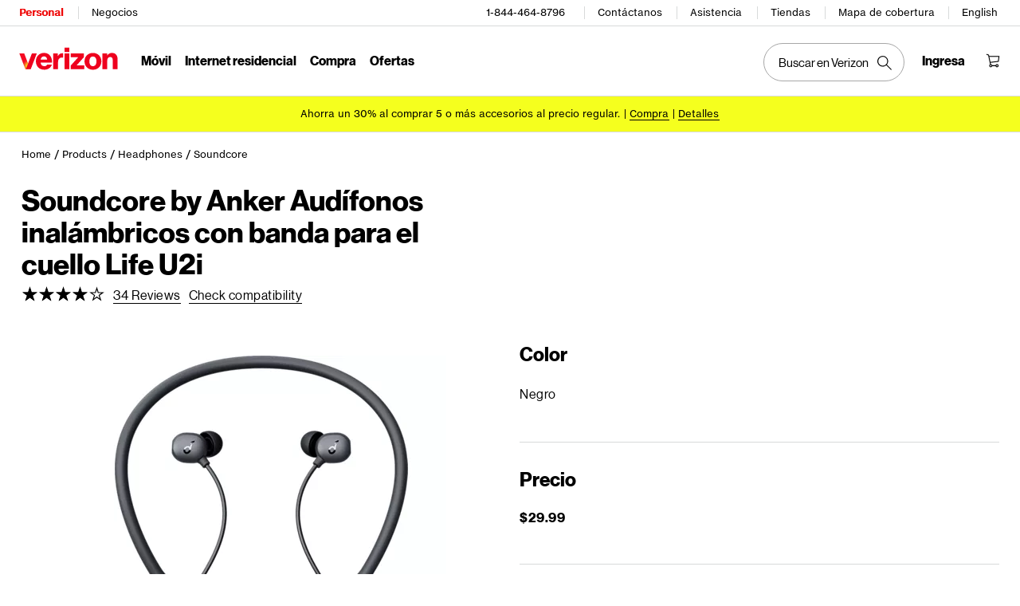

--- FILE ---
content_type: text/css
request_url: https://cdn.cs.1worldsync.com/redirect/gp-subscriber-files/883a2619/bc99e135d5/Style.Minified/20250814144034.css
body_size: -419
content:
#ccs-inline-content img { display: unset !important; } .ccs-cc-inline-header-hero img { min-width: 285px !important; } .ccs-cc-inline-feature-thumbnail img { min-width: 285px !important; } .ccs-cc-inline-vrz { font-family: Helvetica, Arial, Verdana, sans-serif !important; } .ccs-cc-inline .ccs-cc-inline-overlay .ccs-cc-inline-overlay-inner { width: calc(95% + 1em) !important; } .ccs-cc-inline .ccs-cc-inline-overlay .ccs-cc-inline-overlay-inner[data-type=text][data-desktop-media=false][data-text-width-unlimited=true][data-text-column-position=left], .ccs-cc-inline .ccs-cc-inline-overlay .ccs-cc-inline-overlay-inner[data-type=text][data-desktop-media=false][data-text-width-unlimited=true][data-text-column-position=right] { width:calc(40% + 3.3em) !important;

--- FILE ---
content_type: application/javascript
request_url: https://content.syndigo.com/site/fdee2a0a-5b4e-4f98-b374-90d33c61b6ed/syndi.min.mjs?cv=491399
body_size: 48702
content:
window.SYNDI=window.SYNDI||[];window.SYNDI.push({"root":"https://content.syndigo.com/site/common/1.0.539/","uriDataRoot":"https://content.syndigo.com/page/fdee2a0a-5b4e-4f98-b374-90d33c61b6ed/","siteid":"fdee2a0a-5b4e-4f98-b374-90d33c61b6ed","trackingRoot":"https://event.syndigo.cloud/event/","contentDomain":"https://content.syndigo.com/","customModules":["specific/webcollage/anchor/hero","site/anchor/inline","tracking/storage/local","site/tracking/addtocart"],"environment":"PRODUCTION","pageIdModule":"site/pageid","locale":"en-US","waitForReadyState":2,"loadTimeout":30000,"abTestingExperiments":{"holdout":{"bucketDuration":3600000,"experimentDuration":31536000000,"threshold":0.05,"applyToHero":true,"applyToPowerPage":true,"isExperimentEnabled":false},"general":{"applyToHero":false,"applyToPowerPage":false,"isExperimentEnabled":false}},"moduleParameters":{"site/tracking/addtocart":{"config":"{\"mutationObserver\":{\"enabled\":false,\"selector\":\"body\"},\"rules\":[{\"name\":\"addToCartButton\",\"selector\":\"[data-testid='continueButtonId']\"},{\"name\":\"qty\",\"type\":\"domElement\",\"selector\":\"[data-testid='quantityid'] p\",\"location\":{\"name\":\"textContent\",\"type\":\"property\"}},{\"name\":\"price\",\"type\":\"windowVariable\",\"selector\":\"vzwDL.productDetails.price\"}]}"}},"hasCustomCss":false,"domainAllowList":[]});var kr=Object.create;var ii=Object.defineProperty;var Ar=Object.getOwnPropertyDescriptor;var Pr=Object.getOwnPropertyNames;var Dr=Object.getPrototypeOf,Or=Object.prototype.hasOwnProperty;var ae=(e,t)=>()=>(t||e((t={exports:{}}).exports,t),t.exports);var _r=(e,t,n,i)=>{if(t&&typeof t=="object"||typeof t=="function")for(let o of Pr(t))!Or.call(e,o)&&o!==n&&ii(e,o,{get:()=>t[o],enumerable:!(i=Ar(t,o))||i.enumerable});return e};var ve=(e,t,n)=>(n=e!=null?kr(Dr(e)):{},_r(t||!e||!e.__esModule?ii(n,"default",{value:e,enumerable:!0}):n,e));var ri=ae((Nl,oi)=>{oi.exports=Rr;function Rr(e,t,n){return t<n?e<t?t:e>n?n:e:e<n?n:e>t?t:e}});var Ri=ae((Id,_i)=>{_i.exports=Ss;var Oi={class:"className",for:"htmlFor","http-equiv":"httpEquiv"};function Ss(e){return function(t,n,i){for(var o in n)o in Oi&&(n[Oi[o]]=n[o],delete n[o]);return e(t,n,i)}}});var Ni=ae((kd,Mi)=>{var Cs=Ri(),Ge=0,X=1,U=2,kt=3,G=4,D=5,an=6,Ie=7,N=8,Ye=9,Ve=10,nt=11,ke=12,je=13;Mi.exports=function(e,t){t||(t={});var n=t.concat||function(o,r){return String(o)+String(r)};return t.attrToProp!==!1&&(e=Cs(e)),function(o){for(var r=X,s="",a=!1,c=arguments.length,u=[],l=0;l<o.length;l++)if(l<c-1){var m=arguments[l+1],g=E(o[l]),h=r;h===Ve&&(h=N),h===Ye&&(h=N),h===Ie&&(h=N),h===G&&(h=D),h===U?s==="/"?(g.push([U,"/",m]),s=""):g.push([U,m]):h===je&&t.comments?s+=String(m):h!==je&&g.push([Ge,h,m]),u.push.apply(u,g)}else u.push.apply(u,E(o[l]));for(var d=[null,{},[]],f=[[d,-1]],l=0;l<u.length;l++){var p=f[f.length-1][0],g=u[l],r=g[0];if(r===U&&/^\//.test(g[1])){var b=f[f.length-1][1];f.length>1&&(f.pop(),f[f.length-1][0][2][b]=e(p[0],p[1],p[2].length?p[2]:void 0))}else if(r===U){var y=[g[1],{},[]];p[2].push(y),f.push([y,p[2].length-1])}else if(r===D||r===Ge&&g[1]===D){for(var w="",v;l<u.length;l++)if(u[l][0]===D)w=n(w,u[l][1]);else if(u[l][0]===Ge&&u[l][1]===D)if(typeof u[l][2]=="object"&&!w)for(v in u[l][2])u[l][2].hasOwnProperty(v)&&!p[1][v]&&(p[1][v]=u[l][2][v]);else w=n(w,u[l][2]);else break;u[l][0]===nt&&l++;for(var T=l;l<u.length;l++)if(u[l][0]===N||u[l][0]===D)p[1][w]?u[l][1]===""||(p[1][w]=n(p[1][w],u[l][1])):p[1][w]=i(u[l][1]);else if(u[l][0]===Ge&&(u[l][1]===N||u[l][1]===D))p[1][w]?u[l][2]===""||(p[1][w]=n(p[1][w],u[l][2])):p[1][w]=i(u[l][2]);else{w.length&&!p[1][w]&&l===T&&(u[l][0]===kt||u[l][0]===ke)&&(p[1][w]=w.toLowerCase()),u[l][0]===kt&&l--;break}}else if(r===D)p[1][g[1]]=!0;else if(r===Ge&&g[1]===D)p[1][g[2]]=!0;else if(r===kt){if((g[1]||As(p[0]))&&f.length){var b=f[f.length-1][1];f.pop(),f[f.length-1][0][2][b]=e(p[0],p[1],p[2].length?p[2]:void 0)}}else if(r===Ge&&g[1]===X)g[2]===void 0||g[2]===null?g[2]="":g[2]||(g[2]=n("",g[2])),Array.isArray(g[2][0])?p[2].push.apply(p[2],g[2]):p[2].push(g[2]);else if(r===X)p[2].push(g[1]);else if(!(r===nt||r===ke))throw new Error("unhandled: "+r)}if(d[2].length>1&&/^\s*$/.test(d[2][0])&&d[2].shift(),d[2].length>2||d[2].length===2&&/\S/.test(d[2][1])){if(t.createFragment)return t.createFragment(d[2]);throw new Error("multiple root elements must be wrapped in an enclosing tag")}return Array.isArray(d[2][0])&&typeof d[2][0][0]=="string"&&Array.isArray(d[2][0][2])&&(d[2][0]=e(d[2][0][0],d[2][0][1],d[2][0][2])),d[2][0];function E(C){var x=[],k=!1;r===Ie&&(r=G);for(var O=0;O<C.length;O++){var S=C.charAt(O);r===X&&S==="<"?(s.length&&x.push([X,s]),s="",r=U,k=!1):S===">"&&!Is(r)&&r!==je?(r===U&&s.length?(x.push([U,s]),s==="style"?k=!0:s==="/style"&&(k=!1)):r===D?x.push([D,s]):r===N&&s.length&&x.push([N,s]),r===X&&k?s+=S:(x.push([kt,a]),a=!1,s=""),r=X):r===je&&/-$/.test(s)&&S==="-"?(t.comments&&x.push([N,s.substr(0,s.length-1)]),s="",a=!0,r=X):r===U&&/^!--$/.test(s)?(t.comments&&x.push([U,s],[D,"comment"],[nt]),s=S,r=je):r===X||r===je?s+=S:r===U&&S==="/"&&s.length?a=!0:r===U&&/\s/.test(S)?(s.length&&x.push([U,s]),s==="style"?k=!0:s==="/style"&&(k=!1),s="",r=G):r===U?s+=S:r===G&&/[^\s"'=/]/.test(S)?(r=D,s=S):r===G&&/\s/.test(S)?(s.length&&x.push([D,s]),x.push([ke])):r===D&&/\s/.test(S)?(x.push([D,s]),s="",r=an):r===D&&S==="="?(x.push([D,s],[nt]),s="",r=Ie):r===D&&S==="/"?(a=!0,s="",r=G):r===D?s+=S:(r===an||r===G)&&S==="="?(x.push([nt]),r=Ie):(r===an||r===G)&&!/\s/.test(S)?(x.push([ke]),/[\w-]/.test(S)?(s+=S,r=D):S==="/"?a=!0:r=G):r===Ie&&S==='"'?r=Ve:r===Ie&&S==="'"?r=Ye:r===Ve&&S==='"'?(x.push([N,s],[ke]),s="",r=G):r===Ye&&S==="'"?(x.push([N,s],[ke]),s="",r=G):r===Ie&&!/\s/.test(S)?(r=N,O--):r===N&&/\s/.test(S)?(x.push([N,s],[ke]),s="",r=G):(r===N||r===Ye||r===Ve)&&(s+=S)}return r===X&&s.length?(x.push([X,s]),s=""):r===N&&s.length?(x.push([N,s]),s=""):r===Ve&&s.length?(x.push([N,s]),s=""):r===Ye&&s.length?(x.push([N,s]),s=""):r===D&&(x.push([D,s]),s=""),x}};function i(o){return typeof o=="function"||typeof o=="string"||o&&typeof o=="object"||o==null?o:n("",o)}};function Is(e){return e===Ye||e===Ve}var ks=RegExp("^("+["area","base","br","col","command","embed","hr","img","input","keygen","link","meta","param","source","track","wbr"].join("|")+")(?:[.#][a-zA-Z0-9\x7F-\uFFFF_:-]+)*$");function As(e){return ks.test(e)}});var Wi=ae((Ad,Li)=>{var Ps=["allowfullscreen","async","autofocus","checked","compact","declare","default","defer","disabled","formnovalidate","hidden","inert","ismap","itemscope","multiple","multiple","muted","nohref","noresize","noshade","novalidate","nowrap","open","readonly","required","reversed","seamless","selected","sortable","truespeed","typemustmatch","contenteditable","spellcheck"];Li.exports=function(e){return Ps.indexOf(e)>-1}});var gn=ae((eu,to)=>{var eo="Expected a function",Zi=NaN,fa="[object Symbol]",pa=/^\s+|\s+$/g,ma=/^[-+]0x[0-9a-f]+$/i,ga=/^0b[01]+$/i,ha=/^0o[0-7]+$/i,ba=parseInt,ya=typeof global=="object"&&global&&global.Object===Object&&global,wa=typeof self=="object"&&self&&self.Object===Object&&self,xa=ya||wa||Function("return this")(),va=Object.prototype,Ea=va.toString,Ta=Math.max,Sa=Math.min,mn=function(){return xa.Date.now()};function Ca(e,t,n){var i,o,r,s,a,c,u=0,l=!1,m=!1,g=!0;if(typeof e!="function")throw new TypeError(eo);t=Qi(t)||0,Dt(n)&&(l=!!n.leading,m="maxWait"in n,r=m?Ta(Qi(n.maxWait)||0,t):r,g="trailing"in n?!!n.trailing:g);function h(E){var C=i,x=o;return i=o=void 0,u=E,s=e.apply(x,C),s}function d(E){return u=E,a=setTimeout(b,t),l?h(E):s}function f(E){var C=E-c,x=E-u,k=t-C;return m?Sa(k,r-x):k}function p(E){var C=E-c,x=E-u;return c===void 0||C>=t||C<0||m&&x>=r}function b(){var E=mn();if(p(E))return y(E);a=setTimeout(b,f(E))}function y(E){return a=void 0,g&&i?h(E):(i=o=void 0,s)}function w(){a!==void 0&&clearTimeout(a),u=0,i=c=o=a=void 0}function v(){return a===void 0?s:y(mn())}function T(){var E=mn(),C=p(E);if(i=arguments,o=this,c=E,C){if(a===void 0)return d(c);if(m)return a=setTimeout(b,t),h(c)}return a===void 0&&(a=setTimeout(b,t)),s}return T.cancel=w,T.flush=v,T}function Ia(e,t,n){var i=!0,o=!0;if(typeof e!="function")throw new TypeError(eo);return Dt(n)&&(i="leading"in n?!!n.leading:i,o="trailing"in n?!!n.trailing:o),Ca(e,t,{leading:i,maxWait:t,trailing:o})}function Dt(e){var t=typeof e;return!!e&&(t=="object"||t=="function")}function ka(e){return!!e&&typeof e=="object"}function Aa(e){return typeof e=="symbol"||ka(e)&&Ea.call(e)==fa}function Qi(e){if(typeof e=="number")return e;if(Aa(e))return Zi;if(Dt(e)){var t=typeof e.valueOf=="function"?e.valueOf():e;e=Dt(t)?t+"":t}if(typeof e!="string")return e===0?e:+e;e=e.replace(pa,"");var n=ga.test(e);return n||ha.test(e)?ba(e.slice(2),n?2:8):ma.test(e)?Zi:+e}to.exports=Ia});var hr=ae((th,gr)=>{gr.exports={AED:"\u062F.\u0625",AFN:"\u060B",ALL:"L",AMD:"\u058F",ANG:"\u0192",AOA:"Kz",ARS:"$",AUD:"$",AWG:"\u0192",AZN:"\u20BC",BAM:"KM",BBD:"$",BDT:"\u09F3",BGN:"\u043B\u0432",BHD:".\u062F.\u0628",BIF:"FBu",BMD:"$",BND:"$",BOB:"$b",BOV:"BOV",BRL:"R$",BSD:"$",BTC:"\u20BF",BTN:"Nu.",BWP:"P",BYN:"Br",BYR:"Br",BZD:"BZ$",CAD:"$",CDF:"FC",CHE:"CHE",CHF:"CHF",CHW:"CHW",CLF:"CLF",CLP:"$",CNH:"\xA5",CNY:"\xA5",COP:"$",COU:"COU",CRC:"\u20A1",CUC:"$",CUP:"\u20B1",CVE:"$",CZK:"K\u010D",DJF:"Fdj",DKK:"kr",DOP:"RD$",DZD:"\u062F\u062C",EEK:"kr",EGP:"\xA3",ERN:"Nfk",ETB:"Br",ETH:"\u039E",EUR:"\u20AC",FJD:"$",FKP:"\xA3",GBP:"\xA3",GEL:"\u20BE",GGP:"\xA3",GHC:"\u20B5",GHS:"GH\u20B5",GIP:"\xA3",GMD:"D",GNF:"FG",GTQ:"Q",GYD:"$",HKD:"$",HNL:"L",HRK:"kn",HTG:"G",HUF:"Ft",IDR:"Rp",ILS:"\u20AA",IMP:"\xA3",INR:"\u20B9",IQD:"\u0639.\u062F",IRR:"\uFDFC",ISK:"kr",JEP:"\xA3",JMD:"J$",JOD:"JD",JPY:"\xA5",KES:"KSh",KGS:"\u043B\u0432",KHR:"\u17DB",KMF:"CF",KPW:"\u20A9",KRW:"\u20A9",KWD:"KD",KYD:"$",KZT:"\u20B8",LAK:"\u20AD",LBP:"\xA3",LKR:"\u20A8",LRD:"$",LSL:"M",LTC:"\u0141",LTL:"Lt",LVL:"Ls",LYD:"LD",MAD:"MAD",MDL:"lei",MGA:"Ar",MKD:"\u0434\u0435\u043D",MMK:"K",MNT:"\u20AE",MOP:"MOP$",MRO:"UM",MRU:"UM",MUR:"\u20A8",MVR:"Rf",MWK:"MK",MXN:"$",MXV:"MXV",MYR:"RM",MZN:"MT",NAD:"$",NGN:"\u20A6",NIO:"C$",NOK:"kr",NPR:"\u20A8",NZD:"$",OMR:"\uFDFC",PAB:"B/.",PEN:"S/.",PGK:"K",PHP:"\u20B1",PKR:"\u20A8",PLN:"z\u0142",PYG:"Gs",QAR:"\uFDFC",RMB:"\uFFE5",RON:"lei",RSD:"\u0414\u0438\u043D.",RUB:"\u20BD",RWF:"R\u20A3",SAR:"\uFDFC",SBD:"$",SCR:"\u20A8",SDG:"\u062C.\u0633.",SEK:"kr",SGD:"S$",SHP:"\xA3",SLL:"Le",SOS:"S",SRD:"$",SSP:"\xA3",STD:"Db",STN:"Db",SVC:"$",SYP:"\xA3",SZL:"E",THB:"\u0E3F",TJS:"SM",TMT:"T",TND:"\u062F.\u062A",TOP:"T$",TRL:"\u20A4",TRY:"\u20BA",TTD:"TT$",TVD:"$",TWD:"NT$",TZS:"TSh",UAH:"\u20B4",UGX:"USh",USD:"$",UYI:"UYI",UYU:"$U",UYW:"UYW",UZS:"\u043B\u0432",VEF:"Bs",VES:"Bs.S",VND:"\u20AB",VUV:"VT",WST:"WS$",XAF:"FCFA",XBT:"\u0243",XCD:"$",XOF:"CFA",XPF:"\u20A3",XSU:"Sucre",XUA:"XUA",YER:"\uFDFC",ZAR:"R",ZMW:"ZK",ZWD:"Z$",ZWL:"$"}});var br=ae((nh,Xn)=>{var qn=hr();Xn.exports=function(t){if(typeof t!="string")return;let n=t.toUpperCase();if(Object.prototype.hasOwnProperty.call(qn,n))return qn[n]};Xn.exports.currencySymbolMap=qn});var wr=ae((ih,yr)=>{var Tl={AD:"EUR",AE:"AED",AF:"AFN",AG:"XCD",AI:"XCD",AL:"ALL",AM:"AMD",AN:"ANG",AO:"AOA",AR:"ARS",AS:"USD",AT:"EUR",AU:"AUD",AW:"AWG",AX:"EUR",AZ:"AZN",BA:"BAM",BB:"BBD",BD:"BDT",BE:"EUR",BF:"XOF",BG:"BGN",BH:"BHD",BI:"BIF",BJ:"XOF",BL:"EUR",BM:"BMD",BN:"BND",BO:"BOB",BQ:"USD",BR:"BRL",BS:"BSD",BT:"BTN",BV:"NOK",BW:"BWP",BY:"BYR",BZ:"BZD",CA:"CAD",CC:"AUD",CD:"CDF",CF:"XAF",CG:"XAF",CH:"CHF",CI:"XOF",CK:"NZD",CL:"CLP",CM:"XAF",CN:"CNY",CO:"COP",CR:"CRC",CU:"CUP",CV:"CVE",CW:"ANG",CX:"AUD",CY:"EUR",CZ:"CZK",DE:"EUR",DJ:"DJF",DK:"DKK",DM:"XCD",DO:"DOP",DZ:"DZD",EC:"USD",EE:"EUR",EG:"EGP",EH:"MAD",ER:"ERN",ES:"EUR",ET:"ETB",FI:"EUR",FJ:"FJD",FK:"FKP",FM:"USD",FO:"DKK",FR:"EUR",GA:"XAF",GB:"GBP",GD:"XCD",GE:"GEL",GF:"EUR",GG:"GBP",GH:"GHS",GI:"GIP",GL:"DKK",GM:"GMD",GN:"GNF",GP:"EUR",GQ:"XAF",GR:"EUR",GS:"GBP",GT:"GTQ",GU:"USD",GW:"XOF",GY:"GYD",HK:"HKD",HM:"AUD",HN:"HNL",HR:"HRK",HT:"HTG",HU:"HUF",ID:"IDR",IE:"EUR",IL:"ILS",IM:"GBP",IN:"INR",IO:"USD",IQ:"IQD",IR:"IRR",IS:"ISK",IT:"EUR",JE:"GBP",JM:"JMD",JO:"JOD",JP:"JPY",KE:"KES",KG:"KGS",KH:"KHR",KI:"AUD",KM:"KMF",KN:"XCD",KP:"KPW",KR:"KRW",KW:"KWD",KY:"KYD",KZ:"KZT",LA:"LAK",LB:"LBP",LC:"XCD",LI:"CHF",LK:"LKR",LR:"LRD",LS:"LSL",LT:"LTL",LU:"EUR",LV:"LVL",LY:"LYD",MA:"MAD",MC:"EUR",MD:"MDL",ME:"EUR",MF:"EUR",MG:"MGA",MH:"USD",MK:"MKD",ML:"XOF",MM:"MMK",MN:"MNT",MO:"MOP",MP:"USD",MQ:"EUR",MR:"MRO",MS:"XCD",MT:"EUR",MU:"MUR",MV:"MVR",MW:"MWK",MX:"MXN",MY:"MYR",MZ:"MZN",NA:"NAD",NC:"XPF",NE:"XOF",NF:"AUD",NG:"NGN",NI:"NIO",NL:"EUR",NO:"NOK",NP:"NPR",NR:"AUD",NU:"NZD",NZ:"NZD",OM:"OMR",PA:"PAB",PE:"PEN",PF:"XPF",PG:"PGK",PH:"PHP",PK:"PKR",PL:"PLN",PM:"EUR",PN:"NZD",PR:"USD",PS:"ILS",PT:"EUR",PW:"USD",PY:"PYG",QA:"QAR",RE:"EUR",RO:"RON",RS:"RSD",RU:"RUB",RW:"RWF",SA:"SAR",SB:"SBD",SC:"SCR",SD:"SDG",SE:"SEK",SG:"SGD",SH:"SHP",SI:"EUR",SJ:"NOK",SK:"EUR",SL:"SLL",SM:"EUR",SN:"XOF",SO:"SOS",SR:"SRD",ST:"STD",SV:"SVC",SX:"ANG",SY:"SYP",SZ:"SZL",TC:"USD",TD:"XAF",TF:"EUR",TG:"XOF",TH:"THB",TJ:"TJS",TK:"NZD",TL:"USD",TM:"TMT",TN:"TND",TO:"TOP",TR:"TRY",TT:"TTD",TV:"AUD",TW:"TWD",TZ:"TZS",UA:"UAH",UG:"UGX",UM:"USD",US:"USD",UY:"UYU",UZ:"UZS",VA:"EUR",VC:"XCD",VE:"VEF",VG:"USD",VI:"USD",VN:"VND",VU:"VUV",WF:"XPF",WS:"WST",YE:"YER",YT:"EUR",ZA:"ZAR",ZM:"ZMK",ZW:"ZWL"};yr.exports=Tl});var xr=ae(Jn=>{var Bt=wr(),Sl=function(e){var t=e.split("_");return t.length==2||(t=e.split("-"),t.length==2)?t.pop():e};Jn.getCurrency=function(e){var t=Sl(e).toUpperCase();return t in Bt?Bt[t]:null};Jn.getLocales=function(e){e=e.toUpperCase();var t=[];for(countryCode in Bt)Bt[countryCode]===e&&t.push(countryCode);return t}});var Mr=ve(ri(),1),Nr="experience/hotspots",Lr="experience/mosaic",Wr="experience/power-page";var Fr="framework/spworld",$r="site/anchor/inline",Ur="site/pageid";var Hr="site/tracking/addtocart",A={urlPattern:"urlPattern",urlParameter:"urlParameter",windowVariable:"windowVariable",domElement:"domElement",property:"property",attribute:"attribute",addToCartButton:"addToCartButton",addToCartButtons:"addToCartButtons",price:"price",qty:"qty",brand:"brand",name:"name",category:"category",replacement:"replacement",casing:"casing",upper:"upper"},Ee=(e,t)=>{let n={};try{n=e[t]||n}catch{}return n},si=e=>{let t=Ee(e,$r);if(t.isReady)return t;let n=[];try{n=JSON.parse(t.rules)}catch{}return n.push({selector:"#wc-power-page:not(script)",position:"beforeend"}),window.Webcollage&&window.Webcollage.powerPageTargetSelector&&window.Webcollage.powerPageTargetSelector!=="#wc-power-page"&&n.push({selector:window.Webcollage.powerPageTargetSelector,position:"beforeend"}),n.push({selector:"#sp_inline_product",position:"beforeend"}),n.unshift({selector:"#sp_inline",position:"beforeend"}),n.unshift({selector:"#SP_ACPage",position:"beforeend"}),n.push({selector:"#ccs-inline-content",position:"afterbegin"}),n.push({selector:"#syndi_inline",position:"beforeend"}),t.rules=n,t.isReady=!0,t},ai=e=>{let t=Ee(e,Ur);if(t.isReady)return t;let n=[];try{n=JSON.parse(t.rules)}catch{}let i=[{type:"windowVariable",selector:"Webcollage.cpi",modifiers:[]},{type:"windowVariable",selector:"vsr_sku",modifiers:[]},{type:"windowVariable",selector:"sp_sku[0]",modifiers:[]},{type:"windowVariable",selector:"sp_sku",modifiers:[]},{type:"domElement",selector:"syndigo-powerpage",location:{type:"attribute",name:"pageid"},modifiers:[]},{type:"domElement",selector:"syndigo-mosaic",location:{type:"attribute",name:"pageid"},modifiers:[]},{type:"domElement",selector:"syndigo-hotspots",location:{type:"attribute",name:"pageid"},modifiers:[]}];return n=n.filter(o=>!o.selector||o.type==="domElement"&&!o.location?!1:(Array.isArray(o.modifiers)||(o.modifiers=[]),!0)),t.rules=n.concat(i),t.isReady=!0,t};var Q=e=>{let t=Ee(e,Fr);if(t.isReady)return t;t.urlTarget=t.urlTarget==="_top"||t.urlTarget==="_self"?t.urlTarget:"_blank";let n={enabled:!1};try{n=JSON.parse(t.linkGate)}catch{}return t.linkGate=n,t.linkGate.enabled&&(t.linkGate.title=t.linkGate.title||"Visit External Link",t.linkGate.message=t.linkGate.message||"You are leaving the site to visit an external link",t.linkGate.actions.close={iconFgColor:"white"},t.linkGate.actions=t.linkGate.actions||{},t.linkGate.actions.ok=t.linkGate.actions.ok||{},t.linkGate.actions.ok.label=t.linkGate.actions.ok.label||"Visit External Link",t.linkGate.actions.ok.bgColor=t.linkGate.actions.ok.bgColor||"#3071a9",t.linkGate.actions.ok.fgColor=t.linkGate.actions.ok.fgColor||"white",t.linkGate.actions.cancel=t.linkGate.actions.cancel||{},t.linkGate.actions.cancel.label=t.linkGate.actions.cancel.label||"Cancel",t.linkGate.actions.cancel.bgColor=t.linkGate.actions.cancel.bgColor||"#eaeaea",t.linkGate.actions.cancel.fgColor=t.linkGate.actions.cancel.fgColor||"#0060a9"),delete t.enableBeacon,t.isReady=!0,t},ci=e=>{let t=Ee(e,Wr);if(t.isReady)return t;try{t.disclaimerSetting=JSON.parse(t.disclaimerSetting)}catch{}return t.isReady=!0,t},li=e=>{let t=Ee(e,Nr);return t.isReady||(t.isReady=!0),t},Te=e=>{let t=Ee(e,Lr);if(t.isReady)return t;let n={};try{n=JSON.parse(t.widgetIcons)}catch{}return t.widgetIcons=n,t.iconHeight=t.iconHeight||40,t.iconWidth=t.iconWidth||40,t.calloutContent=t.calloutContent||"",t.calloutStyle=t.calloutStyle||"",delete t.calloutSelector,delete t.useCustomElement,t.mosaicPosition=t.mosaicPosition||"top-left",t.icon=t.icon||"eye-circle",t.scrollWhenItemSelected=t.scrollWhenItemSelected||!1,t.fixedScrollPosition=t.fixedScrollPosition||0,t.defaultOpen=t.defaultOpen||!1,t.isReady=!0,t};var di=e=>{let t=Ee(e,Hr);if(t.isReady)return t;let n={mutationObserver:{enabled:!1},rules:[]};try{n=JSON.parse(t.config)}catch{}return t.config=n,t.isReady=!0,t};var wt;function jt(){if(wt===void 0)try{let e=window.top.innerWidth;wt=!1}catch{wt=!0}return wt}function K(){return jt()?window:window.top}function F(e){return typeof e=="function"}function Yt(e){e=e.substr(0,4089);let t=new window.Image;t.width=1,t.border=0,t.src=e}var xt;function vt(e){if(xt===void 0){let t;try{t=window[e];let n="__syndigo_storage_test__";t.setItem(n,n),t.removeItem(n),xt=!0}catch(n){xt=n instanceof DOMException&&(n.code===22||n.code===1014||n.name==="QuotaExceededError"||n.name==="NS_ERROR_DOM_QUOTA_REACHED")&&t&&t.length!==0}}return xt}function ee(){let e="0123456789ABCDEFGHIJKLMNOPQRSTUVWXYZabcdefghijklmnopqrstuvwxyz",t=e.split(""),n=new Array(36),i=0;for(let o=0;o<36;o++)if(o===8||o===13||o===18||o===23)n[o]="-";else if(o===14)n[o]="4";else{i<=2&&(i=33554432+Math.random()*16777216|0);let r=i&15;i=i>>4,n[o]=t[o===19?r&3|8:r]}return n.join("")}var Qe={OPT_IN:"opt-in",OPT_OUT:"opt-out",OFF:"off"},M={local_storage:"localStorage",sp_ssid:"sp_ssid",spid:"spid",syndi_holdout:"syndi_holdout",syndi_abtesting:"syndi_abtesting",syndi_pageid_timestamps:"syndi_pageid_timestamps",syndi_analytics_user_consent:"syndi_analytics_user_consent"},Et={haciao_module:"haciao",add_to_cart:"a2ctracking",event_tracking:"eventTracking",framework:"framework"},Tt={addToCart:{button_missing:"did not find addToCart button",price_missing:"price not found",qty_missing:"qty not found",caught_exception:"caught exception"},eventBus:{missing_parameter:"Missing mandatory parameter for the pixel"},framework:{timeout_document_ready:"timed out waiting for document ready",import_failure:"syndi failed to load dependencies"},tracking:{consent_choice_bool:"Syndigo: analytics consent choice MUST be a boolean"}},Vt={addToCart:{button_missing:"button_missing",price_missing:"price_missing",qty_missing:"qty_missing",caught_exception:"caught_exception",unknown_rule_type:"unknown rule type:",unknown_rule_name:"unknown rule name:"},framework:{import_failure:"import_failure",timeout_document_ready:"timeout_document_ready"}},ui={track:"track"},fi={addToCart:"addToCart",transaction:"transaction",transactionItem:"transactionItem"};function me(e){return!e.analyticsCollection||e.analyticsCollection===Qe.OFF?!1:typeof e.analyticsUserConsent=="boolean"?e.analyticsUserConsent:e.analyticsCollection===Qe.OPT_OUT?!0:(e.analyticsCollection===Qe.OPT_IN,!1)}function zr(e){window.localStorage.removeItem(M.sp_ssid),window.localStorage.removeItem(M.spid),window.localStorage.removeItem(M.syndi_holdout),window.localStorage.removeItem(M.syndi_abtesting),window.localStorage.removeItem(M.syndi_pageid_timestamps);for(let t in window.localStorage)t.startsWith("cpt_")&&window.localStorage.removeItem(t);e.tracking.sessionId=void 0,e.tracking.visitId=void 0,e.tracking.spid=void 0}function pi(e){e.tracking.timestamp=Date.now();let t=Q(e.moduleParameters);e.tracking.analyticsCollection=t.analyticsCollection||Qe.OPT_OUT;let n=window.localStorage.getItem(M.syndi_analytics_user_consent);(n==="true"||n==="false")&&(e.tracking.analyticsUserConsent=n==="true"),mi(e.tracking),e.mediator.subscribe("content","new",function(){e.tracking.timestamp=Date.now(),q(e,"p")})}function mi(e){me(e)&&(e.spid=e.spid||qt(M.spid,"^[0-9a-zA-Z-]{36}$")||ee(),et(M.spid,e.spid),Br(e)||(e.sessionId=Date.now(),et(M.sp_ssid,e.sessionId)),e.visitId=e.visitId||ee())}function gi(e){let r,s=!1,a=function(){let c=Date.now()-r;c>66e4||(s&&jr(e,{t:Math.round(c/1e3,0)}),setTimeout(a,c<12e4?6e3:3e4))};r=Date.now(),a(),e.mediator.subscribe("heartbeat","start",function(){s=!0}),e.mediator.subscribe("heartbeat","stop",function(){s=!1}),e.mediator.subscribe("content","new",function(){r=Date.now()})}function Kt(e,t){typeof t!="boolean"?console.warn(Tt.tracking.consent_choice_bool):(e.tracking.analyticsUserConsent=t,et(M.syndi_analytics_user_consent,""+t),e.tracking.analyticsUserConsent?mi(e.tracking):zr(e))}function hi(e,t){if(!me(e))return;let n={};try{n=JSON.parse(window.localStorage.getItem(M.syndi_pageid_timestamps))||{}}catch{}n[t]||(n[t]=Date.now(),et(M.syndi_pageid_timestamps,JSON.stringify(n)))}function Br(e){return e.sessionId=e.sessionId||qt(M.sp_ssid,"^[0-9]+$"),(e.sessionId==="undefined"||Date.now()-e.sessionId>36e5)&&(e.sessionId=void 0),e.sessionId}function et(e,t){vt(M.local_storage)&&window.localStorage.setItem(e,t)}function qt(e,t){if(!vt(M.local_storage))return;let n=window.localStorage.getItem(e);if(n===null&&(n=void 0),n!==!1)return t&&new RegExp(t).test(n)===!1&&(n=void 0),n}function q(e,t,n={}){if(!me(e.tracking))return;n.dt===void 0&&(n.dt=(Date.now()-e.tracking.timestamp)/1e3),n.pt=e.pagetype,n.acm=e.tracking.analyticsCollection===Qe.OPT_IN?"oi":"oo";let i=Gr(e,`${e.trackingRoot}${t}.gif`,n);t==="a"&&(n.a==="vcp"||n.a==="click-more")?fetch(i,{method:"GET",keepalive:!0}):Yt(i)}function bi(e,t){let n=new URL(t);if(!me(e.tracking))return n.toString();n.searchParams.set("u",e.tracking.spid),n.searchParams.set("siteid",e.siteid),n.searchParams.set("pageid",e.pageid),n.searchParams.set("s",e.tracking.sessionId),n.searchParams.set("v","v1.0.539"),n.searchParams.set("visitid",e.tracking.visitId);let i=yi(e),o=wi({...i,...e.tracking.customParams});for(let s of Object.keys(o))n.searchParams.set(s,o[s]);let r=K();return n.searchParams.set("ref",r.document.referrer),n.searchParams.set("pageurl",r.document.location.href),n.toString()}function Gr(e,t,n={}){let i=new URL(t);i.searchParams.set("u",e.tracking.spid),i.searchParams.set("siteid",e.siteid),i.searchParams.set("pageid",e.pageid),i.searchParams.set("s",e.tracking.sessionId),i.searchParams.set("v","v1.0.539"),i.searchParams.set("visitid",e.tracking.visitId);let o=yi(e),r=wi({...n,...o,...e.tracking.customParams});for(let a of Object.keys(r))i.searchParams.set(a,r[a]);let s=K();return i.searchParams.set("ref",s.document.referrer),i.searchParams.set("r",Math.random()),i.searchParams.set("pageurl",s.document.location.href),i.toString()}function yi(e){if(!e.captureUrlParams)return{};if(e.tracking.capturedUrlParams)return e.tracking.capturedUrlParams;let t=e.captureUrlParams.split(","),n={},i=K();return t.forEach(function(o){let r=o.trim(),s=new URL(i.location).searchParams.get(r),a="cpt_"+r;s?et(a,s):s=qt(a,s),n[a]=s}),e.tracking.capturedUrlParams=n,n}function wi(e={}){let t={};for(let n in e)Object.prototype.hasOwnProperty.call(e,n)&&e[n]!==void 0&&!F(e[n])&&(t[n]=e[n]);return t}function $e(e,t,n,i){return i.dt=performance.now()/1e3,i.xt=e,i.epci=t,i.ci=n,i}function Ue(e,t){q(e,"a",t)}function xi(e,t){q(e,"ab",t)}function H(e,t){q(e,"e",t)}function jr(e,t){q(e,"h",t)}function vi(e,t){q(e,"k",t)}function Ei(e,t){q(e,"x",t)}function Yr(e,t){return document.createElement(e,t)}function Vr(e,t,n){return document.createElementNS(e,t,n)}function Kr(){return Se(document.createDocumentFragment())}function qr(e){return document.createTextNode(e)}function Xr(e){return document.createComment(e)}function Jr(e,t,n){if(ce(e)){let i=e;for(;i&&ce(i);)i=Se(i).parent;e=i??e}ce(t)&&(t=Se(t,e)),n&&ce(n)&&(n=Se(n).firstChildNode),e.insertBefore(t,n)}function Zr(e,t){e.removeChild(t)}function Qr(e,t){ce(t)&&(t=Se(t,e)),e.appendChild(t)}function Ti(e){if(ce(e)){for(;e&&ce(e);)e=Se(e).parent;return e??null}return e.parentNode}function es(e){var t;if(ce(e)){let n=Se(e),i=Ti(n);if(i&&n.lastChildNode){let o=Array.from(i.childNodes),r=o.indexOf(n.lastChildNode);return(t=o[r+1])!==null&&t!==void 0?t:null}return null}return e.nextSibling}function ts(e){return e.tagName}function ns(e,t){e.textContent=t}function is(e){return e.textContent}function os(e){return e.nodeType===1}function rs(e){return e.nodeType===3}function ss(e){return e.nodeType===8}function ce(e){return e.nodeType===11}function Se(e,t){var n,i,o;let r=e;return(n=r.parent)!==null&&n!==void 0||(r.parent=t??null),(i=r.firstChildNode)!==null&&i!==void 0||(r.firstChildNode=e.firstChild),(o=r.lastChildNode)!==null&&o!==void 0||(r.lastChildNode=e.lastChild),r}var St={createElement:Yr,createElementNS:Vr,createTextNode:qr,createDocumentFragment:Kr,createComment:Xr,insertBefore:Jr,removeChild:Zr,appendChild:Qr,parentNode:Ti,nextSibling:es,tagName:ts,setTextContent:ns,getTextContent:is,isElement:os,isText:rs,isComment:ss,isDocumentFragment:ce};function B(e,t,n,i,o){let r=t===void 0?void 0:t.key;return{sel:e,data:t,children:n,text:i,elm:o,key:r}}var He=Array.isArray;function ze(e){return typeof e=="string"||typeof e=="number"||e instanceof String||e instanceof Number}function Ct(e){return e===void 0}function $(e){return e!==void 0}var Xt=B("",{},[],void 0,void 0);function tt(e,t){var n,i;let o=e.key===t.key,r=((n=e.data)===null||n===void 0?void 0:n.is)===((i=t.data)===null||i===void 0?void 0:i.is),s=e.sel===t.sel,a=!e.sel&&e.sel===t.sel?typeof e.text==typeof t.text:!0;return s&&o&&r&&a}function as(){throw new Error("The document fragment is not supported on this platform.")}function cs(e,t){return e.isElement(t)}function ls(e,t){return e.isDocumentFragment(t)}function ds(e,t,n){var i;let o={};for(let r=t;r<=n;++r){let s=(i=e[r])===null||i===void 0?void 0:i.key;s!==void 0&&(o[s]=r)}return o}var us=["create","update","remove","destroy","pre","post"];function Jt(e,t,n){let i={create:[],update:[],remove:[],destroy:[],pre:[],post:[]},o=t!==void 0?t:St;for(let d of us)for(let f of e){let p=f[d];p!==void 0&&i[d].push(p)}function r(d){let f=d.id?"#"+d.id:"",p=d.getAttribute("class"),b=p?"."+p.split(" ").join("."):"";return B(o.tagName(d).toLowerCase()+f+b,{},[],void 0,d)}function s(d){return B(void 0,{},[],void 0,d)}function a(d,f){return function(){if(--f===0){let b=o.parentNode(d);b!==null&&o.removeChild(b,d)}}}function c(d,f){var p,b,y,w;let v,T=d.data;if(T!==void 0){let x=(p=T.hook)===null||p===void 0?void 0:p.init;$(x)&&(x(d),T=d.data)}let E=d.children,C=d.sel;if(C==="!")Ct(d.text)&&(d.text=""),d.elm=o.createComment(d.text);else if(C==="")d.elm=o.createTextNode(d.text);else if(C!==void 0){let x=C.indexOf("#"),k=C.indexOf(".",x),O=x>0?x:C.length,S=k>0?k:C.length,W=x!==-1||k!==-1?C.slice(0,Math.min(O,S)):C,V=d.elm=$(T)&&$(v=T.ns)?o.createElementNS(v,W,T):o.createElement(W,T);for(O<S&&V.setAttribute("id",C.slice(O+1,S)),k>0&&V.setAttribute("class",C.slice(S+1).replace(/\./g," ")),v=0;v<i.create.length;++v)i.create[v](Xt,d);if(ze(d.text)&&(!He(E)||E.length===0)&&o.appendChild(V,o.createTextNode(d.text)),He(E))for(v=0;v<E.length;++v){let ni=E[v];ni!=null&&o.appendChild(V,c(ni,f))}let yt=d.data.hook;$(yt)&&((b=yt.create)===null||b===void 0||b.call(yt,Xt,d),yt.insert&&f.push(d))}else if(!((y=n?.experimental)===null||y===void 0)&&y.fragments&&d.children){for(d.elm=((w=o.createDocumentFragment)!==null&&w!==void 0?w:as)(),v=0;v<i.create.length;++v)i.create[v](Xt,d);for(v=0;v<d.children.length;++v){let x=d.children[v];x!=null&&o.appendChild(d.elm,c(x,f))}}else d.elm=o.createTextNode(d.text);return d.elm}function u(d,f,p,b,y,w){for(;b<=y;++b){let v=p[b];v!=null&&o.insertBefore(d,c(v,w),f)}}function l(d){var f,p;let b=d.data;if(b!==void 0){(p=(f=b?.hook)===null||f===void 0?void 0:f.destroy)===null||p===void 0||p.call(f,d);for(let y=0;y<i.destroy.length;++y)i.destroy[y](d);if(d.children!==void 0)for(let y=0;y<d.children.length;++y){let w=d.children[y];w!=null&&typeof w!="string"&&l(w)}}}function m(d,f,p,b){for(var y,w;p<=b;++p){let v,T,E=f[p];if(E!=null)if($(E.sel)){l(E),v=i.remove.length+1,T=a(E.elm,v);for(let x=0;x<i.remove.length;++x)i.remove[x](E,T);let C=(w=(y=E?.data)===null||y===void 0?void 0:y.hook)===null||w===void 0?void 0:w.remove;$(C)?C(E,T):T()}else E.children?(l(E),m(d,E.children,0,E.children.length-1)):o.removeChild(d,E.elm)}}function g(d,f,p,b){let y=0,w=0,v=f.length-1,T=f[0],E=f[v],C=p.length-1,x=p[0],k=p[C],O,S,W,V;for(;y<=v&&w<=C;)T==null?T=f[++y]:E==null?E=f[--v]:x==null?x=p[++w]:k==null?k=p[--C]:tt(T,x)?(h(T,x,b),T=f[++y],x=p[++w]):tt(E,k)?(h(E,k,b),E=f[--v],k=p[--C]):tt(T,k)?(h(T,k,b),o.insertBefore(d,T.elm,o.nextSibling(E.elm)),T=f[++y],k=p[--C]):tt(E,x)?(h(E,x,b),o.insertBefore(d,E.elm,T.elm),E=f[--v],x=p[++w]):(O===void 0&&(O=ds(f,y,v)),S=O[x.key],Ct(S)?(o.insertBefore(d,c(x,b),T.elm),x=p[++w]):Ct(O[k.key])?(o.insertBefore(d,c(k,b),o.nextSibling(E.elm)),k=p[--C]):(W=f[S],W.sel!==x.sel?o.insertBefore(d,c(x,b),T.elm):(h(W,x,b),f[S]=void 0,o.insertBefore(d,W.elm,T.elm)),x=p[++w]));w<=C&&(V=p[C+1]==null?null:p[C+1].elm,u(d,V,p,w,C,b)),y<=v&&m(d,f,y,v)}function h(d,f,p){var b,y,w,v,T,E,C,x;let k=(b=f.data)===null||b===void 0?void 0:b.hook;(y=k?.prepatch)===null||y===void 0||y.call(k,d,f);let O=f.elm=d.elm;if(d===f)return;if(f.data!==void 0||$(f.text)&&f.text!==d.text){(w=f.data)!==null&&w!==void 0||(f.data={}),(v=d.data)!==null&&v!==void 0||(d.data={});for(let V=0;V<i.update.length;++V)i.update[V](d,f);(C=(E=(T=f.data)===null||T===void 0?void 0:T.hook)===null||E===void 0?void 0:E.update)===null||C===void 0||C.call(E,d,f)}let S=d.children,W=f.children;Ct(f.text)?$(S)&&$(W)?S!==W&&g(O,S,W,p):$(W)?($(d.text)&&o.setTextContent(O,""),u(O,null,W,0,W.length-1,p)):$(S)?m(O,S,0,S.length-1):$(d.text)&&o.setTextContent(O,""):d.text!==f.text&&($(S)&&m(O,S,0,S.length-1),o.setTextContent(O,f.text)),(x=k?.postpatch)===null||x===void 0||x.call(k,d,f)}return function(f,p){let b,y,w,v=[];for(b=0;b<i.pre.length;++b)i.pre[b]();for(cs(o,f)?f=r(f):ls(o,f)&&(f=s(f)),tt(f,p)?h(f,p,v):(y=f.elm,w=o.parentNode(y),c(p,v),w!==null&&(o.insertBefore(w,p.elm,o.nextSibling(y)),m(w,[f],0,0))),b=0;b<v.length;++b)v[b].data.hook.insert(v[b]);for(b=0;b<i.post.length;++b)i.post[b]();return p}}function Be(e,t,n){if(e.ns="http://www.w3.org/2000/svg",n!=="foreignObject"&&t!==void 0)for(let i=0;i<t.length;++i){let o=t[i];if(typeof o=="string")continue;let r=o.data;r!==void 0&&Be(r,o.children,o.sel)}}function Ce(e,t,n){let i={},o,r,s;if(n!==void 0?(t!==null&&(i=t),He(n)?o=n:ze(n)?r=n.toString():n&&n.sel&&(o=[n])):t!=null&&(He(t)?o=t:ze(t)?r=t.toString():t&&t.sel?o=[t]:i=t),o!==void 0)for(s=0;s<o.length;++s)ze(o[s])&&(o[s]=B(void 0,void 0,void 0,o[s],void 0));return e.startsWith("svg")&&(e.length===3||e[3]==="."||e[3]==="#")&&Be(i,o,e),B(e,i,o,r,void 0)}function It(e,t){var n;let i=(n=t.data)===null||n===void 0?void 0:n.ns;e.data.fn=t.data.fn,e.data.args=t.data.args,t.data=e.data,t.children=e.children,t.text=e.text,t.elm=e.elm,i&&Be(t.data,t.children,t.sel)}function fs(e){let t=e.data,n=t.fn(...t.args);It(n,e)}function ps(e,t){let n,i=e.data,o=t.data,r=i.args,s=o.args;if(i.fn!==o.fn||r.length!==s.length){It(o.fn(...s),t);return}for(n=0;n<s.length;++n)if(r[n]!==s[n]){It(o.fn(...s),t);return}It(e,t)}var Zt=function(t,n,i,o){return o===void 0&&(o=i,i=n,n=void 0),Ce(t,{key:n,hook:{init:fs,prepatch:ps},fn:i,args:o})};function ne(e,t){let n=t!==void 0?t:St,i;if(n.isElement(e)){let o=e.id?"#"+e.id:"",r=e.getAttribute("class"),s=r?"."+r.split(" ").join("."):"",a=n.tagName(e).toLowerCase()+o+s,c={},u={},l={},m=[],g,h,d,f=e.attributes,p=e.childNodes;for(h=0,d=f.length;h<d;h++)g=f[h].nodeName,g.startsWith("data-")?u[g.slice(5)]=f[h].nodeValue||"":g!=="id"&&g!=="class"&&(c[g]=f[h].nodeValue);for(h=0,d=p.length;h<d;h++)m.push(ne(p[h],t));return Object.keys(c).length>0&&(l.attrs=c),Object.keys(u).length>0&&(l.dataset=u),a.startsWith("svg")&&(a.length===3||a[3]==="."||a[3]==="#")&&Be(l,m,a),B(a,l,m,void 0,e)}else return n.isText(e)?(i=n.getTextContent(e),B(void 0,void 0,void 0,i,e)):n.isComment(e)?(i=n.getTextContent(e),B("!",{},[],i,e)):B("",{},[],void 0,e)}var ms="http://www.w3.org/1999/xlink",gs="http://www.w3.org/2000/xmlns/",hs="http://www.w3.org/XML/1998/namespace";function Ci(e,t){let n,i=t.elm,o=e.data.attrs,r=t.data.attrs;if(!(!o&&!r)&&o!==r){o=o||{},r=r||{};for(n in r){let s=r[n];o[n]!==s&&(s===!0?i.setAttribute(n,""):s===!1?i.removeAttribute(n):n.charCodeAt(0)!==120?i.setAttribute(n,s):n.charCodeAt(3)===58?i.setAttributeNS(hs,n,s):n.charCodeAt(5)===58?n.charCodeAt(1)===109?i.setAttributeNS(gs,n,s):i.setAttributeNS(ms,n,s):i.setAttribute(n,s))}for(n in o)n in r||i.removeAttribute(n)}}var Qt={create:Ci,update:Ci};function Ii(e,t){let n,i,o=t.elm,r=e.data.class,s=t.data.class;if(!(!r&&!s)&&r!==s){r=r||{},s=s||{};for(i in r)r[i]&&!Object.prototype.hasOwnProperty.call(s,i)&&o.classList.remove(i);for(i in s)n=s[i],n!==r[i]&&o.classList[n?"add":"remove"](i)}}var en={create:Ii,update:Ii};function ki(e,t,n){if(typeof e=="function")e.call(t,n,t);else if(typeof e=="object")for(let i=0;i<e.length;i++)ki(e[i],t,n)}function bs(e,t){let n=e.type,i=t.data.on;i&&i[n]&&ki(i[n],t,e)}function ys(){return function e(t){bs(t,e.vnode)}}function tn(e,t){let n=e.data.on,i=e.listener,o=e.elm,r=t&&t.data.on,s=t&&t.elm,a;if(n!==r){if(n&&i)if(r)for(a in n)r[a]||o.removeEventListener(a,i,!1);else for(a in n)o.removeEventListener(a,i,!1);if(r){let c=t.listener=e.listener||ys();if(c.vnode=t,n)for(a in r)n[a]||s.addEventListener(a,c,!1);else for(a in r)s.addEventListener(a,c,!1)}}}var nn={create:tn,update:tn,destroy:tn};function Ai(e,t){let n,i,o,r=t.elm,s=e.data.props,a=t.data.props;if(!(!s&&!a)&&s!==a){s=s||{},a=a||{};for(n in a)i=a[n],o=s[n],o!==i&&(n!=="value"||r[n]!==i)&&(r[n]=i)}}var on={create:Ai,update:Ai};var Pi=typeof window?.requestAnimationFrame=="function"?window.requestAnimationFrame.bind(window):setTimeout,ws=function(e){Pi(function(){Pi(e)})},rn=!1;function xs(e,t,n){ws(function(){e[t]=n})}function Di(e,t){let n,i,o=t.elm,r=e.data.style,s=t.data.style;if(!r&&!s||r===s)return;r=r||{},s=s||{};let a="delayed"in r;for(i in r)i in s||(i[0]==="-"&&i[1]==="-"?o.style.removeProperty(i):o.style[i]="");for(i in s)if(n=s[i],i==="delayed"&&s.delayed)for(let c in s.delayed)n=s.delayed[c],(!a||n!==r.delayed[c])&&xs(o.style,c,n);else i!=="remove"&&n!==r[i]&&(i[0]==="-"&&i[1]==="-"?o.style.setProperty(i,n):o.style[i]=n)}function vs(e){let t,n,i=e.elm,o=e.data.style;if(!(!o||!(t=o.destroy)))for(n in t)i.style[n]=t[n]}function Es(e,t){let n=e.data.style;if(!n||!n.remove){t();return}rn||(e.elm.offsetLeft,rn=!0);let i,o=e.elm,r=0,s=n.remove,a=0,c=[];for(i in s)c.push(i),o.style[i]=s[i];let l=getComputedStyle(o)["transition-property"].split(", ");for(;r<l.length;++r)c.indexOf(l[r])!==-1&&a++;o.addEventListener("transitionend",function(m){m.target===o&&--a,a===0&&t()})}function Ts(){rn=!1}var sn={pre:Ts,create:Di,update:Di,destroy:vs,remove:Es};var Fi=ve(Ni(),1),cn=ve(Wi(),1);function ln(e,t={}){let n=t.directive||"@";function i(s,a,c){if(s==="!--")return Ce("!",a.comment);c&&c.length&&(c.length===1?c=c[0]:c=[].concat.apply([],c));let u=Object.keys(a);if(!u||!u.length)return Ce(s,c);let l={};for(let m=0,g=u.length;g>m;m++){let h=u[m];if(h.indexOf(n)===0){let f=h.slice(1).split(":");(f[0]!=="attrs"||(0,cn.default)(f[1]))&&a[h]==="false"&&(a[h]=!1);let p=l;for(let b=0,y=f.length,w=y-1;b<y;b++){let v=f[b];b===w?p[v]=a[h]:p[v]?p=p[v]:p=p[v]={}}}else(0,cn.default)(h)&&a[h]==="false"&&(a[h]=!1),l.attrs||(l.attrs={}),l.attrs[h]=a[h]}return Ce(s,l,c)}let o=Jt(e||[]),r=(0,Fi.default)(i,{comments:!0,attrToProp:!1});return r.update=function(a,c){return o(a,c)},r.thunk=Zt,r}var I=ln([Qt,nn,en,on,sn]);var Ds=["input:not([inert])","select:not([inert])","textarea:not([inert])","a[href]:not([inert])","button:not([inert])","[tabindex]:not(slot):not([inert])","audio[controls]:not([inert])","video[controls]:not([inert])",'[contenteditable]:not([contenteditable="false"]):not([inert])',"details>summary:first-of-type:not([inert])","details:not([inert])"],dn=Ds.join(","),Hi=typeof Element>"u",it=Hi?function(){}:Element.prototype.matches||Element.prototype.msMatchesSelector||Element.prototype.webkitMatchesSelector,At=!Hi&&Element.prototype.getRootNode?function(e){var t;return e==null||(t=e.getRootNode)===null||t===void 0?void 0:t.call(e)}:function(e){return e?.ownerDocument},Pt=function e(t,n){var i;n===void 0&&(n=!0);var o=t==null||(i=t.getAttribute)===null||i===void 0?void 0:i.call(t,"inert"),r=o===""||o==="true",s=r||n&&t&&e(t.parentNode);return s},Os=function(t){var n,i=t==null||(n=t.getAttribute)===null||n===void 0?void 0:n.call(t,"contenteditable");return i===""||i==="true"},_s=function(t,n,i){if(Pt(t))return[];var o=Array.prototype.slice.apply(t.querySelectorAll(dn));return n&&it.call(t,dn)&&o.unshift(t),o=o.filter(i),o},Rs=function e(t,n,i){for(var o=[],r=Array.from(t);r.length;){var s=r.shift();if(!Pt(s,!1))if(s.tagName==="SLOT"){var a=s.assignedElements(),c=a.length?a:s.children,u=e(c,!0,i);i.flatten?o.push.apply(o,u):o.push({scopeParent:s,candidates:u})}else{var l=it.call(s,dn);l&&i.filter(s)&&(n||!t.includes(s))&&o.push(s);var m=s.shadowRoot||typeof i.getShadowRoot=="function"&&i.getShadowRoot(s),g=!Pt(m,!1)&&(!i.shadowRootFilter||i.shadowRootFilter(s));if(m&&g){var h=e(m===!0?s.children:m.children,!0,i);i.flatten?o.push.apply(o,h):o.push({scopeParent:s,candidates:h})}else r.unshift.apply(r,s.children)}}return o},zi=function(t){return!isNaN(parseInt(t.getAttribute("tabindex"),10))},Bi=function(t){if(!t)throw new Error("No node provided");return t.tabIndex<0&&(/^(AUDIO|VIDEO|DETAILS)$/.test(t.tagName)||Os(t))&&!zi(t)?0:t.tabIndex},Ms=function(t,n){var i=Bi(t);return i<0&&n&&!zi(t)?0:i},Ns=function(t,n){return t.tabIndex===n.tabIndex?t.documentOrder-n.documentOrder:t.tabIndex-n.tabIndex},Gi=function(t){return t.tagName==="INPUT"},Ls=function(t){return Gi(t)&&t.type==="hidden"},Ws=function(t){var n=t.tagName==="DETAILS"&&Array.prototype.slice.apply(t.children).some(function(i){return i.tagName==="SUMMARY"});return n},Fs=function(t,n){for(var i=0;i<t.length;i++)if(t[i].checked&&t[i].form===n)return t[i]},$s=function(t){if(!t.name)return!0;var n=t.form||At(t),i=function(a){return n.querySelectorAll('input[type="radio"][name="'+a+'"]')},o;if(typeof window<"u"&&typeof window.CSS<"u"&&typeof window.CSS.escape=="function")o=i(window.CSS.escape(t.name));else try{o=i(t.name)}catch(s){return console.error("Looks like you have a radio button with a name attribute containing invalid CSS selector characters and need the CSS.escape polyfill: %s",s.message),!1}var r=Fs(o,t.form);return!r||r===t},Us=function(t){return Gi(t)&&t.type==="radio"},Hs=function(t){return Us(t)&&!$s(t)},zs=function(t){var n,i=t&&At(t),o=(n=i)===null||n===void 0?void 0:n.host,r=!1;if(i&&i!==t){var s,a,c;for(r=!!((s=o)!==null&&s!==void 0&&(a=s.ownerDocument)!==null&&a!==void 0&&a.contains(o)||t!=null&&(c=t.ownerDocument)!==null&&c!==void 0&&c.contains(t));!r&&o;){var u,l,m;i=At(o),o=(u=i)===null||u===void 0?void 0:u.host,r=!!((l=o)!==null&&l!==void 0&&(m=l.ownerDocument)!==null&&m!==void 0&&m.contains(o))}}return r},$i=function(t){var n=t.getBoundingClientRect(),i=n.width,o=n.height;return i===0&&o===0},Bs=function(t,n){var i=n.displayCheck,o=n.getShadowRoot;if(getComputedStyle(t).visibility==="hidden")return!0;var r=it.call(t,"details>summary:first-of-type"),s=r?t.parentElement:t;if(it.call(s,"details:not([open]) *"))return!0;if(!i||i==="full"||i==="legacy-full"){if(typeof o=="function"){for(var a=t;t;){var c=t.parentElement,u=At(t);if(c&&!c.shadowRoot&&o(c)===!0)return $i(t);t.assignedSlot?t=t.assignedSlot:!c&&u!==t.ownerDocument?t=u.host:t=c}t=a}if(zs(t))return!t.getClientRects().length;if(i!=="legacy-full")return!0}else if(i==="non-zero-area")return $i(t);return!1},Gs=function(t){if(/^(INPUT|BUTTON|SELECT|TEXTAREA)$/.test(t.tagName))for(var n=t.parentElement;n;){if(n.tagName==="FIELDSET"&&n.disabled){for(var i=0;i<n.children.length;i++){var o=n.children.item(i);if(o.tagName==="LEGEND")return it.call(n,"fieldset[disabled] *")?!0:!o.contains(t)}return!0}n=n.parentElement}return!1},js=function(t,n){return!(n.disabled||Pt(n)||Ls(n)||Bs(n,t)||Ws(n)||Gs(n))},Ui=function(t,n){return!(Hs(n)||Bi(n)<0||!js(t,n))},Ys=function(t){var n=parseInt(t.getAttribute("tabindex"),10);return!!(isNaN(n)||n>=0)},Vs=function e(t){var n=[],i=[];return t.forEach(function(o,r){var s=!!o.scopeParent,a=s?o.scopeParent:o,c=Ms(a,s),u=s?e(o.candidates):a;c===0?s?n.push.apply(n,u):n.push(a):i.push({documentOrder:r,tabIndex:c,item:o,isScope:s,content:u})}),i.sort(Ns).reduce(function(o,r){return r.isScope?o.push.apply(o,r.content):o.push(r.content),o},[]).concat(n)},ji=function(t,n){n=n||{};var i;return n.getShadowRoot?i=Rs([t],n.includeContainer,{filter:Ui.bind(null,n),flatten:!1,getShadowRoot:n.getShadowRoot,shadowRootFilter:Ys}):i=_s(t,n.includeContainer,Ui.bind(null,n)),Vs(i)};var Yi=":host{--content-z-index:var(--syndiMosaicContentZIndex, 99999)}.mosaic-position{position:relative;inline-size:1px;block-size:1px;--ribbon-z-index:var(--syndiMosaicRibbonZIndex, var(--content-z-index));--ribbon-inset-inline-start:var(--syndiMosaicRibbonInsetInlineStart, 0px);--ribbon-inset-block-start:var(--syndiMosaicRibbonInsetBlockStart, 0px)}.mosaic-ribbon{display:block;position:absolute;inset-inline-start:var(--ribbon-inset-inline-start);inset-block-start:var(--ribbon-inset-block-start);min-inline-size:min(95vi,320px);block-size:46px;border-radius:100px;overflow:hidden;z-index:var(--ribbon-z-index)}.mosaic-ribbon-stationary{position:absolute;display:flex;inset-inline-start:0;z-index:1}button.mosaic-ribbon-eye>syndigo-svg-icon{color:var(--syndiMosaicBoardStyleMenuIconBackgroundColor,#3071a9)}.mosaic-content{position:absolute;inset-block-start:0px;inset-inline-start:0px}button.mosaic-iconbutton{border:0;border-radius:var(--syndiMosaicMenuIconBorderRadius,50%);outline:0;margin:0;padding:0;background-color:transparent;transition:transform .3s}button.mosaic-ribbon-internal.mosaic-iconbutton syndigo-svg-icon{fill:#565758;color:transparent}button.mosaic-ribbon-internal.mosaic-iconbutton:focus,button.mosaic-ribbon-internal.mosaic-iconbutton:hover{position:relative;transform:translateY(2px)}button.mosaic-ribbon-internal :is(.mosaic-iconbutton:hover syndigo-svg-icon,.mosaic-iconbutton:focus syndigo-svg-icon,.mosaic-iconbutton:active syndigo-svg-icon,.mosaic-iconbutton.mosaic-selected syndigo-svg-icon){fill:#3047ac}button.mosaic-ribbon-eye{z-index:1;inline-size:var(--syndiMosaicMenuIconWidth,40px);block-size:var(--syndiMosaicMenuIconHeight,40px);inset-inline-start:0;box-shadow:var(--syndiMosaicMenuIconBoxShadow,0 1px 4px 0 rgba(0,0,0,.5));-webkit-tap-highlight-color:rgba(255,255,255,0);margin-block-start:3px;transition:all .3s ease-in-out}button.mosaic-ribbon-eye:focus,button.mosaic-ribbon-eye:hover{margin-inline-start:3px;outline:solid 3px}button.mosaic-ribbon-eye:active{outline:0}.mosaic-ribbon-stripe-menu{display:block;position:absolute;padding-inline-start:20px;text-align:start;z-index:0;inset-block-start:6px;inset-inline-start:-360px;background-color:#f0f0f0;border:1px solid transparent;block-size:30px;box-shadow:0 1px 4px 0 rgba(0,0,0,.5);font-size:10px;transition:left .7s cubic-bezier(.4, 0, .2, 1);overflow:hidden}button.mosaic-ribbon-internal{inline-size:28px;block-size:28px}.mosaic-ribbon-popover{position:absolute;inline-size:960px;inset-block-start:48px;min-inline-size:min(95vi,320px);max-inline-size:85vi;padding:12px;background-color:#fff;box-shadow:0 2px 5px 0 rgba(0,0,0,.5);border:solid 1px #ccc;z-index:var(--content-z-index);display:grid;grid-template-rows:32px 1fr 32px}.mosaic-header-button{background-color:transparent;border:none;padding-block-start:2px;margin:0;inline-size:26px;block-size:26px;display:flex;justify-content:center;align-items:center}button.mosaic-header-button:focus,button.mosaic-header-button:hover{border:solid 1px}.mosaic-ribbon-popover:fullscreen .mosaic-header-button.close-button{display:none}.mosaic-ribbon-popover-footer,.mosaic-ribbon-popover-header{display:flex;flex-direction:row;justify-content:flex-end}.mosaic-ribbon-popover-header{block-size:25px;inline-size:100%;align-items:center}.mosaic-ribbon-popover-footer{align-items:flex-end}.mosaic-ribbon-popover-scrollable{inline-size:100%;max-inline-size:calc(100% - 12px);overflow-y:auto}.mosaic-ribbon-popover-triangle{block-size:14px;inline-size:29px;overflow:hidden;position:absolute;inset-block-start:-14px;margin-inline-start:-29px}.mosaic-ribbon-popover-triangle::after{content:'';display:block;inline-size:20px;block-size:20px;border:solid 1px #ccc;box-shadow:-1px 0 1px 0 rgba(0,0,0,.1);transform:rotate(45deg);margin:auto;margin-block-start:5px;background-color:#fff}syndigo-mosaic{z-index:var(--content-z-index)}.mosaic-overlay{position:fixed;inset-block-start:0;inset-inline-start:0;inline-size:100%;block-size:100%;background:rgba(255,255,255,.6);z-index:var(--content-z-index)}";var ie=":host{--syndiDefaultFontFamily:'wcOpenSans',Arial,Verdana,Helvetica,sans-serif;font-family:var(--syndiDefaultFontFamily)}:host *{box-sizing:border-box}*,:after,:before{box-sizing:inherit}p.ql-indent-1{padding-inline-start:3em!important}li.ql-indent-1{margin-inline-start:3em!important}.ql-align-center{text-align:center!important}.ql-align-justify{text-align:justify!important}.ql-align-right{text-align:end!important}.ql-inline-block{display:inline-block!important}.syndigo-powerpage-grid-widget:fullscreen{inline-size:100%;block-size:100%;background-color:#fff}button{cursor:pointer;-webkit-user-select:none;-moz-user-select:none;user-select:none;touch-action:manipulation}img,picture{-webkit-user-select:none;-moz-user-select:none;user-select:none;-webkit-user-drag:none;-webkit-tap-highlight-color:transparent}button.syndigo-iconbutton{display:flex;justify-content:center;align-items:center;margin:0;padding:0;color:var(--syndiCommonElementControlsColor)}.syndigo-visually-hidden{border:0;clip:rect(0 0 0 0);clip:rect(0,0,0,0);block-size:1px;margin:-1px;overflow:hidden;padding:0;position:absolute;inline-size:1px;white-space:nowrap;display:block}";function Ae(e){let t=e.translations.Common["powered-by-text"].replace("%s","");return I`<div class="syndigo-watermark" style="display: flex; align-items: center;">       
        <span style="font-family: sans-serif; font-size: 10px; font-style: italic; padding-inline-end: 4px; padding-block-start: 3px;">${t}</span>
        <img style="inline-size: 80px; block-size: auto;" loading="lazy" src="${window.SYNDI.getContentDomain()}/asset/icons/syndigo.svg" alt="syndigo" />
    </div>`}function Pe(e){let t=Q(e.moduleParameters);return t.fullscreenSupport==="true"?!0:t.fullscreenSupport==="false"?!1:window.document.fullscreenEnabled}function ge(e){let t={Win:"Meta",Scroll:"ScrollLock",Spacebar:" ",Down:"ArrowDown",Left:"ArrowLeft",Right:"ArrowRight",Up:"ArrowUp",Del:"Delete",Apps:"ContextMenu",Esc:"Escape",Multiply:"*",Add:"+",Subtract:"-",Decimal:".",Divide:"/"};return t.hasOwnProperty(e)?t[e]:e}function un(e){return new DOMParser().parseFromString(e,"text/html").body.textContent||""}var Xs={Carousel:"wc-carousel",ComparisonTable:"wc-comparison-table",FreeFormHtml:"wc-document-gallery",DocumentGallery:"wc-document-gallery",FeatureSet:"wc-feature-set",InlineFrame:"wc-inline-frame",ImageGallery:"wc-image-gallery",InteractiveTour:"wc-interactive-tour",SpecificationTable:"wc-comparison-table",ThreeSixty:"wc-three-sixty",VideoGallery:"wc-video-gallery"},Ki=".mosaic-ribbon-eye.mosaic-iconbutton",Js=".mosaic-ribbon-popover-header .mosaic-header-button",Zs=".mosaic-ribbon-internal.mosaic-iconbutton.mosaic-selected",qi=".mosaic-ribbon-internal.mosaic-iconbutton.mosaic-last",oe={buttons:{close:{bgColor:"transparent",fgColor:"black",height:18,width:18},fullscreen:{bgColor:"transparent",fgColor:"black",height:14,width:14}},ribbonIcons:{height:24,width:24}};function ot(e,t){e?.querySelector(t)?.focus()}function Vi(e,t,n){e&&ge(t.key)==="Tab"&&(t.shiftKey?n===qi&&(t.preventDefault(),ot(e,n)):(t.preventDefault(),ot(e,n)))}function Qs(){let e=window.SYNDI.getFramework(),t=Te(e.moduleParameters);return{config:{displayMode:"ribbon",showWatermark:!0,icon:t.icon,widgetIcons:t.widgetIcons,scrollWhenItemSelected:t.scrollWhenItemSelected,fixedScrollPosition:t.fixedScrollPosition,ribbonMainIcon:{width:t.iconWidth,height:t.iconHeight,fgColor:"white"},isFullscreenDisabled:!Pe(e),mosaicWidgetIds:[],widgets:{}},state:{intersectionObserver:void 0,framework:e,ribbonVisible:t.defaultOpen,selectedWidgetId:void 0,maximized:!1,fullscreenObserver:void 0,fullscreenEnableTime:void 0,resizeObserver:void 0,track:void 0,widgetOpenTime:void 0,closeOnEscape:void 0,widgets:{},contentElement:void 0,fullscreenElement:void 0,uuid:ee()}}}function ea(e,t){let{framework:n}=e.state,{componentId:i,enhancedProductContentId:o}=t;e.config={...e.config,...t.experiences.hero};let s=Q(n.moduleParameters).showHeroWatermark!=="false";e.config.showWatermark=s&&t.experiences.hero.showWatermark;let a=function(u){u=$e("mosaic",o,i,u),Ue(n,u)};e.state.track=a;let c=n.modules["experience/widget-catalog"];for(let u of t.experiences.hero.mosaicWidgetIds){let l=t.experiences.hero.widgets[u],{widgetType:m}=l,g=c[m];g&&(e.state.widgets[u]=g.init({...l,framework:n,track:a,isFullscreenDisabled:!0}))}a({a:"load"}),e.state.ribbonVisible&&e.state.track({a:"open-ribbon"})}function ta(e,t){let o=-(30*e.config.mosaicWidgetIds.length),r=Math.min(-270,o),s=e.config.ribbonMainIcon.width-18,a=function(h){if(e.state.selectedWidgetId!==h){pn(e),e.state.widgetOpenTime=Date.now();let d=e.state.widgets[h]?.widgetType;e.state.track({a:"open",wi:h,wt:d})}e.state.selectedWidgetId=h,t(),e.config.scrollWhenItemSelected&&window.scrollTo({top:e.config.fixedScrollPosition,left:0,behavior:"smooth"}),ot(e.state.contentElement,Js)},c=()=>{let h=[];for(let d=0;d<e.config.mosaicWidgetIds.length;d++){let f=e.config.mosaicWidgetIds[d],p=e.config.widgets[f],b=e.config.widgetIcons[p.widgetType]||Xs[p.widgetType],y=d+1===e.config.mosaicWidgetIds.length,w=e.state.selectedWidgetId===f,v=`${p.widgetType} ${e.state.framework.translations.Common["see-more-open"]}`;h.push(I`<button id="${f}" class="mosaic-ribbon-internal mosaic-iconbutton"
                    @attrs:tabindex=${e.state.ribbonVisible?0:-1}
                    @attrs:aria-hidden=${!e.state.ribbonVisible}
                    
                    @class:mosaic-selected=${w}
                    @class:mosaic-last=${y}
                    @on:click="${()=>a(f)}"
                    @on:keydown="${y&&!w?T=>Vi(e.state.contentElement,T,Ki):""}">

                    <syndigo-svg-icon icon="${b}" data-title="${v}"
                        width="${oe.ribbonIcons.width}"
                        height="${oe.ribbonIcons.height}" />
                </button>`)}return h},u=e.state.ribbonVisible,l=u?"close":"open",m=e.state.framework.translations.Common[`see-more-${l}`],g="mosaic-ribbon-stripe-menu";return I`<div class="mosaic-ribbon">
        <div class="mosaic-ribbon-stationary">
            <button class="mosaic-ribbon-eye mosaic-iconbutton"

                @attrs:aria-controls="${g}"
                @attrs:aria-expanded="${u}"
                @on:click=${()=>Xi(e,t)}
                @on:keydown="${u?h=>h.shiftKey?Vi(e.state.contentElement,h,qi):"":null}">

                <syndigo-svg-icon id="mosaic-menu-icon" icon="${e.config.icon}" data-title="${m}"
                    width="${e.config.ribbonMainIcon.width}"
                    height="${e.config.ribbonMainIcon.height}"
                    fill="${e.config.ribbonMainIcon.fgColor}" />
            </button>
        </div>
        <div id="${g}" class="mosaic-ribbon-stripe-menu"
            @attrs:aria-hidden=${!u}
            @style:inset-inline-start=${u?`${s}px`:`${r}px`}>
            ${c()}
            
        </div>
    </div>`}function na(e,t){let n=42;if(e.state.contentElement){let u=`button[id="${e.state.selectedWidgetId}"]`,l=e.state.contentElement.querySelector(u);l&&(n+=l.offsetLeft)}let i=function(u){e.state.fullscreenElement=u.elm,setTimeout(t,0),e.state.resizeObserver=new ResizeObserver(function(){e.displayWidth=u.elm.offsetWidth-38,t()}),e.state.resizeObserver.observe(u.elm),e.state.fullscreenObserver=function(){if(!window.document.fullscreenElement&&e.state.maximized){let l=e.state.widgets[e.state.selectedWidgetId];e.state.maximized=!1;let m=(Date.now()-e.state.fullscreenEnableTime)/1e3;e.state.track({a:"full-screen-close",wt:l?.widgetType||null,wi:l?.widgetId||null,t:m}),l?.fullscreen&&(l.fullscreen.isEnabled=!1)}t()},window.document.addEventListener("fullscreenchange",e.state.fullscreenObserver)},o=function(u,l){if(ge(u.key)!=="Tab"||u.shiftKey)return;let m=l.state.contentElement.querySelector(".mosaic-ribbon-popover"),g=ji(m);u.target===g[g.length-1]&&(u.preventDefault(),g[0]?.focus())},r="display: none;",s,a,c;return e.state.selectedWidgetId&&(a=e.state.widgets[e.state.selectedWidgetId],s=e.state.framework.modules["experience/widget-catalog"][a.widgetType],a.displayWidth=e.displayWidth,c=`${un(a.headerText||a.widgetType)}`,r=e.state.maximized?"inline-size: 97vi !important; max-inline-size: 97vi !important; block-size: 90vb":""),I`<div class="mosaic-ribbon-popover" style="${r}"
        @key="mosaic-ribbon-popover-${e.state.uuid}"
        @hook:insert=${i}
        role="dialog"
        aria-label="${c}"
        @on:keydown=${u=>o(u,e)}>

        <div class="mosaic-ribbon-popover-triangle"
            @style:left="${n}px">
        </div>

        ${s?ia(e,t):""}

        <div class="mosaic-ribbon-popover-scrollable">${s?s.view(a,t):""}</div>

        <footer class="mosaic-ribbon-popover-footer">
            ${e.config.showWatermark?Ae(e.state.framework):""}
        </footer>
    </div>`}function ia(e,t){let i=`${e.state.widgets[e.state.selectedWidgetId].widgetType} ${e.state.framework.translations.Common["see-more-close"]}`;return I`<div class="mosaic-ribbon-popover-header">
        
        ${oa(e,t)}

        <button class="mosaic-header-button close-button"
            @on:click=${()=>fn(e,t)} >
            <syndigo-svg-icon icon="close-thin" data-title="${i}"
                width="${oe.buttons.close.width}"
                height="${oe.buttons.close.height}"
                fill="${oe.buttons.close.fgColor}"
                color="${oe.buttons.close.bgColor}" />
        </button>
    </div>`}function oa(e,t){let n=e.state.maximized?e.state.framework.translations.Common["minimize-tooltip"]:e.state.framework.translations.Common["fullscreen-tooltip"];return I`<button class="mosaic-header-button"
            @style:display=${e.config.isFullscreenDisabled?"none":""}
            @on:click=${i=>{ca(i,e,t)}}>
            <syndigo-svg-icon icon="${e.state.maximized?"fullscreen-exit":"expand"}"
                data-title="${n}"
                width="${oe.buttons.fullscreen.width}"
                height="${oe.buttons.fullscreen.height}"
                fill="${oe.buttons.fullscreen.fgColor}"
                color="${oe.buttons.fullscreen.bgColor}" />
    </button>`}function ra(e,t){return I`<div class="mosaic-overlay"
                     @on:click=${()=>fn(e,t)}
                     @style:display=${e.state.selectedWidgetId?"":"none"}></div>`}function Xi(e,t){e.state.ribbonVisible?aa(e):sa(e),t()}function fn(e,t){ot(e.state.contentElement,Zs),pn(e),e.state.contentElement?.dispatchEvent(new CustomEvent("close-popover",{bubbles:!0,composed:!0})),t()}function sa(e){e.state.ribbonVisible=!0,e.state.track({a:"open-ribbon"}),document.addEventListener("keydown",e.state.closeOnEscape,{capture:!0}),e.state.contentElement?.dispatchEvent(new CustomEvent("open",{bubbles:!0,composed:!0}))}function aa(e){e.state.ribbonVisible=!1,pn(e),e.state.widgetOpenTime=void 0,document.removeEventListener("keydown",e.state.closeOnEscape,{capture:!0}),ot(e.state.contentElement,Ki),e.state.contentElement?.dispatchEvent(new CustomEvent("close",{bubbles:!0,composed:!0}))}function ca(e,t,n){let i=e.currentTarget,o=t.state.widgets[t.state.selectedWidgetId];!window.document.fullscreenElement&&i?(o.fullscreen&&(o.fullscreen.isEnabled=!0),t.state.fullscreenEnableTime=Date.now(),t.state.track({a:"full-screen-open",wt:o.widgetType,wi:o.widgetId}),t.state.fullscreenElement.requestFullscreen(),t.state.maximized=!0):window.document.exitFullscreen&&document.exitFullscreen(),n()}function pn(e){if(e.state.selectedWidgetId===void 0)return;let t=(Date.now()-e.state.widgetOpenTime)/1e3;e.state.track({a:"close",t}),e.state.selectedWidgetId=void 0}function la(e,t){e.state.closeOnEscape=e.state.closeOnEscape||function(o){if(ge(o.key)==="Escape"){if(e.state.selectedWidgetId)return fn(e,t);if(e.state.ribbonVisible)return Xi(e,t)}};let n=function(o){e.state.contentElement=o.elm},i="";return e.state.widgets&&(i=I`<div class="mosaic-position">
            ${ra(e,t)}
            ${ta(e,t)}
            ${na(e,t)}
        </div>`),I`<div class="mosaic-content"
                     @key=${e.state.uuid}
                     @hook:insert=${n}>

        <style>${ie}</style>
        <style>${Yi}</style>

        ${i}
    </div>`}function da(e){let t=e.state.framework.modules["experience/widget-catalog"];e.state.widgets&&(Object.keys(e.state.widgets).map(n=>{let i=e.state.widgets[n];t[i.widgetType].destroy(i)}),e.state.widgets=void 0),e.state.fullscreenObserver&&(window.document.removeEventListener("fullscreenchange",e.state.fullscreenObserver),e.state.fullscreenObserver=void 0),e.state.resizeObserver&&(e.state.resizeObserver.disconnect(),e.state.resizeObserver=void 0),e.state.closeOnEscape&&document.removeEventListener("keydown",e.state.closeOnEscape,{capture:!0})}var he={init:Qs,view:la,destroy:da,loadContent:ea};function Ji(e,t){t()}var io=ve(gn(),1);var no=":host([open]){z-index:var(--syndiMosaicContentFullScreenZIndex,99999)}.mosaic-content{inset-block-start:0px;inset-inline-start:0px}.mosaic-position{position:relative;inline-size:1px;block-size:1px}.mosaic-modal{position:relative;display:grid;grid-template-rows:32px 1fr 32px;background-color:#fff;padding:0}.mosaic-content:fullscreen .mosaic-modal{inset-inline-start:0;inset-block-start:0;inline-size:100%;block-size:100%}.mosaic-content:not(:fullscreen) .mosaic-modal{inline-size:95%;block-size:auto;max-inline-size:960px;max-block-size:660px}button.mosaic-ribbon-eye>syndigo-svg-icon{color:var(--syndiMosaicBoardStyleMenuIconBackgroundColor,#3071a9)}.flex-centered{position:fixed;inset-inline-start:0;inset-block-start:0;inline-size:100%;block-size:100%;display:flex;align-items:center;justify-content:center}button.mosaic-iconbutton{border:0;border-radius:50%;outline:0;margin:0;padding:0;background-color:transparent;z-index:calc(var(--syndiMosaicContentZIndex,99999) - 1)}button.mosaic-ribbon-eye{position:absolute;inline-size:var(--syndiMosaicMenuIconWidth,40px);block-size:var(--syndiMosaicMenuIconHeight,40px);inset-inline-start:0;box-shadow:0 1px 4px 0 rgba(0,0,0,.5);-webkit-tap-highlight-color:rgba(255,255,255,0)}button.mosaic-external-callout:focus{position:relative;transform:translateY(2px);color:#3071a9}.mosaic-modal-header-controls{position:absolute;inset-block-start:4px;inset-inline-end:4px;display:flex}.mosaic-ribbon-stripe-menu{font-size:10px}button.mosaic-ribbon-internal{inline-size:28px;block-size:28px}button.mosaic-ribbon-internal:focus{transform:translateY(2px)}.mosaic-header-button{background-color:transparent;border:none;padding:0;margin:0;inline-size:26px;block-size:26px;display:flex;justify-content:center;align-items:center}.mosaic-ribbon-popover-footer{justify-content:flex-end;padding-block:0px;padding-inline:12px}.mosaic-ribbon-popover-header{justify-content:space-between;align-items:center;background-color:#f0f0f0;padding-block:0px;padding-inline:12px}.mosaic-ribbon-popover-footer,.mosaic-ribbon-popover-header{display:flex;flex-direction:row}.mosaic-ribbon-popover-scrollable{padding-block:0px;padding-inline:12px;max-inline-size:100%;overflow-y:auto}.mosaic-content:fullscreen .mosaic-ribbon-popover-scrollable{padding:0;max-inline-size:100%}.mosaic-overlay{background-color:rgba(0,0,0,.4);z-index:var(--syndiMosaicContentZIndex,99999)}";var Da={Carousel:"wc-carousel",ComparisonTable:"wc-comparison-table",FreeFormHtml:"wc-document-gallery",DocumentGallery:"wc-document-gallery",FeatureSet:"wc-feature-set",InlineFrame:"wc-inline-frame",ImageGallery:"wc-image-gallery",InteractiveTour:"wc-interactive-tour",SpecificationTable:"wc-comparison-table",ThreeSixty:"wc-three-sixty",VideoGallery:"wc-video-gallery"},oo="button.mosaic-external-callout",Oa=".mosaic-ribbon-internal.mosaic-iconbutton",ro=".mosaic-ribbon-popover-scrollable";function _t(e,t){e?.querySelector(t)?.focus()}function _a(e,t,n){e&&ge(t.key)==="Tab"&&!t.shiftKey&&(t.preventDefault(),_t(e,n))}function Ra(){let e=window.SYNDI.getFramework(),t=Te(e.moduleParameters);return{config:{displayMode:"modal",showWatermark:!0,icon:t.icon,widgetIcons:t.widgetIcons,ribbonMainIcon:{mosaicIconHeight:t.iconHeight,mosaicIconWidth:t.iconWidth},isFullscreenDisabled:!Pe(e)},state:{framework:e,open:!1,selectedWidgetId:void 0,maximized:!1,resizer:void 0,fullscreenObserver:void 0,fullscreenEnableTime:void 0,track:void 0,widgetOpenTime:void 0,closeOnEscape:void 0,widgets:{},contentElement:void 0,uuid:ee()}}}function Ma(e,t){let{framework:n}=e.state,{componentId:i,enhancedProductContentId:o}=t;e.config={...e.config,...t.experiences.hero};let s=Q(n.moduleParameters).showHeroWatermark!=="false";e.config.showWatermark=s&&t.experiences.hero.showWatermark;let a=function(u){u=$e("mosaic",o,i,u),Ue(n,u)};e.state.selectedWidgetId=t.experiences.hero.mosaicWidgetIds[0],e.state.track=a;let c=n.modules["experience/widget-catalog"];for(let u of t.experiences.hero.mosaicWidgetIds){let l=t.experiences.hero.widgets[u],{widgetType:m}=l,g=c[m];g&&(e.state.widgets[u]=g.init({...l,framework:n,track:a,isFullscreenDisabled:!0}))}a({a:"load"}),e.state.open&&e.state.track({a:"open-modal"})}function Na(e,t){let n=e.config.ribbonMainIcon.mosaicIconWidth,i=e.config.ribbonMainIcon.mosaicIconHeight,o="white",r=function(){e.state.open?Ot(e):Wa(e,t),t()},s=e.state.open?"close":"open",a=e.state.framework.translations.Common[`see-more-${s}`],c=Te(e.state.framework.moduleParameters);return c.calloutContent?I`<button class="mosaic-external-callout"
                         style="${c.calloutStyle}"
                         @on:click=${u=>r(u)}
                         @attrs:aria-label=${a}
                         @props:innerHTML=${c.calloutContent}> </button>`:(oo=".mosaic-ribbon-eye.mosaic-iconbutton",I`<button class="mosaic-ribbon-eye mosaic-iconbutton"
                        @on:click=${u=>r(u)}
                        @attrs:aria-label=${a}>
            <syndigo-svg-icon icon="${e.config.icon}" width="${n}" height="${i}" fill="${o}" />
        </button>`)}function La(e,t){let n=function(o){if(e.state.selectedWidgetId!==o){so(e),e.state.widgetOpenTime=Date.now();let r=e.state.widgets[o]?.widgetType;e.state.track({a:"open",wi:o,wt:r})}e.state.selectedWidgetId=o,t(),_t(e.state.contentElement,ro)},i=[];for(let o=0;o<e.config.mosaicWidgetIds.length;o++){let r=e.config.mosaicWidgetIds[o],s=e.state.widgets[r],a=e.state.selectedWidgetId===r?"#3071a9":"#565758",c=e.config.widgetIcons[s.widgetType]||Da[s.widgetType],u=e.state.selectedWidgetId===r;i.push(I`<button class="mosaic-ribbon-internal mosaic-iconbutton"
            aria-label="${s.widgetType} ${e.state.framework.translations.Common["see-more-open"]}"
            @class:mosaic-selected=${u}
            @on:click=${l=>n(r,l)} >
            <syndigo-svg-icon icon="${c}" width="24" height="24" fill="${a}" color="transparent" />
        </button>`)}return I`<div class="mosaic-ribbon-popover-header">
        <div class="mosaic-ribbon-stripe-menu"
            @style:inset-inline-start=${e.state.open?"20px":"-270px"}>
            ${i}
        </div>
    </div>`}function Ot(e){so(e),e.state.widgetOpenTime=void 0,e.state.open=!1,document.removeEventListener("keydown",e.state.closeOnEscape,{capture:!0}),e.state.maximized&&document.exitFullscreen(),_t(e.state.contentElement,oo),e.state.contentElement.dispatchEvent(new CustomEvent("close",{bubbles:!0,composed:!0}))}function Wa(e){e.state.open=!0,e.state.selectedWidgetId=e.config.mosaicWidgetIds[0],e.state.widgetOpenTime=Date.now(),e.state.widgetOpenTime=Date.now(),document.addEventListener("keydown",e.state.closeOnEscape,{capture:!0}),e.state.track({a:"open-modal"}),e.state.contentElement.dispatchEvent(new CustomEvent("open",{bubbles:!0,composed:!0})),_t(e.state.contentElement,ro)}function Fa(e,t){if(!e.state.track)return;let n=e.state.widgets[e.state.selectedWidgetId],o=e.state.framework.modules["experience/widget-catalog"][n.widgetType];n.displayWidth=e.displayWidth;let r=function(l){e.displayWidth=l.elm.offsetWidth,setTimeout(t,0),e.state.resizer=(0,io.default)(function(){e.displayWidth=l.elm.offsetWidth,setTimeout(t,0)},200),window.addEventListener("resize",e.state.resizer),e.state.fullscreenObserver=function(){if(!window.document.fullscreenElement&&e.state.maximized){let m=e.state.widgets[e.state.selectedWidgetId];e.state.maximized=!1;let g=(Date.now()-e.state.fullscreenEnableTime)/1e3;e.state.track({a:"full-screen-close",wt:m?.widgetType||null,wi:m?.widgetId||null,t:g}),m?.fullscreen&&(m.fullscreen.isEnabled=!1)}t()},window.document.addEventListener("fullscreenchange",e.state.fullscreenObserver)},s=function(l){e.displayWidth=l.elm.offsetWidth},a=function(l){l.target.classList.contains("flex-centered")&&(Ot(e),t())},c="black",u="transparent";return I`<div class="flex-centered mosaic-overlay"
                     @on:click=${a}
                     @style:display=${e.state.open?"":"none"}>
        <div class="mosaic-modal"
             @class:mosaic-modal-maximized=${e.state.maximized}
             @hook:insert=${r}
             @hook:update=${s}
             @key="mosaic-ribbon-popover-${e.state.uuid}"
             @style:display=${e.state.open?"":"none"}>
            ${La(e,t)}
            <div class="mosaic-ribbon-popover-scrollable">
                ${o.view(n,t)}
            </div>

            <div class="mosaic-modal-header-controls">
                <button class="mosaic-header-button"
                        @style:display=${e.config.isFullscreenDisabled?"none":""}
                        @attrs:aria-label="${e.state.maximized?e.state.framework.translations.Common["minimize-tooltip"]:e.state.framework.translations.Common["fullscreen-tooltip"]}"
                        @on:click=${l=>{$a(l,e,t)}}>
                    <syndigo-svg-icon icon="${e.state.maximized?"fullscreen-exit":"expand"}"
                                      width="14" height="14" fill="${c}" color="${u}" />
                </button>
                <button class="mosaic-header-button"
                        @on:click=${()=>{Ot(e),t()}}
                        @on:keydown="${l=>_a(e.state.contentElement,l,Oa)}"
                        aria-label="${e.state.framework.translations.Common["see-more-close"]}">
                        <syndigo-svg-icon icon="close-thin" width="18" height="18" fill="${c}" color="${u}" />
                </button>
            </div>

            <div class="mosaic-ribbon-popover-footer">
                ${e.config.showWatermark?Ae(e.state.framework):""}
            </div>
        </div>
    </div>`}function $a(e,t,n){let i=e.currentTarget,o=t.state.widgets[t.state.selectedWidgetId];!window.document.fullscreenElement&&i?(o.fullscreen&&(o.fullscreen.isEnabled=!0),t.state.fullscreenEnableTime=Date.now(),t.state.track({a:"full-screen-open",wt:o.widgetType,wi:o.widgetId}),t.state.contentElement.requestFullscreen(),t.state.maximized=!0):window.document.exitFullscreen&&document.exitFullscreen(),n()}function so(e){if(!e.state.track)return;let t=(Date.now()-e.state.widgetOpenTime)/1e3;e.state.track({a:"close",t})}function Ua(e,t){e.state.closeOnEscape=e.state.closeOnEscape||function(r){ge(r.key)==="Escape"&&(Ot(e),t())};let n=function(r){e.state.contentElement=r.elm},i="absolute";e.state.maximized?i="fixed":e.state.open&&(i="");let o="";return e.state.widgets&&(o=I`<div>
            ${Na(e,t)}
            ${Fa(e,t)}
        </div>`),I`<div class="mosaic-content"
                     @key=${e.state.uuid}
                     @style:position=${i}
                     @hook:insert=${n}>

        <style>${ie}</style>
        <style>${no}</style>

        ${o}

    </div>`}function Ha(e){let t=e.state.framework.modules["experience/widget-catalog"];e.state.widgets&&(Object.keys(e.state.widgets).map(n=>{let i=e.state.widgets[n];t[i.widgetType].destroy(i)}),e.state.widgets=void 0),e.state.resizer&&(window.removeEventListener("resize",e.state.resizer),e.state.resizer=void 0),e.state.fullscreenObserver&&(window.document.removeEventListener("fullscreenchange",e.state.fullscreenObserver),e.state.fullscreenObserver=void 0),e.state.closeOnEscape&&document.removeEventListener("keydown",e.state.closeOnEscape,{capture:!0})}var be={init:Ra,view:Ua,destroy:Ha,loadContent:Ma};function ao(e,t){t()}function co(e){e?.modal?be.destroy(e.modal):e?.ribbon&&he.destroy(e.ribbon)}function Ba(e,t){let n=document.createElement("style");return t.appendChild(n),n.type="text/css",n.styleSheet?n.styleSheet.cssText=e:n.appendChild(document.createTextNode(e)),n}function hn(e){let{el:t,styleId:n,type:i}=e,o=(t.shadowRoot||document).getElementById(n);if((t.shadowRoot||document).getElementById(n))return o;let r=t.shadowRoot||document.head||document.getElementsByTagName("head")[0],s;return i==="external"?(s=document.createElement("link"),s.href=e.href,s.type="text/css",s.rel="stylesheet",r.appendChild(s)):i==="inline"&&(s=Ba(e.css.replace(/\n/g," "),r)),s.classList.add("syndigo-widget-style"),s.setAttribute("id",n),s}function De(e){let t=document.createElement("textarea");return t.innerHTML=e,t.value}function le(e){let t=e.rawSiteCssProperties;if(!t)return;let n={hero:{},mosaic:{},powerpage:{},widget:{},common:{}};for(let o of Object.keys(t))o.startsWith("Hero")?n.hero[`--syndi${o}`]=De(t[o]):o.startsWith("Mosaic")?n.mosaic[`--syndi${o}`]=De(t[o]):o.startsWith("PowerPage")?n.powerpage[`--syndi${o}`]=De(t[o]):ja(o)?n.widget[`--syndi${o}`]=De(t[o]):n.common[`--syndi${o}`]=De(t[o]);let i={hero:Object.keys(n.hero).map(o=>`${o} : ${n.hero[o]};`).join(""),mosaic:Object.keys(n.mosaic).map(o=>`${o} : ${n.mosaic[o]};`).join(""),powerpage:Object.keys(n.powerpage).map(o=>`${o} : ${n.powerpage[o]};`).join(""),widget:Object.keys(n.widget).map(o=>`${o} : ${n.widget[o]};`).join(""),common:Object.keys(n.common).map(o=>`${o} : ${n.common[o]};`).join("")};e.siteCssProperties=i,hn({el:document.head,styleId:"syndigo-hero-styles",type:"inline",css:`syndigo-hotspots, syndigo-hotspots-overlay, .syndigo-popover {
            ${i.hero}
        }
        syndigo-mosaic, syndigo-mosaic-ribbon, syndigo-mosaic-modal {
            ${i.mosaic}
            ${i.widget}
        }
        syndigo-hotspots, syndigo-hotspots-overlay, syndigo-mosaic,
        syndigo-mosaic-ribbon, syndigo-mosaic-modal {
            ${i.common}
        }`}),e.rawSiteCssProperties=void 0}var Ga=["Carousel","ComparisonTable","DocumentGallery","FeatureSet","InteractiveTour","ThreeSixty","VideoGallery"];function ja(e){for(let t of Ga)if(e.startsWith(t))return!0;return!1}async function lo(e,t){try{let n=e.ecJson,i=window.SYNDI.getFramework();le(i),await window.SYNDI.importDynamic("experience/widget-catalog"),e.modal?(e.modal=be.init(),be.loadContent(e.modal,n)):(e.ribbon=he.init(),he.loadContent(e.ribbon,n)),L("LOAD_SUCCESS",e,t)}catch(n){console.warn("failed to load syndigo mosaic data:",n),L("LOAD_FAILURE",e,t)}}function uo(e,t){e.ecJson&&L("LOAD",e,t)}var Ka={unmounted:{CONNECT:"mounted"},mounted:{VIEWPORT_INTERSECT:"visible"},visible:{LOAD:"loading"},loading:{LOAD_SUCCESS:"loaded",LOAD_FAILURE:"failed"},loaded:{LOAD:"loading",DISCONNECT:"unmounted",LOAD_FAILURE:"failed"},failed:{LOAD:"loading"}},qa={failed:Ji,loaded:ao,loading:lo,visible:uo},Xa={loaded:co};function L(e,t,n,i){let o=t.state,r=Ka[o][e];if(!r||o===r)return;let s=Xa[o];t.state=r,s&&s(t,n,e,i);let a=qa[r];a&&a(t,n,e,i)}var Rt=M.syndi_abtesting,Ja=31536e6,fo=100,Za=function(e){if(Object.keys(e).length<=fo)return e;let t=Date.now(),n=Object.keys(e).filter(o=>e[o].date>t).sort((o,r)=>e[o].date<e[r].date?1:e[o].date>e[r].date?-1:0).slice(0,fo),i={};return n.map(o=>i[o]=e[o]),i},po=function(e){try{let t=JSON.parse(window.localStorage.getItem(Rt));t&&(t[e]&&delete t[e],window.localStorage.setItem(Rt,JSON.stringify(t)))}catch{}};function bn(e,t,n){let i=t.experiences||{},o,r,s,a=Object.keys(i);if(!me(e.tracking))return i[a[0]];if(a.length<2)return po(n),i[a[0]];if(t.duration&&Qa(t.duration))return po(n),i.main;try{s=JSON.parse(window.localStorage.getItem(Rt)),s&&s[n]&&(o=s[n].ecId,r=s[n].date)}catch{}o&&!i[o]&&(o=void 0);let c=Date.now();if(r&&r<c&&(o=void 0,r=void 0),r||(r=t.duration?.EndDate?new Date(t.duration.EndDate).getTime():c+Ja),!o){let l=a.map(h=>i[h].weight).reduce((h,d)=>d+h),m=Math.random(),g=0;a.sort().map(h=>{g+=i[h].weight/l,g>=m&&!o&&(o=h)})}if(s=s||{},s[n]={ecId:o,date:r},s=Za(s),window.localStorage.setItem(Rt,JSON.stringify(s)),!!(t.experimentId||t.duration)){let l;try{l=(JSON.parse(window.localStorage.getItem(M.syndi_pageid_timestamps))||{})[n]}catch{}xi(e,{ci:t.experiences[o].componentId,epci:t.experiences[o].enhancedProductContentId,vi:o,fv:l,experiment:a.map(m=>m+":"+i[m].weight).join("|"),decisionExpires:r})}else{let l=a.map(m=>m+":"+i[m].weight).join("|");Ei(e,{ci:o,epci:i[o].enhancedProductContentId,experiment:l,decisionExpires:r})}return i[o]}function Qa(e){return!!(e?.EndDate&&new Date(e.EndDate).getTime()<Date.now()||new Date(e.StartDate).getTime()>Date.now())}function Mt(e,t){let n=t.experienceType==="power-page",i=0,o={},r=function(u){if(!u)return"";let m=new DOMParser().parseFromString(u,"text/html"),g=m.querySelectorAll("markup\\:footnote");for(let h of g){let d=h.children[0].textContent;n?(i++,o[i]=d,h.outerHTML=`<span aria-label="${e.Common["footnote-index"].replace("%1",i)}" class="syndigo-footnote-index" role="note"></span>`):h.outerHTML='<span class="syndigo-unsuported-footnote"></span>'}return m.body.innerHTML},s=function(u){let l="footnotes";for(let m of u.layouts){let g=m.areas[0].split(" "),d=`${l}`.repeat(g.length).trim();m.areas.push(d)}u.widgets[l]={widgetType:"Footnotes",widgetId:"",headerText:"",counter:i,footnotesDict:o}},a=function(u){if(n&&u.footnotes&&u.footnotes.length>0)for(let l=0;l<u.footnotes.length;l++)i+=1,o[i]=u.footnotes[l],u.footnotes[l]=i},c={};if(t.layouts)for(let u of t.layouts)for(let l of u.areas.join(" ").split(" "))l.trim().length>0&&(c[l]=!0);else!t.layouts&&!n&&(c=t.widgets);for(let u of Object.keys(c)){let l=t.widgets[u];switch(l.widgetType){case"FreeFormHtml":l.html=r(l.html);break;case"FeatureSet":for(let m of l.items)for(let g of m.features)g.description&&(g.description=r(g.description)),g.relatedItem?.description&&(g.relatedItem.description=r(g.relatedItem.description));break;case"ComparisonTable":for(let[m,g]of Object.entries(l.features)){a(g),g.caption=r(g.caption);for(let h of l.products){let d=h.featureDetails?.[m];d&&(a(d),d.text=r(d.text))}}break;case"SpecificationTable":for(let m of l.rows){a(m),m.caption=r(m.caption);for(let g of m.cells)a(g),g.text=r(g.text)}break;case"Carousel":for(let m of l.items)m.description=r(m.description);break}}return i>0&&s(t),t}var yn="syndi_holdout";function wn(e,t,n){if(!me(e.tracking))return[!0,!1,!1];let i,o,r,s=e.abTestingExperiments.holdout;if(!s||window.location.host.includes("syndigo"))return[!0,!1,!1];try{let l={userExcludeGroup:i,bucketExpires:o,experimentExpires:r}=JSON.parse(window.localStorage.getItem(yn))}catch{}let a=Date.now();i=i!==void 0?i:Math.random()>=s.threshold?1:0,o=o!==void 0?o:a+s.bucketDuration,r=r!==void 0?r:a+s.experimentDuration;let c;if(o<=a||r<=a?c=!0:c=i===1,r<=a)return window.localStorage.removeItem(yn),[c,s.applyToHero,s.applyToPowerPage];let u={userExcludeGroup:i,bucketExpires:o,experimentExpires:r};return window.localStorage.setItem(yn,JSON.stringify(u)),q(e,"x",{ci:n,epci:t,display:c,...u}),[c,s.applyToHero,s.applyToPowerPage]}function Oe(e){return typeof e=="number"}function xn(e){let t=JSON.parse(JSON.stringify(e));return t["power-page"]&&(mo(t["power-page"]),ic(t["power-page"])),t.hero&&(mo(t.hero),ec(t.hero),tc(t.hero),nc(t.hero)),t}function ec(e){for(let t=0;t<e.heroImages.length;t++){let n=e.heroImages[t];for(let i in n.callouts)e.widgets[i]||delete n.callouts[i]}return e}function tc(e){e.mosaicWidgetIds=e.mosaicWidgetIds||[];for(let t=e.mosaicWidgetIds.length-1;t>=0;t--){let n=e.mosaicWidgetIds[t];e.widgets[n]||e.mosaicWidgetIds.splice(t,1)}return e}function nc(e){return e.calloutStyle&&delete e.calloutStyle,e.navigationStyle&&(e.navigationStyle.svgPrimaryFill&&delete e.navigationStyle.svgPrimaryFill,e.navigationStyle.svgSecondaryFill&&delete e.navigationStyle.svgSecondaryFill),e}function ic(e){let t=[];return e.layouts.forEach(n=>{let o=n.areas.map(r=>r.split(" ").map(s=>{if(s=s.trim(),!s.length)return"";if(e.widgets[s])return s;let a=t.indexOf(s);return a<0&&(t.push(s),a=t.length-1),`MISSING-${a}`}).join(" ")).filter(r=>r.split(" ").filter(c=>!c.trim().includes("MISSING-")).length>0);n.areas=o}),e}function _(e){return e||""}function oc(e){let t=function(n){let i,o="",s=n.match(/asset\/([a-f0-9-]*)/);return s&&(o=s[1]),n.includes(".{1}")||(i=go(n),n=n.replace(`.${i}`,".{1}")),{assetType:"Image",assetId:o,alt:"",originalWidth:240,originalHeight:240,url:n,availableWidths:[240],availableTypes:[i]}};e.tableImageUrl&&(e.tableImage=t(e.tableImageUrl),e.tableImage.alt=_(e.tableImageAltText)),e.tableImage||(e.tableImage=null),delete e.tableImageUrl,delete e.tableImageAltText;for(let n of e.products){n.imageUrl&&(n.image=t(n.imageUrl),n.image.alt=_(n.imageAltText)),n.image||(n.image=null),delete n.imageUrl,delete n.imageAltText;for(let i of n.featureDetails)i.imageUrl&&(i.image=t(i.imageUrl),i.image.alt=i.imageAltText||"",i.image.assetId=i.assetId||""),i.image||(i.image=null),delete i.imageUrl,delete i.imageAltText,delete i.assetId}}function rc(e){switch(e.widgetType){case"Carousel":e.items=e.items.filter(t=>(!t.asset&&(t.assetType==="Video"||t.assetType==="Image")&&(t.assetType="None"),t.assetType==="None"?t.caption||t.description:t.assetType==="Video"?(Ke(t.asset),!0):t.assetType==="Image"?(j(t.asset),!0):!1));break;case"DocumentGallery":for(let t of e.items)j(t.image);break;case"FeatureSet":for(let t of e.items)for(let n of t.features){n.assetType==="Video"?Ke(n.asset):n.assetType==="Image"&&(j(n.asset),t.layout==="WideImages"&&(n.imageSizeType="Large"));let{relatedItem:i}=n;i&&(i.assetType==="Video"?Ke(i.asset):i.assetType==="Image"&&j(i.asset))}break;case"ImageGallery":for(let t of e.items)j(t.image);break;case"ThreeSixty":for(let t of e.items)j(t);break;case"VideoGallery":for(let t of e.items)Ke(t.video);break;case"InteractiveTour":for(let t of e.items){j(t.productImage);for(let n of t.features)n.assetType==="Video"?Ke(n.asset):n.assetType==="Image"&&j(n.asset),n.image&&j(n.image),n.video&&Ke(n.video)}break;case"InlineFrame":sc(e),j(e.poster);break}}function sc(e){e.allow||(e.allow={camera:!1,microphone:!1})}function j(e,t=!0){if(!e)return;if(e.assetType==="ArtDirectedImage"&&e.artDirectedAssets)for(let c of e.artDirectedAssets)j(c.asset,t);e.assetType==="Image"&&e.artDirectedAssets&&delete e.artDirectedAssets;let n=e.availableWidths||[],o=[...[240,480,960,1920],...n];t&&o.push(e.originalWidth);let r={};for(let c of o)r[c]=!0;let s=1920,a=1;if(e.availableWidths=Object.keys(r).map(c=>parseInt(c,10)).filter(c=>c<=e.originalWidth&&c>=a&&c<=s).sort((c,u)=>c-u),!e.url.includes(".{1}")){let c=go(e.url);e.availableTypes=[c],e.url=e.url.replace(`.${c}`,".{1}")}}function go(e){return e.split(".").pop()}function Ke(e){e&&e.poster&&j(e.poster,!1),e&&!Oe(e.duration)&&(e.duration=0)}function mo(e){let t=e.widgets;return Object.keys(t).forEach(n=>{let i=t[n];if(i.headerText=_(i.headerText?.trim()),rc(i),["Carousel","VideoGallery","FeatureSet","DocumentGallery","ImageGallery","ThreeSixty","InteractiveTour"].includes(i.widgetType)&&!i.items.length){delete t[n];return}switch(i.widgetType){case"VideoGallery":i.items.forEach(r=>{r.caption=_(r.caption),r.description=_(r.description)});break;case"FeatureSet":i.items.forEach(r=>{Object.keys(r.features).forEach(s=>{r.features[s].link=_(r.features[s].link),r.features[s].linkLabel=_(r.features[s].linkLabel),r.features[s].relatedItem&&(r.features[s].relatedItem.caption=_(r.features[s].relatedItem.caption),r.features[s].relatedItem.description=_(r.features[s].relatedItem.description),r.features[s].relatedItem.link=_(r.features[s].relatedItem.link),r.features[s].relatedItem.linkLabel=_(r.features[s].relatedItem.linkLabel)),r.features[s].captionAndDescriptionPlacement==="Overlaid"&&!r.features[s].caption&&!r.features[s].description&&(r.features[s].captionAndDescriptionPlacement="None")})});break;case"ImageGallery":i.layout||(i.layout="focused");break;case"ComparisonTable":i.productsData=e.productsData,i.currentProductId==="00000000-0000-0000-0000-000000000000"&&delete i.currentProductId;for(let r of i.features)r.caption=_(r.caption),r.additionalInformation=_(r.additionalInformation);for(let r of i.products)if(r.description=_(r.description),r.columnTitle=_(r.columnTitle),r.featureDetails)for(let s of r.featureDetails)s.text=_(s.text);oc(i);break;case"SpecificationTable":for(let r of i.rows){r.caption=_(r.caption);for(let s of r.cells)s.text=_(s.text)}break;case"InteractiveTour":for(let r of i.items)for(let s of r.features)s.caption=_(s.caption),s.description=_(s.description);break}}),t}function vn(e){let t=JSON.parse(JSON.stringify(e)),{experience:n}=t;if(!!n){let o={};o.main={componentId:n.componentId,enhancedProductContentId:n.enhancedProductContentId,experiences:n.experiences,weight:n.weight};for(let r in n.experimentCollections?.variations){let s=n.experimentCollections.variations[r];o[r]={componentId:n.componentId,enhancedProductContentId:n.enhancedProductContentId,variationId:r,experiences:s.experiences,weight:s.weight}}t.experimentId=n.experimentCollections?.experimentId,t.duration=n.experimentCollections?.duration,t.experiences=o,delete t.experience}return t}function Y(e){return e!==null&&typeof e=="object"}function ac(e){return Object.prototype.toString.call(e)==="[object Date]"}function cc(e){return Object.prototype.toString.call(e)==="[object RegExp]"}function ho(e,t,n){let i,o,r,s,a,c,u,l;for(i=0,o=t.length;i<o;++i)if(r=t[i],!(!Y(r)&&!F(r))){s=[];for(u in r)Object.prototype.hasOwnProperty.call(r,u)&&s.push(u);for(a=0,c=s.length;a<c;a++)u=s[a],l=r[u],n&&Y(l)?ac(l)?e[u]=new Date(l.valueOf()):cc(l)?e[u]=new RegExp(l):(Y(e[u])||(e[u]=Array.isArray(l)?[]:{}),ho(e[u],[l],!0)):e[u]=l}return e}function _e(e){return ho(e,Array.prototype.slice.call(arguments,1),!1)}function Re(e){return typeof e=="string"}function En(e){try{new URL(e)}catch{return!1}return!0}function ye(e){return Re(e)?e.toLowerCase():e}function Me(){}function Nt(e){let t=document.createElement("a");return t.href=e,t}var bo=/^<((?:[a-zA-Z])[\w:-]*)((?:\s+[\w:-]+(?:\s*=\s*(?:(?:"[^"]*")|(?:'[^']*')|[^>\s]+))?)*)\s*(\/?)\s*(>?)/,yo=/^<\/\s*([\w:-]+)[^>]*>/,lc=/([\w:-]+)(?:\s*=\s*(?:(?:"((?:[^"])*)")|(?:'((?:[^'])*)')|([^>\s]+)))?/g,dc=/^</,uc=/^<\//,fc=/<!--(.*?)-->/g,wo=/<!DOCTYPE([^>]*?)>/i,pc=/<!\[CDATA\[(.*?)\]\]>/g,mc=/[\uD800-\uDBFF][\uDC00-\uDFFF]/g,gc=/([^#-~| |!])/g;function re(e,t){let n={},i=e.split(","),o;for(o=0;o<i.length;o++)n[t?ye(i[o]):i[o]]=!0;return n}var To=re("area,br,col,hr,img,wbr"),So=re("colgroup,dd,dt,li,p,tbody,td,tfoot,th,thead,tr"),Co=re("rp,rt"),Io=_e({},Co,So),ko=_e({},So,re("address,article,aside,blockquote,caption,center,del,dir,div,dl,figure,figcaption,footer,h1,h2,h3,h4,h5,h6,header,hgroup,hr,ins,map,menu,nav,ol,pre,script,section,table,ul")),Ao=_e({},Co,re("a,abbr,acronym,b,bdi,bdo,big,br,cite,code,del,dfn,em,font,i,img,ins,kbd,label,map,mark,q,ruby,rp,rt,s,samp,small,span,strike,strong,sub,sup,time,tt,u,var")),hc=re("circle,defs,desc,ellipse,font-face,font-face-name,font-face-src,g,glyph,hkern,image,linearGradient,line,marker,metadata,missing-glyph,mpath,path,polygon,polyline,radialGradient,rect,stop,svg,switch,text,title,tspan,use"),Po=re("script,style"),xo=_e({},To,ko,Ao,Io,hc),Do=re("background,cite,href,longdesc,src,usemap,xlink:href"),bc=re("abbr,align,alt,axis,bgcolor,border,cellpadding,cellspacing,class,clear,color,cols,colspan,compact,coords,dir,face,headers,height,hreflang,hspace,ismap,lang,language,nohref,nowrap,rel,rev,rows,rowspan,rules,scope,scrolling,shape,size,span,start,summary,tabindex,target,title,type,valign,value,vspace,width,aria-label,role,data-syndi-id"),yc=re("accent-height,accumulate,additive,alphabetic,arabic-form,ascent,baseProfile,bbox,begin,by,calcMode,cap-height,class,color,color-rendering,content,cx,cy,d,dx,dy,descent,display,dur,end,fill,fill-rule,font-family,font-size,font-stretch,font-style,font-variant,font-weight,from,fx,fy,g1,g2,glyph-name,gradientUnits,hanging,height,horiz-adv-x,horiz-origin-x,ideographic,k,keyPoints,keySplines,keyTimes,lang,marker-end,marker-mid,marker-start,markerHeight,markerUnits,markerWidth,mathematical,max,min,offset,opacity,orient,origin,overline-position,overline-thickness,panose-1,path,pathLength,points,preserveAspectRatio,r,refX,refY,repeatCount,repeatDur,requiredExtensions,requiredFeatures,restart,rotate,rx,ry,slope,stemh,stemv,stop-color,stop-opacity,strikethrough-position,strikethrough-thickness,stroke,stroke-dasharray,stroke-dashoffset,stroke-linecap,stroke-linejoin,stroke-miterlimit,stroke-opacity,stroke-width,systemLanguage,target,text-anchor,to,transform,type,u1,u2,underline-position,underline-thickness,unicode,unicode-range,units-per-em,values,version,viewBox,visibility,width,widths,x,x-height,x1,x2,xlink:actuate,xlink:arcrole,xlink:role,xlink:show,xlink:title,xlink:type,xml:base,xml:lang,xml:space,xmlns,xmlns:xlink,y,y1,y2,zoomAndPan",!0),wc=_e({},Do,yc,bc),Lt;function Tn(e){return e?(Lt||(Lt=document.createElement("pre")),Lt.innerHTML=e.replace(/</g,"&lt;"),Lt.textContent):""}function xc(e,t){typeof e!="string"&&(e==null?e="":e=Object.prototype.toString.call(e));let n,i,o,r=[],s=e,a;r.last=function(){return r[r.length-1]};function c(l,m){let g=0,h;if(m=ye(m),m)for(g=r.length-1;g>=0&&r[g]!==m;g--);if(g>=0){for(h=r.length-1;h>=g;h--)t.end&&t.end(r[h]);r.length=g}}function u(l,m,g,h){if(m=ye(m),ko[m])for(;r.last()&&Ao[r.last()];)c("",r.last());Io[m]&&r.last()===m&&c("",m),h=To[m]||!!h,h||r.push(m);let d={};g.replace(lc,function(f,p,b,y,w){let v=b||y||w||"";d[p]=Tn(v)}),t.start&&t.start(m,d,h)}for(;e;){if(a="",i=!0,!r.last()||!Po[r.last()]?(e.indexOf("<!--")===0?(n=e.indexOf("--",4),n>=0&&e.lastIndexOf("-->",n)===n&&(t.comment&&t.comment(e.substring(4,n)),e=e.substring(n+3),i=!1)):wo.test(e)?(o=e.match(wo),o&&(e=e.replace(o[0],""),i=!1)):uc.test(e)?(o=e.match(yo),o&&(e=e.substring(o[0].length),o[0].replace(yo,c),i=!1)):dc.test(e)&&(o=e.match(bo),o?(o[4]&&(e=e.substring(o[0].length),o[0].replace(bo,u)),i=!1):(a+="<",e=e.substring(1))),i&&(n=e.indexOf("<"),a+=n<0?e:e.substring(0,n),e=n<0?"":e.substring(n),t.chars&&t.chars(Tn(a)))):(e=e.replace(new RegExp("([\\W\\w]*)<\\s*\\/\\s*"+r.last()+"[^>]*>","i"),function(l,m){return m=m.replace(fc,"$1").replace(pc,"$1"),t.chars&&t.chars(Tn(m)),""}),c("",r.last())),e===s)throw new Error("The sanitizer was unable to parse the following block of html: "+e);s=e}c()}function vo(e){return e.replace(/&/g,"&amp;").replace(mc,function(t){let n=t.charCodeAt(0),i=t.charCodeAt(1);return"&#"+((n-55296)*1024+(i-56320)+65536)+";"}).replace(gc,function(t){return"&#"+t.charCodeAt(0)+";"}).replace(/</g,"&lt;").replace(/>/g,"&gt;")}function vc(e,t){let n=!1;return{start:function(i,o,r){i=ye(i),!n&&Po[i]&&(n=i),!n&&xo[i]===!0&&(e.push("<"),e.push(i),Object.keys(o).forEach(function(s){let a=o[s],c=ye(s),u=i==="img"&&c==="src"||c==="background";wc[c]===!0&&(Do[c]!==!0||t(a,u))&&(e.push(" "),e.push(s),e.push('="'),e.push(vo(a)),e.push('"'))}),e.push(r?"/>":">"))},end:function(i){i=ye(i),!n&&xo[i]===!0&&(e.push("</"),e.push(i),e.push(">")),i===n&&(n=!1)},chars:function(i){n||(En(i)?e.push(i):e.push(vo(i)))}}}function Sn(e,t=[]){if(e.indexOf("#")===0)return e;let n=Nt(e);if(n.hostname===window.location.hostname)return e;let i=["a.sellpoint.net","qa.syndigo.cloud","uat.syndigo.cloud","content.syndigo.com","syndi.webcollage.net"];for(let r of i)if(n.hostname===r)return n.pathname.indexOf("preview.html")>-1?`unsafe-preview:${r}:${e}`:e;return!!t.find(function(r){return Eo(r)===Eo(n.hostname)})?e:`unsafe-default:${e}`}function Eo(e){e.startsWith("https://")?e=e.replace("https://",""):e.startsWith("http://")&&(e=e.replace("http://",""));let{hostname:t}=Nt(`https://${e}`);return t.startsWith("www.")&&(t=t.replace("www.","")),t}function Ne(e,t){let n=[];return xc(t,vc(n,function(i){return!/^unsafe/.test(Sn(i,e.domainAllowList))})),n.join("")}function Wt(e,t,n=!0){if(t!=null){if(t===!0||t===!1)return t;if(Re(t))return n?Ne(e,t):t;if(Oe(t))return t;if(Array.isArray(t)){for(let i=t.length-1;i>=0;i--)t[i]=Wt(e,t[i],n);return t}if(Y(t)){for(let i in t)Object.prototype.hasOwnProperty.call(t,i)&&(t[i]=Wt(e,t[i],n));return t}}}function Cn(e,t){let n=JSON.parse(JSON.stringify(t));return n["power-page"]&&Oo(e,n["power-page"]),n.hero&&Oo(e,n.hero),n}function Oo(e,t){let n=t.widgets,i=function(r){try{return Ne(e,r)}catch{return e.tracking.sanitizeErrorRecorded||(e.tracking.sanitizeErrorRecorded=!0,H(e,{type:"santizer",message:"invalid HTML in ec json"})),""}},o=function(r){return r?Sn(r,e.domainAllowList):""};if(t.productData)for(let r of t.productData)r.url=o(r.url);return Object.keys(n).forEach(r=>{let s=n[r];switch(s.headerText=i(s.headerText),s.widgetType){case"Carousel":s.items.forEach(a=>{a.caption=i(a.caption),a.description=i(a.description),a.link=o(a.link)});break;case"DocumentGallery":s.items.forEach(a=>{a.caption=i(a.caption),a.description=i(a.description)});break;case"FeatureSet":s.items.forEach(a=>{Object.keys(a.features).forEach(c=>{a.features[c].caption=i(a.features[c].caption),a.features[c].description=i(a.features[c].description),a.features[c].link=o(a.features[c].link),a.features[c].relatedItem&&(a.features[c].relatedItem.caption=i(a.features[c].relatedItem.caption),a.features[c].relatedItem.description=i(a.features[c].relatedItem.description),a.features[c].relatedItem.link=o(a.features[c].relatedItem.link))})});break;case"ImageGallery":s.items.forEach(a=>{a.caption=i(a.caption),a.description=i(a.description),a.link=o(a.link)});break;case"VideoGallery":s.items.forEach(a=>{a.caption=i(a.caption),a.description=i(a.description),a.link=o(a.link)});break;case"ComparisonTable":for(let a of s.features)a.caption=i(a.caption),a.additionalInformation=i(a.additionalInformation);for(let a of s.products)if(a.columnTitle=i(a.columnTitle),a.url=o(a.url),a.featureDetails)for(let c of a.featureDetails)c.text=i(c.text);break;case"SpecificationTable":for(let a of s.rows){a.caption=i(a.caption);for(let c of a.cells)c.text=i(c.text)}break;case"InteractiveTour":for(let a of s.items)for(let c of a.features)c.caption=i(c.caption),c.description=i(c.description);break;case"FreeFormHtml":s.html=i(s.html);break}}),n}async function rt(e,t,n=!0,i){!t.startsWith("blob:")&&!t.startsWith("data:")&&(e.tracking.timestamp&&(t=bi(e,t)),t=t.replace(/^\/\//,location.protocol.indexOf("https")===0?"https://":"http://"));let o=i?await fetch(t,{signal:i.signal}):await fetch(t),r;if(t.startsWith("data:")){let s=await o.text();r=JSON.parse(decodeURIComponent(s))}else r=await o.json();return Wt(e,r,n)}async function we({url:e,model:t,update:n,pageid:i,validateContent:o,contextName:r,raiseEvent:s}){try{let a=window.SYNDI.getFramework(),c=e||a.uriDataRoot+encodeURIComponent(i)+".json";if(t.ecJsonURL===c){t.contentElement.dispatchEvent(new CustomEvent("content",{bubbles:!0,detail:{hasContent:t.contentElement.hasContent},widgetCount:t.widgetCount}));return}t.ecJsonURL=c,t.controller&&(t.controller.abort(),t.controller=void 0);let u=Ft({framework:a,pageid:i,url:e});t.controller=u.controller;let{pageJson:l,holdoutChoices:m}=await u.promise;o(l,t,a);let[g,h,d]=m;if(!{hotspots:h,mosaic:h,powerpage:d}[r]||g)t.ecJson=l,t.contentElement.hasContent=!0,s("LOAD",t,n);else throw new Error(`Holdout testing will not display ${r} content`)}catch{t.ecJson=void 0,t.contentElement.hasContent=!1,t.widgetCount=0,s("LOAD_FAILURE",t,n)}t.contentElement.dispatchEvent(new CustomEvent("content",{bubbles:!0,detail:{hasContent:t.contentElement.hasContent,widgetCount:t.widgetCount}}))}function Ft({framework:e,pageid:t,url:n}){let i=new AbortController;return{controller:i,promise:Ec(e,i,t,n)}}async function Ec(e,t,n,i){let o=i||e.uriDataRoot+encodeURIComponent(n)+".json",s=await rt(e,o,!1,t);return n=n||s?.pageId,s=vn(s),n&&hi(e.tracking,n),s?.enhancedProductContentId&&s?.componentId||(s=bn(e,s,n)),s.experiences=xn(s.experiences),s.experiences?.["power-page"]&&Mt(e.translations,s.experiences["power-page"]),s.experiences?.hero&&Mt(e.translations,s.experiences.hero),s.experiences=Cn(e,s.experiences),{pageJson:s,holdoutChoices:wn(e,s.enhancedProductContentId,s.componentId)}}async function Le(e,t,n,i){await we({url:e,model:t,update:n,pageid:i,validateContent:Tc,contextName:"mosaic",raiseEvent:L})}function Tc(e,t){if(!e?.experiences?.hero)throw new Error("No Hero content in the experience");if(!e?.experiences?.hero?.mosaicWidgetIds.length)throw new Error("No Mosaic widgets found in hero experience");t.widgetCount=e.experiences.hero.mosaicWidgetIds.length}function R({el:e,innerHtml:t,serializable:n}){if(!e.shadowRoot){let i=e.attachShadow({mode:"open",serializable:n}),o=e.querySelector("template");o?(i.innerHTML=o.innerHTML,e.innerHTML=""):i.innerHTML=t}return e.shadowRoot}function de(e,t,n={}){let{threshold:i,rootMargin:o}=n,r={root:null,rootMargin:o||"100px",threshold:i||0},s=new IntersectionObserver(function(a){a[0].isIntersecting&&(s.disconnect(),t())},r);return s.observe(e),s}var In=class extends HTMLElement{constructor(){super(),R({el:this,innerHtml:"<div></div>",serializable:!0});let t={state:"unmounted",controller:void 0,ecJson:void 0,ecJsonURL:void 0,currentVnode:ne(this.shadowRoot.querySelector("div")),intersectionObserver:void 0,contentElement:this,ribbon:he.init()};this._model=t;let n=function(){let i=he.view(t.ribbon,()=>n());t.currentVnode=I.update(t.currentVnode,i)};this._update=n}connectedCallback(){this.addEventListener("open",function(){this.setAttribute("open","")}),this.addEventListener("close",function(){this.removeAttribute("open")});let t=this._model,n=this._update;this._model.intersectionObserver=de(this,function(){L("VIEWPORT_INTERSECT",t,n)}),L("CONNECT",this._model,this._update)}disconnectedCallback(){this._model.intersectionObserver.disconnect(),this._model.intersectionObserver=void 0,L("DISCONNECT",this._model,this._update)}attributeChangedCallback(t,n,i){if(t==="ecjsonurl")Le(i,this._model,this._update);else if(t==="pageid")Le("",this._model,this._update,i);else if(t==="open"){let o=i!==null;this._model.ribbon.state.ribbonVisible=o,this._update()}}static get observedAttributes(){return["ecjsonurl","pageid","open"]}};customElements.get("syndigo-mosaic-ribbon")||customElements.define("syndigo-mosaic-ribbon",In);var kn=class extends HTMLElement{constructor(){super(),R({el:this,innerHtml:"<div></div>",serializable:!0});let t={state:"unmounted",controller:void 0,ecJson:void 0,ecJsonURL:void 0,currentVnode:ne(this.shadowRoot.querySelector("div")),intersectionObserver:void 0,contentElement:this,modal:be.init()};this._model=t;let n=function(){let i=be.view(t.modal,()=>n());t.currentVnode=I.update(t.currentVnode,i)};this._update=n}connectedCallback(){let t=this._model,n=this._update;this._model.intersectionObserver=de(this,function(){L("VIEWPORT_INTERSECT",t,n)}),L("CONNECT",this._model,this._update)}disconnectedCallback(){this._model.intersectionObserver.disconnect(),this._model.intersectionObserver=void 0,L("DISCONNECT",this._model,this._update)}attributeChangedCallback(t,n,i){if(t==="ecjsonurl")Le(i,this._model,this._update);else if(t==="pageid")Le("",this._model,this._update,i);else if(t==="open"){let o=i!==null;this._model.modal.state.open=o,this._update()}}static get observedAttributes(){return["ecjsonurl","pageid","open"]}};customElements.get("syndigo-mosaic-modal")||customElements.define("syndigo-mosaic-modal",kn);function qe(e){let t=e.getBoundingClientRect();return{width:t.width,height:t.height,top:t.top,right:t.right,bottom:t.bottom,left:t.left,x:t.left,y:t.top}}function z(e){if(e==null)return window;if(e.toString()!=="[object Window]"){let t=e.ownerDocument;return t&&t.defaultView||window}return e}function st(e){let t=z(e),n=t.pageXOffset,i=t.pageYOffset;return{scrollLeft:n,scrollTop:i}}function _o(e){let t=z(e).Element;return e instanceof t||e instanceof Element}function ue(e){let t=z(e).HTMLElement;return e instanceof t||e instanceof HTMLElement}function Ro(e){if(typeof ShadowRoot>"u")return!1;let t=z(e).ShadowRoot;return e instanceof t||e instanceof ShadowRoot}function An(e){return{scrollLeft:e.scrollLeft,scrollTop:e.scrollTop}}function Pn(e){return e===z(e)||!ue(e)?st(e):An(e)}function J(e){return e?(e.nodeName||"").toLowerCase():null}function We(e){return((_o(e)?e.ownerDocument:e.document)||window.document).documentElement}function Dn(e){return qe(We(e)).left+st(e).scrollLeft}function fe(e){return z(e).getComputedStyle(e)}function On(e){let t=fe(e),n=t.overflow,i=t.overflowX,o=t.overflowY;return/auto|scroll|overlay|hidden/.test(n+o+i)}function _n(e,t,n){n===void 0&&(n=!1);let i=We(t),o=qe(e),r=ue(t),s={scrollLeft:0,scrollTop:0},a={x:0,y:0};return(r||!r&&!n)&&((J(t)!=="body"||On(i))&&(s=Pn(t)),ue(t)?(a=qe(t),a.x+=t.clientLeft,a.y+=t.clientTop):i&&(a.x=Dn(i))),{x:o.left+s.scrollLeft-a.x,y:o.top+s.scrollTop-a.y,width:o.width,height:o.height}}function Rn(e){return["table","td","th"].indexOf(J(e))>=0}function Mn(e){return J(e)==="html"?e:e.assignedSlot||e.parentNode||(Ro(e)?e.host:null)||We(e)}function Mo(e){return!ue(e)||fe(e).position==="fixed"?null:e.offsetParent}function Sc(e){let t=navigator.userAgent.toLowerCase().indexOf("firefox")!==-1;if(navigator.userAgent.indexOf("Trident")!==-1&&ue(e)&&fe(e).position==="fixed")return null;let i=Mn(e);for(;ue(i)&&["html","body"].indexOf(J(i))<0;){let o=fe(i);if(o.transform!=="none"||o.perspective!=="none"||o.contain==="paint"||["transform","perspective"].indexOf(o.willChange)!==-1||t&&o.willChange==="filter"||t&&o.filter&&o.filter!=="none")return i;i=i.parentNode}return null}function Nn(e){let t=z(e),n=Mo(e);for(;n&&Rn(n)&&fe(n).position==="static";)n=Mo(n);return n&&(J(n)==="html"||J(n)==="body"&&fe(n).position==="static")?t:n||Sc(e)||t}var No=ve(gn(),1);function Cc({parentElm:e,referenceElm:t,callbackFn:n}){let i={rect:{x:void 0,y:void 0,width:void 0,height:void 0},referenceElm:t,handlers:{rafId:void 0,reposition:void 0,resize:void 0}},o=(0,No.default)(function(){let c=_n(e,Nn(t),!1);(i.rect.x!==c.x||i.rect.y!==c.y||i.rect.width!==c.width||i.rect.height!==c.height)&&(i.rect.x=c.x,i.rect.y=c.y,i.rect.width=c.width,i.rect.height=c.height,n(c))},10),r=new window.ResizeObserver(o);r.observe(t),i.handlers.resize=r,i.handlers.reposition=o;let s=(t?t.ownerDocument:document)||document;return window.addEventListener("resize",o,{passive:!0}),s.addEventListener("scroll",o,{passive:!0}),s.addEventListener("mousewheel",o,{passive:!0}),i.handlers.rafId=requestAnimationFrame(function a(){o(),setTimeout(function(){i.handlers.rafId=requestAnimationFrame(a)},1e3)}),i}function Ic(e){let t=e.referenceElm.ownerDocument||document;window.removeEventListener("resize",e.handlers.reposition,{passive:!0}),t.removeEventListener("scroll",e.handlers.reposition,{passive:!0}),t.removeEventListener("mousewheel",e.handlers.reposition,{passive:!0}),e.handlers.reposition=void 0,e.handlers.resize.disconnect(),e.handlers.resize=void 0,cancelAnimationFrame(e.handlers.rafId),e.handlers.rafId=void 0}var Fe={init:Cc,destroy:Ic};var at=class extends HTMLElement{constructor(){super(),R({el:this,innerHtml:"",serializable:!0}),this.displaymode="ribbon"}connectedCallback(){let t=document.createElement(`syndigo-mosaic-${this.displaymode}`);this.elm=t;let n=this;if(t?.addEventListener("content",function(o){n.hasContent=o.detail.hasContent,n.dispatchEvent(new CustomEvent("content",{bubbles:!0,detail:{hasContent:n.hasContent}}))}),this.ecjsonurl&&t.setAttribute("ecjsonurl",this.ecjsonurl),this.pageid&&t.setAttribute("pageid",this.pageid),this.open&&t.setAttribute("open",""),this.hoist){document.body.appendChild(t),t.style.position="absolute";let o=window.SYNDI.getFramework(),r=Te(o.moduleParameters);this.po=Fe.init({parentElm:this.parentNode,referenceElm:t,callbackFn:function(s){if(r.mosaicPosition==="top-left")t.style.left=`${Math.floor(s.x)}px`,t.style.top=`${Math.floor(s.y)}px`;else if(r.mosaicPosition==="bottom-left"){t.style.left=`${Math.floor(s.x)}px`;let a=40;t.style.top=Math.floor(s.height+s.y-a)+"px"}}})}else this.shadowRoot.appendChild(t);let i=this;t.addEventListener("open",function(){i.setAttribute("open","")}),t.addEventListener("close",function(){i.removeAttribute("open")})}disconnectedCallback(){this.hoist&&(Fe.destroy(this.po),this.po=void 0,document.body.removeChild(this.elm)),this.elm=void 0}attributeChangedCallback(t,n,i){if(t==="displaymode")(i==="ribbon"||i==="modal")&&(this.displaymode=i);else if(t==="ecjsonurl")this.ecjsonurl=i,this.elm&&this.elm.setAttribute("ecjsonurl",i);else if(t==="hoist"){let o=i!==null;this.hoist=o}else if(t==="open"){let o=i!==null;this.open=o,this.elm&&(o?this.elm.setAttribute("open",""):this.elm.removeAttribute("open"))}else if(t==="pageid")this.pageid=i,this.elm&&this.elm.setAttribute("pageid",i);else if(t==="hidden"){let o=i!==null;this.elm&&(o?this.elm.style.display="none":this.elm.style.display="")}}static get observedAttributes(){return["displaymode","ecjsonurl","hoist","pageid","open","hidden"]}};var Lo="button.syndigo-hotspots-callout-button syndigo-svg-icon::part(guts){fill:var(--syndiHeroCalloutUnselectedPrimaryColor,#e6e7e8);color:var(--syndiHeroCalloutUnselectedSecondaryColor,rgba(0,0,0,.5))}button.syndigo-hotspots-callout-button-selected syndigo-svg-icon::part(guts){fill:var(--syndiHeroCalloutSelectedPrimaryColor,#cb2c90);color:var(--syndiHeroCalloutSelectedSecondaryColor,#e6e7e8)}";function Wo(e,t){t()}function Fo(e,t){t()}function $o(e){e.hotspots&&(e.hotspots.destroy(e),e.hotspots=null)}async function Uo(e,t){t();try{let n=window.SYNDI.getFramework();le(n),await window.SYNDI.importDynamic("experience/hotspots-element/hotspots/hotspots");let i=n.modules["experience/hotspots-element/hotspots/hotspots"];e.hotspots=e.hotspots||i(n);let o=JSON.parse(JSON.stringify(e.ecJson.experiences.hero)),r=e.hotspots.init({componentId:e.ecJson.componentId,enhancedProductContentId:e.ecJson.enhancedProductContentId,...o}),s=e.contentElement.shadowRoot.querySelector("div");s.innerHTML="",s.appendChild(r),Z("LOAD_SUCCESS",e,t)}catch(n){console.warn("failed to load syndigo hotspots data: ",n),Z("LOAD_FAILURE",e,t)}}function Ho(e,t){e.ecJson&&Z("LOAD",e,t)}var _c={unmounted:{CONNECT:"mounted"},mounted:{VIEWPORT_INTERSECT:"visible"},visible:{LOAD:"loading"},loading:{LOAD_SUCCESS:"loaded",LOAD_FAILURE:"failed"},loaded:{LOAD:"loading",DISCONNECT:"unmounted",LOAD_FAILURE:"failed"},failed:{LOAD:"loading"}},Rc={failed:Wo,loading:Uo,loaded:Fo,visible:Ho},Mc={loaded:$o};function Z(e,t,n,i){let o=t.state,r=_c[o][e];if(!r||r===o)return;t.state=r;let s=Mc[o];s&&s(t,n,e,i);let a=Rc[r];a&&a(t,n,e,i)}var zo="button.syndigo-hotspots-callout-button{position:absolute;border-radius:50%;animation:var(--syndiHeroCalloutHaloAnimation,syndigo-hotspots-animated-halo-single-pulse 5s);width:44px;height:44px;line-height:0;background-color:transparent;border:none;opacity:1;transition:opacity .28s ease;z-index:3;pointer-events:initial}button.syndigo-hotspots-callout-button syndigo-svg-icon::part(guts){display:inline;border:var(--syndiHeroCalloutIconBorder);border-radius:var(--syndiHeroCalloutIconBorderRadius)}button.syndigo-hotspots-callout-button syndigo-svg-icon{position:absolute;left:0;top:0}@keyframes syndigo-hotspots-animated-halo-infinite-alternate-pulse{from{box-shadow:0 0 6px 4px var(--syndiHeroCalloutHaloColor,rgba(0,0,0,.5))}to{box-shadow:0 0 6px 4px transparent}}@keyframes syndigo-hotspots-animated-halo-single-pulse{0%{box-shadow:0 0 0 0 var(--syndiHeroCalloutHaloColor,rgba(0,0,0,.5))}70%{box-shadow:0 0 0 10px transparent}to{box-shadow:0 0 0 0 transparent}}";var Bo=".syndigo-hotspot-detail{display:flex;height:100%;flex-direction:column;width:420px;color:#000;align-items:center}.syndigo-hotspot-detail-in-popover{justify-content:center}.syndigo-hotspot-detail .ql-indent-1{padding-left:3em}.syndigo-hotspot-detail .free-form-html ul li{list-style-type:disc;margin-left:1.2em;margin-top:4px}.syndigo-hotspot-description{width:100%;text-align:left}.syndigo-hotspot-description>ul{padding-left:18px;margin-bottom:0}.syndigo-hotspot-detail-close{position:absolute;top:12px;right:14px;background-color:transparent;border:none;padding:0;margin:0}h3.syndigo-hotspot-detail-header{display:flex;flex-direction:row;align-items:flex-start;margin-top:0;margin-bottom:15px;width:100%;min-height:22px;font-size:20px;font-weight:400}svg.syndigo-hotspot-header-svg{width:26px;height:26px;flex-shrink:0}a.syndigo-hotspot-detail-link{padding:10px;border-radius:4px;border:none;cursor:pointer;color:#fff;background-color:#000;font-size:1.1em;margin:14px 0}img.syndigo-hotspot-detail-image{display:block;width:100%;min-height:1px;height:auto;width:auto;max-width:350px}";var Go="button.syndigo-hotspots-callout-toggle{background-color:transparent;border:none;position:absolute;z-index:1;pointer-events:initial}button.syndigo-hotspots-callout-toggle svg{width:32px;background-color:rgba(255,255,255,.5)}.syndigo-hotspots-holder{width:100%;height:100%;overflow:visible;position:absolute;background-color:transparent!important}";var $t=class extends HTMLElement{constructor(){super(),R({el:this,serializable:!0,innerHtml:`<style>${ie}</style>
            <style>${Lo}</style>
            <style>${Go}</style>
            <style>${Bo}</style>
            <style>${zo}</style>
            
            <div id="syndi_hotspots" style="width: 100%; height: 100%;"></div>`});let t={state:"unmounted",controller:void 0,ecJson:void 0,ecJsonURL:void 0,intersectionObserver:void 0,contentElement:this,hotspots:void 0},n=()=>{};this._model=t,this._update=n}connectedCallback(){let t=this._model,n=this._update,i=window.SYNDI.getFramework(),o=li(i.moduleParameters);t.intersectionObserver=de(this,function(){Z("VIEWPORT_INTERSECT",t,n)},{rootMargin:o.intersectionRootMargin}),Z("CONNECT",t,n)}disconnectedCallback(){this._model.intersectionObserver.disconnect(),this._model.intersectionObserver=null,Z("DISCONNECT",this._model,this._update)}attributeChangedCallback(t,n,i){t==="ecjsonurl"?we({url:i,model:this._model,update:this._update,pageid:"",validateContent:jo,contextName:"hotspots",raiseEvent:Z}):t==="pageid"&&we({url:"",model:this._model,update:this._update,pageid:i,validateContent:jo,contextName:"hotspots",raiseEvent:Z})}static get observedAttributes(){return["ecjsonurl","pageid"]}};function jo(e,t){if(!e?.experiences?.hero)throw new Error("No Hero content in the experience");if(!e?.experiences?.hero?.heroImages.length)throw new Error("No Hotspot hero imagesx found in hero experience");if(t.widgetCount=Object.keys(e?.experiences?.hero?.heroImages[0].callouts).length,!t.widgetCount)throw new Error("No Hotspot widgets found in hero experience")}customElements.get("syndigo-hotspots-overlay")||customElements.define("syndigo-hotspots-overlay",$t);var ct=class extends HTMLElement{constructor(){super(),R({el:this,innerHtml:`<style>${ie}</style>`,serializable:!0}),this.positionObserver=void 0,this.elem=document.createElement("syndigo-hotspots-overlay");let t=window.SYNDI.getFramework();this.elem.id=`${t.hotspotsElementId}-overlay`,this._minContainerImageWidth=void 0}getMinContainerImageWidth(t,n){if(this._minContainerImageWidth)return this._minContainerImageWidth;let i=this.elem._model?.ecJson?.experiences?.hero?.heroImages[0].callouts;if(!i)return;let o=Object.values(i).map(g=>[g.x,g.y]);if(o.length<2)return;i=Object.values(i).map(g=>[Math.round(g.x*t),Math.round(g.y*n)]);let r=1/0,s,a;for(let g=0;g<i.length;g++)for(let h=0;h<i.length;h++)g<h&&Ln(i[g],i[h])<r&&(r=Ln(i[g],i[h]),s=g,a=h);let c=36,u=1,l=1024,m=n/t;for(;l-u>1;){let g=l-u,h=u+Math.floor(g/2),d=h*m,f=o.map(p=>[Math.round(p[0]*h),Math.round(p[1]*d)]);Ln(f[s],f[a])>=c?l=h:u=h}return this._minContainerImageWidth=u,this._minContainerImageWidth}connectedCallback(){let t=this.elem;t.style.position="absolute",t.style.height="100%",t.style.width="100%",t.style.left="0px",t.style.top="0px",t.style.zIndex=getComputedStyle(this).zIndex||1;let n=this;t.addEventListener("content",function(i){n.hasContent=i.detail.hasContent,n.dispatchEvent(new CustomEvent("content"),{bubbles:!0,detail:{hasContent:n.hasContent}})}),this.ecjsonurl&&t.setAttribute("ecjsonurl",this.ecjsonurl),this.pageid&&t.setAttribute("pageid",this.pageid),t.style.display=this.hidden?"none":"",Yo(this.hoist,this)}disconnectedCallback(){this.positionObserver&&(Fe.destroy(this.positionObserver),this.positionObserver=null),this.hoist&&document.body.removeChild(this.elem)}attributeChangedCallback(t,n,i){if(t==="ecjsonurl")this.elem&&this.elem.setAttribute("ecjsonurl",i);else if(t==="pageid")this.elem&&this.elem.setAttribute("pageid",i);else if(t==="hidden"){let o=i!==null;this.elem&&(this.elem.style.display=o?"none":"")}else if(t==="hoist"){let o=i!==null;this.hoist=o,Yo(this.hoist,this)}}static get observedAttributes(){return["ecjsonurl","pageid","hidden","hoist"]}};function Yo(e,t){e?(document.body.append(t.elem),Fc(t)):t.shadowRoot.append(t.elem)}function Fc(e){e.positionObserver&&(Fe.destroy(e.positionObserver),e.positionObserver=null);let t=e,n=e.elem;e.positionObserver=Fe.init({parentElm:t,referenceElm:n,callbackFn:function(i){n.style.left=`${Math.floor(i.x)}px`,n.style.top=`${Math.floor(i.y)}px`,n.style.height=`${i.height}px`,n.style.width=`${i.width}px`}})}function Ln(e,t){let n=t[0]-e[0],i=t[1]-e[1];return Math.hypot(n,i)}var Vo=":host{color:var(--syndiCommonBodyTextColor)}.syndigo-widget-section-header{margin-block-start:10px;margin-block-end:5px;background-color:transparent;font-family:var(--syndiCommonHeaderFontFamily),var(--syndiDefaultFontFamily);color:var(--syndiCommonHeaderColor,#565758);font-size:var(--syndiCommonHeaderFontSize, 19px);font-weight:var(--syndiCommonHeaderFontWeight,bold)}.syndigo-powerpage-grid-widget.noheader .syndigo-widget-section-header{display:none}.syndigo-powerpage-grid-widget.noheader.has-fullscreen .syndigo-widget-section-header{display:block;block-size:32px;margin:0}.syndigo-powerpage-grid-widget.has-fullscreen:is(:hover) .syndigo-widget-section-header{inline-size:calc(100% - 47px)}.syndigo-powerpage-grid-widget .syndigo-fullscreen-button{inset-block-start:5px}.syndigo-powerpage-grid-widget:fullscreen .syndigo-fullscreen-button,.syndigo-powerpage-grid-widget:hover .syndigo-fullscreen-button{opacity:1}.syndigo-powerpage-grid-widget.noheader.has-fullscreen .syndigo-fullscreen-button,.syndigo-powerpage-grid-widget.noheader.has-fullscreen:is(:hover) .syndigo-fullscreen-button{inset-block-start:-5px}.syndigo-powerpage-grid-widget.has-fullscreen:fullscreen .syndigo-fullscreen-button,.syndigo-powerpage-grid-widget.noheader.has-fullscreen:fullscreen .syndigo-fullscreen-button,.syndigo-powerpage-grid-widget.noheader.has-fullscreen:fullscreen:hover .syndigo-fullscreen-button,.syndigo-powerpage-grid-widget:fullscreen:hover .syndigo-fullscreen-button{inset-block-start:5px}.syndigo-powerpage-grid-widget:fullscreen.noheader.has-fullscreen .syndigo-widget-section-header,.syndigo-powerpage-grid-widget:fullscreen>.syndigo-widget-section-header{display:none}.syndigo-powerpage-grid-widget:fullscreen,.syndigo-powerpage-grid-widget:fullscreen.noheader{padding-block-start:42px}.syndigo-powerpage-grid{display:grid;grid-gap:10px;grid-template-columns:minmax(10px,1fr);inline-size:100%}.syndigo-powerpage-grid sub,.syndigo-powerpage-grid sup{font-size:9px}.syndigo-powerpage-grid{counter-reset:footnote-index}.syndigo-powerpage-grid-widget span.syndigo-footnote-index{counter-increment:footnote-index}.syndigo-powerpage-grid-widget span.syndigo-footnote-index::after{display:inline-block;font-size:9px;content:counter(footnote-index);vertical-align:super;margin-inline-start:.25em}.syndigo-powerpage-grid-widget .syndigo-footnotes{line-height:normal;color:var(--syndiPowerPageMainHeaderColor);font-family:var(--syndiPowerPageMainHeaderFontFamily),var(--syndiDefaultFontFamily);font-weight:var(--syndiPowerPageMainHeaderFontWeight);font-size:var(--syndiPowerPageMainHeaderFontSize);background-color:transparent;border:0 none #000;inline-size:auto;block-size:auto}.syndigo-powerpage-grid-widget .syndigo-footnotes li{background-color:transparent;border:0 none #000;inline-size:auto;block-size:auto;font-weight:var(--syndiPowerPageMainHeaderFontWeight)}.syndigo-powerpage-grid-widget:fullscreen{overflow-y:auto}.syndi_powerpage :is(h1,h2,h3,h4,h5,h6){inline-size:100%}.syndi_powerpage{position:var(--syndiPowerPageGridPositionStrategy,static);z-index:var(--syndiPowerPageGridZIndex,auto);margin:var(--syndiPowerPageGridMargin,0)}";var Ko=".syndigo-fullscreen-button{position:absolute;inset-block-start:10px;inset-inline-end:10px;z-index:16;transform:translateZ(0);opacity:0;transition:opacity .1s linear;padding:0;margin:0;inline-size:32px;block-size:32px;background-color:var(--syndiCommonElementControlsBackgroundColor,#000);border-radius:4px}.syndigo-fullscreen-button:focus{opacity:1}";var Hc={THUMBSTRIP_VERTICAL_WIDTH:106,THUMBSTRIP_HORIZONTAL_HEIGHT:110,THUMB_CONTAINER_SIZE:90,THUMB_SIZE:104,THUMB_SLIDE_SIZE:100,THUMB_SCROLL_BUTTON_SIZE:80,AVOID_THUMB_CONTROLS:30,TARGET_THUMB_SIZE:70,GRID_GAP:3},lt={BlackOverWhite:"BlackOverWhite",WhiteOverBlack:"WhiteOverBlack",BlackNoBackground:"BlackNoBackground",WhiteNoBackground:"WhiteNoBackground",Custom:"Custom"};function zc({colorOption:e,fontColor:t,fontBackgroundColor:n}){let i="#ffffff",o="#000000",r={fontColor:"",fontBackgroundColor:""};switch(e){case lt.BlackOverWhite:r.fontColor=o,r.fontBackgroundColor=i;break;case lt.WhiteOverBlack:r.fontColor=i,r.fontBackgroundColor=o;break;case lt.BlackNoBackground:r.fontColor=o,r.fontBackgroundColor="transparent";break;case lt.WhiteNoBackground:r.fontColor=i,r.fontBackgroundColor="transparent";break;case lt.Custom:r.fontColor=t,r.fontBackgroundColor=n;break;default:break}return r}function qo({isFullscreen:e,dimension:t}){if(t==="width"){let n=document.documentElement.clientWidth>window.innerWidth?window.innerWidth:document.documentElement.clientWidth;return e?n:window.outerWidth>1440?1440:window.outerWidth}else{let n=document.documentElement.clientHeight>window.innerHeight?window.innerHeight:document.documentElement.clientHeight;return e?n:window.outerHeight>=1080?900:600}}function Bc(e){return e<=600}function Gc(e){return qo({isFullscreen:e,dimension:"height"})}function Xo(e){return qo({isFullscreen:e,dimension:"width"})}function jc(e){let t=e.fullscreen.isEnabled;return t?Xo(t):e.displayWidth}var Jo={isNarrow:Bc,maxHeight:Gc,maxWidth:Xo,getRealWidgetWidth:jc,getColorPresets:zc,NARROW_WIDTH:600,MEDIA_HEIGHT_WIDE:900,MEDIA_HEIGHT_NARROW:600,THUMBNAIL_DIMENSIONS:Hc};function Wn(){return window.self!==window.top}function Yc(e){let{framework:t,componentId:n,enhancedProductContentId:i,experienceType:o,displayWidth:r}=e,s=function(d){d=$e(o,i,n,d),Ue(t,d)},c=Q(t.moduleParameters).showInlineWatermark!=="false",u=ci(t.moduleParameters),m=JSON.stringify(e.widgets).includes('"video/hls"')&&u.clearParentTransform==="true",g={intersectionObservers:[],resizeObserver:void 0,fullscreenObserver:void 0,fullscreenWidgetId:void 0,fullscreenEnableTime:void 0,track:s,displayWidth:r,siteWatermarkEnabled:c,everIntersectedViewport:!1,disclaimerSetting:u.disclaimerSetting,clearParentTransform:m,...e};if(!g.enhancedProductContentId)throw new Error("missing required parameter: enhancedProductContentId");let h=!Pe(t);for(let d in g.widgets){let f=g.widgets[d],{widgetType:p}=f,y=t.modules["experience/widget-catalog"][p];if(!y)throw new Error(`unknown widget type: '${p}'`);g.widgets[d]=y.init({...f,framework:t,track:s,displayWidth:r,isFullscreenDisabled:h})}return g}function Vc(e){e.fullscreenObserver&&(window.document.removeEventListener("fullscreenchange",e.fullscreenObserver),e.fullscreenObserver=void 0),e.resizeObserver&&e.resizeObserver.disconnect(),e.intersectionObservers.forEach(n=>{n.disconnect()}),e.intersectionObservers.length=0;let t=e.framework.modules["experience/widget-catalog"];Object.keys(e.widgets).map(n=>{let i=e.widgets[n];t[i.widgetType].destroy(i)})}function Kc(e){return I`
        <div class="syndigo-detail-disclaimer"
             style="${e.style?e.style:""}"
             @props:textContent="${e.text}"></div>`}function qc(e,t,n){let i=function(l,m){let g=de(l.elm,function(){let{widgetId:h,widgetType:d}=e.widgets[m];e.everIntersectedViewport||(e.everIntersectedViewport=!0,e.track({a:"intersect"})),e.track({a:"intersect",wt:d,wi:h}),n()},{rootMargin:"0px"});e.intersectionObservers.push(g)},o=e.widgets[t];o.displayWidth=e.displayWidth;let s=e.framework.modules["experience/widget-catalog"][o.widgetType],a=function(l){let m=l.currentTarget;!window.document.fullscreenElement&&m?(o.fullscreen&&(o.fullscreen.isEnabled=!0),e.fullscreenWidgetId=t,e.fullscreenEnableTime=Date.now(),e.track({a:"full-screen-open",wt:o.widgetType,wi:o.widgetId}),m.parentElement.requestFullscreen()):window.document.exitFullscreen&&(o.fullscreen&&(o.fullscreen.isEnabled=!1),document.exitFullscreen())},c=Jo.isNarrow(e.displayWidth),u=!o.headerText.length;return I`<div class="syndigo-powerpage-grid-widget" style="position: relative; display: flex; flex-direction: column;"
        @key=syndigo-${e.enhancedProductContentId}-grid-${t}
        @hook:insert=${l=>i(l,t)}
        @class:noheader=${u}
        @class:has-fullscreen=${!o.isFullscreenDisabled}
        @class:narrow=${c}>

        <h2 class="syndigo-widget-section-header"
                @style:display=${u?"none":""}
                @props:innerHTML=${u?"":o.headerText}></h2>

        <button class="syndigo-fullscreen-button" style="fill: white;"
            @style:display=${o.isFullscreenDisabled?"none":""}
            data-text="fullscreenTooltip"
            title=""
            type="button"
            @attrs:aria-expanded=${e.isEnabled}
            aria-label="${e.isEnabled?"Close full screen":"Open in full screen"}"
            @on:click=${a}>

            <style>${Ko}</style>

            <syndigo-svg-icon icon="expand2" width="28" height="28" fill="white" color="red" />
        </button>

        ${s.view(o,n)}

    </div>`}function Xc(e){for(;e;){try{let t=window.getComputedStyle(e);if(t&&t.getPropertyValue("transform")!=="none"){e.style.transform="none";break}if(t&&t.getPropertyValue("will-change")&&t.getPropertyValue("will-change").includes("transform")){e.style.willChange="auto";break}if(t&&t.getPropertyValue("content-visibility")&&t.getPropertyValue("content-visibility").includes("auto")){e.style["content-visibility"]="visible";break}}catch{}e=e.parentElement}}function Jc(e,t){let n=function(o){e.clearParentTransform&&Xc(o.elm.parentElement),e.resizeObserver=new ResizeObserver(function(r){let s=r[0];e.displayWidth=Math.round(s.contentRect.width),Wn()&&window.parent.postMessage(JSON.stringify({messageType:"powerpageHeightUpdateRequest",params:{id:e.enhancedProductContentId,height:Math.round(s.contentRect.height),docHeight:window.document.body.scrollHeight}}),"*"),t()}),e.fullscreenObserver=function(){if(!window.document.fullscreenElement&&e.fullscreenWidgetId){let r=e.widgets[e.fullscreenWidgetId],s=(Date.now()-e.fullscreenEnableTime)/1e3;e.track({a:"full-screen-close",wt:r.widgetType,wi:r.widgetId,t:s}),r.fullscreen?.isEnabled&&(r.fullscreen.isEnabled=!1)}},window.document.addEventListener("fullscreenchange",e.fullscreenObserver),e.resizeObserver.observe(o.elm)};return I`<div class="syndi_powerpage"
                     @key=syndigo-${e.enhancedProductContentId}-grid
                     @hook:insert=${n}
                     style="max-inline-size: 1440px; inline-size: 100%;">

                <style>
                :host {
                    ${e.framework.siteCssProperties.powerpage}
                    ${e.framework.siteCssProperties.widget}
                    ${e.framework.siteCssProperties.common}
                }
                </style>
                <style>${ie}</style>
                <style>${Vo}</style>
                
                <div style="padding-block-end: 10px;" @style:display=${"none"}>
                    ${Ae(e.framework)}
                </div>

                ${e.disclaimerSetting?Kc(e.disclaimerSetting):""}
                
                <div class="syndigo-powerpage-grid">
                    ${Object.keys(e.widgets).map(o=>qc(e,o,t))}
                </div>
        </div>`}var Xe={init:Yc,view:Jc,destroy:Vc};function Zo(e,t){t()}function Qo(e,t){t()}function er(e){e.powerpage&&(Xe.destroy(e.powerpage),e.powerpage=void 0)}async function tr(e,t){if(t(),!e.ecJson){pe("LOAD_FAILURE",e,t);return}try{let n=window.SYNDI.getFramework();le(n);let i=e.ecJson,o=i.experiences["power-page"],r=i.componentId,s=i.enhancedProductContentId;await window.SYNDI.importDynamic("experience/widget-catalog"),e.powerpage=Xe.init({framework:n,enhancedProductContentId:s,componentId:r,...o}),pe("LOAD_SUCCESS",e,t)}catch(n){console.warn("failed to load syndigo power page data:",n),pe("LOAD_FAILURE",e,t)}}var tl={unmounted:{CONNECT:"loading"},loading:{LOAD_SUCCESS:"loaded",LOAD_FAILURE:"failed"},loaded:{LOAD:"loading",DISCONNECT:"unmounted"},failed:{LOAD:"loading"}},nl={failed:Zo,loading:tr,loaded:Qo},il={loaded:er};function pe(e,t,n,i){let o=t.state,r=tl[o][e];if(!r||o===r)return;let s=il[o];t.state=r,s&&s(t,n,e,i);let a=nl[r];a&&a(t,n,e,i)}function nr(e,t,n){if(!e?.experiences?.["power-page"])throw new Error("No power page content in the experience");if(n.retailerwebsite?.publishrules&&!t.contentElement?.classList.contains("syndigo-standalone"))for(let i in e.experiences["power-page"].widgets){let o=e.experiences["power-page"].widgets[i];n.retailerwebsite?.publishrules(o)||delete e.experiences["power-page"].widgets[i]}if(t.widgetCount=Object.keys(e.experiences["power-page"].widgets).length,!t.widgetCount)throw new Error("No power page widgets found in power page experience")}var dt=class extends HTMLElement{constructor(){super(),R({el:this,serializable:!0,innerHtml:`<style>
                :host { display: block }

                :host([hidden]) { display: none; }
            </style>

            <div></div>`});let t={state:"unmounted",controller:void 0,ecJson:void 0,ecJsonURL:void 0,currentVnode:ne(this.shadowRoot.querySelector("div")),powerpage:void 0,contentElement:this};this._model=t;let n=function(){let i;t.powerpage?i=Xe.view(t.powerpage,()=>n()):i=I`<div style="display: flex; justify-content: center;"
                                     @style:visibility=${t.state==="loading"?"visible":"hidden"}>
                                    <syndigo-svg-icon icon="loader"
                                                      width="32" height="32"
                                                      @style:display=${t.state==="failed"?"none":""}/>
                                </div>`,t.currentVnode=I.update(t.currentVnode,i)};this._update=n,this.addEventListener("click",function(i){i.stopPropagation()})}connectedCallback(){pe("CONNECT",this._model,this._update)}disconnectedCallback(){pe("DISCONNECT",this._model,this._update)}attributeChangedCallback(t,n,i){t==="ecjsonurl"?we({url:i,model:this._model,update:this._update,pageid:"",validateContent:nr,contextName:"powerpage",raiseEvent:pe}):t==="pageid"&&we({url:"",model:this._model,update:this._update,pageid:i,validateContent:nr,contextName:"powerpage",raiseEvent:pe})}static get observedAttributes(){return["ecjsonurl","pageid"]}};var ir="*{box-sizing:border-box}.syndigo-video{position:relative;max-block-size:100%;max-inline-size:100%;block-size:100%;inline-size:100%}.syndigo-video>video{max-block-size:100%;max-inline-size:100%;inline-size:100%;block-size:100%;background-color:#000}.syndigo-video-big-play-button{position:absolute;inline-size:76px;block-size:66px;inset-block-start:calc(50% - 33px);inset-inline-start:calc(50% - 38px);margin:initial;z-index:15;background:0 0;border:none}.syndigo-video-big-play-button>svg{color:rgba(43,51,63,.7);transition:color .25s linear}.syndigo-video-big-play-button>svg:hover{color:#000}button{cursor:pointer;-webkit-user-select:none;-moz-user-select:none;user-select:none;touch-action:manipulation}";function Fn(){return/Android/i.test(navigator.userAgent)}function Je(e){return e&&e.currentTime>0&&!e.paused&&!e.ended&&e.readyState>2}var $n;function ut(){if($n===void 0){let e=document.createElement("video");$n=e.canPlayType('application/x-mpegURL codecs="avc1.42E01E"')||e.canPlayType("application/vnd.apple.mpegurl")}return $n}function or(e,t,n="jpeg"){let{url:i,availableWidths:o}=e,r;for(let s of o)if(r=s,t<=r)break;return i.replace("{0}",r).replace("{1}",n)}function Un(e,t){let{url:n,availableWidths:i}=e;return i.map(o=>`${n.replace("{0}",o).replace("{1}",t)} ${o}w`).join(`,
`)}var rl={avif:"image/avif",webp:"image/webp",jpg:"image/jpg",jpeg:"image/jpeg",png:"image/png",gif:"image/gif",svg:"image/svg+xml"};function rr(e){let t=["webp","jpg","jpeg","png","gif","svg"],n=[],i="";for(let r of t)if(e.availableTypes.includes(r)){let s=rl[r];n.push({ext:r,srcset:Un(e,r),mimeType:s}),i||(i=r)}return{sources:n.map(({ext:r,mimeType:s})=>I`<source srcset="${Un(e,r)}" type="${s}">`),sourcesData:n,fallbackImageType:i}}function sr(e,t){let{asset:n,track:i,shouldPlay:o,videoTag:r}=e;r.style.objectFit="contain";let s=n.assetId,a=n.duration;r.onloadstart=function(){i({a:"load",ai:s})},r.onloadedmetadata=function(){i({a:"loadmeta",ai:s})},r.onplay=function(){e.windowScrollY=window.visualViewport.pageTop,e.lastRatio=0,e.playTimestamp=+new Date,i({a:"play",ai:s}),P("PLAY",e,t)},r.onpause=function(){P("PAUSE",e,t),r.ended||i({a:"pause",ai:s,t:(+new Date-e.playTimestamp)/1e3})},r.onended=function(){i({a:"complete",ai:s,ad:a,t:(+new Date-e.playTimestamp)/1e3}),e.shouldPlay=!1,P("ENDED",e,t),t()},r.ontimeupdate=function(){let c=Math.floor(r.currentTime/r.duration*4);if(c>e.lastRatio){e.lastRatio=c;let u=c*25,l=(+new Date-e.playTimestamp)/1e3;i({a:"update",ai:s,ad:a,duration:u,t:l})}},r.onerror=function(){i({a:"error",ai:s,code:r.error?r.error.code:""})},r.onfullscreenchange=r.onwebkitfullscreenchange=r.onmozfullscreenchange=function(){!document.fullScreenElement&&!document.webkitFullscreenElement&&!document.mozFullscreenElement?setTimeout(()=>{window.scrollTo(0,e.windowScrollY)},500):window.visualViewport.pageTop>0&&(e.windowScrollY=window.visualViewport.pageTop)},o&&P("PLAY",e,t)}async function ar(e,t){if(!e.hlsSources.length&&!e.nonHlsSources.length)return P("MEDIA-ATTACHED",e,t);if(!e.hlsSources.length&&e.nonHlsSources.length)return e.videoTag.src=e.nonHlsSources[0].url,P("MEDIA-ATTACHED",e,t);if(ut())return P("MEDIA-ATTACHED",e,t);let n=window.SYNDI.getFramework();if(!e.hls){await window.SYNDI.importDynamic("lib/ponyfill-hls");let o=n.modules["lib/ponyfill-hls"];o?.isSupported()&&(e.hls=new o({maxMaxBufferLength:15}))}if(!e.hls)return;e.hls.attachMedia(e.videoTag);let i=n.modules["lib/ponyfill-hls"];e.hls.on(i.Events.MEDIA_ATTACHED,function(){e.hls.loadSource(e.hlsSources[0].url,"hls"),P("MEDIA-ATTACHED",e,t)})}function cr(e,t){t(),e.shouldPlay&&P("PLAY",e,t)}function lr(e,t){let n=e.videoTag.parentNode.querySelector("button");n.style.display="none";let i=e.videoTag?.play();i!==void 0?i.then(()=>{P("STARTED",e,t)}).catch(()=>{e.shouldPlay=!1,P("FAILED",e,t)}):P("STARTED",e,t)}function dr(e,t){e.shouldPlay=!0,t()}function ur(e,t){e.videoTag.pause(),e.shouldPlay=!1,t()}var fl={unmounted:{"VIDEO-TAG-INSERTED":"mounted"},mounted:{PLAY:"mediaAttaching"},mediaAttaching:{"MEDIA-ATTACHED":"starting"},ready:{PLAY:"starting"},starting:{STARTED:"playing",FAILED:"ready"},playing:{ENDED:"ready",PAUSE:"paused"},paused:{ENDED:"ready",PLAY:"starting"}},pl={mounted:sr,mediaAttaching:ar,ready:cr,starting:lr,playing:dr,paused:ur};function P(e,t,n){let i=fl[t.state][e];!i||t.state===i||(t.state=i,pl[i]?.(t,n))}var Hn=[960,1920];function ml(e,t){for(let n of Hn)if(n>t)return e.replace("{0}",n);return e.replace("{0}",Hn[Hn.length-1])}function gl(e){let{asset:t,track:n,shouldPlay:i,fsmEvents:o,loop:r,ariaVideoLabel:s}=e;return{asset:t,track:n,shouldPlay:i||!1,loop:r,lastRatio:0,playTimestamp:0,state:"unmounted",uniqueVideoKey:`vid-${ee()}-${t.assetId}`,hlsSources:t.sources.filter(a=>a.mimeType==="video/hls"),nonHlsSources:t.sources.filter(a=>a.mimeType!=="video/hls"),hls:void 0,videoTag:void 0,videoPlayListener:void 0,windowScrollY:0,fsmEvents:o||{pause:void 0,play:void 0},ariaVideoLabel:s||"Video player"}}function hl(e,t){let{asset:n,hlsSources:i,loop:o}=e;e.fsmEvents.play=()=>P("PLAY",e,t),e.fsmEvents.pause=()=>P("PAUSE",e,t);let r=function(p){p.elm&&(e.state="unmounted",e.videoTag=p.elm,e.videoPlayListener=function(b){let y=!b.composedPath().includes(e.videoTag);Je(e.videoTag)&&y&&P("PAUSE",e,t)},document.body.addEventListener("syndigo-video-play",e.videoPlayListener),P("VIDEO-TAG-INSERTED",e,t))},s=function(){e.hls&&(e.hls.destroy(),e.hls=void 0),e.videoPlayListener&&(document.body.removeEventListener("syndigo-video-play",e.videoPlayListener),e.videoPlayListener=void 0)},a=function(){Je(e.videoTag)&&!e.shouldPlay?P("PAUSE",e,t):!Je(e.videoTag)&&e.shouldPlay&&P("PLAY",e,t)},c=(ut()?i:[]).map(p=>{let b=p.mimeType==="video/hls"?p.url:ml(p.url,window.visualViewport.width);return I`<source src="${b}" type="application/x-mpegURL"></source>`}),u=n.tracks.map(p=>I`<track kind="${p.kind}" srclang="${p.srcLang}" label="${p.srcLang}" src="${p.url}"/>`),{fallbackImageType:l}=rr(n.poster),m=or(n.poster,window.visualViewport.width||720,l),g=function(p,b){p.preventDefault();let y=Je(b.videoTag)?"PAUSE":"PLAY";P(y,b,t)},h=function(){e.videoTag.dispatchEvent(new CustomEvent("syndigo-video-play",{bubbles:!0,composed:!0}))},d=function(){e.videoTag.dispatchEvent(new CustomEvent("syndigo-video-play",{bubbles:!0,composed:!0}))},f=Fn()||e.shouldPlay;return I`
        <div class="syndigo-video"
             @on:click=${p=>g(p,e)}>

            <style>${ir}</style>

            <video id="${n.assetId}"
               @key=${e.uniqueVideoKey}
               @attrs:poster="${m}"
               @attrs:loop=${o}
               
               aria-label="${e.ariaVideoLabel}"
               
               playsinline="true"
               webkit-playsinline="true"
               crossorigin="anonymous"
               controls
               @style:aspectRatio=${`auto ${n.originalWidth}/${n.originalHeight}`}

               @on:play=${h}
               @on:playing=${d}
               
               preload="none"
               @hook:insert=${r}
               @hook:update=${a}
               @hook:destroy=${s}
               disablePictureInPicture >
               ${c}
               ${u}
            </video>

            <button class="syndigo-video-big-play-button"
                    @style:display=${f?"none":""}
                    type="button"
                    aria-live="polite"
                    title="Play"
                    aria-label="Play">

                <syndigo-svg-icon icon="play-circle" width="60" height="60" fill="white" />
            </button>
        </div>`}function bl(e){e.hls&&(e.hls.destroy(),e.hls=void 0),e.videoPlayListener&&(document.body.removeEventListener("syndigo-video-play",e.videoPlayListener),e.videoPlayListener=void 0)}var ft={init:gl,view:hl,destroy:bl};var pt=class extends HTMLElement{constructor(){super(),R({el:this,serializable:!0,innerHtml:`<style>
                :host { display: block }

                :host([hidden]) { display: none; }
            </style>

            <div></div>`});let t={currentVnode:ne(this.shadowRoot.querySelector("div")),video:void 0};this._model=t;let n=function(){let{video:i}=t,o=ft.view(i,()=>n());t.currentVnode=I.update(t.currentVnode,o)};this._update=n}connectedCallback(){}disconnectedCallback(){this._model.video&&ft.destroy(this._model.video)}set model(t){this._model.video&&ft.destroy(this._model.video),this._model.video=ft.init(t),this._update()}attributeChangedCallback(t,n,i){t==="paused"&&i!==null&&this._model.video&&P("PAUSE",this._model.video,this._update)}static get observedAttributes(){return["paused"]}};var mt=class extends HTMLElement{constructor(){super();let o=R({el:this,serializable:!1,innerHtml:`<style>
                :host { display: block }
                :host([hidden]) { display: none; }
                * { box-sizing: border-box; }
            </style>

            <svg width=16
                 height=16
                 aria-hidden="true"
                 focusable="false"
                 part="guts"
                 xmlns="http://www.w3.org/2000/svg"></svg>`}).querySelector("svg");o.focusable=!1}connectedCallback(){}disconnectedCallback(){}attributeChangedCallback(t,n,i){if(t==="icon")i!==null&&yl(this.shadowRoot.querySelector("svg"),i);else if(t==="width")this.shadowRoot.querySelector("svg").setAttribute("width",i);else if(t==="height")this.shadowRoot.querySelector("svg").setAttribute("height",i);else if(t==="fill")this.shadowRoot.querySelector("svg").setAttribute("fill",i);else if(t==="color")this.shadowRoot.querySelector("svg").setAttribute("color",i);else if(t==="data-title"){let o=this.getAttribute("data-title"),r=this.shadowRoot.querySelector("svg");if(o){let s=this.shadowRoot.querySelector("svg > title");s||(s=document.createElementNS("http://www.w3.org/2000/svg","title"),r.insertAdjacentElement("afterbegin",s)),s.textContent=o;let a="a11y-"+Math.ceil(Math.random()*999999);s.setAttribute("id",a),r.removeAttribute("aria-hidden"),r.setAttribute("aria-labelledby",a)}}}static get observedAttributes(){return["icon","width","height","fill","color","data-title","border-radius"]}};function yl(e,t){let i=new XMLHttpRequest;i.open("GET",`${window.SYNDI.getContentDomain()}/asset/icons/${t}.svg`,!0),i.onload=function(){if(this.status>=200&&this.status<400){let s=new DOMParser().parseFromString(this.response,"text/xml").getElementsByTagName("svg")[0],a=e.querySelector("svg > title")?.textContent,c=e.querySelector("svg > title")?.id;if(e.innerHTML=s.innerHTML,a){let l=document.createElementNS("http://www.w3.org/2000/svg","title");l.textContent=a,l.id=c,e.insertAdjacentElement("afterbegin",l)}e.setAttribute("viewBox",s.getAttribute("viewBox")),e.setAttribute("style",s.getAttribute("style")||"");let u=e.getRootNode().host.getAttribute("border-radius");u&&e.style.setProperty("border-radius",u,"important")}},i.send()}var gt=class extends HTMLElement{constructor(){super(),R({el:this,serializable:!0,innerHtml:`<style>
                * { box-sizing: border-box; }

                button {
                    display: flex;
                    justify-content: center;
                    align-items: center;
                    margin: 0;
                    padding: 0;
                    border: none;
                    inline-size: 100%;
                    block-size: 100%;
                }
            </style>
            <button part="button" class="syndigo-iconbutton" >
                <syndigo-svg-icon part="syndisvgicon" fill="" color="" height="16" width="16" />
            </button>`})}connectedCallback(){}disconnectedCallback(){}attributeChangedCallback(t,n,i){let o=this.shadowRoot.querySelector("button");if(t.includes("btn")&&(t==="data-btnariacontrols"?o.setAttribute("aria-controls",i):t==="data-btnariaexpanded"?o.setAttribute("aria-expanded",i):t==="data-btnarialabel"&&o.setAttribute("aria-label",i)),t.includes("icon")){let r=o.querySelector("syndigo-svg-icon");t==="data-icon"?r.setAttribute("icon",i):t==="data-iconcolor"?r.setAttribute("color",i):t==="data-iconfill"?r.setAttribute("fill",i):t==="data-iconheight"?r.setAttribute("height",i):t==="data-iconwidth"?r.setAttribute("width",i):t==="data-icontitle"&&r.setAttribute("data-title",i)}}static get observedAttributes(){return["data-icon","data-iconcolor","data-iconfill","data-iconheight","data-iconwidth","data-icontitle","data-btnariacontrols","data-btnariaexpanded","data-btnarialabel"]}};var fr=["ar-eg","cs-cz","da-dk","de","en","es","es-la","es-pe","fi-fi","fr-ca","fr","hu","it-it","iw","ja","ko-kr","nb-no","nl","pl-pl","pt-br","pt","ru-ru","sv-se","tr-tr","zh-cn","zh-tw"];function zn(){let e={},t={},n=[],i=function(){t={}},o=function(l,m,...g){if(!Object.prototype.hasOwnProperty.call(e,l)||!Object.prototype.hasOwnProperty.call(e[l],m))return!1;for(let h=n.length-1;h>=0;h--){let d=n[h];d.namespace===l&&d.topic===m&&(a(d),d.callback(...g),d.splice(h,1))}return e[l][m].map(h=>h(...g))},r=function(l,m,...g){return o(l,m,...g),typeof t[l+"-"+m]!="object"&&(t[l+"-"+m]=[]),t[l+"-"+m].push({namespace:l,topic:m,args:g}),!0},s=function(l,m,g){let h=u(l,m,g);for(let d in t){if(t.hasOwnProperty(d)===!1)continue;let f=t[d];for(let p=f.length-1;p>=0;p--)f[p].namespace===h.namespace&&f[p].topic===h.topic&&g.apply(null,f[p].args)}return h},a=function(l){if(!Object.prototype.hasOwnProperty.call(e,l.namespace)||!Object.prototype.hasOwnProperty.call(e[l.namespace],l.topic))return!1;for(let m=0;m<e[l.namespace][l.topic].length;m++)if(e[l.namespace][l.topic][m]===l.callback)return e[l.namespace][l.topic].splice(m,1),!0;return!1},c=function(){e={},t={}},u=function(l,m,g){return Object.prototype.hasOwnProperty.call(e,l)||(e[l]=[]),Object.prototype.hasOwnProperty.call(e[l],m)||(e[l][m]=[]),e[l][m].push(g),{namespace:l,topic:m,callback:g}};return{clearPersistentEvents:()=>{i()},publish:(l,m,...g)=>o(l,m,...g),publishPersist:(l,m,...g)=>r(l,m,...g),subscribe:(l,m,g)=>s(l,m,g),unsubscribe:l=>a(l),unsubscribeAll:()=>{c()}}}async function Ut(e,t){if(!t.length)return;t=t.filter(i=>!e.modules[i]);let n=t.map(i=>import(e.root+i+".min.mjs"));return Promise.all(n)}function Ht(e){}var wl={uninitialized:0,loading:1,loaded:2,interactive:3,complete:4},xe=wl;async function ht(e){return new Promise(function(t){setTimeout(t,e)})}async function se({conditions:e,timeout:t,retryDelay:n}){let i=Date.now();t=t||2e4,n=n||100;do{if(e())return!0;await ht(n)}while(Date.now()-i<=t);return!1}function xl(){switch(document.readyState){case"uninitialized":return xe.uninitialized;case"loading":return xe.loading;case"loaded":return xe.loaded;case"interactive":return xe.interactive;case"complete":return xe.complete;default:return-1}}function vl(e){return document.readyState!=="complete"&&e.waitForReadyState===void 0?!0:xl()>=e.waitForReadyState}async function Bn(e){return se({conditions:()=>vl(e),timeout:e.loadTimeout})}function Ze(e){if(!e.retailerwebsite||!e.retailerwebsite.pageType)return"MAYBE";let t=e.retailerwebsite.pageType();return t==="product"||t==="multi-product"?"YES":"NO"}function Gn(e){return{destroy:function(){let i=document.querySelector("#syndi_powerpage");i&&(i.innerHTML="")},init:async function(i){let o;try{if(await se({conditions:()=>(o=document.querySelector(i.domSelector||"#syndi_powerpage"),!!o),timeout:e.loadTimeout}),!o)throw new Error}catch{!document.querySelector("syndigo-powerpage")&&(Ze(e)==="YES"||Ze(e)==="MAYBE")&&H(e,{type:"haciao",message:"power-page: did not find target div"});return}let r=document.createElement("syndigo-powerpage");e.ecJsonURL?r.setAttribute("ecjsonurl",e.ecJsonURL):r.setAttribute("pageid",e.pageid),o.appendChild(r)}}}function jn(){return{destroy:function(){},init:async()=>{}}}function Yn(){return{init:async()=>{},destroy:()=>{}}}function El(e){if(e!==void 0&&!(e instanceof Array)&&e?.registerModule!==void 0)return;let t={abTestingExperiments:{},captureUrlParams:void 0,domainAllowList:[],contentPresence:{hotspots:!1,mosaic:!1,powerpage:!1},experienceInstances:{powerpage:void 0,hotspots:void 0,mosaic:void 0},css:{},customModules:[],environment:"",hasContent:void 0,loadTimeout:5e3,locale:void 0,rawSiteCssProperties:void 0,siteCssProperties:void 0,translations:{},modules:{},moduleParameters:{},retryDelay:100,root:"https://content.syndigo.com/site/common/",trackingRoot:"https://event.syndigo.cloud/event/",tracking:{sessionId:void 0,spid:void 0,visitId:void 0,customParams:{},options:{},timestamp:void 0,transactionRecorded:!1,cartProductsRecorded:!1,capturedUrlParams:void 0,sanitizeErrorRecorded:!1,analyticsCollection:void 0,analyticsUserConsent:void 0},contentDomain:"https://content.syndigo.com",uriDataRoot:"./",waitForReadyState:xe.loaded,loadingPageid:void 0},n=[];async function i(d){let f=[];return d.forEach(function(p){let b=t.modules[p];if(!b)return;let y=new b(t);y.init!==void 0&&f.push(y.init())}),Promise.all(f)}function o(d,f,p){if(Object.prototype.hasOwnProperty.call(d,f))if(f==="abTestingExperiments")t.abTestingExperiments=d[f]||{};else if(f==="moduleParameters")t.moduleParameters=d[f]||{};else if(f==="contentCallback"){let b=t.contentCallback;t.contentCallback=y=>{F(b)&&b(y),F(d[f])&&d[f](y)}}else if(f==="noContentCallback"){let b=t.noContentCallback;t.noContentCallback=y=>{F(b)&&b(y),F(d[f])&&d[f](y)}}else t[f]=d[f];else p!==void 0&&(t[f]=p)}function r(d){let f=["abTestingExperiments","cacheBuster","captureUrlParams","domainAllowList","contentCallback","noContentCallback","customModules","environment","loadTimeout","locale","pageIdModule","moduleParameters","ecJsonURL","prtnid","siteid","retryDelay","root","staticWidgets","trackingRoot","contentDomain","uriDataRoot","waitForReadyState","widgethash"];for(let p=0;p<f.length;p++)o(d,f[p]);t.uriDataRoot.endsWith("/")||(t.uriDataRoot+="/")}function s(d,f){if(d=(d||"").toLowerCase().trim(),f.includes(d))return`translations/${d}`;if(d.includes("-")){let p=d.split("-")[0];if(f.includes(p))return`translations/${p}`}return d==="he-il"?"translations/iw":"translations/en"}async function a(d){let p=Math.floor(Date.now()/864e5),b=d.uriDataRoot.replace("page","site")+"styles.json?cv="+p;d.rawSiteCssProperties=await rt(d,b)}async function c(){e instanceof Array&&e.filter(T=>typeof T=="object").map(T=>r(T)),t.siteid=t.siteid||t.prtnid||0;let[d]=await Promise.all([Bn(t),a(t)]),f=[];t.customModules.includes("tracking/event/event")||t.customModules.push("tracking/event/event"),f=f.concat(t.customModules);let p=s(t.locale,fr);f.push(p),t.pageIdModule&&(f=f.concat(t.pageIdModule));let b;try{await Ut(t,f)}catch(T){b=T}t.translations=t.modules[p](),t.mediator=zn("main-bus"),t.mediator.subscribe("content","new",function(){t.mediator.clearPersistentEvents()});let y=e.find(T=>Y(T)&&T.type==="analytics-consent");y&&Kt(t,y.choice),pi(t),gi(t),b&&H(t,{message:`syndi failed to load dependencies ${b}`,type:"framework"}),d||H(t,{msg:"timed out waiting for document ready"}),t.pageIdModule!==void 0&&(t.retailerwebsite=new t.modules[t.pageIdModule](t),t.retailerwebsite.pageType!==void 0&&(t.pagetype=t.retailerwebsite.pageType()));let w=e.concat(n),v=w.filter(T=>typeof T=="string");if(t.pageid=v.pop(),!t.pageid&&t.retailerwebsite&&(t.pageid=await t.retailerwebsite.pageidentifier()),await i(t.customModules),customElements.get("syndigo-mosaic")||customElements.define("syndigo-mosaic",at),customElements.get("syndigo-hotspots")||customElements.define("syndigo-hotspots",ct),customElements.get("syndigo-powerpage")||customElements.define("syndigo-powerpage",dt),customElements.get("syndigo-video")||customElements.define("syndigo-video",pt),customElements.get("syndigo-svg-icon")||customElements.define("syndigo-svg-icon",mt),customElements.get("syndigo-icon-button")||customElements.define("syndigo-icon-button",gt),Ht("Syndigo version: 2026-01-21_v1.0.539"),w=e.concat(n),await h(w.filter(T=>T&&T.type!==void 0)),!(t.pageid||t.widgethash||t.staticWidgets||t.ecJsonURL)){Ht("ERROR: No content published");return}if(t.ecJsonURL===void 0)await m(t.pageid);else if(t.ecJsonURL){let T=await u({ecJsonURL:t.ecJsonURL});await l(T)}setTimeout(()=>{t.hasContent===void 0&&F(t.contentCallback)&&t.contentCallback(!1)},t.loadTimeout)}let u=async function({pageid:d,ecJsonURL:f}){return await Ft({framework:t,pageid:d,url:f}).promise},l=async function(d){let f=!1,p=d.pageJson,[b,y,w]=d.holdoutChoices;return p.experiences&&(p.experiences["power-page"]&&(t.contentPresence.powerpage=!0,f=!0,(!w||b)&&(t.experienceInstances.powerpage=new Gn(t),t.experienceInstances.powerpage.init({componentId:p.componentId,enhancedProductContentId:p.enhancedProductContentId,...p.experiences["power-page"]}))),p.experiences.hero&&(p.experiences.hero.heroImages.length&&((!y||b)&&(t.contentPresence.hotspots=!0,t.experienceInstances.hotspots=new Yn(t),t.experienceInstances.hotspots.init({componentId:p.componentId,enhancedProductContentId:p.enhancedProductContentId,...p.experiences.hero})),f=!0),p.experiences.hero.mosaicWidgetIds.length&&((!y||b)&&(t.contentPresence.mosaic=!0,t.experienceInstances.mosaic=new jn(t),t.experienceInstances.mosaic.init({componentId:p.componentId,enhancedProductContentId:p.enhancedProductContentId,...p.experiences.hero})),f=!0)),f&&(le(t),t.mediator.publish("heartbeat","start")),t.mediator.publish("contentPresence","changed",{...t.contentPresence})),f},m=async function(d){if(t.loadingPageid||(t.loadingPageid=d,!d))return;t.hasContent=void 0;let f={pageJson:{},holdoutChoices:[]};t.mediator.publish("content","new");try{f=await u({pageid:d})}catch{f.pageJson={},f.holdoutChoices=[]}f.pageJson.siteid?t.siteid=f.pageJson.siteid:f.pageJson.retailerid?t.siteid=f.pageJson.retailerid:f.pageJson.prtnid&&(t.siteid=f.pageJson.prtnid),f.pageJson.retailerwebsitepagetype&&f.pageJson.retailerwebsitepagetype.name?t.pagetype=f.pageJson.retailerwebsitepagetype.name.toLowerCase():t.retailerwebsite&&t.retailerwebsite.pageType&&(t.pagetype=t.retailerwebsite.pageType()),t.hasContent=await l(f),F(t.contentCallback)&&t.contentCallback(t.hasContent),t.loadingPageid=void 0},g=function(){t.experienceInstances.powerpage&&t.experienceInstances.powerpage.destroy(),t.experienceInstances.mosaic&&t.experienceInstances.mosaic.destroy(),t.experienceInstances.hotspots&&t.experienceInstances.hotspots.destroy(),t.experienceInstances.powerpage=null,t.experienceInstances.mosaic=null,t.experienceInstances.hotspots=null,t.contentPresence.hotspots=!1,t.contentPresence.mosaic=!1,t.contentPresence.powerpage=!1,t.pageid="",t.mediator&&(t.mediator.publish("heartbeat","stop"),t.mediator.publish("anchor","reset"),t.mediator.publish("contentPresence","changed",{...t.contentPresence}))},h=async function(...d){let f=[];if(d.map(p=>p instanceof Array?f.push(...p):f.push(p)),t.mediator===void 0){n=n.concat(f);return}for(let p=0;p<f.length;p++)if(Oe(f[p]))console.warn("Syndigo: pageid MUST be a string when calling SYNDI.push(pageid);");else if(Re(f[p])){let b=Ne(t,f[p].trim());b!==t.pageid&&(g(),t.pageid=b,await m(f[p]))}else if(Y(f[p])){if(f[p].type==="track")t.mediator.publishPersist("tracking","event",f[p]);else if(f[p].type==="analytics-consent")Kt(t,f[p].choice);else if(F(f[p].contentCallback)){let b=F(t.contentCallback)?t.contentCallback:void 0;t.contentCallback=y=>{b&&b(y),f[p].contentCallback(y)},t.hasContent!==void 0&&f[p].contentCallback(t.hasContent)}}};setTimeout(c,1),window.SYNDI={push:h,importDynamic:async function(d){return await Ut(t,[d]),t.modules[d]},version:()=>"v1.0.539",registerModule:function(d){t.modules[d.type]===void 0&&(t.modules[d.type]=d.moduleclass)},getContentDomain:()=>t.contentDomain.replace(/\/$/,""),reset:g,getFramework:()=>t,updateSiteid:async function(d){if(!d||t.siteid===d)return;t.uriDataRoot=t.uriDataRoot.replace(t.siteid,d),t.siteid=d,await a(t);let f=t.pageid;f&&(g(),h(f))}}}El(window.SYNDI);window.SYNDI.registerModule({type:"tracking/event/event",moduleclass:function(e){let t={addToCart:"k",transaction:"t",transactionItem:"tp",default:"cd"},n={k:["qty","sku","price"],t:["orderid","total"],tp:["orderid","sku","price","count"]};function i(s,a){if(n.hasOwnProperty(s)){for(let c=0;c<n[s].length;c++)if(a.hasOwnProperty(n[s][c])===!1)return!1}return!0}function o(s,a){if(s==="t"&&a.hasOwnProperty("items")&&a.items instanceof Array){for(let c=0;c<a.items.length;c++){let u=a.items[c];u.orderid=a.orderid,u.event="transactionItem",r(u)}delete a.items}return a}function r(s){let a=t[s.event]||t.default;if(i(a,s)===!1)return H(e,{type:"eventTracking",message:"Missing mandatory parameter for the pixel "+a+" ["+JSON.stringify(n[a])+"]"});s=o(a,s),s!==void 0&&q(e,a,s)}return{init:function(){e.mediator.subscribe("tracking","event",r)}}}});function zt(e,t,n){e&&(n?e.setAttribute(t,""):e.removeAttribute(t))}function Vn({framework:e,isHeroElementReady:t,shouldShow:n,onVisibilityChange:i,onSize:o,onInit:r,getHeroElement:s,onMount:a,useHotspots:c,useMosaic:u}){let l=u?document.createElement("syndigo-mosaic"):void 0,m=c?document.createElement("syndigo-hotspots"):void 0,g={visibility:{hotspots:void 0,mosaic:void 0},framework:e,isHeroElementReady:t,shouldShow:n,onVisibilityChange:i||Me,onSize:o||Me,onInit:r||Me,getHeroElement:s,onMount:a||Me},h=!1,d,f=function(){h||t()&&(d=s(),h=!0,g.onInit(m,l)),h&&(m&&!document.body.contains(m)||l&&!document.body.contains(l)?t()&&(g.visibility.hotspots=void 0,g.visibility.mosaic=void 0,g.onMount(m,l),pr(g,m,l),g.onSize(m,l)):(d!==s()&&(d=s(),m?.remove(),l?.remove()),pr(g,m,l),g.onSize(m,l))),setTimeout(requestAnimationFrame,200,f)};requestAnimationFrame(f)}function pr(e,t,n){let{framework:i,getHeroElement:o,onVisibilityChange:r,shouldShow:s,visibility:a}=e,c={...a},u=o(),l=s(),m=u?.offsetWidth??1/0,g=u?.offsetHeight??1/0,h=t?.getMinContainerImageWidth(m,g)??-1/0;i.contentPresence.hotspots||i.contentPresence.mosaic||(l="NONE"),l==="NONE"||!u?(a.hotspots=!1,a.mosaic=!1):m<h?(a.hotspots=!1,a.mosaic=!0):i.contentPresence.hotspots?(a.hotspots=l==="HOTSPOTS",a.mosaic=l==="MOSAIC"):(a.hotspots=!1,a.mosaic=!0),(c.hotspots!==a.hotspots||c.mosaic!==a.mosaic)&&(n&&(zt(n,"hidden",!a.mosaic),a.mosaic&&(i.ecJsonURL?n.setAttribute("ecJsonURL",i.ecJsonURL):i.pageid&&n.setAttribute("pageid",i.pageid))),t&&(zt(t,"hidden",!a.hotspots),a.hotspots&&(i.ecJsonURL?t.setAttribute("ecJsonURL",i.ecJsonURL):i.pageid&&t.setAttribute("pageid",i.pageid))),r({...a},t,n))}window.SYNDI.registerModule({type:"specific/webcollage/anchor/hero",moduleclass:function(e){let t,n=()=>window.Webcollage?.mosaicTargetSelector||"#wc-mosaic";return{init:function(){Vn({useMosaic:!0,useHotspots:!1,framework:e,isHeroElementReady:function(){let i=document.createElement("div");return i.id="syndi_mosaic",t=document.querySelector(n()),t&&t.appendChild(i),!!t},shouldShow:()=>"MOSAIC",onInit:function(i,o){o.setAttribute("displaymode","ribbon"),o.setAttribute("hoist",""),o.setAttribute("style",`
                            position: absolute;
                            inset-inline-start: 0px;
                            inset-block-start: 0px;
                            inline-size: 400px;
                            block-size: 40px;
                        `)},onMount:function(i,o){t.insertAdjacentElement("afterbegin",o)},getHeroElement:()=>document.querySelector(n())})}}}});function mr(e,t,n){let i=document.querySelector(n.selector);if(!i)return;n.parentStyle&&i.setAttribute("style",n.parentStyle);let o="syndi_powerpage";if(n.html){let a=n.html.replace("sp_inline_product",o).replace(/\sid=/g," data-syndi-id=");a=Ne(e,a),a=a.replace(/ data-syndi-id=/g," id="),i.insertAdjacentHTML(n.position,a);return}let r=document.createElement("div");r.id=o,t.style&&r.setAttribute("style",t.style),n.style&&r.setAttribute("style",n.style+r.getAttribute("style")),i.insertAdjacentElement(n.position,r)}async function Kn({framework:e,siteConfig:t}){let n=[];await se({conditions:function(){return n=t.rules.filter(o=>o.pagetype&&e.pagetype&&o.pagetype!==e.pagetype||o.pageid&&e.pageid&&o.pageid!==e.pageid?!1:!!document.querySelector(o.selector)),n.length>0}});let i=n[0];return i&&(mr(e,t,i),e.mediator.subscribe("anchor","reset",async()=>{let o="syndi_powerpage",r=document.querySelector(".syndi_powerpage.syndigo-shadowed-powerpage");r&&r.shadowRoot&&(r.shadowRoot.innerHTML="");let s=document.querySelector(`#${o}`);s?s.innerHTML="":(r&&r.parentNode.removeChild(r),await se({conditions:()=>!!document.querySelector(i.selector),timeout:e.timeout,retryDelay:50}),mr(e,t,i))})),!!i}window.SYNDI.registerModule({type:"site/anchor/inline",moduleclass:function(e){return{init:function(){let t=si(e.moduleParameters);Kn({framework:e,siteConfig:t})}}}});window.SYNDI.registerModule({type:"tracking/storage/local",moduleclass:function(){return{init:function(){}}}});var Sr=ve(br(),1),Zn=ve(xr(),1);var Cl=new Set(["__proto__","prototype","constructor"]),Il=e=>!e.some(t=>Cl.has(t));function kl(e){e=e.replace(/\[(\d+)]/g,".$1");let t=e.split("."),n=[];for(let i=0;i<t.length;i++){let o=t[i];for(;o[o.length-1]==="\\"&&t[i+1]!==void 0;)o=o.slice(0,-1)+".",o+=t[++i];n.push(o)}return Il(n)?n:[]}function bt(e,t,n){if(!Y(e)||typeof t!="string")return n===void 0?e:n;let i=kl(t);if(i.length!==0){try{i.forEach(o=>{e=e[o]})}catch{return n}return e===void 0?n:e}}var vr="site/tracking/addtocart",Gt=Vt.addToCart;function Al(e){return typeof e=="string"&&(e=e.trim()),Number(e)}function Er(e,t){let n=Tt.addToCart[t]||t;H(e,{type:Et.add_to_cart,message:n})}function Pl(e){let t=Tt.addToCart.button_missing;H(e,{type:Et.haciao_module,message:t})}function Cr(e,t){let n=`${Vt.addToCart.caught_exception} ${t?.message||""}`;H(e,{type:Et.add_to_cart,message:n})}function Dl(e,t){let n={sku:e.pageid,qty:"null",...t};return n.type=ui.track,n.event=fi.addToCart,n}function Ol(e,t){let n=new Intl.NumberFormat(e).formatToParts(12345.6),i=[...new Intl.NumberFormat(e,{useGrouping:!1}).format(9876543210)].reverse(),o=new Map(i.map((g,h)=>[g,h])),r=n.find(g=>g.type==="group").value,s=/\s/.test(typeof r=="number"?String.fromCodePoint(r):r.charAt(0)),a=new RegExp(`[${s?"\\s":r}]`,"g"),c=new RegExp(`[${n.find(g=>g.type==="decimal").value}]`),u=new RegExp(`[${i.join("")}]`,"g"),l=g=>o.get(g);return t=t.trim().replace(a,"").replace(c,".").replace(u,l).replace(/\s/g,""),t?+t:NaN}function _l(e,t,n=""){if(t==null)return{rawPrice:void 0,price:void 0};t=t.toString().trim();let i=n||e.locale,o=Zn.default.getCurrency(n)||Zn.default.getCurrency(e.locale),r=(0,Sr.default)(o),s=t.replace(r,""),a=Ol(i,s),c=""+(Number.isNaN(a)?"":a);return c&&!c.includes(".")&&(c+=".0"),{rawPrice:""+t||void 0,price:c||void 0}}function Tr(e){let t=[],n=K(),i=e.rules.filter(o=>o.name.startsWith(A.addToCartButton));for(let o of i)if(o.name===A.addToCartButton){let r=n.document.querySelector(o.selector);r&&!t.includes(r)&&t.push(r)}else if(o.name===A.addToCartButtons){let r=n.document.querySelectorAll(o.selector);for(let s of[...r])t.includes(s)||t.push(s)}return t}function Rl(e,t){try{let n=Dl(e);n[A.qty]=void 0;let i=t.rules.filter(c=>!c.name.startsWith(A.addToCartButton)),o=[A.price,A.qty,A.brand,A.name,A.category],r=K();for(let c of i){if(!o.includes(c.name))throw new Error(`${Gt.unknown_rule_name} '${c.name}' ${vr}`);if(n[c.name]!==void 0)continue;let u="";if(c.type===A.windowVariable)u=bt(r,c.selector);else if(c.type===A.domElement){let l=r.document.querySelector(c.selector);l&&(u=c.location.type===A.property?l[c.location.name]:l.getAttribute(c.location.name))}else throw new Error(`${Gt.unknown_rule_type} '${c.type}' ${vr}`);if(u&&c.name===A.price){let{rawPrice:l,price:m}=_l(e,u,c.locale);u=m,n.rawPrice=l}u&&c.name===A.qty&&(u=Al(u)),u&&(n[c.name]=u)}!!i.find(c=>c.name===A.qty)&&!n.qty&&Er(e,Gt.qty_missing),n.qty||(n.qty="null"),!!i.find(c=>c.name===A.price)&&!n.price&&Er(e,Gt.price_missing),vi(e,n)}catch(n){Cr(e,n)}}async function Qn({framework:e,siteConfig:t,moduleFn:n}){let i=[],o=function(){Rl(e,t)};typeof n=="function"&&(o=function(){n()});let r=K();if(t.mutationObserver.enabled){let s=r.document.querySelector(t.mutationObserver.selector);if(s){let a=new MutationObserver(()=>{for(let c of i)c.removeEventListener("click",o);i=Tr(t);for(let c of i)c.addEventListener("click",o)});try{a.observe(s,{childList:!0,subtree:!0})}catch(c){Cr(e,c)}}}await se({conditions:function(){return i=Tr(t),i.length>0}});for(let s of i)s.addEventListener("click",o);!i.length&&Ze(e)==="YES"&&Pl(e)}window.SYNDI.registerModule({type:"site/tracking/addtocart",moduleclass:function(e){return{init:function(){let t=di(e.moduleParameters).config;Qn({framework:e,siteConfig:t})}}}});function ei(e){if(window.SYNDI.PAGEID_POLLING_ACTIVE)return;window.SYNDI.PAGEID_POLLING_ACTIVE=!0;let t=20,n=2,o=t*20,r="",s=function(){window.Webcollage||(window.Webcollage={}),window.Webcollage.Url!==document.location.href?(window.Webcollage.Url=document.location.href,window.Webcollage.terminatePowerPage?.(),r=e(),r?window.SYNDI.push(r):window.SYNDI.reset()):r||(r=e(),r&&window.SYNDI.push(r));let a=o>0?t:n,c=Math.round(1e3/a);o>0&&o--,setTimeout(requestAnimationFrame,c,s)};requestAnimationFrame(s)}async function ti(e,t=2e4){if(!(e.rules.filter(s=>s.requiresPolling).length>0))return Ir(e.rules);ei(()=>Ir(e.rules));let i=Date.now(),o=50,r=window.SYNDI.getFramework();for(;!r.pageid&&Date.now()-i<t;)await ht(o);return r.pageid||""}function Ir(e){let t=K(),n;for(let i of e){if(i.type===A.windowVariable)n=bt(t,i.selector);else if(i.type===A.domElement){let o=t.document.querySelector(i.selector);o&&(n=i.location.type===A.property?o[i.location.name]:o.getAttribute(i.location.name))}else if(i.type===A.urlPattern){let o=new RegExp(i.selector),r=t.location.href.match(o);r&&(n=r[1])}else if(i.type===A.urlParameter)n=new URL(t.location).searchParams.get(i.selector);else throw new Error(`unknown site/pageid rule type: '${i.type}'`);if(n)return n=""+n,i.modifiers.forEach(o=>{if(o.type===A.replacement){let r=new RegExp(o.regexSelector,o.regexFlags);n=n.replace(r,o.replace)}else o.type===A.casing&&(n=o.value===A.upper?n.toUpperCase():n.toLowerCase())}),n.trim()}}window.SYNDI.registerModule({type:"site/pageid",moduleclass:function(e){return{pageidentifier:async function(){let t=ai(e.moduleParameters);return ti(t)}}}});
/*! Bundled license information:

tabbable/dist/index.esm.js:
  (*!
  * tabbable 6.2.0
  * @license MIT, https://github.com/focus-trap/tabbable/blob/master/LICENSE
  *)
*/


--- FILE ---
content_type: text/javascript; charset=utf-8
request_url: https://espanol.scache-ws.vzw.com/e/ssr-digital/static/js/477.ODf362bc7a1768879204283.js
body_size: 225109
content:
/*! © 2026 Verizon Wireless - Tue Jan 20 2026 03:20:04 GMT+0000 (Coordinated Universal Time) */
(self.__LOADABLE_LOADED_CHUNKS__=self.__LOADABLE_LOADED_CHUNKS__||[]).push([[477],{89414:(e,o,i)=>{"use strict";i.d(o,{GN:()=>G,JM:()=>C,N$:()=>V,Vd:()=>L,WT:()=>A,Yc:()=>B,e1:()=>H,hT:()=>k,lW:()=>_,nB:()=>R,sO:()=>m,y8:()=>g});var t,l,n,a=i(82314),d=i(57004),r=i(67522),s=i(50129),c=i(3746);function u(e,o){var i=Object.keys(e);if(Object.getOwnPropertySymbols){var t=Object.getOwnPropertySymbols(e);o&&(t=t.filter(function(o){return Object.getOwnPropertyDescriptor(e,o).enumerable})),i.push.apply(i,t)}return i}function v(e){for(var o=1;o<arguments.length;o++){var i=null!=arguments[o]?arguments[o]:{};o%2?u(Object(i),!0).forEach(function(o){p(e,o,i[o])}):Object.getOwnPropertyDescriptors?Object.defineProperties(e,Object.getOwnPropertyDescriptors(i)):u(Object(i)).forEach(function(o){Object.defineProperty(e,o,Object.getOwnPropertyDescriptor(i,o))})}return e}function p(e,o,i){return(o=function(e){var o=function(e,o){if("object"!=typeof e||!e)return e;var i=e[Symbol.toPrimitive];if(void 0!==i){var t=i.call(e,o||"default");if("object"!=typeof t)return t;throw new TypeError("@@toPrimitive must return a primitive value.")}return("string"===o?String:Number)(e)}(e,"string");return"symbol"==typeof o?o:o+""}(o))in e?Object.defineProperty(e,o,{value:i,enumerable:!0,configurable:!0,writable:!0}):e[o]=i,e}const m=function(e,o,i,t){var l,n,a,r,s,c,u;let v=arguments.length>4&&void 0!==arguments[4]&&arguments[4],p=arguments.length>5&&void 0!==arguments[5]?arguments[5]:null,m=arguments.length>6&&void 0!==arguments[6]&&arguments[6],f=arguments.length>7&&void 0!==arguments[7]&&arguments[7],y=arguments.length>8&&void 0!==arguments[8]?arguments[8]:null,h=arguments.length>9&&void 0!==arguments[9]&&arguments[9],w=arguments.length>10&&void 0!==arguments[10]?arguments[10]:null,I=arguments.length>11&&void 0!==arguments[11]?arguments[11]:null,P=arguments.length>12&&void 0!==arguments[12]?arguments[12]:"";const S=null===(l=window)||void 0===l||null===(n=l.CQ_CONTENT)||void 0===n?void 0:n.label,D=(0,d.F13)(null==e||null===(a=e.defaultSKUObj)||void 0===a?void 0:a.prodCode5),A=O(e.childSkus,t,y,o),N=(null==A||null===(r=A.filter(e=>e.outOfStock))||void 0===r?void 0:r.length)===(null==A?void 0:A.length),_=z({product:e,storeDetails:y,productType:o,imageDomains:p}),L=null!=e&&null!==(s=e.defaultSKUObj)&&void 0!==s&&s.price||t?g(e.defaultSKUObj.price,e.productType,i,t,m,f,h,w,I,P):null,F=null==A?void 0:A.length,R=6===F?6:(null==S?void 0:S.MINIMUM_COLORS_LENGTH)||5,M=F<R?0:F-R,G=null===(c=window)||void 0===c||null===(u=c.vzFlags)||void 0===u?void 0:u.disableWishlist;try{var k,U,x,B,V;return{displayName:E(e.brandName,e.productDisplayName),modalDisplayName:e.productDisplayName,brandName:e.brandName,rating:e.rating?T(e.rating):null,price:L,image:b(e.defaultSKUObj.imageUrlMap,p),defaultPrice:C(e.productType,L,t,v,D),canonicalUrl:e.defaultSKUObj.canonicalUrl,showCompare:!("device"!==e.productType||t),showWishList:!("bundle"===e.productType||t||G),inWishlist:e.inFavorite,additionColor:M,colors:F<R?A:null==A?void 0:A.splice(0,R),quickView:_,productId:e.productId,defaultSkuId:e.defaultSKUObj.sorId,realDefaultSkuId:e.defaultSKU,productType:e.productType,promoDetails:null==e?void 0:e.promoDetails,defaultObjSkuId:null==e||null===(k=e.defaultSKUObj)||void 0===k?void 0:k.skuId,deviceWishListCount:null==e?void 0:e.deviceWishListCount,startDate:null==e?void 0:e.startDate,isIconicPhone:null==e?void 0:e.isIconicPhone,isVzSaleUnlocked:D,allSkusOutOfStock:N,skuStorage:null==e||null===(U=e.defaultSKUObj)||void 0===U?void 0:U.capacity,isCPO:(null==e||null===(x=e.defaultSKU)||void 0===x?void 0:x.includes("OCPO"))||(null==e||null===(B=e.productDisplayName)||void 0===B?void 0:B.includes("Certified")),isSmartPhone:null==e||null===(V=e.categoryNames)||void 0===V?void 0:V.includes("smartphones"),defaultSKUObj:e.defaultSKUObj,deliveryMessage:null==e?void 0:e.deliveryMessage,inStorePickUpMessage:null==e?void 0:e.inStorePickUpMessage,isVbmExcludedDevice:!(null==e||!e.isVbmExcludedDevice),nearestStoreId:null==e?void 0:e.nearestStoreId}}catch(e){}return null},g=function(e,o,i,t,l,n){var d,r;let s=arguments.length>6&&void 0!==arguments[6]&&arguments[6],c=arguments.length>7&&void 0!==arguments[7]?arguments[7]:null,u=arguments.length>8&&void 0!==arguments[8]?arguments[8]:null,v=arguments.length>9&&void 0!==arguments[9]?arguments[9]:"";const p={};if(t)return p.FRP={originalPrice:0,discountedPrice:0,discountDisplay:!1,promotion:null},p;if(e.fullRetailPrice){var m,g,f,h;const i=M(null==e||null===(m=e.fullRetailPrice)||void 0===m?void 0:m.allPromotions);let t=parseFloat(null==e||null===(g=e.fullRetailPrice)||void 0===g?void 0:g.discountedPrice),l=!!(null!==(null==e||null===(f=e.fullRetailPrice)||void 0===f?void 0:f.discountedPricePercentage)&&(null==e||null===(h=e.fullRetailPrice)||void 0===h?void 0:h.discountedPricePercentage)>0);"device"===o&&(t=null==i?void 0:i.discountedPrice,l=null==i?void 0:i.discountDisplay),p.FRP={originalPrice:parseFloat(e.fullRetailPrice.originalPrice).toFixed(2),discountedPrice:t,discountDisplay:l,promotion:P(e.fullRetailPrice,o)}}const w=i&&i.length>0?i.find(e=>"monthly payment"===e.value):null;if("device"===o&&e.devicePaymentPrice&&w){let i="24";e&&e.preferredTerm?i=e.preferredTerm:e&&e.devicePaymentPrice&&e.devicePaymentPrice[0]&&e.devicePaymentPrice[0].contractDuration&&(i=e.devicePaymentPrice[0].contractDuration);const t=e&&(null==e?void 0:e.devicePaymentPrice.length)>0&&(null==e?void 0:e.devicePaymentPrice.find(e=>e.contractDuration===i)),a=t&&t.dpTermPrices&&t.dpTermPrices.downPayment>0?t.dpTermPrices.downPayment:0;t&&(p.DPP={originalPrice:parseFloat(t.originalPrice).toFixed(2),discountedPrice:parseFloat(t.discountedPrice),downPayment:a,discountDisplay:!!(null!==t.discountedPricePercentage&&t.discountedPricePercentage>0),promotion:t.allPromotions?P(t,o):null,promoIntent:"device"===o&&t.allPromotions?y(t.allPromotions,l,n,s,c,u,v):null,contractTerm:i})}if("accessory"===o&&e&&null!=e&&e.fullRetailPrice&&null!=e&&null!==(d=e.fullRetailPrice)&&void 0!==d&&d.dpTermPrices&&!(0,a.Im)(null==e||null===(r=e.fullRetailPrice)||void 0===r?void 0:r.dpTermPrices)){var I,b,T;let i="24";if(null!=e&&e.preferredTerm)i=null==e?void 0:e.preferredTerm;else if(null!=e&&null!==(I=e.fullRetailPrice)&&void 0!==I&&I.contractDuration){var E;i=null==e||null===(E=e.fullRetailPrice)||void 0===E?void 0:E.contractDuration}else if(null!=e&&null!==(b=e.fullRetailPrice)&&void 0!==b&&null!==(T=b.dpTermPrices)&&void 0!==T&&T.dpTerm){var C,S;i=null==e||null===(C=e.fullRetailPrice)||void 0===C||null===(S=C.dpTermPrices)||void 0===S?void 0:S.dpTerm}const t=null==e?void 0:e.fullRetailPrice;var O;if(t)p.DPP={originalPrice:parseFloat(null==t||null===(O=t.dpTermPrices)||void 0===O?void 0:O.firstMonthPrice).toFixed(2),discountedPrice:parseFloat(null==t?void 0:t.discountedPrice),downPayment:null!=t&&t.downPayment&&(null==t?void 0:t.downPayment)>0?null==t?void 0:t.downPayment:0,discountDisplay:!!(null!==t.discountedPricePercentage&&(null==t?void 0:t.discountedPricePercentage)>0),promotion:null!=t&&t.allPromotions?P(t,o):null,promoIntent:"accessory"===o&&null!=t&&t.allPromotions?y(null==t?void 0:t.allPromotions):null,defaultPaymentType:"AFFIRM",contractTerm:i}}return p},f=null===(t=window)||void 0===t||null===(l=t.location)||void 0===l||null===(n=l.pathname)||void 0===n?void 0:n.includes("/gridwall"),y=function(e,o,i){let t=arguments.length>3&&void 0!==arguments[3]&&arguments[3],l=arguments.length>4&&void 0!==arguments[4]?arguments[4]:null,n=arguments.length>5&&void 0!==arguments[5]&&arguments[5],a=arguments.length>6&&void 0!==arguments[6]?arguments[6]:"";const d={AAL:{promos:h(e,"AAL")},EUP:{promos:h(e,"EUP")},NSE:{promos:h(e,"NSE")}},r=(null==a?void 0:a.isNFLFlow)||!1;for(const[e,a]of Object.entries(d))if(null!=a&&a.promos&&a.promos.length>0){let d={};if(!t||n&&r){var s,c;const i=(null==a||null===(s=a.promos)||void 0===s?void 0:s.filter(e=>{var o;return(null==e||null===(o=e.eligibleClientIds)||void 0===o?void 0:o.length)>0}))||[];let t=[],l=0;var u,p;if(null!=i&&i.length)if(t=null==i?void 0:i.filter(e=>{var o;return null==e||null===(o=e.eligibleClientIds)||void 0===o?void 0:o.includes(U())}),l=null===(u=t)||void 0===u?void 0:u.length,l)1===l&&(d=v({},t[0]));else a.promos=null==a||null===(p=a.promos)||void 0===p?void 0:p.filter(e=>!(null!=i&&i.includes(e)));const n=(null==a||null===(c=a.promos)||void 0===c?void 0:c.filter(o=>{var i;return null==o||null===(i=o.defaultIntent)||void 0===i?void 0:i.includes(e)}))||[];if(n&&n.length>0&&1!==l?(n&&n.length>1&&n.sort((e,o)=>e.promoPriority-o.promoPriority),d=v({},n[0])):o||(a.promos.sort((e,o)=>e.promoPriority-o.promoPriority),d=v({},a.promos[0])),!(null!=n&&n.length||l)){const e=v({},a);let o;var m,g;if(f)o=null==e||null===(m=e.promos)||void 0===m?void 0:m.find(e=>"BICBMSM"===(null==e?void 0:e.promoType)||"BICBOGO"===(null==e?void 0:e.promoType));else o=null==e||null===(g=e.promos)||void 0===g?void 0:g.find(e=>"BIC"===(null==e?void 0:e.promoType)||"SIMPLE"===(null==e?void 0:e.promoType));d=v({},o)}}else d=v({},l?a.promos.find(e=>e.sedOfferId===l):a.promos[0]);a.defaultPromo=v(v({},d),{},{badges:I(d,e,"",i)})}return d},h=(e,o)=>e?e.filter(e=>{var i,t;return f?null==e||null===(i=e.promoBadgeMessages)||void 0===i?void 0:i.map(e=>{var o;return"item-header"===(null==e||null===(o=e.placement)||void 0===o?void 0:o.toLowerCase())}):null==e||null===(t=e.eligibleFlows)||void 0===t?void 0:t.includes(o)}):null,w=(e,o)=>{let i;return i=f?"BICBMSM"===(null==e?void 0:e.promoType)||"BICBOGO"===(null==e?void 0:e.promoType):"BIC"===(null==e?void 0:e.promoType)||"SIMPLE"===(null==e?void 0:e.promoType)||o&&"TRADEIN_PROMO"===(null==e?void 0:e.promoType),i},I=(e,o,i,t)=>{const l=[];let n,a;if(null!=e&&e.promoBadgeMessages){if("NEW"===o){var d,r;const o=i?["AAL","NSE"]:["NSE","AAL"];l.push(null==e||null===(d=e.promoBadgeMessages)||void 0===d?void 0:d.find(e=>(null==e?void 0:e.flow)===o[0])),l.push(null==e||null===(r=e.promoBadgeMessages)||void 0===r?void 0:r.find(e=>(null==e?void 0:e.flow)===o[1])),n=null==l?void 0:l.find(e=>{var o;return"item-header"===(null==e||null===(o=e.placement)||void 0===o?void 0:o.toLowerCase())}),a=null==l?void 0:l.find(e=>{var o;return"legaltxt"===(null==e||null===(o=e.placement)||void 0===o?void 0:o.toLowerCase())})}else if("ALL"===o){var s,c,u;const o=i?["AAL","EUP","NSE"]:["NSE","AAL","EUP"];l.push(null==e||null===(s=e.promoBadgeMessages)||void 0===s?void 0:s.find(e=>(null==e?void 0:e.flow)===o[0])),l.push(null==e||null===(c=e.promoBadgeMessages)||void 0===c?void 0:c.find(e=>(null==e?void 0:e.flow)===o[1])),l.push(null==e||null===(u=e.promoBadgeMessages)||void 0===u?void 0:u.find(e=>(null==e?void 0:e.flow)===o[2])),n=null==l?void 0:l.find(e=>{var o;return"item-header"===(null==e||null===(o=e.placement)||void 0===o?void 0:o.toLowerCase())}),a=null==l?void 0:l.find(e=>{var o;return"legaltxt"===(null==e||null===(o=e.placement)||void 0===o?void 0:o.toLowerCase())})}else n=null==e?void 0:e.promoBadgeMessages.find(e=>{var i;return"item-header"===(null==e||null===(i=e.placement)||void 0===i?void 0:i.toLowerCase())&&(f||e.flow===o)}),a=null==e?void 0:e.promoBadgeMessages.find(e=>{var i;return"legaltxt"===(null==e||null===(i=e.placement)||void 0===i?void 0:i.toLowerCase())&&(f||e.flow===o)});const v=n&&!1!==n.promoOverlayEnable&&void 0!==n.promoOverlayEnable,p=n&&void 0!==n.badgeToolTip&&null!==n.badgeToolTip&&""!==n.badgeToolTip,m=n&&void 0!==n.badgeToolTipUrl&&null!==n.badgeToolTipUrl&&""!==n.badgeToolTipUrl;let g=parseFloat(null==e?void 0:e.discountedPrice);return"stackableDiscountedPrice"in e&&t&&(g=parseFloat(null==e?void 0:e.stackableDiscountedPrice)),{bannerText:a,bannerHeader:n,showIcon:p||m||v,discountDisplay:!!w(e,t)&&!!(null!==(null==e?void 0:e.discountedPricePercentage)&&(null==e?void 0:e.discountedPricePercentage)>0),discountedPrice:g,isToggleActive:t&&"TRADEIN_PROMO"===(null==e?void 0:e.promoType),displyPromoSedId:null==e?void 0:e.sedOfferId}}return null},P=(e,o)=>{let i;if("bundle"===o)i=null==e?void 0:e.promoBadgeMessages;else{var t,l,n;const o=(null==e||null===(t=e.promoBadgeMessages)||void 0===t||null===(l=t[0])||void 0===l?void 0:l.promotionId)||"",a=[],d=[];null==e||null===(n=e.allPromotions)||void 0===n||n.map(e=>{const i=null==e?void 0:e.promoBadgeMessages;if(((null==e?void 0:e.promotionId)||"")===o)null==a||a.push(v(v({},null==i?void 0:i[0]),{},{promotionId:o}));else if((null==e?void 0:e.promotionId)!==o&&i)for(const o of i){const{promotionId:i=""}=e||{};null!=o&&o.promoOverlayEnable&&(null==d||d.push(v(v({},o),{},{promotionId:i})))}return null}),i=[...a,...d]}if(i){var a,d,r,s,c,u,p,m;const o=i.filter(e=>{var o;return"item-header"===(null==e||null===(o=e.placement)||void 0===o?void 0:o.toLowerCase())}),t=i.find(e=>{var o;return"legaltxt"===(null==e||null===(o=e.placement)||void 0===o?void 0:o.toLowerCase())}),l=o&&o.length>0&&!1!==(null===(a=o[0])||void 0===a?void 0:a.promoOverlayEnable)&&void 0!==(null===(d=o[0])||void 0===d?void 0:d.promoOverlayEnable),n=o&&o.length>0&&void 0!==(null===(r=o[0])||void 0===r?void 0:r.badgeToolTip)&&null!==(null===(s=o[0])||void 0===s?void 0:s.badgeToolTip)&&""!==(null===(c=o[0])||void 0===c?void 0:c.badgeToolTip),v=o&&o.length>0&&void 0!==(null===(u=o[0])||void 0===u?void 0:u.badgeToolTipUrl)&&null!==(null===(p=o[0])||void 0===p?void 0:p.badgeToolTipUrl)&&""!==(null===(m=o[0])||void 0===m?void 0:m.badgeToolTipUrl);return{bannerText:t,bannerHeader:o,showIcon:n||v||l,price:e}}return[]},b=function(e){var o;const i=(arguments.length>1&&void 0!==arguments[1]?arguments[1]:null)||["ss7.vzw.com","ss71.vzw.com","ss72.vzw.com","ss73.vzw.com"],t=i[Math.floor(Math.random()*i.length)];return null==e||null===(o=e.defaultImage)||void 0===o?void 0:o.replace("ss7.vzw.com",t)},T=e=>{const o=e.averageRating?e.averageRating:"0";return{numberOfReviews:e.numberOfReviews?e.numberOfReviews:0,averageRating:o,displayAvg:parseFloat(o)}},E=(e,o)=>o&&e&&o.toLowerCase().indexOf(e&&o.toLowerCase())?o:e?"".concat(e," ").concat(o):"".concat(o),C=(e,o,i,t,l)=>"accessory"===e||"bundle"===e||i||t||l?t?"FRP":null!=o&&o.DPP?"DPP":"FRP":"device"===e&&null!=o&&o.DPP?"DPP":"FRP",S=(e,o,i)=>{if(o)return!1;const{inventoryDetails:t}=e;return(t&&null===t.dFillInventory||t&&t.dFillInventory&&!t.dFillInventory.isInStock&&!t.dFillInventory.isPreOrder&&!t.dFillInventory.isBackorder)&&!(t&&t.isIspuAvailable&&"accessory"===i)},O=(e,o,i,t)=>{var l;return o?null:((null===(l=((e,o,i)=>{var t;return(null===(t=(0,c.TJ)(e||[]))||void 0===t?void 0:t.reduce((e,t)=>{var l,n,a,d,r,s,c;return null!=e&&null!==(l=e.valuesObj)&&void 0!==l&&l[null==t||null===(n=t.color)||void 0===n?void 0:n.displayName]?e.valuesObj[t.color.displayName].outOfStock=(null==e||null===(a=e.valuesObj)||void 0===a?void 0:a[null==t||null===(d=t.color)||void 0===d?void 0:d.displayName].outOfStock)&&S(t,o,i):(e.valuesObj[null==t||null===(r=t.color)||void 0===r?void 0:r.displayName]=v(v({},null==t?void 0:t.color),{},{outOfStock:S(t,o,i)}),null==e||null===(s=e.colorsSwatch)||void 0===s||s.push(e.valuesObj[null==t||null===(c=t.color)||void 0===c?void 0:c.displayName])),e},{colors:{},valuesObj:{},colorsSwatch:[]}))||[]})(e,i,t))||void 0===l?void 0:l.colorsSwatch)||[]).sort((e,o)=>(null==e?void 0:e.outOfStock)===(null==o?void 0:o.outOfStock)?0:null!=e&&e.outOfStock?1:-1)},D=e=>{var o;return null==e||null===(o=e.sort((e,o)=>parseInt(e.count,10)-parseInt(o.count,10)))||void 0===o?void 0:o.reverse()},A=(e,o)=>{try{var i;const r=null==e||null===(i=e.refinements)||void 0===i?void 0:i.filter(e=>"Special Offers"===(null==e?void 0:e.refinementName));if(r&&(null==r?void 0:r.length)>0){var t,l;let i=[];var n,a,d;if(i=null==r||null===(t=r[0])||void 0===t||null===(l=t.refinementOptions)||void 0===l?void 0:l.filter(e=>{var o,i,t,l;return!(null!=e&&null!==(o=e.displayName)&&void 0!==o&&o.includes("eup")||null!=e&&null!==(i=e.displayName)&&void 0!==i&&i.includes("aal")||null!=e&&null!==(t=e.displayName)&&void 0!==t&&t.includes("nse")||null!=e&&null!==(l=e.displayName)&&void 0!==l&&l.includes("Certified"))}),i&&i.length>0)if(i=null===(n=i)||void 0===n?void 0:n.map(e=>v(v({},e),{},{key:null==e?void 0:e.displayName})),(null===(a=i)||void 0===a?void 0:a.length)===(null==r||null===(d=r.refinementOptions)||void 0===d?void 0:d.length))return;r&&["eup","nse","aal"].forEach(t=>{const l=N(r,t,o);if(l&&(null==l?void 0:l.length)>0){var n;const o=v(v({},r[0]),{},{flow:t,refinementOptions:D([...x(i,t),...l])});null==e||null===(n=e.refinements)||void 0===n||n.push(o)}else{var a;const o=v(v({},r[0]),{},{flow:t,refinementOptions:D([...x(i,t)])});null==e||null===(a=e.refinements)||void 0===a||a.push(o)}})}}catch(e){}},N=(e,o,i)=>{try{var t;const l=null===(t=e[0].refinementOptions)||void 0===t?void 0:t.filter(e=>{var i;return null==e||null===(i=e.displayName)||void 0===i?void 0:i.includes(o)});if(l&&l.length>0)return l.map(e=>{var t,l,n;const a=null==e||null===(t=e.displayName)||void 0===t?void 0:t.replace("".concat(o,"-"),"").toUpperCase(),d=i&&i[a]?i[a]:_[a];return v(v({},e),{},{key:e.displayName,displayName:d||(null===(l=e.displayName)||void 0===l?void 0:l.replace("".concat(o,"-"),"")),displayContent:d||(null===(n=e.displayName)||void 0===n?void 0:n.replace("".concat(o,"-"),""))})})}catch(e){}return null},_={"3RD_PARTY_REDEMPTION":"Multiple Offers",TRADEIN_PROMO:"Trade-in",SIMPLE:"Deals",BIC:"Bill credit",BICBMSM:"Buy More, Save More",BICBOGO:"Buy One, Get One","BUY X GET Y":"Buy X Get Y","BUY-X-GET-Y":"Buy X Get Y",BMSM_PHONE_CONNECTED:"Buy More, Save More on Connected Devices",FEATURED_PROMO:"Featured Promo"},L=(e,o)=>Object.keys(e).find(i=>e[i]===o),F=(e,o,i,t)=>{var l,n;if(e&&/AAL|EUP|NSE/.test(e))null===(l=i[e])||void 0===l||null===(n=l.promos)||void 0===n||n.map(o);else if("NEW"===e){var a,d,r,s;const e=t?["AAL","NSE"]:["NSE","AAL"];null===(a=i[e[0]])||void 0===a||null===(d=a.promos)||void 0===d||d.map(o),null===(r=i[e[1]])||void 0===r||null===(s=r.promos)||void 0===s||s.map(o)}else if("ALL"===e){var c,u,v,p,m,g;const e=t?["AAL","EUP","NSE"]:["NSE","AAL","EUP"];null===(c=i[e[0]])||void 0===c||null===(u=c.promos)||void 0===u||u.map(o),null===(v=i[e[1]])||void 0===v||null===(p=v.promos)||void 0===p||p.map(o),null===(m=i[e[2]])||void 0===m||null===(g=m.promos)||void 0===g||g.map(o)}},R=function(e,o,i,t,l,n,a){var r,c,u,p,m,g,f,y,h;let w=arguments.length>7&&void 0!==arguments[7]&&arguments[7],P=null,b=null,T=null;const E=void 0!==o&&o||i,C=null==t?void 0:t.toUpperCase(),S=(null===(r=window)||void 0===r||null===(c=r.APP_CONFIG)||void 0===c||null===(u=c.merchandisingCfgProfile)||void 0===u||null===(p=u.tradeAndBicPrioritizationFFlag)||void 0===p?void 0:p.enabled)||!1,O=null!=e&&e.price&&null!=e&&e.price[e.defaultPrice]?null==e||null===(m=e.price[e.defaultPrice])||void 0===m?void 0:m.promoIntent:null,D=(null===(g=window)||void 0===g||null===(f=g.APP_CONFIG)||void 0===f||null===(y=f.merchandisingCfgProfile)||void 0===y||null===(h=y.restrictSpecialOffersFFlag)||void 0===h?void 0:h.enabled)||!1,A=(()=>{const e=(0,d.EzF)("special-offers"),o=null==e?void 0:e.split("+");let i=[];return o&&(i=null==o?void 0:o.filter(e=>"Certified-Pre-Owned"!==e||"On-Sale"!==e)),i})(),N=!D||A.length<1;if(S){var _,L,R,M;const o=(null==e||null===(_=e.price)||void 0===_||null===(L=_[null==e?void 0:e.defaultPrice])||void 0===L||null===(R=L.promoIntent)||void 0===R||null===(M=R[t])||void 0===M?void 0:M.promos)||[],{hasBoth:i,bicPromo:n,tradeinPromo:d}=(e=>{const o={hasBoth:!1,bicPromo:null,tradeinPromo:null};for(const i of e)if("BIC"===(null==i?void 0:i.promoType)?o.bicPromo=i:"TRADEIN_PROMO"===(null==i?void 0:i.promoType)&&(o.tradeinPromo=i),o.bicPromo&&o.tradeinPromo){o.hasBoth=!0;break}return o})(o);if(i&&N){var G,k;const e=null===(G=[n,d])||void 0===G?void 0:G.find(e=>!0===(null==e?void 0:e.prioritizedPromo));if(e&&D){var z,x;const o=I(e,C,l,a);return{promoMessage:null==o||null===(z=o.bannerHeader)||void 0===z?void 0:z.badgeText,displayPromo:o,promotionId:null==o||null===(x=o.bannerHeader)||void 0===x?void 0:x.promotionId}}const o=null===(k=[n,d])||void 0===k?void 0:k.find(e=>!0===(null==e?void 0:e.prioritizeGWPromoBadging));if(o){var B,V;const e=I(o,C,l,a);return{promoMessage:null==e||null===(B=e.bannerHeader)||void 0===B?void 0:B.badgeText,displayPromo:e,promotionId:null==e||null===(V=e.bannerHeader)||void 0===V?void 0:V.promotionId}}const i=((e,o)=>{if(!e||!o)return e||o;const i=((null==e?void 0:e.planReqmt)||"").toLowerCase(),t=((null==o?void 0:o.planReqmt)||"").toLowerCase();return i.includes("welcome")&&t.includes("welcome")?(parseFloat(null==e?void 0:e.discAmount)||0)>(parseFloat(null==o?void 0:o.discAmount)||0)?e:o:null})(n,d);var W,H,j,q;if(i)return P=I(i,C,l,a),b=null===(W=P)||void 0===W||null===(H=W.bannerHeader)||void 0===H?void 0:H.badgeText,T=null===(j=P)||void 0===j||null===(q=j.bannerHeader)||void 0===q?void 0:q.promotionId,{promoMessage:b,displayPromo:P,promotionId:T}}}if("device"===(null==e?void 0:e.productType))if(O&&E&&A.length<1){var J,Y,$,K,Q;const e=null==E?void 0:E.toString().split("+"),o=[];e.forEach(e=>{F(C,i=>{i.campaignIds&&-1!==i.campaignIds.indexOf(e)&&o.push(i)},O,l)}),P=o.length>0?I(o[0],C,l,a):I(null==O||null===(J=O[C])||void 0===J?void 0:J.defaultPromo,C,l,a),b=(null===(Y=P)||void 0===Y||null===($=Y.bannerHeader)||void 0===$?void 0:$.badgeText)||null,T=null===(K=P)||void 0===K||null===(Q=K.bannerHeader)||void 0===Q?void 0:Q.promotionId}else if(O&&n&&A.length<1){var X,Z,ee,oe,ie;const e=[];F(C,o=>{null!=o&&o.sedOfferId&&(null==o?void 0:o.sedOfferId)===n&&e.push(o)},O,l),P=e.length>0?I(e[0],C,l,a):I(null==O||null===(X=O[C])||void 0===X?void 0:X.defaultPromo,C,l,a),b=(null===(Z=P)||void 0===Z||null===(ee=Z.bannerHeader)||void 0===ee?void 0:ee.badgeText)||null,T=null===(oe=P)||void 0===oe||null===(ie=oe.bannerHeader)||void 0===ie?void 0:ie.promotionId}else if(O&&A.length>0){let e=C;const o=[];"ALL"!==(null==C?void 0:C.toUpperCase())&&"NEW"!==(null==C?void 0:C.toUpperCase())||(e=l?"AAL":"NSE"),A.forEach(i=>{var t,n,d,r,c,u,v;null===(t=O[e])||void 0===t||null===(n=t.promos)||void 0===n||n.map(e=>{if(e.promoType&&-1!==i.toUpperCase().indexOf(e.promoType)){(0,s.Sf)(e,U())&&o.push(e)}}),P=o.length>0?I(o[0],C,l,a):I(null==O||null===(d=O[C])||void 0===d?void 0:d.defaultPromo,C,l,a),b=(null===(r=P)||void 0===r||null===(c=r.bannerHeader)||void 0===c?void 0:c.badgeText)||null,T=null===(u=P)||void 0===u||null===(v=u.bannerHeader)||void 0===v?void 0:v.promotionId})}else if(!E&&O){var te,le,ne,ae,de,re;P=function(e,o,i,t){let l=arguments.length>4&&void 0!==arguments[4]&&arguments[4];const{price:n=null,defaultPrice:a}=o;if("AAL"===e||"EUP"===e||"NSE"===e){var d,r,s,c;const o=null==n||null===(d=n[a])||void 0===d||null===(r=d.promoIntent)||void 0===r||null===(s=r[e])||void 0===s?void 0:s.defaultPromo;return l?v({},null==o?void 0:o.badges):"SIMPLE"!==(null==o?void 0:o.promoType)&&"BIC"!==(null==o?void 0:o.promoType)||null!=o&&null!==(c=o.defaultIntent)&&void 0!==c&&c.includes(e)?"TRADEIN_PROMO"===(null==o?void 0:o.promoType)?v(v({},null==o?void 0:o.badges),{},{discountDisplay:t&&(null==o||null===(u=o.badges)||void 0===u?void 0:u.discountDisplay),isToggleActive:t}):null==o?void 0:o.badges:v(v({},null==o?void 0:o.badges),{},{hideBanner:!0});var u}if("NEW"===e){var p,m,g,f,y,h,w,I;const e=i?["AAL","NSE"]:["NSE","AAL"];return(null==n||null===(p=n[a])||void 0===p||null===(m=p.promoIntent)||void 0===m||null===(g=m[e[0]])||void 0===g||null===(f=g.defaultPromo)||void 0===f?void 0:f.badges)||(null==n||null===(y=n[a])||void 0===y||null===(h=y.promoIntent)||void 0===h||null===(w=h[e[1]])||void 0===w||null===(I=w.defaultPromo)||void 0===I?void 0:I.badges)}if("ALL"===e){var P,b,T,E,C,S,O,D,A,N,_,L;const e=i?["AAL","EUP","NSE"]:["NSE","AAL","EUP"];return(null==n||null===(P=n[a])||void 0===P||null===(b=P.promoIntent)||void 0===b||null===(T=b[e[0]])||void 0===T||null===(E=T.defaultPromo)||void 0===E?void 0:E.badges)||(null==n||null===(C=n[a])||void 0===C||null===(S=C.promoIntent)||void 0===S||null===(O=S[e[1]])||void 0===O||null===(D=O.defaultPromo)||void 0===D?void 0:D.badges)||(null==n||null===(A=n[a])||void 0===A||null===(N=A.promoIntent)||void 0===N||null===(_=N[e[2]])||void 0===_||null===(L=_.defaultPromo)||void 0===L?void 0:L.badges)}return null}(null==t?void 0:t.toUpperCase(),e,l,a,w),b=(null===(te=P)||void 0===te||null===(le=te.bannerHeader)||void 0===le?void 0:le.badgeText)||null,T=null===(ne=P)||void 0===ne||null===(ae=ne.bannerHeader)||void 0===ae?void 0:ae.promotionId,(0,d.bzA)()&&"SIMPLE"!==(null===(de=P)||void 0===de||null===(re=de.bannerHeader)||void 0===re?void 0:re.offerType)&&(b=null)}else b=null;else if("device"!==(null==e?void 0:e.productType)){var se,ce,ue,ve,pe,me,ge,fe,ye,he,we,Ie,Pe,be;b=(null==e||null===(se=e.price)||void 0===se||null===(ce=se[e.defaultPrice])||void 0===ce||null===(ue=ce.promotion)||void 0===ue||null===(ve=ue.bannerHeader)||void 0===ve||null===(pe=ve[0])||void 0===pe?void 0:pe.badgeText)||(null==e||null===(me=e.promoDetails)||void 0===me||null===(ge=me[0])||void 0===ge?void 0:ge.badgeText),T=(null==e||null===(fe=e.price)||void 0===fe||null===(ye=fe[e.defaultPrice])||void 0===ye||null===(he=ye.promotion)||void 0===he||null===(we=he.bannerHeader)||void 0===we||null===(Ie=we[0])||void 0===Ie?void 0:Ie.promotionId)||(null==e||null===(Pe=e.promoDetails)||void 0===Pe||null===(be=Pe[0])||void 0===be?void 0:be.promotionId)}return{promoMessage:b,displayPromo:P,promotionId:T}},M=function(){let e=arguments.length>0&&void 0!==arguments[0]?arguments[0]:[],o=!1,i=null;if(null!=e&&e.length){const t=null==e?void 0:e.find(e=>"SIMPLE"===(null==e?void 0:e.promoType));o=!!(null!==(null==t?void 0:t.discountedPricePercentage)&&(null==t?void 0:t.discountedPricePercentage)>0),i=parseFloat(null==t?void 0:t.discountedPrice)}return{discountDisplay:o,discountedPrice:i}},G=function(){let e=arguments.length>0&&void 0!==arguments[0]?arguments[0]:[],o=arguments.length>1&&void 0!==arguments[1]?arguments[1]:"NSE";const i=[...e],t=(0,r.Eg)(e,o)?"sku_preferred_dpp_price_tradeIn_".concat(o,"_f"):"sku_preferred_dpp_price_".concat(o,"_f"),l=null==i?void 0:i.findIndex(e=>{var o;return null==e||null===(o=e.type)||void 0===o?void 0:o.includes("sku_preferred_dpp_price")});return l>-1&&(i[l].type=t),i},k=function(e){var o,i,t,l,n;let a=arguments.length>1&&void 0!==arguments[1]?arguments[1]:null;if(!Boolean(null===(o=window)||void 0===o||null===(i=o.APP_CONFIG)||void 0===i||null===(t=i.digitalPDPCfgProfile)||void 0===t||null===(l=t.tradeFirstPayloadFFlag)||void 0===l?void 0:l.enabled)||null==a||!a.updatedInCart||null==a||!a.brand||null==a||!a.model||null==e||!e.data||null!=e&&null!==(n=e.data)&&void 0!==n&&n.tradeFirstRequest)return e;const{brand:d,model:r}=a;return v(v({},e),{},{data:v(v({},e.data),{},{tradeFirstRequest:{tradeDeviceBrand:d,tradeDeviceName:r}})})},U=()=>{var e,o,i;return"undefined"!=typeof window&&null!==(e=window)&&void 0!==e&&e.vzwChannelId?null===(o=window)||void 0===o?void 0:o.vzwChannelId:"undefined"!=typeof sessionStorage?null===(i=sessionStorage)||void 0===i?void 0:i.getItem("channelId"):""},z=e=>{var o;let{product:i={},storeDetails:t={},productType:l="",imageDomains:n=null}=e;const a=null==i?void 0:i.defaultSKUObj,d=null==i||null===(o=i.childSkus)||void 0===o?void 0:o.map(e=>{var o;const{sorId:i="",skuId:d="",color:r={},simSku:s=""}=e;let c=!1;const u=S(e,t,l),v=b(null==e?void 0:e.imageUrlMap,n);let p;var m;(d===(null==a?void 0:a.skuId)&&(c=!0),null!=e&&null!==(o=e.imageUrlMap)&&void 0!==o&&o.imageSetUrlDigital)?p=null==e||null===(m=e.imageUrlMap)||void 0===m?void 0:m.imageSetUrlDigital:p=v?"".concat(v,"_IMAGESETS?req=set,json,UTF-8&labelkey=label&handler=s7sdkJSONResponse"):null;return{sorId:i,skuId:d,imageSetUrl:p,color:r,outOfStock:u,selected:c,image:v,simSku:s,inventoryDetails:null==e?void 0:e.inventoryDetails}}),r={};null==d||d.forEach(e=>{var o;const i=null==e||null===(o=e.color)||void 0===o?void 0:o.colorCssStyle,t=null==e?void 0:e.skuId,l=null==a?void 0:a.skuId;null!=r&&r[i]&&t!==l||(r[i]=e)});const s=Object.values(r);return-1===(null==d?void 0:d.findIndex(e=>null==e?void 0:e.selected))&&null!=d&&d[0]&&(d[0].selected=!0),s},x=(e,o)=>null==e?void 0:e.map(e=>{var i;return"free"===(null==e||null===(i=e.key)||void 0===i?void 0:i.toLowerCase())?"eup"===o?null:v(v({},e),{},{key:"".concat(o,"-").concat(null==e?void 0:e.key),displayName:null==e?void 0:e.displayName,displayContent:null==e?void 0:e.displayName}):e}).filter(e=>e),B=function(){var e,o,i,t,l,n,a,r,s,c,u,v,p,m,g,f,y,h,w,I;let P=arguments.length>0&&void 0!==arguments[0]?arguments[0]:null;const b=(0,d.Ri8)("realtimeFiltering"),T=(0,d.Ri8)("cdlThrottleList")||P;return!(!(b||null!=T&&T.includes("DYNAMIC_FILTERS")&&null!==(e=window)&&void 0!==e&&null!==(o=e.APP_CONFIG)&&void 0!==o&&null!==(i=o.merchandising)&&void 0!==i&&null!==(t=i.realTimeExperienceFFlag)&&void 0!==t&&t.enabled)||"smartphones"!==(null===(l=window)||void 0===l||null===(n=l.APP_STATE)||void 0===n||null===(a=n.gridwall)||void 0===a?void 0:a.category)||null!==(r=window)&&void 0!==r&&null!==(s=r.APP_STATE)&&void 0!==s&&null!==(c=s.requestPath)&&void 0!==c&&c.includes("/certified-pre-owned")||!(!(null!==(u=window)&&void 0!==u&&null!==(v=u.APP_STATE)&&void 0!==v&&null!==(p=v.gridwall)&&void 0!==p&&null!==(m=p.filterDataList)&&void 0!==m&&m.findIndex(e=>"uri"===(null==e?void 0:e.type)))>-1)||null!==(g=window)&&void 0!==g&&null!==(f=g.APP_STATE)&&void 0!==f&&f.dynamicGridwall||null!==(y=window)&&void 0!==y&&null!==(h=y.APP_STATE)&&void 0!==h&&h.isVBMGridwall||null!==(w=window)&&void 0!==w&&null!==(I=w.APP_STATE)&&void 0!==I&&I.iwvDeviceGW||"desktop"!==(0,d.R9T)())},V=(e,o,i)=>{var t,l,n;if(o)return!1;const{inventoryDetails:a={}}=e;return(a&&null===(null==a?void 0:a.dFillInventory)||a&&(null==a?void 0:a.dFillInventory)&&!(null!=a&&null!==(t=a.dFillInventory)&&void 0!==t&&t.isInStock)&&!(null!=a&&null!==(l=a.dFillInventory)&&void 0!==l&&l.isPreOrder)&&!(null!=a&&null!==(n=a.dFillInventory)&&void 0!==n&&n.isBackorder))&&!(a&&null!=a&&a.isIspuAvailable&&"accessory"===i)},W=(e,o,i)=>{var t;null==e||null===(t=e.sort((e,o)=>e.tilePosition-o.tilePosition))||void 0===t||t.forEach(e=>{var t,l;if("true"===(null==e||null===(t=e.byodEnabled)||void 0===t||null===(l=t.toString())||void 0===l?void 0:l.toLowerCase())||!0===(null==e?void 0:e.byodEnabled)){var n;const t=null!==(n=e.tilePosition)&&void 0!==n?n:4,l={tile:"BYOD",bannerContent:e};var a;if(i)null!=i&&null!==(a=i.data)&&void 0!==a&&a.paginationScoll||o.splice(t-1,0,l);else o.splice(t-1,0,l)}})},H=(e,o,i,t)=>{var l,n,a,r,s,c,u,v,p,m,g,f,y,h;const w=(null===(l=window)||void 0===l||null===(n=l.APP_CONFIG)||void 0===n||null===(a=n.merchandising)||void 0===a||null===(r=a.adTileFFlag)||void 0===r?void 0:r.enabled)||!1,I=null===(s=window)||void 0===s||null===(c=s.APP_CONFIG)||void 0===c||null===(u=c.merchandising)||void 0===u||null===(v=u.newGridwallAdtilesFFlag)||void 0===v?void 0:v.enabled,P=null===(p=window)||void 0===p||null===(m=p.APP_CONFIG)||void 0===m||null===(g=m.merchandisingCfgProfile)||void 0===g||null===(f=g.disableAdtilePhase2FFlag)||void 0===f?void 0:f.enabled,b=(null===(y=window)||void 0===y||null===(h=y.pz_response)||void 0===h?void 0:h.adtileList)||[];!w||!b.length||i||I||P?I&&null!=b&&b.length&&"productList"!==t&&!P?W(b,o,i):W(e,o,i):null==b||b.sort((e,o)=>e.tilePosition-o.tilePosition).forEach(i=>{const{item:t,tilePosition:l}=(0,d.RK6)(i,e);o.splice(l-1,0,t)})}},67522:(e,o,i)=>{"use strict";i.d(o,{Eg:()=>u,Fe:()=>s,Hi:()=>r,W8:()=>c,uj:()=>v,wK:()=>p});var t=i(57004),l=i(3746);function n(e,o){var i=Object.keys(e);if(Object.getOwnPropertySymbols){var t=Object.getOwnPropertySymbols(e);o&&(t=t.filter(function(o){return Object.getOwnPropertyDescriptor(e,o).enumerable})),i.push.apply(i,t)}return i}function a(e){for(var o=1;o<arguments.length;o++){var i=null!=arguments[o]?arguments[o]:{};o%2?n(Object(i),!0).forEach(function(o){d(e,o,i[o])}):Object.getOwnPropertyDescriptors?Object.defineProperties(e,Object.getOwnPropertyDescriptors(i)):n(Object(i)).forEach(function(o){Object.defineProperty(e,o,Object.getOwnPropertyDescriptor(i,o))})}return e}function d(e,o,i){return(o=function(e){var o=function(e,o){if("object"!=typeof e||!e)return e;var i=e[Symbol.toPrimitive];if(void 0!==i){var t=i.call(e,o||"default");if("object"!=typeof t)return t;throw new TypeError("@@toPrimitive must return a primitive value.")}return("string"===o?String:Number)(e)}(e,"string");return"symbol"==typeof o?o:o+""}(o))in e?Object.defineProperty(e,o,{value:i,enumerable:!0,configurable:!0,writable:!0}):e[o]=i,e}const r=(e,o)=>{var i,t,l;return null==e||null===(i=e.toLowerCase())||void 0===i||null===(t=i.trim())||void 0===t?void 0:t.includes(null==o||null===(l=o.toLowerCase())||void 0===l?void 0:l.trim())},s=()=>{let e=!1;const o=(0,t.EzF)("special-offers"),i=null==o?void 0:o.split(" ");return 1===(null==i?void 0:i.length)&&null!=i&&i.includes("tradein_promo")&&(e=!0),e},c=()=>{let e=!1;const o=(0,t.EzF)("special-offers"),i=null==o?void 0:o.split(" ");return null!=i&&i.includes("tradein_promo")&&(e=!0),e},u=function(){var e,o;let i=arguments.length>0&&void 0!==arguments[0]?arguments[0]:[],t=arguments.length>1&&void 0!==arguments[1]?arguments[1]:"NSE",l=!1;const n=null==i?void 0:i.find(e=>"special_offers"===(null==e?void 0:e.type));return 1===(null==n||null===(e=n.values)||void 0===e?void 0:e.length)&&null!=n&&null!==(o=n.values)&&void 0!==o&&o.includes("".concat(null==t?void 0:t.toLocaleLowerCase(),"-tradein_promo"))&&(l=!0),l},v=function(e,o){var i;let t=arguments.length>2&&void 0!==arguments[2]?arguments[2]:"NSE";const l=s()?"tradeIn_".concat(t):"price_".concat(t);let n=[...e];const a=null===(i=n)||void 0===i?void 0:i.findIndex(e=>(null==e?void 0:e.refinementName)===o);if(a>-1){var d,c,u;const e=null===(d=n)||void 0===d?void 0:d.find(e=>(null==e?void 0:e.refinementName)===o&&r(null==e?void 0:e.filter,l));n=null===(c=n)||void 0===c?void 0:c.filter(e=>(null==e?void 0:e.refinementName)!==o),e&&(null===(u=n)||void 0===u||u.splice(a,0,e))}return n},p=e=>{let{filterDataList:o,filteredRefinements:i,selectedSortParams:t}=e;try{const e=(0,l.hq)(o),s=[];null==e||e.forEach(e=>{var o;if(null!=e&&null!==(o=e.type)&&void 0!==o&&o.includes("_")){var t;if(null!=e&&null!==(t=e.values)&&void 0!==t&&t.some(e=>null==e?void 0:e.includes(":"))){var l;null==e||null===(l=e.values)||void 0===l||l.forEach(o=>{var t,l,n,a;const d=null==o||null===(t=o.split(":"))||void 0===t||null===(l=t[0])||void 0===l?void 0:l.toLowerCase(),r=null==o||null===(n=o.split(":"))||void 0===n||null===(a=n[1])||void 0===a?void 0:a.toLowerCase(),c=null==i?void 0:i.find(e=>{var o;return(null==e||null===(o=e.catalogName)||void 0===o?void 0:o.toLowerCase())===d}),u=null==s?void 0:s.findIndex(e=>(null==e?void 0:e.name)===d);var v;u>-1?s[u].values=[...s[u].values,r]:s.push({name:null==c||null===(v=c.refinementDisplayName)||void 0===v?void 0:v.toLowerCase(),type:null==e?void 0:e.type,values:[r]})})}else{const o=null==i?void 0:i.find(o=>(null==o?void 0:o.filter)===(null==e?void 0:e.type));if(null!=o&&o.filter){var n;s.push({name:null==o||null===(n=o.refinementDisplayName)||void 0===n?void 0:n.toLowerCase(),type:null==e?void 0:e.type,values:null==e?void 0:e.values})}else{const o=null==i?void 0:i.findIndex(o=>{var i;return null===(i=o.refinementOptions)||void 0===i?void 0:i.some(o=>{var i,t,l,n,a,d;return(null==o||null===(i=o.key)||void 0===i?void 0:i.toLowerCase())===(null==e||null===(t=e.values)||void 0===t||null===(l=t[0])||void 0===l?void 0:l.toLowerCase())||(null==o||null===(n=o.displayName)||void 0===n?void 0:n.toLowerCase())===(null==e||null===(a=e.values)||void 0===a||null===(d=a[0])||void 0===d?void 0:d.toLowerCase())})});var a,d;if(o>-1)s.push({name:null==i||null===(a=i[o])||void 0===a||null===(d=a.refinementDisplayName)||void 0===d?void 0:d.toLowerCase(),type:null==e?void 0:e.type,values:null==e?void 0:e.values})}}}else{var r;const o=null==i?void 0:i.find(o=>{var i,t,l,n,a,d;return(null==o||null===(i=o.refinementDisplayName)||void 0===i?void 0:i.toLowerCase())===(null==e||null===(t=e.type)||void 0===t?void 0:t.toLowerCase())||(null==o||null===(l=o.refinementName)||void 0===l?void 0:l.toLowerCase())===(null==e||null===(n=e.type)||void 0===n?void 0:n.toLowerCase())||(null==o||null===(a=o.filter)||void 0===a?void 0:a.toLowerCase())===(null==e||null===(d=e.type)||void 0===d?void 0:d.toLowerCase())});s.push({name:null==o||null===(r=o.refinementDisplayName)||void 0===r?void 0:r.toLowerCase(),type:null==e?void 0:e.type,values:null==e?void 0:e.values})}});const c=null==i?void 0:i.findIndex(e=>"sortby"===(null==e?void 0:e.filter));var n,d,r;if(c>-1)s.push({name:null==i||null===(n=i[c])||void 0===n||null===(d=n.refinementDisplayName)||void 0===d?void 0:d.toLowerCase(),type:null==i||null===(r=i[c])||void 0===r?void 0:r.filter,values:[t]});const u={};return null==s||s.forEach(e=>{const o=null==e?void 0:e.name.split(" ");let i="";"condition"===(null==e?void 0:e.name)?i=null==e?void 0:e.name.slice(0,3):1===(null==o?void 0:o.length)?i=null==e?void 0:e.name.slice(0,2):(null==o?void 0:o.length)>1&&(null==o||o.forEach(e=>{i+=Array.from(e)[0]})),u[i]=null==e?void 0:e.values.join("+")}),{type:"searchFilters",name:"view results",fields:a({na:"side"},u)}}catch(e){return{}}}},28253:(e,o,i)=>{"use strict";i.d(o,{I:()=>t,b:()=>l});const t={GW_TRADE_FIRST_T:"NGD_Browse_TradeFirst_T",GW_TRADE_FIRST_C:"NGD_Browse_TradeFirst_C"},l={GW_TF_E_T:"NGD_TradeFirst_T_EC",GW_TF_E_C:"NGD_TradeFirst_C_EC"}},3746:(e,o,i)=>{"use strict";i.d(o,{BN:()=>G,Dd:()=>b,Ej:()=>F,Kd:()=>g,LJ:()=>_,Mq:()=>H,Ok:()=>p,Pw:()=>R,SR:()=>w,TJ:()=>V,VP:()=>P,WJ:()=>L,XL:()=>N,Z1:()=>D,dh:()=>x,ey:()=>W,fF:()=>U,hq:()=>h,iz:()=>S,jc:()=>m,kN:()=>C,lW:()=>v,m3:()=>k,nh:()=>I,p7:()=>B,p_:()=>O,u4:()=>M,uF:()=>A});var t=i(84058),l=i.n(t),n=i(90128),a=i.n(n),d=i(57004),r=i(89414);function s(e,o){var i=Object.keys(e);if(Object.getOwnPropertySymbols){var t=Object.getOwnPropertySymbols(e);o&&(t=t.filter(function(o){return Object.getOwnPropertyDescriptor(e,o).enumerable})),i.push.apply(i,t)}return i}function c(e){for(var o=1;o<arguments.length;o++){var i=null!=arguments[o]?arguments[o]:{};o%2?s(Object(i),!0).forEach(function(o){u(e,o,i[o])}):Object.getOwnPropertyDescriptors?Object.defineProperties(e,Object.getOwnPropertyDescriptors(i)):s(Object(i)).forEach(function(o){Object.defineProperty(e,o,Object.getOwnPropertyDescriptor(i,o))})}return e}function u(e,o,i){return(o=function(e){var o=function(e,o){if("object"!=typeof e||!e)return e;var i=e[Symbol.toPrimitive];if(void 0!==i){var t=i.call(e,o||"default");if("object"!=typeof t)return t;throw new TypeError("@@toPrimitive must return a primitive value.")}return("string"===o?String:Number)(e)}(e,"string");return"symbol"==typeof o?o:o+""}(o))in e?Object.defineProperty(e,o,{value:i,enumerable:!0,configurable:!0,writable:!0}):e[o]=i,e}const v=function(e,o,i,t){var l,n,a,r,s,c,u,v,p,m,g,f,y,h,w,I,P,b,T,E,C,S;let O=arguments.length>4&&void 0!==arguments[4]&&arguments[4],D=arguments.length>5&&void 0!==arguments[5]&&arguments[5],A=arguments.length>6&&void 0!==arguments[6]&&arguments[6],N=arguments.length>7&&void 0!==arguments[7]&&arguments[7],_=arguments.length>8&&void 0!==arguments[8]&&arguments[8];const L=null===(l=window)||void 0===l||null===(n=l.location)||void 0===n||null===(a=n.pathname)||void 0===a?void 0:a.includes("/products/sale"),F=null===(r=window)||void 0===r||null===(s=r.location)||void 0===s||null===(c=s.pathname)||void 0===c?void 0:c.includes("/iwv-devices"),R=null===(u=window)||void 0===u||null===(v=u.location)||void 0===v||null===(p=v.pathname)||void 0===p?void 0:p.includes("/gridwall"),M=new URLSearchParams(null===(m=window)||void 0===m||null===(g=m.location)||void 0===g?void 0:g.search),G=M.get("sedOfferId"),k=M.get("barcode"),U=M.get("isLocalOffer"),z=M.get("isPayOffFlow"),x=null===(f=window)||void 0===f||null===(y=f.location)||void 0===y||null===(h=y.pathname)||void 0===h?void 0:h.includes("/certified-pre-owned"),B=o&&(null==o?void 0:o.find(e=>{var o,i,t;return"special_offers"===(null==e||null===(o=e.type)||void 0===o?void 0:o.toLowerCase())&&((null==e||null===(i=e.values)||void 0===i?void 0:i.includes("On-Sale"))||(null==e||null===(t=e.values)||void 0===t?void 0:t.includes("on-sale")))})),V=L||x,W=o&&(null==o?void 0:o.find(e=>{var o;return"brand"===(null==e||null===(o=e.type)||void 0===o?void 0:o.toLowerCase())})),H=(null==W||null===(w=W.values)||void 0===w?void 0:w.map(e=>{var o;return null==e||null===(o=e.replace(/ /g,"-"))||void 0===o?void 0:o.replace("&","and")}))||[],j=o&&(null==o?void 0:o.find(e=>{var o,i;return"uri"===(null==e||null===(o=e.type)||void 0===o?void 0:o.toLowerCase())&&(null==e||null===(i=e.values)||void 0===i?void 0:i.length)>0})),q=D?["color","compatible"]:["sedOfferId","os","color","special-offers","device-type","subcategory","compatible","price","ispu","condition","availability","get-it-fast"],J={},Y=(null===(I=window)||void 0===I||null===(P=I.APP_STATE)||void 0===P?void 0:P.isVBMGridwall)||!1,$=(null===(b=window)||void 0===b||null===(T=b.APP_CONFIG)||void 0===T||null===(E=T.DigitalPromosCfgProfile)||void 0===E||null===(C=E.localisedOfferFFlag)||void 0===C?void 0:C.enabled)||!1;q.forEach(i=>{let t=i;if("special-offers"===i&&(t="special_offers"),"device-type"===i&&(t="devicefiltertype"),"compatible"===i&&(t="compatible_device"),"price"===i)if("device"===e){var l,n,a;const e=null===(l=window)||void 0===l||null===(n=l.APP_STATE)||void 0===n||null===(a=n.gridwall)||void 0===a?void 0:a.promoIntendType;t=N?"sku_preferred_dpp_price_tradeIn_".concat(e,"_f"):"sku_preferred_dpp_price_".concat(e,"_f")}else t="sku_preferred_frp_price_f";"condition"===i&&(t="condition_seo_url_name_s"),"availability"===i&&(t="critical_inventory_b");const d=null==o?void 0:o.find(e=>{var o;return(null==e?void 0:e.type)===t&&((null==e||null===(o=e.values)||void 0===o?void 0:o.length)>0||"ispu"===t&&_)});if(d){const e=i.replace(/ /g,"_");var r;if("ispu"===t)if(_)J[e]=null==d?void 0:d.locationCodes,J.zipCode=(null==d?void 0:d.zipCodeEntered)||(null!==(r=JSON.parse(decodeURIComponent(sessionStorage.getItem("ISPU_SELECTED_STORE"))))&&void 0!==r?r:{}).zipCode;else J[e]=null==d?void 0:d.locationCode;else if(V){if(x){var s;if("condition_seo_url_name_s"===t&&(null==d||null===(s=d.values)||void 0===s?void 0:s.length)>1){var c,u;const o=null==d||null===(c=d.values)||void 0===c?void 0:c.map(e=>{var o,i;return null==e||null===(o=e.replace(/certified-pre-owned/gi,""))||void 0===o||null===(i=o.replace(/ /g,"-"))||void 0===i?void 0:i.replace(/&/g,"and")});J[e]=null==o||null===(u=o.filter(e=>e))||void 0===u?void 0:u.join("+")}else if("condition_seo_url_name_s"!==t){var v,p;J[e]=null==d||null===(v=d.values)||void 0===v||null===(p=v.map(e=>{var o;return null==e||null===(o=e.replace(/ /g,"-"))||void 0===o?void 0:o.replace(/&/g,"and")}))||void 0===p?void 0:p.join("+")}}else if(L){var m;if("special_offers"===t&&(null==d||null===(m=d.values)||void 0===m?void 0:m.length)>1){var g,f;const o=null==d||null===(g=d.values)||void 0===g?void 0:g.map(e=>{var o,i;return null==e||null===(o=e.replace(/on-sale/gi,""))||void 0===o||null===(i=o.replace(/ /g,"-"))||void 0===i?void 0:i.replace(/&/g,"and")});J[e]=null==o||null===(f=o.filter(e=>e))||void 0===f?void 0:f.join("+")}else if("special_offers"!==t){var y,h;J[e]=null==d||null===(y=d.values)||void 0===y||null===(h=y.map(e=>{var o;return null==e||null===(o=e.replace(/ /g,"-"))||void 0===o?void 0:o.replace(/&/g,"and")}))||void 0===h?void 0:h.join("+")}}}else if("special_offers"===t){var w,I;const o=/nse-|aal-|eup-/i;J[e]=null==d||null===(w=d.values)||void 0===w||null===(I=w.map(e=>{var i,t;return null==e||null===(i=e.replace(o,""))||void 0===i||null===(t=i.replace(/ /g,"-"))||void 0===t?void 0:t.replace(/&/g,"and")}))||void 0===I?void 0:I.join("+")}else if("critical_inventory_b"===t)J[e]="exclude-out-of-stock";else{var P,b;J[e]=null==d||null===(P=d.values)||void 0===P||null===(b=P.map(e=>{var o;return null==e||null===(o=e.replace(/ /g,"-"))||void 0===o?void 0:o.replace(/&/g,"and")}))||void 0===b?void 0:b.join("+")}}G&&(J.sedOfferId=G,!U&&k&&(J.barcode=k)),z&&(J.isPayOffFlow=z)});const K=null==o?void 0:o.filter(e=>{var o;return"sku_filter_display_name_ss"===(null==e?void 0:e.type)&&(null==e||null===(o=e.values)||void 0===o?void 0:o.length)>0});(null==K?void 0:K.length)>0&&(null==K||K.map(e=>{var o;const i=null==e?void 0:e.values[0],t="s_".concat(i.substring(0,null==i?void 0:i.indexOf(":"))),l=null==e||null===(o=e.values)||void 0===o?void 0:o.map(e=>e.substring(e.indexOf(":")+1));return J[t]=null==l?void 0:l.map(e=>null==e?void 0:e.replace(/ /g,"-").replace(/&/g,"and")).join("+"),!0})),i&&"featured"!==i&&(J.sort=i),(null==t?void 0:t.length)>0&&t.forEach(e=>{$&&G&&U&&"barcode"===(null==e?void 0:e.key)||(J[e.key]=e.value)});const Q=null===(S=new URLSearchParams(J))||void 0===S?void 0:S.toString();let X="";if(j&&!F&&!R){j.values[0].lastIndexOf("/")!==j.values[0].length-1&&(j.values[0]="".concat(j.values[0],"/"));const e=j.values[0].split("/");return D?"https://espanol.verizon.com/".concat(j.values[0]).concat(H.length>0?"".concat(H.join("+"),"/"):"").concat(Q?"?".concat(decodeURIComponent(Q)):""):A?"https://espanol.verizon.com/".concat(j.values[0]):(X="".concat("../".repeat(e.length)).concat(j.values[0]).concat(H.length>0?"".concat(H.join("+"),"/"):"").concat(Q?"?".concat(decodeURIComponent(Q)):""),void(O&&window?window.location.href=(0,d.wv_)("".concat(X)):setTimeout(()=>{window.history.replaceState(null,document.title,X)},5)))}if("device"===e||"accessory"===e){var Z,ee,oe;let i=null==o?void 0:o.find(e=>{var o;return"category"===(null==e||null===(o=e.type)||void 0===o?void 0:o.toLowerCase())});const t=null==o?void 0:o.find(e=>{var o,i,t;return"condition_seo_url_name_s"===(null==e||null===(o=e.type)||void 0===o?void 0:o.toLowerCase())&&((null==e||null===(i=e.values)||void 0===i?void 0:i.includes("Certified-Pre-Owned"))||(null==e||null===(t=e.values)||void 0===t?void 0:t.includes("certified-pre-owned")))}),l=null==o?void 0:o.find(e=>{var o;return"freephone"===(null==e||null===(o=e.type)||void 0===o?void 0:o.toLowerCase())});let n;if(R)n="us/gridwall";else if(F)n="us/iwv-devices";else if(i)if(l){var ie,te,le,ne;n=null===(ie=window)||void 0===ie||null===(te=ie.CQ_CONTENT)||void 0===te||null===(le=te.label)||void 0===le||null===(ne=le.refinementFilters)||void 0===ne?void 0:ne.freePhoneUrl}else if(x&&(null==t||null===(Z=t.values)||void 0===Z?void 0:Z.length)>0){var ae;n="".concat(null===(ae=i)||void 0===ae?void 0:ae.values[0],"/certified-pre-owned")}else{var de;n=(null===(de=i)||void 0===de?void 0:de.values[0])||"allproducts"}else i=null==o?void 0:o.find(e=>{var o;return"special_offers"===(null==e||null===(o=e.type)||void 0===o?void 0:o.toLowerCase())}),n=i||L&&B?"sale":"allproducts";if("postpaid-devices"===n&&(n="devices"),D)return n="allproducts"===n&&H.length>0?"":n,"https://espanol.verizon.com/".concat(F||"accessory"!==e?"":"products/").concat(n).concat(""!==n?"/":"").concat(H.length>0?"".concat(H.join("+"),"/"):"").concat(Q?"?".concat(decodeURIComponent(Q)):"");if(A)return"https://espanol.verizon.com/".concat(F||"accessory"!==e?"":"products/").concat(n,"/");let a=3;if(Y&&null!==(ee=window)&&void 0!==ee&&null!==(oe=ee.APP_STATE)&&void 0!==oe&&oe.requestPath){const{requestPath:e}=window.APP_STATE;a=e.split("/").length+1,O||(n="/"===e.charAt(e.length-1)?e.substring(0,e.length-1):e)}X="".concat("../".repeat(a)).concat(F||"accessory"!==e?"":"products/").concat(n,"/").concat(H.length>0?"".concat(H.join("+"),"/"):"").concat(Q?"?".concat(decodeURIComponent(Q)):""),O&&window?window.location.href=(0,d.wv_)("".concat(X)):setTimeout(()=>{window.history.replaceState(null,document.title,X)},5)}},p=()=>{(sessionStorage.getItem("ISPU_SELECTED_STORE")||sessionStorage.getItem("selectedStore")||sessionStorage.getItem("ISPU_SELECTED_ZIP")||sessionStorage.getItem("ISPU_GIF_DETAILS"))&&((0,d.zGy)("ISPU_SELECTED_STORE"),(0,d.zGy)("selectedStore"),(0,d.zGy)("ISPU_SELECTED_ZIP"),(0,d.zGy)("ISPU_GIF_DETAILS"))},m=function(e,o,i){let t=arguments.length>3&&void 0!==arguments[3]&&arguments[3];const l=e;return["os","color","special-offers","device-type","subcategory","compatible","price","ispu","brand","s_ProductType","s_ConnectionType","s_Features","get-it-fast"].forEach(e=>{var n;const a=(0,d.EzF)(e,o)?null===(n=(0,d.EzF)(e,o))||void 0===n?void 0:n.split(" "):[];if(a.length>0){let n=e,y=a;if(/ispu|price|get-it-fast/.test(e)||(y=a.map(e=>null==e?void 0:e.replace(/-/g," ").replace(/\band\b/g,"&"))),"special-offers"===e&&(n="special_offers",y=a.map(e=>e.includes("certified")?"certified pre-owned":null==e?void 0:e.replace(/\band\b/g,"&"))),"device-type"===e&&(n="devicefiltertype"),"compatible"===e&&(n="compatible_device"),"price"===e)if("device"===i){var r,s,c;const e=null===(r=window)||void 0===r||null===(s=r.APP_STATE)||void 0===s||null===(c=s.gridwall)||void 0===c?void 0:c.promoIntendType;n="sku_preferred_dpp_price_".concat(e,"_f")}else n="sku_preferred_frp_price_f";if(["s_ProductType","s_ConnectionType","s_Features"].includes(e)){var u,v,p,m;n="sku_filter_display_name_ss";const o=e.replace("s_",""),i=null===(u=window)||void 0===u||null===(v=u.APP_STATE)||void 0===v||null===(p=v.gridwall)||void 0===p||null===(m=p.refinements)||void 0===m?void 0:m.find(e=>(null==e?void 0:e.filter)===n&&(null==e?void 0:e.catalogName)===o);i&&(y[0]="".concat(i.catalogName,":").concat(y[0]))}const h=null==l?void 0:l.findIndex(e=>e.type===n);var g;if(h>-1)if("ispu"===n)if(t)[l[h].locationCodes]=y,[l[h].zipCodeEntered]=(0,d.EzF)("zipCode",o)||(null!==(g=JSON.parse(decodeURIComponent(sessionStorage.getItem("ISPU_SELECTED_STORE"))))&&void 0!==g?g:{}).zipCode;else[l[h].locationCode]=y;else l[h].values.concat(y);else if("ispu"===n){var f;l.push({type:n,[t?"locationCodes":"locationCode"]:y[0],zipCodeEntered:t?(0,d.EzF)("zipCode",o)||(null!==(f=JSON.parse(decodeURIComponent(sessionStorage.getItem("ISPU_SELECTED_STORE"))))&&void 0!==f?f:{}).zipCode:""})}else l.push({type:n,values:y})}}),l},g=e=>{var o;return e?null==e||null===(o=e.trim)||void 0===o?void 0:o.call(e).replace(/\band\b/g,"&").replace(/ |-|_|\//g,"").toLowerCase():""},f=e=>null==e?void 0:e.map(e=>"case-mate"===e||"x-doria"===e?e:e.replace(/-/g," ")),y=(e,o)=>{var i;const{type:t,values:l}=o,n="sku_filter_display_name_ss"===t,a=n?((e,o)=>null==e?void 0:e.find(e=>e.catalogName===o.split(":")[0]))(e,l[0]):((e,o)=>{const i=g(o);return null==e?void 0:e.find(e=>g(null==e?void 0:e.refinementName)===i||g(null==e?void 0:e.filter)===i)})(e,t);if(null!=a&&a.refinementOptions&&(null==a||null===(i=a.refinementOptions)||void 0===i?void 0:i.length)>0&&l&&l.length>0){var d,s;const e=(0,r.Yc)()?null==a||null===(d=a.refinementOptions)||void 0===d?void 0:d.filter(e=>e.isSelected):null==a?void 0:a.refinementOptions,i=null===(s=[...l])||void 0===s?void 0:s.filter(o=>{return i=e,t=n?o.split(":")[1]:o,-1!==(null==i?void 0:i.findIndex(e=>g((null==e?void 0:e.key)||(null==e?void 0:e.displayName))===g(t)));var i,t}),u=c(c({},o),{},{values:"brand"===t?f(i):i});return null!=i&&i.length?u:o}return o},h=e=>e?null==e?void 0:e.filter(e=>"category"!==e.type&&"uri"!==e.type):null,w=function(e,o){let i=arguments.length>2&&void 0!==arguments[2]?arguments[2]:{},t=arguments.length>3&&void 0!==arguments[3]?arguments[3]:[],n=arguments.length>4&&void 0!==arguments[4]&&arguments[4];return(null==e?void 0:e.length)>0&&(null==o?void 0:o.length)>0&&(null==e?void 0:e.map(e=>{const d=e,{type:r}=d;if(/compatibility|compatible_device|in-store-pickup|ispu|uri/.test(r)||"category"===r||"critical_inventory_b"===r){if("ispu"===r)if(Object.keys(i).length>0&&!n){const e="".concat(a()(l()((null==i?void 0:i.addressLine2)||"")),", ").concat(a()(l()((null==i?void 0:i.city)||"")),", ").concat((null==i?void 0:i.state)||"");d.values=[e]}else d.values=null==t?void 0:t.map(e=>{let{addressLine1:o,city:i,zipCode:t,locationId:l,state:n,storeName:a}=e;return{addressLine1:o,city:i,zipCode:t,locationId:l,state:n,storeName:a}});return"critical_inventory_b"===r&&(d.values=["true"]),e}return y(o,e)}).filter(e=>{var o;return(null==e||null===(o=e.values)||void 0===o?void 0:o.length)>0}))},I=(e,o)=>{return new RegExp("\\b".concat((i=o,null==i?void 0:i.replace(/[-/\\^$*+?.()|[\]{}]/g,"\\$&")),"\\b")).test(e);var i},P=e=>{if(!e||0===(null==e?void 0:e.length))return!0;let o=!1;return e&&(o=null==e?void 0:e.some((o,i)=>{var t;return null===(t=[void 0,null,!1,""])||void 0===t?void 0:t.includes(e[i])})),o},b=e=>{var o,i,t;if(null==e||!e.length)return;const l=null==e?void 0:e.find(e=>"Availability"===(null==e?void 0:e.refinementName)),n=1===(null==l||null===(o=l.refinementOptions)||void 0===o?void 0:o.length)&&"false"===(null==l||null===(i=l.refinementOptions[0])||void 0===i?void 0:i.displayName);if(l&&null!=l&&null!==(t=l.refinementOptions)&&void 0!==t&&t.length){var a;const e=null===(a=V((null==l?void 0:l.refinementOptions)||[]))||void 0===a?void 0:a.reduce((e,o)=>("true"===(null==o?void 0:o.displayName)?null==e||e.push(c(c({},o),{},{displayName:"Exclude out of stock",displayContent:"Exclude out of stock"})):n&&(null==e||e.push(c(c({},o),{},{displayName:"Exclude out of stock",displayContent:"Exclude out of stock",count:"0"}))),e),[]);l.refinementOptions=null!=e&&e.length?e:null==l?void 0:l.refinementOptions}},T=["specialoffers","conditionseourlnames"],E=["onsale","certifiedpreowned"],C=function(e){var o;let i=arguments.length>1&&void 0!==arguments[1]&&arguments[1];if(null==e||!e.length)return[];let t=V(e||[]);return t=null===(o=t)||void 0===o?void 0:o.reduce((e,o)=>{const t=o;var l,n;null!=T&&T.includes(g(null==t?void 0:t.type))?(t.values=null==t||null===(l=t.values)||void 0===l?void 0:l.filter(e=>!(null!=E&&E.includes(g(e)))),null!=t&&null!==(n=t.values)&&void 0!==n&&n.length&&(null==e||e.push(t))):i&&"sku_preferred_frp_price_f"!==(null==t?void 0:t.type)?null==e||e.push(t):i||null==e||e.push(t);return e},[]),t},S=e=>{var o,i;return e?["Price","Condition"].includes(null==e?void 0:e.refinementName)?null==e||null===(o=e.filter)||void 0===o?void 0:o.toLowerCase():null==e||null===(i=e.refinementName)||void 0===i?void 0:i.toLowerCase():null},O=Object.freeze({"In Store Pickup":"Recoger en la tienda","Certified Pre-Owned":"Usado certificado"}),D=(e,o)=>{return"Condition"===e?(i=o)?"certifiedpreowned"===g(i)?"certified-pre-owned":g(i):null:"Availability"===e?"true":o;var i},A=(e,o,i,t,l)=>{const n=V(o||[]),a=null==e?void 0:e.includes("/certified-pre-owned"),r=(null==n?void 0:n.filter(e=>!e.exclude&&"isAvailable_b"!==e.type))||[];["os","color","special-offers","device-type","subcategory","compatible","price","ispu","condition","availability","fprice","get-it-fast"].forEach(e=>{var o;const n=(0,d.EzF)(e)?null===(o=(0,d.EzF)(e))||void 0===o?void 0:o.split(" "):[];if((null==n?void 0:n.length)>0){let o=e,I=n;/ispu|price|get-it-fast/.test(e)||(I=null==n?void 0:n.map(e=>null==e?void 0:e.replace(/-/g," ").replace(/\band\b/g,"&"))),"special-offers"===e&&(o="special_offers",I=null==n?void 0:n.map(e=>{var o,t,l,n,d;return null!=e&&null!==(o=e.toLowerCase())&&void 0!==o&&o.includes("sale")?"on-sale":null!=e&&null!==(t=e.toLowerCase())&&void 0!==t&&t.includes("free")?"Free":null!=e&&null!==(l=e.toLowerCase())&&void 0!==l&&l.includes("app-only")?"App Only":null!=e&&null!==(n=e.toLowerCase())&&void 0!==n&&n.includes("online-only")?"Online only":null!=e&&null!==(d=e.toLowerCase())&&void 0!==d&&d.includes("unlocked")?"Unlocked Phones":a?e:"".concat(null==i?void 0:i.toLowerCase(),"-").concat(e)})),"device-type"===e&&(o="devicefiltertype"),"compatible"===e&&(o="compatible_device"),"price"===e&&(o="device"===t?"sku_preferred_dpp_price_".concat(i,"_f"):"sku_preferred_frp_price_f"),"fprice"===e&&(o="sku_preferred_frp_price_f"),"condition"===e&&(o="condition_seo_url_name_s",I=n),"availability"===e&&(o="critical_inventory_b",I=["true"]);const P=null==r?void 0:r.findIndex(e=>(null==e?void 0:e.type)===o);var s,c,u,v,p,m,g;if(P>-1)if("ispu"===o)if(l)r[P].locationCodes=null===(s=I)||void 0===s||null===(c=s[0])||void 0===c?void 0:c.split(","),r[P].zipCodeEntered=(0,d.EzF)("zipCode")||(null!==(u=JSON.parse(decodeURIComponent(sessionStorage.getItem("ISPU_SELECTED_STORE"))))&&void 0!==u?u:{}).zipCode;else r[P].locationCode=null===(v=I)||void 0===v?void 0:v[0];else r[P].values=null==r||null===(p=r[P])||void 0===p||null===(m=p.values)||void 0===m||null===(g=m.concat)||void 0===g?void 0:g.call(m,I);else if("ispu"===o){var f,y,h,w;r.push({type:o,[l?"locationCodes":"locationCode"]:l?null===(f=I)||void 0===f||null===(y=f[0])||void 0===y?void 0:y.split(","):null===(h=I)||void 0===h?void 0:h[0],values:[],zipCodeEntered:l?(0,d.EzF)("zipCode")||(null!==(w=JSON.parse(decodeURIComponent(sessionStorage.getItem("ISPU_SELECTED_STORE"))))&&void 0!==w?w:{}).zipCode:""})}else"fprice"===e?r.push({type:o,values:["$0-$".concat(I)]}):r.push({type:o,values:I})}});const s=(0,d.k2c)();return null==s||s.map(e=>{const o=[],i=(t=e,decodeURIComponent(null==t?void 0:t.replace(/\+/g," ")));var t;const l=(0,d.EzF)(i),n=null==l?void 0:l.split(/\s+/);null==n||n.forEach(e=>{const t=e.replace(/\band\b/g,"&"),l="".concat(null==i?void 0:i.replace("s_",""),":").concat(null==t?void 0:t.replaceAll("-"," "));return o.push(l),null});const a={type:"sku_filter_display_name_ss",values:o};return null==r||r.push(a),null}),r},N=e=>{var o,i,t,l,n;const a="undefined"!=typeof sessionStorage&&(null===(o=sessionStorage)||void 0===o||null===(i=o.getItem)||void 0===i?void 0:i.call(o,"mfAppProps"))||"",d=a?null===JSON||void 0===JSON||null===(t=JSON.parse)||void 0===t?void 0:t.call(JSON,a):{};let r=!1;const s=null===(l=window)||void 0===l||null===(n=l.APP_STATE)||void 0===n?void 0:n.gridwall,{habEnabled:c=!1,appReleaseVersion:u}=d||{},{habSupportVersion:v,habEnabledOnGW:p}=e||{},m=""!==u&&parseFloat(u),g=""!==v&&parseFloat(v);return p&&m>=g&&"true"===c&&s&&(r=!0),r},_=e=>{var o;return e?null==e||null===(o=e.match(/\?(.*)=/))||void 0===o?void 0:o[1]:""},L=e=>{var o;return e?g(null===(o=/=(.*)/.exec(e))||void 0===o?void 0:o[1]):""},F=e=>{var o;return e?g(null===(o=/:(.*)/.exec(e))||void 0===o?void 0:o[1]):""},R=e=>["sku_preferred_frp_price_f","sku_sale_price_f","sku_preferred_dpp_price_AAL_f","sku_preferred_dpp_price_EUP_f","sku_preferred_dpp_price_NSE_f"].includes(e)?"price":g(e),M=e=>null==e?void 0:e.reduce((e,o)=>{var i,t,l,n,a,d;const r=g(null==o?void 0:o.displayName),s=new URLSearchParams(null==o?void 0:o.filterUrl).get(null==o?void 0:o.filterType),c=g(s),u=Boolean(null===(i=window)||void 0===i||null===(t=i.APP_CONFIG)||void 0===t||null===(l=t.merchandising)||void 0===l||null===(n=l.buttonFilterFFlag)||void 0===n?void 0:n.enabled);var v,p,m,f,y,h,w;null==o||!o.filterType||null!=e&&null!==(a=e.type)&&void 0!==a&&a.includes(null==o?void 0:o.filterType)||(null==e||null===(v=e.type)||void 0===v||v.push(g(null==o?void 0:o.filterType)));"price"===(null==o?void 0:o.filterType)||"s_ProductType"===(null==o?void 0:o.filterType)||null!==(d=["all","freephones","more"])&&void 0!==d&&d.includes(r)||(null==e||null===(p=e.values)||void 0===p||p.push("gratis"===r?"free":r));"price"===(null==o?void 0:o.filterType)&&(null==e||null===(m=e.values)||void 0===m||m.push(L(null==o?void 0:o.filterUrl)));"s_ProductType"===(null==o?void 0:o.filterType)&&(u?null==e||null===(f=e.values)||void 0===f||f.push("producttype:".concat(c)):null==e||null===(y=e.values)||void 0===y||y.push("producttype:".concat(r)));if("more"===r){const i=(h=null==o?void 0:o.filterUrl)&&null!=h&&h.includes("+")?null===(w=L(h))||void 0===w?void 0:w.split("+").map(e=>g(e)):[];e.values=[...e.values,...i],e.moreFilter={displayName:"More",values:i}}return null!=o&&o.filterUrl&&(e.urlcategory=[...e.urlcategory,L(g(null==o?void 0:o.filterUrl))]),e},{type:[],values:[],urlcategory:[],moreFilter:null}),G=(e,o,i)=>{let t;return"special_offers"===o&&(t=(0,r.Vd)(r.lW,e)),g(t?"".concat(null==i?void 0:i.toLowerCase(),"-").concat(t):e)},k=(e,o)=>o?F(e):g(e),U=function(e){var o,i;let t=arguments.length>1&&void 0!==arguments[1]&&arguments[1];const l=new URLSearchParams(null===(o=window)||void 0===o||null===(i=o.location)||void 0===i?void 0:i.search),n="true"===l.get("expresscheckout")?"&expresscheckout=".concat(l.get("expresscheckout")):"",a=l.get("promoid"),r=l.get("prodId"),s=l.get("sorId"),c="BICBOGO"===l.get("promoType")||!1,u=l.get("installmentTerm"),v=u?"&installmentTerm=".concat(u):"",p=l.get("priceType"),m=p?"&priceType=".concat(p):"",g="true"===l.get("ISPU")||!1?"&ISPU=true":"",f=l.get("line"),y=f?"&line=".concat(f):"",h=l.get("mtnFlow"),w=h?"&mtnFlow=".concat(h):"",I=l.get("lineActivityType")||l.get("flow"),P=l.get("campaignID"),b=I?"&lineActivityType=".concat(I):"",T=l.get("sedOfferId"),E=l.get("barcode"),C=l.get("isLocalOffer"),S=l.get("sku"),O=l.get("isShopFlow"),D=l.get("entrypoint"),A=l.get("lineDetail"),N=l.get("ht"),_=l.get("isPayOffFlow"),L=l.get("selectedHashedMTN"),F=l.get("ad"),R=F?"&ad=".concat(F):"";let M=l.get("intent");M||I||!z()||(M="EUP"),(0,d.DGT)()&&(M="NSE");const G=l.get("sourceID"),k=l.get("edgeTerm"),U="true"===l.get("iwv")||!1,x="dp"===l.get("cr")||!1;let B="";"undefined"!=typeof sessionStorage&&(B=sessionStorage.getItem("tParameter")||(0,d.IIq)("selectedMtn")||"");let V="";V=U&&x?"&installmentTerm=dp&iwv=true":e&&!x?"&installmentTerm=frp&iwv=true":"";const W="".concat(n).concat(t?"&promoId=".concat(a,"&promoProdId=").concat(r,"&promoSorId=").concat(s):"").concat(c?"&promoType=BICBOGO":"").concat(e?"":v).concat(m).concat(g).concat(y).concat(w).concat(S?"&sku=".concat(S):"").concat(b).concat(A?"&lineDetail=".concat(A):"").concat(D?"&entryPoint=".concat(D):"").concat(O?"&isShopFlow=".concat(O):"").concat(T?"&sedOfferId=".concat(T):"").concat(E?"&barcode=".concat(E):"").concat(_?"&isPayOffFlow=".concat(_):"").concat(N?"&ht=".concat(N):"").concat(L?"&selectedHashedMTN=".concat(L):"").concat(M?"&intent=".concat(M):"").concat(k?"&edgeTerm=".concat(k):"").concat(V).concat(G?"&sourceID=".concat(G):"").concat(B?"&entryPoint=AGW":"").concat(R);return{queryPath:""!==W?"?".concat(W):"",queryParams:{getCampaignID:P,iwv:U,downPayment:x,sedOfferId:T,barcode:E,isPayOffFlow:_,isLocalOffer:C}}},z=()=>{var e,o,i,t,l;const n=(0,d.Ri8)("selectedMtn"),a=null===(e=window)||void 0===e||null===(o=e.APP_STATE)||void 0===o||null===(i=o.gridwall)||void 0===i?void 0:i.loggedIn,r=null===(t=(0,d.Ri8)("intendType"))||void 0===t||null===(l=t.toUpperCase)||void 0===l?void 0:l.call(t);return a&&(W(n)||"EUP"===r)},x=(e,o)=>{var i,t;const[l,n]=e.split("?");if(!n)return l;const a=null==n||null===(i=n.split("&"))||void 0===i||null===(t=i.filter(e=>!(null!=o&&o.some(o=>e===o||(null==e?void 0:e.startsWith("".concat(o,"=")))))))||void 0===t?void 0:t.join("&");return a?"".concat(l,"?").concat(a):l},B=function(){var e,o,i,t;let l,n=arguments.length>0&&void 0!==arguments[0]?arguments[0]:0;const a=(null===(e=window)||void 0===e||null===(o=e.APP_STATE)||void 0===o||null===(i=o.gridwall)||void 0===i||null===(t=i.pagination)||void 0===t?void 0:t.totalNumberRecords)||n;return a&&(l=Math.ceil(a/24)),l},V=e=>e&&JSON.parse(JSON.stringify(e)),W=e=>/^\d{10}$/.test(e)||!1,H=e=>{let o;try{if(e){const e=(0,d.jc3)("productArr");o=JSON.parse(e)}}catch(e){o=null}o&&(window.coreData=window.coreData||[],window.coreData.push({task:"emit",event:"addToCart",params:{openCart:!1,events:"scAdd,scOpen",product:o}}),(0,d.zGy)("productArr"))}},3242:(e,o,i)=>{"use strict";i.d(o,{E:()=>n});var t=i(96540);i(74848);const l=(0,t.createContext)(null);function n(){const e=(0,t.useContext)(l);return null!==e?e:{pageData:window.APP_STATE,vzFlags:window.MODEL_JSON,cqContent:window.CQ_CONTENT}}},50129:(e,o,i)=>{"use strict";i.d(o,{D8:()=>v,HF:()=>N,Iz:()=>m,KF:()=>U,MU:()=>b,Mt:()=>g,Q:()=>f,Sb:()=>F,Sf:()=>c,Sv:()=>I,Tw:()=>P,Tx:()=>L,XQ:()=>M,Y6:()=>D,YF:()=>E,Yf:()=>O,ac:()=>_,cn:()=>z,ig:()=>A,kV:()=>R,ke:()=>x,ln:()=>S,mR:()=>y,py:()=>B,qr:()=>u,si:()=>V,v9:()=>T,vW:()=>p,y7:()=>C});i(96752);var t=i(57004),l=i(16354),n=i(22272),a=i(74780);function d(e,o){var i=Object.keys(e);if(Object.getOwnPropertySymbols){var t=Object.getOwnPropertySymbols(e);o&&(t=t.filter(function(o){return Object.getOwnPropertyDescriptor(e,o).enumerable})),i.push.apply(i,t)}return i}function r(e){for(var o=1;o<arguments.length;o++){var i=null!=arguments[o]?arguments[o]:{};o%2?d(Object(i),!0).forEach(function(o){s(e,o,i[o])}):Object.getOwnPropertyDescriptors?Object.defineProperties(e,Object.getOwnPropertyDescriptors(i)):d(Object(i)).forEach(function(o){Object.defineProperty(e,o,Object.getOwnPropertyDescriptor(i,o))})}return e}function s(e,o,i){return(o=function(e){var o=function(e,o){if("object"!=typeof e||!e)return e;var i=e[Symbol.toPrimitive];if(void 0!==i){var t=i.call(e,o||"default");if("object"!=typeof t)return t;throw new TypeError("@@toPrimitive must return a primitive value.")}return("string"===o?String:Number)(e)}(e,"string");return"symbol"==typeof o?o:o+""}(o))in e?Object.defineProperty(e,o,{value:i,enumerable:!0,configurable:!0,writable:!0}):e[o]=i,e}const c=function(e){var o;let i=arguments.length>1&&void 0!==arguments[1]?arguments[1]:null;const t="undefined"!=typeof sessionStorage?sessionStorage.getItem("channelId"):i;let l=!1;return null!=e&&e.eligibleClientIds&&(null==e||null===(o=e.eligibleClientIds)||void 0===o?void 0:o.length)>0?null!=e&&e.eligibleClientIds.includes(t)&&(l=!0):l=!0,l},u=function(){var e,o;let i=arguments.length>0&&void 0!==arguments[0]?arguments[0]:[],t=arguments.length>1&&void 0!==arguments[1]?arguments[1]:null;const l=[],n=(arguments.length>2&&void 0!==arguments[2]?arguments[2]:null)||(null===(e=window)||void 0===e||null===(o=e.devices)||void 0===o?void 0:o.productListById);return i.length>0&&n&&(i.forEach(e=>{var o;n[e]&&t&&t!==e&&(null===(o=n[e])||void 0===o||!o.allSkusOutOfStock)&&l.length<5&&l.push(n[e])}),l.length>0&&delete window.devices),l},v=(e,o)=>{var i;const t={promoChoiceList:[],isBicOfferAvailable:!1,isTradeInOfferAvailable:!1,isFeaturePromoOfferAvailable:!1,isBogoOfferAvailable:!1,allPromo:{},strategicEupTradeinOffers:[],strategicEupBICOffers:[]};return null==e||null===(i=e.allPromotions)||void 0===i||i.forEach(e=>{var i;if(null!=e&&null!==(i=e.eligibleFlows)&&void 0!==i&&i.includes(o)&&((e=>{var o,i;return"FEATURED_PROMO"===(null==e?void 0:e.promoType)&&(null==e||null===(o=e.promoBadgeMessages)||void 0===o||null===(i=o[0])||void 0===i?void 0:i.choiceOffer)})(e)||"FEATURED_PROMO"!==(null==e?void 0:e.promoType))){var l,n,a;if(t.allPromo[null==e?void 0:e.promotionId]=e,"BIC"===(null==e?void 0:e.promoType)&&(t.isBicOfferAvailable=!0),"TRADEIN_PROMO"===(null==e?void 0:e.promoType)&&(t.isTradeInOfferAvailable=!0),"FEATURED_PROMO"===(null==e?void 0:e.promoType)&&(t.isFeaturePromoOfferAvailable=!0),null!=e&&e.promoType.includes("BOGO")&&(t.isBogoOfferAvailable=!0),null!=e&&e.isStrategicOffer&&"EUP"===o)if("TRADEIN_PROMO"===(null==e?void 0:e.promoType))null==t||null===(a=t.strategicEupTradeinOffers)||void 0===a||a.push(e);else if("BIC"===(null==e?void 0:e.promoType)){var d;null==t||null===(d=t.strategicEupBICOffers)||void 0===d||d.push(e)}const i=(null==e||null===(l=e.promoBadgeMessages)||void 0===l?void 0:l.find(e=>{var o;return"promo-header"===(null==e||null===(o=e.placement)||void 0===o?void 0:o.toLowerCase())}))||(null==e||null===(n=e.promoBadgeMessages)||void 0===n?void 0:n[0])||{};t.promoChoiceList.push(r(r({},i),e))}}),t},p=()=>{var e,o,i;let l=!1;const n=(null===(e=window)||void 0===e||null===(o=e.APP_CONFIG)||void 0===o||null===(i=o.ElvisCfgProfile)||void 0===i?void 0:i.elvisFFlag)||{};return null!=n&&n.enabled&&((0,t.M3g)()?l=null==n?void 0:n.enabled:(0,t.M3g)()||"true"!==(0,t.ne6)("ELVIS_PROSPECT")||(l=null==n?void 0:n.enabled)),l},m=e=>{var o,i,l,n,a,d,r,s;let c=!1;const u=(null===(o=window)||void 0===o||null===(i=o.APP_CONFIG)||void 0===i||null===(l=i.ElvisCfgProfile)||void 0===l||null===(n=l.elvis2512FFlag)||void 0===n?void 0:n.enabled)&&(null===(a=window)||void 0===a||null===(d=a.APP_CONFIG)||void 0===d||null===(r=d.ElvisCfgProfile)||void 0===r||null===(s=r.elvisFFlag)||void 0===s?void 0:s.enabled);return("true"===(null==e?void 0:e.isElvisEnabled)&&(0,t.M3g)()&&u||!(0,t.M3g)()&&"true"===(0,t.ne6)("ELVIS_PROSPECT")&&u)&&(c=!0),c},g=(e,o)=>{var i,l,n,a;const d=(null===(i=window)||void 0===i||null===(l=i.APP_CONFIG)||void 0===l||null===(n=l.ElvisCfgProfile)||void 0===n||null===(a=n.elvisFFlag)||void 0===a?void 0:a.gwAprEnabledCategories)||[],r=Object.fromEntries(d.map(e=>{const o=e.split(":");return[o[0],o[1]]}));let s=!!r.hasOwnProperty(e)&&r[e];return s="false"===s||"true"===s?JSON.parse(s):s,(0,t.M3g)()?"true"===o&&p()&&!!s:p()&&!!s},f=e=>(0,t.M3g)()?"true"===e&&p():p(),y=e=>{var o,i,l,n,a,d,r,s,c,u,v,p,m,g,f,y,h,w,I,P;let{deviceInfo:b,needSmartPhoneRoute:T=!1,response:E=null,isConnectedDevice:C=!1}=e;const S=null==b||null===(o=b.canonicalUrl)||void 0===o||null===(i=o.replace("smartphones/",""))||void 0===i?void 0:i.replace("/",""),O=null!=b&&null!==(l=b.selectedTerm)&&void 0!==l&&l.includes("dpp")?"dpp":null!=b&&null!==(n=b.selectedTerm)&&void 0!==n&&n.includes("frp")?"frp":"";(0,t.Yj7)("ngdEntryfromPDP");const D=L(),A=null===(a=window)||void 0===a||null===(d=a.APP_CONFIG)||void 0===d||null===(r=d.digitalPDPCfgProfile)||void 0===r||null===(s=r.plansFirstSmartphoneRouteFFlag)||void 0===s?void 0:s.enabled,N=(null===(c=window)||void 0===c||null===(u=c.APP_CONFIG)||void 0===u||null===(v=u.digitalPDPCfgProfile)||void 0===v||null===(p=v.ngdStreamingChangesFFlag)||void 0===p?void 0:p.enabled)||"true"===(0,t.ne6)("enableStreaming"),_=(null===(m=window)||void 0===m||null===(g=m.APP_CONFIG)||void 0===g||null===(f=g.merchandisingCfgProfile)||void 0===f||null===(y=f.quickviewNgdStreamingChangesFFlag)||void 0===y?void 0:y.enabled)&&(null===(h=window)||void 0===h||null===(w=h.location)||void 0===w||null===(I=w.href)||void 0===I?void 0:I.includes("quickview")),F="".concat(window.location.origin,"/nextgendigital/sales/configurator/devices/").concat(null==b||null===(P=b.canonicalUrl)||void 0===P?void 0:P.split("/")[0],"?from=PDP&sorId=").concat(null==b?void 0:b.selectedSorId,"&paymentMode=").concat(O,"&promotionId=").concat(null==b?void 0:b.selectedPromoId,"&promoType=").concat((null==b?void 0:b.selectedPromoType)||"NOPROMO");let R="";(T&&!D||T&&A)&&(R="/smartphones");let M="".concat(window.location.origin,"/nextgendigital/sales/configurator").concat(R,"/").concat(S,"?from=PDP&sorId=").concat(null==b?void 0:b.selectedSorId,"&paymentMode=").concat(O,"&promotionId=").concat(null==b?void 0:b.selectedPromoId,"&promoType=").concat((null==b?void 0:b.selectedPromoType)||"NOPROMO");if(C&&(M=F),(N||_)&&(M=F),E&&D){var G,k,U;let e="/nextgendigital/sales/configurator/smartphones/".concat(S);(N||_)&&(e=F),sessionStorage.setItem("completedTillStep",1),sessionStorage.setItem("deviceConfigUri",e);const{processStep:o,availablePaths:i}=(null==E||null===(G=E.serviceBody)||void 0===G||null===(k=G.serviceResponse)||void 0===k||null===(U=k.context)||void 0===U?void 0:U.contextInfo)||{},t=null==i?void 0:i.some(e=>"PlanPromoRecommendation"===e.path);"DeviceConfigurator"===o?M="".concat(window.location.origin,"/nextgendigital/sales/configurator/device-protection"):"Configurator"===o&&t?M+="&showPlanRecommendation=true".concat("TRADEIN_PROMO"===(null==b?void 0:b.selectedPromoType)?"&planFirstTrade=true":"","&edit=true"):"Configurator"!==o||t||(M+="&planFirstTrade=true&edit=true")}window.parent.location.href=(0,t.wv_)(M)},h=e=>{sessionStorage.setItem("NGD_SUBFLOW",e),sessionStorage.setItem("subFlowText",e)},w=(e,o,i)=>{let t="";switch(e){case"TRADEIN_PROMO":t=o?"NGD_Multi_TRADE_T":i?"NGD_Multi_Trade_C_E":"NGD_Multi_Trade_C";break;case"BIC":t=o?"NGD_Multi_BIC_T":i?"NGD_Multi_BIC_C_E":"NGD_Multi_BIC_C";break;default:t=o?"NGD_Multi_BIC_T":"NGD_Multi_BIC_C"}return t},I=e=>{let o;const{selectedPromoType:i,isMultilineNGD:t,ngdEntryfromPDP:l}=e;t&&(o=w(i,l,!1));const n=null!=e&&e.isQuickShopEntry?"".concat(null==e?void 0:e.quickSubFlow," ").concat(o):o;return h(n),{name:o,events:"event333",data:{page:{subCategory:n}},svars:{eVar64:null!=e&&e.isQuickShopEntry?"".concat(null==e?void 0:e.quickSubFlow," ").concat(o):o},delay:!0}},P=e=>{var o,i;let l="";const n=(0,t.ne6)("cdlThrottleList"),a=null==n?void 0:n.includes("NGD_MULTI_LINE_P"),d=null==n?void 0:n.includes("NGD_ML_TRADEIN_P");if(null!=e&&e.isBundleOffer&&null!=e&&e.isNGDCartAvalible){switch(sessionStorage.getItem("NGD_ENTERED_PROMO")){case"TRADEIN_PROMO":l=d?"NGD_Multi_Trade_T_E":"NGD_Multi_Trade_C_E";break;case"BIC":l=a?"NGD_Multi_BIC_T_E":"NGD_Multi_BIC_C_E";break;default:l=""}}if(null!=e&&e.isNGDCartAvalible&&(null==e||!e.ngdEntryfromPDP)&&(null==e||!e.isBundleOffer)){switch(sessionStorage.getItem("NGD_ENTERED_PROMO")){case"TRADEIN_PROMO":l=d?"NGD_Multi_Trade_T_E":"NGD_Multi_Trade_C_E";break;case"BIC":l=a?"NGD_Multi_BIC_T_E":"NGD_Multi_BIC_C_E";break;default:l=""}}if(null!=e&&null!==(o=e.digitalThrottleTagging)&&void 0!==o&&null!==(i=o.featureFlagsVVC)&&void 0!==i&&i.dfoSubflowTaggingFFlag&&null!=e&&e.digitalThrottleTagging){var r,s;const o=b(null==e||null===(r=e.digitalThrottleTagging)||void 0===r?void 0:r.vvcHolderIndicator,null==e||null===(s=e.digitalThrottleTagging)||void 0===s?void 0:s.featureFlagsVVC);l?l+="|".concat(o,"|"):l="".concat(o,"|")}return h(l),{name:l,events:"event333",data:{page:{subCategory:l}},svars:{eVar64:l},delay:!0}},b=function(e,o){var i,l,n,a,d,r,s,c,u,v,p,m;let g=arguments.length>2&&void 0!==arguments[2]?arguments[2]:"";const f=(null===(i=window)||void 0===i||null===(l=i.APP_CONFIG)||void 0===l||null===(n=l.UpgradeCfgProfile)||void 0===n||null===(a=n.editDeviceConfiguratorFFlag)||void 0===a?void 0:a.enabled)||!1,y=(null===(d=window)||void 0===d||null===(r=d.APP_CONFIG)||void 0===r||null===(s=r.DfoCfgProfile)||void 0===s||null===(c=s.dfoControlSubflowTaggingFFlag)||void 0===c?void 0:c.enabled)||!1,h=(0,t.EzF)("fromNgdEditDevice")&&f||!1,w=(0,t.IIq)("cdlThrottleList")||"",I=null==w?void 0:w.includes("isVVCFlowEnabled"),P=(null===(u=window)||void 0===u||null===(v=u.APP_CONFIG)||void 0===v||null===(p=v.sales)||void 0===p||null===(m=p.vvcDeviceFinancingOfferPDPFFlag)||void 0===m?void 0:m.enabled)||!1,b=P&&(e&&(null==o?void 0:o.isAalVccChDfoFFlag)||e&&(null==o?void 0:o.isUpgradeVccChDfoFFlag)||!e&&(null==o?void 0:o.isAalVccNchDfoFFlag)||!e&&(null==o?void 0:o.isUpgradeVccNchDfoFFlag));return(0,t.M3g)()&&I&&P&&!h&&b?e?"VCC_T_CH":"VCC_T_NCH":y?"EUP"===g?e?"VCC_Control_CH|EUP_VCC_C_CH":"VCC_Control_NCH|EUP_VCC_C_NCH":"AAL"===g?e?"VCC_Control_CH|AAL_VCC_C_CH":"VCC_Control_NCH|AAL_VCC_C_NCH":e?"VCC_Control_CH":"VCC_Control_NCH":"VCC_Control"},T=e=>{var o,i,l,n,a,d,r,s,c,u,v,p,m,g,f,y,I;const T=null===(o=window)||void 0===o||null===(i=o.APP_CONFIG)||void 0===i||null===(l=i.digitalPDPCfgProfile)||void 0===l||null===(n=l.ngdMultilineSubFlowTagFFlag)||void 0===n?void 0:n.enabled,E=null===(a=window)||void 0===a||null===(d=a.APP_CONFIG)||void 0===d||null===(r=d.ConfiguratorCfgProfile)||void 0===r||null===(s=r.ngdEnableMultiLineFFlag)||void 0===s?void 0:s.enabled,C=null===(c=window)||void 0===c||null===(u=c.APP_CONFIG)||void 0===u||null===(v=u.ConfiguratorCfgProfile)||void 0===v||null===(p=v.ngdConfiguratorCartDependencyFFlag)||void 0===p?void 0:p.enabled,S=(0,t.ne6)("cdlThrottleList"),{ngdTadeInSubFlowChangesFFlag:O}=(null===(m=window)||void 0===m||null===(g=m.APP_CONFIG)||void 0===g?void 0:g.merchandising)||{};if(T&&E&&C&&null!=e&&e.isNGDCartAvalible)return P(e);if(null!=O&&O.enabled&&(null==e||!e.isquickShop))return G(e);let D="",A=null==S?void 0:S.includes("PDP_QSLC");const N=null==S?void 0:S.includes("PDP_C_QSLC");if(null!=S&&S.includes("PDP_QSLC")||null!=S&&S.includes("PDP_C_QSLC")||(A="TRADEIN_PROMO"===(null==e?void 0:e.selectedPromoType)?null==S?void 0:S.includes("NGD_TRADEIN"):null==S?void 0:S.includes("NGD_CFG")),!0===(null==e?void 0:e.ngdEntryfromPDP)&&A?D="NGD_T|":!1===(null==e?void 0:e.ngdEntryfromPDP)&&A?D="NGD_T_E|":!1!==(null==e?void 0:e.ngdEntryfromPDP)||A?!0!==(null==e?void 0:e.ngdEntryfromPDP)||A||(D="NGD_C|"):D="NGD_C_E|",null!=S&&S.includes("PDP_QSLC")||null!=S&&S.includes("PDP_C_QSLC")){var _,F,R,M,k;let o=!1;("MORE_THAN_ONE"===(null==e?void 0:e.selectedNumberOfDevices)||(null==e?void 0:e.selectedNumberOfDevices)>1)&&(o=!0),N&&"ONE"===(null==e?void 0:e.selectedNumberOfDevices)?D="NGD_C|":A&&1===(null==e?void 0:e.selectedNumberOfDevices)&&(D="NGD_T|");const i=(null==e||null===(_=e.selectedPromoType)||void 0===_?void 0:_.includes("TRADEIN"))&&(null==S?void 0:S.includes("NGD_TRADEIN")),t=(null==e?void 0:e.selectedPromoType)&&!i&&(!(null!=e&&null!==(F=e.selectedPromoType)&&void 0!==F&&F.includes("BIC"))||(null==e||null===(R=e.selectedPromoType)||void 0===R?void 0:R.includes("BICBOGO")))&&!(null!=e&&null!==(M=e.selectedPromoType)&&void 0!==M&&M.includes("NOPROMO"));(null!=e&&e.isBundleOffer||t||o)&&N&&(D="NGD_C_E|"),(null!=e&&e.isBundleOffer||t||o)&&A&&(D="NGD_T_E|");!((null==e||null===(k=e.selectedPromoType)||void 0===k?void 0:k.includes("TRADEIN"))&&(null==S?void 0:S.includes("NGD_C_TRADEIN")))||null!=e&&e.isBundleOffer||o||1!==(null==e?void 0:e.selectedNumberOfDevices)&&"ONE"!==(null==e?void 0:e.selectedNumberOfDevices)||(D="NGD_C|")}var U;null!=S&&S.includes("NGD_C_TRADEIN")&&null!=e&&null!==(f=e.selectedPromoType)&&void 0!==f&&f.includes("TRADEIN")&&(D=null===(U=D)||void 0===U?void 0:U.replace("_T","_C"));const z=(0,t.M3g)()?"BYOD_AAL|":"BYOD_NSE|";if("true"===(0,t.EzF)("isByodRecFlow")&&(D+=z),L()){D+="ngd_ex_pf|"}let x=D;if(null!=e&&e.subflow&&(D+="".concat(null==e?void 0:e.subflow,"|")),T&&(null!=e&&e.isNGDCartAvalible||null!=e&&e.ngdEntryfromPDP||!((null==e?void 0:e.prospectCartCount)>1)||(D=w(null==e?void 0:e.selectedPromoType,null==e?void 0:e.ngdEntryfromPDP,!0),x=D)),null!=e&&null!==(y=e.digitalThrottleTagging)&&void 0!==y&&null!==(I=y.featureFlagsVVC)&&void 0!==I&&I.dfoSubflowTaggingFFlag&&null!=e&&e.digitalThrottleTagging){var B,V,W;const o=b(null==e||null===(B=e.digitalThrottleTagging)||void 0===B?void 0:B.vvcHolderIndicator,null==e||null===(V=e.digitalThrottleTagging)||void 0===V?void 0:V.featureFlagsVVC,null==e||null===(W=e.digitalThrottleTagging)||void 0===W?void 0:W.intentType);D+="".concat(o,"|")}return h(D),{name:D,events:"event333",data:{page:{subCategory:x}},svars:{eVar64:D},delay:!0}},E=()=>{var e,o,i,l;const n=null===(e=window)||void 0===e||null===(o=e.APP_CONFIG)||void 0===o||null===(i=o.DigitalUpgradeCfgProfile)||void 0===i||null===(l=i.newSelectedMdnFlowFFlag)||void 0===l?void 0:l.enabled,a=(0,t.EzF)("upgradeFlowTest")||!1,d=(0,t.qyH)()||{};d.t||"undefined"!=typeof sessionStorage&&(d.t=sessionStorage.getItem("tParameter"));const r=Number((0,t.IIq)("selectedMtn"))||(0,t.EzF)("mhash")||"";return(n||a)&&((null==d?void 0:d.t)||r)},C=()=>{var e,o,i,l;const n=(0,t.EzF)("organicUpgradeTest")||!1,a=null===(e=window)||void 0===e||null===(o=e.APP_CONFIG)||void 0===o||null===(i=o.DigitalUpgradeCfgProfile)||void 0===i||null===(l=i.newOrganicPdpUpgradeFlowFFlag)||void 0===l?void 0:l.enabled;return n||a},S=(e,o,i,t)=>{const{imageUrlMap:l,color:n,capacityUnit:a,price:d,sorId:r,skuId:s}=i||{},c=(null==o?void 0:o.productDisplayName)||(null==o?void 0:o.text),u=[];for(let i=0;i<e;i++){var v,p;u.push({id:i+1,deviceId:(null==o?void 0:o.id)||(null==o?void 0:o.productId),sorId:r,skuId:s,color:n,imageUrl:null==l?void 0:l.defaultImage,price:d,capacityUnit:a,skuDisplayName:"".concat(c),deviceUrl:(null==o?void 0:o.url)||(null==o||null===(v=o.seo)||void 0===v?void 0:v.canonicalUrl),hasTradeIn:(null==t?void 0:t.promoType)&&(null==t||null===(p=t.promoType)||void 0===p?void 0:p.includes("TRADEIN"))})}return u},O=e=>{var o;const{GENERIC_HEADER:i="Looks like something went wrong. Please try again later.",CASH_ONLY_HEADER:t="Please visit a Verizon Wireless retail location to complete your purchase.",THRESHOLD_HEADER:l="Your usage has exceeded your monthly plan allowance. A payment, or changing to a plan with an allowance large enough to cover your usage is required at this time. Please call us today at 1-866-266-1445 to discuss a plan change or please make a payment online. After changing your plan or making a payment, please wait 24 hours before attempting to complete your transaction.",FRAUD_V_HEADER:n="Sorry, you can’t access this right now. Your account is partially restricted. Please have an account owner contact us to restore access. Please contact us at 800-922-0204 for assistance.",FRAUD_X_HEADER:a="Account maintenance has been restricted at this time. The account owner is requested to contact Verizon Customer Protection at:  888-483-7200 in order to restore full access",FRAUD_Y_HEADER:d="Account maintenance has been temporarily restricted at the request of the account owner.",FRAUD_Z_HEADER:r="Account maintenance has been temporarily restricted at the request of the account owner.",CONCESSION_ACCOUNT_HEADER:s="We are unable to complete your request. Changes to your Concession account are not allowed through My Verizon as it is violation of Verizon Wireless policy, which may result in disciplinary action. Please refer to InfoManager of information regarding performing transactions on your Concession account.",BALANCE_PAST_DUE:c="You have a past due balance of $PRICE$ on your account, your past due balance must be paid first to continue with your transaction.",PENDING_ORDER_ACCOUNT_HEADER:u="It looks like you have a pending order on your account. You'll be able to purchase a new device after the pending order is complete. If you need assistance, contact customer service at 800-922-0204",CANCELLABLE_PENDING_ORDER_ACCOUNT_HEADER:v="It looks like you have a pending order on your account."}=(null===(o=window.CQ_CONTENT)||void 0===o?void 0:o.error)||{};switch(e){case"CUSTOMER_TYPE":case"CUSTOMER_TYPE_AG":case"AGENT_ACCOUNT":case"MTN_LEVEL_RESTRICTIONS":default:return i;case"CASH_ONLY":return t;case"THRESHOLD":return l;case"FRAUD_V":return n;case"FRAUD_X":return a;case"FRAUD_Y":return d;case"FRAUD_Z":return r;case"CONCESSION_ACCOUNT":return s;case"PAST_DUE":return c;case"PENDING_ORDER":return u;case"CANCELLABLE_PENDING_ORDER":return v}},D=(e,o)=>{var i,t,l,n;return!(null===(i=window)||void 0===i||null===(t=i.APP_CONFIG)||void 0===t||null===(l=t[e])||void 0===l||null===(n=l[o])||void 0===n||!n.enabled)},A=(e,o)=>{var i,t;const l=null==o||null===(i=o.data)||void 0===i||null===(t=i.lines)||void 0===t?void 0:t[0];for(let i=0;i<e-1;i++){var n,a;null==o||null===(n=o.data)||void 0===n||null===(a=n.lines)||void 0===a||a.push(r({},l))}},N=e=>{var o,i,l,n,a,d,r,s,c,u,v,p;const m=(0,t.IIq)("cdlThrottleList")||"",g=null==m?void 0:m.includes("NGD_MULTI_LINE_P"),f=null===(o=window)||void 0===o||null===(i=o.APP_CONFIG)||void 0===i||null===(l=i.ConfiguratorCfgProfile)||void 0===l||null===(n=l.ngdEnableMultiLineFFlag)||void 0===n?void 0:n.enabled,y=null===(a=window)||void 0===a||null===(d=a.APP_CONFIG)||void 0===d||null===(r=d.ConfiguratorCfgProfile)||void 0===r||null===(s=r.ngdConfiguratorCartDependencyFFlag)||void 0===s?void 0:s.enabled,h=null===(c=window)||void 0===c||null===(u=c.APP_CONFIG)||void 0===u||null===(v=u.digitalPDPCfgProfile)||void 0===v||null===(p=v.ngdOfferOrientedMultilineFFlag)||void 0===p?void 0:p.enabled,{isMultiLineFetureFlag:w,isTradeinFeatureFlag:I,isMultiLineNGDThrottle:P,isMultilinTradeThrottle:b}=_();if(h){return w&&P&&("BIC"===e||"NOPROMO"===e||!e)||I&&b&&"TRADEIN_PROMO"===e}return f&&g&&y},_=()=>{var e,o,i,l,n,a,d,r,s,c,u,v;const p=(0,t.IIq)("cdlThrottleList")||"",m=null===(e=window)||void 0===e||null===(o=e.APP_CONFIG)||void 0===o||null===(i=o.ConfiguratorCfgProfile)||void 0===i||null===(l=i.ngdEnableMultiLineFFlag)||void 0===l?void 0:l.enabled,g=null===(n=window)||void 0===n||null===(a=n.APP_CONFIG)||void 0===a||null===(d=a.ConfiguratorCfgProfile)||void 0===d||null===(r=d.ngdMultiLineTradeinFFlag)||void 0===r?void 0:r.enabled,f=null===(s=window)||void 0===s||null===(c=s.APP_CONFIG)||void 0===c||null===(u=c.ConfiguratorCfgProfile)||void 0===u||null===(v=u.ngdConfiguratorCartDependencyFFlag)||void 0===v?void 0:v.enabled;return{isMultiLineFetureFlag:m&&f,isTradeinFeatureFlag:g&&f,isMultiLineNGDThrottle:null==p?void 0:p.includes("NGD_MULTI_LINE_P"),isMultilinTradeThrottle:null==p?void 0:p.includes("NGD_ML_TRADEIN_P")}},L=()=>{const e="P"===(0,t.EzF)("mtnFlow"),o="undefined"!=typeof sessionStorage&&"1"===sessionStorage.getItem("numberOfLines");return e&&o},F=()=>{var e,o,i,l,n;const a=(null===(e=window)||void 0===e||null===(o=e.APP_CONFIG)||void 0===o||null===(i=o.merchandising)||void 0===i||null===(l=i.tradeFirstFFlag)||void 0===l?void 0:l.enabled)||!1,d=null===(n=sessionStorage)||void 0===n?void 0:n.getItem("tradeinDeviceDetails"),r="true"===(0,t.ne6)("prospectCartAvailable"),s="true"===(0,t.ne6)("loggedIn");return a&&d&&!r&&!s},R=()=>{const e=(0,t.IIq)(l.WK),o=null==e?void 0:e.split(l.Dv);return null==o?void 0:o.map(e=>{var o;return{promoType:(null==e||null===(o=e.split(l.Wq))||void 0===o?void 0:o[7])||""}})},M=()=>{var e;return!(null===(e=sessionStorage)||void 0===e||!e.getItem("byoddeviceInfo"))},G=e=>{var o,i,l,n,d,r,s,c,u,v;const p=(0,t.ne6)("cdlThrottleList"),m="true"===(0,t.ne6)("loggedIn"),g=null===(o=window)||void 0===o||null===(i=o.APP_CONFIG)||void 0===i||null===(l=i.merchandising)||void 0===l||null===(n=l.tradeFirstTaggingFFlag)||void 0===n?void 0:n.enabled,f=null===(d=window)||void 0===d||null===(r=d.APP_CONFIG)||void 0===r||null===(s=r.merchandising)||void 0===s||null===(c=s.tradeFirstLoggedInFFlag)||void 0===c?void 0:c.enabled;let y="",h="";const w=null==p?void 0:p.includes("NGD_TRADEIN"),I=null==p?void 0:p.includes("NGD_C_TRADEIN"),{subFlowsObj:P,tradeFirstThrottle:T}=(0,a.z)({throttleList:p,loggedIn:m,tradeFirstTaggingFFlag:g,tradeFirstLoggedInFFlag:f}),{ngdEntryfromPDP:E,selectedPromoType:C}=e,S="TRADEIN_PROMO"===C,O="BIC"===C,D="NOPROMO"===C,A=k(e);let N="";A&&(N="_E"),E&&(O||D)?(y="NGD_T|",w?y="NGD_SINGLE_TRADE_T_E|".concat(y):I&&(y="NGD_SINGLE_TRADE_C_E|".concat(y))):(y="NGD_T".concat(N,"|"),h="NGD_T".concat(N,"|")),S&&(w?y="NGD_SINGLE_TRADE_T".concat(N,"|"):I&&(y="NGD_SINGLE_TRADE_C".concat(N,"|"))),A&&(w?y="NGD_SINGLE_TRADE_T_E|":I&&(y="NGD_SINGLE_TRADE_C_E|"));const _=(0,t.M3g)()?"BYOD_AAL|":"BYOD_NSE|";if("true"===(0,t.EzF)("isByodRecFlow")&&(y+=_),L()){y+="ngd_ex_pf|"}T&&(y+="".concat(P[T],"|"));const F=y;if(null!=e&&e.subflow&&(y+="".concat(null==e?void 0:e.subflow,"|")),null!=e&&null!==(u=e.digitalThrottleTagging)&&void 0!==u&&null!==(v=u.featureFlagsVVC)&&void 0!==v&&v.dfoSubflowTaggingFFlag&&null!=e&&e.digitalThrottleTagging){var R,M,G;const o=b(null==e||null===(R=e.digitalThrottleTagging)||void 0===R?void 0:R.vvcHolderIndicator,null==e||null===(M=e.digitalThrottleTagging)||void 0===M?void 0:M.featureFlagsVVC,null==e||null===(G=e.digitalThrottleTagging)||void 0===G?void 0:G.intentType);y+="".concat(o,"|")}return sessionStorage.setItem("NGD_SUBFLOW",y),sessionStorage.setItem("subFlowText",y),{name:y,events:"event333",data:{page:{subCategory:F}},svars:{eVar64:y},delay:!0}},k=e=>{const{selectedPromoType:o,isBundleOffer:i,selectedNumberOfDevices:l,isExistingCustomerFlow:n,ngdEntryfromPDP:a}=e,d="true"===(0,t.ne6)("loggedIn");return!(!(!a||n||d||i||"MORE_THAN_ONE"===l||l>1)&&(!o||null!=o&&o.includes("BIC")&&(null==o||!o.includes("BICBOGO"))||null!=o&&o.includes("NOPROMO")||null!=o&&o.includes("TRADEIN_PROMO")))},U=e=>{var o,i,t,l,n;const a=(null===(o=window)||void 0===o||null===(i=o.APP_CONFIG)||void 0===i||null===(t=i.merchandising)||void 0===t||null===(l=t.tradeFirstFFlag)||void 0===l?void 0:l.enabled)||!1,d=null===(n=sessionStorage)||void 0===n?void 0:n.getItem("tradeinDeviceDetails");return!!(a&&d&&"TRADEIN_PROMO"===e)},z=e=>{var o,i,l,n,a,d,r,s,c,u,v,p;const m=null===(o=window)||void 0===o||null===(i=o.APP_CONFIG)||void 0===i||null===(l=i.ConfiguratorCfgProfile)||void 0===l||null===(n=l.ngdEnableMultiLineFFlag)||void 0===n?void 0:n.enabled,g=null===(a=window)||void 0===a||null===(d=a.APP_CONFIG)||void 0===d||null===(r=d.digitalPDPCfgProfile)||void 0===r||null===(s=r.ngdNoPromoCartApproachFFlag)||void 0===s?void 0:s.enabled,f=null===(c=window)||void 0===c||null===(u=c.APP_CONFIG)||void 0===u||null===(v=u.ConfiguratorCfgProfile)||void 0===v||null===(p=v.ngdMultiLineTradeinFFlag)||void 0===p?void 0:p.enabled,y=(0,t.IIq)("cdlThrottleList")||"",h=null==y?void 0:y.includes("NGD_MULTI_LINE_P"),w=null==y?void 0:y.includes("NGD_ML_TRADEIN_P");return!(!m||"BIC"!==e||!h)||(!(!m||!g||"NOPROMO"!==e&&e||!h)||!(!f||"TRADEIN_PROMO"!==e||!w))},x=e=>({name:e,events:"event333",data:{page:{subCategory:e}},svars:{eVar64:e},delay:!0}),B=e=>{var o,i,l,n;const a="guest"===(0,t.ne6)("role");return(!(null===(o=window)||void 0===o||null===(i=o.APP_CONFIG)||void 0===i||null===(l=i.digitalPDPCfgProfile)||void 0===l||null===(n=l.ngdGuestProfileAllowedFFlag)||void 0===n?void 0:n.enabled)||!e)&&a},V=(e,o)=>{if(e&&"OfferInterstitial"===o)return"".concat((0,n.Ab)(),"offerinterstitial.html?line=newLine1&exp=AID_REC")}},96322:(e,o,i)=>{"use strict";i.d(o,{A:()=>d});var t=i(50129);function l(e,o){var i=Object.keys(e);if(Object.getOwnPropertySymbols){var t=Object.getOwnPropertySymbols(e);o&&(t=t.filter(function(o){return Object.getOwnPropertyDescriptor(e,o).enumerable})),i.push.apply(i,t)}return i}function n(e){for(var o=1;o<arguments.length;o++){var i=null!=arguments[o]?arguments[o]:{};o%2?l(Object(i),!0).forEach(function(o){a(e,o,i[o])}):Object.getOwnPropertyDescriptors?Object.defineProperties(e,Object.getOwnPropertyDescriptors(i)):l(Object(i)).forEach(function(o){Object.defineProperty(e,o,Object.getOwnPropertyDescriptor(i,o))})}return e}function a(e,o,i){return(o=function(e){var o=function(e,o){if("object"!=typeof e||!e)return e;var i=e[Symbol.toPrimitive];if(void 0!==i){var t=i.call(e,o||"default");if("object"!=typeof t)return t;throw new TypeError("@@toPrimitive must return a primitive value.")}return("string"===o?String:Number)(e)}(e,"string");return"symbol"==typeof o?o:o+""}(o))in e?Object.defineProperty(e,o,{value:i,enumerable:!0,configurable:!0,writable:!0}):e[o]=i,e}const d=e=>{var o,i,l,a,d,r;let{pdpState:s}=e;const{productDetails:c,noOfPhones:u=0,selectedSKUObj:v,selectedeOfferObj:p={}}=s||{},{canonicalUrl:m,productId:g,brandName:f,displayName:y,defaultSkuId:h,defaultSkuObj:w}=c||{},I={id:g,brandName:f,productDisplayName:y,url:m},P=(0,t.ln)(u,I,v,p),b={state:{appLevelState:{isDefaultPlanEligible:!1,dlObject:{catDL:{pageName:"quickshop_intent"},omniDLData:{}},quantity:u,allLineDetails:[],priceDetails:{onFirstBill:null,autoPayDiscount:null===(o=window)||void 0===o||null===(i=o.vzFlags)||void 0===i||null===(l=i.quickshop)||void 0===l?void 0:l.autoPayDiscount,totalPlanPrice:"",totalDevicePrice:"",activationFee:null===(a=window)||void 0===a||null===(d=a.vzFlags)||void 0===d||null===(r=d.quickshop)||void 0===r?void 0:r.activationFee}}},version:0},T={state:{data:{},userAddres:null},version:0};return{updatedPromoStoreQuickshop:n(n({},b),{},{state:n(n({},b.state),{},{appLevelState:n(n({},b.state.appLevelState),{},{allLineDetails:P,defaultModel:{ariaLabel:y,brandName:f,defaultSKU:h,id:g,modelIndex:0,name:"ModalRadioBox",outOfStock:!1,price:null==v?void 0:v.price,selected:!0,text:y,type:"radiobox",url:m,value:"".concat(g,"-0")},defaultSkuObj:w,selectedModelIndex:0})})}),updatedGlobalStoreQuickshop:n(n({},T),{},{state:n(n({},T.state),{},{data:n(n({},T.state.data),{},{selectedSkuObj:v})})})}}},30831:(e,o,i)=>{"use strict";i.d(o,{$Z:()=>g,Cf:()=>u,Hu:()=>n,Kf:()=>p,UV:()=>a,VQ:()=>d,bQ:()=>m,dI:()=>t,hb:()=>v,hw:()=>r,i1:()=>l,m$:()=>c});i(96540),i(51052),i(57004),i(3242);const t={AAL:"AAL",EUP:"EUP",NSE:"NSE"},l={BIC:"BIC",TRADEIN_PROMO:"TRADEIN_PROMO",NOPROMO:"NOPROMO",BICBMSM:"BICBMSM",BICBOGO:"BICBOGO"};function n(){let e=arguments.length>0&&void 0!==arguments[0]?arguments[0]:"";return new RegExp("^".concat(t.EUP,"$"),"i").test(e)}function a(){let e=arguments.length>0&&void 0!==arguments[0]?arguments[0]:"";return new RegExp("^".concat(l.BIC,"$"),"i").test(e)}function d(){let e=arguments.length>0&&void 0!==arguments[0]?arguments[0]:"";return new RegExp("^".concat(l.TRADEIN_PROMO,"$"),"i").test(e)}function r(){let e=arguments.length>0&&void 0!==arguments[0]?arguments[0]:"";return new RegExp("^".concat(l.NOPROMO,"$"),"i").test(e)}const s={OFFERINTERSTITIAL:"OFFERINTERSTITIAL",NEWRECOMMENDEDPLANSELECTION:"NEWRECOMMENDEDPLANSELECTION",DEVICECONFIGURATOR:"DEVICECONFIGURATOR",ACCESSORYINTERESTIAL:"ACCESSORYINTERESTIAL",NEXTGENCONFIGURATORPAGE:"NEXTGENCONFIGURATORPAGE"};function c(){let e=arguments.length>0&&void 0!==arguments[0]?arguments[0]:"";return new RegExp("^".concat(s.OFFERINTERSTITIAL,"$"),"i").test(e)}function u(){let e=arguments.length>0&&void 0!==arguments[0]?arguments[0]:"";return new RegExp("^".concat(s.NEWRECOMMENDEDPLANSELECTION,"$"),"i").test(e)}function v(){let e=arguments.length>0&&void 0!==arguments[0]?arguments[0]:"";return new RegExp("^".concat(s.DEVICECONFIGURATOR,"$"),"i").test(e)}function p(){let e=arguments.length>0&&void 0!==arguments[0]?arguments[0]:"";return new RegExp("^".concat(s.ACCESSORYINTERESTIAL,"$"),"i").test(e)}function m(){let e=arguments.length>0&&void 0!==arguments[0]?arguments[0]:"";return new RegExp("^".concat(s.NEXTGENCONFIGURATORPAGE,"$"),"i").test(e)}const g={Y:"Y",N:"N"}},51052:(e,o,i)=>{"use strict";i.d(o,{A:()=>r});var t=i(96540),l=i(49924),n=i(91192),a=i(50129),d=i(57004);const r=()=>{var e,o,i,r,s,c,u,v,p,m,g,f,y,h;const w=(0,l.Pj)().getState(),I=w.get("pdp")||{},P=w.get("quickView")||!1,b=w.get("accessoryQuickView")||!1,T=w.get("oneClick")||{},E=(0,l.d4)(e=>(0,n.j7F)(e),l.bN),C=(0,l.d4)(e=>(0,n.Jw3)(e),l.bN)||E,S=(0,l.d4)(e=>(0,n.d3j)(e),l.bN),O=(0,l.d4)(e=>(0,n.hM)(e),l.bN)||S,D=(0,l.d4)(e=>(0,n.pDr)(e),l.bN)?O:C,A=(0,l.d4)(n.PbV,l.bN),N=(0,l.d4)(n.rwM,l.bN),_=(0,l.d4)(n.ib6,l.bN),{selectedColorId:L,productDetails:F,defaultSKUObj:R,selectedSorId:M,selectedStorage:G,selectedCondition:k,userInitColorSelection:U,userInitStorageSelection:z,selectedSKUObj:x,intentType:B,isGiftCard:V,selectedTerm:W,selectedContract:H,devicePromotions:j,selectedSkuId:q,appInitProps:J,productType:Y,detailsChanged:$,isPdpX:K,supressTrade:Q,isPDPXFullRetail:X,selectedColorName:Z,intentTypeFromURL:ee,editFlow:oe,wishListPopupData:ie,loggedIn:te,watchDisplayPriority:le,selectedBand:ne,selectedSize:ae,tradeDevices:de,defaultSelectedCasetype:re,selectedBandType:se,selectedBandColorId:ce,selectedBandSize:ue,selectedCaseType:ve,selectedBandColor:pe,newOrExisting:me,selectedSmartWatchIndex:ge,dynOffr:fe,availableProducts:ye,aistores:he,simiProductSkus:we,ispuSimilar:Ie,selectedInstallmentTermPeriod:Pe,isModifyOrder:be,selectedOfferId:Te,selectedeOfferObj:Ee,customerAttributes:Ce}=I,{creditConsentPassed:Se}=T,{productCategoryType:Oe,ccodFlag:De,isCPO:Ae,productSkus:Ne,isSmartWatch:_e,supportOnly:Le,isSkuLevelComingSoon:Fe,skuLevelComingSoonDetails:Re,unlockDevicePDP:Me=!1,productId:Ge,displayName:ke}=F||{},Ue=(null==ie||null===(e=ie[0])||void 0===e?void 0:e.id)||"";let ze={};ze=k?Le?{}:null==Ne?void 0:Ne[k]:Le?{}:null==Ne?void 0:Ne[null==J?void 0:J.selectedCondition];const xe=L||(null==J?void 0:J.selectedColorId),Be=G||(null==J?void 0:J.selectedStorage),Ve=!te&&"true"===(0,d.Ri8)("hubProspectCart"),We="NEW"===me||Ve,He=We?"NSE":B||(0,d.Ri8)("intendType")||ee,je=W||(null==J?void 0:J.selectedTerm),qe=_e?null===(o=ze)||void 0===o||null===(i=o[xe])||void 0===i||null===(r=i.skus)||void 0===r?void 0:r[ge]:null===(s=ze)||void 0===s?void 0:s[xe],Je=Me?null==F||null===(c=F.images)||void 0===c?void 0:c[0]:"".concat((null==qe||null===(u=qe.images)||void 0===u?void 0:u[0])||(null==F||null===(v=F.images)||void 0===v?void 0:v[0])||"https://ss7.vzw.com/is/image/VerizonWireless/coming-soon"),Ye=(0,t.useMemo)(()=>{if("device"===Y&&!_e){var e,o,i;const t=(null==Ne||null===(e=Ne[k||(null==J?void 0:J.selectedCondition)])||void 0===e||null===(o=e[xe])||void 0===o||null===(i=o[W||(null==J?void 0:J.selectedTerm)])||void 0===i?void 0:i[G])||{};return null==t?void 0:t.isvzSaleUnlocked}return!1},[Ne,L,W,k,G]),$e=null===(p=ze)||void 0===p?void 0:p.displayName,Ke=(0,t.useMemo)(()=>{var e,o,i;return _e?{}:null===(e=ze)||void 0===e||null===(o=e[xe])||void 0===o||null===(i=o.childSkus)||void 0===i?void 0:i.find(e=>{var o;return(null==e||null===(o=e.capacitySize)||void 0===o?void 0:o.toString())===Be})},[k,xe,Be,Se]),Qe=(0,t.useMemo)(()=>{var e,o,i,t,l,n;if(_e)return{};return(null===(e=ze)||void 0===e||null===(o=e[xe])||void 0===o||null===(i=o.childSkus)||void 0===i?void 0:i.find(e=>{var o;return(null==e||null===(o=e.capacitySize)||void 0===o?void 0:o.toString())===Be}))||(null===(t=ze)||void 0===t||null===(l=t[xe])||void 0===l||null===(n=l.childSkus)||void 0===n?void 0:n[0])},[k,xe,Be,$,Se]),Xe=(0,t.useMemo)(()=>{var e,o,i,t;return(0,a.D8)(null===(e=ze)||void 0===e||null===(o=e[xe])||void 0===o||null===(i=o[je])||void 0===i||null===(t=i[Be])||void 0===t?void 0:t.price,He||"NSE")},[L,W,k,G,Te,He,me,B,$,Se]),Ze=(null===(m=window)||void 0===m||null===(g=m.APP_CONFIG)||void 0===g||null===(f=g.digitalPDPCfgProfile)||void 0===f||null===(y=f.promoChoiceBOGOFFlag)||void 0===y?void 0:y.enabled)&&(null==Xe?void 0:Xe.isBogoOfferAvailable),eo={isOnlyBic:(null==Xe?void 0:Xe.isBicOfferAvailable)&&!(null!=Xe&&Xe.isTradeInOfferAvailable)&&!(null!=Xe&&Xe.isFeaturePromoOfferAvailable)&&!Ze,isOnlyTradeIn:!(null!=Xe&&Xe.isBicOfferAvailable)&&(null==Xe?void 0:Xe.isTradeInOfferAvailable)&&!(null!=Xe&&Xe.isFeaturePromoOfferAvailable)&&!Ze,isOnlyFeatured:!(null!=Xe&&Xe.isBicOfferAvailable)&&!(null!=Xe&&Xe.isTradeInOfferAvailable)&&(null==Xe?void 0:Xe.isFeaturePromoOfferAvailable)&&!Ze,isBogo:!(null!=Xe&&Xe.isBicOfferAvailable)&&Ze,noPromoAvailable:!(null!=Xe&&Xe.isBicOfferAvailable||null!=Xe&&Xe.isTradeInOfferAvailable||null!=Xe&&Xe.isFeaturePromoOfferAvailable||Ze),isContinueWithoutOffer:(null==Xe?void 0:Xe.promoChoiceList)&&(null==Xe||null===(h=Xe.promoChoiceList)||void 0===h?void 0:h.every(e=>!0===(null==e?void 0:e.showRecommendedPlan)))};return{getColorStorageChildSkus:Ke,getSelectedChildSkus:Qe,selectedSorId:M,isGiftCard:V,selectedStorage:G,productDetails:F,productSkus:Ne,selectedColorId:L,defaultSKUObj:R,selectedSKUObj:x,selectedSkuId:q,selectedCondition:k,userInitColorSelection:U,userInitStorageSelection:z,intentType:B,selectedTerm:W,selectedContract:H,devicePromotions:j,appInitProps:J,isSmartWatch:_e,defaultSelectedCasetype:re,isPdpX:K,supressTrade:Q,isPDPXFullRetail:X,editFlow:oe,intentTypeFromURL:ee,isAccessory:"accessory"===Y,detailsChanged:$,wishListPopupData:ie,favoritesId:Ue,productType:Y,loggedIn:te,watchDisplayPriority:le,selectedBand:ne,selectedSize:ae,isCPO:Ae,productCategoryType:Oe,selectedBandType:se,selectedBandColorId:ce,tradeDevices:de,selectedBandSize:ue,selectedCaseType:ve,selectedColorName:Z,selectedBandColor:pe,userSelectedSkuNode:D,ccodFlag:De,newOrExisting:me,selectedPromoId:A,getStickyTitleProductImage:Je,skuLevelComingSoonDetails:Re,dynOffr:fe,isVzSaleUnlocked:Ye,getSelectedConditionValue:$e,isSkuLevelComingSoon:Fe,selectedIspuStore:N,availableProducts:ye,aistores:he,simiProductSkus:we,ispuSimilar:Ie,productId:Ge,isModifyOrder:be,selectedInstallmentTermPeriod:Pe,isUpgradeEligible:_,displayName:ke,selectedOfferId:Te,selectedeOfferObj:Ee,filterPromotions:Xe,promoChoicePromos:eo,userIntentType:He,customerAttributes:Ce,isNSE:We,quickView:P,accessoryQuickView:b,creditConsentPassed:Se}}},24614:(e,o,i)=>{"use strict";function t(e,o){var i=Object.keys(e);if(Object.getOwnPropertySymbols){var t=Object.getOwnPropertySymbols(e);o&&(t=t.filter(function(o){return Object.getOwnPropertyDescriptor(e,o).enumerable})),i.push.apply(i,t)}return i}function l(e,o,i){return(o=function(e){var o=function(e,o){if("object"!=typeof e||!e)return e;var i=e[Symbol.toPrimitive];if(void 0!==i){var t=i.call(e,o||"default");if("object"!=typeof t)return t;throw new TypeError("@@toPrimitive must return a primitive value.")}return("string"===o?String:Number)(e)}(e,"string");return"symbol"==typeof o?o:o+""}(o))in e?Object.defineProperty(e,o,{value:i,enumerable:!0,configurable:!0,writable:!0}):e[o]=i,e}i.d(o,{$I:()=>f,$R:()=>c,An:()=>u,Cm:()=>E,Fw:()=>s,Gs:()=>v,Hg:()=>T,OC:()=>p,O_:()=>P,Pe:()=>g,Wt:()=>n,XG:()=>y,c4:()=>d,d5:()=>w,gj:()=>I,k6:()=>m,sX:()=>b,u7:()=>r,xT:()=>h,z3:()=>a});const n=e=>({type:"APPLY_TRADE_IN_PROMO",data:e}),a=e=>({type:"SELECT_PRICE",data:e}),d=(e,o)=>e({type:"OPTINPAGE_SIGNUP",data:{params:o}}),r=e=>({type:"GET_ELIGIBLE_TRADE_IN_DEVICES",data:e}),s=e=>({type:"OPTINPAGE_SIGNUP_SUCCESS",data:e}),c=(e,o)=>setTimeout(()=>{e({type:"GET_IMAGES",data:o})},2),u=e=>({type:"GET_COMPATIBLE_DEVICES",data:e}),v=e=>({type:"GET_REVIEWS",data:e}),p=e=>({type:"REPORT_REVIEWS",data:e}),m=e=>({type:"GET_FAQ",data:e}),g=e=>({type:"SSR_ISPU_CHECK_AVAILABILITY",data:e}),f=e=>({type:"NEAR_STORE_CHECK",data:e}),y=e=>({type:"STRATEGIC_OFFER_SELECTION",data:e}),h=(e,o)=>({type:"GET_CUSTOMER_PROFILE",data:{deviceId:e,history:o}}),w=(e,o)=>e({type:"OVERLOAD_LOAD",data:o}),I=e=>({type:"CLEAR_AND_SAVE_ACCESSORY",datas:e}),P=e=>({type:"GO_TO_CART",data:e}),b=e=>({type:"CLEAR_CART",data:e}),T=e=>({type:"GET_SIMILAR_RECOMMENDATION",data:e}),E=e=>function(e){for(var o=1;o<arguments.length;o++){var i=null!=arguments[o]?arguments[o]:{};o%2?t(Object(i),!0).forEach(function(o){l(e,o,i[o])}):Object.getOwnPropertyDescriptors?Object.defineProperties(e,Object.getOwnPropertyDescriptors(i)):t(Object(i)).forEach(function(o){Object.defineProperty(e,o,Object.getOwnPropertyDescriptor(i,o))})}return e}({type:"UPDATE_ZIPCODE_STATUS"},e)},32325:(e,o,i)=>{"use strict";i.d(o,{A_:()=>w,BR:()=>K,DG:()=>Z,Df:()=>j,FJ:()=>T,GV:()=>de,Hb:()=>M,Hx:()=>Q,I1:()=>ye,IA:()=>q,Ic:()=>be,Iy:()=>ee,Kc:()=>k,Ks:()=>Y,Ll:()=>O,OO:()=>oe,PI:()=>ce,Px:()=>S,QS:()=>L,Qn:()=>R,Qq:()=>fe,SS:()=>ie,Sj:()=>Ie,Sw:()=>Ee,U0:()=>P,U2:()=>H,US:()=>Pe,Wn:()=>f,XE:()=>y,Yq:()=>N,ZZ:()=>x,_1:()=>pe,ak:()=>E,b3:()=>te,bI:()=>we,bL:()=>he,cx:()=>ge,iX:()=>D,ie:()=>V,jx:()=>me,mD:()=>ue,mu:()=>le,n$:()=>X,o:()=>b,oK:()=>F,p$:()=>ve,pA:()=>ae,q8:()=>I,qK:()=>h,q_:()=>$,rU:()=>W,rk:()=>C,sA:()=>J,sb:()=>Te,uH:()=>G,w3:()=>_,w9:()=>B,x5:()=>Ce,xJ:()=>U,xy:()=>ne,yV:()=>z,yl:()=>A,zA:()=>se});var t=i(4879),l=i.n(t),n=i(72505),a=i.n(n),d=i(55373),r=i.n(d),s=i(80269),c=i(90131),u=i(57004),v=i(26135);function p(e,o){var i=Object.keys(e);if(Object.getOwnPropertySymbols){var t=Object.getOwnPropertySymbols(e);o&&(t=t.filter(function(o){return Object.getOwnPropertyDescriptor(e,o).enumerable})),i.push.apply(i,t)}return i}function m(e){for(var o=1;o<arguments.length;o++){var i=null!=arguments[o]?arguments[o]:{};o%2?p(Object(i),!0).forEach(function(o){g(e,o,i[o])}):Object.getOwnPropertyDescriptors?Object.defineProperties(e,Object.getOwnPropertyDescriptors(i)):p(Object(i)).forEach(function(o){Object.defineProperty(e,o,Object.getOwnPropertyDescriptor(i,o))})}return e}function g(e,o,i){return(o=function(e){var o=function(e,o){if("object"!=typeof e||!e)return e;var i=e[Symbol.toPrimitive];if(void 0!==i){var t=i.call(e,o||"default");if("object"!=typeof t)return t;throw new TypeError("@@toPrimitive must return a primitive value.")}return("string"===o?String:Number)(e)}(e,"string");return"symbol"==typeof o?o:o+""}(o))in e?Object.defineProperty(e,o,{value:i,enumerable:!0,configurable:!0,writable:!0}):e[o]=i,e}const f=e=>{const o="".concat((0,c.sV)()).concat("/cartservice/cart/add-device");return s.kl.post(o,e)},y=e=>{const o=null==e?void 0:e.mtn,i=m(m({},e),{},{mtn:o,processingMtn:o,nextGenFlow:!0});let t="".concat((0,c.sV)(),"/tradeinservice/tradein/getNextSteps");return"true"===(0,u.Ri8)("loggedIn")||(t="".concat((0,c.eS)(!0),"/tradeinservice/tradein/nse/getNextSteps")),s.kl.post(t,i)},h=(e,o)=>{var i,t;const l=(0,u.Ri8)("loggedIn")||!1;let n="/cartservice/cart/nse/add-device",a="".concat((0,c.eS)(!0)).concat(n);l&&(n="/cartservice/cart/add-device",a="".concat((0,c.sV)()).concat(n));const d=m(m({},null===s.kl||void 0===s.kl||null===(i=s.kl.defaults)||void 0===i||null===(t=i.headers)||void 0===t?void 0:t.common),{},{ngd:!!o});return s.kl.post(a,e,{headers:d})},w=e=>{const o=(0,u.Ri8)("loggedIn")||!1;let i="/personalizationrecommendationsservice/nse/getVzAIAsstData",t="".concat((0,c.eS)(!0)).concat(i);return o&&(i="/personalizationrecommendationsservice/getVzAIAsstData",t="".concat((0,c.sV)()).concat(i)),s.kl.post(t,e)},I=e=>{var o,i;const t=(0,u.Ri8)("loggedIn")||!1,l=(0,u.Ri8)("selectedMtn")||(0,u.EzF)("line"),n={billingZipCode:(0,u.Ri8)("zipCode")||"",deviceSorId:null==e?void 0:e.selectedSorId,lineActivityType:"NSE",upgradeReasonCode:"",customerTypeCode:"PE",customerType:"N",ngdFlow:!0,channel:"digital",mtn:l||"newLine1",cartId:"",pageId:"PROTECTION",disableMcsFlag:!1,iconicFlags:{disableMCS:!1},getDeviceDetails:!0,getHomeProtectionEligibility:!1,isApiPrefetch:!1,ngdPlansFirst:!0};let a="/deviceconfigservice/device-config/nse/getProtectionFeatures",d="".concat((0,c.eS)()).concat(a);t&&(a="/deviceconfigservice/device-config/getProtectionFeatures",d="".concat((0,c.sV)()).concat(a));const r=null===s.kl||void 0===s.kl||null===(o=s.kl.defaults)||void 0===o||null===(i=o.headers)||void 0===i?void 0:i.common;return s.kl.post(d,n,{headers:r})},P=e=>s.kl.get("".concat((0,c.sV)(),"/cartservice/cart/add-step?").concat(e)),b=e=>{const o="".concat((0,c.sV)()).concat("/cartservice/cart/add-accessories");return s.kl.post(o,e)},T=()=>{let e,o;return(0,u.Ri8)("loggedIn")||!1?(o="/cartservice/cart/v2/retrieve-mini-cart",e="".concat((0,c.sV)()).concat(o)):(o="/cartservice/cart/nse/v2/retrieve-mini-cart",e="".concat((0,c.eS)()).concat(o)),s.kl.post(e,{meta:{client:"VZW-DOTCOM",type:"retrieveMiniCart"},pageId:"PROMOHUB",flow:"ShoppingCart",cartId:""})},E=e=>{const o="".concat((0,c.eS)(!0)).concat("/cartservice/cart/nse/add-accessories");return s.kl.post(o,e)},C=e=>{let{imageUrl:o}=e;return l()({url:o,type:"jsonp",jsonpCallback:"callback",jsonpCallbackName:"s7sdkJSONResponse"})},S=e=>{let{zipCode:o}=e;const i={meta:{user:"",clientCorrrelationId:"ick-Nilay-UmBI-2SFB6t1zB_dFDy3IfCcConCuwmPSIXyrD!1375284084!obsneocgzap08!5106!-1!1564408961747",timestamp:"2019-07-29T10:25:59.791-04:00"},data:{zipCode:o}};let t="".concat((0,c.sV)(),"/shippinghandlingservice/ispu/retrieveZipcodeMktDetails");return(0,u.$nW)()&&(t="".concat((0,c.eS)(!0),"/shippinghandlingservice/ispu/nse/retrieveZipcodeMktDetails")),s.kl.post(t,i)},O=e=>{const o={vzId:e.username},i="".concat((0,c.eS)(!0),"/accountlandingservice/accountlandingservice/nse/get-fios-information");return s.kl.post(i,o)},D=e=>{const o={username:e.fiosData.username,password:e.fiosData.password},i="".concat((0,c.eS)(!0),"/securityservice/nse/fiosAuthentication");return s.kl.post(i,o)},A=e=>{const o={};o.data=e;let i="".concat((0,c.sV)(),"/shippinghandlingservice/ispu/checkInStoreAvailability");return(0,u.$nW)()&&(i="".concat((0,c.eS)(!0),"/shippinghandlingservice/ispu/nse/checkInStoreAvailability")),s.kl.post(i,o)},N=e=>{var o,i,t,l,n;const d=new FormData;d.append("email",null==e||null===(o=e.data)||void 0===o||null===(i=o.params)||void 0===i?void 0:i.email),d.append("sourceId",null==e||null===(t=e.data)||void 0===t||null===(l=t.params)||void 0===l?void 0:l.sourceId);const r=null!=e&&null!==(n=e.data)&&void 0!==n&&n.params.url?e.data.params.url:e.type;a().post(r,d,{headers:{Accept:"application/x-www-form-urlencoded","Content-Type":"application/x-www-form-urlencoded"}}).then(e=>e)},_=function(){var e,o,i;let t=arguments.length>0&&void 0!==arguments[0]?arguments[0]:{};if(null!==(e=window)&&void 0!==e&&null!==(o=e.vzFlags)&&void 0!==o&&o.isSorIdInRedis||null!=t&&t.sorId||null!=t&&null!==(i=t.data)&&void 0!==i&&i.sorId){var l,n,a,d,r,v,p,m,g,f,y;const e="true"===sessionStorage.getItem("isProspectPromoHubFlow")||(0,u.$nW)()?"".concat((0,c.eS)(!0),"/personalizationrecommendationsservice/pdm/nse"):"".concat((0,c.sV)(),"/personalizationrecommendationsservice/pdm");s.kl.interceptors.request.use(e=>{const o=e;return o.headers.DESTINATION_CLIENT_ID="NSA",o});const o=(null==t?void 0:t.sorId)||(null==t||null===(l=t.data)||void 0===l?void 0:l.sorId)||"",i={source:null!=t&&t.isStandaloneAccessory?"rtAccessoriesForAccRecommendation":"rtAccessoriesRecommendation",pageId:"GW",pageContext:(null==t?void 0:t.pageContext)||(null==t||null===(n=t.data)||void 0===n?void 0:n.pageContext)||"InterstitialPage",sorId:""===o&&null!==(a=window)&&void 0!==a&&null!==(d=a.vzFlags)&&void 0!==d&&d.isSorIdInRedis?"":o,url:(0,u.wv_)("".concat(window.location.origin,"/sales/digital/accessoryInterstitial.html")),isSorIdInRedis:(null===(r=window)||void 0===r||null===(v=r.vzFlags)||void 0===v?void 0:v.isSorIdInRedis)||!1},w=null===(p=window)||void 0===p||null===(m=p.APP_CONFIG)||void 0===m||null===(g=m.DigitalAccessoryCfgProfile)||void 0===g||null===(f=g.accInterstitialSplitShipmentFFlag)||void 0===f?void 0:f.enabled,I=(null===(y=sessionStorage)||void 0===y?void 0:y.getItem("ISPU_SELECTED_STORE"))&&JSON.parse(sessionStorage.getItem("ISPU_SELECTED_STORE"));var h;if(w&&I)i.ispuFlow=!0,i.depletionType="L",i.locationCode=null==I||null===(h=I.netaceLocationCode)||void 0===h?void 0:h.replace("-","");return s.kl.post(e,i)}return!0},L=e=>{let{flow:o,tradeinMarketingId:i,aemOfferIds:t}=e;const l={pageId:"PDP",flow:o,tradeinMarketingId:i,aemOfferIds:t};let n="".concat((0,c.sV)(),"/tradeinservice/tradein/getPromoTradeDevices");return(0,u.$nW)()&&(n="".concat((0,c.eS)(!0),"/tradeinservice/tradein/nse/getPromoTradeDevices")),s.kl.post(n,l)},F=e=>{let{flow:o,tradeinMarketingId:i,aemOfferIds:t}=e;const l={pageId:"PDP",flow:o,tradeinMarketingId:i,aemOfferIds:t};let n="".concat((0,c.sV)(),"/tradeinservice/tradein/getTradeinDiscountDetails");return(0,u.$nW)()&&(n="".concat((0,c.eS)(!0),"/tradeinservice/tradein/nse/getTradeinDiscountDetails")),s.kl.post(n,l)},R=e=>{const o="".concat((0,c.sV)(),"/cartservice/cart/addUpgradeDetails");return s.kl.post(o,e)},M=e=>{let o="".concat((0,c.sV)(),"/browseservice/getPromoDiscountPrice");return(0,u.$nW)()&&(o="".concat((0,c.eS)(!0),"/browseservice/nse/getPromoDiscountPrice")),s.kl.post(o,e)},G=e=>{var o,i;const t=null===(o=window)||void 0===o||null===(i=o.vzFlags)||void 0===i?void 0:i.isEnableProductIdForLightWeightApi;let l="".concat((0,c.eS)(!0),t?"/browseservice/nse/getProductDetails":"/browseservice/nse/getSeoDetails");return(0,u.$nW)()||(l="".concat((0,c.sV)(),t?"/browseservice/getProductDetails":"/browseservice/getSeoDetails")),s.kl.post(l,e)},k=e=>{const o="".concat((0,c.eS)(!0),"/browseservice/wishlist/nse/retrieve-wishlist");return s.kl.post(o,e)},U=e=>{const o={data:{productId:e}};let i="".concat((0,c.sV)(),"/browseservice/getCompatibleDevices");return(0,u.$nW)()&&(i="".concat((0,c.eS)(!0),"/browseservice/nse/getCompatibleDevices")),s.kl.post(i,o)},z=e=>{var o,i,t,l,n,a,d;const r=(null===(o=window)||void 0===o||null===(i=o.APP_STATE)||void 0===i||null===(t=i.pdp)||void 0===t?void 0:t.loggedIn)||!!(0,u.Ri8)("loggedIn"),v=null===(l=window)||void 0===l||null===(n=l.APP_CONFIG)||void 0===n||null===(a=n.ConfiguratorCfgProfile)||void 0===a||null===(d=a.addProspectWishlistFFlag)||void 0===d?void 0:d.enabled;let p="".concat((0,c.sV)(),"/browseservice/wishlist/add-wishlist");return r||(p="".concat((0,c.eS)(!0),v?"/browseservice/wishlist/nse/prospect-wishlist":"/browseservice/wishlist/nse/add-wishlist")),s.kl.post(p,e)},x=e=>{var o,i,t;const l=(null===(o=window)||void 0===o||null===(i=o.APP_STATE)||void 0===i||null===(t=i.pdp)||void 0===t?void 0:t.loggedIn)||!!(0,u.Ri8)("loggedIn");let n="".concat((0,c.sV)(),"/browseservice/wishlist/remove-wishlist");return l||(n="".concat((0,c.eS)(!0),"/browseservice/wishlist/nse/remove-wishlist")),s.kl.post(n,e)},B=e=>{let{sortType:o,productId:i,bvURL:t,passkey:l,rating:n,applyRating:d,reviewPageNumber:r}=e;const s=1===r?0:10*(r-1);return d?a().get("".concat(t,"/data/reviews.json?apiversion=5.4&passkey=").concat(l,"&include=Products&stats=Reviews&Filter=ProductId:").concat(i,"&Sort=SubmissionTime:desc&Filter=Rating:").concat(n,"&Limit=").concat(10,"&Offset=").concat(s,"&Filter=IsRatingsOnly:false")):a().get("".concat(t,"/data/reviews.json?apiversion=5.4&passkey=").concat(l,"&include=Products&stats=Reviews&Filter=ProductId:").concat(i,"&Sort=").concat(o,"&Limit=").concat(10,"&Offset=").concat(s,"&Filter=IsRatingsOnly:false"))},V=e=>{let{contentType:o,contentId:i,feedbackType:t,vote:l,bvURL:n,passkey:d}=e;return a().post("".concat(n,"/data/submitfeedback.json?apiversion=5.4&passkey=").concat(d,"&ContentType=").concat(o,"&ContentId=").concat(i,"&FeedbackType=").concat(t,"&Vote=").concat(l))},W=e=>{let{sortType:o,productId:i,bvURL:t,passkey:l,pageNumber:n}=e;const d=1===n?0:10*(n-1);let r="";const s=o.split("_");if(o.includes("StaffAnswers"))return r="".concat(t,"/data/answers.json?apiversion=5.4&passkey=").concat(l,"&Include=Questions&Filter=ProductId:").concat(i,"&Limit=10&Offset=").concat(d).concat(""),a().get(r);let c="Sort";return o.includes("NewestQuestion")?(c="Sort",r="".concat(t,"/data/questions.json?apiversion=5.4&passkey=").concat(l,"&Include=Answers&Filter=ProductId:").concat(i,"&").concat(c,"=").concat(s[1],"&Limit=10&Offset=").concat(d).concat(""),a().get(r)):(r="".concat(t,"/data/answers.json?apiversion=5.4&passkey=").concat(l,"&Include=Questions&Filter=ProductId:").concat(i,"&").concat(c,"=").concat(s[1],"&Limit=10&Offset=").concat(d).concat(""),a().get(r))},H=e=>{const o=r().stringify({passkey:e.passKey,apiversion:"5.4",fp:"",action:"submit",productid:e.productId,locale:"en_US",user:"",questionsummary:e.question,usernickname:e.userNickName,agreedtotermsandconditions:e.termsCheckbox}),i="".concat(e.bvURL,"/data/submitquestion.json?apiversion=5.4&passkey=").concat(e.passKey,"&productid=").concat(e.productId);return a().post(i,o,{headers:{"Content-Type":"application/x-www-form-urlencoded"}})},j=e=>{const o=new FormData;o.append("apiversion","5.4"),o.append("passkey",e.passKey),o.append("fp",""),o.append("action","submit"),o.append("locale","en_US"),o.append("user",""),o.append("usernickname",e.userNickName),o.append("questionid",e.qId),o.append("answertext",e.answer),o.append("agreedtotermsandconditions",e.termsCheckbox);const i="".concat(e.bvURL,"/data/submitanswer.json?apiversion=5.4&passkey=").concat(e.passKey,"&questionid=").concat(e.qId);return a().post(i,o)},q=e=>s.kl.get("".concat(window.location.origin,"/").concat(e)),J=e=>{const o="".concat((0,u.HQ0)()+e.productId,".json");return window.vzFlags&&window.vzFlags.enableIconicInventory?a().get(o):null},Y=function(){let e=arguments.length>0&&void 0!==arguments[0]?arguments[0]:{};const o=sessionStorage.getItem("isProspectPromoHubFlow"),i=!0===(0,u.Ri8)("loggedIn")||"true"===(0,u.Ri8)("loggedIn"),t="true"===o||!i?"".concat((0,c.eS)(!0),"/personalizationrecommendationsservice/pdm/nse/similarPDPAccessories/"):"".concat((0,c.sV)(),"/personalizationrecommendationsservice/pdm/similarPDPAccessories/"),l={source:(null==e?void 0:e.source)||"similarPDPAccessories",pageId:(null==e?void 0:e.pageId)||"GW",pageContext:(null==e?void 0:e.pageContext)||"PDP",flowIntent:(null==e?void 0:e.flowIntent)||"SimilarAccessories",sorId:(null==e?void 0:e.sorId)||"",productId:(null==e?void 0:e.productId)||"",url:(0,u.wv_)("".concat(window.location.href))};return s.kl.post(t,l)},$=e=>{const o={streetterm:e},i="".concat((0,c.eS)(!0),"/shippinghandlingservice/shipping/nse/typeahead");return s.kl.post(i,o)},K=e=>{let o,{propositions:i,nbxSessionId:t,dispositionOptionId:l,modelSource:n}=e;o=!!(0,u.Ri8)("loggedIn")?"".concat((0,c.sV)(),"/personalizationrecommendationsservice/pdm"):"".concat((0,c.eS)(!0),"/personalizationrecommendationsservice/pdm/nse"),s.kl.interceptors.request.use(e=>{const o=e;return o.headers.DESTINATION_CLIENT_ID="NSA",o});const a=[];if((null==i?void 0:i.length)>0)for(const e of i)a.push({rank:(null==e?void 0:e.rank)||"",propositionId:(null==e?void 0:e.propositionId)||"",dispositionOptionId:l,timeStamp:(0,v.v)()||"",tacticLocation:(null==e?void 0:e.tacticLocation)||"",ctaReference:(null==e?void 0:e.ctaReference)||"",externalId:(null==e?void 0:e.externalId)||"",soiEngagementId:(null==e?void 0:e.soiEngagementId)||"",dynamicAttrList:(null==e?void 0:e.dynamicAttrList)||""});const d={source:"accessoryFeedback",pageContext:"PDP",propositionCount:"5",newCustomer:"N",nbxSessionId:t,modelSource:n,customerResponse:{responseList:a}};return s.kl.post(o,d)},Q=e=>{const o="".concat((0,c.sV)(),"/devicepricingservice/acceptOffer/nbxFeedback");return s.kl.post(o,e)},X=e=>{const o={sorId:e.deviceId};return a().post("".concat((0,c.sV)(),"/creditservice/digital/retrievecustomerprofile"),o)},Z=()=>s.kl.get("".concat(window.location.origin,"/content/caas/overlay.model.json")),ee=()=>s.kl.get("".concat(window.location.origin,"/content/caas/devicefamily.model.json")),oe=e=>{const o="".concat((0,c.sV)(),"/cartservice/cart/clearCart");return s.kl.post(o,e)},ie=e=>{const o="".concat((0,c.sV)(),"/cartservice/cart/add-accessories");return s.kl.post(o,e)},te=e=>{const o="".concat((0,c.sV)(),"/cartservice/cart/addPromoIntent");return s.kl.post(o,e)},le=e=>{const o=(null==e?void 0:e.data)||"";let i="",t="";"device"===o?(i="GridWallPDP",t="AAL"):"accessory"===o&&(i="AccessoryPDP",t="StandAloneAccessory");const l="".concat((0,c.sV)(),"/accountlandingservice/landing/getProcessStep"),n={processStep:i,processAction:"goToCart",intent:t};return s.kl.post(l,n)},ne=e=>{const o=e;let i="".concat((0,c.sV)(),"/browseservice/similarRecommendation");return(0,u.$nW)()&&(i="".concat((0,c.eS)(!0),"/browseservice/nse/similarRecommendation")),s.kl.post(i,o)},ae=e=>{const o="".concat((0,c.eS)(),"/accountlandingservice/nse/getPrepaidProfileData");return s.kl.post(o,e)},de=()=>s.kl.post("".concat((0,c.sV)(),"/qualificationservice/vfw/checkBulkAddressQualification"),{}),re=()=>{var e,o,i,t,l,n,a,d,r;return null!==(e=window)&&void 0!==e&&null!==(o=e.APP_STATE)&&void 0!==o&&null!==(i=o.pdp)&&void 0!==i&&i.intentType?null===(t=window)||void 0===t||null===(l=t.APP_STATE)||void 0===l||null===(n=l.pdp)||void 0===n?void 0:n.intentType:(null===(a=window.APP_STATE)||void 0===a||null===(d=a.pdp)||void 0===d||null===(r=d.appInitProps)||void 0===r?void 0:r.intentType)||"AAL"},se=e=>{var o,i,t,l;const n="".concat((0,c.eS)(),"/casemanagementservice/cases/nse/create-cart"),a={serviceHeader:{clientId:"",channelId:e},serviceBody:{serviceRequest:{context:{caseId:"",customerInfo:{accountNumber:"",processingMTN:"",customerType:"N",mtnFlow:"D",accountType:"Individual"},contextInfo:{callReason:"SalesOrderPurchase",intent:"NSE",processStep:"",processAction:""},cartInfo:{zipCode:(null===(o=window)||void 0===o||null===(i=o.APP_STATE)||void 0===i||null===(t=i.pdp)||void 0===t||null===(l=t.accountInfo)||void 0===l?void 0:l.zipCode)||"30004"}}}}},d={Accept:"application/json","Content-Type":"application/json",channelId:e};s.kl.post(n,a,{headers:d})},ce=e=>{const o="".concat((0,c.sV)(),"/accountlandingservice/landing/accountEligibilityCheck"),i={intent:re(),intendType:re()},t={Accept:"application/json","Content-Type":"application/json",channelId:e};s.kl.post(o,i,{headers:t})},ue=()=>s.kl.post("".concat((0,c.sV)(),"/cartservice/cart/clearAndContinue"),{cartInfo:{clientAppName:"VZW-ECOM",mtnFlow:"M"}}),ve=e=>{const o="".concat((0,c.sV)(),"/plansservice/getPlans");return s.kl.post(o,e)},pe=()=>{const e="".concat(window.location.origin,"/content/caas/vcg/services/newplanreference.model.json");return s.kl.get(e,{})},me=()=>{const e="".concat((0,c.al)("content/support/terms/products/important-plan-information/_jcr_content.raw.json"));return s.kl.get(e,{})},ge=()=>{const e="".concat((0,c.al)("content/support/information/broadband/_jcr_content.raw.json"));return s.kl.get(e,{})},fe=e=>{const o={planIds:(null==e?void 0:e.planIds)||[]},i="".concat((0,c.sV)(),"/plansservice/comparePlans");return s.kl.post(i,o)},ye=e=>{var o,i,t,l;const n={dpPriceWithPromoRequest:[{sorId:null==e||null===(o=e.data)||void 0===o?void 0:o.sorId,downPayment:null==e||null===(i=e.data)||void 0===i?void 0:i.downPayment,discountPrice:null==e||null===(t=e.data)||void 0===t?void 0:t.discountPrice,dpTerm:null==e||null===(l=e.data)||void 0===l?void 0:l.dpTerm}]},a="".concat((0,c.sV)(),"/plansservice/getDPPriceWithPromoValue");return s.kl.post(a,n)},he=()=>{const e="".concat((0,c.sV)(),"/plansservice/getFccPlanReference");return s.kl.post(e,{queryString:"vzw/fcc/wireless/getPlanDetails.all.json",numberShareEligibility:"ALL"})},we=e=>{var o;if((null===(o=(0,u.Ri8)("cdlThrottleList"))||void 0===o?void 0:o.indexOf("KODI2023_LT"))>-1){var i,t;const o="".concat((0,c.sV)(),"/securityservice/content/caas/vcg/services/newplanreference.model.json");return s.kl.post(o,m({refreshData:(null===(i=window)||void 0===i||null===(t=i.vzFlags)||void 0===t?void 0:t.aemRefreshData)||!1},e))}return"localhost"===window.location.hostname?null:a().get("".concat((0,c.al)("content/caas/vcg"),"/services/newplanreference.model.json"),{headers:null!=e&&e.isApiPrefetch?{"Api-Prefetch":"API-PREFETCH"}:{}})},Ie=e=>{var o,i,t;const l=(null===(o=window)||void 0===o||null===(i=o.APP_STATE)||void 0===i||null===(t=i.pdp)||void 0===t?void 0:t.loggedIn)||!!(0,u.Ri8)("loggedIn");let n="".concat((0,c.sV)(),"/plansservice/getEligiblePlanPricePromotions");return l||(n="".concat((0,c.eS)(!0),"/plansservice/nse/getEligiblePlanPricePromotions")),s.kl.post(n,e)},Pe=e=>{const o="".concat((0,c.sV)(),"/accountlandingservice/customerDetails");return s.kl.post(o,e)},be=e=>{const o="".concat((0,c.sV)()).concat("/cartservice/cart/addUpgradeDetails");return s.kl.post(o,e)},Te=e=>{const o="".concat((0,c.sV)()).concat("/creditservice/digital/updateConsent");return s.kl.post(o,{data:e})},Ee=e=>{let{bvURL:o,passkey:i,productId:t,reviewIds:l}=e;return a().get("".concat(o,"/data/reviews.json?apiversion=5.4&passkey=").concat(i,"&include=Products&stats=Reviews&Filter=ProductId:").concat(t,"&Filter=Id:").concat(l))},Ce=e=>{const o="".concat((0,c.sV)(),"/accountlandingservice/landing/v2/getRecommendationTiles");return s.kl.post(o,e)}},45101:(e,o,i)=>{"use strict";i.d(o,{L:()=>n});var t=i(80269),l=i(90131);const n=e=>{const o="".concat((0,l.sV)()).concat("/cartservice/cart/assign-mtn");return t.kl.post(o,e)}},5440:(e,o,i)=>{"use strict";i.d(o,{A:()=>a});var t=i(80269),l=i(90131),n=i(57004);const a=e=>{var o,i,a;const d=(null===(o=window)||void 0===o||null===(i=o.APP_STATE)||void 0===i||null===(a=i.pdp)||void 0===a?void 0:a.loggedIn)||!!(0,n.IIq)("loggedIn");let r="".concat((0,l.sV)(),"/assignmtnservice/retreive-npanxx");return d||(r="".concat((0,l.eS)(),"/assignmtnservice/nse/retreive-npanxx")),t.kl.post(r,e)}},94508:(e,o,i)=>{"use strict";i.r(o),i.d(o,{ACCESSORY_PREFIX:()=>L,ADD_TO_CART_LABEL:()=>T,ADD_TO_WISHLIST:()=>O,API_FAILURE_CODE:()=>s,API_SUCCESS_CODE:()=>r,ASYNC_FETCH:()=>l,ASYNC_FETCH_FAILURE:()=>a,ASYNC_FETCH_INVALIDATE:()=>d,ASYNC_FETCH_SUCCESS:()=>n,BAU_EXPERIENCE_KEYS:()=>k,CONTINUE_LABEL:()=>E,DEFAULT_ERR_MSG:()=>c,DEVICE_PREFIX:()=>_,ENABLE_BV_WRITE_REVIEW_FORM:()=>N,ENABLE_ONECLICK_CHECKOUT:()=>A,FIOS_ERROR_MESSAGE_DISPLAY:()=>p,INSTORE_SUB_LABEL:()=>P,LIMITED_ONLINE_INVENTORY_ISPU_MSG:()=>D,PREORDER_LABEL:()=>S,PROSPECT_CART_URL:()=>R,PROSPECT_CART_URL_FROM_PDP:()=>M,RECOMM_ACC_FETCH:()=>m,RECOMM_ACC_FETCH_FAILURE:()=>f,RECOMM_ACC_FETCH_INVALIDATE:()=>y,RECOMM_ACC_FETCH_SUCCESS:()=>g,REMOVED_FROM_WISHLIST:()=>v,RINGDEVICE_EUP_ERR_MSG:()=>u,SHIPPING_OPTION_INSTORE:()=>w,SHIPPING_OPTION_SAME_DAY:()=>h,SHIPPING_OPTION_SHIP_IT_TO_ME:()=>I,SHIPPING_SUB_LABEL:()=>b,SHIPS_LABEL:()=>C,WATCH_DISPLAY_PRIORITIES:()=>G,app:()=>F});var t=i(65258);const l="ASYNC_FETCH",n="ASYNC_FETCH_SUCCESS",a="ASYNC_FETCH_FAILURE",d="ASYNC_FETCH_INVALIDATE",r="00",s="01",c="Looks like something went wrong. Please try again later.",u="Ring Device Security Kit cannot be upgraded.Please choose another device.",v="Item already removed in wishlist",p="Looks like the info you entered is incorrect. Please try again.",m="RECOMM_ACC_FETCH",g="RECOMM_ACC_FETCH_SUCCESS",f="RECOMM_ACC_FETCH_FAILURE",y="RECOMM_ACC_FETCH_INVALIDATE",h="Same Day Delivery",w="FREE In-Store Pickup",I="Ship it to me",P="Select Location",b="Eligible for Free 2-Day Shipping",T="Add To Cart",E="Continue",C="Ships By",S="Pre-order",O="Add to wishlist",D="Limited online inventory, please check in-store pickup for availability.",A="false",N="true",_="dev",L="acc",F={scrollEvent:t.A},R="/onedp/cart/",M="/nextgendigital/sales/configurator/cart?from=wishlist",G={BAND:"band",CASE:"case"},k={YES:"Y",NO:"N"}},96752:(e,o,i)=>{"use strict";i.d(o,{Gs:()=>p,I2:()=>I,Je:()=>m,Ny:()=>P,YR:()=>y,ZB:()=>c,fL:()=>u,mu:()=>b,nn:()=>v,pJ:()=>h,xH:()=>w});i(89414);var t=i(57004),l=i(46020),n=i(90131);function a(e,o){var i=Object.keys(e);if(Object.getOwnPropertySymbols){var t=Object.getOwnPropertySymbols(e);o&&(t=t.filter(function(o){return Object.getOwnPropertyDescriptor(e,o).enumerable})),i.push.apply(i,t)}return i}function d(e){for(var o=1;o<arguments.length;o++){var i=null!=arguments[o]?arguments[o]:{};o%2?a(Object(i),!0).forEach(function(o){r(e,o,i[o])}):Object.getOwnPropertyDescriptors?Object.defineProperties(e,Object.getOwnPropertyDescriptors(i)):a(Object(i)).forEach(function(o){Object.defineProperty(e,o,Object.getOwnPropertyDescriptor(i,o))})}return e}function r(e,o,i){return(o=function(e){var o=function(e,o){if("object"!=typeof e||!e)return e;var i=e[Symbol.toPrimitive];if(void 0!==i){var t=i.call(e,o||"default");if("object"!=typeof t)return t;throw new TypeError("@@toPrimitive must return a primitive value.")}return("string"===o?String:Number)(e)}(e,"string");return"symbol"==typeof o?o:o+""}(o))in e?Object.defineProperty(e,o,{value:i,enumerable:!0,configurable:!0,writable:!0}):e[o]=i,e}const s=["Jan","Feb","Mar","Apr","May","Jun","Jul","Aug","Sep","Oct","Nov","Dec"],c=(e,o)=>{var i;return null!=e&&e.allPromotions?null==e||null===(i=e.allPromotions)||void 0===i?void 0:i.filter(e=>{var i;return null===(i=e.eligibleFlows)||void 0===i?void 0:i.includes(o)}):null},u=(e,o)=>{var i;return-1!==o?null==e||null===(i=e.devicePaymentPrice)||void 0===i?void 0:i.find(e=>e.contractDuration===o):e.fullRetailPrice},v=e=>(null==e?void 0:e.isInStock)||(null==e?void 0:e.isPreOrder)||(null==e?void 0:e.isBackorder),p=e=>{var o,i;let t=e;return t=(null===(o=t)||void 0===o?void 0:o.length)>=10?t.slice(0,10):t,null===(i=t)||void 0===i?void 0:i.map(e=>{var o;return{contentId:e.Id,reviewText:e.ReviewText,title:e.Title,timeSince:f(e.SubmissionTime),postedBy:e.UserNickname,isRecommended:e.IsRecommended,createdTime:e.SubmissionTime,totalNegativeFeedbackCount:e.TotalNegativeFeedbackCount,totalPositiveFeedbackCount:e.TotalPositiveFeedbackCount,rating:e.Rating,isSyndicated:e.IsSyndicated,syndicationSource:e.IsSyndicated?e.SyndicationSource:{},isRatingsOnly:null==e?void 0:e.IsRatingsOnly,clientResponses:null==e||null===(o=e.ClientResponses)||void 0===o?void 0:o.map(e=>d(d({},e),{},{timeSince:f(e.Date)}))}})},m=(e,o)=>{var i,t;const l=(null==e?void 0:e.Results)||[],n=(null==e||null===(i=e.Includes)||void 0===i?void 0:i.Answers)||[],a=(null==e||null===(t=e.Includes)||void 0===t?void 0:t.Questions)||[],d=null==o?void 0:o.split("_");return(null==l?void 0:l.length)>0?{pages:Math.ceil(e.TotalResults/10),QAInfo:l.map(e=>{var o;const i=new Date(e.SubmissionTime);return{postedBy:e.UserNickname,sinceAgo:"".concat(s[i.getMonth()]," ").concat(i.getUTCDate(),",  ").concat(i.getFullYear()),question:"NewestQuestion"===(null==d?void 0:d[0])?e.QuestionSummary:null===(o=a[null==e?void 0:e.QuestionId])||void 0===o?void 0:o.QuestionSummary,questionId:"NewestQuestion"===(null==d?void 0:d[0])?e.Id:a[null==e?void 0:e.QuestionId],sortType:null==d?void 0:d[0],answers:g(e,n,a,null==d?void 0:d[0])}})}:null},g=(e,o,i,t)=>{if("NewestQuestion"===t){var l;const i=null==e||null===(l=e.AnswerIds)||void 0===l?void 0:l.map(e=>{const i=o[e];return i?{answerId:null==i?void 0:i.Id,postedBy:null==i?void 0:i.UserNickname,sinceAgo:f(null==i?void 0:i.SubmissionTime),answer:null==i?void 0:i.AnswerText,totalNegativeFeedbackCount:(null==i?void 0:i.totalNegativeFeedbackCount)||0,totalPositiveFeedbackCount:(null==i?void 0:i.totalPositiveFeedbackCount)||0}:null});return i}const n=i[null==e?void 0:e.QuestionId],a={};return a.answerId=null==n?void 0:n.Id,a.postedBy=null==e?void 0:e.UserNickname,a.sinceAgo=f(null==n?void 0:n.SubmissionTime),a.answer=null==e?void 0:e.AnswerText,a.totalNegativeFeedbackCount=(null==n?void 0:n.totalNegativeFeedbackCount)||0,a.totalPositiveFeedbackCount=(null==n?void 0:n.totalPositiveFeedbackCount)||0,[a]};const f=e=>{const o=Math.floor((new Date-new Date(e))/1e3);let i=o/31536e3;return i>=1?(i="".concat(Math.floor(i)),"".concat(Math.floor(i),i>1?" years":" year")):(i=o/2592e3,i>=1?(i="".concat(Math.floor(i)),"".concat(Math.floor(i),i>1?" months":" month")):(i=o/86400,i>=1?(i="".concat(Math.floor(i)),"".concat(Math.floor(i),i>1?" days":" day")):(i=o/3600,i>=1?(i="".concat(Math.floor(i)),"".concat(Math.floor(i),i>1?" hours":" hour")):(i=o/60,i>=1?(i="".concat(Math.floor(i)),"".concat(Math.floor(i),i>1?" minutes":" minute")):"".concat(Math.floor(o)," seconds")))))},y=(e,o)=>{var i,l,n,a;const d=null!==(i=window)&&void 0!==i&&null!==(l=i.vzFlags)&&void 0!==l&&l.isSorIdInRedis?"":e;!d||null!==(n=window)&&void 0!==n&&null!==(a=n.vzFlags)&&void 0!==a&&a.isSorIdInRedis||sessionStorage.setItem("accInterstitialSorId",d),null!=o&&o.includes("dev")&&((0,t.TVt)("deviceSorIdSelectedForUpgrade",d),(0,t.TVt)("deviceId",o)),(0,t.TVt)("accessoryProductId",o)},h=e=>{let o="MONTH_TO_MONTH",i="";return"dpp36"===e?i=36:"dpp30"===e?i=30:"dpp24"===e&&(i=24),"dpp36"!==e&&"dpp30"!==e&&"dpp24"!==e||(o="VERIZON_EDGE"),{contractTerm:o,dppMonths:i}},w=(e,o,i,a,d)=>{var r,s;(0,t.fJQ)()&&(0,l.y)(),(0,t.TVt)("intendType",o);const c=(0,t.Ri8)("cdlThrottleList").toUpperCase()||"",u=(null===(r=window)||void 0===r||null===(s=r.vzFlags)||void 0===s?void 0:s.enableNextgenHumFlow)&&c&&c.includes("NEXTGEN")?(0,n.cn)():(0,n.AP)();window.location.href=(0,t.wv_)("".concat(u,"humconfig.html?sorId=").concat(e,"&contractTerm=").concat(i).concat(""!==a?"&dppMonths=".concat(a):"").concat(null!==d?"&line=".concat(d):""))},I=(e,o,i,l,a)=>{var d,r;(0,t.TVt)("intendType",o);const s=(0,t.Ri8)("cdlThrottleList").toUpperCase()||"",c=(null===(d=window)||void 0===d||null===(r=d.vzFlags)||void 0===r?void 0:r.enableNextgenHumFlow)&&s&&s.includes("NEXTGEN")?(0,n.cn)():(0,n.AP)();return(0,t.wv_)("".concat(c,"humconfig.html?sorId=").concat(e,"&contractTerm=").concat(i).concat(""!==l?"&dppMonths=".concat(l):"").concat(null!==a?"&line=".concat(a):""))},P=e=>{var o,i,l;if((0,t.EzF)("enableaccordion"))return"true"===(0,t.EzF)("enableaccordion");const n=!!(0,t.Ri8)("loggedIn");let a="";var d;(n&&e&&(a=(0,t.Ri8)("cdlThrottleList")),!n&&null!==(o=window)&&void 0!==o&&o.throttleList)&&(a=null===(d=window)||void 0===d?void 0:d.throttleList);return(null===(i=a)||void 0===i||null===(l=i.indexOf)||void 0===l?void 0:l.call(i,"PdpCfg_CL"))>-1},b=(e,o,i,t)=>{if(e){var l,n,a,d;const e=null==o||null===(l=o.customerAttributes)||void 0===l||null===(n=l.lineDetails)||void 0===n?void 0:n.find(e=>e.mtn===String(i));let r=null==o||null===(a=o.productDetails)||void 0===a||null===(d=a.productCategoryType)||void 0===d?void 0:d.toLowerCase(),s=!1;switch(r){case"tablets":r="tablet";break;case"smartphones":r="smartphone";break;case"smartwatch":r="smartwatch";break;default:r=""}r&&null!=e&&e.category&&"object"==typeof e.category&&(s=!!e.category[r],r&&!s&&(t.data.lines[0].mtn="",t.cartInfo.processingMTN="",t.cartInfo.mtnFlow="G"))}}},22269:(e,o,i)=>{"use strict";i.d(o,{fE:()=>r,yU:()=>s});var t=i(57004);function l(e,o){var i=Object.keys(e);if(Object.getOwnPropertySymbols){var t=Object.getOwnPropertySymbols(e);o&&(t=t.filter(function(o){return Object.getOwnPropertyDescriptor(e,o).enumerable})),i.push.apply(i,t)}return i}function n(e){for(var o=1;o<arguments.length;o++){var i=null!=arguments[o]?arguments[o]:{};o%2?l(Object(i),!0).forEach(function(o){a(e,o,i[o])}):Object.getOwnPropertyDescriptors?Object.defineProperties(e,Object.getOwnPropertyDescriptors(i)):l(Object(i)).forEach(function(o){Object.defineProperty(e,o,Object.getOwnPropertyDescriptor(i,o))})}return e}function a(e,o,i){return(o=function(e){var o=function(e,o){if("object"!=typeof e||!e)return e;var i=e[Symbol.toPrimitive];if(void 0!==i){var t=i.call(e,o||"default");if("object"!=typeof t)return t;throw new TypeError("@@toPrimitive must return a primitive value.")}return("string"===o?String:Number)(e)}(e,"string");return"symbol"==typeof o?o:o+""}(o))in e?Object.defineProperty(e,o,{value:i,enumerable:!0,configurable:!0,writable:!0}):e[o]=i,e}const d={addDevResponse:{},showErrNotification:!1,selectedTradInValue:"",errNotificationMsg:"",notificationMsg:"",showDPP:!1,showLoader:!1,isChildSkuNull:!1,msgType:"",intentType:"",selectedIntentType:"",redirectedFromDPP:!1,selectedQTY:1,addNewLineResponse:null,addNewLineResponseError:null,addToCartEnable:!0,dpMonths:24,HasErrors:!1,pageLoadError:!1,isInitalPageLoading:!1,isMobile:(0,t.ob5)(),selectedStore:null,selecteStoreAddress1:"",enableSaleUp:!1,accPromoData:{},isPDPLoaded:!1,seletedPaymentFilter:"Monthly",favoritesId:null,inFavorite:!1,isISPUFetching:!1,selectedIndex:null,selectedPromoIndex:-1,tradeInOption:"No",promoObject:"none",plusMorePromoObject:"none",displayReview:!1,displaySpecs:!1,displayFeature:!0,displayReturns:!1,displayReturnsTab:!1,zipCode:(0,t.Ri8)("zipCode")||"30004",isZipValid:!1,errorType:"",selectedCapacitySize:null,selectedCPOCondition:null,viewName:"overview",eligibleTradeInDevices:[],tradeInOverlay:!1,selectedTradeinDevice:{},selectedTradeinDeviceBrand:{},totalDiscountPrice:0,tradeinPrice:{},tradeinOfferTypeArray:[],tradeInDiscountAmount:0,oldStateData:{},overlayContent:{},tradeDevices:{},getCurrentSlideValue:{},arTemplate:{},asyncStoresCallStatus:!1,updatedThrottleList:!1,signupAvailable:null,totalResults:null,verizonUpToastMessage:null,isLightWeightUpdated:!1,isPdpX:!1,aemOfferIds:[],initialIntentAction:!1,tabValue:0,selectedTradeInPromo:null,preSelectAemOfferIds:null,isOrangeBannerDisplaying:!1,eolFlag:!1,affirmCartData:"",affirmModalFlag:!1,similarItem:[],selectedProm:[],selectedSimplePlan:!1,selectedNationalBIC:!0,selectedStrategicBIC:!0,selectedStratTradeIn:!0,addedTradeInPromo:!1,bicComboPromosAdded:!1,bicOrBMSMPromoRemoved:!1,tradeRemovedForNationalBic:!1,tradeinRemovedForStrategic:!1,updateLightWeight:!1,tradeinMarketingId:"",ageRestrictionCheck:!0,ageRestrictionCheckError:!1,location:{},isWebCollageLoaded:!1,tradeInOffer:null,newOrExisting:"NEW",similarProductList:[],prepaidProfileData:{},prepaidProfileFetched:!1,isRightRailPresent:!1,nextStepToggle:!1,addressTypeAhead:{},updatedFormData:{},form:{},formName:{},pdpAddressForm:{},recommendedDevices:[],recommendedDeviceList:[],isTradeInPromoClicked:!1,selectedBatteryDamageOption:!1,selectedTradeInOption:!1,selectedReturnDeviceType:"",getPlansResponse:!1,getComparePlansResponse:{},getDPPriceWithPromoValueResponse:{},planDetails:{},selectedPerks:[],getNewPlanReferenceModelResponse:{},plansUiData:[],getFccLabelResponse:{},fccAddressModalState:!1,getPlanReferenceData:{},appraiseDeviceInfo:{},getPlansFailed:!1,isVVCApplied:!1,vvcInstallmentTerm:0,paymentOptionSelected:!1,isBundleOffer:!1,z1OfferRecommended:!1,npanxx:{},selectedAIQuestion:[],isTariffEligible:!1},r=function(){var e,o,i,t,l,a,r,s,c,u,v,p,m,g,f,y,h,w,I,P,b,T,E,C,S,O,D,A,N,_,L,F,R,M,G,k,U,z,x,B,V,W,H,j,q,J,Y,$,K,Q,X,Z,ee,oe,ie,te,le,ne,ae,de,re,se,ce,ue,ve,pe,me,ge,fe,ye,he,we,Ie,Pe,be,Te,Ee,Ce,Se,Oe,De,Ae,Ne;let _e=arguments.length>1&&void 0!==arguments[1]?arguments[1]:{},Le=arguments.length>0&&void 0!==arguments[0]?arguments[0]:d;switch("function"==typeof Le.toJS&&(Le=Le.toJS()),_e.type){case"UPDATE_FORMS":return n(n({},Le),{},{[_e.form]:n(n({},Le[_e.form]),_e.data)});case"SET_VALUE_PROMO_CHOICE":return n(n({},Le),{},{selectedColorId:null===(e=_e.data)||void 0===e?void 0:e.colorId,selectedColorName:null===(o=_e.data)||void 0===o?void 0:o.colorName,selectedStorage:null===(i=_e.data)||void 0===i?void 0:i.storage,selectedStorageWithUnit:null===(t=_e.data)||void 0===t?void 0:t.capacityUnit,selectedSorId:null===(l=_e.data)||void 0===l?void 0:l.sorId,selectedSkuId:null===(a=_e.data)||void 0===a?void 0:a.skuId,selectedOfferId:null===(r=_e.data)||void 0===r?void 0:r.promoid,selectedeOfferObj:null===(s=_e.data)||void 0===s?void 0:s.selectedeOfferObj,selectedCondition:(null===(c=_e.data)||void 0===c?void 0:c.selectedCondition)||(null===(u=Le)||void 0===u?void 0:u.selectedCondition)});case"GET_AI_GENERATED_SET_THROTTLING":return n(n({},Le),{},{isDigitalAiAgentEnabled:_e.enabled});case"GET_AI_GENERATED_INITIAL_QUESTION":return n(n({},Le),{},{DigiAIInitialQns:_e.DigiAIInitialQns});case"GET_AI_GENERATED_FOLLOWUP_QUESTION":return n(n({},Le),{},{DigiAIFollowUpQns:_e.DigiAIFollowUpQns});case"SEND_SELECTED_AI_QUESTION":return n(n({},Le),{},{selectedAIQuestion:_e.data});case"OPEN_CLOSE_DIGITAL_AI_CHAT":return n(n({},Le),{},{openDigitalAIChat:_e.data});case"SET_POLYMAP_DATA":return n(n({},Le),{},{polyMapDataDigitalAIAgent:_e.data});case"GET_AI_GENERATED_SELECTED_QUESTION_DATA":return n(n({},Le),{},{selectedQuestionData:_e.selectedQuestionData});case"CLEAR_GET_AI_GENERATED_QUESTION_DATA":return n(n({},Le),{},{selectedQuestionData:null});case"SET_NUMBER_OF_PHONE":return n(n({},Le),{},{noOfPhones:null===(v=_e.data)||void 0===v?void 0:v.quantity},(null===(p=_e.data)||void 0===p?void 0:p.preserveQuantity)&&{preserveQuantity:null===(m=_e.data)||void 0===m?void 0:m.preserveQuantity});case"SELECT_COLOR_STORAGE_TERM":return n(n({},Le),{},{selectedColorId:_e.data.colorId,selectedTerm:_e.data.term,selectedStorage:_e.data.storage,selectedContract:_e.data.contractDuration,selectedSkuId:_e.data.selectedSkuId,selectedSorId:_e.data.selectedSorId,selectedSkuProp65:_e.data.selectedSkuProp65});case"SELECT_COLOR_BAND_SIZE":return n(n({},Le),{},{selectedColorId:_e.data.colorId,selectedBand:_e.data.band,selectedSize:_e.data.size,selectedTerm:_e.data.term,selectedSkuId:_e.data.selectedSkuId,selectedSorId:_e.data.selectedSorId,selectedSmartWatchIndex:_e.data.selectedSmartWatchIndex,selectedSkuProp65:_e.data.selectedSkuProp65});case"SELECT_PRICE_TAB":return n(n({},Le),{},{selectedTerm:_e.data.term,selectedSkuId:_e.data.skuId,selectedSorId:_e.data.sorId,selectedStorage:_e.data.storage});case"UPDATE_SKULEVEL_COMINGSOON_FLAG":return n(n({},Le),{},{productDetails:n(n({},Le.productDetails),{},{isSkuLevelComingSoon:_e.data.isSkuLevelComingSoon,skuLevelComingSoonDetails:_e.data.skuLevelComingSoonDetails})});case"UPDATE_COLOR_NAME":return n(n({},Le),{},{selectedColorName:_e.data.selectedColorNameValue});case"SELECT_STORAGE":return n(n({},Le),{},{selectedStorage:_e.data.storage,selectedSkuId:_e.data.selectedSkuId,selectedSorId:_e.data.selectedSorId,selectedSkuProp65:_e.data.selectedSkuProp65,selectedContract:_e.data.selectedContract});case"UPDATE_SELECTED_SKU":return n(n({},Le),{},{selectedSKUObj:_e.data.selectedSKUObj});case"UPDATE_SELECTED_STORAGE":return n(n({},Le),{},{selectedStorage:_e.data.storage,selectedStorageWithUnit:_e.data.selectedStorageWithUnit,selectedSkuId:_e.data.skuId||Le.selectedSkuId,selectedSorId:_e.data.sorId||Le.selectedSorId,selectedSkuProp65:(null===(g=_e.data)||void 0===g?void 0:g.prop65Warning)||Le.selectedSkuProp65});case"UPDATE_SELECTED_OFFER":return n(n({},Le),{},{selectedeOfferObj:null==_e||null===(f=_e.data)||void 0===f?void 0:f.selectedeOfferObj,selectedOfferId:null==_e||null===(y=_e.data)||void 0===y?void 0:y.selectedOfferId,restricted:(null==_e||null===(h=_e.data)||void 0===h||null===(w=h.selectedeOfferObj)||void 0===w||null===(I=w.strategicOfferDetails)||void 0===I?void 0:I.restricted)||""});case"UPDATE_SELECTED_CONTRACT_TERM":return n(n({},Le),{},{selectedContract:null===(P=_e.data)||void 0===P?void 0:P.selectedContract,selectedTerm:null===(b=_e.data)||void 0===b?void 0:b.selectedTerm,selectedSkuId:(null===(T=_e.data)||void 0===T?void 0:T.skuId)||Le.selectedSkuId,selectedSorId:(null===(E=_e.data)||void 0===E?void 0:E.sorId)||Le.selectedSorId,selectedSkuProp65:(null===(C=_e.data)||void 0===C?void 0:C.prop65Warning)||Le.selectedSkuProp65,isBicApplied:null==_e||null===(S=_e.data)||void 0===S?void 0:S.isBicApplied});case"UPDATE_PAYMENT_SECTION_VISIBILITY":return n(n({},Le),{},{paymentOptionSelected:null==_e||null===(O=_e.data)||void 0===O?void 0:O.paymentOptionSelected});case"UPDATE_PROP65":return n(n({},Le),{},{selectedSkuProp65:(null===(D=_e.data)||void 0===D?void 0:D.prop65Warning)||Le.selectedSkuProp65});case"UPDATE_SELECTED_COLOR_ID":return n(n({},Le),{},{selectedColorId:_e.data.colorId,selectedColorName:_e.data.colorName,selectedSkuId:_e.data.skuId||Le.selectedSkuId,selectedSorId:_e.data.sorId||Le.selectedSorId,selectedSkuProp65:(null===(A=_e.data)||void 0===A?void 0:A.prop65Warning)||Le.selectedSkuProp65});case"UPDATE_SELECTED_INTENT":return n(n({},Le),{},{intentTabSelected:_e.data.intent,intentType:_e.data.intent});case"SET_SELECTED_INTENT":return n(n({},Le),{},{selectedIntentType:null!==(N=null==_e||null===(_=_e.data)||void 0===_?void 0:_.intent)&&void 0!==N?N:""});case"UPDATE_SELECTED_DEVICE_NUMBER":return n(n({},Le),{},{selectedNumberOfDevices:null==_e||null===(L=_e.data)||void 0===L?void 0:L.selectedNumberOfDevices});case"UPDATE_NEW_EXISTING_INTENT":return n(n({},Le),{},{newOrExisting:_e.data.intent});case"GET_NEXT_STEPS":return n(n({},Le),{},{getNextSteps:_e.response});case"LIGHTWEIGHT_API_LOADING":return n(n({},Le),{},{lightWeightLoading:(null==_e||null===(F=_e.data)||void 0===F?void 0:F.loading)||!1});case"UPDATE_SELECTED_TRADEIN_OPTION":return n(n({},Le),{},{selectedTradInValue:null===(R=_e.data)||void 0===R?void 0:R.selectedTradInValue,selectedPromoType:"Y"===(null===(M=_e.data)||void 0===M?void 0:M.selectedTradInValue)?"TRADEIN_PROMO":"NOPROMO"});case"UPDATE_SELECTED_BATTERY_DAMAGE_OPTION":return n(n({},Le),{},{selectedBatteryDamageOption:null===(G=_e.data)||void 0===G?void 0:G.selectedBatteryDamageOption});case"UPDATE_TRADEIN_OPTION":return n(n({},Le),{},{selectedTradeInOption:null===(k=_e.data)||void 0===k?void 0:k.selectedTradeInOption});case"UPDATE_IS_TRADEIN_PROMO_CLICKED":return n(n({},Le),{},{isTradeInPromoClicked:null==_e||null===(U=_e.data)||void 0===U?void 0:U.isTradeInPromoClicked});case"UPDATE_SELECTED_TRADEIN_OFFER":return n(n({},Le),{},{tradeInOffer:null==_e||null===(z=_e.data)||void 0===z?void 0:z.tradeInOffer,selectedProm:null!=_e&&null!==(x=_e.data)&&void 0!==x&&x.tradeInOffer?[null==_e||null===(B=_e.data)||void 0===B?void 0:B.tradeInOffer]:[],selectedPromoId:(null==_e||null===(V=_e.data)||void 0===V?void 0:V.selectedPromoId)||"",selectedSedOfferId:(null==_e||null===(W=_e.data)||void 0===W?void 0:W.sedOfferId)||"",isStrategicOffer:(null==_e||null===(H=_e.data)||void 0===H?void 0:H.isStrategicOffer)||!1,strategicOfferRestricted:(null==_e||null===(j=_e.data)||void 0===j?void 0:j.strategicOfferRestricted)||!1,myOfferEligibleMtns:(null==_e||null===(q=_e.data)||void 0===q?void 0:q.myOfferEligibleMtns)||[],myOfferMtn:null==_e||null===(J=_e.data)||void 0===J?void 0:J.myOfferMtn,restricted:_e.data.strategicOfferRestricted||"",selectedSpoId:null==_e||null===(Y=_e.data)||void 0===Y?void 0:Y.spoId});case"ORANGEBANNER_STATE":return n(n({},Le),{},{isOrangeBannerDisplaying:null==_e||null===($=_e.data)||void 0===$?void 0:$.isOrangeBannerDisplaying,isChildSkuNull:Le.isChildSkuNull||!1});case"SELECT_SKU":return n(n({},Le),{},{selectedSkuId:_e.data.skuId,selectedSorId:_e.data.sorId,variableGiftCardAmount:null==_e||null===(K=_e.data)||void 0===K?void 0:K.variableAmount});case"UPDATE_IMAGE_SET":return n(n({},Le),{},{productDetails:_e.data.productDetails,imagesSetLoaded:_e.data.imagesSetLoaded,selectedSkuProp65:_e.data.selectedSkuProp65,detailsChanged:!0,inventoryLoaded:_e.data.inventoryLoaded,selectedSmartWatchIndex:null==_e||null===(Q=_e.data)||void 0===Q?void 0:Q.selectedSmartWatchIndex,selectedNflTeamIndex:null==_e||null===(X=_e.data)||void 0===X?void 0:X.selectedNflTeamIndex});case"STORE_CRADLE_FLOW_JOURNEY":return n(n({},Le),{},{cradleFlowJourney:null==_e||null===(Z=_e.requiredData)||void 0===Z?void 0:Z.cradleFlowJourney});case"TOGGLE_RIGHT_RAIL":return n(n({},Le),{},{isRightRailPresent:!Le.isRightRailPresent,from:null!=_e&&null!==(ee=_e.data)&&void 0!==ee&&ee.isClosed?"":null==_e||null===(oe=_e.data)||void 0===oe?void 0:oe.from});case"TOGGLE_NEXT_STEP":return n(n({},Le),{},{nextStepToggle:(null==_e?void 0:_e.data)||!1});case"SET_ACCESSORY_ERROR":return n(n({},Le),{},{accessoryErrorMessage:null==_e?void 0:_e.message});case"STORE_RIGHTRAIL_RECOMMENDATION":return n(n({},Le),{},{rightRailRecommendations:(null==_e?void 0:_e.rightRailRecommendations)||[]});case"CLEAR_CART_FOR_RIGHT_RAIL":return n(n({},Le),{},{cart:(null===(ie=Le)||void 0===ie?void 0:ie.cart)&&""});case"STORE_CART":return n(n({},Le),{},{cart:null==_e?void 0:_e.data});case"UPDATE_SELECTED_STORE":return n(n({},Le),{},{selectedStore:_e.data.selectedStore,selecteStoreAddress1:_e.data.selecteStoreAddress1});case"SELECT_CONDITION":return n(n({},Le),{},{selectedCondition:_e.data.condition,selectedColorId:_e.data.colorId});case"SELECT_BAND":return n(n({},Le),{},{selectedBand:_e.data.value});case"SELECT_SIZE":return n(n({},Le),{},{selectedSize:_e.data.value});case"SELECT_BAND_SIZE":return n(n({},Le),{},{selectedSize:_e.data.size,selectedBand:_e.data.band});case"INTENT_TYPE_RECEIVED":return n(n({},Le),{},{intentTabSelected:_e.response,intentType:_e.response,tabValue:_e.tabValue,userSelectedIntent:_e.response,initialIntentAction:!0});case"SET_QUANTITY":return n(n({},Le),{},{quantity:_e.data});case"THROTTLE_LIST_UPDATED":return n(n({},Le),{},{updatedThrottleList:_e.data});case"IS_PROCESS_STEP_PROMO_HUB":return n(n({},Le),{},{isProcessStepPromoHub:_e.data});case"REMOVE_PROMO":return n(n({},Le),{},{selectedProm:_e.data.selectedProm,bicComboPromosAdded:_e.data.bicComboPromosAdded,bicOrBMSMPromoRemoved:_e.data.bicOrBMSMPromoRemoved});case"SELECT_PROMO":return n(n({},Le),{},{selectedPromoId:_e.data.promotionId,selectedPromoType:_e.data.promoType,selectedSedOfferId:_e.data.sedOfferId||"",selectedSpoId:_e.data.spoId||"",isStrategicOffer:_e.data.isStrategicOffer||!1,restricted:_e.data.strategicOfferRestricted||"",myOfferEligibleMtns:_e.data.myOfferEligibleMtns,myOfferMtn:_e.data.myOfferMtn,preSelectAemOfferIds:(null===(te=_e.data)||void 0===te?void 0:te.preSelectAemOfferIds)||null,bicComboPromosAdded:_e.data.bicComboPromosAdded});case"APPLY_TRADEIN_PROMOTION":return n(n({},Le),{},{tradeInPrices:_e.data.tradeInPrices,superTradeInSelected:_e.data.superTradeInSelected,tradeInDetails:_e.data.tradeInDetails,aemOfferIds:_e.data.aemOfferIds,tradeinMarketingId:_e.data.tradeinMarketingId});case"REMOVE_TRADEIN_PROMOTION":return n(n({},Le),{},{tradeInPrices:null,superTradeInSelected:null,selectedPromoId:"",selectedPromoType:"NOPROMO",tradeInDetails:null,aemOfferIds:null,tradeRemovedForNationalBic:!0,addedTradeInPromo:!1});case"SELECT_TRADEIN_PROMO":return n(n({},Le),{},{selectedTradeInPromo:_e.response});case"STRATEGIC_TRADEIN_ADD":case"STRATEGIC_TRADEIN_REMOVE":return n(n({},Le),{},{selectedStratTradeIn:_e.data});case"ADD_TRADEIN_PROMO":return n(n({},Le),{},{addedTradeInPromo:!0});case"REMOVE_NATIONAL_BIC":return n(n({},Le),{},{selectedNationalBIC:_e.data,tradeRemovedForNationalBic:!1});case"ADD_NATIONAL_BIC":return n(n({},Le),{},{selectedNationalBIC:_e.data,selectedPromoId:_e.data.promotionId,selectedPromoType:_e.data.promoType});case"ADD_SIMPLE_PLAN":return n(n({},Le),{},{selectedPromoType:_e.promoType,selectedPromoId:_e.promotionId});case"ADD_PROMO":return n(n({},Le),{},{selectedProm:_e.selectedProm});case"ADD_STRATEGIC_BIC":return n(n({},Le),{},{selectedStrategicBIC:_e.data,selectedPromoId:_e.data.promotionId,selectedPromoType:_e.data.promoType});case"STRATEGIC_BIC_UPDATE":return n(n({},Le),{},{selectedStrategicBIC:_e.data});case"LIGHTWEIGHT_PRODUCTDETAILS_RESP":return n(n({},Le),{},{lightWeightResponse:null==_e?void 0:_e.response});case"PDP_RECEIVED":{var Fe,Re,Me,Ge,ke,Ue,ze,xe,Be,Ve,We,He,je,qe,Je,Ye,$e,Ke,Qe,Xe,Ze,eo,oo,io,to,lo,no,ao,ro,so;const e=null!==(Fe=Le)&&void 0!==Fe&&Fe.isCommonPDP?{isTariffEligible:null==_e||null===(Re=_e.response)||void 0===Re?void 0:Re.isTariffEligible,selectedColorId:null===(Me=Le)||void 0===Me?void 0:Me.selectedColorId,selectedColorName:null===(Ge=Le)||void 0===Ge?void 0:Ge.selectedColorName,selectedSkuProp65:null===(ke=Le)||void 0===ke?void 0:ke.selectedSkuProp65,childSkus:null==_e||null===(Ue=_e.response)||void 0===Ue?void 0:Ue.childSkus,selectedBand:null===(ze=Le)||void 0===ze?void 0:ze.selectedBand,selectedSize:null===(xe=Le)||void 0===xe?void 0:xe.selectedSize,selectedSmartWatchIndex:null===(Be=Le)||void 0===Be?void 0:Be.selectedSmartWatchIndex,selectedCaseType:null===(Ve=Le)||void 0===Ve?void 0:Ve.selectedCaseType,selectedBandType:null===(We=Le)||void 0===We?void 0:We.selectedBandType,selectedBandSize:null===(He=Le)||void 0===He?void 0:He.selectedBandSize,selectedBandColor:null===(je=Le)||void 0===je?void 0:je.selectedBandColor,selectedBandColorId:null===(qe=Le)||void 0===qe?void 0:qe.selectedBandColorId,intentTabSelected:null===(Je=Le)||void 0===Je?void 0:Je.intentTabSelected,selectedStorage:null===(Ye=Le)||void 0===Ye?void 0:Ye.selectedStorage,intentType:null===($e=Le)||void 0===$e?void 0:$e.intentType,selectedTerm:null!=_e&&null!==(Ke=_e.response)&&void 0!==Ke&&Ke.selectedTerm?null==_e||null===(Qe=_e.response)||void 0===Qe?void 0:Qe.selectedTerm:null===(Xe=Le)||void 0===Xe?void 0:Xe.selectedTerm,selectedContract:null===(Ze=Le)||void 0===Ze?void 0:Ze.selectedContract,selectedCondition:null===(eo=Le)||void 0===eo?void 0:eo.selectedCondition,newOrExisting:null===(oo=Le)||void 0===oo?void 0:oo.newOrExisting,selectedTradInValue:null===(io=Le)||void 0===io?void 0:io.selectedTradInValue,selectedStorageWithUnit:null===(to=Le)||void 0===to?void 0:to.selectedStorageWithUnit,selectedeOfferObj:null===(lo=Le)||void 0===lo?void 0:lo.selectedeOfferObj,isVVCApplied:null===(no=Le)||void 0===no?void 0:no.isVVCApplied,vvcInstallmentTerm:null===(ao=Le)||void 0===ao?void 0:ao.vvcInstallmentTerm}:{},{prepaidProfileData:o}=Le;return n(n(n({},(null===(ro=Le)||void 0===ro?void 0:ro.prepaidProfileData)&&{prepaidProfileData:o}),_e.response),{},{selectedSkuId:Le.selectedSkuId,wishListPopupData:null==_e||null===(so=_e.response)||void 0===so?void 0:so.wishListPopupData,selectedSorId:Le.selectedSorId,selectedStore:Le.selectedStore,selecteStoreAddress1:Le.selecteStoreAddress1,isChildSkuNull:Le.isChildSkuNull,ageRestrictionCheck:Le.ageRestrictionCheck,ageRestrictionCheckError:Le.ageRestrictionCheckError},e)}case"TARIFF_ELIGIBLE_STATUS":return n(n({},Le),{},{isTariffEligible:_e.response});case"UPDATE_FAV_STATUS":return n(n({},Le),{},{productDetails:n(n({},Le.productDetails),{},{inWishlist:_e.data,favoriteId:_e.favoriteId})});case"REVIEWS_RECEIVED":return n(n({},Le),{},{reviewDetails:n(n({},Le.reviewDetails),{},{reviews:_e.data.reviews,reviewStats:n(n({},null===(le=Le.reviewDetails)||void 0===le?void 0:le.reviewStats),{},{pages:_e.data.pages})})});case"OVERLAY_RECEIVED":return n(n({},Le),{},{overlayContent:!0});case"OVERLAY_ERROR":return n(n({},Le),{},{overlayContent:{}});case"DEVICEMODEL_RECEIVED":return n(n({},Le),{},{modelDataFetched:!0,modelContent:_e.response});case"DEVICEMODEL_ERROR":return n(n({},Le),{},{modelDataFetched:{},modelContent:_e.response});case"TRADE_DEVICES":return n(n({},Le),{},{tradeDevices:_e.data.allTradeinDiscountDevices});case"TRADE_DEVICES_ERROR":return n(n({},Le),{},{tradeDevices:{}});case"FAQ_RECEIVED":return n(n({},Le),{},{faq:_e.data.faq});case"INVENTORY_RECEIVED":return n(n({},Le),{},{productDetails:n(n({},Le.productDetails),{},{productSkus:_e.productSkus}),detailsChanged:!0});case"IMAGE_SWIPER_LOADED":return n(n({},Le),{},{imageSwiperLoaded:!0});case"IMAGES_LOADED":return n(n({},Le),{},{detailsChanged:!0});case"SOI_DYNAMIC_OFFERS":return n(n({},Le),{},{dynOffr:_e.response,soiOfferReceived:!0});case"OPTINPAGE_SIGNUP_SUCCESS":return n(n({},Le),{},{signupAvailable:_e,asyncStoresCallStatus:!0});case"SET_FAVORITE_ID":return n(n({},Le),{},{productDetails:n(n({},Le.productDetails),{},{favoriteId:_e.data})});case"FETCH_CART_COUNT":return n(n({},Le),{},{productDetails:n(n({},Le.productDetails),{},{rtCartCount:_e.data})});case"FETCH_SHIPPING_DATE":return n(n({},Le),{},{productDetails:n(n({},Le.productDetails),{},{deviceShippingDate:_e.data})});case"CHILD_SKU_NULL":return n(n({},Le),{},{isChildSkuNull:_e.data});case"OPEN_MTN_MODAL":return n(n({},Le),{},{openMtnOffersModal:_e.valueList});case"ZIP_CODE_VALIDATE":return n(n({},Le),{},{isZipValid:_e.isZipValid,errorType:_e.errorType,locationZipCode:_e.locationZipCode,isFiosAvailable:_e.fiosAvailable});case"UPDATE_ZIPCODE_STATUS":return n(n({},Le),{},{isZipValid:_e.status,fiosEligibleIndicator:_e.fiosEligibleIndicator,zipCode:_e.zipCode,netaceLocationCode:_e.netaceLocationCode,errorType:_e.errorType,errorMessage:_e.errorMessage});case"UPDATE_ADD_DEV_RESPONSE":return n(n({},Le),{},{addDevResponse:null==_e?void 0:_e.data});case"UPDATE_ADDRESS_TYPEAHEAD":return n(n({},Le),{},{addressTypeAhead:(null==_e?void 0:_e.data)||(null==_e||null===(ne=_e.data)||void 0===ne||null===(ae=ne.values)||void 0===ae?void 0:ae.address1)});case"ADDRESS_TYPEAHEAD_RESET":return n(n({},Le),{},{addressTypeAhead:[""]});case"SELECTED_TYPEAHEAD_ADDRESS":return n(n({},Le),{},{updatedFormData:null==_e||null===(de=_e.data)||void 0===de?void 0:de.updatedFormData,formName:null==_e||null===(re=_e.data)||void 0===re?void 0:re.formName});case"FIOS_AVAILABLE":return n(n({},Le),{},{fiosError:_e.fiosError,errorMessage:_e.errorMessage});case"SIMILAR_ITEMS_RECEIVED":return n(n({},Le),{},{similarItem:_e.data});case"AFFIRM_ADD_ACCESSORY_CHECK":return n(n({},Le),{},{affirmCartData:_e.data,affirmModalFlag:_e.affirmModalFlag});case"BUNDLE_AGE_RESTRICTION_CHECKBOX_FLAG":return n(n({},Le),{},{ageRestrictionCheck:!Le.ageRestrictionCheck,ageRestrictionCheckError:!1});case"BUNDLE_AGE_RESTRICTION_CHECKBOX_ERROR":return n(n({},Le),{},{ageRestrictionCheckError:!0});case"GET_GEO_LOCATION":return n(n({},Le),{},{location:_e.data.geoHeaders});case"WEB_COLLAGE_LOADED":return n(n({},Le),{},{isWebCollageLoaded:_e.data.isLoaded});case"SET_ELIGIBLE_TRADEIN_DEVICE":return n(n({},Le),{},{eligibleTradeInDevices:_e.payload});case"UPDATE_WATCH_CATE":return n(n({},Le),{},{selectedColorId:_e.data.colorId||(null===(se=Le)||void 0===se?void 0:se.selectedColorId),selectedColorName:_e.data.colorName||(null===(ce=Le)||void 0===ce?void 0:ce.selectedColorName),selectedSkuId:_e.data.selectedSkuId||(null===(ue=Le)||void 0===ue?void 0:ue.selectedSkuId),selectedSorId:_e.data.selectedSorId||(null===(ve=Le)||void 0===ve?void 0:ve.selectedSorId),selectedSkuProp65:_e.data.selectedSkuProp65||(null===(pe=Le)||void 0===pe?void 0:pe.selectedSkuProp65),selectedBand:_e.data.band||(null===(me=Le)||void 0===me?void 0:me.selectedBand),selectedSize:_e.data.size||(null===(ge=Le)||void 0===ge?void 0:ge.selectedSize),selectedNflTeamName:(null==_e||null===(fe=_e.data)||void 0===fe?void 0:fe.nfl_team_name)||(null===(ye=Le)||void 0===ye?void 0:ye.selectedNflTeamName),selectedNflTeamIndex:null!=_e&&null!==(he=_e.data)&&void 0!==he&&he.selectedNflTeamIndex||0===(null==_e||null===(we=_e.data)||void 0===we?void 0:we.selectedNflTeamIndex)?_e.data.selectedNflTeamIndex:null===(Ie=Le)||void 0===Ie?void 0:Ie.selectedNflTeamIndex,selectedSmartWatchIndex:_e.data.selectedSmartWatchIndex||0===_e.data.selectedSmartWatchIndex?_e.data.selectedSmartWatchIndex:null===(Pe=Le)||void 0===Pe?void 0:Pe.selectedSmartWatchIndex,selectedCaseType:_e.data.selectedCaseType||(null===(be=Le)||void 0===be?void 0:be.selectedCaseType),selectedBandType:_e.data.selectedBandType||(null===(Te=Le)||void 0===Te?void 0:Te.selectedBandType),selectedBandSize:_e.data.selectedBandSize||(null===(Ee=Le)||void 0===Ee?void 0:Ee.selectedBandSize),selectedBandColor:_e.data.selectedBandColor||(null===(Ce=Le)||void 0===Ce?void 0:Ce.selectedBandColor),selectedBandColorId:_e.data.selectedBandColorId||(null===(Se=Le)||void 0===Se?void 0:Se.selectedBandColorId)});case"SET_LOGIN_STATUS":return n(n({},Le),{},{loggedIn:_e.data});case"UPDATE_CONDITION_PROP65URL_SKU":return n(n({},Le),{},{selectedSkuId:_e.data.selectedSkuId||(null===(Oe=Le)||void 0===Oe?void 0:Oe.selectedSkuId),selectedSorId:_e.data.selectedSorId||(null===(De=Le)||void 0===De?void 0:De.selectedSorId),selectedSkuProp65:_e.data.selectedSkuProp65||(null===(Ae=Le)||void 0===Ae?void 0:Ae.selectedSkuProp65),selectedCondition:_e.data.condition,selectedColorId:_e.data.colorId||Le.selectedColorId,selectedColorName:_e.data.colorLabel||Le.selectedColorName});case"SIMILAR_RECOMMENDED_PRODUCT_RECEIVED":return n(n({},Le),{},{availableProducts:_e.products,aistores:_e.aistores,simiProductSkus:_e.simiProductSkus});case"PREPAID_PROFILE_INFO":return n(n({},Le),{},{prepaidProfileData:n(n({},_e.data),{},{prepaidProfileFetched:!0})});case"PREPAID_PROFILE_INFO_ERROR":return n(n({},Le),{},{prepaidProfileData:{prepaidProfileFetched:!1}});case"SET_ISPU_SIMILAR_SELECTED_DEVICE":return n(n({},Le),{},{ispuSimilar:_e.data});case"ISPU_MODAL_UPDATE":return n(n({},Le),{},{ispuUpdate:null==_e?void 0:_e.data});case"GET_BULK_ADDRESS_QUALIFICATION":return sessionStorage.setItem("lpServiceQualIndicators",JSON.stringify(_e.data)),Le;case"OPEN_INCOMPATIBLE_DEVICE_MODAL":return n(n({},Le),{},{isIncompatibleDeviceModalOpen:null==_e?void 0:_e.isIncompatibleDeviceModalOpen});case"UPDATE_SELECTED_RETURN_DEVICE_TYPE":return n(n({},Le),{},{selectedReturnDeviceType:null==_e||null===(Ne=_e.data)||void 0===Ne?void 0:Ne.selectedReturnDeviceType});case"GET_PLANS_RECEIVED":return n(n({},Le),{},{getPlansResponse:null==_e?void 0:_e.data});case"GET_PLANS_LOADED":return n(n({},Le),{},{getPlansLoaded:(null==_e?void 0:_e.isGetPlansLoaded)||!1});case"PLANS_UI_DATA":return n(n({},Le),{},{plansUiData:(null==_e?void 0:_e.data)||[]});case"GET_COMPARE_PLANS_RECEIVED":return n(n({},Le),{},{getComparePlansResponse:null==_e?void 0:_e.data});case"GET_DPPRICE_WITHPROMO_RECEIVED":return n(n({},Le),{},{getDPPriceWithPromoValueResponse:null==_e?void 0:_e.data});case"UPDATE_SELECTED_PLAN":return n(n({},Le),{},{planDetails:(null==_e?void 0:_e.data)||{}});case"UPDATE_ADD_SELECTED_PERKS":{var co,uo,vo,po,mo,go;const{id:e}=null==_e?void 0:_e.payload;return null==e?Le:n(n({},Le),{},{selectedPerks:null!==(co=Le)&&void 0!==co&&co.selectedPerks&&(null===(uo=Le)||void 0===uo?void 0:uo.selectedPerks.length)>0?null!==(vo=Le)&&void 0!==vo&&null!==(po=vo.selectedPerks)&&void 0!==po&&po.includes(e)?null===(mo=Le)||void 0===mo?void 0:mo.selectedPerks:[...null===(go=Le)||void 0===go?void 0:go.selectedPerks,e]:[e]})}case"UPDATE_REMOVE_SELECTED_PERKS":{var fo,yo,ho,wo;const{id:e}=null==_e?void 0:_e.payload;return null==e?Le:n(n({},Le),{},{selectedPerks:(null===(fo=Le)||void 0===fo?void 0:fo.selectedPerks)&&(null===(yo=Le)||void 0===yo?void 0:yo.selectedPerks.length)>0&&(null===(ho=Le)||void 0===ho||null===(wo=ho.selectedPerks)||void 0===wo?void 0:wo.filter(o=>o!==e))})}case"UPDATE_REMOVE_ALL_SELECTED_PERKS":return n(n({},Le),{},{selectedPerks:[]});case"UPDATE_TOGGLEPERKSOPTIONS_SELECTED_PERKS":{var Io,Po,bo,To;const{add:e,remove:o}=null==_e?void 0:_e.payload;if(void 0===e||null===o||null===e||void 0===o)return Le;const i=(null===(Io=Le)||void 0===Io?void 0:Io.selectedPerks)&&(null===(Po=Le)||void 0===Po?void 0:Po.selectedPerks.length)>0&&(null===(bo=Le)||void 0===bo||null===(To=bo.selectedPerks)||void 0===To?void 0:To.filter(e=>e!==o));return n(n({},Le),{},{selectedPerks:i&&i.length>0?i.includes(e)?i:[...i,e]:[e]})}case"RECEIVED_RECOMMENDED_DEVICES":return n(n({},Le),{},{recommendedDevices:null==_e?void 0:_e.recommendedDevices,recommendedDeviceList:null==_e?void 0:_e.recommendedDeviceList});case"SET_PROMOCHOICE_EXP":return n(n({},Le),{},{enablePromoChoiceExp:_e.enablePromoChoiceExp});case"GET_FCC_PLAN_DATA_RECEIVED":return n(n({},Le),{},{getFccLabelResponse:null==_e?void 0:_e.data});case"FCC_ADDRESS_PLANS_MODAL_STATE":return n(n({},Le),{},{fccAddressModalState:_e.value});case"GET_PLAN_REFERENCE_DATA_RECEIVED":return n(n({},Le),{},{getPlanReferenceData:null==_e?void 0:_e.response});case"GET_APPRAISE_DEVICE_INFO":var Eo;return n(n({},Le),{},{appraiseDeviceInfo:(null==_e||null===(Eo=_e.data)||void 0===Eo?void 0:Eo.appraiseDeviceInfo)||{}});case"GET_PLANS_FAILED":return n(n({},Le),{},{getPlansFailed:(null==_e?void 0:_e.data)||!1});case"SET_VVC_THROTTLE":var Co,So;return n(n({},Le),{},{subflow:(null==_e||null===(Co=_e.data)||void 0===Co?void 0:Co.subflow)||null,taggingFlag:(null==_e||null===(So=_e.data)||void 0===So?void 0:So.taggingFlag)||null});case"SET_VVC_CONTRACT_TERM":var Oo;return n(n({},Le),{},{isVVCApplied:(null==_e||null===(Oo=_e.data)||void 0===Oo?void 0:Oo.isVVCApplied)||!1,vvcInstallmentTerm:(null==_e?void 0:_e.data.vvcInstallmentTerm)||""});case"SET_BUNDLE_OFFER_STATUS":var Do;return n(n({},Le),{},{isBundleOffer:null==_e||null===(Do=_e.data)||void 0===Do?void 0:Do.isBundleOffer});case"GET_Z1_OFFER_RECOMMENDED":return n(n({},Le),{},{z1OfferRecommended:null==_e?void 0:_e.z1OfferRecommended});case"UPDATE_NPANXX_DATA":return n(n({},Le),{},{npanxx:null==_e?void 0:_e.data});default:return Le}};const s={HIDE_CREDIT_CHECK_AGREEMENT_BANNER:"HIDE_CREDIT_CHECK_AGREEMENT_BANNER",SHOW_CREDIT_CHECK_AGREEMENT_BANNER:"SHOW_CREDIT_CHECK_AGREEMENT_BANNER",POST_UPDATE_CONSENT_CREDIT_CHECK:"POST_UPDATE_CONSENT_CREDIT_CHECK",CREDIT_CONSENT_PASSED:"CREDIT_CONSENT_PASSED",HIDE_CREDIT_CHECK_AGREEMENT_LOADER:"HIDE_CREDIT_CHECK_AGREEMENT_LOADER",SHOW_CREDIT_CHECK_AGREEMENT_LOADER:"SHOW_CREDIT_CHECK_AGREEMENT_LOADER",SHOW_FINANCING_OPTION:"SHOW_FINANCING_OPTION"}},22272:(e,o,i)=>{"use strict";i.d(o,{Ab:()=>ue,Ay:()=>go,Hl:()=>xe,dQ:()=>_e,iV:()=>Fe,sN:()=>Ce,zl:()=>ne});var t=i(90167),l=i(62193),n=i.n(l),a=i(32325),d=i(36820),r=i(45523),s=i(21946),c=i(77444),u=i(49757),v=i(58619),p=i(10107),m=i(80543),g=i(80057),f=i(62050),y=i(90131),h=i(57004),w=i(46020),I=i(35186),P=i(52568),b=i(29503),T=i(96752),E=i(31068),C=i(28806),S=i(57491),O=i(12757),D=i(54307),A=i(26674),N=i(94508),_=i(29965),L=i(85970),F=i(35656),R=i(2285),M=i(91192),G=i(57565),k=i(24614),U=i(8699),z=i(50129),x=i(26307),B=i(18224),V=i(55730),W=i(33347),H=i(61128),j=i(30831),q=i(22269),J=i(96322),Y=i(91978),$=i(52292),K=i(13681),Q=i(83986),X=i(72925),Z=i(55627);function ee(e,o){var i=Object.keys(e);if(Object.getOwnPropertySymbols){var t=Object.getOwnPropertySymbols(e);o&&(t=t.filter(function(o){return Object.getOwnPropertyDescriptor(e,o).enumerable})),i.push.apply(i,t)}return i}function oe(e){for(var o=1;o<arguments.length;o++){var i=null!=arguments[o]?arguments[o]:{};o%2?ee(Object(i),!0).forEach(function(o){ie(e,o,i[o])}):Object.getOwnPropertyDescriptors?Object.defineProperties(e,Object.getOwnPropertyDescriptors(i)):ee(Object(i)).forEach(function(o){Object.defineProperty(e,o,Object.getOwnPropertyDescriptor(i,o))})}return e}function ie(e,o,i){return(o=function(e){var o=function(e,o){if("object"!=typeof e||!e)return e;var i=e[Symbol.toPrimitive];if(void 0!==i){var t=i.call(e,o||"default");if("object"!=typeof t)return t;throw new TypeError("@@toPrimitive must return a primitive value.")}return("string"===o?String:Number)(e)}(e,"string");return"symbol"==typeof o?o:o+""}(o))in e?Object.defineProperty(e,o,{value:i,enumerable:!0,configurable:!0,writable:!0}):e[o]=i,e}const te=(e,o)=>{const i="".concat((0,h.HQ0)()).concat(o,".json");(0,R.Ay)({json:!0,eventType:"CustomLog",message:{inventory:e,apiUrl:i},messageType:"INFO"})},le=()=>{var e;null!==(e=window)&&void 0!==e&&e.sessionStorage&&window.sessionStorage.setItem("USER_NETWORK_STATUS","".concat(navigator.onLine?"ONLINE":"OFFLINE"))},ne=(e,o,i)=>("buyout"===o?(e.cartInfo.buyOutFlag="Y",e.data.lines[0].isEdgeBuyOut=!0):"edgeUp"===o&&(e.cartInfo.buyOutFlag="Y",e.data.lines[0].edgeup={},e.data.lines[0].edgeup.deviceId=i),e);function ae(e){if(null!=e&&e.enablePromoChoiceExp){var o,i,t;const l=sessionStorage.getItem("PDP_DEVICE_INFO"),n=oe(oe({},l?JSON.parse(l):{}),{},{selectedPromoId:null==e||null===(o=e.selectedeOfferObj)||void 0===o?void 0:o.promotionId,selectedPromoType:null==e||null===(i=e.selectedeOfferObj)||void 0===i?void 0:i.promoType,selectedSedOfferId:null==e||null===(t=e.selectedeOfferObj)||void 0===t?void 0:t.sedOfferId}),a=JSON.stringify(n);sessionStorage.setItem("PDP_DEVICE_INFO",a)}}function*de(){try{var e,o,i,l;const r=yield(0,t.T1)(a.FJ);if((null==r||null===(e=r.data)||void 0===e||null===(o=e.errors)||void 0===o?void 0:o.length)>0||200!==(null==r?void 0:r.status))return void(yield(0,t.yJ)({type:"STORE_CART",data:{error:"error"}}));if(r&&null!=r&&null!==(i=r.data)&&void 0!==i&&null!==(l=i.data)&&void 0!==l&&l.cart){var n,d;const e=null==r||null===(n=r.data)||void 0===n||null===(d=n.data)||void 0===d?void 0:d.cart,o=null==e?void 0:e.cartHasOnlyAccessories;sessionStorage.setItem("rightRailAcc",JSON.stringify(o)),yield(0,t.yJ)({type:"STORE_CART",data:e})}else yield(0,t.yJ)({type:"STORE_CART",data:{error:"error"}})}catch(e){yield(0,t.yJ)({type:"STORE_CART",data:{error:"error"}})}}function re(e){let{data:o}=e;return function*(e,i,l,n,r,s,c,u,v){let m;(0,h.TVt)("intendType",null==o?void 0:o.intendType);const g=(null===(e=window)||void 0===e||null===(i=e.vzFlags)||void 0===i?void 0:i.enableHumProspectHubFlow)||!1,f=(null===(l=window)||void 0===l||null===(n=l.APP_CONFIG)||void 0===n||null===(r=n.digitalPDPCfgProfile)||void 0===r||null===(s=r.humXMiniPDPFFlag)||void 0===s?void 0:s.enabled)||!0,y=(null===(c=window.APP_CONFIG)||void 0===c||null===(u=c.digitalPDPCfgProfile)||void 0===u||null===(v=u.addToCartTaggingFFlag)||void 0===v?void 0:v.enabled)||!1,P=(0,z.Sb)();try{var E,C,S,O,D,A,N,_,L,F,k,U,x,V,W,H,j,q,K,Q,X,Z,ee,ie,te;(0,w.r)(),null===(E=window)||void 0===E||null===(C=E.sessionStorage)||void 0===C||C.setItem("apiTimeStamp",(new Date).getTime().toString()),le(),(0,h.Yj7)("NSAAccessoryOnlyCartAvailable"),(0,h.XnE)();const e=yield(0,t.Lt)(M.EkF),i=yield(0,t.Lt)(M.ofH),l=yield(0,t.Lt)((0,d.f6)({intendType:o.intendType})),n=null==l||null===(S=l.data)||void 0===S||null===(O=S.lines)||void 0===O||null===(D=O[0])||void 0===D?void 0:D.device,r=yield(0,t.Lt)((0,d.qg)());window.coreData=window.coreData||[];const s=(0,h.ne6)("cdlThrottleList"),c="TRADEIN_PROMO"===(null==r?void 0:r.selectedPromoType)?null==s?void 0:s.includes("NGD_TRADEIN"):null==s?void 0:s.includes("NGD_CFG"),{noOfPhones:u,isBundleOffer:v,devicePromotions:I,productDetails:B,selectedIntentType:Go}=e,ko=(0,h.Ri8)("NGD"),Uo=(0,h.Ri8)("prospectCartCount"),zo=parseInt(Uo,10),xo=null===(A=window)||void 0===A||null===(N=A.APP_CONFIG)||void 0===N||null===(_=N.digitalPDPCfgProfile)||void 0===_||null===(L=_.ngdBlockEntryonWatchTabletFFlag)||void 0===L?void 0:L.enabled,Bo=!(null===(F=window)||void 0===F||null===(k=F.APP_CONFIG)||void 0===k||null===(U=k.digitalPDPV2CfgProfile)||void 0===U||null===(x=U.editDeviceFixRedirectBAUCartFFlag)||void 0===x||!x.enabled);!xo||zo&&(Number.isNaN(zo)||0!==zo)||sessionStorage.removeItem("isBlockedAtNgd");const Vo=yield(0,t.Lt)((0,M.Qio)()),Wo=Bo&&(null==e?void 0:e.isMiniPdp)&&(null==e?void 0:e.editFlow),Ho=null===(V=window)||void 0===V||null===(W=V.APP_CONFIG)||void 0===W||null===(H=W.digitalPDPCfgProfile)||void 0===H||null===(j=H.ngdMultilineSubFlowTagFFlag)||void 0===j?void 0:j.enabled,jo=(0,Y.A)({numberOfLines:u,promoType:null==r?void 0:r.selectedPromoType,isBundleOffer:v});null!==(q=window)&&void 0!==q&&null!==(K=q.APP_CONFIG)&&void 0!==K&&null!==(Q=K.DigitalPromosCfgProfile)&&void 0!==Q&&null!==(X=Q.payOffYourPhoneNGDFFlag)&&void 0!==X&&X.enabled&&null!=r&&r.poypInfo&&(0,h.DrC)({deviceInfo:r});const{updatedPromoStoreQuickshop:qo,updatedGlobalStoreQuickshop:Jo}=(0,J.A)({pdpState:e})||{};(0,h.zkw)({productCategoryType:null==B?void 0:B.productCategoryType});const Yo=Vo&&(null===(Z=window)||void 0===Z||null===(ee=Z.APP_CONFIG)||void 0===ee||null===(ie=ee.DigitalPromosCfgProfile)||void 0===ie||null===(te=ie.payOffYourPhoneNGDFFlag)||void 0===te?void 0:te.enabled)&&(null==r?void 0:r.poypInfo);if(!(Vo&&!Wo||Yo)||null!=r&&r.isBundleOffer){if(jo)return void(0,$.A)({updatedPromoStoreQuickshop:qo,updatedGlobalStoreQuickshop:Jo,promoType:null==r?void 0:r.selectedPromoType,numberOfLines:u,devicePromotions:I,intendType:o.intendType,multilineSubFlowTagFFlag:Ho});if("HumX"!==(null==n?void 0:n.category)||!g||null!=e&&e.isMiniPdp||!f){var ne,ae,de,re,se,ce,ue,ve,pe,me,ge,fe,ye,he,we,Ie,Pe,be,Te,Ce,Se,Oe,De,Ae,Ne,_e,Le,Fe,Re,Me,Ge,ke,Ue,ze,Be,Ve,We,He,je,qe,Je,Ye,$e;"true"===ko&&!Number.isNaN(zo)&&zo>=1&&(0,h.Yj7)("NGD");const o="";Vo&&!c&&sessionStorage.setItem("NGD_ELIGIBLE","true"),window.vzdl.page.subFlow=o,window.coreData.push({task:"emit",event:"sendData",params:(0,z.v9)({ngdEntryfromPDP:Vo,isBundleOffer:null==r?void 0:r.isBundleOffer,flowControlled:!0,selectedPromoType:null==r?void 0:r.selectedPromoType,selectedNumberOfDevices:(null==r?void 0:r.selectedNumberOfDevices)||(null==r?void 0:r.noOfPhones),prospectCartCount:zo,isNGDCartAvalible:(null===(ne=(0,z.kV)())||void 0===ne?void 0:ne.length)>1,digitalThrottleTagging:{vvcHolderIndicator:!1,featureFlagsVVC:i,intentType:Go}})});const n=null===(ae=window)||void 0===ae||null===(de=ae.APP_CONFIG)||void 0===de||null===(re=de.DfoCfgProfile)||void 0===re||null===(se=re.dfoEditPaymentFFlag)||void 0===se?void 0:se.enabled,d=new URLSearchParams(window.location.search);if(n&&"EUP"===(null==d?void 0:d.get("lineActivityType"))&&null!=e&&e.isMiniPdp&&null!=e&&e.editFlow&&null!=d&&d.get("isVVCSelected")&&(null==e||!e.isVVCApplied))return(0,w.y)(),void window.parent.postMessage({closeMiniPDPModal:!0,serviceURL:"/cartservice/cart/nse/add-device",requestData:l,isdfoEUP:!0});if(m=yield(0,t.T1)(a.qK,l),m&&null!==(ce=m)&&void 0!==ce&&ce.data&&null!==(ue=m)&&void 0!==ue&&null!==(ve=ue.data)&&void 0!==ve&&ve.serviceHeader&&"00"===(null===(pe=m)||void 0===pe||null===(me=pe.data)||void 0===me||null===(ge=me.serviceHeader)||void 0===ge?void 0:ge.statusCode)){var Ke,Qe,Xe,Ze,eo,oo,io,to,lo,no,ao,ro,so,co,uo,vo,po,mo,go,fo,yo,ho;xo&&"smartphones"!==(null==B||null===(Ke=B.productCategoryType)||void 0===Ke?void 0:Ke.toLowerCase())&&sessionStorage.setItem("isBlockedAtNgd","true");let e={};const o=(null===(Qe=m)||void 0===Qe||null===(Xe=Qe.data)||void 0===Xe||null===(Ze=Xe.serviceBody)||void 0===Ze||null===(eo=Ze.serviceResponse)||void 0===eo||null===(oo=eo.context)||void 0===oo||null===(io=oo.cartInfo)||void 0===io||null===(to=io.lines)||void 0===to||null===(lo=to[0])||void 0===lo?void 0:lo.mtn)||"newLine1",i=(null===(no=m)||void 0===no||null===(ao=no.data)||void 0===ao||null===(ro=ao.serviceBody)||void 0===ro||null===(so=ro.serviceResponse)||void 0===so||null===(co=so.context)||void 0===co||null===(uo=co.cartInfo)||void 0===uo?void 0:uo.lineDevices)||[],t=null==i?void 0:i.find(e=>(null==e?void 0:e.mtn)===o),l=(null==t?void 0:t.multiLineSeqNumber)||1,n=sessionStorage.getItem("PDP_DEVICE_GEN_INFO");e[o]=r,e[o].multiLineSeqNumber=l,"undefined"!==n&&(e=oe(oe({},(0,h.OlY)(n)||{}),e)),y&&(yield xe("addToCart",r)),(0,h.TVt)("logging_flowName","NSE"),(0,h.DrC)({deviceInfo:r,line:o});const a=null===(vo=window)||void 0===vo||null===(po=vo.APP_CONFIG)||void 0===po||null===(mo=po.DigitalPromosv2CfgProfile)||void 0===mo||null===(go=mo.setOtherDevicesCookieFFlag)||void 0===go?void 0:go.enabled,d=null==r||null===(fo=r.canonicalUrl)||void 0===fo||null===(yo=fo.split("/"))||void 0===yo?void 0:yo[0];a&&null!==(ho=["connected-smartwatches","tablets"])&&void 0!==ho&&ho.includes(null==d?void 0:d.toLowerCase())&&(0,h.C5v)(null==r?void 0:r.productId),sessionStorage.setItem("PDP_DEVICE_GEN_INFO",JSON.stringify(e)),(0,b._Z)()}const s=m&&(null===(fe=m)||void 0===fe?void 0:fe.data)&&(null===(ye=m)||void 0===ye||null===(he=ye.data)||void 0===he?void 0:he.serviceBody)&&(null===(we=m)||void 0===we||null===(Ie=we.data)||void 0===Ie||null===(Pe=Ie.serviceBody)||void 0===Pe?void 0:Pe.serviceResponse)&&(null===(be=m)||void 0===be||null===(Te=be.data)||void 0===Te||null===(Ce=Te.serviceBody)||void 0===Ce||null===(Se=Ce.serviceResponse)||void 0===Se?void 0:Se.context)&&"PromoHub"===(null===(Oe=m)||void 0===Oe||null===(De=Oe.data)||void 0===De||null===(Ae=De.serviceBody)||void 0===Ae||null===(Ne=Ae.serviceResponse)||void 0===Ne||null===(_e=Ne.context)||void 0===_e||null===(Le=_e.contextInfo)||void 0===Le?void 0:Le.processStep)&&(0,h.WzA)();if(m&&null!==(Fe=m)&&void 0!==Fe&&Fe.data&&null!==(Re=m)&&void 0!==Re&&null!==(Me=Re.data)&&void 0!==Me&&Me.serviceBody&&null!==(Ge=m)&&void 0!==Ge&&null!==(ke=Ge.data)&&void 0!==ke&&null!==(Ue=ke.serviceBody)&&void 0!==Ue&&Ue.serviceResponse&&null!==(ze=m)&&void 0!==ze&&null!==(Be=ze.data)&&void 0!==Be&&null!==(Ve=Be.serviceBody)&&void 0!==Ve&&null!==(We=Ve.serviceResponse)&&void 0!==We&&We.context&&"SHubV2"===(null===(He=m)||void 0===He||null===(je=He.data)||void 0===je||null===(qe=je.serviceBody)||void 0===qe||null===(Je=qe.serviceResponse)||void 0===Je||null===(Ye=Je.context)||void 0===Ye||null===($e=Ye.contextInfo)||void 0===$e?void 0:$e.cradleFlowJourney)||s){var wo,Io,Po,bo,To;const e=null===(wo=m.data.serviceBody.serviceResponse.context)||void 0===wo||null===(Io=wo.cartInfo)||void 0===Io||null===(Po=Io.lines)||void 0===Po||null===(bo=Po[0])||void 0===bo||null===(To=bo.device)||void 0===To?void 0:To.id,o=s?e:null;yield xe("addToCart",r),yield(0,p.O)({isExpresshubv2:!0,isProcessStepIWVFlow:s,sorId:o})}yield Ee(m),(0,h.fJQ)()&&(0,w.y)()}else{const{id:e,contractTerm:i,dppMonths:t}=n,l=(0,h.EzF)("line");sessionStorage.setItem("PDP_DEVICE_INFO",JSON.stringify(r)),(0,T.xH)(e,null==o?void 0:o.intendType,i,t,l)}}else{var Eo,Co,So,Oo,Do,Ao,No,_o,Lo,Fo,Ro,Mo;(0,w.y)();const e=null===(Eo=window)||void 0===Eo||null===(Co=Eo.APP_CONFIG)||void 0===Co||null===(So=Co.ConfiguratorCfgProfile)||void 0===So||null===(Oo=So.ngdConfiguratorCartDependencyFFlag)||void 0===Oo?void 0:Oo.enabled,t=null===(Do=window)||void 0===Do||null===(Ao=Do.APP_CONFIG)||void 0===Ao||null===(No=Ao.DigitalPromosCfgProfile)||void 0===No||null===(_o=No.tvOfferPlanBadgingFFlag)||void 0===_o?void 0:_o.enabled,l=null===(Lo=window)||void 0===Lo||null===(Fo=Lo.APP_CONFIG)||void 0===Fo||null===(Ro=Fo.DigitalPromosv2CfgProfile)||void 0===Ro||null===(Mo=Ro.bauSmartphoneRouteRedirectionFFlag)||void 0===Mo?void 0:Mo.enabled;if(e&&(0,z.cn)(null==r?void 0:r.selectedPromoType)||(0,z.Tx)()||P)return void(yield(0,G.V)(o,r,{isValidNGDEntry:Vo}));const n=(0,z.v9)({ngdEntryfromPDP:Vo,isBundleOffer:!1,flowControlled:!1,selectedPromoType:null==r?void 0:r.selectedPromoType,selectedNumberOfDevices:(null==r?void 0:r.selectedNumberOfDevices)||(null==r?void 0:r.noOfPhones),digitalThrottleTagging:{vvcHolderIndicator:!1,featureFlagsVVC:i,intentType:Go}});window.coreData.push({task:"emit",event:"sendData",params:n}),(0,R.Ay)({message:"NGD request initated with ".concat(JSON.stringify({isValidNGDEntry:!0,deviceInfo:r})),eventType:"CUSTOM_LOG",subHeaderMessage:"SUCCESS",messageType:"INFO",json:!0}),l&&t&&null!=r&&r.tvPromoOffer?yield(0,G.g)(o,r,l):(0,z.mR)({deviceInfo:r})}}catch(e){var Go,ko,Uo,zo;(0,w.y)();const o="Looks like something went wrong. Please try again later.";let i="";null!==(Go=window)&&void 0!==Go&&null!==(ko=Go.APP_CONFIG)&&void 0!==ko&&null!==(Uo=ko.sales)&&void 0!==Uo&&null!==(zo=Uo.enableStackTraceFFlag)&&void 0!==zo&&zo.enabled&&(null!=e&&e.message&&(i+=e.message),null!=e&&e.stack&&(i+=" | stack: ".concat(e.stack)),(0,B.G)({errMsg:o,stackTrace:i,type:"FeError",apiResponse:m,referer:"addNSEDevice"})),yield(0,t.yJ)(I.showErrorNotification(o,void 0,{error:{message:o},response:e.response||m}))}}()}const se=e=>{var o,i,t,l,n;return(null==e||null===(o=e.data)||void 0===o||null===(i=o.data)||void 0===i||null===(t=i.availablePaths)||void 0===t||null===(l=t[0])||void 0===l||null===(n=l.path)||void 0===n?void 0:n.toLowerCase())||""},ce=(e,o)=>{const i=JSON.parse(JSON.stringify(e));return"true"===(0,h.Ri8)("loggedIn")&&!o&&(i.tradeAnywhereEligible=!0,i.intendType=(0,h.Ri8)("intendType")||"EUP",i.intent="Tradein"),i},ue=()=>{var e,o;const i=(0,h.Ri8)("cdlThrottleList").toUpperCase()||"";return(null==i||null===(e=i.includes)||void 0===e?void 0:e.call(i,"NEXTGEN_NEW"))||(null==i||null===(o=i.includes)||void 0===o?void 0:o.call(i,"NEXTGEN_BYOD_NEW"))?"/sales/nextgen/new/":"/sales/nextgen/"},ve=(e,o,i)=>{let t=o;const l=null!=o&&o.includes("?")?"&":"?";return e&&(t="".concat(o).concat(l,"line=").concat(e)),i&&(t+="&mtnFlow=".concat(i)),t},pe=(e,o,i,t,l,n)=>{var a,d;const r=(null==t||null===(a=t.data)||void 0===a||null===(d=a.cartInfo)||void 0===d?void 0:d.lineDevices)||[];if("true"===(0,h.Ri8)("loggedIn")){const o=function(){var e,o;let i=arguments.length>0&&void 0!==arguments[0]?arguments[0]:[],t=arguments.length>1&&void 0!==arguments[1]?arguments[1]:"";const l=null==i?void 0:i.find(e=>{var o;return(null==e||null===(o=e.promoIntent)||void 0===o?void 0:o.length)>0}),n=(null==l||null===(e=l.promoIntent)||void 0===e?void 0:e[0])||null,a=(null==l?void 0:l.mtn)||"",d=(0,h.OlY)(sessionStorage.getItem("NEXTGEN_OFFER_GRIDWALL_URL"))||{},r=n&&(null===(o=d[a])||void 0===o?void 0:o[null==n?void 0:n.promotionId])||null,s=(0,h.EzF)("mtnFlow"),c=s?"&mtnFlow=".concat(s):"";return!("true"!==(0,h.Ri8)("loggedIn")||"string"!=typeof t||"gridwallpdp"!==(null==t?void 0:t.toLowerCase())||(r?(0,h.bwj)((0,h.wv_)("".concat(r).concat(c))):(0,h.bwj)((0,h.wv_)("/smartphones".concat(s?"/?mtnFlow=".concat(s):""))),0))}(r,e);if(o)return!0}let s="";if("marketvaluepage"===e||"mkt"===e||"marketvalueimeipage"===e||"devicevalidationpage"===e||"shippingtypepage"===e)((e,o,i,t,l)=>{var n,a,d,r,s;const{deviceCategory:c=""}=(null==e||null===(n=e.data)||void 0===n||null===(a=n.cartInfo)||void 0===a||null===(d=a.recycleDeviceOutList)||void 0===d||null===(r=d.deviceOutInfo)||void 0===r?void 0:r[0])||{},u=null===(s=["iphone","smart phone","smartphone"])||void 0===s?void 0:s.includes(null==c?void 0:c.toLowerCase());let v="".concat(ue(),"tradein/imei.html?processStep=").concat(o);"tradeinconfirmation"===i?v="".concat(ue(),"tradein/imei-confirmation.html?processStep=").concat(o):"shippingtypepage"===i&&(v="".concat(ue(),"tradein/shippingOptions.html?processStep=").concat(o)),t&&(v="".concat(v,"&line=").concat(t)),u&&(v="".concat(v,"&device=smartphone")),l&&(v+="&mtnFlow=".concat(l)),window.location.href=v})(t,l,n,o,i);else if("planselection"===e||"newrecommendedplanselection"===e||"recommendedplanselection"===e||"cpcprompt"===e)((e,o,i)=>{let t="";t="".concat(ue(),"plancategorypage"===e?"plans/start.html":"popularplans"===e?"plans/popularplan.html":"planselectorpage"===e?"plans/selection.html":"euprecommendedplan"===e?"plans/recommendation.html":"newrecommendedplanselection"===e?"plans/planoverview.html":"plans/selection.html"),o&&(t="".concat(t,"?line=").concat(o)),i&&(t+="&mtnFlow=".concat(i)),(0,h.bwj)(t)})(n,o,i);else if("deviceconfigurator"===e){var c;s="".concat(ue(),"protection.html"),s=ve(o,s,i),null===(c=window.eventBus)||void 0===c||c.emitAsync("initializePage",{app:"host",remote:"protection",url:s,type:"protection"})}else if("planpromorecommendation"===e){var u;s="".concat(ue(),"plans/recommendation.html"),s=ve(o,s,i),null===(u=window.eventBus)||void 0===u||u.emitAsync("initializePage",{app:"host",remote:"protection",url:s,type:"protection"})}else if("promohub"===e){var v;s="".concat(ue(),"expresscart.html"),s=ve(o,s,i),null===(v=window.eventBus)||void 0===v||v.emitAsync("initializePage",{app:"host",remote:"checkout",url:s,type:"cart"})}else if("accessoryinterestial"===e)s="".concat(ue(),"accessoryInterstitial.html"),s=ve(o,s,i),window.location.href=s;else if("offerinterstitial"===e)s="".concat(ue(),"offerinterstitial.html"),s=ve(o,s,i),window.location.href=s;else if("instantcreditallocationpage"===e)s="".concat(ue(),"tradein/instantCredit.html?processStep=").concat(l),s=ve(o,s,i),window.location.href=s;else{var p;s="".concat(ue(),"plans/selection.html"),s=ve(o,s,i),null===(p=window.eventBus)||void 0===p||p.emitAsync("initializePage",{app:"host",remote:"plans",url:s,type:"plan"})}return s},me=(e,o,i,t,l)=>{var n,a,d,r,s;const c=(null==l||null===(n=l.data)||void 0===n||null===(a=n.cartInfo)||void 0===a||null===(d=a.recycleDeviceOutList)||void 0===d||null===(r=d.deviceOutInfo)||void 0===r||null===(s=r[0])||void 0===s?void 0:s.deviceCategory)||(0,h.EzF)("device")||"",u="true"===(0,h.EzF)("startTradeinFromCart"),v="true"===(0,h.EzF)("expresscheckout"),p=["iphone","smart phone","smartphone"].includes(c.toLowerCase());let m="".concat(ue(),"tradein/imei.html?processStep=").concat(o);return"tradeinconfirmation"===e||"marketvaluepage"===e?m="".concat(ue(),"tradein/imei-confirmation.html?processStep=").concat(o):"shippingtypepage"===e&&(m="".concat(ue(),"tradein/shippingOptions.html?processStep=").concat(o)),i&&(m="".concat(m,"&line=").concat(i)),p&&(m="".concat(m,"&device=smartphone")),t&&(m+="&mtnFlow=".concat(t)),u&&(m+="&startTradeinFromCart=".concat(u)),v&&(m=((e,o)=>{const i=null!=e&&e.includes("?")?"&":"?",t="expresscheckout=".concat(o);return o?"".concat(e).concat(i).concat(t):e})(m,v)),m},ge=(e,o,i,t,l)=>{let n="".concat(ue()).concat((0,h.rQ6)(o,i,t));return l&&(n+="&mtnFlow=".concat(l)),null!=e&&e.promotionId&&(n+="&promoId=".concat(null==e?void 0:e.promotionId)),null!=e&&e.promoType&&(n+="&promoType=".concat(null==e?void 0:e.promoType)),null!=e&&e.isUpgradePlan&&(n+="&isTradeInUpsell=".concat(null==e?void 0:e.isUpgradePlan)),n};function fe(e){let{deviceData:o,skipTriage:i=!1}=e;return function*(){let e;try{var l,n,d,r,s,c;const w=yield(0,t.Lt)(M.EkF),{mtn:G}=o,k=ce(oe({},o),i);if(e=yield(0,t.T1)(a.XE,k),e&&null!==(l=e)&&void 0!==l&&l.data&&null!==(n=e)&&void 0!==n&&null!==(d=n.data)&&void 0!==d&&d.data&&null!==(r=e)&&void 0!==r&&null!==(s=r.data)&&void 0!==s&&null!==(c=s.data)&&void 0!==c&&c.processStep){var u,v,p,m,g,f,y,P,b,T,E,C,S;const o=(0,h.OlY)(sessionStorage.getItem("PDP_DEVICE_GEN_INFO"))||{};o&&o[G]&&(o[G].promoChoiceExperience=null,o[G].t60ModalAction="SkipTradeIn",delete o[G].selectedPromoType,delete o[G].selectedBadgeText,delete o[G].selectedPromoId),sessionStorage.setItem("PDP_DEVICE_GEN_INFO",JSON.stringify(o));const i=null==w||null===(u=w.addDevResponse)||void 0===u||null===(v=u.data)||void 0===v||null===(p=v.serviceBody)||void 0===p||null===(m=p.serviceResponse)||void 0===m||null===(g=m.context)||void 0===g||null===(f=g.contextInfo)||void 0===f||null===(y=f.processStep)||void 0===y?void 0:y.toLowerCase(),t="true"===(0,h.EzF)("expresscheckout")&&(0,h.EzF)("expresscheckout"),l=se(e),n=null==w||null===(P=w.addDevResponse)||void 0===P||null===(b=P.data)||void 0===b||null===(T=b.serviceBody)||void 0===T||null===(E=T.serviceResponse)||void 0===E||null===(C=E.context)||void 0===C||null===(S=C.contextInfo)||void 0===S?void 0:S.processStep,a=(0,h.EzF)("mtnFlow");var O,D,A,_;if((0,h.uS9)()&&window.isPrefetched)pe(i,null===(O=e)||void 0===O||null===(D=O.data)||void 0===D?void 0:D.processingMTN,a,e,n,l);else yield function(){let e=arguments.length>0&&void 0!==arguments[0]?arguments[0]:"",o=arguments.length>1&&void 0!==arguments[1]?arguments[1]:"",i=arguments.length>2&&void 0!==arguments[2]&&arguments[2],t=arguments.length>4&&void 0!==arguments[4]?arguments[4]:"",l=arguments.length>5&&void 0!==arguments[5]?arguments[5]:"",n=arguments.length>6&&void 0!==arguments[6]&&arguments[6],a=arguments.length>7&&void 0!==arguments[7]?arguments[7]:{},d="";"marketvaluepage"===e||"mkt"===e||"marketvalueimeipage"===e||"devicevalidationpage"===e||"shippingtypepage"===e?d=me(l,t,o,i,arguments.length>3&&void 0!==arguments[3]?arguments[3]:{}):"planselection"===e||"newrecommendedplanselection"===e||"recommendedplanselection"===e||"cpcprompt"===e?d=ge(a,o,l,n,i):"planpromorecommendation"===e?(d="".concat(ue(),"plans/recommendation.html"),d=ve(o,d,i)):"deviceconfigurator"===e?(d="".concat(ue(),"protection.html"),d=ve(o,d,i)):"promohub"===e||"shoppingcart"===e?(d="".concat(ue(),"expresscart.html"),d=ve("",d,i)):"offerinterstitial"===e?(d="".concat(ue(),"offerinterstitial.html?t60ModalAction=TradeAnother"),d=ve(o,d,i)):"accessoryinterestial"===e?(d="".concat(ue(),"accessoryInterstitial.html"),d=ve(o,d,i)):"instantcreditallocationpage"===e?(d="".concat(ue(),"tradein/instantCredit.html?processStep=").concat(t),d=ve(o,d,i)):"numberselection"===e?d="".concat(ue(),"numberselection.html?mtn=").concat(o):"tradeineligibilitypage"===e?(d="".concat(ue(),"tradein.html"),d=ve(o,d,i)):(d="".concat(ue(),"plans/selection.html"),d=ve(o,d,i)),(0,h.bwj)(d)}(i,null===(A=e)||void 0===A||null===(_=A.data)||void 0===_?void 0:_.processingMTN,a,e,n,l,t)}else{var L,F,R;if("R1001"===(null===(L=e)||void 0===L||null===(F=L.data)||void 0===F||null===(R=F.errors[0])||void 0===R?void 0:R.id))return;yield function*(e){var o,i,l;let n=N.DEFAULT_ERR_MSG;var a,d,r;e&&null!=e&&e.data&&null!=e&&null!==(o=e.data)&&void 0!==o&&o.errors&&(null==e||null===(i=e.data)||void 0===i||null===(l=i.errors)||void 0===l?void 0:l.length)>0&&(n=(null==e||null===(a=e.data)||void 0===a||null===(d=a.errors)||void 0===d||null===(r=d[0])||void 0===r?void 0:r.message)||N.DEFAULT_ERR_MSG);yield(0,t.yJ)(I.showErrorNotification(ye(e),void 0,{error:{message:n},response:e}))}(e)}}catch(o){const i="/getNextSteps API is not returning required process step.";yield(0,t.yJ)(I.showErrorNotification(i,void 0,{error:{message:i},response:e}))}(0,h.uS9)()&&window.isPrefetched||(0,w.y)()}()}const ye=e=>{var o,i,t,l,n,a;return e&&null!=e&&e.data&&null!=e&&null!==(o=e.data)&&void 0!==o&&o.errors&&(null==e||null===(i=e.data)||void 0===i||null===(t=i.errors)||void 0===t?void 0:t.length)>0&&(null==e||null===(l=e.data)||void 0===l||null===(n=l.errors)||void 0===n||null===(a=n[0])||void 0===a?void 0:a.message)||N.DEFAULT_ERR_MSG};function he(e){let{data:o}=e;return function*(e,i,l,n,r,s,c,u,v,m,g,f,P,b,E,C,O,D,A,N,_,L,F,R,G,k,U,x,V,H,j,q,J,Y,$,K,Q,Z,ee,ie,te,de,re,se,ce,ue,ve,pe,me,ge,fe){const ye=(null===(e=window)||void 0===e||null===(i=e.APP_CONFIG)||void 0===i||null===(l=i.DigitalUpgradeCfgProfile)||void 0===l||null===(n=l.bauUpgradePdpTradeinFFlag)||void 0===n?void 0:n.enabled)||!1,he=(null===(r=window)||void 0===r||null===(s=r.APP_CONFIG)||void 0===s||null===(c=s.SwiftCfgProfile)||void 0===c||null===(u=c.t60CheckTaggingFFlag)||void 0===u?void 0:u.enabled)||!1,we=(null===(v=window)||void 0===v||null===(m=v.APP_CONFIG)||void 0===m||null===(g=m.digitalPDPCfgProfile)||void 0===g||null===(f=g.humXMiniPDPFFlag)||void 0===f?void 0:f.enabled)||!0,Ie=(null===(P=window.APP_CONFIG)||void 0===P||null===(b=P.digitalPDPCfgProfile)||void 0===b||null===(E=b.addToCartTaggingFFlag)||void 0===E?void 0:E.enabled)||!1,Pe=(null===(C=window.APP_CONFIG)||void 0===C||null===(O=C.digitalPDPCfgProfile)||void 0===O||null===(D=O.coreDataTaggingFFlag)||void 0===D?void 0:D.enabled)||!1,be=(null===(A=window.APP_CONFIG)||void 0===A||null===(N=A.DigitalPromosCfgProfile)||void 0===N||null===(_=N.nextgenAalRedirectionFFlag)||void 0===_?void 0:_.enabled)||!1,Te=(null===(L=window.APP_CONFIG)||void 0===L||null===(F=L.DigitalPromosCfgProfile)||void 0===F||null===(R=F.salesFlowRedirectionFFlag)||void 0===R?void 0:R.enabled)||!1,Ce=(null===(G=window.APP_CONFIG)||void 0===G||null===(k=G.DigitalPromosCfgProfile)||void 0===k||null===(U=k.strategicOfferRedirectionFFlag)||void 0===U?void 0:U.enabled)||!1,Se=(null===(x=window)||void 0===x||null===(V=x.APP_CONFIG)||void 0===V||null===(H=V.DigitalPromosCfgProfile)||void 0===H||null===(j=H.strategicConfigBadgingFFlag)||void 0===j?void 0:j.enabled)||!1,Oe=(null===(q=window)||void 0===q||null===(J=q.APP_CONFIG)||void 0===J||null===(Y=J.UpgradeCfgProfile)||void 0===Y||null===($=Y.miniPdpRestrictTradeInBannerFFlag)||void 0===$?void 0:$.enabled)||!1,De=yield(0,t.Lt)(M.EkF),Ae=yield(0,t.Lt)(M.ofH),Ne=yield(0,t.Lt)(M.eA9);let _e;const Le=(null==De||null===(K=De.lightWeightResponse)||void 0===K?void 0:K.childSkus)||[],Fe=null==De?void 0:De.isBundleOffer,Re=["BIC","TRADEIN_PROMO"].includes(null==De||null===(Q=De.selectedeOfferObj)||void 0===Q?void 0:Q.promoType)&&(null==De||null===(Z=De.selectedeOfferObj)||void 0===Z?void 0:Z.isStrategicOffer),Me=be&&(Re||Fe),Ge=Ce&&Re,ke=Te&&Fe,Ue=(null==De||null===(ee=De.selectedeOfferObj)||void 0===ee?void 0:ee.promotionId)||"",ze=(null==Le||null===(ie=Le.flatMap(e=>{var o;return null==e||null===(o=e.price)||void 0===o?void 0:o.devicePaymentPrice}))||void 0===ie?void 0:ie.find(e=>(null==e?void 0:e.promotionId)===Ue))||{},Be=(null==ze?void 0:ze.noOfDaysDeviceActive)||"",Ve=(null===(te=window)||void 0===te||null===(de=te.APP_CONFIG)||void 0===de||null===(re=de.SwiftCfgProfile)||void 0===re||null===(se=re.tradeInPromoCheckFFlag)||void 0===se?void 0:se.enabled)||!1,We=(null===(ce=window.APP_CONFIG)||void 0===ce||null===(ue=ce.sales)||void 0===ue||null===(ve=ue.addLineNgdFFlag)||void 0===ve?void 0:ve.enabled)||!1,He=(null==De?void 0:De.totalNumberOfPhones)||1,je=Se&&Re,qe=(null===(pe=window)||void 0===pe||null===(me=pe.APP_CONFIG)||void 0===me||null===(ge=me.digitalPDPCfgProfile)||void 0===ge||null===(fe=ge.edgeUpBuyoutMissingInCartFixFFlag)||void 0===fe?void 0:fe.enabled)||!1;var Je,Ye,$e;Pe&&(window.coreData=(null===(Je=window)||void 0===Je?void 0:Je.coreData)||(null===(Ye=window)||void 0===Ye||null===($e=Ye.parent)||void 0===$e?void 0:$e.coreData)||[]);try{var Ke,Qe,Xe,Ze,eo,oo,io,to,lo,no,ao,ro,so,co,uo;null===(Ke=window)||void 0===Ke||null===(Qe=Ke.coreData)||void 0===Qe||Qe.push({task:"emit",event:"sendData",params:(0,z.v9)({isExistingCustomerFlow:!0,ngdEntryfromPDP:!1,isBundleOffer:!1,flowControlled:!1,selectedPromoType:null==De||null===(Xe=De.selectedeOfferObj)||void 0===Xe?void 0:Xe.promoType,selectedNumberOfDevices:He,subflow:null==De?void 0:De.subflow,digitalThrottleTagging:{vvcHolderIndicator:Ne,featureFlagsVVC:Ae,intentType:null==De?void 0:De.selectedIntentType}})}),null===(Ze=window)||void 0===Ze||null===(eo=Ze.sessionStorage)||void 0===eo||eo.setItem("apiTimeStamp",(new Date).getTime().toString()),null!=o&&o.oneClick||o.isAALOneClick||(0,w.r)(),le(),(0,h.Yj7)("NSAAccessoryOnlyCartAvailable");const e=!0===(0,h.Ri8)("loggedIn")||"true"===(0,h.Ri8)("loggedIn");(0,h.TVt)("intendType",null==o?void 0:o.intendType),(0,h.XnE)();const i=yield(0,t.Lt)((0,d.f6)({intendType:o.intendType,oneClickEnabled:null==o?void 0:o.oneClick,secondNumber:null==o?void 0:o.secondNumber,isEdgeUp:"edgeUp"===(null==o||null===(oo=o.loanDetails)||void 0===oo?void 0:oo.selectedPaymentType),lineSelectionEnabled:null==o?void 0:o.lineSelectionEnabled}));null!=Ae&&Ae.dfoPdpTaggingFFlag&&null!=i&&i.data&&(i.data.dfoTagging=null==De?void 0:De.subflow),Ve&&null!=i&&null!==(io=i.data)&&void 0!==io&&io.lines&&null!=i&&null!==(to=i.data)&&void 0!==to&&null!==(lo=to.lines)&&void 0!==lo&&lo.length&&(i.data.lines[0].tradeInPromoSelected=Ue),h.M3g&&Me&&(i.cartInfo.nextgenBAU=!0),h.M3g&&(ke||Ge)&&(i.cartInfo.salesFlowType="NEXTGEN_EC");const l=null==i||null===(no=i.data)||void 0===no||null===(ao=no.lines)||void 0===ao||null===(ro=ao[0])||void 0===ro?void 0:ro.device,n=(null===(so=(0,h.Ri8)("cdlThrottleList"))||void 0===so||null===(co=so.toUpperCase())||void 0===co||null===(uo=co.includes)||void 0===uo?void 0:uo.call(co,"SNSADIGITAL"))||!1;if(!(0,W.Ls)()&&(e||(0,h.bzA)()||(0,h.EzF)("mhash"))){const r=yield(0,t.Lt)((0,d.qg)(o));if(!we||"HumX"!==(null==l?void 0:l.category)||null!=De&&De.isMiniPdp){var vo,po,mo,go,fo,yo,ho,wo,Io,Po,bo,To,Eo,Co,So,Oo,Do,Ao,No,_o,Lo,Fo,Ro,Mo,Go,ko,Uo,zo,xo,Bo,Vo,Wo,Ho,jo,qo,Jo,Yo,$o,Ko,Qo,Xo,Zo,ei,oi,ii,ti,li,ni,ai,di,ri,si,ci,ui,vi,pi,mi,gi,fi,yi,hi;const l=!0===(0,h.Ri8)("conflictMtnAvailable")||"true"===(0,h.Ri8)("conflictMtnAvailable"),s=!0===(0,h.Ri8)("MyvPage")||"true"===(0,h.Ri8)("MyvPage");var wi,Ii,Pi,bi;if(null!==(vo=window)&&void 0!==vo&&vo.vzFlags&&null!==(po=window)&&void 0!==po&&null!==(mo=po.vzFlags)&&void 0!==mo&&mo.enableMvoPauseAndResume&&l)null!=i&&null!==(wi=i.data)&&void 0!==wi&&wi.lines&&null!=i&&null!==(Ii=i.data)&&void 0!==Ii&&null!==(Pi=Ii.lines)&&void 0!==Pi&&Pi.length&&(i.data.lines[0].mtn="",i.cartInfo.mtnFlow="G"),null!=i&&null!==(bi=i.cartInfo)&&void 0!==bi&&bi.processingMTN&&(i.cartInfo.processingMTN="");null!==(go=window)&&void 0!==go&&go.vzFlags&&null!==(fo=window)&&void 0!==fo&&null!==(yo=fo.vzFlags)&&void 0!==yo&&yo.enableMvoPauseAndResume&&s&&null!=i&&i.cartInfo&&(i.cartInfo.myvPage=!0);const c=yield(0,t.Lt)((0,d.th)()),{offerFromSku:u={},restricted:v}=c,{enablePromoChoiceExp:m,showT60Indicator:g}=o,f=(0,h.Ri8)("selectedMtn")||"";if(null!=o&&o.isAALOneClick){yield(0,t.yJ)({type:"SHOW_ONE_CLICK_LOADING_OVERLAY"});const{planPayload:e,perkPayload:l}=(0,X.k)({plan:null==o?void 0:o.selectedPlanDetails,perks:null==o?void 0:o.selectedPerkDetails});i.data.lines[0].plan=oe({},e),i.data.lines[0].feature=oe({},l),i.cartInfo.oneClickAAL=!0,i.cartInfo.processAction="ExpressAAL",i.cartInfo.skipResumeCase=!0}if(null!=o&&o.oneClick){var Ti,Ei,Ci,Si,Oi,Di,Ai,Ni,_i,Li,Fi,Ri,Mi,Gi,ki,Ui,zi,xi,Bi,Vi,Wi,Hi,ji,qi,Ji;const l=yield(0,t.Lt)(M.lr$),s=(null==De||null===(Ti=De.customerAttributes)||void 0===Ti||null===(Ei=Ti.lineDetails)||void 0===Ei||null===(Ci=Ei.find(e=>(null==e?void 0:e.isUpgradeMtn)&&(null==e?void 0:e.addDeclineFeature)))||void 0===Ci?void 0:Ci.addDeclineFeature)||!1,c={expressUpgradeFeatures:{add:[{id:(null===(Si=window.vzFlags)||void 0===Si?void 0:Si.declineProtectionId)||"66332",quantity:1,actionIndicator:"A",type:"SFO"}]}};var Yi,$i;if((null==i||null===(Oi=i.data)||void 0===Oi||!Oi.lines||null==i||null===(Di=i.data)||void 0===Di||null===(Ai=Di.lines)||void 0===Ai||!Ai.length||null!=i&&null!==(Ni=i.data)&&void 0!==Ni&&null!==(_i=Ni.lines)&&void 0!==_i&&null!==(Li=_i[0])&&void 0!==Li&&Li.mtn)&&null!=i&&null!==(Fi=i.cartInfo)&&void 0!==Fi&&Fi.processingMTN||(i.data.lines[0].mtn=(null==o?void 0:o.selectedMtn)||f,i.cartInfo.processingMTN=(null==o?void 0:o.selectedMtn)||f),null!=o&&o.secondNumber&&(null==o||null===(Ri=o.secondNumber)||void 0===Ri?void 0:Ri.primaryMtn)===(null==i||null===(Mi=i.data)||void 0===Mi||null===(Gi=Mi.lines[0])||void 0===Gi?void 0:Gi.mtn))if(null!==(Yi=window)&&void 0!==Yi&&null!==($i=Yi.vzFlags)&&void 0!==$i&&$i.enableSimultaneousActivation||n){var Ki;const e=oe(oe({},i.data.lines[0]),{},{mtn:null==o||null===(Ki=o.secondNumber)||void 0===Ki?void 0:Ki.secondMtn,secondNumber:null==o?void 0:o.secondNumber,purchasePath:"EUPBYOD"});i.data.lines.push(e)}else i.data.lines[0].secondNumber=null==o?void 0:o.secondNumber;if(m&&u&&null!=i&&null!==(ki=i.data)&&void 0!==ki&&null!==(Ui=ki.lines)&&void 0!==Ui&&Ui[0]){var Qi,Xi,Zi,et,ot,it,tt,lt,nt;if(i.data.lines[0].restricted="Y"===sessionStorage.getItem("lpRtdOfferAccepted")?sessionStorage.getItem("lpRtdOfferAccepted"):v,i.data.lines[0].restrictedProductType=null,i.data.lines[0].selectedPromoId="NOPROMO"===(null==u?void 0:u.promotionId)?"":null==u?void 0:u.promotionId,i.data.lines[0].selectedPromoType="NOPROMO"===(null==u?void 0:u.promoType)?"":null==u?void 0:u.promoType,i.data.lines[0].selectedSedOfferId=null==u?void 0:u.sedOfferId,i.data.lines[0].isStrategicOffer=null==u?void 0:u.isStrategicOffer,i.data.lines[0].tradeInShippingType=null==o?void 0:o.isReturnDeviceType,null!=o&&null!==(Qi=o.selectedPlanDetails)&&void 0!==Qi&&Qi.selectedPlan)i.data.lines[0].plan={},i.data.lines[0].plan.id=null!=o&&null!==(et=o.selectedPlanDetails)&&void 0!==et&&et.currentPlan?"":null==o||null===(ot=o.selectedPlanDetails)||void 0===ot?void 0:ot.selectedPlan,i.data.lines[0].plan.isRecommendedPlan=null==o||null===(it=o.selectedPlanDetails)||void 0===it?void 0:it.isRecommendedPlan,i.data.lines[0].selectedPromoId=null==o||null===(tt=o.selectedPlanDetails)||void 0===tt?void 0:tt.promotionId,i.data.lines[0].selectedPromoType=null==o||null===(lt=o.selectedPlanDetails)||void 0===lt?void 0:lt.promoType,i.data.lines[0].selectedSedOfferId=null==o||null===(nt=o.selectedPlanDetails)||void 0===nt?void 0:nt.sedOfferId;if(yield(0,t.Lt)(M.CtA)){i.data.lines[0].isTradeInIntentSelected="TRADEIN_PROMO"===(null==u?void 0:u.promoType)&&(null==o?void 0:o.selectedTradeInOption),Ve&&(i.data.lines[0].tradeInPromoSelected=Ue),i.data.lines[0].isTradeInIntentSelected&&(i.data.lines[0].isBatteryDamaged=null==o?void 0:o.isBatteryDamaged);const e=null==o?void 0:o.selectedTradeInOption;(null!=e&&!e||null!=o&&o.isBatteryDamaged)&&(i.data.lines[0].selectedPromoType="NOPROMO",i.data.lines[0].selectedPromoId="",i.data.lines[0].selectedSedOfferId="",i.data.lines[0].tradeInShippingType="",i.data.lines[0].isTradeInIntentSelected=!1,Ve&&(i.data.lines[0].tradeInPromoSelected=Ue))}if(null!=u&&u.isStrategicOffer){const{strategicOfferDetails:e}=u;i.data.lines[0].restricted=null==e?void 0:e.restricted,i.data.lines[0].restrictedProductType=null==e?void 0:e.reqCompliance}const e=yield(0,t.Lt)(M.QR_);if(null!=e&&e.deviceId&&null!=e&&e.recycleDeviceSku&&(i.data.lines[0].tradeDeviceId=null==e?void 0:e.deviceId,i.data.lines[0].tradeRecycleDeviceSku=null==e?void 0:e.recycleDeviceSku),s&&(i.data.lines[0]=oe(oe({},i.data.lines[0]),c)),"buyout"===(null==o||null===(Xi=o.loanDetails)||void 0===Xi?void 0:Xi.selectedPaymentType))ne(i,"buyout","");else if("edgeUp"===(null==o||null===(Zi=o.loanDetails)||void 0===Zi?void 0:Zi.selectedPaymentType)){var at;ne(i,"edgeUp",null==o||null===(at=o.loanDetails)||void 0===at?void 0:at.deviceId)}}const p={planName:null==o||null===(zi=o.selectedPlanDetails)||void 0===zi?void 0:zi.planName,planPrice:null==o||null===(xi=o.selectedPlanDetails)||void 0===xi?void 0:xi.planPrice};if(sessionStorage.setItem("ONE_CLICK_ADD_DEVICE",JSON.stringify(i)),sessionStorage.setItem("ONE_CLICK_TRADE_DEVICE",JSON.stringify(l)),sessionStorage.setItem("ONE_CLICK_PLAN_TAGGING",JSON.stringify(p)),sessionStorage.setItem("TAGGING_ADD_TO_CART_PENDING_EVENT",JSON.stringify(r)),sessionStorage.setItem("ONE_CLICK_PDP_URL",window.location.href),null!=o&&null!==(Bi=o.oneClickOffer)&&void 0!==Bi&&Bi.strategicOfferDetails){const e="ProductDetailsPage",i=yield(0,t.Lt)((0,d.o6)(o.oneClickOffer.strategicOfferDetails,e));sessionStorage.setItem("ONE_CLICK_NBX_FEEDBACK",JSON.stringify(i))}const g=yield(0,t.Lt)(M.fQH),y=yield(0,t.Lt)(M.EBK),w=yield(0,t.Lt)(M.DMG),I=yield(0,t.Lt)(M.rPy),P=null==De||null===(Vi=De.productDetails)||void 0===Vi||null===(Wi=Vi.productSkus)||void 0===Wi||null===(Hi=Wi[w])||void 0===Hi||null===(ji=Hi[I])||void 0===ji?void 0:ji.images,b={};if(b[f]={color:y,productDisplayName:null==De||null===(qi=De.productDetails)||void 0===qi?void 0:qi.displayName,selectedStorageText:g,image:null==P?void 0:P[0],displayName:null==De||null===(Ji=De.productDetails)||void 0===Ji?void 0:Ji.displayName,upgrade:"Upgrade"},Ve&&(b[f].tradeInCheckDays=Be),sessionStorage.setItem("PDP_DEVICE_GEN_INFO",JSON.stringify(b)),sessionStorage.setItem("PDP_DEVICE_INFO",JSON.stringify(r)),sessionStorage.setItem("NEXTGEN_EUP_MDN",JSON.stringify(f)),e)(0,h.bwj)((0,h.wv_)("/sales/nextgen/oneclick.html"));else{const e=yield(0,t.Lt)((0,d.LQ)({intendType:o.intendType,oneClickEnabled:null==o?void 0:o.oneClick}));yield(0,t.T1)(a.U0,e)}return}if(!("EUP"!==(null==o?void 0:o.intendType)||null!=De&&De.isMiniPdp||null!=De&&De.editFlow)){var dt,rt,st,ct,ut,vt,pt;if(m&&u&&null!=i&&null!==(dt=i.data)&&void 0!==dt&&null!==(rt=dt.lines)&&void 0!==rt&&rt[0]){var mt,gt,ft,yt,ht,wt,It,Pt,bt,Tt;if(i.data.lines[0].mtn=(null==o?void 0:o.selectedMtn)||f||"",i.cartInfo.processingMTN=(null==o?void 0:o.selectedMtn)||f||"",null!=o&&o.secondNumber&&(null==o||null===(mt=o.secondNumber)||void 0===mt?void 0:mt.primaryMtn)===(null==i||null===(gt=i.data)||void 0===gt||null===(ft=gt.lines[0])||void 0===ft?void 0:ft.mtn))if(null!==(bt=window)&&void 0!==bt&&null!==(Tt=bt.vzFlags)&&void 0!==Tt&&Tt.enableSimultaneousActivation||n){var Et;const e=oe(oe({},i.data.lines[0]),{},{mtn:null==o||null===(Et=o.secondNumber)||void 0===Et?void 0:Et.secondMtn,secondNumber:null==o?void 0:o.secondNumber,purchasePath:"EUPBYOD"});i.data.lines.push(e)}else i.data.lines[0].secondNumber=null==o?void 0:o.secondNumber;if(i.data.lines[0].restricted="Y"===sessionStorage.getItem("lpRtdOfferAccepted")?sessionStorage.getItem("lpRtdOfferAccepted"):v,i.data.lines[0].restrictedProductType=null,i.data.lines[0].selectedPromoId=null==u?void 0:u.promotionId,i.data.lines[0].selectedPromoType=null==u?void 0:u.promoType,i.data.lines[0].selectedSedOfferId=null==u?void 0:u.sedOfferId,i.data.lines[0].isStrategicOffer=null==u?void 0:u.isStrategicOffer,i.data.lines[0].isTradeInIntentSelected="TRADEIN_PROMO"===(null==u?void 0:u.promoType),Ve&&null!=i&&null!==(yt=i.data)&&void 0!==yt&&yt.lines&&null!=i&&null!==(ht=i.data)&&void 0!==ht&&null!==(wt=ht.lines)&&void 0!==wt&&wt.length&&(i.data.lines[0].tradeInPromoSelected=Ue),null!=u&&u.isStrategicOffer){const{strategicOfferDetails:e}=u;i.data.lines[0].restricted=null==e?void 0:e.restricted,i.data.lines[0].restrictedProductType=null==e?void 0:e.reqCompliance}if("buyout"===(null==o||null===(It=o.loanDetails)||void 0===It?void 0:It.selectedPaymentType))ne(i,"buyout","");else if("edgeUp"===(null==o||null===(Pt=o.loanDetails)||void 0===Pt?void 0:Pt.selectedPaymentType)){var Ct;ne(i,"edgeUp",null==o||null===(Ct=o.loanDetails)||void 0===Ct?void 0:Ct.deviceId)}const e=yield(0,t.Lt)(M.QR_);if(ye&&(null==o||!o.mtnIsT60Eligible)){var St,Ot,Dt,At,Nt,_t,Lt;if(i.cartInfo.processAction="addDeviceWithTradeIn",i.cartInfo.skipResumeCase=!0,i.data.entryFlow=f?"mf":"df",i.data.lines[0].restricted="Y"===sessionStorage.getItem("lpRtdOfferAccepted")?sessionStorage.getItem("lpRtdOfferAccepted"):"N",i.data.lines[0].tradeInPromoSelected="TRADEIN_PROMO"===(null==u?void 0:u.promoType)?null==u?void 0:u.promotionId:"NOPROMO",null!=o&&o.selectedTradeInOption&&null!=o&&o.selectedMtn&&"TRADEIN_PROMO"===(null==u?void 0:u.promoType)?i.data.lines[0].isTradeInIntentSelected=(null==o||!o.isBatteryDamaged)&&(null==o?void 0:o.selectedTradeInOption):null!=o&&o.selectedTradeInOption||null==o||!o.selectedMtn||(i.data.lines[0].isTradeInIntentSelected=!1),null!=e&&e.deviceId&&null!=e&&e.recycleDeviceSku&&null!=o&&o.selectedTradeInOption&&(i.data.lines[0].tradeDeviceId=null==e?void 0:e.deviceId,i.data.lines[0].tradeRecycleDeviceSku=null==e?void 0:e.recycleDeviceSku),i.data.lines[0].selectedPromoId="NOPROMO"!==(null==u?void 0:u.promoType)?null==u?void 0:u.promotionId:"",i.data.lines[0].selectedPromoType="NOPROMO"!==(null==u?void 0:u.promoType)?null==u?void 0:u.promoType:"NOPROMO",i.data.lines[0].selectedSedOfferId="NOPROMO"!==(null==u?void 0:u.promoType)?null==u?void 0:u.sedOfferId:"",i.data.lines[0].promoIntent="NOPROMO"!==(null==u?void 0:u.promoType)?[{choiceOffer:null==u||null===(St=u.promoBadgeMessages)||void 0===St||null===(Ot=St[0])||void 0===Ot?void 0:Ot.choiceOffer,offerId:null==u?void 0:u.sedOfferId,promotionId:null==u?void 0:u.promotionId,promoType:null==u?void 0:u.promoType}]:[],i.data.lines[0].mtn=null==o?void 0:o.selectedMtn,i.data.lines[0].tradeInShippingType=null!=o&&o.selectedTradeInOption&&!o.isBatteryDamaged&&"TRADEIN_PROMO"===(null==u?void 0:u.promoType)?null==o?void 0:o.isReturnDeviceType:"",null!=o&&o.selectedTradeInOption&&(i.data.lines[0].isBatteryDamaged=null==o?void 0:o.isBatteryDamaged),null!=u&&u.isStrategicOffer){const{strategicOfferDetails:e}=u;i.data.lines[0].restricted=null==e?void 0:e.restricted,i.data.lines[0].restrictedProductType=null==e?void 0:e.reqCompliance}r.isBAUTradeInDetails={},r.isBAUTradeInDetails.isBAUPDPTradeInEnabled=ye,r.isBAUTradeInDetails.promoIntent="NOPROMO"!==(null==u?void 0:u.promoType)?[{choiceOffer:null==u||null===(Dt=u.promoBadgeMessages)||void 0===Dt||null===(At=Dt[0])||void 0===At?void 0:At.choiceOffer,offerId:null==u?void 0:u.sedOfferId,promotionId:null==u?void 0:u.promotionId,promoType:null==u?void 0:u.promoType}]:[],r.isBAUTradeInDetails.selectedPromoId="NOPROMO"!==(null==u?void 0:u.promoType)?null==u?void 0:u.promotionId:"",r.isBAUTradeInDetails.selectedPromoType="NOPROMO"!==(null==u?void 0:u.promoType)?null==u?void 0:u.promoType:"NOPROMO",r.isBAUTradeInDetails.selectedSedOfferId="NOPROMO"!==(null==u?void 0:u.promoType)?null==u?void 0:u.sedOfferId:"",r.fromAddUpgradeDetails=!0;if(yield(0,t.Lt)(M.CtA)){i.data.lines[0].isTradeInIntentSelected="TRADEIN_PROMO"===(null==u?void 0:u.promoType)&&(null==o?void 0:o.selectedTradeInOption),Ve&&(i.data.lines[0].tradeInPromoSelected=Ue),i.data.lines[0].isTradeInIntentSelected&&(i.data.lines[0].isBatteryDamaged=null==o?void 0:o.isBatteryDamaged);const e=null==o?void 0:o.selectedTradeInOption;(null!=e&&!e||null!=o&&o.isBatteryDamaged)&&(i.data.lines[0].selectedPromoType="NOPROMO",i.data.lines[0].selectedPromoId="",i.data.lines[0].selectedSedOfferId="",i.data.lines[0].tradeInShippingType="",i.data.lines[0].isTradeInIntentSelected=!1,i.data.lines[0].tradeInPromoSelected="NOPROMO",i.data.lines[0].promoIntent=[],r.isBAUTradeInDetails.selectedPromoId="",r.isBAUTradeInDetails.selectedPromoType="NOPROMO",r.isBAUTradeInDetails.selectedSedOfferId="",r.isBAUTradeInDetails.promoIntent=[])}if(_e=yield(0,t.T1)(a.Ic,i),(0,h.TVt)("logging_flowName","EUP"),"00"===(null===(Nt=_e)||void 0===Nt||null===(_t=Nt.data)||void 0===_t||null===(Lt=_t.serviceHeader)||void 0===Lt?void 0:Lt.statusCode)){var Ft,Rt,Mt,Gt,kt,Ut;(0,S.ag)(),sessionStorage.setItem("PDP_DEVICE_INFO",JSON.stringify(r));const e=(null===(Ft=_e)||void 0===Ft||null===(Rt=Ft.data)||void 0===Rt||null===(Mt=Rt.serviceBody)||void 0===Mt||null===(Gt=Mt.serviceResponse)||void 0===Gt||null===(kt=Gt.context)||void 0===kt||null===(Ut=kt.contextInfo)||void 0===Ut?void 0:Ut.processStep)||"";"OFFERINTERSTITIAL"===e.toUpperCase()?(0,h.bwj)((0,h.wv_)("".concat((0,y.cn)(),"offerinterstitial.html?line=").concat(null==o?void 0:o.selectedMtn,"&fromBAUUpgrade=").concat(ye))):"NEWRECOMMENDEDPLANSELECTION"===e.toUpperCase()?(0,h.bwj)((0,h.wv_)("".concat((0,y.cn)(),"plans/planoverview.html?line=").concat(null==o?void 0:o.selectedMtn,"&fromBAUUpgrade=").concat(ye))):"DEVICECONFIGURATOR"===e.toUpperCase()?(0,h.bwj)((0,h.wv_)("".concat((0,y.cn)(),"protection.html?line=").concat(null==o?void 0:o.selectedMtn,"&fromBAUUpgrade=").concat(ye))):"ACCESSORYINTERESTIAL"===(null==e?void 0:e.toUpperCase())?(0,h.bwj)((0,h.wv_)("".concat((0,y.cn)(),"accessoryInterstitial.html?line=").concat(null==o?void 0:o.selectedMtn,"&fromBAUUpgrade=").concat(ye))):(0,h.bwj)((0,h.wv_)("".concat((0,y.cn)(),"expresscart.html?")))}else{let e="Looks like something went wrong. Please try again later.";_e&&_e.data&&_e.data.errors&&_e.data.errors.length>0&&(e=_e.data.errors[0].message),yield(0,t.yJ)(I.showErrorNotification(e,void 0,{error:{message:e},response:_e}))}return}}if(e&&/^\d+$/.test(null==i||null===(st=i.cartInfo)||void 0===st?void 0:st.processingMTN))i.cartInfo.mtnFlow="M",(0,h.TVt)("selectedMtn",null==i||null===(pt=i.cartInfo)||void 0===pt?void 0:pt.processingMTN);(0,T.mu)(qe,De,f,i),sessionStorage.setItem("ONE_CLICK_ADD_DEVICE",JSON.stringify(i)),sessionStorage.setItem("PDP_DEVICE_INFO",JSON.stringify(r)),null!=u&&u.isStrategicOffer||"TRADEIN_PROMO"!==(null==u?void 0:u.promoType)||null===(ct=window.APP_CONFIG)||void 0===ct||null===(ut=ct.DigitalUpgradeCfgProfile)||void 0===ut||null===(vt=ut.oneUnlimitedFFlag)||void 0===vt||!vt.enabled||(i.data.lines[0].selectedPromoType="NOPROMO",i.data.lines[0].selectedPromoId="",i.data.lines[0].selectedSedOfferId="")}"true"===(null===(ho=(0,h.EzF)("iwv"))||void 0===ho?void 0:ho.toLowerCase())&&(yield(0,t.T1)(a.mD));const P=(0,h.Ri8)("cdlThrottleList")||"";(0,h.zV_)()||"EUP"===(null==o?void 0:o.intendType)&&null!=P&&P.includes("prefetch_mdnselection")&&setTimeout(()=>{if(HTMLScriptElement.supports&&HTMLScriptElement.supports("speculationrules")){const e=document.createElement("script");e.type="speculationrules";const o={prerender:[{urls:["/sales/nextgen/mdnselection.html?mtnFlow=G"]}]};e.textContent=JSON.stringify(o),document.body.append(e);const i={messageType:"PRERENDER",message:"prerender invoked",loggerMessage:{userAgent:navigator.userAgent}};(0,B.G)(i)}},200),window.coreData=window.coreData||[],null!=o&&o.isAALOneClick?(yield(0,t.yJ)({type:"SET_ADD_UPGRADE_DETAILS_REQUEST_FETCHING_STATUS"}),(0,h.Hy2)("1ClickAAL_Tagging","1ClickAAL_Treat"),window.coreData.push({task:"emit",event:"linkClick",params:{name:"1ClickAAL_Treat"}})):"AAL"!==(null==o?void 0:o.intendType)||null!=o&&o.isAALOneClick||"Smartphones"!==(null==De||null===(wo=De.productDetails)||void 0===wo?void 0:wo.productCategoryType)||((0,h.Hy2)("1ClickAAL_Tagging","1ClickAAL_Control"),window.coreData.push({task:"emit",event:"linkClick",params:{name:"1ClickAAL_Control"}})),null!=De&&De.isMiniPdp&&Oe&&(i.data.lines[0].selectedPromoId="",i.data.lines[0].selectedPromoType="");const b=null===(Io=window)||void 0===Io||null===(Po=Io.APP_CONFIG)||void 0===Po||null===(bo=Po.DfoCfgProfile)||void 0===bo||null===(To=bo.dfoEditPaymentFFlag)||void 0===To?void 0:To.enabled,E=new URLSearchParams(window.location.search);if(b&&"EUP"===(null==E?void 0:E.get("lineActivityType"))&&null!=De&&De.isMiniPdp&&null!=De&&De.editFlow&&null!=E&&E.get("isVVCSelected")&&(null==De||!De.isVVCApplied))return(0,w.y)(),void window.parent.postMessage({closeMiniPDPModal:!0,serviceURL:"/cartservice/cart/add-device",requestData:i,isdfoEUP:!0});_e=yield(0,t.T1)(a.Wn,i),(0,h.TVt)("logging_flowName","AAL");let C="";if(null!==(Eo=_e)&&void 0!==Eo&&null!==(Co=Eo.data)&&void 0!==Co&&null!==(So=Co.serviceBody)&&void 0!==So&&null!==(Oo=So.serviceResponse)&&void 0!==Oo&&null!==(Do=Oo.context)&&void 0!==Do&&null!==(Ao=Do.cartInfo)&&void 0!==Ao&&Ao.lines&&null!==(No=_e)&&void 0!==No&&null!==(_o=No.data)&&void 0!==_o&&null!==(Lo=_o.serviceBody)&&void 0!==Lo&&null!==(Fo=Lo.serviceResponse)&&void 0!==Fo&&null!==(Ro=Fo.context)&&void 0!==Ro&&null!==(Mo=Ro.cartInfo)&&void 0!==Mo&&null!==(Go=Mo.lines)&&void 0!==Go&&Go.length){var zt,xt,Bt,Vt,Wt,Ht,jt,qt;if(C=null===(zt=_e)||void 0===zt||null===(xt=zt.data)||void 0===xt||null===(Bt=xt.serviceBody)||void 0===Bt||null===(Vt=Bt.serviceResponse)||void 0===Vt||null===(Wt=Vt.context)||void 0===Wt||null===(Ht=Wt.cartInfo)||void 0===Ht||null===(jt=Ht.lines[0])||void 0===jt?void 0:jt.tradeDvcActiveCheck,he&&C){var Jt,Yt,$t,Kt,Qt,Xt,Zt,el,ol,il,tl;const e=yield(0,t.Lt)(M.OjC),o=(null==e||null===(Jt=e.getCustomerDetails)||void 0===Jt?void 0:Jt.mtnDetails)||{},i=(null==Object||null===(Yt=Object.values(o))||void 0===Yt?void 0:Yt[0])||{},l=(null==e||null===($t=e.getCustomerDetails)||void 0===$t||null===(Kt=$t.mtnDetails)||void 0===Kt?void 0:Kt[null==e?void 0:e.selectedMtnForUpgrade])||i,n=null===(Qt=_e)||void 0===Qt||null===(Xt=Qt.data)||void 0===Xt||null===(Zt=Xt.serviceBody)||void 0===Zt||null===(el=Zt.serviceResponse)||void 0===el||null===(ol=el.context)||void 0===ol||null===(il=ol.cartInfo)||void 0===il||null===(tl=il.lines)||void 0===tl?void 0:tl[0];(0,S.tD)({deviceId:null==l?void 0:l.deviceId,capacity:null==l?void 0:l.storage,displayName:null==l?void 0:l.deviceDisplayName,dvcOrganicValue:null==n?void 0:n.dvcOrganicValue,deviceSku:null==l?void 0:l.deviceSku,imeiHashed:null==l?void 0:l.imeiHashed})}Ve&&"function"==typeof g&&"fail"===(null===(qt=C)||void 0===qt?void 0:qt.toLowerCase())&&((0,w.y)(),(0,S.pA)(C),yield(0,t.yJ)({type:"UPDATE_ADD_DEV_RESPONSE",data:_e}),g())}const O=_e&&(null===(ko=_e)||void 0===ko?void 0:ko.data)&&(null===(Uo=_e)||void 0===Uo||null===(zo=Uo.data)||void 0===zo?void 0:zo.serviceBody)&&(null===(xo=_e)||void 0===xo||null===(Bo=xo.data)||void 0===Bo||null===(Vo=Bo.serviceBody)||void 0===Vo?void 0:Vo.serviceResponse)&&(null===(Wo=_e)||void 0===Wo||null===(Ho=Wo.data)||void 0===Ho||null===(jo=Ho.serviceBody)||void 0===jo||null===(qo=jo.serviceResponse)||void 0===qo?void 0:qo.context)&&(null===(Jo=_e)||void 0===Jo||null===(Yo=Jo.data)||void 0===Yo||null===($o=Yo.serviceBody)||void 0===$o||null===(Ko=$o.serviceResponse)||void 0===Ko||null===(Qo=Ko.context)||void 0===Qo||null===(Xo=Qo.contextInfo)||void 0===Xo?void 0:Xo.processStep);if("00"===(null===(Zo=_e)||void 0===Zo||null===(ei=Zo.data)||void 0===ei||null===(oi=ei.serviceHeader)||void 0===oi?void 0:oi.statusCode)){var ll,nl,al,dl,rl,sl,cl,ul,vl,pl,ml,gl,fl,yl,hl;(0,S.ag)();let e={};const o=(null===(ll=_e)||void 0===ll||null===(nl=ll.data)||void 0===nl||null===(al=nl.serviceBody)||void 0===al||null===(dl=al.serviceResponse)||void 0===dl||null===(rl=dl.context)||void 0===rl||null===(sl=rl.cartInfo)||void 0===sl||null===(cl=sl.lines)||void 0===cl||null===(ul=cl[0])||void 0===ul?void 0:ul.mtn)||"newLine1",t=sessionStorage.getItem("PDP_DEVICE_GEN_INFO");if(e[o]=r,"undefined"!==t&&(e=oe(oe({},(0,h.OlY)(t)||{}),e)),Ve&&(e[o].tradeInCheckDays=Be),Ie&&(yield xe("addToCart",r)),We&&h.M3g&&"configurator"===(null==O?void 0:O.toLowerCase())){var wl,Il,Pl,bl,Tl,El,Cl,Sl,Ol,Dl,Al,Nl,_l,Ll;const t=null==De||null===(wl=De.productDetails)||void 0===wl||null===(Il=wl.canonicalUrl)||void 0===Il?void 0:Il.split("/")[1],l=null==i||null===(Pl=i.data)||void 0===Pl||null===(bl=Pl.lines)||void 0===bl||null===(Tl=bl[0])||void 0===Tl||null===(El=Tl.device)||void 0===El?void 0:El.id,n=(null==r?void 0:r.selectedPromoType)||"NOPROMO",a=(null==r?void 0:r.selectedPromoId)||"",{currentPlanType:d,lineActivityType:s,devicePlanCompatible:c}=(null===(Cl=_e)||void 0===Cl||null===(Sl=Cl.data)||void 0===Sl||null===(Ol=Sl.serviceBody)||void 0===Ol||null===(Dl=Ol.serviceResponse)||void 0===Dl||null===(Al=Dl.context)||void 0===Al||null===(Nl=Al.cartInfo)||void 0===Nl||null===(_l=Nl.lines)||void 0===_l?void 0:_l[0])||[];if(e[o].currentPlanType=d,e[o].lineActivityType=s,e[o].devicePlanCompatible=c,e[o].OS=null==De||null===(Ll=De.productDetails)||void 0===Ll?void 0:Ll.operatingSystem,(0,h.TVt)("logging_flowName",s),je){const e=(0,h.mUn)({productName:t,sorId:l,promotionId:a,promoTypes:n}),o=e.includes("?")?"&":"?";window.location.href="".concat(e).concat(o,"isStrategicOffer=true")}else window.parent.location.href=(0,h.mUn)({productName:t,sorId:l,promotionId:a,promoTypes:n})}(0,h.DrC)({deviceInfo:r,line:o});const l=null===(vl=window)||void 0===vl||null===(pl=vl.APP_CONFIG)||void 0===pl||null===(ml=pl.DigitalPromosv2CfgProfile)||void 0===ml||null===(gl=ml.setOtherDevicesCookieFFlag)||void 0===gl?void 0:gl.enabled,n=null==r||null===(fl=r.canonicalUrl)||void 0===fl||null===(yl=fl.split("/"))||void 0===yl?void 0:yl[0];l&&null!==(hl=["connected-smartwatches","tablets"])&&void 0!==hl&&hl.includes(null==n?void 0:n.toLowerCase())&&(0,h.C5v)(null==r?void 0:r.productId),sessionStorage.setItem("PDP_DEVICE_GEN_INFO",JSON.stringify(e))}const D="PromoHub"===O&&(0,h.WzA)();if(_e&&null!==(ii=_e)&&void 0!==ii&&ii.data&&null!==(ti=_e)&&void 0!==ti&&null!==(li=ti.data)&&void 0!==li&&li.serviceBody&&null!==(ni=_e)&&void 0!==ni&&null!==(ai=ni.data)&&void 0!==ai&&null!==(di=ai.serviceBody)&&void 0!==di&&di.serviceResponse&&null!==(ri=_e)&&void 0!==ri&&null!==(si=ri.data)&&void 0!==si&&null!==(ci=si.serviceBody)&&void 0!==ci&&null!==(ui=ci.serviceResponse)&&void 0!==ui&&ui.context&&"SHubV2"===(null===(vi=_e)||void 0===vi||null===(pi=vi.data)||void 0===pi||null===(mi=pi.serviceBody)||void 0===mi||null===(gi=mi.serviceResponse)||void 0===gi||null===(fi=gi.context)||void 0===fi||null===(yi=fi.contextInfo)||void 0===yi?void 0:yi.cradleFlowJourney)&&!(0,h.bzA)()||D){var Fl,Rl,Ml,Gl,kl;const e=null===(Fl=_e.data.serviceBody.serviceResponse.context)||void 0===Fl||null===(Rl=Fl.cartInfo)||void 0===Rl||null===(Ml=Rl.lines)||void 0===Ml||null===(Gl=Ml[0])||void 0===Gl||null===(kl=Gl.device)||void 0===kl?void 0:kl.id,o=D?e:null;yield xe("addToCart",r),sessionStorage.setItem("FROM_MDNSELECTION",""),yield(0,p.O)({isExpresshubv2:!0,isProcessStepIWVFlow:D,sorId:o})}"fail"===(null===(hi=C)||void 0===hi?void 0:hi.toLowerCase())&&!1!==Ve||(yield Ee(_e,o.cb,o))}else{const{id:e,contractTerm:i,dppMonths:t}=l,n=(0,h.EzF)("line");sessionStorage.setItem("PDP_DEVICE_INFO",JSON.stringify(r)),(0,T.xH)(e,null==o?void 0:o.intendType,i,t,n)}}else{var Ul,zl,xl,Bl,Vl,Wl,Hl,jl;const e=yield(0,t.Lt)((0,d.qg)(o));sessionStorage.setItem("PDP_DEVICE_INFO",JSON.stringify(e)),ae(De);let i={};const n=(null===(Ul=_e)||void 0===Ul||null===(zl=Ul.data)||void 0===zl||null===(xl=zl.serviceBody)||void 0===xl||null===(Bl=xl.serviceResponse)||void 0===Bl||null===(Vl=Bl.context)||void 0===Vl||null===(Wl=Vl.cartInfo)||void 0===Wl||null===(Hl=Wl.lines)||void 0===Hl||null===(jl=Hl[0])||void 0===jl?void 0:jl.mtn)||"newLine1",r=sessionStorage.getItem("PDP_DEVICE_GEN_INFO");if(i[n]=e,"undefined"!==r&&(i=oe(oe({},(0,h.OlY)(r)||{}),i)),sessionStorage.setItem("PDP_DEVICE_GEN_INFO",JSON.stringify(i)),sessionStorage.setItem("TAGGING_ADD_TO_CART_PENDING_EVENT",JSON.stringify(e)),"HumX"===(null==l?void 0:l.category)){const{id:e,contractTerm:i,dppMonths:t}=l,n=(0,h.EzF)("line");if((0,W.Ls)()){var ql,Jl;const l="".concat(null===(ql=window)||void 0===ql||null===(Jl=ql.location)||void 0===Jl?void 0:Jl.origin).concat((0,T.I2)(e,null==o?void 0:o.intendType,i,t,n));(0,W.kg)(l)}else{var Yl,$l,Kl,Ql;window.parent.location.href=(0,h.wv_)("".concat(null===(Yl=window)||void 0===Yl||null===($l=Yl.vzFlags)||void 0===$l?void 0:$l.loginURL,"&goto=").concat(encodeURIComponent("".concat(null===(Kl=window)||void 0===Kl||null===(Ql=Kl.location)||void 0===Ql?void 0:Ql.origin).concat((0,T.I2)(e,null==o?void 0:o.intendType,i,t,n)))))}}else{const i=(null==e?void 0:e.selectedPromoType)||"NOPROMO",l=(null==e?void 0:e.selectedPromoId)||"",n=(0,d.LQ)({intendType:o.intendType,oneClickEnabled:null==o?void 0:o.oneClick,promoType:i,promoId:l}),r=yield(0,t.Lt)(n);if((0,W.Ls)()){var Xl,Zl;const e="".concat(null===(Xl=window)||void 0===Xl||null===(Zl=Xl.location)||void 0===Zl?void 0:Zl.origin).concat((0,y.sV)(),"/cartservice/cart/add-step?").concat(r);(0,W.kg)(e)}else yield(0,t.T1)(a.U0,r)}}(0,h.fJQ)()&&(0,w.y)()}catch(e){var en,on,tn,ln;(0,w.y)();const o=(0,h.Ri8)("loggedIn"),i=(0,h.Ri8)("intendType");o||"EUP"!==i||((0,h.Yj7)("intendType"),(0,h.XnE)());const l="Looks like something went wrong. Please try again later.";let n="";null!==(en=window)&&void 0!==en&&null!==(on=en.APP_CONFIG)&&void 0!==on&&null!==(tn=on.sales)&&void 0!==tn&&null!==(ln=tn.enableStackTraceFFlag)&&void 0!==ln&&ln.enabled&&(null!=e&&e.message&&(n+=e.message),null!=e&&e.stack&&(n+=" | stack: ".concat(e.stack)),(0,B.G)({errMsg:l,stackTrace:n,type:"FeError",apiResponse:_e,referer:"addDevice"})),yield(0,t.yJ)(I.showErrorNotification(l,void 0,{error:{message:l},response:e.response||_e}))}}()}function*we(e){var o,i,l,n,a;const d=(null==e||null===(o=e.data)||void 0===o||null===(i=o.serviceBody)||void 0===i||null===(l=i.serviceResponse)||void 0===l||null===(n=l.context)||void 0===n||null===(a=n.contextInfo)||void 0===a?void 0:a.cradleFlowJourney)||null;sessionStorage.setItem("cradleFlowJourney",JSON.stringify(d));(yield(0,t.Lt)(M.Fzz))&&(yield(0,t.yJ)({type:"SET_ACCESSORY_ERROR",message:""})),yield(0,t.yJ)({type:"CLEAR_CART_FOR_RIGHT_RAIL"}),yield(0,t.yJ)({type:"STORE_CRADLE_FLOW_JOURNEY",requiredData:{cradleFlowJourney:d}}),yield(0,t.yJ)({type:"TOGGLE_RIGHT_RAIL",data:{isClosed:!1,from:"continue"}})}function Ie(e){let{data:o}=e;return function*(){let e;try{var i,l,n,r;(0,w.r)(),le();const p=(0,h.Ri8)("loggedIn"),m=(0,d.dX)(o);if(e=p?yield(0,t.T1)(a.o,m):yield(0,t.T1)(a.ak,m),!(null!==(i=e)&&void 0!==i&&null!==(l=i.data)&&void 0!==l&&null!==(n=l.errors)&&void 0!==n&&n.length)>0&&200===(null===(r=e)||void 0===r?void 0:r.status)){yield(0,t.yJ)({type:"CLEAR_CART_FOR_RIGHT_RAIL"}),yield(0,t.yJ)({type:"GET_CART_DATA"});(yield(0,t.Lt)(M.Fzz))&&(yield(0,t.yJ)({type:"SET_ACCESSORY_ERROR",message:""}))}else{var s,c,u,v;yield(0,t.yJ)({type:"SET_ACCESSORY_ERROR",message:(null===(s=e)||void 0===s||null===(c=s.data)||void 0===c||null===(u=c.errors)||void 0===u||null===(v=u[0])||void 0===v?void 0:v.message)||"Looks like something went wrong. Please try again later."})}(0,w.y)()}catch(o){var p,m,g,f;(0,w.y)(),yield(0,t.yJ)({type:"SET_ACCESSORY_ERROR",message:(null===(p=e)||void 0===p||null===(m=p.data)||void 0===m||null===(g=m.errors)||void 0===g||null===(f=g[0])||void 0===f?void 0:f.message)||"Looks like something went wrong. Please try again later."})}}()}function Pe(e){let{data:o}=e;return function*(){let e;try{var i,l,n,r,s,c,u,v,p,m;(0,w.r)(),le();const I=null===(i=window)||void 0===i||null===(l=i.APP_CONFIG)||void 0===l||null===(n=l.digitalPDPCfgProfile)||void 0===n||null===(r=n.ngdSubFlowExitAccessoryFFlag)||void 0===r?void 0:r.enabled,E=yield(0,t.Lt)((0,d.qg)());(0,h.Yj7)("NSAAccessoryOnlyCartAvailable");const C=yield(0,t.Lt)((0,d.Fd)({accExpressCheckout:null==o?void 0:o.accExpressCheckout})),S=(null==C||null===(s=C.data.lines)||void 0===s||null===(c=s[0])||void 0===c?void 0:c.addAccessories)||{};e=yield(0,t.T1)(a.ak,C);const O=yield(0,t.Lt)(M.z_G);if(null!=o&&o.existingCustomer)if((0,T.YR)(S.id,S.productId),sessionStorage.setItem("TAGGING_ADD_TO_CART_PENDING_EVENT",JSON.stringify(E)),(0,W.Ls)()){const e="".concat(window.parent.location.origin,"/sales/next/expresscheckout.html?checkGuestCart=true");(0,W.kg)(e)}else{var g,f;window.parent.location.href=(0,h.wv_)("".concat(null===(g=window)||void 0===g||null===(f=g.vzFlags)||void 0===f?void 0:f.loginURL,"&goto=").concat(encodeURIComponent("".concat(window.parent.location.origin,"/sales/next/expresscheckout.html?checkGuestCart=true"))))}else if(null!==(u=e)&&void 0!==u&&null!==(v=u.data)&&void 0!==v&&null!==(p=v.errors)&&void 0!==p&&null!==(m=p[0])&&void 0!==m&&m.message||!(0,h.Z_m)()||O){var y,P,b;if(I&&sessionStorage.getItem("NGD_ENTERED_PROMO")&&(null===(y=e)||void 0===y||null===(P=y.data)||void 0===P||!P.errors))window.coreData=(null===(b=window)||void 0===b?void 0:b.coreData)||[],window.coreData.push({task:"emit",event:"sendData",params:(0,z.Tw)({isNGDCartAvalible:!0,ngdEntryfromPDP:!1,isBundleOffer:!1})});yield Ee(e,null==o?void 0:o.cb)}else(0,w.y)(),yield we(e);(0,h.fJQ)()&&(0,w.y)()}catch(o){(0,w.y)();const i="Looks like something went wrong. Please try again later.";yield(0,t.yJ)(I.showErrorNotification(i,void 0,{error:{message:i},response:o.response||e}))}}()}function be(e){let{data:o}=e;return function*(){let e;try{var i,l,n,r;(0,w.r)(),le();const s=yield(0,t.Lt)((0,d.Fd)({accExpressCheckout:null==o?void 0:o.accExpressCheckout}));e=yield(0,t.T1)(a.o,s),(0,h.fJQ)()&&(0,w.y)();const c=Fe(e),u=yield(0,t.Lt)(M.z_G);"MTNSELECTIONPAGE"===c.toUpperCase()||null!==(i=e)&&void 0!==i&&null!==(l=i.data)&&void 0!==l&&null!==(n=l.errors)&&void 0!==n&&null!==(r=n[0])&&void 0!==r&&r.message||!(0,h.Z_m)()||u?yield Ee(e,null==o?void 0:o.cb):((0,w.y)(),yield we(e,null==o||o.cb,null==o||o.from))}catch(o){(0,w.y)();const i="Looks like something went wrong. Please try again later.";yield(0,t.yJ)(I.showErrorNotification(i,void 0,{error:{message:i},response:o.response||e}))}}()}function Te(e,o,i,t,l){var n,a,d,r,s;const{cartInfo:c={}}=e.data.serviceBody.serviceResponse.context;let u="MONTH_TO_MONTH",v="";"dpp36"===o?v=36:"dpp30"===o?v=30:"dpp24"===o&&(v=24),"dpp36"!==o&&"dpp30"!==o&&"dpp24"!==o||(u="VERIZON_EDGE");const p={brandName:null==i||null===(n=i.data)||void 0===n?void 0:n.brandName,productDisplayName:null==i||null===(a=i.data)||void 0===a?void 0:a.productDisplayName,imageUrlMap:JSON.parse((0,h.jc3)("MAPPED_IMAGE_SETS")),productId:null==i||null===(d=i.productDetails)||void 0===d?void 0:d.productId,selectedSkuId:i.selectedSkuId,selectedSorId:i.selectedSorId,contractTerm:u,dpMonths:v};(0,h.Hy2)("SELECTED_PRODUCT_NSE",JSON.stringify(p)),(0,h.Hy2)("SELECTED_PROSPECT_MTN",null==c||null===(r=c.lines)||void 0===r||null===(s=r[0])||void 0===s?void 0:s.mtn),Ce(t,l)}function*Ee(e,o,i){var l,n,s,c,u,v,m,g,P,b,E,C,S;const O=null==e?void 0:e.t60QueryParam,D=(null===(l=window)||void 0===l||null===(n=l.APP_CONFIG)||void 0===n||null===(s=n.SwiftCfgProfile)||void 0===s||null===(c=s.tradeInPromoCheckFFlag)||void 0===c?void 0:c.enabled)||!1,A=(null===(u=window)||void 0===u||null===(v=u.APP_CONFIG)||void 0===v||null===(m=v.sales)||void 0===m||null===(g=m.enablePendingOrderRedirectFFlag)||void 0===g?void 0:g.enabled)||!1;if(e&&e.data&&e.data.serviceBody&&e.data.serviceBody.serviceResponse&&e.data.serviceBody.serviceResponse.context){var N;const o=function(e){const{cartInfo:o={}}=e.data.serviceBody.serviceResponse.context,{orderRestrictions:i={}}=o,{accountLevelChangeEligibility:t=[]}=i,{reasonAttributes:l={},pendingOrderDetail:n=[]}=t.length>0?t[0]:{};let a="";var d;(null==n?void 0:n.length)>0&&(l&&l.ordNo&&"true"===l.cancellable||n&&"true"===(null==n||null===(d=n[0])||void 0===d?void 0:d.isCancellable))&&(a="PENDINGORDERMTNLANDING");return a}(e),{LINE_LEVEL_PENDING_ORDER:i="It looks like there's a pending order on your account.",LINE_LEVEL_PENDING_ORDER_SUBTITLE:l="You can purchase a new device once the pending order is complete. For assistance, contact Customer Service at 800-922-0204.",CANCEL_PENDING_ORDER_CTA:n="Cancel pending order"}=(null===(N=window.CQ_CONTENT)||void 0===N?void 0:N.error)||{};if("PENDINGORDERMTNLANDING"===o&&A){const o="".concat(i,"\n").concat(l);return(0,w.y)(),void(yield(0,t.yJ)(I.showErrorNotification(o,void 0,{error:{message:o},response:e,cta:n,ctaRedirectUrl:(0,h.wv_)("".concat((0,y.cn)(),"mdnselection/checkEligibility.html?type=CANCEL_PENDING_ORDER"))})))}if(""!==o)return void(0,f.lq)(o)}const _=yield(0,t.Lt)((0,d.qg)());(0,h.cHG)("current_referrer",null===(P=window)||void 0===P||null===(b=P.location)||void 0===b?void 0:b.href);const L="Looks like something went wrong. Please try again later.";if(e&&e.data&&e.data.serviceHeader&&"00"===e.data.serviceHeader.statusCode){var F,R,M,G,k,U,x,B,V,W,H,j,q,J,Y,$,Q,X,Z,ee,ie,te,le,ne,de,re,se,ce,ue,ve,pe,me,ge,fe,ye,he,we,Ie,Pe,be,Ee,Se,Oe,De,Ae,Ne,Le;const o=yield(0,t.Lt)(),l=void 0!==o&&((null===(F=JSON.parse(JSON.stringify(o)))||void 0===F?void 0:F.pdp)||o.toJS().pdp||{}),{selectedTerm:n,tradeInDetails:s,quantity:c=1,editFlow:u=!1,isMiniPdp:v,selectedeOfferObj:m,npanxx:g}=l,I=Fe(e),P=(null==e||null===(R=e.data)||void 0===R||null===(M=R.serviceBody)||void 0===M||null===(G=M.serviceResponse)||void 0===G||null===(k=G.context)||void 0===k||null===(U=k.contextInfo)||void 0===U||null===(x=U.availablePaths)||void 0===x||null===(B=x[0])||void 0===B?void 0:B.path)||"",b=(null==e||null===(V=e.data)||void 0===V||null===(W=V.serviceBody)||void 0===W||null===(H=W.serviceResponse)||void 0===H||null===(j=H.context)||void 0===j||null===(q=j.contextInfo)||void 0===q?void 0:q.cradleFlowJourney)||null,E=(null==e||null===(J=e.data)||void 0===J||null===(Y=J.serviceBody)||void 0===Y||null===($=Y.serviceResponse)||void 0===$||null===(Q=$.context)||void 0===Q||null===(X=Q.customerInfo)||void 0===X?void 0:X.processingMTN)||null;sessionStorage.setItem("cradleFlowJourney",JSON.stringify(b)),(0,T.YR)(null==l?void 0:l.selectedSorId,null==l||null===(Z=l.productDetails)||void 0===Z?void 0:Z.productId);const C="accessory"===(null==l?void 0:l.productType),S="true"===(0,h.Ri8)("loggedIn"),A=(0,h.Ri8)("intendType"),N=null==e||null===(ee=e.data)||void 0===ee||null===(ie=ee.serviceBody)||void 0===ie||null===(te=ie.serviceResponse)||void 0===te||null===(le=te.context)||void 0===le||null===(ne=le.cartInfo)||void 0===ne||null===(de=ne.lines)||void 0===de||null===(re=de[0])||void 0===re?void 0:re.mtn,L=null==e||null===(se=e.data)||void 0===se||null===(ce=se.serviceBody)||void 0===ce||null===(ue=ce.serviceResponse)||void 0===ue||null===(ve=ue.context)||void 0===ve||null===(pe=ve.cartInfo)||void 0===pe||null===(me=pe.orderRestrictions)||void 0===me||null===(ge=me.accountLevelChangeEligibility)||void 0===ge||null===(fe=ge[0])||void 0===fe?void 0:fe.isAddNewLineAllowed,_e=null===(ye=window)||void 0===ye||null===(he=ye.APP_CONFIG)||void 0===he||null===(we=he.DigitalAccessoryCfgProfile)||void 0===we||null===(Ie=we.updateSelectedMtnInCookieFFlag)||void 0===Ie||!Ie.enabled||!1!==L,wo=null===(Pe=window)||void 0===Pe||null===(be=Pe.APP_CONFIG)||void 0===be||null===(Ee=be.DigitalAccessoryCfgProfile)||void 0===Ee||null===(Se=Ee.ngdCartRedirectFFlag)||void 0===Se?void 0:Se.enabled,Io=null===(Oe=window)||void 0===Oe||null===(De=Oe.APP_CONFIG)||void 0===De||null===(Ae=De.DigitalAccessoryCfgProfile)||void 0===Ae||null===(Ne=Ae.ngdEUPCartRedirectFFlag)||void 0===Ne?void 0:Ne.enabled;let Po=(0,h.IIq)("selectedMtn")||"newLine1";const bo=null==b||null===(Le=b.toUpperCase())||void 0===Le?void 0:Le.includes("NEXTGEN");((!S||"AAL"===A)&&bo||(0,h.DGT)())&&_e&&(Po=N||"newLine1",(0,h.TVt)("selectedMtn",Po)),v&&window.parent.postMessage({closeMiniPDPModal:!0,response:null==e?void 0:e.data,deviceInfo:_});const To=(0,z.KF)(null==m?void 0:m.promoType),Eo="PROMOHUB"===I.toUpperCase()||!1;if(null!=i&&i.isAALOneClick)try{const{npa:e,nxx:o,ngp1:i}=g,l={npa:e,nxx:o,ngp1:i},n=(null==I?void 0:I.toUpperCase())||I;if(yield(0,t.T1)(K.F,{data:oe({},l)}),sessionStorage.setItem("expressAALStarted","true"),(0,h.TVt)("expressAALFlowEnabled","true"),"DEVICECONFIGURATOR"===n||"PROMOHUB"===n)return void("DEVICECONFIGURATOR"===n?(0,h.bwj)((0,h.wv_)("".concat((0,y.cn)(),"protection.html?line=").concat(N,"&expressAALFlow=true"))):"PROMOHUB"===n&&(0,h.bwj)((0,h.wv_)("".concat((0,y.cn)(),"expresscart.html"))))}catch(e){(0,h.TVt)("expressAALFlowEnabled","true"),sessionStorage.setItem("expressAALStarted","true"),(0,h.bwj)((0,h.wv_)("".concat((0,y.cn)(),"expresscart.html")))}if((0,h.bzA)()){var Re,Me,Ge;if((0,h.bgI)())(0,h.bwj)((0,h.wv_)("/sales/digital/refundexchange/".concat((0,h.bgI)())));else(0,h.bwj)((0,h.wv_)(null===(Re=window)||void 0===Re||null===(Me=Re.CQ_CONTENT)||void 0===Me||null===(Ge=Me.label)||void 0===Ge?void 0:Ge.BUILD_ORDER_LINK))}else{var ke,Ue;if(S&&"MTNSELECTIONPAGE"!==I.toUpperCase()&&"OFFERINTERSTITIAL"!==I.toUpperCase()&&"AAL"===(null==l?void 0:l.intentType)){var ze;const{selProductSku:e}=(0,d.G2)(l);let o;var Be,Ve,We,He,je,qe;if(null!=l&&null!==(ze=l.productDetails)&&void 0!==ze&&ze.isSmartWatch)o=(null==e||null===(Be=e.price)||void 0===Be||null===(Ve=Be.devicePaymentPrice)||void 0===Ve||null===(We=Ve[0])||void 0===We||null===(He=We.allPromotions)||void 0===He?void 0:He.find(e=>{var o;return"BIC"===(null==e?void 0:e.promoType)&&(null==e?void 0:e.sedOfferId)===(null==_?void 0:_.selectedSedOfferId)&&(null==e?void 0:e.isStrategicOffer)&&(null==e||null===(o=e.eligibleFlows)||void 0===o?void 0:o.includes(null==l?void 0:l.intentType))}))||null;else o=(null==e||null===(je=e.price)||void 0===je||null===(qe=je.allPromotions)||void 0===qe?void 0:qe.find(e=>{var o;return"BIC"===(null==e?void 0:e.promoType)&&(null==e?void 0:e.sedOfferId)===(null==_?void 0:_.selectedSedOfferId)&&(null==e?void 0:e.isStrategicOffer)&&(null==e||null===(o=e.eligibleFlows)||void 0===o?void 0:o.includes(null==l?void 0:l.intentType))}))||null;if(o){var Je,Ye,$e,Ke,Qe,Xe,Ze,eo,oo,io;const e={cartInfo:{processStep:"OfferInterstitial",processAction:"addPromoIntent",intendType:A},data:{lines:[{mtn:E,promoIntent:[{choiceOffer:(null===(Je=o)||void 0===Je||null===(Ye=Je.promoBadges)||void 0===Ye||null===($e=Ye[0])||void 0===$e?void 0:$e.choiceOffer)||!1,offerId:null===(Ke=o)||void 0===Ke?void 0:Ke.sedOfferId,promotionId:null===(Qe=o)||void 0===Qe?void 0:Qe.promotionId,promoType:null===(Xe=o)||void 0===Xe?void 0:Xe.promoType,selected:"N",restricted:(null===(Ze=o)||void 0===Ze||null===(eo=Ze.strategicOfferDetails)||void 0===eo?void 0:eo.restricted)||"",isStrategicOffer:(null===(oo=o)||void 0===oo?void 0:oo.isStrategicOffer)||!1}]}]}};yield(0,t.Zy)(r.Bb,{data:null===(io=o)||void 0===io?void 0:io.strategicOfferDetails}),yield(0,t.T1)(a.b3,e)}}if(S&&C&&"MTNSELECTIONPAGE"!==I.toUpperCase()||S&&!C&&""!==(0,h.Ri8)("selectedMtn")&&"false"!==(0,h.Ri8)("selectedMtn")&&"MTNSELECTIONPAGE"!==I.toUpperCase()||S&&!C&&"MTNSELECTIONPAGE"!==I.toUpperCase()?yield xe("addToCart",_):S||sessionStorage.setItem("TAGGING_ADD_TO_CART_PENDING_EVENT",JSON.stringify(_)),(C||"bundle"===(null==l?void 0:l.productType))&&!S&&Eo&&(null==b||null===(ke=b.toUpperCase())||void 0===ke||!ke.includes("NEXTGEN")))return(0,h.bwj)((0,h.wv_)("/sales/next/expresscart.html")),void(0,w.y)();if((0,h.$nW)()&&C&&!(0,h.l2W)()){if("true"===(0,h.Ri8)("nseCartItemsAvailable")||!1)return void(0,h.bwj)((0,h.wv_)("/sales/nextgen/expresscart.html"))}const o=(0,h.EzF)("isPromoBundleFlow"),i=(0,h.EzF)("noPendingOfferExists");if("MTNSELECTIONPAGE"===I.toUpperCase()){const e="G";if(sessionStorage.setItem("REDIRECT_FROM_GW","TRUE"),sessionStorage.setItem("DEVICE_QUANTITY",c),sessionStorage.setItem("PDP_DEVICE_INFO",JSON.stringify(_)),ae(l),null!=_&&_.selectedPromoDiscAmount){const e={strategicOfferAmount:_.selectedPromoDiscAmount};sessionStorage.setItem("strategicOffer",JSON.stringify(e))}i&&o?(0,f.lq)(I,{mtnFlow:e,noPendingOfferExists:!0,isPromoBundleFlow:!0,mtn:(0,h.Ri8)("mtn")||"",cradleFlowJourney:b}):i?(0,f.lq)(I,{mtnFlow:e,noPendingOfferExists:!0,mtn:(0,h.Ri8)("mtn"),cradleFlowJourney:b}):o?(0,f.lq)(I,{mtnFlow:e,isPromoBundleFlow:!0,mtn:(0,h.Ri8)("mtn"),cradleFlowJourney:b}):(0,f.lq)(I,{mtnFlow:e,mtn:(0,h.Ri8)("mtn")||"",cradleFlowJourney:b})}else if(I&&"PROMOHUB"===(null==I?void 0:I.toUpperCase())&&o)sessionStorage.setItem("accExpress",!0),C||Ce(c,u),sessionStorage.setItem("isFromPDP","true"),(0,h.Brr)()?(0,h.bwj)((0,h.wv_)("/sales/next/expresscart.html")):(0,h.bwj)((0,y.tH)());else if(I&&"PROMOBUNDLEBUILDER"===(null==I?void 0:I.toUpperCase())){const e=(0,h.EzF)("line")||(0,h.Ri8)("selectedMtn"),o=(0,h.EzF)("mtnFlow");let i="";e&&o?i="/?line=".concat(e,"&mtnFlow=").concat(o):e?i="/?line=".concat(e):o&&(i="/?mtnFlow=".concat(o)),(0,h.bwj)((0,h.wv_)("/sales/digital/promobundlebuilder.html".concat(i)))}else if(null!=b&&null!==(Ue=b.toUpperCase())&&void 0!==Ue&&Ue.includes("NEXTGEN")){(0,h.$nW)()&&Te(e,n,l,c,u);const o="P"===(0,h.EzF)("mtnFlow")?"&mtnFlow=P":"",i=wo&&"PROMOHUB"===(null==I?void 0:I.toUpperCase())&&"NGDPROMOHUB"===(null==P?void 0:P.toUpperCase()),t=Io&&C&&"CONFIGURATOR"===(null==I?void 0:I.toUpperCase())&&"CONFIGURATOR"===(null==P?void 0:P.toUpperCase());if("TRADEINELIGIBILITYPAGE"===I.toUpperCase()){const e=(null==s?void 0:s.make)||"",i=(null==s?void 0:s.model)||"";(0,h.bwj)((0,h.wv_)("".concat((0,y.cn)(),"tradein.html?line=").concat(Po,"&make=").concat(e,"&model=").concat(i).concat(o)))}else if(i||t)S?(0,h.bwj)((0,h.wv_)("".concat(window.parent.location.origin,"/nextgendigital/sales/configurator/auth/cart"))):(0,h.bwj)((0,h.wv_)("".concat(window.parent.location.origin,"/nextgendigital/sales/configurator/cart")));else if("PROMOHUB"===(null==I?void 0:I.toUpperCase()))(0,h.bwj)((0,h.wv_)("".concat((0,y.cn)(),"expresscart.html")));else if("NEWRECOMMENDEDPLANSELECTION"===(null==I?void 0:I.toUpperCase())||"PLANSELECTION"===(null==I?void 0:I.toUpperCase())||"RECOMMENDEDPLANSELECTION"===(null==I?void 0:I.toUpperCase())||"CPCPROMT"===(null==I?void 0:I.toUpperCase())){var to,lo,no,ao,ro,so,co;const i=null==e||null===(to=e.data)||void 0===to||null===(lo=to.serviceBody)||void 0===lo||null===(no=lo.serviceResponse)||void 0===no||null===(ao=no.context)||void 0===ao||null===(ro=ao.contextInfo)||void 0===ro||null===(so=ro.availablePaths)||void 0===so?void 0:so.filter(e=>{var o,i,t,l,n,a,d,r;return"NEWRECOMMENDEDPLANSELECTION"===(null==e||null===(o=e.path)||void 0===o?void 0:o.toUpperCase())||"COMPATIBLEWATCHPLAN"===(null==e||null===(i=e.path)||void 0===i?void 0:i.toUpperCase())||"EUPRECOMMENDEDPLAN"===(null==e||null===(t=e.path)||void 0===t?void 0:t.toUpperCase())||"POPULARPLANS"===(null==e||null===(l=e.path)||void 0===l?void 0:l.toUpperCase())||"PLANSELECTORPAGE"===(null==e||null===(n=e.path)||void 0===n?void 0:n.toUpperCase())||"PLANCATEGORYPAGE"===(null==e||null===(a=e.path)||void 0===a?void 0:a.toUpperCase())||"SELECTDATA"===(null==e||null===(d=e.path)||void 0===d?void 0:d.toUpperCase())||"PROGRESSIVEPLANS"===(null==e||null===(r=e.path)||void 0===r?void 0:r.toUpperCase())});(0,h.bwj)((0,h.wv_)("".concat((0,y.cn)()).concat((0,h.$sH)(null==i||null===(co=i[0])||void 0===co?void 0:co.path,Po,o))))}else if("ACCESSORYINTERESTIAL"===(null==I?void 0:I.toUpperCase()))(0,h.bwj)((0,h.wv_)("".concat((0,y.cn)(),"accessoryInterstitial.html")));else if("OFFERINTERSTITIAL"===(null==I?void 0:I.toUpperCase())){var uo;let e="".concat((0,y.cn)(),"offerinterstitial.html?line=").concat(Po).concat(o).concat(To?"&tradeAdded=true":"");D&&O&&(e+=O);const i=(0,h.Ri8)("cdlThrottleList")||"";(i.includes("ADY_T_BROTTGR")||"EUP"!==A&&"true"===(null===(uo=sessionStorage)||void 0===uo?void 0:uo.getItem("promochoiceflow")))&&(e=null!=i&&i.includes("headspin_mtns")?"".concat(e,"&exp=AID_REC&adobe_authoring_enabled=1"):"".concat(e,"&exp=AID_REC")),(0,h.bwj)((0,h.wv_)(e))}else if("NUMBERSELECTION"===(null==I?void 0:I.toUpperCase()))(0,h.bwj)((0,h.wv_)("".concat((0,y.cn)(),"numberselection.html?mtn=").concat(Po)));else if("DEVICECONFIGURATOR"===(null==I?void 0:I.toUpperCase()))(0,h.bwj)((0,h.wv_)("".concat((0,y.cn)(),"protection.html?line=").concat(Po).concat(o)));else if("PLANPROMORECOMMENDATION"===(null==I?void 0:I.toUpperCase()))(0,h.bwj)((0,h.wv_)("".concat((0,y.cn)(),"plans/recommendation.html?line=").concat(Po).concat(o)));else if(!S||"PASTDUE"!==(null==I?void 0:I.toUpperCase())&&"PASTDUEBALANCE"!==(null==I?void 0:I.toUpperCase())&&"PAST_DUE_BALANCE"!==(null==I?void 0:I.toUpperCase()))if(S&&"PENDINGORDER"===(null==I?void 0:I.toUpperCase()))(0,h.bwj)((0,h.wv_)("".concat((0,y.cn)(),"mdnselection/checkEligibility.html?type=PENDING_ORDER")));else if(S&&"DPPSUMMARY"===(null==I?void 0:I.toUpperCase())){var vo,po,mo,go,fo;const e=!(null===(vo=window)||void 0===vo||null===(po=vo.vzFlags)||void 0===po||!po.enableNextGenAalEntryPoint)&&(null==b||null===(mo=b.toUpperCase())||void 0===mo?void 0:mo.includes("NEXTGEN"))?(0,y.cn)():(0,y.AP)(),o=!0===(0,h.Ri8)("conflictMtnAvailable")||"true"===(0,h.Ri8)("conflictMtnAvailable");null!==(go=window)&&void 0!==go&&null!==(fo=go.vzFlags)&&void 0!==fo&&fo.enableMvoPauseAndResume&&o&&(0,h.Yj7)("conflictMtnAvailable"),(0,h.bwj)((0,h.wv_)("".concat(e,"mdnselection/eligibilitycheck.html?type=MVO_REDIRECT&mtn=").concat((0,h.Ri8)("selectedMtn")||(0,h.Ri8)("mtn")||"","&mtnFlow=G")))}else"SECONDNUMBERPAGE"===(null==I?void 0:I.toUpperCase())?((0,h.TVt)("addOrUpgradeWithSNCart",!0),(0,h.bwj)((0,h.wv_)("".concat((0,y.cn)(),"secondnumber.html")))):"CONCESSION_ACCOUNT"===(null==I?void 0:I.toUpperCase())?(0,h.bwj)((0,h.wv_)("".concat((0,y.cn)(),"error.html?type=CONCESSION_ACCOUNT"))):"CASHONLY_IND"===(null==I?void 0:I.toUpperCase())?(0,h.bwj)((0,h.wv_)("".concat((0,y.cn)(),"error.html?type=CASH_ONLY"))):"COLLECTIONS_IND"===(null==I?void 0:I.toUpperCase())?(0,h.bwj)((0,h.wv_)("".concat((0,y.cn)(),"error.html?type=COLLECTION_ACCOUNT"))):"FRAUD_INDICATOR_X"===(null==I?void 0:I.toUpperCase())?(0,h.bwj)((0,h.wv_)("".concat((0,y.cn)(),"error.html?type=FRAUD_X"))):"FRAUD_INDICATOR_Y"===(null==I?void 0:I.toUpperCase())?(0,h.bwj)((0,h.wv_)("".concat((0,y.cn)(),"error.html?type=FRAUD_Y"))):"FRAUD_INDICATOR_S"===(null==I?void 0:I.toUpperCase())?(0,h.bwj)((0,h.wv_)("".concat((0,y.cn)(),"error.html?type=FRAUD_S"))):"FRAUD_INDICATOR_Z"===(null==I?void 0:I.toUpperCase())?(0,h.bwj)((0,h.wv_)("".concat((0,y.cn)(),"error.html?type=FRAUD_Z"))):"FRAUD_INDICATOR_V"===(null==I?void 0:I.toUpperCase())?(0,h.bwj)((0,h.wv_)("".concat((0,y.cn)(),"error.html?type=FRAUD_V"))):"ACCT_LINE_LIMIT"!==(null==I?void 0:I.toUpperCase())&&"OVERTHRESHOLD_IND"!==(null==I?void 0:I.toUpperCase())&&"DEVICE_CAP"!==(null==I?void 0:I.toUpperCase())||(0,h.bwj)((0,h.wv_)("".concat((0,y.cn)(),"error.html?type=THRESHOLD")));else(0,h.bwj)((0,h.wv_)("".concat((0,y.cn)(),"mdnselection/checkEligibility.html?type=PAST_DUE")))}else if("DPPSUMMARY"===I.toUpperCase()){var yo,ho;const e=(0,y.AP)(),o=!0===(0,h.Ri8)("conflictMtnAvailable")||"true"===(0,h.Ri8)("conflictMtnAvailable");null!==(yo=window)&&void 0!==yo&&null!==(ho=yo.vzFlags)&&void 0!==ho&&ho.enableMvoPauseAndResume&&o&&(0,h.Yj7)("conflictMtnAvailable"),(0,h.bwj)((0,h.wv_)("".concat(e,"mdnselection/eligibilitycheck.html?type=MVO_REDIRECT&mtn=").concat((0,h.Ri8)("selectedMtn")||(0,h.Ri8)("mtn")||"","&mtnFlow=G")))}else if("NEWRECOMMENDEDPLANSELECTION"===I.toUpperCase())(0,h.bwj)((0,h.wv_)("".concat((0,h.rQ6)(P),"?line=").concat(Po)));else if("PLANPROMORECOMMENDATION"===I.toUpperCase()){const e=(0,h.EzF)("line")||(0,h.Ri8)("selectedMtn")||"newLine1",o=(0,h.EzF)("mtnFlow");(0,h.bwj)((0,h.wv_)("".concat((0,y.AP)(),"plans/recommendation.html?line=").concat(e).concat(o?"&mtnFlow=".concat(o):"")))}else if("PROMOHUB"===I.toUpperCase()){if(sessionStorage.setItem("accExpress",!0),C||Ce(c,u),sessionStorage.setItem("isFromPDP","true"),(0,h.Brr)())return void(0,h.bwj)((0,h.wv_)("/sales/next/expresscart.html"));if(u&&(0,h.$nW)()){const e="P"===(0,h.EzF)("mtnFlow")?"P":"D",o=(0,h.EzF)("line")||"newLine1";window.parent.location.href=(0,h.wv_)("/sales/next/expresscart.html?mtnFlow=".concat(e,"&line=").concat(o))}else(0,h.bwj)((0,y.tH)())}else if("orderreview-shipping-payment-agreement"===I.toLowerCase()){sessionStorage.setItem("accExpress",!0),Ce(c,u),sessionStorage.setItem("isFromPDP","true");let e=(0,h.wv_)("/sales/next/expresscart.html");S&&(e=(0,y.tH)()),(0,h.bwj)(e)}else if("shoppingcart"===I.toLowerCase()){Ce(c,u),sessionStorage.setItem("isFromPDP","true");let e=(0,h.wv_)("/sales/next/expresscart.html");S&&(e=(0,y.tH)()),(0,h.l2W)()&&(0,h.TVt)("NSAAccessoryOnlyCartAvailable","true"),(0,h.bwj)(e)}else if(I&&"signinorderreview"===I.toLowerCase())(0,h.bwj)((0,h.l2W)()?(0,h.wv_)("".concat((0,y.AP)(),"guestLogin.html")):(0,y.tH)());else if((0,h.$nW)()){const o="undefined"!=typeof sessionStorage?sessionStorage.getItem("isProspectPromoHubFlow"):null;Te(e,n,l,c,u),"true"===o||"accessoryinterestial"===(null==I?void 0:I.toLowerCase())?yield(0,p.O)():(0,h.bwj)((0,h.wv_)("/sales/next/expresscart.html"))}else"ACCESSORYINTERESTIAL"===I.toUpperCase()?(Ce(c,u),yield(0,p.O)()):"NUMBERSHAREACTIVATION"===I.toUpperCase()?(0,f.lq)(I,{sorId:null==l?void 0:l.selectedSorId,mtn:E}):"SECONDNUMBERPAGE"===(null==I?void 0:I.toUpperCase())?((0,h.TVt)("addOrUpgradeWithSNCart",!0),(0,h.bwj)((0,h.wv_)("".concat((0,y.cn)(),"secondnumber.html")))):(0,f.lq)(I,{sorId:null==l?void 0:l.selectedSorId})}}else(!e.data||!e.data.serviceHeader||"99"!==e.data.serviceHeader.statusCode||null!=e&&null!==(E=e.data)&&void 0!==E&&null!==(C=E.errors)&&void 0!==C&&null!==(S=C[0])&&void 0!==S&&S.message)&&e&&e.data&&e.data.errors&&e.data.errors.length>0?yield _e(e,o,_):((0,w.y)(),"function"==typeof o&&o(),yield(0,t.yJ)(I.showErrorNotification(L,void 0,{error:{message:L},response:e})))}const Ce=(e,o)=>{if(!o){var i,t;let o=0;(0,h.Ri8)("loggedIn")&&(o=""!==(0,h.Ri8)("gnCartCount")?parseInt((0,h.Ri8)("gnCartCount"),10):0,(0,b.lm)(o+(e||1))),null!==(i=window)&&void 0!==i&&null!==(t=i.vzFlags)&&void 0!==t&&t.enableProspectCartFlow&&(0,h.zV_)()&&!(0,h.Ri8)("loggedIn")&&(o=""!==(0,h.Ri8)("prospectCartCount")?parseInt((0,h.Ri8)("prospectCartCount"),10):0,(0,b.lm)(o+(e||1)),(0,b._Z)())}};function Se(e){let{data:o}=e;return function*(){try{var e,i,t,l;const d=(0,h.Ri8)("ISPU_SELECTED_PARAMS")?(0,h.Ri8)("ISPU_SELECTED_PARAMS"):{range:25,rangeMiles:25,showOnlyAvailableStores:!1};try{const e=(0,h.Ri8)("VIRTUAL_STORE_SELECTED");var n;if(e)null===(n=sessionStorage)||void 0===n||n.setItem("ISPU_SELECTED_STORE",JSON.stringify(e))}catch(e){}const r=null!==(e=sessionStorage)&&void 0!==e&&e.getItem("ISPU_SELECTED_STORE")?JSON.parse(decodeURIComponent(null===(i=sessionStorage)||void 0===i?void 0:i.getItem("ISPU_SELECTED_STORE"))):null,s=(0,h.EzF)("store_code")||(null===(t=sessionStorage)||void 0===t?void 0:t.getItem("store_code")),c=(0,h.EzF)("campaign_type")&&"lia"===(0,h.EzF)("campaign_type").toLowerCase()||(null===(l=sessionStorage)||void 0===l?void 0:l.getItem("campaign_type"))||!1;if(r||s&&c){var a;let e=null==o?void 0:o.zipCode;if(r&&r.zipCode&&(e=r.zipCode),"undefined"!=typeof sessionStorage&&null!==(a=sessionStorage)&&void 0!==a&&a.selectedStore){const o=JSON.parse(sessionStorage.selectedStore);null!=o&&o.zipCode&&(e=null==o?void 0:o.zipCode)}s&&c&&(e=o.liaZipCode),e||(e=(0,h.Ri8)("zipCode")||"30004");const{location:i={}}=r||{},{longitude:t,latitude:l}=i,n={data:oe(oe({zipCode:e,longitude:t,latitude:l},d),{},{prodIds:[o.productId]})},u=""!==(0,h.Ri8)("gnCartCount")?parseInt((0,h.Ri8)("gnCartCount"),10):0,v=(0,h.Ri8)("ISPU_STORE_SELECTED")||null,p=!u||u&&(null!==r||null!==v||!1)||s&&c;window.vzFlags&&!window.vzFlags.disableISPU&&p&&(yield(0,D.C)(n))}}catch(e){}}()}function Oe(e){let{data:o}=e;return function*(){try{var e,i,l;const n=yield(0,t.T1)(a.A_,o),d=(null==n||null===(e=n.data)||void 0===e||null===(i=e.response)||void 0===i?void 0:i.questions)||[];(null==d?void 0:d.length)>0&&(yield(0,t.yJ)({type:"GET_AI_GENERATED_INITIAL_QUESTION",DigiAIInitialQns:d})),null!=n&&null!==(l=n.data)&&void 0!==l&&l.enabled?yield(0,t.yJ)({type:"GET_AI_GENERATED_SET_THROTTLING",enabled:!0}):yield(0,t.yJ)({type:"GET_AI_GENERATED_SET_THROTTLING",enabled:!1})}catch(e){}}()}function De(e){let{data:o}=e;return function*(){try{var e,i,l,n,d,r,s,c,u,v,p,m;const g=yield(0,t.T1)(a.A_,o),f=(null==g||null===(e=g.data)||void 0===e||null===(i=e.response)||void 0===i?void 0:i.questions)||[],y=(null==g||null===(l=g.data)||void 0===l||null===(n=l.response)||void 0===n?void 0:n.answer)||null,h=(null==g||null===(d=g.data)||void 0===d||null===(r=d.response)||void 0===r||null===(s=r.cta)||void 0===s?void 0:s.recommended_devices)||null,w=(null==g||null===(c=g.data)||void 0===c||null===(u=c.response)||void 0===u||null===(v=u.cta)||void 0===v?void 0:v.stores)||null,I=yield(0,t.Lt)(),P=(null===(p=JSON.parse(JSON.stringify(I)))||void 0===p?void 0:p.pdp)||I.toJS().pdp;let b=(null==P?void 0:P.selectedAIQuestion)||[];y&&(null===(m=b)||void 0===m?void 0:m.length)>0&&(b=[...b,{answer:y}],h&&(b=[...b,{recommendedDevices:h}]),w&&(b=[...b,{recommendedStores:w}]),yield(0,t.yJ)({type:"SEND_SELECTED_AI_QUESTION",data:b})),yield(0,t.yJ)({type:"GET_AI_GENERATED_FOLLOWUP_QUESTION",DigiAIFollowUpQns:f})}catch(e){}}()}function Ae(e){let{data:o}=e;return function*(){try{var e,i;const l=yield(0,t.T1)(a.A_,o),n=(null==l||null===(e=l.data)||void 0===e||null===(i=e.response)||void 0===i?void 0:i.questions)||[];yield(0,t.yJ)({type:"GET_AI_GENERATED_FOLLOWUP_QUESTION",DigiAIFollowUpQns:n})}catch(e){}}()}function*Ne(e){try{var o,i,l,n,d,r,s,c,u,v;const p=yield(0,t.T1)(a.A_,e.data),m=(null==p||null===(o=p.data)||void 0===o||null===(i=o.response)||void 0===i?void 0:i.answer)||null,g=(null==p||null===(l=p.data)||void 0===l||null===(n=l.response)||void 0===n||null===(d=n.cta)||void 0===d?void 0:d.recommended_devices)||null,f=(null==p||null===(r=p.data)||void 0===r||null===(s=r.response)||void 0===s||null===(c=s.cta)||void 0===c?void 0:c.stores)||null,y={question:null==e||null===(u=e.data)||void 0===u||null===(v=u.userActivity)||void 0===v?void 0:v.question,answer:m};f&&(y.recommendedStores=f),g&&(y.recommendedDevices=g),m&&(yield(0,t.yJ)({type:"GET_AI_GENERATED_SELECTED_QUESTION_DATA",selectedQuestionData:y}))}catch(e){}}function*_e(e,o,i){var l,n,a,d,r,s,c,u,v,p,m,g,b,T,E,C,S,O,D,A,N,_,L,F;yield(0,t.yJ)({type:"HIDE_ONE_CLICK_LOADING_OVERLAY"});const R=e.data&&e.data.errors&&e.data.errors[0]&&e.data.errors[0].name||"",M=null===(l=e.data.errors)||void 0===l||null===(n=l[0])||void 0===n?void 0:n.message,G=null==e||null===(a=e.data)||void 0===a||null===(d=a.errors)||void 0===d||null===(r=d[0])||void 0===r?void 0:r.id,k=(0,h.Ri8)("cdlThrottleList").toUpperCase()||"",U=k&&k.includes("NEXTGEN");if("ACCOUNT_CAP_EXCEEDED_CART"===R||"ACCOUNT_CAP_EXCEEDED"===R||"DEVICE_CAP_EXCEEDED"===R||"CART_AAL_LINE_CAP_BUSINESS_EXCEPTION"===R||"CART_DEVICE_CAP_BUSINESS_EXCEPTION"===R)U?(0,h.bwj)((0,h.wv_)("".concat((0,y.cn)(),"error.html?type=ACCOUNT_CAP_EXCEEDED"))):(0,h.bwj)((0,h.wv_)("".concat((0,y.AP)(),"error.html?type=ACCOUNT_CAP_EXCEEDED")));else if("3806"===(null==e||null===(s=e.data)||void 0===s||null===(c=s.errors)||void 0===c||null===(u=c[0])||void 0===u?void 0:u.id)&&(0,h.bzA)()){var z,x,B,V,W,H;yield(0,t.yJ)(I.showErrorNotification(null===(z=window)||void 0===z||null===(x=z.CQ_CONTENT)||void 0===x||null===(B=x.label)||void 0===B?void 0:B.EXCHANGE_PRE_BACK_ORDER_ERROR,void 0,{error:{message:null===(V=window)||void 0===V||null===(W=V.CQ_CONTENT)||void 0===W||null===(H=W.label)||void 0===H?void 0:H.EXCHANGE_PRE_BACK_ORDER_ERROR},response:e})),(0,w.y)()}else if("3290"===(null==e||null===(v=e.data)||void 0===v||null===(p=v.errors)||void 0===p||null===(m=p[0])||void 0===m?void 0:m.id))U?(0,h.bwj)((0,h.wv_)("".concat((0,y.cn)(),"error.html?type=COLLECTION_ACCOUNT"))):(0,f.lq)("COLLECTIONS_IND");else if("3993"===(null==e||null===(g=e.data)||void 0===g||null===(b=g.errors)||void 0===b||null===(T=b[0])||void 0===T?void 0:T.id))(0,h.bwj)((0,h.wv_)("".concat((0,y.AP)(),"error.html?type=PAUSE_AND_RESUME_ERROR")));else if("3261"===(null==e||null===(E=e.data)||void 0===E||null===(C=E.errors)||void 0===C||null===(S=C[0])||void 0===S?void 0:S.id))U?(0,h.bwj)((0,h.wv_)("".concat((0,y.cn)(),"error.html?type=3261"))):(0,f.lq)("EPPRestrictions");else if("3328"===(null==e||null===(O=e.data)||void 0===O||null===(D=O.errors)||void 0===D||null===(A=D[0])||void 0===A?void 0:A.id)||"3382"===G){(0,w.y)(),"function"==typeof o&&o();const e=(0,h.SC)();yield(0,t.yJ)(I.showWishlistNotification("horizantal",M,null,null,"Go to Cart",e,null,null,!0,P.Uz))}else if("3380"===G||"3381"===G||"3920"===G){(0,w.y)();let e="";e="3380"===G?"accessoryfirst":"3920"===G?"combinexbox":"xboxfirst",yield(0,t.yJ)({type:"AFFIRM_ADD_ACCESSORY_CHECK",data:e}),"function"==typeof o&&o()}else if("3383"===G||"3384"===G||"3385"===G||"3386"===G)(0,w.y)(),"function"==typeof o&&o(),"3383"===G?yield(0,t.yJ)(I.showWishlistNotification("horizantal",M,null,null,"Browse products","/shop/",null,null,!0,P.Uz)):"3384"===G||"3385"===G?yield(0,t.yJ)(I.showWishlistNotification("horizantal",M,null,null,"View FAQ's","/support/xbox-all-access-faqs/",null,null,!0,P.Uz)):"3386"===G&&(yield(0,t.yJ)(I.showErrorNotification(M,null,{error:{message:M},response:e})));else if("CART_BATTERY_SHIPMENT_BUSINESS_EXCEPTION"===R)(0,w.y)(),"function"==typeof o&&o(),yield(0,t.yJ)(I.showErrorNotification(M,void 0,{error:{message:"cart battery shipment business exception"},response:e}));else if(null!==(N=window)&&void 0!==N&&null!==(_=N.APP_CONFIG)&&void 0!==_&&null!==(L=_.PastDueCfgProfile)&&void 0!==L&&null!==(F=L.pastDueFFlag)&&void 0!==F&&F.enabled&&"POBO_DEVICE_NOT_ALLOWED_WITH_PAST_DUE_BALANCE"===R){(0,w.y)(),"function"==typeof o&&o();const{secondLinePOBOErrorTitleMsg:e,secondLinePOBOErrorSubtitleMsg:l}=(0,h.Oqp)(i,M);yield(0,t.yJ)(I.showWarningNotification(e,void 0,!1,l))}else if("903"===G||"3000"===G){var j,q,J;(0,w.y)();let o=!1;if("3000"===G){var Y,$,K;const i=["Accessory Item not found in cart","Invalid Accessory item Id"],t=(null==e||null===(Y=e.data)||void 0===Y||null===($=Y.errors)||void 0===$||null===(K=$[0])||void 0===K?void 0:K.serviceErrMsg)||"";o=null==i?void 0:i.some(e=>new RegExp(e,"i").test(t||""))}if(o)return void window.location.reload();const i=(null===(j=window)||void 0===j||null===(q=j.CQ_CONTENT)||void 0===q||null===(J=q.label)||void 0===J?void 0:J.DISCONNECTED_MTN_ERROR)||M;yield(0,t.yJ)(I.showErrorNotificationWithoutLogging(i,void 0,{error:{message:i}},R))}else"4418"===G||4418===G?((0,w.y)(),yield(0,t.yJ)({type:"OPEN_INCOMPATIBLE_DEVICE_MODAL",isIncompatibleDeviceModalOpen:!0})):"9135"===G?(0,h.bwj)((0,h.wv_)("".concat((0,y.cn)(),"error.html?type=ACCOUNT_EXCEEDED_DEVICE_CAPPING_LIMIT"))):"4500"===G?(0,h.bwj)((0,h.wv_)("".concat((0,y.cn)(),"dvm/conversion.html"))):((0,w.y)(),"function"==typeof o&&o(),yield(0,t.yJ)(I.showErrorNotification(M,void 0,{error:{message:M},response:e})),"3605"===G&&"BUSINESS_ERROR"===R&&(0,h.TVt)("zipCodeConfirmed",!1))}function Le(e){let{data:o}=e;return function*(){try{yield(0,D.C)(o)}catch(e){}}()}function Fe(e){return e.data.serviceBody&&e.data.serviceBody.serviceResponse&&e.data.serviceBody.serviceResponse.context.contextInfo.processStep||""}function Re(e){let{data:o}=e;return function*(){let e;yield(0,t.yJ)({type:N.ASYNC_FETCH});try{if(e=yield(0,t.T1)(a.n$,o),e&&e.data&&200===e.status){(0,h.Hy2)("CCODFlag","Y");const o=JSON.stringify(e.data.data.customer||{});window.sessionStorage.setItem("customer",o),window.sessionStorage.setItem("creditCheckReturn",window.location.href),window.location.href="".concat((0,y.AP)(),"creditCheck.html")}else yield(0,t.yJ)({type:"ERR_RECEIVED",response:N.DEFAULT_ERR_MSG})}catch(e){yield(0,t.yJ)({type:"ERR_RECEIVED",errMsg:N.DEFAULT_ERR_MSG})}yield(0,t.yJ)({type:N.ASYNC_FETCH_SUCCESS})}()}function Me(e){let{data:o}=e;return function*(){try{var e,i,l,n,d,r,s,c,u,v,p,m,g,f,y,w,I,P,b,T,E,C,O,D,A,N,_,L;const ne=yield(0,t.Lt)(),ae=(null===(e=JSON.parse(JSON.stringify(ne)))||void 0===e?void 0:e.pdp)||ne.toJS().pdp,de=!!(0,h.Ri8)("loggedIn"),re=ae,se={data:{seoUrlName:null!==(i=window)&&void 0!==i&&null!==(l=i.location)&&void 0!==l&&null!==(n=l.pathname)&&void 0!==n&&n.includes("/us/")?window.location.pathname.replace("/us/",""):window.location.pathname.replace("/",""),lightweightApi:!0,nseWishlistOnly:!(de||!(null!==(d=window)&&void 0!==d&&null!==(r=d.vzFlags)&&void 0!==r&&r.enableProspectPdpWishlist||(0,h.Ri8)("prospectWishlist")))||void 0,deviceCartCount:null===(s=window)||void 0===s||null===(c=s.vzFlags)||void 0===c?void 0:c.enableDeviceRtCartCount,deviceShippingDate:!(!0!==(0,h.Ri8)("at_pdp_stle")&&"true"!==(0,h.Ri8)("at_pdp_stle")||null===(u=window)||void 0===u||null===(v=u.vzFlags)||void 0===v||!v.enableShippingTimeLineEstimate),deviceSku5g:null==ae?void 0:ae.selectedSorId,enableWishlistPrompt:!1,flow:"NSE",iconicFlags:{retrieveWishList:!1,retrieveVzUpToastMsg:!1},isStrategicOfferEnabled:!0,isPromoPreSelectFlow:!1,selectedOfferId:"",selectedHashedMTN:"",businessFlow:[{key:"PDP_Version",value:"2.0"},{key:"isCommonPDP",value:"true"}],productId:null==ae||null===(p=ae.productDetails)||void 0===p?void 0:p.productId,isPricingDataOnly:!0,fetchRecommendation:null==o?void 0:o.recommendationEnabled,outOfStock:null!=o&&o.recommendationEnabled?(null===(m=window)||void 0===m||null===(g=m.inventory)||void 0===g?void 0:g.isDeviceOOS)||(null==re||null===(f=re.productDetails)||void 0===f?void 0:f.allSkuOutStock)||!1:void 0,deviceOs:null==ae||null===(y=ae.productDetails)||void 0===y?void 0:y.operatingSystem}};(0,z.vW)()&&!de&&(se.data.isElvisProspect=!0);let ce=yield(0,t.T1)(a.uH,se);const ue=(0,h.Ri8)("pnWishlist");if(null!==(w=window)&&void 0!==w&&null!==(I=w.APP_CONFIG)&&void 0!==I&&null!==(P=I.ConfiguratorCfgProfile)&&void 0!==P&&null!==(b=P.addProspectWishlistFFlag)&&void 0!==b&&b.enabled&&ue){var F,R,M,G;const e={data:{account:"",wishlistId:ue,mtn:"",pageId:"PDP",promoFlow:"NSE",prospectWishList:!0}},o=yield(0,t.T1)(a.Kc,e);var k,U,x,B;if((null==o||null===(F=o.data)||void 0===F||null===(R=F.data)||void 0===R||null===(M=R.favorites[0])||void 0===M||null===(G=M.prospectFavorites)||void 0===G?void 0:G.length)>0)re.productDetails.inWishlist=!(null==o||null===(k=o.data)||void 0===k||null===(U=k.data)||void 0===U||null===(x=U.favorites[0])||void 0===x||null===(B=x.prospectFavorites)||void 0===B||!B.find(e=>{var o,i;return(null==e||null===(o=e.lineDetails[0])||void 0===o?void 0:o.productId)===(null==ae||null===(i=ae.productDetails)||void 0===i?void 0:i.productId)}));yield(0,t.yJ)({type:"PDP_RECEIVED",response:re})}const ve=ce;var V,W,H,j,q,J,Y,$,K,Q,X,Z,ee,oe;if(null!=o&&o.recommendationEnabled&&(0,S.og)(!1,null,null,ve),null!==(T=ce)&&void 0!==T&&null!==(E=T.data)&&void 0!==E&&E.featureFlags)yield(0,t.yJ)({type:"SET_FEATUREFLAGS",data:null===(V=ce)||void 0===V||null===(W=V.data)||void 0===W?void 0:W.featureFlags});if(null!==(C=ce)&&void 0!==C&&C.data&&null!==(O=ce)&&void 0!==O&&null!==(D=O.data)&&void 0!==D&&D.devicePDP)ce=(null===(H=ce.data)||void 0===H||null===(j=H.data)||void 0===j?void 0:j.deviceProduct)||{},yield(0,t.yJ)({type:"SET_FAVORITE_ID",data:(null===(q=ce)||void 0===q?void 0:q.favoriteId)||""}),window.APP_STATE.pdp.favoriteId=null===(J=ce)||void 0===J?void 0:J.favoriteId,re.productDetails.inWishlist=null===(Y=ce)||void 0===Y?void 0:Y.inFavorite,re.wishListCount=null===($=ce)||void 0===$?void 0:$.wishListCount,re.wishListPopupData=null===(K=ce)||void 0===K?void 0:K.wishListPopupData,null!==(Q=window)&&void 0!==Q&&null!==(X=Q.inventory)&&void 0!==X&&X.isDeviceOOS&&(re.productDetails.allSkuOutStock=window.inventory.isDeviceOOS),(0,h.geY)(null===(Z=ce)||void 0===Z?void 0:Z.wishListCount),yield(0,t.yJ)({type:"PDP_RECEIVED",response:re}),yield(0,t.yJ)({type:"LIGHTWEIGHT_API_LOADING",data:{loading:!1}});if(null!=ve&&ve.data&&null!=ve&&null!==(A=ve.data)&&void 0!==A&&A.deviceCartCount)yield(0,t.yJ)({type:"FETCH_CART_COUNT",data:null==ve||null===(ee=ve.data)||void 0===ee?void 0:ee.deviceCartCount});if(null!=ve&&ve.data&&null!=ve&&null!==(N=ve.data)&&void 0!==N&&N.deviceShippingDate)yield(0,t.yJ)({type:"FETCH_SHIPPING_DATE",data:null==ve||null===(oe=ve.data)||void 0===oe?void 0:oe.deviceShippingDate});if(null!=ve&&ve.data&&null!=ve&&null!==(_=ve.data)&&void 0!==_&&_.recommendedSku&&(null==ve||null===(L=ve.data)||void 0===L?void 0:L.recommendedSku.length)>0){var ie,te,le;const e=(0,z.qr)(null==ve||null===(ie=ve.data)||void 0===ie?void 0:ie.recommendedSku,null==ae||null===(te=ae.productDetails)||void 0===te?void 0:te.productId);yield(0,t.yJ)({type:"RECEIVED_RECOMMENDED_DEVICES",recommendedDevices:e,recommendedDeviceList:e.length>0?[]:null==ve||null===(le=ve.data)||void 0===le?void 0:le.recommendedSku})}}catch(e){yield(0,t.yJ)({type:"LIGHTWEIGHT_API_LOADING",data:{loading:!1}})}}()}function Ge(e){let{data:o}=e;return function*(e,i,l,n){let s,c,u,p={};const m=(0,z.Y6)("UpgradeCfgProfile","softSkuBuyOutFFlag"),g=(null===(e=window)||void 0===e||null===(i=e.APP_CONFIG)||void 0===i||null===(l=i.digitalPDPCfgProfile)||void 0===l||null===(n=l.byodCartPDPFFlag)||void 0===n?void 0:n.enabled)||!1;try{var f,y,P,b,C,O,D,A,N,_,L,F,R,G,k,x,B,V,W,H,J,Y,$,K,Q,X,Z,ee,ie,le,ne,ae,de,re,se,ce,ue,ve,pe,me,ge,fe,ye,he,we,Ie,Pe,be,Te,Ee,Ce,Se,Oe,De,Ae,Ne,_e,Le,Fe,Re,Me,Ge,ke,Ue,ze,xe,Be,Ve,We,He,je,qe,Je,Ye;null!=o&&o.showLoader&&(0,w.r)();const e=yield(0,t.Lt)(),i=(null===(f=JSON.parse(JSON.stringify(e)))||void 0===f?void 0:f.pdp)||e.toJS().pdp,l=null==i||null===(y=i.productDetails)||void 0===y?void 0:y.isSmartWatch,n=""===(null==i?void 0:i.intentType),ii=null==i?void 0:i.isCommonPDP,{selectedSorId:ti,appInitProps:li}=i;let ni,ai="";ai=null!=i&&i.selectedCondition?null==i?void 0:i.selectedCondition:null==li?void 0:li.selectedCondition,ni=null!=i&&i.selectedColorId?i.selectedColorId:li.selectedColorId;let di="";if(l){var $e,Ke,Qe,Xe,Ze,eo,oo,io,to,lo;const e=null==i||null===($e=i.productDetails)||void 0===$e||null===(Ke=$e.productSkus)||void 0===Ke||null===(Qe=Ke[ai])||void 0===Qe||null===(Xe=Qe[ni])||void 0===Xe||null===(Ze=Xe.skus)||void 0===Ze?void 0:Ze.findIndex(e=>e.sorId===ti);di=null===(eo=i.productDetails.productSkus)||void 0===eo||null===(oo=eo[ai])||void 0===oo||null===(io=oo[ni])||void 0===io||null===(to=io.skus)||void 0===to||null===(lo=to[e])||void 0===lo?void 0:lo.imageSet}else{var no,ao,ro,so;di=null==i||null===(no=i.productDetails)||void 0===no||null===(ao=no.productSkus)||void 0===ao||null===(ro=ao[ai])||void 0===ro||null===(so=ro[ni])||void 0===so?void 0:so.imageSet}null!==(P=window)&&void 0!==P&&null!==(b=P.inventory)&&void 0!==b&&b.isDeviceOOS&&(i.productDetails.allSkuOutStock=window.inventory.isDeviceOOS);const ri=(null==i||null===(C=i.productDetails)||void 0===C?void 0:C.allSkuOutStock)||!1,si=(0,d.so)(null==i?void 0:i.productType,null==i?void 0:i.isPdpX,null==i||null===(O=i.productDetails)||void 0===O?void 0:O.productId,ti,ii,null==o?void 0:o.recommendationEnabled,ri,null==i||null===(D=i.productDetails)||void 0===D?void 0:D.operatingSystem,null==o?void 0:o.oneClickEnabled,null==o?void 0:o.processingMtn);var co,uo,vo,po,mo,go,fo,yo;if(si.data.creditConsent=o.creditCheckConsent?j.$Z.Y:null,null===(A=window)||void 0===A||null===(N=A.performance)||void 0===N||N.measure("pdp:api:".concat((null===(_=sessionStorage)||void 0===_||null===(L=_.getItem)||void 0===L?void 0:L.call(_,"channelId"))||"VZW_U",":[flowName]:getseodetails-start")),window.vzFlags&&window.vzFlags.enableIconicInventory)[s,c,u]=yield(0,t.Q7)([(0,t.T1)(a.uH,si),(0,t.T1)(a.sA,{productId:o.productId}),(0,t.T1)(a.rk,{imageUrl:di})]),(0,h.M3g)()&&null!==(co=window)&&void 0!==co&&null!==(uo=co.APP_CONFIG)&&void 0!==uo&&null!==(vo=uo.digitalPDPCfgProfile)&&void 0!==vo&&null!==(po=vo.enabledevolvAutoSegPdpPageFFlag)&&void 0!==po&&po.enabled&&(0,S.PC)(s),c&&c.data&&c.data.inventory&&(p=c.data.inventory,te(c,null==o?void 0:o.productId));else[s,u]=yield(0,t.Q7)([(0,t.T1)(a.uH,si),(0,t.T1)(a.rk,{imageUrl:di})]),(0,h.M3g)()&&null!==(mo=window)&&void 0!==mo&&null!==(go=mo.APP_CONFIG)&&void 0!==go&&null!==(fo=go.digitalPDPCfgProfile)&&void 0!==fo&&null!==(yo=fo.enabledevolvAutoSegPdpPageFFlag)&&void 0!==yo&&yo.enabled&&(0,S.PC)(s);let ci,ui;var ho,wo;if(null===(F=window)||void 0===F||null===(R=F.performance)||void 0===R||R.measure("pdp:api:".concat((null===(G=sessionStorage)||void 0===G||null===(k=G.getItem)||void 0===k?void 0:k.call(G,"channelId"))||"VZW_U",":[flowName]:getseodetails-end")),null!==(x=window)&&void 0!==x&&null!==(B=x.APP_CONFIG)&&void 0!==B&&null!==(V=B.digitalPDPCfgProfile)&&void 0!==V&&null!==(W=V.pdpIntentTaggingFFlag)&&void 0!==W&&W.enabled&&(s.data.isNoIntentType=n),ci=null===(H=s)||void 0===H?void 0:H.data,null!==(J=ci)&&void 0!==J&&null!==(Y=J.data)&&void 0!==Y&&null!==($=Y.deviceProduct)&&void 0!==$&&null!==(K=$.defaultSKUObj)&&void 0!==K&&null!==(Q=K.price)&&void 0!==Q&&null!==(X=Q.devicePaymentPrice)&&void 0!==X&&null!==(Z=X[0])&&void 0!==Z&&null!==(ee=Z.dpTermPrices)&&void 0!==ee&&null!==(ie=ee.loanOfferDetails)&&void 0!==ie&&ie.loanOfferId&&!1===(0,h.dFz)("isElvis")&&(0,h.TVt)("isElvis",!0),null!==(le=s)&&void 0!==le&&le.data&&null!==(ne=s)&&void 0!==ne&&null!==(ae=ne.data)&&void 0!==ae&&ae.devicePDP)ci=(null===(ho=s.data)||void 0===ho||null===(wo=ho.data)||void 0===wo?void 0:wo.deviceProduct)||{},ui="device";else if(null!==(de=s)&&void 0!==de&&de.data&&s.data.accessoryPDP)ci=s.data.data.accessoryProduct,ui="accessory";else if(null!==(re=s)&&void 0!==re&&re.data&&null!==(se=s)&&void 0!==se&&null!==(ce=se.data)&&void 0!==ce&&ce.bundlePDP){var Io,Po;ci=(null===(Io=s.data)||void 0===Io||null===(Po=Io.data)||void 0===Po?void 0:Po.bundleProduct)||{},ui="bundle"}const vi=document.getElementById("page");if(null==vi||vi.classList.remove("loading"),null!=i&&i.applyTradePromos){const{newChildSkus:e,newDefaultSKUObj:o}=(0,U.w)(ci);ci.childSkus=e,ci.defaultSKUObj=o}var bo,To,Eo,Co,So,Oo,Do,Ao,No,_o,Lo,Fo,Ro,Mo,Go,ko,Uo,zo,xo,Bo;if(null!==(ue=s)&&void 0!==ue&&null!==(ve=ue.data)&&void 0!==ve&&ve.holidayOffersEnabled)yield(0,t.yJ)({type:"HOLIDAY_OFFERS_ENABLED",data:null===(bo=s)||void 0===bo||null===(To=bo.data)||void 0===To?void 0:To.holidayOffersEnabled});if(null!==(pe=s)&&void 0!==pe&&null!==(me=pe.data)&&void 0!==me&&me.isPerkSelectionEnabledOnPDP)yield(0,t.yJ)({type:"PERK_SELECTION_ENABLED",data:null===(Eo=s)||void 0===Eo||null===(Co=Eo.data)||void 0===Co?void 0:Co.isPerkSelectionEnabledOnPDP});if(null!==(ge=s)&&void 0!==ge&&null!==(fe=ge.data)&&void 0!==fe&&fe.featureFlags)yield(0,t.yJ)({type:"SET_FEATUREFLAGS",data:null===(So=s)||void 0===So||null===(Oo=So.data)||void 0===Oo?void 0:Oo.featureFlags});if(null!==(ye=s)&&void 0!==ye&&null!==(he=ye.data)&&void 0!==he&&null!==(we=he.data)&&void 0!==we&&null!==(Ie=we.deviceProduct)&&void 0!==Ie&&null!==(Pe=Ie.customerAttributes)&&void 0!==Pe&&Pe.isVVCHolder)yield(0,t.yJ)({type:"SET_VVC_HOLDER",data:null===(Do=s)||void 0===Do||null===(Ao=Do.data)||void 0===Ao||null===(No=Ao.data)||void 0===No||null===(_o=No.deviceProduct)||void 0===_o||null===(Lo=_o.customerAttributes)||void 0===Lo?void 0:Lo.isVVCHolder});if(null!==(be=s)&&void 0!==be&&null!==(Te=be.data)&&void 0!==Te&&Te.expandPerkSelectionOnPDPEnabled)yield(0,t.yJ)({type:"EXPAND_PERK_SELECTION_ON_PDP_ENABLED_FFLAG",data:null===(Fo=s)||void 0===Fo||null===(Ro=Fo.data)||void 0===Ro?void 0:Ro.expandPerkSelectionOnPDPEnabled});if(null!==(Ee=s)&&void 0!==Ee&&null!==(Ce=Ee.data)&&void 0!==Ce&&Ce.oneClickDeviceProtectionEnabled)yield(0,t.yJ)({type:"ONECLICK_DEVICE_PROTECTION_REDIRECT_ON_PDP_ENABLED_FFLAG",data:null===(Mo=s)||void 0===Mo||null===(Go=Mo.data)||void 0===Go?void 0:Go.oneClickDeviceProtectionEnabled});if(null!==(Se=s)&&void 0!==Se&&null!==(Oe=Se.data)&&void 0!==Oe&&Oe.expressUpgSecondNumberFFlagEnabled)yield(0,t.yJ)({type:"EXPRESS_UPG_SECOND_NUMBER_FFLAG",data:(null===(ko=s)||void 0===ko||null===(Uo=ko.data)||void 0===Uo?void 0:Uo.expressUpgSecondNumberFFlagEnabled)||!1});if(m)yield(0,t.yJ)({type:"SOFT_OFFERS",data:(null===(zo=s.data)||void 0===zo||null===(xo=zo.data)||void 0===xo||null===(Bo=xo.deviceProduct)||void 0===Bo?void 0:Bo.softSkuOffers)||[]});const pi=null===(De=ci)||void 0===De||null===(Ae=De.cartLineItem)||void 0===Ae?void 0:Ae.filter(e=>g?!0===e.secondNumber&&"BYOD"===e.lineActivityType:!0===e.secondNumber);var Vo,Wo,Ho,jo,qo,Jo,Yo,$o,Ko;if((null==pi?void 0:pi.length)>0&&(yield(0,t.yJ)({type:"EXPRESS_UPG_SECOND_NUMBER_DATA",data:pi||{}})),ci&&null!==(Ne=window)&&void 0!==Ne&&null!==(_e=Ne.vzFlags)&&void 0!==_e&&_e.enableSortingPromoBasedOnIntent&&"Smartphones"===(null==i||null===(Le=i.productDetails)||void 0===Le?void 0:Le.productCategoryType))ci.sortedPromoItems=(0,U.r)((null===(Vo=s)||void 0===Vo||null===(Wo=Vo.data)||void 0===Wo||null===(Ho=Wo.data)||void 0===Ho||null===(jo=Ho.deviceProduct)||void 0===jo?void 0:jo.devicePromotions)||[]);if(yield function*(e,o,i,l,n,d,s,c){var u,p,m,g,f,y,w,P,b,C,S,O,D,A,N,_,L,F,R,G,k,U,x,B,V,W,H,J,Y;const $=(null===(u=window)||void 0===u||null===(p=u.APP_CONFIG)||void 0===p||null===(m=p.SwiftCfgProfile)||void 0===m||null===(g=m.tradeInPromoCheckFFlag)||void 0===g?void 0:g.enabled)||!1,K=n,Q=(null==n||null===(f=n.productDetails)||void 0===f?void 0:f.productSkus[s][c])||{},{selectedSorId:X,appInitProps:Z}=K,ee=(null==K?void 0:K.selectedStorage)||(null==Z?void 0:Z.selectedStorage),ie=(null==K?void 0:K.selectedTerm)||(null==Z?void 0:Z.selectedTerm),te=null==K||null===(y=K.productDetails)||void 0===y?void 0:y.isSmartWatch,le=!!(0,h.Ri8)("loggedIn");null!=e&&e.sortedPromoItems&&null!=K&&K.productDetails&&(K.productDetails.sortedPromoItems=(null==e?void 0:e.sortedPromoItems)||[]);if("903"===(null==e||null===(w=e.errors)||void 0===w||null===(P=w[0])||void 0===P?void 0:P.id)||"3000"===(null==e||null===(b=e.errors)||void 0===b||null===(C=b[0])||void 0===C?void 0:C.id)){var ne,ae,de,re,se,ce,ue;K.productDetails.continueCtaBlock=!0;const o=(null==e||null===(ne=e.errors)||void 0===ne||null===(ae=ne[0])||void 0===ae?void 0:ae.message)||(null===(de=window)||void 0===de||null===(re=de.CQ_CONTENT)||void 0===re||null===(se=re.label)||void 0===se?void 0:se.DISCONNECTED_MTN_ERROR);yield(0,t.yJ)(I.showErrorNotificationWithoutLogging(o,void 0,{error:{message:o}},null==e||null===(ce=e.errors)||void 0===ce||null===(ue=ce[0])||void 0===ue?void 0:ue.name))}const{customerAttributes:{customerType:ve,digitalCustomerType:pe}={}}=e||{};(null==e||null===(S=e.verizonUpToastMessage)||void 0===S||null===(O=S.toastMessages)||void 0===O?void 0:O.length)>0&&(K.verizonUpToastMessage=null==e?void 0:e.verizonUpToastMessage);if(null!=d&&null!==(D=d.set)&&void 0!==D&&null!==(A=D.item)&&void 0!==A&&A.map){var me,ge;const e=null==d||null===(me=d.set)||void 0===me||null===(ge=me.item)||void 0===ge?void 0:ge.map(e=>{var o;return"https://ss7.vzw.com/is/image/".concat(null==e||null===(o=e.i)||void 0===o?void 0:o.n,"?fmt=webp")});if(te){var fe,ye,he;const o=K.productDetails.productSkus[s][c].skus.findIndex(e=>e.sorId===X);K.productDetails.productSkus[s][c].skus[o].images=e,K.imagesSetLoaded=o,K.selectedSkuProp65=(null==Q||null===(fe=Q.skus)||void 0===fe||null===(ye=fe[o])||void 0===ye?void 0:ye.prop65Warning)||"",K.selectedSmartWatchIndex=null==Q||null===(he=Q.skus)||void 0===he?void 0:he.findIndex(e=>e.sorId===X)}else{var we,Ie;K.productDetails.productSkus[s][c].images=e,K.imagesSetLoaded=c,K.selectedSkuProp65=(null==Q||null===(we=Q[ie])||void 0===we||null===(Ie=we[ee])||void 0===Ie?void 0:Ie.prop65Warning)||""}}yield(0,t.yJ)({type:"SET_FAVORITE_ID",data:(null==e?void 0:e.favoriteId)||""}),window.APP_STATE.pdp.favoriteId=null==e?void 0:e.favoriteId,K.productDetails.inWishlist=null==e?void 0:e.inFavorite,K.accountInfo=i,(0,h.EzF)("isNFLFlow")||(K.devicePromotions=null==e?void 0:e.devicePromotions);const Pe=null==e||null===(N=e.devicePromotions)||void 0===N?void 0:N.find(e=>{var o;return(null==e||null===(o=e.eligibleFlows)||void 0===o?void 0:o.includes("EUP"))&&("BIC"===(null==e?void 0:e.promoType)||"TRADEIN_PROMO"===(null==e?void 0:e.promoType))}),be=sessionStorage.getItem("LOAN_STATUS"),Te="EUP"===(0,h.Ri8)("intendType"),Ee=Number((0,h.Ri8)("selectedMtn")),Ce=(null===(_=window)||void 0===_||null===(L=_.APP_CONFIG)||void 0===L||null===(F=L.PastDueCfgProfile)||void 0===F||null===(R=F.pastDueFFlag)||void 0===R?void 0:R.enabled)&&sessionStorage.getItem("isAccountWithPastDueBalance")||!1,Se="SMARTPHONES"===(null==n||null===(G=n.productDetails)||void 0===G||null===(k=G.productCategoryType)||void 0===k?void 0:k.toUpperCase()),Oe=null==e||null===(U=e.customerAttributes)||void 0===U||null===(x=U.lineDetails)||void 0===x?void 0:x.find(e=>null==e?void 0:e.isUpgradeMtn),De=(null==e||null===(B=e.customerAttributes)||void 0===B||null===(V=B.lineDetails)||void 0===V?void 0:V.find(e=>(null==e?void 0:e.isUpgradeMtn)&&(null==e?void 0:e.isOneClickEligible)))||!1,Ae=(null===(W=window.vzFlags)||void 0===W?void 0:W.enable1ClickWithoutOffers)&&Se&&Te&&Ee&&!Pe&&De&&("buyout"===be||null===be),Ne=(0,h.vAc)(),_e=(0,z.Y6)("DigitalUpgradeCfgProfile","propspectToOneClickFFlag"),Le=!le&&(0,h.EzF)("mhash")&&!_e;if(!Ce&&!(0,h.YuE)()&&(null!=e&&null!==(H=e.devicePromotions)&&void 0!==H&&H.find(e=>{var o;return(null==e?void 0:e.isOneClickEligible)&&(null==e||null===(o=e.eligibleFlows)||void 0===o?void 0:o.includes("EUP"))})||Le||Ae)){var Fe,Re,Me,Ge,ke,Ue,ze,xe;let o=!0,i=null==e||null===(Fe=e.defaultSKUObj)||void 0===Fe||null===(Re=Fe.price)||void 0===Re||null===(Me=Re.devicePaymentPrice)||void 0===Me||null===(Ge=Me[0])||void 0===Ge||null===(ke=Ge.allPromotions)||void 0===ke?void 0:ke.find(e=>{var o;return(null==e?void 0:e.isOneClickEligible)&&(null==e||null===(o=e.eligibleFlows)||void 0===o?void 0:o.includes("EUP"))&&(null==e?void 0:e.showRecommendedPlan)});var Be,Ve,We,He;if(!i)i=null==e||null===(Be=e.defaultSKUObj)||void 0===Be||null===(Ve=Be.price)||void 0===Ve||null===(We=Ve.fullRetailPrice)||void 0===We||null===(He=We.allPromotions)||void 0===He?void 0:He.find(e=>{var o;return(null==e?void 0:e.isOneClickEligible)&&(null==e||null===(o=e.eligibleFlows)||void 0===o?void 0:o.includes("EUP"))&&(null==e?void 0:e.showRecommendedPlan)});o&&i&&!(void 0===(null===(Ue=window.vzFlags)||void 0===Ue?void 0:Ue.is1ClickCradleEnabled)||null!==(ze=window.vzFlags)&&void 0!==ze&&ze.is1ClickCradleEnabled)&&(o=!1),null!=Oe&&Oe.mtn&&(0,h.TVt)("selectedMtn",null==Oe?void 0:Oe.mtn);const l=o&&Se&&(null===(xe=window.vzFlags)||void 0===xe?void 0:xe.enableOneClickUpgrade);yield(0,t.yJ)({type:"UPGRADE_ELIGIBILITY",data:{throttleValue:"oneclick_t_upg",isOneClickUpgradeEligible:l,showBundleOffer:l,deviceInfo:{displayName:Oe?"".concat(null==Oe?void 0:Oe.deviceMake," ").concat(null==Oe?void 0:Oe.deviceModel):"device ending in ".concat((0,h.EzF)("mhash")),upgradeMtnLast4:null!=Oe&&Oe.mtn?Oe.mtn.substring(Oe.mtn.length-4):(0,h.EzF)("mhash")}}})}(0,h.YuE)()&&null!=Oe&&Oe.mtn&&"UDB"===(null==Ne?void 0:Ne.entrypoint)&&"EUP"===(null==Ne?void 0:Ne.intent)&&(0,h.TVt)("selectedMtn",null==Oe?void 0:Oe.mtn);K.childSkus=null==e?void 0:e.childSkus,K.customerAttributes=null==e?void 0:e.customerAttributes,K.nbxSessionId=null==e?void 0:e.nbxSessionId,K.productDetails.ccodFlag=null==e?void 0:e.ccod,K.wishListCount=null==e?void 0:e.wishListCount,(0,h.geY)(null==e?void 0:e.wishListCount),K.wishListPopupData=null==e?void 0:e.wishListPopupData,"Y"===(null==e?void 0:e.ccod)&&(K.selectedTerm="frp");if((null==e||null===(J=e.childSkus)||void 0===J?void 0:J.length)<1){var je,qe,Je,Ye,$e,Ke,Qe;if(yield(0,t.yJ)({type:"CHILD_SKU_NULL",data:!0}),(["SL","EPP"].includes(null==ve?void 0:ve.toUpperCase())||["SL","EPP"].includes(null==pe?void 0:pe.toUpperCase()))&&0===(null==e||null===(je=e.childSkus)||void 0===je?void 0:je.length))K.productDetails.continueCtaBlock=!0,yield(0,t.yJ)(I.showErrorNotificationWithoutLogging(null===(qe=window)||void 0===qe||null===(Je=qe.CQ_CONTENT)||void 0===Je||null===(Ye=Je.label)||void 0===Ye?void 0:Ye.eppRestrictionMessage,void 0,{error:{message:null===($e=window)||void 0===$e||null===(Ke=$e.CQ_CONTENT)||void 0===Ke||null===(Qe=Ke.label)||void 0===Qe?void 0:Qe.eppRestrictionMessage}},"EPPRestriction"))}try{if((null==e?void 0:e.childSkus.length)>0){const i={},t=(0,z.Y6)("DigitalUpgradeCfgProfile","pdpCreditConcentFFlag"),n=e.childSkus.reduce((e,o)=>oe(oe({},e),{},{[o.sorId]:o}),i);var Xe;if(null!=e&&e.defaultSKUObj&&"device"===(null==K?void 0:K.productType))K.defaultSKUObj.price=null==e||null===(Xe=e.defaultSKUObj)||void 0===Xe?void 0:Xe.price;for(const[i,a]of Object.entries(K.productDetails.productSkus))for(const[d,r]of Object.entries(a)){var Ze,eo,oo,io,to;if("device"===(null==K?void 0:K.productType)&&("Smartphones"===(null==K||null===(Ze=K.productDetails)||void 0===Ze?void 0:Ze.category)||"Tablets"===(null==K||null===(eo=K.productDetails)||void 0===eo?void 0:eo.category)||"Connected Smartwatches"===(null==K||null===(oo=K.productDetails)||void 0===oo?void 0:oo.category))&&"object"==typeof r&&!Array.isArray(r))null!=e&&null!==(io=e.defaultSKUObj)&&void 0!==io&&null!==(to=io.price)&&void 0!==to&&to.devicePaymentPrice||(t||(delete r.dpp36,delete r.dpp30,delete r.dpp24),K.selectedTerm="frp");for(const[e,t]of Object.entries(r)){var lo,no,ao,ro,so,co,uo;if("childSkus"===e&&(null===(lo=Object.keys(l||{}))||void 0===lo?void 0:lo.length)>0)for(const[o,n]of Object.entries(t)){var vo,po,mo,go,fo;const t=null==K||null===(vo=K.productDetails)||void 0===vo||null===(po=vo.productSkus)||void 0===po||null===(mo=po[i])||void 0===mo||null===(go=mo[d])||void 0===go||null===(fo=go[e])||void 0===fo?void 0:fo[o];null!=t&&t.inventoryDetails||(t.inventoryDetails={}),t.inventoryDetails.dFillInventory=l[null==n?void 0:n.sorId]}if("childSkus"===e)for(const[o,l]of Object.entries(t)){var yo,ho,wo,Io,Po,bo;const t=null==K||null===(yo=K.productDetails)||void 0===yo||null===(ho=yo.productSkus)||void 0===ho||null===(wo=ho[i])||void 0===wo||null===(Io=wo[d])||void 0===Io||null===(Po=Io[e])||void 0===Po?void 0:Po[o];var To;if(null!==(bo=n[null==l?void 0:l.sorId])&&void 0!==bo&&bo.price)t.price=null===(To=n[null==l?void 0:l.sorId])||void 0===To?void 0:To.price,t.priceUpdated=!0;if((0,z.vW)()){var Eo,Co,So,Oo,Do,Ao,No,_o;const e=null===(Eo=n[null==l?void 0:l.sorId])||void 0===Eo||null===(Co=Eo.price)||void 0===Co||null===(So=Co.devicePaymentPrice)||void 0===So||null===(Oo=So[0])||void 0===Oo||null===(Do=Oo.dpTermPrices)||void 0===Do?void 0:Do.loanOfferDetails;e&&null!=e&&e.loanOfferId&&null!=t&&null!==(Ao=t.price)&&void 0!==Ao&&null!==(No=Ao.devicePaymentPrice)&&void 0!==No&&null!==(_o=No[0])&&void 0!==_o&&_o.dpTermPrices&&(t.price.devicePaymentPrice[0].dpTermPrices=oe(oe({},t.price.devicePaymentPrice[0].dpTermPrices),{},{loanOfferDetails:e}))}}if("sorIds"===e&&l&&(null===(no=Object.keys(l))||void 0===no?void 0:no.length)>0){const e=null==t?void 0:t.filter(e=>l[e]&&!(0,T.nn)(l[e]));a[d].color.outOfStock=e.length===t.length}if(K.productDetails.isSmartWatch&&"skus"===e)null==t||t.forEach(e=>{const o=e;if(n&&n[e.sorId]&&(o.price=n[e.sorId].price),(0,z.vW)()){var i,t,a,d,r,s,c,u;const l=null===(i=n[null==e?void 0:e.sorId])||void 0===i||null===(t=i.price)||void 0===t||null===(a=t.devicePaymentPrice)||void 0===a||null===(d=a[0])||void 0===d||null===(r=d.dpTermPrices)||void 0===r?void 0:r.loanOfferDetails;l&&null!=l&&l.loanOfferId&&null!=o&&null!==(s=o.price)&&void 0!==s&&null!==(c=s.devicePaymentPrice)&&void 0!==c&&null!==(u=c[0])&&void 0!==u&&u.dpTermPrices&&(o.price.devicePaymentPrice[0].dpTermPrices=oe(oe({},o.price.devicePaymentPrice[0].dpTermPrices),{},{loanOfferDetails:l}))}l[e.sorId]&&(null!=o&&o.inventoryDetails||(o.inventoryDetails={}),o.inventoryDetails.dFillInventory=l[e.sorId])});else if(null!==(ao=window)&&void 0!==ao&&null!==(ro=ao.APP_CONFIG)&&void 0!==ro&&null!==(so=ro.DigitalAccessoryCfgProfile)&&void 0!==so&&null!==(co=so.ringAccyEPPDiscFFlag)&&void 0!==co&&co.enabled&&null!=K&&null!==(uo=K.productDetails)&&void 0!==uo&&uo.isRingAccessory&&"skus"===e&&/accessory/.test(o))null==t||t.forEach(e=>{if(null!=e&&e.sorId){var i,t,a;if(null!=n&&n[e.sorId])e.price=null!==(i=null!==(t=null===(a=n[e.sorId])||void 0===a?void 0:a.price)&&void 0!==t?t:null==e?void 0:e.price)&&void 0!==i?i:null;null!=l&&l[e.sorId]&&"accessory"===o&&(null!=e&&e.inventoryDetails||(e.inventoryDetails={}),e.inventoryDetails.dFillInventory=l[e.sorId])}});else if(null!==t&&/frp|dpp36|dpp30|dpp24/.test(e)){var Lo,Fo,Ro,Mo;if(/accessory|bundle/.test(o)&&"frp"===e){if(n&&n[t.sorId]&&(t.price=n[t.sorId].price),l[t.sorId]&&"accessory"===o)null!=t&&t.inventoryDetails||(t.inventoryDetails={}),t.inventoryDetails.dFillInventory=l[t.sorId];else if(null!==(Lo=window)&&void 0!==Lo&&null!==(Fo=Lo.APP_CONFIG)&&void 0!==Fo&&null!==(Ro=Fo.DigitalAccessoryCfgProfile)&&void 0!==Ro&&null!==(Mo=Ro.bundleAccyInvCheckFFlag)&&void 0!==Mo&&Mo.enabled)for(let e=0;e<(null==t||null===(Go=t.bundleLinks)||void 0===Go||null===(ko=Go.accessoryLinks)||void 0===ko?void 0:ko.length);e++){var Go,ko,Uo,zo;const o=null==t||null===(Uo=t.bundleLinks)||void 0===Uo?void 0:Uo.accessoryLinks[e];null!=o&&null!==(zo=o.accessorySku)&&void 0!==zo&&zo.sorId&&l[o.accessorySku.sorId]&&(o.accessorySku.inventoryDetails||(o.accessorySku.inventoryDetails={}),o.accessorySku.inventoryDetails.dFillInventory=l[o.accessorySku.sorId])}}else for(const[,o]of Object.entries(t)){if(n&&n[o.sorId]){let i=24;"frp"===e?i=-1:"dpp36"===e?i=36:"dpp30"===e&&(i=30);const t=(0,T.fL)(n[o.sorId].price,i);o.price=t,o.promotion={AAL:(0,T.ZB)(t,"AAL"),EUP:(0,T.ZB)(t,"EUP")}}l[o.sorId]&&(o.inventory.dFillInventory=l[o.sorId],o.inStock=(0,T.nn)(l[o.sorId]))}}}}}}catch(e){yield(0,t.yJ)({type:"LIGHTWEIGHT_API_LOADING",data:{loading:!1}})}if(K.detailsChanged=!0,(0,z.vW)()){var xo,Bo,Vo,Wo,Ho,jo,qo,Jo,Yo,$o,Ko,Qo,Xo,Zo,ei;const o=(null===(xo=window)||void 0===xo||null===(Bo=xo.APP_CONFIG)||void 0===Bo||null===(Vo=Bo.UpgradeCfgProfile)||void 0===Vo||null===(Wo=Vo.downPaymentMapOnPdpFFlag)||void 0===Wo?void 0:Wo.enabled)||!1,i=null==e?void 0:e.childSkus.find(e=>{var o;return e.sorId===(null==K||null===(o=K.selectedSKUObj)||void 0===o?void 0:o.sorId)}),t=null==i||null===(Ho=i.price)||void 0===Ho||null===(jo=Ho.devicePaymentPrice)||void 0===jo||null===(qo=jo[0])||void 0===qo||null===(Jo=qo.dpTermPrices)||void 0===Jo?void 0:Jo.loanOfferDetails;t&&null!=K&&null!==(Yo=K.selectedSKUObj)&&void 0!==Yo&&null!==($o=Yo.price)&&void 0!==$o&&null!==(Ko=$o.devicePaymentPrice[0])&&void 0!==Ko&&Ko.dpTermPrices?K.selectedSKUObj.price.devicePaymentPrice[0].dpTermPrices=oe(oe({},i.price.devicePaymentPrice[0].dpTermPrices),{},{loanOfferDetails:t}):null!=i&&null!==(Qo=i.price)&&void 0!==Qo&&null!==(Xo=Qo.devicePaymentPrice)&&void 0!==Xo&&null!==(Zo=Xo[0])&&void 0!==Zo&&null!==(ei=Zo.dpTermPrices)&&void 0!==ei&&ei.downPayment&&o&&(K.selectedSKUObj.price.devicePaymentPrice[0].dpTermPrices=oe({},i.price.devicePaymentPrice[0].dpTermPrices))}yield(0,t.yJ)({type:"PDP_RECEIVED",response:K}),$&&(yield(0,t.yJ)({type:"LIGHTWEIGHT_PRODUCTDETAILS_RESP",response:e}));yield(0,t.yJ)({type:"LIGHTWEIGHT_API_LOADING",data:{loading:!1}});try{K.aemOfferIds&&K.aemOfferIds.length>0&&K.tradeInDetails&&K.editFlow&&(yield(0,t.cH)(r.Wt,{data:{tradeInDevice:K.tradeInDetails,aemOfferIds:K.aemOfferIds,tradeinMarketingId:K.tradeinMarketingId,cb:null}}))}catch(e){}if(!K.productDetails.inWishlist&&"true"===sessionStorage.getItem("wishlist")&&le){var oi,ii,ti,li,ni,ai,di,ri,si,ci,ui,vi;const o={data:{account:"",mtn:"",action:null!=e&&e.favoriteId||null!==(oi=window)&&void 0!==oi&&null!==(ii=oi.APP_STATE)&&void 0!==ii&&null!==(ti=ii.pdp)&&void 0!==ti&&ti.favoriteId||null!==(li=window)&&void 0!==li&&null!==(ni=li.APP_STATE)&&void 0!==ni&&null!==(ai=ni.gridwall)&&void 0!==ai&&ai.favoriteId?"update":"add",favorites:[{id:(null==e?void 0:e.favoriteId)||(null===(di=window)||void 0===di||null===(ri=di.APP_STATE)||void 0===ri||null===(si=ri.pdp)||void 0===si?void 0:si.favoriteId)||(null===(ci=window)||void 0===ci||null===(ui=ci.APP_STATE)||void 0===ui||null===(vi=ui.gridwall)||void 0===vi?void 0:vi.favoriteId)||"",items:[{productId:K.productDetails.productId,sorId:K.selectedSorId,itemType:K.productDetails.productType}]}]}};(0,a.yV)(o).then(e=>E.d.run(v.n,e,"ADD",K.productDetails.displayName))}const pi=yield(0,t.Lt)(M.zs2),mi=yield(0,t.Lt)(M.cfR);if(pi&&(null==mi?void 0:mi.length)>0&&null!==(Y=mi[0])&&void 0!==Y&&Y.secondNumber){var gi,fi,yi,hi,wi,Ii,Pi,bi,Ti,Ei,Ci,Si,Oi,Di,Ai;const e=(null===(gi=window)||void 0===gi||null===(fi=gi.CQ_CONTENT)||void 0===fi||null===(yi=fi.label)||void 0===yi?void 0:yi.SECOND_NUMBER_ERROR_MSG_TITLE)||"Remove items from your cart.",o=(null===(hi=window)||void 0===hi||null===(wi=hi.CQ_CONTENT)||void 0===wi||null===(Ii=wi.label)||void 0===Ii?void 0:Ii.SECOND_NUMBER_ERROR_MSG_SUBTITLE)||"To continue with your upgrade, you need to remove the items in your cart.",i=(null===(Pi=window)||void 0===Pi||null===(bi=Pi.CQ_CONTENT)||void 0===bi||null===(Ti=bi.label)||void 0===Ti?void 0:Ti.SECOND_NUMBER_ERROR_MSG_GO_TO_CART_URL)||"/sales/nextgen/orderreview.html",l=[{text:(null===(Ei=window)||void 0===Ei||null===(Ci=Ei.CQ_CONTENT)||void 0===Ci||null===(Si=Ci.label)||void 0===Si?void 0:Si.SECOND_NUMBER_ERROR_MSG_GO_TO_CART)||"Go to cart",redirectUrl:i},{text:(null===(Oi=window)||void 0===Oi||null===(Di=Oi.CQ_CONTENT)||void 0===Di||null===(Ai=Di.label)||void 0===Ai?void 0:Ai.SECOND_NUMBER_ERROR_MSG_CLEAR_CART)||"Clear cart",redirectUrl:""}];yield(0,t.yJ)(I.showWarningNotification(e,{cta:l,ctaRedirectUrl:i},!0,o)),yield(0,t.yJ)({type:"UPGRADE_RESTRICTED",data:!0})}yield*function*(e){var o,i,l;const n=(0,z.Y6)("DigitalUpgradeCfgProfile","pdpCreditConcentFFlag"),a=(0,z.Y6)("DigitalUpgradeCfgProfile","dppNullCheckForCreditConsentFFlag");if(!e||!n)return;const d=(null===(o=e.defaultSKUObj)||void 0===o||null===(i=o.price)||void 0===i?void 0:i.devicePaymentPrice)||null,{downPaymentRequired:r}=(null==d||null===(l=d[0])||void 0===l?void 0:l.dpTermPrices)||{};let s=!0;a&&(s=null===d||r);const{consentNeededInd:c}=e.customerAttributes||{},u=s&&c===j.$Z.Y?q.yU.SHOW_CREDIT_CHECK_AGREEMENT_BANNER:q.yU.HIDE_CREDIT_CHECK_AGREEMENT_BANNER;yield(0,t.yJ)({type:u}),n&&null!==d&&c===(null===j.$Z||void 0===j.$Z?void 0:j.$Z.N)&&(yield(0,t.yJ)({type:q.yU.CREDIT_CONSENT_PASSED,data:!0}));yield(0,t.yJ)({type:q.yU.HIDE_CREDIT_CHECK_AGREEMENT_LOADER})}(e)}(ci,ui,null===(Fe=s)||void 0===Fe||null===(Re=Fe.data)||void 0===Re||null===(Me=Re.data)||void 0===Me?void 0:Me.accountInfo,p,i,u,ai,ni),yield(0,t.yJ)({type:"UPDATE_SHOW_SELECT_DEVICE_ON_PDP",data:(null===(Ge=s)||void 0===Ge||null===(ke=Ge.data)||void 0===ke?void 0:ke.showLineSelectionOnPDPEnabled)||!1}),null!==(Ue=s)&&void 0!==Ue&&Ue.data&&null!==(ze=s)&&void 0!==ze&&null!==(xe=ze.data)&&void 0!==xe&&xe.deviceCartCount)yield(0,t.yJ)({type:"FETCH_CART_COUNT",data:null===(qo=s)||void 0===qo||null===(Jo=qo.data)||void 0===Jo?void 0:Jo.deviceCartCount});if(null!==(Be=s)&&void 0!==Be&&Be.data&&null!==(Ve=s)&&void 0!==Ve&&null!==(We=Ve.data)&&void 0!==We&&We.deviceShippingDate)yield(0,t.yJ)({type:"FETCH_SHIPPING_DATE",data:null===(Yo=s)||void 0===Yo||null===($o=Yo.data)||void 0===$o?void 0:$o.deviceShippingDate});if(null!==(He=s)&&void 0!==He&&He.data&&null!==(je=s)&&void 0!==je&&null!==(qe=je.data)&&void 0!==qe&&qe.recommendedSku&&(null===(Je=s)||void 0===Je||null===(Ye=Je.data)||void 0===Ye?void 0:Ye.recommendedSku.length)>0){var Qo,Xo,Zo,ei,oi;const e=(0,z.qr)(null===(Qo=s)||void 0===Qo||null===(Xo=Qo.data)||void 0===Xo?void 0:Xo.recommendedSku,null==i||null===(Zo=i.productDetails)||void 0===Zo?void 0:Zo.productId);yield(0,t.yJ)({type:"RECEIVED_RECOMMENDED_DEVICES",recommendedDevices:e,recommendedDeviceList:e.length>0?[]:null===(ei=s)||void 0===ei||null===(oi=ei.data)||void 0===oi?void 0:oi.recommendedSku})}if(null!=o&&o.showLoader)(0,w.y)();else(0,S.qr)("pdp",null===(Ko=s)||void 0===Ko?void 0:Ko.data)}catch(e){yield(0,t.yJ)({type:"LIGHTWEIGHT_API_LOADING",data:{loading:!1}}),null!=o&&o.showLoader&&(0,w.y)()}finally{const e=document.getElementById("page");null==e||e.classList.remove("loading"),null!=o&&o.showLoader&&(0,w.y)()}}()}function*ke(e){try{var o;if(null!=e&&null!==(o=e.payload)&&void 0!==o&&o.redirectUrl)window.location.href=e.payload.redirectUrl;else{var i,l;(0,w.r)();const e=yield(0,t.T1)(a.mD);var n,d;if("00"!==(null==e||null===(i=e.data)||void 0===i||null===(l=i.serviceHeader)||void 0===l?void 0:l.statusCode))throw new Error("Server returned a non-zero status code: ".concat(null==e||null===(n=e.data)||void 0===n||null===(d=n.serviceHeader)||void 0===d?void 0:d.statusCode));yield(0,t.yJ)({type:"common/HIDE_NOTIFICATION"}),yield(0,t.yJ)({type:"UPGRADE_RESTRICTED",data:!1}),(0,w.y)()}}catch(e){(0,w.y)()}}function*Ue(){var e,o;const i=yield(0,t.Lt)(M.EkF),l=null==i||null===(e=i.customerAttributes)||void 0===e?void 0:e.digitalCustomerType,n={zipCode:(null==i||null===(o=i.customerAttributes)||void 0===o?void 0:o.zipCode)||"30004",digitalCustomerType:l};yield(0,t.T1)(a.sb,n)}function ze(e){let{data:o}=e;return function*(){try{const u=yield(0,t.T1)(a.sA,o);if(te(u,null==o?void 0:o.productId),u&&u.data&&u.data.inventory){var e;const o=u.data.inventory,a=yield(0,t.Lt)(),v=(null===(e=JSON.parse(JSON.stringify(a)))||void 0===e?void 0:e.pdp)||a.toJS().pdp||{},{productType:p}=v;v.productDetails.startDate=u.data.startDate;const{productSkus:m}=v.productDetails;for(const[e,t]of Object.entries(m))for(const[a,u]of Object.entries(t))for(const[g,f]of Object.entries(u)){if("childSkus"===g)for(const[t,d]of Object.entries(f)){var i,l,n;const r=null==m||null===(i=m[e])||void 0===i||null===(l=i[a])||void 0===l||null===(n=l[g])||void 0===n?void 0:n[t];null!=r&&r.inventoryDetails||(r.inventoryDetails={}),r.inventoryDetails.dFillInventory=o[null==d?void 0:d.sorId]}if("sorIds"===g){const e=null==f?void 0:f.filter(e=>o[e]&&!(0,T.nn)(o[e]));t[a].color.outOfStock=e.length===f.length}if(v.productDetails.isSmartWatch&&"skus"===g)f.forEach(e=>{const i=e;o[e.sorId]&&(null!=i&&i.inventoryDetails||(i.inventoryDetails={}),i.inventoryDetails.dFillInventory=o[e.sorId])});else if(null!==f&&/frp|dpp36|dpp30|dpp24/.test(g))if(/accessory/.test(p)&&"frp"===g)o[f.sorId]&&(null!=f&&f.inventoryDetails||(f.inventoryDetails={}),f.inventoryDetails.dFillInventory=o[f.sorId]);else if(/bundle/.test(p)&&"frp"===g)for(let e=0;e<(null==f||null===(d=f.bundleLinks)||void 0===d||null===(r=d.accessoryLinks)||void 0===r?void 0:r.length);e++){var d,r,s,c;const i=null==f||null===(s=f.bundleLinks)||void 0===s?void 0:s.accessoryLinks[e];null!=i&&null!==(c=i.accessorySku)&&void 0!==c&&c.sorId&&o[i.accessorySku.sorId]&&(i.accessorySku.inventoryDetails||(i.accessorySku.inventoryDetails={}),i.accessorySku.inventoryDetails.dFillInventory=o[i.accessorySku.sorId])}else for(const[,e]of Object.entries(f))o[e.sorId]&&(e.inventory.dFillInventory=o[e.sorId],e.inStock=(0,T.nn)(o[e.sorId]))}yield(0,t.yJ)({type:"INVENTORY_RECEIVED",productSkus:m})}}catch(e){yield(0,t.yJ)({type:"ERR_RECEIVED",errMsg:N.DEFAULT_ERR_MSG})}}()}function*xe(e,o){const i=[],l={};try{l.deviceName=null==o?void 0:o.displayName,l.sorId=null==o?void 0:o.selectedSorId,l.deviceCategory=null==o?void 0:o.category,l.discountedPrice="",l.pageName="pdp",l.offerId=null==o?void 0:o.selectedPromoId,l.quantity=(null==o?void 0:o.quantity)||(null==o?void 0:o.selectedQTY)||1,l.skuId=null==o?void 0:o.selectedSkuId,l.retailPrice="frp"===(null==o?void 0:o.selectedTerm)&&(null==o?void 0:o.selectedPrice)||"",l.monthlyPrice="frp"!==(null==o?void 0:o.selectedTerm)&&(null==o?void 0:o.selectedPrice)||"",l.productId=(null==o?void 0:o.productId)||"",null!=o&&o.isNumberShareCapable?l.shared="Y":l.shared="N",i.push(l),yield(0,L.I)(e,i),yield(0,t.cb)(400)}catch(e){}}function*Be(){var e;const o=yield(0,t.Lt)(),i=void 0!==o&&((null===(e=JSON.parse(JSON.stringify(o)))||void 0===e?void 0:e.pdp)||o.toJS().pdp||{}),{selectedSorId:l,productDetails:d}=i,r={sorId:l,productId:(null==d?void 0:d.productId)||""};if(null!=d&&d.productId)try{var s,c,u,v,p;const e=yield(0,t.T1)(a.Ks,r),o=e&&e.data&&e.data.response&&e.data.response.data;var m,g,f,y,h,w;if(null!=e&&null!==(s=e.data)&&void 0!==s&&null!==(c=s.response)&&void 0!==c&&c.omni_tag&&null!==(u=window)&&void 0!==u&&null!==(v=u.vztag)&&void 0!==v&&null!==(p=v.api)&&void 0!==p&&p.dispatch)window.vzdl.page.contentFragments=null==e||null===(m=e.data)||void 0===m||null===(g=m.response)||void 0===g?void 0:g.omni_tag,window.vztag.api.dispatch("impression",{list:null==e||null===(f=e.data)||void 0===f||null===(y=f.response)||void 0===y?void 0:y.omni_tag,data:{page:{contentFragments:null==e||null===(h=e.data)||void 0===h||null===(w=h.response)||void 0===w?void 0:w.omni_tag}}});if(o&&o.accessoryRecommendations&&o.accessoryRecommendations.recommendedAccessoriesInformation){var I,P,b,T;const e=null==o||null===(I=o.accessoryRecommendations)||void 0===I||null===(P=I.recommendedAccessoriesInformation)||void 0===P?void 0:P.deviceBasedAccessoryRecommendations;e&&(yield(0,t.yJ)({type:"SIMILAR_ITEMS_RECEIVED",data:e}));const i=null==e?void 0:e.productList[0].accessoryProduct,l=null==e?void 0:e.nbxSessionId,d=null==e?void 0:e.modelSource;if(!n()(i)&&null!==(b=window)&&void 0!==b&&null!==(T=b.vzFlags)&&void 0!==T&&T.enablePdpAccFeedbackCall){const e=[];for(const o of i)for(const i of o&&o.childSkus)e.push(i.proposition);n()(e)||(yield(0,t.T1)(a.BR,{propositions:e,nbxSessionId:l,dispositionOptionId:"82",modelSource:d}))}}else yield(0,t.yJ)({type:"SIMILAR_ITEMS_RECEIVED",data:{productList:[]}})}catch(e){yield(0,t.yJ)({type:"SIMILAR_ITEMS_RECEIVED",data:{productList:[]}})}}function*Ve(e){(0,w.r)();try{const o=(0,h.Ri8)("cartId"),i=(0,h.Ri8)("caseId"),l=(0,h.Ri8)("customerId"),n=(0,h.Ri8)("mtn"),d="newLine1"===(0,h.Ri8)("selectedMtn")?n:(0,h.Ri8)("selectedMtn"),r=null==e?void 0:e.data;let s="",c="";"device"===r?(s="GridWallPDP",c="AAL"):"accessory"===r&&(s="AccessoryPDP",c="ACC");const u={cartInfo:{clientAppName:"VZW-ECOM",correlationId:"69a66ef4d7e344dfb2db299209ea8333",cartId:o,caseId:i,accountNumber:l,cartCreator:n,processingMTN:d,expressCheckout:"true",processStep:s,intendType:c}};yield(0,t.T1)(a.OO,u),yield(0,t.yJ)({type:"AFFIRM_ADD_ACCESSORY_CHECK",data:"",affirmModalFlag:!1}),(0,w.y)()}catch(e){(0,w.y)(),yield(0,t.yJ)({type:"AFFIRM_ADD_ACCESSORY_CHECK",data:"",affirmModalFlag:!1})}finally{yield(0,t.yJ)({type:N.ASYNC_FETCH_SUCCESS})}}function*We(e){let o;(0,w.r)();try{o=yield(0,t.T1)(a.mu,e),o&&o.data&&o.data.processStep&&(window.location.href=(0,y.tH)()),(0,w.y)(),yield(0,t.yJ)({type:"AFFIRM_ADD_ACCESSORY_CHECK",data:"",affirmModalFlag:!1})}catch(e){(0,w.y)(),yield(0,t.yJ)({type:"AFFIRM_ADD_ACCESSORY_CHECK",data:"",affirmModalFlag:!1})}}function*He(e){try{(0,w.r)();const o=yield(0,t.Lt)((0,d.S8)({accExpressCheckout:null==e?void 0:e.accExpressCheckout})),i=yield(0,t.T1)(a.SS,o);(0,w.y)(),yield(0,t.yJ)({type:"AFFIRM_ADD_ACCESSORY_CHECK",data:"",affirmModalFlag:!1}),yield Ee(i,null==e?void 0:e.cb)}catch(e){(0,w.y)(),yield(0,t.yJ)({type:"AFFIRM_ADD_ACCESSORY_CHECK",data:"",affirmModalFlag:!1})}}function je(e){let{data:o}=e;return function*(){try{const e=yield(0,t.T1)(a.oK,{flow:o.flow,tradeinMarketingId:o.tradeinMarketingId,aemOfferIds:o.aemOfferIds});yield(0,t.yJ)({type:"TRADE_DEVICES",data:e.data.data})}catch(e){yield(0,t.yJ)({type:"TRADE_DEVICES_ERROR"})}}()}function*qe(e){const{accessoryDetails:o,nbxSessionId:i,modelSource:l}=e&&e.data;if(!n()(o)){const e=[];for(const i of o&&o.childSkus)e.push(i.proposition);n()(e)||(yield(0,t.T1)(a.BR,{propositions:e,nbxSessionId:i,dispositionOptionId:"81",modelSource:l}))}}function Je(e){let{data:o}=e;return function*(){(0,w.r)();try{var e,i,l,n;let d=!1,r="";const s={username:o.fiosUserID,password:o.fiosPassword},c=yield(0,t.T1)(a.iX,{fiosData:s});"01"===(null==c||null===(e=c.data)||void 0===e?void 0:e.statusCode)&&null!=c&&null!==(i=c.data)&&void 0!==i&&i.errors?(d=!0,r=null==N?void 0:N.FIOS_ERROR_MESSAGE_DISPLAY):"00"===(null==c||null===(l=c.data)||void 0===l?void 0:l.statusCode)&&((0,h.TVt)("isFiosAuthenticated",!0),d=!1),yield(0,t.yJ)({type:"FIOS_AVAILABLE",fiosError:d,errorMessage:r}),"00"===(null==c||null===(n=c.data)||void 0===n?void 0:n.statusCode)&&(yield(0,t.T1)(a.Ll,s)),o.cb&&o.cb({fiosError:d}),(0,w.y)()}catch(e){(0,w.y)()}}()}function*Ye(){let e;(0,w.r)();try{var o,i,l,n,d,r,s,c,u,v,p,m,g;if(e=yield(0,t.T1)(a.pA,{}),null!==(o=e)&&void 0!==o&&null!==(i=o.data)&&void 0!==i&&i.errors||null===(l=e)||void 0===l||null===(n=l.data)||void 0===n||null===(d=n.response)||void 0===d||!d.mdn){var f;let o="Looks like something went wrong. Please try again later.";var y,P;if((null===(f=e.data.errors)||void 0===f?void 0:f.length)>0)o=null===(y=e.data.errors)||void 0===y||null===(P=y[0])||void 0===P?void 0:P.message;yield(0,t.yJ)(I.showErrorNotification(o,void 0,{error:{message:o},response:e}))}else null!==(r=e)&&void 0!==r&&null!==(s=r.data)&&void 0!==s&&s.response&&(yield(0,t.yJ)({type:"PREPAID_PROFILE_INFO",data:e.data.response}));null!==(c=e)&&void 0!==c&&null!==(u=c.data)&&void 0!==u&&null!==(v=u.response)&&void 0!==v&&null!==(p=v.profileInfo)&&void 0!==p&&null!==(m=p.addressInfo)&&void 0!==m&&null!==(g=m[0])&&void 0!==g&&g.zip&&((0,h.TVt)("zipCodeConfirmed",!0),(0,h.TVt)("zipCode",e.data.response.profileInfo.addressInfo[0].zip))}catch(o){yield(0,t.yJ)({type:"PREPAID_PROFILE_INFO_ERROR"});const i="Looks like something went wrong. Please try again later.";yield(0,t.yJ)(I.showErrorNotification(i,void 0,{error:{message:i},response:(null==o?void 0:o.response)||e}))}(0,w.y)()}function*$e(){try{const o=yield(0,t.T1)(a.GV);let i=!0;const l=["qualified","qualified4GHome","qualifiedCBand","existingMobility","fiosQualified"];let n={};if(o&&o.data){var e;const{qualifiedAddressList:a=[],billingAddress:d={}}=(null===(e=o.data)||void 0===e?void 0:e.output)||{};if(d&&(i=l.every(e=>!d[e])),(null==a?void 0:a.length)>0&&i){const{qualified:e,qualified4GHome:o,qualifiedCBand:i,existingMobility:l,fiosQualified:d}=a[0];n={qualified:e,qualifiedCBand:i,qualified4GHome:o,fiosQualified:d,existingMobility:l},yield(0,t.yJ)({type:"GET_BULK_ADDRESS_QUALIFICATION",data:n})}else if(d){const{qualified:e,qualified4GHome:o,qualifiedCBand:i,existingMobility:l,fiosQualified:a}=d;n={qualified:e,qualifiedCBand:i,qualified4GHome:o,fiosQualified:a,existingMobility:l},yield(0,t.yJ)({type:"GET_BULK_ADDRESS_QUALIFICATION",data:n})}}}catch(e){}}function*Ke(e){(0,w.r)();const{zipCode:o}=e;try{let e=!1,S="INVALID_ZIP",O="N",D="",A="";if(/^(\d{5})(?:[-\s]*(\d{4}))?$/.test(o)){var i,l,n,d,r,s;const w=yield(0,t.T1)(a.Px,{zipCode:o});var c,u,v;if(null!=w&&null!==(i=w.data)&&void 0!==i&&i.marketDetails)e=!0,A=w.data.marketDetails.b2eNetAceLocation,O=null===(c=w.data.marketDetails)||void 0===c?void 0:c.fiosEligibleIndicator,sessionStorage.setItem("ZIPCODE_STATE",(null===(u=w.data)||void 0===u||null===(v=u.marketDetails)||void 0===v?void 0:v.state)||""),(0,R.Ay)({message:"validateZip Code successfully",eventType:"CUSTOM_LOG",subHeaderMessage:"SUCCESS",messageType:"INFO",note:{netaceLocationCode:A},json:!0});if(null!=w&&null!==(l=w.data)&&void 0!==l&&null!==(n=l.errors)&&void 0!==n&&null!==(d=n[0])&&void 0!==d&&d.message&&(S=""),0===Object.keys(null==w?void 0:w.data).length)e=!1,S="INVALID",A="";else if((null==w||null===(r=w.data)||void 0===r||null===(s=r.errors)||void 0===s?void 0:s.length)>0){var p,m,g,f,y,h,I,P,b;if("17108"===(null==w||null===(p=w.data)||void 0===p||null===(m=p.errors)||void 0===m||null===(g=m[0])||void 0===g?void 0:g.id))S="INVALID";else if("17125"===(null==w||null===(f=w.data)||void 0===f||null===(y=f.errors)||void 0===y||null===(h=y[0])||void 0===h?void 0:h.id))S="SERVICE_ERROR";else if(null!=w&&null!==(I=w.data)&&void 0!==I&&null!==(P=I.errors)&&void 0!==P&&null!==(b=P[0])&&void 0!==b&&b.message){var T,E,C;S="",D=null==w||null===(T=w.data)||void 0===T||null===(E=T.errors)||void 0===E||null===(C=E[0])||void 0===C?void 0:C.message}else S="SYSTEM_ERROR"}}yield(0,t.yJ)((0,k.Cm)({status:e,zipCode:o,errorType:S,netaceLocationCode:A,errorMessage:D,fiosEligibleIndicator:O})),(0,w.y)()}catch(e){yield(0,t.yJ)((0,k.Cm)({status:!1,zipCode:o,errorType:"SYSTEM_ERROR"})),(0,w.y)()}}function Qe(e){let{data:o}=e;return function*(){try{var e,i;const l=yield(0,t.T1)(a.q_,null==o?void 0:o.streetName);(null==l||null===(e=l.data)||void 0===e||null===(i=e.addresses)||void 0===i?void 0:i.length)>0?yield(0,t.yJ)({type:"UPDATE_ADDRESS_TYPEAHEAD",data:l.data.addresses}):yield(0,t.yJ)({type:"UPDATE_ADDRESS_TYPEAHEAD",data:[]})}catch(e){}}()}function*Xe(){try{const e=yield(0,t.Lt)(M.EkF),o=null==e?void 0:e.updatedFormData;yield(0,t.yJ)({type:"UPDATE_FORMS",form:"pdpAddressForm",data:o})}catch(e){}}function Ze(e){let{data:o}=e;return function*(){try{null!=o&&o.isLoggedIn?yield(0,t.T1)(a.PI,null==o?void 0:o.channelId):yield(0,t.T1)(a.zA,null==o?void 0:o.channelId)}catch(e){}}()}function*eo(){let e;try{var o,i,l,n,r,s;yield(0,t.yJ)({type:"GET_PLANS_FAILED",data:!1}),yield(0,t.yJ)({type:"GET_PLANS_RECEIVED",data:!1}),yield(0,t.yJ)({type:"GET_PLANS_LOADED",isGetPlansLoaded:!1});const C=yield(0,t.Lt)((0,d._b)());if(e=yield(0,t.T1)(a.p$,C),null!==(o=e)&&void 0!==o&&null!==(i=o.data)&&void 0!==i&&null!==(l=i.errors)&&void 0!==l&&l.length||(null===(n=e)||void 0===n||null===(r=n.response)||void 0===r?void 0:r.status)>=400)yield(0,t.yJ)({type:"GET_PLANS_FAILED",data:!0});else if(null!==(s=e)&&void 0!==s&&s.data){var c,u,v,p,m,g,f,y,w,I,P,b,T,E;yield(0,t.yJ)({type:"GET_PLANS_RECEIVED",data:!0}),yield(0,t.yJ)({type:"GET_PLANS_FAILED",data:!1});const o=null===(c=e)||void 0===c||null===(u=c.data)||void 0===u?void 0:u.data,i=(0,h.Ri8)("selectedMtn"),l=null==o||null===(v=o.lineLevelPlans)||void 0===v||null===(p=v.lines)||void 0===p?void 0:p.find(e=>(null==e?void 0:e.mtn)===i),n=null==l?void 0:l.currentPlan,a=((null==l||null===(m=l.products)||void 0===m||null===(g=m[0])||void 0===g?void 0:g.plans)||[]).map(e=>{let{planId:o,promoBadgeMessages:i,price:t}=e;const{promoType:l="",promotionId:n="",sedOfferId:a="",badgeText:d=""}=(null==i?void 0:i[0])||{},{discountedPrice:r="",discPriceWOAutoPay:s=""}=t||{};return{planId:o,promoType:l,promotionId:n,sedOfferId:a,badgeText:d,discountedPrice:r,discPriceWOAutoPay:s}}),d=null==o?void 0:o.planTaxDetailsMap,r=new Map(null==o||null===(f=o.planProductGroupReferenceDataList)||void 0===f?void 0:f.map(e=>[null==e?void 0:e.groupId,null==e?void 0:e.productIds])),s=new Map(null==o||null===(y=o.planProductReferenceDataList)||void 0===y?void 0:y.map(e=>[null==e?void 0:e.productId,{productDescription:null==e?void 0:e.description,productIcon:null==e?void 0:e.icon,productSuperScript:null==e?void 0:e.superScript,proudctDisclaimer:null==e?void 0:e.disclaimerText}])),C=new Map(null==o||null===(w=o.planProductReferenceDataList)||void 0===w?void 0:w.map(e=>[null==e?void 0:e.productId,{productDescription:null==e?void 0:e.description,productMarketingDesc:null==e?void 0:e.marketingDesc}])),S=(null==o||null===(I=o.lineLevelPlans)||void 0===I||null===(P=I.lines)||void 0===P||null===(b=P[0])||void 0===b||null===(T=b.recommendedPlans)||void 0===T?void 0:T.map(e=>null==e?void 0:e.pricePlanId))||[],O=(null==o||null===(E=o.planReferenceDataList)||void 0===E?void 0:E.map(e=>{const o=null==a?void 0:a.find(o=>{var i;return(null==o?void 0:o.planId)===(null==e||null===(i=e.planId)||void 0===i?void 0:i.toString())});if(o){var i,t,c;const{planId:a="",displayName:u="",popularPlanProducts:v=[],planProductGroups:p=[],overview:m=""}=e,g=null==d?void 0:d[a],f={[a]:g},y=null==p||null===(i=p.map(e=>{var o;return null==r||null===(o=r.get(e))||void 0===o?void 0:o.filter(e=>e)}))||void 0===i?void 0:i.flat(),h=null==v||null===(t=v.map(e=>null==s?void 0:s.get(e)))||void 0===t?void 0:t.filter(e=>({description:null==e?void 0:e.productDescription,icon:null==e?void 0:e.productIcon,superScript:null==e?void 0:e.productSuperScript,disclaimerText:null==e?void 0:e.proudctDisclaimer})),w=null==y||null===(c=y.map(e=>null==C?void 0:C.get(e)))||void 0===c?void 0:c.filter(e=>({description:null==e?void 0:e.productDescription,marketingdescription:null==e?void 0:e.productMarketingDesc})),I=(null==S?void 0:S.includes(null==a?void 0:a.toString()))||!1,P=n==="".concat(a)||!1,b=null==l?void 0:l.nickName;return oe(oe({},o),{},{planId:a,displayName:u,overview:m,popularProductDescriptions:h,reviewProductDescriptions:w,isRecommendedPlan:I,keepCurrentPlan:P,nickname:b,taxdetailsMap:f})}return{}}))||[],D=null==a?void 0:a.map(e=>null==O?void 0:O.find(o=>{var i;return(null==o||null===(i=o.planId)||void 0===i?void 0:i.toString())===(null==e?void 0:e.planId)})),A=null==D?void 0:D.filter(e=>Object.keys(e).length>0);yield(0,t.yJ)({type:"PLANS_UI_DATA",data:A})}}catch(e){yield(0,t.yJ)({type:"GET_PLANS_FAILED",data:!0})}}function*oo(){let e;try{var o;e=yield(0,t.T1)(a._1),null!==(o=e)&&void 0!==o&&o.data&&(yield(0,t.yJ)({type:"GET_NEW_PLAN_REFERENCE_MODEL_RECEIVED",data:e.data}))}catch(e){}}function*io(e){try{return{v:yield(0,t.T1)(e.type,e.data),status:"fulfilled"}}catch(e){return{e,status:"rejected"}}}function*to(){try{var e,o;const[n,d]=yield(0,t.Q7)([{type:a.jx},{type:a.cx}].map(io));var i,l;if("fulfilled"===(null==n?void 0:n.status)&&"fulfilled"===(null==d?void 0:d.status)&&null!=n&&null!==(e=n.v)&&void 0!==e&&null!==(o=e.data)&&void 0!==o&&o.content&&null!=d&&d.v.data.content)yield(0,t.yJ)({type:"IMPORTANT_PLANS_DATA_RECEIVED",response:{ipi_data:null==n||null===(i=n.v)||void 0===i||null===(l=i.data)||void 0===l?void 0:l.content,ibi_data:null==d?void 0:d.v.data.content}})}catch(e){}}function*lo(e){let o;try{var i;o=yield(0,t.T1)(a.Qq,e),null!==(i=o)&&void 0!==i&&i.data&&(yield(0,t.yJ)({type:"GET_COMPARE_PLANS_RECEIVED",data:o.data}))}catch(e){}}function*no(e){let o;try{var i,l;if(o=yield(0,t.T1)(a.I1,e),null!==(i=o)&&void 0!==i&&i.data)yield(0,t.yJ)({type:"GET_DPPRICE_WITHPROMO_RECEIVED",data:null===(l=o)||void 0===l?void 0:l.data})}catch(e){}}function*ao(){let e,o;try{var i,l,n,d,r,s,c,u;if(e=yield(0,t.T1)(a.bL),o=yield(0,t.T1)(a.bI),null!==(i=e)&&void 0!==i&&i.data)yield(0,t.yJ)({type:"GET_FCC_PLAN_DATA_RECEIVED",data:null===(u=e)||void 0===u?void 0:u.data});"fulfilled"===(null===(l=o)||void 0===l?void 0:l.status)&&null!==(n=o)&&void 0!==n&&null!==(d=n.v)&&void 0!==d&&null!==(r=d.data)&&void 0!==r&&null!==(s=r.ddata)&&void 0!==s&&null!==(c=s.aemoutput)&&void 0!==c&&c.output?yield(0,t.yJ)({type:"GET_PLAN_REFERENCE_DATA_RECEIVED",response:o.v.data.ddata.aemoutput.output}):yield(0,t.yJ)({type:"GET_PLAN_REFERENCE_DATA_RECEIVED",response:V})}catch(e){}}function ro(e){let{data:o}=e;return function*(){let e;try{var i,l,n,r,s,c,u,v;const lo=yield(0,t.Lt)(),no=(0,h.IIq)("selectedMtn"),ao=(null===(i=JSON.parse(JSON.stringify(lo)))||void 0===i?void 0:i.pdpPlans)||lo.toJS().pdpPlans,ro=(null===(l=JSON.parse(JSON.stringify(lo)))||void 0===l?void 0:l.pdp)||lo.toJS().pdp;let so=null!=ao&&ao.plans&&(null==ao?void 0:ao.plans.length)>0?ao.plans:window.planData.plans;const co=(null==ao?void 0:ao.planPrice)||{},uo=(0,d.Fl)(o,so,ro);if(e=yield(0,t.T1)(a.Sj,uo),null!==(n=e)&&void 0!==n&&null!==(r=n.data)&&void 0!==r&&null!==(s=r.errors)&&void 0!==s&&s.length||(null===(c=e)||void 0===c||null===(u=c.response)||void 0===u?void 0:u.status)>=400)yield(0,t.yJ)({type:"GET_PLANS_FAILED",data:!0});else if(null!==(v=e)&&void 0!==v&&v.data){var p,m,g,f,y,w,I,P,b,T,E,C,S,O,D,A,N,_,L,F,R,M,G,k,U,x,B,V,W,H,j;if(null!==(p=e)&&void 0!==p&&null!==(m=p.data)&&void 0!==m&&m.planPromotionResponse&&null!==(g=e)&&void 0!==g&&null!==(f=g.data)&&void 0!==f&&null!==(y=f.planPromotionResponse)&&void 0!==y&&null!==(w=y.data)&&void 0!==w&&w.eligiblePromotionPlan&&(null===(I=e)||void 0===I||null===(P=I.data)||void 0===P||null===(b=P.planPromotionResponse)||void 0===b||null===(T=b.data)||void 0===T||null===(E=T.eligiblePromotionPlan)||void 0===E?void 0:E.length)>0){var q,J,Y;const i=null===(q=e)||void 0===q||null===(J=q.data.planPromotionResponse)||void 0===J||null===(Y=J.data)||void 0===Y?void 0:Y.eligiblePromotionPlan;null!=o&&o.isAALOneClick&&i.sort((e,o)=>(null==e?void 0:e.discountAmount)>(null==o?void 0:o.discountAmount)?-1:(null==e?void 0:e.discountAmount)<(null==o?void 0:o.discountAmount)?1:0),so=so.map(e=>{var t;const l=null==i?void 0:i.find(i=>{var t,l,n;return(null==i||null===(t=i.eligiblePlanIDs)||void 0===t?void 0:t.includes(null==e||null===(l=e.planId)||void 0===l?void 0:l.toString()))&&(null==i?void 0:i.promoType)===(null==o||null===(n=o.promo)||void 0===n?void 0:n.promoType)});if(l&&(null===(t=l.promoBadgeMessages)||void 0===t?void 0:t.length)>0){const{promoType:i,promotionId:t,sedOfferId:v,discountAmount:p,promoBadgeMessages:m}=l||{};if(!/^\d+$/.test(o.selectedMtn)||null!=o&&o.isAALOneClick){var n;e.promos[null==o||null===(n=o.promo)||void 0===n?void 0:n.promoId]={promotionId:t,sedOfferId:v,promoType:i,badgeText:null==m?void 0:m[0].badgeText,promoDiscountAmount:p}}else{var a,d,r,s,c,u;const n=null!=e&&null!==(a=e.mtns)&&void 0!==a&&null!==(d=a[o.selectedMtn])&&void 0!==d&&d.promos?null==e||null===(r=e.mtns)||void 0===r||null===(s=r[o.selectedMtn])||void 0===s?void 0:s.promos:{};n[null==o||null===(c=o.promo)||void 0===c?void 0:c.promoId]={promotionId:t,sedOfferId:v,promoType:i,badgeText:null==m||null===(u=m[0])||void 0===u?void 0:u.badgeText,promoDiscountAmount:p,showRecommendedPlan:null==l?void 0:l.showRecommendedPlan},e.mtns[o.selectedMtn]=oe(oe({},null==e?void 0:e.mtns[o.selectedMtn]),{},{promos:n})}}else if(/^\d+$/.test(o.selectedMtn)&&(null==o||!o.isAALOneClick)){var v,p,m,g,f;const i=null!=e&&null!==(v=e.mtns)&&void 0!==v&&null!==(p=v[o.selectedMtn])&&void 0!==p&&p.promos?null==e||null===(m=e.mtns)||void 0===m||null===(g=m[o.selectedMtn])||void 0===g?void 0:g.promos:{};i[null==o||null===(f=o.promo)||void 0===f?void 0:f.promoId]={showRecommendedPlan:!1},e.mtns[null==o?void 0:o.selectedMtn]={promos:i}}return e}),yield(0,t.yJ)({type:"UPDATE_SELECTED_PROMO",data:{selectedPromoId:o.promo.promoId,selectedPromoType:o.promo.promoType}})}else if(null!==(C=e)&&void 0!==C&&null!==(S=C.data)&&void 0!==S&&S.eligiblePlanPromotions){var $,K,Q;const i=Object.keys((null===($=e)||void 0===$||null===(K=$.data)||void 0===K?void 0:K.eligiblePlanPromotions)||{}).filter(e=>!so.some(o=>{var i;return(null==o||null===(i=o.planId)||void 0===i?void 0:i.toString())===(null==e?void 0:e.toString())})),l=null==i?void 0:i.map(e=>({planId:Number(e),mtns:{}}));so=[...so,...l],so=null===(Q=so)||void 0===Q?void 0:Q.map(i=>{var t,l,n;const a=null===(t=e)||void 0===t||null===(l=t.data)||void 0===l||null===(n=l.eligiblePlanPromotions)||void 0===n?void 0:n[null==i?void 0:i.planId];if(a){const{promoType:e,promotionId:t,sedOfferId:l,badgeText:n,discountAmount:v,showRecommendedPlan:p,isStrategicOffer:m}=a;if(/^\d+$/.test(o.selectedMtn)&&(null==o||!o.isAALOneClick)){var d,r,s,c,u;const a=null!=i&&null!==(d=i.mtns)&&void 0!==d&&null!==(r=d[o.selectedMtn])&&void 0!==r&&r.promos?null==i||null===(s=i.mtns)||void 0===s||null===(c=s[o.selectedMtn])||void 0===c?void 0:c.promos:{};a[null==o||null===(u=o.promo)||void 0===u?void 0:u.promoId]={promotionId:t,sedOfferId:l,promoType:e,badgeText:n,promoDiscountAmount:v,showRecommendedPlan:p,isStrategicOffer:m},i.mtns[o.selectedMtn]=oe(oe({},null==i?void 0:i.mtns[null==o?void 0:o.selectedMtn]),{},{promos:a})}}return i}),yield(0,t.yJ)({type:"UPDATE_SELECTED_PROMO",data:{selectedPromoId:o.promo.promoId,selectedPromoType:o.promo.promoType}})}if(null!==(O=e)&&void 0!==O&&null!==(D=O.data)&&void 0!==D&&D.planPriceResponseData&&null!==(A=e)&&void 0!==A&&null!==(N=A.data)&&void 0!==N&&null!==(_=N.planPriceResponseData)&&void 0!==_&&null!==(L=_.data)&&void 0!==L&&L.lines&&(null===(F=e)||void 0===F||null===(R=F.data.planPriceResponseData)||void 0===R||null===(M=R.data)||void 0===M||null===(G=M.lines)||void 0===G?void 0:G.length)>0){var X,ee,ie,te,le,ne,ae,de;const i=null===(X=e)||void 0===X||null===(ee=X.data)||void 0===ee||null===(ie=ee.planPriceResponseData)||void 0===ie||null===(te=ie.data)||void 0===te||null===(le=te.lines)||void 0===le||null===(ne=le.find(e=>(null==e?void 0:e.mtn)===(null==o?void 0:o.selectedMtn)))||void 0===ne?void 0:ne.plansInfo;if(co[o.selectedMtn]={},co[o.selectedMtn].plans=null==i?void 0:i.map(e=>{var o,i,t,l,n,a;return{planId:null==e?void 0:e.planId,discountedPrice:null==e||null===(o=e.price)||void 0===o?void 0:o.discountedPrice,discPriceWOAutoPay:"Auto Pay"===(null==e||null===(i=e.price)||void 0===i||null===(t=i.promos)||void 0===t||null===(l=t[0])||void 0===l?void 0:l.discountType)?null==e||null===(n=e.price)||void 0===n?void 0:n.regularPrice:null==e||null===(a=e.price)||void 0===a?void 0:a.discPriceWOAutoPay,keepCurrentPlan:(null==e?void 0:e.currentPlan)||!1}}),null!=o&&o.customerAttributes&&(null==o||null===(ae=o.customerAttributes)||void 0===ae||null===(de=ae.lineDetails)||void 0===de?void 0:de.length)>0||/^\d+$/.test(no)){var re,se,ce,ue,ve;const i=(null===(re=o.customerAttributes)||void 0===re||null===(se=re.lineDetails)||void 0===se?void 0:se.length)>0?null===(ce=o.customerAttributes)||void 0===ce||null===(ue=ce.lineDetails)||void 0===ue||null===(ve=ue.find(e=>e.isUpgradeMtn))||void 0===ve?void 0:ve.mtn:no;if(i){var pe,me,ge,fe,ye,he;const o=null===(pe=e)||void 0===pe||null===(me=pe.data)||void 0===me||null===(ge=me.planPriceResponseData)||void 0===ge||null===(fe=ge.data)||void 0===fe||null===(ye=fe.lines)||void 0===ye||null===(he=ye.find(e=>(null==e?void 0:e.mtn)===i))||void 0===he?void 0:he.plansInfo;null==o||o.forEach(e=>{var o;const i=null===(o=so)||void 0===o?void 0:o.findIndex(o=>(null==o?void 0:o.planId)===e.planId);var t,l,n,a,d,r;if(i>-1)so[i].discountedPrice=null==e||null===(t=e.price)||void 0===t?void 0:t.discountedPrice,so[i].discPriceWOAutoPay="Auto Pay"===(null==e||null===(l=e.price)||void 0===l||null===(n=l.promos)||void 0===n||null===(a=n[0])||void 0===a?void 0:a.discountType)?null==e||null===(d=e.price)||void 0===d?void 0:d.regularPrice:null==e||null===(r=e.price)||void 0===r?void 0:r.discPriceWOAutoPay,so[i].keepCurrentPlan=(null==e?void 0:e.currentPlan)||!1;else if(null!=e&&e.currentPlan){var s,c,u,v,p,m;so.push({planId:e.planId,discountedPrice:null==e||null===(s=e.price)||void 0===s?void 0:s.discountedPrice,discPriceWOAutoPay:"Auto Pay"===(null==e||null===(c=e.price)||void 0===c||null===(u=c.promos)||void 0===u||null===(v=u[0])||void 0===v?void 0:v.discountType)?null==e||null===(p=e.price)||void 0===p?void 0:p.regularPrice:null==e||null===(m=e.price)||void 0===m?void 0:m.discPriceWOAutoPay,keepCurrentPlan:!0})}})}}}if(Z.A)so=null===(j=so)||void 0===j?void 0:j.map(o=>{var i,t,l;const n=null===(i=e)||void 0===i||null===(t=i.data)||void 0===t||null===(l=t.newLinePlanPrice)||void 0===l?void 0:l[null==o?void 0:o.planId];return n?oe(oe({},o),{},{discountedPrice:n.autoPayPrice}):o});if(null!==(k=e)&&void 0!==k&&null!==(U=k.data)&&void 0!==U&&U.fccResponse&&(null===(x=e)||void 0===x||null===(B=x.data)||void 0===B||null===(V=B.fccResponse)||void 0===V||null===(W=V.planTaxData)||void 0===W?void 0:W.length)>0){var we,Ie,Pe,be;const o=null===(we=e)||void 0===we||null===(Ie=we.data)||void 0===Ie||null===(Pe=Ie.fccResponse)||void 0===Pe?void 0:Pe.planTaxData;so=null===(be=so)||void 0===be?void 0:be.map(e=>{const i=null==o?void 0:o.find(o=>{var i;return(null==o?void 0:o.planId)===(null==e||null===(i=e.planId)||void 0===i?void 0:i.toString())});return i?oe(oe({},e),{},{taxDetailsMap:null==i?void 0:i.taxDetails}):e})}const i=(0,z.Y6)("DigitalUpgradeCfgProfile","perkSelectionOnPdpFFlag");let l=[],n={};if(i){var Te,Ee,Ce,Se,Oe,De,Ae,Ne,_e,Le;const t=((null===(Te=window)||void 0===Te||null===(Ee=Te.planData)||void 0===Ee||null===(Ce=Ee.perksData)||void 0===Ce?void 0:Ce.availablePerks)||[]).reduce((e,o)=>null!=o&&o.spoId?oe(oe({},e),{},{[null==o?void 0:o.spoId]:o}):e,{}),a=(null===(Ne=((null===(Se=e)||void 0===Se||null===(Oe=Se.data)||void 0===Oe||null===(De=Oe.planPriceResponseData)||void 0===De||null===(Ae=De.data)||void 0===Ae?void 0:Ae.lines)||[]).filter(e=>e.mtn===((null==o?void 0:o.selectedMtn)||i&&no)))||void 0===Ne?void 0:Ne[0])||[];l=null==a||null===(_e=a.currentSpoList)||void 0===_e?void 0:_e.map(e=>null==e?void 0:e.spoId),n=null==a||null===(Le=a.plansInfo)||void 0===Le?void 0:Le.reduce((e,o)=>{var i,l;const n=((null==o||null===(i=o.perkOptionsPrice)||void 0===i||null===(l=i[0])||void 0===l?void 0:l.perkSpoList)||[]).map(e=>oe(oe({},t[e.spoId]||{}),{},{price:e.price}));return oe(oe({},e),{},{[null==o?void 0:o.planId]:n})},{})}var Fe,Re,Me,Ge,ke,Ue,ze,xe,Be,Ve,We,He,je,qe,Je,Ye,$e,Ke,Qe,Xe,Ze,eo,oo,io,to;if(null!=ao&&ao.plans&&(null==ao||null===(H=ao.plans)||void 0===H?void 0:H.length)>0)yield(0,t.yJ)({type:"UPDATE_PLAN_CHANGE_REQUIRED",data:{planChangeRequired:(null===(Fe=so)||void 0===Fe||null===(Re=Fe[0])||void 0===Re||null===(Me=Re.mtns)||void 0===Me||null===(Ge=Me[o.selectedMtn])||void 0===Ge||null===(ke=Ge.promos)||void 0===ke||null===(Ue=ke[null==o||null===(ze=o.promo)||void 0===ze?void 0:ze.promoId])||void 0===Ue?void 0:Ue.showRecommendedPlan)||!1}}),yield(0,t.yJ)({type:"UPDATE_PLANS_ONLY",data:{plans:so,planPrice:co}}),yield(0,t.yJ)({type:"UPDATE_PERKS_ONLY",data:{perksData:null===(xe=window)||void 0===xe||null===(Be=xe.planData)||void 0===Be?void 0:Be.perksData,plansWithUpdatedPerkPrice:n,currentSpoListforMtn:l}});else yield(0,t.yJ)({type:"UPDATE_PLANS",data:{plans:so,planPrice:co,defaultPromoId:null===(Ve=window.planData)||void 0===Ve?void 0:Ve.defaultPromoId,defaultPromoType:null===(We=window.planData)||void 0===We?void 0:We.defaultPromoType,selectedPromoId:null==o||null===(He=o.promo)||void 0===He?void 0:He.promoId,selectedPromoType:o.promo.promoType,planChangeRequired:(null===(je=so)||void 0===je||null===(qe=je[0])||void 0===qe||null===(Je=qe.mtns)||void 0===Je||null===(Ye=Je[o.selectedMtn])||void 0===Ye||null===($e=Ye.promos)||void 0===$e||null===(Ke=$e[null==o||null===(Qe=o.promo)||void 0===Qe?void 0:Qe.promoId])||void 0===Ke?void 0:Ke.showRecommendedPlan)||!1,fccBroadbandPlans:null===(Xe=window)||void 0===Xe||null===(Ze=Xe.planData)||void 0===Ze?void 0:Ze.fccBroadbandPlans,fccLabelsData:null===(eo=window)||void 0===eo||null===(oo=eo.planData)||void 0===oo?void 0:oo.fccLabelsData,perksData:null===(io=window)||void 0===io||null===(to=io.planData)||void 0===to?void 0:to.perksData,plansWithUpdatedPerkPrice:n,currentSpoListforMtn:l}})}}catch(e){yield(0,t.yJ)({type:"GET_PLANS_FAILED",data:!0})}}()}function*so(){const e=(0,h.qyH)()||{},o=(0,h.IIq)("selectedMtn"),i=(null==e?void 0:e.mhash)||"",l=null!=o&&o.includes("newLine")?"":o;null!=e&&e.t||"undefined"==typeof sessionStorage||(e.t=sessionStorage.getItem("tParameter")||"");const n=(e,o)=>{var i,t;if(e){var l,n,a,d,r,s,c,u;return((null===(l=window)||void 0===l||null===(n=l.APP_CONFIG)||void 0===n||null===(a=n.VerizonVisaCardCfgProfile)||void 0===a||null===(d=a.vvcDfoEarlyUpgradePDPFFlag)||void 0===d?void 0:d.enabled)||!1)&&"ACTIVE"===(null==o||null===(r=o.deviceFinancingInfo[0])||void 0===r?void 0:r.status)?null==o||null===(s=o.equipmentInfos[0])||void 0===s||null===(c=s.deviceInfo)||void 0===c?void 0:c.deviceId:null==o||null===(u=o.installmentLoans[0])||void 0===u?void 0:u.deviceId}return null==o||null===(i=o.equipmentInfos[0])||void 0===i||null===(t=i.deviceInfo)||void 0===t?void 0:t.deviceId},d={securedMTN:i?"":null==e?void 0:e.t,selectedMtn:null!=e&&e.t||i?"":l,lastMTN:i};let r;try{var s;if(r=yield(0,t.T1)(a.US,d),null!==(s=r)&&void 0!==s&&s.data){var c,u,v,p,m,g,f,w,P,b,T,E,C,S,O,D,A,N,_,L;const l=null===(c=r)||void 0===c||null===(u=c.data)||void 0===u||null===(v=u.data)||void 0===v||null===(p=v.customer)||void 0===p||null===(m=p.billAccounts[0])||void 0===m?void 0:m.mtns,a=(0,z.Y6)("DigitalUpgradeCfgProfile","edgeUpImeiMapFFlag"),d={mtnDetails:{},accountRestriction:{},accountRestricted:!1,restrictedMessage:"",custId:""};null==l||l.forEach(e=>{var o,i,t,l,s,c,u,v,p,m,g,f,y,h,w,I,P,b,T,E,C,S,O,D,A,N,_,L,F,R,M,G,k,U;const z=null==e||null===(o=e.installmentLoans)||void 0===o?void 0:o[0];d.custId=null===(i=r)||void 0===i||null===(t=i.data)||void 0===t?void 0:t.custIdAccountNum,d.mtnDetails[null==e?void 0:e.mtn]={planId:null==e||null===(l=e.pricePlanInfo)||void 0===l?void 0:l.planId,deviceName:null==e||null===(s=e.equipmentInfos[0])||void 0===s||null===(c=s.deviceInfo)||void 0===c?void 0:c.displayName,deviceFinancingInfo:null==e?void 0:e.deviceFinancingInfo,mtn:null==e?void 0:e.mtn,mtnHashCode:(null==e?void 0:e.mtnHashCode)||"",nickName:(null==e?void 0:e.nickName)||"",deviceId:n(a,e),category:null==e||null===(u=e.equipmentInfos[0])||void 0===u||null===(v=u.deviceInfo)||void 0===v?void 0:v.category,deviceDisplayName:(null==e||null===(p=e.equipmentInfos[0])||void 0===p||null===(m=p.deviceInfo)||void 0===m?void 0:m.displayName)||"",deviceActiveDaysTillToday:(null==e||null===(g=e.equipmentInfos[0])||void 0===g||null===(f=g.deviceInfo)||void 0===f?void 0:f.noOfDaysDeviceActiveInAccountFromToday)||null,storage:(null==e||null===(y=e.equipmentInfos[0])||void 0===y||null===(h=y.deviceInfo)||void 0===h?void 0:h.capacity)||"",tradeInValue:(null==e||null===(w=e.equipmentInfos[0])||void 0===w||null===(I=w.deviceInfo)||void 0===I?void 0:I.tradeInValue)||"",deviceUrl:(null==e||null===(P=e.equipmentInfos[0])||void 0===P||null===(b=P.deviceInfo)||void 0===b?void 0:b.deviceUrl)||"",amountFinanced:(null==z?void 0:z.loanAmount)||"0",amountPaidToDate:(null==z?void 0:z.paidAmountToDate)||"0",edgeUp:null!=z&&z.displayReturnOption?{deviceId:null===(T=e.equipmentInfos[0])||void 0===T||null===(E=T.deviceInfo)||void 0===E?void 0:E.deviceId,edgeUpPrincipalAmountUnpaid:null==z?void 0:z.edgeUpPrincipalAmountUnpaid}:void 0,buyout:null!=z&&z.displayKeepOption?{totalPrincipalAmountUnpaid:null==z?void 0:z.totalPrincipalAmountUnpaid,remainingBills:(null==z?void 0:z.pendingNumberOfInstallments)||"0",loanNumber:(null==z?void 0:z.loanNumber)||"0",loanCreateDate:(null==z?void 0:z.loanCreateDate)||"",remainingBalance:(null==z?void 0:z.remainingBalance)||""}:void 0,hasActiveLoan:(null==z||null===(C=z.loanStatus)||void 0===C?void 0:C.active)||!1,upgradeRestricted:vo(e),pricePlanInfo:(null==e?void 0:e.pricePlanInfo)||{},secondNumberInfo:null!=e&&null!==(S=e.equipmentInfos)&&void 0!==S&&null!==(O=S[0])&&void 0!==O&&null!==(D=O.deviceInfo)&&void 0!==D&&null!==(A=D.pairedDeviceDetails)&&void 0!==A&&A[0]?co(null==e?void 0:e.secondNumberInfo,null===(N=e.equipmentInfos[0])||void 0===N||null===(_=N.deviceInfo)||void 0===_||null===(L=_.pairedDeviceDetails)||void 0===L?void 0:L[0]):{},deviceSku:(null==e||null===(F=e.equipmentInfos)||void 0===F||null===(R=F[0])||void 0===R||null===(M=R.deviceInfo)||void 0===M?void 0:M.deviceSku)||"",imeiHashed:(null==e||null===(G=e.equipmentInfos)||void 0===G||null===(k=G[0])||void 0===k||null===(U=k.deviceInfo)||void 0===U?void 0:U.imeiHashed)||""}});let s=null;var F,R,M;if((null!=e&&e.t||o||i)&&1===(null==l?void 0:l.length))yield(0,t.yJ)({type:"SELECTED_MTN_FOR_UPGRADE",data:null==l||null===(F=l[0])||void 0===F?void 0:F.mtn}),s=null==d||null===(R=d.mtnDetails)||void 0===R?void 0:R[null==l||null===(M=l[0])||void 0===M?void 0:M.mtn];const K=null===(g=r)||void 0===g||null===(f=g.data)||void 0===f||null===(w=f.data)||void 0===w?void 0:w.customer,Q=["B2C","B2E","EPP"],{customerAttributes:X={}}=K,Z=null==K||null===(P=K.billAccounts)||void 0===P?void 0:P[0],ee=null!==(null==Z||null===(b=Z.accountLevelChangeEligibility)||void 0===b?void 0:b.pendingOrderDetail),oe=null==Z||null===(T=Z.accountLevelChangeEligibility)||void 0===T||null===(E=T.pendingOrderDetail)||void 0===E?void 0:E.isCancellable,ie=null!==(null===(C=s)||void 0===C||null===(S=C.lineLevelChangeEligibility)||void 0===S?void 0:S.pendingOrderDetail),te=null===(O=s)||void 0===O||null===(D=O.lineLevelChangeEligibility)||void 0===D||null===(A=D.pendingOrderDetail)||void 0===A?void 0:A.isCancellable,le=[{errorCheck:()=>-1===(null==Q?void 0:Q.indexOf(null==X?void 0:X.digitalCustomerType)),errorType:"CUSTOMER_TYPE"},{errorCheck:()=>"AG"===(null==X?void 0:X.digitalCustomerTypeCode),errorType:"CUSTOMER_TYPE_AG"},{errorCheck:()=>{var e,o,i;return(null==Z||null===(e=Z.accountAttributes)||void 0===e?void 0:e.isCashOnly)&&((null==Z||null===(o=Z.accountAttributes)||void 0===o?void 0:o.isCashOnlyExceptCO)||(null==Z||null===(i=Z.accountAttributes)||void 0===i?void 0:i.isCashOnlyExceptCC))},errorType:"CASH_ONLY"},{errorCheck:()=>{var e;return null==Z||null===(e=Z.accountAttributes)||void 0===e?void 0:e.isOverThreshHold},errorType:"THRESHOLD"},{errorCheck:()=>{var e,o;return null==Z||null===(e=Z.accountAttributes)||void 0===e||null===(o=e.fraudInfo)||void 0===o?void 0:o.fraud_V},errorType:"FRAUD_V"},{errorCheck:()=>{var e,o,i,t;return(null==Z||null===(e=Z.accountAttributes)||void 0===e||null===(o=e.fraudInfo)||void 0===o?void 0:o.fraud_S)||(null==Z||null===(i=Z.accountAttributes)||void 0===i||null===(t=i.fraudInfo)||void 0===t?void 0:t.fraud_X)},errorType:"FRAUD_X"},{errorCheck:()=>{var e,o;return null==Z||null===(e=Z.accountAttributes)||void 0===e||null===(o=e.fraudInfo)||void 0===o?void 0:o.fraud_Y},errorType:"FRAUD_Y"},{errorCheck:()=>{var e,o;return null==Z||null===(e=Z.accountAttributes)||void 0===e||null===(o=e.fraudInfo)||void 0===o?void 0:o.fraud_Z},errorType:"FRAUD_Z"},{errorCheck:()=>null==X?void 0:X.ecpdConcession,errorType:"CONCESSION_ACCOUNT"},{errorCheck:()=>null==X?void 0:X.agentAccount,errorType:"AGENT_ACCOUNT"},{errorCheck:()=>{var e,o;return(null==Z||null===(e=Z.paymentInfo)||void 0===e?void 0:e.isBalancePastDue)&&parseFloat(null==Z||null===(o=Z.paymentInfo)||void 0===o?void 0:o.arPastDueBalance,2)>25},errorType:"PAST_DUE"},{errorCheck:()=>ee&&oe||ie&&te,errorType:"CANCELLABLE_PENDING_ORDER"},{errorCheck:()=>ee,errorType:"PENDING_ORDER"},{errorCheck:()=>{var e;return s&&(null===(e=s)||void 0===e?void 0:e.upgradeRestricted)},errorType:"MTN_LEVEL_RESTRICTIONS"}],ne=null==le?void 0:le.find(e=>null==e?void 0:e.errorCheck());if(ne&&null!==(N=Object.keys(ne))&&void 0!==N&&N.length){var G;d.accountRestriction.errorTypeMsg=null==ne?void 0:ne.errorType;let e=null,o=null,i=null;const l=(0,z.Yf)(null==ne?void 0:ne.errorType);let n="PAST_DUE"===(null==ne?void 0:ne.errorType)?null==l?void 0:l.replace("$PRICE$",(0,h.XVK)(null==Z||null===(G=Z.paymentInfo)||void 0===G?void 0:G.arPastDueBalance)):l;var k,U;if("CANCELLABLE_PENDING_ORDER"===(null==ne?void 0:ne.errorType))o=(null===(k=window.CQ_CONTENT)||void 0===k||null===(U=k.error)||void 0===U?void 0:U.CANCEL_PENDING_ORDER_CTA)||"Cancel Pending Order",i=(0,h.wv_)("".concat((0,y.cn)(),"mdnselection/checkEligibility.html?type=CANCEL_PENDING_ORDER"));if("MTN_LEVEL_RESTRICTIONS"===(null==ne?void 0:ne.errorType)&&s)for(const[t]of Object.entries(null===(x=s)||void 0===x?void 0:x.upgradeRestricted)){var x,B,V,W,H,j,q,J,Y,$;if(null!==(B=s)&&void 0!==B&&B.upgradeRestricted[t])n=null===(V=s)||void 0===V||null===(W=V.upgradeRestricted[t])||void 0===W?void 0:W.message,e=null===(H=s)||void 0===H||null===(j=H.upgradeRestricted[t])||void 0===j?void 0:j.subTitle,o=null===(q=s)||void 0===q||null===(J=q.upgradeRestricted[t])||void 0===J?void 0:J.cta,i=null===(Y=s)||void 0===Y||null===($=Y.upgradeRestricted[t])||void 0===$?void 0:$.ctaRedirectUrl}else d.accountRestricted=!0;yield(0,t.yJ)({type:"UPGRADE_RESTRICTED",data:!0}),yield(0,t.yJ)(I.showErrorNotification(n,void 0,{error:{message:n},response:r,subTitle:e,cta:o,ctaRedirectUrl:i}))}yield(0,t.yJ)({type:"GET_CUSTOMER_DETAILS",data:d}),yield(0,t.yJ)({type:"ORGANIC_ONECLICK_THROTTLE",data:null===(_=r)||void 0===_||null===(L=_.data)||void 0===L?void 0:L.featuredFlowType})}}catch(e){}}const co=function(){let e=arguments.length>0&&void 0!==arguments[0]?arguments[0]:[],o=arguments.length>1&&void 0!==arguments[1]?arguments[1]:{};if(null!=o&&o.isPairedMTNSameAccount){if(null!=o&&o.isPairedImeiActive&&null!=o&&o.pairedImeiMtn&&""!==(null==o?void 0:o.pairedImeiMtn))return{secondNumber:null==o?void 0:o.pairedImeiMtn};if(e&&e.length>0){const o=null==e?void 0:e.reduce((e,o)=>(e[/\s+/.test(null==o?void 0:o.type)?uo(null==o?void 0:o.type):null==o?void 0:o.type]=null==o?void 0:o.value,e),{});if(["ACT","PND","ACF"].includes(null==o?void 0:o.relationshipStatusCode))return{secondNumber:null==o?void 0:o.secondNumber}}}return{}},uo=e=>null==e?void 0:e.split(/\s+/).map((e,o)=>0===o?null==e?void 0:e.toLowerCase():e.charAt(0).toUpperCase()+e.slice(1).toLowerCase()).join(""),vo=e=>{var o,i,t,l,n;const a=null==e?void 0:e.equipmentUpgradeEligibility,d=null==e?void 0:e.simFreezeInfo;let r="";const s="F"===(null==d?void 0:d.simFreezeCode),c="N"===(null==d?void 0:d.simFreezeCode)&&"Y"===(null==d?void 0:d.isBlocked),{MTN_SUSPENDED_TEXT:u="This line is suspended",MTN_SUSPENDED_SUBTITLE:v="You cannot complete this transaction at this time. Take action to unsuspend.",MTN_SUSPENDED_CTA:p="Manage line",LINE_LEVEL_PENDING_ORDER:m="It looks like there's a pending order on your account.",LINE_LEVEL_PENDING_ORDER_SUBTITLE:g="You can purchase a new device once the pending order is complete. For assistance, contact Customer Service at 800-922-0204.",SIM_FREEZE_TITLE:f="You cannot upgrade or change devices with SIM Protection on.",SIM_FREEZE_SUB_TITLE:w="Please disable SIM Protection before you activate another device. Disabling SIM Protection will take $threshold_limit$ Min. During this time, upgrades and device changes will still be blocked.",SIM_FREEZE_CTA:I="Go to SIM Protection setting",SIM_FREEZE_CTA_URL:P="/digital/nsa/secure/ui/acct/profile/security/simfreeze#/",SIM_FREEZE_WARNING_TITLE:b="Upgrades are blocked until $time_stamp$",SIM_FREEZE_WARNING_SUBTITLE:T="For your security, disabling SIM Protection may take up to 15 minutes and is still in progress.",CANCEL_PENDING_ORDER_CTA:E="Cancel pending order",ORDER_OVERVIEW_CTA:C="Order overview"}=(null===(o=window.CQ_CONTENT)||void 0===o?void 0:o.error)||{},S=null==e||null===(i=e.lineLevelChangeEligibility)||void 0===i||null===(t=i.pendingOrderDetail)||void 0===t?void 0:t.isCancellable;if(d){const e=(null==d?void 0:d.simFreezeCode)+(null==d?void 0:d.simUnfreezeTimeStamp)+(null==d?void 0:d.isBlocked);r=po(e,29)}var O,D,A,N,_;return null!=a&&a.buyoutRestricted||null!=a&&null!==(l=a.inEligibility)&&void 0!==l&&l.lineLevelPendingOrder||null!=a&&null!==(n=a.inEligibility)&&void 0!==n&&n.mtnSuspended||null!==(null==a?void 0:a.pendingOrderDetail)||r===(null==d?void 0:d.simFreezeDetails)&&(s||c)?{buyoutRestricted:null!=a&&a.buyoutRestricted?{message:(null==a?void 0:a.upgradeEligibilityLabel)||""}:null,mtnSuspended:null!=a&&null!==(O=a.inEligibility)&&void 0!==O&&O.mtnSuspended?{message:u,subTitle:v,cta:p,ctaRedirectUrl:(0,h.wv_)("".concat(null===(D=window.location)||void 0===D?void 0:D.origin,"/digital/nsa/secure/ui/devices/suspendreconnect/#/"))}:null,pendingOrder:null!==(null==e||null===(A=e.lineLevelChangeEligibility)||void 0===A?void 0:A.pendingOrderDetail)||null!=a&&null!==(N=a.inEligibility)&&void 0!==N&&N.lineLevelPendingOrder?{message:m,subTitle:S?"":g,cta:S?[{text:E,redirectUrl:(0,h.wv_)("".concat((0,y.cn)(),"mdnselection/checkEligibility.html?type=CANCEL_PENDING_ORDER&mtn=").concat(null==e?void 0:e.mtn))},{text:C,redirectUrl:(0,h.wv_)("".concat(null===(_=window.location)||void 0===_?void 0:_.origin,"/digital/nsa/secure/ui/orders/"))}]:null}:null,simFreezed:"F"===(null==d?void 0:d.simFreezeCode)?{message:f,subTitle:null==w?void 0:w.replace("$threshold_limit$",null==d?void 0:d.simUnfreezeTime),cta:I,ctaRedirectUrl:P}:null,simUnfreezeInProgress:"N"===(null==d?void 0:d.simFreezeCode)&&"Y"===(null==d?void 0:d.isBlocked)?{message:null==b?void 0:b.replace("$time_stamp$",null==d?void 0:d.simUnfreezeTimeStamp),subTitle:T}:null}:null},po=(e,o)=>{let i="";for(let t=0;t<e.length;t++){let l=e[t];if(l.match(/[a-z]/i)){const i=e.charCodeAt(t);i>=65&&i<=90?l=String.fromCharCode((i-65+o)%26+65):i>=97&&i<=122&&(l=String.fromCharCode((i-97+o)%26+97))}i+=l}return i};function*mo(){yield(0,t.p8)("PDP_ADD_NSE_DEVICE",re),yield(0,t.p8)("PDP_ADD_DEVICE",he),yield(0,t.p8)("UPGRADE_ADD_DEVICE",H.UL),yield(0,t.p8)("GET_DEVICE_RECOMMENDATIONS",H.Pp),yield(0,t.p8)("HANDLE_REDIRECTION",Ee),yield(0,t.p8)("PDP_ADD_NSE_ACCESSORY",Pe),yield(0,t.p8)("PDP_ADD_ACCESSORY",be),yield(0,t.p8)("GET_IMAGES",u.$),yield(0,t.p8)("SELECT_PRICE",O.v),yield(0,t.p8)("GET_ELIGIBLE_TRADE_IN_DEVICES",r.NG),yield(0,t.p8)("SSR_ISPU_CHECK_AVAILABILITY",Se),yield(0,t.p8)("POLY_MAP_DATA_DIGI_AI_AGENT",Oe),yield(0,t.p8)("POLY_MAP_DATA_DIGI_AI_AGENT_SEND_QUESTION",De),yield(0,t.p8)("POLY_MAP_DATA_DIGI_AI_AGENT_INTERVAL_CALL",Ae),yield(0,t.p8)("POLY_MAP_DATA_DIGI_AI_AGENT_SEND_QUESTION_INLINE",Ne),yield(0,t.p8)("RETREIVE_ZIP_DETAILS",c.Z),yield(0,t.p8)("FIOS_AUTH",Je),yield(0,t.p8)("GET_LIGHTWEIGHT_API",Ge),yield(0,t.p8)("GET_WISHLIST_LIGHTWEIGHT_API",Me),yield(0,t.p8)("SCACHE_INVENTORY",ze),yield(0,t.p8)("APPLY_TRADE_IN_PROMO",r.Wt),yield(0,t.p8)("GET_CUSTOMER_PROFILE",Re),yield(0,t.p8)("GET_COMPATIBLE_DEVICES",s.o),yield(0,t.p8)("ADD_REMOVE_WISHLIST",v.S),yield(0,t.p8)("GET_REVIEWS",C.y8),yield(0,t.p8)("REPORT_REVIEWS",C.OC),yield(0,t.p8)("GET_FAQ",C.XL),yield(0,t.p8)("REPORT_FAQ",C.OC),yield(0,t.p8)("STRATEGIC_OFFER_SELECTION",r.Bb),yield(0,t.p8)("GET_AUGMENTED_REALITY",m.E),yield(0,t.p8)("GET_Z1_DYNAMIC_OFFER_DATA",g.RL),yield(0,t.p8)("GET_Z1_DYNAMIC_OFFER_DATA_SSE",g.sp),yield(0,t.p8)("GET_Z1_DYNAMIC_OFFER_DATA_POLL",g.E8),yield(0,t.p8)("OVERLOAD_LOAD",A.O),yield(0,t.p8)("DEVICEMODEL_LOAD",x.B),yield(0,t.p8)("ASK_QUESTION",C.w4),yield(0,t.p8)("ANSWER_QUESTION",C.p7),yield(0,t.p8)("OPTINPAGE_SIGNUP",_.I),yield(0,t.p8)("GET_NON_SKU_IMAGES",u.v),yield(0,t.p8)("GET_SIMILAR_ITEM",Be),yield(0,t.p8)("CLEAR_CART",Ve),yield(0,t.p8)("CLEAR_AND_SAVE_ACCESSORY",He),yield(0,t.p8)("GO_TO_CART",We),yield(0,t.p8)("INVOKE_FEEDBACK_LOOP_SIMILAR_ACC_ITEM",qe),yield(0,t.p8)("TRADE_IN_DEVICES",je),yield(0,t.p8)("NEAR_STORE_CHECK",Le),yield(0,t.p8)("GET_SIMILAR_RECOMMENDATION",F.H),yield(0,t.p8)("GET_PREPAID_PROFILE_DATA",Ye),yield(0,t.p8)("GET_BULK_ADDRESS_QUALIFICATION_ACTION",$e),yield(0,t.p8)("GET_CART_DATA",de),yield(0,t.p8)("ADD_BMSM_RECOMMENDATION",Ie),yield(0,t.p8)("CALL_PDM",p.O),yield(0,t.p8)("VALIDATE_ZIP",Ke),yield(0,t.p8)("GET_TYPEAHEAD_ADDRESS",Qe),yield(0,t.p8)("UPDATE_ADDRESS_TYPEAHEAD",Xe),yield(0,t.p8)("PRE_WARM_CART",Ze),yield(0,t.p8)("GET_PLANS",eo),yield(0,t.p8)("GET_NEW_PLAN_REFERENCE_MODEL_DATA",oo),yield(0,t.p8)("IMPORTANT_PLANS_DATA",to),yield(0,t.p8)("GET_COMPARE_PLANS_DATA",lo),yield(0,t.p8)("GET_DPPRICE_WITHPROMO_DATA",no),yield(0,t.p8)("GET_FCC_PLAN_REFERENCE",ao),yield(0,t.p8)("GET_PLAN_PROMO_PRICE",ro),yield(0,t.p8)("GET_LANDING_DATA",so),yield(0,t.p8)("GET_NEXT_STEPS",fe),yield(0,t.p8)("EXPRESS_SECOND_NUMBER_BUTTON_CLICKED",ke),yield(0,t.p8)(q.yU.POST_UPDATE_CONSENT_CREDIT_CHECK,Ue),yield(0,t.p8)("ASSIGN_MTN",K.F),yield(0,t.p8)("GET_NPANXX",Q.k)}function*go(){yield(0,t.Q7)([mo()])}},10107:(e,o,i)=>{"use strict";i.d(o,{O:()=>r});var t=i(90167),l=i(57004),n=i(90131),a=i(32325),d=i(94508);function r(){let e=arguments.length>0&&void 0!==arguments[0]?arguments[0]:{};return function*(){const o=e,{rightRailFlag:i}=e;try{var r,s,c,u,v,p,m,g,f,y,h;const e=yield(0,t.Lt)(),d=null==e?void 0:e.get("pdp");null!=o&&o.data||o.sorId||null!==(r=window)&&void 0!==r&&null!==(s=r.vzFlags)&&void 0!==s&&s.isSorIdInRedis||(o.sorId=sessionStorage.getItem("accInterstitialSorId")||(null==d?void 0:d.selectedSorId)),null!==(c=window)&&void 0!==c&&null!==(u=c.vzFlags)&&void 0!==u&&u.isSorIdInRedis&&(o.sorId=""),i&&(o.sorId=null==d?void 0:d.selectedSorId),o.isStandaloneAccessory=(0,l.Ri8)("accessoryProductId").startsWith("acc")||(null===(v=(0,l.ne6)("accessoryProductId"))||void 0===v?void 0:v.startsWith("acc"))||i||!1;const w="P"===(0,l.EzF)("mtnFlow"),I=w?"P":"D",P=(null==d?void 0:d.selectedSKUObj)||{},b=(null==P?void 0:P.inventoryDetails)||{},T=!(null==b||null===(p=b.dFillInventory)||void 0===p||!p.isPreOrder),E=!(null==b||null===(m=b.dFillInventory)||void 0===m||!m.isBackorder),C=T||E,S=(null===(g=window)||void 0===g||null===(f=g.APP_CONFIG)||void 0===f||null===(y=f.DigitalAccessoryCfgProfile)||void 0===y||null===(h=y.skipPOBOAccessoryRecommendationFFlag)||void 0===h?void 0:h.enabled)||!1,O=null==d?void 0:d.productType,D=S&&("accessory"===O||"bundle"===O)&&C?{}:yield(0,t.T1)(a.w3,o);if(null!=o&&o.isProcessStepIWVFlow)return;const A=D&&D.data&&D.data.response&&D.data.response.data;if(A&&A.accessoryRecommendations&&A.accessoryRecommendations.recommendedAccessoriesInformation){const e=A.accessoryRecommendations.recommendedAccessoriesInformation.deviceBasedAccessoryRecommendations.productList||[];if(i)return void(yield(0,t.yJ)({type:"STORE_RIGHTRAIL_RECOMMENDATION",rightRailRecommendations:e}));if(null!=o&&o.isExpresshubv2)return;if(e&&e.length>0){try{"undefined"!=typeof sessionStorage&&sessionStorage.setItem("pdmApiResponse",JSON.stringify({data:D.data}))}catch(e){"undefined"!=typeof sessionStorage&&sessionStorage.getItem("pdmApiResponse")&&(0,l.zGy)("pdmApiResponse")}if((0,l.$nW)()&&w)return void(window.parent.location.href=(0,l.wv_)("".concat((0,n.AP)(),"accessoryInterstitial.html?mtnFlow=").concat(I)));window.parent.location.href=(0,l.wv_)("".concat((0,n.AP)(),"accessoryInterstitial.html"))}else(0,l.$nW)()?window.parent.location.href=(0,l.wv_)("/sales/next/expresscart.html?mtnFlow=".concat(I)):window.parent.location.href=(0,n.tH)()}else{if(i)return;(0,l.$nW)()?window.parent.location.href=(0,l.wv_)("/sales/next/expresscart.html?mtnFlow=".concat(I)):window.parent.location.href=(0,n.tH)()}}catch(e){(0,l.$nW)()?yield(0,t.yJ)({type:"ERR_RECEIVED",errMsg:d.DEFAULT_ERR_MSG}):window.parent.location.href=(0,n.tH)()}}()}},13681:(e,o,i)=>{"use strict";i.d(o,{F:()=>n});var t=i(90167),l=i(45101);function n(e){let{data:o}=e;return function*(){try{const e="newLine1",i={cartInfo:{clientAppName:"VZW-ECOM",accountNumber:"",cartCreator:"",cartId:"",caseId:"",processingMTN:e,processStep:"NumberSelection",processAction:"AssignNumbers"},data:{lines:[{mtn:e,npaNxx:"".concat(null==o?void 0:o.npa).concat(null==o?void 0:o.nxx),meaCode:null==o?void 0:o.ngp1,accountOwner:""}]}};yield(0,t.T1)(l.L,i),yield(0,t.yJ)({type:"SET_ADD_UPGRADE_DETAILS_REQUEST_COMPLETED_STATUS"})}catch(e){}}()}},28806:(e,o,i)=>{"use strict";i.d(o,{OC:()=>a,XL:()=>r,p7:()=>c,w4:()=>s,y8:()=>d});var t=i(90167),l=i(32325),n=i(96752);function a(e){let{data:o}=e;return function*(){try{yield(0,t.T1)(l.ie,{contentType:o.contentType,contentId:o.contentId,feedbackType:o.feedbackType,vote:o.vote,bvURL:o.bvURL,passkey:o.passkey})}catch(e){}}()}function d(e){let{data:o}=e;return function*(){let e;const{rating:i}=o;try{if(e=yield(0,t.T1)(l.w9,{sortType:o.sortType,productId:o.productId,bvURL:o.bvURL,passkey:o.passkey,rating:i,applyRating:o.applyRating,reviewPageNumber:o.pageNumber}),e&&e.data&&!e.data.HasErrors){const o=(0,n.Gs)(e.data.Results),i=Math.ceil(e.data.TotalResults/10);yield(0,t.yJ)({type:"REVIEWS_RECEIVED",data:{reviews:o,pages:i}})}}catch(e){}}()}function r(e){let{data:o}=e;return function*(){let e;try{if(e=yield(0,t.T1)(l.rU,{sortType:o.sortType,productId:o.productId,bvURL:o.bvURL,passkey:o.passkey,pageNumber:o.pageNumber}),e&&e.data&&!e.data.HasErrors){const i=(0,n.Je)(e.data,o.sortType);i&&(yield(0,t.yJ)({type:"FAQ_RECEIVED",data:{faq:i}}))}}catch(e){}}()}function s(e){let{data:o}=e;return function*(){try{(yield(0,t.T1)(l.U2,o))&&o.cb()}catch(e){o.cb()}}()}function c(e){let{data:o}=e;return function*(){try{(yield(0,t.T1)(l.Df,o))&&o.cb()}catch(e){o.cb()}}()}},21946:(e,o,i)=>{"use strict";i.d(o,{o:()=>n});var t=i(90167),l=i(32325);function n(e){let{data:o}=e;return function*(){try{var e;const n=(yield(0,t.Lt)()).get("pdp");if(null!=n&&null!==(e=n.productDetails)&&void 0!==e&&e.productId){var i;const e=yield(0,t.T1)(l.xJ,null==n||null===(i=n.productDetails)||void 0===i?void 0:i.productId),a=e&&e.data&&e.data.data&&e.data.data.accessoryProductPdp&&e.data.data.accessoryProductPdp.compatibleDevicesDetails?e.data.data.accessoryProductPdp.compatibleDevicesDetails:[];o.cb&&o.cb(a)}}catch(e){}}()}},26307:(e,o,i)=>{"use strict";i.d(o,{B:()=>n});var t=i(90167),l=i(32325);function*n(){try{const e=yield(0,t.T1)(l.Iy);yield(0,t.yJ)({type:"DEVICEMODEL_RECEIVED",response:e.data})}catch(e){yield(0,t.yJ)({type:"DEVICEMODEL_ERROR",response:null})}}},80057:(e,o,i)=>{"use strict";i.d(o,{E8:()=>p,RL:()=>u,sp:()=>v});var t=i(90167),l=i(91960),n=i(68526),a=i(2285),d=i(57004),r=i(91192);const s=(e,o,i)=>{window.coreData=window.coreData||[],window.coreData.push({task:"emit",event:"promoProgram",params:{name:"OTF Offer PDP",action:"display",promos:[{program:"OTF Promo",type:e,id:o,flow:!0===i?"aal":"nse",SN:"s",BC:"c"}]}})};function*c(e,o){var i,n,r,s,c,u,v,p,m,y,h,w,I,P,b,T,E,C,S,O,D,A;var N,_,L,F;(null!==(i=window)&&void 0!==i&&null!==(n=i.APP_CONFIG)&&void 0!==n&&null!==(r=n.digitalPDPCfgProfile)&&void 0!==r&&null!==(s=r.zineOneOfferModalFFlag)&&void 0!==s&&s.enabled?["offerEligible","aemContent"].every(o=>o in(e&&e.data&&e.data.response&&e.data.response.barCodeOffer)):null==e||null===(c=e.data)||void 0===c||null===(u=c.response)||void 0===u||null===(v=u.barCodeOffer)||void 0===v?void 0:v.offerEligible)&&(yield(0,t.yJ)({type:"SOI_DYNAMIC_OFFERS",response:null==e||null===(N=e.data)||void 0===N||null===(_=N.response)||void 0===_?void 0:_.barCodeOffer}));null!=e&&null!==(p=e.data)&&void 0!==p&&null!==(m=p.response)&&void 0!==m&&null!==(y=m.offer15Gifts)&&void 0!==y&&y.offerEligible&&(window.offer15Gifts=null==e||null===(L=e.data)||void 0===L||null===(F=L.response)||void 0===F?void 0:F.offer15Gifts);const R=(null==e||null===(h=e.data)||void 0===h||null===(w=h.response)||void 0===w||null===(I=w.barCodeOffer)||void 0===I?void 0:I.feedback)||{};if(null!=e&&null!==(P=e.data)&&void 0!==P&&null!==(b=P.response)&&void 0!==b&&null!==(T=b.barCodeOffer)&&void 0!==T&&T.offerEligible){(0,d.zGy)("dynSorId");try{var M,G,k,U,z,x,B,V,W,H,j,q,J,Y,$;R.dispositionId="82",R.source="otfScoreStreamFeedback",R.note=g(o);let i=null==e||null===(M=e.data)||void 0===M||null===(G=M.response)||void 0===G||null===(k=G.barCodeOffer)||void 0===k||null===(U=k.feedback)||void 0===U?void 0:U.offerType;var K,Q,X,Z;if(null!==(z=window)&&void 0!==z&&null!==(x=z.vzdl)&&void 0!==x&&null!==(B=x.target)&&void 0!==B&&null!==(V=B.engagement)&&void 0!==V&&V.offered&&"none"!==(null===(W=window)||void 0===W||null===(H=W.vzdl)||void 0===H||null===(j=H.target)||void 0===j||null===(q=j.engagement)||void 0===q?void 0:q.offered))i="".concat(null===(K=window)||void 0===K||null===(Q=K.vzdl)||void 0===Q||null===(X=Q.target)||void 0===X||null===(Z=X.engagement)||void 0===Z?void 0:Z.offered,"|").concat(i);if(null!==(J=window)&&void 0!==J&&null!==(Y=J.vztag)&&void 0!==Y&&null!==($=Y.api)&&void 0!==$&&$.dispatch)try{var ee,oe,ie;null===(ee=window)||void 0===ee||null===(oe=ee.vztag)||void 0===oe||null===(ie=oe.api)||void 0===ie||ie.dispatch("impression",{list:i,data:{target:{engagement:{offered:i}}}})}catch(e){(0,a.Ay)({message:"vztag impression dispatch failure",eventType:"CUSTOM_LOG",subHeaderMessage:"SUCCESS",messageType:"INFO",json:!0})}yield(0,t.Zy)(l.feedBackAPI,R)}catch(e){}}else if(!1===(null==e||null===(E=e.data)||void 0===E||null===(C=E.response)||void 0===C||null===(S=C.barCodeOffer)||void 0===S?void 0:S.offerEligible)&&null!=e&&null!==(O=e.data)&&void 0!==O&&null!==(D=O.response)&&void 0!==D&&null!==(A=D.barCodeOffer)&&void 0!==A&&A.feedback){(0,d.zGy)("dynSorId");try{R.dispositionId="84",R.source="otfScoreStreamFeedback",R.note=f(o),yield(0,t.Zy)(l.feedBackAPI,R)}catch(e){}}}function u(e){let{data:o}=e;return function*(){try{var e,i;let k=null,U=0,z=null,x="",B="",V="";const W=(null===(e=window)||void 0===e||null===(i=e.vzFlags)||void 0===i?void 0:i.dynamicOfferThresholdLimit)||"20";do{var a,d,r,s,u,v,p,m,g,f,h,w,I,P,b,T,E,C,S,O,D,A,N,_,L,F,R,M,G;if("Nil"!==W&&U>W)break;if(z=yield(0,t.T1)(n.Ji,null==o?void 0:o.pageName),yield(0,t.T1)(y),x=null===(a=z)||void 0===a||null===(d=a.data)||void 0===d||null===(r=d.response)||void 0===r?void 0:r.retargeting,null!==(s=window)&&void 0!==s&&null!==(u=s.APP_CONFIG)&&void 0!==u&&null!==(v=u.digitalPDPCfgProfile)&&void 0!==v&&null!==(p=v.hlbOtfFFlag)&&void 0!==p&&p.enabled)B=null===(_=z)||void 0===_||null===(L=_.data)||void 0===L||null===(F=L.response)||void 0===F?void 0:F.p_flag,V=null===(R=z)||void 0===R||null===(M=R.data)||void 0===M||null===(G=M.response)||void 0===G?void 0:G.epp;k=yield(0,t.T1)(l.getZ1DynamicOffersDataAPI,o,!1,x,B,V),void 0===(null===(m=k)||void 0===m||null===(g=m.data)||void 0===g||null===(f=g.response)||void 0===f||null===(h=f.barCodeOffer)||void 0===h?void 0:h.offerEligible)&&void 0===(null===(w=k)||void 0===w||null===(I=w.data)||void 0===I||null===(P=I.response)||void 0===P||null===(b=P.offer15Gifts)||void 0===b?void 0:b.offerEligible)&&(U+=1,yield(0,t.T1)(y))}while(void 0===(null===(T=k)||void 0===T||null===(E=T.data)||void 0===E||null===(C=E.response)||void 0===C||null===(S=C.barCodeOffer)||void 0===S?void 0:S.offerEligible)&&void 0===(null===(O=k)||void 0===O||null===(D=O.data)||void 0===D||null===(A=D.response)||void 0===A||null===(N=A.offer15Gifts)||void 0===N?void 0:N.offerEligible));yield*c(k,o)}catch(e){}}()}function v(e){let{data:o}=e;return function*(){try{var e,i,r,c,u,v,p,m,h,w,I,P,b,T,E,C,S,O,D,A,N,_,L,F,R,M,G,k,U,z,x,B,V,W,H,j;let me="",ge="";const fe=yield(0,t.T1)(n.Ji,null==o?void 0:o.pageName);yield(0,t.T1)(y);const ye=null!=fe&&null!==(e=fe.data)&&void 0!==e&&null!==(i=e.response)&&void 0!==i&&i.retargeting?null==fe||null===(r=fe.data)||void 0===r||null===(c=r.response)||void 0===c?void 0:c.retargeting:"";me=null!=fe&&null!==(u=fe.data)&&void 0!==u&&null!==(v=u.response)&&void 0!==v&&v.p_flag?null==fe||null===(p=fe.data)||void 0===p||null===(m=p.response)||void 0===m?void 0:m.p_flag:"",ge=null==fe||null===(h=fe.data)||void 0===h||null===(w=h.response)||void 0===w?void 0:w.epp;const he=yield(0,t.T1)(l.getZ1DynamicOffersDataAPI,o,!0,ye,me,ge),we=null==he||null===(I=he.data)||void 0===I||null===(P=I.response)||void 0===P||null===(b=P.barCodeOffer)||void 0===b?void 0:b.offerID;let Ie=null==he||null===(T=he.data)||void 0===T||null===(E=T.response)||void 0===E||null===(C=E.barCodeOffer)||void 0===C||null===(S=C.feedback)||void 0===S?void 0:S.offerType;var q,J,Y,$;if(null!==(O=window)&&void 0!==O&&O.coreData&&""!==we&&null!=we&&s(we,Ie,(0,d.Ri8)("loggedIn")),null!=he&&null!==(D=he.data)&&void 0!==D&&null!==(A=D.response)&&void 0!==A&&null!==(N=A.barCodeOffer)&&void 0!==N&&N.offerEligible)yield(0,t.yJ)({type:"SOI_DYNAMIC_OFFERS",response:null==he||null===(q=he.data)||void 0===q||null===(J=q.response)||void 0===J?void 0:J.barCodeOffer});if(null!=he&&null!==(_=he.data)&&void 0!==_&&null!==(L=_.response)&&void 0!==L&&null!==(F=L.offer15Gifts)&&void 0!==F&&F.offerEligible)window.offer15Gifts=null==he||null===(Y=he.data)||void 0===Y||null===($=Y.response)||void 0===$?void 0:$.offer15Gifts;const Pe=(null==he||null===(R=he.data)||void 0===R||null===(M=R.response)||void 0===M||null===(G=M.barCodeOffer)||void 0===G?void 0:G.feedback)||{};if(null!=he&&null!==(k=he.data)&&void 0!==k&&null!==(U=k.response)&&void 0!==U&&null!==(z=U.barCodeOffer)&&void 0!==z&&z.offerEligible){(0,d.zGy)("dynSorId");try{var K,Q,X,Z,ee,oe,ie,te,le,ne,ae,de,re,se,ce;if(Pe.dispositionId="82",Pe.source="otfScoreStreamFeedback",Pe.note=g(o),null!==(K=window)&&void 0!==K&&null!==(Q=K.vzdl)&&void 0!==Q&&null!==(X=Q.target)&&void 0!==X&&null!==(Z=X.engagement)&&void 0!==Z&&Z.offered&&"none"!==(null===(ee=window)||void 0===ee||null===(oe=ee.vzdl)||void 0===oe||null===(ie=oe.target)||void 0===ie||null===(te=ie.engagement)||void 0===te?void 0:te.offered))Ie="".concat(null===(de=window)||void 0===de||null===(re=de.vzdl)||void 0===re||null===(se=re.target)||void 0===se||null===(ce=se.engagement)||void 0===ce?void 0:ce.offered,"|").concat(Ie);if(null!==(le=window)&&void 0!==le&&null!==(ne=le.vztag)&&void 0!==ne&&null!==(ae=ne.api)&&void 0!==ae&&ae.dispatch)try{var ue,ve,pe;null===(ue=window)||void 0===ue||null===(ve=ue.vztag)||void 0===ve||null===(pe=ve.api)||void 0===pe||pe.dispatch("impression",{data:{target:{engagement:{offered:Ie}}}})}catch(e){(0,a.Ay)({message:"vztag impression dispatch failure",eventType:"CUSTOM_LOG",subHeaderMessage:"SUCCESS",messageType:"INFO",json:!0})}yield(0,t.Zy)(l.feedBackAPI,Pe)}catch(e){}}else if(!1===(null==he||null===(x=he.data)||void 0===x||null===(B=x.response)||void 0===B||null===(V=B.barCodeOffer)||void 0===V?void 0:V.offerEligible)&&null!=he&&null!==(W=he.data)&&void 0!==W&&null!==(H=W.response)&&void 0!==H&&null!==(j=H.barCodeOffer)&&void 0!==j&&j.feedback){(0,d.zGy)("dynSorId");try{Pe.dispositionId="84",Pe.source="otfScoreStreamFeedback",Pe.note=f(o),yield(0,t.Zy)(l.feedBackAPI,Pe)}catch(e){}}}catch(e){}}()}function p(e){let{data:o}=e;return function*(){try{var e,i;let Le=null,Fe=!1,Re=0,Me=null,Ge=!1,ke="",Ue="",ze="",xe=!1,Be="",Ve="",We="";const He=(null===(e=window)||void 0===e||null===(i=e.vzFlags)||void 0===i?void 0:i.dynamicOfferThresholdLimit)||"20";do{var a,d,s,u,v,p,g,f,h,w,I,P,b,T,E,C,S,O,D,A,N,_,L,F,R,M,G,k,U,z,x,B,V,W,H,j,q,J,Y,$,K,Q,X,Z,ee,oe,ie,te,le,ne,ae,de,re,se,ce,ue,ve,pe,me,ge,fe,ye,he,we,Ie,Pe,be,Te,Ee;if("Nil"!==He&&Re>He)break;if(Me=yield(0,t.T1)(n.Ji,null==o?void 0:o.pageName),Re+=1,yield(0,t.T1)(y),Be=null!==(a=Me)&&void 0!==a&&null!==(d=a.data)&&void 0!==d&&null!==(s=d.response)&&void 0!==s&&s.retargeting?null===(u=Me)||void 0===u||null===(v=u.data)||void 0===v||null===(p=v.response)||void 0===p?void 0:p.retargeting:"",Ve=null!==(g=Me)&&void 0!==g&&null!==(f=g.data)&&void 0!==f&&null!==(h=f.response)&&void 0!==h&&h.p_flag?null===(w=Me)||void 0===w||null===(I=w.data)||void 0===I||null===(P=I.response)||void 0===P?void 0:P.p_flag:"",We=null===(b=Me)||void 0===b||null===(T=b.data)||void 0===T||null===(E=T.response)||void 0===E?void 0:E.epp,!xe&&null!==(C=window)&&void 0!==C&&null!==(S=C.APP_CONFIG)&&void 0!==S&&null!==(O=S.digitalPDPCfgProfile)&&void 0!==O&&null!==(D=O.hlbOtfFFlag)&&void 0!==D&&D.enabled&&"HLB"===(null===(A=Me)||void 0===A||null===(N=A.data)||void 0===N||null===(_=N.response)||void 0===_?void 0:_.epp)&&"N"===(null===(L=Me)||void 0===L||null===(F=L.data)||void 0===F||null===(R=F.response)||void 0===R?void 0:R.otf)||null!==(M=window)&&void 0!==M&&null!==(G=M.APP_CONFIG)&&void 0!==G&&null!==(k=G.digitalPDPCfgProfile)&&void 0!==k&&null!==(U=k.hlbOtfFFlag)&&void 0!==U&&U.enabled&&"Y"===(null===(z=Me)||void 0===z||null===(x=z.data)||void 0===x||null===(B=x.response)||void 0===B?void 0:B.otf)&&"OTF"===(null===(V=Me)||void 0===V||null===(W=V.data)||void 0===W||null===(H=W.response)||void 0===H?void 0:H.epp)&&!xe)if(null!==(ve=window)&&void 0!==ve&&null!==(pe=ve.vzFlags)&&void 0!==pe&&pe.enablePZAICookiewithNudge){var Ce,Se,Oe;const e=null===(Ce=Me)||void 0===Ce||null===(Se=Ce.data)||void 0===Se||null===(Oe=Se.response)||void 0===Oe?void 0:Oe.source;(yield(0,t.T1)(n.OL,e))===e&&null!==e&&""!==e&&(xe=!0,Le=yield(0,t.T1)(l.getZ1DynamicOffersDataAPI,o,!0,Be,Ve,We),yield*c(Le,o))}else{var De,Ae,Ne,_e;xe=!0;if((yield(0,t.Lt)(r.Njs))&&null!==(De=window)&&void 0!==De&&null!==(Ae=De.APP_CONFIG)&&void 0!==Ae&&null!==(Ne=Ae.digitalPDPCfgProfile)&&void 0!==Ne&&null!==(_e=Ne.zOneOfferOncePerCallFFlag)&&void 0!==_e&&_e.enabled)break;Le=yield(0,t.T1)(l.getZ1DynamicOffersDataAPI,o,!0,Be,Ve,We),yield*c(Le,o),yield(0,t.yJ)({type:"GET_Z1_OFFER_RECOMMENDED",z1OfferRecommended:!0}),yield y(10)}if("Y"===(null===(j=Me)||void 0===j||null===(q=j.data)||void 0===q||null===(J=q.response)||void 0===J||null===(Y=J.cfd)||void 0===Y?void 0:Y.triggerNBXforCFD)&&ze!==(null===($=Me)||void 0===$||null===(K=$.data)||void 0===K||null===(Q=K.response)||void 0===Q||null===(X=Q.cfd)||void 0===X?void 0:X.actionTier))if(window.cfdMessage=null===(me=Me)||void 0===me||null===(ge=me.data)||void 0===ge||null===(fe=ge.response)||void 0===fe?void 0:fe.cfd,"complete"===document.readyState)ze=null===(ye=Me)||void 0===ye||null===(he=ye.data)||void 0===he||null===(we=he.response)||void 0===we||null===(Ie=we.cfd)||void 0===Ie?void 0:Ie.actionTier,null===(Pe=window)||void 0===Pe||Pe.updateLpZineOneObject(null===(be=Me)||void 0===be||null===(Te=be.data)||void 0===Te||null===(Ee=Te.response)||void 0===Ee?void 0:Ee.cfd);null!==(Z=window)&&void 0!==Z&&null!==(ee=Z.vztag)&&void 0!==ee&&null!==(oe=ee.api)&&void 0!==oe&&oe.dispatch&&"Y"===Be&&!1===Fe&&(Fe=!0,window.vztag.api.dispatch("zineOneHelper",{name:"zineRetarget",mboxData:{helperActivityId:"SessionAIOTF"},mboxName:"target-helper-mbox"})),ke=null===(ie=Le)||void 0===ie||null===(te=ie.data)||void 0===te||null===(le=te.response)||void 0===le||null===(ne=le.barCodeOffer)||void 0===ne?void 0:ne.offerID,Ue=null===(ae=Le)||void 0===ae||null===(de=ae.data)||void 0===de||null===(re=de.response)||void 0===re||null===(se=re.barCodeOffer)||void 0===se||null===(ce=se.feedback)||void 0===ce?void 0:ce.offerType,Ge=m(null===(ue=window)||void 0===ue?void 0:ue.coreData,ke,Ge,Ue)}while(Re<He)}catch(e){}}()}const m=(e,o,i,t)=>e&&""!==o&&null!=o&&!1===i?(s(o,t,(0,d.Ri8)("loggedIn")),!0):i,g=e=>"device"===(null==e?void 0:e.category)?"Z1_SHOWN_PDP_DEV":"Z1_SHOWN_PDP_ACC",f=e=>"device"===(null==e?void 0:e.category)?"Z1_REJECTED_PDP_DEV":"Z1_REJECTED_PDP_ACC",y=()=>new Promise(e=>{var o,i;setTimeout(e,(null===(o=window)||void 0===o||null===(i=o.vzFlags)||void 0===i?void 0:i.dynamicOfferCheckTimer)||15e3)})},83986:(e,o,i)=>{"use strict";i.d(o,{k:()=>a});var t=i(90167),l=i(5440),n=(i(35186),i(22272),i(57004));function a(e){let{data:o}=e;return function*(){try{var e,i,a,d,r,s;const c=(0,n.IIq)("zipCode")||"30004",u=(0,n.IIq)("state")||"",v=(0,n.IIq)("city")||"",p={state:(null==o||null===(e=o.state)||void 0===e?void 0:e.toUpperCase())||u||"",city:(null==o||null===(i=o.city)||void 0===i?void 0:i.toUpperCase())||v||"",zipcode:(null==o||null===(a=o.zipcode)||void 0===a?void 0:a.toUpperCase())||c},m=yield(0,t.T1)(l.A,p);(null==m||null===(d=m.data)||void 0===d||null===(r=d.data)||void 0===r||null===(s=r.npanxxlist)||void 0===s?void 0:s.length)>0&&(yield(0,t.yJ)({type:"UPDATE_NPANXX_DATA",data:m.data.data.npanxxlist[0]}))}catch(e){}}()}},49757:(e,o,i)=>{"use strict";i.d(o,{$:()=>a,v:()=>d});var t=i(90167),l=i(32325),n=i(96752);function a(e){let{data:o}=e;return function*(){try{var e,i,a,d,r,s,c;const ge=yield(0,t.Lt)(),fe=null==ge?void 0:ge.get("pdp"),ye=null!=o&&o.colorId?null==o?void 0:o.colorId:null==fe?void 0:fe.selectedColorId,{selectedCondition:he}=fe,we=null==fe||null===(e=fe.productDetails)||void 0===e?void 0:e.isSmartWatch,Ie=null==fe||null===(i=fe.productDetails)||void 0===i?void 0:i.isRingAccessory,Pe=null==fe||null===(a=fe.productDetails)||void 0===a?void 0:a.isConsolidatedAccessory,be=null==fe||null===(d=fe.productDetails)||void 0===d?void 0:d.isNflTeamAccessory,Te=(null==fe||null===(r=fe.productDetails)||void 0===r?void 0:r.productSkus[he][ye])||{},Ee=null==fe?void 0:fe.selectedTerm,Ce=null==fe?void 0:fe.selectedSorId,Se=null==Te||null===(s=Te.color)||void 0===s?void 0:s.label;let Oe,De=Ce;if(o)if(we){var u,v,p,m,g,f,y,h,w;const e=(null==o?void 0:o.band)||(Te.skus.some(e=>e.skuFilters&&e.skuFilters.band===fe.selectedBand)?fe.selectedBand:null===(u=Te.skus[0].skuFilters)||void 0===u?void 0:u.band),i=null==Te||null===(v=Te.skus)||void 0===v?void 0:v.filter(o=>o.skuFilters&&o.skuFilters.band===e),l=(null==o?void 0:o.size)||(i.some(e=>e.skuFilters&&e.skuFilters.size===(null==fe?void 0:fe.selectedSize))?null==fe?void 0:fe.selectedSize:null===(p=i[0])||void 0===p||null===(m=p.skuFilters)||void 0===m?void 0:m.size),n=null==Te||null===(g=Te.skus)||void 0===g?void 0:g.find(o=>o.skuFilters&&o.skuFilters.size===l&&o.skuFilters.band===e);Oe=Te.skus.findIndex(o=>o.skuFilters&&o.skuFilters.size===l&&o.skuFilters.band===e),-1===Oe&&(Oe=0);let a="frp"===Ee?"frp":"dpp".concat(Te.skus[Oe].price.preferredTerm);Ee.includes("dpp")&&null!==(f=Te.skus[Oe].price)&&void 0!==f&&null!==(y=f.devicePaymentPrice)&&void 0!==y&&y.some(e=>"dpp".concat(e.contractDuration)===Ee)&&(a=Ee),De=Te.skus[Oe].sorId,yield(0,t.yJ)({type:"SELECT_COLOR_BAND_SIZE",data:{colorId:ye,band:e,size:l,term:a,selectedSkuId:null==n?void 0:n.skuId,selectedSorId:null==n?void 0:n.sorId,selectedSmartWatchIndex:Oe,selectedSkuProp65:(null==Te||null===(h=Te.skus)||void 0===h||null===(w=h[Oe])||void 0===w?void 0:w.prop65Warning)||""}})}else if(Pe){var I,P,b;let e,i,l;var T,E,C,S,O,D,A,N,_,L,F;if(Ie)e=(null==o?void 0:o.size)||(null!=Te&&null!==(T=Te.skus)&&void 0!==T&&T.some(e=>{var o;return(null==e||null===(o=e.skuFilters)||void 0===o?void 0:o.size)===(null==fe?void 0:fe.selectedSize)})?null==fe?void 0:fe.selectedSize:null==Te||null===(E=Te.skus)||void 0===E||null===(C=E[0])||void 0===C||null===(S=C.skuFilters)||void 0===S?void 0:S.size),i=null==Te||null===(O=Te.skus)||void 0===O?void 0:O.find(o=>{var i;return(null==o||null===(i=o.skuFilters)||void 0===i?void 0:i.size)===e});else l=(null==o?void 0:o.nfl_team_name)||(null!=Te&&null!==(D=Te.skus)&&void 0!==D&&D.some(e=>{var o;return(null==e||null===(o=e.skuFilters)||void 0===o?void 0:o.nfl_team_name)===(null==fe?void 0:fe.selectedNflTeamName)})?null==fe?void 0:fe.selectedNflTeamName:null==Te||null===(A=Te.skus)||void 0===A||null===(N=A[0])||void 0===N||null===(_=N.skuFilters)||void 0===_?void 0:_.nfl_team_name),i=null==Te||null===(L=Te.skus)||void 0===L?void 0:L.find(e=>{var o;return(null==e||null===(o=e.skuFilters)||void 0===o?void 0:o.nfl_team_name)===l}),Oe=null==Te||null===(F=Te.skus)||void 0===F?void 0:F.findIndex(e=>{var o;return(null==e||null===(o=e.skuFilters)||void 0===o?void 0:o.nfl_team_name)===l});let n,a;!0===(null==Te?void 0:Te.isColorComingSoon)?(n=!0,a=null==Te?void 0:Te.isColorComingSoonDetails):n=!1,yield(0,t.yJ)({type:"UPDATE_SKULEVEL_COMINGSOON_FLAG",data:{isSkuLevelComingSoon:n,skuLevelComingSoonDetails:a}}),yield(0,t.yJ)({type:"UPDATE_WATCH_CATE",data:{colorName:Se,colorId:ye,selectedSkuId:null===(I=i)||void 0===I?void 0:I.skuId,selectedSorId:null===(P=i)||void 0===P?void 0:P.sorId,size:e,nfl_team_name:l,selectedNflTeamIndex:Oe,selectedSkuProp65:(null===(b=i)||void 0===b?void 0:b.prop65Warning)||""}})}else{var R,M,G,k,U,z,x,B,V;const e=null==fe?void 0:fe.selectedStorage,o=Te[Ee]&&Ee||Te.dpp36&&"dpp36"||Te.dpp30&&"dpp30"||"dpp24",i=Te[o][e]?e:Object.keys(Te[o])[0],l="frp"===o?"":"noContract",n=(null==Te||null===(R=Te[o])||void 0===R||null===(M=R[i])||void 0===M||null===(G=M.price)||void 0===G?void 0:G.contractDuration)||l,a="accessory"===(null==fe?void 0:fe.productType)?null===(k=Te[o])||void 0===k?void 0:k.skuId:null===(U=Te[o][i])||void 0===U?void 0:U.skuId,d="accessory"===(null==fe?void 0:fe.productType)?null===(z=Te[o])||void 0===z?void 0:z.sorId:null===(x=Te[o][i])||void 0===x?void 0:x.sorId;let r,s;!0===(null==Te?void 0:Te.isColorComingSoon)?(r=!0,s=null==Te?void 0:Te.isColorComingSoonDetails):r=!1,yield(0,t.yJ)({type:"UPDATE_COLOR_NAME",data:{selectedColorNameValue:Se}}),yield(0,t.yJ)({type:"UPDATE_SKULEVEL_COMINGSOON_FLAG",data:{isSkuLevelComingSoon:r,skuLevelComingSoonDetails:s}}),yield(0,t.yJ)({type:"SELECT_COLOR_STORAGE_TERM",data:{colorId:ye,term:o,storage:i,contractDuration:n,selectedSkuId:a,selectedSorId:d,selectedSkuProp65:(null==Te||null===(B=Te[o])||void 0===B||null===(V=B[i])||void 0===V?void 0:V.prop65Warning)||""}})}Oe||!we&&!be||(Oe=Te.skus.findIndex(e=>e.sorId===De));const Ae=we||be?null==Te||null===(c=Te.skus[Oe])||void 0===c?void 0:c.images:Te.images;if(Te&&Ae&&1===Ae.length){var W,H,j,q;let e,o;var J,Y;if(null!==(W=window)&&void 0!==W&&null!==(H=W.vzFlags)&&void 0!==H&&H.enableIconicInventory&&!fe.inventoryLoaded)[e,o]=yield(0,t.Q7)([(0,t.T1)(l.sA,{productId:fe.productDetails.productId}),(0,t.T1)(l.rk,{imageUrl:we||be?null===(J=Te.skus[Oe])||void 0===J?void 0:J.imageSet:Te.imageSet})]);else o=yield(0,t.T1)(l.rk,{imageUrl:we||be?null===(Y=Te.skus[Oe])||void 0===Y?void 0:Y.imageSet:Te.imageSet});if(null!==(j=o)&&void 0!==j&&null!==(q=j.set)&&void 0!==q&&q.item){var $,K,Q,X,Z,ee,oe,ie,te,le,ne,ae,de,re,se,ce;const i=Array.isArray(null===($=o)||void 0===$||null===(K=$.set)||void 0===K?void 0:K.item)?null===(Q=o)||void 0===Q||null===(X=Q.set)||void 0===X||null===(Z=X.item)||void 0===Z?void 0:Z.map(e=>{var o;return"https://ss7.vzw.com/is/image/".concat(null==e||null===(o=e.i)||void 0===o?void 0:o.n,"?fmt=webp")}):["https://ss7.vzw.com/is/image/".concat(null===(ee=o)||void 0===ee||null===(oe=ee.set)||void 0===oe||null===(ie=oe.item)||void 0===ie||null===(te=ie.i)||void 0===te?void 0:te.n,"?fmt=webp")];if(we||be?fe.productDetails.productSkus[he][ye].skus[Oe].images=i:fe.productDetails.productSkus[he][ye].images=i,e&&e.data&&e.data.inventory){const o=e.data.inventory,{productSkus:i}=fe.productDetails;for(const[,e]of Object.entries(i))for(const[i,t]of Object.entries(e))for(const[l,a]of Object.entries(t)){if("sorIds"===l){const t=null==a?void 0:a.filter(e=>o[e]&&!(0,n.nn)(o[e]));e[i].color.outOfStock=t.length===a.length}if(fe.productDetails.isSmartWatch&&"skus"===l)a.forEach(e=>{const i=e;o[e.sorId]&&(null!=i&&i.inventoryDetails||(i.inventoryDetails={}),i.inventoryDetails.dFillInventory=o[e.sorId])});else if(null!==a&&/frp|dpp36|dpp30|dpp24/.test(l))if(/accessory/.test(null==fe?void 0:fe.productType)&&"frp"===l)o[a.sorId]&&(null!=a&&a.inventoryDetails||(a.inventoryDetails={}),a.inventoryDetails.dFillInventory=o[a.sorId]);else if(/bundle/.test(null==fe?void 0:fe.productType)&&"frp"===l)for(let e=0;e<(null==a||null===(ue=a.bundleLinks)||void 0===ue||null===(ve=ue.accessoryLinks)||void 0===ve?void 0:ve.length);e++){var ue,ve,pe,me;const i=null==a||null===(pe=a.bundleLinks)||void 0===pe?void 0:pe.accessoryLinks[e];null!=i&&null!==(me=i.accessorySku)&&void 0!==me&&me.sorId&&o[i.accessorySku.sorId]&&(i.accessorySku.inventoryDetails||(i.accessorySku.inventoryDetails={}),i.accessorySku.inventoryDetails.dFillInventory=o[i.accessorySku.sorId])}else for(const[,e]of Object.entries(a))o[e.sorId]&&(null!=e&&e.inventory||(e.inventory={}),e.inventory.dFillInventory=o[e.sorId],e.inStock=(0,n.nn)(o[e.sorId]))}}const l=null==fe?void 0:fe.selectedStorage;yield(0,t.yJ)({type:"UPDATE_IMAGE_SET",data:{productDetails:null==fe?void 0:fe.productDetails,imagesSetLoaded:we||be?null===(le=Math.random())||void 0===le?void 0:le.toString():ye,selectedSkuProp65:(null==Te||null===(ne=Te[Ee])||void 0===ne||null===(ae=ne[l])||void 0===ae?void 0:ae.prop65Warning)||(null==Te||null===(de=Te.skus)||void 0===de||null===(re=de[Oe])||void 0===re?void 0:re.prop65Warning)||"",inventoryLoaded:!(null===(se=e)||void 0===se||null===(ce=se.data)||void 0===ce||!ce.inventory),selectedSmartWatchIndex:Oe,selectedNflTeamIndex:Oe}})}}}catch(e){}}()}function*d(){try{var e;const r=(yield(0,t.Lt)()).get("pdp"),s=null==r||null===(e=r.productDetails)||void 0===e?void 0:e.images;if(s&&1===s.length){var o,i,n;const e=yield(0,t.T1)(l.rk,{imageUrl:null==r||null===(o=r.productDetails)||void 0===o?void 0:o.imageSet});if(null!=e&&null!==(i=e.set)&&void 0!==i&&null!==(n=i.item)&&void 0!==n&&n.map){var a,d;const o=null==e||null===(a=e.set)||void 0===a||null===(d=a.item)||void 0===d?void 0:d.map(e=>{var o;return"https://ss7.vzw.com/is/image/".concat(null==e||null===(o=e.i)||void 0===o?void 0:o.n,"?fmt=webp")});r.productDetails.images=o,yield(0,t.yJ)({type:"UPDATE_IMAGE_SET",data:{productDetails:null==r?void 0:r.productDetails,imagesSetLoaded:"image"}})}}}catch(e){}}},54307:(e,o,i)=>{"use strict";i.d(o,{C:()=>v});var t=i(90167),l=i(90128),n=i.n(l),a=i(84058),d=i.n(a),r=i(57004),s=i(32325),c=i(46020);const u=e=>"undefined"!=typeof sessionStorage?sessionStorage.getItem(e):null;function v(e){let{data:o}=e;return function*(){let e;try{var i;if(5===(null==o||null===(i=o.zipCode)||void 0===i?void 0:i.length)){var l,a;(0,c.r)(),e=yield(0,t.T1)(s.yl,o);const i=e.data.stores||[],p=u("ISPU_SELECTED_STORE")?JSON.parse(decodeURIComponent(u("ISPU_SELECTED_STORE"))):null;let m,g=(0,r.EzF)("store_code")||(null===(l=sessionStorage)||void 0===l?void 0:l.getItem("store_code"));g=g&&g.replace(/-/g,"");const f=(0,r.EzF)("campaign_type")&&"lia"===(0,r.EzF)("campaign_type").toLowerCase()||(null===(a=sessionStorage)||void 0===a?void 0:a.getItem("campaign_type"))||!1;if(m=g&&f?i.find(e=>e.netaceLocationCode&&e.netaceLocationCode.replace(/-/g,"")===g)||i.find(e=>e.items&&e.items.length>0&&e.items.item[0]&&""!==e.items.item[0].itemCode&&e.items.item[0].quantity>0)||i.find(e=>e.items&&e.items.length>0&&e.items.item[0]&&""!==e.items.item[0].itemCode)||i[0]:p?i.find(e=>(null==e?void 0:e.netaceLocationCode)===(null==p?void 0:p.netaceLocationCode))||i[0]:i.find(e=>e.items&&e.items.length>0&&""!==e.items.item[0].itemCode&&e.items.item[0].quantity>0)||i.find(e=>""!==e.items.item[0].itemCode)||i[0],"undefined"!=typeof sessionStorage&&sessionStorage.selectedStore){const e=JSON.parse(sessionStorage.selectedStore);null!=e&&e.netaceLocationCode&&(m=i.find(o=>o.netaceLocationCode===(null==e?void 0:e.netaceLocationCode))||i[0])}if(m){var v;const{range:e,rangeMiles:i,showOnlyAvailableStores:l}=o;(0,r.TVt)("ISPU_SELECTED_PARAMS",JSON.stringify({range:e,rangeMiles:i,showOnlyAvailableStores:l})),sessionStorage.setItem("ISPU_SELECTED_STORE",JSON.stringify(m)),yield(0,t.yJ)({type:"UPDATE_SELECTED_STORE",data:{selectedStore:m,selecteStoreAddress1:"".concat(n()(d()(null===(v=m)||void 0===v?void 0:v.address1)))}})}yield(0,t.yJ)({type:"UF_ISPU_STORES_RECEIVED",response:i}),(0,c.y)()}}catch(e){yield(0,t.yJ)({type:"PDP_ISPU_STORES_RECEIVED",response:[]})}}()}},57565:(e,o,i)=>{"use strict";i.d(o,{V:()=>u,g:()=>v});var t=i(90167),l=i(36820),n=i(50129),a=i(32325),d=i(46020),r=i(91192),s=i(22272),c=i(57004);function*u(e,o,i){var u,v,p,m,g,f,y,h,w,I,P,b,T,E,C,S,O,D,A,N,_,L;(0,d.r)();const F=yield(0,t.Lt)(r.Q1Q),R=parseInt(F,10)>1,M=null===(u=window)||void 0===u||null===(v=u.APP_CONFIG)||void 0===v||null===(p=v.digitalPDPCfgProfile)||void 0===p||null===(m=p.ngdMultilineSubFlowTagFFlag)||void 0===m?void 0:m.enabled,G=null===(g=window)||void 0===g||null===(f=g.APP_CONFIG)||void 0===f||null===(y=f.digitalPDPCfgProfile)||void 0===y||null===(h=y.ngdAllowMultiDeviceTaggingFFlag)||void 0===h?void 0:h.enabled,k=null===(w=window)||void 0===w||null===(I=w.APP_CONFIG)||void 0===I||null===(P=I.digitalPDPCfgProfile)||void 0===P||null===(b=P.ngdSubFlowExitAccessoryFFlag)||void 0===b?void 0:b.enabled,U=null===(T=window)||void 0===T||null===(E=T.APP_CONFIG)||void 0===E||null===(C=E.digitalPDPCfgProfile)||void 0===C||null===(S=C.plansFirstMultilineBAUFFlag)||void 0===S?void 0:S.enabled,z=yield(0,t.Lt)((0,l.f6)({intendType:null==e?void 0:e.intendType,isNgd:!0}));let x,B;var V,W,H,j,q,J;(R&&(0,n.ig)(F,z),(0,n.Tx)())?([x,B]=yield(0,t.Q7)([(0,t.T1)(a.qK,z,!0),(0,t.T1)(a.q8,o)]),null!==(V=B)&&void 0!==V&&V.data&&null!==(W=B)&&void 0!==W&&null!==(H=W.data)&&void 0!==H&&H.payload&&"SUCCESS"===(null===(j=B)||void 0===j||null===(q=j.data)||void 0===q?void 0:q.status)&&(null===(J=sessionStorage)||void 0===J||J.setItem("NGD_PROTECTION_FEATURES_API_DATA",JSON.stringify(B.data)))):x=yield(0,t.T1)(a.qK,z,!0);if(x&&null!==(O=x)&&void 0!==O&&O.data&&null!==(D=x)&&void 0!==D&&null!==(A=D.data)&&void 0!==A&&A.serviceHeader&&"00"===(null===(N=x)||void 0===N||null===(_=N.data)||void 0===_||null===(L=_.serviceHeader)||void 0===L?void 0:L.statusCode)){var Y,$,K,Q,X,Z;if(M){const e=(0,c.Ri8)("ngdCart");if((null==o?void 0:o.noOfPhones)>1||G&&e)window.coreData=window.coreData||[],window.coreData.push({task:"emit",event:"sendData",params:(0,n.Sv)({ngdEntryfromPDP:!0,selectedPromoType:null==o?void 0:o.selectedPromoType,isMultilineNGD:!0})}),sessionStorage.setItem("NGD_ENTERED_PROMO",null==o?void 0:o.selectedPromoType);else if(k&&!e||!k){var ee;window.coreData=(null===(ee=window)||void 0===ee?void 0:ee.coreData)||[],window.coreData.push({task:"emit",event:"sendData",params:(0,n.v9)({ngdEntryfromPDP:null==i?void 0:i.isValidNGDEntry,isBundleOffer:!1,flowControlled:!1,selectedPromoType:null==o?void 0:o.selectedPromoType,selectedNumberOfDevices:(null==o?void 0:o.selectedNumberOfDevices)||(null==o?void 0:o.noOfPhones)})})}}const{processStep:e}=(null===(Y=x)||void 0===Y||null===($=Y.data)||void 0===$||null===(K=$.serviceBody)||void 0===K||null===(Q=K.serviceResponse)||void 0===Q||null===(X=Q.context)||void 0===X?void 0:X.contextInfo)||{},t=(0,n.si)(U,e);if(t)return void(0,c.bwj)(t);(0,n.mR)({deviceInfo:o,needSmartPhoneRoute:!0,response:null===(Z=x)||void 0===Z?void 0:Z.data})}else(0,d.y)(),yield(0,s.dQ)(x)}function*v(e,o,i){var r,c,u;(0,d.r)();const v=yield(0,t.Lt)((0,l.f6)({intendType:null==e?void 0:e.intendType,isNgd:!0})),p=yield(0,t.T1)(a.qK,v,!0);p&&null!=p&&p.data&&null!=p&&null!==(r=p.data)&&void 0!==r&&r.serviceHeader&&"00"===(null==p||null===(c=p.data)||void 0===c||null===(u=c.serviceHeader)||void 0===u?void 0:u.statusCode)?(0,n.mR)({deviceInfo:o,needSmartPhoneRoute:i}):((0,d.y)(),yield(0,s.dQ)(p))}},29965:(e,o,i)=>{"use strict";i.d(o,{I:()=>a});var t=i(90167),l=i(24614),n=i(32325);function*a(e){try{const o=yield(0,t.T1)(n.Yq,e);yield(0,t.yJ)((0,l.Fw)(o))}catch(e){}}},26674:(e,o,i)=>{"use strict";i.d(o,{O:()=>n});var t=i(90167),l=i(32325);function n(e){let{data:o}=e;return function*(){try{const e=yield(0,t.T1)(l.DG);window.overlayApiResponse=e.data,yield(0,t.yJ)({type:"OVERLAY_RECEIVED"}),o.cb(),window.dispatchEvent(new Event("resize"))}catch(e){yield(0,t.yJ)({type:"OVERLAY_ERROR"}),window.dispatchEvent(new Event("resize"))}}()}},45523:(e,o,i)=>{"use strict";i.d(o,{Bb:()=>r,NG:()=>a,Wt:()=>d});var t=i(90167),l=i(32325),n=i(36820);function a(e){let{data:o}=e;return function*(e,i,n){const a=yield(0,t.T1)(l.QS,o);var d,r,s;(yield(0,t.yJ)({type:"SET_ELIGIBLE_TRADEIN_DEVICE",payload:(null==a||null===(e=a.data)||void 0===e||null===(i=e.data)||void 0===i||null===(n=i.tradeinDevices)||void 0===n?void 0:n.allTradeDevices)||[]}),null!=o&&o.cb)&&o.cb(null==a||null===(d=a.data)||void 0===d||null===(r=d.data)||void 0===r||null===(s=r.tradeinDevices)||void 0===s?void 0:s.allTradeDevices)}()}function d(e){let{data:o}=e;return function*(){const e=yield(0,t.Lt)((0,n.L_)(o)),i=yield(0,t.T1)(l.Hb,e);if(i.data&&i.data.data&&null!==i.data.data.deviceProduct&&void 0!==i.data.data.deviceProduct){const e=i.data.data.deviceProduct.childSkus.reduce((e,o)=>{const i=e;return i[o.sorId]={dpp36:o.price.devicePaymentPrice?o.price.devicePaymentPrice.find(e=>36===e.contractDuration):null,dpp30:o.price.devicePaymentPrice?o.price.devicePaymentPrice.find(e=>30===e.contractDuration):null,dpp24:o.price.devicePaymentPrice?o.price.devicePaymentPrice.find(e=>24===e.contractDuration):null,frp:o.price.fullRetailPrice},i},{});yield(0,t.yJ)({type:"APPLY_TRADEIN_PROMOTION",data:{superTradeInSelected:!0,tradeInPrices:e,tradeInDetails:o.tradeInDevice,aemOfferIds:o.aemOfferIds,tradeinMarketingId:o.tradeinMarketingId}})}return o.cb&&o.cb(),null}()}function r(e){let{data:o}=e;return function*(){const e=yield(0,t.Lt)((0,n.o6)(o,"ProductDetailsPage"));yield(0,t.T1)(l.Hx,e)}()}},12757:(e,o,i)=>{"use strict";i.d(o,{v:()=>l});var t=i(90167);function l(e){let{data:o}=e;return function*(){try{var e;const c=(yield(0,t.Lt)()).get("pdp"),u=c.selectedColorId,{selectedCondition:v}=c,p=o||c.selectedTerm,m=null==c||null===(e=c.productDetails)||void 0===e?void 0:e.isSmartWatch;if(o)if(m){var i;const{selectedSize:e}=c,{selectedBand:o}=c,l=null==c||null===(i=c.productDetails)||void 0===i?void 0:i.productSkus[v][u].skus.find(i=>i.skuFilters&&i.skuFilters.band===o&&i.skuFilters.size===e);yield(0,t.yJ)({type:"SELECT_PRICE_TAB",data:{term:p,skuId:l?l.skuId:void 0,sorId:l?l.sorId:void 0,storage:void 0,selectedSkuProp65:(null==l?void 0:l.prop65Warning)||""}})}else{var l,n,a,d,r,s;const{selectedStorage:e}=c,o=(null==c||null===(l=c.productDetails)||void 0===l?void 0:l.productSkus[v][u])||{},i=o[p][e]?e:Object.keys(o[p])[0],m="frp"===p?"":"noContract",g=(null==o||null===(n=o[p])||void 0===n||null===(a=n[i])||void 0===a||null===(d=a.price)||void 0===d?void 0:d.contractDuration)||m;yield(0,t.yJ)({type:"SELECT_COLOR_STORAGE_TERM",data:{colorId:u,term:p,storage:i,contractDuration:g,selectedSkuId:o[p][i].skuId,selectedSorId:o[p][i].sorId,selectedSkuProp65:(null==o||null===(r=o[p])||void 0===r||null===(s=r[i])||void 0===s?void 0:s.prop65Warning)||""}})}}catch(e){}}()}},35656:(e,o,i)=>{"use strict";i.d(o,{H:()=>a});var t=i(90167),l=i(32325),n=i(46020);function a(e){let{data:o}=e;return function*(){try{(0,n.r)();const e=yield(0,t.T1)(l.xy,o),{products:i,stores:a,skus:d}=e.data.data;yield(0,t.yJ)({type:"SIMILAR_RECOMMENDED_PRODUCT_RECEIVED",products:i,aistores:a,simiProductSkus:d}),(0,n.y)()}catch(e){(0,n.y)()}}()}},80543:(e,o,i)=>{"use strict";i.d(o,{E:()=>c});var t=i(90167),l=i(46020),n=i(31068),a=i(29503),d=i(61302),r=i(49757),s=i(32325);function c(e){let{data:o}=e;return function*(){try{const e=(yield(0,t.Lt)()).get("pdp"),{productDetails:i,selectedSkuId:r,selectedSorId:c,selectedStorage:v,selectedColorId:p}=e,{displayName:m,productType:g,childSkus:f,isSmartWatch:y,brandName:h}=i,w={skuId:r,sorId:c,capacitySize:v,selectedColorId:p};let I={};y&&(I=yield(0,t.T1)(d.$,{selectedSkuId:r,childSkus:f,brandName:h}));const{augmentedRealityImgPath:P,subCategory:b,url:T}=o;(0,l.r)();const E=yield(0,t.T1)(s.IA,T);if(f&&E){const e={response:f,selectedSKU:w,augmentedRealityImgPath:P,subCategory:b,itemDetails:I,arTemplate:E,displayName:m,deviceType:g,isSmartWatch:y},o=yield(0,t.T1)(d.l,e);yield(0,t.T1)(a.BF,o,e=>n.d.run(u,e))}(0,l.y)()}catch(e){(0,l.y)()}}()}function*u(e){try{const o="string"==typeof e?JSON.parse(e):e;o&&o.response&&(yield(0,t.T1)(r.$,{data:{colorId:o.response}}))}catch(e){}}},58619:(e,o,i)=>{"use strict";i.d(o,{S:()=>c,n:()=>v});var t=i(90167),l=i(46020),n=i(32325),a=i(35186),d=i(90131),r=i(57004),s=i(94508);function c(e){let{data:o}=e;return function*(){try{var e,i,d,s,c,u,p,m,g,f,y,h,w,I;const N=(yield(0,t.Lt)()).get("pdp"),{productType:_,selectedSorId:L,productDetails:F}=N,{productId:R,displayName:M}=F;let G={productId:R,sorId:L,itemType:_};"REMOVE"===o.action&&(G={deviceId:R,sorId:L,itemType:_});const k={data:{account:"",mtn:"",favorites:[{items:[]}]}};let U;(0,l.r)();const z=!!(0,r.Ri8)("loggedIn"),x=(0,r.Ri8)("pnWishlist"),B=null===(e=window)||void 0===e||null===(i=e.APP_CONFIG)||void 0===i||null===(d=i.ConfiguratorCfgProfile)||void 0===d||null===(s=d.addProspectWishlistFFlag)||void 0===s?void 0:s.enabled;if(k.data.favorites[0].id=o.favoriteId||(null===(c=window)||void 0===c||null===(u=c.APP_STATE)||void 0===u||null===(p=u.pdp)||void 0===p||null===(m=p.productDetails)||void 0===m?void 0:m.favoriteId)||(null===(g=window)||void 0===g||null===(f=g.APP_STATE)||void 0===f||null===(y=f.pdp)||void 0===y?void 0:y.favoriteId),k.data.favorites[0].items.push(G),B){delete k.data.account,delete k.data.mtn,k.data.favorites[0].items=[],k.data.favorites[0].name="ADD"===o.action?"PROSPECT_WISHLIST":"";const e={itemId:G.sorId,productId:G.productId,itemType:G.itemType};k.data.favorites[0].prospectFavorites=[{prospectId:"",lineDetails:[]}],k.data.favorites[0].prospectWishList=!0,k.data.favorites[0].prospectFavorites[0].lineDetails.push(e),k.data.favorites[0].id=x,x&&(k.data.remindMeLater=!1,k.data.favorites[0].name="")}if("REMOVE"===o.action){var P,b,T;if(k.data.action="Item",k.data.favorites[0].name="",null!=k&&null!==(P=k.data)&&void 0!==P&&null!==(b=P.favorites)&&void 0!==b&&null!==(T=b[0])&&void 0!==T&&T.id)U=yield(0,t.T1)(n.ZZ,k);else{const e="We noticed your page needs to be refreshed, please try again.";yield(0,t.yJ)(a.showErrorNotificationWithoutLogging(e,void 0,{error:{message:e},response:U}))}const e=z?(parseInt((0,r.Ri8)("wishListCount"),10)||0)-1:(parseInt((0,r.Ri8)("prospectWishListCount"),10)||0)-1;(0,r.geY)(e)}if("ADD"===o.action){var E,C,S,O,D,A;k.data.action=x?"update":"add",(null!==(E=window)&&void 0!==E&&null!==(C=E.APP_STATE)&&void 0!==C&&null!==(S=C.pdp)&&void 0!==S&&S.favoriteId||null!==(O=window)&&void 0!==O&&null!==(D=O.APP_STATE)&&void 0!==D&&null!==(A=D.gridwall)&&void 0!==A&&A.favoriteId)&&(k.data.action="update"),U=yield(0,t.T1)(n.yV,k);const e=z?(parseInt((0,r.Ri8)("wishListCount"),10)||0)+1:(parseInt((0,r.Ri8)("prospectWishListCount"),10)||0)+1;(0,r.geY)(e)}yield v(U,o.action,M,null===(h=window)||void 0===h||null===(w=h.APP_STATE)||void 0===w||null===(I=w.pdp)||void 0===I?void 0:I.favoriteId,null==o?void 0:o.emailAddress,null==o?void 0:o.deviceSkuId),(0,l.y)()}catch(e){(0,l.y)()}}()}const u=e=>{window.coreData=window.coreData||[],window.coreData.push({task:"emit",event:"rtmWishlist",params:{email:null==e?void 0:e.emailAddress,wishlistId:null==e?void 0:e.favId,sku:null==e?void 0:e.deviceSkuId}})};function*v(e,o,i,l,n,c){var v,p,m,g,f,y,h,w,I,P;const b=c;(0,r.zGy)("wishlist");const T="View Wishlist",E=null===(v=window)||void 0===v||null===(p=v.CQ_CONTENT)||void 0===p?void 0:p.label,C=!!(0,r.Ri8)("loggedIn"),S=null===(m=window)||void 0===m||null===(g=m.APP_CONFIG)||void 0===g||null===(f=g.ConfiguratorCfgProfile)||void 0===f||null===(y=f.addProspectWishlistFFlag)||void 0===y?void 0:y.enabled,O="".concat(window.location.origin).concat(s.PROSPECT_CART_URL_FROM_PDP),D=S&&!C?O:(0,d.lp)("Favorites.html");let A=l;if("1"===(null==e||null===(h=e.data)||void 0===h||null===(w=h.data)||void 0===w?void 0:w.statusCode)){var N,_,L,F,R,M;if(e.data.data.favorites&&e.data.data.favorites[0]&&e.data.data.favorites[0].id)A=null===A||""===A||void 0===A?e.data.data.favorites[0].id:A,window.APP_STATE.pdp.favoriteId=A||(null==e||null===(N=e.data)||void 0===N||null===(_=N.data)||void 0===_||null===(L=_.favorites[0])||void 0===L?void 0:L.id),window.APP_STATE.pdp.productDetails.favoriteId=A||(null==e||null===(F=e.data)||void 0===F||null===(R=F.data)||void 0===R||null===(M=R.favorites[0])||void 0===M?void 0:M.id);yield(0,t.yJ)({type:"UPDATE_FAV_STATUS",data:"ADD"===o,favoriteId:A});let l="";"ADD"===o?(l="".concat(i," has been added to your wishlist."),"true"===(0,r.Ri8)("wish_List_Thanks_Msg")&&(l="".concat(E.Wishlist_Email_Capture_SuccessMessage_Text," ").concat(i," has been added to your wishlist."),(0,r.TVt)("wish_List_Thanks_Msg",!1),(0,t.cb)(1e3),u({message:l,emailAddress:n,deviceSkuId:b,favId:e.data.data.favorites[0].encodeId})),yield(0,t.yJ)(a.showWishlistNotification("horizantal",l,null,null,T,D,null,null,!0,"success"))):(l="".concat(i," has been removed from your wishlist."),yield(0,t.yJ)(a.showWishlistNotification("horizantal",l,null,null,T,D,null,null,!0,"info"))),window.vztag&&window.vztag.api&&window.vztag.api.dispatch&&window.vztag.api.dispatch("notify",{name:"wishlist",message:l})}else if(null!=e&&null!==(I=e.data)&&void 0!==I&&null!==(P=I.errors)&&void 0!==P&&P.length){var G,k,U,z,x,B,V,W,H;let o=e.data.errors[0].message||"Looks like something went wrong. Please try again later.";"VALIDATION_ERROR"===e.data.errors[0].name&&e.data.errors[0].details&&e.data.errors[0].details[0]&&(o=e.data.errors[0].details[0].issue),"WISHLIST_FAVORITE_LIMIT_EXCEEDING_EXCEPTION"===e.data.errors[0].name?o="Sorry, could not add #DISPLAY_NAME# to your wishlist as you have reached the max limit to add to wishlist.".replace("#DISPLAY_NAME#","".concat(i)):e.data.errors[0].id&&"3242"===e.data.errors[0].id&&(o="Item already present in wishlist"),"3240"===(null==e||null===(G=e.data)||void 0===G||null===(k=G.errors)||void 0===k||null===(U=k[0])||void 0===U?void 0:U.id)&&(o=(null==E?void 0:E.NOT_ABLE_TO_ADD_IN_WISHLIST)||"Sorry, could not add selected items to your wishlist as you have reached the max limit to add to wishlist."),"3241"!==(null==e||null===(z=e.data)||void 0===z||null===(x=z.errors)||void 0===x||null===(B=x[0])||void 0===B?void 0:B.id)&&"3242"!==(null==e||null===(V=e.data)||void 0===V||null===(W=V.errors)||void 0===W||null===(H=W[0])||void 0===H?void 0:H.id)||(o=(null==E?void 0:E.ALREADY_IN_WHICHLIST)||"The item(s) are already present in your wishlist."),yield(0,t.yJ)(a.showErrorNotification(o,void 0,{error:{message:o},response:e})),window.vztag&&window.vztag.api&&window.vztag.api.dispatch&&window.vztag.api.dispatch("notify",{name:"wishlist",message:o,error:!0,id:e.data.errors[0].id})}}},77444:(e,o,i)=>{"use strict";i.d(o,{Z:()=>r});var t=i(90167),l=i(57004),n=i(29503),a=i(32325),d=i(46020);function r(e){let{data:o}=e;return function*(){try{var e,i;(0,d.r)();let m=!1,g=!1,f="";const y="true"===(0,l.Ri8)("loggedIn"),h=window.vzFlags&&(null===(e=window.vzFlags)||void 0===e?void 0:e.modifySequence),w=window&&window.throttleList,I="true"===sessionStorage.getItem("isIntentTypeSet");let P=!1;w&&w.indexOf("FiosT")>-1&&(P=!0);const b=yield(0,t.T1)(a.Px,{zipCode:o.zipCode});var r,s,c,u,v,p;if(b&&b.data&&null!==(i=b.data)&&void 0!==i&&i.marketDetails)(0,d.y)(),g=!0,(0,l.TVt)("zipCode",o.zipCode),(0,l.TVt)("zipCodeConfirmed",!0),sessionStorage.setItem("ZIPCODE_STATE",(null===(r=b.data)||void 0===r||null===(s=r.marketDetails)||void 0===s?void 0:s.state)||""),y||!P||"Y"!==(null==b||null===(c=b.data)||void 0===c||null===(u=c.marketDetails)||void 0===u?void 0:u.fiosEligibleIndicator)||(0,n.Y8)()||(m=!0),yield(0,t.yJ)({type:"ZIP_CODE_VALIDATE",isZipValid:g,errorType:f,locationZipCode:null===(v=b.data)||void 0===v||null===(p=v.marketDetails)||void 0===p?void 0:p.zipCode,fiosAvailable:m}),!h||m||I||(yield(0,t.yJ)({type:o.isAccessory?"PDP_ADD_NSE_ACCESSORY":"PDP_ADD_NSE_DEVICE",data:{intendType:"NSE"}}));else b&&b.data&&b.data.errors&&b.data.errors.length>0&&((0,d.y)(),f="INVALID",(0,l.TVt)("zipCodeConfirmed",!1),yield(0,t.yJ)({type:"ZIP_CODE_VALIDATE",isZipValid:g,errorType:f}));o.cb&&o.cb({isZipValid:g,fiosAvailable:m})}catch(e){(0,d.y)()}}()}},91192:(e,o,i)=>{"use strict";i.d(o,{$X7:()=>O,$gy:()=>p,A3Q:()=>Ie,ChZ:()=>fe,CtA:()=>Ce,DMG:()=>E,EBK:()=>R,EXm:()=>we,EkF:()=>s,Fzz:()=>X,GOX:()=>_,Ihi:()=>G,IqR:()=>$,JWu:()=>y,Jw3:()=>de,LIS:()=>Ee,Njs:()=>Fe,OjC:()=>c,P5T:()=>H,PbV:()=>x,Q1Q:()=>m,QR_:()=>Se,Qio:()=>Ne,Qvm:()=>b,SwB:()=>D,Tbq:()=>k,VBn:()=>Oe,VZF:()=>ee,Vo4:()=>N,WHH:()=>f,Xdf:()=>Q,XiD:()=>P,YWZ:()=>J,YdK:()=>pe,ZAU:()=>te,Zen:()=>K,_bA:()=>M,bU7:()=>ie,cbj:()=>le,cfR:()=>Ae,d3j:()=>re,duO:()=>w,eA9:()=>Le,euN:()=>ve,fQH:()=>F,fbP:()=>ge,hM:()=>se,hN$:()=>U,hvY:()=>T,iUS:()=>me,ib6:()=>V,j7F:()=>ae,jzW:()=>B,kN6:()=>I,kyX:()=>q,l8R:()=>oe,lr$:()=>W,mDr:()=>he,m_h:()=>ne,oNd:()=>ue,ofH:()=>_e,pDr:()=>ce,qIH:()=>Z,rPy:()=>h,rwM:()=>j,sUp:()=>ye,tZ$:()=>be,ujS:()=>L,v05:()=>A,veg:()=>z,vfh:()=>C,vqF:()=>v,xEF:()=>Te,xV2:()=>Pe,yUp:()=>Y,z_G:()=>g,zs2:()=>De});var t=i(1081),l=i(57004),n=i(5088),a=i(33347),d=i(2285),r=i(50129);const s=e=>e.get("pdp")||{},c=e=>e.get("oneClick")||{},u=e=>{var o;return(null===(o=e.get)||void 0===o?void 0:o.call(e,"pdpPlans"))||e.pdpPlans||{}},v=((0,t.Mz)(s,e=>(null==e?void 0:e.updatedFormData)||[]),(0,t.Mz)(s,e=>null==e?void 0:e.addressTypeAhead)),p=(0,t.Mz)(s,e=>e.imagesSetLoaded),m=((0,t.Mz)(s,e=>(null==e?void 0:e.devicePromotions)||[]),(0,t.Mz)(s,e=>(null==e?void 0:e.isDigitalAiAgentEnabled)||void 0),(0,t.Mz)(s,e=>(null==e?void 0:e.DigiAIInitialQns)||[]),(0,t.Mz)(s,e=>(null==e?void 0:e.DigiAIFollowUpQns)||[]),(0,t.Mz)(s,e=>(null==e?void 0:e.selectedAIQuestion)||[]),(0,t.Mz)(s,e=>(null==e?void 0:e.openDigitalAIChat)||!1),(0,t.Mz)(s,e=>(null==e?void 0:e.selectedQuestionData)||null),(0,t.Mz)(s,e=>{var o,i,t;let l=(null==e?void 0:e.devicePromotions)||[];if(null!==(o=window)&&void 0!==o&&null!==(i=o.vzFlags)&&void 0!==i&&i.enableSortingPromoBasedOnIntent&&"Smartphones"===(null==e||null===(t=e.productDetails)||void 0===t?void 0:t.productCategoryType)){var n,a,d,r,s,c,u,v,p,m,g;let o=null==e?void 0:e.intentType;const i=new URLSearchParams(window.location.search),t=null==i?void 0:i.get("sedOfferId");var f,y;if((i.get("from-free-phones-gw")||!1)&&(o="AAL"),t&&(null==e||null===(n=e.productDetails)||void 0===n||null===(a=n.sortedPromoItems)||void 0===a||null===(d=a.strategicOffers)||void 0===d||null===(r=d.filter(e=>(null==e?void 0:e.sedOfferId)===t))||void 0===r?void 0:r.length)>0)l=(null==e||null===(f=e.productDetails)||void 0===f||null===(y=f.sortedPromoItems)||void 0===y?void 0:y.strategicOffers)||l;else if(o&&(null==e||null===(s=e.productDetails)||void 0===s||null===(c=s.sortedPromoItems)||void 0===c||null===(u=c.strategicOffers)||void 0===u||null===(v=u.filter(e=>{var i;return null==e||null===(i=e.eligibleFlows)||void 0===i?void 0:i.includes(o)}))||void 0===v?void 0:v.length)>0){var h,w,I,P,b;l=[...(null==e||null===(h=e.productDetails)||void 0===h||null===(w=h.sortedPromoItems)||void 0===w||null===(I=w.strategicOffers)||void 0===I?void 0:I.filter(e=>{var i;return null==e||null===(i=e.eligibleFlows)||void 0===i?void 0:i.includes(o)}))||[],...(null==e||null===(P=e.productDetails)||void 0===P||null===(b=P.sortedPromoItems)||void 0===b?void 0:b[o])||[]]}else if(o&&(null==e||null===(p=e.productDetails)||void 0===p||null===(m=p.sortedPromoItems)||void 0===m||null===(g=m[o])||void 0===g?void 0:g.length)>0){var T,E;l=(null==e||null===(T=e.productDetails)||void 0===T||null===(E=T.sortedPromoItems)||void 0===E?void 0:E[o])||l}}return l}),(0,t.Mz)(s,e=>e.noOfPhones)),g=((0,t.Mz)(s,e=>e.preserveQuantity),(0,t.Mz)(s,e=>!(0,l.ZbW)()&&(null==e?void 0:e.enablePromoChoiceExp)),(0,t.Mz)(s,e=>e.isMiniPdp)),f=((0,t.Mz)(s,e=>e.polyMapDataDigitalAIAgent),(0,t.Mz)(s,e=>null==e?void 0:e.defaultSKUObj),(0,t.Mz)(s,e=>null==e?void 0:e.selectedSKUObj)),y=((0,t.Mz)(s,e=>null==e?void 0:e.addDevResponse),(0,t.Mz)(s,e=>{var o;return null==e||null===(o=e.selectedSKUObj)||void 0===o?void 0:o.capacityUnit}),(0,t.Mz)(s,e=>null==e?void 0:e.deviceProduct),(0,t.Mz)(s,e=>{var o,i;return null==e||null===(o=e.selectedSKUObj)||void 0===o||null===(i=o.imageUrlMap)||void 0===i?void 0:i.defaultImage}),(0,t.Mz)(s,e=>{var o;return null==e||null===(o=e.productDetails)||void 0===o?void 0:o.displayName}),(0,t.Mz)(s,e=>{var o,i;return null==e||null===(o=e.selectedSKUObj)||void 0===o||null===(i=o.color)||void 0===i?void 0:i.description}),(0,t.Mz)(s,e=>e.selectedTradInValue||"")),h=(0,t.Mz)(s,e=>e.selectedColorId),w=(0,t.Mz)(s,e=>e.selectedSorId||""),I=(0,t.Mz)(s,e=>e.selectedSkuProp65||""),P=(0,t.Mz)(s,e=>e.selectedContract||""),b=(0,t.Mz)(s,e=>e.selectedTradeInPromo||""),T=(0,t.Mz)(s,e=>e.preSelectAemOfferIds||""),E=(0,t.Mz)(s,e=>e.selectedCondition||""),C=((0,t.Mz)(s,e=>e.selectedSmartWatchIndex||0),(0,t.Mz)(s,e=>e.intentType||"")),S=((0,t.Mz)(s,e=>e.selectedIntentType||""),(0,t.Mz)(s,e=>(null==e?void 0:e.selectedNumberOfDevices)||"")),O=((0,t.Mz)(s,e=>e.newOrExisting),(0,t.Mz)(s,e=>e.isChildSkuNull||"")),D=(0,t.Mz)(s,e=>e.tabValue||""),A=(0,t.Mz)(s,e=>e.selectedTerm||""),N=(0,t.Mz)(s,e=>e.userSelectedIntent||""),_=(0,t.Mz)(s,e=>(null==e?void 0:e.updatedThrottleList)||""),L=(0,t.Mz)(s,e=>e.selectedStorage||""),F=((0,t.Mz)(s,e=>(null==e?void 0:e.paymentOptionSelected)||""),(0,t.Mz)(s,e=>(null==e?void 0:e.selectedStorageWithUnit)||"")),R=((0,t.Mz)(s,e=>(null==e?void 0:e.selectedOfferId)||""),(0,t.Mz)(s,e=>e.selectedColorName||"")),M=(0,t.Mz)(s,e=>e.selectedBand||""),G=(0,t.Mz)(s,e=>e.selectedSize||""),k=(0,t.Mz)(s,e=>e.selectedNflTeamName||""),U=((0,t.Mz)(s,e=>e.selectedBandSize||""),(0,t.Mz)(s,e=>e.selectedBandColor||""),(0,t.Mz)(s,e=>e.selectedBandColorId||""),(0,t.Mz)(s,e=>e.selectedBandType||""),(0,t.Mz)(s,e=>e.selectedCaseType),(0,t.Mz)(s,e=>e.priceUpdate||"")),z=(0,t.Mz)(s,e=>e.selectedSkuId||""),x=(0,t.Mz)(s,e=>e.selectedPromoId||""),B=((0,t.Mz)(s,e=>e.isLightWeightUpdated||""),(0,t.Mz)(s,e=>e.productDetails.inWishlist||!1)),V=((0,t.Mz)(s,e=>e.isPdpX||!1),(0,t.Mz)(c,e=>(null==e?void 0:e.isUpgradeEligible)||!1)),W=(0,t.Mz)(c,e=>(null==e?void 0:e.upgradedDeviceInfo)||""),H=((0,t.Mz)(c,e=>(null==e?void 0:e.showBundleOffer)||!1),(0,t.Mz)(s,e=>e.selecteStoreAddress1||"")),j=(0,t.Mz)(s,e=>e.selectedStore||""),q=((0,t.Mz)(s,e=>(null==e?void 0:e.isBicApplied)||!1),(0,t.Mz)(s,e=>e.soiOfferReceived||!1)),J=((0,t.Mz)(s,e=>{var o;return(null==e||null===(o=e.dynOffr)||void 0===o?void 0:o.throttleList)||""}),(0,t.Mz)(s,e=>e.productType||"")),Y=(0,t.Mz)(s,e=>e.superTradeInSelected||""),$=(0,t.Mz)(s,e=>{var o;return(null===(o=e.reviewDetails)||void 0===o?void 0:o.reviews)||{}}),K=(0,t.Mz)(s,e=>null==e?void 0:e.isRightRailPresent),Q=((0,t.Mz)(s,e=>(null==e?void 0:e.nextStepToggle)||!1),(0,t.Mz)(s,e=>null==e?void 0:e.cart)),X=(0,t.Mz)(s,e=>(null==e?void 0:e.accessoryErrorMessage)||""),Z=((0,t.Mz)(s,e=>null==e?void 0:e.from),(0,t.Mz)(s,e=>{var o;return(null==e||null===(o=e.faq)||void 0===o?void 0:o.QAInfo)||{}})),ee=(0,t.Mz)(s,e=>(null==e?void 0:e.detailsChanged)||""),oe=((0,t.Mz)(s,e=>(null==e?void 0:e.isIncompatibleDeviceModalOpen)||""),(0,t.Mz)(s,e=>{var o;return(null==e||null===(o=e.productDetails)||void 0===o?void 0:o.rtCartCount)||""}),(0,t.Mz)(s,e=>{var o;return(null==e||null===(o=e.productDetails)||void 0===o?void 0:o.deviceShippingDate)||""})),ie=(0,t.Mz)(s,e=>(null==e?void 0:e.imageSwiperLoaded)||""),te=((0,t.Mz)(s,e=>null==e?void 0:e.lightWeightLoading),(0,t.Mz)(s,e=>null==e?void 0:e.rightRailRecommendations)),le=(0,t.Mz)(s,e=>(null==e?void 0:e.tradeInDetails)||""),ne=((0,t.Mz)(s,e=>(null==e?void 0:e.selectedeOfferObj)||""),(0,t.Mz)(s,e=>null==e?void 0:e.lightWeightResponse),(0,t.Mz)(s,e=>(null==e?void 0:e.customerAttributes)||{}),(0,t.Mz)(s,e=>(null==e?void 0:e.quantity)||1)),ae=((0,t.Mz)(s,e=>(null==e?void 0:e.isProcessStepPromoHub)||"false"),(0,t.Mz)(s,e=>{const{selectedColorId:o,selectedStorage:i,selectedTerm:t,intentType:l,isChildSkuNull:n,selectedCondition:a,selectedBand:d,selectedSize:r}=e;return{selectedColorId:o,selectedStorage:i,selectedTerm:t,intentType:l,isChildSkuNull:n,selectedCondition:a,selectedBand:d,selectedSize:r}}),(0,t.Mz)(s,e=>{var o,i,t,l,n,a,d,r;return null==e||null===(o=e.productDetails)||void 0===o||null===(i=o.productSkus)||void 0===i||null===(t=i[null==e?void 0:e.selectedCondition])||void 0===t||null===(l=t[null==e||null===(a=e.appInitProps)||void 0===a?void 0:a.selectedColorId])||void 0===l||null===(n=l[null==e||null===(d=e.appInitProps)||void 0===d?void 0:d.selectedTerm])||void 0===n?void 0:n[null==e||null===(r=e.appInitProps)||void 0===r?void 0:r.selectedStorage]})),de=(0,t.Mz)(s,e=>{var o,i,t,l,n;return null==e||null===(o=e.productDetails)||void 0===o||null===(i=o.productSkus)||void 0===i||null===(t=i[null==e?void 0:e.selectedCondition])||void 0===t||null===(l=t[null==e?void 0:e.selectedColorId])||void 0===l||null===(n=l[null==e?void 0:e.selectedTerm])||void 0===n?void 0:n[null==e?void 0:e.selectedStorage]}),re=((0,t.Mz)(s,e=>{var o,i,t,l,n;return null==e||null===(o=e.productDetails)||void 0===o||null===(i=o.productSkus)||void 0===i||null===(t=i[null==e?void 0:e.selectedCondition])||void 0===t||null===(l=t[null==e?void 0:e.selectedColorId])||void 0===l||null===(n=l.childSkus)||void 0===n?void 0:n.find(o=>(null==o?void 0:o.sorId)===(null==e?void 0:e.selectedSorId))}),(0,t.Mz)(s,e=>{var o,i,t,l,n,a,d;return null==e||null===(o=e.productDetails)||void 0===o||null===(i=o.productSkus)||void 0===i||null===(t=i[null==e||null===(a=e.appInitProps)||void 0===a?void 0:a.selectedCondition])||void 0===t||null===(l=t[null==e||null===(d=e.appInitProps)||void 0===d?void 0:d.selectedColorId])||void 0===l||null===(n=l.skus)||void 0===n?void 0:n.find(o=>o.sorId===(null==e?void 0:e.selectedSorId))})),se=(0,t.Mz)(s,e=>{var o,i,t,l,n;return null==e||null===(o=e.productDetails)||void 0===o||null===(i=o.productSkus)||void 0===i||null===(t=i[null==e?void 0:e.selectedCondition])||void 0===t||null===(l=t[null==e?void 0:e.selectedColorId])||void 0===l||null===(n=l.skus)||void 0===n?void 0:n.find(o=>o.sorId===(null==e?void 0:e.selectedSorId))}),ce=((0,t.Mz)(s,e=>{var o;return(null==e||null===(o=e.productDetails)||void 0===o?void 0:o.productCategoryType)||""}),(0,t.Mz)(s,e=>{var o;return null==e||null===(o=e.productDetails)||void 0===o?void 0:o.isSmartWatch})),ue=((0,t.Mz)(s,e=>null==e?void 0:e.modelDataFetched),(0,t.Mz)(s,e=>null==e?void 0:e.modelContent),(0,t.Mz)(s,de,(e,o)=>{const i={};let t=!1;const l=e&&e.productDetails&&e.productDetails.productId;return l&&l.indexOf("acc")>=0&&(t=!0),!e.productDetails||!e.productDetails.isIconicPhone&&!t||(i.isIconicPhone=e.productDetails.isIconicPhone,o&&(i.startDate=o.preconfigureStartDate,i.endDate=o.preconfigureEndDate),i)})),ve=((0,t.Mz)(s,de,(e,o)=>{const i=(0,l.Ri8)("fromSource");if(!i||""===i){var t;let i="pdp";o&&(o.isPreconfigureEnabled&&null!=e&&null!==(t=e.data)&&void 0!==t&&t.isIconicPhone||void 0===o.isPreconfigureEnabled&&"true"===(0,l.EzF)("preconfigure"))&&(i="pccPDP"),(0,l.TVt)("fromSource",i)}return!1}),(0,t.Mz)(s,e=>{const{promoObject:o,nbxSessionId:i}=e;return{promoObject:o,nbxSessionId:i}}),(0,t.Mz)(s,e=>{const{openMtnOffersModal:o}=e;return o})),pe=(0,t.Mz)(s,e=>(null==e?void 0:e.overlayContent)||""),me=(0,t.Mz)(s,e=>{const{isZipValid:o,errorType:i,locationZipCode:t,isFiosAvailable:l}=e;return{isZipValid:o,errorType:i,locationZipCode:t,isFiosAvailable:l}}),ge=(0,t.Mz)(s,e=>{const{fiosError:o,errorMessage:i}=e;return{fiosError:o,errorMessage:i}}),fe=((0,t.Mz)(s,e=>null==e?void 0:e.similarItem),(0,t.Mz)(s,e=>{var o,i;return(null==e||null===(o=e.similarItem)||void 0===o||null===(i=o.productList)||void 0===i?void 0:i.length)>0})),ye=((0,t.Mz)(s,e=>(null==e?void 0:e.defaultPaymentType)&&"AFFIRM"===(null==e?void 0:e.defaultPaymentType)),(0,t.Mz)(s,e=>null==e?void 0:e.affirmCartData)),he=(0,t.Mz)(s,e=>null==e?void 0:e.ageRestrictionCheck),we=(0,t.Mz)(s,e=>null==e?void 0:e.ageRestrictionCheckError),Ie=(0,t.Mz)(s,e=>null==e?void 0:e.verizonUpToastMessage),Pe=(0,t.Mz)(s,e=>null==e?void 0:e.isWebCollageLoaded),be=((0,t.Mz)(s,e=>null==e?void 0:e.tradeInOffer),(0,t.Mz)(s,e=>null==e?void 0:e.eligibleTradeInDevices)),Te=((0,t.Mz)(s,e=>{var o;return null==e||null===(o=e.productDetails)||void 0===o?void 0:o.favoriteId}),(0,t.Mz)(s,e=>(null==e?void 0:e.availableProducts)||{})),Ee=((0,t.Mz)(s,e=>null==e?void 0:e.prepaidProfileData),(0,t.Mz)(s,e=>{var o;return null==e||null===(o=e.prepaidProfileData)||void 0===o?void 0:o.prepaidProfileFetched}),(0,t.Mz)(s,e=>(null==e?void 0:e.recommendedDevices)||[]),(0,t.Mz)(s,e=>(null==e?void 0:e.recommendedDeviceList)||[]),(0,t.Mz)(s,e=>{var o;return(null==e||null===(o=e.productDetails)||void 0===o?void 0:o.allSkuOutStock)||!1})),Ce=(0,t.Mz)(s,e=>(null==e?void 0:e.isTradeInPromoClicked)||!1),Se=((0,t.Mz)(s,e=>"N"===(null==e?void 0:e.selectedBatteryDamageOption)||!1),(0,t.Mz)(s,e=>"Y"===(null==e?void 0:e.selectedTradeInOption)||!1),(0,t.Mz)(s,e=>void 0===(null==e?void 0:e.selectedTradeInOption)||"Y"===(null==e?void 0:e.selectedTradeInOption)||!1),(0,t.Mz)(s,e=>null==e?void 0:e.selectedTradeInOption),(0,t.Mz)(s,e=>(null==e?void 0:e.selectedReturnDeviceType)||"return_store"),(0,t.Mz)(s,e=>null==e?void 0:e.getPlansResponse),(0,t.Mz)(s,e=>null==e?void 0:e.getPlansLoaded),(0,t.Mz)(s,e=>null==e?void 0:e.planDetails),(0,t.Mz)(s,e=>null==e?void 0:e.plansUiData),(0,t.Mz)(s,e=>null==e?void 0:e.selectedPerks),(0,t.Mz)(s,e=>null==e?void 0:e.getComparePlansResponse),(0,t.Mz)(s,e=>null==e?void 0:e.getDPPriceWithPromoValueResponse),(0,t.Mz)(s,e=>null==e?void 0:e.appraiseDeviceInfo)),Oe=((0,t.Mz)(s,e=>null==e?void 0:e.getPlansFailed),(0,t.Mz)(u,e=>null==e?void 0:e.planChangeRequired),(0,t.Mz)(u,e=>(null==e?void 0:e.plans)||[]),(0,t.Mz)(u,e=>null==e?void 0:e.selectedPromoId),(0,t.Mz)(u,e=>(null==e?void 0:e.perksData)||{}),(0,t.Mz)(u,e=>(null==e?void 0:e.plansWithUpdatedPerkPrice)||{}),(0,t.Mz)(u,e=>(null==e?void 0:e.currentSpoListforMtn)||[]),(0,t.Mz)(s,e=>(null==e?void 0:e.intentType)||""),(0,t.Mz)(s,e=>{var o,i,t,n,a,d,r,s,c,u,v,p;function m(){return(arguments.length>0&&void 0!==arguments[0]?arguments[0]:[]).find(e=>{var o;return"TRADEIN_PROMO"===(null==e?void 0:e.promoType)&&(null==e||null===(o=e.eligibleFlows)||void 0===o?void 0:o.includes("EUP"))})}let g=m(null==e||null===(o=e.selectedSKUObj)||void 0===o||null===(i=o.price)||void 0===i||null===(t=i.devicePaymentPrice)||void 0===t||null===(n=t[0])||void 0===n?void 0:n.allPromotions);g||(g=m(null==e||null===(a=e.selectedSKUObj)||void 0===a||null===(d=a.price)||void 0===d||null===(r=d.fullRetailPrice)||void 0===r?void 0:r.allPromotions));const f={expressUpgrade:!0,showRecommendedPlan:null===(s=g)||void 0===s?void 0:s.showRecommendedPlan,customerInfo:{lineInfo:[{mtn:(0,l.Ri8)("selectedMtn"),dpLoanTerm:null===(c=g)||void 0===c?void 0:c.contractDuration,lineItemInfo:[{itemCode:null==e?void 0:e.selectedSorId,quantity:1,priceOption:[{priceType:"R",purchasePrice:"".concat(null===(u=g)||void 0===u?void 0:u.buyProductMaxPurch)}]}],isStrategicOffer:null===(v=g)||void 0===v?void 0:v.isStrategicOffer}]}};var y,h;null!==(p=g)&&void 0!==p&&p.isStrategicOffer?(f.customerInfo.lineInfo[0].strategicOfferIds={},f.customerInfo.lineInfo[0].strategicOfferIds.strategicOfferId=[null===(y=g)||void 0===y?void 0:y.sedOfferId]):f.customerInfo.lineInfo[0].nationalOffers=[null===(h=g)||void 0===h?void 0:h.sedOfferId];return f}),(0,t.Mz)(u,e=>null==e?void 0:e.getNewPlanReferenceModelResponse),(0,t.Mz)(u,e=>null==e?void 0:e.importantPlanInfo),(0,t.Mz)(s,e=>null==e?void 0:e.isVVCApplied),(0,t.Mz)(s,e=>null==e?void 0:e.subflow),(0,t.Mz)(s,e=>(null==e?void 0:e.isBundleOffer)||!1),(0,t.Mz)(c,e=>(null==e?void 0:e.getCustomerDetails)||{}),(0,t.Mz)(c,e=>(null==e?void 0:e.selectedLoanType)||"")),De=((0,t.Mz)(c,e=>(null==e?void 0:e.setAgreementCheck)||!1),(0,t.Mz)(c,e=>(null==e?void 0:e.nextStepClicked)||!1),(0,t.Mz)(c,e=>(null==e?void 0:e.scrollElement)||null),(0,t.Mz)(c,e=>(null==e?void 0:e.selectedMtnForUpgrade)||""),(0,t.Mz)(c,e=>(null==e?void 0:e.organicOneclickThrottle)||""),(0,t.Mz)(c,e=>(null==e?void 0:e.showLineSelectionOnPDPEnabled)||(0,l.EzF)("organicUpgradeTest")||!1),(0,t.Mz)(c,e=>(null==e?void 0:e.showOneClickLoadingOverlay)||!1),(0,t.Mz)(c,e=>(null==e?void 0:e.showRetryButton)||!1),(0,t.Mz)(c,e=>(null==e?void 0:e.creditConsentPassed)||!1),(0,t.Mz)(c,e=>(null==e?void 0:e.addUpgradeDetailsRequest)||{}),(0,t.Mz)(c,e=>(null==e?void 0:e.showFinancingOptionEnabled)||!1),(0,t.Mz)(c,e=>(null==e?void 0:e.showCreditCheckAgreementBanner)||!1),(0,t.Mz)(c,e=>(null==e?void 0:e.showCreditCheckAgreementLoader)||!1),(0,t.Mz)(c,e=>(null==e?void 0:e.addUpgradeDetailsRequestStatus)||{}),(0,t.Mz)(c,e=>(null==e?void 0:e.holidayOffersEnabled)||!1),(0,t.Mz)(c,e=>(null==e?void 0:e.expressUpgSecondNumberFFlagEnabled)||!1)),Ae=(0,t.Mz)(c,e=>(null==e?void 0:e.secondNumberData)||{}),Ne=((0,t.Mz)(c,e=>(null==e?void 0:e.upgradeRestricted)||!1),()=>(0,t.Mz)(s,f,S,ne,m,(e,o,i,t,s)=>{var c,u,v,p,m,g,f,y,h,w,I,P,b,T,E,C,S,O,D,A,N,_,L,F,R,M,G,k,U,z,x,B,V,W,H,j,q,J,Y,$,K,Q,X;let Z=!1;const{productDetails:ee,selectedeOfferObj:oe,selecteStoreAddress1:ie}=e,te=(0,l.M3g)(),le="Smartphones"===(null==ee?void 0:ee.productCategoryType),ne=le&&(null==ee?void 0:ee.isCPO),{ngdCPOPDPFFlag:ae,ngdPDPFFlag:de,lineCounterCookieFFlag:re}=(null===(c=window)||void 0===c||null===(u=c.APP_CONFIG)||void 0===u?void 0:u.merchandising)||{},{isInStock:se,isPreOrder:ce,isBackorder:ue}=(null==o||null===(v=o.inventoryDetails)||void 0===v?void 0:v.dFillInventory)||{},ve=!se&&!ce&&!ue,pe="true"===(null===(p=sessionStorage)||void 0===p?void 0:p.getItem("isBlockedAtNgd")),me=(0,l.ne6)("cdlThrottleList"),ge=(0,r.Sb)(),fe=null==me?void 0:me.includes("NGD_ML_TRADEIN_P"),ye=null===(m=window)||void 0===m||null===(g=m.APP_CONFIG)||void 0===g||null===(f=g.digitalPDPCfgProfile)||void 0===f||null===(y=f.ngdBYODRestrictFFlag)||void 0===y?void 0:y.enabled,he=!(null===(h=window)||void 0===h||null===(w=h.APP_CONFIG)||void 0===w||null===(I=w.digitalPDPCfgProfile)||void 0===I||null===(P=I.promoChoiceQuantityFlowFFlag)||void 0===P||!P.enabled),we=(null===(b=window)||void 0===b||null===(T=b.APP_CONFIG)||void 0===T||null===(E=T.ConfiguratorCfgProfile)||void 0===E||null===(C=E.ngdMultiLineTradeinFFlag)||void 0===C?void 0:C.enabled)&&fe,Ie=null===(S=window)||void 0===S||null===(O=S.APP_CONFIG)||void 0===O||null===(D=O.DigitalPromosCfgProfile)||void 0===D?void 0:D.connectedDevicesNGDFFlag,Pe=(null==Ie?void 0:Ie.enabled)&&(null==Ie||null===(A=Ie.allowedDevices)||void 0===A?void 0:A.includes(null==ee?void 0:ee.productId)),be=(0,r.HF)(null==oe?void 0:oe.promoType),Te=(0,r.Tx)(),Ee=!(null!=oe&&oe.promoType)||"NOPROMO"===(null==oe?void 0:oe.promoType),Ce=he&&(1===s||Ee||ne)&&!i;if(pe||ve&&ie)return(0,d.Ay)({message:"NGD redirect blocked ".concat(JSON.stringify(o)),eventType:"CUSTOM_LOG",subHeaderMessage:"SUCCESS",messageType:"INFO",json:!0}),Z;const Se=ee&&ee.productId;ve||!ne||null==ae||!ae.enabled||!(null!=ae&&null!==(N=ae.allowedDevices)&&void 0!==N&&N.includes(Se)||null!=ae&&null!==(_=ae.allowedDevices)&&void 0!==_&&_.includes("ALL"))||null!=ae&&null!==(L=ae.notallowedDevices)&&void 0!==L&&L.includes(Se)||(Z=!0),ve||null==de||!de.enabled||!le||ne||!(null!=de&&null!==(F=de.allowedDevices)&&void 0!==F&&F.includes(Se)||null!=de&&null!==(R=de.allowedDevices)&&void 0!==R&&R.includes("ALL"))||null!=de&&null!==(M=de.notallowedDevices)&&void 0!==M&&M.includes(Se)||(Z=!0);const{localisedOfferFFlag:{enabled:Oe=!1}={}}=(null===(G=window)||void 0===G||null===(k=G.APP_CONFIG)||void 0===k?void 0:k.DigitalPromosCfgProfile)||{},De=(null===(U=sessionStorage)||void 0===U?void 0:U.getItem("barcodeInfo"))&&(null===JSON||void 0===JSON?void 0:JSON.parse(null===(z=sessionStorage)||void 0===z?void 0:z.getItem("barcodeInfo"))),{barcode:Ae}=De||{},Ne=(0,l.EzF)("sedOfferId"),_e=(0,l.EzF)("isLocalOffer"),Le=!!(Oe&&Ae&&Ne&&_e);(0,n.wt)({isNgdMultiLine:be,isNgdPlansFirst:Te,isLocaliseOffer:Le})&&(Z=!1);const Fe=parseInt((0,l.Ri8)("prospectCartCount"),10),Re=!(!Fe||Number.isNaN(Fe)||"false"===Fe);let Me=null==de||null===(x=de.allowedOffers)||void 0===x?void 0:x.includes(null==oe?void 0:oe.promoType);const Ge="TRADEIN_PROMO"===(null==oe?void 0:oe.promoType),ke=null===(B=window)||void 0===B||null===(V=B.APP_CONFIG)||void 0===V||null===(W=V.DigitalPromosCfgProfile)||void 0===W||null===(H=W.tvOfferPlanBadgingFFlag)||void 0===H?void 0:H.enabled,Ue="FEATURED_PROMO"===(null==oe?void 0:oe.promoType)&&(null==oe||null===(j=oe.promoBadgeMessages)||void 0===j||null===(q=j[0])||void 0===q?void 0:q.choiceOffer)&&ke;if(null!=re&&re.enabled){const e=null==me?void 0:me.includes("PDP_QSLC");e||(null==me?void 0:me.includes("PDP_C_QSLC"))||!Ge||null!=me&&me.includes("NGD_TRADEIN")||(Me=!1),Ge&&(e&&(null==me||!me.includes("NGD_TRADEIN"))||!e&&null!=me&&me.includes("NGD_TRADEIN"))&&(Me=!1)}Le&&Ge&&(Me=!0),Ue&&(Me=!0);const ze=!(null===(J=window)||void 0===J||null===(Y=J.APP_CONFIG)||void 0===Y||null===($=Y.ConfiguratorCfgProfile)||void 0===$||null===(K=$.mvaForNgdFFlag)||void 0===K||!K.enabled)||!(0,l.zV_)(),xe=!(Oe&&Ae&&_e&&Ne)&&(0,l.EzF)("sedOfferId"),Be=null===(Q=(0,r.kV)())||void 0===Q?void 0:Q.some(e=>"TRADEIN_PROMO"===(null==e?void 0:e.promoType)),Ve=be&&!we&&(Fe>=1||s>1)&&(Be||Ge),We=(0,r.py)(be);return Z=!(!Z||Re&&!be||te||We||window.loggedIn||(0,l.i0q)()||!ze||(0,a.Ls)()||(0,l.ZbW)()||!Me&&0!==(null===(X=Object.keys(null!=oe?oe:{}))||void 0===X?void 0:X.length)||xe||(0,l.EzF)("CMP")||Ve&&!Te&&!ge||!(i&&"ONE"===i||Ce||be||Te)||!le||ye&&(0,r.XQ)()),Pe&&(Me=!0,Z=!0),(0,d.Ay)({message:"NGD flag updated ".concat(JSON.stringify({ngdEligible:Z,quantity:t,selectedSkuObject:o})),eventType:"CUSTOM_LOG",subHeaderMessage:"SUCCESS",messageType:"INFO",json:!0}),Z})),_e=((0,t.Mz)(c,e=>!(null==e||!e.isPerkSelectionEnabledOnPDP)&&e.isPerkSelectionEnabledOnPDP),(0,t.Mz)(c,e=>null!=e&&e.featureFlags?e.featureFlags:{})),Le=(0,t.Mz)(c,e=>!(null==e||!e.vvcHolder)&&e.vvcHolder),Fe=((0,t.Mz)(c,e=>Boolean(null==e?void 0:e.expandPerkSelectionOnPDPEnabled)),(0,t.Mz)(c,e=>Boolean(null==e?void 0:e.oneClickDeviceProtectionEnabled)),(0,t.Mz)(s,e=>(null==e?void 0:e.z1OfferRecommended)||!1));(0,t.Mz)(c,e=>(null==e?void 0:e.smartphoneLines)||null),(0,t.Mz)(c,e=>(null==e?void 0:e.linewisePlanData)||null),(0,t.Mz)(c,e=>(null==e?void 0:e.alpCurrentPlanSelected)||!1),(0,t.Mz)(c,e=>(null==e?void 0:e.softOffers)||[]),(0,t.Mz)(s,e=>null==e?void 0:e.npanxx),(0,t.Mz)(c,e=>(null==e?void 0:e.softOffersEligibleForLine)||!1),(0,t.Mz)(s,e=>null==e?void 0:e.isTariffEligible)},36820:(e,o,i)=>{"use strict";i.d(o,{Fd:()=>C,Fl:()=>x,G2:()=>A,LQ:()=>E,L_:()=>G,S8:()=>O,_b:()=>z,dX:()=>S,f6:()=>T,o6:()=>k,qg:()=>L,so:()=>M,th:()=>D});var t=i(1081),l=i(18562),n=i(57004),a=i(36192),d=i(55305),r=i(50129),s=i(30831),c=i(35296),u=i(80269);function v(e,o){var i=Object.keys(e);if(Object.getOwnPropertySymbols){var t=Object.getOwnPropertySymbols(e);o&&(t=t.filter(function(o){return Object.getOwnPropertyDescriptor(e,o).enumerable})),i.push.apply(i,t)}return i}function p(e){for(var o=1;o<arguments.length;o++){var i=null!=arguments[o]?arguments[o]:{};o%2?v(Object(i),!0).forEach(function(o){m(e,o,i[o])}):Object.getOwnPropertyDescriptors?Object.defineProperties(e,Object.getOwnPropertyDescriptors(i)):v(Object(i)).forEach(function(o){Object.defineProperty(e,o,Object.getOwnPropertyDescriptor(i,o))})}return e}function m(e,o,i){return(o=function(e){var o=function(e,o){if("object"!=typeof e||!e)return e;var i=e[Symbol.toPrimitive];if(void 0!==i){var t=i.call(e,o||"default");if("object"!=typeof t)return t;throw new TypeError("@@toPrimitive must return a primitive value.")}return("string"===o?String:Number)(e)}(e,"string");return"symbol"==typeof o?o:o+""}(o))in e?Object.defineProperty(e,o,{value:i,enumerable:!0,configurable:!0,writable:!0}):e[o]=i,e}const g=e=>(null==e?void 0:e.get("pdp"))||{},f=(0,n.EzF)("isMiniPdp"),y=()=>{let e=(0,n.Ri8)("zipCode")||"30004";if((0,n.EzF)("isMiniPdp")){var o,i;const n=JSON.parse(sessionStorage.getItem("shopSession"));var t,l;if(null!=n&&null!==(o=n.serviceInfo)&&void 0!==o&&null!==(i=o.serviceAddress)&&void 0!==i&&i.zipCode)e=null==n||null===(t=n.serviceInfo)||void 0===t||null===(l=t.serviceAddress)||void 0===l?void 0:l.zipCode}return e},h=(e,o)=>{var i,t;const l=(0,n.EzF)("sedOfferId");let a=(null==e||null===(i=e.price)||void 0===i||null===(t=i.allPromotions)||void 0===t?void 0:t.find(e=>{var i;return"TRADEIN_PROMO"===(null==e?void 0:e.promoType)&&(null==e||null===(i=e.eligibleFlows)||void 0===i?void 0:i.includes(o))&&!(null!=e&&e.isEntryPointOffer)&&(null==e?void 0:e.isStrategicOffer)}))||null;if(l){var d,r,s,c;let i=(null==e||null===(d=e.price)||void 0===d||null===(r=d.allPromotions)||void 0===r?void 0:r.find(e=>{var i;return"TRADEIN_PROMO"===(null==e?void 0:e.promoType)&&(null==e||null===(i=e.eligibleFlows)||void 0===i?void 0:i.includes(o))&&(null==e?void 0:e.sedOfferId)===l}))||null;if(l.includes(",")&&null!==(s=window)&&void 0!==s&&null!==(c=s.vzFlags)&&void 0!==c&&c.isMultiSedOfferEnabled){var u,v;const t=l.split(",");i=(null==e||null===(u=e.price)||void 0===u||null===(v=u.allPromotions)||void 0===v?void 0:v.find(e=>{var i;return"TRADEIN_PROMO"===(null==e?void 0:e.promoType)&&(null==e||null===(i=e.eligibleFlows)||void 0===i?void 0:i.includes(o))&&(null==t?void 0:t.includes(null==e?void 0:e.sedOfferId))}))||null}a=i}return a},w=(e,o)=>{const i={deviceBrand:"",deviceModel:"",aemOfferIds:[],tradeinMarketingId:""};if(e){const n=null==e?void 0:e.promoBadgeMessages.find(e=>(null==e?void 0:e.flow)===o);var t,l;if(null!=n&&n.tradeinMarketingId){if(i.tradeinMarketingId=(null==n?void 0:n.tradeinMarketingId)||"",0===(null==i||null===(t=i.aemOfferIds)||void 0===t?void 0:t.length))null==i||null===(l=i.aemOfferIds)||void 0===l||l.push(null==n?void 0:n.tradeinMarketingId)}else i.aemOfferIds=(null==n?void 0:n.aemOfferIds)||[]}return i},I=(e,o,i)=>{let t;var l,n,a,d,r,s,c,u;e?t=null==o||null===(l=o.price)||void 0===l||null===(n=l.devicePaymentPrice)||void 0===n||null===(a=n[0])||void 0===a||null===(d=a.allPromotions)||void 0===d||null===(r=d.find(e=>{var o;return"TRADEIN_PROMO"===(null==e?void 0:e.promoType)&&(null==e?void 0:e.isStrategicOffer)&&(null==e||null===(o=e.eligibleFlows)||void 0===o?void 0:o.includes(i))}))||void 0===r?void 0:r.discAmount:t=null==o||null===(s=o.price)||void 0===s||null===(c=s.allPromotions)||void 0===c||null===(u=c.find(e=>{var o;return"TRADEIN_PROMO"===(null==e?void 0:e.promoType)&&(null==e||null===(o=e.eligibleFlows)||void 0===o?void 0:o.includes(i))}))||void 0===u?void 0:u.discAmount;return t},P=(e,o,i)=>i?null==o?void 0:o.map(e=>({offerId:null==e?void 0:e.sedOfferId,promotionId:null==e?void 0:e.promotionId})):[{offerId:null==e?void 0:e.sedOfferId}],b=(e,o,i,t,l,n)=>{let a=[];return e&&i?(a=null==o?void 0:o.map(e=>({mtn:null==e?void 0:e.mtn,plansInfo:null==t?void 0:t.map(e=>({planId:null==e?void 0:e.planId,spoList:n}))})),a):(a=[{mtn:l,plansInfo:null==t?void 0:t.map(e=>({planId:null==e?void 0:e.planId,spoList:n}))}],a)},T=e=>(0,t.Mz)(g,o=>{var i,t,l,c,u,v,m,g,h,P,b,T,E,C,S,O,D,A,N,_,L,M,G,k,z,x,B,V,W,H,j,q,J,Y,$,K,Q,X,Z,ee;const{intendType:oe,oneClickEnabled:ie,isNgd:te=!1}=e;(0,n.XnE)();const{selectedCondition:le,selectedColorId:ne,selectedTerm:ae,selectedStorage:de,productDetails:re,selectedPromoId:se,selectedPromoType:ce,selectedProm:ue,tradeInDetails:ve,aemOfferIds:pe,selectedSpoId:me,isStrategicOffer:ge,selectedSkuId:fe,restricted:ye,selectedStore:he,selectedSorId:we,tradeInPrices:Ie,editFlow:Pe,expresscheckout:be,getLineDetails:Te,superTradeInSelected:Ee,isOrangeBannerDisplaying:Ce,tradeinMarketingId:Se,isMiniPdp:Oe,isPdpX:De,isCommonPDP:Ae,tradeInOffer:Ne,selectedTradInValue:_e,intentType:Le,ispuSimilar:Fe,prepaidProfileData:Re,enablePromoChoiceExp:Me,customerAttributes:Ge}=o,ke=w(Ne,Le),{isIconicPhone:Ue,productId:ze,productCategoryType:xe,isSmartWatch:Be,isNumberShareCapable:Ve,isE911Address:We,isCPO:He,isNumberShareMandatory:je}=re;let qe;var Je;(0,n.$nW)()?qe=Te:(qe=(0,n.Ri8)("selectedMtn")||Te,"EUP"===oe&&!Pe&&null!==(Je=qe)&&void 0!==Je&&Je.includes("newLine")&&(qe=""));const Ye=p({entrypoint:"PDP"},(0,n.vAc)()),$e=(0,r.y7)()&&(null==e?void 0:e.lineSelectionEnabled)&&(0,s.Hu)(Le)&&"Smartphones"===xe,Ke={cartInfo:{cartId:"",caseId:"",accountNumber:"",cartCreator:"",processingMTN:"EUP"===oe&&qe?qe:"",processStep:"GridWallPDP",processAction:ie?"ExpressUpgrade":"addDevice",intendType:oe,isTradeInSelected:!1,disableMyLink:window.vzFlags&&window.vzFlags.disableMyLink,editDevice:!!Pe,number_share_capable:Ve?"Y":void 0,e911_addr_ind:We?"True":void 0,expressCheckout:be,noPendingOfferExists:!!(0,n.EzF)("noPendingOfferExists"),isPromoPDP:!!De,skipResumeCase:$e,ngdFlow:!!te},data:{entryPoint:ie?(null==Ye?void 0:Ye.entrypoint)||(null==Ye?void 0:Ye.entryPoint):void 0,lines:[]}};let Qe;if(null!=Fe&&Fe.sku)Qe=null==Fe?void 0:Fe.sku;else if(Be){var Xe,Ze;Qe=null===(Xe=re.productSkus[le][ne])||void 0===Xe||null===(Ze=Xe.skus)||void 0===Ze?void 0:Ze.find(e=>e.skuId===fe)}else"null"!==de&&"noCapacity"!==de&&re.productSkus[le][ne][ae][de]?Qe=re.productSkus[le][ne][ae][de]:re.productSkus[le][ne][ae]&&(Qe=re.productSkus[le][ne][ae]);const eo=F(re,le,ne,we),oo=null===(i=window)||void 0===i||null===(t=i.CQ_CONTENT)||void 0===t?void 0:t.label,{zipCodeAndAddressModalStaticContent:io={}}=oo||{},to=(0,d._B)()||(null==io?void 0:io.showFccLabels);Ke.data.rtm=eo,Ke.data.enableFcc=to;const{ispuFlow:lo,locationCode:no,depletionType:ao,estimatedReadyByDate:ro}=U(Qe,he,we,null==e?void 0:e.isEdgeUp);let so=ce,co=se||"",uo="";const vo=(0,n.EzF)("sedOfferId");let po;var mo,go,fo,yo,ho,wo,Io,Po;Be?po=null===(mo=Qe)||void 0===mo||null===(go=mo.price)||void 0===go||null===(fo=go.devicePaymentPrice)||void 0===fo||null===(yo=fo[0])||void 0===yo||null===(ho=yo.allPromotions)||void 0===ho?void 0:ho.find(e=>{var o;return"BIC"===(null==e?void 0:e.promoType)&&e.sedOfferId===vo&&(null==e?void 0:e.strategicOfferDetails)&&(null==e?void 0:e.isStrategicOffer)&&(null==e||null===(o=e.eligibleFlows)||void 0===o?void 0:o.includes(Le))}):po=null===(wo=Qe)||void 0===wo||null===(Io=wo.price)||void 0===Io||null===(Po=Io.allPromotions)||void 0===Po?void 0:Po.find(e=>{var o;return"BIC"===(null==e?void 0:e.promoType)&&e.sedOfferId===vo&&(null==e?void 0:e.strategicOfferDetails)&&(null==e?void 0:e.isStrategicOffer)&&(null==e||null===(o=e.eligibleFlows)||void 0===o?void 0:o.includes(Le))});if((()=>{const e=null==ue?void 0:ue.filter(e=>{return!("SIMPLE_PLAN"===(null==(o=e)?void 0:o.promoType)||"SIMPLE"===(null==o?void 0:o.promoType)||"BIC"===(null==o?void 0:o.promoType)&&(null==o||!o.strategicOfferDetails));var o});var o,i;(null==e?void 0:e.length)>0?(so=e[0].promoType,co=e[0].promotionId,"TRADEIN_PROMO"!==so||e[0].strategicOfferDetails?null!==(o=window)&&void 0!==o&&null!==(i=o.vzFlags)&&void 0!==i&&i.isSendStrategicDetails&&(uo=e[0].sedOfferId):uo=""):(so="NOPROMO",co="")})(),!o.isPdpX||((0,n.Brr)()||null!=ce&&null!==(l=ce.toUpperCase())&&void 0!==l&&l.includes("BOGO"))&&(!(0,n.Brr)()||null!=ce&&null!==(c=ce.toUpperCase())&&void 0!==c&&c.includes("BOGO"))||(so="NOPROMO",co=""),"TRADEIN_PROMO"===so&&Ee){var bo,To;const e={sorId:we||"",discountedPrice:null==Ie||null===(bo=Ie[we])||void 0===bo||null===(To=bo[ae])||void 0===To?void 0:To.tradeInDiscountAmount};"undefined"!=typeof sessionStorage&&sessionStorage.setItem("TradeInPromoDetails",JSON.stringify(e))}else"undefined"!=typeof sessionStorage&&(0,n.zGy)("TradeInPromoDetails");const{contractTerm:Eo,dppMonths:Co}=R(o.selectedTerm,o.vvcInstallmentTerm);let So="NSE"===oe?Te:qe;Pe||(0,n.$nW)()||"AAL"!==oe||!co||(So="");const Oo="true"===(0,n.Ri8)("loggedIn")||!1,Do=[],Ao=Oo&&("EUP"===(0,n.Ri8)("intendType")||"EUP"===(null==o?void 0:o.intentTypeFromURL));if("TRADEIN_PROMO"===(null==o||null===(u=o.selectedeOfferObj)||void 0===u?void 0:u.promoType)&&Ao&&null!=o&&null!==(v=o.selectedeOfferObj)&&void 0!==v&&v.choiceOffer&&null!=o&&null!==(m=o.selectedeOfferObj)&&void 0!==m&&m.isOneClickEligible){const{promotionId:e,sedOfferId:i,promoType:t,choiceOffer:l}=o.selectedeOfferObj;Do.push({promotionId:e,offerId:i,promoType:t,choiceOffer:l})}let No={isCommonPDP:!(null===(g=window)||void 0===g||null===(h=g.vzFlags)||void 0===h||!h.isNextGenForCpoSmartphones||Oo||!He||"Smartphones"!==xe)||!!Ae,mtn:"AAL"!==oe||Pe?So:"",purchasePath:oe,portInNumber:(0,n.zV_)()?(0,n.Ri8)("ffPhoneNumberCode"):"",eupNoPromoFlow:(null===(P=(0,n.Ri8)("cdlThrottleList"))||void 0===P?void 0:P.includes("PLAN_EUP_NO_PROMO"))||!1,device:{id:o.selectedSorId,contractTerm:null!=Fe&&Fe.sku?"VERIZON_EDGE":Eo,iconicPhone:Ue||!1,dppMonths:(null==Fe||null===(b=Fe.sku)||void 0===b||null===(T=b.price)||void 0===T||null===(E=T.dpp)||void 0===E?void 0:E.contractDuration)||Co,productId:(null==Fe||null===(C=Fe.device)||void 0===C?void 0:C.productId)||ze,category:xe,preconfigure:!1},sim:{id:(null===(S=Qe)||void 0===S?void 0:S.simId)||"EMBD4GSIM-N"},ispuFlow:lo,estimatedReadyByDate:ro,depletionLocationCode:no,depletionType:ao,isKeepingExistingEqProtection:!0,newLineOrAAL:"AAL"===oe,isNewLine:!1,selectedPromoId:Ce?"":co,selectedPromoType:Ce?"":so,promoRejectionIndicator:null==se,isIconicPhone:Ue,selectedSedOfferId:uo,selectedSpoId:me,isStrategicOffer:ge,restricted:"Y"===window.sessionStorage.getItem("lpRtdOfferAccepted")?window.sessionStorage.getItem("lpRtdOfferAccepted"):ye,skipPromoChoiceOffer:Me&&"Smartphones"===xe&&(!(null!=o&&o.selectedeOfferObj)||!(null!=o&&null!==(O=o.selectedeOfferObj)&&void 0!==O&&O.promoType)||"NOPROMO"===(null==o||null===(D=o.selectedeOfferObj)||void 0===D?void 0:D.promoType)),promoIntent:null!=Do&&Do.length?Do:null};o.isVVCApplied&&(No.device.isDfoSelected=null==o?void 0:o.isVVCApplied,No.device.dfoTerms=null==o?void 0:o.vvcInstallmentTerm),(0,n.bzA)()&&(No.device.refundType="E");const{flowName:_o}=(0,a.i9)();if((0,r.vW)()&&(null==o||!o.isVVCApplied)){var Lo,Fo,Ro,Mo,Go,ko,Uo,zo,xo,Bo;const e=(null===(Lo=Qe)||void 0===Lo||null===(Fo=Lo.price)||void 0===Fo||null===(Ro=Fo.dpTermPrices)||void 0===Ro||null===(Mo=Ro.loanOfferDetails)||void 0===Mo?void 0:Mo.loanOfferId)||(null===(Go=Qe)||void 0===Go||null===(ko=Go.price)||void 0===ko||null===(Uo=ko.devicePaymentPrice)||void 0===Uo||null===(zo=Uo[0])||void 0===zo||null===(xo=zo.dpTermPrices)||void 0===xo||null===(Bo=xo.loanOfferDetails)||void 0===Bo?void 0:Bo.loanOfferId)||"";""!==e&&(No.device=p(p({},No.device),{},{loanOfferId:e}))}if("NSE"===oe){Ke.cartInfo.mtnFlow="D",Ke.cartInfo.customerType="N";const e="P"===(0,n.EzF)("mtnFlow"),o=(0,n.EzF)("line"),i=(0,n.EzF)("iwv"),t=(0,n.EzF)("iwvDP");if(e&&(Ke.cartInfo.mtnFlow="P",Ke.cartInfo.processingMTN=o||Te,No.mtn=o||Te),(0,n.DGT)()){const e=(0,n.Ri8)("selectedMtn");Ke.cartInfo.mtnFlow="D",Ke.cartInfo.flowType="DVM_CONVERSION",Ke.cartInfo.processingMTN=e||Te||o||"",No.mtn=e||Te||o||""}"true"===i&&(sessionStorage.getItem("shopSession")?(No.mtn=o||Te,No.inWithVerizonOpted=!0):No.mtn=""),"true"===t&&"true"===f&&(No.inWithVerizonOpted=!0),Ke.cartInfo.zipCode=y();const l=JSON.parse(sessionStorage.getItem("ADDRESS_FORM_DATA"));to&&l&&(Ke.cartInfo.city=null==l?void 0:l.city,Ke.cartInfo.addressLine1=null==l?void 0:l.addressLine1,Ke.cartInfo.state=null==l?void 0:l.state)}else Oo&&"TRUE"===sessionStorage.getItem("FROM_MDNSELECTION")&&oe!==_o?(sessionStorage.setItem("mtnFlow","G"),Ke.cartInfo.mtnFlow="G"):Oo&&"TRUE"===sessionStorage.getItem("FROM_MDNSELECTION")?(Ke.cartInfo.mtnFlow="M",sessionStorage.setItem("mtnFlow","M")):Oo&&(sessionStorage.setItem("mtnFlow","G"),Ke.cartInfo.mtnFlow="G");if(Pe&&sessionStorage.removeItem("mtnFlow","G"),Pe||!Oo||"EUP"!==oe||""!==No.mtn&&null!==No.mtn||(sessionStorage.setItem("mtnFlow","G"),Ke.cartInfo.mtnFlow="G"),!Oo||"TRUE"!==sessionStorage.getItem("FROM_MDNSELECTION")||Pe||"true"!==(0,n.Ri8)("MyvPage")&&!0!==(0,n.Ri8)("MyvPage")||!(0,n.Ri8)("selectedMtn")?!Oo||"TRUE"!==sessionStorage.getItem("FROM_MDNSELECTION")||Pe||"true"!==(0,n.Ri8)("MyvPage")&&!0!==(0,n.Ri8)("MyvPage")||(0,n.Ri8)("selectedMtn")||(sessionStorage.setItem("mtnFlow","M"),Ke.cartInfo.mtnFlow="M"):"M"!==sessionStorage.getItem("mtnFlow")&&(sessionStorage.setItem("mtnFlow","M"),Ke.cartInfo.mtnFlow="M"),Oo&&!Pe&&"EUP"===oe&&/^\d+$/.test(qe)&&(sessionStorage.setItem("mtnFlow","M"),Ke.cartInfo.mtnFlow="M"),ve&&ve.make&&(No.tradeInInfo={},No.tradeInInfo.deviceBrand=ve.make,No.tradeInInfo.deviceModel=ve.model,Se?No.tradeInInfo.tradeinMarketingId=Se:No.tradeInInfo.aemOfferIds=pe,No.isTradeInSelected=!0,Ke.cartInfo.isTradeInSelected=!0,(0,n.$nW)())){const e={brand:ve.make,modelId:ve.model,deviceId:"",deviceName:"",color:"",mtn:"",size:"",carrier:""};sessionStorage.setItem("PROSPECTDEVICEINFO",JSON.stringify(e))}const Vo="true"===(null==Pe||null===(A=Pe.toLowerCase)||void 0===A?void 0:A.call(Pe));je&&!Vo&&(No.numbersharePairingMode="PAIR");const Wo=(0,n.Ri8)("VIRTUAL_STORE_FLOW_CLICKED");!Wo||!0!==Wo&&"true"!==Wo||(No.lineCreatorChannel="virtualStore");let Ho=(0,n.EzF)("promoId");("true"===(0,n.Ri8)("NEXTGEN")||(0,n.uS9)())&&(Ho=(0,n.EzF)("selectedPromoId")||(0,n.EzF)("promoId"));const jo=(0,n.EzF)("promoType"),qo=(0,n.EzF)("buyDeviceLineMtn"),Jo=(0,n.EzF)("promoSorId");var Yo,$o,Ko,Qo,Xo,Zo;o.isPdpX&&Ho&&Jo&&jo&&se&&se===Ho&&("BICBMSM"===jo&&null!==(Yo=window)&&void 0!==Yo&&null!==($o=Yo.vzFlags)&&void 0!==$o&&$o.enableBMSMQualification&&(No.selectedPromoId=Ho,No.selectedPromoType=jo,No.buyDevSorId=Jo),"BICBOGO"===jo&&null!==(Ko=window)&&void 0!==Ko&&null!==(Qo=Ko.vzFlags)&&void 0!==Qo&&Qo.enableBOGOQualification&&(No.selectedPromoId=Ho,No.selectedPromoType=jo,No.buyDevSorId=Jo));("AAL"!==oe||"TRUE"!==sessionStorage.getItem("FROM_MDNSELECTION")||Pe||(No.mtn=""),Ae&&(No.isTradeInIntentSelected="Y"===_e),Ae&&"Y"===_e&&(No.tradeInInfo=ke,No.selectedPromoType="TRADEIN_PROMO"),o.isPdpX||Ae&&"N"===_e&&(No.selectedPromoType="NOPROMO",No.selectedPromoId=""),Ae&&"NSE"===oe)&&(No.restricted="",No.selectedPromoId="",No.selectedPromoType="NOPROMO",No.selectedSedOfferId="",No.isStrategicOffer="",No.isTradeInIntentSelected=!1,null!==(Xo=No)&&void 0!==Xo&&Xo.tradeInInfo&&(null===(Zo=No)||void 0===Zo||delete Zo.tradeInInfo));Ho&&jo&&qo&&(No.selectedPromoId=Ho,No.selectedPromoType=jo,No.buyDeviceLineMtn=qo);const ei=(0,n.EzF)("promoType"),oi="true"===(0,n.EzF)("isStrategicOffer");if(Ae&&Pe&&Oe&&"TRADEIN_PROMO"===ei){var ii,ti,li;let e;if(Be){var ni,ai,di,ri,si,ci,ui,vi;const o=null==re||null===(ni=re.productSkus)||void 0===ni||null===(ai=ni[le])||void 0===ai||null===(di=ai[ne])||void 0===di||null===(ri=di.skus)||void 0===ri||null===(si=ri.find(e=>(null==e?void 0:e.skuId)===fe))||void 0===si?void 0:si.price;e="frp"===ae?null==o||null===(ci=o.fullRetailPrice)||void 0===ci?void 0:ci.allPromotions:null==o||null===(ui=o.devicePaymentPrice)||void 0===ui||null===(vi=ui[0])||void 0===vi?void 0:vi.allPromotions}else{var pi,mi,gi,fi,yi,hi;e=null==re||null===(pi=re.productSkus)||void 0===pi||null===(mi=pi[le])||void 0===mi||null===(gi=mi[ne])||void 0===gi||null===(fi=gi[ae])||void 0===fi||null===(yi=fi[de])||void 0===yi||null===(hi=yi.price)||void 0===hi?void 0:hi.allPromotions}const o=null===(ii=e)||void 0===ii?void 0:ii.find(e=>{var o;return"TRADEIN_PROMO"===(null==e?void 0:e.promoType)&&(null==e||null===(o=e.eligibleFlows)||void 0===o?void 0:o.includes(Le))}),i=(null==o||null===(ti=o.promoBadgeMessages)||void 0===ti||null===(li=ti.find(e=>(null==e?void 0:e.flow)===Le))||void 0===li?void 0:li.aemOfferIds)||[];o&&(No.selectedPromoId=(null==o?void 0:o.promotionId)||"",No.selectedPromoType=(null==o?void 0:o.promoType)||"",No.isTradeInIntentSelected=!0,No.tradeInInfo={deviceBrand:"",deviceModel:"",aemOfferIds:i}),oi&&o&&(No.isStrategicOffer=null==o?void 0:o.isStrategicOffer,No.selectedSedOfferId=null==o?void 0:o.sedOfferId,No.restricted="Y")}if(Ae&&po&&!window.vzFlags.disableStrategicOverwrite&&(null===(N=window)||void 0===N||null===(_=N.vzFlags)||void 0===_||!_.isStrategicBICNextgenEnabled)){var wi,Ii,Pi,bi,Ti,Ei,Ci,Si;No.restricted=(null===(wi=po)||void 0===wi||null===(Ii=wi.strategicOfferDetails)||void 0===Ii?void 0:Ii.restricted)||"",No.selectedPromoId=(null===(Pi=po)||void 0===Pi?void 0:Pi.promotionId)||"",No.selectedPromoType=(null===(bi=po)||void 0===bi?void 0:bi.promoType)||"",No.selectedSedOfferId=(null===(Ti=po)||void 0===Ti?void 0:Ti.sedOfferId)||"",No.isStrategicOffer=(null===(Ei=po)||void 0===Ei?void 0:Ei.isStrategicOffer)||"",No.isTradeInIntentSelected="Y"===_e;const e=null===(Ci=po)||void 0===Ci?void 0:Ci.discAmount;if(e){const o={strategicOfferAmount:e},i=I(Be,Qe,oe);i&&(o.tradeinDiscount=i),sessionStorage.setItem("strategicOffer",JSON.stringify(o))}var Oi;if(null!==(Si=No)&&void 0!==Si&&Si.tradeInInfo)null===(Oi=No)||void 0===Oi||delete Oi.tradeInInfo}const Di=null===(L=window)||void 0===L||null===(M=L.APP_CONFIG)||void 0===M||null===(G=M.digitalPDPCfgProfile)||void 0===G||null===(k=G.sedOfferAdditionFFlag)||void 0===k?void 0:k.enabled;let Ai;var Ni,_i,Li,Fi;"EUP"===Le&&(null===(z=Qe)||void 0===z||null===(x=z.promotion)||void 0===x||null===(B=x.EUP)||void 0===B?void 0:B.length)>0&&vo&&Di&&(Ai=null===(Ni=Qe)||void 0===Ni||null===(_i=Ni.promotion)||void 0===_i||null===(Li=_i.EUP)||void 0===Li?void 0:Li.find(e=>(null==e?void 0:e.sedOfferId)===vo));if((Ai&&Di||ie)&&!Me){let e=null;var Ri,Mi,Gi,ki,Ui,zi,xi,Bi,Vi;if(vo)e=Di&&Ai?Ai:null===(Ri=Qe)||void 0===Ri||null===(Mi=Ri.promotion)||void 0===Mi||null===(Gi=Mi.EUP)||void 0===Gi?void 0:Gi.find(e=>(null==e?void 0:e.sedOfferId)===vo);else if(e=null===(ki=Qe)||void 0===ki||null===(Ui=ki.promotion)||void 0===Ui||null===(zi=Ui.EUP)||void 0===zi?void 0:zi.find(e=>"TRADEIN_PROMO"===(null==e?void 0:e.promoType)&&(null==e?void 0:e.isStrategicOffer)&&(null==e?void 0:e.isOneClickEligible)),!e)e=null===(xi=Qe)||void 0===xi||null===(Bi=xi.promotion)||void 0===Bi||null===(Vi=Bi.EUP)||void 0===Vi?void 0:Vi.find(e=>"BIC"===(null==e?void 0:e.promoType)&&(null==e?void 0:e.isStrategicOffer)&&(null==e?void 0:e.isOneClickEligible));if(e){const{strategicOfferDetails:o,sedOfferId:i,promoType:t,promotionId:l}=e;No=p(p({},No),{},{restrictedProductType:null==o?void 0:o.reqCompliance,selectedSedOfferId:i,selectedPromoType:t,selectedPromoId:l,isStrategicOffer:!0,restricted:null==o?void 0:o.restricted,isTradeInIntentSelected:"TRADEIN_PROMO"===t})}}(0,n.ZbW)()&&(No.nickName=(null==Re?void 0:Re.nickName)||(null==Re||null===(Fi=Re.profileInfo)||void 0===Fi?void 0:Fi.firstName)||"");Ke.data.lines.push(No);const Wi=sessionStorage.getItem("secondaryProcessingMTN")&&JSON.parse(sessionStorage.getItem("secondaryProcessingMTN"));if((null==Wi?void 0:Wi.primaryMtn)===So){var Hi,ji,qi;const e=(null===(Hi=(0,n.Ri8)("cdlThrottleList"))||void 0===Hi||null===(ji=Hi.toUpperCase())||void 0===ji||null===(qi=ji.includes)||void 0===qi?void 0:qi.call(ji,"SNSADIGITAL"))||!1,o=sessionStorage.getItem("FROM_MDNSELECTION")&&"TRUE"===sessionStorage.getItem("FROM_MDNSELECTION");var Ji,Yi;if("EUP"===oe&&(o||Pe&&Oe&&be))if(null!==(Ji=window)&&void 0!==Ji&&null!==(Yi=Ji.vzFlags)&&void 0!==Yi&&Yi.enableSimultaneousActivation||e){const e=p(p({},No),{},{mtn:null==Wi?void 0:Wi.secondMtn,secondNumber:Wi,purchasePath:"EUPBYOD"});Ke.data.lines.push(e)}else No.secondNumber=Wi;else if("NSE"===oe&&Pe&&Oe&&be){var $i,Ki;const e=p(p({},No),{},{mtn:null==Wi?void 0:Wi.secondMtn,secondNumber:Wi,purchasePath:"NSEBYOD"});null==Ke||null===($i=Ke.data)||void 0===$i||null===(Ki=$i.lines)||void 0===Ki||Ki.push(e)}}if((0,n.bzA)()&&(Ke.cartInfo.intendType="REX",Ke.cartInfo.intent="REX",Ke.cartInfo.processAction="addDevice",Ke.cartInfo.pageId="CART"),(0,n.zV_)()){const e=window.sessionStorage.getItem("mfAppProps"),o=e?JSON.parse(e):{},{promo:i}=o;(0,n.TVt)("promo",i),Ke.data.couponCode=(0,n.Ri8)("rafRedemptionCode")||i||(0,n.Ri8)("promo")||""}var Qi;((0,n.EzF)("isByodRecFlow")&&(Ke.data.isByodRecFlow=!0),Pe&&Oe&&(Ke.cartInfo.processingMTN=qe,Ke.cartInfo.mtnFlow="M"),(0,n.ZbW)())&&(Ke.data.prepaidMtn=(null==Re?void 0:Re.mdn)||"",Ke.cartInfo.restrictMultiLinePreToPost=null===(Qi=window.vzFlags)||void 0===Qi?void 0:Qi.restrictMultiLinePreToPost);null!==(V=window)&&void 0!==V&&null!==(W=V.APP_CONFIG)&&void 0!==W&&null!==(H=W.DigitalUpgradeCfgProfile)&&void 0!==H&&null!==(j=H.enableAMNextGenFFlag)&&void 0!==j&&j.enabled&&(Ke.cartInfo.isLineLevelPlanAccount=null==Ge?void 0:Ge.isLineLevelPlanAccount);const Xi=(null===(q=window.APP_CONFIG)||void 0===q||null===(J=q.sales)||void 0===J||null===(Y=J.addLineNgdFFlag)||void 0===Y?void 0:Y.enabled)||!1,Zi=Boolean(null===($=window)||void 0===$||null===(K=$.APP_CONFIG)||void 0===K||null===(Q=K.merchandising)||void 0===Q||null===(X=Q.showTradeInOffersFFlag)||void 0===X?void 0:X.enabled),et=["smartwatch","tablets"].includes(null==o||null===(Z=o.productDetails)||void 0===Z||null===(ee=Z.productCategoryType)||void 0===ee?void 0:ee.toLowerCase());var ot,it,tt;(te||("EUP"!==(null==o?void 0:o.intentType)||!Ai||!Di)&&Oo&&Xi&&!o.isPdpX||(0,r.Tx)())&&(No.selectedPromoType=null==o||null===(ot=o.selectedeOfferObj)||void 0===ot?void 0:ot.promoType,No.selectedPromoId=null==o||null===(it=o.selectedeOfferObj)||void 0===it?void 0:it.promotionId,"EUP"===(null==o?void 0:o.intentType)&&void 0===No.selectedPromoType&&(No.selectedPromoType="NOPROMO"),"AAL"===(null==o?void 0:o.intentType)&&void 0===(null===(tt=No)||void 0===tt?void 0:tt.selectedPromoType)&&Zi&&et&&(No.selectedPromoType="NOPROMO"));return Ke}),E=e=>(0,t.Mz)(g,o=>{var i,t,l,a,d,r,s,c,u,v,p,m,g,f,P,b,T,E,C,S,O,D,A,N,_,L,F,M,G,k;const{intendType:z,oneClickEnabled:x,promoId:B,promoType:V}=e,{productDetails:W,selectedSkuId:H,selectedSorId:j,selectedPromoId:q,intentType:J,selectedSedOfferId:Y,isStrategicOffer:$,selectedPromoType:K,tradeInDetails:Q,aemOfferIds:X,selectedStore:Z,selectedCondition:ee,selectedColorId:oe,selectedTerm:ie,selectedStorage:te,tradeinMarketingId:le,isCommonPDP:ne,tradeInOffer:ae,selectedTradInValue:de,ispuSimilar:re}=o,se=(null===(i=window.APP_CONFIG)||void 0===i||null===(t=i.sales)||void 0===t||null===(l=t.addLineNgdFFlag)||void 0===l?void 0:l.enabled)||!1,ce=w(ae,J),ue="true"===(0,n.Ri8)("loggedIn")||!1,ve=["SmartWatch","Tablets"],pe=(null===(a=window.APP_CONFIG)||void 0===a||null===(d=a.DigitalPromosCfgProfile)||void 0===d||null===(r=d.nextgenAalRedirectionFFlag)||void 0===r?void 0:r.enabled)||!1,me=(null===(s=window.APP_CONFIG)||void 0===s||null===(c=s.DigitalPromosCfgProfile)||void 0===c||null===(u=c.salesFlowRedirectionFFlag)||void 0===u?void 0:u.enabled)||!1,ge=(null===(v=window.APP_CONFIG)||void 0===v||null===(p=v.DigitalPromosCfgProfile)||void 0===p||null===(m=p.strategicOfferRedirectionFFlag)||void 0===m?void 0:m.enabled)||!1,{productId:fe,productCategoryType:ye,isSmartWatch:he}=W,{contractTerm:we,dppMonths:Ie}=R(o.selectedTerm,o.vvcInstallmentTerm);let Pe="VZW-DOTCOM";"mobile"===(0,n.R9T)()?Pe="VZW-DOTCOM-MOB":"tablet"===(0,n.R9T)()?Pe="VZW-DOTCOM":(0,n.fJQ)()?Pe="VZW-MFA-IOS":(0,n.dpW)()&&(Pe="VZW-MFA-ANDROID");const be=ye&&"Basic Phones"===ye?"BasicPhones":ye;let Te,Ee={};if(null!=re&&re.sku)Te=null==re?void 0:re.sku;else if(he){var Ce,Se;Te=null===(Ce=W.productSkus[ee][oe])||void 0===Ce||null===(Se=Ce.skus)||void 0===Se?void 0:Se.find(e=>e.skuId===H)}else if("null"!==te&&"noCapacity"!==te&&W.productSkus[ee][oe][ie][te]){var Oe,De,Ae,Ne,_e;Te=W.productSkus[ee][oe][ie][te],Ee=null==W||null===(Oe=W.productSkus)||void 0===Oe||null===(De=Oe[ee])||void 0===De||null===(Ae=De[oe])||void 0===Ae||null===(Ne=Ae.childSkus)||void 0===Ne||null===(_e=Ne[0])||void 0===_e?void 0:_e.skuFilters}else if(W.productSkus[ee][oe][ie]){var Le,Fe,Re,Me,Ge;Te=W.productSkus[ee][oe][ie],Ee=null==W||null===(Le=W.productSkus)||void 0===Le||null===(Fe=Le[ee])||void 0===Fe||null===(Re=Fe[oe])||void 0===Re||null===(Me=Re.childSkus)||void 0===Me||null===(Ge=Me[0])||void 0===Ge?void 0:Ge.skuFilters}const{locationCode:ke,depletionType:Ue}=U(Te,Z,j),ze=(0,n.EzF)("mhash")||"",xe=["BIC","TRADEIN_PROMO"].includes(null==o?void 0:o.selectedPromoType)&&(null==o?void 0:o.isStrategicOffer),Be=(null==o?void 0:o.isBundleOffer)||"",Ve=pe&&(xe||Be),We=ge&&xe,He=me&&Be,je={channelId:Pe,hostName:window.location.host,catalogRefId:H,deviceProdId:(null==re||null===(g=re.device)||void 0===g?void 0:g.productId)||fe||"",deviceSorId:j||"",contractTerm:"VERIZON_EDGE"===we?99:0,dacc:"",quantity:1,flow:z,deviceCategory:be||"",seoUrl:"",loanTerm:(null==re||null===(f=re.sku)||void 0===f||null===(P=f.price)||void 0===P||null===(b=P.dpp)||void 0===b?void 0:b.contractDuration)||Ie||"",deviceFilterType:be||"",zipCode:y(),noRedirect:window.vzFlags&&window.vzFlags.noRedirect||!1,netaceLocationCode:ke,isCommonPDP:!!ne,depletionType:Ue,purchasePath:z,isKeepingExistingEqProtection:!0,deviceURL:null==W||null===(T=W.canonicalUrl)||void 0===T?void 0:T.split("/")[1],selectedPromoId:se&&(B||""),selectedPromoType:se&&(V||"NOPROMO"),nextgenBAU:Ve||"",salesFlowType:He||We?"NEXTGEN_EC":""},qe=null===(E=Te)||void 0===E||null===(C=E.promotion)||void 0===C||null===(S=C.EUP)||void 0===S?void 0:S.find(e=>"TRADEIN_PROMO"===(null==e?void 0:e.promoType)&&(null==e?void 0:e.isStrategicOffer)),Je=null===(O=Te)||void 0===O||null===(D=O.promotion)||void 0===D||null===(A=D.EUP)||void 0===A?void 0:A.find(e=>"BIC"===(null==e?void 0:e.promoType)&&(null==e?void 0:e.isStrategicOffer));if(ne&&(je.isTradeInIntentSelected="Y"===de),q&&K){let e=K.toLowerCase().indexOf("bogo")>-1?"BOGO":K;e=K.toLowerCase().indexOf("bmsm")>-1?"BMSM":e,e=K.toLowerCase().indexOf("tradein")>-1?"TRADEIN":e,je.promoIntent=e,je.selectedPromoId=q,je.selectedSedOfferId=Y,je.flow=J,je.purchasePath=J}var Ye;Q&&Q.make&&(je.tradeInDeviceBrand=Q.make,je.tradeInDeviceModal=null==Q||null===(Ye=Q.model)||void 0===Ye?void 0:Ye.replace(/\s/g,"-"),le?je.tradeinMarketingId=le:je.aemOfferIds=X.toString());$&&(0,n.EzF)("sedOfferId")&&(je.isStrategicOffer=$);const $e=(0,n.EzF)("sedOfferId");let Ke;var Qe,Xe,Ze,eo,oo,io,to,lo;he?Ke=null===(Qe=Te)||void 0===Qe||null===(Xe=Qe.price)||void 0===Xe||null===(Ze=Xe.devicePaymentPrice)||void 0===Ze||null===(eo=Ze[0])||void 0===eo||null===(oo=eo.allPromotions)||void 0===oo?void 0:oo.find(e=>{var o;return"BIC"===(null==e?void 0:e.promoType)&&e.sedOfferId===$e&&(null==e?void 0:e.isStrategicOffer)&&(null==e||null===(o=e.eligibleFlows)||void 0===o?void 0:o.includes(J))}):Ke=null===(io=Te)||void 0===io||null===(to=io.price)||void 0===to||null===(lo=to.allPromotions)||void 0===lo?void 0:lo.find(e=>{var o;return"BIC"===(null==e?void 0:e.promoType)&&e.sedOfferId===$e&&(null==e?void 0:e.isStrategicOffer)&&(null==e||null===(o=e.eligibleFlows)||void 0===o?void 0:o.includes(J))});if(ne&&"Y"===de&&(je.deviceBrand=null==ce?void 0:ce.deviceBrand,je.deviceModel=null==ce?void 0:ce.deviceModel,je.aemOfferIds=null==ce?void 0:ce.aemOfferIds,je.selectedPromoType="TRADEIN_PROMO",je.promoIntent="TRADEIN"),ne&&"N"===de&&(je.selectedPromoType="NOPROMO",je.promoIntent="NOPROMO",je.selectedPromoId=""),ne&&Ke&&!window.vzFlags.disableStrategicOverwrite&&(null===(N=window)||void 0===N||null===(_=N.vzFlags)||void 0===_||!_.isStrategicBICNextgenEnabled||!ue&&Ke&&"AAL"===J&&null!=ve&&ve.includes((null===(L=Te)||void 0===L||null===(F=L.skuFilters)||void 0===F?void 0:F.deviceFilterType)||(null===(M=Ee)||void 0===M?void 0:M.deviceFilterType)))){var no,ao,ro,so,co,uo;je.selectedPromoId=(null===(no=Ke)||void 0===no?void 0:no.promotionId)||"",je.selectedSedOfferId=(null===(ao=Ke)||void 0===ao?void 0:ao.sedOfferId)||"",je.isStrategicOffer=(null===(ro=Ke)||void 0===ro?void 0:ro.isStrategicOffer)||"",je.promoIntent=null===(so=Ke)||void 0===so?void 0:so.promoType,je.selectedPromoType=null===(co=Ke)||void 0===co?void 0:co.promoType;const e=null===(uo=Ke)||void 0===uo?void 0:uo.discAmount;if(e){const o={strategicOfferAmount:e},i=I(he,Te,z);i&&(o.tradeinDiscount=i),sessionStorage.setItem("strategicOffer",JSON.stringify(o))}je.isTradeInIntentSelected="Y"===de,null==je||delete je.deviceBrand,null==je||delete je.deviceModel,null==je||delete je.aemOfferIds}if($e&&null!==(G=window)&&void 0!==G&&null!==(k=G.vzFlags)&&void 0!==k&&k.isSendStrategicDetails){const e=document.querySelector("#tradeInQuestionWrapper"),o=h(Te,z);e||o&&null!=o&&o.isStrategicOffer&&(je.selectedSedOfferId=null==o?void 0:o.sedOfferId)}x&&ze&&"EUP"===z&&(je.mhash=ze,je.selectedPromoType="",je.isStrategicOffer=!0,je.restricted="Y",je.loanTerm=Ie||36,qe?(je.promoIntent="TRADEIN",je.selectedSedOfferId=qe.sedOfferId,je.tradeinMarketingId=le,je.selectedPromoId=qe.promotionId,je.isTradeInIntentSelected=!0):Je&&(je.promoIntent="BIC",je.selectedSedOfferId=Je.sedOfferId,je.selectedPromoId=Je.promotionId,je.isTradeInIntentSelected=!1)),o.isVVCApplied&&(je.isDfoSelected=null==o?void 0:o.isVVCApplied,je.dfoTerms=null==o?void 0:o.vvcInstallmentTerm);return Object.keys(je).map(e=>"".concat(e,"=").concat(je[e])).join("&")}),C=e=>(0,t.Mz)(g,o=>{var i,t,l,a,d,r,s,c,u,v;const{accExpressCheckout:p}=e,{productDetails:m,selectedSorId:g,quantity:h=1,productType:w,qtyInCart:I,selectedSkuId:P,selectedStore:b,selectedCondition:T,selectedColorId:E,selectedTerm:C,editFlow:S,expresscheckout:O,getLineDetails:D,urlSorId:A,variableGiftCardAmount:N,isMiniPdp:_}=o,{productId:L,productCategoryType:R,isGiftCard:M,isConsolidatedAccessory:G}=m,k="true"===(0,n.Ri8)("loggedIn")||!1,z="accessory"===w||!1,x=(0,n.Ri8)("ngdCart"),B=JSON.parse(sessionStorage.getItem("shopSession"))||(null===(i=window)||void 0===i||null===(t=i.APP_CONFIG)||void 0===t||null===(l=t.DigitalAccessoryCfgProfile)||void 0===l||null===(a=l.ngdDevPlusAccFlowFFlag)||void 0===a?void 0:a.enabled)&&x&&'""'!==x||!1,V=!k&&(null===(d=Object.values(B))||void 0===d||null===(r=d[0])||void 0===r?void 0:r.isLoggedIn);let W=D;W||(!(0,n.l2W)()&&(k||!z&&"bundle"!==w||B&&!V)?k?k&&(W=(0,n.Ri8)("selectedMtn")||""):W=sessionStorage.getItem("SELECTED_PROSPECT_MTN")||"":W="9999999999");const H=window.vzFlags&&window.vzFlags.oneClickAccCheckoutEnabled,j=G?null==m||null===(s=m.productSkus)||void 0===s||null===(c=s[T])||void 0===c||null===(u=c[E])||void 0===u||null===(v=u.skus)||void 0===v?void 0:v.find(e=>(null==e?void 0:e.skuId)===P):m.productSkus[T][E][C],{ispuFlow:q,locationCode:J,depletionType:Y,estimatedReadyByDate:$}=U(j,b,g),K=F(m,T,E),Q=A||g||"undefined"!=typeof sessionStorage&&sessionStorage.getItem("removeSorId"),X={cartInfo:{cartId:"",caseId:"",editAccessory:!!S,accountNumber:"",cartCreator:"",processingMTN:"",processStep:"AccessoryPDP",processAction:"addAccessoryAndCheckout",intendType:"ACC",intent:"StandAloneAccessory",expressCheckout:!!O,gamingGiftCard:(null==j?void 0:j.gamingGiftCard)||!1},data:{depletionType:Y,lines:[]}};X.data.rtm=K;let Z=g;"bundle"===w&&(Z=L);const ee={mtn:k?"":W,mdnFilterValue:k?"":W,ispuFlow:q,estimatedReadyByDate:$,depletionLocationCode:J,depletionType:Y,preBackOrderDate:"",preBackOrderDisplayType:"",addAccessories:{giftCard:(null==j||!j.gamingGiftCard)&&M,id:Z,qty:h,isSoftSku:!1,accessoryBundle:"bundle"===w,productId:L,variableAmount:null!=j&&j.variableGiftCard?N:0,category:R||"",isEcpdDiscountEligilble:!1,skuId:M?P:void 0}};if(S){const e=(0,n.EzF)("sku");ee.removeAccessories=[];const o={id:Q,qty:I,isSoftSku:!1,accessoryBundle:!1};M&&(o.skuId=e),ee.removeAccessories.push(o)}const oe=(0,n.Ri8)("VIRTUAL_STORE_FLOW_CLICKED");!oe||!0!==oe&&"true"!==oe||(ee.lineCreatorChannel="virtualStore"),(0,n.bzA)()&&(ee.addAccessories.refundType="E"),X.data.lines.push(ee);const ie="true"===(0,n.Ri8)("nseCartItemsAvailable")||!1,te="true"===(0,n.Ri8)("hubProspectCart")||!1;if(k||!z&&"bundle"!==w||B&&!V||(X.cartInfo.intendType="NSEACC",X.cartInfo.processAction="addAccessory",X.cartInfo.processStep="AccessoryPDP",X.cartInfo.mtnFlow="D",X.cartInfo.customerType="N",X.cartInfo.disableMyLink="",X.cartInfo.zipCode=y(),X.cartInfo.globalId="",X.cartInfo.processingMTN="9999999999",X.cartInfo.intent="StandAloneAccessory"),!(0,n.l2W)()||ie||te||(X.cartInfo.intent="StandAloneAccessory",X.cartInfo.intendType="NSEACC",X.cartInfo.processingMTN="9999999999",X.cartInfo.processAction=p&&H?"addAccessoryAndCheckout":"addAccessory",X.cartInfo.processStep="AccessoryPDP",X.cartInfo.disableMyLink=!1,X.cartInfo.editAccessory=!1,X.cartInfo.mtnFlow="D",X.cartInfo.globalId="",X.cartInfo.customerType="N",X.cartInfo.zipCode=y(),delete X.cartInfo.isTradeInSelected),(ie||te)&&!k&&B&&(X.data.lines[0].mtn=W||"",X.cartInfo.processingMTN=W||"",X.cartInfo.intendType="NSE",X.cartInfo.intent="Accessory",X.cartInfo.processAction="addAccessory",X.cartInfo.customerType="N"),te&&!k&&B&&(X.cartInfo.processAction="addAccessoryRecommendations",X.cartInfo.processStep="PromoHub"),!ie||k||B||(X.cartInfo.processAction="addAccessory",X.cartInfo.processStep="AccessoryPDP"),null!=j&&j.isManagedSubscription&&"AFFIRM"===(null==j?void 0:j.defaultPaymentType)&&(X.cartInfo.subscriptionType="GAMINGCONSOLE"),k){var le,ne,ae,de,re;if(X.cartInfo.cradleFlowJourney="PromoHub",B||W)X.cartInfo.processAction="addAccessoryRecommendations",X.cartInfo.processStep="PromoHub",X.cartInfo.intent="Accessory",null!==(ne=window)&&void 0!==ne&&null!==(ae=ne.APP_CONFIG)&&void 0!==ae&&null!==(de=ae.DigitalAccessoryCfgProfile)&&void 0!==de&&null!==(re=de.inlineAccessoryPdpFFlag)&&void 0!==re&&re.enabled||(X.data.lines[0].mdnFilterValue=W,X.data.lines[0].mtn=W);const e=new URLSearchParams(null===(le=window.location)||void 0===le?void 0:le.search),o=(null==e?void 0:e.get("lineActivityType"))||"ACC";("true"===f||_)&&(X.cartInfo.intendType=o)}(0,n.bzA)()&&(X.cartInfo.intendType="REX",X.cartInfo.intent="REX",X.cartInfo.processAction="addAccessory",X.cartInfo.pageId="CART",X.cartInfo.processStep="AccessoryPDP");return X}),S=function(){var e,o,i,t,a,d,r,s,c,u,v,p,m,g,f,y;let h=arguments.length>0&&void 0!==arguments[0]?arguments[0]:{};const w="true"===(0,n.Ri8)("loggedIn")||!1,I="true"===sessionStorage.getItem("rightRailAcc"),P=w||I?"AccessoryInterestialProspect":"PromoHub",b=w||I?"StandAloneAccessory":"Accessory",T=w||I?"AccessoryPDP":"AccessoryInterestial",E=w||I?"addAccessory":"addAccessoryRecommendations",C=(null==h||null===(e=h.childSkus)||void 0===e||null===(o=e[0])||void 0===o?void 0:o.mtn)||(0,n.Ri8)("mtn")||"";return{cartInfo:{correlationId:(0,l.A)(),accountNumber:"",cartId:"",cartCreator:w?C:"9999999999",processingMTN:w?"":"9999999999",processAction:E,processStep:T,intendType:w?"ACC":"NSE",pageId:"GW",intent:b,cradleFlowJourney:P},data:{depletionType:"F",lines:[{mtn:w?"":"9999999999",mdnFilterValue:w?"":"9999999999",addAccessories:[{id:null==h||null===(i=h.childSkus)||void 0===i||null===(t=i[0])||void 0===t?void 0:t.sorId,productId:null==h?void 0:h.productId,qty:1,isSoftSku:!1,accessoryBundle:!1,accessorySkuID:null==h||null===(a=h.childSkus)||void 0===a||null===(d=a[0])||void 0===d?void 0:d.skuId,displayName:null==h?void 0:h.productDisplayName,imgUrl:null==h||null===(r=h.childSkus)||void 0===r||null===(s=r[0])||void 0===s||null===(c=s.imageUrlMap)||void 0===c?void 0:c.defaultImage,color:null==h||null===(u=h.childSkus)||void 0===u||null===(v=u[0])||void 0===v||null===(p=v.color)||void 0===p?void 0:p.displayName,price:null==h||null===(m=h.childSkus)||void 0===m||null===(g=m[0])||void 0===g||null===(f=g.price)||void 0===f||null===(y=f.fullRetailPrice)||void 0===y?void 0:y.originalPrice}],ispuFlow:!1,depletionLocationCode:null}]}}},O=()=>(0,t.Mz)(g,e=>{var o,i,t,l;const{productDetails:a,selectedSorId:d,quantity:r=1,productType:s,qtyInCart:c,selectedSkuId:u,selectedStore:v,selectedCondition:p,selectedColorId:m,selectedTerm:g,editFlow:f,getLineDetails:y,urlSorId:h}=e,{productId:w,productCategoryType:I,isGiftCard:P,isConsolidatedAccessory:b}=a,T=y||((0,n.l2W)()?"9999999999":sessionStorage.getItem("SELECTED_PROSPECT_MTN")||(0,n.Ri8)("selectedMtn"))||"",E=b?null==a||null===(o=a.productSkus)||void 0===o||null===(i=o[p])||void 0===i||null===(t=i[m])||void 0===t||null===(l=t.skus)||void 0===l?void 0:l.find(e=>(null==e?void 0:e.skuId)===u):null==a?void 0:a.productSkus[p][m][g],{ispuFlow:C,locationCode:S,depletionType:O}=U(E,v,d),D=F(a,p,m),A=h||d||"undefined"!=typeof sessionStorage&&sessionStorage.getItem("removeSorId"),N={cartInfo:{cartId:"",caseId:"",editAccessory:!1,accountNumber:"",cartCreator:"",processingMTN:"",processStep:"AccessoryPDP",processAction:"addAccessoryAndCheckout",intendType:"ACC",intent:"StandAloneAccessory",expressflowForAcc:!0,clearCart:"true",subscriptionType:"GAMINGCONSOLE",expressCheckout:!1},data:{depletionType:O,lines:[]}};N.data.rtm=D;let _=d;"bundle"===s&&(_=w);const L={mtn:T,mdnFilterValue:T,ispuFlow:C,depletionLocationCode:S,depletionType:O,preBackOrderDate:"",preBackOrderDisplayType:"",addAccessories:{giftCard:P,id:_,qty:r,isSoftSku:!1,accessoryBundle:"bundle"===s,productId:w,category:I||"",isEcpdDiscountEligilble:!1,skuId:P?u:void 0}};if(f){L.removeAccessories=[];const e={id:A,qty:c,isSoftSku:!1,accessoryBundle:!1};L.removeAccessories.push(e)}N.data.lines.push(L);return N}),D=()=>(0,t.Mz)(g,e=>{const{restricted:o,selectedeOfferObj:i,ispuSimilar:t,selectedStorage:l,productDetails:n,selectedCondition:a,selectedColorId:d,selectedTerm:r}=e;let s,c=i;if(i&&"NOPROMO"!==(null==i?void 0:i.promoType)){var u,v,p,m,g,f,y,h,w,I;if(null!=t&&t.sku)s=null==t?void 0:t.sku;else if("null"!==l&&"noCapacity"!==l&&null!=n&&null!==(u=n.productSkus)&&void 0!==u&&null!==(v=u[a])&&void 0!==v&&null!==(p=v[d])&&void 0!==p&&null!==(m=p[r])&&void 0!==m&&m[l]){var P,b,T,E;s=null==n||null===(P=n.productSkus)||void 0===P||null===(b=P[a])||void 0===b||null===(T=b[d])||void 0===T||null===(E=T[r])||void 0===E?void 0:E[l]}else if(null!=n&&null!==(g=n.productSkus)&&void 0!==g&&null!==(f=g[a])&&void 0!==f&&null!==(y=f[d])&&void 0!==y&&y[r]){var C,S,O;s=null==n||null===(C=n.productSkus)||void 0===C||null===(S=C[a])||void 0===S||null===(O=S[d])||void 0===O?void 0:O[r]}c=null===(h=s)||void 0===h||null===(w=h.promotion)||void 0===w||null===(I=w.EUP)||void 0===I?void 0:I.find(e=>(null==e?void 0:e.promotionId)===(null==i?void 0:i.promotionId))}return{offerFromSku:c,restricted:o}}),A=e=>{const{productDetails:o,selectedCondition:i,selectedColorId:t,selectedTerm:l,selectedStorage:n,ispuSimilar:a,selectedSkuId:d}=e;let r,s=null==o?void 0:o.productSkus[i][t];if(null!=a&&a.sku)r=null==a?void 0:a.sku,s=null==a?void 0:a.sku;else if(null!=o&&o.isSmartWatch||null!=o&&o.isConsolidatedAccessory){var c,u;r=null==o||null===(c=o.productSkus[i][t])||void 0===c||null===(u=c.skus)||void 0===u?void 0:u.find(e=>e.skuId===d)}else"null"!==n&&"noCapacity"!==n&&null!=o&&o.productSkus[i][t][l][n]?r=null==o?void 0:o.productSkus[i][t][l][n]:null!=o&&o.productSkus[i][t][l]&&(r=null==o?void 0:o.productSkus[i][t][l]);return{selProductSku:r,selectedDeviceSku:s}},N=e=>"BICBMSM"===e||"BMSM_PHONE_CONNECTED"===e,_=(e,o)=>{const i=null==e?void 0:e.find(e=>{var i,t,l,n;return N(null==e?void 0:e.promoType)&&(null==e||null===(i=e.promoBadgeMessages)||void 0===i||null===(t=i[0])||void 0===t||null===(l=t.badgeText)||void 0===l||null===(n=l.toLowerCase())||void 0===n?void 0:n.includes(null==o?void 0:o.toLowerCase()))});return(null==i?void 0:i.promotionId)||""},L=e=>(0,t.Mz)(g,o=>{var i,t,l,a,d,r,s,c,u,v,m,g,f,y,w,I,P,b,T,E,C,S,O,D,L,F,R,M,G,k,U,z,x,B,V,W,H,j,q,J,Y,$,K,Q,X,Z,ee,oe,ie,te,le,ne,ae,de,re,se,ce,ue,ve,pe,me,ge;const{selectedProm:fe,selectedCondition:ye,selectedColorId:he,productDetails:we,selectedSkuId:Ie,selectedTerm:Pe,selectedStorage:be,selectedSorId:Te,selectedPromoId:Ee,productType:Ce,selectedSedOfferId:Se,isStrategicOffer:Oe,isCommonPDP:De,intentType:Ae,ispuSimilar:Ne,enablePromoChoiceExp:_e,devicePromotions:Le,selectedNumberOfDevices:Fe,isVVCApplied:Re,isBundleOffer:Me,noOfPhones:Ge}=o,{productId:ke}=we,Ue=null==Le?void 0:Le.find(e=>{var o;return"FEATURED_PROMO"===(null==e?void 0:e.promoType)&&(null==e||null===(o=e.promoBadgeMessages)||void 0===o?void 0:o.some(e=>{var o,i;return"promo-header"===(null==e||null===(o=e.placement)||void 0===o?void 0:o.toLowerCase())&&(null==e||null===(i=e.badgeText)||void 0===i?void 0:i.includes("pay off"))}))}),ze=null===(i=window)||void 0===i||null===(t=i.CQ_CONTENT)||void 0===t?void 0:t.label,xe=null==we||null===(l=we.productSkus[ye][he])||void 0===l||null===(a=l.skus)||void 0===a?void 0:a.find(e=>e.skuId===Ie),Be=Pe&&(null==we||null===(d=we.productSkus)||void 0===d||null===(r=d[ye])||void 0===r||null===(s=r[he])||void 0===s?void 0:s[Pe]),Ve=null!==(c=window)&&void 0!==c&&null!==(u=c.location)&&void 0!==u&&null!==(v=u.pathname)&&void 0!==v&&v.includes("/us/")?window.location.pathname.replace("/us/",""):window.location.pathname,We=(null==Be||null===(m=Be[be])||void 0===m?void 0:m.capacity)||"",He={canonicalUrl:(null==Ne||null===(g=Ne.device)||void 0===g||null===(f=g.seo)||void 0===f?void 0:f.canonicalUrl)||(null==we?void 0:we.canonicalUrl)||"",productId:(null==Ne||null===(y=Ne.device)||void 0===y?void 0:y.productId)||(null==we?void 0:we.productId)||"",showWishList:(null==we?void 0:we.showWishList)||!1},{selProductSku:je,selectedDeviceSku:qe}=A(o);let Je,Ye=[],$e="";if(Te&&"SmartWatch"===(null==we?void 0:we.productCategoryType)){var Ke,Qe,Xe,Ze,eo,oo,io,to,lo,no,ao,ro,so,co,uo;Je=null!=qe&&qe.skus?(null===(Ke=qe.skus)||void 0===Ke||null===(Qe=Ke.find(e=>(null==e?void 0:e.sorId)===Te))||void 0===Qe||null===(Xe=Qe.images)||void 0===Xe?void 0:Xe[0])||"":(null==qe||null===(Ze=qe.images)||void 0===Ze?void 0:Ze[0])||"",Ye=null!=qe&&qe.skus?null===(eo=qe.skus)||void 0===eo||null===(oo=eo.find(e=>(null==e?void 0:e.sorId)===Te))||void 0===oo?void 0:oo.images:(null==qe?void 0:qe.images)||[];const e=null==we||null===(io=we.productSkus)||void 0===io||null===(to=io[ye])||void 0===to||null===(lo=to[he])||void 0===lo||null===(no=lo.skus)||void 0===no?void 0:no.find(e=>(null==e?void 0:e.sorId)===Te);$e="frp"!==Pe?null==e||null===(ao=e.price)||void 0===ao||null===(ro=ao.devicePaymentPrice)||void 0===ro||null===(so=ro.find(e=>"dpp".concat(null==e?void 0:e.contractDuration)===Pe))||void 0===so?void 0:so.originalPrice:null==e||null===(co=e.price)||void 0===co||null===(uo=co.fullRetailPrice)||void 0===uo?void 0:uo.originalPrice}else{var vo,po,mo,go,fo;Je=(null==qe||null===(vo=qe.images)||void 0===vo?void 0:vo[0])||"",Ye=(null==qe?void 0:qe.images)||[],$e=be&&"nocapacity"!==(null==be?void 0:be.toLowerCase())&&(null==Be||null===(po=Be[be])||void 0===po||null===(mo=po.price)||void 0===mo?void 0:mo.originalPrice)||(null==Be||null===(go=Be.price)||void 0===go||null===(fo=go.fullRetailPrice)||void 0===fo?void 0:fo.originalPrice)}const yo=p({isNFLEUP:(null==Le?void 0:Le.some(e=>{var o,i;return(null==e||null===(o=e.eligibleFlows)||void 0===o?void 0:o.includes("EUP"))&&"FEATURED_PROMO"===(null==e?void 0:e.promoType)&&(null==e||null===(i=e.promoBadgeMessages)||void 0===i?void 0:i.some(e=>{var o,i;return"PROMO-HEADER"===(null==e?void 0:e.placement)&&(null==e||null===(o=e.badgeText)||void 0===o||null===(i=o.toLowerCase())||void 0===i?void 0:i.includes("nfl"))}))}))||!1,isCommonPDP:De,productDisplayName:(null==Ne||null===(w=Ne.device)||void 0===w?void 0:w.productDisplayName)||(null==we?void 0:we.displayName)||"",capacity:(null==xe?void 0:xe.capacity)||"",color:(null==qe||null===(I=qe.color)||void 0===I?void 0:I.label)||"",image:Je,carouselImages:Ye,isNumberShareCapable:null==we?void 0:we.isNumberShareCapable,displayName:(null==Ne||null===(P=Ne.device)||void 0===P?void 0:P.productDisplayName)||(null==we?void 0:we.displayName)||"",category:Ce||"",selectedPrice:$e||(null==Ne||null===(b=Ne.sku)||void 0===b||null===(T=b.price)||void 0===T||null===(E=T.dpp)||void 0===E?void 0:E.originalPrice),selectedSorId:Te,selectedSkuId:Ie,selectedTerm:Pe,selectedPromoId:Ee,selectedNumberOfDevices:Fe,noOfPhones:Ge,selectedPromoDiscAmount:(null==fe||null===(C=fe.find)||void 0===C||null===(S=C.call(fe,e=>e.promotionId===Ee&&e.isStrategicOffer&&"BIC"===e.promoType))||void 0===S?void 0:S.discAmount)||null,selectedStorage:be,selectedStorageText:We,isAALFlow:"AAL"===(0,n.Ri8)("intendType"),isPreOrder:!1,isBackOrder:!1,isVVCApplied:Re,isBundleOffer:Me},He);if(null!==(O=window)&&void 0!==O&&null!==(D=O.APP_CONFIG)&&void 0!==D&&null!==(L=D.DigitalPromosv2CfgProfile)&&void 0!==L&&null!==(F=L.ssrPDPHandleIndexedDBFailureUnlockOffersFFlag)&&void 0!==F&&F.enabled){const e=(e=>null!=e&&e.length?null==e?void 0:e.filter(e=>N(null==e?void 0:e.promoType)):[])(Le);if(ke&&(null==e?void 0:e.length)>0){const[o,i]=["watch","tab"];((e,o,i)=>{if(e&&(o||i)){var t,l,n;const a=(null===(t=sessionStorage)||void 0===t?void 0:t.getItem("unlockProductBMSMId"))&&JSON.parse(null===(l=sessionStorage)||void 0===l?void 0:l.getItem("unlockProductBMSMId"))||{};if((null===(n=Object.keys(a))||void 0===n?void 0:n.length)>0){const t=p(p({},a),{},{[e]:{watchId:o,tabletId:i}});sessionStorage.setItem("unlockProductBMSMId",JSON.stringify(t))}else{const t={[e]:{watchId:o,tabletId:i}};sessionStorage.setItem("unlockProductBMSMId",JSON.stringify(t))}}})(ke,_(e,o),_(e,i))}}if(null!==(R=window)&&void 0!==R&&null!==(M=R.APP_CONFIG)&&void 0!==M&&null!==(G=M.PastDueCfgProfile)&&void 0!==G&&null!==(k=G.pastDueFFlag)&&void 0!==k&&k.enabled){var ho,wo,Io,Po,bo;const e=null==qe||null===(ho=qe.childSkus)||void 0===ho?void 0:ho.find(e=>(null==e?void 0:e.skuId)===Ie);yo.isPreOrder=(null==e||null===(wo=e.inventoryDetails)||void 0===wo||null===(Io=wo.dFillInventory)||void 0===Io?void 0:Io.isPreOrder)||!1,yo.isBackOrder=(null==e||null===(Po=e.inventoryDetails)||void 0===Po||null===(bo=Po.dFillInventory)||void 0===bo?void 0:bo.isBackorder)||!1}const To=sessionStorage.getItem("barcodeInfo"),Eo=To?null===(U=JSON.parse(To))||void 0===U?void 0:U.sedOfferId:null,Co=null!=Eo?Eo:(0,n.EzF)("sedOfferId"),So=_e,Oo=(0,n.IIq)("selectedMtn")||"",Do=Oo&&!Oo.includes("newLine")&&"EUP"===Ae&&"TRUE"===sessionStorage.getItem("FROM_MDNSELECTION")||""!==(null==e?void 0:e.selectedMtn),Ao="true"===(0,n.EzF)("isNFLFlow");let No=null;if(Co){var _o,Lo;let e=null==je||null===(_o=je.price)||void 0===_o||null===(Lo=_o.allPromotions)||void 0===Lo?void 0:Lo.find(e=>{var o;return(null==e?void 0:e.sedOfferId)===Co&&(null==e||null===(o=e.eligibleFlows)||void 0===o?void 0:o.includes(Ae))&&"FEATURED_PROMO"===(null==e?void 0:e.promoType)&&Ao});if(Co.includes(",")){var Fo,Ro;const o=Co.split(",");e=null==je||null===(Fo=je.price)||void 0===Fo||null===(Ro=Fo.allPromotions)||void 0===Ro?void 0:Ro.find(e=>{var i;return(null==o?void 0:o.includes(null==e?void 0:e.sedOfferId))&&(null==e||null===(i=e.eligibleFlows)||void 0===i?void 0:i.includes(Ae))&&"FEATURED_PROMO"===(null==e?void 0:e.promoType)&&Ao})}No=e}var Mo;No&&(yo.NFLInfo={},yo.NFLInfo.selectedSedOfferId=null===(Mo=No)||void 0===Mo?void 0:Mo.sedOfferId,yo.NFLInfo.nflImage=null==ze?void 0:ze.NFL_IMAGE,yo.NFLInfo.isNflFlow=!0,yo.NFLInfo.nflOfferStatus="Accepted");const Go=(null===(z=window)||void 0===z||null===(x=z.APP_CONFIG)||void 0===x||null===(B=x.DigitalPromosCfgProfile)||void 0===B||null===(V=B.payOffYourPhoneNextgenFFlag)||void 0===V?void 0:V.enabled)||(null===(W=window)||void 0===W||null===(H=W.APP_CONFIG)||void 0===H||null===(j=H.DigitalPromosCfgProfile)||void 0===j||null===(q=j.payOffYourPhoneNGDFFlag)||void 0===q?void 0:q.enabled);if(Go&&null!=Ue&&Ue.promotionId&&"true"===(0,n.EzF)("isPayOffFlow")&&null!=Ue&&null!==(J=Ue.eligibleFlows)&&void 0!==J&&J.includes(Ae)){var ko,Uo;yo.poypInfo={},yo.poypInfo.promotionId=null==Ue?void 0:Ue.promotionId,yo.poypInfo.cartMessage=null==Go?void 0:Go.pyopCartMessage,yo.poypInfo.isPayOffFlow="true";const e=null==Ue||null===(ko=Ue.promoBadgeMessages)||void 0===ko||null===(Uo=ko.find(e=>{var o;return"promo-text"===(null==e||null===(o=e.placement)||void 0===o?void 0:o.toLowerCase())}))||void 0===Uo?void 0:Uo.badgeText;e&&(yo.poypInfo.subTextBadge=e)}if(So){var zo,xo,Bo,Vo,Wo,Ho,jo,qo,Jo,Yo,$o,Ko,Qo,Xo,Zo,ei;if(yo.promoChoiceExperience={},yo.promoChoiceExperience.selectedSkuObj=null==o?void 0:o.selectedeOfferObj,yo.promoChoiceExperience.selectedSkuObj=p(p({},null==o?void 0:o.selectedeOfferObj),{},{promoId:null==o||null===(zo=o.selectedeOfferObj)||void 0===zo?void 0:zo.promotionId,strategicType:null==o||null===(xo=o.selectedeOfferObj)||void 0===xo?void 0:xo.isStrategicOffer}),yo.promoChoiceExperience.promoChoice=!0,null!==(Bo=window)&&void 0!==Bo&&null!==(Vo=Bo.APP_CONFIG)&&void 0!==Vo&&null!==(Wo=Vo.DigitalPromosCfgProfile)&&void 0!==Wo&&null!==(Ho=Wo.skipTradeinOverlaySubheaderFFlag)&&void 0!==Ho&&Ho.enabled&&"tradein_promo"===(null==o||null===(jo=o.selectedeOfferObj)||void 0===jo||null===(qo=jo.promoType)||void 0===qo?void 0:qo.toLowerCase())&&"EUP"!==Ae){var oi,ii;const e=null==je||null===(oi=je.price)||void 0===oi||null===(ii=oi.allPromotions)||void 0===ii?void 0:ii.find(e=>{var o;return"BIC"===(null==e?void 0:e.promoType)&&(null==e||null===(o=e.eligibleFlows)||void 0===o?void 0:o.includes(Ae))});e&&(yo.promoChoiceExperience.availabelBicOffer=e)}if(yo.isStrategicOffer=null==o||null===(Jo=o.selectedeOfferObj)||void 0===Jo?void 0:Jo.isStrategicOffer,null!=o&&null!==(Yo=o.selectedeOfferObj)&&void 0!==Yo&&Yo.isStrategicOffer)yo.selectedSedOfferId=null==o||null===(Zo=o.selectedeOfferObj)||void 0===Zo?void 0:Zo.sedOfferId;if(yo.pdpSeoUrl=Ve,yo.selectedPromoId=(null==o||null===($o=o.selectedeOfferObj)||void 0===$o?void 0:$o.promotionId)||"",yo.selectedPromoType=null==o||null===(Ko=o.selectedeOfferObj)||void 0===Ko?void 0:Ko.promoType,yo.offerEligibleMtn=!!Do,"tradein_promo"===(null==o||null===(Qo=o.selectedeOfferObj)||void 0===Qo||null===(Xo=Qo.promoType)||void 0===Xo?void 0:Xo.toLowerCase()))yo.selectedBadgeText=null==o||null===(ei=o.selectedeOfferObj)||void 0===ei?void 0:ei.badgeText}Oe&&Co&&(yo.isStrategicOffer=Oe,yo.selectedSedOfferId=Se,yo.pdpSeoUrl=Ve);const ti=To?null===(Y=JSON.parse(To))||void 0===Y?void 0:Y.barcode:null,li=null!=ti?ti:(0,n.EzF)("barcode");let ni=!1;var ai,di;Co&&li&&(ni=null==je||null===(ai=je.price)||void 0===ai||null===(di=ai.allPromotions)||void 0===di?void 0:di.find(e=>{var o;return["BIC","TRADEIN_PROMO"].includes(null==e?void 0:e.promoType)&&(null==e?void 0:e.sedOfferId)===Co&&!(null!=e&&e.isStrategicOffer)&&(null==e||null===(o=e.eligibleFlows)||void 0===o?void 0:o.includes(Ae))}));const ri=null===($=window)||void 0===$||null===(K=$.APP_CONFIG)||void 0===K||null===(Q=K.DigitalPromosCfgProfile)||void 0===Q?void 0:Q.winbackCampaignBarcodeFFlag;if(null!==(X=window)&&void 0!==X&&null!==(Z=X.vzFlags)&&void 0!==Z&&Z.showSwitcherPromo&&ni&&null!=ri&&ri.enabled){var si;const e=null==ri?void 0:ri.portinMessage,o=null===(si=ni)||void 0===si?void 0:si.discAmount;yo.selectedBarCodeId=li,yo.selectedSedOfferId=Co,yo.barcodeDicAmoutText=e.replace("$offerAmount",o)}if("undefined"!=typeof window&&(0,n.EzF)("ad")&&null!==(ee=(0,n.EzF)("ad"))&&void 0!==ee&&ee.includes("rtgcartclose")&&null!==(oe=window)&&void 0!==oe&&null!==(ie=oe.APP_CONFIG)&&void 0!==ie&&null!==(te=ie.DigitalPromosCfgProfile)&&void 0!==te&&null!==(le=te.entryPointCartClosersFFlag)&&void 0!==le&&le.enabled){var ci,ui,vi,pi;const e={badging:null===(ci=window)||void 0===ci||null===(ui=ci.APP_CONFIG)||void 0===ui||null===(vi=ui.DigitalPromosCfgProfile)||void 0===vi||null===(pi=vi.entryPointCartClosersFFlag)||void 0===pi?void 0:pi.entryPointCartClosersMessage,offerApply:!0};sessionStorage.setItem("entryPointClosers",JSON.stringify(e))}if(!document.querySelector("#tradeInQuestionWrapper")){const e=h(je,Ae);e&&(yo.selectedSedOfferId=null==e?void 0:e.sedOfferId,yo.isStrategicOffer=null==e?void 0:e.isStrategicOffer,yo.selectedPromoType=null==e?void 0:e.promoType,yo.offerEligibleMtn=!!Do)}let mi;var gi,fi,yi,hi,wi,Ii,Pi,bi,Ti,Ei;null!=we&&we.isSmartWatch?mi=null==je||null===(gi=je.price)||void 0===gi||null===(fi=gi.devicePaymentPrice)||void 0===fi||null===(yi=fi[0])||void 0===yi||null===(hi=yi.allPromotions)||void 0===hi?void 0:hi.find(e=>{var o;return"BIC"===(null==e?void 0:e.promoType)&&((null==e?void 0:e.isEntryPointOffer)&&(null==e?void 0:e.sedOfferId)===Co||!(null!=e&&e.isEntryPointOffer))&&(null==e?void 0:e.isStrategicOffer)&&(null==e||null===(o=e.eligibleFlows)||void 0===o?void 0:o.includes(Ae))}):mi=null==je||null===(wi=je.price)||void 0===wi||null===(Ii=wi.allPromotions)||void 0===Ii?void 0:Ii.find(e=>{var o;return"BIC"===(null==e?void 0:e.promoType)&&((null==e?void 0:e.isEntryPointOffer)&&(null==e?void 0:e.sedOfferId)===Co||!(null!=e&&e.isEntryPointOffer))&&(null==e?void 0:e.isStrategicOffer)&&(null==e||null===(o=e.eligibleFlows)||void 0===o?void 0:o.includes(Ae))});!De||null!==(ne=window)&&void 0!==ne&&null!==(ae=ne.vzFlags)&&void 0!==ae&&ae.disableStrategicOverwrite||null===(de=mi)||void 0===de||!de.sedOfferId||So||(yo.isStrategicOffer=null===(Pi=mi)||void 0===Pi?void 0:Pi.isStrategicOffer,yo.selectedSedOfferId=null===(bi=mi)||void 0===bi?void 0:bi.sedOfferId,yo.pdpSeoUrl=Ve,yo.selectedPromoId=(null===(Ti=mi)||void 0===Ti?void 0:Ti.promotionId)||"",yo.selectedPromoType=null===(Ei=mi)||void 0===Ei?void 0:Ei.promoType,yo.offerEligibleMtn=!!Do);const Ci=(null===(re=window)||void 0===re||null===(se=re.APP_CONFIG)||void 0===se||null===(ce=se.DigitalPromosCfgProfile)||void 0===ce||null===(ue=ce.tvOfferPlanBadgingFFlag)||void 0===ue?void 0:ue.enabled)&&"FEATURED_PROMO"===(null==o||null===(ve=o.selectedeOfferObj)||void 0===ve?void 0:ve.promoType)&&(null==o||null===(pe=o.selectedeOfferObj)||void 0===pe||null===(me=pe.promoBadgeMessages)||void 0===me||null===(ge=me[0])||void 0===ge?void 0:ge.choiceOffer)&&(null==o?void 0:o.selectedeOfferObj);return Ci&&(yo.tvPromoOffer=Ci),yo}),F=(e,o,i,t)=>{var l,n,a;const d=null==e?void 0:e.productSkus[o][i];let r;var s,c,u,v,p;t&&"SmartWatch"===(null==e?void 0:e.productCategoryType)?r=null!=d&&d.skus?(null===(s=d.skus)||void 0===s||null===(c=s.find(e=>(null==e?void 0:e.sorId)===t))||void 0===c||null===(u=c.images)||void 0===u?void 0:u[0])||"":(null==d||null===(v=d.images)||void 0===v?void 0:v[0])||"":r=(null==d||null===(p=d.images)||void 0===p?void 0:p[0])||"";const m={url:(null===(l=window)||void 0===l||null===(n=l.location)||void 0===n?void 0:n.href)||"",img:r,name:(null==e?void 0:e.productName)||"",make:(null==e?void 0:e.brandName)||"",categoryId:null==e?void 0:e.category,pageURL:"".concat(window.location.origin,"/").concat(null==e?void 0:e.canonicalUrl)};var g,f,y,h;null!=e&&null!==(a=e.productId)&&void 0!==a&&a.includes("dev")||(m.acc_url=(null===(g=window)||void 0===g||null===(f=g.location)||void 0===f?void 0:f.href)||"",m.acc_img=(null===(y=e.productSkus[o][i])||void 0===y||null===(h=y.images)||void 0===h?void 0:h[0])||"",m.acc_categoryId=null==e?void 0:e.category);return m},R=function(e){let o=arguments.length>1&&void 0!==arguments[1]?arguments[1]:null,i="MONTH_TO_MONTH",t="";return"dpp36"===e||"dpp"===o?t=36:"dpp30"===e?t=30:"dpp24"===e&&(t=24),"dpp36"!==e&&"dpp30"!==e&&"dpp24"!==e&&"dpp"!==o||(i="VERIZON_EDGE"),{contractTerm:i,dppMonths:t}},M=function(e,o,i){var t,l,a,d,c,u,v,p,m,g,f,y,h,w,I,P,b,T,E,C,S,O,D,A,N,_,L,F,R,M,G,k,U,z,x,B,V,W,H,j,q,J,Y;let $=arguments.length>3&&void 0!==arguments[3]?arguments[3]:null,K=arguments.length>4&&void 0!==arguments[4]&&arguments[4],Q=arguments.length>5&&void 0!==arguments[5]&&arguments[5],X=arguments.length>6&&void 0!==arguments[6]&&arguments[6],Z=arguments.length>7&&void 0!==arguments[7]?arguments[7]:null,ee=arguments.length>8&&void 0!==arguments[8]&&arguments[8],oe=arguments.length>9&&void 0!==arguments[9]?arguments[9]:null;const ie=null!==(t=window)&&void 0!==t&&null!==(l=t.location)&&void 0!==l&&null!==(a=l.pathname)&&void 0!==a&&a.includes("/us/")?null===(d=window.location.pathname)||void 0===d?void 0:d.replace("/us/",""):null===(c=window.location.pathname)||void 0===c?void 0:c.replace("/",""),te=new URLSearchParams(window.location.search);let le=(0,n.Ri8)("intendType")||s.dI.EUP;const ne=te.get("lineActivityType")||te.get("intent")||te.get("flow"),ae=(0,s.Hu)(le)&&te.get("editDevice")?te.get("lineDetail"):oe,de=Boolean(null===(u=window)||void 0===u||null===(v=u.APP_CONFIG)||void 0===v||null===(p=v.DigitalUpgradeCfgProfile)||void 0===p||null===(m=p.oneClickDownPaymentPostCredtitCheckFFlag)||void 0===m?void 0:m.enabled),re=Boolean(null===(g=window)||void 0===g||null===(f=g.APP_CONFIG)||void 0===f||null===(y=f.DigitalUpgradeCfgProfile)||void 0===y||null===(h=y.downPaymentMapOnPdpFFlag)||void 0===h?void 0:h.enabled);ne&&((0,n.TVt)("intendType",ne),le=ne);const se=null===(w=(0,n.EzF)("promoType"))||void 0===w?void 0:w.includes("BOGO"),ce=(0,n.EzF)("mhash")||null,ue=null===(I=window)||void 0===I||null===(P=I.CQ_CONTENT)||void 0===P?void 0:P.label,ve=null===(b=window)||void 0===b||null===(T=b.vzFlags)||void 0===T?void 0:T.retrieveVzUpToastMsg,pe=(null===(E=window)||void 0===E||null===(C=E.vzFlags)||void 0===C?void 0:C.iconicDevices)||"",me=pe.includes(i)?"":(0,n.EzF)("sedOfferId"),ge="true"===(0,n.Ri8)("loggedIn"),fe=null===(S=window)||void 0===S||null===(O=S.vzFlags)||void 0===O?void 0:O.isStrategicOfferEnabled;let ye=!1;const he=(null===(D=window)||void 0===D||null===(A=D.vzFlags)||void 0===A?void 0:A.isSuppressNBXCall)||"",we=ee&&(null===(N=window.vzFlags)||void 0===N?void 0:N.strategicEnabled),Ie="true"===(0,n.EzF)("isNFLFlow"),Pe=(0,n.qyH)()||{},be=ae||(0,n.IIq)("selectedMtn")||"";let Te=null!=be&&be.includes("newLine")?"":be;!(0,n.YuE)()&&(0,s.Hu)(le)&&te.get("editDevice")&&Te&&(Te=""),Pe.t||"undefined"==typeof sessionStorage||(Pe.t=sessionStorage.getItem("tParameter")||"");const Ee=!!sessionStorage.getItem("LOAN_STATUS")&&"buyout"===sessionStorage.getItem("LOAN_STATUS");we&&ge&&(ye=!0),fe&&((0,n.YuE)()||pe.includes(i)||(ye=!0),!me&&he&&(ye=!1),we&&ge&&(ye=!0),we&&ge&&null!=pe&&pe.includes(i)&&(ye=!1));let Ce=!1;me&&(Ce=!0),(0,n.$nW)()&&(le="NSE",ye=!1),(0,n.EzF)("mhash")&&!ge&&(ye=!1);const Se=(0,n.WzA)(!0),Oe=(0,r.y7)(),De=(0,r.YF)(),Ae=(0,n.EzF)("intendType");["NSO","ESO"].includes(Ae)&&(le=Ae);const Ne=(0,r.Y6)("DigitalPromosCfgProfile","eupShowAllStrategicOffersFFlag"),_e=((null===(_=window)||void 0===_||null===(L=_.APP_CONFIG)||void 0===L||null===(F=L.UpgradeCfgProfile)||void 0===F||null===(R=F.editDeviceConfiguratorFFlag)||void 0===R?void 0:R.enabled)||!1)&&(0,n.EzF)("fromNgdEditDevice")||!1;let Le=Ne&&me&&ge&&((0,s.Hu)(Ae)||(0,s.Hu)(le));_e&&(Le=!1);const Fe={data:{seoUrlName:ie,lightweightApi:!0,nseWishlist:!((0,n.Ri8)("loggedIn")||!(null!==(M=window)&&void 0!==M&&null!==(G=M.vzFlags)&&void 0!==G&&G.enableProspectPdpWishlist||(0,n.Ri8)("prospectWishlist")))||void 0,deviceCartCount:null===(k=window)||void 0===k||null===(U=k.vzFlags)||void 0===U?void 0:U.enableDeviceRtCartCount,deviceShippingDate:!(!0!==(0,n.Ri8)("at_pdp_stle")&&"true"!==(0,n.Ri8)("at_pdp_stle")||null===(z=window)||void 0===z||null===(x=z.vzFlags)||void 0===x||!x.enableShippingTimeLineEstimate||"device"!==e),enableWishlistPrompt:null===(B=window)||void 0===B||null===(V=B.vzFlags)||void 0===V?void 0:V.enableWishlistPrompt,flow:le,iconicFlags:{retrieveWishList:!0,retrieveVzUpToastMsg:void 0===ve||ve},isStrategicOfferEnabled:ye,isPromoPreSelectFlow:Ce,selectedOfferId:Le?"":me,selectedHashedMTN:(0,n.EzF)("selectedHashedMTN")||"",businessFlow:K?[{key:"PDP_Version",value:"2.0"},{key:"isCommonPDP",value:"true"},...we?[{key:"isExpressUpgrade",value:"false"}]:[],..."EUP"===le?[{key:"isUpgPriceChangeEnabled",value:"".concat(null===(W=window.vzFlags)||void 0===W?void 0:W.isUpgPriceChangeEnabled)}]:[],..."EUP"===le&&Ee&&window.vzFlags.enableoneClickBuyOut||De?[{key:"ignoreOneClickLoanCheck",value:"true"}]:[],..."EUP"===le?[{key:"addDeclineFeature",value:"".concat((null===(H=window.vzFlags)||void 0===H?void 0:H.addDeclineFeature)||!1)}]:[],..."EUP"===le?[{key:"showRecommendedPlan",value:"".concat(null===(j=window.vzFlags)||void 0===j?void 0:j.isRecommendedPlanEnabled)}]:[],...Oe?[{key:"organicPDP",value:"true"}]:[]]:[{key:"PDP_Version",value:"2.0"}],iwvCreditCheckFlow:!re&&de&&ge||Se?"dp":void 0,fetchRecommendation:Q,outOfStock:Q?X:void 0,deviceOs:Z,lastMtn:ce||void 0,processingMTN:ce||Pe.t?"":Te}};De&&(Fe.data.securedMTN=Pe.t),(0,r.vW)()&&!ge&&(Fe.data.isElvisProspect=!0),Ie&&(Fe.data.selectedOfferId="",Fe.data.fetchRecommendation=!1,Fe.data.nseWishlist=!1,Fe.data.nseWishlistOnly=!1),null!==(q=window)&&void 0!==q&&null!==(J=q.vzFlags)&&void 0!==J&&J.isEnableProductIdForLightWeightApi&&(Fe.data.productId=i,Fe.data.isPricingDataOnly=!0);let Re="";o&&se?Re=null!=$?$:(0,n.EzF)("promoSorId"):o&&!se&&(Re=(0,n.EzF)("promoSorId"));const Me="TRADEIN_PROMO"===(0,n.EzF)("promoType"),Ge="true"===(0,n.EzF)("editDevice");return((0,n.EzF)("promoid")||(0,n.EzF)("promoId"))&&(Fe.data.promoData={pageId:o?"PDPX":"PDP",promotionId:(0,n.EzF)("promoid")||(0,n.EzF)("promoId"),productIdToGet:(0,n.EzF)("productid"),promoFlow:le,defaultFlow:!(0,n.Ri8)("intendType"),sorId:Re,contractDuration:(0,n.EzF)("installmentTerm")||(null==ue?void 0:ue.DEFAULT_DPP_TERM),contractType:(0,n.EzF)("priceType")||"VERIZON_EDGE"}),Me&&Ge&&null!=Fe&&null!==(Y=Fe.data)&&void 0!==Y&&Y.promoData&&delete Fe.data.promoData,ge&&(Fe.data.isCachedOffer=!!me&&(0,n.qkR)(me)),Fe},G=e=>(0,t.Mz)(g,o=>{var i;return{data:{productId:null==o||null===(i=o.productDetails)||void 0===i?void 0:i.productId,seoUrlName:"",market:"",siteId:"",masterAgentCode:"",locationCode:"",productType:"device",zipCode:"",channel:"digital",pageId:"PDP",promoFlow:o.intentType,defaultFlow:!0,accPromoPDP:!1,promotionId:"",iconicFlags:{retrieveWishList:!0},promotionIds:e.promotionIdList,aemOfferIds:e.aemOfferIds,tradeinMarketingId:e.tradeinMarketingId,tradeinDevice:e.tradeInDevice,businessFlow:null!=o&&o.isCommonPDP?[{key:"PDP_Version",value:"2.0"},{key:"isCommonPDP",value:"true"}]:[{key:"PDP_Version",value:"2.0"}]}}}),k=(e,o)=>(0,t.Mz)(g,i=>{var t,a,d,r,s,c,v,m,g;const f=e,y=Boolean(null===(t=window.APP_CONFIG)||void 0===t||null===(a=t.digitalPDPCfgProfile)||void 0===a||null===(d=a.nbxRequestFFlag)||void 0===d?void 0:d.enabled),h=null!=f&&null!==(r=f.mtn)&&void 0!==r&&null!==(s=r.toLowerCase())&&void 0!==s&&s.startsWith("newline")?"NewLine1":null==f?void 0:f.mtn,{nbxSessionId:w}=i,I="ubId-".concat((0,l.A)()),P=new Date,b="".concat(P.getUTCFullYear(),"-").concat((P.getUTCMonth()+1).toString().padStart(2,"0"),"-").concat(P.getUTCDate().toString().padStart(2,"0")," ").concat(P.getUTCHours().toString().padStart(2,"0"),":").concat(P.getUTCMinutes().toString().padStart(2,"0"),":").concat(P.getUTCSeconds().toString().padStart(2,"0")," GMT");return{service:{serviceHeader:{clientId:y?(0,u.FB)():"VZW-DOTCOM",serviceName:"NBX",clientSessionId:I,clientTransactionId:I,e2eRequestId:I,timestamp:b},serviceBody:{serviceRequest:{contextInfo:{callReason:"MyOffers",category:"Devices",pageContext:y?o:"ProductDetailsPage",subServiceName:"CaptureResponse",sessionId:w||""},customerInfo:{mtn:y?(0,n.Ri8)("selectedMtn")||h:h||"NewLine1"},customerResponse:{responseList:[p(p({rank:(null==f?void 0:f.rank)||"",propositionId:(null==f?void 0:f.propositionID)||"",externalId:(null==f?void 0:f.externalId)||"",dispositionOptionId:(null==f?void 0:f.dispositionOptionId)||"",soiEngagementId:null==f?void 0:f.soiEngagementId,fulFillmentCode:(null==f?void 0:f.fulFillmentCode)||"",tacticLocation:(null==f?void 0:f.tacticLocation)||"",ctaReference:(null==f?void 0:f.ctaReference)||"",timeStamp:b},y&&{mtn:(null==f?void 0:f.mtn)||"NewLine1"}),{},{dynamicAttrList:[{attrId:(null==f||null===(c=f.dynamicAttrList)||void 0===c||null===(v=c[0])||void 0===v?void 0:v.attrId)||"",value:(null==f||null===(m=f.dynamicAttrList)||void 0===m||null===(g=m[0])||void 0===g?void 0:g.value)||""}]})]}}}}}});function U(e,o,i,t){var l;let a="F",d=!1,r="",s="";const c="true"===(0,n.EzF)("ispuSelected")||(null==e?void 0:e.isInStorePickup)||(null==e?void 0:e.isInstorePickup)||(null==e||null===(l=e.noCapacity)||void 0===l?void 0:l.isInstorePickup);try{if(c){let e=o;if(e);else if("undefined"!=typeof sessionStorage){const o=sessionStorage.getItem("ISPU_SELECTED_STORE")||sessionStorage.getItem("selectedStore");e=e?JSON.parse(decodeURIComponent(o)):null}if(e&&!t){var u;const e=null==o||null===(u=o.items)||void 0===u?void 0:u.item,t=e&&e.find(e=>e.itemCode===i);o.netaceLocationCode&&t&&(null!=o&&o.estimatedReadyByDate||t.quantity>0)&&(d=!0,r=o.netaceLocationCode.replace("-",""),a="L",s=null==o?void 0:o.estimatedReadyByDate)}else if("undefined"!=typeof sessionStorage&&sessionStorage.getItem("selectedStore")){const e=JSON.parse(sessionStorage.getItem("selectedStore"));e.netaceLocationCode&&!t&&(d=!0,r=e.netaceLocationCode.replace("-",""),a="L",s=null==e?void 0:e.estimatedReadyByDate)}}}catch(e){}return{ispuFlow:d,locationCode:r,depletionType:a,estimatedReadyByDate:s}}const z=()=>(0,t.Mz)(g,e=>{var o,i,t;const{selectedCondition:l,selectedColorId:a,selectedTerm:d,productDetails:r,selectedSorId:s,getLineDetails:c,selectedStorage:u,selectedeOfferObj:v,ispuSimilar:p}=e;let m;const g=(0,n.Ri8)("selectedMtn")||c;let f=v;if(v&&"NOPROMO"!==(null==v?void 0:v.promoType)){var y,h,w,I,P,b,T,E,C,S;if(null!=p&&p.sku)m=null==p?void 0:p.sku;else if("null"!==u&&"noCapacity"!==u&&null!=r&&null!==(y=r.productSkus)&&void 0!==y&&null!==(h=y[l])&&void 0!==h&&null!==(w=h[a])&&void 0!==w&&null!==(I=w[d])&&void 0!==I&&I[u]){var O,D,A,N;m=null==r||null===(O=r.productSkus)||void 0===O||null===(D=O[l])||void 0===D||null===(A=D[a])||void 0===A||null===(N=A[d])||void 0===N?void 0:N[u]}else if(null!=r&&null!==(P=r.productSkus)&&void 0!==P&&null!==(b=P[l])&&void 0!==b&&null!==(T=b[a])&&void 0!==T&&T[d]){var _,L,F;m=null==r||null===(_=r.productSkus)||void 0===_||null===(L=_[l])||void 0===L||null===(F=L[a])||void 0===F?void 0:F[d]}f=null===(E=m)||void 0===E||null===(C=E.promotion)||void 0===C||null===(S=C.EUP)||void 0===S?void 0:S.find(e=>(null==e?void 0:e.promotionId)===(null==v?void 0:v.promotionId))}return{lines:[{lineActivityType:"EUP",mtn:g,description:(null==r?void 0:r.displayName)||"",itemPrice:(null==r?void 0:r.deviceHighestPrice)||"",deviceSku:s||"",simSku:(null===(o=m)||void 0===o?void 0:o.simId)||"EMBD4GSIM-N",deviceTypeSelected:(null==r?void 0:r.category)||"",promotionId:(null===(i=f)||void 0===i?void 0:i.promotionId)||"",promotionType:(null===(t=f)||void 0===t?void 0:t.promoType)||"",tradeInItems:[{recycleSeqNum:"1",lineSeqNum:"1",tradeDeviceMDN:g,equipMake:(null==r?void 0:r.brandName)||"",equipModel:(null==r?void 0:r.displayName)||""}]}],isExpressUpgrade:!0,editPlan:!1,perkReferenceDataRequired:!0,pageContext:{featuresRequested:"Recommendations,MostPopularTiles,AvailablePromos"},rdsDefaultTierInfo:!0}}),x=(e,o,i)=>{var t,l,a,d,s,u,v,p,m,g,f;let y=(0,n.IIq)("selectedMtn")||(0,n.Ri8)("selectedMtn")||e.selectedMtn||(null==e||null===(t=e.customerAttributes)||void 0===t||null===(l=t.lineDetails)||void 0===l||null===(a=l.find(e=>null==e?void 0:e.isUpgradeMtn))||void 0===a?void 0:a.mtn)||"";const{productDetails:h,customerAttributes:w={}}=i,I=(null===(d=window)||void 0===d||null===(s=d.planData)||void 0===s||null===(u=s.perksData)||void 0===u?void 0:u.availablePerks)||[],T=(0,r.Y6)("UpgradeCfgProfile","pdpOfferConsolidationFFlag"),E=(0,r.Y6)("UpgradeCfgProfile","addAllLinesEligiblePlanPricePromotionsFFlag"),C=(null==e?void 0:e.isOppMultilineConfigurator)||!1,S=(null==e?void 0:e.smartphoneLines)||[],O=Boolean(null===(v=window)||void 0===v||null===(p=v.APP_CONFIG)||void 0===p||null===(m=p.DigitalUpgradeCfgProfile)||void 0===m||null===(g=m.oneClickPerkReviewDetailsOverlayFFlag)||void 0===g?void 0:g.enabled)?null==I?void 0:I.filter(e=>null==e?void 0:e.spoId).map(e=>({spoId:null==e?void 0:e.spoId,spoActionInd:null==e?void 0:e.actionIndicator,perkSection:["AvailablePerks"]})):[],D={};var A;null!=e&&e.isAALOneClick&&(y=null==e||null===(A=e.customerAttributes)||void 0===A?void 0:A.loggedInMtn);if(T?(D.planPriceRequestData={lines:b(E,S,C,o,y,O)},D.planPriceRequestData.selectedMtnPlanId=null==e?void 0:e.selectedMtnPlanId,D.isCheckPlanRecommendation=!0):null!=e&&e.promoOnly||!o||(D.planPriceRequestData={lines:b(E,S,C,o,y,O)},null!=e&&e.isCheckPlanRecommendation&&(D.planPriceRequestData.selectedMtnPlanId=null==e?void 0:e.selectedMtnPlanId)),null!=e&&e.isAALOneClick&&(null==w||null===(f=w.mtnList)||void 0===f?void 0:f.length)>0){const e=(0,c.Y)({lineDetails:null==w?void 0:w.lineDetails});D.flowName="AAL",D.lineCount=e.length+1}if(null!=e&&e.promo){const o=null!=e&&e.isAALOneClick?"AAL":"EUP";D.planPromotionRequest={pageId:"Plan",isNgdFlow:T,devicePromotion:[{sorId:e.promo.sorId,deviceName:(null==h?void 0:h.displayName)||"",promotionType:e.promo.promoType,promotionId:e.promo.promoId,flowType:o,promoIntent:e.promo.sedOfferId?P(null==e?void 0:e.promo,null==e?void 0:e.allUpgradePromos,T):null}]}}return null!=e&&e.isCheckPlanRecommendation&&(D.isCheckPlanRecommendation=!0),D}},8699:(e,o,i)=>{"use strict";function t(e,o){var i=Object.keys(e);if(Object.getOwnPropertySymbols){var t=Object.getOwnPropertySymbols(e);o&&(t=t.filter(function(o){return Object.getOwnPropertyDescriptor(e,o).enumerable})),i.push.apply(i,t)}return i}function l(e){for(var o=1;o<arguments.length;o++){var i=null!=arguments[o]?arguments[o]:{};o%2?t(Object(i),!0).forEach(function(o){n(e,o,i[o])}):Object.getOwnPropertyDescriptors?Object.defineProperties(e,Object.getOwnPropertyDescriptors(i)):t(Object(i)).forEach(function(o){Object.defineProperty(e,o,Object.getOwnPropertyDescriptor(i,o))})}return e}function n(e,o,i){return(o=function(e){var o=function(e,o){if("object"!=typeof e||!e)return e;var i=e[Symbol.toPrimitive];if(void 0!==i){var t=i.call(e,o||"default");if("object"!=typeof t)return t;throw new TypeError("@@toPrimitive must return a primitive value.")}return("string"===o?String:Number)(e)}(e,"string");return"symbol"==typeof o?o:o+""}(o))in e?Object.defineProperty(e,o,{value:i,enumerable:!0,configurable:!0,writable:!0}):e[o]=i,e}i.d(o,{r:()=>c,w:()=>a});const a=e=>{try{const{childSkus:o,defaultSKUObj:i}=e||{};let t={},n=!1;const a=null==o?void 0:o.map(e=>{try{const{price:o}=e||{};return o&&null!=o&&o.devicePaymentPrice?l(l({},e),{},{price:l(l({},o),{},{devicePaymentPrice:r(d(o))})}):e}catch(o){return e}});if(i){const{sorId:e}=i;t=null==a?void 0:a.find(o=>o.sorId===e),n=!0}return{newChildSkus:a,newDefaultSKUObj:n?t:i}}catch(e){}},d=e=>{var o;return null==e||null===(o=e.devicePaymentPrice)||void 0===o?void 0:o.map(e=>{try{if("BIC"===(null==e?void 0:e.promoType))return e;const o={eligibleFlows:[],promoBadgeMessages:[]};if(null==e||!e.promoType||"SIMPLE"===(null==e?void 0:e.promoType)||"TRADEIN_PROMO"===(null==e?void 0:e.promoType)){const{allPromotions:i}=e||{};if(i&&(null==i?void 0:i.length)>0){const e=null==i?void 0:i.find(e=>"SIMPLE"===e.promoType),t=null==i?void 0:i.filter(e=>"TRADEIN_PROMO"===(null==e?void 0:e.promoType));t&&(null==t?void 0:t.length)>0&&(null==t||t.forEach(i=>{try{const{eligibleFlows:t,buyProductMaxPurch:l,discAmount:n}=i||{};if(e)null==t||t.forEach(t=>{var a;if(null!=e&&null!==(a=e.eligibleFlows)&&void 0!==a&&a.includes(t)){var d;let a=+(null===(d=(l-(n+(e.discAmount||0)))/i.contractDuration)||void 0===d?void 0:d.toFixed(2)),r=(i.discountedPricePercentage||0)+(e.discountedPricePercentage||0);a<=0&&(a=0),r>100&&(r=100),"EUP"===t&&(o.upgradePrice={discountedPrice:a,appliedPromotions:[null==i?void 0:i.promotionId]}),"AAL"!==t&&"NSE"!==t||(o.newLinePrice={discountedPrice:a,appliedPromotions:[null==i?void 0:i.promotionId]},o.discountedPrice=a,o.discountedPricePercentage=r)}});else{if(null!=t&&t.includes("EUP")){const e=parseFloat(s(i.discountedPrice),10);o.upgradePrice={discountedPrice:e,appliedPromotions:[null==i?void 0:i.promotionId]}}if(null!=t&&t.includes("AAL")||null!=t&&t.includes("NSE")){const e=parseFloat(s(i.discountedPrice),10);o.newLinePrice={discountedPrice:e,appliedPromotions:[i.promotionId]},o.discountedPrice=e,o.discountedPricePercentage=i.discountedPricePercentage}}o.eligibleFlows=[...null==o?void 0:o.eligibleFlows,...t],o.promoBadgeMessages=[...null==o?void 0:o.promoBadgeMessages,...null==i?void 0:i.promoBadgeMessages],o.targetedOrCmpEligible=null==i?void 0:i.targetedOrCmpEligible,o.promoType=null==i?void 0:i.promoType,o.promotionId=null==i?void 0:i.promotionId,o.updated=!0}catch(e){}}))}}return o.updated?l(l({},e),o):e}catch(o){return e}})},r=e=>null==e?void 0:e.map(e=>{try{var o;if(("BIC"===(null==e?void 0:e.promoType)||!(null!=e&&e.promoType))&&(!e.eligibleFlows||e.eligibleFlows&&(null===(o=e.eligibleFlows)||void 0===o||!o.includes("EUP")))){const o=e.allPromotions.filter(e=>{var o;return null===(o=e.eligibleFlows)||void 0===o?void 0:o.includes("EUP")}).find(e=>"TRADEIN_PROMO"===e.promoType);o&&(e.upgradePrice.discountedPrice=null==o?void 0:o.discountedPrice,e.upgradePrice.promoType=null==o?void 0:o.promoType,e.upgradePrice.appliedPromotions=[...e.upgradePrice.appliedPromotions,null==o?void 0:o.promotionId])}return e}catch(o){return e}}),s=e=>+e.toFixed(Math.max(((e+"").split(".")[1]||"").length,2));function c(){let e=arguments.length>0&&void 0!==arguments[0]?arguments[0]:[];try{const o=new URLSearchParams(window.location.search).get("from-free-phones-gw")||!1,i=(e,o)=>{var i,t,l;(null!=e&&null!==(i=e.eligibleFlows)&&void 0!==i&&i.includes("AAL")||null!=e&&null!==(t=e.eligibleFlows)&&void 0!==t&&t.includes("NSE"))&&o.AAL.push(e),null!=e&&null!==(l=e.eligibleFlows)&&void 0!==l&&l.includes("EUP")&&o.EUP.push(e)},t={AAL:[],EUP:[],strategicOffers:[]},l={AAL:[],EUP:[],NSE:[]},n={AAL:[],EUP:[],NSE:[]},a={AAL:[],EUP:[],NSE:[]},d={AAL:[],EUP:[],NSE:[]},r={AAL:[],EUP:[],NSE:[]},s={AAL:[],EUP:[],NSE:[]},c={AAL:[],EUP:[],NSE:[]},u={AAL:[],EUP:[],NSE:[]};e.length>0&&e.map(e=>{var o,t,v,p,m;return e.isStrategicOffer?("TRADEIN_PROMO"===e.promoType.toUpperCase()?i(e,a):"BIC"===e.promoType.toUpperCase()&&i(e,d),i(e,u)):"TRADEIN_PROMO"===e.promoType.toUpperCase()?i(e,l):"BIC"===e.promoType.toUpperCase()&&i(e,n),"BICBOGO"===e.promoType.toUpperCase()&&i(e,r),"FEATURED_PROMO"===e.promoType.toUpperCase()&&i(e,s),null!==(o=window)&&void 0!==o&&null!==(t=o.APP_CONFIG)&&void 0!==t&&null!==(v=t.DigitalPromosCfgProfile)&&void 0!==v&&null!==(p=v.bmsmNextgenBundleFFlag)&&void 0!==p&&p.enabled&&"PROMO_BUNDLE"===(null==e||null===(m=e.promoType)||void 0===m?void 0:m.toUpperCase())&&i(e,c),e}),o?t.AAL=[...n.AAL,...l.AAL,...r.AAL,...s.AAL,...c.AAL]:(t.EUP=[...l.EUP,...n.EUP,...r.EUP,...s.EUP,...c.EUP],t.AAL=[...n.AAL,...l.AAL,...r.AAL,...s.AAL,...c.AAL],(u.AAL.length>0||u.EUP.length>0)&&(t.strategicOffers=[...d.AAL,...d.EUP,...a.EUP,...a.AAL,...r.AAL,...r.EUP,...c.AAL,...c.EUP]));const v=[];return t.strategicOffers=t.strategicOffers.filter(e=>{if(!v.includes(null==e?void 0:e.promotionId))return v.push(null==e?void 0:e.promotionId),e}),t}catch(e){}}},61128:(e,o,i)=>{"use strict";i.d(o,{Pp:()=>M,UL:()=>G,sW:()=>T});var t=i(90167),l=i(32325),n=i(36820),a=i(57004),d=i(46020),r=i(35186),s=i(91192),c=i(23535),u=i(22272),v=i(30831),p=i(57491),m=i(90131),g=i(50129),f=i(33347);function y(e,o){var i=Object.keys(e);if(Object.getOwnPropertySymbols){var t=Object.getOwnPropertySymbols(e);o&&(t=t.filter(function(o){return Object.getOwnPropertyDescriptor(e,o).enumerable})),i.push.apply(i,t)}return i}function h(e){for(var o=1;o<arguments.length;o++){var i=null!=arguments[o]?arguments[o]:{};o%2?y(Object(i),!0).forEach(function(o){w(e,o,i[o])}):Object.getOwnPropertyDescriptors?Object.defineProperties(e,Object.getOwnPropertyDescriptors(i)):y(Object(i)).forEach(function(o){Object.defineProperty(e,o,Object.getOwnPropertyDescriptor(i,o))})}return e}function w(e,o,i){return(o=function(e){var o=function(e,o){if("object"!=typeof e||!e)return e;var i=e[Symbol.toPrimitive];if(void 0!==i){var t=i.call(e,o||"default");if("object"!=typeof t)return t;throw new TypeError("@@toPrimitive must return a primitive value.")}return("string"===o?String:Number)(e)}(e,"string");return"symbol"==typeof o?o:o+""}(o))in e?Object.defineProperty(e,o,{value:i,enumerable:!0,configurable:!0,writable:!0}):e[o]=i,e}const I=()=>{var e;null!==(e=window)&&void 0!==e&&e.sessionStorage&&window.sessionStorage.setItem("USER_NETWORK_STATUS","".concat(navigator.onLine?"ONLINE":"OFFLINE"))},P=e=>"".concat(null==e?void 0:e.slice(6,10)),b=e=>{var o,i,t;const l=(null==e||null===(o=e.lightWeightResponse)||void 0===o?void 0:o.childSkus)||[],n=(null==e||null===(i=e.selectedeOfferObj)||void 0===i?void 0:i.promotionId)||"",a=(null==l||null===(t=l.flatMap(e=>{var o;return null==e||null===(o=e.price)||void 0===o?void 0:o.devicePaymentPrice}))||void 0===t?void 0:t.find(e=>(null==e?void 0:e.promotionId)===n))||{};return{tradeInCheckDays:(null==a?void 0:a.noOfDaysDeviceActive)||"",selectedSeoOfferId:n}},T=()=>{const e=(0,a.Ri8)("loggedIn");return!0===e||"true"===e},E=(e,o)=>{var i,t,l,n;return{declineProtection:(null==e||null===(i=e.customerAttributes)||void 0===i||null===(t=i.lineDetails)||void 0===t||null===(l=t.find(e=>(null==e?void 0:e.mtn)===o&&(null==e?void 0:e.addDeclineFeature)))||void 0===l?void 0:l.addDeclineFeature)||!1,declineProtectionNode:{expressUpgradeFeatures:{add:[{id:(null===(n=window.vzFlags)||void 0===n?void 0:n.declineProtectionId)||"66332",quantity:1,actionIndicator:"A",type:"SFO"}]}}}},C=(e,o,i)=>{var t,l;let{offerFromSku:n}=i;const a=h({},e);var d,r;null!=e&&null!==(t=e.data)&&void 0!==t&&null!==(l=t.lines)&&void 0!==l&&l[0]&&(a.data.lines[0].tradeInPromoSelected=(null==n?void 0:n.promoType)===v.i1.TRADEIN_PROMO?null==n?void 0:n.promotionId:v.i1.NOPROMO,a.data.lines[0].promoIntent=(null==n?void 0:n.promoType)!==v.i1.NOPROMO?[{choiceOffer:null==n||null===(d=n.promoBadgeMessages)||void 0===d||null===(r=d[0])||void 0===r?void 0:r.choiceOffer,offerId:null==n?void 0:n.sedOfferId,promotionId:null==n?void 0:n.promotionId,promoType:null==n?void 0:n.promoType}]:[],null!=o&&o.selectedTradeInOption&&null!=o&&o.selectedMtn&&(null==n?void 0:n.promoType)===v.i1.TRADEIN_PROMO?a.data.lines[0].isTradeInIntentSelected=(null==o||!o.isBatteryDamaged)&&(null==o?void 0:o.selectedTradeInOption):null!=o&&o.selectedTradeInOption||null==o||!o.selectedMtn||(a.data.lines[0].isTradeInIntentSelected=!1,"TRADEIN_PROMO"===(null==n?void 0:n.promoType)&&(a.data.lines[0].promoIntent=[],a.data.lines[0].tradeInPromoSelected=v.i1.NOPROMO)));if(null!=n&&n.isStrategicOffer){const{strategicOfferDetails:e}=n;a.data.lines[0].restricted=null==e?void 0:e.restricted,a.data.lines[0].restrictedProductType=null==e?void 0:e.reqCompliance}return a},S=(e,o,i)=>{var t,l,n,a,d,r,s,c,u,v,p;let{offerFromSku:m}=i;if(null==e||null===(t=e.data)||void 0===t||null===(l=t.lines)||void 0===l||!l[0])return e;const g=h({},e),{softOffers:f,selectedMtn:y}=o,w=null==f?void 0:f.find(e=>{var o;return null==e||null===(o=e.eligibleMtnList)||void 0===o?void 0:o.includes(y)}),I=(null==o||null===(n=o.selectedPlanDetails)||void 0===n?void 0:n.isStrategicOffer)||!1;g.data.lines[0].promoIntent=[{choiceOffer:null==m||null===(a=m.promoBadgeMessages)||void 0===a||null===(d=a[0])||void 0===d?void 0:d.choiceOffer,offerId:null!=o&&null!==(r=o.selectedPlanDetails)&&void 0!==r&&r.selectedPlan?null==o||null===(s=o.selectedPlanDetails)||void 0===s?void 0:s.sedOfferId:null==m?void 0:m.sedOfferId,promotionId:null!=o&&null!==(c=o.selectedPlanDetails)&&void 0!==c&&c.selectedPlan?null==o||null===(u=o.selectedPlanDetails)||void 0===u?void 0:u.promotionId:null==m?void 0:m.promotionId,promoType:null!=o&&null!==(v=o.selectedPlanDetails)&&void 0!==v&&v.selectedPlan?null==o||null===(p=o.selectedPlanDetails)||void 0===p?void 0:p.promoType:null==m?void 0:m.promoType,isStrategicOffer:I,restricted:I?"Y":"N",restrictedProductType:I?"EQP":""},{isStrategicOffer:!0,restricted:"Y",restrictedProductType:"EQP",choiceOffer:!1,promoType:null==w?void 0:w.softSkuId,offerId:null==w?void 0:w.sedOfferId}];return["restricted","restrictedProductType","selectedPromoId","selectedPromoType","selectedSedOfferId"].forEach(e=>{delete g.data.lines[0][e]}),g},O=(e,o,i,t,l)=>{var n,d,r,s,c,u,v;const m=null===(n=window.location)||void 0===n||null===(d=n.href)||void 0===d?void 0:d.split("?")[0],g=null===(r=window.vzFlags)||void 0===r?void 0:r.loginURL,y="".concat(m,"?sku=").concat(i,"&sedOfferId=").concat(o,"&mhash=").concat(e,"&intent=").concat(t,"&selectedNoPromo=").concat(l);return(0,f.Ls)()&&null!==(s=window)&&void 0!==s&&null!==(c=s.APP_CONFIG)&&void 0!==c&&null!==(u=c.DigitalAccessoryCfgProfile)&&void 0!==u&&null!==(v=u.guestCheckoutPdpSignInFFlag)&&void 0!==v&&v.enabled?(0,f.kg)(y):(0,p.kH)((0,a.wv_)((0,p.s0)(g,["goto=".concat(encodeURIComponent(y))])))},D=function(e,o,i,t){var l,n,d,r,c,u,p,m,g,f;let y=arguments.length>4&&void 0!==arguments[4]?arguments[4]:"N";if(!o.enablePromoChoiceExp||!i||null==e||null===(l=e.data)||void 0===l||null===(n=l.lines)||void 0===n||!n[0])return e;const w=(null==o?void 0:o.isOppMultilineConfigurator)||!1,I=(0,a.EzF)("fromUpgradeConfig")||!1,P=(null===(d=window)||void 0===d||null===(r=d.APP_CONFIG)||void 0===r||null===(c=r.UpgradeCfgProfile)||void 0===c||null===(u=c.editDeviceConfiguratorFFlag)||void 0===u?void 0:u.enabled)||!1,b=(0,a.EzF)("fromNgdEditDevice")&&P||!1,T=null==o?void 0:o.currentPlanSelectedForAlp,E=null==o?void 0:o.showPlanChanged;let C=!1;w&&null!=o&&null!==(p=o.smartphoneLines)&&void 0!==p&&p.length&&(T||I||b||!E||(C=!0),s.CtA&&(null==o||!o.selectedTradeInOption||null!=o&&o.isBatteryDamaged)&&(C=!1));const S=h({},e),O=null==S||null===(m=S.data)||void 0===m?void 0:m.lines[0];if(C){var D;const i=null==o||null===(D=o.smartphoneLines)||void 0===D?void 0:D.filter(o=>{var i,t;return(null==o?void 0:o.mtn)!==(null==e||null===(i=e.data)||void 0===i||null===(t=i.lines[0])||void 0===t?void 0:t.mtn)}),t=null==i?void 0:i.map(e=>({mtn:null==e?void 0:e.mtn}));S.data.lines.push(...t)}const A=sessionStorage.getItem("lpRtdOfferAccepted");if(O.restricted="Y"===A?A:y,O.restrictedProductType=null,O.selectedPromoId=(null==i?void 0:i.promotionId)===v.i1.NOPROMO?"":null==i?void 0:i.promotionId,O.selectedPromoType=(null==i?void 0:i.promoType)===v.i1.NOPROMO?"":null==i?void 0:i.promoType,O.selectedSedOfferId=null==i?void 0:i.sedOfferId,O.isStrategicOffer=null==i?void 0:i.isStrategicOffer,O.tradeInShippingType=null==o?void 0:o.isReturnDeviceType,null!=i&&i.isStrategicOffer){const{strategicOfferDetails:e}=i;O.restricted=null==e?void 0:e.restricted,O.restrictedProductType=null==e?void 0:e.reqCompliance}if(null!=o&&null!==(g=o.selectedPlanDetails)&&void 0!==g&&g.selectedPlan){var N,_,L,F,R,M,G;const e=(null==o||null===(N=o.selectedPlanDetails)||void 0===N?void 0:N.isStrategicOffer)||!1;O.plan={id:null!=o&&null!==(_=o.selectedPlanDetails)&&void 0!==_&&_.currentPlan?"":null==o||null===(L=o.selectedPlanDetails)||void 0===L?void 0:L.selectedPlan,isRecommendedPlan:null==o||null===(F=o.selectedPlanDetails)||void 0===F?void 0:F.isRecommendedPlan},O.selectedPromoId=null==o||null===(R=o.selectedPlanDetails)||void 0===R?void 0:R.promotionId,O.selectedPromoType=null==o||null===(M=o.selectedPlanDetails)||void 0===M?void 0:M.promoType,O.selectedSedOfferId=null==o||null===(G=o.selectedPlanDetails)||void 0===G?void 0:G.sedOfferId,O.isStrategicOffer=e,O.restricted=e?"Y":"N",O.restrictedProductType=e?"EQP":""}if(w&&!I&&!b&&E){var k,U,z,x,B,V,W,H;const e=(null==o||null===(k=o.lineWisePlanData)||void 0===k||null===(U=k[null==O?void 0:O.mtn])||void 0===U?void 0:U.isStrategicOffer)||"";T&&(O.plan={id:"",isRecommendedPlan:!1}),O.selectedPromoId=(null==o||null===(z=o.lineWisePlanData)||void 0===z||null===(x=z[null==O?void 0:O.mtn])||void 0===x?void 0:x.selectedPromoId)||"",O.selectedPromoType=(null==o||null===(B=o.lineWisePlanData)||void 0===B||null===(V=B[null==O?void 0:O.mtn])||void 0===V?void 0:V.selectedPromoType)||"",O.selectedSedOfferId=(null==o||null===(W=o.lineWisePlanData)||void 0===W||null===(H=W[null==O?void 0:O.mtn])||void 0===H?void 0:H.sedOfferId)||"",O.isStrategicOffer=e,O.restricted=e?"Y":"N",O.restrictedProductType=e?"EQP":""}var j,q;C&&(S.data.lines=null==S||null===(j=S.data)||void 0===j||null===(q=j.lines)||void 0===q?void 0:q.map(e=>{var i,t,l,n;return h(h({},e),{},{purchasePath:(null==e?void 0:e.mtn)===(null==o?void 0:o.selectedMtn)?"EUP":"CPC",plan:{id:null==o||null===(i=o.lineWisePlanData)||void 0===i||null===(t=i[null==e?void 0:e.mtn])||void 0===t?void 0:t.selectedPlanId,isRecommendedPlan:null==o||null===(l=o.lineWisePlanData)||void 0===l||null===(n=l[null==e?void 0:e.mtn])||void 0===n?void 0:n.recommendedPlan}})}));if(null==o||!o.isOppMultilineConfigurator||O.selectedPromoType||t||(S.cartInfo=h(h({},S.cartInfo),{},{keepMyCurrentPlan:!0})),null!=o&&null!==(f=o.selectedPerkDetails)&&void 0!==f&&f.length){var J;const e=null==o||null===(J=o.selectedPerkDetails)||void 0===J?void 0:J.map(e=>({id:e,quantity:1,actionIndicator:"A",type:"SPO"}));O.expressUpgradeFeatures={add:e}}return S},A=(e,o,i,t,l,n,a)=>{const d=(null==o?void 0:o.oneClick)||!1;if(!i&&d)return e;const r=h({},e),s=r.data.lines[0];if(!d&&!(0,v.VQ)(r.data.lines[0].selectedPromoType))return e;s.isTradeInIntentSelected=(0,v.VQ)(null==n?void 0:n.promoType)&&(null==o?void 0:o.selectedTradeInOption),l&&(s.tradeInPromoSelected=t),s.isTradeInIntentSelected&&(s.isBatteryDamaged=null==o?void 0:o.isBatteryDamaged);const c=null==o?void 0:o.selectedTradeInOption;return(null!=c&&!c||null!=o&&o.isBatteryDamaged)&&(s.selectedPromoType=v.i1.NOPROMO,s.selectedPromoId="",s.selectedSedOfferId="",s.tradeInShippingType="",s.isTradeInIntentSelected=!1,s.tradeInPromoSelected=v.i1.NOPROMO,s.promoIntent=[],null!=o&&o.isOppMultilineConfigurator&&!a&&(r.cartInfo=h(h({},r.cartInfo),{},{keepMyCurrentPlan:!0}))),r},N=(e,o,i,t,l)=>{let n="".concat(window.location.origin,"/sales/nextgen/expresscart.html?fromMultilineUpgrade=true");n="configurator"===(null==e?void 0:e.toLowerCase())&&l&&!t?"".concat(window.location.origin,"/nextgendigital/sales/configurator/auth/features?line=").concat(o,"&sorId=").concat(i,"&showPerks=true&showRecommendations=true"):t?"".concat(window.location.origin,"/nextgendigital/sales/configurator/auth/features?line=").concat(o,"&sorId=").concat(i,"&showRecommendations=true"):"".concat(window.location.origin,"/nextgendigital/sales/configurator/auth/features?line=").concat(o,"&sorId=").concat(i),window.location.href=(0,a.wv_)(n)},_=(e,o)=>{var i,t;if("buyout"===(null==o||null===(i=o.loanDetails)||void 0===i?void 0:i.selectedPaymentType))(0,u.zl)(e,"buyout","");else if("edgeUp"===(null==o||null===(t=o.loanDetails)||void 0===t?void 0:t.selectedPaymentType)){var l;(0,u.zl)(e,"edgeUp",null==o||null===(l=o.loanDetails)||void 0===l?void 0:l.deviceId)}return e},L=(e,o,i,t,l)=>{var n,d,r,s,c,u,f,y,w,I,P;let b;const T=[{choiceOffer:!(null==t||!t.promoBadgeMessages)&&(null==t||null===(n=t.promoBadgeMessages[0])||void 0===n?void 0:n.choiceOffer),offerId:null==t?void 0:t.sedOfferId,promotionId:null==t?void 0:t.promotionId,promoType:null==t?void 0:t.promoType}],E=(0,v.hw)(null==t?void 0:t.promoType)||l===v.i1.NOPROMO;(0,p.ag)();const C=(0,g.Y6)("DigitalUpgradeCfgProfile","bauUpgradePdpTradeinFFlag"),S=h(h({},o),{},{isBAUTradeInDetails:{isBAUPDPTradeInEnabled:C,promoIntent:E?[]:T,selectedPromoId:E?"":null==t?void 0:t.promotionId,selectedPromoType:E?v.i1.NOPROMO:null==t?void 0:t.promoType,selectedSedOfferId:E?"":null==t?void 0:t.sedOfferId}});sessionStorage.setItem("PDP_DEVICE_INFO",JSON.stringify(S));const O=null==e||null===(d=e.data)||void 0===d||null===(r=d.serviceBody)||void 0===r||null===(s=r.serviceResponse)||void 0===s||null===(c=s.context)||void 0===c||null===(u=c.contextInfo)||void 0===u?void 0:u.processStep,D=(null==e||null===(f=e.data)||void 0===f||null===(y=f.serviceBody)||void 0===y||null===(w=y.serviceResponse)||void 0===w||null===(I=w.context)||void 0===I||null===(P=I.contextInfo)||void 0===P?void 0:P.availablePaths)||[],A=null==D?void 0:D.map(e=>e.path),N=A.includes("NewRecommendedPlanSelection")&&A.includes("DeviceConfigurator"),_=A.includes("NewRecommendedPlanSelection")&&!A.includes("DeviceConfigurator"),L=!A.includes("NewRecommendedPlanSelection")&&A.includes("DeviceConfigurator"),F=(0,m.cn)();b=(0,v.m$)(O)?"".concat(F,"offerinterstitial.html?line=").concat(i,"&fromBAUUpgrade=true"):(0,v.Cf)(O)?"".concat(F,"plans/planoverview.html?line=").concat(i,"&fromBAUUpgrade=true"):(0,v.hb)(O)?"".concat(F,"protection.html?line=").concat(i,"&fromBAUUpgrade=true"):(0,v.Kf)(O)?"".concat(F,"accessoryInterstitial.html?line=").concat(i,"&fromBAUUpgrade=true"):(0,v.bQ)(O)&&N?"".concat(F,"plans/expressplans.html?line=").concat(i,"&showPlans=true&showProtection=true"):(0,v.bQ)(O)&&_?"".concat(F,"plans/expressplans.html?line=").concat(i,"&showPlans=true"):(0,v.bQ)(O)&&L?"".concat(F,"plans/expressplans.html?line=").concat(i,"&showProtection=true"):"".concat(F,"expresscart.html?"),(0,a.bwj)((0,a.wv_)(b))};function F(e,o){let i="".concat(null==e?void 0:e.subflow);o&&(i="".concat(null==e?void 0:e.subflow,"|").concat(o));const t={name:i,events:"event333",data:{page:{subCategory:""}},svars:{eVar64:i},delay:!0};null!=e&&e.taggingFlag&&window.coreData.push({task:"emit",event:"sendData",params:t})}function*R(e,o,i,d,r,c,v,p){var m,f,y,w,I,b,R,M,G,k,U,z,x,B,V,W,H,j,q,J,Y,$,K,Q,X,Z;const ee=(null===(m=window)||void 0===m||null===(f=m.APP_CONFIG)||void 0===f||null===(y=f.UpgradeCfgProfile)||void 0===y||null===(w=y.oneClickHighPriorityTaggingFFlag)||void 0===w?void 0:w.enabled)||!1,oe=Boolean(null===(I=window)||void 0===I||null===(b=I.APP_CONFIG)||void 0===b||null===(R=b.UpgradeCfgProfile)||void 0===R||null===(M=R.bauPdpRestrictDeclineProtectionFFlag)||void 0===M?void 0:M.enabled),ie=yield(0,t.Lt)((0,n.th)()),{offerFromSku:te={}}=ie,le=(0,a.Ri8)("selectedMtn")||"",ne=(null===(G=(0,a.Ri8)("cdlThrottleList"))||void 0===G||null===(k=G.toUpperCase())||void 0===k||null===(U=k.includes)||void 0===U?void 0:U.call(k,"SNSADIGITAL"))||!1,ae=(null==o?void 0:o.oneClick)||!1;var de,re,se,ce,ue,ve,pe,me,ge,fe;(null===(z=e)||void 0===z||null===(x=z.data)||void 0===x||!x.lines||null===(B=e)||void 0===B||null===(V=B.data)||void 0===V||null===(W=V.lines)||void 0===W||!W.length||null!==(H=e)&&void 0!==H&&null!==(j=H.data)&&void 0!==j&&null!==(q=j.lines)&&void 0!==q&&null!==(J=q[0])&&void 0!==J&&J.mtn)&&null!==(Y=e)&&void 0!==Y&&null!==($=Y.cartInfo)&&void 0!==$&&$.processingMTN||(e.data.lines[0].mtn=(null==o?void 0:o.selectedMtn)||le,e.cartInfo.processingMTN=(null==o?void 0:o.selectedMtn)||le,T()&&/^\d+$/.test(null===(de=e)||void 0===de||null===(re=de.cartInfo)||void 0===re?void 0:re.processingMTN)&&(e.cartInfo.mtnFlow="M",(0,a.TVt)("selectedMtn",null===(se=e)||void 0===se||null===(ce=se.cartInfo)||void 0===ce?void 0:ce.processingMTN)));if(null!=o&&o.secondNumber&&(null==o||null===(K=o.secondNumber)||void 0===K?void 0:K.primaryMtn)===(null===(Q=e)||void 0===Q||null===(X=Q.data)||void 0===X||null===(Z=X.lines[0])||void 0===Z?void 0:Z.mtn))if(null!==(ue=window)&&void 0!==ue&&null!==(ve=ue.vzFlags)&&void 0!==ve&&ve.enableSimultaneousActivation||ne){if((null==o||null===(pe=o.secondNumber)||void 0===pe?void 0:pe.secondMtn)!==(null===(me=e)||void 0===me||null===(ge=me.data)||void 0===ge||null===(fe=ge.lines[0])||void 0===fe?void 0:fe.mtn)){var ye;const i=h(h({},e.data.lines[0]),{},{mtn:null==o||null===(ye=o.secondNumber)||void 0===ye?void 0:ye.secondMtn,secondNumber:null==o?void 0:o.secondNumber,purchasePath:"EUPBYOD"});e.data.lines.push(i)}}else e.data.lines[0].secondNumber=null==o?void 0:o.secondNumber;const{declineProtection:he,declineProtectionNode:we}=E(i,null==o?void 0:o.selectedMtn);he&&null!=o&&o.isOppMultilineConfigurator&&oe&&(e.data.lines[0]=h(h({},e.data.lines[0]),we)),e=D(e,o,te,v);const Ie=yield(0,t.Lt)(s.CtA);e=A(e,o,Ie,r,c,te,v);const Pe=yield(0,t.Lt)(s.QR_);if(null!=Pe&&Pe.deviceId&&null!=Pe&&Pe.recycleDeviceSku&&(e.data.lines[0].tradeDeviceId=null==Pe?void 0:Pe.deviceId,e.data.lines[0].tradeRecycleDeviceSku=null==Pe?void 0:Pe.recycleDeviceSku),e=_(e,o),T()){if(yield*function*(e,o,i,n,d,r){try{var s,c,v,p,m,f,y,w,I,b,T,E,O,D,A,_,F,R,M,G,k;const pe=(null==n?void 0:n.oneClick)||!1,me=(0,a.EzF)("fromUpgradeConfig")||!1,ge=(null===(s=window)||void 0===s||null===(c=s.APP_CONFIG)||void 0===c||null===(v=c.UpgradeCfgProfile)||void 0===v||null===(p=v.editDeviceConfiguratorFFlag)||void 0===p?void 0:p.enabled)||!1,fe=(0,a.EzF)("fromNgdEditDevice")&&ge||!1,ye=(0,g.Y6)("PrefetchCfgProfile","cxpRecommendationServicesGetNbxTileInfoFFlag"),he={flowIntent:"Multiline",pageContext:"offersPlanPerksPage",throttleWithFeatureFlag:!0};yield(0,t.yJ)({type:"SHOW_ONE_CLICK_LOADING_OVERLAY"});const we=(0,a.EzF)("flow")||"",Ie=(0,a.EzF)("mhash")||"",Pe=null===(m=(0,a.Ri8)("iconicTestIntent"))||void 0===m?void 0:m.toLowerCase(),be=(null===(f=window)||void 0===f||null===(y=f.APP_CONFIG)||void 0===y||null===(w=y.DigitalUpgradeCfgProfile)||void 0===w||null===(I=w.bauUpgradeAddToCartTaggingFFlag)||void 0===I?void 0:I.enabled)||!1;let Te=null;if((0,a.zV_)()&&"UAD"===we&&Ie){var U;const e=window.sessionStorage.getItem("mfAppProps"),{modules:o}=JSON.parse(e||"{}"),i=((null==o||null===(U=o.addUpgradeDeviceParams)||void 0===U?void 0:U.upgradeDetailsRequest)||[]).find(e=>P(e.mdn)===Ie);Te=null==i?void 0:i.addDevice}else Te=e;const Ee=null==n?void 0:n.isOppMultilineConfigurator,Ce=(null==n?void 0:n.isLlpMultilineConfigurator)||!1,Se=(null==n?void 0:n.currentPlanSelectedForAlp)&&!d,Oe=(null==n?void 0:n.isTextLinkClicked)||!1;if(null!==(b=Te)&&void 0!==b&&b.cartInfo)if(!pe||Ee||fe||Oe)if(!Ee||me||fe)if(me)Te.cartInfo=h(h({},Te.cartInfo),{},{processAction:"AddAll",processStep:"GridWallPDP",intent:"Upgrade"});else if(fe){var z,x,B;const e=null===(z=Te)||void 0===z||null===(x=z.data)||void 0===x?void 0:x.lines[0];var V,W,H,j,q;Te.cartInfo=h(h({},Te.cartInfo),{},{processAction:"AddAll",processStep:"GridWallPDP",intent:"Upgrade",editDevice:!0,skipResumeCase:!0,isLineLevelPlanAccount:!1}),e.selectedPromoType=null==i?void 0:i.promoType,e.selectedPromoId=null==i?void 0:i.promotionId,e.selectedSedOfferId=null==i?void 0:i.sedOfferId,null!=n&&null!==(B=n.selectedPlanDetails)&&void 0!==B&&B.selectedPlan&&(e.plan={id:(null==n||null===(V=n.selectedPlanDetails)||void 0===V?void 0:V.selectedPlan)||(0,a.EzF)("selectedplanId"),isRecommendedPlan:null==n||null===(W=n.selectedPlanDetails)||void 0===W?void 0:W.isRecommendedPlan},e.selectedPromoId=null==n||null===(H=n.selectedPlanDetails)||void 0===H?void 0:H.promotionId,e.selectedPromoType=null==n||null===(j=n.selectedPlanDetails)||void 0===j?void 0:j.promoType,e.selectedSedOfferId=null==n||null===(q=n.selectedPlanDetails)||void 0===q?void 0:q.sedOfferId),e.isCommonPDP=!0,e.portInNumber="",e.eupNoPromoFlow=!1}else Oe?Te.cartInfo=h(h({},Te.cartInfo),{},{processAction:"AddAll",intent:"Upgrade"}):Te.cartInfo.processAction="addDeviceWithTradeIn";else ye&&(yield(0,t.yJ)({type:"GET_DEVICE_RECOMMENDATIONS",data:he})),Te.cartInfo=h(h({},Te.cartInfo),{},{processAction:"AddAll",processStep:"GridWallPDP",intent:"Upgrade"},Se&&{keepMyCurrentPlan:!0});else Te.cartInfo.processAction="ExpressUpgrade";"preorder"===Pe&&null!==(T=Te)&&void 0!==T&&null!==(E=T.data)&&void 0!==E&&null!==(O=E.lines)&&void 0!==O&&O[0]&&(Te.data.lines[0].qaIconicTesting=!0),pe||(Te=C(Te,n,{offerFromSku:i})),null!=n&&n.softOffersEligibleForLine&&(Te=S(Te,n,{offerFromSku:i})),yield(0,t.yJ)({type:"SET_ADD_UPGRADE_DETAILS_REQUEST_FETCHING_STATUS"});const De=Te.data.lines.some(e=>e.plan&&""!==e.plan.id),Ae=null===(D=window)||void 0===D||null===(A=D.APP_CONFIG)||void 0===A||null===(_=A.DfoCfgProfile)||void 0===_||null===(F=_.dfoEditPaymentFFlag)||void 0===F?void 0:F.enabled,Ne=new URLSearchParams(window.location.search);if(Ae&&"EUP"===(null==Ne?void 0:Ne.get("lineActivityType"))&&null!=r&&r.isMiniPdp&&null!=r&&r.editFlow&&null!=Ne&&Ne.get("isVVCSelected")&&(null==r||!r.isVVCApplied))return void window.parent.postMessage({closeMiniPDPModal:!0,serviceURL:"/cartservice/cart/addUpgradeDetails",requestData:Te,isdfoEUP:!0});const _e=yield(0,t.T1)(l.Qn,Te);var J,Y;if(null!=_e&&null!==(R=_e.data)&&void 0!==R&&null!==(M=R.errors)&&void 0!==M&&M.length)throw{response:_e,errMsg:(null==_e||null===(J=_e.data)||void 0===J||null===(Y=J.errors[0])||void 0===Y?void 0:Y.message)||""};if("00"===(null==_e||null===(G=_e.data)||void 0===G||null===(k=G.serviceHeader)||void 0===k?void 0:k.statusCode)){var $,K,Q,X,Z;const l=null==_e||null===($=_e.data)||void 0===$||null===(K=$.serviceBody)||void 0===K||null===(Q=K.serviceResponse)||void 0===Q||null===(X=Q.context)||void 0===X||null===(Z=X.contextInfo)||void 0===Z?void 0:Z.processStep;if(me)window.parent.postMessage({refreshEUPConfig:!0});else if(fe)window.parent.postMessage({refreshEditDeviceNgd:!0});else if(Ee)N(l,null==n?void 0:n.selectedMtn,null==n?void 0:n.selectedSorId,Ce,De);else if(pe)if(Oe&&!Ee)N(l,null==n?void 0:n.selectedMtn,null==n?void 0:n.selectedSorId,Ce);else{var ee,oe,ie,te,le,ne,ae,de,re,se;yield(0,t.yJ)({type:"SET_ADD_UPGRADE_DETAILS_REQUEST_COMPLETED_STATUS"}),yield(0,t.yJ)({type:"SET_ADD_UPGRADE_DETAILS_REQUEST_COMPLETED_STATUS_TO_DEVICE_CONFIGURATOR",data:{processStep:"DeviceConfigurator"===l}});const e=(null==_e||null===(ee=_e.data)||void 0===ee||null===(oe=ee.serviceBody)||void 0===oe||null===(ie=oe.serviceResponse)||void 0===ie||null===(te=ie.context)||void 0===te||null===(le=te.featureFlags)||void 0===le?void 0:le.earlyLoadCartEUPFFlag)||!1;sessionStorage.setItem("earlyLoadCartFFlag",e),window.addOneClickDelayOnRedirectFFlag=(null==_e||null===(ne=_e.data)||void 0===ne||null===(ae=ne.serviceBody)||void 0===ae||null===(de=ae.serviceResponse)||void 0===de||null===(re=de.context)||void 0===re||null===(se=re.featureFlags)||void 0===se?void 0:se.addOneClickDelayOnRedirectFFlag)||!1}else{var ce,ue,ve;be&&(yield(0,u.Hl)("addToCart",o)),L(_e,o,e.cartInfo.processingMTN,i,null==e||null===(ce=e.data)||void 0===ce||null===(ue=ce.lines)||void 0===ue||null===(ve=ue[0])||void 0===ve?void 0:ve.selectedPromoType)}(0,a.TVt)("intendType",null==n?void 0:n.intendType),(0,a.XnE)()}}catch(e){throw yield(0,t.yJ)({type:"SET_ADD_UPGRADE_DETAILS_REQUEST_ERROR_STATUS",data:e}),e}}(e,d,te,o,v,i),ae){var be,Te,Ee;if(null!=o&&null!==(be=o.selectedPlanDetails)&&void 0!==be&&be.selectedPlan)!function(e){var o,i,t,l,n,a,d,r;let{selectedMtn:s,planDetails:c,deviceInfo:u}=e;const v={name:(null==c?void 0:c.planName)||"",id:null==u||null===(o=u.data)||void 0===o||null===(i=o.lines)||void 0===i||null===(t=i[0])||void 0===t||null===(l=t.plan)||void 0===l?void 0:l.id,category:"Plan",discount:"",line:s,group:"1",pageName:"plans",offer:"",quantity:"1",sku:null==u||null===(n=u.data)||void 0===n||null===(a=n.lines)||void 0===a||null===(d=a[0])||void 0===d||null===(r=d.plan)||void 0===r?void 0:r.id,shared:"N",nonRecurringPrice:"",recurringPrice:(null==c?void 0:c.planPrice)||"",action:"preset",path:"recommended"};window.coreData=window.coreData||[],window.coreData.push({task:"emit",event:"addToCart",params:{openCart:!0,product:v}})}({planDetails:{planName:null==o||null===(Te=o.selectedPlanDetails)||void 0===Te?void 0:Te.planName,planPrice:null==o||null===(Ee=o.selectedPlanDetails)||void 0===Ee?void 0:Ee.planPrice},selectedMtn:null==o?void 0:o.selectedMtn,deviceInfo:e}),F(i,p);else F(i,p),yield(0,u.Hl)("addToCart",d);null!==(0,a.Ri8)("priorityMnds")&&ee&&function(e){var o;let{highPrioritydeviceInfo:i,highPrioritydata:t}=e;const l=null==t||null===(o=t.getSelectedMtnDetail)||void 0===o?void 0:o.mtn.slice(-4),n=(0,a.Ri8)("priorityMnds");if(-1!==(null==n?void 0:n.indexOf(l))){var d,r,s,c,u,v,p,m;const e={selectedLineMdnHash:null==t||null===(d=t.getSelectedMtnDetail)||void 0===d?void 0:d.mtnHashCode,category:null==i?void 0:i.category,name:null==i?void 0:i.displayName,id:null==i?void 0:i.productId,sku:null==i?void 0:i.selectedSkuId,nonRecurringPrice:0};window.coreData=window.coreData||[],window.coreData.push({task:"emit",event:"priorityLines",params:{type:"select",accountMdn:null===(r=window.vzdl)||void 0===r||null===(s=r.user)||void 0===s?void 0:s.id,accountId:null===(c=window.vzdl)||void 0===c||null===(u=c.user)||void 0===u?void 0:u.account,products:[e]}}),sessionStorage.removeItem("mtnHashCode"),sessionStorage.removeItem("accountMdn"),sessionStorage.setItem("mtnHashCode",null==t||null===(v=t.getSelectedMtnDetail)||void 0===v?void 0:v.mtnHashCode),sessionStorage.setItem("accountMdn",null===(p=window.vzdl)||void 0===p||null===(m=p.user)||void 0===m?void 0:m.id)}}({highPrioritydata:o,highPrioritydeviceInfo:d})}}else if(null!=o&&o.enableProspectToOneClick)O(null==o?void 0:o.mHash,null==o?void 0:o.sedOfferId,null==o?void 0:o.selectedSku,null==o?void 0:o.intendType,null==o?void 0:o.selectedNoPromo);else{const e=yield(0,t.Lt)((0,n.LQ)({intendType:null==o?void 0:o.intendType,oneClickEnabled:null==o?void 0:o.oneClick}));yield(0,t.T1)(l.U0,e)}F(i,p)}function M(e){let{data:o}=e;return function*(){yield(0,t.T1)(l.x5,o)}()}function G(e){let{data:o}=e;return function*(){try{var e,i,l,u,v,p,m,f,y,w,P,T,E,C,S;const d=yield(0,t.Lt)(s.EkF),r=yield(0,t.Lt)(s.ofH),N=(0,g.Y6)("UpgradeCfgProfile","continueWithoutOfferToNgdConfiguratorFFlag"),{tradeInCheckDays:_,selectedSeoOfferId:L}=b(d),F=(null===(e=window)||void 0===e||null===(i=e.APP_CONFIG)||void 0===i||null===(l=i.SwiftCfgProfile)||void 0===l||null===(u=l.tradeInPromoCheckFFlag)||void 0===u?void 0:u.enabled)||!1;(0,a.Yj7)("NSAAccessoryOnlyCartAvailable"),I();const M=yield(0,t.Lt)((0,c.lz)({intendType:o.intendType,oneClickEnabled:null==o?void 0:o.oneClick,secondNumber:null==o?void 0:o.secondNumber,isEdgeUp:"edgeUp"===(null==o||null===(v=o.loanDetails)||void 0===v?void 0:v.selectedPaymentType),lineSelectionEnabled:null==o?void 0:o.lineSelectionEnabled}));null!=r&&r.dfoPdpTaggingFFlag&&null!=M&&M.data&&(M.data.dfoTagging=null==d?void 0:d.subflow);const G=(null===(p=window)||void 0===p||null===(m=p.APP_CONFIG)||void 0===m||null===(f=m.DfoCfgProfile)||void 0===f||null===(y=f.dfoControlSubflowTaggingFFlag)||void 0===y?void 0:y.enabled)||!1;let k="";null!=r&&r.dfoSubflowTaggingFFlag&&G&&(k=(0,a.jc3)("subFlowText")),F&&null!=M&&null!==(w=M.data)&&void 0!==w&&null!==(P=w.lines)&&void 0!==P&&P.length&&(M.data.lines[0].tradeInPromoSelected=L);const U=yield(0,t.Lt)((0,n.qg)(o)),z=(0,a.Ri8)("conflictMtnAvailable"),x=(0,a.Ri8)("MyvPage"),B=!0===z||"true"===z,V=!0===x||"true"===x;var O,D,A;if(null!==(T=window)&&void 0!==T&&null!==(E=T.vzFlags)&&void 0!==E&&E.enableMvoPauseAndResume&&B)null!=M&&null!==(O=M.data)&&void 0!==O&&null!==(D=O.lines)&&void 0!==D&&D.length&&(M.data.lines[0].mtn="",M.cartInfo.mtnFlow="G"),null!=M&&null!==(A=M.cartInfo)&&void 0!==A&&A.processingMTN&&(M.cartInfo.processingMTN="");null!==(C=window)&&void 0!==C&&null!==(S=C.vzFlags)&&void 0!==S&&S.enableMvoPauseAndResume&&V&&null!=M&&M.cartInfo&&(M.cartInfo.myvPage=!0),yield*R(M,h(h({},o),{},{showT60Indicator:o.showT60Indicator,tradeInCheckDays:_}),d,U,L,F,N,k)}catch(e){yield*function*(e,o,i){var l,n,a,s;const c=e.response||o,u=(0,g.Y6)("DigitalUpgradeCfgProfile","retryUpgradeButtonFFlag");(0,d.y)();if((0,g.Y6)("DigitalUpgradeCfgProfile","updateSimFreezeInfoFFlag")&&"1101"===(null==e||null===(l=e.response)||void 0===l||null===(n=l.data)||void 0===n||null===(a=n.errors)||void 0===a||null===(s=a[0])||void 0===s?void 0:s.errorCode)){var v;const{SIM_FREEZE_TITLE:e="You cannot upgrade or change devices with SIM Protection on.",SIM_FREEZE_SUB_TITLE:o="Please disable SIM Protection before you activate another device. Disabling SIM Protection will take 15 Min. During this time, upgrades and device changes will still be blocked.",SIM_FREEZE_CTA:i="Go to SIM Protection setting",SIM_FREEZE_CTA_URL:l="/digital/nsa/secure/ui/acct/profile/security/simfreeze#/"}=(null===(v=window.CQ_CONTENT)||void 0===v?void 0:v.error)||{};yield(0,t.yJ)(r.showErrorNotification(e,void 0,{error:{message:e},response:{},subTitle:o,cta:i,ctaRedirectUrl:l})),yield(0,t.yJ)({type:"HIDE_ONE_CLICK_LOADING_OVERLAY"})}else{var p,m,f,y,h,w,I,P;const o=e.errMsg||"Looks like something went wrong. Please try again later.";yield(0,t.yJ)(r.showErrorNotification(o,void 0,{error:{message:o},response:c}));const l=(null===(p=window)||void 0===p||null===(m=p.APP_CONFIG)||void 0===m||null===(f=m.DigitalUpgradeCfgProfile)||void 0===f||null===(y=f.oneClickOverlayHideOnErrorFFlag)||void 0===y?void 0:y.enabled)||!1;u&&"BUSINESS_ERROR"!==(null==e||null===(h=e.response)||void 0===h||null===(w=h.data)||void 0===w||null===(I=w.errors)||void 0===I||null===(P=I[0])||void 0===P?void 0:P.name)?yield(0,t.yJ)({type:"SHOW_RETRY_BUTTON",data:{showRetryButton:!0,request:i}}):l&&(yield(0,t.yJ)({type:"HIDE_ONE_CLICK_LOADING_OVERLAY"}))}}(e,void 0,o)}}()}},23535:(e,o,i)=>{"use strict";i.d(o,{lz:()=>g});var t=i(1081),l=i(57004),n=i(30831),a=i(96752),d=i(61128),r=i(50129),s=i(55305);function c(e,o){var i=Object.keys(e);if(Object.getOwnPropertySymbols){var t=Object.getOwnPropertySymbols(e);o&&(t=t.filter(function(o){return Object.getOwnPropertyDescriptor(e,o).enumerable})),i.push.apply(i,t)}return i}function u(e){for(var o=1;o<arguments.length;o++){var i=null!=arguments[o]?arguments[o]:{};o%2?c(Object(i),!0).forEach(function(o){v(e,o,i[o])}):Object.getOwnPropertyDescriptors?Object.defineProperties(e,Object.getOwnPropertyDescriptors(i)):c(Object(i)).forEach(function(o){Object.defineProperty(e,o,Object.getOwnPropertyDescriptor(i,o))})}return e}function v(e,o,i){return(o=function(e){var o=function(e,o){if("object"!=typeof e||!e)return e;var i=e[Symbol.toPrimitive];if(void 0!==i){var t=i.call(e,o||"default");if("object"!=typeof t)return t;throw new TypeError("@@toPrimitive must return a primitive value.")}return("string"===o?String:Number)(e)}(e,"string");return"symbol"==typeof o?o:o+""}(o))in e?Object.defineProperty(e,o,{value:i,enumerable:!0,configurable:!0,writable:!0}):e[o]=i,e}const p=e=>{var o;return(null==e||null===(o=e.get)||void 0===o?void 0:o.call(e,"pdp"))||{}},m=()=>{const e=sessionStorage.getItem("ISPU_SELECTED_STORE")||sessionStorage.getItem("selectedStore");return e?JSON.parse(decodeURIComponent(e)):null},g=e=>(0,t.Mz)(p,o=>{var i,t,c,v,p,g,f,y,h;const{intendType:w,oneClickEnabled:I,isEdgeUp:P,lineSelectionEnabled:b}=e;if(!Object.keys(o).length)return{};const T=(0,d.sW)(),{entrypoint:E}=(0,l.vAc)(),C="Smartphones"===o.productDetails.productCategoryType,S=sessionStorage.getItem("tParameter")||(0,l.IIq)("selectedMtn")||(0,l.EzF)("mhash")||"",O="EUP"===(0,l.IIq)("intendType"),D=S||O?"mf":"df",A=(e=>{const{ispuSimilar:o,productDetails:i,selectedCondition:t,selectedColorId:l,selectedSkuId:n,selectedStorage:a,selectedTerm:d}=e;return null!=o&&o.sku?o.sku:i.isSmartWatch?((e,o,i,t)=>{var l,n;return null===(l=e.productSkus[o][i])||void 0===l||null===(n=l.skus)||void 0===n?void 0:n.find(e=>e.skuId===t)})(i,t,l,n):((e,o,i,t,l)=>l&&"noCapacity"!==l?e.productSkus[o][i][t][l]:e.productSkus[o][i][t])(i,t,l,d,a)})(o),N=((e,o,i,t)=>{var l,n,a;const d=null==e?void 0:e.productSkus[o][i];let r="";var s,c,v,p,m;r=t&&"SmartWatch"===(null==e?void 0:e.productCategoryType)?null!=d&&d.skus?(null===(s=d.skus)||void 0===s||null===(c=s.find(e=>(null==e?void 0:e.sorId)===t))||void 0===c||null===(v=c.images)||void 0===v?void 0:v[0])||"":(null==d||null===(p=d.images)||void 0===p?void 0:p[0])||"":(null==d||null===(m=d.images)||void 0===m?void 0:m[0])||"";const g={url:null===(l=window)||void 0===l||null===(n=l.location)||void 0===n?void 0:n.href,img:r,name:(null==e?void 0:e.productName)||"",make:(null==e?void 0:e.brandName)||"",categoryId:null==e?void 0:e.category,pageURL:"".concat(window.location.origin,"/").concat(null==e?void 0:e.canonicalUrl)};var f,y,h;return null!=e&&null!==(a=e.productId)&&void 0!==a&&a.includes("dev")?g:u(u({},g),{},{acc_url:null===(f=window)||void 0===f||null===(y=f.location)||void 0===y?void 0:y.href,acc_img:(null==d||null===(h=d.images)||void 0===h?void 0:h[0])||"",acc_categoryId:null==e?void 0:e.category})})(o.productDetails,o.selectedCondition,o.selectedColorId,o.selectedSorId),_=((e,o,i,t)=>{var n;const a={ispuFlow:!1,depletionLocationCode:"",depletionType:"F",estimatedReadyByDate:""};if("true"!==(0,l.EzF)("ispuSelected")&&!(null==e?void 0:e.isInstorePickup)&&!(null==e||null===(n=e.noCapacity)||void 0===n?void 0:n.isInstorePickup)||t)return a;try{var d;const e=o||m();if(!e)return a;const t=null==o||null===(d=o.items)||void 0===d?void 0:d.item,l=null==t?void 0:t.find(e=>e.itemCode===i);return e.netaceLocationCode&&l&&(null!=e&&e.estimatedReadyByDate||l.quantity>0)?{ispuFlow:!0,depletionLocationCode:e.netaceLocationCode.replace("-",""),depletionType:"L",estimatedReadyByDate:null==e?void 0:e.estimatedReadyByDate}:a}catch(e){return a}})(A,o.selectedStore,o.selectedSorId,P);let L=((e,o,i,t)=>{var l,s,c,v,p,m,g,f,y,h,w;const I="Smartphones"===e.productDetails.productCategoryType,P=u(u({device:{id:e.selectedSorId,contractTerm:null!==(l=e.ispuSimilar)&&void 0!==l&&l.sku?"VERIZON_EDGE":(0,a.pJ)(e.selectedTerm).contractTerm,iconicPhone:e.productDetails.isIconicPhone||!1,dppMonths:(null===(s=e.ispuSimilar)||void 0===s||null===(c=s.sku)||void 0===c||null===(v=c.price)||void 0===v||null===(p=v.dpp)||void 0===p?void 0:p.contractDuration)||(0,a.pJ)(e.selectedTerm).dppMonths,productId:(null===(m=e.ispuSimilar)||void 0===m||null===(g=m.device)||void 0===g?void 0:g.productId)||e.productDetails.productId,category:e.productDetails.productCategoryType,preconfigure:!1},sim:{id:(null==o?void 0:o.simId)||"EMBD4GSIM-N"},isCommonPDP:(null===(f=window)||void 0===f||null===(y=f.vzFlags)||void 0===y?void 0:y.isNextGenForCpoSmartphones)&&!(0,d.sW)()&&e.productDetails.isCPO&&I,mtn:e.selectedMtn,purchasePath:i},t),{},{isKeepingExistingEqProtection:!0,selectedPromoType:e.selectedPromoType,selectedPromoId:e.selectedPromoId||"",isStrategicOffer:e.isStrategicOffer,restricted:"Y"===window.sessionStorage.getItem("lpRtdOfferAccepted")?window.sessionStorage.getItem("lpRtdOfferAccepted"):e.restricted});if((0,r.vW)()&&(null==e||!e.isVVCApplied)){var b,T,E,C,S,O,D,A;const e=(null==o||null===(b=o.price)||void 0===b||null===(T=b.dpTermPrices)||void 0===T||null===(E=T.loanOfferDetails)||void 0===E?void 0:E.loanOfferId)||(null==o||null===(C=o.price)||void 0===C||null===(S=C.devicePaymentPrice)||void 0===S||null===(O=S[0])||void 0===O||null===(D=O.dpTermPrices)||void 0===D||null===(A=D.loanOfferDetails)||void 0===A?void 0:A.loanOfferId)||"";""!==e&&(P.device=u(u({},P.device),{},{loanOfferId:e}))}return e.enablePromoChoiceExp&&I&&(null==e||null===(h=e.selectedeOfferObj)||void 0===h||!h.promoType||(0,n.hw)(null==e||null===(w=e.selectedeOfferObj)||void 0===w?void 0:w.promoType))?u(u({},P),{},{skipPromoChoiceOffer:!0}):P})(o,A,w,_);const F=(0,l.EzF)("sedOfferId");L=((e,o,i,t,l)=>{if(!o||i)return e;let a=null;var d,r,s,c;if(a=l?null==t||null===(d=t.promotion)||void 0===d||null===(r=d.EUP)||void 0===r?void 0:r.find(e=>(null==e?void 0:e.sedOfferId)===l):null==t||null===(s=t.promotion)||void 0===s||null===(c=s.EUP)||void 0===c?void 0:c.find(e=>((0,n.VQ)(null==e?void 0:e.promoType)||(0,n.UV)(null==e?void 0:e.promoType))&&(null==e?void 0:e.isStrategicOffer)&&(null==e?void 0:e.isOneClickEligible)),a){const{strategicOfferDetails:o,sedOfferId:i,promoType:t,promotionId:l}=a;return u(u({},e),{},{restrictedProductType:null==o?void 0:o.reqCompliance,selectedSedOfferId:i,selectedPromoType:t,selectedPromoId:l,isStrategicOffer:!0,restricted:null==o?void 0:o.restricted,isTradeInIntentSelected:(0,n.VQ)(t)})}return e})(L,I,o.enablePromoChoiceExp,A,F)||L;const R=((e,o)=>{var i,t,a;if(!o)return[];if(!(0,n.Hu)((0,l.Ri8)("intendType"))&&!(0,n.Hu)(null==e?void 0:e.intentTypeFromURL)||null==e||null===(i=e.selectedeOfferObj)||void 0===i||!i.choiceOffer||null==e||null===(t=e.selectedeOfferObj)||void 0===t||!t.isOneClickEligible)return[];if(!(0,n.VQ)(null==e||null===(a=e.selectedeOfferObj)||void 0===a?void 0:a.promoType))return[];const{promotionId:d,sedOfferId:r,promoType:s,choiceOffer:c}=e.selectedeOfferObj;return[{promotionId:d,offerId:r,promoType:s,choiceOffer:c}]})(o,T);L=u(u({},L),{},{promoIntent:null!=R&&R.length?R:null}),null!=o&&o.isVVCApplied&&(L.device.isDfoSelected=null==o?void 0:o.isVVCApplied,L.device.dfoTerms=null==o?void 0:o.vvcInstallmentTerm);const M={cartInfo:{cartId:"",caseId:"",accountNumber:"",cartCreator:"",processingMTN:(0,n.Hu)(w)&&o.selectedMtn?o.selectedMtn:"",processStep:"GridWallPDP",processAction:"ExpressUpgrade",intendType:w,isTradeInSelected:!1,disableMyLink:window.vzFlags&&window.vzFlags.disableMyLink,editDevice:!!o.editFlow,number_share_capable:o.productDetails.isNumberShareCapable?"Y":void 0,e911_addr_ind:o.productDetails.isE911Address?"True":void 0,expressCheckout:o.expresscheckout,noPendingOfferExists:!!(0,l.EzF)("noPendingOfferExists"),isPromoPDP:!!o.isPdpX,skipResumeCase:(0,r.y7)()&&b&&(0,n.Hu)(w)&&C},data:{entryPoint:E,entryFlow:D,lines:[L],rtm:N,enableFcc:(0,s._B)()||(null===(i=window)||void 0===i||null===(t=i.CQ_CONTENT)||void 0===t||null===(c=t.label)||void 0===c||null===(v=c.zipCodeAndAddressModalStaticContent)||void 0===v?void 0:v.showFccLabels)}};var G,k;null!==(p=window)&&void 0!==p&&null!==(g=p.APP_CONFIG)&&void 0!==g&&null!==(f=g.DigitalUpgradeCfgProfile)&&void 0!==f&&null!==(y=f.enableAMNextGenFFlag)&&void 0!==y&&y.enabled&&(M.cartInfo.isLineLevelPlanAccount=null===(G=o.customerAttributes)||void 0===G?void 0:G.isLineLevelPlanAccount);null!==(h=o.customerAttributes)&&void 0!==h&&h.isOppAlpEnabled&&(M.cartInfo.isOppAlpEnabled=null===(k=o.customerAttributes)||void 0===k?void 0:k.isOppAlpEnabled);return M})},61302:(e,o,i)=>{"use strict";i.d(o,{$:()=>w,l:()=>h});var t=i(80269),l=i(90131),n=i(57004);function a(e,o){var i=Object.keys(e);if(Object.getOwnPropertySymbols){var t=Object.getOwnPropertySymbols(e);o&&(t=t.filter(function(o){return Object.getOwnPropertyDescriptor(e,o).enumerable})),i.push.apply(i,t)}return i}function d(e){for(var o=1;o<arguments.length;o++){var i=null!=arguments[o]?arguments[o]:{};o%2?a(Object(i),!0).forEach(function(o){r(e,o,i[o])}):Object.getOwnPropertyDescriptors?Object.defineProperties(e,Object.getOwnPropertyDescriptors(i)):a(Object(i)).forEach(function(o){Object.defineProperty(e,o,Object.getOwnPropertyDescriptor(i,o))})}return e}function r(e,o,i){return(o=function(e){var o=function(e,o){if("object"!=typeof e||!e)return e;var i=e[Symbol.toPrimitive];if(void 0!==i){var t=i.call(e,o||"default");if("object"!=typeof t)return t;throw new TypeError("@@toPrimitive must return a primitive value.")}return("string"===o?String:Number)(e)}(e,"string");return"symbol"==typeof o?o:o+""}(o))in e?Object.defineProperty(e,o,{value:i,enumerable:!0,configurable:!0,writable:!0}):e[o]=i,e}const s=(e,o)=>{e&&e.map(i=>{const t=i;return t.action&&t.action.analyticsData&&(t.action.pageType&&"ar_close"===t.action.pageType?t.action.analyticsData["vzwi.mvmapp.pageLink"]="".concat(o," |ar_close"):t.action.analyticsData["vzwi.mvmapp.pageLink"]="".concat(o," |ar_more")),e})},c=(e,o)=>{const i=e;return i.action.analyticsData["vzwi.mvmapp.pageLink"]="".concat(o," |ar_shop"),i},u=e=>{try{const o={messageType:"INFO",eventType:"AppBridge",errorMessage:"Logging post message sent to client",pageUrl:window.location.href,loggerMessage:{message:e,loglevel:"INFO",timestamp:Date.now(),userAgent:navigator.userAgent,pageTitle:document.title,host:window.location.host}};let i="".concat((0,l.sV)(),"/personalizationrecommendationsservice/nse/loggingService");((0,n.$nW)()||(0,n.I8t)())&&(i="".concat((0,l.eS)(!0),"/personalizationrecommendationsservice/nse/loggingService")),t.kl.post(i,o).catch(e=>{})}catch(e){}},v=function(){let e=arguments.length>0&&void 0!==arguments[0]?arguments[0]:"",o=arguments.length>1&&void 0!==arguments[1]?arguments[1]:"",i=arguments.length>2&&void 0!==arguments[2]?arguments[2]:"",t="";try{const l=e.split(" ").join("-").toLowerCase();t="".concat(o).concat(l,"/").concat(l,"-").concat(i,".glb").trim()}catch(e){}return t},p=function(e,o,i,t,l,n){let a=arguments.length>6&&void 0!==arguments[6]?arguments[6]:{},r={};try{if(a&&Object.keys(a).length>0){var p,m,g;let u="";const y="TryOn"===l?"/mf/shop pdp/smartPhone/ar exp hand":"/mf/shop pdp/smartPhone/ar exp s";var f;if(o&&null!=o&&o.skuId&&null!=o&&o.sorId&&null!=o&&o.capacitySize)u=((e,o,i,t,l,n,a,r)=>{const s=[];try{var c;const P=null==n||null===(c=n.colors[0])||void 0===c?void 0:c.swatches[0];if(e&&e.length>0)for(const n of e){let e="",c="",b="",T="",E=!1,C={};var u,p,m,g,f,y,h,w,I;if((null==n?void 0:n.capacitySize)===Number(t))if((null==n?void 0:n.skuId)===o&&(null==n?void 0:n.sorId)===i?(e=(null==n||null===(u=n.color)||void 0===u?void 0:u.colorCssStyle)||"",c=(null==n||null===(p=n.color)||void 0===p?void 0:p.colorId)||"",b=(null==n||null===(m=n.color)||void 0===m?void 0:m.description)||"",T=v(r,l,c),E=!0):(e=(null==n||null===(g=n.color)||void 0===g?void 0:g.colorCssStyle)||"",c=(null==n||null===(f=n.color)||void 0===f?void 0:f.colorId)||"",b=(null==n||null===(y=n.color)||void 0===y?void 0:y.description)||"",T=v(r,l,c),E=!1),P&&null!=P&&P.action&&(C={actionType:"runJavascript",jsCallback:"window.augmentReality,".concat((null==n||null===(h=n.color)||void 0===h?void 0:h.colorId)||""),analyticsData:{"vzwi.mvmapp.linkName":(null==n||null===(w=n.color)||void 0===w?void 0:w.colorId)||"","vzwi.mvmapp.pageLink":"".concat(a,"|").concat((null==n||null===(I=n.color)||void 0===I?void 0:I.colorId)||"")}}),""!==e||""!==b){const o=d(d({},P),{},{color:e,colorId:c,text:b,selected:E,modelUrl:T,action:C});s.push(o)}}}catch(e){return[]}return s})(e,null==o?void 0:o.skuId,null==o?void 0:o.sorId,null==o?void 0:o.capacitySize,t,null==a||null===(f=a.Page)||void 0===f?void 0:f.sheet,y,n);else u=[];r=d(d({},a),{},{Page:d(d({},null==a?void 0:a.Page),{},{category:i,subCategory:l,sheet:d(d({},null==a||null===(p=a.Page)||void 0===p?void 0:p.sheet),{},{colors:[d(d({},null==a||null===(m=a.Page)||void 0===m||null===(g=m.sheet)||void 0===g?void 0:g.colors[0]),{},{swatches:u})]})})}),r.Page&&r.Page.analyticsData&&(r.Page.analyticsData["vzwi.mvmapp.pageName"]=y),r.Page&&r.Page.rightPanelControls&&s(r.Page.rightPanelControls,y),r.Page&&r.Page.sheet&&r.Page.sheet.buttons&&r.Page.sheet.buttons.button&&c(r.Page.sheet.buttons.button,y)}}catch(e){}return u(r),r},m=e=>{let{data:o,size:i,color:t,skuId:l,sorId:n,template:a}=e;const r=[];try{const e=d({},a);if(o&&o.length>0&&a)for(const a of o){let o="",s=!1;const c=a&&a.skuFilters?a.skuFilters.size.toLowerCase():"",u=a&&a.skuFilters?a.skuFilters.case_Color.toLowerCase():"";if((null==a?void 0:a.skuId)===l&&(null==a?void 0:a.sorId)===n&&c===i.toLowerCase()&&u===t.toLowerCase()){o=null==a?void 0:a.skuFilters.band,s=!0;const i=d(d({},e),{},{text:o,selected:s});r.push(i)}else if(c===i.toLowerCase()&&u===t.toLowerCase()){o=null==a?void 0:a.skuFilters.band,s=!1;const i=d(d({},e),{},{text:o,selected:s});r.push(i)}}}catch(e){}return r},g=(e,o,i,t,l,n,a,r)=>{const s=[];try{var c;const E=d({},n),C=E[0].swatches[0],S=null===(c=E[0].swatches[0].band)||void 0===c?void 0:c.boxes[0];let O=[];if(o&&o.length>0)for(const n of o){let c="",E="",D="",A="",N=!1,_={};const L=n&&n.skuFilters?n.skuFilters.size.toLowerCase():"";if((null==n?void 0:n.skuId)===i&&(null==n?void 0:n.sorId)===t&&L===e.toLowerCase()){var u,p,g,f;c=(null==n||null===(u=n.color)||void 0===u?void 0:u.colorCssStyle)||"",E=(null==n||null===(p=n.color)||void 0===p?void 0:p.colorId)||"",D=(null==n||null===(g=n.color)||void 0===g?void 0:g.description)||"",A=v(r,l,E),N=!0;const a={data:o,size:e,color:null==n||null===(f=n.skuFilters)||void 0===f?void 0:f.case_Color,skuId:i,sorId:t,template:S};O=m(a)}else if(L===e.toLowerCase()){var y,h,w,I;c=(null==n||null===(y=n.color)||void 0===y?void 0:y.colorCssStyle)||"",E=(null==n||null===(h=n.color)||void 0===h?void 0:h.colorId)||"",D=(null==n||null===(w=n.color)||void 0===w?void 0:w.description)||"",A=v(r,l,E),N=!1;const a={data:o,size:e,color:null==n||null===(I=n.skuFilters)||void 0===I?void 0:I.case_Color,skuId:i,sorId:t,template:S};O=m(a)}var P,b,T;if(C&&null!=C&&C.action)_={actionType:"runJavascript",jsCallback:"window.augmentReality,".concat((null==n||null===(P=n.color)||void 0===P?void 0:P.colorId)||""),analyticsData:{"vzwi.mvmapp.linkName":(null==n||null===(b=n.color)||void 0===b?void 0:b.colorId)||"","vzwi.mvmapp.pageLink":"".concat(a,"|").concat((null==n||null===(T=n.color)||void 0===T?void 0:T.colorId)||"")}};if(""!==c||""!==D){const e=d(d({},C),{},{color:c,colorId:E,text:D,selected:N,modelUrl:A,action:_,band:d(d({},C.band),{},{boxes:O})});s.push(e)}}}catch(e){}return s},f=(e,o,i,t,l,n,a,r)=>{const s=[];s.caseSize=[],s.color=[];try{var c;const u=d({},n),v=null==u||null===(c=u.caseSize)||void 0===c?void 0:c.boxes[0],p=null==u?void 0:u.colors;let m=[];if(e&&e.length>0&&u)for(const n of e){let e="",c=!1;null!=n&&n.isSelected?(e=null==n?void 0:n.displayName,c=!0,m=g(null==n?void 0:n.displayName,o,i,t,l,p,a,r)):(e=null==n?void 0:n.displayName,m=g(null==n?void 0:n.displayName,o,i,t,l,p,a,r),c=!1);const u=d(d({},p[0]),{},{caseSize:e,selected:c,swatches:m}),f=d(d({},v),{},{text:e,selected:c});s.caseSize.push(f),s.color.push(u)}}catch(e){}return s},y=function(e,o,i,t){let l=arguments.length>4&&void 0!==arguments[4]?arguments[4]:{},n=arguments.length>5&&void 0!==arguments[5]?arguments[5]:"",a=arguments.length>6&&void 0!==arguments[6]?arguments[6]:"",r={};try{if(Object.keys(l).length>0){var p,m,g,f;const u="TryOn"===n?"/mf/shop pdp/headPhone/ar exp hand":"/mf/shop pdp/headPhone/ar exp s",y=((e,o,i,t,l,n,a)=>{const r=[];try{var s;const I=null==l||null===(s=l.colors[0])||void 0===s?void 0:s.swatches[0];if(e&&e.length>0)for(const l of e){let e="",s="",P="",b="",T=!1,E={};var c,u,p,m,g,f,y,h,w;(null==l?void 0:l.skuId)===o&&(null==l?void 0:l.sorId)===i?(e=(null==l||null===(c=l.color)||void 0===c?void 0:c.colorCssStyle)||"",s=(null==l||null===(u=l.color)||void 0===u?void 0:u.colorId)||"",P=(null==l||null===(p=l.color)||void 0===p?void 0:p.description)||"",b=v(a,t,s),T=!0):(e=(null==l||null===(m=l.color)||void 0===m?void 0:m.colorCssStyle)||"",s=(null==l||null===(g=l.color)||void 0===g?void 0:g.colorId)||"",P=(null==l||null===(f=l.color)||void 0===f?void 0:f.description)||"",b=v(a,t,s),T=!1),I&&null!=I&&I.action&&(E={actionType:"runJavascript",jsCallback:"window.augmentReality,".concat((null==l||null===(y=l.color)||void 0===y?void 0:y.colorId)||""),analyticsData:{"vzwi.mvmapp.linkName":(null==l||null===(h=l.color)||void 0===h?void 0:h.colorId)||"","vzwi.mvmapp.pageLink":"".concat(n,"|").concat((null==l||null===(w=l.color)||void 0===w?void 0:w.colorId)||"")}});const C=d(d({},I),{},{color:e,colorId:s,text:P,selected:T,modelUrl:b,action:E});r.push(C)}}catch(e){}return r})(e,null==o?void 0:o.skuId,null==o?void 0:o.sorId,t,null==l||null===(p=l.Page)||void 0===p?void 0:p.sheet,u,a);r=d(d({},l),{},{Page:d(d({},null==l?void 0:l.Page),{},{category:i,sheet:d(d({},null==l||null===(m=l.Page)||void 0===m?void 0:m.sheet),{},{colors:[d(d({},null==l||null===(g=l.Page)||void 0===g||null===(f=g.sheet)||void 0===f?void 0:f.colors[0]),{},{swatches:y})]})})}),r.Page&&r.Page.analyticsData&&(r.Page.analyticsData["vzwi.mvmapp.pageName"]=u),r.Page&&r.Page.rightPanelControls&&s(r.Page.rightPanelControls,u),r.Page&&r.Page.sheet&&r.Page.sheet.buttons&&r.Page.sheet.buttons.button&&c(r.Page.sheet.buttons.button,u)}}catch(e){}return u(r),r},h=e=>{let{response:o,selectedSKU:i,augmentedRealityImgPath:t,subCategory:l,arTemplate:n,itemDetails:a={},displayName:r="",deviceType:v="",isSmartWatch:m=!1}=e;if(v.toLowerCase()==="device".toLowerCase()&&!m){const e="smartphone",a=(null==n?void 0:n.htmlARDeviceTemplate)||{};return p(o,i,e,t,l,r,a)}if(m&&v.toLowerCase()==="device".toLowerCase()){return function(e,o,i,t,l,n,a){let r=arguments.length>7&&void 0!==arguments[7]?arguments[7]:{},v={};try{if(Object.keys(r).length>0){var p,m,g;let u=[];const h="TryOn"===n?"/mf/shop pdp/smartPhone/ar exp hand":"/mf/shop pdp/smartPhone/ar exp s";if(i&&i.length>0)for(const t of i){var y;t&&"Size"===t.refinementName&&(u=f(null==t?void 0:t.refinementOptions,e,null==o?void 0:o.skuId,null==o?void 0:o.sorId,l,null==r||null===(y=r.Page)||void 0===y?void 0:y.sheet,h,a))}v=d(d({},r),{},{Page:d(d({},null==r?void 0:r.Page),{},{category:t,subCategory:n,sheet:d(d({},null==r||null===(p=r.Page)||void 0===p?void 0:p.sheet),{},{caseSize:d(d({},null==r||null===(m=r.Page)||void 0===m||null===(g=m.sheet)||void 0===g?void 0:g.caseSize),{},{boxes:u.caseSize}),colors:u.color})})}),v.Page&&v.Page.analyticsData&&(v.Page.analyticsData["vzwi.mvmapp.pageName"]=h),v.Page&&v.Page.rightPanelControls&&s(v.Page.rightPanelControls,h),v.Page&&v.Page.sheet&&v.Page.sheet.buttons&&v.Page.sheet.buttons.button&&c(v.Page.sheet.buttons.button,h)}}catch(e){}return u(v),v}(o,i,a,"watch",t,l,r,(null==n?void 0:n.htmlARWatchTemplate)||{})}if(v.toLowerCase()==="accessory".toLowerCase()){const e="headset",a=(null==n?void 0:n.htmlARHeadsetTemplate)||{};return y(o,i,e,t,a,l,r)}return{}},w=e=>{let{selectedSkuId:o,childSkus:i,brandName:t}=e;const l=i&&i.find(e=>e.skuId===o),n=l&&l.skuFilters,a=[];return i&&n&&(a.push({refinementName:"Brand",refinementOptions:[{displayName:t,isSelected:!0}]}),a.push({refinementName:"Model",refinementOptions:I(i,"model",n)}),a.push({refinementName:"Size",refinementOptions:I(i,"size",n)}),a.push({refinementName:"Case/Color",refinementOptions:I(i,"case_Color",n)}),a.push({refinementName:"Band",refinementOptions:I(i,"band",n)})),a},I=(e,o,i)=>{const t=i&&i.model?i.model.toLowerCase():"",l=i&&i.size?i.size.toLowerCase():"",n=i&&i.case_Color?i.case_Color.toLowerCase():"";let a=[];for(const i of e){const{skuFilters:e}=i,d=e&&e.model?e.model.toLowerCase():"",r=e&&e.size?e.size.toLowerCase():"",s=e&&e.case_Color?e.case_Color.toLowerCase():"";("model"===o&&e[o]||"size"===o&&d===t&&e[o]||"case_Color"===o&&d===t&&r===l&&e[o]||"band"===o&&d===t&&r===l&&s===n&&e[o])&&a.push(e[o])}a=[...new Set(a)];let d=0;return a=a.map(e=>i[o]===e?(d+=1,{isSelected:!0,displayName:e}):{isSelected:!1,displayName:e}),0===d&&a.length>0&&(a[0].isSelected=!0),a}},55305:(e,o,i)=>{"use strict";i.d(o,{G$:()=>p,_B:()=>v,mC:()=>u});var t=i(96540),l=i(49924),n=i(38267),a=(i(25232),i(45296),i(57004)),d=(i(79014),i(29503),i(74848));function r(e,o){var i=Object.keys(e);if(Object.getOwnPropertySymbols){var t=Object.getOwnPropertySymbols(e);o&&(t=t.filter(function(o){return Object.getOwnPropertyDescriptor(e,o).enumerable})),i.push.apply(i,t)}return i}function s(e){for(var o=1;o<arguments.length;o++){var i=null!=arguments[o]?arguments[o]:{};o%2?r(Object(i),!0).forEach(function(o){c(e,o,i[o])}):Object.getOwnPropertyDescriptors?Object.defineProperties(e,Object.getOwnPropertyDescriptors(i)):r(Object(i)).forEach(function(o){Object.defineProperty(e,o,Object.getOwnPropertyDescriptor(i,o))})}return e}function c(e,o,i){return(o=function(e){var o=function(e,o){if("object"!=typeof e||!e)return e;var i=e[Symbol.toPrimitive];if(void 0!==i){var t=i.call(e,o||"default");if("object"!=typeof t)return t;throw new TypeError("@@toPrimitive must return a primitive value.")}return("string"===o?String:Number)(e)}(e,"string");return"symbol"==typeof o?o:o+""}(o))in e?Object.defineProperty(e,o,{value:i,enumerable:!0,configurable:!0,writable:!0}):e[o]=i,e}const u=()=>{var e;const o=(0,l.Pj)().getState(),i=o.get("oneClick")||{},n=o.get("pdp")||{},a=o.get("quickView")||!1,d=o.get("accessoryQuickView")||!1,r=o.get("domainPath")||{},c=o.get("clientSsr")||!1,u=o.get("staticPath")||{},v=null==n?void 0:n.wishListPopupData,p=(null==v||null===(e=v[0])||void 0===e?void 0:e.id)||"",{productType:m,tabValue:g,initialIntentAction:f,productDetails:y,selectedColorId:h,selectedSkuId:w,selectedSorId:I,selectedStorage:P,reviewDetails:b,isSupportOnly:T,loggedIn:E,isPdpX:C,mtnFlowParam:S,getLineFromParam:O,superTradeInSelected:D,tradeInDetails:A,aemOfferIds:N,editFlow:_,unlockDevicePDP:L,isMiniPdp:F}=n,{breadCrumbs:R,displayName:M,productId:G,category:k,isGiftCard:U,productCategoryType:z,isComingSoon:x,canonicalUrl:B,childSkus:V,brandUrl:W,eolFlag:H,categoryDisplayNames:j,isAgeConsentReq:q}=y,J={mtnFlowParam:S,getLineFromParam:O},Y=(0,t.useMemo)(()=>{const e=Object.keys(J).filter(e=>"".concat(J[e])).join("&");let o="";e&&!T&&(o="?".concat(e));const i=[];var t;R&&null!=R&&R.refinements&&(null==R||null===(t=R.refinements)||void 0===t||t.forEach(e=>{var t;const l=s({},e),n="/"===(null==l||null===(t=l.link)||void 0===t?void 0:t.substring(0,1))?l.link.substring(1,l.link.length)+o:l.link;null!=l&&l.link.includes(r)||(l.link=r+n),i.push(l)}));return i},[R,r]),$=(0,t.useMemo)(()=>{try{var e,o;return{isPS5BundleProductFlag:!(null===(e=window)||void 0===e||null===(o=e.vzFlags)||void 0===o||!o.isPS5BundleProductFlag)&&q}}catch(e){return{isPS5BundleProductFlag:!1}}},[]);return{productType:m,tabValue:g,initialIntentAction:f,siteHost:r,getBreadCrumbs:Y,displayName:M,selectedColorId:h,selectedSkuId:w,selectedSorId:I,selectedStorage:P,existingState:o,reviewDetails:b,isSupportOnly:T,productId:G,isGiftCard:U,loggedIn:E,productCategoryType:z,isPdpX:C,category:k,superTradeInSelected:D,tradeInDetails:A,aemOfferIds:N,editFlow:_,unlockDevicePDP:L,isComingSoon:x,canonicalUrl:B,childSkus:V,brandUrl:W,eolFlag:H,categoryDisplayNames:j,staticPath:u,clientSSR:c,isPS5BundleProduct:$,isMiniPdp:F,wishListPopupData:v,favoritesId:p,oneClickReducer:i,quickView:a,accessoryQuickView:d}},v=()=>{var e,o,i,t;const l=(null===(e=(0,a.Ri8)("cdlThrottleList"))||void 0===e?void 0:e.indexOf("CPC_FCC"))>-1;return!(null!==(o=window.vzFlags)&&void 0!==o&&o.isLoggedIn)&&(l||(null===(i=window)||void 0===i||null===(t=i.vzFlags)||void 0===t?void 0:t.showFccBroadbandLabels))},p=e=>(0,d.jsx)("span",{dangerouslySetInnerHTML:{__html:e}});n.default.div.withConfig({displayName:"hooks__FccContentRendererWrapper",componentId:"sc-1i4kzj8-0"})(["a{color:#1800FF !important;}"]),n.default.div.withConfig({displayName:"hooks__HeaderWrapper",componentId:"sc-1i4kzj8-1"})(["@media(min-width:768px){font-size:33px;}font-size:39px;line-height:36px;font-weight:700;font-family:Verizon-NHG-eDS;"])},88661:(e,o,i)=>{"use strict";i.d(o,{z:()=>t});const t=e=>({type:"UPDATE_CART_LOCK",locked:!(null==e||!e.locked),lockedChannelID:(null==e?void 0:e.lockedChannelID)||"",source:(null==e?void 0:e.source)||""})},31274:(e,o,i)=>{"use strict";function t(e,o){var i=Object.keys(e);if(Object.getOwnPropertySymbols){var t=Object.getOwnPropertySymbols(e);o&&(t=t.filter(function(o){return Object.getOwnPropertyDescriptor(e,o).enumerable})),i.push.apply(i,t)}return i}function l(e){for(var o=1;o<arguments.length;o++){var i=null!=arguments[o]?arguments[o]:{};o%2?t(Object(i),!0).forEach(function(o){n(e,o,i[o])}):Object.getOwnPropertyDescriptors?Object.defineProperties(e,Object.getOwnPropertyDescriptors(i)):t(Object(i)).forEach(function(o){Object.defineProperty(e,o,Object.getOwnPropertyDescriptor(i,o))})}return e}function n(e,o,i){return(o=function(e){var o=function(e,o){if("object"!=typeof e||!e)return e;var i=e[Symbol.toPrimitive];if(void 0!==i){var t=i.call(e,o||"default");if("object"!=typeof t)return t;throw new TypeError("@@toPrimitive must return a primitive value.")}return("string"===o?String:Number)(e)}(e,"string");return"symbol"==typeof o?o:o+""}(o))in e?Object.defineProperty(e,o,{value:i,enumerable:!0,configurable:!0,writable:!0}):e[o]=i,e}i.d(o,{w:()=>d});const a={locked:!1,lockedChannelID:"",source:""},d=function(){let e=arguments.length>0&&void 0!==arguments[0]?arguments[0]:a,o=arguments.length>1&&void 0!==arguments[1]?arguments[1]:{};return"UPDATE_CART_LOCK"===(null==o?void 0:o.type)?l(l({},e),{},{locked:null==o?void 0:o.locked,lockedChannelID:null==o?void 0:o.lockedChannelID,source:null==o?void 0:o.source}):e}},4007:(e,o,i)=>{"use strict";i.d(o,{z:()=>n});var t=i(90167),l=i(88661);function*n(e){yield(0,t.yJ)(l.z(e))}},53395:(e,o,i)=>{"use strict";i.d(o,{XK:()=>t});const t={deliveryAndSetup:"Delivery-and-Setup",inStorePickup:"In-store-pickup",twoDayShipping:"2-day-shipping"}},91960:(e,o,i)=>{"use strict";i.r(o),i.d(o,{feedBackAPI:()=>s,getDynamicOffersData:()=>a,getDynamicOffersDataPOLL:()=>r,getDynamicOffersDataSSE:()=>d,getZ1DynamicOffersDataAPI:()=>c});var t=i(80269),l=i(90131),n=i(57004);const a=e=>({type:"DYNAMIC_OFFER_DATA",producttype:e}),d=e=>({type:"DYNAMIC_OFFER_SSE_DATA",producttype:e}),r=(e,o)=>({type:"DYNAMIC_OFFER_POLL_DATA",producttype:e,pageName:o}),s=e=>{t.kl.interceptors.request.use(e=>{const o=e;return o.headers.DESTINATION_CLIENT_ID="NSA",o});const o=!!(0,n.Ri8)("loggedIn"),i=(0,n.Ri8)("role")&&"prepay"===(0,n.Ri8)("role").toLowerCase()||!1;let a="".concat((0,l.sV)(),"/personalizationrecommendationsservice/pdm/").concat(null==e?void 0:e.source);return((0,n.$nW)()||(0,n.I8t)()||o&&i)&&(a="".concat((0,l.eS)(),"/personalizationrecommendationsservice/pdm/nse/").concat(null==e?void 0:e.source)),t.kl.post(a,e)},c=function(){var e,o;let i=arguments.length>0&&void 0!==arguments[0]?arguments[0]:{},a=arguments.length>1&&void 0!==arguments[1]&&arguments[1],d=arguments.length>2&&void 0!==arguments[2]?arguments[2]:"",r=arguments.length>3&&void 0!==arguments[3]?arguments[3]:"",s=arguments.length>4&&void 0!==arguments[4]?arguments[4]:"";t.kl.interceptors.request.use(e=>{const o=e;return o.headers.DESTINATION_CLIENT_ID="NSA",o});let c="Devices";"accessory"===(null==i||null===(e=i.category)||void 0===e?void 0:e.toLowerCase())?c="Accessories":"device"===(null==i||null===(o=i.category)||void 0===o?void 0:o.toLowerCase())&&(c="Devices");const u={source:a?"z1OfferRecommendation":"otfScoreStream",UserID:(0,n.Ri8)("GLOBALID")?(0,n.Ri8)("GLOBALID"):"",SessionID:(0,n.Ri8)("cd_user_id")?(0,n.Ri8)("cd_user_id"):"",pageContext:"PDP",retargeting:d,category:c,sorId:null==i?void 0:i.sorId,productId:null==i?void 0:i.productId,p_flag:r,epp:s};let v="".concat((0,l.sV)(),"/personalizationrecommendationsservice/pdm/").concat(null==u?void 0:u.source);const p=!!(0,n.Ri8)("loggedIn"),m=(0,n.Ri8)("role")&&"prepay"===(0,n.Ri8)("role").toLowerCase()||!1;return((0,n.$nW)()||(0,n.I8t)()||p&&m)&&(v="".concat((0,l.eS)(),"/personalizationrecommendationsservice/pdm/nse/").concat(null==u?void 0:u.source)),t.kl.post(v,u)}},68526:(e,o,i)=>{"use strict";i.d(o,{Ay:()=>P,Ji:()=>w,OL:()=>f});var t=i(90167),l=i(91960),n=i(80269),a=i(90131),d=i(57004);const r=()=>new Promise(e=>{setTimeout(e,window.vzFlags.dynamicOfferCheckTimer)}),s=(e,o,i)=>{var t;return"device"===(null==e||null===(t=e.producttype)||void 0===t?void 0:t.toLowerCase())&&(null===o||(null==o?void 0:o.indexOf("smartphone"))>-1)||i},c=(e,o)=>{const i=(0,d.Ri8)("loggedIn");window.coreData=window.coreData||[],window.coreData.push({task:"emit",event:"promoProgram",params:{name:"OTF Offer GW",action:"display",promos:[{program:"OTF Promo",type:e,id:o,flow:!0===i?"aal":"nse",SN:"s",BC:"c"}]}})};function u(){window.coreData=window.coreData||[],window.coreData.push({task:"emit",event:"openView",params:{selector:"#gwModal",name:"OTFUserModal"}})}function v(){window.coreData=window.coreData||[];const e=(0,d.ne6)("cdlThrottleList");window.coreData.push({task:"emit",event:"cradleTestList",params:{id:e}})}function*p(e,o){var i,n,a,d,r,s,c,u,v,p,m,g,f,y,h,w,I,P,b,T,E,C;var S,O,D,A;(null!==(i=window)&&void 0!==i&&null!==(n=i.APP_CONFIG)&&void 0!==n&&null!==(a=n.digitalPDPCfgProfile)&&void 0!==a&&null!==(d=a.zineOneOfferModalFFlag)&&void 0!==d&&d.enabled?["offerEligible","aemContent"].every(o=>o in(e&&e.data&&e.data.response&&e.data.response.barCodeOffer)):null==e||null===(r=e.data)||void 0===r||null===(s=r.response)||void 0===s||null===(c=s.barCodeOffer)||void 0===c?void 0:c.offerEligible)&&(yield(0,t.yJ)({type:"SOI_DYNAMIC_OFFERS",response:null==e||null===(S=e.data)||void 0===S||null===(O=S.response)||void 0===O?void 0:O.barCodeOffer}));null!=e&&null!==(u=e.data)&&void 0!==u&&null!==(v=u.response)&&void 0!==v&&null!==(p=v.offer15Gifts)&&void 0!==p&&p.offerEligible&&(window.offer15Gifts=null==e||null===(D=e.data)||void 0===D||null===(A=D.response)||void 0===A?void 0:A.offer15Gifts);const N=(null==e||null===(m=e.data)||void 0===m||null===(g=m.response)||void 0===g||null===(f=g.barCodeOffer)||void 0===f?void 0:f.feedback)||{};if(null!=e&&null!==(y=e.data)&&void 0!==y&&null!==(h=y.response)&&void 0!==h&&null!==(w=h.barCodeOffer)&&void 0!==w&&w.offerEligible)try{N.dispositionId="82",N.source="otfScoreStreamFeedback",N.note="device"===(null==o?void 0:o.producttype)?"Z1_SHOWN_GW_DEV":"Z1_SHOWN_GW_ACC",yield(0,t.Zy)(l.feedBackAPI,N)}catch(e){}else if(!1===(null==e||null===(I=e.data)||void 0===I||null===(P=I.response)||void 0===P||null===(b=P.barCodeOffer)||void 0===b?void 0:b.offerEligible)&&null!=e&&null!==(T=e.data)&&void 0!==T&&null!==(E=T.response)&&void 0!==E&&null!==(C=E.barCodeOffer)&&void 0!==C&&C.feedback)try{N.dispositionId="84",N.source="otfScoreStreamFeedback",N.note="device"===(null==o?void 0:o.producttype)?"Z1_REJECTED_GW_DEV":"Z1_REJECTED_GW_ACC",yield(0,t.Zy)(l.feedBackAPI,N)}catch(e){}}function*m(e){try{var o,i,l,n,a,d,c,u,v,m,g,f,y,I;let W=null,H="",j=null,q=0,J="",Y="";const $=yield(0,t.Lt)(),K=(null==$||null===(o=$.toJS)||void 0===o||null===(i=o.call($))||void 0===i||null===(l=i.gridwall)||void 0===l||null===(n=l.category)||void 0===n?void 0:n.toLowerCase())||null,Q=s(e,K,!1)||"accessory"===(null==e||null===(a=e.producttype)||void 0===a?void 0:a.toLowerCase()),X=(null===(d=window)||void 0===d||null===(c=d.vzFlags)||void 0===c?void 0:c.dynamicOfferThresholdLimit)||"20";var P,b,T,E,C,S;if(W=yield(0,t.T1)(w,null==e?void 0:e.pageName),yield(0,t.T1)(r),H=null===(u=W)||void 0===u||null===(v=u.data)||void 0===v||null===(m=v.response)||void 0===m?void 0:m.retargeting,null!==(g=window)&&void 0!==g&&null!==(f=g.APP_CONFIG)&&void 0!==f&&null!==(y=f.digitalPDPCfgProfile)&&void 0!==y&&null!==(I=y.hlbOtfFFlag)&&void 0!==I&&I.enabled)J=null===(P=W)||void 0===P||null===(b=P.data)||void 0===b||null===(T=b.response)||void 0===T?void 0:T.p_flag,Y=null===(E=W)||void 0===E||null===(C=E.data)||void 0===C||null===(S=C.response)||void 0===S?void 0:S.epp;if(Q)do{var O,D,A,N,_,L,F,R,M,G,k,U,z,x,B,V;if("Nil"!==X&&q>X)break;j=yield(0,t.T1)(h,e.producttype,!1,H,J,Y),void 0===(null===(O=j)||void 0===O||null===(D=O.data)||void 0===D||null===(A=D.response)||void 0===A||null===(N=A.barCodeOffer)||void 0===N?void 0:N.offerEligible)&&void 0===(null===(_=j)||void 0===_||null===(L=_.data)||void 0===L||null===(F=L.response)||void 0===F||null===(R=F.offer15Gifts)||void 0===R?void 0:R.offerEligible)&&(q+=1,yield(0,t.T1)(r))}while(void 0===(null===(M=j)||void 0===M||null===(G=M.data)||void 0===G||null===(k=G.response)||void 0===k||null===(U=k.barCodeOffer)||void 0===U?void 0:U.offerEligible)&&void 0===(null===(z=j)||void 0===z||null===(x=z.data)||void 0===x||null===(B=x.response)||void 0===B||null===(V=B.offer15Gifts)||void 0===V?void 0:V.offerEligible));yield*p(j,e)}catch(e){}}function*g(e){try{var o,i,l,n,a,d,m,g,y,I,P,b,T,E,C,S,O,D,A,N,_,L,F,R,M;let ce=null,ue=null,ve="",pe="",me="",ge="",fe="";const ye=yield(0,t.Lt)(),he=(null==ye||null===(o=ye.toJS)||void 0===o||null===(i=o.call(ye))||void 0===i||null===(l=i.gridwall)||void 0===l||null===(n=l.category)||void 0===n?void 0:n.toLowerCase())||null,we=s(e,he,!1)||"accessory"===(null==e||null===(a=e.producttype)||void 0===a?void 0:a.toLowerCase());ue=yield(0,t.T1)(w,null==e?void 0:e.pageName),yield(0,t.T1)(r),ve=null!==(d=ue)&&void 0!==d&&null!==(m=d.data)&&void 0!==m&&null!==(g=m.response)&&void 0!==g&&g.retargeting?null===(y=ue)||void 0===y||null===(I=y.data)||void 0===I||null===(P=I.response)||void 0===P?void 0:P.retargeting:"",ge=null!==(b=ue)&&void 0!==b&&null!==(T=b.data)&&void 0!==T&&null!==(E=T.response)&&void 0!==E&&E.p_flag?null===(C=ue)||void 0===C||null===(S=C.data)||void 0===S||null===(O=S.response)||void 0===O?void 0:O.p_flag:"",fe=null===(D=ue)||void 0===D||null===(A=D.data)||void 0===A||null===(N=A.response)||void 0===N?void 0:N.epp;const Ie=null===(_=ue)||void 0===_||null===(L=_.data)||void 0===L||null===(F=L.response)||void 0===F?void 0:F.source;if(null!==(R=window)&&void 0!==R&&null!==(M=R.vzFlags)&&void 0!==M&&M.enablePZAICookiewithNudge){const o=yield(0,t.T1)(f,Ie);var G,k,U,z,x,B,V,W,H,j,q,J,Y,$;if(null!==Ie&&""!==Ie&&o===Ie&&we)ce=yield(0,t.T1)(h,e.producttype,!0,ve,ge,fe),u(),null!==(G=window)&&void 0!==G&&null!==(k=G.APP_CONFIG)&&void 0!==k&&null!==(U=k.digitalPDPCfgProfile)&&void 0!==U&&null!==(z=U.hlbOtfFFlag)&&void 0!==z&&z.enabled&&v(),pe=null===(x=ce)||void 0===x||null===(B=x.data)||void 0===B||null===(V=B.response)||void 0===V||null===(W=V.barCodeOffer)||void 0===W?void 0:W.offerID,me=null===(H=ce)||void 0===H||null===(j=H.data)||void 0===j||null===(q=j.response)||void 0===q||null===(J=q.barCodeOffer)||void 0===J||null===(Y=J.feedback)||void 0===Y?void 0:Y.offerType,null!==($=window)&&void 0!==$&&$.coreData&&""!==pe&&null!=pe&&c(pe,me)}else if(we){var K,Q,X,Z,ee,oe,ie,te,le,ne,ae,de,re,se;ce=yield(0,t.T1)(h,e.producttype,!0,ve,ge,fe),u(),null!==(K=window)&&void 0!==K&&null!==(Q=K.APP_CONFIG)&&void 0!==Q&&null!==(X=Q.digitalPDPCfgProfile)&&void 0!==X&&null!==(Z=X.hlbOtfFFlag)&&void 0!==Z&&Z.enabled&&v(),pe=null===(ee=ce)||void 0===ee||null===(oe=ee.data)||void 0===oe||null===(ie=oe.response)||void 0===ie||null===(te=ie.barCodeOffer)||void 0===te?void 0:te.offerID,me=null===(le=ce)||void 0===le||null===(ne=le.data)||void 0===ne||null===(ae=ne.response)||void 0===ae||null===(de=ae.barCodeOffer)||void 0===de||null===(re=de.feedback)||void 0===re?void 0:re.offerType,null!==(se=window)&&void 0!==se&&se.coreData&&""!==pe&&null!=pe&&c(pe,me)}yield*p(ce,e)}catch(e){}}const f=function(e){return new Promise(o=>{var i,t;null===(i=window)||void 0===i||null===(t=i.vztag)||void 0===t||t.utils.Mbox({mboxId:"target-helper-mbox",mboxData:{helperActivityId:"aipzai_split",NBXSource:e},callback(e){var i,t;o(null===(i=e.propositions[0])||void 0===i||null===(t=i.items[0])||void 0===t?void 0:t.data.content.aipzai_split)}})})};function*y(e){try{var o,i,l,n,a,d,m,g;let We=null,He=null,je=!1,qe=!1,Je="",Ye=0,$e=!1,Ke="",Qe="",Xe="",Ze="",eo="";const oo="pzai_treatment",io=yield(0,t.Lt)(),to=(null==io||null===(o=io.toJS)||void 0===o||null===(i=o.call(io))||void 0===i||null===(l=i.gridwall)||void 0===l||null===(n=l.category)||void 0===n?void 0:n.toLowerCase())||null,lo=(null===(a=window)||void 0===a||null===(d=a.vzFlags)||void 0===d?void 0:d.dynamicOfferThresholdLimit)||"20";let no=s(e,to,!1);var y;if(null!==(m=window)&&void 0!==m&&null!==(g=m.vzFlags)&&void 0!==g&&g.enablez1AccessoryFlow)no=s(e,to,!1)||"accessory"===(null==e||null===(y=e.producttype)||void 0===y?void 0:y.toLowerCase());if(no)do{var I,P,b,T,E,C,S,O,D,A,N,_,L,F,R,M,G,k,U,z,x,B,V,W,H,j,q,J,Y,$,K,Q,X,Z,ee,oe,ie,te,le,ne,ae,de,re,se,ce,ue,ve,pe,me,ge,fe,ye,he,we,Ie,Pe,be,Te,Ee,Ce,Se,Oe,De,Ae,Ne,_e,Le,Fe,Re;if("Nil"!==lo&&Ye>lo)break;if(He=yield(0,t.T1)(w,null==e?void 0:e.pageName),Ye+=1,yield(0,t.T1)(r),Ke=null!==(I=He)&&void 0!==I&&null!==(P=I.data)&&void 0!==P&&null!==(b=P.response)&&void 0!==b&&b.retargeting?null===(T=He)||void 0===T||null===(E=T.data)||void 0===E||null===(C=E.response)||void 0===C?void 0:C.retargeting:"",Ze=null!==(S=He)&&void 0!==S&&null!==(O=S.data)&&void 0!==O&&null!==(D=O.response)&&void 0!==D&&D.p_flag?null===(A=He)||void 0===A||null===(N=A.data)||void 0===N||null===(_=N.response)||void 0===_?void 0:_.p_flag:"",eo=null===(L=He)||void 0===L||null===(F=L.data)||void 0===F||null===(R=F.response)||void 0===R?void 0:R.epp,null!==(M=window)&&void 0!==M&&null!==(G=M.APP_CONFIG)&&void 0!==G&&null!==(k=G.digitalPDPCfgProfile)&&void 0!==k&&null!==(U=k.hlbOtfFFlag)&&void 0!==U&&U.enabled&&"HLB"===(null===(z=He)||void 0===z||null===(x=z.data)||void 0===x||null===(B=x.response)||void 0===B?void 0:B.epp)&&"N"===(null===(V=He)||void 0===V||null===(W=V.data)||void 0===W||null===(H=W.response)||void 0===H?void 0:H.otf)&&!$e||null!==(j=window)&&void 0!==j&&null!==(q=j.APP_CONFIG)&&void 0!==q&&null!==(J=q.digitalPDPCfgProfile)&&void 0!==J&&null!==(Y=J.hlbOtfFFlag)&&void 0!==Y&&Y.enabled&&"Y"===(null===($=He)||void 0===$||null===(K=$.data)||void 0===K||null===(Q=K.response)||void 0===Q?void 0:Q.otf)&&!$e&&"OTF"===(null===(X=He)||void 0===X||null===(Z=X.data)||void 0===Z||null===(ee=Z.response)||void 0===ee?void 0:ee.epp))if(null!==(be=window)&&void 0!==be&&null!==(Te=be.vzFlags)&&void 0!==Te&&Te.enablePZAICookiewithNudge){var Me,Ge,ke,Ue;if((yield(0,t.T1)(f,oo))===oo&&null!==oo&&""!==oo)$e=!0,We=yield(0,t.T1)(h,e.producttype,!0,Ke,Ze,eo),u(),null!==(Me=window)&&void 0!==Me&&null!==(Ge=Me.APP_CONFIG)&&void 0!==Ge&&null!==(ke=Ge.digitalPDPCfgProfile)&&void 0!==ke&&null!==(Ue=ke.hlbOtfFFlag)&&void 0!==Ue&&Ue.enabled&&v(),yield*p(We,e)}else{var ze,xe,Be,Ve;$e=!0,We=yield(0,t.T1)(h,e.producttype,!0,Ke,Ze,eo),u(),null!==(ze=window)&&void 0!==ze&&null!==(xe=ze.APP_CONFIG)&&void 0!==xe&&null!==(Be=xe.digitalPDPCfgProfile)&&void 0!==Be&&null!==(Ve=Be.hlbOtfFFlag)&&void 0!==Ve&&Ve.enabled&&v(),yield*p(We,e)}if("Y"===(null===(oe=He)||void 0===oe||null===(ie=oe.data)||void 0===ie||null===(te=ie.response)||void 0===te||null===(le=te.cfd)||void 0===le?void 0:le.triggerNBXforCFD)&&Je!==(null===(ne=He)||void 0===ne||null===(ae=ne.data)||void 0===ae||null===(de=ae.response)||void 0===de||null===(re=de.cfd)||void 0===re?void 0:re.actionTier))if(window.cfdMessage=null===(Ee=He)||void 0===Ee||null===(Ce=Ee.data)||void 0===Ce||null===(Se=Ce.response)||void 0===Se?void 0:Se.cfd,"complete"===document.readyState)Je=null===(Oe=He)||void 0===Oe||null===(De=Oe.data)||void 0===De||null===(Ae=De.response)||void 0===Ae||null===(Ne=Ae.cfd)||void 0===Ne?void 0:Ne.actionTier,null===(_e=window)||void 0===_e||_e.updateLpZineOneObject(null===(Le=He)||void 0===Le||null===(Fe=Le.data)||void 0===Fe||null===(Re=Fe.response)||void 0===Re?void 0:Re.cfd);null!==(se=window)&&void 0!==se&&null!==(ce=se.vztag)&&void 0!==ce&&null!==(ue=ce.api)&&void 0!==ue&&ue.dispatch&&"Y"===Ke&&!1===je&&(je=!0,window.vztag.api.dispatch("zineOneHelper",{name:"zineRetarget",mboxData:{helperActivityId:"SessionAIOTF"},mboxName:"target-helper-mbox"})),Qe=null===(ve=We)||void 0===ve||null===(pe=ve.data)||void 0===pe||null===(me=pe.response)||void 0===me||null===(ge=me.barCodeOffer)||void 0===ge?void 0:ge.offerID,Xe=null===(fe=We)||void 0===fe||null===(ye=fe.data)||void 0===ye||null===(he=ye.response)||void 0===he||null===(we=he.barCodeOffer)||void 0===we||null===(Ie=we.feedback)||void 0===Ie?void 0:Ie.offerType,null!==(Pe=window)&&void 0!==Pe&&Pe.coreData&&""!==Qe&&null!=Qe&&!1===qe&&(qe=!0,c(Qe,Xe))}while(Ye<lo)}catch(e){}}const h=function(){let e=arguments.length>0&&void 0!==arguments[0]?arguments[0]:"",o=arguments.length>1&&void 0!==arguments[1]&&arguments[1],i=arguments.length>2&&void 0!==arguments[2]?arguments[2]:"",t=arguments.length>3&&void 0!==arguments[3]?arguments[3]:"",l=arguments.length>4&&void 0!==arguments[4]?arguments[4]:"";n.kl.interceptors.request.use(e=>{const o=e;return o.headers.DESTINATION_CLIENT_ID="NSA",o});let r="Devices";"accessory"===(null==e?void 0:e.toLowerCase())?r="Accessories":"device"===(null==e?void 0:e.toLowerCase())&&(r="Devices");const s={source:o?"z1OfferRecommendation":"otfScoreStream",UserID:(0,d.Ri8)("GLOBALID")?(0,d.Ri8)("GLOBALID"):"",SessionID:(0,d.Ri8)("cd_user_id")?(0,d.Ri8)("cd_user_id"):"",pageContext:"GridWall",retargeting:i,category:r,sorId:null,productId:null,p_flag:t,epp:l},c=!!(0,d.Ri8)("loggedIn"),u=(0,d.Ri8)("role")&&"prepay"===(0,d.Ri8)("role").toLowerCase()||!1;let v="".concat((0,a.sV)(),"/personalizationrecommendationsservice/pdm/").concat(null==s?void 0:s.source);return((0,d.$nW)()||(0,d.I8t)()||c&&u)&&(v="".concat((0,a.eS)(),"/personalizationrecommendationsservice/pdm/nse/").concat(null==s?void 0:s.source)),n.kl.post(v,s)},w=e=>{n.kl.interceptors.request.use(e=>{const o=e;return o.headers.DESTINATION_CLIENT_ID="NSA",o});return n.kl.post("".concat((0,a.eS)(!0),"/personalizationrecommendationsservice/pdm/util/autoSuggestPoll"),{pageName:e})};function*I(){yield(0,t.p8)("DYNAMIC_OFFER_DATA",m),yield(0,t.p8)("DYNAMIC_OFFER_SSE_DATA",g),yield(0,t.p8)("DYNAMIC_OFFER_POLL_DATA",y)}function*P(){yield(0,t.Q7)([I()])}},18224:(e,o,i)=>{"use strict";i.d(o,{G:()=>d});var t=i(80269),l=i(90131),n=i(57004),a=i(36192);const d=e=>{(0,n.$nW)()||(0,n.I8t)()?t.kl.post("".concat((0,l.eS)(),"/peripheralsservice/jsNotifyAsDynamic"),e).then(()=>{(0,a.Vp)(e)}).catch(o=>{(0,a.Vp)(e)}):t.kl.post("".concat((0,l.sV)(),"/peripheralsservice/jsNotifyAsDynamic"),e).then(()=>{(0,a.Vp)(e)}).catch(o=>{(0,a.Vp)(e)})}},36192:(e,o,i)=>{"use strict";i.d(o,{$k:()=>m,Gr:()=>l,HC:()=>p,Nq:()=>d,Qg:()=>r,Vp:()=>s,Y0:()=>v,c7:()=>u,i9:()=>n,uw:()=>c,wA:()=>g});var t=i(57004);const l=function(){let e,o=arguments.length>0&&void 0!==arguments[0]?arguments[0]:[],i=arguments.length>1&&void 0!==arguments[1]?arguments[1]:"";return i&&(e=o.find(e=>{var o,t;return e.response&&e.response.config&&e.response.config&&(null===(o=e.response.config)||void 0===o||null===(t=o.url)||void 0===t?void 0:t.includes(i))})),e||(e=o.find(e=>{var o,i,t,l,n,a;return(null==e||null===(o=e.response)||void 0===o||null===(i=o.config)||void 0===i?void 0:i.url)&&!(null!==(t=e.response.config.url)&&void 0!==t&&t.includes("fraudservice/error/lookup"))&&(null==e||null===(l=e.response)||void 0===l||null===(n=l.data)||void 0===n||null===(a=n.errors)||void 0===a?void 0:a.length)>0})),e||(e=o.find(e=>{var o,i,t,l;return(null==e||null===(o=e.response)||void 0===o||null===(i=o.config)||void 0===i?void 0:i.url)&&!(null!==(t=e.response.config.url)&&void 0!==t&&t.includes("fraudservice/error/lookup"))&&200!==(null==e||null===(l=e.response)||void 0===l?void 0:l.status)})),e||(e=o.find(e=>{var o,i;return e.response&&e.response.config&&e.response.config&&!(null!==(o=e.response.config)&&void 0!==o&&null!==(i=o.url)&&void 0!==i&&i.includes("fraudservice/error/lookup"))})),e||(e=o[o.length-1]),e},n=()=>{var e,o;const i={},t=(null===(e=window)||void 0===e||null===(o=e.vzFlags)||void 0===o?void 0:o.sessionStorageDenyList)||[];return Object.keys(window.sessionStorage).forEach(e=>{t.includes(e)||e.startsWith("DEFAULT_SKU_FOR")||(i[e]=window.sessionStorage.getItem(e))}),i},a=e=>{let o=e&&e.headers?e.headers.e2erequestid:void 0;if(!o&&e&&e.headers){const i=Object.keys(e.headers).find(e=>"e2erequestid"===(null==e?void 0:e.toLowerCase()));i&&(o=e.headers[i])}return o},d=e=>{var o,i,t,l,n,d,r,s,c,u,v,p,m,g,f,y,h;const{error:w={},subEventType:I}=e;let{response:P}=e;const{errors:b}=P&&P.data||{};let T="",E="",C="";var S,O;!(Object.keys(e).indexOf("response")>0)||P||null!=w&&w.message||(P={},P.status="CANCELLED/ABORTED",P.message="Request cancelled or aborted",P.config={},P.config.url=sessionStorage.getItem("networkFailureURL")||"",T="soe",E="Cancelled/Aborted",C=null===(S=window)||void 0===S||null===(O=S.sessionStorage)||void 0===O?void 0:O.getItem("guiE2eRequestId"));let[D]=b||[{}];const A=!!(P&&P.data&&Object.keys(P.data)),N=b&&b.length>0,{cfeMsg:_}=D||{},L=D&&(D.networkMessage||D.message)||w&&w.message,F=!!((null==b?void 0:b.length)>0),R=!(!P||!P.data||!P.data.goToUrl&&!P.data.null),M=!(!D||!D.networkMessage&&!D.message);let G=!1,k=!1;if(null!==(o=P)&&void 0!==o&&null!==(i=o.config)&&void 0!==i&&i.url&&null!==(t=P)&&void 0!==t&&t.message){const e=["Request aborted"];G=["Network Error","timeout of.*exceeded","Request failed with status code*"].some(e=>{var o;return new RegExp(e,"i").test((null===(o=P)||void 0===o?void 0:o.message)||"")}),k=e.some(e=>{var o;return new RegExp(e,"i").test((null===(o=P)||void 0===o?void 0:o.message)||"")})}const{errorLoggingPatterns:U={}}=(null===(l=window)||void 0===l?void 0:l.vzFlags)||{},{downstream:z={}}=U||{},{timeouts:x={},exceptions:B={}}=z||{};if(null!=B&&B.enable&&(null==B||null===(n=B.replacePatterns)||void 0===n?void 0:n.length)>0&&N){var V,W,H,j,q,J,Y,$,K,Q;const e=(null===(V=D)||void 0===V?void 0:V.serviceErrMsg)||(null===(W=D)||void 0===W||null===(H=W.details)||void 0===H||null===(j=H[0])||void 0===j?void 0:j.issue)||"",o=null==B||null===(q=B.replacePatterns)||void 0===q||null===(J=q.find)||void 0===J?void 0:J.call(q,o=>{var i,t,l,n,a;return-1!==(null==e||null===(i=e.toLowerCase)||void 0===i?void 0:i.call(e).indexOf(null==o||null===(t=o.toLowerCase)||void 0===t?void 0:t.call(o)))&&-1===(null==e||null===(l=e.toLowerCase)||void 0===l?void 0:l.call(e).indexOf(null===(n="issacPromo")||null===(a=n.toLowerCase)||void 0===a?void 0:a.call(n)))}),i=null==B||null===(Y=B.replacePatterns)||void 0===Y||null===($=Y.find)||void 0===$?void 0:$.call(Y,e=>{var o,i,t,l,n;return(null===(o=D)||void 0===o?void 0:o.message)&&-1!==(null===(i=D)||void 0===i||null===(t=i.message)||void 0===t||null===(l=t.toLowerCase)||void 0===l?void 0:l.call(t).indexOf(null==e||null===(n=e.toLowerCase)||void 0===n?void 0:n.call(e)))}),t=null==B||null===(K=B.replacePatterns)||void 0===K||null===(Q=K.find)||void 0===Q?void 0:Q.call(K,e=>{var o,i,t,l,n,a,d,r,s,c;return(null===(o=D)||void 0===o?void 0:o.name)&&-1!==(null===(i=D)||void 0===i||null===(t=i.name)||void 0===t||null===(l=t.toLowerCase)||void 0===l?void 0:l.call(t).indexOf(null==e||null===(n=e.toLowerCase)||void 0===n?void 0:n.call(e)))&&-1===(null===(a=D)||void 0===a||null===(d=a.name)||void 0===d||null===(r=d.toLowerCase)||void 0===r?void 0:r.call(d).indexOf(null===(s="_exception")||null===(c=s.toLowerCase)||void 0===c?void 0:c.call(s)))});(o||i||t)&&(G=!0,T="downstream",E="exceptions")}if(null!=x&&x.enable&&(null==x||null===(d=x.replacePatterns)||void 0===d?void 0:d.length)>0&&N){var X,Z,ee,oe,ie,te,le,ne,ae,de;const e=(null===(X=D)||void 0===X?void 0:X.serviceErrMsg)||(null===(Z=D)||void 0===Z||null===(ee=Z.details)||void 0===ee||null===(oe=ee[0])||void 0===oe?void 0:oe.issue)||"",o=null==x||null===(ie=x.replacePatterns)||void 0===ie||null===(te=ie.find)||void 0===te?void 0:te.call(ie,o=>{var i,t,l,n,a;return e&&-1!==(null==e||null===(i=e.toLowerCase)||void 0===i?void 0:i.call(e).indexOf(null==o||null===(t=o.toLowerCase)||void 0===t?void 0:t.call(o)))&&-1===(null==e||null===(l=e.toLowerCase)||void 0===l?void 0:l.call(e).indexOf(null===(n="issacPromo")||null===(a=n.toLowerCase)||void 0===a?void 0:a.call(n)))}),i=null==x||null===(le=x.replacePatterns)||void 0===le||null===(ne=le.find)||void 0===ne?void 0:ne.call(le,e=>{var o,i,t,l,n;return(null===(o=D)||void 0===o?void 0:o.message)&&-1!==(null===(i=D)||void 0===i||null===(t=i.message)||void 0===t||null===(l=t.toLowerCase)||void 0===l?void 0:l.call(t).indexOf(null==e||null===(n=e.toLowerCase)||void 0===n?void 0:n.call(e)))}),t=null==x||null===(ae=x.replacePatterns)||void 0===ae||null===(de=ae.find)||void 0===de?void 0:de.call(ae,e=>{var o,i,t,l,n,a,d,r,s,c;return(null===(o=D)||void 0===o?void 0:o.name)&&-1!==(null===(i=D)||void 0===i||null===(t=i.name)||void 0===t||null===(l=t.toLowerCase)||void 0===l?void 0:l.call(t).indexOf(null==e||null===(n=e.toLowerCase)||void 0===n?void 0:n.call(e)))&&-1===(null===(a=D)||void 0===a||null===(d=a.name)||void 0===d||null===(r=d.toLowerCase)||void 0===r?void 0:r.call(d).indexOf(null===(s="_exception")||null===(c=s.toLowerCase)||void 0===c?void 0:c.call(s)))});(o||i||t)&&(G=!0,T="downstream",E="timeouts")}let re,se;var ce,ue,ve;null!==(r=P)&&void 0!==r&&null!==(s=r.config)&&void 0!==s&&null!==(c=s.url)&&void 0!==c&&c.includes("accountlandingservice/landing/getProcessStep")&&(se=null===(ce=P)||void 0===ce||null===(ue=ce.data)||void 0===ue?void 0:ue.processStep,se||N||200!==(null===(ve=P)||void 0===ve?void 0:ve.status)||(re=!0));let pe=(null===(u=P)||void 0===u?void 0:u.status)||(null===(v=P)||void 0===v||null===(p=v.response)||void 0===p?void 0:p.status)||"";(G||k)&&!F&&pe?(D||(D={}),D.id=pe):G&&F&&D.id&&(pe=D.id),null!=w&&w.message||"Request cancelled or aborted"!==(null===(m=P)||void 0===m?void 0:m.message)||""===sessionStorage.getItem("networkFailureURL")?G&&pe&&!T&&(G=!0,T="soe",E="timeout",D||(D={}),D.id=pe):(P||(P={}),P.config={},P.config.url=sessionStorage.getItem("networkFailureURL"),sessionStorage.removeItem("networkFailureURL")),!G||T||E||null!==(g=D)&&void 0!==g&&g.id||(T="soe",E="Cancelled/Aborted",pe="CANCELLED/ABORTED");const me="FeErrorPie"===I,ge=D&&D.name?D.name:void 0;let fe=D&&D.errorCategory?D.errorCategory:void 0;return"BUSINESS_ERROR"!==ge||fe||(fe="BUSINESS_ERROR"),{guiE2eRequestId:C,namespace:D?D.networkMessage||D.namespace||w&&w.namespace:w&&w.namespace||"",serviceErrMsg:D?D.networkMessage||D.serviceErrMsg||(null===(f=D)||void 0===f||null===(y=f.details)||void 0===y||null===(h=y[0])||void 0===h?void 0:h.issue)||w&&w.serviceErrMsg:w&&w.serviceErrMsg||"",proactiveChatIndicator:D?D.proactiveChatIndicator:null,proactiveChatCustomMSG:D?D.proactiveChatCustomMSG:null,serviceUrl:P&&P.config&&P.config.url?P.config.url:void 0,method:P&&P.config&&P.config.method?P.config.method:void 0,message:L,name:D&&D.name?D.name:void 0,id:D&&D.id?D.id:void 0,errorCategory:fe,loglevel:D&&D.severity?D.severity:void 0,e2erequestid:a(P),subEventType:I||w&&w.subEventType,stack:w&&w.stack,hasResponse:A,hasServiceErrors:N,isGoToUrl:R,note:w&&w.note,extraParams:w&&w.extraParams,errorNodeReceived:F,isServiceErrorMessage:M,statusCode:"".concat(pe),isNetworkError:G,isAbortedError:k,isEmptyProcessStepError:re,processStepReceived:se,isPieEncryptionError:me,cfeMsg:_,messageOverride:null==e?void 0:e.messageOverride,messageReplaced:null==e?void 0:e.messageReplaced,errorType:T,errorTypeDescription:E}},r=["ChunkLoadError","Loading chunk","chunkId is not defined","Can't find variable: chunkId"],s=e=>{var o;if("Y"===((null===(o=document.getElementById("enableJSFailureRedirect"))||void 0===o?void 0:o.value)||"N")&&!(0,t.EzF)("ts")){let o=r.some(o=>{var i;return((null==e||null===(i=e.loggerMessage)||void 0===i?void 0:i.stack)||"").includes(o)});o||(o=r.some(o=>{var i;return((null==e||null===(i=e.loggerMessage)||void 0===i?void 0:i.message)||"").includes(o)})),o&&(window.location.search&&""!==window.location.search?window.location.href=(0,t.WbK)("".concat(window.location.href,"&ts=").concat(Date.now())):window.location.href=(0,t.WbK)("".concat(window.location.href,"?ts=").concat(Date.now())))}},c=()=>["pdp.html","expresspdp.html","/pdp/","iconicPdp"].some(e=>window.location.href.includes(e)),u=e=>{if(c)return(null==e?void 0:e.isPDPredesign)||(0,t.yw4)()},v=()=>{const{userAgent:e}=navigator;let o;return e&&"string"==typeof e&&(o=e.match(/(OPR|Opera)\/.*/i)?"Opera":e.match(/Seamonkey\/.*/i)?"Seamonkey":e.match(/Vivaldi\/.*/i)?"Vivaldi":e.match(/YaBrowser\/.*/i)?"Yandex":e.match(/(Edge|Edg|EdgA|EdgiOS)\/.*/i)?"Edge":e.match(/Firefox\/.*/i)?"Firefox":e.match(/Chrome\/.*/i)&&!e.match(/Chromium\/.*/i)?"Chrome":!e.match(/Safari\/.*/i)||e.match(/Chrome\/.*/i)||e.match(/Chromium\/.*/i)?e.match(/; MSIE.*;/i)?"Internet Explorer <= 10":e.match(/Trident\/.*; rv:.*/i)?"Internet Explorer 11":e.match(/Chromium\/.*/i)?"Chromium":"Other":"Safari"),o},p=()=>{const{userAgent:e}=navigator;let o;return e&&"string"==typeof e&&(o=e.match(/Gecko\/.*/i)?"Gecko":e.match(/AppleWebKit\/.*/i)?"WebKit":e.match(/Opera\/.*/i)?"Presto":e.match(/Trident\/.*/i)?"Trident":e.match(/Edge\/.*/i)?"EdgeHTML":e.match(/Chrome\/.*/i)?"Blink":"Other"),o},m=e=>{let{networkErrorJSON:o,subEventType:i}=e,{errorCategory:t}=o;return t||(o.id&&!t&&o.statusCode>=200&&o.statusCode<300?t="BUSINESSERR":"FeErrorS"===i||"serviceError"===i?t="UNKNW":"FeErrorJ"===i&&(t="UIError")),t},g=(e,o)=>{window._uxa=window._uxa||[],window._uxa.push(["trackPageEvent","TextMessage ".concat(e,": ").concat(o)]),window._uxa.push(["trackError","".concat(e,": ").concat(o)])}},15900:(e,o,i)=>{"use strict";i.d(o,{A:()=>a});var t=i(90131),l=i(36192),n=i(57004);const a=e=>{try{var o,i,a,d,r,s,c,u,v,p,m,g,f,y,h,w,I,P,b,T,E,C,S,O,D,A,N,_,L,F,R,M,G,k;const{response:K={}}=e;if(null===(o=window)||void 0===o||null===(i=o.vzFlags)||void 0===i||!i.serviceErrorLoggingEnabled||!e||!e.response)return;const Q=(null===(a=window)||void 0===a||null===(d=a.APP_CONFIG)||void 0===d||null===(r=d.merchandisingCfgProfile)||void 0===r||null===(s=r.jsNotifyErrorHandlingFFlag)||void 0===s?void 0:s.enabled)||!1,X=(0,l.Nq)(e);let Z=["jsNotifyAsDynamic","updateBarcode","mediaservice","personalizationrecommendationsservice","livePersonCheck"].some(e=>{var o;return null==X||null===(o=X.serviceUrl)||void 0===o?void 0:o.includes(e)}),ee=!1;var U,z,x,B,V,W,H,j;if(K&&K.data&&K.data.errors&&K.data.errors.length>0)Z=null===(U=window)||void 0===U||null===(z=U.vzFlags)||void 0===z||null===(x=z.redirectToCheckoutPatterns)||void 0===x||null===(B=x.find)||void 0===B?void 0:B.call(x,e=>{var o,i,t,l,n;return(null===(o=K.data.errors[0])||void 0===o?void 0:o.serviceErrMsg)&&-1!==(null===(i=K.data.errors[0])||void 0===i||null===(t=i.serviceErrMsg)||void 0===t||null===(l=t.toLowerCase)||void 0===l?void 0:l.call(t).indexOf(null==e||null===(n=e.toLowerCase)||void 0===n?void 0:n.call(e)))});if(K&&K.data&&K.data.errors&&K.data.errors.length>0)Z=null===(V=window)||void 0===V||null===(W=V.vzFlags)||void 0===W||null===(H=W.redirectToCheckoutPatterns)||void 0===H||null===(j=H.find)||void 0===j?void 0:j.call(H,e=>{var o,i,t,l,n;return(null===(o=K.data.errors[0])||void 0===o?void 0:o.serviceErrMsg)&&-1!==(null===(i=K.data.errors[0])||void 0===i||null===(t=i.serviceErrMsg)||void 0===t||null===(l=t.toLowerCase)||void 0===l?void 0:l.call(t).indexOf(null==e||null===(n=e.toLowerCase)||void 0===n?void 0:n.call(e)))});if((null!=X&&X.isAbortedError||"417"===X.id||417===X.id||-1!==(null===(c=window)||void 0===c||null===(u=c.vzFlags)||void 0===u||null===(v=u.digitalLockIds)||void 0===v?void 0:v.indexOf(X.id))||"R1001"===X.id||"15501"===X.id||-1!==(null===(p=window)||void 0===p||null===(m=p.vzFlags)||void 0===m||null===(g=m.redisErrorIds)||void 0===g?void 0:g.indexOf(X.id))||null!==(f=window)&&void 0!==f&&null!==(y=f.vzFlags)&&void 0!==y&&null!==(h=y.redirectToCheckoutPatterns)&&void 0!==h&&null!==(w=h.find)&&void 0!==w&&w.call(h,e=>{var o,i,t;return(null==X?void 0:X.serviceErrMsg)&&-1!==(null==X||null===(o=X.serviceErrMsg)||void 0===o||null===(i=o.toLowerCase)||void 0===i?void 0:i.call(o).indexOf(null==e||null===(t=e.toLowerCase)||void 0===t?void 0:t.call(e)))}))&&(ee=!0),Z)return;if(!(200!==parseInt(null==X?void 0:X.statusCode,10)||null!=X&&X.hasServiceErrors))return;let oe=(null===(I=window)||void 0===I||null===(P=I.vzdl)||void 0===P||null===(b=P.page)||void 0===b?void 0:b.name)||"";var q,J,Y;if(null!==(T=window)&&void 0!==T&&null!==(E=T.APP_STATE)&&void 0!==E&&E.gridwall?oe="gridwall":null!==(C=window)&&void 0!==C&&null!==(S=C.APP_STATE)&&void 0!==S&&S.pdp&&(oe="PDP"),"true"===(null===(O=window)||void 0===O||null===(D=O.localStorage)||void 0===D?void 0:D.getItem("RETRY_TRIGGERED"))&&!(0,n.zV_)())X.message=(null===(q=window)||void 0===q||null===(J=q.vzFlags)||void 0===J||null===(Y=J.canRetryCancelRequest)||void 0===Y?void 0:Y.defaultMessage)||"We noticed your page needs to be refreshed, please try again.";let ie="serviceError";const te="serviceError";"417"===X.id||417===X.id?ie="".concat(te,"IG"):null!=X&&X.isNetworkError&&(ie="".concat(te,"Network"),X.id=X.statusCode);const le={messageType:ee?"INFO":"ERROR",eventType:te,subEventType:ie,errorType:(null==X?void 0:X.errorType)||"",errorTypeDescription:(null==X?void 0:X.errorTypeDescription)||"",pageUrl:window.location.href,serviceUrl:X.serviceUrl,method:X.method,errorMessage:X.message||"",serviceE2EId:X.e2erequestid,pageName:oe,loggerMessage:{namespace:X.namespace||"",serviceErrMsg:X.serviceErrMsg||"",message:X.message||"",loglevel:X.loglevel,id:X.id,name:X.name,errorCategory:X.errorCategory||"",userAgent:navigator.userAgent,pageTitle:document.title,host:window.location.host,stackTrace:X.stack,isServiceErrorMessage:"boolean"==typeof X.isServiceErrorMessage&&X.isServiceErrorMessage,statusCode:X.statusCode},isGoToUrl:X.isGoToUrl,extraParams:X.extraParams,fromSource:(0,n.EzF)("fromSource")||(0,n.Ri8)("fromSource"),iconicTestIntent:(0,n.EzF)("iconicTestIntent")||(0,n.Ri8)("iconicTestIntent"),flowName:(null===(A=window)||void 0===A||null===(N=A.vzdl)||void 0===N||null===(_=N.page)||void 0===_?void 0:_.flow)||""},ne={errorType:le.errorType,errorMessage:le.errorMessage,errorTypeDescription:le.errorTypeDescription,stackTrace:null==le||null===(L=le.loggerMessage)||void 0===L?void 0:L.stackTrace,statusCode:null==le||null===(F=le.loggerMessage)||void 0===F?void 0:F.statusCode};if(null!==(R=window)&&void 0!==R&&null!==(M=R.vzFlags)&&void 0!==M&&M.errorLoggingEnabled&&(null===(G=window)||void 0===G||null===(k=G.vzFlags)||void 0===k||!k.stopServices)&&"R1001"!==X.id){var $;const o=(0,n.$nW)()||(0,n.I8t)()?(0,t.eS)():(0,t.sV)();if(Q&&"ERROR"===le.messageType&&"serviceError"===le.eventType){if(Object.values(ne).every(e=>!e||"undefined"===e||"string"==typeof e&&""===e.trim()))return}null==e||null===($=e.HttpService)||void 0===$||$.post("".concat(o,"/peripheralsservice/jsNotifyAsDynamic"),le).catch(e=>{})}}catch(e){}}},2285:(e,o,i)=>{"use strict";i.d(o,{Ay:()=>m});var t=i(80269),l=i(90131),n=i(60241),a=i(85970),d=i(36192),r=i(18224),s=i(57004);function c(e,o){var i=Object.keys(e);if(Object.getOwnPropertySymbols){var t=Object.getOwnPropertySymbols(e);o&&(t=t.filter(function(o){return Object.getOwnPropertyDescriptor(e,o).enumerable})),i.push.apply(i,t)}return i}function u(e){for(var o=1;o<arguments.length;o++){var i=null!=arguments[o]?arguments[o]:{};o%2?c(Object(i),!0).forEach(function(o){v(e,o,i[o])}):Object.getOwnPropertyDescriptors?Object.defineProperties(e,Object.getOwnPropertyDescriptors(i)):c(Object(i)).forEach(function(o){Object.defineProperty(e,o,Object.getOwnPropertyDescriptor(i,o))})}return e}function v(e,o,i){return(o=function(e){var o=function(e,o){if("object"!=typeof e||!e)return e;var i=e[Symbol.toPrimitive];if(void 0!==i){var t=i.call(e,o||"default");if("object"!=typeof t)return t;throw new TypeError("@@toPrimitive must return a primitive value.")}return("string"===o?String:Number)(e)}(e,"string");return"symbol"==typeof o?o:o+""}(o))in e?Object.defineProperty(e,o,{value:i,enumerable:!0,configurable:!0,writable:!0}):e[o]=i,e}const p=(e,o)=>{try{var i,c,u,v,p,m,g,f,y,h,w,I,P,b,T,E,C,S,O,D,A,N,_,L,F,R,M,G,k,U,z,x,B,V,W,H,j,q,J,Y,$,K,Q,X,Z,ee,oe,ie,te,le,ne,ae;const ye=e&&e.error,{disableVideoAssist:he}=e;let we,Ie,Pe="scriptError";if(e&&e.eventType&&""!==e.eventType?Pe=e.eventType:e&&e.notification?Pe="FeError":e&&e.error?Pe="globalScriptError":o&&(Pe="componentScriptError"),Ie=ye?(e=>({message:e.error.message,stack:e.error.stack}))(e):e.notification||e.json?e:(e=>{const o={};return Object.getOwnPropertyNames(e).forEach(i=>{o[i]=e[i]}),o})(e),!Ie.message&&e)try{e.message?Ie.message=e.message:Ie.message=Ie&&Ie.stack||e&&e.stack}catch(e){}const be=Ie.networkError?(0,d.Nq)(Ie.networkError):{},Te=null===(i=window)||void 0===i||null===(c=i.vzFlags)||void 0===c||null===(u=c.canRetryCancelRequest)||void 0===u||null===(v=u.validURLs)||void 0===v||null===(p=v.find)||void 0===p?void 0:p.call(v,e=>{var o,i,t,l,n;return-1!==(null==be||null===(o=be.serviceUrl)||void 0===o||null===(i=o.toLowerCase)||void 0===i||null===(t=i.call(o))||void 0===t||null===(l=t.indexOf)||void 0===l?void 0:l.call(t,null==e||null===(n=e.toLowerCase)||void 0===n?void 0:n.call(e)))});if(["peripheralsservice","updateBarcode","mediaservice","personalizationrecommendationsservice"].some(e=>{var o;return null==be||null===(o=be.serviceUrl)||void 0===o?void 0:o.includes(e)}))return!0;if(["compare-devices"].some(e=>{var o,i,t;return null===(o=window)||void 0===o||null===(i=o.location)||void 0===i||null===(t=i.href)||void 0===t?void 0:t.includes(e)})&&Ie.errorPage&&(null==be||!be.id||"417"===(null==be?void 0:be.id)||417===(null==be?void 0:be.id)||null==be||!be.statusCode))return!0;let Ee=e&&e.subEventType||be&&be.subEventType||"";"417"===be.id||417===be.id?Ee="".concat(Pe,"IG"):null!=be&&be.isNetworkError?(Ee="".concat(Pe,"Network"),be.id=be.statusCode):null!=be&&be.isAbortedError?Ee="".concat(Pe,"Aborted"):null!=be&&be.stack&&!be.id?Ee="".concat(Pe,"J"):null!=be&&be.isPieEncryptionError&&!be.id?(Ee="".concat(Pe,"Pie"),be.id="PIE_ENCRYPTION"):Ee="FeError"!==Pe||be&&(!be||be.serviceUrl&&""!==be.serviceUrl)?be&&(be.isServiceErrorMessage||be.id)?"".concat(Pe,"S"):be.isServiceErrorMessage?"".concat(Pe,"J"):"".concat(Pe,"B"):"".concat(Pe,"B");let Ce=["Script error.","Script error"].includes(Ie.message);if(Ie&&Ie.stack){var de,re,se,ce;const e="https://tags.tiqcdn.com/utag/vzw/main/";Ce=Ce||(null===(de=Ie)||void 0===de||null===(re=de.message)||void 0===re?void 0:re.includes(e))||(null===(se=Ie)||void 0===se||null===(ce=se.stack)||void 0===ce?void 0:ce.includes(e))}const Se=e.filename&&e.filename.indexOf("etc/clientlibs/vcg/digital")>-1;"scriptError"!==Pe&&"globalScriptError"!==Pe||!Ce&&Se||(we=Pe,Pe="vendorScriptError");const Oe=(null===(m=Ie)||void 0===m?void 0:m.stack)&&d.Qg.some(e=>{var o;return((null===(o=Ie)||void 0===o?void 0:o.message)||"").includes(e)}),De=(null===(g=Ie)||void 0===g?void 0:g.stack)&&d.Qg.some(e=>{var o;return((null===(o=Ie)||void 0===o?void 0:o.stack)||"").includes(e)});(Oe||De)&&(Pe="scriptLoadError");let Ae=!1;(null!=be&&be.isAbortedError||"417"===be.id||417===be.id||-1!==(null===(f=window)||void 0===f||null===(y=f.vzFlags)||void 0===y||null===(h=y.digitalLockIds)||void 0===h?void 0:h.indexOf(be.id))||"R1001"===be.id||-1!==(null===(w=window)||void 0===w||null===(I=w.vzFlags)||void 0===I||null===(P=I.redisErrorIds)||void 0===P?void 0:P.indexOf(be.id))||"CSReplay"===Pe)&&(Ae=!0),-1!==(null==be||null===(b=be.errorTypeDescription)||void 0===b||null===(T=b.toLowerCase())||void 0===T?void 0:T.indexOf("cancelled"))&&null!==(E=window)&&void 0!==E&&null!==(C=E.vzFlags)&&void 0!==C&&null!==(S=C.canRetryCancelRequest)&&void 0!==S&&S.enabled&&Te&&(Ae=!0);const Ne=Ie.message||be.message;let _e=(null==be||null===(O=be.message)||void 0===O?void 0:O.replace(/<\/?span[^>]*>/g,""))||(null===(D=Ie)||void 0===D||null===(A=D.message)||void 0===A?void 0:A.replace(/<\/?span[^>]*>/g,""))||"";var ue,ve,pe,me,ge,fe;if("string"!=typeof _e&&(_e=""),"true"===(null===(N=window)||void 0===N||null===(_=N.localStorage)||void 0===_?void 0:_.getItem("RETRY_TRIGGERED"))&&"FeError"===Pe&&!(0,s.zV_)())Ie.message=(null===(ue=window)||void 0===ue||null===(ve=ue.vzFlags)||void 0===ve||null===(pe=ve.canRetryCancelRequest)||void 0===pe?void 0:pe.defaultMessage)||"We noticed your page needs to be refreshed, please try again.",_e=(null===(me=window)||void 0===me||null===(ge=me.vzFlags)||void 0===ge||null===(fe=ge.canRetryCancelRequest)||void 0===fe?void 0:fe.defaultMessage)||"We noticed your page needs to be refreshed, please try again.";let Le="",Fe=(null===(L=window)||void 0===L||null===(F=L.vzdl)||void 0===F||null===(R=F.page)||void 0===R?void 0:R.name)||"";null!==(M=window)&&void 0!==M&&null!==(G=M.APP_STATE)&&void 0!==G&&G.gridwall?Fe="gridwall":null!==(k=window)&&void 0!==k&&null!==(U=k.APP_STATE)&&void 0!==U&&U.pdp&&(Fe="PDP");const Re=null===(z=window)||void 0===z||null===(x=z.APP_CONFIG)||void 0===x||null===(B=x.merchandising)||void 0===B||null===(V=B.scriptLoadErrorfixFFlag)||void 0===V?void 0:V.enabled;if(Re&&/loading chunk .* failed/i.test(Ie.message)&&(null===(W=window.location.href)||void 0===W||!W.includes("sledts="))){const e=window.location.search&&""!==window.location.search?"&":"?";window.location.href=(0,s.wv_)("".concat(window.location.href).concat(e,"sledts=").concat(Date.now()))}const Me={messageType:Ae?"INFO":"ERROR",eventType:Pe,subEventType:Ee,vendorSubEventType:we,errorType:(null==be?void 0:be.errorType)||void 0,errorTypeDescription:(null==be?void 0:be.errorTypeDescription)||void 0,pageUrl:window.location.href,networkType:null===(H=window)||void 0===H||null===(j=H.navigator)||void 0===j||null===(q=j.connection)||void 0===q?void 0:q.effectiveType,serviceUrl:be.serviceUrl,method:be.method,errorMessage:Ie.message||"",subHeaderMessage:Ie.subHeaderMessage,errorPage:Ie.errorPage,pageName:Fe,cfeMsg:(null==be?void 0:be.cfeMsg)||!1,serviceE2EId:be.e2erequestid,loggerMessage:{namespace:be.namespace||"",serviceErrMsg:be.serviceErrMsg||"",message:_e,loglevel:be.loglevel,id:be.id,name:be.name,errorCategory:(0,d.$k)({networkErrorJSON:be,subEventType:Ee}),userAgent:navigator.userAgent,browserName:(0,d.Y0)(),browserEngine:(0,d.HC)(),pageTitle:document.title,host:window.location.host,stackTrace:e.stackTrace||Ie.stack||be.stack||"",componentStack:o&&o.componentStack,isServiceErrorMessage:"boolean"==typeof be.isServiceErrorMessage&&be.isServiceErrorMessage,statusCode:be.statusCode},fraudResponse:Ie.fraudResponse,isGoToUrl:be.isGoToUrl,extraParams:(null===(J=Ie)||void 0===J?void 0:J.extraParams)||be.extraParams,sessionStorage:null!==(Y=window)&&void 0!==Y&&null!==($=Y.vzFlags)&&void 0!==$&&$.sessionStorageLoggingEnabled&&"vendorScriptError"!==Pe?(0,d.i9)():void 0,isNseProspectFlow:(0,s.$nW)(),isPdpRedesign:(0,d.c7)(),pdpProductId:(0,d.uw)()?(0,s.EzF)("productid"):void 0,isEmptyProcessStepError:be.isEmptyProcessStepError,processStepReceived:be.processStepReceived,fromSource:(0,s.EzF)("fromSource")||(0,s.Ri8)("fromSource"),iconicTestIntent:(0,s.EzF)("iconicTestIntent")||(0,s.Ri8)("iconicTestIntent"),isNextFlow:(0,s.Y9k)(),flowName:(null===(K=window)||void 0===K||null===(Q=K.vzdl)||void 0===Q||null===(X=Q.page)||void 0===X?void 0:X.flow)||"",messageOverride:(null==be?void 0:be.messageOverride)||(null===(Z=Ie)||void 0===Z?void 0:Z.messageOverride)||!1,messageReplaced:(null==be?void 0:be.messageReplaced)||(null===(ee=Ie)||void 0===ee?void 0:ee.messageReplaced)||!1};if(null!==(oe=window)&&void 0!==oe&&null!==(ie=oe.sessionStorage)&&void 0!==ie&&ie.getItem("USER_NETWORK_STATUS")&&(Me.loggerMessage.userOnlineStatus=sessionStorage.getItem("USER_NETWORK_STATUS")),"FeError"===Pe){let e="",o="";try{!0!==he&&(0,n.xv)(),window.vzFlags.proactiveChatIndicators&&window.vzFlags.proactiveChatIndicators.proactiveChatCustomMSG&&window.vzFlags.proactiveChatIndicators.proactiveChatIndicator&&window.vzFlags.proactiveChatIndicators.errorCode&&(Le=window.vzFlags.proactiveChatIndicators.errorCode,e=window.vzFlags.proactiveChatIndicators.proactiveChatCustomMSG,o=window.vzFlags.proactiveChatIndicators.proactiveChatIndicator),window.chatLPUpdateErrorTag&&!window.vzFlags.stopServices&&((0,s.$nW)()||(0,s.I8t)()||(0,s.Czt)()||function(e,o,i){let n=arguments.length>3&&void 0!==arguments[3]?arguments[3]:null,a=arguments.length>4&&void 0!==arguments[4]?arguments[4]:null;if(window.vzFlags&&window.vzFlags.disableProactiveChat)window.chatLPUpdateErrorTag(e,o,i,null,n,a);else{const d={DESTINATION_CLIENT_ID:"NSA"},r={source:"proactiveChat"};let c="".concat((0,l.sV)(),"/personalizationrecommendationsservice/pdm");const u=!!(0,s.Ri8)("loggedIn"),v=(0,s.Ri8)("role")&&"prepay"===(0,s.Ri8)("role").toLowerCase()||!1;((0,s.$nW)()||(0,s.I8t)()||u&&v)&&(c="".concat((0,l.eS)(),"/personalizationrecommendationsservice/pdm")),t.kl.post(c,r,{headers:d}).then(t=>{try{const l=t&&t.data&&JSON.stringify(t.data)||null;window.vzdl&&window.vzdl.error&&(window.vzdl.error.soiResponse=l),a&&n?window.chatLPUpdateErrorTag(e,o,i,null,n,a):window.chatLPUpdateErrorTag(e,o,i,l,null,null)}catch(e){}}).catch(t=>{window.chatLPUpdateErrorTag(e,o,i,null,n,a)})}}(Ne,be.id||Le,be.name,be.proactiveChatIndicator||o,be.proactiveChatCustomMSG||e))}catch(e){}}if("scriptErrorB"===Me.subEventType||"globalScriptErrorB"===Me.subEventType||Me.errorMessage.includes("Hydration")||Me.errorMessage.includes("hydrating")||Me.errorMessage.includes("#418")||Me.errorMessage.includes("#423"))return!0;"FeError"===Me.eventType&&(0,d.wA)(Me.subEventType||Me.eventType,Me.errorMessage);const Ge="FeError"===Pe?"notify":"error";(0,a.I)(Ge,{message:Ne,id:be.id||Le}),null===(te=window)||void 0===te||null===(le=te.vzFlags)||void 0===le||!le.errorLoggingEnabled||null!==(ne=window)&&void 0!==ne&&null!==(ae=ne.vzFlags)&&void 0!==ae&&ae.stopServices||"R1001"===be.id||(0,r.G)(Me)}catch(e){}return!0},m=(e,o)=>{try{e?"ERROR"===(null==e?void 0:e.messageType)||"FeError"===(null==e?void 0:e.eventType)||["scriptError","FeError","globalScriptError","componentScriptError"].includes(null==e?void 0:e.eventType)?p(e,o):"WARNING"===e.messageType||"FeWarning"===(null==e?void 0:e.eventType)?(e=>{try{var o,i,t,l;const n=e.networkData?(0,d.Nq)(e.networkData):{},a=e.message||n.message||"",c=e.notification?"FeWarning":e.eventType;let u=e&&e.subEventType||n&&n.subEventType||"";"FeWarning"===c&&(u=n&&(!n||n.serviceUrl&&""!==n.serviceUrl)?"FeWarningS":"FeWarningB");const v={messageType:"WARNING",eventType:c,subEventType:u,pageUrl:window.location.href,serviceUrl:n.serviceUrl,method:n.method,errorMessage:"NA",message:a,subHeaderMessage:e.subHeaderMessage,serviceE2EId:n.e2erequestid,loggerMessage:{message:a||"",userAgent:navigator.userAgent,browserName:(0,d.Y0)(),browserEngine:(0,d.HC)(),pageTitle:document.title,host:window.location.host},extraParams:e.extraParams||n.extraParams,isNseProspectFlow:(0,s.$nW)(),isPdpRedesign:(0,d.c7)(),pdpProductId:(0,d.uw)()?(0,s.EzF)("productid"):void 0,fromSource:(0,s.EzF)("fromSource")||(0,s.Ri8)("fromSource"),iconicTestIntent:(0,s.EzF)("iconicTestIntent")||(0,s.Ri8)("iconicTestIntent"),isNextFlow:(0,s.Y9k)()};"FeWarning"===v.eventType&&(0,d.wA)(v.eventType,v.message),null===(o=window)||void 0===o||null===(i=o.vzFlags)||void 0===i||!i.warningLoggingEnabled||null!==(t=window)&&void 0!==t&&null!==(l=t.vzFlags)&&void 0!==l&&l.stopServices||(0,r.G)(v)}catch(e){}})(e):"SUCCESS"===e.messageType||"FeSuccess"===(null==e?void 0:e.eventType)?(e=>{try{var o,i,t,l;const n=e.networkData?(0,d.Nq)(e.networkData):{},a=e.message||n.message||"",c=e.notification?"FeSuccess":e.eventType;let u=e&&e.subEventType||n&&n.subEventType||"";"FeSuccess"===c&&(u=n&&(!n||n.serviceUrl&&""!==n.serviceUrl)?"FeSuccessS":"FeSuccessB");const v={messageType:"SUCCESS",eventType:c,subEventType:u,pageUrl:window.location.href,serviceUrl:n.serviceUrl,method:n.method,errorMessage:"NA",message:a,subHeaderMessage:e.subHeaderMessage,serviceE2EId:n.e2erequestid,loggerMessage:{message:a||"",userAgent:navigator.userAgent,browserName:(0,d.Y0)(),browserEngine:(0,d.HC)(),pageTitle:document.title,host:window.location.host},extraParams:e.extraParams||n.extraParams,isNseProspectFlow:(0,s.$nW)(),isPdpRedesign:(0,d.c7)(),pdpProductId:(0,d.uw)()?(0,s.EzF)("productid"):void 0,fromSource:(0,s.EzF)("fromSource")||(0,s.Ri8)("fromSource"),iconicTestIntent:(0,s.EzF)("iconicTestIntent")||(0,s.Ri8)("iconicTestIntent"),isNextFlow:(0,s.Y9k)()};null===(o=window)||void 0===o||null===(i=o.vzFlags)||void 0===i||!i.successLoggingEnabled||null!==(t=window)&&void 0!==t&&null!==(l=t.vzFlags)&&void 0!==l&&l.stopServices||(0,r.G)(v)}catch(e){}})(e):"INFO"===e.messageType||"FeInfo"===(null==e?void 0:e.eventType)?(e=>{try{var o,i,t,l;const n=e.networkData?(0,d.Nq)(e.networkData):{},a=e.message||n.message||"",c=e.notification?"FeInfo":e.eventType;let v=e&&e.subEventType||n&&n.subEventType||"";"FeInfo"===c&&(v=n&&(!n||n.serviceUrl&&""!==n.serviceUrl)?"FeInfoS":"FeInfoB");let p={messageType:"INFO",eventType:c,subEventType:v,pageUrl:window.location.href,serviceUrl:n.serviceUrl,method:n.method,errorMessage:"NA",message:a,networkStatus:navigator.onLine,subHeaderMessage:e.subHeaderMessage,serviceE2EId:n.e2erequestid,loggerMessage:{message:a||"",userAgent:navigator.userAgent,browserName:(0,d.Y0)(),browserEngine:(0,d.HC)(),pageTitle:document.title,host:window.location.host},extraParams:e.extraParams||n.extraParams,isNseProspectFlow:(0,s.$nW)(),isPdpRedesign:(0,d.c7)(),pdpProductId:(0,d.uw)()?(0,s.EzF)("productid"):void 0,fromSource:(0,s.EzF)("fromSource")||(0,s.Ri8)("fromSource"),iconicTestIntent:(0,s.EzF)("iconicTestIntent")||(0,s.Ri8)("iconicTestIntent"),isNextFlow:(0,s.Y9k)()};"API-RETRY"===c&&(p=u(u({},p),e)),"FeInfo"===p.eventType&&(0,d.wA)(p.eventType,p.message),null===(o=window)||void 0===o||null===(i=o.vzFlags)||void 0===i||!i.infoLoggingEnabled||null!==(t=window)&&void 0!==t&&null!==(l=t.vzFlags)&&void 0!==l&&l.stopServices||(0,r.G)(p)}catch(e){}})(e):p(e,o):p(e,o)}catch(e){}}},60241:(e,o,i)=>{"use strict";i.d(o,{xv:()=>d});var t=i(80269),l=i(90131),n=i(57004);const a=(e,o)=>{let i;e.preventDefault();let t=0;const l=window.innerHeight<700?window.innerHeight:700;window.innerWidth<720?i=window.innerWidth:(i=700,t=(window.innerWidth-700)/3);const n="width=".concat(i,",height=").concat(l,",top=20,left=").concat(t,", resizable=no"),a=window.open("/stores/video-assist","_blank",n);a.locationCode=o,a.pageEntry="NSAErrorPage"},d=()=>{if((0,n.zV_)())return;const e=window.vzFlags&&window.vzFlags.videoAssistEnabled||!1,o=window.vzFlags&&window.vzFlags.videoChatEnabled||!1,i=new Date,t=(i.getHours()<10?"0":"")+i.getHours(),l=(i.getMinutes()<10?"0":"")+i.getMinutes(),a=((e,o)=>e>=o[0]&&e<=o[1])("".concat(t,":").concat(l),["08:00","22:00"]);o&&a?s().then(e=>{var o,i,t;e.data.isVideoChatAvailable&&"y"===e.data.isVideoChatAvailable.toLowerCase()&&(null!=e&&null!==(o=e.data)&&void 0!==o&&null!==(i=o.mediaoutput)&&void 0!==i&&null!==(t=i.agentstatistics[0])&&void 0!==t&&t.available&&parseInt(e.data.mediaoutput.agentstatistics[0].available,10)>3&&c())}).catch(e=>{}):e&&r().then(e=>{var o;let i="";null!=e&&null!==(o=e.data)&&void 0!==o&&o.enableVideoAssist&&(i=e.data.locationCode,c(i))}).catch(e=>{})},r=()=>{const e={channelId:"VZW-DOTCOM"};return(0,n.$nW)()||(0,n.I8t)()?t.kl.post("".concat((0,l.eS)(!0),"/fraudservice/error/video-assist-check"),e):t.kl.post("".concat((0,l.sV)(),"/fraudservice/error/video-assist-check"),e)},s=()=>t.kl.get("/support/1d/data/nos/videochat?zip=0"),c=e=>{var o,i,t;const l=document.getElementById("videoAssist");l&&l.remove();let n=document.querySelector(".notification.notificationErrors .notification_content");n||(n=document.querySelector("div[class^=AlertWrapper-sc]"));let d="";d=null!==(o=n)&&void 0!==o&&null!==(i=o.lastElementChild)&&void 0!==i&&i.lastElementChild?n.lastElementChild.lastElementChild.innerHTML:null!==(t=n)&&void 0!==t&&t.lastElementChild?n.lastElementChild.innerHTML:null,n&&d&&(n.innerHTML="".concat(d,' <a id="videoAssist" class="pad10 onlyLeftPad bold" href="" data-analyticstrack="open-video-assist-link" data-track>Click here for video assistance</a>')),setTimeout(()=>{const o=document.getElementById("videoAssist"),i=document.getElementById("videoAssistContainer");if(o&&o.addEventListener("click",o=>{a(o,e)}),i){const o=i.getAttribute("class").replace("hide","");i.setAttribute("class",o);const t=document.getElementById("videoAssistLink");t&&t.addEventListener("click",o=>{a(o,e)})}},500)}},33347:(e,o,i)=>{"use strict";i.d(o,{Ls:()=>n,Ly:()=>a,kg:()=>d});var t=i(57004),l=i(29503);const n=()=>{var e,o,i,l;if(!("true"===(0,t.ne6)("loggedIn")||null!==(e=window)&&void 0!==e&&null!==(o=e.vzFlags)&&void 0!==o&&o.isLoggedIn)&&(0,t.zV_)()&&null!==(i=window)&&void 0!==i&&null!==(l=i.vzFlags)&&void 0!==l&&l.enableGuestCheckOutFlow){const e=(0,t.jc3)("mfAppProps"),o=e?JSON.parse(e):{};if(null==o||!o.lob){var n,a,d;const e=new URL(null===(n=window)||void 0===n?void 0:n.location);return"true"===(null==e||null===(a=e.searchParams)||void 0===a||null===(d=a.get)||void 0===d?void 0:d.call(a,"guestCheckout"))||(0,t.ne6)("deviceAuthenticated")}return["vzw","vzw|vzt","vzt|vzw"].includes(o.lob)&&((0,t.ne6)("deviceAuthenticated")||(0,t.Ri8)("deviceAuthenticated"))}return!1},a=()=>{if("true"!==(0,t.ne6)("loggedIn")&&(0,t.zV_)()){const i=(0,t.jc3)("mfAppProps"),l=i?JSON.parse(i):{},n="true"===(0,t.ne6)("trueGuestCheckout");if(null==l||!l.lob){var e,o;const i=new URLSearchParams(null===(e=window)||void 0===e||null===(o=e.location)||void 0===o?void 0:o.search);return"true"===(null==i?void 0:i.get("guestCheckout"))&&n}return["vzw","vzw|vzt","vzt|vzw"].includes(l.lob)&&n}return!1},d=e=>{try{const n=(0,t.jc3)("mfAppProps");if(n){var o,i;const t=new URL(null===(o=window)||void 0===o?void 0:o.location);null==t||null===(i=t.searchParams)||void 0===i||i.set("guestCheckout",!0),window.history.replaceState({},"",t);const a=JSON.parse(n),{flowName:d,requestFrom:r,requestURL:s}=a,c={title:"guestAuthentication",actionType:"openPage",pageType:"guestAuthentication",requestURL:s,extraParameters:{clearSessionCookies:"false",disableCacheForGuestCheckout:"true",guestCheckout:"true",requestFrom:r,flowName:d,browserUrl:e}};(0,l.u1)(c)}}catch(e){}}},72925:(e,o,i)=>{"use strict";i.d(o,{k:()=>t});const t=e=>{let{plan:o,perks:i}=e,t={},l={};var n;o&&(l={id:null!==(n=null==o?void 0:o.selectedPlan)&&void 0!==n?n:"",isRecommendedPlan:null==o?void 0:o.isRecommendedPlan});if(i){t={add:null==i?void 0:i.map(e=>({id:e,quantity:1,actionIndicator:"A",type:"SPO"}))}}return{planPayload:l,perkPayload:t}}},35296:(e,o,i)=>{"use strict";i.d(o,{Y:()=>t});const t=e=>{let{lineDetails:o=[]}=e;return null==o?void 0:o.filter(e=>{var o;return null==e||null===(o=e.category)||void 0===o?void 0:o.smartphone})}},55627:(e,o,i)=>{"use strict";i.d(o,{A:()=>l});var t=i(57004);const l=e=>{var o,i,l;let{loggedIn:n,intentType:a,isLineLevelPlanAccount:d,selectedPromoType:r,productCategory:s,loggedInMtn:c}=e;const{enabled:u,enabledForUsers:v,mtnEndsWith:p}=(null===(o=window)||void 0===o||null===(i=o.APP_CONFIG)||void 0===i||null===(l=i.sales)||void 0===l?void 0:l.expressAALUIFFlag)||{},m=null==c?void 0:c.length,g="true"===(0,t.jc3)("expressAALStarted")||!1,f=null==c?void 0:c.substring(m-2,m),y=(null==v?void 0:v.includes(c))||(null==v?void 0:v.includes("ALL")),h=(null==p?void 0:p.includes(f))||(null==p?void 0:p.includes("ALL"));return!(!(u&&(y||h)&&n&&"AAL"===a&&d&&"BIC"===r&&"Smartphones"===s)||(0,t.YuE)()||g)}},29503:(e,o,i)=>{"use strict";i.d(o,{$b:()=>B,AZ:()=>I,BE:()=>y,BF:()=>_,BS:()=>g,D6:()=>v,H5:()=>P,Rj:()=>V,Sz:()=>D,Y8:()=>k,Yd:()=>L,Yi:()=>H,_Z:()=>j,_t:()=>f,ac:()=>A,eM:()=>E,hJ:()=>O,i4:()=>C,kC:()=>U,lb:()=>T,lm:()=>p,mv:()=>F,ph:()=>w,u$:()=>R,u1:()=>s,vL:()=>z,zz:()=>h});var t=i(57004),l=i(912);function n(e,o){var i=Object.keys(e);if(Object.getOwnPropertySymbols){var t=Object.getOwnPropertySymbols(e);o&&(t=t.filter(function(o){return Object.getOwnPropertyDescriptor(e,o).enumerable})),i.push.apply(i,t)}return i}function a(e){for(var o=1;o<arguments.length;o++){var i=null!=arguments[o]?arguments[o]:{};o%2?n(Object(i),!0).forEach(function(o){d(e,o,i[o])}):Object.getOwnPropertyDescriptors?Object.defineProperties(e,Object.getOwnPropertyDescriptors(i)):n(Object(i)).forEach(function(o){Object.defineProperty(e,o,Object.getOwnPropertyDescriptor(i,o))})}return e}function d(e,o,i){return(o=function(e){var o=function(e,o){if("object"!=typeof e||!e)return e;var i=e[Symbol.toPrimitive];if(void 0!==i){var t=i.call(e,o||"default");if("object"!=typeof t)return t;throw new TypeError("@@toPrimitive must return a primitive value.")}return("string"===o?String:Number)(e)}(e,"string");return"symbol"==typeof o?o:o+""}(o))in e?Object.defineProperty(e,o,{value:i,enumerable:!0,configurable:!0,writable:!0}):e[o]=i,e}const r=()=>null,s=function(){let e=arguments.length>0&&void 0!==arguments[0]?arguments[0]:{};try{if((0,t.zV_)()&&!W()){const o=JSON.stringify(e);(0,t.zV_)(),window.vzFlags&&window.vzFlags.logBridgeApi&&u(o),window.webkit&&window.webkit.messageHandlers&&window.webkit.messageHandlers.mfAppInterface&&window.webkit.messageHandlers.mfAppInterface.postMessage&&window.webkit.messageHandlers.mfAppInterface.postMessage(o),window.mfAppInterface&&window.mfAppInterface.postMessage&&window.mfAppInterface.postMessage(o)}}catch(e){}},c=e=>({PrimaryButton:{fallBackAction:{extraParameters:{browserUrl:"".concat(window.location.origin,"/nextgendigital/sales/browse/flyoutcart/gnav/"),requestFrom:"navcart"},pageType:"flyoutcart",actionType:"openPage",appContext:"mobileFirstSS",requestURL:"".concat(e,"/mobile/nsa/nos/gw/launchapp/").concat((0,t.M3g)()?"l2/webview":"unauthenticatedWebview"),title:"cartIcon"},actionType:"navigateInCurrentWebView",browserUrl:"".concat(window.location.origin,"/nextgendigital/sales/browse/flyoutcart/gnav/"),analyticsData:{"vzdl.page.linkName":"global_prospect_nav:cart"},title:"cartIcon"}}),u=e=>{try{window.location.href,Date.now(),navigator.userAgent,document.title,window.location.host}catch(e){}},v=function(){s({actionType:"setTitle",title:arguments.length>0&&void 0!==arguments[0]?arguments[0]:""})},p=function(){var e;let o=arguments.length>0&&void 0!==arguments[0]?arguments[0]:0,i=arguments.length>1&&void 0!==arguments[1]&&arguments[1],l=(arguments.length>2&&void 0!==arguments[2]?arguments[2]:"")||m(o);const n=sessionStorage.getItem("mfAppProps"),d=n?JSON.parse(n):{},{appReleaseVersion:r,mvaServerDomainUrl:u,isProspectCartEnabled:v="false"}=d,{retrieveProspectCartRelVersion:p}=(null===(e=window)||void 0===e?void 0:e.vzFlags)||{},g=""!==r&&parseFloat(r),f=""!==p&&parseFloat(p),y=o>0&&(0,t.Ri8)("ngdpdpViewedForMVA"),h="true"===(0,t.Ri8)("updateModuleForFlyout");try{var w,I,P,b,T,E;if((null===(w=window)||void 0===w||null===(I=w.vzFlags)||void 0===I||!I.enableRetrieveProspectCartFlow)&&!(g>=f)&&!(0,t.M3g)()&&(0,t.zV_)()&&"false"===v)return;if(null!==(P=window)&&void 0!==P&&null!==(b=P.vzFlags)&&void 0!==b&&b.enableRetrieveProspectCartFlow&&!(0,t.M3g)()&&(0,t.zV_)()&&g>=f&&"true"===v)l={PrimaryButton:a(a({analyticsData:{"vzdl.page.linkName":"global_prospect_nav:cart"},extraParameters:a({browserUrl:"".concat(window.location.origin,"/sales/nextgen/expresscart.html?isAbandonCart=true&isShopFlow=true&isProspect=true")},h?{itemCount:String(o)}:{})},h&&{clientParameters:{list:[{type:"currentWebviewUrl"},{type:"currentPageType"}]}}),{},{title:"cartIcon",actionType:"openPage",pageType:"unAuthenticatedCookieBasedWebView",presentationStyle:"push",requestURL:"".concat(u,"/mobile/nsa/nos/gw/launchapp/unauthenticatedWebview"),background:!1,isSelected:!1,appContext:"mobileFirstSS"})};else if((0,t.zV_)()&&!(0,t.Ri8)("loggedIn")&&!0!==window.vzFlags.enableCartForFios&&"true"!==window.vzFlags.enableCartForFios)return;if(o){var C;const e=parseInt(o,10);(0,t.Ri8)("loggedIn")&&window.sessionStorage.setItem("gnCartCount",e),window.sessionStorage.setItem("uiupdatedacart","TRUE"),null!==(C=window.gnav20)&&void 0!==C&&C.setIconCounts&&window.gnav20.setIconCounts()}y?l=c(u):h&&null!==(T=l)&&void 0!==T&&null!==(E=T.PrimaryButton)&&void 0!==E&&E.extraParameters&&(l.PrimaryButton.extraParameters.itemCount=String(o),l.PrimaryButton.clientParameters={list:[{type:"currentWebviewUrl"},{type:"currentPageType"}]})}catch(e){}s({actionType:"updateModule",ModuleMap:{SavedCart:{ButtonMap:l,IS_SHARED_CART:i,itemCount:o}}})},m=e=>{let o;const i="true"===(0,t.Ri8)("updateModuleForFlyout"),l=e>0&&(0,t.Ri8)("ngdpdpViewedForMVA");try{var n,d;let s=!1;const u="undefined"!=typeof sessionStorage&&sessionStorage.getItem("mfAppProps"),v=u?JSON.parse(u):{},p="/sales/nextgen/expresscart.html?pageName=cart",{isMVASelfServeRedirect:m=!1,cartIconBrowserUrl:g=p,requestURL:f=null,mvaServerDomainUrl:y=""}=v,h=(0,t.YuE)()?"".concat(window.location.origin,"/sales/digital/cart.html?redirect=accountmember"):(e=>{let o;return o=(0,t.Ri8)("NEXTGEN_EC")||(0,t.Ri8)("NEXTGEN")?"".concat(window.location.origin).concat(e):(0,t.Ri8)("loggedIn")?"".concat(window.location.origin,"/sales/next/expresscheckout.html?pageName=cart"):"".concat(window.location.origin,"/sales/next/expresscart.html?pageName=cart"),o})(g);var r;if(o={PrimaryButton:{actionType:"openURL",browserUrl:h,extraParameters:{browserUrl:h,clearSharedCart:!0,fromNsaClick:"true"},showNativeNavigation:!0,pageType:"webUnauthenticated",title:"cartIcon",openInWebview:!0,customUserAgent:"MY_VZW_APP",hideWebNavigation:!0,hideUrl:!0,appContext:"mobileFirstSS",openOauthWebView:!1}},!0!==m&&"true"!==m||!g||(s=!0),s)if(o={PrimaryButton:a(a({actionType:"openPage",extraParameters:a({browserUrl:h,clearSharedCart:!0,fromNsaClick:"true"},i?{itemCount:String(e)}:{})},i&&{clientParameters:{list:[{type:"currentWebviewUrl"},{type:"currentPageType"}]}}),{},{showNativeNavigation:!0,pageType:"authenticatedCookieBasedWebView",title:"cartIcon",openInWebview:!0,customUserAgent:"MY_VZW_APP",hideWebNavigation:!0,hideUrl:!0,appContext:"mobileFirstSS",openOauthWebView:!1})},f)null!==(r=o)&&void 0!==r&&r.PrimaryButton&&(o.PrimaryButton.requestURL=f);l?o=c(y):i&&null!==(n=o)&&void 0!==n&&null!==(d=n.PrimaryButton)&&void 0!==d&&d.extraParameters&&(o.PrimaryButton.extraParameters.itemCount=String(e),o.PrimaryButton.clientParameters={list:[{type:"currentWebviewUrl"},{type:"currentPageType"}]})}catch(e){}return o},g=function(){var e,o,i,l;let n=arguments.length>0&&void 0!==arguments[0]?arguments[0]:0;const d="true"===(0,t.Ri8)("updateModuleForFlyout");if((0,t.zV_)()&&!(0,t.Ri8)("loggedIn")&&!0!==(null===(e=window)||void 0===e||null===(o=e.vzFlags)||void 0===o?void 0:o.enableCartForFios)&&"true"!==(null===(i=window)||void 0===i||null===(l=i.vzFlags)||void 0===l?void 0:l.enableCartForFios))return;let r=!1;const c="undefined"!=typeof sessionStorage&&sessionStorage.getItem("mfAppProps"),u=c?JSON.parse(c):{},{isMVASelfServeRedirect:v=!1,wishlistIconBrowserUrl:p="/sales/digital/Favorites.html?isShopFlow=true",requestURL:m=null}=u||{};!0!==v&&"true"!==v||!p||(r=!0);const g={actionType:"updateModule",ModuleMap:{WishList:{itemCount:n,IS_WISHLIST:!0,ButtonMap:{PrimaryButton:a(a({actionType:"openPage",pageType:r?"authenticatedCookieBasedWebView":"retrieveCart",extraParameters:a({browserUrl:r?"".concat(window.location.origin).concat(p):"".concat(window.location.origin,"/sales/digital/Favorites.html"),myWishlistUrl:"Favorites.html",requestFrom:"Shop"},d?{itemCount:String(n)}:{})},d&&{clientParameters:{list:[{type:"currentWebviewUrl"},{type:"currentPageType"}]}}),{},{title:"wishList",hideCloseButton:!1,appContext:"mobileFirstSS",openOauthWebView:!1,analyticsData:{"vzwi.mvmapp.LinkName":"global tab nav:settings"},checkCameraPermission:!1,showNativeNavigation:!1,disableAction:!1,tryToReplaceFirst:!1,openInWebview:!0,hideUrl:!1,presentationStyle:"push",selected:!1,hideWebNavigation:!1,isSelected:!1})},ResponseInfo:{locale:"EN",userMessage:"0",code:"00000",appSessionExtended:!0,message:"0",type:"Success",topAlertTime:0}}}};var f,y,h;r&&m&&(null!=g&&null!==(f=g.ModuleMap)&&void 0!==f&&null!==(y=f.WishList)&&void 0!==y&&null!==(h=y.ButtonMap)&&void 0!==h&&h.PrimaryButton&&(g.ModuleMap.WishList.ButtonMap.PrimaryButton.requestURL=m));s(g)},f=function(){s({actionType:"openPage",title:"",presentationStyle:"push",tryToReplaceFirst:!1,disableAction:!1,pageType:arguments.length>0&&void 0!==arguments[0]?arguments[0]:"",extraParameters:arguments.length>1&&void 0!==arguments[1]?arguments[1]:{},appContext:"mobileFirstSS"})},y=e=>{window.webParamsCallback=e||r;s({actionType:"getParam",server:["webParams"],clientPermission:["location"],jsCallback:"window.webParamsCallback"})},h=e=>{window.isApplePaySupportedCallback=e||r;s({actionType:"isApplePaySupported",jsCallback:"window.isApplePaySupportedCallback"})},w=function(){s({actionType:"openURL",pageType:"openBrowser",browserUrl:arguments.length>0&&void 0!==arguments[0]?arguments[0]:"https://verizonwireless.com",openInWebview:!(arguments.length>1&&void 0!==arguments[1])||arguments[1]})},I=(e,o)=>{s({actionType:"updateNavigation",navigationBar:{moleculeName:"navigationBar",title:e,alwaysShowBackButton:o}})},P=(e,o)=>{s({actionType:"updateNavigation",navigationBar:{moleculeName:"navigationBar",title:e,alwaysShowBackButton:o,hidden:!0}})},b=()=>{s({actionType:"updateTab",tab:{tabBarHidden:!0}})},T=()=>{s({actionType:"updateChatFab",chatFab:{hideFabOverlay:!0}})},E=e=>{s({actionType:"updateChatFab",chatFab:{hideFabOverlay:!1,shouldExpandFab:e}})},C=function(e){let o=arguments.length>1&&void 0!==arguments[1]?arguments[1]:"";s({actionType:"updateChatFab",chatFab:{hideFabOverlay:!1,shouldExpandFab:e,draggableAnalyticsData:{"vzdl.page.linkName":"fab drag"},analyticsData:{"vzwi.mvmapp.alignment":"Bottom","vzwi.mvmapp.iconText":o||"Get help with us","vzdl.page.linkName":e?"proactive_fab":"reactive_fab"},fabShowAnalyticsData:{"vzdl.page.linkName":"fab_show"},iconDetails:{canCollaps:!0,align:"Bottom",draggable:!0,text:o,fontStyleName:"VerizonNHGeDS-Bold",backgroundColor:"#ffffff",textSize:13,textColor:"#000000",typeface:55,name:"fab_variation_icon",expandDuration:3},state:"variation_c"}})},S=()=>{O(!0)},O=e=>{var o,i,l,n;const d="undefined"!=typeof sessionStorage&&sessionStorage.getItem("mfAppProps"),r=d?JSON.parse(d):{},{mfGlobalID:c,lob:u=""}=r||{},v=(0,t.fJQ)();window.fabIconClickedCallBackPayload=S;const p=(0,t.EzF)("isProspect")||"vzp"===u,m=a(a({extraparam:"Y",actionType:"supportPayLoad"},p&&!e&&(0,t.dpW)()&&{jsCallback:"window.fabIconClickedCallBackPayload()"}),{},{payLoad:a(a({pageName:(null===(o=window)||void 0===o||null===(i=o.location)||void 0===i?void 0:i.pathname)||"",pageType:(null===(l=window)||void 0===l||null===(n=l.location)||void 0===n?void 0:n.pathname)||"",extraSearchTextParameters:"1",fromFeed:"0",navigationTopPageType:"gridWall",getSupportConfig:"yes",channelName:"MVA",fromShop:"1",mvaGlobalSessionId:c||"",amID:(0,t.Ri8)("amID")||"",resetSupport:"yes"},!e&&{callBack:v?"window.fabIconClickedCallBackPayload":"window.fabIconClickedCallBackPayload()"}),p&&{isProspect:"true"})});s(m)},D=function(){var e,o,i,l;let n=arguments.length>0&&void 0!==arguments[0]?arguments[0]:{},a=arguments.length>1&&void 0!==arguments[1]?arguments[1]:{};const d="undefined"!=typeof sessionStorage&&sessionStorage.getItem("mfAppProps"),c=d?JSON.parse(d):{},{mfGlobalID:u}=c||{},v=(0,t.fJQ)();window.supportPayLoadObj=n,window.supportPayLoadCallbackFnObj=a,window.fabIconViewedCallBack=(null==a?void 0:a.fabIconViewedCallBack)||r,window.fabIconClickedCallBack=(null==a?void 0:a.fabIconClickedCallBack)||r;const p={extraparam:"Y",actionType:"supportPayLoad",jsCallback:v?"window.fabIconViewedCallBack":"window.fabIconViewedCallBack()",payLoad:{pageName:(null===(e=window)||void 0===e||null===(o=e.location)||void 0===o?void 0:o.pathname)||"",pageType:(null===(i=window)||void 0===i||null===(l=i.location)||void 0===l?void 0:l.pathname)||"",extraSearchTextParameters:"1",fromFeed:"0",fromShop:"1",navigationTopPageType:(0,t.dcm)(),billShockTriageUser:"true",searchTerm:(null==n?void 0:n.searchTerm)||"co_sales_cart_support",customerPriority:(null==n?void 0:n.customerPriority)||"",propositionId:(null==n?void 0:n.propositionId)||"",soiEngagementId:(null==n?void 0:n.soiEngagementId)||"",rank:(null==n?void 0:n.rank)||"",channelName:"MVA",mvaGlobalSessionId:u||"",amID:(0,t.Ri8)("amID")||"",resetSupport:"yes",callBack:v?"window.fabIconClickedCallBack":"window.fabIconClickedCallBack()"}};s(p)},A=()=>{s({actionType:"updateTab",tab:{tabBarHidden:!1}})},N=(e,o)=>{var i,l;const n=((0,t.EzF)("isFiosOnlyFeedFlow")||(null===(i=(0,t.EzF)("intcmp"))||void 0===i||null===(l=i.toLowerCase())||void 0===l?void 0:l.indexOf("feedcard"))>-1)&&"vzt"===e;let a;a=o?parseInt(o,10):["vzt","vzp"].includes(e)&&!n?1:2;s({actionType:"updateTab",tab:{tabBarIndex:a}})},_=(e,o)=>{window.augmentedReality=o||r,s(e)},L=function(){let e=arguments.length>0&&void 0!==arguments[0]?arguments[0]:{};try{var o,i,n,d,r,c,u,v,p,m,g,f,y,h,w,P,T,E,C,S,O,D,_,L,F,R,k,U,z;let H=(null===(o=window)||void 0===o?void 0:o.mvaTitle)||(null==e?void 0:e.pageHeader)||(null==e?void 0:e.pageMVATitle);if(window.APP_STATE&&window.APP_STATE.pdp){var B,W;const e=null===(B=window)||void 0===B||null===(W=B.CQ_CONTENT)||void 0===W?void 0:W.label;H=null==e?void 0:e.DIGITAL_EXCHANGE_TITLE_PDP}const j="undefined"!=typeof sessionStorage&&sessionStorage.getItem("mfAppProps"),q=j?JSON.parse(j):{},J=(null==e?void 0:e.mvathreedotoenabled)||(null===(i=window)||void 0===i||null===(n=i.MODEL_JSON)||void 0===n?void 0:n.mvathreedotoenabled)||!1,Y=(null==e?void 0:e.mvaglobalnavtype)||(null===(d=window)||void 0===d||null===(r=d.MODEL_JSON)||void 0===r?void 0:r.mvaglobalnavtype)||!1,$=(null==e?void 0:e.brandThreeDotOAppReleaseVersion)||(null===(c=window)||void 0===c||null===(u=c.vzFlags)||void 0===u?void 0:u.brandThreeDotOAppReleaseVersion)||(null===(v=window)||void 0===v||null===(p=v.MODEL_JSON)||void 0===p?void 0:p.brandThreeDotOAppReleaseVersion),K=(null==e?void 0:e.brandwebPageLoadedAppReleaseVersion)||(null===(m=window)||void 0===m||null===(g=m.vzFlags)||void 0===g?void 0:g.brandwebPageLoadedAppReleaseVersion)||(null===(f=window)||void 0===f||null===(y=f.MODEL_JSON)||void 0===y?void 0:y.brandwebPageLoadedAppReleaseVersion),Q=(null===(h=window)||void 0===h||null===(w=h.vzFlags)||void 0===w?void 0:w.uadAtomicReleaseVersion)||(null===(P=window)||void 0===P||null===(T=P.MODEL_JSON)||void 0===T?void 0:T.uadAtomicReleaseVersion)||"9.6",X=(null===(E=window)||void 0===E||null===(C=E.vzFlags)||void 0===C?void 0:C.hideWishlistAndCartSupportVersion)||(null===(S=window)||void 0===S||null===(O=S.MODEL_JSON)||void 0===O?void 0:O.hideWishlistAndCartSupportVersion)||"9.0",Z=parseFloat(X,10),{isTabBarFlowAllowed:ee=!1,lob:oe="vzw",appReleaseVersion:ie,tabIndex:te}=q,le=parseFloat(ie,10),ne=parseFloat($,10),ae=parseFloat(K,10),de=parseFloat(Q,10),re=(null===(D=window)||void 0===D||null===(_=D.vzFlags)||void 0===_?void 0:_.mvaThreeDotOGlobalNavType)||(null===(L=window)||void 0===L||null===(F=L.MODEL_JSON)||void 0===F?void 0:F.mvaThreeDotOGlobalNavType),se=(null===(R=window)||void 0===R||null===(k=R.vzFlags)||void 0===k?void 0:k.hideWishlistAndCartForPatterns)||(null===(U=window)||void 0===U||null===(z=U.MODEL_JSON)||void 0===z?void 0:z.hideWishlistAndCartForPatterns)||["F"],{returnToUAD:ce}=(0,t.vAc)();if((0,t.ZbW)())return void V(H,(0,l.a)());if(J&&(!0===ee||"true"===ee))le>=ae?G(H,te,le,de,ce,oe):(le>=ne||"vzp"===oe)&&"B"===re?(M(H,le,de,ce),A(),N(oe,te)):"A"===Y?((e=>{let o=!1;"true"===(0,t.EzF)("showBackButton")&&(o=!0),s({actionType:"updateNavigation",navigationBar:{moleculeName:"navigationBar",title:e,alwaysShowBackButton:o,additionalLeftButtons:[{moleculeName:"navigationNotificationButton",action:{hideCloseButton:!1,appContext:"mobileFirstSS",openOauthWebView:!1,analyticsData:{"vzwi.mvmapp.LinkName":"global tab nav:alerts and messages"},checkCameraPermission:!1,showNativeNavigation:!1,disableAction:!1,tryToReplaceFirst:!1,openInWebview:!0,actionType:"openPage",analyticsReqData:{},hideUrl:!1,presentationStyle:"push",pageType:"notificationCenterLanding",title:"Alerts & Messages",selected:!1,hideWebNavigation:!1,isSelected:!1}}],additionalRightButtons:[{moleculeName:"navigationImageButton",image:"nav_settings",accessibilityText:"Settings",action:{title:"Settings",actionType:"openPage",pageType:"settingsLanding",analyticsData:{"vzwi.mvmapp.LinkName":"global tab nav:settings"}}}]}})})(H),A(),N(oe,te)):"D1"===Y||"D2"===Y?((e=>{let o=!1;const i="undefined"!=typeof sessionStorage&&sessionStorage.getItem("mfAppProps"),t=i?JSON.parse(i):{},{isMVASelfServeRedirect:l=!1,wishlistIconBrowserUrl:n="/sales/digital/Favorites.html",requestURL:a=null}=t||{};!0!==l&&"true"!==l||!n||(o=!0);const d={actionType:"updateNavigation",navigationBar:{moleculeName:"navigationBar",alwaysShowBackButton:!0,title:e,backButton:{moleculeName:"navigationImageButton",image:"nav_close",accessibilityText:"close",action:{title:"Close",actionType:"openPage",pageType:o?"authenticatedCookieBasedWebView":"shopLanding",analyticsData:{"vzwi.mvmapp.LinkName":"close"},extraParameters:{browserUrl:"".concat(window.location.origin,"/sales/digital/shoplanding.html?isShopFlow=true")}}}}};var r,c;o&&a&&null!=d&&null!==(r=d.navigationBar)&&void 0!==r&&null!==(c=r.backButton)&&void 0!==c&&c.action&&(d.navigationBar.backButton.action.requestURL=a),s(d)})(H),b()):"C"===Y?((e=>{let o=!1;const i="undefined"!=typeof sessionStorage&&sessionStorage.getItem("mfAppProps"),t=i?JSON.parse(i):{},{isMVASelfServeRedirect:l=!1,wishlistIconBrowserUrl:n="/sales/digital/Favorites.html",requestURL:d=null}=t||{};!0!==l&&"true"!==l||!n||(o=!0);const r={title:"Yes",style:"tbd",action:{disabled:!1,analyticsData:{},actionType:"openPage",title:"Yes",pageType:o?"authenticatedCookieBasedWebView":"shopLanding",extraParameters:{browserUrl:"".concat(window.location.origin,"/sales/digital/shoplanding.html?isShopFlow=true")}}};o&&d&&null!=r&&r.action&&(r.action.requestURL=d);const c={actionType:"updateNavigation",navigationBar:{moleculeName:"navigationBar",title:e,alwaysShowBackButton:!0,additionalRightButtons:[{moleculeName:"navigationLabelButton",title:"Cancel",action:{actionType:"alert",alert:{title:"Are You Sure",message:"You will lose your progress if you leave this flow.",alertActions:[{title:"No",action:{actionType:"cancel"}},a({},r)]}}}]}};s(c)})(H),b()):"B1"===Y?(I(H,!0),A(),N(oe,te)):"B2"!==Y&&"E"!==Y||(I(H,!0),b()),le>=Z&&(se.includes(Y||re)?x(!0,!0):x())}catch(e){}},F=()=>{const e={};try{if(window.navigator.userAgent.indexOf("MY_VZW_APP/")>-1&&window.navigator.userAgent.lastIndexOf(")")>-1){var o,i,t,l,n,a,d;const r=null===(o=window)||void 0===o||null===(i=o.navigator)||void 0===i||null===(t=i.userAgent)||void 0===t?void 0:t.substring(null===(l=window)||void 0===l||null===(n=l.navigator)||void 0===n||null===(a=n.userAgent)||void 0===a?void 0:a.indexOf("MY_VZW_APP/")),s=null==r?void 0:r.substring(r.indexOf("(")+1,r.lastIndexOf(")"));if(s){const o=s.split(";");if(o&&o.length>0)for(const i of o)e[i.split(":")[0].trim()]=i.split(":")[1].trim()}const c=r.split("/")[1];if(c&&(null==c||null===(d=c.split("("))||void 0===d?void 0:d.length)>0){const o=c.split("(")[0]?c.split("(")[0]:"";e.clientAppVersion=null==o?void 0:o.trim()}}return e}catch(e){}return e},R=e=>{const o=!(!0!==e.isTabBarFlowAllowed&&"true"!==e.isTabBarFlowAllowed),i=!(!0!==e.fabCVariantionEnabled&&"true"!==e.fabCVariantionEnabled),t=!(!0!==e.isRecentMyOrderAvailable&&"true"!==e.isRecentMyOrderAvailable),l=!(!0!==e.shop5gHomeWebviewSupport&&"true"!==e.shop5gHomeWebviewSupport),n=!(!0!==e.shop4gLTESupport&&"true"!==e.shop4gLTESupport),a=!(!0!==e.shop4gLTESupport&&"true"!==e.shop5gUserSupport),d=!(!0!==e.shop5gHomeWebviewPodSupport&&"true"!==e.shop5gHomeWebviewPodSupport&&void 0!==e.shop5gHomeWebviewPodSupport&&"undefined"!==e.shop5gHomeWebviewPodSupport),r=!(!0!==e.voicebotSupport&&"true"!==e.voicebotSupport),s=!(!0!==e.ar_vr_support&&"true"!==e.ar_vr_support),c=!(!0!==e.isBlackChatBarEnabled&&"true"!==e.isBlackChatBarEnabled);window.mfProps={fabCVariantionEnabled:i,shop5gHomeWebviewSupport:l,shop4gLTESupport:n,shop5gUserSupport:a,shop5gHomeWebviewPodSupport:d},"undefined"!=typeof sessionStorage&&(sessionStorage.setItem("isTabBarFlowAllowed",o),sessionStorage.setItem("isBlackChatBarEnabled",c),sessionStorage.setItem("isRecentMyOrderAvailable",t),sessionStorage.setItem("voicebotSupport",r),sessionStorage.setItem("ar_vr_support",s))},M=(e,o,i,l)=>{const n={actionType:"updateNavigation",navigationBar:{moleculeName:"navigationBar",title:e,style:"light",alwaysShowBackButton:!0}};(0,t.fJQ)()&&null!=n&&n.navigationBar&&(n.navigationBar.backButton={image:"nav_back",moleculeName:"navigationImageButton",action:{actionType:"back",analyticsData:{"vzwi.mvmapp.LinkName":"back"},pageType:"back",presentationStyle:"push",title:"Back"},accessibilityText:"Back"},l&&o>=i&&(n.navigationBar.backButton={image:"nav_back",moleculeName:"navigationImageButton",action:{actionType:"openPage",pageType:"atomicAccountLanding",presentationStyle:"root",requestURL:"".concat(window.location.origin,"/digital/nsa/secure/gw/udb/atomicAccountLanding")},accessibilityText:"Back"})),s(n)},G=function(e,o,i,l,n){var a,d,r;let c=arguments.length>5&&void 0!==arguments[5]?arguments[5]:"";const u=((0,t.EzF)("isFiosOnlyFeedFlow")||(null===(a=(0,t.EzF)("intcmp"))||void 0===a||null===(d=a.toLowerCase())||void 0===d?void 0:d.indexOf("feedcard"))>-1)&&"vzt"===c;let v;v="vzp"===c&&o?parseInt(o,10):["vzt","vzp"].includes(c)&&!u?1:2;const p={actionType:"webPageLoaded",jsCallback:null,WebPage:{navigationBar:{alwaysShowBackButton:!0,moleculeName:"navigationBar",title:e},tabBarIndex:v,tabBarHidden:!1,backgroundColor:"white"}};"true"===(0,t.ne6)("pathFinder")&&delete p.WebPage.tabBarIndex,(0,t.fJQ)()&&null!=p&&null!==(r=p.WebPage)&&void 0!==r&&r.navigationBar&&(p.WebPage.navigationBar.backButton={image:"nav_back",moleculeName:"navigationImageButton",action:{actionType:"back",analyticsData:{"vzwi.mvmapp.LinkName":"back"},pageType:"back",presentationStyle:"push",title:"Back"},accessibilityText:"Back"},n&&i>=l&&(p.WebPage.navigationBar.backButton={image:"nav_back",moleculeName:"navigationImageButton",action:{actionType:"openPage",pageType:"atomicAccountLanding",presentationStyle:"root",requestURL:"".concat(window.location.origin,"/digital/nsa/secure/gw/udb/atomicAccountLanding")},accessibilityText:"Back"})),s(p)},k=()=>{const e="undefined"!=typeof sessionStorage&&sessionStorage.getItem("mfAppProps"),o=e?JSON.parse(e):{};return(0,t.zV_)()&&"vzt"===(null==o?void 0:o.lob)},U=function(){s({actionType:"setHAB",hidden:arguments.length>0&&void 0!==arguments[0]&&arguments[0],fromShop:!0,state:{configuration:"dual",state:"assistant",inverted:!0}})},z=()=>{s({actionType:"setBackgroundColor",color:"#ffffff"})},x=function(){s({actionType:"shopNavIcons",hideWishList:arguments.length>0&&void 0!==arguments[0]&&arguments[0],hideShopCart:arguments.length>1&&void 0!==arguments[1]&&arguments[1]})},B=()=>{const e=!0===(0,t.Ri8)("loggedIn")||"true"===(0,t.Ri8)("loggedIn"),o=(0,t.jc3)("mfAppProps"),i=o?JSON.parse(o):{};return!e&&"vzp"===i.lob&&(0,t.zV_)()},V=(e,o)=>{let i;o&&(i=[{accessibilityText:"back",moleculeName:"navigationImageButton",image:"nav_back",action:{analyticsData:{"vzwi.mvmapp.LinkName":"close"},title:"Back",actionType:"back",pageType:"back"}}]);const t={actionType:"updateNavigation",navigationBar:a(a({title:e,moleculeName:"navigationBar"},i&&{additionalLeftButtons:i}),{},{style:"light",additionalRightButtons:[{moleculeName:"navigationImageButton",image:"tab_home",action:{actionType:"openPage",analyticsData:{"vzwi.mvmapp.LinkName":"global black bar nav:home"},pageType:"myFeedPR",appContext:"mfPrepaySS",presentationStyle:"root"},title:"Home",accessibilityText:"Home"}]})};s(t)},W=()=>{const e=(0,t.Ri8)("cdlThrottleList")||"";return!(null==e||!e.includes("R_K_S_2"))},H=e=>{window.uuidCallbackShopLanding=e||r;s({actionType:"fetchClientParameters",clientParameters:{list:[{type:"mmgProspectUser"}]},requestParameters:{engageUserId:"engageUserId"},jsCallback:"window.uuidCallbackShopLanding"})},j=()=>{if((0,t.zV_)()&&!(0,t.M3g)()){var e;const o=(0,t.jc3)("mfAppProps"),i=o?JSON.parse(o):{},{appReleaseVersion:l,isProspectCartEnabled:n="false"}=i,{retrieveProspectCartRelVersion:a}=(null===(e=window)||void 0===e?void 0:e.vzFlags)||{},d=""!==l&&parseFloat(l),r=""!==a&&parseFloat(a),c=(0,t.zAf)();if("true"===n&&c&&d>=r){s({actionType:"setDefaultPreferences",data:[{key:"acNextGenExpiryDate",launchParameter:!0,value:c}]})}}}},79014:(e,o,i)=>{"use strict";i(96540),i(46598),i(18908),i(19897),i(25232),i(57004),i(29503),i(74848)},33472:(e,o,i)=>{"use strict";i.d(o,{k_:()=>n,rk:()=>l});var t=i(57004);const l=function(){if((arguments.length>0&&void 0!==arguments[0]?arguments[0]:{showLogo:!1}).showLogo){const e=document.querySelector("#vzw-gn .nav-wrapper");e&&(e.style.display="none");const o=document.querySelector("#vz-gh20 .gnav20-main .gnav20-gnav");o&&(o.style.display="none");const i=document.querySelector("#vz-gh20 .gnav20-sticky-content .gnav20-width-wrapper .gnav20-main .gnav20-mobile .gnav20-utility");i&&(i.style.display="none");if("true"===(0,t.EzF)("iwv")||!0===(0,t.EzF)("iwv")){const e=setInterval(()=>{var o,i,t,l;const n=null===(o=document)||void 0===o||null===(i=o.getElementsByClassName("gnav20-ribbontext"))||void 0===i?void 0:i[0],a=null===(t=document)||void 0===t?void 0:t.querySelector("#vz-gh20 .gnav20-sticky-content .gnav20-width-wrapper .gnav20-main .gnav20-mobile .gnav20-utility"),d=null===(l=document)||void 0===l?void 0:l.querySelector("#vz-gh20 .gnav20 .gnav20-width-wrapper.gnav20-new-design .gnav20-desktop .gnav20-row-two .gnav20-navigation");(a||d)&&(n&&(n.style.display="none"),e&&clearInterval(e))},1e3)}}else{const e=document.getElementById("vzw-gn");e&&(e.style.display="none");const o=document.getElementById("vz-gh20");o&&(o.style.display="none")}},n=function(){if((arguments.length>0&&void 0!==arguments[0]?arguments[0]:{persist:!1}).persist){const e=document.getElementById("vzw-gf");e&&(e.style.display="none");const o=document.getElementById("vz-gf20");o&&(o.style.display="none")}else{const e=document.getElementById("vzw-gf");e&&e.classList.add("is-hidden");const o=document.getElementById("vz-gf20");o&&o.classList.add("is-hidden")}}},57004:(e,o,i)=>{"use strict";i.d(o,{$$D:()=>J,$nW:()=>qe,$sH:()=>_o,A3Y:()=>L,AdJ:()=>oi,Ao_:()=>bo,BCS:()=>Zo,BLF:()=>fe,Brr:()=>Je,C5v:()=>mi,Czt:()=>Ke,DGT:()=>ei,DrC:()=>vi,EfZ:()=>Me,EzF:()=>ue,F13:()=>So,F1w:()=>K,FIi:()=>g,FrL:()=>Q,GUr:()=>Z,Gzx:()=>pe,HQ0:()=>ke,H_L:()=>oo,Hy2:()=>fo,I8t:()=>$e,IIq:()=>ii,IUe:()=>io,Irr:()=>Ze,JLk:()=>eo,JpZ:()=>ye,KEX:()=>Wo,KIu:()=>mo,KRH:()=>Ae,LXE:()=>Fe,M3g:()=>G,N4A:()=>M,OLZ:()=>wo,OlY:()=>Do,Oqp:()=>li,Ov8:()=>pi,QMW:()=>Bo,QMs:()=>Xe,QRm:()=>Le,R9T:()=>oe,RK6:()=>re,Ri8:()=>k,S2i:()=>Oe,SC:()=>to,Scx:()=>W,SoI:()=>Te,T0y:()=>he,T9I:()=>Qe,TId:()=>Ne,TTT:()=>Ve,TVt:()=>j,U8g:()=>zo,UmX:()=>ri,VGP:()=>xe,VtI:()=>ne,WAn:()=>Yo,WJY:()=>de,WbK:()=>_e,Wh3:()=>Re,Whu:()=>C,WzA:()=>be,XVK:()=>le,XY4:()=>uo,XnE:()=>H,Y9k:()=>We,Yj7:()=>F,YuE:()=>ze,Z0e:()=>vo,Z97:()=>Ao,Z_m:()=>x,ZbW:()=>jo,Zrt:()=>Oo,_ci:()=>Ge,_et:()=>$,aHF:()=>Po,bH0:()=>xo,bgI:()=>V,bwj:()=>X,bzA:()=>B,cHG:()=>ho,cVr:()=>Go,dFJ:()=>Ue,dFz:()=>z,dcm:()=>po,dn8:()=>Jo,dpW:()=>Ce,e2s:()=>me,esf:()=>Vo,eus:()=>$o,fE4:()=>Eo,fJQ:()=>Ee,geY:()=>q,h27:()=>Xo,hVQ:()=>Qo,i0q:()=>qo,iHl:()=>Co,iOL:()=>Ye,ins:()=>Io,isk:()=>Uo,jc3:()=>go,k2c:()=>co,l2W:()=>so,mUn:()=>si,n4R:()=>te,nXx:()=>To,ne6:()=>U,nzR:()=>f,ob5:()=>ce,q4d:()=>R,q7y:()=>y,qkR:()=>Ho,qyH:()=>Y,rFx:()=>ni,rQ6:()=>No,rig:()=>Be,sJX:()=>di,soW:()=>De,tuQ:()=>He,u1g:()=>se,uS9:()=>Ko,ut7:()=>ge,v14:()=>ee,vAc:()=>ve,wEG:()=>Se,wv_:()=>we,xzw:()=>ai,yWq:()=>ae,ycQ:()=>Fo,yjl:()=>Lo,yw4:()=>ie,yyb:()=>ko,zAf:()=>ti,zGy:()=>yo,zV_:()=>Pe,zkw:()=>ui,zs:()=>je});var t=i(45394),l=i(34005),n=i.n(l),a=i(62193),d=i.n(a),r=i(90131),s=(i(53395),i(29503)),c=i(912),u=i(74848);function v(e,o){var i=Object.keys(e);if(Object.getOwnPropertySymbols){var t=Object.getOwnPropertySymbols(e);o&&(t=t.filter(function(o){return Object.getOwnPropertyDescriptor(e,o).enumerable})),i.push.apply(i,t)}return i}function p(e){for(var o=1;o<arguments.length;o++){var i=null!=arguments[o]?arguments[o]:{};o%2?v(Object(i),!0).forEach(function(o){m(e,o,i[o])}):Object.getOwnPropertyDescriptors?Object.defineProperties(e,Object.getOwnPropertyDescriptors(i)):v(Object(i)).forEach(function(o){Object.defineProperty(e,o,Object.getOwnPropertyDescriptor(i,o))})}return e}function m(e,o,i){return(o=function(e){var o=function(e,o){if("object"!=typeof e||!e)return e;var i=e[Symbol.toPrimitive];if(void 0!==i){var t=i.call(e,o||"default");if("object"!=typeof t)return t;throw new TypeError("@@toPrimitive must return a primitive value.")}return("string"===o?String:Number)(e)}(e,"string");return"symbol"==typeof o?o:o+""}(o))in e?Object.defineProperty(e,o,{value:i,enumerable:!0,configurable:!0,writable:!0}):e[o]=i,e}const g="smartwatch",f="connected-smartwatch",y="tablets",h="375px",w="428px",I="810px",P="768px",b="1024px",T="1440px",E="2560px",C={mobileS:"(max-width: ".concat("320px",")"),mobileM:"(max-width: ".concat(h,")"),mobileL:"(max-width: ".concat(w,")"),mobileLandscape:"(max-width: ".concat(I,")"),tablet:"(max-width: ".concat(P,")"),laptop:"(max-width: ".concat(b,")"),laptopL:"(max-width: ".concat(T,")"),desktop:"(max-width: ".concat(E,")"),desktopL:"(max-width: ".concat(E,")"),mobileMedia:"".concat("\n @media screen and (max-width: 667px) {\n    ul li{\n      margin:0 1rem 0 0;\n     }\n  }\n\n  @media screen and (max-width: 361px) {\n     .ul li:active button, .ul li:visited button, .ul li:hover button, ul li button{\n         font-size:0.8rem;\n     }\n  }\n\n  @media screen and (max-width: 321px) {\n     .ul li:active button, .ul li:visited button, .ul li:hover button, ul li button{\n         font-size:0.7rem;\n     }\n  }\n }\n ")},S="480px",O="599px",D="767px",A="992px",N="1080px",_="1272px",L=("(max-width: ".concat("320px",")"),"(max-width: ".concat(S,")"),"(max-width: ".concat(O,")"),"(max-width: ".concat(D,")"),"(max-width: ".concat(A,")"),"(max-width: ".concat(N,")"),"(max-width: ".concat(_,")"),"(max-width: ".concat(_,")"),e=>"@media only screen and (min-width: 993px) { ".concat(e," } ")),F=e=>{const o=new Date;o.setTime(o.getTime()+-2592e5);const i=window.location.hostname,t=null==i?void 0:i.split(".")[1],l=null==i?void 0:i.split(".")[2],n="".concat(t,".").concat(l);"localhost"===i&&(document.cookie="".concat(e,"=;path=/;")),document.cookie="".concat(e,"=;path=/;expires=").concat(o.toGMTString(),";domain=.").concat(n)},R=()=>{const e=document.cookie.split(";"),o=new Date,i=window.location.hostname,t=null==i?void 0:i.split(".")[1],l=null==i?void 0:i.split(".")[2],a="".concat(t,".").concat(l);o.setTime(o.getTime()+-2592e5);for(let i=0;i<e.length;i++){const t=e[i],l=t.indexOf("="),d=l>-1?t.substr(0,l):t;document.cookie="".concat(n()(d),"=").concat(n()(encodeURIComponent("")),";path=/;expires=").concat(o.toGMTString()),document.cookie="".concat(n()(d),"=").concat(n()(encodeURIComponent("")),";path=/;expires=").concat(o.toGMTString(),";domain=.").concat(n()(a))}},M=()=>G()&&!sessionStorage.getItem("lpServiceQualIndicators"),G=()=>!!k("loggedIn"),k=e=>{var o,i,l,n;const a=window.cookieKeys||new t.A;return(null!==(o=window)&&void 0!==o&&null!==(i=o.vzFlags)&&void 0!==i&&i.processGuestRoleCustomer||null!==(l=window)&&void 0!==l&&null!==(n=l.MODEL_JSON)&&void 0!==n&&n.processGuestRoleCustomer)&&"loggedIn"===e&&a.get(e)&&a.get("role")?"guest"!==a.get("role")?"true":"":a.get(e)||""},U=e=>(new t.A).get(e)||"",z=e=>{var o;return!(null===(o=k(e))||void 0===o||!o.trim())&&e},x=()=>{var e,o;return(null===(e=window)||void 0===e||null===(o=e.vzFlags)||void 0===o?void 0:o.enableRightRail)&&(!0===k("tnt-right-rail-acc")||"true"===k("tnt-right-rail-acc"))},B=()=>!!k("Flow")&&"DigitalExchange"===k("Flow"),V=()=>k("PageName"),W=()=>{var e,o;return B()&&!(null===(e=window)||void 0===e||null===(o=e.vzFlags)||void 0===o||!o.isFRPDevices)},H=()=>{var e,o,i,t;null!==(e=window)&&void 0!==e&&null!==(o=e.vzFlags)&&void 0!==o&&o.reInitalizeSSRCookie&&(window.cookieKeys=null===(i=document.cookie)||void 0===i||null===(t=i.split(";"))||void 0===t?void 0:t.reduce((e,o)=>{var i,t,l,n;return e.set(null==o||null===(i=o.split("="))||void 0===i||null===(t=i[0])||void 0===t?void 0:t.trim(),null==o||null===(l=o.split("="))||void 0===l||null===(n=l[1])||void 0===n?void 0:n.trim())},new Map))},j=(e,o,i)=>{const t=window.location.hostname,l=null==t?void 0:t.split(".")[1],a=null==t?void 0:t.split(".")[2],d="".concat(l,".").concat(a);let r="".concat(we(e),"=").concat(we(o),";path=/;");i&&(r="".concat(e,"=").concat(o,";path=/;expires=").concat(i,";")),"localhost"!==t&&"127.0.0.1"!==t||(document.cookie=n()(r)),document.cookie="".concat(we(r),"domain=.").concat(we(d))},q=e=>{try{var o,i,t,l;const n=(null===(o=window)||void 0===o||null===(i=o.APP_STATE)||void 0===i||null===(t=i.gridwall)||void 0===t?void 0:t.loggedIn)||!!k("loggedIn");if(e){const o=parseInt(e,10);n?j("wishListCount",o):(j("prospectWishListCount",o),window.updateProspectBubble&&window.updateProspectBubble()),(0,s.BS)(o)}else j(n?"wishListCount":"prospectWishListCount",0),(0,s.BS)(0);null!==(l=window.gnav20)&&void 0!==l&&l.setIconCounts&&window.gnav20.setIconCounts()}catch(e){}},J=e=>{switch(e){case"info":return"gb_digital_info";case"warning":return"gb_digital_warning";case"error":return"gb_digital_error";default:return"gb_digital_success"}},Y=()=>{const e=window.location.search&&window.location.search.substring(1),o=/^(true|false)/g,i={};return e&&e.replace(/([^=&]+)=([^&]*)/g,(e,t,l)=>{i[decodeURIComponent(t)]=o.test(l)?"true"===l:decodeURIComponent(l)}),i},$=e=>{var o,i,t;let l=null==e?void 0:e.replace(/<script\b[^<]*(?:(?!<\/script>)<[^<]*)*<\/script>/gi,"");return l=null===(o=l)||void 0===o?void 0:o.replace(/<\/?[^>]+(>|$)/g,""),l=null===(i=l)||void 0===i?void 0:i.replace(/\s*on\w+="[^"]*"/g,""),l=null===(t=l)||void 0===t?void 0:t.replace(/`/g,""),l},K=()=>{var e,o;let i="";const t=k("AMCV_777B575E55828EBB7F000101@AdobeOrg")||k("AMCV_777B575E55828EBB7F000101%40AdobeOrg");if(t){const e=t.match(/MCMID\|(.*?)(?=\||$)/g);e&&e.length&&(i=e[0].replace(/(\|)|(MCMID)/g,""))}const l=null===(e=k("s_ecid"))||void 0===e||null===(o=e.split("|"))||void 0===o?void 0:o[1];return(()=>{const e=window.visitor||null;return e?e.getMarketingCloudVisitorID():e})()||i||l||""},Q=(navigator.userAgent.indexOf("MSIE")>-1||navigator.userAgent.match(/Trident.*rv:11\./),()=>!!(navigator.userAgent.match(/Android/i)||navigator.userAgent.match(/webOS/i)||navigator.userAgent.match(/iPhone/i)||navigator.userAgent.match(/BlackBerry/i)||navigator.userAgent.match(/Windows Phone/i)||navigator.userAgent.match(/MY_VZW_APP/i)||navigator.userAgent.includes("MY_VZW_APP"))),X=e=>{window.location.href.includes("quickview")?window.parent.location.href=e:window.location.href=e},Z=()=>{const{width:e,height:o}=window.screen;return[{width:1024,height:1366},{width:1366,height:1024},{width:834,height:1194},{width:1194,height:834},{width:834,height:1112},{width:1112,height:834}].some(i=>i.width===e&&i.height===o)},ee=()=>!!navigator.userAgent.match(/Tablet|iPad/i),oe=()=>Pe()?"mfapp":Q()?"mobile":(0,c.j)()?"tablet":"desktop",ie=()=>{if("true"===ue("pdpredesign"))return!0;if("false"===ue("pdpredesign"))return!1;const e=sessionStorage.getItem("useOldPDP");return!0!==e&&"true"!==e&&window.location.href.toUpperCase().indexOf("PDP")>-1},te=e=>{const o=e||"";return o&&10===o.length?"".concat(o.slice(0,3),".").concat(o.slice(3,6),".").concat(o.slice(6,10)):o&&o.startsWith("newLine")?"":o},le=e=>{if(e){const o=e.toString();if(o.trim()&&""!==o.trim()){const e=o.replace("$","").replace(/,/g,"").replace("/mo","").trim();return"$".concat(ae(Number(e).toFixed(2)))}return"$0.00"}return"$0.00"},ne=()=>"true"===ue("fromChat"),ae=e=>{let o=e;if(e&&!ne()){const t=e.toString(),l=Number(t);if(!Number.isNaN(l)){var i;const e=null==t?void 0:t.includes("."),n=e&&!(null!=l&&null!==(i=l.toString())&&void 0!==i&&i.includes(".")),a=e||n?null==l?void 0:l.toFixed(2):t;o=(e||n?new Intl.NumberFormat("en-US",{minimumFractionDigits:2,maximumFractionDigits:2}):new Intl.NumberFormat("en-US")).format(a)}}return o},de=(e,o)=>(parseFloat(e)*o).toFixed(2),re=(e,o)=>{let i={},t=4;return null==o||o.forEach(o=>{var l,n;const a=p({},o);(null==a||null===(l=a.title)||void 0===l?void 0:l.toLowerCase())===(null==e||null===(n=e.contentID)||void 0===n?void 0:n.toLowerCase())&&(a.tilePosition=e.tilePosition,i=a,t=e.tilePosition)}),{item:{tile:"BYOD",bannerContent:i},tilePosition:t}},se=e=>!!e&&e>0,ce=()=>{const{width:e}=window.screen;return e<768},ue=function(e){let o=arguments.length>1&&void 0!==arguments[1]?arguments[1]:"";var i,t;o||(o=null===(i=window)||void 0===i||null===(t=i.location)||void 0===t?void 0:t.href);const l=e.replace(/[[\]]/g,"\\$&"),n=new RegExp("[?&]".concat(l,"(=([^&#]*)|&|#|$)")).exec(o);if(!n)return null;if(!n[2])return"";let a="";return a="navState"===l?n[2].replace("/",""):"compatible"===l?n[2]:n[2].replace(/\+/g," "),"category"===l&&function(){let e=arguments.length>0&&void 0!==arguments[0]?arguments[0]:"";if(!e)return!1;const o=(new DOMParser).parseFromString(we(e),"text/html");return Array.from(o.body.childNodes).some(e=>1===e.nodeType)}(decodeURIComponent(a))?"smartphones":decodeURIComponent(a)},ve=()=>{const e=window.location.href,o={},i=document.createElement("a");i.href=we(e);const t=i.search.substring(1);if(t){const e=t.split("&");for(let i=0;i<e.length;i++){const t=e[i].split("=");o[t[0]]=decodeURIComponent(t[1])}}return o},pe=function(){var e,o;let i=arguments.length>0&&void 0!==arguments[0]?arguments[0]:"";return i?null===(e=(new DOMParser).parseFromString(null===(o=String(i))||void 0===o?void 0:o.replace(/&(lt|gt);/g,e=>"&lt;"===e?"<":">"),"text/html").body)||void 0===e?void 0:e.textContent:""},me=function(e){let o=arguments.length>1&&void 0!==arguments[1]?arguments[1]:"";return(0,u.jsx)("span",{id:o,dangerouslySetInnerHTML:{__html:we(e)}},(new Date).getTime())},ge=function(e){let o=arguments.length>1&&void 0!==arguments[1]?arguments[1]:"";return(0,u.jsx)("span",{id:o,dangerouslySetInnerHTML:{__html:we($(e))}},(new Date).getTime())},fe=function(e){let o=arguments.length>1&&void 0!==arguments[1]?arguments[1]:"";if(e){const i=document.createElement("div");i.innerHTML=e;const t=0===i.childNodes.length?"":i.childNodes[0].nodeValue;return me(t,o)}return e},ye=function(e){let o=arguments.length>1&&void 0!==arguments[1]?arguments[1]:"";return(0,u.jsx)("span",{id:o,dangerouslySetInnerHTML:{__html:Ie(e)}})},he=function(){let e=arguments.length>0&&void 0!==arguments[0]?arguments[0]:{persist:!1};const o=document.getElementById("vzw-gf");o&&o.classList.remove("is-hidden");const i=document.getElementById("vz-gf20");i&&(i.classList.remove("is-hidden"),e.persist&&(i.style.display="block"))},we=e=>e?n()(e):"",Ie=e=>{const o={whiteList:{a:["href","target","data-track"]}};return e?n()(e,o):""},Pe=()=>{var e,o,i,t,l;return(null===(e=window)||void 0===e||null===(o=e.userAgent)||void 0===o?void 0:o.indexOf("MY_VZW_APP"))>-1||(null===(i=window)||void 0===i||null===(t=i.navigator)||void 0===t||null===(l=t.userAgent)||void 0===l?void 0:l.indexOf("MY_VZW_APP"))>-1},be=function(){let e=arguments.length>0&&void 0!==arguments[0]&&arguments[0];const o=ue("iwv"),i=ue("installmentTerm");return e?"true"===o&&"dp"===i:"true"===o&&"dp"===i&&!G()},Te=()=>{const e=ue("iwv"),o=ue("installmentTerm");return"true"===e&&"dp"!==o},Ee=()=>window.navigator.userAgent.indexOf("VZW-MFA-IOS")>-1,Ce=()=>window.navigator.userAgent.indexOf("VZW-MFA-ANDROID")>-1,Se=function(){var e,o,i,t,l;let n=arguments.length>0&&void 0!==arguments[0]?arguments[0]:"",a=jo()?null===(e=window)||void 0===e||null===(o=e.APP_STATE)||void 0===o||null===(i=o.pdp)||void 0===i||null===(t=i.productDetails)||void 0===t?void 0:t.displayName:n;a&&""!==a&&-1!==a.indexOf("MVA BYOD")&&(a=a.replace("MVA BYOD","")),document.title=null===(l=a)||void 0===l?void 0:l.replace(/(<([^>]+)>)/gi,""),(0,s.D6)(a),window.addEventListener("pageshow",e=>{var o;(document.title=a.replace(/(<([^>]+)>)/gi,""),(0,s.D6)(a),"Shop"===a&&(0,s.ac)(),e.persisted)&&(Ee&&null!==(o=window.APP_STATE)&&void 0!==o&&o.gridwall&&(0,s.Yd)({}))})},Oe=e=>{Se(e)},De=["Sun","Mon","Tues","Wed","Thurs","Fri","Sat"],Ae=["Jan","Feb","Mar","Apr","May","Jun","July","Aug","Sep","Oct","Nov","Dec"],Ne=e=>{var o;let i=null==e?void 0:e.split(".html");return(null===(o=i)||void 0===o?void 0:o.length)>0?(i=i[0].split("/"),i[i.length-1]):e},_e=function(e){var o,i;const t=null!==(o=window)&&void 0!==o&&null!==(i=o.vzFlags)&&void 0!==i&&i.enableHistoryQueryParam?(e=>{try{if(e.indexOf("expressCheckout.html")>=0){const o=new URL(e,"https://test.com");return o.searchParams.set("ts",Date.now()),"test.com"===o.hostname?o.pathname+o.search:o.href}return e}catch(o){return e}})(e):e,l=new CustomEvent("vzTagSetupComplete",{detail:{url:t}});return setTimeout(()=>{window.dispatchEvent(l)},1e3),we(t)},Le=()=>{Pe()&&(0,s.zz)(e=>{const o=JSON.parse(e);try{"Y"===o.response||"true"===o.response||!0===o.response?sessionStorage.setItem("isApplePaySupported","Y"):yo("isApplePaySupported")}catch(e){}})},Fe=()=>"https://www.google.com/recaptcha/api.js",Re=e=>{var o,i,t;const l=(null===(o=window)||void 0===o||null===(i=o.CQ_CONTENT)||void 0===i||null===(t=i.label)||void 0===t?void 0:t.timerTimeZone)||"EST",n=void 0!==window.duration?window.duration:0,a=new Date("".concat(e.split("-").join("/")," ").concat(l)).getTime(),d=new Date(a);let r;r="undefined"!=typeof window&&window.currentDate&&window.vzFlags.enableScacheTimer?new Date(window.currentDate):new Date;return void 0!==window.duration?n:d-r},Me=e=>{var o,i,t,l,n;return null===(o=window)||void 0===o||null===(i=o.vzFlags)||void 0===i||null===(t=i.productCategory)||void 0===t||!t.includes(e)||(null===(l=window)||void 0===l||null===(n=l.vzFlags)||void 0===n?void 0:n.disableAccordionView)},Ge=e=>!!(window.vzFlags.iconicCategoryList||[]).find(o=>o===e),ke=()=>{var e;const o=null===(e=window)||void 0===e?void 0:e.vzFlags;return-1!==window.location.hostname.indexOf("localhost")||window.location.href.indexOf("vzwqa")>=0?null==o?void 0:o.iconicQaUrl:null==o?void 0:o.iconicProdUrl},Ue=(e,o)=>{let i="";return Object.keys(e).length>0&&(i=(o?"&":"?")+Object.keys(e).map(o=>"".concat(encodeURIComponent(o),"=").concat(encodeURIComponent(e[o]))).join("&")),i},ze=()=>{const e=k("role");if(void 0!==window.sessionStorage){const o=sessionStorage.getItem("mfAppProps"),i=o?JSON.parse(o):{},{role:t=""}=i;if("undefined"!==sessionStorage&&sessionStorage&&sessionStorage.getItem("vzwRole")&&("mobilesecure"===sessionStorage.getItem("vzwRole").toLowerCase()||"accountmember"===sessionStorage.getItem("vzwRole").toLowerCase())||"mobilesecure"===(null==e?void 0:e.toLowerCase())||"accountmember"===(null==e?void 0:e.toLowerCase())||"mobilesecure"===(null==t?void 0:t.toLowerCase())||"accountmember"===(null==t?void 0:t.toLowerCase()))return!0}return!1},xe=e=>{if(!e)return null;const o=["ss7.vzw.com","ss71.vzw.com","ss72.vzw.com","ss73.vzw.com"],i=o[Math.floor(Math.random()*o.length)];return e&&e.replace("ss7.vzw.com",i)},Be=()=>{var e,o,i,t,l,n;window.vzFlags.stopServices=!0,null===(e=window)||void 0===e||null===(o=e.localStorage)||void 0===o||null===(i=o.clear)||void 0===i||i.call(o),null===(t=window)||void 0===t||null===(l=t.sessionStorage)||void 0===l||null===(n=l.clear)||void 0===n||n.call(l),R(),yo("amAgentLastCachedTime"),window.location.href=we("".concat((0,r.sV)(!0),"/fraudservice/session/logout"))},Ve=e=>{var o,i,t,l;return!!((k("cdlThrottleList")||"").indexOf(e)>=0)||(null===(o=window)||void 0===o||null===(i=o.vzwDL)||void 0===i||null===(t=i.page)||void 0===t||null===(l=t.throttleList)||void 0===l?void 0:l.indexOf(e))>=0||!1},We=()=>Ve("Next_JS_Test"),He=()=>"true"===k("hubProspectCart");function je(e){var o;const i=e||null;null!=i&&null!==(o=i.toUpperCase())&&void 0!==o&&o.includes("NEXTGEN")||k("NEXTGEN")?window.location.href=we("".concat((0,r.cn)(),"expresscart.html")):window.location.href=we("/sales/next/expresscart.html")}const qe=()=>{if(!G()&&(window.vzFlags&&window.vzFlags.enableNseProspectFlow,1)){var e,o,i;const t="accessory"===ue("type")||"accessory"===ue("productType");if(null!==(e=window)&&void 0!==e&&e.vzFlags&&(null===(o=window)||void 0===o||null===(i=o.vzFlags)||void 0===i||!i.enableStandaloneAccy)&&t){return"true"===k("prospectCartAvailable")}return!0}return!1},Je=()=>{const e="true"===k("hubProspectCart");return!(G()||!e)},Ye=()=>{if(!G()){var e,o,i;const t="accessory"===ue("type")||"accessory"===ue("productType");if(null!==(e=window)&&void 0!==e&&e.vzFlags&&(null===(o=window)||void 0===o||null===(i=o.vzFlags)||void 0===i||!i.enableStandaloneAccy)&&t){return"true"===k("prospectCartAvailable")}return!0}return!1},$e=()=>!G()&&(window.vzFlags&&window.vzFlags.enableTradeinProspectFlow||ue("enableTradeinProspectFlow")||!0),Ke=()=>!G()&&window.location.href.indexOf("tradeinstatus")>-1&&!(window.location.href.indexOf("landing")>-1),Qe=e=>window.vzFlags&&window.vzFlags.disable_read_cookie||!1?"":k(e),Xe=()=>{let e="https://apps.bazaarvoice.com/deployments/verizon/$Site_Name$/production/en_US/bv.js";return e="accessory"===ue("productType")?e.replace("$Site_Name$","accessories"):e.replace("$Site_Name$","main_site"),e},Ze=e=>{if(e){var o,i,t,l,n,a,d,r,s;const{errors:c}=(null==e||null===(o=e.response)||void 0===o?void 0:o.data)||{},[u]=c||[{}],{chatLockIds:v=[],assistedLockChannels:p=[],digitalLockIds:m=[],digitalChannels:g=[]}=(null===(i=window)||void 0===i?void 0:i.vzFlags)||{},f=(null==e||null===(t=e.response)||void 0===t||null===(l=t.config)||void 0===l||null===(n=l.url)||void 0===n?void 0:n.includes("cartservice/cart/save-cart"))&&window.location.href.includes("accessoryInterstitial.html"),y=!f&&((null==v?void 0:v.includes(null==u?void 0:u.id))||(null==p?void 0:p.includes(null==u||null===(a=u.details)||void 0===a||null===(d=a[0])||void 0===d?void 0:d.lockedChannelID))),h=!f&&((null==m?void 0:m.includes(null==u?void 0:u.id))||(null==g?void 0:g.includes(null==u||null===(r=u.details)||void 0===r||null===(s=r[0])||void 0===s?void 0:s.lockedChannelID)));return!(!y&&!h)}return!1},eo=(e,o,i)=>{var t,l;const n=(null==e?void 0:e.brandName)||"",a=null==e?void 0:e.productName,d=null!=e&&e.productDisplayName&&e.productDisplayName.includes(n)?e.productDisplayName:"".concat(n," ").concat(e.productDisplayName)||"",r=(null==e?void 0:e.podImage)||"",s=(null==e||null===(t=e.bannerInfo)||void 0===t?void 0:t.contractDuration)||"",c=null!=e&&null!==(l=e.bannerInfo)&&void 0!==l&&l.allPromotions&&Array.isArray(e.bannerInfo.allPromotions)&&e.bannerInfo.allPromotions.length>0?e.bannerInfo.allPromotions:[],u=[],v=(null==o?void 0:o.toUpperCase().includes("BMSM"))||!1,p=(null==o?void 0:o.toUpperCase().includes("PROMO_BUNDLE"))||!1;return c&&Array.isArray(c)&&c.map(e=>{var t;return null==e||null===(t=e.promoBadgeMessages)||void 0===t||t.find(t=>t.offerType===o&&e.promotionId===i?u.push(e):null),u}).flat(),{currentPromo:u,productDisplayName:d,brandName:n,contractDuration:s,podImage:r,isBMSMOffer:v,productName:a,isBundleOffer:p}},oo=e=>n()(e,{whiteList:[],stripIgnoreTag:!0,stripIgnoreTagBody:["script"]}),io=()=>{navigator.geolocation&&navigator.geolocation.getCurrentPosition(lo,ro)},to=e=>{let o=(0,r.tH)();if(!G()){var i,t,l,n;const d=(null===(i=k("cdlThrottleList"))||void 0===i?void 0:i.toUpperCase())||"",r=null==d||null===(t=d.includes)||void 0===t?void 0:t.call(d,"COMMON_PDP"),s=null==e||null===(l=e.includes)||void 0===l?void 0:l.call(e,"NEXTGEN"),c=sessionStorage.getItem("flowName");let u="next";var a;if(null!=c&&null!==(n=c.includes)&&void 0!==n&&n.call(c,"NSE")&&(r||s))u="nextgen",null!=d&&null!==(a=d.includes)&&void 0!==a&&a.call(d,"NEXTGEN_NEW")&&(u="nextgen/new");o=we("/sales/".concat(u,"/expresscart.html"))}return o},lo=e=>{const o=e.coords.latitude,i=e.coords.longitude,{google:t}=window,l=new t.maps.Geocoder,n=new t.maps.LatLng(o,i);no(l,n)},no=(e,o)=>{e.geocode({location:o},ao)},ao=(e,o)=>{const{google:i}=window,t=new i.maps.Geocoder;if("OK"===o){const o=e[0].formatted_address.match(/,\s\w{2}\s(\d{5})/);o&&o[1]&&t.geocode({componentRestrictions:{country:"USA",postalCode:o[1]}},(e,i)=>{"OK"===i&&(!k("zipCode")||k("zipCode")&&""===k("zipCode"))&&j("zipCode",o[1])})}},ro=e=>{(!k("zipCode")||k("zipCode")&&""===k("zipCode"))&&j("zipCode","30004")},so=()=>{var e,o,i,t,l,n,a,d,r,s;const c="true"===k("nseCartItemsAvailable")||!1,u="true"===k("hubProspectCart")||!1,v=k("cdlThrottleList")||(null===(e=window)||void 0===e||null===(o=e.vzdl)||void 0===o||null===(i=o.page)||void 0===i?void 0:i.throttleList)||(null===(t=window)||void 0===t||null===(l=t.vzwDL)||void 0===l||null===(n=l.page)||void 0===n?void 0:n.throttleList);let p;return p=!(null===(a=window)||void 0===a||null===(d=a.APP_CONFIG)||void 0===d||null===(r=d.DigitalAccessoryCfgProfile)||void 0===r||null===(s=r.checkcdlThrottleListAddAccyPayloadFFlag)||void 0===s||!s.enabled)||(-1!==(null==v?void 0:v.indexOf("NSA_REDIRECT_TH_ACCESSORY_GW_PDP_NSA_ADD_TO_CART_ENABLE"))||-1!==(null==v?void 0:v.indexOf("NSA_REDIRECT_TH_PROSPECT_GW_PDP_NSA_ADD_TO_CART_ENABLE_ACC"))),!(G()||void 0===p||!p)&&(!c&&!u)},co=()=>{var e,o;const i=new URLSearchParams(null===(e=window)||void 0===e||null===(o=e.location)||void 0===o?void 0:o.search),t=Array.from(null==i?void 0:i.keys());let l=[];return l=null==t?void 0:t.filter(e=>null==e?void 0:e.includes("s_")),l},uo=(e,o)=>e-o,vo=()=>{var e,o,i;return-1===(null===(e=window)||void 0===e||null===(o=e.location)||void 0===o||null===(i=o.href)||void 0===i?void 0:i.indexOf("espanol"))?"english":"spanish"},po=()=>{var e,o;return d()(null===(e=window.APP_STATE)||void 0===e?void 0:e.gridwall)?d()(null===(o=window.APP_STATE)||void 0===o?void 0:o.pdp)?"":"PDP":"Gridwall"},mo=e=>{var o,i,t,l,n,a,d,r,s,c,u,v;let{response:p}=e;return!(null==p||null===(o=p.config)||void 0===o||null===(i=o.url)||void 0===i||null===(t=i.includes)||void 0===t||!t.call(i,"cartservice/cart/add-device")||null==p||null===(l=p.data)||void 0===l||null===(n=l.errors)||void 0===n||null===(a=n.some)||void 0===a||!a.call(n,e=>"208"===(null==e?void 0:e.id)))||!(null==p||null===(d=p.config)||void 0===d||null===(r=d.url)||void 0===r||null===(s=r.includes)||void 0===s||!s.call(r,"cartservice/cart/add-accessories")||null==p||null===(c=p.data)||void 0===c||null===(u=c.errors)||void 0===u||null===(v=u.some)||void 0===v||!v.call(u,e=>"208"===(null==e?void 0:e.id)))},go=e=>"undefined"!=typeof sessionStorage?sessionStorage.getItem(e):null,fo=(e,o)=>"undefined"!=typeof sessionStorage?sessionStorage.setItem(e,o):null,yo=e=>{var o;return"undefined"!=typeof sessionStorage&&"sessionStorage"in window?null===(o=sessionStorage)||void 0===o?void 0:o.removeItem(e):null},ho=(e,o)=>{var i;return"undefined"!=typeof localStorage&&"localStorage"in window?null===(i=localStorage)||void 0===i?void 0:i.setItem(e,o):null},wo={title:"Looks like you're viewing your cart in 2 different sessions.",subTitle:"",lockedChannelIdText:{"VZW-MFA-IOS":"Apple device(ios)","VZW-DOTCOM":"Desktop browser","VZW-DOTCOM-MOB":"Mobile browser","VZW-MFA-ANDROID":"Android device(android)"},options:[{label:"",alternatelabel:"",children:"Continue with this session.",alternateChildren:"Continue with this session.",value:"control"},{label:"",alternatelabel:"",children:"Exit and continue with the other session on your $device.",alternateChildren:"Exit and continue with the other session on your $device.",value:"logout"}],defaultValue:"control",buttonText:"Continue"},Io={title:"A rep is helping you with this order.",subTitle:"Please select how you would like to proceed.",options:[{label:"",alternatelabel:"",children:"I'm good, let rep continue helping.",alternateChildren:"I'm good, let rep continue helping while I wait or browse.",value:"dismiss"},{label:"",alternatelabel:"",children:"No thanks, I'd like control. Go to cart.",alternateChildren:"No thanks, I'd like control. Go to cart.",value:"control"}],defaultValue:"dismiss",buttonText:"Continue"},Po=e=>{Q()||(e?(document.querySelector("html").setAttribute("style","overflow: hidden !important"),document.querySelector("body").setAttribute("style","padding-right:0px !important")):(document.querySelector("html").removeAttribute("style"),document.querySelector("body").removeAttribute("style")))},bo=()=>{var e,o;const i=k("bioCustomerSessionId");i&&null!==(e=window.vzdl)&&void 0!==e&&null!==(o=e.page)&&void 0!==o&&o.name&&(window.cdApi&&window.cdApi.changeContext&&window.cdApi.changeContext(window.vzdl.page.name),window.cdApi&&window.cdApi.setCustomerSessionId&&window.cdApi.setCustomerSessionId(i))},To=e=>{try{const o=document.createElement("link");o.rel="prefetch",o.href=e,o.as="document",document.head.appendChild(o)}catch(e){}},Eo=e=>{const o=e.split(","),i={};for(let e=0;e<o.length;e++){const t=o[e].split("="),[l,n]=t;i[l.trim()]=n}return i},Co=e=>{let o=Math.abs(e);return o<1e3&&(o=o.toString()),o>=1e3&&o<1e6&&(o="".concat(+(o/1e3).toFixed(1),"K")),o>=1e6&&o<1e9&&(o="".concat(+(o/1e6).toFixed(1),"M")),o>=1e9&&o<1e12&&(o="".concat(+(o/1e9).toFixed(1),"B")),o>=1e12&&(o="".concat(+(o/1e12).toFixed(1),"T")),o},So=e=>!(!e||"UNL"!==e),Oo=e=>{var o;return"".concat(null==e||null===(o=e.charAt(0))||void 0===o?void 0:o.toUpperCase()).concat(null==e?void 0:e.slice(1))},Do=e=>{try{return JSON.parse(e)}catch(e){return null}},Ao=e=>{requestAnimationFrame(()=>{try{const o=new MessageChannel;o.port1.onmessage=e,o.port2.postMessage(void 0)}catch(e){}})},No=function(){let e=arguments.length>0&&void 0!==arguments[0]?arguments[0]:"",o="nse/plans.html";if("NewRecommendedPlanSelection"===e&&G())o="plans/planoverview.html";else if("EUPRecommendedPlan"===e)o="plans/recommendation.html";else if("SelectData"===e)o="plans/selectdata.html";else if("PopularPlans"===e||"progressiveplans"===(null==e?void 0:e.toLowerCase())){var i,t;o=G()&&null!==(i=window)&&void 0!==i&&null!==(t=i.vzFlags)&&void 0!==t&&t.isSelectDataRedirectionEnabled?"plans/selectdata.html":"plans/popularplan.html"}else"PlanSelectorPage"===e?o="plans/selection.html":"PlanCategoryPage"===e?o="plans/start.html":G()?o="plans/planoverview.html":G()||"NewRecommendedPlanSelection"!==e||(o="plans/selection.html");return we((0,r.AP)(o))},_o=function(){let e=arguments.length>0&&void 0!==arguments[0]?arguments[0]:"",o=arguments.length>1&&void 0!==arguments[1]?arguments[1]:"",i=arguments.length>2&&void 0!==arguments[2]?arguments[2]:"",t="nse/plans.html?line=".concat(o).concat(i);if("NewRecommendedPlanSelection"===e&&G())t="plans/planoverview.html?line=".concat(o).concat(i);else if("CompatibleWatchPlan"===e)t="plans/compatiblewatchplan.html?line=".concat(o).concat(i);else if("EUPRecommendedPlan"===e)t="plans/recommendation.html?line=".concat(o).concat(i);else if("SelectData"===e)t="plans/selectdata.html?line=".concat(o).concat(i);else if("PopularPlans"===e){var l,n;t=G()&&null!==(l=window)&&void 0!==l&&null!==(n=l.vzFlags)&&void 0!==n&&n.isSelectDataRedirectionEnabled?"plans/selectdata.html?line=".concat(o).concat(i):"plans/popularplan.html?selectedMTN=".concat(o).concat(i)}else"progressiveplans"===e.toLowerCase()?t="plans/progressiveplans.html?selectedMTN=".concat(o):"PlanSelectorPage"===e?t=o.includes("newLine")?"plans/selection.html?line=".concat(o).concat(i):"plans/planoverview.html?line=".concat(o).concat(i):"PlanCategoryPage"===e?t="plans/start.html?line=".concat(o).concat(i):G()?t="plans/planoverview.html?line=".concat(o).concat(i):G()||"NewRecommendedPlanSelection"!==e||(t="plans/selection.html?line=".concat(o).concat(i));return t},Lo=e=>{var o,i;const t=[],l=(null===(o=window)||void 0===o||null===(i=o.vzFlags)||void 0===i?void 0:i.nextPageMap)||{};e.forEach(e=>{if("nextgen"===e)t.push("".concat(Ro()).concat(Mo(!0),"/assets.js"));else{var o;const i=l[null==e||null===(o=e.toLowerCase)||void 0===o?void 0:o.call(e)];i&&t.push("".concat(Ro()).concat(Mo(!1),"/assets/").concat(i,"_assets.js"))}}),window.prefetchCallback=(e,o)=>{window.isPrefetched=!0,((e,o)=>{const i="next-gen"===o;null==e||e.forEach(e=>{if(!e.includes(".html")){const t=document.createElement("link");t.rel="prefetch",t.href=Ro(o)+Mo(i)+e,document.head.appendChild(t)}})})(e,o)},t.forEach(e=>{const o=document.createElement("script");o.setAttribute("src",e),document.body.appendChild(o)})},Fo=e=>{var o,i,t,l,a,d;const{response:r}=e,s=n()(k("loggedIn")),c=(null==r||null===(o=r.data)||void 0===o||null===(i=o.serviceBody)||void 0===i||null===(t=i.serviceResponse)||void 0===t||null===(l=t.context)||void 0===l||null===(a=l.contextInfo)||void 0===a?void 0:a.processStep)||"";if((null==r||null===(d=r.config)||void 0===d?void 0:d.url).includes(s?"getProductDetails":"getCradleData")){var u;const e=(null==r||null===(u=r.data)||void 0===u?void 0:u.accessoryPDP)||!1;c?Lo([c]):c||n()(k("selectedMtn"))||!s||e?c||!n()(k("selectedMtn"))&&!e||Lo(["AccessoryInterstitial","PromoHub"]):Lo(["MDNSelectionPage"])}},Ro=e=>{var o;const{domainAlias:i}=(null===(o=window)||void 0===o?void 0:o.vzFlags)||{},t=window.location.href;if(t.includes("localhost")||t.includes("127.0.0.1"))return"http://localhost:4001/soe-digital-next";if(window.location.hostname.includes("vzwqa")){let o="";return"gridwall"===e&&(o="/ssr/green"),"https://".concat(window.location.hostname).concat(o)}if("gridwall"===e){const e="west"===k("soedc_sales")?"/w":"/e";return"https://scache-ws.vzw.com".concat(e)}return i?"https://ws01.static-verizon.com":"https://espanol.verizon.com"},Mo=e=>{const o=window.location.href;return o.includes("localhost")||o.includes("127.0.0.1")?"/":e?"/etc/clientlibs/vcg/digital/soe-digital-nextgen":"/etc/clientlibs/vcg/digital/soe-digital-next"},Go=e=>{const o=o=>{"Enter"!==(null==o?void 0:o.key)&&"Escape"!==(null==o?void 0:o.key)&&" "!==(null==o?void 0:o.key)&&"click"!==(null==o?void 0:o.type)||setTimeout(()=>{null==e||e.focus()},500)};let i=null;const t=setInterval(()=>{var e,l,n,a,d;(i=null===(e=document)||void 0===e?void 0:e.querySelector('.bv-mbox-wide button[name="Cancel"]'),null!=i)&&(clearInterval(t,"bvModalCloseBtn loaded"),null===(l=i)||void 0===l||l.removeEventListener("click",o),null===(n=i)||void 0===n||n.removeEventListener("keydown",o),null===(a=i)||void 0===a||a.addEventListener("click",o),null===(d=i)||void 0===d||d.addEventListener("keydown",o))},500)},ko=(e,o)=>{const i=null==o?void 0:o.toLowerCase();return null==e?void 0:e.replaceAll(i,"<b>".concat(i,"</b>"))},Uo=()=>{var e;const o=new Date,i=null===(e=new Date)||void 0===e?void 0:e.getTimezoneOffset(),t=null==o?void 0:o.getMinutes(),l=new Date(null==o?void 0:o.setMinutes(t+i)),n=null==l?void 0:l.getMinutes();return new Date(null==l?void 0:l.setMinutes(n+-240))},zo=function(e){let o=arguments.length>1&&void 0!==arguments[1]?arguments[1]:2;const i=new Date(e);let t=0;for(;t<o;){const e=null==i?void 0:i.getDate();null==i||i.setDate(e+1),6!==(null==i?void 0:i.getDay())&&0!==(null==i?void 0:i.getDay())&&(t+=1)}return i},xo=function(){let e=arguments.length>0&&void 0!==arguments[0]?arguments[0]:"",o="";return e&&(o=null==e?void 0:e.toLocaleString("en-US",{weekday:"short",month:"short",day:"numeric"})),o},Bo=()=>!!k("rafRedemptionCode"),Vo=()=>{var e,o,i,t,l,n;null===(e=window)||void 0===e||null===(o=e.vzFlags)||void 0===o||null===(i=o.sessionStorageKeys)||void 0===i||i.map(e=>{var o;return null===(o=sessionStorage)||void 0===o?void 0:o.removeItem(e)}),null===(t=window)||void 0===t||null===(l=t.vzFlags)||void 0===l||null===(n=l.localStorageKeys)||void 0===n||n.map(e=>{var o;return null===(o=localStorage)||void 0===o?void 0:o.removeItem(e)})},Wo=e=>{var o,i,t,l,n,a;let d="";try{var r,s,c;let o=e&&e.data.cartInfo&&e.data.cartInfo.intendType||e&&e.data&&e.data&&e.data.intent;"Upgrade"===o&&(o="EUP"),d=o||k("intendType")||sessionStorage.getItem("flowName"),"BYOD"===d?d="NSO":"ACC"===d&&(d="NAO");const i=(null===(r=window)||void 0===r||null===(s=r.vzdl)||void 0===s||null===(c=s.page)||void 0===c?void 0:c.flow)||"";i&&-1!==i.indexOf("+")&&(d=i.split("+").pop().trim()),sessionStorage.setItem("flowName",d)}catch(e){}const u="true"===k("loggedIn");return d="null"===d?null:d,null!==(o=window)&&void 0!==o&&null!==(i=o.vzdl)&&void 0!==i&&null!==(t=i.page)&&void 0!==t&&t.flow||d||(d=u?"AAL":"NSE"),d||(null===(l=window)||void 0===l||null===(n=l.vzdl)||void 0===n||null===(a=n.page)||void 0===a?void 0:a.flow)||""},Ho=e=>{const o=null==e?void 0:e.split(","),i=sessionStorage.getItem("cachedOfferMap"),t=i?JSON.parse(i):{};let l=!0;return null==o||o.forEach(e=>{t[e]&&!0===t[e]||(l=!1)}),l},jo=()=>{var e;return k("preToPostMigrationFlow")&&"true"!==k("preToPostMigrationOrderPlaced")&&(null===(e=window.vzFlags)||void 0===e?void 0:e.enablePrepaidToPostpaidFlow)},qo=()=>"vzt"===k("islogin"),Jo=()=>{var e;const o=null===(e=document)||void 0===e?void 0:e.querySelector('#featuresContainer #reviews button[class*="accordionButton"]');null==o||o.click(),setTimeout(()=>{o&&(null==o||o.focus(),null==o||o.scrollIntoView({behavior:"smooth"}))},400)};function Yo(e,o,i){const t=window.location.origin,l={sender:"taggingIframe",taggingData:{task:"emit",event:e,params:{name:o,data:{page:{detail:i}}}}};window.parent.postMessage(l,t)}const $o=e=>e?null==e?void 0:e.replace(/\b(?:\w+)\b/g,e=>Number.isNaN(Number(e))?e.charAt(0).toUpperCase()+e.slice(1):e):null,Ko=()=>{var e,o;const i=(null===(e=k("cdlThrottleList"))||void 0===e?void 0:e.toUpperCase())||"";return null==i||null===(o=i.includes)||void 0===o?void 0:o.call(i,"NEXTGEN_NEW")},Qo=e=>{const o="; ".concat(document.cookie).split("; ".concat(e,"="));return 2===o.length?o.pop().split(";").shift():null},Xo=()=>{var e,o,i,t;return(null===(e=window)||void 0===e||null===(o=e.APP_CONFIG)||void 0===o||null===(i=o.SalesNewCfgProfile)||void 0===i||null===(t=i.wishlistEmailCaptureFFlag)||void 0===t?void 0:t.enabled)&&"true"===k("wishListEmailCapture")&&!("true"===k("wish_list_email_capture")||"true"===k("wish_list_email_submit"))},Zo=(e,o)=>{const i=["EUP","NSE","AAL"],t=["NSE","EUP"];return"ALL"===e?null==o?void 0:o.some(e=>i.includes(e)):"NEW"===e?null==o?void 0:o.some(e=>t.includes(e)):null==o?void 0:o.includes(e)},ei=function(){let e=arguments.length>0&&void 0!==arguments[0]?arguments[0]:{};return!!(null!=e&&e.dvmTrial||!0===k("dvmConversion")||"true"===k("dvmConversion"))},oi=()=>{var e;return null===(e=window.vzFlags)||void 0===e?void 0:e.enableBmsmBonusOffer};const ii=e=>(new t.A).get(e)||"",ti=()=>{const e=function(){let e=arguments.length>1&&void 0!==arguments[1]?arguments[1]:2;return"".concat(arguments.length>0&&void 0!==arguments[0]?arguments[0]:"").padStart(e,"0")},o=new Date,i=new Date(o.getFullYear(),o.getMonth(),o.getDate()+30);return"".concat(e(i.getUTCMonth()+1),"/").concat(e(i.getUTCDate()),"/").concat(i.getUTCFullYear()).concat(e(i.getUTCHours()),":").concat(e(i.getUTCMinutes()))},li=function(){var e,o,i,t,l,n;let a=arguments.length>0&&void 0!==arguments[0]?arguments[0]:{},d=arguments.length>1&&void 0!==arguments[1]?arguments[1]:"";const r=(null===(e=window)||void 0===e||null===(o=e.CQ_CONTENT)||void 0===o||null===(i=o.label)||void 0===i?void 0:i.SECOND_LINE_PO_BO_TITLE_ERROR)||d;let s="";const c=(null===(t=window)||void 0===t||null===(l=t.CQ_CONTENT)||void 0===l||null===(n=l.label)||void 0===n?void 0:n.SECOND_LINE_PO_BO_SUBTITLE_ERROR)||"";return s=null!=a&&a.isPreOrder?null==r?void 0:r.replace("$POBOTYPE$","pre-order"):null!=a&&a.isBackOrder?null==r?void 0:r.replace("$POBOTYPE$","backordered"):null==r?void 0:r.replace("$POBOTYPE$","pre-order/backordered"),{secondLinePOBOErrorTitleMsg:s,secondLinePOBOErrorSubtitleMsg:c}},ni=e=>e?"Y":"N",ai=(e,o)=>e?"".concat(e," ").concat(o):"-",di=(e,o)=>{try{const a=new Date,d=["Sun","Mon","Tue","Wed","Thu","Fri","Sat"],r=e=>{const o=(a.getDay()+e)%7;return"hours".concat(d[o])},s=e[r(0)];var i,t;if(null!=o&&o.includes("today")){if(s&&"Closed"!==s)return"Pick up at ".concat(null==s||null===(i=s.split(":"))||void 0===i?void 0:i[0]," ").concat(null==s||null===(t=s.split(" "))||void 0===t?void 0:t[1]," today")}else for(let o=1;o<=7;o++){const i=e[r(o)];if(1===o&&"Closed"!==i)return"Pick up tomorrow morning";if(i&&"Closed"!==i){var l,n;const e=d[(a.getDay()+o)%7];return"Pick up on ".concat(e," at ").concat(null==i||null===(l=i.split(":"))||void 0===l?void 0:l[0]," ").concat(null==i||null===(n=i.split(" "))||void 0===n?void 0:n[1])}}return null}catch(e){return null}},ri=e=>{var o,i,t,l,n;let a=e;const d=(null===(o=window)||void 0===o||null===(i=o.vzFlags)||void 0===i?void 0:i.openChatOnErrorFFlag)||{},r=(null===(t=window)||void 0===t||null===(l=t.vzFlags)||void 0===l||null===(n=l.openChatOnErrorFFlag)||void 0===n?void 0:n.enabled)||!1,s=(null==d?void 0:d.messagesToBeUpdated)||{},c=Object.keys(s),u=null==c?void 0:c.find(e=>{var o,i,t,l,n;return-1!==(null===(o=a)||void 0===o||null===(i=o.toLowerCase)||void 0===i||null===(t=i.call(o))||void 0===t||null===(l=t.indexOf)||void 0===l?void 0:l.call(t,null==e||null===(n=e.toLowerCase)||void 0===n?void 0:n.call(e)))?e:null});return u&&u&&s[u]&&r?(a="".concat(a.replace(u,s[u])),{errorMessage:a,enabled:r,cta_label:r?null==d?void 0:d.cta:null}):{errorMessage:a}},si=e=>{let{productName:o,sorId:i,promotionId:t,promoTypes:l}=e;return G()?we("".concat(window.location.origin,"/nextgendigital/sales/configurator/auth/smartphones/").concat(o,"?from=PDP&sorId=").concat(i,"&paymentMode=dpp&promotionId=").concat(t,"&promoType=").concat(l)):we("".concat(window.location.origin,"/nextgendigital/sales/configurator/smartphones/").concat(o,"?from=PDP&sorId=").concat(i,"&paymentMode=dpp&promotionId=").concat(t,"&promoType=").concat(l))},ci=(e,o)=>{const i=Date.now(),t=uo(e,i),l=uo(o,i);return Math.sign(t)<=0&&Math.sign(l)>=0},ui=e=>{var o,i,t,l,n,a,d,r,s,c,u;let{productCategoryType:v}=e;const m=null===(o=window)||void 0===o||null===(i=o.APP_CONFIG)||void 0===i||null===(t=i.DigitalPromosCfgProfile)||void 0===t?void 0:t.nGPOfferFFlag,g=(null===(l=window)||void 0===l||null===(n=l.APP_CONFIG)||void 0===n||null===(a=n.DigitalPromosCfgProfile)||void 0===a||null===(d=a.nGPOfferPerLineFFlag)||void 0===d?void 0:d.enabled)||!1,f=null===(r=window)||void 0===r||null===(s=r.APP_CONFIG)||void 0===s||null===(c=s.DigitalPromosCfgProfile)||void 0===c?void 0:c.nGPOfferSpoIdFFlag,y=null==f?void 0:f.spoId,h=null==f?void 0:f.rank;if(null!=m&&m.enabled&&ci(null==m?void 0:m.startDate,null==m?void 0:m.endDate)&&"Smartphones"===v&&(null==m||null===(u=m.price)||void 0===u?void 0:u.length)>0){var w,I,P,b,T,E,C,S,O,D,A,N,_,L,F,R,M,G;let e={};const o={NGPO_SAVINGS_LINE_1:(null===(w=window)||void 0===w||null===(I=w.CQ_CONTENT)||void 0===I||null===(P=I.label)||void 0===P?void 0:P.NGPO_SAVINGS_LINE_1)||"",NGPO_SAVINGS_LINE_2:(null===(b=window)||void 0===b||null===(T=b.CQ_CONTENT)||void 0===T||null===(E=T.label)||void 0===E?void 0:E.NGPO_SAVINGS_LINE_2)||"",NGPO_SAVINGS_LINE_3:(null===(C=window)||void 0===C||null===(S=C.CQ_CONTENT)||void 0===S||null===(O=S.label)||void 0===O?void 0:O.NGPO_SAVINGS_LINE_3)||"",NGPO_SAVINGS_PER_LINE:(null===(D=window)||void 0===D||null===(A=D.CQ_CONTENT)||void 0===A||null===(N=A.label)||void 0===N?void 0:N.NGPO_SAVINGS_PER_LINE)||""},i=(null===(_=window)||void 0===_||null===(L=_.CQ_CONTENT)||void 0===L||null===(F=L.label)||void 0===F?void 0:F.NGPO_SAVINGS_DISCLAIMER)||"";if(!i)return;const t=null==m||null===(R=m.price)||void 0===R?void 0:R.reduce((e,i)=>{var t;const[l,n]=i.split(":").map(e=>null==e?void 0:e.trim()),a=36*parseInt(n,10);return e.messages[l]=null===(t=o["NGPO_SAVINGS_LINE_".concat(l)])||void 0===t?void 0:t.replace("{{price}}","$".concat(a)),e.prices[l]=parseInt(n,10),e},{messages:{},prices:{}}),{messages:l}=t;if(e={messages:l,disclaimer:null==i||null===(M=i.replace("{{line1}}",t.prices[1]))||void 0===M||null===(G=M.replace("{{line2}}",t.prices[2]))||void 0===G?void 0:G.replace("{{line3}}",t.prices[3]),spoId:y,rank:h},g){var k;const i=null==m||null===(k=m.price)||void 0===k?void 0:k.reduce((e,i)=>{var t;const[l,n]=i.split(":").map(e=>null==e?void 0:e.trim());return e.perLineMessages[l]=null===(t=o.NGPO_SAVINGS_PER_LINE)||void 0===t?void 0:t.replace("{{price}}","".concat(Number(n).toFixed(2))),e},{perLineMessages:{}}),{perLineMessages:t}=i;e=p(p({},e),{},{perLineMessages:t})}sessionStorage.setItem("ngpoOffer",JSON.stringify(e))}else if(null!=f&&f.enabled&&ci(null==f?void 0:f.startDate,null==f?void 0:f.endDate)&&"Smartphones"===v){var U;null===(U=sessionStorage)||void 0===U||U.setItem("ngpoOffer",JSON.stringify({spoId:y,rank:h}))}},vi=e=>{var o,i,t,l,n,a,d,r;let{deviceInfo:s={},line:c}=e;if(((null===(o=window)||void 0===o||null===(i=o.APP_CONFIG)||void 0===i||null===(t=i.DigitalPromosCfgProfile)||void 0===t||null===(l=t.payOffYourPhoneNextgenFFlag)||void 0===l?void 0:l.enabled)||(null===(n=window)||void 0===n||null===(a=n.APP_CONFIG)||void 0===a||null===(d=a.DigitalPromosCfgProfile)||void 0===d||null===(r=d.payOffYourPhoneNGDFFlag)||void 0===r?void 0:r.enabled)||!1)&&null!=s&&s.poypInfo){var u,v,p;const e={promotionId:null==s||null===(u=s.poypInfo)||void 0===u?void 0:u.promotionId,cartMessage:null==s||null===(v=s.poypInfo)||void 0===v?void 0:v.cartMessage,isPayOffFlow:null==s||null===(p=s.poypInfo)||void 0===p?void 0:p.isPayOffFlow,offerSelected:"true",line:c||"newLine1"};sessionStorage.setItem("poypInfo",JSON.stringify(e))}},pi=e=>{var o,i,t,l;let{quickView:n=!1,type:a,name:d,detail:r}=e;if((null===(o=window)||void 0===o||null===(i=o.APP_CONFIG)||void 0===i||null===(t=i.merchandising)||void 0===t||null===(l=t.quickViewTaggingFFlag)||void 0===l?void 0:l.enabled)&&n){Yo(null!=a?a:"linkClick",d,null!=r?r:"quick view pdp overlay")}},mi=e=>{if(!e)return;let o=k("otherDevices");o=o?"".concat(o,",").concat(e):e,j("otherDevices",o)}},5088:(e,o,i)=>{"use strict";i.d(o,{QJ:()=>p,wt:()=>v});var t=i(45394),l=i(57004);const n="ecpdcookie",a="fnfRedemptionCookie",d="tradeCartCount",r="prospectDeviceCount",s="prospectCartCount",c="hubProspectCart",u=()=>{var e,o,i,u,v,p,m,g,f,y,h,w,I,P;const b=new t.A,{localisedOfferFFlag:{enabled:T=!1}={}}=(null===(e=window)||void 0===e||null===(o=e.APP_CONFIG)||void 0===o?void 0:o.DigitalPromosCfgProfile)||{},{multiLineMetaFFlag:{enabled:E=!1}={}}=(null===(i=window)||void 0===i||null===(u=i.APP_CONFIG)||void 0===u?void 0:u.digitalPDPCfgProfile)||{},C=null===(v=window)||void 0===v||null===(p=v.APP_CONFIG)||void 0===p||null===(m=p.digitalPDPCfgProfile)||void 0===m||null===(g=m.plansFirstQuickViewFFlag)||void 0===g?void 0:g.enabled,S=(null===(f=sessionStorage)||void 0===f?void 0:f.getItem("barcodeInfo"))&&(null===JSON||void 0===JSON?void 0:JSON.parse(null===(y=sessionStorage)||void 0===y?void 0:y.getItem("barcodeInfo"))),{barcode:O}=S||{},D=!(T&&O&&(0,l.EzF)("sedOfferId")&&(0,l.EzF)("isLocalOffer"))&&(0,l.EzF)("sedOfferId");return!!b.get(n)||!!b.get(a)||!!parseInt(b.get(d),10)||!!parseInt(b.get(r),10)||!!parseInt(b.get(s),10)||"P"===(0,l.EzF)("mtnFlow")||D||!E&&(0,l.EzF)("CMP")||C&&"true"===b.get(c)||!(null!==(h=window)&&void 0!==h&&null!==(w=h.APP_CONFIG)&&void 0!==w&&null!==(I=w.digitalPDPCfgProfile)&&void 0!==I&&null!==(P=I.mvaShowQuantityFFlag)&&void 0!==P&&P.enabled)&&!!(0,l.zV_)()},v=e=>{var o,i,u,v;let{isNgdMultiLine:p,isNgdPlansFirst:m,isLocaliseOffer:g}=e;const f=null===(o=window)||void 0===o||null===(i=o.APP_CONFIG)||void 0===i||null===(u=i.digitalPDPCfgProfile)||void 0===u||null===(v=u.plansFirstQuickViewFFlag)||void 0===v?void 0:v.enabled,y=new t.A,h=!g&&(0,l.EzF)("sedOfferId");return!!y.get(n)||!!y.get(a)||!!parseInt(y.get(d),10)||!p&&!m&&!!parseInt(y.get(r),10)||!p&&!m&&!!parseInt(y.get(s),10)||!p&&!m&&f&&"true"===y.get(c)||!m&&"P"===(0,l.EzF)("mtnFlow")||h||(0,l.EzF)("CMP")},p=()=>!!u()},46020:(e,o,i)=>{"use strict";i.d(o,{r:()=>t,y:()=>l});const t=()=>{const e=document.getElementById("loader");if(e)e.style.display="block";else{const e=document.createElement("div");e.setAttribute("id","loader"),e.innerHTML='<div aria-label="loader overlay" role="listbox" class="pageoverlay aemoverlay"><div tabindex="0" role="option" aria-label="loader animation" class="newspinner"></div></div>',document.body.appendChild(e)}const o=document.querySelector("#loader .pageoverlay");o&&(o.style.zIndex="11000")},l=()=>{const e=document.querySelectorAll("#loader");e.length>0&&e.forEach(e=>{e.style.display="none"})}},91978:(e,o,i)=>{"use strict";i.d(o,{A:()=>t});const t=e=>{var o,i,t,l,n,a,d,r;let{promoType:s,numberOfLines:c,bundleOffer:u}=e;const v=!(null===(o=window)||void 0===o||null===(i=o.APP_CONFIG)||void 0===i||null===(t=i.digitalPDPCfgProfile)||void 0===t||null===(l=t.promoChoiceQuantityFlowFFlag)||void 0===l||!l.enabled),p=!(null===(n=window)||void 0===n||null===(a=n.APP_CONFIG)||void 0===a||null===(d=a.digitalPDPCfgProfile)||void 0===d||null===(r=d.quickshopRedirectionFFlag)||void 0===r||!r.enabled);return v&&p&&("TRADEIN_PROMO"===s||"BIC"===s)&&c>1&&!u}},52292:(e,o,i)=>{"use strict";i.d(o,{A:()=>a});var t=i(31757),l=i(57004),n=i(50129);const a=e=>{var o,i,a,d;let{updatedPromoStoreQuickshop:r,updatedGlobalStoreQuickshop:s,promoType:c,numberOfLines:u,devicePromotions:v,intentType:p,multilineSubFlowTagFFlag:m}=e;sessionStorage.setItem("promoDevices-store",JSON.stringify(r)),sessionStorage.setItem("global-store",JSON.stringify(s)),(0,l.TVt)("qsUserIntent",!0);let g="";const f=null===(o=window)||void 0===o||null===(i=o.APP_CONFIG)||void 0===i||null===(a=i.digitalPDPCfgProfile)||void 0===a||null===(d=a.ngdQuickshopRestrictsubFlowTagFFlag)||void 0===d?void 0:d.enabled;var y,h;(g=(0,n.v9)({ngdEntryfromPDP:!1,isBundleOffer:!1,flowControlled:!1,isquickShop:f&&!0,selectedPromoType:c,selectedNumberOfDevices:u}),f)||(null===(y=window)||void 0===y||null===(h=y.coreData)||void 0===h||h.push({task:"emit",event:"sendData",params:g}));if(m){const e=(0,n.ac)();var w;if(null!=e&&e.isMultiLineFetureFlag||null!=e&&e.isTradeinFeatureFlag)window.coreData.push({task:"emit",event:"sendData",params:(0,n.Sv)({ngdEntryfromPDP:!1,selectedPromoType:c,isMultilineNGD:!0,isQuickShopEntry:!f,quickSubFlow:null===(w=g)||void 0===w?void 0:w.name})})}(0,t.A)({devicePromotions:v,intentType:p}),window.parent.location.href=(0,l.wv_)("/quickshop/buildyourorder/?promoType=".concat(c))}},31757:(e,o,i)=>{"use strict";i.d(o,{A:()=>l});var t=i(57004);const l=e=>{var o,i,l,n;let{devicePromotions:a,intentType:d}=e;const r=null===(o=window)||void 0===o||null===(i=o.APP_CONFIG)||void 0===i||null===(l=i.DigitalPromosCfgProfile)||void 0===l?void 0:l.payOffYourPhoneNextgenFFlag,s=null==a?void 0:a.find(e=>{var o;return"FEATURED_PROMO"===(null==e?void 0:e.promoType)&&(null==e||null===(o=e.promoBadgeMessages)||void 0===o?void 0:o.some(e=>{var o,i;return"promo-header"===(null==e||null===(o=e.placement)||void 0===o?void 0:o.toLowerCase())&&(null==e||null===(i=e.badgeText)||void 0===i?void 0:i.includes("pay off"))}))});if(null!=r&&r.enabled&&null!=s&&s.promotionId&&"true"===(0,t.EzF)("isPayOffFlow")&&null!=s&&null!==(n=s.eligibleFlows)&&void 0!==n&&n.includes(d)){const e={promotionId:null==s?void 0:s.promotionId,cartMessage:null==r?void 0:r.pyopCartMessage,isPayOffFlow:"true",offerSelected:"true",line:"newLine1"};sessionStorage.setItem("poypInfo",JSON.stringify(e))}}},912:(e,o,i)=>{"use strict";i.d(o,{a:()=>l,j:()=>t});const t=()=>{let e=null,o=window.navigator&&window.navigator.userAgent;return o&&(o=o.toLowerCase(),(o.includes("windows")&&o.includes("touch")||o.includes("tablet")||o.includes("ipad"))&&(e=!0)),e},l=()=>{let e=null;return/iPad|iPhone|iPod/.test(navigator.userAgent)&&!window.MSStream&&(e=!0),e}},35186:(e,o,i)=>{"use strict";i.r(o),i.d(o,{EXPRESS_SECOND_NUMBER_BUTTON_CLICKED:()=>c,buttonClicked:()=>u,checkNotification:()=>b,hideNotification:()=>s,logError:()=>f,setHeight:()=>T,showErrorNotification:()=>g,showErrorNotificationWithoutLogging:()=>E,showInfoCTA:()=>P,showInfoNotification:()=>y,showSuccessNotification:()=>I,showWarningNotification:()=>h,showWishlistNotification:()=>w});var t,l,n=i(57004),a=i(52568),d=i(2285),r=i(85970);const s=()=>({type:"common/HIDE_NOTIFICATION"}),c="EXPRESS_SECOND_NUMBER_BUTTON_CLICKED",u=e=>{var o,i,t,l,n;return e.text===(null===(o=window)||void 0===o||null===(i=o.vzFlags)||void 0===i||null===(t=i.openChatOnErrorFFlag)||void 0===t?void 0:t.cta)&&null!==(l=window)&&void 0!==l&&null!==(n=l.EchannelVera)&&void 0!==n&&n.init?(window.EchannelVera.init({userText:"sales chat",tilekey:"Pending Order"}),null):{type:c,payload:e}},v=null===(t=window)||void 0===t||null===(l=t.CQ_CONTENT)||void 0===l?void 0:l.label,p=(e,o,i)=>{try{window||window.vzwDL?m(e,o,i):((0,r.P)(),setTimeout(()=>{m(e,o,i)},1e3))}catch(e){}},m=(e,o,i)=>{!function t(l){const n={errorMsg:e,errorCode:o,errorName:i};l+1<((null==v?void 0:v.MAXIMUM_CALL_ANALYTICS_EVENT)||30)?window.vzwAnalytics&&"complete"===document.readyState&&void 0!==window.s?window.vzwAnalytics.events.track("errorEvent",n):setTimeout(()=>{t(l)},750):(window.errorCode=o,window.errorMessage=e)}(0)},g=(e,o,i,t,l)=>{var r,s,c,m,g,f,y,h,w,I,P,b,T,E,C,S,O,D;if((0,n.Irr)(i))return{type:"common/HIDE_NOTIFICATION"};let A=e;const N=function(){var e;let o=arguments.length>0&&void 0!==arguments[0]?arguments[0]:"";const i=(null==v?void 0:v.caseCancelled)||{};return!(null==i||null===(e=i.errorId)||void 0===e||!e.includes(o))}((null==i||null===(r=i.response)||void 0===r||null===(s=r.data)||void 0===s||null===(c=s.errors)||void 0===c||null===(m=c[0])||void 0===m?void 0:m.id)||(null==i||null===(g=i.response)||void 0===g||null===(f=g.errors)||void 0===f||null===(y=f[0])||void 0===y?void 0:y.id));let _={};var L;N&&(_=(()=>{const e=(null==v?void 0:v.caseCancelled)||{};return{message:e.caseCancelledDigitalMsg||null,cta:e.ctaText||null,ctaRedirectUrl:e.ctaRedirectUrl||null}})(),A=(null===(L=_)||void 0===L?void 0:L.message)||e);const F=i;let R={};var M,G;if("string"==typeof(null===(h=window)||void 0===h||null===(w=h.vzFlags)||void 0===w?void 0:w.globalErrMsgPatterns))R=JSON.parse(null===(M=window)||void 0===M||null===(G=M.vzFlags)||void 0===G?void 0:G.globalErrMsgPatterns);else if("object"==typeof(null===(I=window)||void 0===I||null===(P=I.vzFlags)||void 0===P?void 0:P.globalErrMsgPatterns)){var k,U;R=null===(k=window)||void 0===k||null===(U=k.vzFlags)||void 0===U?void 0:U.globalErrMsgPatterns}else{var z,x;R=(null===(z=window)||void 0===z||null===(x=z.vzFlags)||void 0===x?void 0:x.globalErrMsgPatterns)||{}}const B=A||(null==F||null===(b=F.error)||void 0===b?void 0:b.message);if(null!==(T=window)&&void 0!==T&&null!==(E=T.vzFlags)&&void 0!==E&&E.globalErrMsgPatterns&&B){var V,W,H,j,q,J,Y,$,K,Q,X,Z;(null===(V=window)||void 0===V||null===(W=V.vzFlags)||void 0===W||null===(H=W.globalErrMsgPatterns)||void 0===H||null===(j=H.patterns)||void 0===j||null===(q=j.find)||void 0===q?void 0:q.call(j,e=>{var o,i,t,l;return-1!==(null==B||null===(o=B.toLowerCase)||void 0===o||null===(i=o.call(B))||void 0===i||null===(t=i.indexOf)||void 0===t?void 0:t.call(i,null==e||null===(l=e.toLowerCase)||void 0===l?void 0:l.call(e)))}))&&(F.messageOverride=!0);const e=null===(J=window)||void 0===J||null===(Y=J.vzFlags)||void 0===Y||null===($=Y.globalErrMsgPatterns)||void 0===$?void 0:$.replacePatterns,o=(null==e?void 0:e.length)>0&&(null==e||null===(K=e.find)||void 0===K?void 0:K.call(e,e=>{var o,i,t,l;return-1!==(null==B||null===(o=B.toLowerCase)||void 0===o||null===(i=o.call(B))||void 0===i||null===(t=i.indexOf)||void 0===t?void 0:t.call(i,null==e||null===(l=e.toLowerCase)||void 0===l?void 0:l.call(e)))}));null!==(Q=window)&&void 0!==Q&&null!==(X=Q.vzFlags)&&void 0!==X&&null!==(Z=X.globalErrMsgPatterns)&&void 0!==Z&&Z.enable&&o&&(F.messageReplaced=!0,F.error.message=R.defaultErrMsg||"Looks like something went wrong. Please try again later.",A=R.defaultErrMsg||"Looks like something went wrong. Please try again later.")}const ee=(0,n.UmX)(B);null!=ee&&ee.enabled&&null!=ee&&ee.cta_label&&(A=ee.errorMessage,F.error.message=ee.errorMessage,F.cta=[{text:null==ee?void 0:ee.cta_label}],F.buttonClicked=u),p(e,void 0,t);const oe=document.createElement("div");oe.innerHTML=(0,n.wv_)(A);const ie=oe&&oe.firstElementChild&&(oe.firstElementChild.id||(null===(C=oe.firstElementChild.elem2)||void 0===C||null===(S=C.firstElementChild)||void 0===S?void 0:S.className))||void 0,te=oe&&oe.innerText||A;var le,ne,ae,de,re;"true"!==(null===(O=window)||void 0===O||null===(D=O.localStorage)||void 0===D?void 0:D.getItem("RETRY_TRIGGERED"))||(0,n.zV_)()||(A=(null===(le=window)||void 0===le||null===(ne=le.vzFlags)||void 0===ne||null===(ae=ne.canRetryCancelRequest)||void 0===ae?void 0:ae.defaultMessage)||"We noticed your page needs to be refreshed, please try again.");return te&&(0,d.Ay)({message:A||te,networkError:F,stackTrace:null!=i&&i.response?JSON.stringify(null==i?void 0:i.response):null,errorName:t,notification:!0,note:ie,eventType:"EPPRestriction"===t?"FeErrorB":"FeError"}),N?{type:"common/SHOW_NOTIFICATION",data:{message:A,section:o,type:a.Ou,scrollId:l,cta:null===(de=_)||void 0===de?void 0:de.cta,ctaRedirectUrl:null===(re=_)||void 0===re?void 0:re.ctaRedirectUrl,navigateAway:!0,caseCancelled:!0,isVDSNotificationVisible:!0}}:{type:"common/SHOW_NOTIFICATION",data:{message:A,section:o,type:a.Uz,scrollId:l,subTitle:(null==i?void 0:i.subTitle)||null,cta:(null==i?void 0:i.cta)||null,ctaRedirectUrl:(null==i?void 0:i.ctaRedirectUrl)||null}}},f=(e,o,i)=>{var t,l;p(e,void 0,o);const n=document.createElement("div");n.innerHTML=e;const a=n&&n.firstElementChild&&(n.firstElementChild.id||(null===(t=n.firstElementChild.elem2)||void 0===t||null===(l=t.firstElementChild)||void 0===l?void 0:l.className))||void 0;(0,d.Ay)({message:n&&n.innerText||e,networkError:i,errorName:o,notification:!0,note:a,eventType:"FeError"})},y=(e,o)=>{var i,t;const l=document.createElement("div");l.innerHTML=e;const n=l&&l.firstElementChild&&(l.firstElementChild.id||(null===(i=l.firstElementChild.elem2)||void 0===i||null===(t=i.firstElementChild)||void 0===t?void 0:t.className))||void 0,r=l&&l.innerText||e;return r&&(0,d.Ay)({message:r,notification:!0,note:n,eventType:"FeInfo"}),{type:"common/SHOW_NOTIFICATION",data:{message:e,section:o,type:a.Ou}}},h=(e,o,i,t)=>{var l,n;const r=document.createElement("div");r.innerHTML=e;const s=r&&r.firstElementChild&&(r.firstElementChild.id||(null===(l=r.firstElementChild.elem2)||void 0===l||null===(n=l.firstElementChild)||void 0===n?void 0:n.className))||void 0,c=r&&r.innerText||e;return c&&(0,d.Ay)({message:c,notification:!0,note:s,eventType:"FeWarning"}),{type:"common/SHOW_NOTIFICATION",data:{message:e,subTitle:t,section:o,noClose:i,type:a.qx,cta:(null==o?void 0:o.cta)||null,ctaRedirectUrl:(null==o?void 0:o.ctaRedirectUrl)||null}}},w=(e,o,i,t,l,n,a,r,s,c,u)=>{var v,m;p(o,void 0,"success");const g=document.createElement("div");g.innerHTML=o;const f=g&&g.firstElementChild&&(g.firstElementChild.id||(null===(v=g.firstElementChild.elem2)||void 0===v||null===(m=v.firstElementChild)||void 0===m?void 0:m.className))||void 0,y=g&&g.innerText||o;return y&&(0,d.Ay)({message:y,notification:!0,note:f,eventType:"FeSuccess"}),{type:"common/SHOW_WISHLIST_NOTIFICATION",data:{message:o,layout:e,section:i,type:c,noClose:t,cta:l,ctaRedirectUrl:n,hideNotificationAfterDelay:a,delay:r,navigateAway:s,productId:u}}},I=(e,o,i,t,l,n,r,s)=>{var c,u;p(e,void 0,"success");const v=document.createElement("div");v.innerHTML=e;const m=v&&v.firstElementChild&&(v.firstElementChild.id||(null===(c=v.firstElementChild.elem2)||void 0===c||null===(u=c.firstElementChild)||void 0===u?void 0:u.className))||void 0,g=v&&v.innerText||e;return g&&(0,d.Ay)({message:g,notification:!0,note:m,eventType:"FeSuccess"}),{type:"common/SHOW_NOTIFICATION",data:{message:e,section:o,type:a.xq,noClose:i,cta:t,ctaRedirectUrl:l,hideNotificationAfterDelay:n,delay:r,navigateAway:s}}},P=(e,o)=>({type:"common/SHOW_NOTIFICATION_CTA",data:{message:e,type:a.Ou,cta:o}}),b=e=>({type:"common/CHECK_NOTIFICATION",data:{pageName:e}}),T=e=>({type:"common/SET_HEIGHT",data:{height:e}}),E=(e,o,i,t,l)=>({type:"common/SHOW_NOTIFICATION",data:{message:e,section:o,type:a.Uz,scrollId:l}})},52568:(e,o,i)=>{"use strict";i.d(o,{Ou:()=>a,Uz:()=>t,qx:()=>l,xq:()=>n});const t="error",l="warning",n="success",a="info"},65258:(e,o,i)=>{"use strict";i.d(o,{A:()=>l});const t=Object.seal({key:0,subscribers:{},subscribe(e){return this.subscribers[this.key]=e,this.key+=1,this.key},publish(e){for(const o in this.subscribers)try{this.subscribers[o](e)}catch(e){}},unsubscribe(e){delete this.subscribers[e]}}),l=Object.create(t)},74780:(e,o,i)=>{"use strict";i.d(o,{z:()=>l});var t=i(28253);const l=e=>{var o;let{throttleList:i,loggedIn:l,tradeFirstTaggingFFlag:n,tradeFirstLoggedInFFlag:a}=e;const d=n?t.I:{},r=a&&l?t.b:d;return{subFlowsObj:r,tradeFirstThrottle:null===(o=Object.keys(r))||void 0===o?void 0:o.find(e=>null==i?void 0:i.includes(e))}}},85970:(e,o,i)=>{"use strict";i.d(o,{I:()=>s,P:()=>n});var t=i(57004),l=i(29503);const n=()=>{var e,o;if(window.vzFlags.omniCobraEnabled&&null!==(e=window)&&void 0!==e&&null!==(o=e.vzFlags)&&void 0!==o&&o.taggingCobraScript){const e=new URL(window.location.href);e.searchParams.delete("customer_id"),window.coreData=window.coreData||[],setTimeout(()=>{var o,i,l,n,a,d,r;window.VZTAG_IS_READY?window.pageViewCallMade||(window.pageViewCallMade=!0,window.coreData.push({task:"emit",event:"pageView",params:{data:{page:{url:e.toString()}}}})):null===(n=document)||void 0===n||n.addEventListener("vztagReady",()=>{window.pageViewCallMade||(window.pageViewCallMade=!0,window.coreData.push({task:"emit",event:"pageView"}))});window.vzwAnalytics&&window.vzwAnalytics.events&&null!==(o=window)&&void 0!==o&&null!==(i=o.vzwDL)&&void 0!==i&&null!==(l=i.page)&&void 0!==l&&l.pageName&&window.vzwAnalytics.events.track("pageChangeEvent",{page:(0,t.TId)(null===(a=window)||void 0===a||null===(d=a.vzwDL)||void 0===d||null===(r=d.page)||void 0===r?void 0:r.pageName),allowSamePage:!0})},500)}"mfapp"===((0,t.R9T)()||"")&&(()=>{const e=""!==(0,t.Ri8)("gnCartCount")?parseInt((0,t.Ri8)("gnCartCount"),10):0,o=(0,t.TId)(window.location.href);let i={};switch(o){case"cart":i={actionType:"dataPassForSalesSupport",payload:{pageVisited:{pageTitle:window.vzwDL&&window.vzwDL.page&&window.vzwDL.page.pageName,cartItemsCount:e,items:[]}}},window.vzwDL&&window.vzwDL.cart&&window.vzwDL.cart.items&&window.vzwDL.cart.items.length>0&&window.vzwDL.cart.items.map(e=>(i.payload.pageVisited.items.push(d(e)),e));break;case"orderconfirmation":i={actionType:"dataPassForSalesSupport",payload:{notification:"Sales Occured",orderPlaced:"true",pageVisited:{pageTitle:window.vzwDL&&window.vzwDL.page&&window.vzwDL.page.pageName}}};break;case"expressCheckout":i={actionType:"dataPassForSalesSupport",payload:{pageVisited:{pageTitle:window.vzwDL&&window.vzwDL.page&&window.vzwDL.page.pageName,cartItemsCount:e,items:r()}}};break;default:i={actionType:"dataPassForSalesSupport",payload:{pageVisited:{pageTitle:window.vzwDL&&window.vzwDL.page&&window.vzwDL.page.pageName}}}}(0,l.u1)(i)})(),setTimeout(()=>{a()},500)},a=()=>{try{window.reInitChatFrameworkNSA&&void 0!==window.reInitChatFrameworkNSA&&window.reInitChatFrameworkNSA()}catch(e){}},d=e=>({name:e.name,price:e.price,category:e.price,quantity:e.quantity,productId:e.productId,bvProductId:e.bvProductId}),r=()=>JSON.parse(sessionStorage.getItem("chatItems")||"{}"),s=(e,o)=>{var i,l,n,a;let d=[];const r=(0,t.Ri8)("gnCartCount"),s=(0,t.Ri8)("prospectCartCount");let c=0;"true"===(0,t.Ri8)("loggedIn")&&r&&!Number.isNaN(r)&&"false"!==r?c=parseInt(r,10):s&&!Number.isNaN(s)&&"false"!==s&&(c=parseInt(s,10));let u=c<=1;if("TRUE"===sessionStorage.getItem("OPEN_CART_FLAG_UPDATED")&&(u=!1),o&&o.length>0&&"addToCart"===e&&(d=o.map(e=>({name:e.deviceName||"",id:e.sorId||"",category:e.deviceCategory||"",discount:e.discountedPrice||"",line:"",merchCat:e.pageName||"",offer:e.offerId||"",qty:e.quantity||"",sku:e.skuId||"",shared:e.shared||"N",nonRecurringPrice:e.retailPrice||"",recurringPrice:e.monthlyPrice||"",productId:e.productId||""}))),o&&o.length>0&&"removeFromCart"===e&&(d=o.map(e=>({name:e.deviceName||e.deviceDisplayName||"",id:e.sorId||"",category:e.deviceCategory||"",discount:e.discountedPrice||"",line:"",merchCat:e.pageName||"",offer:"",qty:e.quantity||e.qty||"",sku:e.skuId||"",shared:"N",nonRecurringPrice:e.retailPrice||e.itemPrice||"",recurringPrice:e.monthlyPrice||""}))),window.vztag&&window.vztag.api)switch(e){case"openView":window.vztag.api.dispatch("openView",{name:"view title",selector:"#elemId | .uniqueClass",inline:!1});break;case"closeView":window.vztag.api.dispatch("closeView",{name:"whatever the view's title should be",selector:"#elemId | .uniqueClass"});break;case"addToCart":window.vztag.api.dispatch("addToCart",{prevPageName:"",openCart:u,product:d});break;case"removeFromCart":window.vztag.api.dispatch("removeFromCart",{prevPageName:"",openCart:!1,product:d});break;case"notify":window.vztag.api.dispatch("notify",{name:"FeError",message:null!==(i=o&&(null==o?void 0:o.message))&&void 0!==i?i:"",id:null!==(l=o&&(null==o?void 0:o.id))&&void 0!==l?l:"",error:!0});break;case"error":window.vztag.api.dispatch("error",{message:null!==(n=o&&(null==o?void 0:o.message))&&void 0!==n?n:"",id:null!==(a=o&&(null==o?void 0:o.id))&&void 0!==a?a:""})}u&&"addToCart"===e&&sessionStorage.setItem("OPEN_CART_FLAG_UPDATED","TRUE")}},57491:(e,o,i)=>{"use strict";i.d(o,{MC:()=>b,PC:()=>h,ag:()=>A,kH:()=>m,le:()=>D,og:()=>C,pA:()=>_,pP:()=>T,qr:()=>P,s0:()=>g,tD:()=>N,wM:()=>y,yz:()=>O});var t=i(72505),l=i.n(t),n=i(90131),a=i(85970),d=i(57004),r=i(33347),s=i(50129),c=i(74780);function u(e,o){var i=Object.keys(e);if(Object.getOwnPropertySymbols){var t=Object.getOwnPropertySymbols(e);o&&(t=t.filter(function(o){return Object.getOwnPropertyDescriptor(e,o).enumerable})),i.push.apply(i,t)}return i}function v(e){for(var o=1;o<arguments.length;o++){var i=null!=arguments[o]?arguments[o]:{};o%2?u(Object(i),!0).forEach(function(o){p(e,o,i[o])}):Object.getOwnPropertyDescriptors?Object.defineProperties(e,Object.getOwnPropertyDescriptors(i)):u(Object(i)).forEach(function(o){Object.defineProperty(e,o,Object.getOwnPropertyDescriptor(i,o))})}return e}function p(e,o,i){return(o=function(e){var o=function(e,o){if("object"!=typeof e||!e)return e;var i=e[Symbol.toPrimitive];if(void 0!==i){var t=i.call(e,o||"default");if("object"!=typeof t)return t;throw new TypeError("@@toPrimitive must return a primitive value.")}return("string"===o?String:Number)(e)}(e,"string");return"symbol"==typeof o?o:o+""}(o))in e?Object.defineProperty(e,o,{value:i,enumerable:!0,configurable:!0,writable:!0}):e[o]=i,e}const m=e=>(window.location.href=e,new Promise(e=>{setTimeout(()=>{e("resolved")},2e3)})),g=function(e){let o=arguments.length>1&&void 0!==arguments[1]?arguments[1]:[];try{var i;let t=decodeURIComponent(e);const l=(null==o?void 0:o.join("&"))||"";return t&&(null===(i=t)||void 0===i?void 0:i.indexOf("?"))>-1?t+="&".concat(l):t+="?".concat(l),t}catch(e){}return e},f=()=>{let e="VZW-DOTCOM";return"mobile"===(0,d.R9T)()||"mfapp"===(0,d.R9T)()?e=(0,d.fJQ)()?"VZW-MFA-IOS":(0,d.dpW)()?"VZW-MFA-ANDROID":"VZW-DOTCOM-MOB":"tablet"===(0,d.R9T)()&&(e="VZW-DOTCOM"),"undefined"!==sessionStorage&&sessionStorage.setItem("channelId",e),e},y=async function(e,o,i){var t,r,s,c,u,p,y,h,w,I,P,b,T,C,S;let O=arguments.length>3&&void 0!==arguments[3]&&arguments[3];const D="pdp"===(null==e?void 0:e.toLowerCase())?window.location.pathname.replace("/",""):null===(t=window)||void 0===t||null===(r=t.location)||void 0===r?void 0:r.href,A=null===(s=window)||void 0===s||null===(c=s.APP_CONFIG)||void 0===c||null===(u=c.merchandisingCfgProfile)||void 0===u||null===(p=u.googleTaggingFFlag)||void 0===p?void 0:p.enabled,N={data:v({pageId:e,productType:o||"",flow:"NSE",seoUrlName:D,productId:i},A&&{isGoogleMigrationEnabled:null===(y=window)||void 0===y||null===(h=y.APP_STATE)||void 0===h||null===(w=h.gridwall)||void 0===w?void 0:w.isGoogleMigrationEnabled})},_="GW"===e?"gridwall":null==e?void 0:e.toLowerCase(),L=(0,d.EzF)("cjevent"),F=(0,d.EzF)("vendorid"),R=[];F&&R.push({key:"AFFILIATE",value:F}),L&&R.push({key:"CJEVENT",value:L}),R.length>0&&(N.data.cookiesData=R);const M="true"===(0,d.Ri8)("loggedIn");!M&&null!==(I=window)&&void 0!==I&&null!==(P=I.vzdl)&&void 0!==P&&P.user&&(window.vzdl.user.customerBusiness="");const G=(0,d.Ri8)("role")&&"prepay"===(0,d.Ri8)("role").toLowerCase()||!1;let k="".concat((0,n.eS)(),"/browseservice/nse/getCradleData");M&&!G&&(k="".concat((0,n.sV)(),"/browseservice/getCradleData"));const U={Accept:"application/json","Content-Type":"application/json",channelId:f(),flowName:(0,d.KEX)(N),pageReferrer:_},z=new URLSearchParams(null===(b=window)||void 0===b||null===(T=b.location)||void 0===T?void 0:T.search),x=null==z?void 0:z.get("regionCode");if(x&&(U["x-akamai-edgescape"]="country_code=US,region_code=".concat(x,",continent=NA")),null!==(C=window)&&void 0!==C&&null!==(S=C.vzFlags)&&void 0!==S&&S.includeXRequestedWithHeader)try{var B;null!==(B=k)&&void 0!==B&&B.includes("/soe/digital/auth/")&&(U["X-Requested-With"]="XMLHttpRequest")}catch(e){}return await l()({method:"post",url:k,data:N,headers:U}).then(o=>{var i,t,l,n,r,s;if(null!==(i=window)&&void 0!==i&&null!==(t=i.vzFlags)&&void 0!==t&&t.enablePrefetch&&!window.isPrefetched&&setTimeout(()=>(0,d.ycQ)({response:o}),2e3),null!=o&&null!==(l=o.data)&&void 0!==l&&l.goToUrl){var c,u,v,p;var f,y,h;return(null===(c=window)||void 0===c||null===(u=c.APP_CONFIG)||void 0===u||null===(v=u.merchandisingCfgProfile)||void 0===v?void 0:v.sessionExpiredRedirectUrlFFlag)&&M&&!(0,d.zV_)()?m((0,d.wv_)("".concat(window.location.origin).concat(null===(f=window)||void 0===f||null===(y=f.CQ_CONTENT)||void 0===y||null===(h=y.label)||void 0===h?void 0:h.SESSION_EXPIRED_LOGOUTURL).concat(encodeURIComponent(window.location.href)))):m((0,d.wv_)(g(null==o||null===(p=o.data)||void 0===p?void 0:p.goToUrl,["goto=".concat(encodeURIComponent(window.location.href))])))}null!==(n=window)&&void 0!==n&&null!==(r=n.vzdl)&&void 0!==r&&r.page&&(window.vzdl.page.channelSession=null==o||null===(s=o.data)||void 0===s?void 0:s.digitalSessionID);if((window.vzwDL||window.vzdl)&&"PDPIntent"!==e){var w;const i=null==o||null===(w=o.data)||void 0===w?void 0:w.throttleList;E(i),window.throttleList=i,"PDPIntent"===e||M||O||(0,a.P)()}else if("PDPIntent"===e&&o){var I;const e=null==o||null===(I=o.data)||void 0===I?void 0:I.throttleList;window.throttleList=e}return(0,d.XnE)(),o}).catch(e=>{}).finally(()=>{M||(0,a.P)()})},h=e=>{var o,i,t,l;null!=e&&null!==(o=e.data)&&void 0!==o&&null!==(i=o.data)&&void 0!==i&&i.evolv&&null!==(t=window)&&void 0!==t&&null!==(l=t.vzdl)&&void 0!==l&&l.park&&(window.vzdl.park.evolv=e.data.data.evolv)},w=(e,o)=>{if(o){let{subFlow:i}=window.vzdl.page;i=i?"".concat(i,"|").concat(e[o]):e[o],window.vzdl.page.subFlow=i}},I=e=>{let{subFlow:o}=window.vzdl.page;o=o?"".concat(o,"|").concat(e):e,window.vzdl.page.subFlow=o},P=(e,o)=>{if(window.vzwDL||window.vzdl){var i,t,l,n,u,p,m,g,f,y,h,P,b,T,C,O,D,A,N,_,L,F,R,M,G,k,U,z,x,B,V,W,H,j,q,J,Y,$,K,Q,X,Z,ee,oe,ie,te,le,ne,ae,de,re,se,ce,ue,ve,pe,me,ge,fe,ye,he,we;const Je=null===(i=window)||void 0===i||null===(t=i.APP_CONFIG)||void 0===t||null===(l=t.merchandising)||void 0===l||null===(n=l.flowTaggingFFlag)||void 0===n?void 0:n.enabled,Ye=Boolean(null===(u=window)||void 0===u||null===(p=u.APP_CONFIG)||void 0===p||null===(m=p.merchandising)||void 0===m||null===(g=m.tradeFirstTaggingFFlag)||void 0===g?void 0:g.enabled),$e=Boolean(null===(f=window)||void 0===f||null===(y=f.APP_CONFIG)||void 0===y||null===(h=y.merchandising)||void 0===h||null===(P=h.tradeFirstLoggedInFFlag)||void 0===P?void 0:P.enabled),Ke=null===(b=window)||void 0===b||null===(T=b.APP_CONFIG)||void 0===T||null===(C=T.merchandising)||void 0===C||null===(O=C.compareProductArrayTaggingFFlag)||void 0===O?void 0:O.enabled,Qe=null===(D=window)||void 0===D||null===(A=D.sessionStorage)||void 0===A?void 0:A.getItem("mfAppProps"),Xe=Qe?JSON.parse(Qe):{};let Ze=(0,d.ne6)("cdlThrottleList");const eo=(0,d.Ri8)("loggedIn"),oo=(0,d.EzF)("lineActivityType")||(0,d.EzF)("intent")||(0,d.EzF)("flow")||(Je&&"gw"===e?null:(0,d.Ri8)("intendType")),io=null==o||null===(N=o.data)||void 0===N||null===(_=N.deviceProduct)||void 0===_?void 0:_.devicePromotions,to=(null===(L=window)||void 0===L||null===(F=L.APP_CONFIG)||void 0===F||null===(R=F.digitalPDPCfgProfile)||void 0===R||null===(M=R.pdpIntentTaggingFFlag)||void 0===M?void 0:M.enabled)||!1,lo="no intent",no=null==o||null===(G=o.data)||void 0===G||null===(k=G.deviceProduct)||void 0===k||null===(U=k.customerAttributes)||void 0===U?void 0:U.isLineLevelPlanAccount,ao=null==o||null===(z=o.data)||void 0===z||null===(x=z.deviceProduct)||void 0===x||null===(B=x.customerAttributes)||void 0===B?void 0:B.oppMultilineConfigurator;if("pdp"===e&&"true"===eo){const e=(null==io?void 0:io.find(e=>{var o;return(null==e?void 0:e.isOneClickEligible)&&(null==e||null===(o=e.eligibleFlows)||void 0===o?void 0:o.includes("EUP"))}))||(0,d.EzF)("mhash"),o=(0,d.Ri8)("selectedMtn");if("EUP"===oo&&((0,d.EzF)("mhash")||""!==o)){var Ie;const o=!(!Ze||null===(Ie=Ze)||void 0===Ie||!Ie.includes("|"));e?(Ze=o?"|oneclick_t_upg".concat(Ze):"|oneclick_t_upg|",(0,d.TVt)("oneClickFlow","true")):(Ze=o?"|oneclick_c_upg".concat(Ze):"|oneclick_c_upg|",(0,d.TVt)("oneClickFlow","false"))}}"compare-devices"!==e&&E(Ze),window.vzwDL.page.session=(0,d.Ri8)("digital_ig_session"),window.vzwDL.page.flowName=oo||"none",window.vzdl.page.channelSession=(null==o?void 0:o.channelSession)||(null===(V=window)||void 0===V||null===(W=V.pz_response)||void 0===W?void 0:W.digitalSessionID),"compare-devices"===e&&"true"!==(0,d.Ri8)("loggedIn")&&(window.vzdl.page.channelSession=o),window.vzdl.page.detail=(null==o?void 0:o.detail)||"",["AAL","EUP"].includes(oo)&&"gw"===e&&"true"===eo&&(window.vzdl.page.detail="");if("accessory"===(null==o||null===(H=o.data)||void 0===H||null===(j=H.omniDLData)||void 0===j||null===(q=j.customData)||void 0===q||null===(J=q.productDetails)||void 0===J||null===(Y=J.category)||void 0===Y?void 0:Y.toLowerCase())||(null===($=(0,d.Ri8)("omni_prevPageName"))||void 0===$?void 0:$.indexOf("accessory"))>-1||"accessory"===(null===(K=window)||void 0===K||null===(Q=K.APP_STATE)||void 0===Q||null===(X=Q.gridwall)||void 0===X||null===(Z=X.getProductType)||void 0===Z?void 0:Z.toLowerCase()))window.vzdl.page.flow="nao";else{var Pe;let{flow:i}=window.vzdl.page,{subFlow:t}=window.vzdl.page;if(eo&&(i=Je?lo:"order","promoGW"===e&&(window.vzdl.user.accountType="postpaid",window.vzdl.user.authStatus="loggedIn")),oo&&(i=oo),(0,d.ZbW)()&&(i="nse_p",t="pre_to_post"),!no&&ao?t="ngd_eup_t":no||ao||(t="ngd_eup_c"),null!=o&&o.prospectDigitalFtrFFlag){"true"===(0,d.Ri8)("isFTRAuthenticated")&&t&&(t="".concat(t,"|m+h_ftr"))}window.vzdl.page.flow=i,window.vzdl.page.subFlow=t;const{subFlowsObj:l,tradeFirstThrottle:n}=(0,c.z)({throttleList:Ze,loggedIn:"true"===eo,tradeFirstTaggingFFlag:Ye,tradeFirstLoggedInFFlag:$e});if(w(l,n),!eo||0!==+(0,d.Ri8)("gnCartCount")&&(0,d.Ri8)("gnCartCount")&&!(+(0,d.Ri8)("gnCartCount")>=1&&null!=o&&o.isNoIntentType&&to)||(0,d.EzF)("lineActivityType")||(0,d.EzF)("flow")||(window.vzdl.page.flow=lo),null!=o&&null!==(Pe=o.featureFlags)&&void 0!==Pe&&Pe.dfoSubflowTaggingFFlag){var be,Te,Ee;const e=null==o||null===(be=o.data)||void 0===be||null===(Te=be.deviceProduct)||void 0===Te||null===(Ee=Te.customerAttributes)||void 0===Ee?void 0:Ee.isVVCHolder;I((0,s.MU)(e,null==o?void 0:o.featureFlags))}}var Ce,Se,Oe,De,Ae,Ne,_e,Le,Fe,Re,Me,Ge,ke,Ue,ze,xe,Be,Ve,We,He,je,qe;if(null!=o&&o.contentFragments&&(window.vzdl.page.contentFragments=null==o?void 0:o.contentFragments),null!=o&&null!==(ee=o.data)&&void 0!==ee&&null!==(oe=ee.omniDLData)&&void 0!==oe&&null!==(ie=oe.customData)&&void 0!==ie&&ie.productDetails)window.vzdl.park=v(v({},null==o||null===(Ce=o.data)||void 0===Ce||null===(Se=Ce.omniDLData)||void 0===Se||null===(Oe=Se.customData)||void 0===Oe?void 0:Oe.productDetails),null===(De=window.vzdl)||void 0===De?void 0:De.park);if(null!=o&&null!==(te=o.data)&&void 0!==te&&null!==(le=te.omniDLData)&&void 0!==le&&null!==(ne=le.customData)&&void 0!==ne&&ne.authentication&&(window.vzwDL.authentication=o.data.omniDLData.customData.authentication,window.vzwDL.page.authStatus="authenticated",window.vzwDL.page.typeIndicator="customer",window.vzwDL.page.lineOfBusiness="consumer"),null!=o&&null!==(ae=o.data)&&void 0!==ae&&null!==(de=ae.omniDLData)&&void 0!==de&&null!==(re=de.customData)&&void 0!==re&&re.user)window.vzdl.user=null==o||null===(Ae=o.data)||void 0===Ae||null===(Ne=Ae.omniDLData)||void 0===Ne||null===(_e=Ne.customData)||void 0===_e?void 0:_e.user;if(("compare-devices"!==e||!Ke)&&null!=o&&null!==(se=o.data)&&void 0!==se&&null!==(ce=se.omniDLData)&&void 0!==ce&&null!==(ue=ce.customData)&&void 0!==ue&&ue.txn)window.vzdl.txn=v({},null==o||null===(Le=o.data)||void 0===Le||null===(Fe=Le.omniDLData)||void 0===Fe||null===(Re=Fe.customData)||void 0===Re?void 0:Re.txn),null===(Me=window)||void 0===Me||(null===(Ge=Me.vzdl)||void 0===Ge||(null===(ke=Ge.txn)||void 0===ke||delete ke.orderType));if(("compare-devices"!==e||!Ke)&&null!=o&&null!==(ve=o.data)&&void 0!==ve&&null!==(pe=ve.omniDLData)&&void 0!==pe&&null!==(me=pe.customData["txn.product"])&&void 0!==me&&me.current)window.vzdl.txn.product=null==o||null===(Ue=o.data)||void 0===Ue||null===(ze=Ue.omniDLData)||void 0===ze?void 0:ze.customData["txn.product"];if(null!=o&&null!==(ge=o.data)&&void 0!==ge&&null!==(fe=ge.omniDLData)&&void 0!==fe&&fe.customData["target.engagement"])window.vzdl.target.engagement=null==o||null===(xe=o.data)||void 0===xe||null===(Be=xe.omniDLData)||void 0===Be?void 0:Be.customData["target.engagement"],(null==io?void 0:io.length)>0&&(window.vzdl.target.engagement.offered=S(io));if(null!=o&&null!==(ye=o.data)&&void 0!==ye&&null!==(he=ye.omniDLData)&&void 0!==he&&null!==(we=he.customData)&&void 0!==we&&we.utils)window.vzdl.utils=null==o||null===(Ve=o.data)||void 0===Ve||null===(We=Ve.omniDLData)||void 0===We||null===(He=We.customData)||void 0===He?void 0:He.utils;if(window.vzdl.user)window.vzdl.user.phonesOnAccount=(null==o||null===(je=o.data)||void 0===je||null===(qe=je.accountInfo)||void 0===qe?void 0:qe.phonesOnAccount)||"",(0,r.Ls)()?(window.vzdl.user.authLevel="L1",window.vzdl.user.accountLast2=null==Xe?void 0:Xe.lastTwoDigits):(0,d.zV_)()&&"true"===(0,d.Ri8)("loggedIn")&&(window.vzdl.user.authLevel="L2");(0,a.P)()}},b=(e,o,i,t)=>{const l=(i||[]).filter(Boolean).slice(0,4).map(e=>{var o,i,t,l,n,a,d,r,s,c,u,v,p,m,g;return{"@class":"onevz.soe.omnidl.client.Current",name:"".concat(null==e?void 0:e.brandName," ").concat(null==e?void 0:e.productDisplayName),category:"Device",id:null==e?void 0:e.defaultSKU,nonRecurringPrice:null==e||null===(o=e.defaultSKUObj)||void 0===o||null===(i=o.price)||void 0===i||null===(t=i.fullRetailPrice)||void 0===t?void 0:t.originalPrice,productId:null==e?void 0:e.productId,qty:"1",recurringPrice:null==e||null===(l=e.defaultSKUObj)||void 0===l||null===(n=l.price)||void 0===n||null===(a=n.devicePaymentPrice)||void 0===a||null===(d=a[0])||void 0===d?void 0:d.originalPrice,offer:null==e||null===(r=e.childSkus)||void 0===r||null===(s=r[0])||void 0===s||null===(c=s.price)||void 0===c||null===(u=c.devicePaymentPrice)||void 0===u||null===(v=u[0])||void 0===v||null===(p=v.allPromotions)||void 0===p||null===(m=p[0])||void 0===m?void 0:m.promotionId,sku:null==e||null===(g=e.defaultSKUObj)||void 0===g?void 0:g.skuId}});"compare-devices"===e&&null!==o&&(window.vzdl.page.name="compare_devices_compare_".concat(o),window.vzdl.txn.product||(window.vzdl.txn.product={}),window.vzdl.txn.product.current=l,window.vzdl.event.value="event393");const n=t;window.throttleList=n,window.vzdl.page.throttleList=n,E(n)},T=(e,o,i,t,l)=>{var n;const a=[{category:"Device",offer:l,id:null==e?void 0:e.sorId,name:o,nonRecurringPrice:i,productId:t,qty:"1",sku:null==e?void 0:e.skuId}];null===(n=window.parent.coreData)||void 0===n||n.push({task:"emit",event:"productTracker",params:{name:"ProductArray",events:"event393",products:a}})},E=e=>{var o,i,t,l,n,a,c,u,p,m,g,f,y,h,I,P,b,T,E,C,S,O,A,N,_,F,R,M,G,k,U,z,x,B,V,W,H,j,q,J,Y,$,K,Q,X,Z,ee,oe,ie,te,le,ne,ae,de,re,se,ce,ue,ve,pe,me,ge,fe,ye,he,we,Ie,Pe,be;const Te=null===(o=window)||void 0===o||null===(i=o.sessionStorage)||void 0===i?void 0:i.getItem("mfAppProps"),Ee=null===(t=window)||void 0===t||null===(l=t.APP_CONFIG)||void 0===l||null===(n=l.merchandisingCfgProfile)||void 0===n||null===(a=n.googleTaggingFFlag)||void 0===a?void 0:a.enabled,Ce=Te?JSON.parse(Te):{};let Se=e;const Oe=(0,d.DGT)(),De=null===(c=window)||void 0===c||null===(u=c.APP_CONFIG)||void 0===u||null===(p=u.merchandising)||void 0===p||null===(m=p.enableAdTileTaggingFFlag)||void 0===m?void 0:m.enabled,Ae=(null===(g=window)||void 0===g||null===(f=g.APP_CONFIG)||void 0===f||null===(y=f.digitalPDPCfgProfile)||void 0===y||null===(h=y.ngdPlansFirstTaggingFFlag)||void 0===h?void 0:h.enabled)||!1,Ne=null===(I=window)||void 0===I||null===(P=I.APP_CONFIG)||void 0===P||null===(b=P.merchandising)||void 0===b||null===(T=b.newGridwallAdtilesFFlag)||void 0===T?void 0:T.enabled,_e=Boolean(null===(E=window)||void 0===E||null===(C=E.APP_CONFIG)||void 0===C||null===(S=C.merchandising)||void 0===S||null===(O=S.tradeFirstTaggingFFlag)||void 0===O?void 0:O.enabled),Le=null===(A=window)||void 0===A?void 0:A.pz_response,Fe=null==Le||null===(N=Le.expMetaData)||void 0===N||null===(_=N.expThrottleLabel)||void 0===_?void 0:_.length;var Re;Fe&&(Se="".concat(null==Le||null===(Re=Le.expMetaData)||void 0===Re?void 0:Re.expThrottleLabel).concat(Se));const Me=(0,d.Ri8)("gwarch012024");var Ge,ke;(Me&&(Se="|".concat(Me).concat(Fe?"|":"").concat(Se)),Se)&&(Se="".concat(null===(Ge=Se)||void 0===Ge||null===(ke=Ge.split("|~"))||void 0===ke?void 0:ke[0],"|")||0);const Ue=(0,d.R9T)()||"";window.vzwDL.page.heir1=null===(F=window.vzwDL)||void 0===F||null===(R=F.page)||void 0===R||null===(M=R.heir1)||void 0===M?void 0:M.replace("desktop",Ue),window.vzwDL.page.pageName=null===(G=window.vzwDL)||void 0===G||null===(k=G.page)||void 0===k||null===(U=k.pageName)||void 0===U?void 0:U.replace("desktop",Ue),window.vzwDL.page.pageType=null===(z=window.vzwDL)||void 0===z||null===(x=z.page)||void 0===x||null===(B=x.pageType)||void 0===B?void 0:B.replace("desktop",Ue),window.vzwDL.page.section2=null===(V=window.vzwDL)||void 0===V||null===(W=V.page)||void 0===W||null===(H=W.section2)||void 0===H?void 0:H.replace("desktop",Ue),window.vzwDL.page.section3=null===(j=window.vzwDL)||void 0===j||null===(q=j.page)||void 0===q||null===(J=q.section3)||void 0===J?void 0:J.replace("desktop",Ue),window.vzwDL.page.channel=null===(Y=window.vzwDL)||void 0===Y||null===($=Y.page)||void 0===$||null===(K=$.channel)||void 0===K?void 0:K.replace("desktop",Ue),window.vzwDL.page.mlsExp=null===(Q=window.vzwDL)||void 0===Q||null===(X=Q.page)||void 0===X||null===(Z=X.mlsExp)||void 0===Z?void 0:Z.replace("desktop",Ue),window.vzwDL.page.perContentImpression=null===(ee=window)||void 0===ee?void 0:ee.compareDeviceObject;let ze="english";if(-1!==(null===(oe=window)||void 0===oe||null===(ie=oe.location)||void 0===ie||null===(te=ie.href)||void 0===te?void 0:te.indexOf("espanol"))&&(ze="spanish"),Ee){var xe,Be,Ve,We,He,je,qe;const e=null===(xe=window)||void 0===xe||null===(Be=xe.APP_STATE)||void 0===Be||null===(Ve=Be.gridwall)||void 0===Ve?void 0:Ve.isGoogleMigrationEnabled,o=null===(We=window)||void 0===We||null===(He=We.APP_CONFIG)||void 0===He||null===(je=He.merchandisingCfgProfile)||void 0===je||null===(qe=je.googleTaggingCookieFFlag)||void 0===qe?void 0:qe.enabled,i="true"===(0,d.Ri8)("loggedIn"),t=(0,d.Ri8)("googleVertex"),l=i?"":"_p";Se="|".concat(e||o&&"|GOOGLE_VERTEX_T|"===t?"google_vertex":"google_c_vertex").concat(l,"|").concat(Se)}if(null!==(le=window)&&void 0!==le&&null!==(ne=le.vzwDL)&&void 0!==ne&&ne.page&&(window.vzwDL.page.cradleFlowJourney=Se,window.vzwDL.page.throttle=Se,window.vzwDL.page.throttleList=Se,window.vzwDL.page.bucketAllocator=Se,window.vzwDL.page.language=ze),null!==(ae=window)&&void 0!==ae&&null!==(de=ae.vzdl)&&void 0!==de&&de.page){var Je,Ye,$e,Ke,Qe,Xe,Ze,eo,oo,io,to,lo,no;if(window.vzdl.page.cradleFlowJourney=Se,window.vzdl.page.bucketAllocator=Se,window.vzdl.page.throttleList=Se,Se&&(window.vzdl.target.sandbox=Se),window.vzdl.page.language=ze,(0,d.bzA)())window.vzdl.page.subFlow="exchange";else if((0,d.Brr)()&&"true"===(0,d.EzF)("iwv"))window.vzdl.page.subFlow="iwv_led";else if((0,d.Ri8)("loggedIn")&&"true"===(0,d.EzF)("iwv"))window.vzdl.page.subFlow="nextgen_ec|le";else if((0,d.Brr)()&&"P"===(0,d.EzF)("mtnFlow"))(0,d.QMW)()?window.vzdl.page.subFlow="ex_pf|raf":Ae&&(0,s.Tx)()?window.vzdl.page.subFlow="ngd_ex_pf":window.vzdl.page.subFlow="ex_pf";else if((null===(Je=window)||void 0===Je||null===(Ye=Je.vzdl)||void 0===Ye||null===($e=Ye.page)||void 0===$e||null===(Ke=$e.subFlow)||void 0===Ke?void 0:Ke.indexOf("ULP"))>-1||!window.sessionStorage.getItem("unlockedDevice"))window.vzdl.page.subFlow="";else{var ao,ro,so;window.vzdl.page.subFlow=window.vzdl.page.subFlow?"".concat(null===(ao=window)||void 0===ao||null===(ro=ao.vzdl)||void 0===ro||null===(so=ro.page)||void 0===so?void 0:so.subFlow,"|").concat(window.sessionStorage.getItem("unlockedDevice")):window.sessionStorage.getItem("unlockedDevice")}(0,d.ZbW)()&&(window.vzdl.page.flow="nse_p",window.vzdl.page.subFlow="pre_to_post");const e=null===(Qe=Se)||void 0===Qe?void 0:Qe.includes("QUICK_C_VIEW"),o=null===(Xe=Se)||void 0===Xe?void 0:Xe.includes("QUICK_VIEW"),i=null===(Ze=window)||void 0===Ze||null===(eo=Ze.vzdl)||void 0===eo||null===(oo=eo.page)||void 0===oo?void 0:oo.subFlow;if(null!==(io=window)&&void 0!==io&&null!==(to=io.vzdl)&&void 0!==to&&to.page&&(e||o)){let e=i||"QUICK_C_VIEW";i&&!i.includes("QUICK_C_VIEW")&&(e="".concat(i,"|QUICK_C_VIEW")),window.vzdl.page.subFlow=Oe?"dvm|".concat(e):e}else null!==(lo=window)&&void 0!==lo&&null!==(no=lo.vzdl)&&void 0!==no&&no.page&&Oe&&(window.vzdl.page.subFlow="dvm");_e&&w(Se)}let co="";var uo,vo,po;if(window.slpShowSignInSnackBar&&(co="BrowseXPSignInSnackbar|"),null!==(re=window)&&void 0!==re&&null!==(se=re.vzdl)&&void 0!==se&&null!==(ce=se.target)&&void 0!==ce&&ce.sandbox)co&&-1===(null===(uo=window)||void 0===uo||null===(vo=uo.vzdl)||void 0===vo||null===(po=vo.target)||void 0===po?void 0:po.sandbox.indexOf(co))&&(window.vzdl.target.sandbox+=co);else if(null!==(ue=window)&&void 0!==ue&&null!==(ve=ue.vzdl)&&void 0!==ve&&ve.target&&co){var mo,go;window.vzdl.target=v(v({},null===(mo=window)||void 0===mo||null===(go=mo.vzdl)||void 0===go?void 0:go.target),{},{sandbox:co})}if((0,d.zV_)()&&"vzp"!==(null==Ce?void 0:Ce.lob)&&L(),"object"==typeof(null===(pe=window)||void 0===pe||null===(me=pe.vzdl)||void 0===me?void 0:me.user)&&((0,r.Ls)()?(window.vzdl.user.authLevel="L1",window.vzdl.user.accountLast2=null==Ce?void 0:Ce.lastTwoDigits):(0,d.zV_)()&&"true"===(0,d.Ri8)("loggedIn")&&(window.vzdl.user.authLevel="L2")),null!==(ge=window)&&void 0!==ge&&null!==(fe=ge.APP_STATE)&&void 0!==fe&&fe.isVBMGridwall&&null!==(ye=window)&&void 0!==ye&&null!==(he=ye.vzdl)&&void 0!==he&&he.target){var fo,yo,ho;const e=(null===(fo=window)||void 0===fo||null===(yo=fo.APP_STATE)||void 0===yo||null===(ho=yo.gridwall)||void 0===ho?void 0:ho.sedOfferId)||"";if(e){const o=null==e?void 0:e.split(",").map(e=>{var o,i,t;return"|".concat(null===(o=window)||void 0===o||null===(i=o.APP_STATE)||void 0===i||null===(t=i.gridwall)||void 0===t?void 0:t.promoIntendType,"-").concat(e,"|")}).join("-");window.vzdl.target.offer=o}}if(null!==(we=window)&&void 0!==we&&null!==(Ie=we.APP_STATE)&&void 0!==Ie&&Ie.gridwall&&null!==(Pe=window)&&void 0!==Pe&&null!==(be=Pe.vzdl)&&void 0!==be&&be.page){var wo,Io,Po,bo,To,Eo,Co,So,Oo,Do,Ao,No,_o,Lo,Fo,Ro,Mo,Go,ko,Uo,zo,xo,Bo,Vo,Wo,Ho;const e=Ne&&"smartphones"===(null===(wo=window)||void 0===wo||null===(Io=wo.APP_STATE)||void 0===Io||null===(Po=Io.gridwall)||void 0===Po?void 0:Po.category)?null===(bo=window)||void 0===bo||null===(To=bo.APP_STATE)||void 0===To||null===(Eo=To.gridwall)||void 0===Eo||null===(Co=Eo.aemContent)||void 0===Co||null===(So=Co.output)||void 0===So||null===(Oo=So.bannerContent)||void 0===Oo?void 0:Oo.gwadtiles:(null===(Do=window)||void 0===Do||null===(Ao=Do.APP_STATE)||void 0===Ao||null===(No=Ao.gridwall)||void 0===No||null===(_o=No.aemContent)||void 0===_o||null===(Lo=_o.output)||void 0===Lo||null===(Fo=Lo.bannerContent)||void 0===Fo?void 0:Fo.byodBanners)||[],o=null===(Ro=window)||void 0===Ro||null===(Mo=Ro.APP_CONFIG)||void 0===Mo||null===(Go=Mo.merchandising)||void 0===Go||null===(ko=Go.adobeTaggingFFlag)||void 0===ko?void 0:ko.enabled,i=(null===(Uo=window)||void 0===Uo||null===(zo=Uo.APP_CONFIG)||void 0===zo||null===(xo=zo.merchandisingCfgProfile)||void 0===xo||null===(Bo=xo.bauAdTilesFFlag)||void 0===Bo?void 0:Bo.enabled)||!1,t=null===(Vo=window)||void 0===Vo||null===(Wo=Vo.APP_STATE)||void 0===Wo||null===(Ho=Wo.gridwall)||void 0===Ho?void 0:Ho.category;if(null!=e&&e.length){const l=null==e?void 0:e.reduce((l,n,a)=>{const{titleposition:d,headlineCopy:r,title:s}=n,c=d,u=Ne?r:s;return"".concat(l).concat(D(v(v({postion:c?"P".concat(c):"",contentKey:De?"AdTile:".concat(u):u,category:t},!Ne&&i?{campaignName:(null==n?void 0:n.campaignName)||"",campaignCategory:(null==n?void 0:n.campaignCategory)||""}:{}),Ne&&o?{brandCategory:(null==n?void 0:n.brandCategory)||"",contentCategory:(null==n?void 0:n.contentCategory)||"",adTileId:(null==n?void 0:n.uniqueID)||"",campaignName:(null==n?void 0:n.campaignName)||""}:{}))).concat(a!==e.length-1?"^":"")},"");window.vzdl.page.contentFragments=l}}(0,d.Ao_)()};setTimeout(()=>{(0,d.Ao_)()},8e3);const C=function(e,o){var i,t,l,n;let r=arguments.length>2&&void 0!==arguments[2]?arguments[2]:null,c=arguments.length>3&&void 0!==arguments[3]?arguments[3]:{};const u=null===(i=window)||void 0===i||null===(t=i.pz_response)||void 0===t?void 0:t.digitalSessionID;if(null!==(l=window)&&void 0!==l&&l.vzwDL||null!==(n=window)&&void 0!==n&&n.vzdl){var v,p,m,g;!e&&null!==(v=window)&&void 0!==v&&null!==(p=v.vzdl)&&void 0!==p&&p.user&&(window.vzdl.user.customerBusiness="");const i=o||(0,d.hVQ)("cdlThrottleList")||null;if(E(i),window.throttleList=i,window.vzwDL.page.session=(0,d.Ri8)("digital_ig_session"),null!=c&&null!==(m=c.data)&&void 0!==m&&null!==(g=m.featureFlags)&&void 0!==g&&g.dfoSubflowTaggingFFlag){var f,y,h,w,P;const e=null==c||null===(f=c.data)||void 0===f||null===(y=f.data)||void 0===y||null===(h=y.deviceProduct)||void 0===h||null===(w=h.customerAttributes)||void 0===w?void 0:w.isVVCHolder;I((0,s.MU)(e,null==c||null===(P=c.data)||void 0===P?void 0:P.featureFlags))}e||("gridwall"===r&&(window.vzdl.page.channelSession=u),(0,a.P)())}},S=e=>{var o,i,t;let l="";const n="undefined"!=typeof sessionStorage?sessionStorage.getItem("channelId"):null;return null==e||e.forEach(e=>{var o,i,t,a,d,r,s;if((null==e||null===(o=e.eligibleClientIds)||void 0===o?void 0:o.length)>0&&(null==e||null===(i=e.eligibleClientIds)||void 0===i||!i.includes(n)))return;let c="",u="N",v="";const p=(null==e?void 0:e.eligibleFlows)&&(null==e||null===(t=e.eligibleFlows)||void 0===t?void 0:t.length)>0&&(null==e||null===(a=e.eligibleFlows)||void 0===a?void 0:a.includes("AAL")),m=(null==e?void 0:e.eligibleFlows)&&(null==e||null===(d=e.eligibleFlows)||void 0===d?void 0:d.length)>0&&(null==e||null===(r=e.eligibleFlows)||void 0===r?void 0:r.includes("EUP")),g=p&&m;null!=e&&e.sedOfferId&&(c="-".concat(null==e?void 0:e.sedOfferId)),null!=e&&e.isStrategicOffer&&(u="S"),g?v="-ALL":p?v="-AAL":m&&(v="-EUP");const f=!(null==e||null===(s=e.promoBadgeMessages[0])||void 0===s||!s.choiceOffer);l+=f?"".concat(l?"|":"").concat(null==e?void 0:e.promoType,"-").concat(null==e?void 0:e.promotionId,"-").concat(u,"-C").concat(v).concat(c):"".concat(l?"|":"").concat(null==e?void 0:e.promoType,"-").concat(null==e?void 0:e.promotionId,"-").concat(u,"-B").concat(v).concat(c)}),(null===(o=l)||void 0===o||null===(i=o.trim())||void 0===i?void 0:i.length)>0&&(null===(t=l)||void 0===t?void 0:t.trim())},O=function(){var e,o,i,t,l;let n=arguments.length>0&&void 0!==arguments[0]?arguments[0]:"",a=arguments.length>1&&void 0!==arguments[1]?arguments[1]:"";null!==(e=window)&&void 0!==e&&null!==(o=e.vzdl)&&void 0!==o&&null!==(i=o.txn)&&void 0!==i&&null!==(t=i.product)&&void 0!==t&&null!==(l=t.current)&&void 0!==l&&l[0]&&(n&&(window.vzdl.txn.product.current[0].sku=n),a&&(window.vzdl.txn.product.current[0].id=a))},D=e=>{var o,i,t,l,n,a,d,r,s,c,u,v;let{level:p="L1",postion:m="",category:g="",subCategory:f="",soiId:y="",propositionId:h="",displayId:w="",contentKey:I="",CTA:P="",brandCategory:b="",contentCategory:T="",adTileId:E="",campaignName:C="",campaignCategory:S=""}=e;const O=null===(o=window)||void 0===o||null===(i=o.APP_CONFIG)||void 0===i||null===(t=i.merchandising)||void 0===t||null===(l=t.adobeTaggingFFlag)||void 0===l?void 0:l.enabled,D=null===(n=window)||void 0===n||null===(a=n.APP_CONFIG)||void 0===a||null===(d=a.merchandising)||void 0===d||null===(r=d.newGridwallAdtilesFFlag)||void 0===r?void 0:r.enabled,A=(null===(s=window)||void 0===s||null===(c=s.APP_CONFIG)||void 0===c||null===(u=c.merchandisingCfgProfile)||void 0===u||null===(v=u.bauAdTilesFFlag)||void 0===v?void 0:v.enabled)||!1;return D&&O?"".concat(p,"|").concat(m,"|").concat(g,"|").concat(f,"|").concat(y,"|").concat(h,"|").concat(w,"|").concat(E,"|").concat(b,"|").concat(T,"|").concat(C,"|").concat(I).concat(""!==P?"|":""):!D&&A?"".concat(p,"|").concat(m,"|").concat(g,"|").concat(f,"|").concat(y,"|").concat(h,"|").concat(w,"|").concat(C,"|").concat(S,"|").concat(I).concat(""!==P?"|":""):"".concat(p,"|").concat(m,"|").concat(g,"|").concat(f,"|").concat(y,"|").concat(h,"|").concat(w,"|").concat(I).concat(""!==P?"|":"")},A=()=>{const e=(0,d.Ri8)("role");let o="";if(!e&&(0,d.zV_)()&&sessionStorage&&"undefined"!=typeof sessionStorage){const e=window.sessionStorage.getItem("mfAppProps"),i=e?JSON.parse(e):{};o=null==i?void 0:i.role}if(e||o){const i={accountholder:"event90",accountmanager:"event91",mobilesecure:"event92"}[(e||o).toLowerCase()];window.coreData=window.coreData||[],window.coreData.push({task:"emit",event:"fragment",params:{id:"Add_To_Cart",events:i}})}},N=e=>{var o,i,t,l,n,a,r,s;null!==(o=window)&&void 0!==o&&null!==(i=o.vzdl)&&void 0!==i&&i.txn&&null!=e&&e.dvcOrganicValue&&(window.vzdl.txn.tradeInAmt=null==e?void 0:e.dvcOrganicValue),window.coreData=(null===(t=window)||void 0===t?void 0:t.coreData)||[],null===(l=window)||void 0===l||null===(n=l.coreData)||void 0===n||n.push({task:"emit",event:"formData",params:{formName:"Tradein",fields:{F:(null===(a=window)||void 0===a||null===(r=a.vzdl)||void 0===r||null===(s=r.page)||void 0===s?void 0:s.flow)||(0,d.Ri8)("intendType"),N:(null==e?void 0:e.displayName)||"",Tsku:(null==e?void 0:e.deviceSku)||"",S:(null==e?void 0:e.capacity)||"",A:(null==e?void 0:e.dvcOrganicValue)||""}}}),null!=e&&e.imeiHashed&&window.coreData.push({task:"emit",event:"fragment",params:{id:"hashedImei",events:"event111",data:{user:{imeiHashed:null==e?void 0:e.imeiHashed}}}})},_=e=>{var o,i;let t="";t="pass"===(null==e?void 0:e.toLowerCase())?"event413":"event414",null===(o=window)||void 0===o||null===(i=o.coreData)||void 0===i||i.push({task:"emit",event:"fragment",params:{id:"t60 Status",events:t}})};const L=()=>{var e,o,i,t,l,n;const a=null===(e=window.APP_STATE)||void 0===e||null===(o=e.gridwall)||void 0===o?void 0:o.productType,r=null===(i=window.APP_STATE)||void 0===i||null===(t=i.pdp)||void 0===t?void 0:t.productType,s=(()=>{var e,o;let i="";const t="true"===(0,d.ne6)("trueGuestCheckout");return("true"===(null===(e=sessionStorage)||void 0===e?void 0:e.getItem("isAccessoryOnlyFlow"))||"true"===(null===(o=sessionStorage)||void 0===o?void 0:o.getItem("isAccesoriesAdded"))||"accessory"===a||"accessory"===r)&&(i+=t?"GuestCheckoutXP_Treat|":"GuestCheckoutXP_Ctrl|"),i})()+(()=>{var e;let o="";const i="true"===(0,d.ne6)("guestCheckoutFlow");return((null===(e=window.sessionStorage)||void 0===e?void 0:e.getItem("PDP_DEVICE_GEN_INFO"))||"device"===a||"device"===r)&&(o+=i?"BrowseXP_Treat|":"BrowseXP_Ctrl|"),o})();var c;s&&null!==(l=window)&&void 0!==l&&null!==(n=l.vzdl)&&void 0!==n&&n.target&&(window.vzdl.target=v(v({},window.vzdl.target),{},{sandbox:null!==(c=window.vzdl.target)&&void 0!==c&&c.sandbox?window.vzdl.target.sandbox+s:s}))}},45296:(e,o,i)=>{"use strict";i.d(o,{$n:()=>g,Yq:()=>y,e2:()=>f});i(96540);var t=i(50069),l=i(94375),n=i(46598),a=i(6111),d=i(38267),r=i(74848);function s(e,o){var i=Object.keys(e);if(Object.getOwnPropertySymbols){var t=Object.getOwnPropertySymbols(e);o&&(t=t.filter(function(o){return Object.getOwnPropertyDescriptor(e,o).enumerable})),i.push.apply(i,t)}return i}function c(e){for(var o=1;o<arguments.length;o++){var i=null!=arguments[o]?arguments[o]:{};o%2?s(Object(i),!0).forEach(function(o){u(e,o,i[o])}):Object.getOwnPropertyDescriptors?Object.defineProperties(e,Object.getOwnPropertyDescriptors(i)):s(Object(i)).forEach(function(o){Object.defineProperty(e,o,Object.getOwnPropertyDescriptor(i,o))})}return e}function u(e,o,i){return(o=function(e){var o=function(e,o){if("object"!=typeof e||!e)return e;var i=e[Symbol.toPrimitive];if(void 0!==i){var t=i.call(e,o||"default");if("object"!=typeof t)return t;throw new TypeError("@@toPrimitive must return a primitive value.")}return("string"===o?String:Number)(e)}(e,"string");return"symbol"==typeof o?o:o+""}(o))in e?Object.defineProperty(e,o,{value:i,enumerable:!0,configurable:!0,writable:!0}):e[o]=i,e}const v=(0,d.default)(t.A).withConfig({displayName:"buttons__StyledButton",componentId:"sc-1bi1epv-0"})(["",";"],e=>e.styled||""),p=(0,d.default)(l.A).withConfig({displayName:"buttons__StyledButtonGroup",componentId:"sc-1bi1epv-1"})(["",";"],e=>e.styled||""),m=(0,d.default)(n.A).withConfig({displayName:"buttons__StyledTextLink",componentId:"sc-1bi1epv-2"})(["",";"],e=>e.styled||""),g=((0,d.default)(a.A).withConfig({displayName:"buttons__StyledTextLinkCaret",componentId:"sc-1bi1epv-3"})(["",";"],e=>e.styled||""),e=>(0,r.jsx)(v,c({},e))),f=e=>(0,r.jsx)(p,c({},e)),y=e=>(0,r.jsx)(m,c({},e))},31068:(e,o,i)=>{"use strict";i.d(o,{A:()=>r,d:()=>d});var t=i(82960),l=i(32742),n=i(49568),a=i(36512);const d=(0,l.Ay)({});function r(){let e=arguments.length>0&&void 0!==arguments[0]?arguments[0]:{},o=arguments.length>2?arguments[2]:void 0,i=t.Zz;const l=[d],r=[(0,t.Tw)(...l)],s=(0,t.y$)((0,a.A)(),(0,n.fromJS)(e),i(...r));return s.runSaga=d.run,s.injectedReducers={},s.injectedSagas={},null!=o&&o.sagas&&d.run(null==o?void 0:o.sagas),s}},36512:(e,o,i)=>{"use strict";i.d(o,{A:()=>d});var t=i(89593),l=i(31274);function n(e,o){var i=Object.keys(e);if(Object.getOwnPropertySymbols){var t=Object.getOwnPropertySymbols(e);o&&(t=t.filter(function(o){return Object.getOwnPropertyDescriptor(e,o).enumerable})),i.push.apply(i,t)}return i}function a(e,o,i){return(o=function(e){var o=function(e,o){if("object"!=typeof e||!e)return e;var i=e[Symbol.toPrimitive];if(void 0!==i){var t=i.call(e,o||"default");if("object"!=typeof t)return t;throw new TypeError("@@toPrimitive must return a primitive value.")}return("string"===o?String:Number)(e)}(e,"string");return"symbol"==typeof o?o:o+""}(o))in e?Object.defineProperty(e,o,{value:i,enumerable:!0,configurable:!0,writable:!0}):e[o]=i,e}function d(){let e=arguments.length>0&&void 0!==arguments[0]?arguments[0]:{};const o=(0,t.H)(function(e){for(var o=1;o<arguments.length;o++){var i=null!=arguments[o]?arguments[o]:{};o%2?n(Object(i),!0).forEach(function(o){a(e,o,i[o])}):Object.getOwnPropertyDescriptors?Object.defineProperties(e,Object.getOwnPropertyDescriptors(i)):n(Object(i)).forEach(function(o){Object.defineProperty(e,o,Object.getOwnPropertyDescriptor(i,o))})}return e}({cartLockInfo:l.w},e));return o}},80269:(e,o,i)=>{"use strict";i.d(o,{FB:()=>b,kl:()=>O});var t,l,n,a=i(72505),d=i.n(a),r=i(61448),s=i.n(r),c=i(18562),u=i(1445),v=i(4007),p=i(15900),m=i(57004),g=i(33472),f=i(46020),y=i(29503),h=i(96752),w=i(31068),I=i(2285);const P=e=>((0,m.bwj)(e),new Promise(e=>{setTimeout(()=>{e("resolved")},2e3)})),b=()=>{let e="VZW-DOTCOM";const o="undefined"!=typeof sessionStorage?sessionStorage.getItem("isRPSFlow"):null;return"mobile"!==(0,m.R9T)()&&"mfapp"!==(0,m.R9T)()||(e=!0===o||"true"===o?"VZW-RPS":(0,m.fJQ)()?"VZW-MFA-IOS":(0,m.dpW)()?"VZW-MFA-ANDROID":"tablet"===(0,m.R9T)()?"VZW-DOTCOM":"VZW-DOTCOM-MOB"),(0,m.ne6)("channelId")&&""!==(0,m.ne6)("channelId")||(0,m.TVt)("channelId",e),"undefined"!=typeof sessionStorage&&sessionStorage.setItem("channelId",e),e},T=function(e){let o=arguments.length>1&&void 0!==arguments[1]?arguments[1]:[];try{var i;let t=decodeURIComponent(e);const l=(null==o?void 0:o.join("&"))||"";return t&&(null===(i=t)||void 0===i?void 0:i.indexOf("?"))>-1?t+="&".concat(l):t+="?".concat(l),t}catch(e){}return e},E=(0,m.dFz)("SOE-XSRF-TOKEN-SALES")||(0,m.dFz)("XSRF-TOKEN")||"XSRF-TOKEN",C=d().create({xsrfCookieName:E,headers:{Accept:"application/json","Content-Type":"application/json",channelId:b(),cartId:(0,m.Ri8)("cartId")}}),S=e=>{window.setTimeout(()=>{},15e3)},O=window.vzFlags&&window.vzFlags.stopServices?()=>{const e=new Promise(S),o=()=>({});return{get:e,post:e,interceptors:{request:{use:o},response:{use:o}}}}:C;(0,u.Ay)(O,{retries:(null===(t=window)||void 0===t||null===(l=t.vzFlags)||void 0===l||null===(n=l.canRetryCancelRequest)||void 0===n?void 0:n.retryCount)||3,retryDelay:function(){for(var e=arguments.length,o=new Array(e),i=0;i<e;i++)o[i]=arguments[i];return u.Ay.exponentialDelay(...o,200)},onRetry:(e,o,i)=>{(0,I.Ay)({json:!0,eventType:"API-RETRY",retryUrl:(null==i?void 0:i.url)||"",retryCount:e,retryMessage:(null==o?void 0:o.message)||"",message:"URL: ".concat(null==i?void 0:i.url," retryCount: ").concat(e,", errorMessage: ").concat(null==o?void 0:o.message),messageType:"INFO"})},retryCondition(e){var o,i,t,l,n,a,d,r,s,c,u,v,p,m,g,f,y,h,w,I,P;const b=(null===(o=window)||void 0===o||null===(i=o.vzFlags)||void 0===i||null===(t=i.canRetryCancelRequest)||void 0===t||null===(l=t.validURLs)||void 0===l||null===(n=l.find)||void 0===n?void 0:n.call(l,o=>{var i,t,l,n,a,d;return-1!==(null==e||null===(i=e.config)||void 0===i||null===(t=i.url)||void 0===t||null===(l=t.toLowerCase)||void 0===l||null===(n=l.call(t))||void 0===n||null===(a=n.indexOf)||void 0===a?void 0:a.call(n,null==o||null===(d=o.toLowerCase)||void 0===d?void 0:d.call(o)))}))||!1,T=!(null===(a=window)||void 0===a||null===(d=a.APP_CONFIG)||void 0===d||null===(r=d.UpgradeCfgProfile)||void 0===r||null===(s=r.addUpgradeDetailsCancelledRequestFixFFlag)||void 0===s||!s.enabled),E=!(null===(c=window)||void 0===c||null===(u=c.APP_CONFIG)||void 0===u||null===(v=u.digitalPDPCfgProfile)||void 0===v||null===(p=v.addDeviceRetryFFlag)||void 0===p||!p.enabled);if(b||(null!=e&&null!==(m=e.config)&&void 0!==m&&null!==(g=m.url)&&void 0!==g&&g.includes("add-device")||null!=e&&null!==(f=e.config)&&void 0!==f&&null!==(y=f.url)&&void 0!==y&&y.includes("add-accessories"))&&E||null!=e&&null!==(h=e.config)&&void 0!==h&&null!==(w=h.url)&&void 0!==w&&w.includes("addUpgradeDetails")&&T){var C,S,O,D;if(null!=e&&null!==(C=e.message)&&void 0!==C&&C.toLowerCase().includes("network error"))return null===(O=window)||void 0===O||null===(D=O.localStorage)||void 0===D||D.setItem("RETRY_TRIGGERED",!0),!0;switch(null==e||null===(S=e.response)||void 0===S?void 0:S.status){case 0:case 499:case 502:case 503:case 504:return null===(I=window)||void 0===I||null===(P=I.localStorage)||void 0===P||P.setItem("RETRY_TRIGGERED",!0),!0;default:return!1}}return!1}}),O.interceptors.request.use(e=>{var o,i,t,l,n,a,d,r,s,u,v,p,g,f,y,h,w,I,P,b,T,E;const C=e,S=null==e||null===(o=e.url)||void 0===o||null===(i=o.substring)||void 0===i?void 0:i.call(o,((null==e||null===(t=e.url)||void 0===t||null===(l=t.lastIndexOf)||void 0===l?void 0:l.call(t,"/"))||0)+1),O=new URLSearchParams(null===(n=window)||void 0===n||null===(a=n.location)||void 0===a?void 0:a.search),D=null==O?void 0:O.get("regionCode");var A,N;(D&&(C.headers["x-akamai-edgescape"]="country_code=US,region_code=".concat(D,",continent=NA")),"add-device"===S)&&(null===(A=window)||void 0===A||null===(N=A.performance)||void 0===N||N.mark("api-transition:start"));-1!==e.url.search(/paymentservice/)&&(C.headers["X-XSRF-TOKEN"]=(0,m.Ri8)("SOE-XSRF-TOKEN-SALES")||(0,m.Ri8)("XSRF-TOKEN"),C.withCredentials=!0),window.document&&window.document.referrer&&(C.headers["from-referrer"]=window.document.referrer,C.headers.fromReferrer=window.document.referrer),(0,m.EzF)("srcCode")&&(C.headers.entryPoint=(0,m.EzF)("srcCode")),-1!==e.url.search("/onedp/api/")&&(C.headers["p-csrf-token"]=(0,m.Ri8)("p_csrftkn")||null),-1!==e.url.search("/cca/fraudservice/")&&(C.headers.intent=(0,m.Ri8)("intent")||null,C.headers.authToken=(0,m.Ri8)("authToken")||null),((0,m.Ri8)("SOE-XSRF-TOKEN-SALES")||(0,m.Ri8)("XSRF-TOKEN"))&&(C.headers["X-XSRF-TOKEN"]=(0,m.Ri8)("SOE-XSRF-TOKEN-SALES")||(0,m.Ri8)("XSRF-TOKEN"));let _="NA";null!==(d=window)&&void 0!==d&&null!==(r=d.APP_STATE)&&void 0!==r&&null!==(s=r.gridwall)&&void 0!==s&&s.productItemLists?_="Gridwall":null!==(u=window)&&void 0!==u&&null!==(v=u.APP_STATE)&&void 0!==v&&null!==(p=v.pdp)&&void 0!==p&&p.productDetails&&(_="PDP"),C.headers.pageUrl=(null===(g=window)||void 0===g||null===(f=g.location)||void 0===f?void 0:f.href)||"",C.headers.pageName=_,C.headers.flowName=(0,m.KEX)(C),C.headers.guiE2eRequestId=(0,c.A)(),null===(y=window)||void 0===y||null===(h=y.sessionStorage)||void 0===h||h.setItem("guiE2eRequestId",C.headers.guiE2eRequestId),null!==(w=window)&&void 0!==w&&null!==(I=w.vzFlags)&&void 0!==I&&I.logRefinementEnabled&&(C.headers.logRefinementEnabled=!0),(0,m.$nW)()&&-1!==e.url.search("/add-device")&&(C.headers.prospectFlowEntry="DeviceFirst");try{var L,F,R;null!=e&&null!==(L=e.url)&&void 0!==L&&L.includes("/auth/")?C.headers.loginStatus="authenticated":(null!=e&&null!==(F=e.url)&&void 0!==F&&F.includes("/prospect/")||null!=e&&null!==(R=e.url)&&void 0!==R&&R.includes("/nse/"))&&(C.headers.loginStatus="unauthenticated");const o=(0,m.F1w)();null!==o&&(C.headers.visitorId=o)}catch(e){}if(null!==(P=window)&&void 0!==P&&null!==(b=P.vzFlags)&&void 0!==b&&b.rType)try{var M,G,k;const o=null===(M=window)||void 0===M||null===(G=M.vzFlags)||void 0===G||null===(k=G.rTypeRules)||void 0===k?void 0:k.find(o=>{var i;return null==e||null===(i=e.url)||void 0===i?void 0:i.includes(null==o?void 0:o.url)});o&&(C.headers.rType=o.rType)}catch(e){}if(null!==(T=window)&&void 0!==T&&null!==(E=T.vzFlags)&&void 0!==E&&E.includeXRequestedWithHeader)try{var U;null!=e&&null!==(U=e.url)&&void 0!==U&&U.includes("/soe/digital/auth/")&&(C.headers["X-Requested-With"]="XMLHttpRequest")}catch(e){}return C}),O.interceptors.response.use(e=>{var o,i,t,l,n,a,d,r,s;const c=e&&e.config&&e.config.url||"";if("add-device"===(null==c||null===(o=c.substring)||void 0===o?void 0:o.call(c,((null==c||null===(i=c.lastIndexOf)||void 0===i?void 0:i.call(c,"/"))||0)+1))){var u,f,I,b,E,C;null===(u=window)||void 0===u||null===(f=u.performance)||void 0===f||f.mark("api-transition:end");const e=null===(I=window)||void 0===I||null===(b=I.performance)||void 0===b?void 0:b.measure("api-transition","api-transition:start","api-transition:end");if(null!==(E=window)&&void 0!==E&&null!==(C=E.newrelic)&&void 0!==C&&C.interaction){var S,N;const o=window.newrelic.interaction();o.setName("pdp-transition"),o.setAttribute("api:add-device",null==e?void 0:e.duration),o.setAttribute("channelid",(null===(S=sessionStorage)||void 0===S||null===(N=S.getItem)||void 0===N?void 0:N.call(S,"channelId"))||"VZW_U"),o.setAttribute("loginstatus",!!(0,m.Ri8)("loggedIn")),o.setAttribute("reportedby","soe-ui"),o.save()}}var _;if((0,m.$nW)()&&-1!==c.indexOf("add-step")&&(null!=e&&null!==(_=e.data)&&void 0!==_&&_.goToUrl)){(0,h.YR)((0,m.EzF)("deviceSorId",c),(0,m.EzF)("deviceProdId",c));let o=window.location.origin;const i=c.split("?");return window.vzFlags=window.vzFlags||{},o=window.vzFlags&&window.vzFlags.bauAMEnabled?"".concat(window.location.origin,"/od/cust/auth/shop?"):"".concat(window.location.origin+i[0],"?"),(0,m.bwj)((0,m.wv_)("".concat(decodeURIComponent(e.data.goToUrl),"&goto=").concat(encodeURIComponent(o+i[1])))),e}c.indexOf("omnidlservice/readDL")>0||c.indexOf("omnidlservice/nse/readDL")>0?(0,m.FrL)()||(0,m.zV_)()||setTimeout(()=>(0,m.T0y)(),2e3):window.sessionStorage.setItem("e2erequestid",e&&e.headers&&e.headers.e2erequestid||"");-1!==(null===(t=window)||void 0===t||null===(l=t.location)||void 0===l||null===(n=l.search)||void 0===n?void 0:n.indexOf("isMiniPdp"))||!1||null===(a=window)||void 0===a||null===(d=a.vzFlags)||void 0===d||!d.enablePrefetch||window.isPrefetched||setTimeout(()=>(0,m.ycQ)({HttpService:O,response:e}),2e3);try{var L,F,R,M,G,k,U,z,x;if(c.indexOf("tradeinservice")>0||c.indexOf("deviceconfigservice")>0||c.indexOf("plansservice")>0||c.indexOf("orderprocessservice")>0||c.indexOf("cartservice")>0){const o=e&&e.data&&e.data.errors&&e.data.errors.length>0&&"R1001"===e.data.errors[0].id,i="true"===(0,m.Ri8)("loggedIn")?"/sales/next/expresscheckout.html?pageName=cart":"/sales/next/expresscart.html?pageName=cart";var B,V;if(o&&e&&e.data&&e.data.errors&&e.data.errors.length>0&&e.data.errors[0].information_link)if(c.indexOf("deviceconfigservice")>0&&-1===(null===(B=window.location)||void 0===B||null===(V=B.href)||void 0===V?void 0:V.indexOf("accessoryInterstitial")))return"true"!==(0,m.Ri8)("loggedIn")&&((0,m.esf)(),(0,m.q4d)()),P((0,m.wv_)(i))}const o=(null===(L=window)||void 0===L||null===(F=L.APP_CONFIG)||void 0===F||null===(R=F.digitalPDPCfgProfile)||void 0===R||null===(M=R.refreshAccessoryPageFFlag)||void 0===M?void 0:M.enabled)||!1;if((null==e||null===(G=e.data)||void 0===G||null===(k=G.errors)||void 0===k?void 0:k.length)>0&&"3000"===(null==e||null===(U=e.data)||void 0===U||null===(z=U.errors)||void 0===z||null===(x=z[0])||void 0===x?void 0:x.id)&&o){var W,H,j;const o=["Accessory Item not found in cart","Invalid Accessory Item Id"],i=(null==e||null===(W=e.data)||void 0===W||null===(H=W.errors)||void 0===H||null===(j=H[0])||void 0===j?void 0:j.serviceErrMsg)||"";var q,J;if(null==o?void 0:o.some(e=>{var o;return null==i||null===(o=i.toLowerCase())||void 0===o?void 0:o.includes(null==e?void 0:e.toLowerCase())}))return P(null===(q=window)||void 0===q||null===(J=q.location)||void 0===J?void 0:J.href)}(0,p.A)({HttpService:O,response:e,error:null})}catch(e){}if(window.sessionStorage.setItem("cartid",e&&e.headers&&e.headers.cartid||""),void 0===(null==e||null===(r=e.data)||void 0===r?void 0:r.goToUrl)&&void 0===(null==e||null===(s=e.data)||void 0===s?void 0:s.null)){e&&e.data&&(e.data.data&&e.data.data.spokeJourney||e.data.spokeJourney)&&((0,g.rk)({showLogo:!0}),(0,g.k_)({persist:!0}));"YES"===(0,m.Ri8)("ENABLE_READ_FROM_COOKIE")&&(e&&e.headers&&e.headers.vzwaccountnumber&&(0,m.TVt)("customerId",e.headers.vzwaccountnumber),e&&e.headers&&e.headers.mobile&&(0,m.TVt)("mtn",e.headers.mobile));try{if(c.indexOf("getDetails")>0&&window.location.href.includes("pdp")){const o=e&&e.data;if(o){if(D(o)){if((0,m.zV_)())if(window.vzFlags&&window.vzFlags.iconicMVARedirectURL&&window.vzFlags.iconicMVARedirectURL.includes("gridwall")){const e={mtnToUpgradeReset:"Y",hideFilter:"false"};(0,y._t)(window.vzFlags.iconicMVARedirectURL,e)}else window.vzFlags&&window.vzFlags.iconicMVARedirectURL?(0,y._t)(window.vzFlags.iconicMVARedirectURL):(0,y._t)("shopHomePage");else window.vzFlags&&window.vzFlags.iconicBauRedirectURL?window.location.href=window.vzFlags.iconicBauRedirectURL:window.location.href="/smartphones/";return null}}}}catch(e){}try{if(c.indexOf("get-checkout-details")>0||c.indexOf("validate-cart")>0){const o=e&&e.data&&e.data.data&&e.data.data.validateCartAndUpdate||e&&e.data&&e.data.data&&e.data.data.cart,i=o&&o.lineDetails||null;if(i){const e=A(i);sessionStorage.setItem("purchasePath",e)}else sessionStorage.setItem("purchasePath","")}}catch(e){}if(e&&e.data&&e.data.errors&&e.data.errors.length>0&&!window.vzFlags.showServicesError){const{errors:o}=e.data,i="Looks like something went wrong. Please try again later.";["API_ERROR","HTTP_ERROR","SYSTEM_ERROR"].includes(o[0].name)&&(e.data.errors[0].networkMessage=e.data.errors[0].message||"Error message not provided by SOE services",e.data.errors[0].message=i)}if(e&&e.data&&e.data.errors&&e.data.errors.length>0){const{errors:o}=e.data;o[0].message&&o[0].message.includes("UNABLE TO CONNECT")&&(e.data.errors[0].networkMessage=e.data.errors[0].message,e.data.errors[0].message="Looks like something went wrong. Please try again later.")}if(e&&e.data&&e.data.errors&&e.data.errors.length>0&&e.data.errors[0]&&e.data.errors[0].proactiveChatCustomMSG&&e.data.errors[0].proactiveChatIndicator&&window.vzFlags&&(window.vzFlags.proactiveChatIndicators||(window.vzFlags.proactiveChatIndicators={}),window.vzFlags.proactiveChatIndicators.errorCode=e.data.errors[0].id,window.vzFlags.proactiveChatIndicators.proactiveChatCustomMSG=e.data.errors[0].proactiveChatCustomMSG,window.vzFlags.proactiveChatIndicators.proactiveChatIndicator=e.data.errors[0].proactiveChatIndicator),(0,m.KIu)({response:e}))return P("/sales/digital/error/genericError.html?type=SCHEDULED_ORDER");if((0,m.Irr)({response:e})){var Y,$;const o={locked:!0,lockedChannelID:(null===(Y=e.data.errors[0].details)||void 0===Y||null===($=Y[0])||void 0===$?void 0:$.lockedChannelID)||"",source:"CART_UPDATE"};w.d.run(v.z,o)}return e}if(window.vzFlags=window.vzFlags||{},window.vzFlags.stopServices=!0,"Y"===sessionStorage.getItem("debugLogout")){"AM last cached time received -> ".concat(e&&e.headers&&e.headers.lastcachedtime||window.vzFlags.amAgentLastCachedTime)}return(0,m.zGy)("amAgentLastCachedTime"),e.data.goToUrl?P((0,m.wv_)(T(e.data.goToUrl,["goto=".concat(encodeURIComponent(window.parent.location.href))]))):!e.data.null||P((0,m.wv_)(T(e.data.null,["goto=".concat(encodeURIComponent(window.parent.location.href))])))},e=>{var o,i;const{response:t={}}=e,l=t&&t.config&&t.config.url||(null==e||null===(o=e.config)||void 0===o?void 0:o.url)||"";var n;null!=t&&t.data||null==e||null===(i=e.config)||void 0===i||!i.url||sessionStorage.setItem("networkFailureURL",(null==e||null===(n=e.config)||void 0===n?void 0:n.url)||"");try{l.indexOf("retrieveZipcodeMktDetails")>0&&(0,f.y)()}catch(e){}try{var a,d;if((null==t||null===(a=t.data)||void 0===a||null===(d=a.errors)||void 0===d?void 0:d.length)>0&&(0,m.Irr)(e)){var r,s;const e={locked:!0,lockedChannelID:(null===(r=t.data.errors[0].details)||void 0===r||null===(s=r[0])||void 0===s?void 0:s.lockedChannelID)||"VZW-DOTCOM",source:"CART_UPDATE"};w.d.run(v.z,e)}if(l.indexOf("tradeinservice")>0||l.indexOf("deviceconfigservice")>0||l.indexOf("plansservice")>0||l.indexOf("orderprocessservice")>0||l.indexOf("cartservice")>0){var c,u;if(t&&t.data&&t.data.errors&&t.data.errors.length>0&&"R1001"===t.data.errors[0].id&&t&&t.data&&t.data.errors&&t.data.errors.length>0&&t.data.errors[0].information_link)if(l.indexOf("deviceconfigservice")>0&&-1===(null===(c=window.location)||void 0===c||null===(u=c.href)||void 0===u?void 0:u.indexOf("accessoryInterstitial")))return"true"===(0,m.Ri8)("loggedIn")?P((0,m.wv_)("/sales/next/expresscheckout.html?pageName=cart")):((0,m.esf)(),(0,m.q4d)(),P((0,m.wv_)("/sales/next/expresscart.html?pageName=cart")))}null!=l&&l.includes("jsNotifyAsDynamic")||(0,p.A)({HttpService:O,response:t,error:null})}catch(e){}if(!e||!e.response||401!==e.response.status)return(0,m.KIu)({response:null==e?void 0:e.response})?P("/sales/digital/error/genericError.html?type=SCHEDULED_ORDER"):e;if("Y"===sessionStorage.getItem("debugLogout")){"AM last cached time received -> ".concat(e&&e.response&&e.response.headers&&e.response.headers.lastcachedtime||window.vzFlags.amAgentLastCachedTime),e.response}return(0,m.rig)(),!0});const D=e=>{if((0,m.zV_)())return!1;const o=(0,m.EzF)("productid");if(window&&window.vzFlags&&window.vzFlags.iconicDisableProductIds&&window.vzFlags.iconicDisableProductIds.length>0&&window.vzFlags.iconicDisableProductIds.includes(o)){if(e&&e.data&&"true"===e.data.accountInfo.preOrderMTNEnable)return!1;if(e&&e.data&&e.data.deviceProduct&&e.data.deviceProduct.startDate&&e.data.deviceProduct.startDate.dateTime&&(0,m.Wh3)(e.data.deviceProduct.startDate.dateTime)>0)return!0}return!1},A=e=>{let o="";const i=s()(e,"lineInfo")&&e.lineInfo.length>0&&e.lineInfo.filter(e=>"CPC"!==e.lineActivityType&&"FEA"!==e.lineActivityType).map(e=>e.lineActivityType);if(i&&0===i.length)return"";if(!i)return";";const t=(e,o)=>e.reduce((e,i)=>i===o?e+1:e,0),l=!!(t(i,"BYOD")>0),n=!!(t(i,"ACC")>0),a=!!(t(i,"EUP")>0),d=!!(t(i,"AAL")>0),r=i&&i.length||0;return 1===r?("BYOD"===i[0]&&(o="NSO"),"ACC"===i[0]&&(o="NAO"),"BYOD"!==i[0]&&"ACC"!==i[0]&&({purchasePath:o}=i)):r===t(i,"AAL")?o="AAL":r===t(i,"EUP")?o="EUP":r===t(i,"BYOD")?o="NSO":r===t(i,"ACC")?o="NAO":n&&(d||a||l)&&(d&&(o="AAL"),a&&(o="EUP"),l&&(o="NSO")),(d&&a&&l||d&&a&&!l||d&&!a&&l||!d&&a&&l)&&(o="MOT"),o}},12557:(e,o,i)=>{"use strict";i.d(o,{S:()=>n});var t=i(90131),l=i(57004);const n={GENERIC_ERROR:"".concat((0,t.AP)(),"error.html"),EPPRESTRICTIONS:"".concat((0,t.AP)(),"error.html?type=3261"),PASTDUEBALANCE:"".concat((0,t.AP)(),"mdnselection/checkEligibility.html?type=PAST_DUE"),PENDINGORDER:"".concat((0,t.AP)(),"mdnselection/checkEligibility.html?type=PENDING_ORDER"),CONCESSION_ACCOUNT:"".concat((0,t.AP)(),"error.html?type=CONCESSION_ACCOUNT"),ACCT_LINE_LIMIT:"".concat((0,t.AP)(),"error.html?type=THRESHOLD"),DEVICE_CAP:"".concat((0,t.AP)(),"error.html?type=THRESHOLD"),PENDING_ORDER:"".concat((0,t.AP)(),"mdnselection/checkEligibility.html?type=PENDING_ORDER"),PAST_DUE_BALANCE:"".concat((0,t.AP)(),"mdnselection/checkEligibility.html?type=PAST_DUE"),CUSTOMER_TYPE:"".concat((0,t.AP)(),"error.html?type=CUSTOMER_TYPE"),CUSTOMER_TYPE_CODE:"".concat((0,t.AP)(),"error.html?type=CUSTOMER_TYPE_CODE"),COLLECTIONS_IND:"".concat((0,t.AP)(),"error.html?type=COLLECTION_ACCOUNT"),CASHONLY_IND:"".concat((0,t.AP)(),"error.html?type=CASH_ONLY"),OVERTHRESHOLD_IND:"".concat((0,t.AP)(),"error.html?type=THRESHOLD"),FRAUD_INDICATOR_X:"".concat((0,t.AP)(),"error.html?type=FRAUD_X"),FRAUD_INDICATOR_Y:"".concat((0,t.AP)(),"error.html?type=FRAUD_Y"),FRAUD_INDICATOR_S:"".concat((0,t.AP)(),"error.html?type=FRAUD_S"),FRAUD_INDICATOR_Z:"".concat((0,t.AP)(),"error.html?type=FRAUD_Z"),FRAUD_INDICATOR_V:"".concat((0,t.AP)(),"error.html?type=FRAUD_V"),DEVICE_CAP_COMPATIBLE:"".concat((0,t.AP)(),"error.html?type=DEVICE_CAP_COMPATIBLE"),PLAN_DEVICE_NOT_COMPATIBLE:"".concat((0,t.AP)(),"error.html?type=PLAN_DEVICE_NOT_COMPATIBLE"),LINE_CAP_EXCEEDED:"".concat((0,t.AP)(),"error.html?type=LINE_CAP_EXCEEDED"),ACCOUNT_CAP_EXCEEDED:"".concat((0,t.AP)(),"error.html?type=ACCOUNT_CAP_EXCEEDED"),CART_AAL_LINE_CAP_BUSINESS_EXCEPTION:"".concat((0,t.AP)(),"error.html?type=ACCOUNT_CAP_EXCEEDED"),CART_DEVICE_CAP_BUSINESS_EXCEPTION:"".concat((0,t.AP)(),"error.html?type=ACCOUNT_CAP_EXCEEDED"),ACCOUNT_CAP_EXCEEDED_CART:"".concat((0,t.AP)(),"error.html?type=ACCOUNT_CAP_EXCEEDED"),DEVICE_CAP_EXCEEDED:"".concat((0,t.AP)(),"error.html?type=DEVICE_CAP_EXCEEDED"),PLAN_DEVICE_COMPATIBLE:"".concat((0,t.AP)(),"error.html?type=PLAN_DEVICE_COMPATIBLE"),JUST_KIDS_PLAN:"".concat((0,t.AP)(),"blockorder.html?type=JUST_KIDS_PLAN"),PLANCHANGENOTELIGIBLEONEBILLCUSTOMER:"".concat((0,t.AP)(),"error.html?type=PLANCHANGENOTELIGIBLEONEBILLCUSTOMER"),PASTDUE:"".concat((0,t.AP)(),"mdnselection.html"),MTNSELECTIONPAGE:"".concat((0,t.AP)(),"mdnselection.html"),PENDINGORDERMTNLANDING:"".concat((0,t.AP)(),"mdnselection/checkEligibility.html?type=PENDING_ORDER"),DPPSUMMARY:"".concat((0,t.AP)(),"mdnselection.html"),DPPSUMMARY_PROMOHUB:"".concat((0,t.AP)(),"mdnselection/annualUpgrade.html"),TWOYEARUPGRADE:(0,l.FrL)()?"".concat((0,t.AP)(),"mdnselection/earlytwoyearagreement.html"):"".concat((0,t.AP)(),"earlytwoyearagreement.html"),GRIDWALLPDP:(0,l.FrL)()?"".concat((0,t.AP)(),"shoplanding.html"):"".concat((0,t.AP)(),"gridwall.html"),GRIDWALL:(0,l.FrL)()?"".concat((0,t.AP)(),"shoplanding.html"):"".concat((0,t.AP)(),"gridwall.html"),DEVICECONFIGURATOR:"".concat((0,t.AP)(),"protection.html"),DEVICECUSTOMIZATION:"/sales/next/expresscart.html",NUMBERSHAREACTIVATION:(0,l.FrL)()?"".concat((0,t.AP)(),"deviceactivation.html"):"".concat((0,t.AP)(),"activationmethod.html"),PORTIN:"".concat((0,t.AP)(),"assignphonenumber.html"),SHOPPINGCART:(0,l.M3g)()?"/sales/next/expresscheckout.html":"/sales/next/expresscart.html",CHECKOUT:(0,t.tH)(),"ORDERREVIEW-SHIPPING-PAYMENT-AGREEMENT":(0,t.tH)(),PDP:"".concat((0,t.AP)(),"pdp.html"),ONECLICKCHECKOUT:(0,t.tH)(),PROMOHUB:(0,t.tH)(),BUYOUT_RESTRICTED:"".concat((0,t.AP)(),"mdnselection/eligibility.html"),TABLET_PROMO_LOSS:"".concat((0,t.AP)(),"mdnselection/eligibility.html"),ANNUAL_UPGRADE:"".concat((0,t.AP)(),"mdnselection/eligibility.html"),UPGRADE_5G:"".concat((0,t.AP)(),"mdnselection/eligibility.html"),UPGRADE_5G_4G_PLAN:"".concat((0,t.AP)(),"mdnselection/eligibility.html"),ADD_5G_DEVICE:"".concat((0,t.AP)(),"mdnselection/eligibility.html"),START_UNLIMITED_TRIAL_ADD_LINE:"".concat((0,t.AP)(),"mdnselection/eligibility.html"),ACCOUNT_MEMBER_CART_ERROR:"".concat((0,t.AP)(),"mdnselection/eligibility.html"),CANCELABLE_PENDINGORDER:"".concat((0,t.AP)(),"mdnselection/cancelpendingorder.html"),MYOFFERAALPROMOINTERCEPT:"".concat((0,t.AP)(),"aalinterceptor.html"),E911:(0,l.FrL)()?"".concat((0,t.AP)(),"me911.html"):"".concat((0,t.AP)(),"e911.html"),SHOWPROMOBLOCKERPAGE:"".concat((0,t.AP)(),"mdnselection/continuebogoupgrade.html"),PLANOVERVIEW:"".concat((0,t.AP)(),"lineOverview/plans.html"),PLANCHANGENOTELIGIBLEACCOUNTMEMBER:"".concat((0,t.AP)(),"mdnselection/eligibility.html?type=ACCOUNT_MEMBER_CART_ERROR"),NEWRECOMMENDEDPLANSELECTION:"".concat((0,t.AP)(),"plans/RecommendedPlan.html"),ACCESSORYINTERESTIAL:"".concat((0,t.AP)(),"accessoryInterstitial.html")}},62050:(e,o,i)=>{"use strict";i.d(o,{lq:()=>a});var t=i(12557),l=i(57004),n=i(90131);const a=function(){let e=arguments.length>0&&void 0!==arguments[0]?arguments[0]:"",o=arguments.length>1&&void 0!==arguments[1]?arguments[1]:null,i=arguments.length>2&&void 0!==arguments[2]?arguments[2]:null;try{const t=e?e.toUpperCase():"";"PROMOHUB"===t&&(0,l.QRm)();const n=d(t,o);n&&n.useHistory&&i?i.push((0,l.WbK)(n.URL)):window.location.href=n.URL}catch(e){}},d=function(){var e,o,i;let a=arguments.length>0&&void 0!==arguments[0]?arguments[0]:"",d=arguments.length>1&&void 0!==arguments[1]?arguments[1]:null,r={};const s=[],c=(null==d||null===(e=d.cradleFlowJourney)||void 0===e?void 0:e.toUpperCase())||"",u=!(null===(o=window)||void 0===o||null===(i=o.vzFlags)||void 0===i||!i.enableNextGenAalEntryPoint)&&(null==c?void 0:c.includes("NEXTGEN"))?(0,n.cn)():(0,n.AP)();switch(a){case"MTNSELECTIONPAGE":{var v,p;const e=(0,l.Ri8)("cdlThrottleList")||"";d&&d.isMotoMod&&(s.modIntercept=d.isMotoMod),d&&d.mtnFlow&&(s.mtnFlow=d.mtnFlow),d&&d.intent&&(s.intent=d.intent),d&&!d.mtnFlow&&!d.isMotoMod&&d.mtn?s.mtn=d.mtn:(0,l.Ri8)("mtn")&&(s.mtn=(0,l.Ri8)("mtn")),d&&d.isPromoBundleFlow&&(s.isPromoBundleFlow=d.isPromoBundleFlow),null!=d&&d.noPendingOfferExists&&(s.noPendingOfferExists=d.noPendingOfferExists);const o=!0===(0,l.Ri8)("conflictMtnAvailable")||"true"===(0,l.Ri8)("conflictMtnAvailable");null!==(v=window)&&void 0!==v&&null!==(p=v.vzFlags)&&void 0!==p&&p.enableMvoPauseAndResume&&o&&(s.conflictMtnAvailable=(0,l.Ri8)("conflictMtnAvailable"),(0,l.Yj7)("conflictMtnAvailable")),r={URL:null!=e&&e.includes("headspin_mtns")?"".concat((0,l.wv_)("".concat(u,"mdnselection.html").concat((0,l.dFJ)(s))),"&adobe_authoring_enabled=1"):(0,l.wv_)("".concat(u,"mdnselection.html").concat((0,l.dFJ)(s))),useHistory:!1}}break;case"DPPSUMMARY_PROMOHUB":d&&d.mtn&&(s.mtn=d.mtn),r={URL:"".concat(t.S[a]).concat((0,l.dFJ)(s)),useHistory:!0};break;case"DPPSUMMARY":case"TWOYEARUPGRADE":r={URL:d&&d.mtnFlow?d.isMotoMod?"".concat(t.S[a],"?mtnFlow=").concat(d.mtnFlow,"&modIntercept=").concat(d.isMotoMod,"&fivegUpsell=").concat(d.fivegUpsell,"&mtn=").concat(d.mtn):"".concat(t.S[a],"?mtnFlow=").concat(d.mtnFlow,"&fivegUpsell=").concat(d.fivegUpsell,"&mtn=").concat(d.mtn):d&&d.isMotoMod?"".concat(t.S[a],"?modIntercept=").concat(d.isMotoMod,"&fivegUpsell=").concat(d.fivegUpsell,"&mtn=").concat(d.mtn):d&&d.fivegUpsell?"".concat(t.S[a],"?&fivegUpsell=").concat(d.fivegUpsell,"&mtn=").concat(d.mtn):d&&d.mtn?"".concat(t.S[a],"?mtn=").concat(d.mtn):"".concat(t.S[a]),useHistory:!0};break;case"GRIDWALLPDP":case"GRIDWALL":r={URL:d&&d.category?d.isMotoMod?"".concat(t.S.PDP,"?productid=").concat(d.productId,"&productType=").concat(d.type,"&modIntercept=").concat(d.isMotoMod,"#Features"):"".concat(t.S[a],"?type=device&category=").concat(d.category):d&&d.isMotoMod?"".concat(t.S.PDP,"?productid=").concat(d.productId,"&productType=").concat(d.type,"&modIntercept=").concat(d.isMotoMod,"#Features"):d&&d.mf?"".concat(t.S[a],"?from=mva"):t.S[a],useHistory:!0};break;case"NUMBERSHAREACTIVATION":r={URL:"".concat(t.S[a]).concat(null!=d&&d.sorId?"?sorId=".concat(null==d?void 0:d.sorId):"").concat(null!=d&&d.mtn?"&mtn=".concat(null==d?void 0:d.mtn):""),useHistory:!1};break;case"SHOPPINGCART":r={URL:(0,l.l2W)()||(0,l.$nW)()?"/sales/next/expresscart.html":"/sales/next/expresscheckout.html",useHistory:!(0,l.$nW)()};break;case"ACCESSORYINTERESTIAL":case"MYOFFERAALPROMOINTERCEPT":case"PLANCHANGENOTELIGIBLEACCOUNTMEMBER":r={URL:"".concat(t.S[a]),useHistory:!0};break;case"BUYOUT_RESTRICTED":case"ANNUAL_UPGRADE":case"TABLET_PROMO_LOSS":case"UPGRADE_5G":case"UPGRADE_5G_4G_PLAN":r={URL:"".concat(t.S[a],"?mtn=").concat(d.mtn,"&type=").concat(a),useHistory:!0};break;case"ADD_5G_DEVICE":case"START_UNLIMITED_TRIAL_ADD_LINE":case"ACCOUNT_MEMBER_CART_ERROR":r={URL:"".concat(t.S[a],"?type=").concat(a),useHistory:!0};break;case"CANCELABLE_PENDINGORDER":r={URL:null!==d?"".concat(t.S[a],"?mtn=").concat(d.mtn,"&type=").concat(d.accountType):"".concat(t.S[a]),useHistory:!0};break;case"PASTDUEBALANCE":case"PASTDUE":case"PAST_DUE_BALANCE":r={URL:t.S[a]?t.S[a]:t.S.GENERIC_ERROR,useHistory:!0};break;case"SHOWAALPROMOINTERCEPT":r={URL:t.S[a],useHistory:!0};break;case"SHOWPROMOBLOCKERPAGE":r={URL:"".concat(t.S[a]),useHistory:!1};break;case"PLANOVERVIEW":r={URL:"".concat(t.S[a],"?selectedMTN=").concat(d.mtn,"&ringdevice=true"),useHistory:!0};break;case"DEVICECONFIGURATOR":r={URL:d&&d.mtn?"".concat(t.S[a],"?mtn=").concat(d.mtn):"".concat(t.S[a]),useHistory:!1};break;case"DEVICECUSTOMIZATION":const e=(0,l.EzF)("mtnFlow")||"D";r={URL:d&&d.mtn?"".concat(t.S[a],"?mtn=").concat(d.mtn,"&mtnFlow=").concat(e,"&productid=").concat(d.productId,"&productType=").concat(d.type,"&deviceAdded=true"):"".concat(t.S[a]),useHistory:!1};break;default:r={URL:t.S[a]?t.S[a]:t.S.GENERIC_ERROR,useHistory:!1}}return r}},90131:(e,o,i)=>{"use strict";i.d(o,{AP:()=>u,Lr:()=>s,al:()=>m,cn:()=>r,dS:()=>d,eS:()=>a,lp:()=>v,sV:()=>c,tH:()=>p});var t=i(57004);const l=(e,o)=>{if(!e)return e;const i=e.endsWith("/qa"),t=e.includes("/qa/");if(o){if(i)return e.replace("/qa","");if(t)return e.replace("/qa/","/")}else if(!i&&!t)return"".concat(e,t?"qa":"/qa");return e},n=e=>{const o=window.location.hostname;let i="undefined"!=typeof sessionStorage?sessionStorage.getItem("IGContext"):null;const n="undefined"!=typeof sessionStorage?sessionStorage.getItem("SecurePath")||"/soe/digital/auth":null,a="undefined"!=typeof sessionStorage?sessionStorage.getItem("NonSecurePath")||"/soe/digital":null;if(o.indexOf(".verizonwireless.com")>-1||o.indexOf(".verizon.com")>-1)return i="",e?i+a:i+n;if((0,t.Ri8)("igIntegration"))return e?i+a:i+n;const d="undefined"!=typeof sessionStorage?sessionStorage.getItem("APIContext"):null;if("localhost"===window.location.hostname||"127.0.0.1"===window.location.hostname){const e="Y"!==sessionStorage.getItem("UseProxyRoutes"),o="Y"===sessionStorage.getItem("prospectAPI");return l("http://localhost:".concat(o?"4002":"4001"),e)}return"".concat(d)};window.getContextURL=n;const a=()=>{const e=window.location.hostname;if(e.indexOf("localhost")>-1||e.indexOf("127.0.0.1")>-1){const e="Y"!==sessionStorage.getItem("UseProxyRoutes"),o="Y"===sessionStorage.getItem("prospectAPI");return l("http://localhost:".concat(o?"4002":"4001"),e)}return"/soe/digital/prospect"},d=()=>{if(window.location.hostname.indexOf("localhost")>-1){const e=sessionStorage.getItem("APIContext");return"".concat(e)}return"/soe/digital/auth"},r=()=>{var e,o,i;const l=(null===(e=(0,t.Ri8)("cdlThrottleList"))||void 0===e?void 0:e.toUpperCase())||"",n=null==l||null===(o=l.includes)||void 0===o?void 0:o.call(l,"NEXTGEN_NEW");return(null===(i=window.vzFlags)||void 0===i?void 0:i.isPreToPostNextGenFlowOnly)&&(0,t.ZbW)()?"/sales/nextgen/":n?"/sales/nextgen/new/":"/sales/nextgen/"},s=()=>"".concat(a(),"/personalizationrecommendationsservice/pdm/util/nse/autoSuggestStream"),c=e=>n(e),u=()=>{const e=window.location.href.indexOf("/mva/")>-1,o=window.location.href.indexOf("/sales/digital/")>-1;return window.clientSsr?"/sales/digital/":e&&o?"/sales/digital/mva/":e?"/content/vcg/digital/mva/":o?"/sales/digital/":"/content/vcg/digital/"},v=function(){var e,o,i,l;let n=arguments.length>0&&void 0!==arguments[0]?arguments[0]:"";return(null===(e=window)||void 0===e||null===(o=e.vzwDL)||void 0===o||null===(i=o.page)||void 0===i||null===(l=i.throttleList)||void 0===l?void 0:l.indexOf("Next_JS_Test"))>-1&&(null==n?void 0:n.indexOf("Favorites.html"))>-1&&(0,t.TTT)("N_WISH")?(0,t.wv_)("/sales/next/".concat(n)):(0,t.wv_)("".concat(u()).concat(n))},p=()=>(0,t.wv_)("/sales/next/expresscheckout.html"),m=e=>{const o=e||"content/vcg";return"localhost"===window.location.hostname?"Y"===sessionStorage.getItem("prospectAPI")?"http://localhost:4002/qa/".concat(o):"Y"===sessionStorage.getItem("UseCaasProxyRoutes")||"Y"===(0,t.Ri8)("UseCaasProxyRoutes")||"Y"===sessionStorage.getItem("UseProxyRoutes")||"Y"===(0,t.Ri8)("UseProxyRoutes")?"http://localhost:4001/qa/".concat(o):"http://localhost:4001/".concat(o):"/".concat(o)}},26135:(e,o,i)=>{"use strict";function t(){const e=(new Date).toLocaleString("en-GB",{timeZone:"UTC"});return"".concat(null==e?void 0:e.substring(6,10),"-").concat(null==e?void 0:e.substring(0,2),"-").concat(null==e?void 0:e.substring(3,5)," ").concat(null==e?void 0:e.substring(11,20)," GMT")}i.d(o,{v:()=>t})},16354:(e,o,i)=>{"use strict";i.d(o,{A_:()=>c,Dv:()=>d,R_:()=>n,WK:()=>a,Wq:()=>r,Zc:()=>l,mD:()=>s,zh:()=>t});const t="@@saga-injector/restart-on-remount",l="@@saga-injector/daemon",n="@@saga-injector/once-till-unmount",a="ngdCart",d="||",r=":",s="lineActivityType",c="selectedMtn"},82314:(e,o,i)=>{"use strict";i.d(o,{E3:()=>l,Im:()=>t,ZH:()=>n,s8:()=>a});const t=e=>void 0===e||("null"==typeof e||null===e||("string"==typeof e&&0===e.length||("number"==typeof e&&0===e||("boolean"==typeof e&&!1===e||("array"==typeof e&&0===e.length||("object"==typeof e&&0===Object.keys(e).length||"symbol"==typeof e&&0===e.length)))))),l=(e,o)=>{const i=e.split("."),{length:t}=i;let l=o;for(let e=0;e<t;e++){if(void 0===l[i[e]])return!1;l=l[i[e]]}return!0},n=function(e,o){let i=arguments.length>2&&void 0!==arguments[2]?arguments[2]:void 0;const t=e.split("."),{length:l}=t;let n=o;for(let e=0;e<l;e++){if(void 0===n[t[e]])return i;n=n[t[e]]}return n};function a(e){const o={};for(const i in e)if("object"!=typeof e[i]||Array.isArray(e[i]))o[i]=e[i];else{const t=a(e[i]);for(const e in t)o["".concat(i,".").concat(e)]=t[e]}return o}},42634:()=>{},37386:()=>{},55730:e=>{"use strict";e.exports=JSON.parse('{"version":"5.0","last_published_date":"10-11-2021","planList":[{"planId":"26869","planDisplayName":"Start Unlimited","byodPromoBanner":"Get $450 w/ this plan","planDescp":"For those who want a simple Unlimited plan, and no worries.","products":["20002","20009","20011","20016","20017","20018","20019"],"groupProducts":["40001","40002","40010"]},{"planId":"26872","planDisplayName":"Start Unlimited","byodPromoBanner":"Get $450 w/ this plan","planDescp":"For those who want a simple Unlimited plan, and no worries.","products":["20002","20009","20011","20016","20017","20018","20019"],"groupProducts":["40001","40002","40010"]},{"planId":"38089","planDisplayName":"Start Unlimited Trial","byodPromoBanner":"Get $450 w/ this plan","planDescp":"For those who want a simple Unlimited plan, and no worries.","products":["20002","20009","20011","20016","20017","20018","20019"],"groupProducts":["40001","40002","40010"]},{"planId":"26880","planDisplayName":"Play More Unlimited","byodPromoBanner":"Get $450 w/ this plan","planDescp":"For those who want our best music & video streaming.","products":["10061","10066","10010","10035","10002","10069","10007","10005"],"groupProducts":["30008","30020","30018","com1"]},{"planId":"26907","planDisplayName":"Play More Unlimited","byodPromoBanner":"Get $450 w/ this plan","planDescp":"For those who want our best music & video streaming.","products":["10057","10058","10059","10061","10066","10010","10035","10002","10069","10007","10005"],"groupProducts":["30006","30008","30020","30018","com1"]},{"planId":"39384","planDisplayName":"Play More Unlimited 5G UW","byodPromoBanner":"Get $450 w/ this plan","planDescp":"For those who want our best music & video streaming.","products":["20001","20003","20004","20005","20010","20011","20016","20017","20018","20019"],"groupProducts":["40011","40003","40004","40010"]},{"planId":"39385","planDisplayName":"Play More Unlimited 5G UW","byodPromoBanner":"Get $650 w/ this plan","planDescp":"For those who want our best music & video streaming.","products":["20001","20003","20004","20005","20010","20011","20016","20017","20018","20019"],"groupProducts":["40011","40003","40004","40010"]},{"planId":"26908","planDisplayName":"Do More Unlimited","byodPromoBanner":"Get $450 w/ this plan","planDescp":"For multitaskers who want to get it all done.","products":["10062","10010","10065","10034","10068","10014","10002","10069","10007","10005"],"groupProducts":["30006","30009","30019","30014","com1"]},{"planId":"26911","planDisplayName":"Do More Unlimited","byodPromoBanner":"Get $450 w/ this plan","planDescp":"For multitaskers who want to get it all done.","products":["10057","10058","10059","10062","10010","10065","10034","10068","10014","10002","10069","10007","10005"],"groupProducts":["30006","30009","30019","30014","com1"]},{"planId":"39386","planDisplayName":"Do More Unlimited 5G UW","byodPromoBanner":"Get $450 w/ this plan","planDescp":"For multitaskers who want to get it all done.","products":["20001","20003","20004","20005","20009","20011","20014","20013","20016","20017","20018","20019"],"groupProducts":["40011","40003","40005","40010"]},{"planId":"39387","planDisplayName":"Do More Unlimited 5G UW","byodPromoBanner":"Get $650 w/ this plan","planDescp":"For multitaskers who want to get it all done.","products":["20001","20003","20004","20005","20009","20011","20014","20013","20016","20017","20018","20019"],"groupProducts":["40011","40003","40005","40010"]},{"planId":"26914","planDisplayName":"Get More Unlimited","byodPromoBanner":"Get $450 w/ this plan","planDescp":"For those who want the best of all our Unlimited plans.","products":["10063","10066","10067","10035","10014","10068","10002","10069","10007","10005"],"groupProducts":["30006","30010","30020","30015","com1"]},{"planId":"26926","planDisplayName":"Get More Unlimited","byodPromoBanner":"Get $450 w/ this plan","planDescp":"For those who want the best of all our Unlimited plans.","products":["10057","10058","10059","10063","10066","10067","10035","10002","10069","10007","10005"],"groupProducts":["30006","30010","30020","30015","com1"]},{"planId":"39388","planDisplayName":"Get More Unlimited 5G UW","byodPromoBanner":"Get $450 w/ this plan","planDescp":"For those who want the best of all our Unlimited plans.","products":["20001","20003","20004","20006","20010","20012","20014","20013","20016","20017","20018","20019"],"groupProducts":["40011","40006","40007","40010"]},{"planId":"39390","planDisplayName":"Get More Unlimited 5G UW","byodPromoBanner":"Get $650 w/ this plan","planDescp":"For those who want the best of all our Unlimited plans.","products":["20001","20003","20004","20006","20010","20012","20014","20013","20016","20017","20018","20019"],"groupProducts":["40011","40006","40007","40010"]},{"planId":"25582","planDisplayName":"Just Kids","planDescp":"For your kid\'s first smartphone, and for your peace of mind.","products":["20002","20007","20008","20015","20019"],"groupProducts":["40008","40009"]},{"planId":"50427","planDisplayName":"5G Start","byodPromoBanner":"Get $450 w/ this plan","planDescp":"Just the basics.","products":["20031","20033","20040","20016","20048","20017","20018","20019","20049"],"groupProducts":["40022","40015","40021"]},{"planId":"50430","planDisplayName":"5G Play More","byodPromoBanner":"Get $650 w/ this plan","planDescp":"For all your entertainment needs.","products":["20030","20032","20034","20035","20037","20045","20046","20040","20016","20048","20017","20018","20019","20049"],"groupProducts":["40012","40014","40016","40019","40021"]},{"planId":"50432","planDisplayName":"5G Do More","byodPromoBanner":"Get $650 w/ this plan","planDescp":"Staying mobile, even around the world.","products":["20030","20032","20034","20035","20037","20042","20043","20044","20041","20016","20048","20017","20018","20019","20049"],"groupProducts":["40012","40014","40017","40020","40021"]},{"planId":"50434","planDisplayName":"5G Get More","byodPromoBanner":"Get $650 w/ this plan","planDescp":"Fully loaded, plus music.","products":["20030","20032","20034","20036","20037","20045","20046","20047","20042","20043","20044","20016","20048","20017","20018","20019","20049"],"groupProducts":["40013","40014","40018","40021"]},{"planId":"50420","planDisplayName":"5G Start","byodPromoBanner":"Get $450 w/ this plan","planDescp":"Just the basics.","products":["20031","20033","20040","20016","20048","20017","20018","20019","20049"],"groupProducts":["40022","40015","40021"]},{"planId":"50428","planDisplayName":"5G Play More","byodPromoBanner":"Get $450 w/ this plan","planDescp":"For all your entertainment needs.","products":["20030","20032","20034","20035","20037","20045","20046","20040","20016","20048","20017","20018","20019","20049"],"groupProducts":["40012","40014","40016","40019","40021"]},{"planId":"50431","planDisplayName":"5G Do More","byodPromoBanner":"Get $450 w/ this plan","planDescp":"Staying mobile, even around the world.","products":["20030","20032","20034","20035","20037","20042","20043","20044","20041","20016","20048","20017","20018","20019","20049"],"groupProducts":["40012","40014","40017","40020","40021"]},{"planId":"50433","planDisplayName":"5G Get More","byodPromoBanner":"Get $450 w/ this plan","planDescp":"Fully loaded, plus music.","products":["20030","20032","20034","20036","20037","20045","20046","20047","20042","20043","20044","20016","20048","20017","20018","20019","20049"],"groupProducts":["40013","40014","40018","40021"]}],"productsRef":[{"productId":"10001","categoryCode":"","cost":"0.00","level":"L","productName":"Unlimited 4G LTE Data","productType":"Int","discountProductInd":"N","groupId":"Data","productShortName":"","prodShortDescp":"In times of congestion, your data may be temporarily slower than other traffic.","prodLongDescp":"Unlimited data provides the high speeds and reliability you\'ve come to expect. In times of congestion, your data may be temporarily slower than other traffic.","hideCheckMark":false},{"productId":"10002","categoryCode":"","cost":"0.00","level":"L","productName":"Unlimited Talk & Text","productType":"Int","discountProductInd":"N","groupId":"Talk & Text","productShortName":"","prodShortDescp":"","hideCheckMark":false},{"productId":"10003","categoryCode":"","cost":"0.00","level":"L","productName":"DVD-Quality Streaming (480p)","productType":"Int","discountProductInd":"N","groupId":"Streaming","productShortName":"","prodShortDescp":"","hideCheckMark":false},{"productId":"10004","categoryCode":"","cost":"0.00","level":"L","productName":"Unlimited Mobile Hotspot (up to 600 Kbps)","productType":"Int","discountProductInd":"N","groupId":"Hotspot","productShortName":"Up to 600 Kpbs","prodShortDescp":"Mobile hotspot/tethering speeds up to 600 Kbps.","prodLongDescp":"An unlimited mobile hotspot means your smartphone becomes a Wi-Fi connection for your other devices. You get speeds up to 600 Kbps per second-good for basic online activities like email and browsing.","hideCheckMark":false},{"productId":"10005","categoryCode":"","cost":"0.00","level":"L","productName":"Verizon Up Rewards","productType":"Int","discountProductInd":"N","groupId":"Rewards","productShortName":"","prodShortDescp":"","prodLongDescp":"Once you enroll in Verizon Up using the My Verizon App, you can earn rewards by simply paying your wireless bills and shopping at Verizon for your tech needs.","hideCheckMark":false},{"productId":"10007","categoryCode":"","cost":"0.00","level":"L","productName":"Mexico & Canada Talk, Text & Data","productType":"Int","discountProductInd":"N","groupId":"Mexico & Canada","productShortName":"","prodShortDescp":"","prodLongDescp":"4G World Device required. International data reduced to 2G speeds after 0.5 GB/day. If more than 50% of your talk, text or data usage in a 60-day period is in Canada or Mexico, use of services in those countries may be removed or limited.","hideCheckMark":false},{"productId":"10008","categoryCode":"","cost":"0.00","level":"L","productName":"Premium Unlimited 4G LTE Data (22 GB)*","productType":"Int","discountProductInd":"N","groupId":"Data","productShortName":"","prodShortDescp":"","hideCheckMark":false},{"productId":"10009","categoryCode":"","cost":"0.00","level":"L","productName":"720p HD Streaming on 4G LTE","productType":"Int","discountProductInd":"N","groupId":"Streaming","productShortName":"","prodShortDescp":"","hideCheckMark":false},{"productId":"10010","categoryCode":"","cost":"0.00","level":"L","productName":"Unlimited Mobile Hotspot (up to 15 GB of 4G LTE)","productType":"Int","discountProductInd":"N","groupId":"Hotspot","superscript":"2","productShortName":"15 GB at 4G LTE","prodShortDescp":"Mobile hotspot/tethering reduced to speeds up to 600 Kpbs after 15 GB/mo.","prodLongDescp":"An unlimited mobile hotspot means your smartphone becomes a Wi-Fi connection for your other devices. You get 4G LTE up to 15 GB and 600 Kbps past the allotted amount.","hideCheckMark":false},{"productId":"10011","categoryCode":"","cost":"0.00","level":"L","productName":"Premium HD-Quality streaming","productType":"Int","discountProductInd":"N","groupId":"Streaming","productShortName":"","prodShortDescp":"","hideCheckMark":false},{"productId":"10012","categoryCode":"","cost":"0.00","level":"L","productName":"Unlimited Mobile Hotspot with 20GB per line at full 4G LTE","productType":"Int","discountProductInd":"N","groupId":"Hotspot","productShortName":"","prodShortDescp":"","hideCheckMark":false},{"productId":"10013","categoryCode":"","cost":"0.00","level":"L","productName":"5 Global TravelPasses Per Month","productType":"Int","discountProductInd":"N","groupId":"Travel Passes","productShortName":"","prodShortDescp":"","hideCheckMark":false},{"productId":"10014","categoryCode":"","cost":"0.00","level":"L","productName":"500 GB of Verizon Cloud Storage","productType":"Int","discountProductInd":"N","groupId":"Verizon Cloud","productShortName":"","prodShortDescp":"","mfProdLongDescp":"Storage on Verizon Cloud means you can wirelessly backup and sync your contacts, photos, videos, messages* & documents*. A $5/month value.<br/><br/> *Messages and documents are only available on Android devices.","prodLongDescp":"Storage on <a adhocenable=\'false\' target=\'_blank\' href=\'https://www.verizonwireless.com/solutions-and-services/verizon-cloud/\'>Verizon Cloud</a> means you can wirelessly backup and sync your contacts, photos, videos, messages* & documents*. A $5/month value.<br/><br/>*Messages and documents are only available on Android devices.","hideCheckMark":false},{"productId":"10015","categoryCode":"","cost":"0.00","level":"L","productName":"Priority care routing 5G ready","productType":"Int","discountProductInd":"N","groupId":"5G","productShortName":"","prodShortDescp":"","hideCheckMark":false},{"productId":"10017","categoryCode":"","cost":"0.00","level":"L","productName":"Premium Unlimited 4G LTE Data (15 GB)","productType":"Int","discountProductInd":"N","groupId":"Data","productShortName":"","prodShortDescp":"","hideCheckMark":false},{"productId":"10018","categoryCode":"","cost":"0.00","level":"L","productName":"HD-quality streaming (720p)","productType":"Int","discountProductInd":"N","groupId":"Streaming","productShortName":"","prodShortDescp":"","hideCheckMark":false},{"productId":"10019","categoryCode":"","cost":"0.00","level":"L","productName":"Unlimited Mobile Hotspot (up to 15 GB of 4G LTE)","productType":"Int","discountProductInd":"N","groupId":"Hotspot","superscript":"2","productShortName":"15 GB at 4G LTE","prodShortDescp":"4G LTE up to 15 GB, then reduced to 600 Kbps","prodLongDescp":"An unlimited mobile hotspot means your smartphone becomes a Wi-Fi connection for your other devices. You get 4G LTE up to 15 GB and 600 Kbps past the allotted amount.","hideCheckMark":false},{"productId":"10020","categoryCode":"","cost":"0.00","level":"L","productName":"Premium 4G LTE Data","productType":"Int","discountProductInd":"N","groupId":"Data","productShortName":"Premium 75 GB","prodShortDescp":"Premium superior service up to 75 GB, at which point you may temporarily experience slower speeds in times of congestion.","hideCheckMark":false},{"productId":"10021","categoryCode":"","cost":"0.00","level":"L","productName":"Mobile Hotspot (4G LTE)","productType":"Int","discountProductInd":"N","groupId":"Hotspot","productShortName":"","prodShortDescp":"","hideCheckMark":false},{"productId":"10022","categoryCode":"","cost":"0.00","level":"L","productName":"Premium Unlimited 4G LTE Data (75 GB)*","productType":"Int","discountProductInd":"N","groupId":"Data","productShortName":"","prodShortDescp":"","hideCheckMark":false},{"productId":"10023","categoryCode":"","cost":"0.00","level":"L","productName":"Unlimited Hotspot (20 GB on 4G LTE)","productType":"Int","discountProductInd":"N","groupId":"Hotspot","productShortName":"","prodShortDescp":"","hideCheckMark":false},{"productId":"10024","categoryCode":"","cost":"0.00","level":"L","productName":"Unlimited talk","productType":"Int","discountProductInd":"N","groupId":"Talk & Text","productShortName":"","prodShortDescp":"","hideCheckMark":false},{"productId":"10025","categoryCode":"","cost":"0.00","level":"L","productName":"1GB of Premium 4G LTE data (addition data $10/GB)","productType":"Int","discountProductInd":"N","groupId":"Data","productShortName":"","prodShortDescp":"","hideCheckMark":false},{"productId":"10026","categoryCode":"","cost":"0.00","level":"L","productName":"10GB of Premium 4G LTE data (addition data $10/GB)","productType":"Int","discountProductInd":"N","groupId":"Data","productShortName":"","prodShortDescp":"","hideCheckMark":false},{"productId":"10027","categoryCode":"","cost":"0.00","level":"L","productName":"20GB of Premium 4G LTE data (addition data $10/GB)","productType":"Int","discountProductInd":"N","groupId":"Data","productShortName":"","prodShortDescp":"","hideCheckMark":false},{"productId":"10028","categoryCode":"","cost":"0.00","level":"L","productName":"30GB of Premium 4G LTE data (addition data $10/GB)","productType":"Int","discountProductInd":"N","groupId":"Data","productShortName":"30 GB at 4G LTE","prodShortDescp":"4G LTE up to 30 GB, then reduced to 600 Kbps.","hideCheckMark":false},{"productId":"10029","categoryCode":"","cost":"0.00","level":"L","productName":"40GB of Premium 4G LTE data (addition data $10/GB)","productType":"Int","discountProductInd":"N","groupId":"Data","productShortName":"","prodShortDescp":"","hideCheckMark":false},{"productId":"1089","categoryCode":"","cost":"15.00","level":"A","productName":"$15 MILITARY/VETERAN DISCOUNT","productType":"Int","discountProductInd":"Y","groupId":"Discount","productShortName":"","prodShortDescp":"","hideCheckMark":false},{"productId":"10030","categoryCode":"","cost":"0.00","level":"L","productName":"Unlimited Talk & Text","productType":"Int","discountProductInd":"N","groupId":"Talk & Text","productShortName":"","prodShortDescp":"","hideCheckMark":false},{"productId":"10031","categoryCode":"","cost":"0.00","level":"L","productName":"HD-quality streaming (720p)","productType":"Int","discountProductInd":"N","groupId":"Streaming","productShortName":"","prodShortDescp":"","prodLongDescp":"Video typically streams at 720p on smartphones. Full HD (1080p) streaming available on eligible smartphones for $10/mo.","hideCheckMark":false},{"productId":"10032","categoryCode":"","cost":"0.00","level":"L","productName":"HD-Quality Streaming (720p)","productType":"Int","discountProductInd":"N","groupId":"Streaming","productShortName":"","prodShortDescp":"","prodLongDescp":"Video typically streams at 720p on smartphones. Full HD (1080p) streaming available on eligible smartphones for $10/mo.","hideCheckMark":false},{"productId":"10033","categoryCode":"","cost":"0.00","level":"L","productName":"100 MB Data","productType":"Int","discountProductInd":"N","groupId":"Data","productShortName":"","prodShortDescp":"","hideCheckMark":false},{"productId":"10034","categoryCode":"","cost":"0.00","level":"L","productName":"Apple Music Free for 6 Months","productType":"Int","discountProductInd":"N","groupId":"Music","productShortName":"6 month trial only","prodShortDescp":"<br />$9.99/mo after 6 months.<br />Cancel anytime.","prodLongDescp":"Stream 50 million songs ad-free, or download your favorite tracks and play them offline for 6 months - on us - then pay $9.99/mo. Cancel anytime.","hideCheckMark":true},{"productId":"10035","categoryCode":"","cost":"0.00","level":"L","productName":"Apple Music Included","productType":"Int","discountProductInd":"N","groupId":"Music","productShortName":"","prodShortDescp":"","prodLongDescp":"Stream 50 million songs ad-free, or download your favorite tracks and play them offline - on us.","hideCheckMark":false},{"productId":"10036","categoryCode":"","cost":"0.00","level":"L","productName":"Monthly Data Allowance: 250 MB","productType":"Int","discountProductInd":"N","groupId":"Data","productShortName":"","prodShortDescp":"","hideCheckMark":false},{"productId":"10037","categoryCode":"","cost":"0.00","level":"L","productName":"Message Allowance: Unlimited","productType":"Int","discountProductInd":"N","groupId":"Text","productShortName":"","prodShortDescp":"","hideCheckMark":false},{"productId":"10038","categoryCode":"","cost":"0.00","level":"L","productName":"Unlimited high speed internet access","productType":"Int","discountProductInd":"N","groupId":"Data","productShortName":"Unlimited high speed internet access","prodShortDescp":"","hideCheckMark":false},{"productId":"10039","categoryCode":"","cost":"0.00","level":"L","productName":"Promotion","productType":"Int","discountProductInd":"N","groupId":"Tracker Data","productShortName":"","prodShortDescp":"","hideCheckMark":false},{"productId":"10040","categoryCode":"","cost":"0.00","level":"L","productName":"Pricing","productType":"Int","discountProductInd":"N","groupId":"Tracker Data","productShortName":"","prodShortDescp":"","hideCheckMark":false},{"productId":"10041","categoryCode":"","cost":"0.00","level":"L","productName":"Smart Locator Hub app","productType":"Int","discountProductInd":"N","groupId":"Tracker Data","productShortName":"","prodShortDescp":"","hideCheckMark":false},{"productId":"10042","categoryCode":"","cost":"0.00","level":"L","productName":"Network","productType":"Int","discountProductInd":"N","groupId":"Tracker Data","productShortName":"","prodShortDescp":"","hideCheckMark":false},{"productId":"10043","categoryCode":"","cost":"0.00","level":"L","productName":"Features","productType":"Int","discountProductInd":"N","groupId":"Tracker Data","productShortName":"","prodShortDescp":"","hideCheckMark":false},{"productId":"48676","categoryCode":"","cost":"0.00","level":"L","productName":"Digital home phone service with unlimited domestic calling","productType":"SFO","discountProductInd":"N","groupId":"Digital","productShortName":"Digital home phone service with unlimited domestic calling","prodShortDescp":"","hideCheckMark":false},{"productId":"987","categoryCode":"","cost":"0.00","level":"L","productName":"Includes calls to Mexico and Canada","productType":"SPO","discountProductInd":"N","groupId":"Mexico & Canada","productShortName":"Includes calls to Mexico and Canada","prodShortDescp":"","hideCheckMark":false},{"productId":"10044","categoryCode":"","cost":"0.00","level":"L","productName":"Unlimited 5G Ultra Wideband Data","productType":"Int","superscript":"4","discountProductInd":"N","groupId":"Data","productShortName":"","prodShortDescp":"","mfProdLongDescp":"Unlimited access to the most advanced mobile technology means download speeds up to 20x faster than 4G LTE with virtually no lag time, giving you the ultimate in performance and reliability. Service available in select locations and requires a 5G capable device. Uploads are initially over 4G LTE, but will not count towards your 4G LTE premium data allowance. A $10/month value. A $10/month charge and credit will appear on your bill.","prodLongDescp":"Unlimited access to the most advanced mobile technology means download speeds up to 20x faster than 4G LTE with virtually no lag time, giving you the ultimate in performance and reliability. Service available in <a adhocenable=\'false\' target=\'_blank\' href=\'https://www.verizonwireless.com/support/5g-mobile-faqs/#coverage\'>select locations</a> and requires a 5G capable device. Uploads are initially over 4G LTE, but will not count towards your 4G LTE premium data allowance. A $10/month value. A $10/month charge and credit will appear on your bill.","hideCheckMark":false},{"productId":"10045","categoryCode":"","cost":"0.00","level":"L","productName":"Unlimited 4K HD-Quality Streaming","productType":"Int","discountProductInd":"N","groupId":"Streaming","productShortName":"Unlimited 4K HD Streaming","prodShortDescp":"","prodLongDescp":"Ultra High Definition video is the most crisp, vibrant and detailed viewing experience available. Service requires a 4K capable device.","hideCheckMark":false},{"productId":"10046","categoryCode":"","cost":"0.00","level":"L","productName":"Unlimited 5G Ultra Wideband Hotspot","productType":"Int","discountProductInd":"N","groupId":"Hotspot","productShortName":"","prodShortDescp":"","prodLongDescp":"An unlimited 5G Ultra Wideband mobile hotspot means your smartphone becomes an ultra-fast and reliable Wi-Fi connection for your other devices. Service available in <a adhocenable=\'false\' target=\'_blank\' href=\'https://www.verizonwireless.com/support/5g-mobile-faqs/#coverage\'>select locations</a> and requires a 5G capable device.","hideCheckMark":false},{"productId":"10075","categoryCode":"","cost":"0.00","level":"L","productName":"Unlimited Talk & Text to 20 Contacts","altName":"Unlimited Talk & Text","productType":"Int","discountProductInd":"N","groupId":"Talk & Text","productShortName":"Up to 20 contacts","prodShortDescp":"","prodLongDescp":"Unlimited talk and text with up to 20 contacts.","hideCheckMark":false},{"productId":"10048","categoryCode":"","cost":"0.00","level":"L","productName":"5 GB of 4G LTE Data","productType":"Int","discountProductInd":"N","groupId":"Data","superscript":"3","productShortName":"5 GB","prodShortDescp":"","prodLongDescp":"You get a 5 GB allotment of 4G LTE data to use each month. If you need more data you can get 1 GB for $15 with Data Boost. You may temporarily experience slower speeds in times of congestion.","hideCheckMark":false},{"productId":"10074","categoryCode":"","cost":"0.00","level":"L","productName":"Safety Mode to Avoid Data Overages","productType":"Int","discountProductInd":"N","groupId":"Safety Mode","productShortName":"","prodShortDescp":"","prodLongDescp":"Stay online at reduced speeds (up to 128 Kbps) after your 5 GB allowance is used.","hideCheckMark":false},{"productId":"86902","categoryCode":"","cost":"0.00","level":"L","productName":"Verizon Smart Family Premium? with Parental Controls","productType":"SFO","discountProductInd":"N","groupId":"Smart Family","productShortName":"","prodShortDescp":"","prodLongDescp":"Use the Verizon Smart Family app to choose your kid\'s contacts, set content filters to block inappropriate content, limit access to certain applications, track location and more. Some third-party messaging and calling applications must be controlled by parent on child\'s device. Just Kids and Verizon Smart Family service will end if account doesn\'t have a parent line with Unlimited data.","hideCheckMark":false},{"productId":"10050","categoryCode":"","cost":"0.00","level":"L","productName":"Unlimited 5G Ultra Wideband Hotspot Data (50 GB)","productType":"Int","discountProductInd":"N","groupId":"Data","productShortName":"Unlimited 5G Ultra Wideband Hotspot Data (50 GB)","prodShortDescp":"","hideCheckMark":false},{"productId":"10051","categoryCode":"","cost":"0.00","level":"L","productName":"4K Quality Streaming","productType":"Int","discountProductInd":"N","groupId":"Streaming","productShortName":"4K Quality Streaming","prodShortDescp":"","hideCheckMark":false},{"productId":"10054","categoryCode":"","cost":"0.00","level":"L","productName":"DVD-Quality Streaming (480p)","productType":"Int","discountProductInd":"N","groupId":"Streaming","productShortName":"","prodShortDescp":"","hideCheckMark":false},{"productId":"10078","categoryCode":"","cost":"0.00","level":"L","productName":"Verizon Up Rewards","productType":"Int","discountProductInd":"N","groupId":"Rewards","productShortName":"","prodShortDescp":"Kids can\'t redeem rewards themselves, but you can claim rewards for them","prodLongDescp":"Kids can\'t redeem rewards themselves, but you can claim rewards for them","hideCheckMark":true,"showDashLine":true,"hideInListView":true},{"productId":"10056","categoryCode":"","cost":"0.00","level":"L","productName":"Data Boost","productType":"Int","discountProductInd":"N","groupId":"Data","productShortName":"","prodShortDescp":"","hideCheckMark":false},{"productId":"10057","categoryCode":"","cost":"0.00","level":"L","productName":"Unlimited 5G Ultra Wideband Data","productType":"Int","superscript":"4","discountProductInd":"N","groupId":"UNL5GDATA","productShortName":"","mfProdLongDescp":"Unlimited access to the most advanced mobile technology means download speeds up to 20x faster than 4G LTE with virtually no lag time, giving you the ultimate in performance and reliability. Service available in select locations and requires a 5G capable device. Uploads are initially over 4G LTE, but will not count towards your 4G LTE premium data allowance. A $10/month value. A $10/month charge and credit will appear on your bill.","prodLongDescp":"Unlimited access to the most advanced mobile technology means download speeds up to 20x faster than 4G LTE with virtually no lag time, giving you the ultimate in performance and reliability. Service available in <a adhocenable=\'false\' target=\'_blank\' href=\'https://www.verizonwireless.com/support/5g-mobile-faqs/#coverage\'>select locations</a> and requires a 5G capable device. Uploads are initially over 4G LTE, but will not count towards your 4G LTE premium data allowance. A $10/month value. A $10/month charge and credit will appear on your bill.","hideCheckMark":false},{"productId":"10058","categoryCode":"","cost":"0.00","level":"L","productName":"Unlimited 4K HD-Quality Streaming","productType":"Int","discountProductInd":"N","groupId":"5GStreaming","productShortName":"","prodLongDescp":"4K HD-quality video streaming is the most crisp, vibrant and detailed viewing experience available. Service requires a 4K capable device.","hideCheckMark":false},{"productId":"10059","categoryCode":"","cost":"0.00","level":"L","productName":"Unlimited 5G Ultra Wideband Mobile Hotspot","productType":"Int","discountProductInd":"N","groupId":"5GHotspot","productShortName":"","prodShortDescp":"","mfProdLongDescp":"An unlimited 5G Ultra Wideband mobile hotspot means your smartphone becomes an ultra-fast and reliable Wi-Fi connection for your other devices. Service available in select locations and requires a 5G capable device.","prodLongDescp":"An unlimited 5G Ultra Wideband mobile hotspot means your smartphone becomes an ultra-fast and reliable Wi-Fi connection for your other devices. Service available in <a adhocenable=\'false\' target=\'_blank\' href=\'https://www.verizonwireless.com/support/5g-mobile-faqs/#coverage\'>select locations</a> and requires a 5G capable device.","hideCheckMark":false},{"productId":"10060","categoryCode":"","cost":"0.00","level":"L","productName":"Unlimited 4G LTE Data","productType":"Int","discountProductInd":"N","groupId":"UNL4GDATA","superscript":"1","mfSuperScript":"*","productShortName":"","prodShortDescp":"In times of congestion, your data may be temporarily slower than other traffic","prodLongDescp":"Unlimited data provides the high speeds and reliability you\'ve come to expect. In times of congestion, your data may be temporarily slower than other traffic.","hideCheckMark":false},{"productId":"10061","categoryCode":"","cost":"0.00","level":"L","productName":"Premium Unlimited 4G LTE Data (up to 25 GB)","productType":"Int","discountProductInd":"N","groupId":"UNL4GDATA","superscript":"1","productShortName":"+25 GB Premium Data","prodShortDescp":"After 25 GB/line, in times of congestion, your data may be temporarily slower than other traffic.","prodLongDescp":"Premium unlimited data provides superior service up to the allotted limit (25 GB), at which point your data may be temporarily slower than other traffic in times of congestion.","hideCheckMark":false},{"productId":"10062","categoryCode":"","cost":"0.00","level":"L","productName":"Premium Unlimited 4G LTE Data (up to 50 GB)","productType":"Int","discountProductInd":"N","groupId":"UNL4GDATA","superscript":"1","productShortName":"+50 GB Premium Data","prodShortDescp":"After 50 GB/line, in times of congestion, your data may be temporarily slower than other traffic.","prodLongDescp":"Premium unlimited data provides superior service up to the allotted limit (50 GB), at which point your data may be temporarily slower than other traffic in times of congestion.","hideCheckMark":false},{"productId":"10063","categoryCode":"","cost":"0.00","level":"L","productName":"Premium Unlimited 4G LTE Data (up to 75 GB)","productType":"Int","discountProductInd":"N","groupId":"UNL4GDATA","superscript":"1","productShortName":"+75 GB Premium Data","prodShortDescp":"After 75 GB/line, in times of congestion, your data may be temporarily slower than other traffic.","prodLongDescp":"Premium unlimited data provides superior service up to the allotted limit (75 GB), at which point your data may be temporarily slower than other traffic in times of congestion.","hideCheckMark":false},{"productId":"10065","categoryCode":"","cost":"0.00","level":"L","productName":"480p DVD-Quality Streaming","productType":"Int","discountProductInd":"N","groupId":"Streaming","productShortName":"480p DVD-Quality","prodShortDescp":"","prodLongDescp":"Video typically streams at 480p on smartphones.","hideCheckMark":false},{"productId":"10066","categoryCode":"","cost":"0.00","level":"L","productName":"720p HD-Quality Streaming","productType":"Int","discountProductInd":"N","groupId":"Streaming","productShortName":"720p HD-quality","prodShortDescp":"","prodLongDescp":"Video typically streams at 720p on smartphones. Full HD (1080p) streaming available on eligible smartphones for $10/mo.","hideCheckMark":false},{"productId":"10067","categoryCode":"","cost":"0.00","level":"L","productName":"Unlimited Mobile Hotspot (up to 30 GB of 4G LTE)","productType":"Int","discountProductInd":"N","groupId":"Hotspot","superscript":"2","productShortName":"30 GB at 4G LTE","prodShortDescp":"Mobile hotspot/tethering reduced to speeds up to 600 Kpbs after 30 GB/mo.","prodLongDescp":"An unlimited mobile hotspot means your smartphone becomes a Wi-Fi connection for your other devices. You get 4G LTE up to 30 GB and 600 Kbps past the allotted amount.","hideCheckMark":false},{"productId":"10068","categoryCode":"","cost":"0.00","level":"L","productName":"50% off Tablet or Jetpack Unlimited Plan","productType":"Int","discountProductInd":"N","groupId":"Discount","productShortName":"","prodShortDescp":"","prodLongDescp":"A 4G LTE companion device plan, at 50% off. Up to a $15/month value.","hideCheckMark":false},{"productId":"10069","categoryCode":"","cost":"0.00","level":"L","productName":"International Texting","productType":"Int","discountProductInd":"N","groupId":"International Text","productShortName":"","prodShortDescp":"","prodLongDescp":"Text internationally to 200+ countries.","hideCheckMark":false},{"productId":"20001","categoryCode":"","cost":"0.00","level":"L","productName":"5G Ultra Wideband","superscript":"1","productNameAC":"","productType":"Int","discountProductInd":"N","groupId":"5GUWB","productShortName":"","prodShortDescp":"","prodLongDescp":"Unlimited access to our high-speed 5G Ultra Wideband, with massive capacity and near zero lag, giving you our ultimate in performance. Includes Unlimited 5G Ultra Wideband mobile hotspot and 4K UHD streaming on capable devices. 5G Ultra Wideband available only in parts of select cities; requires a 5G Ultra Wideband-capable device.","hideCheckMark":false,"showDashLine":false,"imageList":[],"hideInSeeDetails":false,"hideInListView":false},{"productId":"20002","categoryCode":"","cost":"0.00","level":"L","productName":"4G LTE","productNameAC":"","productType":"Int","discountProductInd":"N","groupId":"4GLTE","productShortName":"","prodShortDescp":"","prodLongDescp":"Our 4G LTE network provides the high speeds and reliability Verizon is known for delivering. Includes 480p video streaming. In times of congestion, your data may be temporarily slower than other traffic.","hideCheckMark":false,"showDashLine":false,"imageList":[],"hideInSeeDetails":false,"hideInListView":false},{"productId":"20003","categoryCode":"","cost":"0.00","level":"L","productName":"4G LTE","productNameAC":"","productType":"Int","discountProductInd":"N","groupId":"4GLTE","productShortName":"","prodShortDescp":"","prodLongDescp":"Our 4G LTE network provides the high speeds and reliability Verizon is known for delivering. Includes 480p video streaming. In times of congestion, your data may be temporarily slower than other traffic.","hideCheckMark":false,"showDashLine":false,"imageList":[],"hideInSeeDetails":false,"hideInListView":false},{"productId":"20004","categoryCode":"","cost":"0.00","superscript":"3","level":"L","productName":"Premium Network Access","productNameAC":"","productType":"Int","discountProductInd":"N","groupId":"4GLTE Premium","productShortName":"","prodShortDescp":"","prodLongDescp":"Get access to 50 GB of 5G Nationwide / 4G LTE premium data per month. 5G access requires a 5G-capable device. Plus 720p HD streaming when you activate it in your plan settings. In times of congestion, your data may be temporarily slower than other traffic after exceeding 50 GB/mo/line.","hideCheckMark":false,"showDashLine":false,"imageList":[],"hideInSeeDetails":false,"hideInListView":false},{"productId":"20005","categoryCode":"","cost":"0.00","level":"L","productName":"Unlimited mobile hotspot 15 GB of 5G Nationwide / 4G LTE data","superscript":"4","productNameAC":"","productType":"Int","discountProductInd":"N","groupId":"Hotspot","productShortName":"15 GB of 5G Nationwide </br>/ 4G LTE data","prodShortDescp":"","prodLongDescp":"Your smartphone becomes a Wi-Fi connection for other devices. Get up to 15 GB of 5G Nationwide / 4G LTE per month. 5G access requires a 5G-capable device. After exceeding allowance, 600 Kbps speeds for the rest of the month.","hideCheckMark":false,"showDashLine":false,"imageList":[],"hideInSeeDetails":false,"hideInListView":false},{"productId":"20006","categoryCode":"","cost":"0.00","superscript":"4","level":"L","productName":"Unlimited mobile hotspot 30 GB of 5G Nationwide / 4G LTE data","productNameAC":"","productType":"Int","discountProductInd":"N","groupId":"Hotspot","productShortName":"30 GB of 5G Nationwide </br>/ 4G LTE data","prodShortDescp":"","prodLongDescp":"Your smartphone can become a Wi-Fi connection for other devices. Get up to 30 GB of 5G Nationwide / 4G LTE data.  5G access requires a 5G-capable device. After exceeding allowance, 600 Kbps speeds for the rest of the month","hideCheckMark":false,"showDashLine":false,"imageList":[],"hideInSeeDetails":false,"hideInListView":false},{"productId":"20007","categoryCode":"","cost":"0.00","level":"L","productName":"Unlimited data at 5Mbps","productNameAC":"","productType":"Int","discountProductInd":"N","groupId":"4GLTE","productShortName":"","prodShortDescp":"","prodLongDescp":"Unlimited 5G Nationwide and 4G LTE data at a maximum speed of 5Mbps - good for everyday usage, like browsing the web, social media, and checking email. 5G access requires a 5G-capable device. In times of congestion, your data may be temporarily slower than other traffic.","hideCheckMark":false,"showDashLine":false,"imageList":[],"hideInSeeDetails":false,"hideInListView":false},{"productId":"20008","categoryCode":"","cost":"0.00","level":"L","productName":"Unlimited talk & text to 20 contacts","productNameAC":"","productType":"Int","discountProductInd":"N","groupId":"Talk & Text","productShortName":"","prodShortDescp":"","prodLongDescp":"Unlimited talk and text with up to 20 parent-approved contacts.","hideCheckMark":false,"showDashLine":false,"imageList":[],"hideInSeeDetails":false,"hideInListView":false},{"productId":"20009","categoryCode":"","cost":"0.00","level":"L","productName":"Disney+ 6 months on us","productNameAC":"","productType":"Int","discountProductInd":"N","groupId":"Disney","productShortName":"6 months on us","prodShortDescp":"","prodLongDescp":"All the best stories from Disney, Pixar, Marvel, Star Wars, and National Geographic. First 6 months on us , then $7.99/mo + taxes after. One subscription can be shared with everyone on your account. Cancel anytime.","hideCheckMark":false,"showDashLine":false,"imageList":["DisneyLogo"],"hideInSeeDetails":false,"hideInListView":true},{"productId":"20010","categoryCode":"","cost":"0.00","level":"L","productName":"Disney+, Hulu, ESPN+ included","productNameAC":"","productType":"Int","discountProductInd":"N","groupId":"Disney","productShortName":"Included","prodShortDescp":"","prodLongDescp":"Get the best in movies, shows, and sports with Disney+, Hulu, and ESPN+ included. There\'s something for everyone with epic stories, tons of TV, and live sports. One subscription can be shared with everyone on your account. A $13.99/mo value, included on us for as long as you stay on an eligible.","hideCheckMark":false,"showDashLine":false,"imageList":["HuluLogo","DisneyLogo","EspnLogo"],"hideInSeeDetails":false,"hideInListView":false},{"productId":"20011","categoryCode":"","cost":"0.00","level":"L","productName":"Apple Music 6 months on us","productNameAC":"","productType":"Int","discountProductInd":"N","groupId":"Music","productShortName":"6 months on us","prodShortDescp":"","prodLongDescp":"With Apple Music, you can play 75 million songs ad-free, online or off. Immerse yourself in spatial audio with Dolby Atoms. And unlock amazing definition with lossless audio, at no extra cost. A $9.99/mo value, included on us for 6 months. Cancel anytime.","hideCheckMark":false,"showDashLine":false,"imageList":["AppleMusicLogo"],"hideInSeeDetails":false,"hideInListView":true},{"productId":"20012","categoryCode":"","cost":"0.00","level":"L","productName":"Apple Music included","productNameAC":"","productType":"Int","discountProductInd":"N","groupId":"Music","productShortName":"Included","prodShortDescp":"","prodLongDescp":"With Apple Music, you can play 75 million songs ad-free, online or off. Immerse yourself in spatial audio with Dolby Atoms. And unlock amazing definition with lossless audio, at no extra cost. A $9.99/mo value, included on us for 6 months.","hideCheckMark":false,"showDashLine":false,"imageList":["AppleMusicLogo"],"hideInSeeDetails":false,"hideInListView":false},{"productId":"20013","categoryCode":"","cost":"0.00","level":"L","productName":"50% off select connected device plans","productNameAC":"","productType":"Int","discountProductInd":"N","groupId":"Discount","productShortName":"","prodShortDescp":"","prodLongDescp":"Includes select plans for qualifying tablets, mobile hotspots, smart watches and Hum devices.","hideCheckMark":false,"showDashLine":false,"imageList":[],"hideInSeeDetails":false,"hideInListView":false},{"productId":"20014","categoryCode":"","cost":"0.00","level":"L","productName":"600 GB cloud storage","productNameAC":"","productType":"Int","discountProductInd":"N","groupId":"Verizon Cloud","productShortName":"","prodShortDescp":"","prodLongDescp":"Wirelessly backup and sync your contacts, photos, videos, messages & documents to the Verizon Cloud. 600GB included with this plan, or upgrade to 2TB of storage for an additional $9/mo or Unlimited for an additional $14/mo.","hideCheckMark":false,"showDashLine":false,"imageList":[],"hideInSeeDetails":false,"hideInListView":false},{"productId":"20015","categoryCode":"","cost":"0.00","level":"L","productName":"Parental controls & location tracking","productNameAC":"","productType":"Int","discountProductInd":"N","groupId":"Smart Family","productShortName":"","prodShortDescp":"","prodLongDescp":"Just Kids comes with the Verizon Smart Family app, allowing you to to select your kid\'s contacts, set data usage, enable content filters to block inappropriate content, limit access to certain applications, track location and more. Some third-party messaging and calling applications must be controlled by parent on child\'s device. Just Kids and Verizon Smart Family service will end if account doesn\'t have parent line with Unlimited data.","hideCheckMark":false,"showDashLine":false,"imageList":[],"hideInSeeDetails":false,"hideInListView":false},{"productId":"20016","categoryCode":"","cost":"0.00","level":"L","productName":"Unlimited talk, text, & data","productNameAC":"","productType":"Int","discountProductInd":"N","groupId":"Talk & Text","productShortName":"","prodShortDescp":"","prodLongDescp":"Stay in touch and never worry about overage charges with unlimited Talk, Text and Data on the network more people rely on.","hideCheckMark":false,"showDashLine":false,"imageList":["UnlimitedTalkAndTextLogo"],"hideInSeeDetails":true,"hideInListView":false},{"productId":"20017","categoryCode":"","cost":"0.00","level":"L","productName":"Mexico & Canada talk, text, & data","productNameAC":"","productType":"Int","discountProductInd":"N","groupId":"Mexico & Canada","productShortName":"","prodShortDescp":"","prodLongDescp":"Talk, text and use unlimited data when traveling in Mexico and Canada. Data speeds are reduced to 2G after 0.5 GB/day. Also includes Unlimited talk and text to Mexico and Canada when you are in the US.","hideCheckMark":false,"showDashLine":false,"imageList":["MexicoTalkAndTextLogo"],"hideInSeeDetails":true,"hideInListView":false},{"productId":"20018","categoryCode":"","cost":"0.00","level":"L","productName":"International texting","productNameAC":"","productType":"Int","discountProductInd":"N","groupId":"International Text","productShortName":"","prodShortDescp":"","prodLongDescp":"Unlimited texting from the US to over 200 countries and territories worldwide.","hideCheckMark":false,"showDashLine":false,"imageList":["InternationaTextingLogo"],"hideInSeeDetails":true,"hideInListView":false},{"productId":"20019","categoryCode":"","cost":"0.00","level":"L","productName":"Verizon Up rewards","productNameAC":"","productType":"Int","discountProductInd":"N","groupId":"Rewards","productShortName":"","prodShortDescp":"","prodLongDescp":"With Verizon Up, you simply get more. More rewards. More access. More choices. Every month and then some. All to just say thanks for being with us.","hideCheckMark":false,"showDashLine":false,"imageList":["VerizonUpRewardsLogo"],"hideInSeeDetails":true,"hideInListView":false},{"productId":"20020","categoryCode":"","cost":"0.00","level":"L","productName":"5G Nationwide","superscript":"2","productNameAC":"","productType":"Int","discountProductInd":"N","groupId":"5GNW","productShortName":"","prodShortDescp":"","prodLongDescp":"Unlimited access to our next-generation 5G network with Nationwide coverage. When combined with 5G Ultra Wideband, you?ll get our absolute best performance. Requires a 5G-capable device. In times of congestion, your data may be temporarily slower than other traffic.","hideCheckMark":false,"showDashLine":false,"imageList":[],"hideInSeeDetails":false,"hideInListView":false},{"productId":"20021","categoryCode":"","cost":"0.00","level":"L","productName":"5G Nationwide","superscript":"2","productNameAC":"","productType":"Int","discountProductInd":"N","groupId":"5GNW","productShortName":"","prodShortDescp":"","prodLongDescp":"Unlimited access to our next-generation 5G network with Nationwide coverage. When combined with 5G Ultra Wideband, you?ll get our absolute best performance. Requires a 5G-capable device.","hideCheckMark":false,"showDashLine":false,"imageList":[],"hideInSeeDetails":false,"hideInListView":false},{"productId":"20023","categoryCode":"","cost":"0.00","level":"L","productName":"4G LTE","productNameAC":"","productType":"Int","discountProductInd":"N","groupId":"4GLTE","productShortName":"","prodShortDescp":"","prodLongDescp":"Our 4G LTE network provides the high speeds and reliability Verizon is known for delivering.","hideCheckMark":false,"showDashLine":false,"imageList":[],"hideInSeeDetails":false,"hideInListView":false},{"productId":"20024","categoryCode":"","cost":"0.00","level":"L","productName":"discovery+ 6 months on us","productNameAC":"","productType":"Int","discountProductInd":"N","groupId":"Discovery","productShortName":"6 months on us","prodShortDescp":"","prodLongDescp":"Introducing discovery+, the only streaming service with the greatest real-life entertainment ... your favorite brands including HGTV, Food Network, TLC, ID, Animal Planet, Discovery Channel, and personalities, plus exclusive originals, all in one place. Whatever you\'re into, you\'ll find it here. $6.99/mo plus tax after the 6-month offer ends. Cancel anytime. (For NM residents, discovery+ ends automatically after trial ends. Add\'l terms apply. One offer per eligible Verizon account.)","hideCheckMark":false,"showDashLine":false,"imageList":["DiscoveryLogo"],"hideInSeeDetails":false,"hideInListView":true},{"productId":"20025","categoryCode":"","cost":"0.00","level":"L","productName":"discovery+ 12 months on us","productNameAC":"","productType":"Int","discountProductInd":"N","groupId":"Discovery","productShortName":"12 months on us","prodShortDescp":"","prodLongDescp":"Introducing discovery+, the only streaming service with the greatest real-life entertainment ... your favorite brands including HGTV, Food Network, TLC, ID, Animal Planet, Discovery Channel, and personalities, plus exclusive originals, all in one place. Whatever you\'re into, you\'ll find it here. $6.99/mo plus tax after the 12-month offer ends. Cancel anytime. (For NM residents, discovery+ ends automatically after trial ends. Add\'l terms apply. One offer per eligible Verizon account.)","hideCheckMark":false,"showDashLine":false,"imageList":["DiscoveryLogo"],"hideInSeeDetails":false,"hideInListView":true},{"productId":"20026","categoryCode":"","cost":"0.00","level":"L","productName":"Apple Arcade 6 months on us","productNameAC":"","productType":"Int","discountProductInd":"N","groupId":"APPLE_ARCADE","productShortName":"6 months on us","prodShortDescp":"","prodLongDescp":"Enjoy unlimited access to hundreds of incredibly fun games across all your Apple devices, with no ads and no in-app purchases. $4.99/mo plus tax after offer ends. Cancel anytime.","hideCheckMark":false,"showDashLine":false,"imageList":["AppleArcadeLogo"],"hideInSeeDetails":false,"hideInListView":true},{"productId":"20027","categoryCode":"","cost":"0.00","level":"L","productName":"Google Play Pass 6 months on us","productNameAC":"","productType":"Int","discountProductInd":"N","groupId":"GOOGLE_PASS","productShortName":"6 months on us","prodShortDescp":"","prodLongDescp":"Google Play Pass is your ticket to hundreds of awesome games and apps, completely free of ads and in-app purchases. Explore a curated collection with favorites like Stardew Valley and the Monument Valley series to award-winning indies like LIMBO and Dead Cells. $4.99/mo plus tax after offer ends. Cancel anytime.","hideCheckMark":false,"showDashLine":false,"imageList":["GooglePlayPassLogo"],"hideInSeeDetails":false,"hideInListView":true},{"productId":"20028","categoryCode":"","cost":"0.00","level":"L","productName":"Apple Arcade 12 months on us","productNameAC":"","productType":"Int","discountProductInd":"N","groupId":"APPLE_ARCADE","productShortName":"12 months on us","prodShortDescp":"","prodLongDescp":"Enjoy unlimited access to hundreds of incredibly fun games across all your Apple devices, with no ads and no in-app purchases. $4.99/mo plus tax after offer ends. Cancel anytime.","hideCheckMark":false,"showDashLine":false,"imageList":["AppleArcadeLogo"],"hideInSeeDetails":false,"hideInListView":true},{"productId":"20029","categoryCode":"","cost":"0.00","level":"L","productName":"Google Play Pass 12 months on us","productNameAC":"","productType":"Int","discountProductInd":"N","groupId":"GOOGLE_PASS","productShortName":"12 months on us","prodShortDescp":"","prodLongDescp":"Google Play Pass is your ticket to hundreds of awesome games and apps, completely free of ads and in-app purchases. Explore a curated collection with favorites like Stardew Valley and the Monument Valley series to award-winning indies like LIMBO and Dead Cells. $4.99/mo plus tax after offer ends. Cancel anytime.","hideCheckMark":false,"showDashLine":false,"imageList":["GooglePlayPassLogo"],"hideInSeeDetails":false,"hideInListView":true},{"productId":"20030","productName":"5G Ultra Wideband","groupId":"5GUWB","superscript":"","productNameAC":"","productShortName":"","prodShortDescp":"","prodLongDescp":"5G Ultra Wideband is the fastest 5G network access we offer. Download apps, games, entire playlists and TV series in seconds. You\'ll also get 5G Ultra Wideband mobile hotspot and crystal-clear 4K Ultra High Definition video streaming when activated on a capable device. Plus access experiences from our exclusive 5G partners: Snapchat, Live Nation, Riot Games, and Niantic, launching throughout 2022. For full details, visit <<5G experiences page (link)>>.<br/><br/>5G Ultra Wideband available only in parts of select cities and access requires a 5G Ultra Wideband-capable device inside the 5G Ultra Wideband coverage area. Depending on location, uploading is performed over 5G Ultra Wideband or 4G LTE.","hideCheckMark":false,"showDashLine":false,"imageList":[],"hideInSeeDetails":false,"hideInListView":false},{"productId":"20031","productName":"5G Nationwide","groupId":"5GNW","superscript":"","productNameAC":"","productShortName":"","prodShortDescp":"","prodLongDescp":"Get unlimited access to our 5G Nationwide network. When combined with 5G Ultra Wideband, you\'ll get our fastest performance. Requires a 5G-capable device inside the 5G Nationwide coverage area. When network is experiencing heavy traffic, your data may be temporarily slowed.","hideCheckMark":false,"showDashLine":false,"imageList":[],"hideInSeeDetails":false,"hideInListView":false},{"productId":"20032","productName":"5G Nationwide","groupId":"5GNW","superscript":"","productNameAC":"","productShortName":"","prodShortDescp":"","prodLongDescp":"Get unlimited access to our 5G Nationwide network. When combined with 5G Ultra Wideband, you’ll get our best performance.<br/><br/>5G Nationwide available in 2,700+ cities. Requires a 5G-capable device inside the 5G Nationwide coverage area.","hideCheckMark":false,"showDashLine":false,"imageList":[],"hideInSeeDetails":false,"hideInListView":false},{"productId":"20033","productName":"Unlimited data","groupId":"4GLTE","superscript":"","productNameAC":"","productShortName":"","prodShortDescp":"","prodLongDescp":"Get unlimited data from the world\'s most reliable network.  When the network is experiencing heavy traffic, your data may be temporarily slowed.","hideCheckMark":false,"showDashLine":false,"imageList":[],"hideInSeeDetails":false,"hideInListView":false},{"productId":"20034","productName":"Unlimited premium network access","groupId":"4GLTE Premium","superscript":"","productNameAC":"","productShortName":"","prodShortDescp":"","prodLongDescp":"Get unlimited high-speed data that isn\'t slowed based on how much data you use. You\'ll also get high-definition 720p video streaming on 5G Nationwide / 4G LTE when you activate it in your plan settings.","hideCheckMark":false,"showDashLine":false,"imageList":[],"hideInSeeDetails":false,"hideInListView":false},{"productId":"20035","productName":"<strong>25 GB</strong> premium mobile hotspot data, then unlimited lower-speed data","groupId":"Hotspot","superscript":"","productNameAC":"","productShortName":"25GB high-speed data,<br/>then Unlimited lower-speed data","prodShortDescp":"","prodLongDescp":"Get high-speed 5G/4G hotspot data that your other devices can use. Your smartphone becomes a Wi-Fi connection for devices  like tablets, laptops and more. <br/><br/>After exceeding high-speed allowance, you can still use hotspot at lower speeds of 3 Mbps when on 5G Ultra Wideband and 600 Kbps when on 5G Nationwide / 4G LTE for the rest of the month. 5G access requires a 5G-capable device.","hideCheckMark":false,"showDashLine":false,"imageList":[],"hideInSeeDetails":false,"hideInListView":false},{"productId":"20036","productName":"<strong>50 GB</strong> premium mobile hotspot data, then unlimited lower-speed data","groupId":"Hotspot","superscript":"","productNameAC":"","productShortName":"50GB high-speed data,<br/>then Unlimited lower-speed data","prodShortDescp":"","prodLongDescp":"Get high-speed 5G/4G hotspot data that your other devices can use. Your smartphone becomes a Wi-Fi connection for devices  like tablets, laptops and more.<br/><br/>After exceeding high-speed allowance, you can still use hotspot at lower speeds of 3 Mbps when on 5G Ultra Wideband and 600 Kbps when on 5G Nationwide / 4G LTE for the rest of the month. 5G access requires a 5G-capable device.","hideCheckMark":false,"showDashLine":false,"imageList":[],"hideInSeeDetails":false,"hideInListView":false},{"productId":"20037","productName":"Up to 50% off 5G Home or LTE Home Internet","groupId":"5G Home Discount","superscript":"","productNameAC":"","productShortName":"","prodShortDescp":"","prodLongDescp":"Get up to 50% off your 5G Home or LTE Home Internet plan where service is available (as low as $25/mo with AutoPay).","hideCheckMark":false,"showDashLine":false,"imageList":[],"hideInSeeDetails":false,"hideInListView":false},{"productId":"20038","productName":"Up to 50% off Home Internet","groupId":"5G Home Discount","superscript":"","productNameAC":"","productShortName":"","prodShortDescp":"","prodLongDescp":"Get up to $30 off/mo on Fios Gigabit Connection Home Internet where available.<br/>OR<br/>Get up to 50% off your 5G Home or LTE Home Internet plan where service is available (as low as $25/mo with AutoPay). ","hideCheckMark":false,"showDashLine":false,"imageList":[],"hideInSeeDetails":false,"hideInListView":false},{"productId":"20039","productName":"Up to 50% off Home Internet","groupId":"5G Home Discount","superscript":"","productNameAC":"","productShortName":"","prodShortDescp":"","prodLongDescp":"Get up to $30 off/mo on Fios Gigabit Connection Home Internet, or up to 50% off your 5G Home or LTE Home internet plan where service is available (as low as $25/mo with AutoPay).","hideCheckMark":false,"showDashLine":false,"imageList":[],"hideInSeeDetails":false,"hideInListView":false},{"productId":"20040","productName":"Try Disney+, Apple Arcade or Google Play Pass, and Apple Music for 6 months on us","groupId":"","superscript":"","productNameAC":"","productShortName":"6 months on us","prodShortDescp":"","prodLongDescp":"<strong>Disney+</strong><br/>All the best stories from Disney, Pixar, Marvel, Star Wars, and National Geographic. First 6 months on us, then $7.99/mo plus tax after offer ends. One subscription can be shared with everyone on your account. Cancel anytime.<br/><br/><strong>Apple Music</strong><br/>With Apple Music, you can play 75 million songs ad-free, online or off. Immerse yourself in spatial audio with Dolby Atmos. And unlock amazing definition with lossless audio. A $9.99/mo value.<br/><br/><strong>Apple Arcade or Google Play Pass</strong><br/>Enjoy unlimited access to 180+ incredibly fun games across all your Apple devices, with no ads and no in-app purchases. After offer ends, Apple bills $4.99/mo plus tax. Cancel anytime.<br/><br/>Google Play Pass is your ticket to hundreds of awesome games and apps, completely free of ads and in-app purchases. Explore a curated collection with favorites like Stardew Valley and the Monument Valley series to award-winning indies like LIMBO and Dead Cells. $4.99/mo plus tax after offer ends. Cancel anytime. ","hideCheckMark":false,"showDashLine":false,"imageList":[],"hideInSeeDetails":false,"hideInListView":false},{"productId":"20041","productName":"Try Apple Music for 6 months on us","groupId":"Music","superscript":"","productNameAC":"","productShortName":"6 months on us","prodShortDescp":"","prodLongDescp":"With Apple Music, you can play 75 million songs ad-free, online or off. Immerse yourself in spatial audio with Dolby Atmos. And unlock amazing definition with lossless audio, at no extra cost. A $9.99/mo value, included on us for 6 months. Cancel anytime.","hideCheckMark":false,"showDashLine":false,"imageList":[],"hideInSeeDetails":false,"hideInListView":false},{"productId":"20042","productName":"Up to 50% off a watch, tablet, hotspot or Hum plan","groupId":"Discount","superscript":"","productNameAC":"","productShortName":"","prodShortDescp":"","prodLongDescp":"Get up to 50% off one eligible plan for a qualifying smartwatch, tablet, hotspot, or Hum in-car Wi-Fi device.<br/><br/>Eligible plans and discounts: 50% off Unlimited and Unlimited Plus for tablets; Essential and Plus plans for mobile hotspot devices; Unlimited for HumX; Unlimited + In Car WiFi for Hum+; and Unlimited and Number Share Unlimited for smartwatches. $20 off Premium and Pro plans for mobile hotspot devices.","hideCheckMark":false,"showDashLine":false,"imageList":["WatchLogo"],"hideInSeeDetails":false,"hideInListView":false},{"productId":"20043","productName":"1 TravelPass day per month","groupId":"Travel Pass","superscript":"","productNameAC":"","productShortName":"","prodShortDescp":"","prodLongDescp":"Get 1 TravelPass® day each month, accumulating up to 12 days each year. TravelPass days give you unlimited talk, text and data in more than 185 countries for 24 hours, included each month on us for as long as you stay on this plan. TravelPass® days expire 12 months after issue date.","hideCheckMark":false,"showDashLine":false,"imageList":["TravelPassLogo"],"hideInSeeDetails":false,"hideInListView":false},{"productId":"20044","productName":"Verizon Cloud 600 GB","groupId":"Verizon Cloud","superscript":"","productNameAC":"","productShortName":"600 GB","prodShortDescp":"","prodLongDescp":"Wirelessly back up and sync your contacts, photos, videos, messages & documents to the Verizon Cloud. 600GB included with this plan, or upgrade to 2TB for an additional $9/mo or Unlimited for an additional $14/mo.","hideCheckMark":false,"showDashLine":false,"imageList":["CloudLogo"],"hideInSeeDetails":false,"hideInListView":false},{"productId":"20045","productName":"Disney+, Hulu & ESPN+ included","groupId":"Disney+","superscript":"","productNameAC":"","productShortName":"Included","prodShortDescp":"","prodLongDescp":"Get the best in movies, shows, and sports with Disney+, Hulu, and ESPN+ included. There’s something for everyone with epic stories, tons of TV, and live sports. One subscription can be shared with everyone on your account. A $13.99/mo value, included on us for as long as you stay on an eligible plan.","hideCheckMark":false,"showDashLine":false,"imageList":["DisneyBundleLogo"],"onlyIconDisplay":true,"hideInListView":false},{"productId":"20046","productName":"Apple Arcade or Google Play Pass included","groupId":"Apple Arcade","superscript":"","productNameAC":"","productShortName":"Included","prodShortDescp":"","prodLongDescp":"Enjoy unlimited access to 180+ incredibly fun games across all your Apple devices, with no ads and no in-app purchases. A $4.99/mo value, included on us for as long as you stay on an eligible plan.<br/><br/>Google Play Pass is your ticket to hundreds of awesome games and apps, completely free of ads and in-app purchases. Explore a curated collection with favorites like Stardew Valley and the Monument Valley series to award-winning indies like LIMBO and Dead Cells. A $4.99/mo value.","hideCheckMark":false,"showDashLine":false,"imageList":["ArcadeLogo"],"onlyIconDisplay":true,"hideInListView":false},{"productId":"20047","productName":"Apple Music included","groupId":"Music","superscript":"","productNameAC":"","productShortName":"Included","prodShortDescp":"","prodLongDescp":"With Apple Music, you can play 75 million songs ad-free, online or off. Immerse yourself in spatial audio with Dolby Atmos. And unlock amazing definition with lossless audio, at no extra cost. A $9.99/mo value.","hideCheckMark":false,"showDashLine":false,"imageList":["AppleMusicLogo"],"onlyIconDisplay":true,"hideInListView":false},{"productId":"20048","productName":"4G LTE","groupId":"4GLTE","superscript":"","productNameAC":"","productShortName":"","prodShortDescp":"","prodLongDescp":"Our 4G LTE network provides the high speeds and reliability you\'ve come to expect. On 5G Start plan, your data may be temporarily slower than other traffic in times of congestion.","hideCheckMark":false,"showDashLine":false,"imageList":[],"hideInSeeDetails":false,"hideInListView":false},{"productId":"20049","productName":"Call Filter spam blocker","groupId":"","superscript":"","productNameAC":"","productShortName":"","prodShortDescp":"","prodLongDescp":"With Verizon Call Filter from Verizon, screen incoming calls and filter spam. Fine-tune your settings to automatically block high-risk calls by risk level. Upgrade to Call Filter Plus for $2.99/mo for one line or $7.99/mo for 3+ lines.","hideCheckMark":false,"showDashLine":false,"imageList":[],"hideInSeeDetails":false,"hideInListView":false}],"groupProductsRef":[{"groupProductId":"30001","groupName":"Get 5G access on us, a $10/mo savings. Limited time offer.","groupHdrText":"While on the 5G Ultra Wideband network","showAccordion":true,"products":["10044","10046","10045"]},{"groupProductId":"30002","showAccordion":false,"products":["10008","10009","10010","10002","10007","10005","10035"]},{"groupProductId":"30003","showAccordion":false,"products":["10022","10009","10023","10002","10007","10005","10013","10014","10035"]},{"groupProductId":"30004","showAccordion":false,"products":["10050","10051"]},{"groupProductId":"30005","showAccordion":false,"products":["10017","10032","10030"]},{"groupProductId":"30006","groupName":"Get 5G access on us, a $10/mo savings. Limited time offer.","groupHdrText":"While on the 5G Ultra Wideband network","showAccordion":true,"is5gDevice":true,"isExpanded":true,"isShowSeparator":false,"products":["10057","10059","10058"]},{"groupProductId":"30007","groupName":"4G Products Group Start","groupHdrText":"While on the 4G LTE network","additionalFeature":true,"showAccordion":false,"products":["10060","10065"]},{"groupProductId":"30008","showAccordion":false,"groupName":"4G Products Group Play","groupHdrText":"While on the 4G LTE network","additionalFeature":true,"products":["10061","10010","10066"]},{"groupProductId":"30009","showAccordion":false,"groupName":"4G Products Group Do","groupHdrText":"While on the 4G LTE network","additionalFeature":true,"products":["10062","10010","10065"]},{"groupProductId":"30010","showAccordion":false,"groupName":"4G Products Group All","groupHdrText":"While on the 4G LTE network","additionalFeature":true,"products":["10063","10067","10066"]},{"groupProductId":"30011","showAccordion":false,"groupName":"4G Products Group JustKids","groupHdrText":"While on the 4G LTE network","products":["10048","10074","10065"]},{"groupProductId":"30012","showAccordion":false,"groupName":"Additional Products","groupHdrText":"Additional features","additionalFeature":true,"products":["10034"]},{"groupProductId":"30013","showAccordion":false,"commonGroupProducts":false,"groupName":"Kids additional features","groupHdrText":"Additional features","products":["10075","10078","86902"]},{"groupProductId":"30014","showAccordion":false,"groupName":"Additional Products","groupHdrText":"Additional features","additionalFeature":true,"products":["10034","10068","10014"]},{"groupProductId":"30015","showAccordion":false,"groupName":"Additional Products","groupHdrText":"Additional features","additionalFeature":true,"products":["10035","10068","10014"]},{"groupProductId":"30016","showAccordion":false,"groupName":"Smart Family Parent","products":["86902"]},{"groupProductId":"30017","showAccordion":false,"commonGroupProducts":false,"isExpanded":false,"isShowSeparator":true,"groupName":"Common Products","groupHdrText":"","is5gDevice":true,"products":[]},{"groupProductId":"30018","showAccordion":false,"groupName":"Additional Products","groupHdrText":"Additional features","additionalFeature":true,"products":["10035"]},{"groupProductId":"30019","showAccordion":false,"groupName":"Additional Products","groupHdrText":"Additional features","additionalFeature":true,"products":["20024"]},{"groupProductId":"30020","showAccordion":false,"groupName":"Additional Products","groupHdrText":"Additional features","additionalFeature":true,"products":["20025"]},{"groupProductId":"com1","showAccordion":false,"commonGroupProducts":true,"groupName":"Common Products","groupHdrText":"All Unlimited plans include","products":["10002","10007","10069","10005"]},{"groupProductId":"40001","groupName":"Start Unlimited Plan Features","groupHdrText":"Plan features","additionalFeature":false,"showAccordion":false,"products":["20021","20002"]},{"groupProductId":"40002","groupName":"Start Unlimited Plan Perks","groupHdrText":"Plan perks","additionalFeature":false,"showAccordion":false,"products":["20009","20024","20011","20026","20027"]},{"groupProductId":"40011","groupName":"5G Total Access Plan Features","groupHdrText":"Unlimited 5G Ultra","additionalFeature":false,"mfAdditionalFeature":true,"showAccordion":false,"products":["20001","20020"]},{"groupProductId":"40003","groupName":"Play Unlimited, Do Unlimited Plan features","groupHdrText":"Plan features","additionalFeature":false,"showAccordion":false,"products":["20004","20023","20005"]},{"groupProductId":"40004","groupName":"Play Unlimited Plan perks","groupHdrText":"Plan perks","additionalFeature":false,"showAccordion":false,"products":["20010","20025","20011","20028","20029"]},{"groupProductId":"40005","groupName":"Do unlimited Plan perks","groupHdrText":"Plan perks","additionalFeature":false,"showAccordion":false,"products":["20009","20024","20011","20014","20013","20026","20027"]},{"groupProductId":"40006","groupName":"Get more Unlimited Plan features","groupHdrText":"Plan features","additionalFeature":false,"showAccordion":false,"products":["20004","20023","20006"]},{"groupProductId":"40007","groupName":"Get more Unlimited Plan perks","groupHdrText":"Plan perks","additionalFeature":false,"showAccordion":false,"products":["20010","20025","20012","20014","20013","20028","20029"]},{"groupProductId":"40008","groupName":"Just Kids Plan features","groupHdrText":"Plan features","additionalFeature":false,"showAccordion":false,"products":["20021","20002","20007","20008"]},{"groupProductId":"40009","groupName":"Just Kids Plan perks","groupHdrText":"Plan perks","additionalFeature":false,"showAccordion":false,"products":["20015"]},{"groupProductId":"40010","groupName":"Common Features","groupHdrText":"All plans include","commonGroupProducts":true,"additionalFeature":false,"showAccordion":false,"products":["20016","20017","20018","20019"]},{"groupProductId":"40022","groupName":"Start  5G Access","groupHdrText":"5G access","additionalFeature":false,"showAccordion":false,"products":["20031","20033"]},{"groupProductId":"40012","groupName":"5G Play More and 5G Do More  5G Access","groupHdrText":"5G total access","additionalFeature":false,"showAccordion":false,"products":["20030","20032","20034","20035"]},{"groupProductId":"40013","groupName":"5G Get More 5G Access","groupHdrText":"Unlimited 5G Ultra","additionalFeature":false,"showAccordion":false,"products":["20030","20032","20034","20036"]},{"groupProductId":"40014","groupName":"All plans Home Internet Savings","groupHdrText":"Home internet savings","additionalFeature":false,"showAccordion":false,"products":["20037","20038"]},{"groupType":"PERKS","groupProductId":"40015","groupName":"Perks","groupHdrText":"Perks to try, on us","additionalFeature":false,"showAccordion":false,"products":["20040"]},{"groupType":"PERKS","groupProductId":"40016","groupName":"Perks Included","groupHdrText":"Entertainment on us","groupSubHdrText":"An $18.98/mo value","highLightBG":true,"additionalFeature":false,"showAccordion":false,"products":["20045","20046"]},{"groupType":"PERKS","groupProductId":"40017","groupName":"Perks Included","groupHdrText":"Connectivity on us","groupSubHdrText":"Up to a $35.99/mo value","highLightBG":true,"additionalFeature":false,"showAccordion":false,"products":["20042","20043","20044"]},{"groupType":"PERKS","groupProductId":"40018","groupName":"Perks Included","groupHdrText":"Everything on us","groupSubHdrText":"Up to a $52.99/mo value","highLightBG":true,"additionalFeature":false,"showAccordion":false,"products":["20045","20046","20047","20042","20043","20044"]},{"groupType":"PERKS","groupProductId":"40019","groupName":"Perks Limited 5G Play More","groupHdrText":"","additionalFeature":false,"showAccordion":false,"products":["20041"]},{"groupType":"PERKS","groupProductId":"40020","groupName":"Perks Limited 5G Do More","groupHdrText":"","additionalFeature":false,"showAccordion":false,"products":["20040"]},{"groupProductId":"40021","groupName":"Common Features","groupHdrText":"All plans include","commonGroupProducts":true,"additionalFeature":false,"showAccordion":false,"products":["20016","20048","20017","20018","20019","20049"]}],"categoryGroups":[{"categoryName":"While on the 5G Ultra Wideband network","is5gDevice":true,"categoryList":[{"id":"Data","name":["Unlimited 5G Ultra Wideband Data"],"mfDescription":"Unlimited access to the most advanced mobile technology means download speeds up to 20x faster than 4G LTE with virtually no lag time, giving you the ultimate in performance and reliability. Service available in select locations and requires a 5G capable device. Uploads are initially over 4G LTE, but will not count towards your 4G LTE premium data allowance. A $10/month value. A $10/month charge and credit will appear on your bill.","description":"Unlimited access to the most advanced mobile technology means download speeds up to 20x faster than 4G LTE with virtually no lag time, giving you the ultimate in performance and reliability. Service available in <a adhocenable=\'false\' target=\'_blank\' href=\'https://www.verizonwireless.com/support/5g-mobile-faqs/#coverage\'>select locations</a> and requires a 5G capable device. Uploads are initially over 4G LTE, but will not count towards your 4G LTE premium data allowance. A $10/month value. A $10/month charge and credit will appear on your bill.","products":["10057"]},{"id":"cat003","name":["Unlimited 5G Ultra Wideband Mobile Hotspot"],"description":"An unlimited 5G Ultra Wideband mobile hotspot means your smartphone becomes an ultra-fast and reliable Wi-Fi connection for your other devices. Service available in <a adhocenable=\'false\' target=\'_blank\' href=\'https://www.verizonwireless.com/support/5g-mobile-faqs/#coverage\'>select locations</a> and requires a 5G capable device.","products":["10059"]},{"id":"cat002","name":["Unlimited 4K HD-Quality Streaming"],"description":"4K HD-quality video streaming is the most crisp, vibrant and detailed viewing experience available. Service requires a 4K capable device.","products":["10058"]}]},{"categoryName":"While on the 4G LTE network","categoryList":[{"id":"Data","name":["Unlimited 4G LTE Data"],"description":"Unlimited 4G LTE data means the high speeds and reliability you\'ve come to expect.","products":["10060","10061","10062","10063"]},{"id":"cat002","name":["Limited 4G LTE Data"],"description":"Limited data means you get an allotment of 4G LTE data to use each month. If you need more data you can get 1GB for $15 with Data Boost. You may temporarily experience slower speeds in times of congestion","products":["10048"]},{"id":"cat002","name":["Safety Mode to Avoid Data Overages"],"description":"Stay online at reduced speeds (up to 128 Kbps) after your 5 GB allowance is used.","products":["10074"]},{"id":"cat004","name":["Unlimited Mobile Hotspot"],"description":"An unlimited mobile hotspot means your smartphone becomes a Wi-Fi connection for your other devices.","products":["10004","10010","10019","10067"]},{"id":"cat003","name":["Video Streaming Quality"],"description":"Video quality indicates the resolution that video typically streams on your smartphone while on the network. Higher streaming quality (720p) means clearer video, but it uses more data than lower streaming quality (480p).","products":["10065","10066","10065","10066","10065"]}]},{"categoryName":"Additional features","categoryList":[{"id":"cat005","name":["Apple Music Included"],"description":"Stream 50 million songs ad-free, or download your favorite tracks and play them offline - on us.","products":["10034","10035"]},{"id":"cat007","name":["50% off Tablet or Jetpack Unlimited Plan"],"description":"A 4G LTE companion device plan, at 50% off. Up to a $15/month value.","products":["10068"]},{"id":"cat006","name":["500 GB of Verizon Cloud Storage"],"mfDescription":"Storage on Verizon Cloud means you can wirelessly backup and sync your contacts, photos, videos, messages* & documents*. A $5/month value.<br/><br/> *Messages and documents are only available on Android devices.","description":"Storage on Verizon Cloud means you can wirelessly backup and sync your contacts, photos, videos, messages* & documents*. A $5/month value.<br/><br/>*Messages and documents are only available on Android devices.","products":["10014"]},{"id":"cat001","name":["Unlimited Talk & Text"],"description":"","products":["10002","10075"]},{"id":"cat002","name":["Mexico & Canada Talk, Text & Data"],"description":"4G World Device required. International data reduced to 2G speeds after 0.5 GB/day. If more than 50% of your talk, text or data usage in a 60-day period is in Canada or Mexico, use of services in those countries may be removed or limited.","products":["10007"]},{"id":"cat003","name":["International Texting"],"description":"Text internationally to 200+ countries.","products":["10069"]},{"id":"cat004","name":["Verizon Up Rewards"],"description":"Once you enroll in Verizon Up using My Verizon App, you can earn rewards by simply paying your wireless bills and shopping at Verizon for your tech needs.","products":["10005","10078"]},{"id":"cat008","name":["Verizon Smart Family Premium? with Parental Controls"],"description":"Use the Verizon Smart Family app to choose your kid\'s contacts, set content filters to block inappropriate content, limit access to certain applications, track location and more. Some third-party messaging and calling applications must be controlled by parent on child\'s device. Just Kids and Verizon Smart Familiy service will end if account doesn\'t have parent line with Unlimited data.","products":["86902"]}]}],"cdCategoryGroups":[{"categoryName":"Plan features","tooltipText":"","categoryList":[{"id":"cat01","name":["5G Ultra Wideband access"],"description":["Access to our high-speed 5G Ultra Wideband, with massive capacity and near zero lag, giving you our ultimate in performance. <b>5G Ultra Wideband available only in parts of select cities;</b> requires a 5G Ultra Wideband-capable device."],"products":["60083","60093"]},{"id":"cat01","name":["Unlimited 5G Nationwide / 4G LTE data (+15 GB of premium data)"],"description":["With this unlimited plan, you get premium data to ensure even faster surfing and streaming, any time of day. After exceeding allowance, in times of congestion your data may be temporarily slower than other traffic."],"products":["60090"]},{"id":"cat02","name":["15 GB of premium mobile hotspot data, then unlimited lower-speed data"],"description":["Your device can become a Wi-Fi connection for other devices. Only after exceeding allowance, 600 Kbps speed when on 5G Nationwide / 4G LTE  for the rest of the month."],"products":["60084","60091"]},{"id":"cat02","name":["50 GB of premium mobile hotspot data, then unlimited lower-speed data"],"description":["Your device can become a Wi-Fi connection for other devices. Only after exceeding allowance, unlimited 3 Mbps speed when on 5G Ultra Wideband and unlimited 600 Kbps speed when on 5G Nationwide / 4G LTE  for the rest of the month."],"products":["60085"]},{"id":"cat02","name":["100 GB of premium mobile hotspot data, then unlimited lower-speed data"],"description":["Your device can become a Wi-Fi connection for other devices. Only after exceeding allowance, unlimited 3 Mbps speed when on 5G Ultra Wideband and unlimited 600 Kbps speed when on 5G Nationwide / 4G LTE  for the rest of the month."],"products":["60086"]},{"id":"cat02","name":["150 GB of premium mobile hotspot data, then unlimited lower-speed data"],"description":["Your device can become a Wi-Fi connection for other devices. Only after exceeding allowance, unlimited 3 Mbps speed when on 5G Ultra Wideband and unlimited 600 Kbps speed when on 5G Nationwide / 4G LTE  for the rest of the month."],"products":["60087"]},{"id":"cat02","name":["Unlimited 5G Nationwide / 4G LTE data (+30 GB of premium data)"],"description":["With this unlimited plan, you get premium data to ensure even faster surfing and streaming, any time of day. After exceeding allowance, in times of congestion your data may be temporarily slower than other traffic."],"products":["60094"]},{"id":"cat02","name":["30 GB of premium mobile hotspot data, then unlimited lower-speed data"],"description":["Your device can become a Wi-Fi connection for other devices. Only after exceeding allowance, unlimited 3 Mbps speed when on 5G Ultra Wideband and unlimited 600 Kbps speed when on 5G Nationwide / 4G LTE  for the rest of the month."],"products":["60095"]},{"id":"cat03","name":["Premium streaming quality"],"description":["Video streams up to 4K UHD when on 5G Ultra Wideband and up to 720p when on 5G Nationwide / 4G LTE. Capable tethered device required."],"products":["60088","60089","60092","60096"]}]}],"categoryGroups3Spl":[{"categoryName":"Plan features","tooltipText":"","categoryList":[{"id":"5G NW","name":["5G Nationwide"],"description":["Unlimited access to our 5G Nationwide network. 5G access requires a 5G Nationwide-capable device. Includes 480p video streaming.  In times of congestion, your data may be temporarily slower than other traffic."],"products":["20021"]},{"id":"cat02","name":["Premium Network Access"],"description":["Get access to 50 GB of 5G Nationwide / 4G LTE premium data per month. 5G access requires a 5G-capable device. Plus 720p HD streaming when you activate it in your plan settings. In times of congestion, your data may be temporarily slower than other traffic after exceeding 50 GB/mo/line."],"products":["20004"]},{"id":"cat01","name":["4G LTE"],"description":["Our 4G LTE network provides the high speeds and reliability Verizon is known for delivering. Includes 480p video streaming. In times of congestion, your data may be temporarily slower than other traffic."],"products":["20002","20003","20023"]},{"id":"cat03","name":["Unlimited Mobile Hotspot"],"description":["<strong>15 GB of 5G Nationwide / 4G LTE data</strong><br />Your smartphone becomes a Wi-Fi connection for other devices. Get up to 15 GB of 5G Nationwide / 4G LTE per month. 5G access requires a 5G-capable device. After exceeding allowance, 600 Kbps speeds for the rest of the month.","<strong>30 GB of  5G Nationwide / 4G LTE data</strong><br />Your smartphone can become a Wi-Fi connection for other devices. Get up to 30 GB of 5G Nationwide / 4G LTE data.  5G access requires a 5G-capable device. After exceeding allowance, 600 Kbps speeds for the rest of the month."],"products":["20005","20006"]},{"id":"cat04","name":["Unlimited data at 5Mbps"],"description":["Unlimited 5G Nationwide and 4G LTE data at a maximum speed of 5Mbps - good for everyday usage, like  browsing the web, social media, and checking email. 5G access requires a 5G-capable device. In times of congestion, your data may be temporarily slower than other traffic."],"products":["20007"]},{"id":"cat05","name":["Unlimited talk & text to 20 contacts"],"description":["Unlimited talk and text with up to 20 parent-approved contacts."],"products":["20008"]}]},{"categoryName":"Plan perks","tooltipText":"","categoryList":[{"id":"cat06","name":["Disney+"],"description":["<strong>For 6 Months</strong><br />All the best stories from Disney, Pixar, Marvel, Star Wars, and National Geographic. First 6 months on us , then $7.99/mo + taxes after. One subscription can be shared with everyone on your account. Cancel anytime. (For NM residents, Disney+ ends automatically after 6 mos. Add\'l terms apply. One offer per eligible Verizon account.)","<strong>Included</strong><br />Get the best in movies, shows, and sports with Disney+, Hulu (ad-supported plan), and ESPN+ included. A $13.99/mo value. There\'s something for everyone with epic stories, tons of TV, and live sports. One subscription can be shared with everyone on your account."],"products":["20009","20010"]},{"id":"cat07","name":["Hulu"],"description":["Get the best in movies, shows, and sports with Disney+, Hulu (ad-supported plan), and ESPN+ included. A $13.99/mo value. There\'s something for everyone with epic stories, tons of TV, and live sports. One subscription can be shared with everyone on your account."],"products":["20010"]},{"id":"cat08","name":["ESPN+"],"description":["Get the best in movies, shows, and sports with Disney+, Hulu (ad-supported plan), and ESPN+ included. A $13.99/mo value. There\'s something for everyone with epic stories, tons of TV, and live sports. One subscription can be shared with everyone on your account."],"products":["20010"]},{"id":"cat09","name":["Apple Music"],"description":["<strong>For 6 Months</strong><br />Listen to 75 million songs ad-free, or download your favorite tracks and play them offline for 6 months - on us. Then $9.99/mo + taxes after. Cancel anytime.","<strong>Included</strong><br />Listen to 75 million songs ad-free, or download your favorite tracks and play them offline - all included. A $9.99/mo value."],"products":["20011","20012"]},{"id":"cat10","name":["600 GB cloud storage"],"description":["Wirelessly backup and sync your contacts, photos, videos, messages & documents<sup>3</sup> to the Verizon Cloud.  A $5.99/mo value. Upgrade to 1 TB of storage for +$5/mo."],"products":["20014"],"disclaimerList":[{"supportedPlans":"|39386|39387|39388|39390","superScript":"3","discId":"disc3","text":"Messages and documents are only available on Android devices. Music and documents stored on Verizon Cloud can be streamed and accessed by using the Verizon Cloud app on iOS devices, but music and documents can\'t be backed up from or downloaded to iOS devices."}]},{"id":"cat11","name":["50% off select connected device plans"],"description":["Includes select plans for qualifying tablets, mobile hotspots, smart watches and Hum devices."],"products":["20013"]},{"id":"cat12","name":["Parental controls & location tracking"],"description":["Just Kids comes with the Verizon Smart Family app, allowing you to to select your kid\'s contacts, set data usage, enable content filters to block inappropriate content, limit access to certain applications, track location and more. Some third-party messaging and calling applications must be controlled by parent on child\'s device. Just Kids and Verizon Smart Family service will end if account doesn\'t have parent line with Unlimited data."],"products":["20015"]},{"id":"cat13","name":["discovery+"],"description":["<strong>For 6 Months</strong><br />Introducing discovery+, the only streaming service with the greatest real-life entertainment ... your favorite brands including HGTV, Food Network, TLC, ID, Animal Planet, Discovery Channel, and personalities, plus exclusive originals, all in one place. Whatever you\'re into, you\'ll find it here. $6.99/mo plus tax after. Cancel anytime.","<strong>For 12 Months</strong><br />Introducing discovery+, the only streaming service with the greatest real-life entertainment ... your favorite brands including HGTV, Food Network, TLC, ID, Animal Planet, Discovery Channel, and personalities, plus exclusive originals, all in one place. Whatever you\'re into, you\'ll find it here. $6.99/mo plus tax after. Cancel anytime."],"products":["20024","20025"]}]},{"categoryName":"All plans include","tooltipText":"Excludes the Just Kids plan","commonCategoryGroup":true,"categoryList":[{"id":"cat13","name":["Unlimited talk, text & data"],"description":["Stay in touch and never worry about overage charges with unlimited Talk, Text and Data on the network more people rely on."],"products":["20016"]},{"id":"cat14","name":["Mexico & Canada talk, text, data"],"description":["Talk, text and use unlimited data when traveling in Mexico and Canada. Data speeds are reduced to 2G after 0.5 GB/day. Also includes Unlimited talk and text to Mexico and Canada when you are in the US."],"products":["20017"]},{"id":"cat15","name":["International Texting"],"description":["Unlimited texting from the US to over 200 countries and territories worldwide."],"products":["20018"]},{"id":"cat16","name":["Verizon Up rewards"],"description":["With Verizon Up, you simply get more. More rewards. More access. More choices. Every month and then some. All to just say thanks for being with us."],"products":["20019"]}]}],"categoryGroups3":[{"categoryName":"5G total access","tooltipText":"","categoryList":[{"id":"5G UW","name":["5G Ultra Wideband"],"description":["Unlimited access to our high-speed 5G Ultra Wideband, with massive capacity and near zero lag, giving you our ultimate in performance. Includes Unlimited 5G Ultra Wideband mobile hotspot and 4K UHD streaming on capable devices. 5G Ultra Wideband available only in parts of select cities; requires a 5G Ultra Wideband-capable device."],"products":["20001"]},{"id":"5G NW","name":["5G Nationwide"],"description":["Unlimited access to our next-generation 5G network with Nationwide coverage. When combined with 5G Ultra Wideband, you?ll get our absolute best performance. Requires a 5G-capable device. In times of congestion, your data may be temporarily slower than other traffic.","Unlimited access to our next-generation 5G network with Nationwide coverage. When combined with 5G Ultra Wideband, you?ll get our absolute best performance. Requires a 5G-capable device."],"products":["20021","20020"]}]},{"categoryName":"Plan features","tooltipText":"","categoryList":[{"id":"cat02","name":["Premium Network Access"],"description":["Get access to 50 GB of 5G Nationwide / 4G LTE premium data per month. 5G access requires a 5G-capable device. Plus 720p HD streaming when you activate it in your plan settings. In times of congestion, your data may be temporarily slower than other traffic after exceeding 50 GB/mo/line."],"products":["20004"]},{"id":"cat01","name":["4G LTE"],"description":["Our 4G LTE network provides the high speeds and reliability Verizon is known for delivering. Includes 480p video streaming. In times of congestion, your data may be temporarily slower than other traffic.","Our 4G LTE network provides the high speeds and reliability Verizon is known for delivering."],"products":["20002","20003","20023"]},{"id":"cat03","name":["Unlimited Mobile Hotspot"],"description":["<strong>15 GB of 5G Nationwide / 4G LTE data</strong><br />Your smartphone becomes a Wi-Fi connection for other devices. Get up to 15 GB of 5G Nationwide / 4G LTE per month. 5G access requires a 5G-capable device. After exceeding allowance, 600 Kbps speeds for the rest of the month.","<strong>30 GB of  5G Nationwide / 4G LTE data</strong><br />Your smartphone can become a Wi-Fi connection for other devices. Get up to 30 GB of 5G Nationwide / 4G LTE data.  5G access requires a 5G-capable device. After exceeding allowance, 600 Kbps speeds for the rest of the month."],"products":["20005","20006"]},{"id":"cat04","name":["Unlimited data at 5Mbps"],"description":["Unlimited 5G Nationwide and 4G LTE data at a maximum speed of 5Mbps - good for everyday usage, like  browsing the web, social media, and checking email. 5G access requires a 5G-capable device. In times of congestion, your data may be temporarily slower than other traffic."],"products":["20007"]},{"id":"cat05","name":["Unlimited talk & text to 20 contacts"],"description":["Unlimited talk and text with up to 20 parent-approved contacts."],"products":["20008"]}]},{"categoryName":"Plan perks","tooltipText":"","categoryList":[{"id":"cat06","name":["Disney+"],"description":["<strong>For 6 Months</strong><br />All the best stories from Disney, Pixar, Marvel, Star Wars, and National Geographic. First 6 months on us , then $7.99/mo + taxes after. One subscription can be shared with everyone on your account. Cancel anytime.","<strong>Included</strong><br />Get the best in movies, shows, and sports with Disney+, Hulu, and ESPN+ included. There\'s something for everyone with epic stories, tons of TV, and live sports. One subscription can be shared with everyone on your account.  A $13.99/mo value, included on us for as long as you stay on an eligible plan."],"products":["20009","20010"]},{"id":"cat07","name":["Hulu"],"description":["Get the best in movies, shows, and sports with Disney+, Hulu (ad-supported plan), and ESPN+ included. A $13.99/mo value. There\'s something for everyone with epic stories, tons of TV, and live sports. One subscription can be shared with everyone on your account."],"products":["20010"]},{"id":"cat08","name":["ESPN+"],"description":["Get the best in movies, shows, and sports with Disney+, Hulu (ad-supported plan), and ESPN+ included. A $13.99/mo value. There\'s something for everyone with epic stories, tons of TV, and live sports. One subscription can be shared with everyone on your account."],"products":["20010"]},{"id":"cat13","name":["discovery+"],"description":["<strong>For 6 Months</strong><br />Introducing discovery+, the only streaming service with the greatest real-life entertainment ... your favorite brands including HGTV, Food Network, TLC, ID, Animal Planet, Discovery Channel, and personalities, plus exclusive originals, all in one place. Whatever you\'re into, you\'ll find it here. $6.99/mo plus tax after. Cancel anytime.","<strong>For 12 Months</strong><br />Introducing discovery+, the only streaming service with the greatest real-life entertainment ... your favorite brands including HGTV, Food Network, TLC, ID, Animal Planet, Discovery Channel, and personalities, plus exclusive originals, all in one place. Whatever you\'re into, you\'ll find it here. $6.99/mo plus tax after. Cancel anytime."],"products":["20024","20025"]},{"id":"cat17","name":["Apple Arcade"],"description":["<strong>For 6 Months</strong><br />Enjoy unlimited access to hundreds of incredibly fun games across all your Apple devices, with no ads and no in-app purchases. $4.99/mo plus tax after offer ends. Cancel anytime.","<strong>For 12 Months</strong><br />Enjoy unlimited access to hundreds of incredibly fun games across all your Apple devices, with no ads and no in-app purchases. $4.99/mo plus tax after offer ends. Cancel anytime."],"products":["20026","20028"]},{"id":"cat18","name":["Google Play Pass"],"description":["<strong>For 6 Months</strong><br />Google Play Pass is your ticket to hundreds of awesome games and apps, completely free of ads and in-app purchases. Explore a curated collection with favorites like Stardew Valley and the Monument Valley series to award-winning indies like LIMBO and Dead Cells. $4.99/mo plus tax after offer ends. Cancel anytime.","<strong>For 12 Months</strong><br />Google Play Pass is your ticket to hundreds of awesome games and apps, completely free of ads and in-app purchases. Explore a curated collection with favorites like Stardew Valley and the Monument Valley series to award-winning indies like LIMBO and Dead Cells. $4.99/mo plus tax after offer ends. Cancel anytime."],"products":["20027","20029"]},{"id":"cat09","name":["Apple Music"],"description":["<strong>For 6 Months</strong><br />With Apple Music, you can play 75 million songs ad-free, online or off. Immerse yourself in spatial audio with Dolby Atoms. And unlock amazing definition with lossless audio, at no extra cost. A $9.99/mo value, included on us for 6 months. Cancel anytime.","<strong>Included</strong><br />With Apple Music, you can play 75 million songs ad-free, online or off. Immerse yourself in spatial audio with Dolby Atoms. And unlock amazing definition with lossless audio, at no extra cost. A $9.99/mo value, included on us for 6 months."],"products":["20011","20012"]},{"id":"cat10","name":["600 GB cloud storage"],"description":["Wirelessly backup and sync your contacts, photos, videos, messages & documents to the Verizon Cloud. 600GB included with this plan, or upgrade to 2TB of storage for an additional $9/mo or Unlimited for an additional $14/mo."],"products":["20014"],"disclaimerList":[{"supportedPlans":"|39386|39387|39388|39390","superScript":"3","discId":"disc3","text":"Messages and documents are only available on Android devices. Music and documents stored on Verizon Cloud can be streamed and accessed by using the Verizon Cloud app on iOS devices, but music and documents can\'t be backed up from or downloaded to iOS devices."}]},{"id":"cat11","name":["50% off select connected device plans"],"description":["Includes select plans for qualifying tablets, mobile hotspots, smart watches and Hum devices."],"products":["20013"]},{"id":"cat12","name":["Parental controls & location tracking"],"description":["Just Kids comes with the Verizon Smart Family app, allowing you to to select your kid\'s contacts, set data usage, enable content filters to block inappropriate content, limit access to certain applications, track location and more. Some third-party messaging and calling applications must be controlled by parent on child\'s device. Just Kids and Verizon Smart Family service will end if account doesn\'t have parent line with Unlimited data."],"products":["20015"]}]},{"categoryName":"All plans include","tooltipText":"Excludes the Just Kids plan","commonCategoryGroup":true,"categoryList":[{"id":"cat13","name":["Unlimited talk, text & data"],"description":["Stay in touch and never worry about overage charges with unlimited Talk, Text and Data on the network more people rely on."],"products":["20016"]},{"id":"cat14","name":["Mexico & Canada talk, text, data"],"description":["Talk, text and use unlimited data when traveling in Mexico and Canada. Data speeds are reduced to 2G after 0.5 GB/day. Also includes Unlimited talk and text to Mexico and Canada when you are in the US."],"products":["20017"]},{"id":"cat15","name":["International Texting"],"description":["Unlimited texting from the US to over 200 countries and territories worldwide."],"products":["20018"]},{"id":"cat16","name":["Verizon Up rewards"],"description":["With Verizon Up, you simply get more. More rewards. More access. More choices. Every month and then some. All to just say thanks for being with us."],"products":["20019"]}]}],"perksGrouping":{"50430":{"headerText":"Entertainment on us","catGroups":["DISNEY","HULU","ESPN","AA_GPS"]},"50432":{"headerText":"Connectivity on us","catGroups":["DISCOUNT","TRAVELPASS","VERIZON_CLOUD"]},"50434":{"headerText":"Everything on us","catGroups":["DISNEY","HULU","ESPN","AA_GPS","MUSIC","DISCOUNT","TRAVELPASS","VERIZON_CLOUD"]}},"categoryGroups4":[{"categoryName":"5G total access","tooltipText":"","categoryList":[{"id":"5GUW","name":["5G Ultra Wideband"],"description":["5G Ultra Wideband is the fastest 5G network access we offer. Download apps, games, entire playlists and TV series in seconds. You\'ll also get 5G Ultra Wideband mobile hotspot and crystal-clear 4K Ultra High Definition video streaming when activated on a capable device. Plus access experiences from our exclusive 5G partners: Snapchat, Live Nation, Riot Games, and Niantic, launching throughout 2022. For full details, visit <<5G experiences page (link)>>.</br>5G Ultra Wideband available only in parts of select cities and access requires a 5G Ultra Wideband-capable device inside the 5G Ultra Wideband coverage area. Depending on location, uploading is performed over 5G Ultra Wideband or 4G LTE."],"products":["20030"]},{"id":"5GNW","name":["5G Nationwide"],"description":["Get unlimited access to our 5G Nationwide network. When combined with 5G Ultra Wideband, you\'ll get our fastest performance. Requires a 5G-capable device inside the 5G Nationwide coverage area. When network is experiencing heavy traffic, your data may be temporarily slowed.","Get unlimited access to our 5G Nationwide network. When combined with 5G Ultra Wideband, you\'ll get our best performance.</br>5G Nationwide available in 2,700+ cities. Requires a 5G-capable device inside the 5G Nationwide coverage area."],"products":["20031","20032"]},{"id":"5GUPNA","name":["Unlimited Premium Network Access"],"description":["Get unlimited data from the world\'s most reliable network.  When the network is experiencing heavy traffic, your data may be temporarily slowed.","Get unlimited high-speed data that isn\'t slowed based on how much data you use. You\'ll also get high-definition 720p video streaming on 5G Nationwide / 4G LTE when you activate it in your plan settings."],"products":["20034"]},{"id":"HOTSPOT","name":["Mobile hotspot data"],"description":["Get high-speed 5G/4G hotspot data that your other devices can use. Your smartphone becomes a Wi-Fi connection for devices  like tablets, laptops and more.</br>After exceeding high-speed allowance, you can still use hotspot at lower speeds of 3 Mbps when on 5G Ultra Wideband and 600 Kbps when on 5G Nationwide / 4G LTE for the rest of the month. 5G access requires a 5G-capable device.","Get high-speed 5G/4G hotspot data that your other devices can use. Your smartphone becomes a Wi-Fi connection for devices  like tablets, laptops and more.</br>After exceeding high-speed allowance, you can still use hotspot at lower speeds of 3 Mbps when on 5G Ultra Wideband and 600 Kbps when on 5G Nationwide / 4G LTE for the rest of the month. 5G access requires a 5G-capable device."],"products":["20035","20036"]}]},{"categoryName":"Home internet savings","tooltipText":"","categoryList":[{"id":"5GHIS","name":["Up to 50% off 5G Home or LTE Home Internet"],"description":["Get up to 50% off your 5G Home or LTE Home Internet plan where service is available (as low as $25/mo with AutoPay)."],"products":["20037"]},{"id":"5GHIS","name":["Up to 50% off Home Internet"],"description":["Get up to $30 off/mo on Fios Gigabit Connection Home Internet, or up to 50% off your 5G Home or LTE Home internet plan where service is available (as low as $25/mo with AutoPay)."],"products":["20038"]}]},{"categoryName":"Plan perks","tooltipText":"","categoryList":[{"id":"DISNEY","name":["Disney+"],"description":["All the best stories from Disney, Pixar, Marvel, Star Wars, and National Geographic. First 6 months on us, then $7.99/mo + taxes after. One subscription can be shared with everyone on your account. Cancel anytime. ","Get the best in movies, shows, and sports with Disney+, Hulu, and ESPN+ included. There\'s something for everyone with epic stories, tons of TV, and live sports. One subscription can be shared with everyone on your account. A $13.99/mo value, included on us for as long as you stay on an eligible plan."],"products":["20040","20045"]},{"id":"HULU","name":["Hulu"],"description":["All the best stories from Disney, Pixar, Marvel, Star Wars, and National Geographic. First 6 months on us, then $7.99/mo + taxes after. One subscription can be shared with everyone on your account. Cancel anytime. ","Get the best in movies, shows, and sports with Disney+, Hulu, and ESPN+ included. There\'s something for everyone with epic stories, tons of TV, and live sports. One subscription can be shared with everyone on your account. A $13.99/mo value, included on us for as long as you stay on an eligible plan."],"products":["20045"]},{"id":"ESPN","name":["ESPN+"],"description":["All the best stories from Disney, Pixar, Marvel, Star Wars, and National Geographic. First 6 months on us, then $7.99/mo + taxes after. One subscription can be shared with everyone on your account. Cancel anytime. ","Get the best in movies, shows, and sports with Disney+, Hulu, and ESPN+ included. There�s something for everyone with epic stories, tons of TV, and live sports. One subscription can be shared with everyone on your account. A $13.99/mo value, included on us for as long as you stay on an eligible plan."],"products":["20045"]},{"id":"AA_GPS","name":["Apple Arcade or Google Play Pass"],"description":["Enjoy unlimited access to hundreds of incredibly fun games across all your Apple devices, with no ads and no in-app purchases. $4.99/mo plus tax after offer ends. Cancel anytime. ","Enjoy unlimited access to 180+ incredibly fun games across all your Apple devices, with no ads and no in-app purchases. A $4.99/mo value, included on us for as long as you stay on an eligible plan."],"products":["20040","20046"]},{"id":"MUSIC","name":["Apple Music"],"description":["With Apple Music, you can play 75 million songs ad-free, online or off. Immerse yourself in spatial audio with Dolby Atmos. And unlock amazing definition with lossless audio, at no extra cost. A $9.99/mo value, included on us for 6 months. Cancel anytime.","With Apple Music, you can play 75 million songs ad-free, online or off. Immerse yourself in spatial audio with Dolby Atmos. And unlock amazing definition with lossless audio, at no extra cost. A $9.99/mo value."],"products":["20040","20041","20047"]},{"id":"DISCOUNT","name":["Up to 50% off a watch, tablet, hotspot or Hum plan"],"description":["Get up to 50% off one eligible plan for a qualifying smartwatch, tablet, hotspot, or Hum in-car Wi-Fi device.</br>Eligible plans and discounts: 50% off Unlimited and Unlimited Plus for tablets; Essential and Plus plans for mobile hotspot devices; Unlimited for HumX; Unlimited + In Car WiFi for Hum+; and Unlimited and Number Share Unlimited for smartwatches. $20 off Premium and Pro plans for mobile hotspot devices."],"products":["20042"]},{"id":"TRAVELPASS","name":["1 TravelPass day per earned/mo."],"description":["Get 1 TravelPass® day each month, accumulating up to 12 days each year. TravelPass days give you unlimited talk, text and data in more than 185 countries for 24 hours, included each month on us for as long as you stay on this plan. TravelPass® days expire 12 months after issue date."],"products":["20043"]},{"id":"VERIZON_CLOUD","name":["Verizon Cloud"],"description":["Wirelessly back up and sync your contacts, photos, videos, messages & documents to the Verizon Cloud. 600GB included with this plan, or upgrade to 2TB for an additional $9/mo or Unlimited for an additional $14/mo."],"products":["20044"],"disclaimerList":[{"supportedPlans":"|39386|39387|39388|39390","superScript":"3","discId":"disc3","text":"Messages and documents are only available on Android devices. Music and documents stored on Verizon Cloud can be streamed and accessed by using the Verizon Cloud app on iOS devices, but music and documents can\'t be backed up from or downloaded to iOS devices."}]}]},{"categoryName":"All plans include","tooltipText":"Excludes the Just Kids plan","commonCategoryGroup":true,"categoryList":[{"id":"TALK_TEXT","name":["Unlimited talk & text"],"description":["Stay in touch and never worry about overage charges with unlimited Talk, Text and Data on the network more people rely on."],"products":["20016"]},{"id":"MEXICO_CANADA","name":["Mexico & Canada talk, text, data"],"description":["Talk, text and use unlimited data when traveling in Mexico and Canada. Data speeds are reduced to 2G after 0.5 GB/day. Also includes Unlimited talk and text to Mexico and Canada when you are in the US."],"products":["20017"]},{"id":"4GLTE","name":["4G LTE"],"description":["Our 4G LTE network provides the high speeds and reliability you\'ve come to expect. On 5G Start plan, your data may be temporarily slower than other traffic in times of congestion."],"products":["20048"]},{"id":"INTERNATIONAL_TEXTING","name":["International Texting"],"description":["Unlimited texting from the US to over 200 countries and territories worldwide."],"products":["20018"]},{"id":"REWARDS","name":["Verizon Up"],"description":["With Verizon Up, you simply get more. More rewards. More access. More choices. Every month and then some. All to just say thanks for being with us."],"products":["20019"]},{"id":"SPAM_BLOCKER","name":["Call Filter spam blocker"],"description":["With Verizon Call Filter from Verizon, screen incoming calls and filter spam. Fine-tune your settings to automatically block high-risk calls by risk level. Upgrade to Call Filter Plus for $2.99/mo for one line or $7.99/mo for 3+ lines. "],"products":["20049"]}]}],"staticContent":{"fiftyPercentDiscountMessagesonUnlimitedPlan":{"VZW-DOTCOM-BBP":{"PHONE_BANNER":{"header":"With this Plan you\'re eligible to get 50% off on an Unlimitedplan for existing tablet,Jetpack,HumX or smartwatch.","message":"We have already applied this monthly discount for you, you\'ll see it on the next screen"},"PHONE_ON_DOMORE_MM2_BANNER":{"header":"Because a phone on your account is Do More Unlimited plan, this device is eleigible for 50% discount on an unlimited plan","message":""},"PHONE_ON_GETMORE_MM2_BANNER":{"header":"Because a phone on your account is Get More Unlimited plan, this device is eleigible for 50% discount on an unlimited plan","message":""},"PHONE_ON_DOMORE_MM3_BANNER":{"header":"Because a phone on your account is Do More Unlimited 5G UW, this device is eleigible for 50% discount on an unlimited plan","message":""},"PHONE_ON_GETMORE_MM3_BANNER":{"header":"Because a phone on your account is Get More Unlimited 5G UW, this device is eleigible for 50% discount on an unlimited plan","message":""},"DISCOUNT_ELIGIBLE_BANNER":{"header":"With this Plan you\'re eligible to get 50% off on an Unlimitedplan for existing tablet,Jetpack,HumX or smartwatch","message":"You can add device after activating the smartphone and setting up a My Verizon account."}},"VZW-DOTCOM":{"PHONE_BANNER":{"message":"You will get 50% off a qualifying plan for select connected devices. Discount applied in cart."},"DISCOUNT_ELIGIBLE_BANNER":{"message":"You can get 50% off a qualifying plan for select connected devices."},"TABLETBANNER":{"message":"Your phone plan gets you 50% off on Unlimited plan for a tablet or Jetpack. Discount applied in cart."},"MPPPLANBANNER":{"message":"Get 50% off on Unlimited plan for a tablet or Jetpack with each line on Do More Unlimited or Get More Unlimited."},"DROPMPPBANNER":{"message":"You\'re going to loose 50% off on tablet or Jetpack because of dropping Do More Unlimited or Get More Unlimited."}}},"planCostSuffix":"/line per month <br/> Plus taxes & fees.","MF_SHOP_CPC_MP2_5G_DESC":"5G Ultra Wideband requires a 5G device and is available in select location.","MF_SHOP_CPC_MP2_DESC_26869":"For those who want a simple Unlimited plan, and no worries.","MF_SHOP_CPC_MP2_DESC_26872":"For those who want a simple Unlimited plan, and no worries.","MF_SHOP_CPC_MP2_DESC_26880":"For those who want our best music & video streaming.","MF_SHOP_CPC_MP2_DESC_26907":"For those who want our best music & video streaming.","MF_SHOP_CPC_MP2_DESC_26908":"For multitaskers who want to get it all done.","MF_SHOP_CPC_MP2_DESC_26911":"For multitaskers who want to get it all done.","MF_SHOP_CPC_MP2_DESC_26914":"For those who want the best of all our Unlimited plans.","MF_SHOP_CPC_MP2_DESC_26926":"For those who want the best of all our Unlimited plans.","MF_SHOP_CPC_MP2_DESC_25582":"For your kid\'s first smartphone, and for your peace of mind.","MF_SHOP_HOTSPOT_FEATURE_26869":"1Mobile Hotspot is not included with Start Unlimited.","MF_SHOP_HOTSPOT_FEATURE_26872":"2Mobile Hotspot is not included with Start Unlimited.","MF_SHOP_CPC_MM2_DETAIL_FOOTER_CONTENT":"You can save an additional $10/mo on any of the plans below when you sign up for paper-free billing and Auto Pay.","DOTCOM_CPC_AUTOPAY_ENROLLED_TEXT":"Plan prices reflect your #autoPayDiscount#/mo paper-free billing and Auto Pay discount.","DOTCOM_CPC_AUTOPAY_NOT_ENROLLED_TOOLTIP_TEXT":"Auto Pay and paper-free billing are required to get the discount. You can enroll in Auto Pay online or by phone with your checking account, debit card or the Verizon Visa&reg; Card. Your discount will be applied each month as long as Auto Pay and paper-free billing stay active.","DOTCOM_CPC_AUTOPAY_NOT_ENROLLED_TEXT":"Enroll in paper-free billing and Auto Pay to save an additional #autoPayDiscount#/mo on these plans.","DOTCOM_CPC_AUTOPAY_ENROLLED_TEXT_NON_MIX_AND_MATCH":"You?re saving an additional #autoPayDiscount#/mo per line on our unlimited plans because you?re signed up for paper-free billing and Auto Pay.","DOTCOM_CPC_AUTOPAY_ELIGIBLE_TEXT_NON_MIX_AND_MATCH":"Save an additional #autoPayDiscount#/mo per line on our unlimited plans by signing up for paper-free billing and Auto Pay.","DOTCOM_CPC_COMPATIBLE_PLAN_AUTOPAY_ENROLLED_TEXT":"Your paper-free billing and Auto Pay discounts will continue to apply, giving you an additional discount of  #autoPayDiscount#/mo per phone line on these plans.","DOTCOM_CPC_COMPATIBLE_PLAN_AUTOPAY_ELIGIBLE_TEXT":"Enroll in paper-free billing and Auto Pay to save an additional #autoPayDiscount#/mo per phone line on these plans.","DOTCOM_CPC_COMPATIBLE_PLAN_AUTOPAY_ELIGIBLE_TOOLTIP":"Auto pay and paper-free billing are required to get the discount. You can get Auto Pay by signing up online or on the phone with your bank account or debit card. Your discount will be applied each month as long as Auto Pay and paper-free billing stay active.","DOTCOM_CPC_HOTSPOT_FEATURE_26869":"Mobile Hotspot is not included with Start Unlimited.","DOTCOM_CPC_HOTSPOT_FEATURE_26872":"Mobile Hotspot is not included with Start Unlimited.","DOTCOM_CPC_HOTSPOT_FEATURE_38089":"Mobile Hotspot is not included with Start Unlimited.","DOTCOM_CPC_5G_UPSELL_FEATURE_26869":"Get 5G Ultra Wideband for $10/mo.","DOTCOM_CPC_5G_UPSELL_FEATURE_26872":"Get 5G Ultra Wideband for $10/mo.","DOTCOM_CPC_5G_UPSELL_FEATURE_38089":"Get 5G Ultra Wideband for $10/mo.","DOTCOM_PLANS_5G_TOOLTIP_TEXT":"Global claim from May 2020, based on Opensignal independent analysis of mobile measurements recorded during the period January 31 - April 30, 2020. &#169; 2020 Opensignal Limited.","DOTCOM_CPC_IMP_PLAN_INFO_DATA":"<div style=\'font-size:16px;padding:15px;margin:0 auto;\'> <div> <div> <p> </p><h2 style=\'font-size:48px;line-height:48px;\'>Important Plan Information</h2> <br><br><div class=\'text\'> <p><b>Unlimited Plans</b><br><br>5G Ultra Wideband for mobile: 5G Ultra Wideband access requires a 5G Ultra Wideband capable device inside the 5G Ultra Wideband coverage area. 5G Ultra Wideband (UW) access included with Get More Unlimited 5G UW, Do More Unlimited 5G UW and Play More Unlimited 5G UW plans. Downloads over 5G Ultra Wideband. Depending on location, uploads over 5G Ultra Wideband, 5G Nationwide, or 4G LTE; uploads over 5G Nationwide or 4G LTE will not count towards your 5G Nationwide/4G LTE data allowance.<br><br>5G Nationwide / 4G LTE: 5G Nationwide requires a 5G Nationwide compatible device.Devices manufactured before 2020 are not 5G Nationwide compatible. You will receive 4G LTE when 5G Nationwide isn\'t available. During times of congestion, your smartphone and mobile hotspot data may be temporarily slower than other traffic (only after 50 GB/mo of 5G Nationwide or 4G LTE data on Play More Unlimited 5G UW, Do More Unlimited 5G UW and Get More Unlimited 5G UW). Unlimited Mobile Hotspot available on Play More, Do More and Get More Unlimited 5G UW plans. Mobile Hotspot speeds reduced to 600 Kbps (only after 15 GB/mo 5G Nationwide/4G LTE on Play More and Do More Unlimited 5G UW plans and after 30 GB/mo on the Get More Unlimited 5G UW Plan). Using Mobile Hotspot counts toward your 50 GB monthly 5G Nationwide/4G LTE plan allocation. Domestic data roaming at 2G speeds; int\'l data reduced to 2G speeds after 512 MB/day. If more than 50% of your talk, text or data usage in a 60-day period is in Canada or Mexico, use of those services in those countries may be removed or limited. 720p HD Video Streaming available on smartphones for Play More, Do More and Get More Unlimited 5G UW plans (must be turned on by customer in My Verizon online, the My Verizon App or by calling customer service); otherwise user will receive SD Video Streaming. SD (480p) Video Streaming on Start Unlimited. <br><br><b>JustKids</b><br><br>During times of congestion, your data may be temporarily slower than other traffic. Speeds up to 5Mbps. SD(480p) Video Streaming. One line on account must be on an Unlimited Plan and designated a Parent Line. Smart Family app must be active on Parent\'s line to control the list of trusted contacts. Access to certain third-party messaging and calling applications must be controlled by Parent on child\'s device. JustKids and Smart Family service will end if account doesn\'t have active Parent line with Unlimited data. Domestic Roaming and SafetyMode speeds up to 2G. International dialing and roaming not included. <br><br><b>Metered Plans - (5GB / 10GB)</b><br><br>See your plan details for features and add-ons. Video streaming at 720p. Data Overage $15/GB. SafetyMode available (must be turned on) to keep you connected at 2G speeds if you use your data allowance. 5G Nationwide requires a 5G Nationwide compatible device. Devices manufactured before 2020 are not 5G Nationwide compatible.<br><br><strong>Connected Devices</strong><br><br><u>Tablets, laptops, smartwatches, Hum+, HumX, and security cameras:</u><strong> 5G Ultra Wideband: </strong> (1) access requires a 5G Ultra Wideband capable device inside the 5G Ultra Wideband coverage area; (2) 5G Ultra Wideband access included with Unlimited Plus connected device plan for tablets and laptops; (3) downloads over 5G Ultra Wideband; (4) depending on location, uploads over 5G Ultra Wideband, 5G Nationwide, or 4G LTE (uploads over 5G Nationwide or 4G LTE will not count towards your 5G Nationwide/4G LTE data allowance, except for mobile hotspot data usage on tablets); (5) mobile hotspot/tethering for tablets on Unlimited Plus plan reduced to speeds up to 3 Mbps (only after 30 GB/mo of 5G Ultra Wideband, 5G Nationwide, or 4G LTE data); and (6) 4K UHD on capable tablets and laptops inside 5G Ultra Wideband coverage area on Unlimited Plus plan. <strong>5G Nationwide / 4G LTE: </strong> (1) 5G Nationwide requires a 5G Nationwide compatible device (devices manufactured before 2020 are not compatible); (2) you will receive 4G LTE when 5G Nationwide isn\'t available; (3) during times of congestion, data for tablets and mobile hotspot data on tablets and laptops may be temporarily slower than other traffic (only after 30GB/mo 5G Nationwide or 4G LTE data on Unlimited Plus plan, and after 15GB/mo 5G Nationwide or 4G LTE data on Unlimited plan); (4) data for laptops reduced to speeds up to 600 Kbps and may be temporarily slower than other traffic during times of congestion (only after 30GB/mo of 5G Nationwide or 4G LTE data on Unlimited Plus plan, and after 15GB/mo of 5G Nationwide or 4G LTE data on Unlimited plan); (5) data for smartwatches, Hum+ (including mobile hotspot data), HumX (including mobile hotspot data), and security cameras on Unlimited plan and Unlimited With In Car WiFi plan for Hum+ reduced to speeds up to 600 Kbps and may be temporarily slower than other traffic during times of congestion (only after 15GB/mo of 5G Nationwide or 4G LTE data); (6) not available for machine-to-machine services; (7) mobile hotspot/tethering for tablets reduced to speeds up to 600 Kbps (only after 30 GB/mo of 5G Ultra Wideband, 5G Nationwide, or 4G LTE data on Unlimited Plus plan, and after 15 GB/mo of 5G Nationwide or 4G LTE data on Unlimited plan); (8) mobile hotspot/tethering for laptops  reduced to speeds up to 600 Kbps (only after 30 GB/mo of 5G Nationwide or 4G LTE data on Unlimited Plus plan, and after 15 GB/mo of 5G Nationwide or 4G LTE data on Unlimited plan; (9) mobile hotspot/tethering for Hum+ and HumX reduced to speeds up to 600 Kbps (only after 15GB/mo of 5G Nationwide or 4G LTE data on Unlimited With In Car WiFi plan for Hum+ and Unlimited plan for HumX); (10) using mobile hotspot counts toward your monthly 5G Nationwide/4G LTE plan allocation for all connected devices except tablets; (11) domestic data roaming at 2G speeds; (12) no international roaming; and (13) video typically streams at 720p on compatible devices and up to 1080p on tablets.<br><br><u>Mobile Hotspot devices, Connected Home devices, and USB Modems:</u><strong> 5G Ultra Wideband: </strong> (1) access requires a 5G Ultra Wideband capable device inside the 5G Ultra Wideband coverage area; (2) 5G Ultra Wideband access included with Plus, Pro, and Premium plans; (3) 5G Ultra Wideband speeds reduced to speeds up to 3 Mbps only after: 50 GB/mo of 5G Ultra Wideband, 5G Nationwide, or 4G LTE data on Plus plan; 100 GB/mo of 5G Ultra Wideband, 5G Nationwide, or 4G LTE data on Pro Plan; and 150GB/mo of 5G Ultra Wideband, 5G Nationwide, or 4G LTE data on Premium plan; (4) downloads over 5G Ultra Wideband; (5) depending on location, uploads over 5G Ultra Wideband, 5G Nationwide, or 4G LTE; and (6) 4K UHD streaming on capable devices inside 5G Ultra Wideband coverage area on Plus, Pro, and Premium plans. <strong>5G Nationwide / 4G LTE: </strong>(1) 5G Nationwide requires a 5G Nationwide compatible device (devices manufactured before 2020 are not compatible); (2) data reduced to speeds up to 600 Kbps (only after 15GB/mo of 5G Ultra Wideband, 5G Nationwide, or 4G LTE data on Essential plan; 50 GB/mo of 5G Ultra Wideband, 5G Nationwide, or 4G LTE data on Plus plan; 100 GB/mo of 5G Ultra Wideband, 5G Nationwide, or 4G LTE data on Pro Plan; and 150GB/mo of 5G Ultra Wideband, 5G Nationwide, or 4G LTE data on Premium plan); (3) not available for machine-to-machine services; (4) domestic data roaming at 2G speeds; (5) no international roaming; and (6) video typically streams at 720p on compatible devices. <br><br><b>Moto Mod</b><br><br>5G Ultra Wideband for Moto Mod: One Moto Mod per eligible Motorola device, which must be active on an Unlimited Plan. Customer must be in a 5G Ultra Wideband coverage area for 5G Ultra Wideband service.<br><br><b>5G Home Internet</b><br><br>Max download speeds up to 1 Gbps, with typical download speeds of 300 Mbps. Typical upload speeds around 50 Mbps. Depending on location, uploads over 5G Ultra Wideband, 5G Nationwide, or 4G LTE. 4G LTE backup. Unlimited data with no data usage caps.<br><br><b>LTE Home Internet</b><br><br>Typical download speeds of 25 Mbps, with max download speeds up to 50 Mbps. Typical upload speeds of 4 Mbps. Unlimited data with no data usage caps.<br><br><b>Plan Compatibility</b><br><br>Your wireless device must be on a compatible plan at all times; log into My Verizon to review your plan details. If you switch your SIM (Subscriber Identity Module) card to a different device and your plan is incompatible with that new device (for example, switching a SIM card from a smartphone to a mobile hotspot device), Verizon reserves the right to disconnect your line(s) of service unless you change to a compatible plan.</b><br><br><b>5G Nationwide: Devices manufactured before 2020 are not 5G Nationwide compatible.</b><br><br><b>If your plan details are not listed above, log into My Verizon to review your plan details. Business customers that have a Major Account Agreement with Verizon Wireless should check their Agreement for Plan details and limitations.</b><br><br><b>Coverage Maps available at</b> <a adhocenable=\'false\' href=\'https://espanol.verizon.com/?intcmp=vzwdom\'>https://espanol.verizon.com/coverage-map/</a><br><br><b>International Calling & Roaming</b><br><br>You can call some international destinations using 10-digit direct dialing, and can also make or receive calls while traveling internationally. Visit <a adhocenable=\'false\' href=\'https://espanol.verizon.com/landingpages/international/\'>www.verizonwireless.com/international</a> for plans and pricing.<br><br><b>Detailed Billing</b><br><br>$1.99 per month per line enrolled.<br><br><b>Activation/Upgrade Fees</b> </p><ul> <li>Activation/Upgrade Fee: $35 per line. No Activation or Upgrade Fee for 5G Home.</li><li>Business customers that have a Major Account Agreement with Verizon Wireless should check their Agreement for any applicable Activation or Upgrade Fee(s).</li></ul> <p><b>Minimum Contract Term</b><br><br>Each line requires a month-to-month or two-year contract.<br><br><b>Early Termination Fees</b><br><br>If you agree to a contract that results in a 2-year service agreement, the early termination fee is up to $175, or up to $350 if your contract term results from your purchase of an advanced device. Business customers that have a Major Account Agreement with Verizon Wireless should check their Agreement for any applicable early termination fee.<br><br><b>Taxes, Surcharges and Fees</b><br><br>The market you&lsquo;re in determines taxes, surcharges and fees, such as E911 and gross receipt charges. As of July 8, 2021, they can add between 12% and 45% to your standard monthly access and other charges (excludes 5G Home). As of July 1, 2021, monthly Federal Universal Service (31.80% of the interstate and international telecom charges; varies quarterly based on FCC rate), Regulatory (16 cents per voice line, 2 cents per data only line) and Administrative ($1.95 per voice line, 6 cents per data only line) charges are Verizon Wireless charges, not taxes, and are subject to change. For more details on these charges, call 1-888-684-1888.<br><br><b>Unlimited Anytime Minutes</b><br><br>Unlimited Anytime Minutes are for direct dialed, uninterrupted live dialogue between two individuals. Broadcasts, chat and party lines, auto-dialed calls, telemarketing and similar services are prohibited.<br><br><b>Unlimited Messaging</b><br><br>Applies when sending and receiving (i) Text, Picture, and Video Messages with Verizon Wireless and non-Verizon Wireless customers in the United States; (ii) Text, Picture, and Video messages sent via email; (iii) Instant Messages; and (iv) Text, Picture, and Video Messages sent to, or received from, other countries while you are in the United States. Premium Messaging programs not included.<br><br><b>Notice Regarding Transmission of Wireless Emergency Alerts (Commercial Mobile Alert Service)</b><br><br>Verizon Wireless has chosen to offer wireless emergency alerts within portions of its service area, as defined by the terms and conditions of its service agreement, on wireless emergency alert capable devices. There is no additional charge for these wireless emergency alerts. Wireless emergency alerts may not be available on all devices or in the entire service area, or if a subscriber is outside of the Verizon Wireless service area. For details on the availability of this service and wireless emergency alert capable devices, please ask a sales representative, or go to <a adhocenable=\'false\' href=\'https://espanol.verizon.com/support/wireless-emergency-alerts-faqs/\'>www.verizonwireless.com/govalerts</a>.<br><br><b>DATA SERVICES</b><br><br>Verizon Wireless charges you for all data and content sent or received using our network (including any network overhead and/or Internet Protocol overhead associated with content sent or received) as well as resolution of Internet Protocol addresses from domain names. Sending or receiving data using a virtual private network (VPN) involves additional VPN overhead for which you will be charged. Please note that certain applications or widgets periodically send and receive data in the background, without any action by the user, and you will be billed for such data use. Applications may automatically re-initiate data sessions without your pressing or clicking the SEND, connect or Enter buttons. Data sessions automatically terminate after 24 hours. A data session is inactive when no data is being transferred. Data sessions may seem inactive while data is actively being transferred, or may seem active when the data is actually cached and data is not being transferred. If you have a Data Only plan and use voice service, domestic voice calls will be billed at $0.25/minute.<br><br>Data transfer amounts will vary based on application. If you download an audio or video file, the file may be downloaded in sections or in its entirety; data charged will apply to the portion downloaded, regardless of whether you listen to or watch all of it. You may access and monitor your own data usage during a particular billing period, including during the Return Period, by accessing My Verizon online or by contacting Customer Service.<br><br><b>Data Services: Permitted Uses.</b> You can use our Data Services for accessing the Internet and for such uses as: (i) Internet browsing; (ii) email; (iii) intranet access (including accessing corporate intranets, email and individual productivity applications made available by your company); (iv) uploading, downloading and streaming of audio, video and games; and (v) Voice over Internet Protocol (VoIP).<br><br><b>Data Services: Prohibited Uses. You may not use our Data Services for illegal purposes or purposes that infringe upon others\' intellectual property rights, or in a manner that interferes with other users\' service; that violates trade and economic sanctions and prohibitions as promulgated by the departments of Commerce, Treasury or any other U.S. government agency; that interferes with the network\'s ability to fairly allocate capacity among users. Examples of prohibited usage include: (i)server devices or host computer applications that are broadcast to multiple servers or recipients such that they could enable &#34;bots&#34; or similar routines (as set forth in more detail in (ii) below) or otherwise degrade network capacity or functionality; (ii) &#34;auto-responders,&#34;&#34;cancel-bots&#34; or similar automated or manual routines that generate amounts of net traffic that could disrupt net user groups or e-mail use by others; (iii) generating &#34;spam&#34; or unsolicited commercial or bulk e-mail (or activities that facilitate the dissemination of such e-mail); (iv) any activity that adversely affects the ability of other users or systems to use either Verizon Wireless\' services or the Internet-based resources of others, including the generation or dissemination of viruses, malware, or &#34;denial of service&#34; attacks; (v) accessing, or attempting to access without authority, the information, accounts or devices of others, or to penetrate, or attempt to penetrate, Verizon Wireless\' or another entity\'s network or systems; or (vi) running software or other devices that maintain continuous active Internet connections when a computer\'s connection would otherwise be idle, or &#34;keep alive&#34; functions, unless they adhere to Verizon Wireless\' requirements for such usage, which may be changed from time to time.</b><br><br>We further reserve the right to take measures to protect our network and other users from harm, compromised capacity or degradation in performance. These measures may impact your service, and we reserve the right to deny, modify or terminate service, with or without notice, to anyone we believe is using Data Plans or Features in a manner that adversely impacts our network. <b>We may monitor your compliance, or the compliance of other subscribers, with these terms and conditions, but we will not monitor the content of your communications except as otherwise expressly permitted or required by law. See <a href=\'https://espanol.verizon.com/about/privacy/privacy-policy-summary\' adhocenable=\'false\'>www.verizonwireless.com/privacy</a>.</b><br><br>Last Update October 20, 2021</p><p></p></div></div></div></div>","DOTCOM_CPC_IMP_DATA_SERVICE_INFO_URL":"https://www.verizonwireless.com/support/broadband-services/","DOTCOM_CPC_5G_INFO_TEXT":"Get 5G access in select plans, on us, a $10/mo savings. Limited time offer. Requires a 5G device and available in select locations.&nbsp; <a adhocenable=\'false\' target=\'_blank\' href=\'https://www.verizonwireless.com/support/5g-mobile-faqs/#coverage\'>Learn more</a>","DOTCOM_CPC_5G_INFO_ALTERNATE_TEXT":"5G Ultra Wideband requires a 5G device and is available in select locations.&nbsp; <a adhocenable=\'false\' target=\'_blank\' href=\'https://www.verizonwireless.com/support/5g-mobile-faqs/#coverage\'> Learn more</a>","DOTCOM_CPC_DISCOUNT_LOSS_MODAL_TITLE":"Just a heads up that once you switch your plan, you will no longer be eligible for the 50% off Unlimited Plan.","DOTCOM_CPC_DISCOUNT_LOSS_MODAL_TEXT":"That means you\'ll have to pay a full price for your Unlimited plan. However, if you switch to Do More Unlimited or Get More Unlimited, you can still keep the Unlimited plan discount.","DOTCOM_CPC_MILITARY_FR_TEXT":"You have a [Military/First Responder discount] on your account.","DOTCOM_CPC_MILITARY_FR_TEXT_ECPDID_3186257":"Your Military discount will be applied to your monthly total prior to confirming your order.","DOTCOM_CPC_MILITARY_FR_TEXT_ECPDID_4769885":"Your First Responder discount will be applied to your monthly total prior to confirming your order.","DOTCOM_CPC_MILITARY_FR_TEXT_ECPDID_5108417":"Your Military discount will be applied to your monthly total prior to confirming your order.","DOTCOM_CPC_MILITARY_FR_TEXT_ECPDID_5108368":"Your First Responder discount will be applied to your monthly total prior to confirming your order.","DOTCOM_CPC_MILITARY_FR_TEXT_ECPDID_5583906":"Your Nurses discount will be applied to your monthly total prior to confirming your order.","DOTCOM_CPC_MILITARY_FR_TEXT_ECPDID_5601066":"Your Students discount will be applied to your monthly total prior to confirming your order.","DOTCOM_CPC_MILITARY_FR_TEXT_ECPDID_5567426":"Your Teachers discount will be applied to your monthly total prior to confirming your order.","DOTCOM_CPC_MILITARY_FR_TOOLTIP_ECPDID_3186257":"A Military Discount] gets you $15/mo off with 1 phone, $35/mo with 2, and $40/mo with 3 or more.","DOTCOM_CPC_MILITARY_FR_TOOLTIP_ECPDID_4769885":"A First Respondent Discount gets you $15/mo off with 1 phone, $35/mo with 2, and $40/mo with 3 or more.","DOTCOM_CPC_MILITARY_FR_TOOLTIP_ECPDID_5108417":"A Military Discount gets you $10/mo off with 1 phone, $25/mo with 2 or 3, and $20/mo with 4 or more.","DOTCOM_CPC_MILITARY_FR_TOOLTIP_ECPDID_5108368":"A First Respondent Discount gets you $10/mo off with 1 phone, $25/mo with 2 or 3, and $20/mo with 4 or more.","DOTCOM_CPC_PLAN_50_OFF_ELIGIBILITY_INFO":"<div style=\'font-weight:bold\'>How it works:</div><div style=\'padding-top:20px\'>Select an eligible plan for your qualifying connected device and the 50% plan discount will automatically applied.</div><div style=\'padding-top:10px\'>When you have more than one qualifying connected device on your account, the discount is applied to the connected device plan with the highest cost.</div>","DOTCOM_CPC_PLAN_ELIGIBILITY_CONTENT":"<div style=\'font-weight:bold\'>Eligible plans include:</div><div style=\'padding-top:20px\'><span style=\'font-weight:bold\'>Smartphones: </span>Start Unlimited, Play More Unlimited, Do More Unlimited, Get More Unlimited</div><div style=\'padding-top:10px\'><span style=\'font-weight:bold\'>Tablets and laptops: </span>Unlimited, Unlimited Plus</div><div style=\'padding-top:10px\'><span style=\'font-weight:bold\'>Mobile hotspot devices: </span>Pro, Premium</div>","DOTCOM_CPC_PLAN_ELIGIBILITY_HEADER":"Essential and Plus plans require an existing device on an eligible plan.","DOTCOM_CPC_PLAN_ELIGIBILITY_INFO":"Only available to accounts with an existing device on an eligible plan.","MF_SHOP_CPC_IMP_PLAN_INFO_DATA":"<div style=\'font-size:16px;padding:15px;margin:0 auto;\'> <div> <div> <p> </p> <br><div class=\'text\'> <p><b>Unlimited Plans</b><br><br>5G Ultra Wideband for mobile: 5G Ultra Wideband access requires a 5G Ultra Wideband capable device inside the 5G Ultra Wideband coverage area. 5G Ultra Wideband (UW) access included with Get More Unlimited 5G UW, Do More Unlimited 5G UW and Play More Unlimited 5G UW plans. Downloads over 5G Ultra Wideband. Depending on location, uploads over 5G Ultra Wideband, 5G Nationwide, or 4G LTE; uploads over 5G Nationwide or 4G LTE will not count towards your 5G Nationwide/4G LTE data allowance.<br><br>5G Nationwide / 4G LTE: 5G Nationwide requires a 5G Nationwide compatible device.Devices manufactured before 2020 are not 5G Nationwide compatible. You will receive 4G LTE when 5G Nationwide isn\'t available. During times of congestion, your smartphone and mobile hotspot data may be temporarily slower than other traffic (only after 50 GB/mo of 5G Nationwide or 4G LTE data on Play More Unlimited 5G UW, Do More Unlimited 5G UW and Get More Unlimited 5G UW). Unlimited Mobile Hotspot available on Play More, Do More and Get More Unlimited 5G UW plans. Mobile Hotspot speeds reduced to 600 Kbps (only after 15 GB/mo 5G Nationwide/4G LTE on Play More and Do More Unlimited 5G UW plans and after 30 GB/mo on the Get More Unlimited 5G UW Plan). Using Mobile Hotspot counts toward your 50 GB monthly 5G Nationwide/4G LTE plan allocation. Domestic data roaming at 2G speeds; int\'l data reduced to 2G speeds after 512 MB/day. If more than 50% of your talk, text or data usage in a 60-day period is in Canada or Mexico, use of those services in those countries may be removed or limited. 720p HD Video Streaming available on smartphones for Play More, Do More and Get More Unlimited 5G UW plans (must be turned on by customer in My Verizon online, the My Verizon App or by calling customer service); otherwise user will receive SD Video Streaming. SD (480p) Video Streaming on Start Unlimited. <br><br><b>JustKids</b><br><br>During times of congestion, your data may be temporarily slower than other traffic. Speeds up to 5Mbps. SD(480p) Video Streaming. One line on account must be on an Unlimited Plan and designated a Parent Line. Smart Family app must be active on Parent\'s line to control the list of trusted contacts. Access to certain third-party messaging and calling applications must be controlled by Parent on child\'s device. JustKids and Smart Family service will end if account doesn\'t have active Parent line with Unlimited data. Domestic Roaming and SafetyMode speeds up to 2G. International dialing and roaming not included. <br><br><b>Metered Plans - (5GB / 10GB)</b><br><br>See your plan details for features and add-ons. Video streaming at 720p. Data Overage $15/GB. SafetyMode available (must be turned on) to keep you connected at 2G speeds if you use your data allowance. 5G Nationwide requires a 5G Nationwide compatible device. Devices manufactured before 2020 are not 5G Nationwide compatible.<br><br><strong>Connected Devices</strong><br><br><u>Tablets, laptops, smartwatches, Hum+, HumX, and security cameras:</u><strong> 5G Ultra Wideband: </strong> (1) access requires a 5G Ultra Wideband capable device inside the 5G Ultra Wideband coverage area; (2) 5G Ultra Wideband access included with Unlimited Plus connected device plan for tablets and laptops; (3) downloads over 5G Ultra Wideband; ; (4) depending on location, uploads over 5G Ultra Wideband, 5G Nationwide, or 4G LTE (uploads over 5G Nationwide or 4G LTE will not count towards your 5G Nationwide/4G LTE data allowance, except for mobile hotspot data usage on tablets); (5) mobile hotspot/tethering for tablets on Unlimited Plus plan reduced to speeds up to 3 Mbps (only after 30 GB/mo of 5G Ultra Wideband, 5G Nationwide, or 4G LTE data); and (6) 4K UHD on capable tablets and laptops inside 5G Ultra Wideband coverage area on Unlimited Plus plan. <strong>5G Nationwide / 4G LTE: </strong> (1) 5G Nationwide requires a 5G Nationwide compatible device (devices manufactured before 2020 are not compatible); (2) you will receive 4G LTE when 5G Nationwide isn\'t available; (3) during times of congestion, data for tablets and mobile hotspot data on tablets and laptops may be temporarily slower than other traffic (only after 30GB/mo 5G Nationwide or 4G LTE data on Unlimited Plus plan, and after 15GB/mo 5G Nationwide or 4G LTE data on Unlimited plan); (4) data for laptops reduced to speeds up to 600 Kbps and may be temporarily slower than other traffic during times of congestion (only after 30GB/mo of 5G Nationwide or 4G LTE data on Unlimited Plus plan, and after 15GB/mo of 5G Nationwide or 4G LTE data on Unlimited plan); (5) data for smartwatches, Hum+ (including mobile hotspot data), HumX (including mobile hotspot data), and security cameras on Unlimited plan and Unlimited With In Car WiFi plan for Hum+ reduced to speeds up to 600 Kbps and may be temporarily slower than other traffic during times of congestion (only after 15GB/mo of 5G Nationwide or 4G LTE data); (6) not available for machine-to-machine services; (7) mobile hotspot/tethering for tablets reduced to speeds up to 600 Kbps (only after 30 GB/mo of 5G Ultra Wideband, 5G Nationwide, or 4G LTE data on Unlimited Plus plan, and after 15 GB/mo of 5G Nationwide or 4G LTE data on Unlimited plan); (8) mobile hotspot/tethering for laptops  reduced to speeds up to 600 Kbps (only after 30 GB/mo of 5G Nationwide or 4G LTE data on Unlimited Plus plan, and after 15 GB/mo of 5G Nationwide or 4G LTE data on Unlimited plan; (9) mobile hotspot/tethering for Hum+ and HumX reduced to speeds up to 600 Kbps (only after 15GB/mo of 5G Nationwide or 4G LTE data on Unlimited With In Car WiFi plan for Hum+ and Unlimited plan for HumX); (10) using mobile hotspot counts toward your monthly 5G Nationwide/4G LTE plan allocation for all connected devices except tablets; (11) domestic data roaming at 2G speeds; (12) no international roaming; and (13) video typically streams at 720p on compatible devices and up to 1080p on tablets.<br><br><u>Mobile Hotspot devices, Connected Home devices, and USB Modems:</u><strong> 5G Ultra Wideband: </strong> (1) access requires a 5G Ultra Wideband capable device inside the 5G Ultra Wideband coverage area; (2) 5G Ultra Wideband access included with Plus, Pro, and Premium plans; (3) 5G Ultra Wideband speeds reduced to speeds up to 3 Mbps only after: 50 GB/mo of 5G Ultra Wideband, 5G Nationwide, or 4G LTE data on Plus plan; 100 GB/mo of 5G Ultra Wideband, 5G Nationwide, or 4G LTE data on Pro Plan; and 150GB/mo of 5G Ultra Wideband, 5G Nationwide, or 4G LTE data on Premium plan; (4) downloads over 5G Ultra Wideband; (5) depending on location, uploads over 5G Ultra Wideband, 5G Nationwide, or 4G LTE; and (6) 4K UHD streaming on capable devices inside 5G Ultra Wideband coverage area on Plus, Pro, and Premium plans. <strong>5G Nationwide / 4G LTE: </strong>(1) 5G Nationwide requires a 5G Nationwide compatible device (devices manufactured before 2020 are not compatible); (2) data reduced to speeds up to 600 Kbps (only after 15GB/mo of 5G Ultra Wideband, 5G Nationwide, or 4G LTE data on Essential plan; 50 GB/mo of 5G Ultra Wideband, 5G Nationwide, or 4G LTE data on Plus plan; 100 GB/mo of 5G Ultra Wideband, 5G Nationwide, or 4G LTE data on Pro Plan; and 150GB/mo of 5G Ultra Wideband, 5G Nationwide, or 4G LTE data on Premium plan); (3) not available for machine-to-machine services; (4) domestic data roaming at 2G speeds; (5) no international roaming; and (6) video typically streams at 720p on compatible devices. <br><br><b>Moto Mod</b><br><br>5G Ultra Wideband for Moto Mod: One Moto Mod per eligible Motorola device, which must be active on an Unlimited Plan. Customer must be in a 5G Ultra Wideband coverage area for 5G Ultra Wideband service.<br><br><b>5G Home Internet</b><br><br>Max download speeds up to 1 Gbps, with typical download speeds of 300 Mbps. Typical upload speeds around 50 Mbps. Depending on location, uploads over 5G Ultra Wideband, 5G Nationwide, or 4G LTE. 4G LTE backup. Unlimited data with no data usage caps.<br><br><b>LTE Home Internet</b><br><br>Typical download speeds of 25 Mbps, with max download speeds up to 50 Mbps. Typical upload speeds of 4 Mbps. Unlimited data with no data usage caps.<br><br><b>Plan Compatibility</b><br><br>Your wireless device must be on a compatible plan at all times; log into My Verizon to review your plan details. If you switch your SIM (Subscriber Identity Module) card to a different device and your plan is incompatible with that new device (for example, switching a SIM card from a smartphone to a mobile hotspot device), Verizon reserves the right to disconnect your line(s) of service unless you change to a compatible plan.</b><br><br><b>5G Nationwide: Devices manufactured before 2020 are not 5G Nationwide compatible.</b><br><br><b>If your plan details are not listed above, log into My Verizon to review your plan details. Business customers that have a Major Account Agreement with Verizon Wireless should check their Agreement for Plan details and limitations.</b><br><br><b>Coverage Maps available at</b> <a adhocenable=\'false\' href=\'https://espanol.verizon.com/?intcmp=vzwdom\'>https://espanol.verizon.com/coverage-map/</a><br><br><b>International Calling & Roaming</b><br><br>You can call some international destinations using 10-digit direct dialing, and can also make or receive calls while traveling internationally. Visit <a adhocenable=\'false\' href=\'https://espanol.verizon.com/landingpages/international/\'>www.verizonwireless.com/international</a> for plans and pricing.<br><br><b>Detailed Billing</b><br><br>$1.99 per month per line enrolled.<br><br><b>Activation/Upgrade Fees</b> </p><ul> <li>Activation/Upgrade Fee: $35 per line. No Activation or Upgrade Fee for 5G Home.</li><li>Business customers that have a Major Account Agreement with Verizon Wireless should check their Agreement for any applicable Activation or Upgrade Fee(s).</li></ul> <p><b>Minimum Contract Term</b><br><br>Each line requires a month-to-month or two-year contract.<br><br><b>Early Termination Fees</b><br><br>If you agree to a contract that results in a 2-year service agreement, the early termination fee is up to $175, or up to $350 if your contract term results from your purchase of an advanced device. Business customers that have a Major Account Agreement with Verizon Wireless should check their Agreement for any applicable early termination fee.<br><br><b>Taxes, Surcharges and Fees</b><br><br>The market you&lsquo;re in determines taxes, surcharges and fees, such as E911 and gross receipt charges. As of July 8, 2021, they can add between 12% and 45% to your standard monthly access and other charges (excludes 5G Home). As of July 1, 2021, monthly Federal Universal Service (31.80% of the interstate and international telecom charges; varies quarterly based on FCC rate), Regulatory (16 cents per voice line, 2 cents per data only line) and Administrative ($1.95 per voice line, 6 cents per data only line) charges are Verizon Wireless charges, not taxes, and are subject to change. For more details on these charges, call 1-888-684-1888.<br><br><b>Unlimited Anytime Minutes</b><br><br>Unlimited Anytime Minutes are for direct dialed, uninterrupted live dialogue between two individuals. Broadcasts, chat and party lines, auto-dialed calls, telemarketing and similar services are prohibited.<br><br><b>Unlimited Messaging</b><br><br>Applies when sending and receiving (i) Text, Picture, and Video Messages with Verizon Wireless and non-Verizon Wireless customers in the United States; (ii) Text, Picture, and Video messages sent via email; (iii) Instant Messages; and (iv) Text, Picture, and Video Messages sent to, or received from, other countries while you are in the United States. Premium Messaging programs not included.<br><br><b>Notice Regarding Transmission of Wireless Emergency Alerts (Commercial Mobile Alert Service)</b><br><br>Verizon Wireless has chosen to offer wireless emergency alerts within portions of its service area, as defined by the terms and conditions of its service agreement, on wireless emergency alert capable devices. There is no additional charge for these wireless emergency alerts. Wireless emergency alerts may not be available on all devices or in the entire service area, or if a subscriber is outside of the Verizon Wireless service area. For details on the availability of this service and wireless emergency alert capable devices, please ask a sales representative, or go to <a adhocenable=\'false\' href=\'https://espanol.verizon.com/support/wireless-emergency-alerts-faqs/\'>www.verizonwireless.com/govalerts</a>.<br><br><b>DATA SERVICES</b><br><br>Verizon Wireless charges you for all data and content sent or received using our network (including any network overhead and/or Internet Protocol overhead associated with content sent or received) as well as resolution of Internet Protocol addresses from domain names. Sending or receiving data using a virtual private network (VPN) involves additional VPN overhead for which you will be charged. Please note that certain applications or widgets periodically send and receive data in the background, without any action by the user, and you will be billed for such data use. Applications may automatically re-initiate data sessions without your pressing or clicking the SEND, connect or Enter buttons. Data sessions automatically terminate after 24 hours. A data session is inactive when no data is being transferred. Data sessions may seem inactive while data is actively being transferred, or may seem active when the data is actually cached and data is not being transferred. If you have a Data Only plan and use voice service, domestic voice calls will be billed at $0.25/minute.<br><br>Data transfer amounts will vary based on application. If you download an audio or video file, the file may be downloaded in sections or in its entirety; data charged will apply to the portion downloaded, regardless of whether you listen to or watch all of it. You may access and monitor your own data usage during a particular billing period, including during the Return Period, by accessing My Verizon online or by contacting Customer Service.<br><br><b>Data Services: Permitted Uses.</b> You can use our Data Services for accessing the Internet and for such uses as: (i) Internet browsing; (ii) email; (iii) intranet access (including accessing corporate intranets, email and individual productivity applications made available by your company); (iv) uploading, downloading and streaming of audio, video and games; and (v) Voice over Internet Protocol (VoIP).<br><br><b>Data Services: Prohibited Uses. You may not use our Data Services for illegal purposes or purposes that infringe upon others\' intellectual property rights, or in a manner that interferes with other users\' service; that violates trade and economic sanctions and prohibitions as promulgated by the departments of Commerce, Treasury or any other U.S. government agency; that interferes with the network\'s ability to fairly allocate capacity among users. Examples of prohibited usage include: (i)server devices or host computer applications that are broadcast to multiple servers or recipients such that they could enable &#34;bots&#34; or similar routines (as set forth in more detail in (ii) below) or otherwise degrade network capacity or functionality; (ii) &#34;auto-responders,&#34;&#34;cancel-bots&#34; or similar automated or manual routines that generate amounts of net traffic that could disrupt net user groups or e-mail use by others; (iii) generating &#34;spam&#34; or unsolicited commercial or bulk e-mail (or activities that facilitate the dissemination of such e-mail); (iv) any activity that adversely affects the ability of other users or systems to use either Verizon Wireless\' services or the Internet-based resources of others, including the generation or dissemination of viruses, malware, or &#34;denial of service&#34; attacks; (v) accessing, or attempting to access without authority, the information, accounts or devices of others, or to penetrate, or attempt to penetrate, Verizon Wireless\' or another entity\'s network or systems; or (vi) running software or other devices that maintain continuous active Internet connections when a computer\'s connection would otherwise be idle, or &#34;keep alive&#34; functions, unless they adhere to Verizon Wireless\' requirements for such usage, which may be changed from time to time.</b><br><br>We further reserve the right to take measures to protect our network and other users from harm, compromised capacity or degradation in performance. These measures may impact your service, and we reserve the right to deny, modify or terminate service, with or without notice, to anyone we believe is using Data Plans or Features in a manner that adversely impacts our network. <b>We may monitor your compliance, or the compliance of other subscribers, with these terms and conditions, but we will not monitor the content of your communications except as otherwise expressly permitted or required by law. See <a href=\'https://espanol.verizon.com/about/privacy/privacy-policy-summary\' adhocenable=\'false\'>www.verizonwireless.com/privacy</a>.</b><br><br>Last Update October 20, 2021</p><p></p></div></div></div></div>","MF_SHOP_CPC_BROADBAND_INFO":"<div class=\'content_block_content\'><div><p><b class=\'bold\'>Verizon has compiled this information for our customers and others interested in wireless Broadband Internet Access Services available from Verizon.</b><br></p><ul class=\'ovListTypeDisc\'><li>&#34;Broadband Internet Access Services&#34; refers to mass market services that provide the capability to transmit data to and receive data from all or substantially all Internet endpoints.<br><br></li><li>&#34;Data Services&#34; refers collectively to all Verizon Wireless plans that connect your device to the internet, which may include Data Only Plans for USB or fixed modems, netbooks, tablets, and mobile hotspots, as well as Data connectivity included with plans for smartphones, basic phones, smart watches and vehicle hotspots.</li></ul><p>This information covers all Verizon Wireless services that provide you with internet access through our Data Services over the Verizon Wireless 5G Ultra Wideband, 5G Nationwide, 4G LTE, or 3G (or Ev-DO) networks.<br><br>This information applies to postpaid and prepaid consumer services as well as Broadband Internet Access Services purchased through the Schools and Libraries (E-Rate) program. If you are an enterprise or government customer (other than the purchaser of an E-Rate service), these policies may not be applicable, and so you should refer any questions regarding these topics to your account managers.<br><br>Your Customer Agreement governs the use of Verizon services. In addition to your Customer Agreement, you can find specific information about Data Services along with a description of &#34;Permitted Uses&#34; and &#34;Prohibited Uses&#34; policies for calling and Data Services at <a target=\'_blank\' href=\'https://espanol.verizon.com/support/important-plan-information/\' adhocenable=\'false\'>https://espanol.verizon.com/support/important-plan-information/</a>. Additional information can also be found in the Verizon Privacy Policy, <a target=\'_blank\' href=\'http://www22.verizon.com/privacy/\'>http://www22.verizon.com/privacy/</a>. If you are an E-Rate customer, your use of Verizon Data Services may also be governed by any applicable government contract or Major Account Agreement.<br><br><b class=\'bold\'>If you have questions not answered here, please contact our customer care or sales representatives.</b><br></p><ul class=\'ovListTypeDisc\'> <li>To find a Verizon retail outlet near you, please visit our &#34;Store Locator&#34; at <a target=\'_blank\' href=\'www.verizon.com/stores/\'>www.verizon.com/stores/</a>.</li><li>Click the <strong>&#34;Chat with us&#34;</strong> button at the bottom right corner of this page to contact one of our representatives.</li><li>You can also ask questions on-line on the Contact Us page at <a target=\'_blank\' href=\'www.verizon.com/support/contact-us/\'>www.verizon.com/support/contact-us/</a>.</li><li>You can call Verizon customer service at (800) 922-0204.</li><li>If you purchase Data Services under Verizon Wireless\' Federal Supply Schedule, or other federal contracts, please call (800) 295-1614.</li></ul><br><hr><p><b class=\'bold\'>What types of service plans does Verizon offer for customers who want wireless Broadband Internet Access Services?</b><br><br> Verizon offers mobile Broadband Internet Access Services for smartphones, basic phones, tablets, netbooks, USB or fixed modems, mobile hotspots, smart watches, vehicle hotspots, and other wireless devices over our 5G Ultra Wideband, 5G Nationwide, 4G LTE, or 3G Ev-DO broadband networks. You can learn more about our Data Services at our website: <a target=\'_blank\' href=\'https://www.verizonwireless.com\'>https://www.verizonwireless.com</a>.<br><br> Schools and libraries seeking to participate in the E-Rate program may be eligible to purchase Data Services under a number of existing contracts between Verizon Wireless and local, state and/or federal government agencies. Schools and libraries interested in learning about eligibility to purchase under these contracts and the Data Services available under these contracts should contact their account representative.<br><br><hr><b class=\'bold\'>What terms and conditions apply to Verizon Wireless\' Broadband Internet Access Services? </b><br><br>Broadband internet services are subject to the Customer Agreement (available to review at <a target=\'_blank\' href=\'www.verizonwireless.com/legal/notices/customer-agreement\'>www.verizonwireless.com/legal/notices/customer-agreement</a>), the terms of the plan or any optional services you may have selected and Important Plan Information (available at <a target=\'_blank\' href=\'https://espanol.verizon.com/support/important-plan-information/\'>https://espanol.verizon.com/support/important-plan-information/</a>).<br><br><hr><b class=\'bold\'>What speeds and performance can a Verizon Broadband Internet Access Services customer expect, and where are these speeds available?</b><br><br>Based on our internal testing and testing commissioned from third-party vendors, Verizon expects customers will experience the following speeds unless such speeds are otherwise managed through network optimization practices described in your plan (any speed ranges are based on the approximate 25th and 75th percentiles of network tests):<br></p><ul class=\'ovListTypeDisc\'><li>5G Ultra Wideband network:</li><ul style=\'padding-left:20px;\' type = \'circle\'><li>5G Home Internet:  typical download speeds of 300 Mbps, with max download speeds up to 1 Gbps. Typical upload speeds around 50 Mbps. Depending on location, uploads over 5G Ultra Wideband or 4G LTE. 4G LTE backup.</li><li>Mobile:  typical download speeds of 120 Mbps - 1.4 Gbps. Typical upload speeds of 22-60 Mbps. Depending on location, uploads over 5G Ultra Wideband or 4G LTE.</li></ul><li>5G Nationwide network:  typical download speeds of 9-56 Mbps* and upload speeds of 2-13 Mbps.</li><li>4G LTE network:</li><ul type = \'circle\' style=\'padding-left:20px;\'><li>Mobile: typical download speeds of 9-56 Mbps* and upload speeds of 2-13 Mbps.</li><li>LTE Home Internet: typical download speeds of 25 Mbps, with max download speeds up to 50 Mbps. Typical upload speeds of 4 Mbps.</li></ul><li>3G Ev-DO network: typical download speeds of 600 Kbps - 1.4 Mbps and upload speeds of 500 - 800 Kbps for Ev-DO Rev. A devices (if you are using an Ev-DO Rev. 0 device, typical download speeds are 400 - 700 Kbps and upload speeds are 60 - 80 Kbps)<spanstyle=\'font-size: 10pt; color: gray;\'></span><br><spanstyle=\'font-size: 10pt; color: gray;\'></span></li></ul><p><span style=\'font-size:0.8em\'>*Video speeds may be slower, depending on video resolution provided.</span></p><br><p>For coverage information, see <a target=\'_blank\' href=\'https://espanol.verizon.com/featured/our-network/\'>https://espanol.verizon.com/featured/our-network/</a>.<br><br>With respect to latency for use of real-time data applications, Verizon Wireless expects network to device (round-trip) latency to be less than 30 ms on its 5G Ultra Wideband network (mobile and 5G Home Internet), less than 100 ms on its 5G Nationwide and 4G LTE networks (mobile and LTE Home Internet), and less than 240 ms on its 3G Ev-DO network.<br><br>You must be using an approved, network compatible device and be within the Verizon coverage area to access the Verizon network. Whether you experience these speeds depends on many factors, including among others, the type of device, the programs running on the device, your location, and how many other customers are attempting to use the same spectrum resources (including both mobile broadband internet access and other non-broadband internet access services that share the network, such as Private Network Traffic Management, HD Voice, Push to Talk Plus, and MDM). For information on our network and testing of the network, go to <a target=\'_blank\' href=\'https://www.verizonwireless.com/featured/better-matters/\'>https://www.verizonwireless.com/featured/better-matters/</a><br><br><hr><b class=\'bold\'>Does Verizon Wireless take any steps to manage the flow of data on the network used for Broadband Internet Access Services?</b><br><br>Verizon Wireless strives to provide customers the best experience when using our network, which is a shared resource among tens of millions of customers. Verizon Wireless has used sound engineering principles in the design and operation of its broadband network to ensure a good user experience for all customers. An individual user\'s experience will vary depending upon many factors, including the plan they select, the network (5G Ultra Wideband, 5G Nationwide, 4G LTE, or 3G Ev-DO) the customer is using, and the device in use.<br><br>Verizon Wireless has implemented optimization technologies across its 5G Nationwide and 4G LTE networks to transmit data files in a more efficient manner to allow available network capacity to benefit the greatest number of users. These techniques include video caching and sizing video files more appropriately for mobile devices. The optimization process is agnostic as to the content itself and to the website that provides it. While Verizon Wireless invests much effort to avoid changing text, image, and video files in the optimization process and while any change to the file is likely to be indiscernible, the optimization process may minimally impact the appearance of the file as displayed on a customer\'s device. In addition, in order to optimize customers\' video viewing experiences over our 5G Nationwide and 4G LTE networks on their devices while ensuring a high quality experience for other users of the network, Verizon seeks to transmit video downloads or streams to smartphones at 480p or 720p, depending on the plan, and to devices with larger screens at 1080p, unless a different video resolution is disclosed in the description of a particular plan. This practice does not make any distinction based on the content of the video or the source website. To achieve this optimization, Verizon limits the throughput speeds of such video downloads or streams over our 5G Nationwide and 4G LTE networks (which may be below the 9 - 56 Mbps 5G Nationwide and 4G LTE download speeds typically provided). This practice results in the video provider\'s content server sending the appropriate resolution video file for that speed, if available.<br><br> On certain plans, we may prioritize your 5G Nationwide and 4G LTE data behind other traffic. If the cell site you are connected to begins experiencing high demand during the duration of your session, your 5G Nationwide and 4G LTE data speeds may be slower than the other traffic\'s. Once the demand on the site lessens, or if you connect to a different site not experiencing high demand, your speed will return to normal. Any such network management practices will be disclosed in the descriptions of impacted plans.<br><br>Humx Connectivity is provided by Verizon Wireless. More information about Verizon Wireless Internet Access services and disclosures is available at <a target=\'_blank\' href=\'https://espanol.verizon.com/about/our-company/open-internet\'>https://espanol.verizon.com/about/our-company/open-internet</a>.<br><br><hr><b class=\'bold\'>What security measures has Verizon Wireless deployed for its Broadband Internet Access Services?</b><br><br>Verizon Wireless recognizes that a reliable network must be, among other things, a secure network. Our customers are empowered by a network that is available when they need it. Verizon Wireless works to protect its network against outside attacks, tampering, malicious activity and network events that may in any way disrupt or degrade customers\' ability to use Verizon Wireless Data Services. Every day, Verizon Wireless seeks to maintain the highest levels of network reliability and performance.<br><br> Verizon Wireless guards against traffic patterns that appear to be associated with disruptive or malicious intent. Unless part of an opted-in customer service, Verizon Wireless does not block lawful traffic based on content or subject. Occasionally, cases arise where Verizon Wireless must make a judgment, determining that the value of protecting our entire customer base from malicious or other adverse, network-impacting traffic outweighs access issues experienced by a few. Examples include Internet sources or destinations that are major sources of spam and sources that aggressively scan Internet addresses or those that have attempted attacks against Verizon Wireless infrastructure or customer end-points.<br><br> Verizon Wireless blocks a limited number of Internet addresses that are disruptive or malicious and typically persistent. This is based on our own analysis and third party intelligence. Verizon Wireless does not block sites based on content or subject, unless the Internet address hosts unlawful content or is blocked as part of an opted-in customer service. Verizon Wireless regularly reviews and modifies the list of blocked Internet addresses, taking any off the list that are no longer perceived as a threat.<br><br> Verizon Wireless seeks to limit or contain the impact, or potential impact, of malicious software found on customer equipment. Where practical, Verizon Wireless takes measures to block the instructions that this malicious software, or &#34;malware,&#34; receives from the outside, limiting the impact on the network and preventing high, unexpected billed usage.<br><br> If you would like information about access to a particular Internet site or destination through the Verizon Wireless network, please email us at <a target=\'_blank\' href=\'mailto:vzwnetsec@verizonwireless.com\'>vzwnetsec@verizonwireless.com</a>.<br><br><hr><b class=\'bold\'>Does Verizon Wireless allow consumers to use non-branded devices and applications for its Broadband Internet Access Services?</b><br><br> You may activate devices that Verizon Wireless has certified to be compatible with its network, including devices not purchased directly from Verizon Wireless. If you did not purchase your device from Verizon Wireless, please be aware that certification of a device for use on the Verizon Wireless network does not mean that Verizon Wireless has made any determination as to the call quality or other functionality provided by the device.<br><br> Some individual devices may not support specific applications. You should investigate the capabilities and functions of any device before buying it to determine whether it supports the applications that you want to use.<br><br> You may access any lawful application for use on the Verizon Wireless Broadband Internet Access networks, subject to our Customer Agreement, our Data Services Terms and Conditions, the Verizon Privacy Policy and our security policies. Verizon Wireless reserves the right at all times to intervene to protect the integrity of our network.<br><br> Device manufacturers and product providers who want to develop products for use on the Verizon Wireless 5G Ultra Wideband, 5G Nationwide, 4G LTE, or 3G Ev-DO networks can access applicable technical standards and certification procedures published at <a target=\'_blank\' href=\'https://opendevelopment.verizonwireless.com.\'>https://opendevelopment.verizonwireless.com.</a>.<br><br><hr><b class=\'bold\'>How can consumers manage their experience on the Broadband Internet Access Services provided by Verizon Wireless?</b><br><br> You may block use of certain Internet sites or the Internet generally on individual lines for privacy or child safety reasons. To learn about content filtering and how you may block harmful materials to minors, visit <a target=\'_blank\' href=\'https://www.verizonwireless.com/solutions-and-services/content-filters/\'>https://www.verizonwireless.com/solutions-and-services/content-filters/</a>.<br><br><hr><b class=\'bold\'>How does Verizon Wireless protect the privacy of its mobile Broadband Internet Access Services customers?</b><br><br> Verizon Wireless strives to protect its users\' on-line privacy. Verizon Wireless does collect certain information regarding on-line usage and use such information for certain limited purposes. For information on how Verizon Wireless protects your privacy, please review our Privacy Policy, <a target=\'_blank\' href=\'http://www22.verizon.com/privacy/\'>http://www22.verizon.com/privacy/</a>,which includes the following points:<br><br>Verizon Wireless collects information about your use of our products and services such as call records, websites visited, wireless location, application and feature usage, network traffic data, service options you choose, mobile and device number, and other similar information. We may use this information for billing purposes, to deliver and maintain products and services, to help you with service issues, and for other purposes such as to provide you with information about service enhancements, determine your eligibility for new products and services, and market to you. We use this and other information to manage and protect our network, services and users from fraudulent, abusive, or unlawful uses; and, subject to consent practices described in the Privacy Policy, help us improve our services, research and develop new products, and offer promotions and other services. This type of information may be aggregated or anonymized for business and marketing uses by us or by third parties.<br><br><hr><b class=\'bold\'>How can customers who have concerns or questions about their Broadband Internet Access Services contact Verizon Wireless?</b><br><br>If you have concerns or questions about Verizon Wireless Broadband Internet Access Services, including concerns or questions about the performance characteristics of, or the terms of service for, these services, or about Verizon Wireless\' network management practices, you can contact Verizon Wireless through the &#34;Contact Us&#34; methods detailed at <a target=\'_blank\' href=\'http://www.verizonwireless.com/b2c/contact/index.jsp\'>http://www.verizonwireless.com/b2c/contact/index.jsp</a>.<br><br> Last update: July 29, 2021 </p></div></div>","MF_SHOP_CPC_MP2_COST_SUFFIX":"/line per month <br/> Plus taxes & fees.","MF_SHOP_CPC_MP2_JUST_KID_HEADER":"While on the 4G LTE network","MF_SHOP_CPC_MP2_START_PLAN_FOOTER":"*Start Unlimited users may temporarily experience slower data in times of congestion.","MF_SHOP_VERIZON_CLOUD_PRODUCT_ID":"10014","MF_SHOP_MOBILE_HOTSPOT_PRODUCT_ID":"10059","MF_SHOP_MOBILE_5G_ULTRA_WIDEBAND_PRODUCT_ID":"10044,10057","NON_5G_PLAN_ID":"38089","DOTCOM_CPC_SEE_DETAIL_HLLP3_DATA_TABLETUPSELL":"<html><body><h2 style=\'font-size:32px;line-height:32px;\'>Discount details</h2><br/><br/><div style=\'font-size:16px;\'>For each eligible phone plan on your account, you\'ll get 50% off a qualifying plan<sup>*</sup> for select devices.<br/><br/><strong>Qualifying connected devices include select plans<sup>*</sup> for:</strong><ul><li>Tablets</li><li>Mobile hotspot devices</li><li>Hum<sup>x</sup> all-in-one connected car system</li><li>Smartwatches</li></ul><strong>How it works:</strong><br/><br/>Select an eligible plan for your qualifying connected device and the 50% plan discount will automatically be applied.<br/><br/>When you have more than one qualifying connected device on your account, the discount is applied to the connected device plan with the highest cost.</div></body></html>","DOTCOM_CPC_SEE_DETAIL_HLLP3_COMBO_DATA_TABLETUPSELL":"<html><body><h2 style=\'font-size:32px;line-height:32px;\'>Discount details</h2><br/><br/><div style=\'font-size:16px;\'>For each eligible phone plan on your account, you\'ll get 50% off a qualifying plan<sup>*</sup> for select devices. if you had these plans before 8/20/2020, you\'re eligible to get the discount for an eligible tablet or mobile hotspot plan only.<br/><br/><strong>Qualifying connected devices include select plans<sup>*</sup> for:</strong><ul><li>Tablets</li><li>Mobile hotspot devices</li><li>Hum<sup>x</sup> all-in-one connected car system</li><li>Smartwatches</li></ul><strong>How it works:</strong><br/><br/>Select an eligible plan for your qualifying connected device and the 50% plan discount will automatically be applied.<br/><br/>When you have more than one qualifying connected device on your account, the discount is applied to the connected device plan with the highest cost.</div></body></html>","DOTCOM_CPC_SEE_DETAIL_HLLP3_DATA":"<html><body><h2 style=\'font-size:32px;line-height:32px;\'>Discount details</h2><br/><br/><div style=\'font-size:16px;\'>For each eligible phone plan on your account, you\'ll get 50% off a qualifying plan<sup>*</sup> for select devices.<br/><br/><strong>Qualifying connected devices include select plans<sup>*</sup> for:</strong><ul><li>Tablets</li><li>Mobile hotspot devices</li><li>Hum<sup>x</sup> all-in-one connected car system</li><li>Smartwatches</li></ul><strong>How it works:</strong><br/><br/>Select an eligible plan for your qualifying connected device and the 50% plan discount will automatically be applied.<br/><br/>When you have more than one qualifying connected device on your account, the discount is applied to the connected device plan with the highest cost.</div></body></html>","DOTCOM_CPC_SEE_DETAIL_HLLP3_COMBO_DATA":"<html><body><h2 style=\'font-size:32px;line-height:32px;\'>Discount details</h2><br/><br/><div style=\'font-size:16px;\'>For each eligible phone plan on your account, you\'ll get 50% off a qualifying plan<sup>*</sup> for select devices. if you had these plans before 8/20/2020, you\'re eligible to get the discount for an eligible tablet or mobile hotspot plan only.<br/><br/><strong>Qualifying connected devices include select plans<sup>*</sup> for:</strong><ul><li>Tablets</li><li>Mobile hotspot devices</li><li>Hum<sup>x</sup> all-in-one connected car system</li><li>Smartwatches</li></ul><strong>How it works:</strong><br/><br/>Select an eligible plan for your qualifying connected device and the 50% plan discount will automatically be applied.<br/><br/>When you have more than one qualifying connected device on your account, the discount is applied to the connected device plan with the highest cost.</div></body></html>","DOTCOM_CPC_SEE_DETAIL_HLLP3_CONTENT_FOOTER":"<html><body><p style=\'font-size:12px;padding-bottom:20px;\'><sup>*</sup>Eligible plans includes: Unlimited and Unlimited Plus for Tablets; Essential and Plus Plans for mobile hotspot devices; Unlimited for HumX; Unlimited + In Car WiFi for Hum+; and Unlimited as well as Number Share Unlimited for Smartwatches. Premium and Pro plans for mobile hotspot devices receive 20% off.</p></body></html>","MDOT_5G_UW_PLANS_CONTENT_FOOTER":"5G Ultra Wideband is available in only parts of select cities. 5G access requires line activation on Play More, Do More or Get More Unlimited plans; 5G access applied as long as line stays active on eligible plan. Downloads over 5G Ultra Wideband. Depending on location, uploads over 5G Ultra Wideband or 4G LTE. Uploads over 4G LTE will not count towards your 4G LTE data allowance.","ALL_PLANS_WILL_INCLUDE_5G_CONTENT":"<strong>5G Built Right</strong></br>All plans include access to our 5G Nationwide network. When combined with 5G Ultra Wideband-the fastest 5G in the world*-you\'ll get our absolute best performance.","ALL_PLANS_WILL_INCLUDE_5G_CONTENT_M":"<strong>5G Built Right</strong></br>All plans include access to our 5G Nationwide network. When combined with 5G Ultra Wideband-the fastest 5G in the world<sup>2</sup>-you\'ll get our absolute best performance.","APPLE_MUSIC_PROMO_MESSAGE":"Get 6 mos of Apple Music with select unlimited smartphone plans. Then $9.99/mo after. Taxes apply.  Apple Music included with the Get More Unlimited plan.","DISNEY_PROMO_MESSAGE":"Get the Disney bundle included with select unlimited plans. Or get Disney+ for 6 months on us with select unlimited plans, then $7.99 after. Add\'l terms and conditions apply.","APPLE_MUSIC_LEARN_MORE_CONTENT":"<div><img src=\'https://ss7.vzw.com/is/image/VerizonWireless/plan-selector-icon-capri-apple-app?&scl=2\' alt=\'appleMusicLogo\'><hr style=\'border-bottom:4px solid #000;margin:20px 0px;\'><h2>Enjoy Apple Music, on us.</h2><br><p>Apple Music is now included on smartphone lines with Get More Unlimited 5G UW. Customers with smartphone lines on Go Unlimited, Start Unlimited, Play More Unlimited 5G UW, Do More Unlimited 5G UW or The Verizon Plan Unlimited get Apple Music free for 6 months, then $9.99/mo after. Taxes apply.</p><br><br><p>You must remain on a qualified Unlimited plan to retain your Apple Music offer. If you switch your plan from Get More Unlimited 5G UW to a non-qualifying plan and have activated Apple Music, your Apple Music subscription will be billed $9.99/mo.</p><br><br><p>If you\'re new to Apple Music, you\'ll need to create an Apple ID or link your existing Apple ID.</p><br><br><p>If you already subscribe to Apple Music, when you sign in to Apple Music with your Apple ID you\'ll be directed to cancel your duplicate Apple Music subscription. If you want to take advantage of your included subscription of Apple Music, cancel your current subscription through Apple Music via Settings. For Android users, navigate to Account Settings, Manage Membership and turn off Automatic Renewal . For iPhone users hit Cancel Subscription. Don\'t worry, all of your saved content and settings are linked to your Apple ID.</p><br><br><p>Must enroll by 02/28/21 to take advantage of promotion.</p><br><br><p>Once your subscription is activated, you can manage or cancel your subscription through vzw.com/applemusic or in the ?Add-ons? section of the My Verizon app under ?Account.?</p><br><br><p>Here\'s how you activate your Apple Music subscription:</p><br><ul style=\'padding-left:40px;\'><li>Visit vzw.com/applemusic on your desktop or mobile browser, or ?Explore Add-ons? in the My Verizon app under ?Plans and Devices.?</li><br><li>Select the lines you want to enroll in Apple Music and accept the Terms and Conditions.</li><br><li>Each line will get a text message with a link to download or open the Apple Music app.</li><br><li>Once your subscription is activated, you can manage or cancel your subscription through vzw.com/applemusic or in the ?Add-ons? section of the My Verizon app under ?Account.?</li></ul><br><p>Keep in mind that only Account Owners or Managers can activate Apple Music for any line on the account, so you\'ll need their help to activate Apple Music if you\'re an Account Member.</p><br></div>","BOGO_UPSELL_MESSAGE":"Get up to $#PRICE# off","BOGO_UPSELL_MESSAGE_SINGLE_DEVICE":"Up to $#PRICE# off","cdNewDesign":true,"hybridDesign":true,"DOTCOM_CPC_CURRENT_PLAN":"Current Plan","DOTCOM_CPC_NEW_PLAN":"New Plan"},"connectedDevices":{"supportedPlans":"18042,40646,18045,40644,18056,32557,18063,36909,43924,44108,18059,40645,47880,47895,47191,47301,47315,47558","dataOnlyPlans":[97379,97380,97381,98315],"cd5GBuiltRight":"All plans include access to our 5G Nationwide network. When combined with 5G Ultra Wideband, you\'ll get our absolute best performance.","cd5GBuiltRightToolTip":"5G services require a 5G-capable device inside select coverage areas.","compareGroup":[{"groupId":"5GUWB","groupName":"5G UltraWideband","supvalue":1},{"groupId":"4GLTE","groupName":"5G Nationwide / 4G LTE","supvalue":2},{"groupId":"Hotspot","groupName":"Mobile Hotspot","supvalue":3},{"groupId":"Streaming","groupName":"Streaming Quality","supvalue":4},{"groupId":"Talk & Text","groupName":"Unlimited Talk & Text"},{"groupId":"VideoMessage","groupName":"VideoMessage","supvalue":2}],"supValueIndex":{"18059":{"4GLTE":1,"Talk & Text":""},"44108":{"4GLTE":1,"Hotspot":2},"47191":{"5GUWB":1,"Hotspot":2,"Streaming":3},"47301":{"5GUWB":1,"Hotspot":2,"Streaming":3},"47315":{"5GUWB":1,"Hotspot":2,"Streaming":3},"47558":{"5GUWB":1,"Hotspot":2,"Streaming":3},"47880":{"5GUWB":1,"4GLTE":2,"Hotspot":3,"Streaming":5},"47895":{"5GUWB":1,"4GLTE":2,"Hotspot":4,"Streaming":5}},"deviceInfo":[{"planids":"18042,40646,47880,47895","type":"tablet"},{"planids":"40644,18045,47191,47301,47315,47558","type":"jetpack"},{"planids":"18056,32557,18063,36909","type":"smartwatch"},{"planids":"43924","type":"GizmoWatchDisneyEdition"},{"planids":"44108,18059","type":"Hum"}],"disclaimer":{"18042":{"descList":[{"num":"2","text":"5G Nationwide available in 2,700+ cities. 5G Nationwide access requires a 5G Nationwide-capable device. After exceeding 15 GB/mo/line on Unlimited or 30 GB/mo/line on Unlimited Plus, data reduced to 600 Kbps for the rest of the month."},{"num":"3","text":"Mobile hotspot usage counts towards 5G Nationwide / 4G LTE data allotment. Only after exceeding 15 GB/mo/line on Unlimited or 30 GB/mo/line on Unlimited Plus, data reduced to 600 Kbps for the rest of the month."}]},"18045":{"descList":[{"num":"2","text":"5G Nationwide available in 2,700+ cities. 5G Nationwide access requires a 5G Nationwide-capable device. Mobile hotspot usage counts towards 5G Nationwide / 4G LTE data allotment. Only after exceeding 15 GB/mo/line on Unlimited or 30 GB/mo/line on Unlimited Plus, data reduced to 600 Kbps for the rest of the month."}]},"18056":{"descList":[{"num":"1","text":"5G Nationwide available in 2,700+ cities. 5G Nationwide access requires a 5G Nationwide-capable device. After exceeding 15 GB/mo/line, 600 Kbps per month."}]},"18059":{"descList":[{"num":"1","text":"5G Nationwide available in 2,700+ cities. 5G Nationwide access requires a 5G Nationwide-capable device. Only after exceeding 15 GB/mo/line on Unlimited, data reduced to 600 Kbps per month."}]},"18063":{"descList":[{"num":"1","text":"5G Nationwide available in 2,700+ cities. 5G Nationwide access requires a 5G Nationwide-capable device. After exceeding 15 GB/mo/line, 600 Kbps per month."}]},"32557":{"descList":[{"num":"1","text":"5G Nationwide available in 2,700+ cities. 5G Nationwide access requires a 5G Nationwide-capable device. Only after exceeding 15 GB/mo/line on Unlimited, data reduced to 600 Kbps per month."}]},"36909":{"descList":[{"num":"1","text":"5G Nationwide available in 2,700+ cities. 5G Nationwide access requires a 5G Nationwide-capable device. After exceeding 15 GB/mo/line, 600 Kbps per month."}]},"40644":{"descList":[{"num":"1","text":"5G Ultra Wideband available only in parts of select cities. 5G Ultra Wideband access requires a 5G-capable device inside the 5G Ultra Wideband coverage area. 5G Ultra Wideband (UW) access included with Unlimited Plus. Downloads over 5G UW. Depending on location, uploads over 5G UW or 4G LTE; uploads over 4G LTE will not count towards your 4G LTE data allowance. Only after exceeding 50 GB/mo/line on 5G UW, 3 Mbps for the rest of the month."},{"num":"2","text":"5G Nationwide available in 2,700+ cities. 5G Nationwide access requires a 5G Nationwide-capable device. Mobile hotspot usage counts towards 5G Nationwide / 4G LTE data allotment. Only after exceeding 15 GB/mo/line on Unlimited or 30 GB/mo/line on Unlimited Plus, data reduced to 600 Kbps for the rest of the month."}]},"40645":{"descList":[{"num":"1","text":"5G Ultra Wideband available only in parts of select cities. 5G Ultra Wideband access requires a 5G-capable device inside the 5G Ultra Wideband coverage area. 5G Ultra Wideband (UW) access included with Unlimited Plus. Downloads over 5G UW. Depending on location, uploads over 5G UW or 4G LTE; uploads over 4G LTE will not count towards your 4G LTE data allowance."},{"num":"2","text":"5G Nationwide available in 2,700+ cities. 5G Nationwide access requires a 5G Nationwide-capable device. After exceeding 15 GB/mo/line on Unlimited or 30 GB/mo/line on Unlimited Plus, data reduced to 600 Kbps for the rest of the month."},{"num":"3","text":"Mobile hotspot usage counts towards 5G Nationwide / 4G LTE data allotment. Only after exceeding 15 GB/mo/line on Unlimited or 30 GB/mo/line on Unlimited Plus, data reduced to 600 Kbps for the rest of the month."}]},"40646":{"descList":[{"num":"1","text":"5G Ultra Wideband available only in parts of select cities. 5G Ultra Wideband access requires a 5G-capable device inside the 5G Ultra Wideband coverage area. 5G Ultra Wideband (UW) access included with Unlimited Plus. Downloads over 5G UW. Depending on location, uploads over 5G UW or 4G LTE; uploads over 4G LTE will not count towards your 4G LTE data allowance."},{"num":"2","text":"5G Nationwide available in 2,700+ cities. 5G Nationwide access requires a 5G Nationwide-capable device. After exceeding 15 GB/mo/line on Unlimited or 30 GB/mo/line on Unlimited Plus, data reduced to 600 Kbps for the rest of the month."},{"num":"3","text":"Mobile hotspot usage counts towards 5G Nationwide / 4G LTE data allotment. Only after exceeding 15 GB/mo/line on Unlimited or 30 GB/mo/line on Unlimited Plus, data reduced to 600 Kbps for the rest of the month."}]},"43924":{"descList":[{"num":"1","text":"5G Nationwide available in 2,700+ cities. 5G Nationwide access requires a 5G Nationwide-capable device. 5G  Nationwide / 4G LTE premium data: 15 GB/mo Unlimited."},{"num":"2","text":"Device with video messaging required."}]},"44108":{"descList":[{"num":"1","text":"5G Nationwide available in 2,700+ cities. 5G Nationwide access requires a 5G Nationwide-capable device. Only after exceeding 15 GB/mo/line on Unlimited, data reduced to 600 Kbps per month."},{"num":"2","text":"Mobile Hotspot/tethering reduced to speeds up to 600 Kbps after 15 GB."}]},"laptop":{"descList":[{"num":"2","text":"5G Nationwide available in 2,700+ cities. 5G Nationwide access requires a 5G Nationwide-capable device. After exceeding 15 GB/mo/line on Unlimited or 30 GB/mo/line on Unlimited Plus, data reduced to 600 Kbps for the rest of the month."},{"num":"3","text":"Mobile hotspot usage counts towards 5G Nationwide / 4G LTE data allotment. Only after exceeding 15 GB/mo/line on Unlimited or 30 GB/mo/line on Unlimited Plus, data reduced to 600 Kbps for the rest of the month."}]},"commonText":"Global claim from 05/2020, based on Opensignal independent analysis of mobile measurements recorded during the period 1/31/20 - 4/30/20. ? 2020 Opensignal Limited.","dataOnlyPlans":{"descList":[{"num":"1","text":"5G Nationwide available in 1,800+ cities. 5G Nationwide access requires a 5G Nationwide-capable device."}]},"tablet":{"descList":[{"num":"1","text":"5G Ultra Wideband available only in parts of select cities. 5G Ultra Wideband access requires a 5G-capable device inside the 5G Ultra Wideband coverage area. Downloads over 5G UW. Depending on location, uploads over 5G UW or 4G LTE; uploads over 4G LTE will not count towards your 4G LTE data allowance."},{"num":"2","text":"5G Nationwide available in 2,700+ cities. 5G Nationwide access requires a 5G Nationwide-capable device. After exceeding allowance, during times of congestion your tablet and mobile hotspot data may be temporarily slower than other traffic."},{"num":"3","text":"During times of congestion, data may be temporarily slower than other traffic. Only after exceeding allowance, data reduced to 600 Kbps for the rest of the month."},{"num":"4","text":"During times of congestion, data may be temporarily slower than other traffic. Only after exceeding allowance, unlimited 3 Mbps speed when on 5G Ultra Wideband for Unlimited Plus plan for the rest of the month; and unlimited 600 Kbps speed when on 5G Nationwide / 4G LTE for the rest of the month. Downloads over 5G Ultra Wideband. Depending on location, uploads over 5G Ultra Wideband or 4G LTE."},{"num":"5","text":"Video streams up to 4K UHD when on 5G Ultra Wideband (only available with Unlimited Plus plan); when on 5G Nationwide / 4G LTE, video typically streams at 720p and up to 1080p on tablets. Capable device required."}]},"jetpack":{"descList":[{"num":"1","text":"5G Ultra Wideband available only in parts of select cities. 5G Ultra Wideband access requires a 5G Ultra Wideband capable device inside the 5G Ultra Wideband coverage area. 5G Ultra Wideband access included with Plus, Pro, and Premium plans. Downloads over 5G Ultra Wideband. Depending on location, uploads over 5G Ultra Wideband or 4G LTE."},{"num":"2","text":"5G Nationwide available in 2,700+ cities. 5G Nationwide access requires a 5G Nationwide-capable device. Only after exceeding allowance, unlimited 3 Mbps speed when on 5G Ultra Wideband for Plus, Pro and Premium plans for the rest of the month; and unlimited 600 Kbps speed when on 5G Nationwide / 4G LTE for the rest of the month."},{"num":"3","text":"Video streams up to 4K UHD on capable tethered device when on 5G Ultra Wideband (only available with Plus, Pro, and Premium plans), and up to 720p on capable tethered device when on 5G Nationwide / 4G LTE."}]},"smartwatch":{"descList":[{"num":"1","text":"5G Nationwide available in 2,700+ cities. 5G Nationwide access requires a 5G Nationwide-capable device. Only after exceeding 15 GB/mo/line on Unlimited, data reduced to 600 Kbps per month."}]},"GizmoWatchDisneyEdition":{"descList":[{"num":"1","text":"5G Nationwide available in 2,700+ cities. 5G Nationwide access requires a 5G Nationwide-capable device. 5G  Nationwide / 4G LTE premium data: 15 GB/mo Unlimited."},{"num":"2","text":"Device with video messaging required."}]},"Hum":{"descList":[{"num":"1","text":"5G Nationwide available in 2,700+ cities. 5G Nationwide access requires a 5G Nationwide-capable device. Only after exceeding 15 GB/mo/line on Unlimited, data reduced to 600 Kbps per month."},{"num":"2","text":"Mobile Hotspot/tethering reduced to speeds up to 600 Kbps after 15 GB."}]}},"seeplan":{"40644":{"descList":[{"num":"1","text":"Global claim from May 2020, based on Opensignal independent analysis of mobile measurements recorded during the period 1/31/20 - 4/30/20. ? 2020 Opensignal Limited."},{"num":"2","text":"5G Ultra Wideband available only in parts of select cities. 25x faster speeds based on analysis by Ookla &reg; of Speedtest Intelligence &reg; data median download speeds from Verizon 5G results compared to the median 4G LTE speeds of top U.S. carriers combined in Q1 2020. Ookla trademarks used under license and reprinted with permission."}]},"40645":{"descList":[{"num":"1","text":"Global claim from May 2020, based on Opensignal independent analysis of mobile measurements recorded during the period 1/31/20 - 4/30/20. ? 2020 Opensignal Limited."},{"num":"2","text":"5G Ultra Wideband available only in parts of select cities. 25x faster speeds based on analysis by Ookla &reg; of Speedtest Intelligence &reg; data median download speeds from Verizon 5G results compared to the median 4G LTE speeds of top U.S. carriers combined in Q1 2020. Ookla trademarks used under license and reprinted with permission."}]},"40646":{"descList":[{"num":"1","text":"Global claim from May 2020, based on Opensignal independent analysis of mobile measurements recorded during the period 1/31/20 - 4/30/20. ? 2020 Opensignal Limited."},{"num":"2","text":"5G Ultra Wideband available only in parts of select cities. 25x faster speeds based on analysis by Ookla &reg; of Speedtest Intelligence &reg; data median download speeds from Verizon 5G results compared to the median 4G LTE speeds of top U.S. carriers combined in Q1 2020. Ookla trademarks used under license and reprinted with permission."}]}}},"cdDislaimerText":{"commonText":"Global claim from 05/2020, based on Opensignal independent analysis of mobile measurements recorded during the period 1/31/20 - 4/30/20. ? 2020 Opensignal Limited.","textArray":["5G Ultra Wideband available only in parts of select cities. 5G Ultra Wideband access requires a 5G-capable device inside the 5G Ultra Wideband coverage area. 5G Ultra Wideband (UW) access included with Unlimited Plus. Downloads over 5G UW. Depending on location, uploads over 5G UW or 4G LTE; uploads over 4G LTE will not count towards your 4G LTE data allowance.","5G Nationwide available in 1,800+ cities. 5G Nationwide access requires a 5G Nationwide-capable device. Mobile hotspot usage counts towards 5G Nationwide / 4G LTE data allotment. After exceeding 15 GB/mo/line on Unlimited or 30 GB/mo/line on Unlimited Plus, data reduced to 600 Kbps for the rest of the month."]},"disclaimerListMobile":[{"supportedPlans":"26869 | 26872 | 25582","text":["Global claim from May 2020, based on Opensignal independent analysis of mobile measurements recorded during the period January 31 - April 30, 2020. &#169; 2020 Opensignal Limited.","<strong>5G Nationwide available in 1,800+ cities.</strong> 5G Nationwide access requires a 5G Nationwide-capable device."]},{"supportedPlans":"39384 | 39385 | 39386 | 39387 | 39388 | 39390","text":["Global claim from May 2020, based on Opensignal independent analysis of mobile measurements recorded during the period January 31 - April 30, 2020. &#169; 2020 Opensignal Limited.","<strong>5G Ultra Wideband available only in parts of select cities.</strong> 5G Ultra Wideband access requires a 5G-capable device inside the 5G Ultra Wideband coverage area.  5G Ultra Wideband (UW) access included with Get More Unlimited, Do More Unlimited and Play More Unlimited plans; or Start Unlimited plan for $10/mo. Downloads over 5G UW. Depending on location, uploads over 5G UW or 4G LTE; uploads over 4G LTE will not count towards your 4G LTE data allowance.","<strong>5G Nationwide available in 1,800+ cities.</strong> 5G Nationwide access requires a 5G Nationwide-capable device.","50 GB of 5G Nationwide / 4G LTE premium data per month. Plus 720p HD streaming when you activate it in your plan settings. In times of congestion, your data may be temporarily slower than other traffic after exceeding 50 GB/mo/line.","Mobile hotspot usage counts towards Premium Network Access data allotment."]}],"footerNotes":[{"superScript":1,"text":"Start Unlimited users may temporarily experience slower data in times of congestion; Play More Unlimited users may experience it after 25 GB/line; Do More Unlimited users, after 50 GB/line; Get More Unlimited users, after 75 GB/line.","is5gDevice":false},{"superScript":2,"text":"Play More Unlimited and Do More Unlimited users get 4G LTE Unlimited Mobile Hotspot data up to 15 GB, when it reduces to 600 kbps; Get More Unlimited users get 4G LTE up to 30 GB, when it reduces to 600 kbps.","is5gDevice":false},{"superScript":3,"text":"Data may be temporarily slower than in times of congestion. After 5 GB/line data speeds will be reduced to 2G.","is5gDevice":false},{"superScript":4,"text":"5G Ultra Wideband requires a 5G capable device inside the 5G coverage area. Both a $10/mo charge and credit will appear on your bill. 5G Ultra Wideband for downloads and 4G LTE for uploads, but will not count towards 4G LTE premium data allowance.","is5gDevice":true}],"disclaimerList":[{"supportedPlans":"|26872|39384|39385|39386|39387|39388|39390|25582","superScript":"1","discId":"disc1","text":" Global claim from May 2020, based on Opensignal independent analysis of mobile measurements recorded during the period January 31 - April 30, 2020. &#169; 2020 Opensignal Limited.","planViewText":"<strong>5G Ultra Wideband available only in parts of select cities.</strong> 5G Ultra Wideband access requires a 5G-capable device inside the 5G Ultra Wideband coverage area. 5G Ultra Wideband (UW) access included with Get More Unlimited, Do More Unlimited and Play more Unlimited plans: or Start Unlimited plan for $10/mo. Downloads over 5G UW. Depending on location, uploads over 5G UW or 4G LTE; uploads over 4G LTE will not count towards your 4G LTE data allowance."},{"supportedPlans":"|26872|39384|39385|39386|39387|39388|39390|25582","superScript":"2","discId":"disc2","text":"5G Ultra Wideband available only in parts of select cities. 25x faster speeds based on analysis by Ookla&reg; of Speedtest Intelligence&reg; data median download speeds from Verizon 5G results compared to the median 4G LTE speeds of top U.S. carriers combined in Q1 2020. Ookla trademarks used under license and reprinted with permission.","planViewText":"<strong>5G Nationwide available in 1,800+ cities.</strong> 5G Nationwide access requires a 5G Nationwide-capable device."},{"supportedPlans":"|26872|39386|39387|39385|39388|39390|25582","superScript":"3","discId":"disc3","text":"Messages and documents are only available on Android devices. Music and documents stored on Verizon Cloud can be streamed and accessed by using the Verizon Cloud app on iOS devices, but music and documents can\'t be backed up from or downloaded to iOS devices.","planViewText":"50 GB of 5G Nationwide / 4G LTE premium data per month. Plus 720p HD streaming when you activate it in your plan settings. In times of congestion, your data may be temporarily slower than other traffic after exceeding 50 GB/mo/line."},{"supportedPlans":"|39386|39387|39388|39390","superScript":"4","discId":"disc4","text":"Eligible Plans include: Unlimited and Unlimited Plus for Tablets; Essential and Plus Plans for mobile hotspot devices; Unlimited for HumX, Unlimited + In Car WiFi for Hum+; and Unlimited as well as Number Share Unlimited for smartwatches.","planViewText":"Mobile hotspot usage counts towards Premium Network Access data allotment."}],"featureChangeDetails":[{"featureName":"Tablet Jetpack Discount","featureId":"TABLET-DISCOUNT-LOST-ALL","featureTitle":"Just a heads up once you switch your plan, one of your line will no longer eligible for the 50% off unlimited plan.","featureTitleMobile":"Just a heads up once you switch your plan, one of your line will no longer eligible for the 50% off unlimited plan.","featureShortDescription":"By switching your plan, your tablet or jetpack will no longer receive a 50% discount on an Unlimited plan.","featureLongDescription":"That means you\'ll have to pay $XX/mo for your unlimited $deviceType$ plan. However, if you switch to Do More or Get More Unlimited, you can still keep the unlimited plan discount."},{"featureName":"5G Ultra wide band","featureId":"5GUWBBOLTGAIN","featureTitle":"You now have 5G ultra wide band access included with your plan.","featureTitleMobile":"Just a heads up that $deviceType$ will no longer have to pay for 5G Ultra Wideband Access.","featureShortDescription":"You will see $10/mo for 5G ultra wideband on your bill, but don\'t worry we will credit $10 back to you."},{"featureName":"Verizon Smart Family Subscription","featureId":"SMART-FAMILY-DROP","featureTitle":"Just a heads up, your Verizon Smart Family subscription will change.","featureTitleMobile":"Just a heads up, your Verizon Smart Family subscription will change.","featureShortDescription":"By switching your plan, Verizon Smart Family Premium? will no longer be included. You\'ll need to add this feature later if you\'d like to keep it.","featureLongDescription":"We thought you should know that with this plan change, your Verizon Smart Family Premium? subscription will no longer be included with your plan. You\'ll need to add it to your account for a monthly subscription fee of $9.99/mo through the &#34;Add-ons&#34; section of the My Verizon app under &#34;Account&#34;. You can also switch your plan to Verizon Smart Family Basic $4.99 if you choose.<br><br>If you decide to opt into Verizon Smart Family Premium within 7 days of your plan change, any restrictions, limits and location alerts you\'ve set will stay in place. If you don\'t take any action within 7 days of your plan change, these settings will be deleted and your Verizon Smart Family account will be cancelled. You may cancel your subscription at any time in the &#34;Add-ons&#34; section of the My Verizon app under &#34;Account.&#34; Any restrictions set will expire for 7 days after cancellation.","featureHeaderDescription":"Just a heads up, your Verizon Smart Family Subscription will change"},{"featureName":"Losing 5G Ultra Wideband access","featureId":"5GUWBBOLTLOST","featureTitle":"Just a heads up, $deviceType$ is losing access to 5G Ultra Wideband.","featureTitleMobile":"Just a heads up that one of your lines is losing access to 5G Ultra Wideband.","featureShortDescription":"By switching your plan, you\'ll lose 5G Ultra Wideband access.","featureLongDescription":"By changing your plan, you\'ll lose 5G Ultra Wideband access and all of the features 5G has to offer.","featureHeaderDescription":"Losing 5G Ultra Wideband access"},{"featureName":"Just a heads up that  won\'t get a 50% discount.","featureId":"TABLET-DISCOUNT-LOST","featureTitle":"Just a heads up that $deviceType$ won\'t get a 50% discount.","featureTitleMobile":"Just a heads up that $deviceType$ won\'t get a 50% discount.","featureShortDescription":"By switching your plan, your tablet or jetpack will no longer receive a 50% discount on an Unlimited plan.","featureLongDescription":"You\'re changing your plan to one that doesn\'t include a discounted Unlimited plan for a tablet or Jetpack which will now be billed at full price If you switch to a shared data plan,each line on the account will be charged a full price line access fee.","featureHeaderDescription":"$deviceType$ won\'t be 50% off anymore"},{"featureName":"You now have 5G Ultra Wideband Access included with your plan.","featureId":"5GUWBGAIN-1","featureTitle":"Just a heads up that $deviceType$ line will no longer have to pay for 5G Ultra Wideband Access.","featureTitleMobile":"Just a heads up that $deviceType$ line will no longer have to pay for 5G Ultra Wideband Access.","featureShortDescription":"You\'ll see a $10/mo charge for 5G Ultra Wideband on your bill, but don\'t worry; we\'ll credit that $10 back to you.","featureLongDescription":"Since the plan was changed to one that includes 5G Ultra Wideband, $deviceType$ no longer needs to pay $10/mo for 5G add-ons. The $10/mo charge will still appear on the bill, but we\'ll credit that back to you.","featureHeaderDescription":"You now have 5G Ultra Wideband Access included with your plan."},{"featureName":"Just Kids 4TH Line Credit","featureId":"KIDS4LINE","featureTitle":"Just Kids 4TH Line Credit","featureTitleMobile":"","featureShortDescription":"Just a heads up that you won\'t be eligible for your $5 promotional credit for Just Kids once you make this change.","featureLongDescription":"","featureHeaderDescription":""},{"featureName":"Your Military & First Responder Discount","featureId":"MILITARY","featureTitle":"Your Military & First Responder Discount","featureTitleMobile":"","featureShortDescription":"You\'ll see some pricing changes to your Military & First Responder Discount.","featureLongDescription":"You\'ll see some pricing changes to your Military & First Responder Discount.","featureHeaderDescription":""},{"featureName":"AutoPay Loss","featureId":"AUTOPAY_LOST","featureTitle":"Changes to Autopay discount","featureTitleMobile":"Changes to Autopay discount","featureShortDescription":"Your current Autopay discount will change when you switch plans.","featureLongDescription":"<b>Your Autopay discount will change.</b><br><br>These lines will lose their Autopay and paperless billing discounts when you switch their plans:<br><br>$nickname$ $deviceType$"},{"featureName":"50% connected device","featureId":"CONNECTED-DEVICE-GAIN","featureTitle":"Changes to your connected device discount","featureTitleMobile":"Changes to your connected device discount","featureShortDescription":"With your plan update, one or more of your lines will be eligible for up to 50% off a plan for one of your connected devices.","featureLongDescription":"<div><b>Here\'s what will change with your connected device discount.</b><br/><br/>With your plan update, each of the following lines will now provide a discount on a plan for one of your connected devices:<br /><br />$nickname$ $deviceType$</div>"},{"featureName":"5G Home/LTE Home","featureId":"4G-5G-HOMELINE-DISCOUNT-LOSS","featureTitle":"Changes to home internet discount","featureTitleMobile":"Changes to home internet discount","featureShortDescription":"With your plan update, one or more of your lines will lose its current discount on home internet service.","featureLongDescription":"<div><b>Here\'s what will change with your home internet discount.</b><br/><br/>With your plan update, following lines will no longer receive the same discount on home internet service:<br /><br /> $nickname$ $deviceType$ </div>"},{"featureName":"TravelPass - M&M 4.0","featureId":"TRAVEL-PASS-LOSS","featureTitle":"Changes to TravelPass","featureTitleMobile":"Changes to TravelPass","featureShortDescription":"With your plan update, you\'ll no longer get 1 TravelPass day per month.","featureLongDescription":"<div><b>Here\'s what will change with your TravelPass.</b><br /><br />You\'re currently receiving 1 TravelPass day on us each month for each of these lines:<br />$nickname$ $deviceType$ <br /> <br /> With your plan update, you\'ll no longer receive new days on us. Your existing TravelPass days will still remain in your TravelPass bank.</div>"},{"featureName":"50% connected device","featureId":"TABLET-DISCOUNT-LOST","featureTitle":"Changes to your connected device discount","featureTitleMobile":"Changes to your connected device discount","featureShortDescription":"With your plan update, one or more of your lines will lose the current plan discount for connected devices.","featureLongDescription":"<div><b>Here\'s what will change with your connected device discount.</b><br /><br />With your plan update, the following lines will no longer provide a discount to any connected devices on your account:<br /><br />$nickname$ $deviceType$</div>"},{"featureName":"Apple Arcade - inclusion","featureId":"APPLE-ARCADE-GAIN","featureTitle":"Changes to your gaming services","featureTitleMobile":"Changes to your gaming services","featureShortDescription":"With your plan update, one or more of your lines will no longer have to pay extra for their Apple Arcade subscription.","featureLongDescription":"<div><b>Here\'s what will change with your Apple Arcade access.</b><br/><br/>One or more of your lines are currently paying for Apple Arcade. With your plan update, the following lines will now have Apple Arcade included at no additional charge:<br/><br/>$nickname$ $deviceType$ </div>"},{"featureName":"Apple Arcade & Google Play Pass - inclusion","featureId":"APPLE-ARCADE-GOOGLE-PLAY-GAIN","featureTitle":"Changes to your gaming services","featureTitleMobile":"Changes to your gaming services","featureShortDescription":"With your plan update, one or more of your lines will no longer have to pay extra for their Apple Arcade or Google Play Pass subscription.","featureLongDescription":"<div><b>Here\'s what will change with your gaming subscriptions.</b><br /><br />You are currently paying for Apple Arcade and Google Play Pass. With your plan update, one or more of your lines will have these features included at no additional cost.</div>"},{"featureName":"Apple Arcade & Google Play Pass - inclusion - New Mexico","featureId":"NMC-APPLE-ARCADE-GOOGLE-PLAY-LOSS","featureTitle":"Changes to your gaming services","featureTitleMobile":"Changes to your gaming services","featureShortDescription":"With your plan update, one or more of your lines will no longer have a gaming subscription included with its plan.","featureLongDescription":"<div> <b>Here\'s what will change with your gaming subscriptions.</b> <br /><br />With your plan update, one or more of your lines will no longer have Apple Arcade and Google Play Pass included.<br/><br /> As a New Mexico resident, third-party charges are prohibited on your wireless bill so your subscription will automatically be cancelled. You may re-establish your subscriptions at apple.com and play.google.com."},{"featureName":"Apple Arcade - inclusion - New Mexico","featureId":"NMC-APPLE-ARCADE-LOSS","featureTitle":"Changes to your gaming services","featureTitleMobile":"Changes to your gaming services","featureShortDescription":"With your plan update, one or more of your lines will no longer have an Apple Arcade subscription included with its plan.","featureLongDescription":"<div><b>Here\'s what will change with your Apple Arcade access.</b><br/><br />When you change plans, you\'ll lose your current Apple Arcade subscription.<br /> <br/>$nickname$ $deviceType$ <br/><br />As a New Mexico resident, third-party charges are prohibited on your wireless bill so your subscription will automatically be cancelled. You may re-establish your subscription at <a href=\'www.apple.com\' target=\'blank\'>apple.com</a>.</div>"},{"featureName":"Google Play Pass - inclusion","featureId":"GOOGLE-PLAY-PASS-LOSS","featureTitle":"Changes to your gaming services","featureTitleMobile":"Changes to your gaming services","featureShortDescription":"With your plan update, one or more of your lines will no longer have a Google Play Pass subscription included with its plan.","featureLongDescription":"<div><b>Here\'s what will change with your Google Play Pass access.</b><br /><br/>With your plan update, you will no longer have Google Play Pass included on us.<br /><br/>If you continue with your plan change, you may choose to cancel your subscription. If you want to keep Google Play Pass, take no action and you\'ll stay enrolled for $4.99/mo/line.</div>"},{"featureName":"Google Play Pass - inclusion","featureId":"GOOGLE-PLAY-PASS-GAIN","featureTitle":"Changes to your gaming services","featureTitleMobile":"Changes to your gaming services","featureShortDescription":"With your plan update, one or more of your lines will no longer have to pay extra for their Google Play Pass subscription.","featureLongDescription":"<div><b>Here\'s what will change with your Google Play Pass access.</b><br/><br/>You are currently paying for Google Play Pass. With your plan update, you will now get Google Play Pass included at no additional charge.</div>"},{"featureName":"Google Play Pass - inclusion - New Mexico","featureId":"NMC-GOOGLE-PLAY-PASS-LOSS","featureTitle":"Changes to your gaming services","featureTitleMobile":"Changes to your gaming services","featureShortDescription":"With your plan update, one or more of your lines will no longer have a Google Play Pass subscription included with its plan.","featureLongDescription":"<div><b>Here\'s what will change with your Google Play Pass services.</b><br/><br/>When you change plans, you\'ll lose your current Google Play Pass subscription.<br /><br />As a New Mexico resident, third-party charges are prohibited on your wireless bill so your subscription will automatically be cancelled. You may re-establish your subscription at <a href=\'https://play.google.com/\' target=\'_blank\'>play.google.com</a>.</div>"},{"featureName":"Apple Arcade & Google Play Pass - inclusion","featureId":"APPLE-ARCADE-GOOGLE-PLAY-LOSS","featureTitle":"Changes to your gaming services","featureTitleMobile":"Changes to your gaming services","featureShortDescription":"With your plan update, one or more of your lines will no longer have a gaming subscription included with its plan.","featureLongDescription":"<div><b>Here\'s what will change with your gaming subscriptions.</b><br/><br/>With your plan update, one or more of your lines will no longer have Apple Arcade and Google Play Pass included.<br/><br/>After this update, you may choose to cancel your subscriptions. If you want to keep Google Play Pass or Apple Arcade, take no action and you\'ll stay enrolled for $4.99/mo/line.</div>"},{"featureName":"Apple Arcade - inclusion","featureId":"APPLE-ARCADE-LOSS","featureTitle":"Changes to your gaming services","featureTitleMobile":"Changes to your gaming services","featureShortDescription":"With your plan update, one or more of your lines will no longer have an Apple Arcade subscription included with its plan.","featureLongDescription":"<div><b>Here\'s what will change with your Apple Arcade access.</b><br /><br />With your plan update, the following lines will no longer have Apple Arcade included:<br /><br />$nickname$ $deviceType$ <br /><br />If you continue with your plan change, you may choose to cancel your subscription. If you want to keep Apple Arcade, take no action and you\'ll stay enrolled for $4.99/mo/line.</div>"},{"featureName":"5G Home/LTE Home","featureId":"4G-5G-HOMELINE-DISCOUNT-GAIN","featureTitle":"Changes to home internet discount","featureTitleMobile":"Changes to home internet discount","featureShortDescription":"With your plan update, one or more of your lines will be eligible for up to 50% off your home internet service.","featureLongDescription":"<div><b>Here\'s what will change with your home internet discount.</b><br/><br/>With your plan update, each of the following lines will now provide a discount for any home internet services on your account:<br /><br /> $nickname$ $deviceType$ </div>"}],"bogoUpsellContent":{"dev16720004_dev16720004":{"26872":"300","39385":"1000","39387":"1000","39390":"1000"},"dev16720003_dev16720003":{"26872":"300","39385":"1000","39387":"1000","39390":"1000"},"dev16720002_dev16720002":{"26872":"300","39385":"700","39387":"700","39390":"700"},"dev16720001_dev16720001":{"26872":"300","39385":"800","39387":"800","39390":"800"},"dev14240058_dev14240058":{"26872":"300","39385":"700","39387":"700","39390":"700"},"dev14240057_dev14240057":{"26872":"300","39385":"800","39387":"800","39390":"800"},"dev14240056_dev14240056":{"26872":"300","39385":"800","39387":"800","39390":"800"},"dev14760015_dev14760015":{"25582":"500","26872":"500","39385":"1000","39387":"1000","39390":"1000"},"dev14760016_dev14760016":{"25582":"400","26872":"400","39385":"800","39387":"800","39390":"800"},"dev14760015_dev14760016":{"25582":"400","26872":"400","39385":"800","39387":"800","39390":"800"},"dev14760016_dev14760015":{"25582":"400","26872":"400","39385":"800","39387":"800","39390":"800"},"dev14760019_dev14760019":{"25582":"500","26872":"500","39385":"1000","39387":"1000","39390":"1000"},"dev14760019_dev14760016":{"25582":"400","26872":"400","39385":"800","39387":"800","39390":"800"},"dev14760016_dev14760019":{"25582":"400","26872":"400","39385":"800","39387":"800","39390":"800"},"dev14760019_dev14760015":{"25582":"500","26872":"500","39385":"1000","39387":"1000","39390":"1000"},"dev13720072_dev13720072":{"25582":"400","26872":"400","39385":"800","39387":"800","39390":"800"},"dev13720122_dev13720122":{"25582":"400","26872":"400","39385":"800","39387":"800","39390":"800"},"dev13720073_dev13720073":{"25582":"400","26872":"400","39385":"800","39387":"800","39390":"800"},"dev13720072_dev13720122":{"25582":"400","26872":"400","39385":"800","39387":"800","39390":"800"},"dev13720122_dev13720072":{"25582":"400","26872":"400","39385":"800","39387":"800","39390":"800"},"dev13720072_dev13720073":{"25582":"400","26872":"400","39385":"800","39387":"800","39390":"800"},"dev13720073_dev13720072":{"25582":"400","26872":"400","39385":"800","39387":"800","39390":"800"},"dev13720122_dev13720073":{"25582":"400","26872":"400","39385":"800","39387":"800","39390":"800"},"dev13720073_dev13720122":{"25582":"400","26872":"400","39385":"800","39387":"800","39390":"800"},"dev13040071_dev13040071":{"25582":"500","26872":"500","39385":"1000","39387":"1000","39390":"1000"},"dev14120022_dev14120022":{"25582":"350","26872":"350","39385":"700","39387":"700","39390":"700"},"dev13240058_dev13240058":{"25582":"400","26872":"400","39385":"800","39387":"800","39390":"800"},"dev12880004_dev12880004":{"25582":"475","26872":"475","39385":"950","39387":"950","39390":"950"},"dev14200025_dev14200025":{"25582":"500","26872":"500","39385":"1000","39387":"1000","39390":"1000"}},"warningMessages":{"NON_PROMO_ELIGIBLE_PLAN":{"message":"This plan is not eligible for additional savings.","title":" Select Play,Do or Get More Unilimited Plan to save."},"NON_PROMO_ELIGIBLE_JUST_KIDS_PLAN":{"message":"You won\'t receive promo savings with this plan.","title":" Select a promo eligible plan to save more."}},"planRecommendationImageUrls":[{"statement":"2","imageUrl":"https://ss7.vzw.com/is/image/VerizonWireless/apple-music-logo-pr?scl=2","feature":"appleMusic","values":["P","Promo","W","IncludedStay"]},{"statement":"16","imageUrl":"https://ss7.vzw.com/is/image/VerizonWireless/discovery-plus-logo-pr?scl=2","feature":"discovery","values":["PromoStay","Promo","PAYING","Promo12mo","INCLUDED","INCLUDEDStay"]},{"statement":"13","imageUrl":"https://ss7.vzw.com/is/image/VerizonWireless/disney-bundle-logo-pr?scl=2","feature":"disneyBundle","values":["INCLUDED","INCLUDEDStay","PAYING","Promo","PayingBundle"]}],"fccBroadbandPlans":{"subtitleTxt":"Prices do not reflect Auto Pay, other discounts or perks.","jumplinkText":{"postLink":"for pricing and technical information","LinkTag":"  broadband facts labels  ","preLink":"Jump to"},"inputModalStaticContent":{"modalBody":"Enter your street address for the most accurate broadband fact labels for available plans, including surcharges and fees.","footerButtonText":"Continue","modalTitle":"Please enter your address."},"showFccLabels":false,"providerMonthlyNotifyData":{"level":"l2","inputText":"Enter Address","label":"notification","notificationType":"warning","title":"Enter your full address to get provider monthly fees"},"backLink":"Back to top","headerTxt":"Unlimited broadband facts","providerMonthlyTitleData":{"level":"l1","label":"Provider Monthly Fees","value":""},"fetchTaxData":true}}')}}]);
//# sourceMappingURL=477.ODf362bc7a1768879204283.js.map

--- FILE ---
content_type: application/javascript; charset=utf-8
request_url: https://espanol.verizon.com/wDVb/XWnU/-S/tH3l/aHAw/4h1LJSEL/cR9UKC4AQg/B1/Ezbj4LIk8D?v=d523d671-add0-a362-4dff-857c4fab0211
body_size: 166148
content:
(function NDbJmEYLJq(){V4();GYp();function Scp(){this["tbp"]=(this["tbp"]&0xffff)*0xc2b2ae35+(((this["tbp"]>>>16)*0xc2b2ae35&0xffff)<<16)&0xffffffff;this.ODp=Rwp;}Qqp();function lcp(){this["tbp"]=(this["tbp"]&0xffff)*0x85ebca6b+(((this["tbp"]>>>16)*0x85ebca6b&0xffff)<<16)&0xffffffff;this.ODp=Eqp;}function lTp(){if([10,13,32].includes(this["x5p"]))this.ODp=W1p;else this.ODp=Awp;}var U4=function(){return s3.apply(this,[G9,arguments]);};var xk=function J(vR,E3){'use strict';var cK=J;switch(vR){case FK:{return this;}break;case Nk:{Hp.push(Pg);var vP;return vP=k()[cl(hL)](lp(lp(I4)),sR(H),Pr,UK),Hp.pop(),vP;}break;case sl:{Hp.push(A9);var vE;return vE=Wb(typeof k()[cl(j0)],'undefined')?k()[cl(hL)].apply(null,[VN,sR(EN),Pr,vM]):k()[cl(td)](dd,sn,Oh,G0),Hp.pop(),vE;}break;case VL:{return this;}break;case tR:{var fJ=E3[Jk];Hp.push(zH);var jX=zl[k()[cl(sd)](tM,F0,vM,QH)](fJ);var xW=[];for(var FC in jX)xW[dh()[n2(sd)](ZJ,WX,Oh,Vd)](FC);xW[Wb(typeof rN()[wM(QJ)],HA('',[][[]]))?rN()[wM(Jf)].apply(null,[zf,KN,F2]):rN()[wM(LH)](GN,JH,cM)]();var Uh;return Uh=function RH(){Hp.push(zN);for(;xW[dh()[n2(rc)].call(null,jA,Ed,lp(rc),sR(gh))];){var Db=xW[dM()[nQ(VN)](Rd,sR(On))]();if(UX(Db,jX)){var D0;return RH[CJ(typeof k()[cl(Jc)],HA('',[][[]]))?k()[cl(td)].call(null,CC,BO,B0,Dh):k()[cl(xM)].apply(null,[sN,ph,UK,bQ])]=Db,RH[QX()[JX(KW)].apply(null,[cX,vM,sR(EO),DQ])]=lp(I4),Hp.pop(),D0=RH,D0;}}RH[QX()[JX(KW)].apply(null,[cX,vM,sR(EO),hL])]=lp(rc);var gJ;return Hp.pop(),gJ=RH,gJ;},Hp.pop(),Uh;}break;case Bk:{var Vf=E3[Jk];var Cd=E3[MR];var MH=E3[jZ];Hp.push(Zd);try{var lQ=Hp.length;var Jn=lp({});var fX;return fX=lc(VR,[dh()[n2(Fn)](lp({}),bQ,lp(lp(rc)),pO),dh()[n2(FO)](Vb,zf,lp(I4),Wh),Wb(typeof dh()[n2(Kd)],HA([],[][[]]))?dh()[n2(T2)](VN,Qb,I4,jW):dh()[n2(I4)](QH,JO,lp(lp(I4)),RN),Vf.call(Cd,MH)]),Hp.pop(),fX;}catch(IQ){Hp.splice(t2(lQ,I4),Infinity,Zd);var sO;return sO=lc(VR,[dh()[n2(Fn)].call(null,hL,bQ,Ed,pO),rN()[wM(Cb)](KW,JA,Dh),dh()[n2(T2)](FO,Qb,jA,jW),IQ]),Hp.pop(),sO;}Hp.pop();}break;case OE:{var E0=E3[Jk];Hp.push(BC);var pM=zl[CJ(typeof k()[cl(Cb)],HA('',[][[]]))?k()[cl(td)].apply(null,[lp(lp([])),Dn,wN,Ch]):k()[cl(sd)](Ch,NC,vM,lp(lp(rc)))](E0);var LM=[];for(var Gn in pM)LM[dh()[n2(sd)](lp(rc),WX,lp(rc),DN)](Gn);LM[rN()[wM(Jf)](zf,Df,lp(I4))]();var Lb;return Lb=function NH(){Hp.push(WN);for(;LM[Wb(typeof dh()[n2(jA)],HA('',[][[]]))?dh()[n2(rc)](Cb,Ed,r0,YH):dh()[n2(I4)](lp(lp({})),Ec,Ed,f2)];){var AQ=LM[dM()[nQ(VN)](Rd,k2)]();if(UX(AQ,pM)){var pf;return NH[k()[cl(xM)].call(null,xN,FJ,UK,KO)]=AQ,NH[QX()[JX(KW)](cX,vM,Hh,KH)]=lp(Y0[BA]),Hp.pop(),pf=NH,pf;}}NH[QX()[JX(KW)].apply(null,[cX,vM,Hh,rc])]=lp(rc);var WO;return Hp.pop(),WO=NH,WO;},Hp.pop(),Lb;}break;case w3:{var Bn=E3[Jk];var OJ=E3[MR];var kb=E3[jZ];Hp.push(Nb);Bn[OJ]=kb[k()[cl(xM)](lp(lp([])),VM,UK,lp([]))];Hp.pop();}break;case Fl:{var Nn=E3[Jk];Hp.push(k2);var PQ=[rN()[wM(cM)].apply(null,[cM,sR(YX),I4]),dM()[nQ(A9)].call(null,Un,sR(jJ)),rM()[fC(sd)](bQ,sd,xM,sR(Dd)),dM()[nQ(G0)](VN,sR(cN)),rM()[fC(vM)].call(null,wh,sd,OM,sR(Cn)),QX()[JX(rc)].apply(null,[ZN,OM,sR(IO),Rb])];Nn=Nn[Wb(typeof rN()[wM(rc)],HA('',[][[]]))?rN()[wM(F2)](ph,sR(nC),xN):rN()[wM(LH)](YJ,Xc,lp(lp(rc)))]();if(Wb(PQ[rN()[wM(VN)].call(null,bQ,sR(Ph),r0)](Nn),sR(I4))){var ZX;return Hp.pop(),ZX=rc,ZX;}else if(CJ(Nn,dM()[nQ(jO)].call(null,Xc,sR(RC)))){var fh;return Hp.pop(),fh=Y0[BA],fh;}else{var Gb;return Hp.pop(),Gb=BA,Gb;}Hp.pop();}break;case CK:{var tb;Hp.push(mn);if(Wb(typeof zl[Wb(typeof qH()[bW(AC)],'undefined')?qH()[bW(N0)](sR(In),ph,jQ):qH()[bW(pO)](nc,Bd,td)][dM()[nQ(ZJ)](tJ,sR(QO))],dh()[n2(A9)].call(null,xN,mb,lp({}),sR(zb)))){tb=new (zl[qH()[bW(N0)].call(null,sR(In),ph,sd)][dM()[nQ(ZJ)](tJ,sR(QO))])();}else if(Wb(typeof zl[qH()[bW(N0)].apply(null,[sR(In),ph,J0])][qC()[Bc(ZJ)].apply(null,[sR(wX),QJ])],dh()[n2(A9)](KO,mb,Hh,sR(zb)))){tb=new (zl[qH()[bW(N0)](sR(In),ph,hf)][qC()[Bc(ZJ)](sR(wX),QJ)])();tb[Wb(typeof dM()[nQ(rc)],HA('',[][[]]))?dM()[nQ(dd)](QH,sR(Kd)):dM()[nQ(OM)](mn,TX)]=function(){return J.apply(this,[Vg,arguments]);};}else{tb=new (zl[qH()[bW(N0)](sR(In),ph,KH)][rN()[wM(jQ)](Jc,sR(Q0),Ld)])(k()[cl(G0)](UK,sR(OC),dJ,KO));}if(Wb(typeof tb[qH()[bW(jO)](Ff,dd,N0)],dh()[n2(A9)].apply(null,[jA,mb,ph,sR(zb)]))){tb[qH()[bW(jO)].call(null,Ff,dd,LH)]=lp(lp({}));}var RQ;return Hp.pop(),RQ=tb,RQ;}break;case G9:{return this;}break;case Ap:{var bb=E3[Jk];var NO=E3[MR];var Th=E3[jZ];return bb[NO]=Th;}break;case RE:{return this;}break;case Jk:{var wA=E3[Jk];return typeof wA;}break;case pP:{var Q2=E3[Jk];var wH;Hp.push(Xd);return wH=lc(VR,[dA()[zQ(KW)](pO,sR(dQ),B2,z2,Pd,Pg),Q2]),Hp.pop(),wH;}break;case dF:{return this;}break;case sp:{var QC=E3[Jk];var fO;Hp.push(SH);return fO=zl[k()[cl(vM)](lp(lp([])),sR(Xn),hL,bh)](QC,Cr[qC()[Bc(dd)].apply(null,[Yf,z2])]()),Hp.pop(),fO;}break;case Vg:{Hp.push(nb);this[k()[cl(A9)](lp(lp({})),dc,jn,xN)]=vM;if(d2(this[rM()[fC(rc)].call(null,Pc,dd,tM,sR(Uf))],zl[dh()[n2(G0)](lp({}),Xc,Yb,sR(Yh))]))this[rM()[fC(rc)](Pc,dd,E2,sR(Uf))]();Hp.pop();}break;case Sr:{Hp.push(Ub);this[QX()[JX(KW)](cX,vM,sR(hO),hL)]=lp(rc);var xQ=this[dM()[nQ(Fn)](jA,sR(dO))][rc][dh()[n2(Hh)](G0,z2,Ed,QH)];if(CJ(rN()[wM(Cb)].call(null,KW,sR(IW),tJ),xQ[dh()[n2(Fn)].call(null,UO,bQ,FM,sR(BN))]))throw xQ[dh()[n2(T2)](T0,Qb,T2,sR(Fc))];var v6;return v6=this[k()[cl(JQ)].apply(null,[dd,sR(Fd),DQ,E2])],Hp.pop(),v6;}break;case WF:{Hp.push(v0);if(zl[Wb(typeof qH()[bW(td)],HA([],[][[]]))?qH()[bW(jQ)].apply(null,[Ac,tJ,pQ]):qH()[bW(pO)](Ed,qf,sN)][rM()[fC(I4)].apply(null,[tJ,sd,Vb,sR(dd)])]&&CJ(typeof zl[qH()[bW(jQ)].apply(null,[Ac,tJ,EM])][rM()[fC(I4)].call(null,tJ,sd,z2,sR(dd))](),QX()[JX(rc)].call(null,ZN,OM,sR(dd),hf))){var TC;return TC=zl[Wb(typeof qH()[bW(vM)],HA('',[][[]]))?qH()[bW(jQ)](Ac,tJ,Ch):qH()[bW(pO)](KA,YQ,xN)][rM()[fC(I4)](tJ,sd,cW,sR(dd))](),Hp.pop(),TC;}else{var PX;return PX=bN(new (zl[qH()[bW(jQ)](Ac,tJ,lp(lp(I4)))])()),Hp.pop(),PX;}Hp.pop();}break;case DS:{return this;}break;case pp:{var Z2=E3[Jk];Hp.push(VN);var kM;return kM=Z2&&pJ(k()[cl(jQ)].apply(null,[DQ,sR(ZJ),kX,sd]),typeof zl[qC()[Bc(Vb)].apply(null,[sR(Dh),AC])])&&CJ(Z2[qH()[bW(vM)](sR(AW),AJ,FO)],zl[qC()[Bc(Vb)].call(null,sR(Dh),AC)])&&Wb(Z2,zl[qC()[Bc(Vb)](sR(Dh),AC)][dM()[nQ(vM)](cM,sR(f2))])?k()[cl(zd)](lp([]),sR(nh),vW,bQ):typeof Z2,Hp.pop(),kM;}break;case K4:{var HC=E3[Jk];Hp.push(dW);var TW;return TW=lc(VR,[Wb(typeof dA()[zQ(N0)],HA([],[][[]]))?dA()[zQ(KW)](pO,sR(bO),EM,Hb,Ed,Pg):dA()[zQ(F2)].call(null,Dd,lM,LH,L2,gd,KO),HC]),Hp.pop(),TW;}break;case VE:{var sH=E3[Jk];var MQ=E3[MR];var mO=E3[jZ];Hp.push(pc);try{var k0=Hp.length;var tX=lp({});var sf;return sf=lc(VR,[dh()[n2(Fn)](lp(lp([])),bQ,Oh,Fh),dh()[n2(FO)].call(null,Oh,zf,Dh,IN),dh()[n2(T2)].apply(null,[CC,Qb,td,wW]),sH.call(MQ,mO)]),Hp.pop(),sf;}catch(x2){Hp.splice(t2(k0,I4),Infinity,pc);var GC;return GC=lc(VR,[dh()[n2(Fn)].call(null,Oh,bQ,I4,Fh),rN()[wM(Cb)](KW,O2,WX),dh()[n2(T2)](cM,Qb,mb,wW),x2]),Hp.pop(),GC;}Hp.pop();}break;case QF:{var q2=E3[Jk];Hp.push(AO);if(pJ(q2,null)){var nW;return Hp.pop(),nW=sR(I4),nW;}try{var l2=Hp.length;var Eb=lp(MR);var YC=rc;for(var BH=Y0[I4];Lc(BH,q2[dh()[n2(rc)](lp(rc),Ed,vM,OO)]);BH++){var vH=q2[dh()[n2(jO)](rh,E2,YO,xf)](BH);if(Lc(vH,Id)){YC=HA(YC,vH);}}var LX;return Hp.pop(),LX=YC,LX;}catch(KC){Hp.splice(t2(l2,I4),Infinity,AO);var Gh;return Hp.pop(),Gh=sR(BA),Gh;}Hp.pop();}break;case jZ:{Hp.push(zh);this[QX()[JX(KW)](cX,vM,sR(Wc),z0)]=lp(Y0[I4]);var I6=this[dM()[nQ(Fn)](jA,sR(nM))][rc][CJ(typeof dh()[n2(Jc)],HA([],[][[]]))?dh()[n2(I4)](zd,dO,dd,TQ):dh()[n2(Hh)].apply(null,[mb,z2,CC,UA])];if(CJ(rN()[wM(Cb)].call(null,KW,Mc,Rb),I6[dh()[n2(Fn)].apply(null,[UK,bQ,z2,sR(z0)])]))throw I6[dh()[n2(T2)](CC,Qb,Vb,EA)];var NA;return NA=this[CJ(typeof k()[cl(CQ)],HA([],[][[]]))?k()[cl(td)].apply(null,[Jf,ZM,EX,L2]):k()[cl(JQ)](lp([]),IX,DQ,ph)],Hp.pop(),NA;}break;}};var nn=function(Kc,wn){return Kc&wn;};var wd=function(gb,SQ){return gb>>SQ;};var cJ=function(){UC=["x","+UA^.","7","ER","(+F\v(<","I_\t\\ZnJH O\v","TAK>MLE\n","JxQq","A","E\nGJGYpXNN;I","B\x00NFDKSiVJ","^8\x3fXJ","z~{&\bEve~.saz9O(jd\x00ygU{&~=2ffh>\f.mp\x00h\'oq;|wwH{-*8\"+vF;7Fr+`<jtq)wQ|lw/.O*W`n5.\vi&`7i_q+wdnVc&\vA\n\',bjQ9=i\f;a\'jfi+ns\\[0\x07\x40\"\n\f}en#yx`5bkq+\rZy~x\bm$^}~7.DZ/j\fgdt0|g|np\x00\bf\rxNG\f\b+\vh\'oq;|uwH{$d\t(\fvbO>\x07\vxm,\\jdz8nOdnx0-\x40\nh~:\vy+f$Smx+\rq\\~\n&*[/\brWR!Rd2v\"OLG+g|n{5:v/\n\teLE\f\vihGVMdZR|n{&\bm,\x40e~+\bR+n4x\\i+aYC^\"\x07\"\n\f}en!i+Gjfe\x3fN[|nlt<,NS~h1\vi8O\'jdu]^A|lo2:A/\nI~g\b$kI+7ndq(Vw|n|*[/\brWR!Fd2v\"qfG+gxn{%ym/\n\temF!\bFh~!}HyYpw|C|+K/\rr\vR[$O$jdq\tygU{&~=2ffg\f.mph\'oq+|tzWI7o7\n\tJS\r\v\x07\b+e+Dm}+|Z{cp\x00\bj4yu\f\vfU(e\'jFt;L|np5U7\n\njS>%r+`<jdq(zg|n{1V/\nuwF!\bZ\x40#eN|+yl|~{&}/\n\tOfE!\x00zm}\'irTYssDv&\rv/\tfln!\viv/nj`j2wOtw&\b\x40(\x07\x40ey\x00RoXujk[(|w|L~6\vV/\nuwF!\bpp\x40#eN|+yl|n{%[V,\x40e~\t.+e$B}i+|w|i\v\nM","9tRU\bYDTY_s\r#:","e4","qq!c{.{0nkt%oijjx ","VUi_PJU=","g\\_","\x3f=M\\V]\x40B5NUOFJJ\x00","r%APAVSS","\\;\r/Z_","\x00fqDG","=C;\vtPM3-","T[\n","AAK9\b","\x40[\v\x40","A",">ZW\x07","EXL9^C$>BVS;","\b>&DPV5","SY[\v HN*<SAR*j\\QJWY\x40QXRA=I**KA39\\_G/yYOK_iXk*BV.8I\\AJ\vK_WO][iC\f!-DPLz\r\x3f[JJL\x07]\x40\vmnVW&\x40\x40\"<BV^.8uC\vNQXY",";I>$Sj^7","9M8-","qBYSS[Rg","4","M\x3f\r%^[#PF",",OC\".\nGP4+APV","_%_","*}WNVT\x00X\v9)SKM","v!h3$Wim.]\b\x07r^Zg;\x00\v","ai>\bm\x00,zvC~\x00!\vi|Eaqdq+|BVHt$./Tj~-\viU_u,Ldw0`\r~\b3`/fu~*-ix\t[|\x3fNwsDx&\be \nLj|-P\blo+j$\\q\tJw~{V&$m/&}|m93_Xu#jds3|uea\v>\'b^(%KQe#\vo/e\'B|q+Wt\tg{W\vM\x3f{CC~\n22bD+e,dps3|tjKV\fb\\\x07\tc~~\v!\vj|G4F~(]snr*\bm~mC~x~;\x3fXd~|w|jX m/\n\\-!Ky,]sz\bSe\tgk&\bm/\nte=i}>H\'Fdq<Sle}~ [/ybe~iv\'e\'\x40a Zw{L\b1y}];fjT!\vmd+e\'i`^\'|wVk-.m(zqnh19ipf\'jdj+|w|r*\bm~mC~:x~;7Xd~w|n^&\bm/\nHI~:{JS8H<BkJ+||rzy>\bn9/$Caq1,\vld+u\'jmqZ|UJny3%m\n\tq^e2r}eTzdq+oE_k\n\x00$m/\x07DOv$PD+e,dps3|tjKV\fb\\\x07\tc~~\v!\v`Ze\\ds>QwPn{13v6\fCMHRi+v\rjdq-JUJny3%m\n\tqJe2r}eTz`q+]|n{/\"O\n\vsH~7!\v~P0|4os|lj{&\v/\n\tffR9\vjy<]BkJ+||rzy>\bn9/$Caq1,\vld+u\'jmqZ|UJny3%m\n\tq^e2r}eTzdq+oEmk\t>\bm/CC~!j\f+e\'jaT\t|UJnyT\n\tmij-\viU\t!zdq+WZGn{-y-\tes[6f\f&e\"qda+|qln{&%u_(\x3ffgk6!\'i<J<swtTA|k\"\bm\",,fe~!#mp+fHmx\'|wSH\b6.o","\x3fM\x07\'N\x40K2","\\2","-J^JX","\nj","ZSIyU*I","e8-^\x07=-U{Z,&]_A",")\\LoR","JVI^","G$I#\'C",":ILA/EQ","\"IRA\bL\x40","_\x40","SM;","/0cm%5Rc","U\\ZHNN","[[P","MQ>","MGKHJ^\\_SJH","!X;r","A$","\bunl#LY",">BJ[5","WD",".%HRZ/FJ&M_\x40^O","$M( BW","w*^8\'AP-`j>t","etjW}","RC^GY\'O\v\'","i\t^","B_(g\v2","pTC_5,M\n.:","9\b+Z","WQ_R+I\"+","\x3f\"~","WIuY","oXXI","YMJT","{,","NV_KSY`J C\x008","S\bV","RRX{C,",";PL","%l_E3yi","IP8\t&M","XRHL_","&IJ","fP","cYX","QbUM]e!\x40\t!IMK","K_<K","+^","/j\tY","-:BUJ\x3f)Q","y\b\'X\v%<\npF*","^*$","y3&Lj\\","zB>GUJD",",&][","98Z[G","_;8HVK\x3f\x07MJKX","[3:D_j\x07F\x40","SBFX","\x07J\b B.:\\58[[C","F\\\\DiFW&Y",",APW","\x07_QQ\tV",">IL\rA","BNTcP","+UA^.\vF_]NW","EI/,M!]As3\r#\\","1KA\x40SqXA_(X9","^\v/=DPV5","~|TG","-e\nc","Q_SD","NVDSWIFU\t","9tU\\\vDAOF]=s\v=)KQ^.\t%FaGBUD5b","FQNN&^","\b}YHyOn}uGj\'\r\v8GIF]O\bd","k\x3f\n\tfoeV}S+e,qp[#||Zny+j\n\tm~j1)\voo+e\'by-lw|ny_$m/0`u~!\rS+e\nG]8QlPCO=~\n\t}^\rU!J\r|cr+|w|ur*\bn\x00/8EIm,3q)$FsojR={z-n\x40~!\vi}3I\'j`G\tJw~xl-\nm,8tgf!&DL;C\'Fdq,QUJny0f-\n\nTt{i9\vi)jLdq+u^n{&\be (\tDS~7a\\.\x3fjdq+|w|zW&\bf\rnex\v!\viimPp]+||x}o.\bf\t\n\vkpy !\vb{8q/jba+|wkms m/\n\x07jI~%2oo+e\'`]+|Rvb)O\'z~|m66\rL0sRedx\'|ux}L>zzu=!\x00Kv Rl\x00etQc{\"$m/~\'~|q\nxo\tI_\\h \rSnX{Ui/\ne~!\vW3e\'gJ+||x}o.\bkrmC~4x\\}+g\x3fjdg<Gw|e5e/\f\x3ft[=!\vikS\'jdr%So|n{#\t2feu2[n_C\'jdq+|Cnv{&\'v\"/f~~!\tRU\x00T!zdq+OBtai>\bmzvC~k*-i}0Ihdt\x3fPw|eu4ye/e^~* fU#e\\du8PZNui>\bo6\t1Em,DI0wjaa+Pw|}M>~e^~:qSH\x3ft]+^Sub5H\\~DI-:bq4GF$DWem\nze\nLf~*0i I<lq-lw|nT\x00O\n\v~^e\t!$e+I<EoW+yly\n+\bif~!\tqYZf>h|q,~QMfr.{\\~ CcSh:jT\b4G}c(rlm\x40&\bf1~e~h&L}f,LdyziKr-9N(;fjT!\viS+e[G]8QSxW+\bh4\nffv*eio+e\'EgJ+||WaV.\b[8fe~\x07$e+I<Ema+|w|g\f>m-2~I~\bzJ$FIE0DA|k\"\bm&\tfO\n1-jD+e,dvH_rE\\j4\nu/\n%n=!\'i#P+yV`-JmK]&\bm;zfe~q+e!hG+_rv{&\bm/\nTI~*y{#e!zdq+\vdth\f\bm/ztfT!\vd\x079g\x3fjdd/_qE\\j 1G/\n\tiK\\-!\rL\fQ<l Zwo||5\x07x+\'DIy.:~M0sWGG^;Nwnv{$n){uR[\f=rme\"zd]+|RNM\b!\"M9~&cu} !\vrn3IG|;PwGT=~>/zu\\7Y=rf ~w\\\txDNb%yN];fjT!\vaZ+e\'jdE^Pw|fN*!_\f0T~~!Ff\'e$EA\x40\bPdKKC>\bi;#sqG2$bV\bs0mGw<Ilj\n+\bie~!\t}3e\'BH-JPn{&\bm/\x07 mC~1!a-u\'jgwt\x00oD{&\b~9\frI~*r#e,\\gJ+||iu\n.\bk\x3f\n\tf\v\n*-i|\'eVjFG+zRCO=]/faf42<qmeTz`q+e{|nV)\'}\t\n*`u~\"\tXD+e<Dg_VTLV-,\n\tfavi-\vjPTFwFDo|m}-yN\\;fwj6\"+e\'ox\'|wQaT-.m\'/p[*:JS\tW\'eNr+|w_hM_+h^,%feu)2a C\'ibmqJj.m/\tq~!zf3e\'jj\t[Jw_k>\bm/\n\tff7!\vbw>a/jHWW\x00","[\t&B&\'RW","DK^^B","","DVYTYS T\v/sSKO`\x40zRB\x00QO_ZGN]iU)\'SPP7Zj\tEAU\x07P}]}|];!OLQ\bO\bSQYO.Ncx\vv\x40zZ\nS","\v`))\x07]VI[DB\vPE","sQN`FSB","];!OLQ\bOf_RD","","S\bR","PV","f_",">ZQA",":X;","i^OJ_#E\t#$NCW.","fQ",";I/1tP^.","JxR|","\x40()SMP4","_J\x40,^->:QAk5","M[IQ","bKF\vQ_Y[=I;<\x07PPz/[JQ_PBXRA=I**KA39\\_G/yYOK_iXk*BV.8I\\AJ\vK_WO][iC\f!-DPLz\r\x3f[JJL\x07]\x40\vmnVW&\x40\x40\"<BV^.8uC\vNQXY","L#\r(GR","$C8-CKH4","\b\tY","U(\r\b"];};function Bvp(a){return a.length;}var NM=function(){return ["\x6c\x65\x6e\x67\x74\x68","\x41\x72\x72\x61\x79","\x63\x6f\x6e\x73\x74\x72\x75\x63\x74\x6f\x72","\x6e\x75\x6d\x62\x65\x72"];};var LW=function(NN,Jh){return NN%Jh;};var sR=function(HQ){return -HQ;};var I0=function(){return s3.apply(this,[Z9,arguments]);};var w3,NS,sl,Fl,qF,Qp,Jk,MR,cP,cp,jZ;var mX=function(){md=["\x6c\x65\x6e\x67\x74\x68","\x41\x72\x72\x61\x79","\x63\x6f\x6e\x73\x74\x72\x75\x63\x74\x6f\x72","\x6e\x75\x6d\x62\x65\x72"];};var KX=function(){L0=[];};function Eqp(){this["tbp"]^=this["tbp"]>>>13;this.ODp=Scp;}var w2=function(){return s3.apply(this,[pp,arguments]);};var lp=function(kA){return !kA;};var Wb=function(sQ,dC){return sQ!==dC;};var j6=function(){return s3.apply(this,[NF,arguments]);};function G5p(){this["T5p"]++;this.ODp=W1p;}function Nvp(){if(this["vxp"]<Bvp(this["Kvp"]))this.ODp=PVp;else this.ODp=mDp;}var t2=function(Mh,nN){return Mh-nN;};var vh=function(){return s3.apply(this,[NS,arguments]);};var RX=function(){return JJ.apply(this,[Kk,arguments]);};var JM=function(pd,wb){return pd^wb;};function TDp(){this["tbp"]^=this["x5p"];this.ODp=zGp;}var fA=function(Zh,DA){return Zh<<DA;};var HA=function(nA,sX){return nA+sX;};var m0=function(){return ["\b","4z","#\x3f_Js","7\r6L:KH","]\vA;`6\t","4.;.","6>\r\\","6>\b]","3+1M","651]![\nh(F#","0<\r","riIg","Y=H",",I0","\vE%\x07<\r\']\'L","HS","%,5#P",";M+ZV6\b:","8\v!V:\b[\x07Y;A","_]\'\x405.\v","|RR","&Kr","0\bWH>,\\","yLA2","*K4","\"7\nJ!","#\x3fPOw","N A2%","\x405:G","P+=-<","W\'\f0&7","0_=Q\t","_0\bWH/%A#","T8#L:U",";o%l+#b\x3f,&=\vzp%lZ`\'\x07&=\tg>S\x00A\fj%=q\b<%&u$:E!\b+=\x0788o\"].W8W=\x07\b\n\f1%F<>n\x07:=Ni(pZ)0 w+e7\f&: k2ga)M%c\ve73&+(38m\x07c+i7\x071\v\t>8da*5\':e8-\x3f&=48R)i.Wn$\x005S%l#>A413&+(;g8\tn\t>e5%&/,d\v.z\x00D\b\'<&=:+:I04Ti\v7%\n&\x3f8/*D>u8\r\x401<U-8M\t=%o3r\f\x07<=O\"L)\\`S%l#F1)h%f5^++C\x07<&=\r\vz7\bD%l G5<%+\'5\x07pa0 w+e7<W= .8l\v=S%l<3~.94K=ll+\bb>%\n&\x3f8/*P>u8\r~51<U-8\x00U=\"\t>e5%&/,d\v.z>n\b\'<&>s80G=l(\'r:1\nj48*I.J+~DM6N*8\fU=%N.f\f\x07<-:  |\v2R\x00h$\"h7\'&=>:M/}=l+\"P%&2qj48*I.J+~DM6O*8\fU=%N.f\f\x07<-:  |\v2R\x00h${h7\'&=>=[2W+\bn0%>>=.Z2U(l.e\'\x07< -8*R)=.k\t\n}7*\'7)r8d%|+\bl\'\x07<&=\v3%&f.T#zi7\x071\v\t>8da*5;:e8-\x3f&=:=|)=.k\t\n}7%)\'7)r8d%l+\vc~-8(|a=%o}7\x07<&:r.:#","V","^\'","2\"/%_\'L","6W>m\x40","#14,]6","\x3f\n7\r","\'\\7WHQ%","\'|jH","_+E*","!!","A3\";\'","#aE\v\'P+","U\nH","\x007\t0_>J_","|#MNE*Ti/5,Y6S]\fL%A!I74","%Dqi","#","9N","K^7{C`","|W\\","%4","Mu!*>Sv{i}&Qm\x400)","q","A4vDP",",8","L","\rC=M2(:)",";^*\v$S38\v#S ","5","<;sk","\n6_\'\tM",",E\x073;-","0 !w\'LY;","0\tLH=w4\b","*E*/&5,W&","1#\"-0:A,E\x3f]\t-7,Y","hLt","N\v=G\n","\b+6","QG*P",")[*","A","X%r4-1J","e&p","}&]\fM\x00G\f%E3\t\b\f%1!d]A5","\'","X,V7!\t\b","M\'W}&\\\x00\b+\v-L ","\t_","W","2\b","\r6_\x3f","yR","a;Z+\x40/\v<#R&J",",f\x40uN","10\t6","\bQ7Y J","$W\x3flN","\x07(]#","[","#\t/$1<,J!N{\v%Q5","A","532","I4","q7P0\bW\vCB`_^nTZB8\x3f\f,]\'Q\n\raJ_=\b6+b[n^XC\t=M(_ZA7 \t\'Q5\\m\x40\b&HP`_.;.nAJ]&BV\n,5W+J6_BvB(,7Q\'([X\'\x3f\r%y\x3f5\tP\x07Y&J^#T&-\f0PsB\f<J2\badD6G#Q\r90I)AZ&w-P \bLN&VK{\x404.;.uY90I)I\f16\r-J*\f[[0I)EF7 \t\'Q5\\[aJ_; --PsMVH<Wf*:\r`|VD_.A#\b,+T0K=\bW\tHJd\tV10*JsT]M\rXyBk\r0<6s:_\x07H\b&Kj]. wYosW\x07H:AVn0.(jcY*J\'\fM^E.M.\bR 6mX2[B\"\v#&+6Q!S\\\bB\bfI/H0\n<\fm\\KCW/Q%\t-qP9L6\bKCJ=YM0\\7d\x3f!AqG*PX6\b\b,-\x002[(W917,)0J*PWYb\b#A2S%0\'n!N_0X\n \b\t70,6PPHYC2A-( Z\bm/.K6H/Q%\t-{DJ*\f[\vKJ]$\vC  Q\x3fFE\ttEX/\t\"-0B/^~$D,V2^o*D#2G\nN#=A\'\t\b\x3f%[~2G\nN#=A\'\t\bau_}\bQ7Y J\x00\x00\x3f{9J</JD.p!_\\676W<\feJZ2T&-\f0Ps3\\H\t=\n#&\t\v-N6JeJZ=\v6<C66K\tH(F#GFLo:,X:KL\b%ALgMK\v10\r#\\\x3fE`\b:7+\x009V{\x07CHH`Y\'\tk<P9VnK\nN KnKo-P9L6\bKCJ,\x40>\x3f\f,]\'Q\n\r\faAZ(QP1p4_!\\QYCLoJX6\b\b,-\x002[sPY\v\'G)G|7C/2AqG*PX%7<Q-#QB0ToQA-<bm{Bv7`#\t-yj_^a\rC&OdQ\n\"5\f\'$T[HYF*\r\voQ%,!J:PD]B,\bj\tN\x077+\x009L6\bKC=]#GE,+#RqP_JP,\n\'\vT-u\rkC._NaA_=\b6+9J*\f[^!V1_K1>C\'C.JJZ(TK F1y\fE.GXC\t=M(]\nTj\"$K=J\rBi\x40^o676W<C2Y\x00\'G~\"yV{\x07B/Q%\t-qP9L6\bKCJ=L5\x00NUx/09AqG*PX!,16\r-J*\f[+KF\"`[\rT)q6jeUMog\x40Zel]2RLFF*\rP`UA(pB4_!\\HYJD9V23<D/#QB0T{2&:\rl]!_HB+\rM \b\t70,*T[MV1kJ>\tEPa-0Q$^F_=Q(_:R%6\v\x07_0LK\'G/\tT-p*6PPH\f<J2\bk<P9L6\bKCJ=L5S8-/)[{`\r\voT676W<eP_= --Ps\r\veGZ5T\n\"+Y.#TP\x3fD7eJZ\'T\\%q[6V!IF\fWtHX2j\"#Ls\b\v;CZ \x40R587[h[X\'`[E!3!JqA\f`P)S/5Q$q#aZ\v PToBR1<\n-R%5E\'Um-\'P{TXC\t=M(UU8+Q`P6JFeGZ5TUoq7P0\bW\vCB,\r\r4UE\b++5\x07`Y_oGR1<\n-R%D=L(UO676W<!\n\x00\'~<U!;UCMB/Q%\t-qkE!J_iV^d\t,.[n[`\r\v5U\vR\"+kC%LDLQ \f.Pa,H<[F\x3fE3]676W<`_3\b*6bQ{UEH<Vf\vc-QjX&]D\'\fjN\x071qnP\b\v`\r\v4\t17Y#2C_JY,J^)Q\bUy6QkC.UCX*P)G\vk<U,\'UELiVKd3<&[7/J_k#\t-y7P0\bW\vCB&\bok{:[0\tJ\rC\rkK{N\b++5=IDh;Kn_ -<\v#J<\r^J(H#c+\f,P:YFQ B^d\b356[7^Y`_ UE\b++5nA\v!V1]G1<\r7L=\\L/Kn\tI&--Zn\v;CK/F\\U8/02AJJI%A\'\tG*\x3fQ#(\n_\r\tt{^\'QUx0j]z\x07W\ttK3T--,K6GLY;JV%\x00%q[,[+\bYW=\n#\t\'p\rlM6JYYDW(\tZ\bm8\v%6M\r/\fT24{D\'RSY&\x40_=Ta*\f1N6ZI9=E2_ZA~+P6V!ID_WkG+\r\v7<`\'R_JQ=\n/7:\x07F0ND\'\fhj$.M6^LY;JT{\x40Z\bm46V<BYD(F3\rTa+6K!HYD(VoFAa<\']&\bW\nJHrR4]A3qnP\b_D\fa)\n/{D RJ]`_ UA7w-P6C\x07B\x079H2^y{\n7M#P\x00HM*EP0w0YnA\t&J/x+6K!EL<AL5S$u-P6FJJI\'A\v;_16`nAMJY9AP`UAa:/N\x3fJIHePX+,=D`J;QF=\n4Zm8\v%.CX*P)G#k<U,(\n_\rtJX+,=U06RWH(P4&!x0jH<ZDWto\b6+bP}[\bH\r(P{/u[6V!IFWtPP`I7<\v#J<H<V`[Om46V<F_=Q(_Km8\v%%W\x00\rZe{^#Q\tUo{\r*L<\vYW\'\n#\t\'p>!J_kK{\tAZk7W/[\'Q\x00H=L)\nEP-w0Yn[\r>0T1q[V6\\WH(P4]&*Y,Q\'\\NB \x40fG[ar\rit\\SY&\x40ToTK\tx/0<ANL_F,\n276\vnP}LQ B^d\t,.[nT,\r#\t-ylS6\bV\vIWkP4^o7W#L4AQJL.\bh&>6[nK\bAF<\x00\'G~6W#L4GLY;JV/BR\'6\'{e,W*\t).<$W}\n_\bXeJX(\b~<W,[+\br\vNFkV2\baxDP}[E-PnI&--Zn^PUk\bh~/+ZsLHCD-A#\b&d7R\x3fPKMs\fh\b+6\'L\vZHeJX\'\x00A-<bj*\f[!_&V^d18\r-Ls[X=5]\t7y,<TNk\rZ(S/<#J6APAeQ_; --Ps9\x3fEfZ\x077+\x00Q0F[\x3f74Gf\t\\&_jP}_NK{<MpUp:\vLaJX \t/5\x00Q0A[\x3f7eJX\'1!6\'\r9F=L5S:6L:MJ]:L^(T676W<(`_\x00\'G~<W!Q>\fRY&J\n:G-w\r;N6A\nB$EdQ/<\r\'=R_JF,\n)&--PnCX*P)G/k<P9J;MJY0a20d\"9J!r\vNPkV)\tEulX<{NaaZ2ju\r*W RL^=\fWvT676W<+`_ UU8/0=A[\x3fN7rMnN&-\f0Ps\x07L%\foFk{7P0\bW\vCHt\x3f\r%ylP6JM_=Q(]G*\x3fQcW 2_*gH(jp4_!\\JY\x00[eVK \b\t70,=TK;\fMmV\x40&w\'P4\bV_/\fh/qnJzULY;JV(S/,[\b\bcHCD-K#\x40FMo7B0[\'\tL\n\rgR*\bA56&cPPJI\'AKgMK>b\v\'J&PD_D\'A2\x40>+6K!E\nH=7;\x00\t-:\r+Q=\\L;A3\t\x07587[i\nQ\rIJy\b)Fbi\x3fL6\bKCJ-\n47 \t\'4PWL[FkG(6:\r-LqPEL<AL!Q-\x3f%K!\\\bHPh\voQT$u[!Q=JX\t=KdQ\n\"5\f\'7P]\vC\f C4&cXrCzPZJI:T\').<D*4PRH-,J41\f,]\'Q\nCePX/ -<\v#J<xC\t=M(\x40\t-:\r+Q=T[MV(VV(\x40E676W<Y0T)Gel]<M_*P4F7,\v,rBtK\"^<\'L2\bQk\'G/\t^~dDjP}W](]8\'\x00\x3f7W,_>MPF=\n\'\fA%,!J:PLHC2V2\bc([0\bHV23<6$TNgW2-76\r;N63XLHF.\rLnI#)\v-J<#aYJF!\fjK^<\'L2\bQk\'G/\t^jpU\'#QB0T{2&:\rl]!_HB\x3f\rZ#\x00K\bm80_#AXC\t=M(UU8+6K!E;r\v>E2G>u\x00jF}\fL\vY=]#TKk!W2L<\bQT,\bjU\t-:\r+Q=T_=Q(]**k\b%^\'G\x3f276\vF\b^\'GK \b\t70,6PPH_F&\bo*=YrnAWB\vB &4\n0<PyH2,SV>UT&unLHDCrV2\bc-W+MP_\v=K\x00\b\t70,=U\vgJ>\tOUm-\'P{TXC\t=M(UU8+6K!&JyI\n\"5\f\'2RPUa\r\voTP:qk;THHAFkc(76\v`\te\f3\b*6j([X\'.jpU*%PB9=V(EPk\x3f\f,]\'Q\nC2V2\ba T6JDj\'A\'\t\b{k\bH:3\b*6j[z\x07H_J\'9$7qk\'Ae9\f&V^0\\1y,=UJJ]:L^4T\\&-\f0Ps\bH,V#UNP%,!J:PDHB`_)OG7w\'P4\bV_\x3fEfZ\bm)2zGWiMfN&-\f0PsL<AK4QR\'6\'rMP,P4Gm=,[n]HH4\bh\v6<\nq/_=K\x3f\rA8:,M\'K\x07Y;%j&-C$K=J\rBaA_=T711#[ZeP/I&!\r\bV\r^D:A2\x40**WM6JY[ \x40VvQ**W&Q=EF=L5S/<#J6APAeP/I&--Zn^PUk\b.R\"+H<ZDF=L5S:6L:MJK;a%O0juX\'5LL[\v;f\t\\711q\bYW\'\n.=7qIku\x07L%\f.P-p_d:pcBbJX5&qHkuZE:\x40*=Yr.PMBsB(,7QkE\'W&J{\\WG58\vb[n\bV\r^D=V*<\nR]\v\x40%A/\tG*\x3fQ`J;QWth\t\f&p\r*L<\v\v;CM4\t17Y6V:[\v%YZ\"\f\"-*{+[Y&JL \b\t70,6UE\rKB=L5S-<P6V!IDHQ\x3fEfZ\b+0\nyX&]D\'n\tKj\"\v\'J&PDLD=]#\x40E\b++5_\rtAZ(S\t;-D6!ZLCD$A.Aa7:JqPPJL.\x00)\\spUc!X\v_B\x3fEfZ\b+0\nlJ!{\nY Ah$-oh\x00YQd\to1yJ;MJY0a20\v2AWJN$T#\t-b$qQ\vYHtK/S:!!J_iP^d\tapB+X{_Kz\x40**W2L6\n[\v;{I\"5jW^]Y\t!h%_NP0dl]2RLDFkB(\v:!zGW\took-+M}\fL[V \n\'\t6kL6\bKCJ=\fh\b 15-]]M/\f.R3+4:RX\rC\v%H\nU1<\r7L=\\JLDD/M\'\v6kC6M\r/\fok-+M}\fL[V \n\'\t6kL6\bKCJ=\fh\b 15-]]MP%W=Tb*P6V!IDC>34\bk{\r0GsJY$A2]717Js_NiKf\"5;zGW!Mh\r5elX:_\bAKo\b6+bJ{D(H\x3f1\bj$\x3fC\\X=3\b*6j[K;\f\x00\'G\b~-+M}\bLh=V#I&76V~MWy[k\tN\x0758\vbLn\bV\r^D=V*<\nJGWgP\x3f1\bd\r*W RNHoh/q\vn5PA0h%_NZe-+M}\fL[V;\n// 5-]z\x07H_J }\"2\x3fWuZFO,Ed\x40ZA&%`]<J\rC,K{\x40UelJ!r\vNVtJP`[A*w+P2Ra*PnZ65k%LDLW h\b356W<PQ;A3\t\\\"w\r;N6A[HLD(V{K|q\r*W RSY&\x40Kd7{U6V:\nH=h\"5;r<P=L5S.)\'J6T_MPF*K6\b&c7P0\bW\vCB,\bok{\r*L<\vYW,\n\x3f\rU71\v-Is_\rrV2\ba;\v\'_8^YgP6\x00a:,J:KWth\t\f&f\r*W RPUtAX\'\x00Fa+6K!YW,\n\x3f\rCk-+M}HAW=L5S$dl_!E:\n#\t\'d[0[\'\tL\nF=L5S\t;-D`[=MH\'K+\v^~dD\'\'N\vL\'Pn\t0w\'F\'APM4\b/+c7P0\bW\vCB,\r\r T58\vbPn\bV\r^D=V*<\nlR6YEGxx\x40WGntkE%LDYW=L5S:6L:M\x3fC7rMn\tI*7.R*0Q\x07WtA_4\t17Y6V:\x07B\x079H2O\bm:/N\x3fJ\rBePX\'1!0F<Y\vj\b 1C$K=J\rBaA_=\bk/0=AJ\fDgP\x3f8\t\b101\x3fPYdM(CZLxtT,(\n_\rtP/I\b1 <,J![v UR7+\x00Q0AYHC2R4]A7w-S#[D\' UE\b++5nA0To1yL}L&aP_;\b6+bQ.J\f_>#\nG91+0qR\bH\r(HV%+y6J6NC4\b#\"-W6Z^K\'G/\tT&unJz\x07LY;JV2m=.[4J P41c6j[zPL^%P8\'F-u\'F\'0Q\x074\bT(\badDJ;MJ\x40=L\"[AT7112YY[ \x40VvTK\t>$U6C5\tP\x07Y&JV2UP-p0[\'\tL\n\r\f<J2\bk<P9W5T_\v0\n5<\" Q\'z[X\';UU\x3f%7P0\bW\vCB,\bo1y\rP&RYvJ*]^67\'X:[\x00KtP6\bc\n\x00/\\<BH1]$\vR*-0_\'L9Q,T=\b&+6Q!^c_D\faJ*FA7p4_!\\LHBF \bjZ\'u\ncPRY\f[rP\x3fk0DjJn\b\x07L%\foTI&!\rnnA\n B^\t\r -Q6rA,P4\\~xH\x3f[\x3f[DK;\fMgUAk+D+0R\b`\rX\"\tj_j]}\fKEB;\n\x00\'julR6YEKtoFAbiPyC0J\x07EB,\r\r*\x40FLo6D\'C5PA0_4%qX1uK\bAKtPX4\t17_d2AJJ_=Q(UNP\f;\']\'T_M\fWtE_o\b6+\x3fX:_\bA2MnN\b++5<CH<Vfk<U,/\x00XC\t=M(UP-p+X{][M_=Q(Fk{\n6L:YFW=]#\\&p\v\'J&PD_B,\boF1y\rq1[\x07YD9V23<W6Q\x00\bL\rC\rgG*Ojw\n.W0\\Gx\rMd2&:\r`nAJB\vgG(6:\r-LuZgG(6:\r-L}_\tHCrMn_*3{D\'\x00BF~=K{\x40U1<\r7L=\\_\v0\n4\nT&pB+X{^J$A2EA~d\r>B|\"[\x3f X\x3foT|cA>e\x00\rVBv5*\n\f&=P}!_\tEgP5\tO\bjp\v\'J&PD_B,\bo\x00Oo7P>B5\tP\x07Y&J^o16bP6\v0T,a4Ta4_\x3fZDL=A6\tG\b,y\'M\'K\x07Y;AV(\tQ*-0_1[DD:P(R70,<Z_J=KV$G7<\v#\\\x3fDC\'\t4c6([0\bMD\x40:PV.c8Ym*\\\vAD P41Qk>J\fBg_;UN%,!J:PD_B,\boO65=\x00B\ngH(j_jPn\bH.PoF1q#Ls\bTtJ1]&18\x00jPzGJXCQ=]o<\bdJGLY;JV4\x00\t-:\r+Q=\\QLHF\'\bjKo0U#(\bLV(VV%\x40\'*Q#\x07(H#\x007:j[z\x07LY;JV0c-Q\'.\x00B,nNF+/W H&H\x00#UUm-\'P{\v/Q%\t-yj[z\x07LY;JV \b\t70,z\x07H_J\'.P7d0Y&[\nYrV2\bc75Q\tD,\f^ \b\t70,!PWMV(VV\'\x40R\")\t.G{Q/Q%\t-yj[z\x07QLLF;\bjKo{\'F\'^/Q%\t-y\nj[z\x07QLLF;\bjKo{\r*L<\vHHC4G^0ciP\x3fzC\vC\t&J#A%,!J:PL\x3fEfZk7Qk>LB/Q%\t-yjLz\x07H_J&#\t-yj}\vL]BaB(,7Q\'(QQr\r1+qlN!HYHD\'A2T\"*bi[X\'{I\f,+\r1ec!yjI&!\r\nK\nN KnT\n\"+Y\':TPLD$E-UO676W<C2R4]P,un]\beBZ6QP.unYeRZ\x3fQP4u&n{0H<VfOUm.\v#N{TXC\t=M(UU8\x3f0hGZ=GnI\f1<[}[YC2G5GLy+6K!\b\f<J2\bkp0[\'\tL\n\rtM^(UNR.8\v){K\nN KfOU8/0\'PLHBF(\bjKx+6K!\nCgS\'\rOT%,!J:PLHC2B4U\\Gj*+J0;A\x00{I&!\rkE0M\rZsPK_16\'6JC K|RH&;$Z8V\fI\t-N/!=-T#XC\t&EY/&*V+]<MKL9{%\tQ\'8\v)a1\x07B&V[*&=Ts\f}\fPFkG4\nn<6[=W\vCPf\v*/7([<]\fL9F%)2 Z4U=Ii\v 2&;\bS\bFkG4\nn<6[=W\vCPf\v\'\r(5 X1TL(M*-:$N6R\b=Ii+;#L7RV\x40k\bT%.<T\'F\'PD\'Yi\v36,X1W]\b#O6/:)Q1Y\x40\x00fE(7<T0[2JJE$HTj_16\'6JC K|RH-= S<PB\v-G \f!=\t(Y5ZC%LY%\t\b&7\roM0WYfE*S0{U`];Q\tHG,\\#,7Cm=Y\x07H\t\"F6*4.P:WE(J%!v-P\'P\f \x40tP$<T1]!N\x00:Zd,4o[+\b[\n^&JLiR!5$R4U\x00K#T/\f32(Z=[B#\v5\b0v-Q \ba_=M!\"\n\'8W0P\'CTj_16\'6JC K|RH$3\'_0U\vC\v&E#\v(2/\\2NO%BY%\t\b&7\rl] H\t!V+J;-,M:P^E9I#\x00+3.]0Z\fL\t-C!!)!]#^,Pi\n$<\nm~[\bH\t=Ah\r\tau[!V!S\x001P(-cVm\\;V\nD\t9F/\t\'1&Y9Y\x00B\t\'I)\t\fl0#Y6\x07E*O\'\fQ*:, \nYFH*L)Q&!\r\'P Q\nEfC*\n ).U7W\x07N\b\"J,\b\'))]2ZKL:A5R,7\nm]\x3fQR\vJgW\x00!_K^ 1\v-S6Q[Y\'W)]Sl4,\\6WA#L -8&V9Q\vK9A-R58![7QJ].V6Rpkr\bj\tJ].Zd,4o[+\b[\n^&JLiR%=2Q6[\t]\x00%K!(7\'U:X\bN#\v3\vl:,J6JJN:Zd,4o[+\b[\n^&JLiR\b 82R:SL\x07%F6\n.=/N5S\bG$\v)--V+P7FJGk\bT%.<T\'F\'PD\'Yi\r-:%N#R\fK9M/\f%4-V#_\x00]\tfW2\t$*W(M<H\t!V+J;-,M:P^E\"O -<*Z#Y\v\x409A$\v.:%W2\rN\'\v%\tMqaW2P4^FN;K#P7<1W<K\'A-,3#[0VH\x00#K!)<2[<S]\vC,Jk*)\r12_\nLD*WdQE++/[~FH:M(GHS30!R#N\bN+E .3*P6\\\rF\x00 Hi\x3f\b(40U\x00\bG\bHgG5_K^ 1\v-S6Q[Y\'W)]Sl2#]9Z\nB-J$*5#T5VI\"T-R\">12QYE,JYwS${U`];Q\tHG,\\#,7Cm1W\bA\x07+G(-1(X7W\nN\f\'\x40)(v1M|V_M.+-W!M ^FN;K#P7<1W<K\x07.M+\r >!\\6QN\v+B)\n$3-T2S]\vC,Jhm:\n1^]\f_$A[#-*-PiS\b]\t(A++6 \\2\fS\x07O J6\t*=+:M\n0I)#\"\x3fW(MqP\x07E&Ik\b&7\n+Q=FKA*E\"%1!\\1N\tN\b9M \r\x00+0&W|\\CE:]$\v8lT ^FN;K#P7<1W<K\v(T\".3)T8Q\nK\"O-\x00/5.[1SN\v]9{58,4\t+R6\x07^k\bT%.<T\'F\'PD\'Yi-;#[#\\\x07D(O6%2 U4R\fHfW%R0v8~P\rY+:W5\t7w\n6G\x3fMJN:Zd,4o[+\b[\n^&JLiR\'8\'W9\\\rG%B6$1*Q9XH\b&\v+S +2 \nYFH*L)Q&!\r\'P Q\nEfF(\";,N=PF(\x40\'(6+S;TKN,G)\b,\" \t#R|Q\nHt4\t\b&7\rlT ^FN;K#P7<1W<K,L,*</T5X]\b\"F+\r\'<#Z7ST1P68\v3w1^]\f_$A[#-*-PiSD\f/H+!=\'N1_\v]\"L *3!0MKN-A/1w1MqP\x07E&Ik\b&7\n+Q=FKH\t\'T*\t)8(P8S]\v\'G, <.U|SJ:\v/\fR0/`qVB\x07,\t>\t00,|SQ\bI\t,A#,7#X#\f]]-T/-3m_ [^E I!SroV R2UKL-{(\",7&s\b\fWJ^.Zd,4o[+\b[\n^&JLiR,2\'T=\fW\tL,\x40\'/:%[#W\vL-\v#*<6:X\rH-\n2\v^o{*L<[IH=A5\byvV#S0QO\r9L-\"\x3f S>\\\nO K S*4%[ S]\x00\v*P0I\f->[n0L\v\x40dA2\t*6x|WN\b-\x40-+7&Q1R\tD%L\"\f.;V*J>X K //0\'L}J\tAHe.\b&t:J6M\rBs\vY \n$5#R0_K\v(H),1.U=\\\fJE G(P/<&_!Q[\t]0\t6tI\f->[n0L\v\x40dA2\t*6x|TE+H \r\f\')%Q8[O\x00/K .2V$R2MKL\x07da\"hau[!V!S\x001P(-cVmN;Z\fC\x07+O-\f(7.Z>\fS\nL\t.M6\fl*\r#J:\x07^fB(\tR *\n`qVB\x07,\t>\t00,|SU\vE\f.G$\r\'\x3f$U0]]\v.M!*4m_ [^E+K2\")T/_\'L\rLd\x405\x00n0-P S]^E$E#/t!Q=\x07^k\bT%.<T\'F\'PD\'Yi\f\"8(_;SA\x00(H6\t&8,X=PJ\tfM)S*:,cN\nJ].Zd,4o[+\b[\n^&JLiR\x00);$P#V\vJ\f-C$\x00)6-R6SI\"\v*\f&+W*J>H\t!V+J;-,M:P^E*L, )!_4TI\v\"I*,).]>\x07^fG(\t7w1MqP\x07E&Ik\b&7\n+Q=FKK\x07\"E+,\x3f&Q#TG\f\"E\"\b&7*W|K\rAfDh\t-2W(MqP\x07E&Ik\b&7\n+Q=FKF\b+\x40$*;#P0\fTE\"L /:(W|MH:\v3n- <XJ^.Zd,4o[+\b[\n^&JLiR\b%2#Y\x3fTG\f,B%\r*<\'\\#[L \v5\b0v&!Q>Q\nGA6n=z\r`X]\x00:Zd,4o[+\b[\n^&JLiR\'>/]<RH!F*+5)Z=UI\x00*\v2 v!Q=LG+\tGtS${U`];Q\tHG,\\#,7Cm4[\x07E\"J.\n/:+[\x3fR\fJ-N%-v\t#Y6\x07B\x07$Q/\b*6lV\'RFH*L)Q&!\r\'P Q\nEf\x40 $3-T<Q\v\x40!H#\r\f$)%U;\\KL:A5RRMuiT.Y~;f0(~n4h\r\tau[!V!S\x001P(-cVmV<R\t\x40\r/J\'\r\x00$:\t\'];_\x40$M%\n\fl\x3f\v#S6#_\nYE/V+8--W(MqP\x07E&Ik\b&7\n+Q=FKA\v(J#\f+;*S:\fX\tJ\t\'C#/\x3f(W|MH:\v*n.+J6QS\vIdg<9!)W2P4^FN;K#P7<1W<K\t%J\"\f\f()\'\\2T\x07F#B$-:/P6SW\n^(Hk\b1:\n1;\bS\bFkG4\nn<6[=W\vCPf\v!\f :\t S<\\\fC\x00\"N-)\x3f#Y6X\r&K*\n&-W+P\x3fP\x00:Zd,4o[+\b[\n^&JLiR,\x3f%]7T\bC\v%F#%:![2N\x40\t \v2\vS0,\n2[=[\x00=IdQE++/[~FH:M(GHS-6%_5Q]+M\'38!X;_\rK$Ki3<&[7RV\x40k\bT%.<T\'F\'PD\'Yi\v+).Y;\\\fA\b9G(\r3=#Z2RFfF)\n1\t+9H\t!V+J;-,M:P^E\'B\'!0 S>YC\b.T,382N7\rC\x00,Gh^o{*L<[IH=A5\byvV&\\6\fYH.F/-1,Z<N] L+S 66[=\baN T5R.0\f/0MFH*L)Q&!\r\'P Q\nEfC6\t.1)N5\\\fL\r9I -\x3f.R2YKGf\x40+S\rau[!V!S\x001P(-cVmW0Q\nB(H$\'<!R0_N+K6l.l] H\t!V+J;-,M:P^E\'C.\t.=,N6]\tO.A-+2)T#B<TX.\t\nau[!V!S\x001P(-cVmY>Y\x00K E!\v)5%N6TK&I*l;-U~\bW\x07F=\n2\v^u\vT\vtB(,7QkE%LDHW \fnTI\"+j5\tP\x07Y&JV#UP*p0[\'\tL\n\ra\rX1\fkq7P0\bW\vCB,\r\r TxbP1I:\b]\fgT#\vZm7:Jz\x07]^iL4\t17Y\'#[ZeAX(\b~jU$[\'VLYF2I2\by{1\x07^CM\t(WfN]&-\f0PsWU;XKwA[y6o\x40WIZeAX\'\t3-Q`L6\bKCHeFoF0<Yu!J_iAX6\n~nU\'\'L\t(P.UWUo<W#\\!\tNH;A3\t^oxHk0M\r[y\'^&7`!J_iAX5\t\b\fkp\x3f\nX%\b-MKKP\x3fzUH<Vf --P{;A3\t\\&w2N\x3fE:\b4&7\r1.MgT#\vZHo:Ds\nCgI4OT%,!J:PDHB;\r\r0\\,uyL6\bKCJ\'\f_h\n3qQ$K=J\rBaA_=\bkbBkM$J\x07EB,\n4A&w\'F\'UE\x07L,F|\b6+bQn\bA*A^4QW pU+<RS]BaB(,7Q\'=UEH<VfOo+R,.UHHD\'A2\x40SP+/W AA2k0Py]2[DP*E#_\'{C0[\'\tL\n\rgW)\rOU>$Pn[zMtM%caC+X{]\bgH(jp\'=F[z4>+6K!,H!0.Z{\bFkPFdQVLjb#M6\\TbjI&!\rhLLrG5GMpc\v\'J&PDHD(F3\rTa+6K!H_Ak\bTmNG 8\n\'bJH<VfI\f1<eP[JY[tAX%+qMk6R__9P^d\b6+`qM\t(WfL^F 8\n\'6ZF,P4Gm*\r-N{UCF,\b3\vPMne!cMPC`\rZ*S\f35\x00jJ;MHL.Q#j$U15\tP\x07Y&J^o7,\v,\x3fR_]0\f.P\"+7S6JeGK \b\t70,z\x07WKa)\t --PqPDC\v\x3fM\'\t\bjp\v\'J&PDC%HM0\\&d#H:_BgG(70,=A[JH\f/A2 \t\'\'A[J_=#\t-nnAZsPHvBJMytKn[}\bGH53\v^$U#5\tP\x07Y&J^o7,\v,2AWLCB`\n\'\fTk\x3f\f,]\'Q\n\ra\r\r4\t17Y,zRILa\f3\b*6j[z\x07X\v_Br_5\n\b 1Q\'#[gJ>\tN\x07 8\n\'cFWH<W4<\x00--=#J2^W\n\r(R!1p\'=FXrF#\f1<\r7L=\\[JL\b;Q2UE&-\f0PqPPA`\'\\qc\v\'J&PDHD(F3\rTa+6K!HC\v\x3fM\'\t\bm,\n\'L[\nY.(Ph\b\v0*{=\bL\v]E3T{0_=MFH$K/^o{0];JN<VdQE\f/8\r$Q!H%E <\v1W<H(b*11*-PqPX%r4-1Jq!M\t(WfN]\"*`[=^_=Q(]R0-2zCM`Y_oTNR\")\t.G{\bV\r^F(V37*P\x3f<AXC\t=M(UN\x071<\r7L=\\_JL9Hn\t0u0Y&[\nY`YZ4\x40\t-:\r+Q=T[\v;{P-d\x3f\'G[\v;{\vc$M0[C)(J\x00\'OLoiPlY6\b}\vC,\\n_!>`\r,P3>\t00,q+{&j&\x40$\b\x00#1<&[!L;D/KToFA8/,Z<\r,P&\'&-0!Rk*`+o3\"19\r6a9|#aCeV(&+C64J4L(I2T1w,\fs/u!i5a8859.\x07|0(VV)\x40\t4y6$X LH\nE0TsuIk4J\'B=A2UE\v&;.\fqU\rgC28\b&7\n+Q=T3h(h)\"\t$\v\'P7L_5 J)_NG-d4[=QP&\n#\t718\'J6\r\x3f\x07i76\"8<\fz.a3h(h_j\'<\v\'LaFQJJ=t4\n7<\vjW})p)l9a2/\"2\x07+\x07l\f+{&j&`Y\v \t/5\x009L6\bKC.T\t,+C\'%P\x00B5X3\vP$)\f[=[HsAX4\t&+0B/K\bAF.Tt+\'6\vxP}\n[\nI;\n:/u2Ka.[\nI;A|I&7\'L6\fQ<H;\x00P&w\'F\'AH}&I5I/5QQ{UCeW^o NR 8\r!V{TXC\t=M(UN\x071<\r7L=\'cCrG5GDy+6K!\fgW(\tK~-Q*`U\f+j\bZh$nSneVpF-nTK~6R}8_H> I\x00\"-Qk!M\vA,\x4096\t-*Qk\'Sw\'AZ$\x40O&.Y_\'JYP/\x00TjuP2\nWL&VZ-\x40\rR,*2K\n,R%*.6\v;*ATJE\v;\x40\'\x3f,77L!P\x07TF1h$,%[\v(J3\x000u&T}\fRY\f&Vj8Zm,\n\'L[\nYFh\f<\v1W<\v+V6\tO^1<\r7L=^YsFZ)\f6c>B=\tR\b3jF;u#Mi\v\x00\x40P\x3fX\n(\b\vo1xG[eQ|8K5c5nN\x3fFaHX\v-j\ty,U\'F\'FSQ*E#]VDy:1[qP\x00P;A3\t\\&w\n6Q#TPCeA_;TNUx+6K!X*P)OU8+6K!\v9T\x3fU**U#L4\tSC:\r\v;UNTjb#M6\\\n^HD=K#S--U\'\'LB=i5&w#R\x3fT[JYZeAX2LNP0<$0QHB`\'\\tc#M6^[\nIHsV2\bc<W1J<\fMP`\bo\x00NUjb\v\'J&PDK\'G/\tT-p0[\'\tL\n\rgE6T7112Y\x40\'Po\x00Tj$Pj.UM","\b0","(","<i$E(/\r6<\n6","\x3f\v-S_n-A","I=E*","J\vL","$<\r\rI=,L\v];P\b\n0","6>\x07W","8\f&W<SSH\r","BmV4\'+=WU,cm","M!","D","","4 ","#M`:W!","\'|dO","*\r#]8","oAt","-:6","-*L6z\"L\t,","#\x00q"," \t6","[",",.h6M\rB","H#0<mM1ZKN(H#\x00l:#R\x3fPHD!P*","3<\v/W W\vC","]_5+G)%\n\f/<\r\'","OVI","\vAv","L6Q\b[","#J2","7M6H=`2",""];};var rb=function(){return ["< 1R\tBX+ \nx<CT),\nN","C3 \r","\x00\f\t]-Uu.#o6EE8 ","_","_8^g7$*L<","O<Dt+70\vR8\\","\x40V)68\x00S8D","xw|sRP;aw\'w)\"MJa:|(","6\n/X","\r\bWUE(,\f","\"o\x00qv0\"V/\v}hzP9:\"xz\b8v>q~\x3fZ*\bt\x40U6&\x3f\"Wqv\x3f\"\x3f&usn\x07P0fk_9\r.\r-o\x00qu\f 1([.|v\"6!}[Pk\x3f$_k\\Y9(%\rE.qs\n\x07\x3f-f\tiZ+):M=Qqe);ptm\"<&[uTi|/Kf\"6!}[Pn<}}v(2=[jv\"\b\\V)zP7xz\b\\v>q8wQCT\"2!}d[46\"&!}]f!&\x3f/h5_D*\x3f+Kv]v\x00\"\x3f-tf\x3f\"\x3f&ucn\x07Q$_2f_w\r-r2qv\x3f-v2}\"\v\fWv&Q^4vD8<<=[Q",".6\t","\v","WR/\nU;EC>","]-R-$","S*SG.","\x3f[,]R51","bq\r,7ER-\ba}OZ\x40jszY=\x00]4\x40R\x3fl\\\x3fN8I","\tH1sE>!U8\\D","\vY-uY/7\n~ dN+ ","!Y7E","L ^Y>7<\bX0D^4+3V*o[4$\x07\b","{\bqv#17+mqvp*:=Sqvk\t\'/.Fq},\v\n\'-~4T[\x3f\x00-E.q\n\x00\"\x3f/ero6)\"Pqs2\x3f/x\bvG0-miqs\n&-\x3f$qqYw)-zakQ3}[u\"-}5JS\f$v)RZ86\"0\x07~q~6\"7YGy\b0)d\x00qsk&0}Ss(\"\x3f:Rhe!\n\t-\buv2$y=xs\n!:=~#qv2-5}hy7!&0^ptm\"<+D2qv404qs-\x00\"P\ngk0!N-}qvu08tqv5Q4\v}j\ru2M5O~\\\"\x3fx\brM)\t\"U\x00qu\v)rk|v\"\x3f-~av2}z\x40,:\x3f.k=\\S\v\b2-xqf$/-}eu!\"4r0iv\x07\by[{9\x3f=}xf\"\x3f(EWv!4K\x07fi]82\"=x\x00]v\r$4njt,Q/)}r\x40+3-}7q\"\"8\x00fi\x3f\"Wqv\'$\tUuWv,/}z82\"=x\x00]v\r$4nT^,Q/)}r\x40+3-}7q\"\"8\x00fh\x3f\"Wqv\"\x3f-~(xz\r\x3f^v>qqw5N=\bCv.!\x3f-}qv\x07P6!}^vi\x3f*fkf\x07\nw2\r-r2rv\x07\x3f-}qm(\"\x3f>P:^~1&\x3f/_iZ56d\vtm2\"L=yqu,\v\"6!}^vi\x3f*_kf\x07\nw2\r-r2qv\x00:kqv\x07[M5}qq!\x3f-}ho\fC","\rB^\x3f \r\nC\nw\x00",".h\x00","UY.(\f\rH<tR-,\x00","\v4","[<Dq+\f\r\tD","Y*XX7!","Yk","*N<Us,o1QS42","+\b[8DX)","\x402+\x07","tV/ ",".a\x00","a","lY","Z>6\vY","GN6]R$\x07_\nSE257Z6","z:7\b","D87\f\x00d","","I7D","\x07\nS7rX)!\f","\tN4YD(,\f","\f\tO)_Y( ","cR7 \rQys1S+TR)",".\bh","X","8*\r\rN,SC47","RUN(","\\\rQH+ER","l5$YySX\x3f >","U-UE:1\f\fLN<CB71C7_C{$\r^^3UT/","Y\tj","KU7DR)CR<","wf\"\buav*%x\riySM(mJv0er`\x3f)\x07;\"Vqs2\x3f-v>q}8v5\vIV\fp\r2-xqf)-xP828X>qv\'*0)k2~}&\x00:=\r)TP1.Fq}\"\v\n\'-~T[\x3f\x00-L }jv\n\"<)_qZ0\v\"6!}^~i\x3f*_kf\x07\nv:\r-r2qv\x009=}qct\x00\t-w\rgj&Q(*X4fB\x3f\t-}qv1*\v}q\x3f\"\x3f&EYn\x074\x00X~\'$-mqe,u\"}S](\"\x3f:Fhe!\n\t-\bqv\b\x3f-}AT, e4qv\r+9&>xs\x40w2;-}[v&KsT1\x3f-j7jo\t9=}kar!N-}qvk,:\x3f.REm7_qqYw)-zakQ/}[u\"(mJv0ero)\x07;\"Wqs\"\x3f.{!Cg\b:\x3f-WQf<\x07Q\x3f-}Y\"%WvQ(\\mjiD\v\b<-}xs\n\x07\x3f-v ~^!&\"P=uyi\t\":6}qu\"\x3f-e-Jv0er`\x3f)\x07;\"Wqs2\x3f-{\bqv\'Z-}Iy2\"<;X5Tr./\x3f(fav\r2\x3f-}vM\"\";6dI~h\b\"\x3fukzP9L:\f\bf(-.}qT!-}Iy2\"<4r5Tr./\x3f(fqvF<X>qv!9L-}rx\"\x3f-}\x40$","O<Dt3$\tR>U~5\vN<CD"," l","\bX<_65WEL_6TR86^\\\rJ:ow&N]y{"," !K^\b","P+0Q(\tR=_E","DR","Y!UT.1\n\v","S4\x40[>1","\"S-YQ2&\nS7","I)\x40R/ \f3Y/Q[.$RCT),\n","A>7","=,8Y!D","\"\n%H<]","|","U4Uc\"5\r","\t~j","0\rN<T`47\b","7,\r;U=D_","Z6^C","\rE5U","{","\t~h\b","HQC27 Z0BZ","^",">UC","\rI=YXt2\x07ySX\x3f \x00\rQ/_E9,\\","#oz~","cn;$/}eZ)/#iqT, -(P#qv7=~:Gv!\b7-_.qt\b2-}=JV\f!\';D#|v\x3f\"\x3f*qq!\"4=s\fyv\"\x3f-lys\n\x3f-vb\\\x00\t-\ft\\6\"$fY\x3f\r-dqv0=$$qv[;\v\rWv6/}}v.9(mJv21\x3fesZ*:&&x;e7;/}[u%-}jc\f\"9=}qz\f\x00\t-eOi!2;Tj}v.V\r(mJv,+\tru#\x3f\"\x3f&s;u~-}t]!-}jc\vL\x3f=}qy,\v!}\\[\"7\b}qvWKsc0\x3fWqv\n$\x07}qr&\x3f/i[S\"\x3f-y\nQ","\x00I+"," !OU\f","\x3f\'\fn",".\ta","D)&","8\x40C2*\r*\tD-","\'O<B","No","/72_","M","P>1 ","\\^5 7","=(c-QE< \r","{y!\b_<o^\x3fgY\\","[:+\v\r[<","","`2+\x07","\x00W0U","8!\x00!\rX6aG4$\n]nG=&92_\x3f\\h7","\t\vV,bWNq","E>(\f\b\t1Y[\x3f","Z+_Z","L6^D>\t","Q4I","L+_Z+1","Rs[J","+9","S0^","CR/","hn5^K}+YV7b","6\x00\fP5i","vu\b","7D\vmhpOO[p","7$","O-_E:\"","-L)gX).\r_<","<)N+_E","\nS>","g\x00j","\x40[:1QUE(,\f","\x07","VQ/\n\t","Y.)","\vL,"];};var LC=function pX(Sc,pC){var hQ=pX;do{switch(Sc){case tk:{LA=GM-AC+vM*pO*td;zW=vM*BA*AC*GM;PJ=OM+LH+td*vM*GM;YN=LH+GM*pO+vM*IH;rH=pO*LH*sd*OM-IH;Sc=Q9;XN=sd*vM*pO*td-I4;}break;case q4:{MA=OM*pO+AC*tJ*BA;Fb=sd+IH+tJ*vM-td;Ef=pO*IH-td+BA;Pg=GM*tJ+vM+td+OM;HW=OM+IH*vM+GM+tJ;kc=LH*tJ+IH-BA-vM;Qn=tJ*BA*GM-sd*vM;Sc-=rr;}break;case Dr:{tC=LH*tJ-GM*I4+pO;p0=IH*LH-AC+tJ;RW=I4-OM+GM+IH*pO;XW=sd+OM+IH+vM*GM;n0=OM*td*LH-pO;Sc-=Mr;}break;case QP:{QJ=td*AC-BA+GM*OM;Sc-=Rg;NW=tJ*LH-I4-GM+IH;ON=OM+BA+tJ*GM;Dn=td*BA+IH+tJ*LH;Mc=BA+td*LH-sd+IH;lW=OM*IH-GM*tJ*I4;pN=pO+tJ+OM+AC*IH;}break;case r9:{IH=vM*sd*OM-AC+tJ;Ah=IH*LH-AC-pO*OM;MJ=OM+vM+IH*BA-I4;Sc-=fS;DO=LH+IH+sd-OM+vM;kX=GM-BA+vM+OM*sd;A9=OM+GM+LH-vM;}break;case rF:{Sc=X9;return rX;}break;case xg:{Sc=X9;return JJ(Bk,[RM]);}break;case xl:{for(var HJ=t2(Ab.length,I4);hX(HJ,rc);HJ--){var gO=LW(HA(t2(HA(HJ,PH),Hp[t2(Hp.length,I4)]),YF()),QM.length);var cn=SX(Ab,HJ);var cb=SX(QM,gO);OH+=JJ(AF,[nn(pH(CO(cn),CO(cb)),pH(cn,cb))]);}Sc+=M4;}break;case T9:{ZA=I4+BA*sd*IH+LH;WJ=pO+LH*BA*td-vM;Sc=R3;tH=AC-vM+td*GM*pO;xn=BA+LH*sd+pO*IH;}break;case JR:{v0=GM*tJ*sd-AC*pO;YJ=GM*IH+sd+OM;AO=OM+td*IH-vM*tJ;YX=pO*LH+OM*IH+BA;Sc=IK;jJ=td*LH*GM+I4;}break;case PZ:{VA=pO*LH-OM-sd-td;EM=BA+pO-AC+td+I4;FH=I4+BA-sd+AC*pO;FO=pO+tJ-I4-vM+LH;Sc=dg;xM=BA+AC+GM+LH+sd;hf=pO*OM-BA+td+vM;Rb=pO+I4+AC*OM+tJ;}break;case dK:{r2=GM*vM+IH-OM+sd;UA=AC*IH-tJ+BA;Sc-=q4;BC=GM*IH+tJ+vM*BA;WN=AC+IH*GM+tJ-pO;lH=AC*IH-LH-GM;HH=OM*IH+td-vM-GM;}break;case Np:{Sc+=dS;PO=sd-LH+td*GM*vM;jH=IH*AC-I4-LH+td;Wd=LH+tJ*td-OM-pO;Qd=BA*IH+tJ*td-pO;kn=GM*vM*LH*BA+td;ZW=BA*GM+tJ*td+I4;}break;case ZP:{Sc=ql;Vn=IH+AC+BA*OM;ZO=sd+td*pO*GM;Zd=IH*OM*I4+LH+tJ;dQ=sd*IH-LH-OM+GM;Hd=BA+OM*IH+tJ-I4;qX=BA*LH+td+OM*IH;ZC=pO+sd*AC*tJ+GM;}break;case Zk:{nJ=IH*td-BA-tJ-sd;M2=AC*pO*td+IH*OM;Sc-=VF;CM=GM*LH+IH*pO+OM;vX=IH*td-GM*I4*AC;xJ=vM+IH*LH-pO-OM;rd=sd*GM+IH*LH;JA=IH-BA+I4+AC*tJ;w0=vM*I4*LH*tJ-IH;}break;case Dg:{zO=GM*pO*OM*BA*I4;XJ=OM*LH*td+pO-I4;Sc=gK;qN=LH+tJ*I4*td*BA;G2=BA+pO+AC+tJ+IH;}break;case Z6:{LO=tJ*LH-I4-vM*AC;Sc=HE;PW=td-BA+vM+IH*pO;Md=pO*IH-GM+td;UJ=vM*tJ+IH+BA*LH;HO=tJ*AC*sd+td-LH;Ih=td*sd-LH+tJ*GM;mn=GM+OM*vM+BA*IH;}break;case WR:{Sc-=Vr;return Mb;}break;case Ql:{LN=td*BA*LH-OM;rW=IH*vM+AC+sd*td;Sc-=xE;cO=vM-LH+IH*OM-pO;gA=td*BA*pO*OM-vM;}break;case zg:{gd=GM*vM-LH-pO+td;Fn=tJ-OM+AC*sd;Sc=QF;Cb=OM*td+pO-GM;jM=td*sd*BA+vM;Hb=vM*LH+I4-AC+tJ;}break;case GE:{Sb=IH*pO+AC*BA;cC=sd+tJ*pO+AC-I4;Xb=IH+tJ*td-LH-AC;UQ=tJ*td+IH+pO-AC;Sc+=sS;GX=td*tJ+GM*pO;IX=BA+LH+tJ+GM*OM;}break;case Wr:{N2=GM*IH+OM-I4-BA;Sc-=G9;gc=GM*IH-LH-pO+OM;Xf=sd+LH+td+IH*GM;g2=tJ+pO+IH*LH-AC;}break;case ZS:{fb=GM*tJ+BA+IH*sd;FA=AC+OM+pO*tJ-td;gH=I4+BA*sd+IH+GM;fM=tJ*AC*vM-OM-I4;Rn=GM*OM+I4+td*tJ;Sc+=fE;SO=pO-tJ+td+IH*AC;}break;case C9:{Sc-=Kk;gf=tJ*I4+AC*IH-vM;q6=IH*vM-OM+sd-I4;YM=LH*pO*BA+vM+IH;UM=IH*AC-GM*I4*BA;}break;case Gl:{var BM=xC[PN];Sc=IP;var gW=t2(BM.length,I4);}break;case fp:{Sc=L4;if(hX(OQ,rc)){do{qn+=HM[OQ];OQ--;}while(hX(OQ,rc));}}break;case nl:{p2=BA*tJ+GM*AC*vM;EC=sd*IH-tJ-vM-BA;Sc+=Bk;jW=AC*tJ+sd-I4+LH;qJ=sd*OM*tJ+BA;VC=GM-vM-LH+IH*td;mM=sd+tJ*OM-vM-GM;}break;case Y:{HN=AC*GM-td+tJ*LH;OW=AC*OM+GM*tJ;AW=I4+GM*AC*td+IH;R2=pO*I4-BA+IH*AC;KN=td+AC*IH-vM;Sc=ck;cA=vM*tJ*sd-LH+IH;}break;case ER:{gQ=pO+OM*tJ*BA-LH;rQ=BA+IH*vM-OM+pO;zn=AC*pO*I4*LH;Gd=pO-LH+sd*IH+GM;Sc+=w;Fd=BA+LH-pO+tJ*td;zH=pO*IH-sd-td+GM;}break;case Y6:{WC=sd+LH+GM*IH-tJ;Sc=ZP;pQ=tJ*sd-LH;EJ=IH+LH+td*sd+I4;gC=pO+tJ*vM*AC*I4;SM=I4+IH*GM+pO+OM;lJ=IH*sd-AC-pO;}break;case vr:{Sc-=sl;A0=GM*IH-tJ-OM+sd;S2=td*pO+IH*I4+OM;wQ=IH*td-BA-OM-vM;XQ=sd*GM*tJ-vM;}break;case Mk:{Rd=I4-OM+vM*td*BA;YW=OM*LH+BA*vM*AC;rh=sd*OM*vM-LH+td;Sc=Y6;DQ=LH*td+GM+sd*BA;}break;case Vp:{Sc+=kl;tW=I4*vM*IH+LH;CH=BA*I4+GM*IH+td;FX=sd+IH*I4*OM;RO=LH*td*vM-I4+pO;X0=OM*td+GM+IH*LH;YH=pO*I4+IH+GM*BA;JO=sd*GM*tJ-LH*BA;kf=OM*AC+BA+IH+tJ;}break;case Dk:{S0=LH+BA+pO+AC*IH;xh=LH*IH-sd+td*OM;Qf=IH+AC+pO*OM*td;sC=IH*OM-sd*AC;Sc=KE;J2=sd*vM*OM*GM-BA;wJ=I4*IH*pO-OM+sd;UW=BA*tJ+GM*IH-LH;}break;case IP:{Sc=xg;while(hX(gW,rc)){var vA=LW(HA(t2(HA(gW,EW),Hp[t2(Hp.length,I4)]),YF()),Sn.length);var TO=SX(BM,gW);var sJ=SX(Sn,vA);RM+=JJ(AF,[pH(nn(CO(TO),sJ),nn(CO(sJ),TO))]);gW--;}}break;case J3:{EN=I4*OM+GM*pO*td;lA=vM+sd+IH*BA-I4;xd=td*tJ-LH;tn=GM+IH+sd*BA+tJ;d0=OM*pO*GM-sd;lX=tJ*LH+AC+OM;PM=GM+BA*IH+td-OM;Sc=PK;}break;case R3:{Vd=OM+AC*td*LH;PC=tJ-I4+OM*IH;IW=pO*tJ+sd+GM+LH;Sc+=Z6;xO=tJ*GM+vM-OM*LH;f2=AC+IH*OM+LH+BA;vb=I4*OM*AC+sd*IH;pb=pO+sd-tJ+IH*LH;}break;case kS:{fc=IH*LH+tJ;bd=I4*IH*GM-vM-LH;kJ=IH+td+LH*AC-GM;Sc=t4;vf=GM*IH+td*LH-pO;cH=td*OM*pO+tJ+BA;}break;case dg:{Sc+=X4;z2=tJ-sd+OM*AC*I4;hL=GM*pO-OM*BA-I4;AJ=BA-vM+td+tJ+LH;FM=I4+LH*vM+tJ+OM;}break;case sK:{return JJ(Qp,[Tb]);}break;case ck:{xf=BA*IH+pO*GM*OM;Sc+=wg;H=tJ*OM+AC*pO*vM;NQ=AC*IH-GM-BA+tJ;ln=I4+tJ+vM*IH-sd;s6=sd*LH+AC*IH+vM;}break;case Xp:{Sc+=hE;A2=I4+vM*LH*AC*sd;Cc=LH*IH+tJ-I4-sd;vd=LH*vM+pO*IH+tJ;En=GM*tJ+vM-pO;GQ=IH*OM-sd-td*vM;s2=IH*OM+AC+LH;}break;case FP:{XA=LH*GM-BA+pO*tJ;Nd=I4+td*LH*BA*OM;hd=IH*OM+tJ*AC-I4;hA=IH+td*AC+sd+vM;Yn=vM*td*LH+IH+tJ;Sc=Dg;jN=pO*GM*td-OM-sd;}break;case BL:{U2=sd*IH+AC*pO*td;WQ=AC+LH+td+IH+tJ;VO=OM*tJ+GM*vM;sh=LH*IH+OM*GM;Sc-=K6;Kf=AC+OM*LH*vM;}break;case gr:{Sc=X9;return s3(VF,[OH]);}break;case LK:{V0=OM-sd+BA*td+IH;vN=LH*tJ-pO+GM-sd;j0=td+AC*GM+OM+tJ;Mn=BA*tJ*OM-IH-td;Sc=d6;Gf=BA*LH*tJ+sd+pO;}break;case cr:{dH=GM*tJ+OM+td*pO;C2=Tn+dH+IA-MN-tf+jH;Zc=vM*IH-sd-tJ-LH;Sc+=qE;hH=AC+LH*IH-GM*vM;}break;case IE:{Nc=IH*GM+vM+OM+td;Sc-=zg;W2=pO*GM*td+vM-IH;NX=tJ*I4*pO+AC;fN=I4+IH+LH*AC-sd;Df=IH*pO-GM+td*OM;hW=AC+OM*tJ+BA*LH;nd=LH+AC+IH+td*GM;mC=IH-sd-GM+tJ*td;}break;case Pl:{if(hX(Sh,rc)){do{var dN=LW(HA(t2(HA(Sh,Lh),Hp[t2(Hp.length,I4)]),YF()),ZH.length);var c2=SX(H2,Sh);var XO=SX(ZH,dN);Tb+=JJ(AF,[pH(nn(CO(c2),XO),nn(CO(XO),c2))]);Sh--;}while(hX(Sh,rc));}Sc-=R6;}break;case RL:{wh=GM*tJ-I4+AC*BA;Sc-=nL;tO=IH*BA-vM+GM*AC;LQ=sd*tJ+IH-vM+td;XM=IH+tJ+sd*td+OM;QQ=tJ*sd*GM-vM*td;g0=tJ*LH+BA*sd;RJ=vM*pO*td*BA-tJ;xb=pO+IH+BA+tJ+GM;}break;case LZ:{rO=vM+LH*I4*OM*GM;VW=pO+tJ*AC+OM;Zn=OM+BA*pO+sd*IH;DH=I4+pO*LH*td-GM;bJ=sd*IH-vM-LH-OM;Sc=PL;Zf=I4+GM*pO+AC*IH;}break;case gK:{Sc=nl;sb=IH*BA+I4+sd;SW=LH*tJ-IH-AC*vM;r0=td*AC+tJ-sd+I4;vW=LH+tJ+IH+I4;qb=sd+LH+vM*tJ;}break;case d9:{sM=GM*IH-pO*tJ;MN=OM*GM*td+BA+LH;Sc-=MS;XX=sd-AC+pO*OM*GM;P2=sd+OM*LH*pO-IH;BQ=vM+OM*sd*LH+I4;lf=GM+tJ+td+IH*OM;}break;case s4:{DN=AC*tJ*vM-GM;nH=IH*GM-OM-LH;v2=OM*IH+sd*I4-tJ;WH=td*pO+tJ*BA-vM;Xd=IH*OM-BA*pO+LH;Sc=KL;}break;case K4:{Sc=q3;TQ=BA+IH*td-OM;ZM=AC*OM*tJ+sd-GM;Af=I4*pO+IH*sd*BA;hM=td*IH-tJ+pO-BA;Kb=tJ*vM*I4*pO;mh=tJ*vM-BA-I4+IH;FN=td*AC+tJ*OM*BA;P0=IH*td-sd*pO-I4;}break;case bF:{Rf=td-vM*pO+IH*LH;Ad=pO*IH+OM*I4*td;jb=pO*GM*td-AC*OM;Sc-=Pl;Bb=pO*sd*GM*AC;}break;case KL:{Ac=BA*vM+td*OM*GM;Sc-=IL;KH=pO*I4*td+vM+OM;BJ=sd*tJ*vM+IH*I4;Qc=BA-IH+td*LH*pO;}break;case rZ:{Ff=sd*LH*AC-I4;Sc=t3;FQ=vM*AC*td+IH-pO;R0=IH*AC+GM+LH-vM;HX=GM*pO*OM+IH-I4;db=td+tJ*pO+LH+GM;Pr=IH+sd-vM+td+BA;}break;case dp:{nO=pO+tJ*td+IH*OM;wN=sd+pO*vM*I4*tJ;Sc=ZS;hC=IH-OM*sd+LH*td;Pc=pO*td*vM-OM-AC;KQ=GM*tJ+OM*LH*AC;VQ=pO+LH+sd+GM*tJ;}break;case WZ:{Ib=I4-pO+OM+LH*IH;b2=sd*vM*tJ*BA+GM;rC=IH*LH+pO+AC*I4;YA=pO*tJ+AC*GM-BA;If=pO*td*LH-BA-IH;kh=GM*tJ*sd-td-IH;Sc-=L9;}break;case X4:{zM=GM*tJ*sd-LH;th=LH+sd*OM+tJ*pO;Mf=AC+IH*BA+GM+I4;PA=td*BA*tJ-OM*pO;zJ=OM*IH-LH*I4;Sc+=CL;Rc=tJ-pO+OM*IH-GM;}break;case N6:{Sc=X9;if(Lc(Y2,wO.length)){do{rN()[wO[Y2]]=lp(t2(Y2,LH))?function(){return lc.apply(this,[kZ,arguments]);}:function(){var MO=wO[Y2];return function(kQ,Hf,Td){var hN=hn.apply(null,[kQ,Hf,ph]);rN()[MO]=function(){return hN;};return hN;};}();++Y2;}while(Lc(Y2,wO.length));}}break;case jg:{Qh=BA+td*LH*GM-vM;C0=GM*sd*pO*AC-BA;bn=pO+GM*td*OM;B0=I4-LH+tJ*OM*AC;Sc+=x4;MM=IH*AC-sd-td;sA=I4*td*IH-LH-OM;}break;case L:{Bf=pO+IH+AC*GM*LH;Sc-=zR;bM=BA+GM*IH+td-AC;lh=td*GM*sd+IH*AC;D2=OM+IH*BA*vM+GM;mA=IH*LH-AC-td-OM;qM=BA*tJ*td+vM-GM;OX=BA*IH-OM*sd+pO;}break;case IK:{Dd=td*LH+AC+pO*IH;Sc=bR;cN=LH*OM*vM-sd*pO;Cn=LH*IH-GM+I4-OM;IO=BA*tJ*vM*sd;nC=tJ*vM-pO+OM*IH;Ph=AC*OM*pO+GM-LH;}break;case KE:{V2=sd+IH*pO+vM*AC;lC=tJ*td+sd+vM*LH;JC=pO*IH-td-tJ-GM;DJ=AC*tJ+sd+BA;Sc-=z6;fW=vM*IH+tJ*pO+GM;GJ=td*IH-BA+I4;}break;case SZ:{Bd=GM+pO*vM+IH*sd;Xh=IH*GM-AC-vM*pO;mW=OM*tJ+IH*AC-td;Sc+=AL;ff=IH+I4+AC*OM*sd;}break;case Z:{LH=pO+AC-vM*I4;OM=I4*AC-BA+sd;GM=pO*sd-OM*BA;Sc-=gS;KO=pO*vM+LH-GM+sd;td=BA-pO+GM+OM;T0=td*GM-vM+pO;}break;case K3:{jf=LH*IH-vM-BA-td;xA=td*IH-tJ+I4+OM;Kn=vM*tJ*AC-GM+LH;lb=BA+LH+IH*GM;Sc=rP;DX=LH*IH+tJ+vM+AC;}break;case d4:{Sc=SZ;cf=td*vM*BA*LH-I4;Of=OM*GM*AC+I4-vM;qh=td*tJ+I4+vM*AC;SJ=LH+OM*IH+vM*GM;}break;case zr:{MX=IH+I4+BA*AC*OM;Qb=tJ-AC*vM+BA+IH;Sc+=d6;bO=GM*vM*td+IH-I4;qf=GM*IH-AC-BA*LH;TA=tJ-td+BA*GM*LH;TJ=AC*vM+LH*tJ+sd;}break;case xK:{kH=BA-OM-sd+pO*IH;Kh=LH*vM*pO*BA-I4;xH=tJ*LH+AC+pO+GM;Lf=pO*IH-AC*GM+BA;Sc-=wE;AX=BA*tJ*td-OM;qQ=pO*IH-td-AC;}break;case ZE:{return s3(xS,[bA]);}break;case c9:{gN=LH*IH+pO-OM+vM;Bh=LH*tJ*sd-IH-BA;Sc-=CE;zA=td*LH*pO-BA*GM;Tn=AC+td+IH*vM-sd;}break;case xR:{Sc-=j9;var H2=dn[mf];var Sh=t2(H2.length,I4);}break;case d6:{rn=tJ+IH*vM-AC-GM;W0=pO+OM+IH+BA*vM;qd=vM*IH*I4+OM-GM;Sc=s4;Vh=vM*IH+I4-tJ-OM;}break;case Wg:{Od=IH*OM-GM-td;Pb=tJ*vM*sd+OM*I4;I2=pO*IH-I4+sd+OM;Pf=sd+AC*pO+IH*vM;fd=OM*IH+BA*vM;Sc-=OK;mH=BA*td*OM+pO+vM;}break;case gg:{kO=IH-GM+BA*AC+tJ;CW=LH*sd*tJ+OM*td;nc=GM*td*pO-vM*tJ;Sc=Wg;Fh=td-OM+tJ*BA*AC;M0=vM*AC*tJ+LH-IH;hb=LH-tJ-pO+sd*IH;Tf=tJ*LH-OM-AC-sd;ld=tJ*AC-LH*sd-vM;}break;case VE:{var GA=pC[Jk];var PH=pC[MR];var QM=CA[T0];var OH=HA([],[]);Sc=xl;var Ab=CA[GA];}break;case FL:{Uf=BA*vM*IH+pO-tJ;Yh=tJ+pO*IH+sd+GM;Q0=GM+td+IH*I4*OM;Sc=JR;OC=IH*OM-BA-GM+vM;}break;case bR:{RC=LH+AC*GM*pO+IH;WM=IH+tJ-I4-vM+pO;DC=IH*sd+GM+AC+BA;H0=pO*LH*OM+sd*BA;Wn=td*BA*pO*vM-OM;pn=pO*tJ+IH*sd+AC;RA=IH+tJ*GM-OM*sd;Sc=mS;}break;case VF:{var TM=pC[Jk];var mf=pC[MR];var TN=pC[jZ];Sc=xR;var Lh=pC[Qp];var ZH=dn[jA];var Tb=HA([],[]);}break;case SR:{Sc+=Uk;for(var WA=t2(nX.length,I4);hX(WA,rc);WA--){var IJ=LW(HA(t2(HA(WA,b0),Hp[t2(Hp.length,I4)]),YF()),bf.length);var bC=SX(nX,WA);var Jb=SX(bf,IJ);bA+=JJ(AF,[pH(nn(CO(bC),Jb),nn(CO(Jb),bC))]);}}break;case D3:{GO=AC*sd*pO*GM+I4;q0=pO*vM*LH*BA-GM;Wf=pO+td*sd*OM*BA;Sc+=hp;SC=IH*AC-OM*BA-LH;O0=pO+LH*tJ+td*vM;RN=GM*IH-vM-tJ*td;}break;case z3:{Sc=r3;NJ=BA*AC*sd*OM;kd=OM-BA+LH*GM*AC;mN=AC-tJ+IH*pO+vM;Z0=GM+tJ*OM-LH-sd;LJ=sd+BA*IH+pO;vC=LH+tJ*GM-IH-sd;kW=pO-AC*sd+tJ*OM;tA=tJ-OM+GM*IH-AC;}break;case XK:{dJ=vM+AC-sd+td*OM;Ld=GM+pO*LH-BA-OM;Sc-=Sk;sN=LH*td-sd+AC+pO;Jf=BA-sd+GM*pO;f0=GM*LH+sd*I4*AC;Dh=pO*LH+vM*AC-GM;UK=BA*vM+GM*td*I4;}break;case JL:{Sc+=kg;Yb=LH*GM+sd*pO-I4;jC=sd+BA+IH*OM+tJ;jh=LH*IH+pO+I4-BA;EA=pO*BA-vM+td*LH;U6=vM*tJ+td*BA+LH;Tc=tJ*sd*vM-td-LH;DW=vM+pO+OM+tJ*AC;VJ=BA-AC+tJ*I4*pO;}break;case Mg:{UH=td*LH*GM-pO;pc=AC-vM+IH*td-tJ;An=AC+tJ-sd+IH*GM;GW=tJ-sd+AC*pO*td;Sc=OF;}break;case FR:{FW=BA-AC+IH*LH;Wh=I4+IH*sd-BA*GM;ZQ=IH*vM*BA+LH*GM;IC=IH*td-OM*AC-pO;QW=pO*td*LH+BA-GM;qW=pO*sd*tJ-vM*I4;mJ=tJ+LH+OM+IH*GM;Sc-=jl;mQ=sd+AC+BA+IH*LH;}break;case OF:{WW=td+vM+AC*tJ*sd;BX=sd+AC*LH+IH*vM;Ec=AC+OM*vM*td;TH=pO*OM+GM+td*tJ;MC=I4+sd+td+IH*vM;Sc=FE;EQ=BA*LH*OM*td*I4;X2=I4+IH+pO*LH*GM;}break;case jP:{xX=tJ*OM+IH;lO=IH*OM-td*sd+GM;Yd=I4+OM-BA+IH*pO;Sc+=OF;AH=IH+sd*tJ+BA-LH;}break;case S9:{zC=AC+LH*tJ*I4-GM;Sc=kl;XH=IH*pO+OM;AA=LH*IH+BA-GM+I4;Hn=IH*GM-td*I4;bH=OM+pO+IH*LH-tJ;UN=IH*GM+tJ+OM*I4;}break;case HK:{AM=td*IH-I4+sd-pO;zX=GM+IH*LH*I4-tJ;gn=IH*pO+td+GM*AC;pA=I4+vM*IH+AC+GM;SA=vM*IH+GM*td-tJ;Sc=xK;VX=AC*OM+tJ*td+IH;Zb=BA*sd*IH-pO*AC;gX=I4*LH*OM*td-vM;}break;case KZ:{vJ=tJ*pO*LH-GM*IH;Sc-=JE;cQ=vM-LH+pO*IH+tJ;DM=td+OM+IH*GM*I4;QA=OM*IH+tJ+td*I4;Pn=GM*IH-tJ+OM*I4;}break;case JZ:{rf=GM*I4*AC*pO+tJ;vn=IH*AC-I4-vM;Oc=pO*IH+vM*GM-sd;Sf=I4+BA*vM*LH*pO;Sc=Vp;}break;case V9:{Hc=IH+GM*sd*pO+BA;SN=BA*IH*sd+tJ*td;jd=td*LH*pO-BA+sd;Sc=O4;Cf=sd+IH*pO*I4+OM;O2=BA*IH*sd-GM*I4;vO=IH*I4+LH*GM*BA;KJ=BA*td*vM*GM+pO;}break;case L4:{return qn;}break;case HE:{In=tJ+IH*vM-LH*I4;QO=I4-sd*GM+OM*IH;zb=BA*tJ*pO+LH;wX=vM+I4+BA*tJ*LH;Sc=FL;Kd=LH*td-sd+OM*vM;nb=tJ-sd+pO*td-I4;}break;case hS:{fQ=IH*td-BA*sd+OM;x0=GM*OM+I4+AC*IH;tN=td*IH-sd+I4;nf=IH*pO+I4+OM+GM;OA=vM+OM*IH-BA+GM;Sc=kR;m2=td*pO+LH*tJ*BA;tQ=BA-OM+pO+IH*I4;QN=IH+GM*BA-AC;}break;case Fp:{var EW=pC[Jk];var PN=pC[MR];var BW=pC[jZ];Sc+=wP;var Sn=xC[pO];var RM=HA([],[]);}break;case O9:{Sc+=TR;var Sd=pC[Jk];var rX=HA([],[]);var gM=t2(Sd.length,I4);while(hX(gM,rc)){rX+=Sd[gM];gM--;}}break;case Ar:{c0=GM*IH-vM+pO*td;VH=pO*BA*td+tJ-AC;Sc-=xP;Eh=AC+vM+I4+IH+LH;IM=IH*OM-GM-sd;K2=pO-td*AC+LH*tJ;}break;case l4:{U0=LH*IH-tJ;bX=sd*OM*tJ-td-GM;lM=LH+GM-tJ+pO*IH;l0=LH*IH+OM*GM-td;CX=BA*GM*tJ-pO+IH;hh=I4*td+IH*LH+OM;Sc-=qE;XC=BA*GM*OM*LH+IH;EH=tJ*sd+LH*vM+GM;}break;case ll:{var kC=pC[Jk];I0.GP=pX(O9,[kC]);Sc=X9;while(Lc(I0.GP.length,xr))I0.GP+=I0.GP;}break;case lS:{Ud=pO*IH-td*OM*AC;GH=IH+LH+tJ*GM-vM;KM=sd*AC*tJ-I4-GM;Sc=jP;CN=tJ*BA*LH-GM*pO;wC=GM+tJ*td*I4+LH;}break;case t3:{fH=vM*tJ+LH*OM+AC;lN=tJ*BA*LH-pO-AC;qO=tJ+pO*I4*GM*OM;Xn=vM*OM*I4*LH;df=IH*pO-GM*LH;SH=vM*IH+sd+GM*pO;Sc=LK;}break;case NS:{Sc=cg;Nf=IH-td+tJ*vM;dX=OM*GM+pO*IH-td;EO=I4-pO*GM+IH*LH;Ob=IH*vM+GM*OM+td;}break;case pZ:{Ln=OM+tJ*LH*sd*I4;kN=tJ*pO*sd+I4;Sc=gF;pW=tJ*AC-sd+IH*pO;vQ=tJ-AC+LH+GM*IH;j2=IH*pO+I4+tJ;wf=GM+tJ*AC*vM-pO;}break;case Qk:{Hp.push(Ah);sW=function(Jd){return pX.apply(this,[ll,arguments]);};s3.call(null,Z9,[sR(MJ),DO]);Sc+=ZR;Hp.pop();}break;case kl:{MW=OM*sd*tJ-IH;AN=OM*LH-GM+pO*IH;rA=I4+IH*sd-AC;Nh=IH-OM+td*tJ*BA;rJ=tJ*LH-vM*td+sd;Sc+=gk;}break;case j3:{hJ=IH+GM*LH*AC-tJ;K0=GM*tJ-I4-OM*sd;Rh=vM+OM*AC*pO*BA;qA=AC*GM*LH+td-BA;BO=I4+tJ*GM-td+IH;JN=AC+OM*LH+IH-I4;Sc+=B6;}break;case V6:{JW=IH+tJ*GM-vM*td;Sc-=AS;bc=sd*vM-pO+td*tJ;w6=BA+OM*LH*GM;w8=tJ*pO+GM-I4+IH;}break;case hp:{Gm=I4-td+IH*GM+BA;Em=GM*IH-I4+tJ+td;Is=I4+sd*AC*BA*tJ;Vm=vM*I4+tJ*AC*OM;W8=td-vM+GM*IH-LH;sY=OM*vM*pO*AC-IH;Sc-=hk;}break;case Q:{var zx=pC[Jk];var b0=pC[MR];var Mw=pC[jZ];var bf=AY[ET];var bA=HA([],[]);var nX=AY[zx];Sc+=C4;}break;case lR:{Un=LH+td-AC+tJ;WX=OM*AC-td+tJ;Sc-=jS;CQ=OM*sd-AC+td+tJ;J0=LH+pO*vM+AC;Pd=I4-td+vM+pO*LH;}break;case XF:{On=I4*pO*IH+GM-OM;Gz=pO-GM+sd+IH*BA;Ks=GM*pO*LH-td-vM;b8=vM*IH+LH-tJ*sd;Sc-=XZ;S7=tJ+LH*IH+BA*td;qY=IH*pO-I4+td+tJ;}break;case Hk:{Sm=tJ+OM-GM+IH-LH;hY=I4+OM*LH*td-pO;Sc+=sK;CY=IH-I4+LH*tJ-td;Gv=IH+vM*LH*pO+AC;ls=sd*tJ*OM-AC-GM;Ux=vM+tJ+GM+IH*LH;gs=LH*pO+OM*IH+td;Wx=td*AC+IH*LH*I4;}break;case GS:{J8=GM*sd*pO+BA+vM;GG=AC*tJ*vM+GM+td;Sc-=qp;QT=td+IH*pO-sd-tJ;tf=tJ*OM-vM-sd+LH;}break;case fk:{zq=td*vM-OM+GM*IH;Sc+=AE;O7=IH+BA*pO*LH*OM;nY=GM+IH*AC+sd+OM;KA=IH*AC+pO+GM+td;Ax=tJ*LH+IH*AC+pO;Mz=GM*BA*tJ+OM-td;gG=I4+sd*OM+IH*GM;m1=BA*pO*tJ-LH*GM;}break;case NE:{var E7=pC[Jk];var Mb=HA([],[]);var D8=t2(E7.length,I4);Sc=WR;if(hX(D8,rc)){do{Mb+=E7[D8];D8--;}while(hX(D8,rc));}}break;case YE:{Ic=OM*td*LH+vM*IH;JH=GM+I4+LH+tJ*vM;D1=AC-tJ+td*OM*LH;Sc=WZ;Ss=td*vM*BA*GM-AC;ND=tJ+sd*LH*GM-BA;ZU=sd*IH+GM*vM+tJ;}break;case S4:{nh=IH*pO+LH+OM;W5=BA*IH+OM*td*AC;PG=tJ*sd*BA-OM*vM;QB=GM*AC-LH+OM*tJ;jv=BA*sd*I4*IH+vM;vv=sd+td*GM*OM+tJ;PT=pO*sd*AC+tJ*vM;kB=OM+td-I4+tJ*GM;Sc+=FZ;}break;case W9:{z0=td+I4-AC+GM*LH;Hh=OM-vM+pO*AC+td;VN=LH+AC*I4*vM-sd;OO=tJ*BA-OM+LH;QH=td+tJ+sd-GM+BA;Sc+=zr;zd=td-OM-sd+tJ+vM;}break;case W3:{wm=pO+LH*IH*I4;Zw=OM+LH*I4*IH+BA;xB=IH*pO*I4+LH-OM;fx=vM-OM-GM+td*IH;Oq=sd+AC*tJ+pO*IH;Sc-=P4;r8=BA*tJ*AC*sd-td;}break;case IL:{J1=td*tJ*BA+AC-I4;sw=IH*pO*I4-OM+AC;wG=LH*td+AC*IH+pO;Sc=kS;fD=I4*IH*pO+BA+tJ;DD=tJ*td*sd-LH+AC;}break;case kR:{fz=BA-OM+AC*IH-pO;Sc-=Xg;cX=GM+pO-BA*OM+IH;TD=LH*vM+pO*BA*td;SG=BA*IH+OM-sd+AC;L7=GM*tJ+LH*pO+td;IA=I4+LH+AC+OM*tJ;p5=pO+IH*OM+tJ*GM;}break;case vL:{sx=tJ+AC*IH+BA;jY=GM+AC*td*sd*I4;F7=BA*pO*GM*sd-I4;RV=pO*IH-AC-tJ*GM;T7=tJ*GM*I4+IH-sd;Wc=BA+IH+pO*tJ-AC;NC=IH*sd+td*AC;Sc=V6;}break;case U9:{s7=IH*pO-vM-td+AC;n5=IH*OM-sd*GM;cw=pO*GM*AC+vM-I4;PU=tJ*BA+LH+IH+pO;IY=IH*sd+OM*GM-BA;Dm=I4*OM*tJ-LH-sd;Sc-=VK;}break;case Tg:{R7=LH*IH-I4+tJ+OM;IB=GM*IH-vM+I4-LH;Sc+=Zp;d5=td*IH+vM-OM-tJ;EB=td*tJ*sd-vM+pO;Uc=IH*LH+sd+pO+tJ;Yq=GM*OM+IH*pO-LH;}break;case mS:{X8=td+tJ*sd*GM+I4;Sc+=Xp;vz=vM+OM*IH+tJ+LH;Bw=LH*GM+IH+tJ+BA;ww=AC+tJ*LH+vM-I4;}break;case PK:{j7=BA*IH-I4-AC;cY=pO+OM*AC*vM;l8=GM+LH+pO-vM+IH;DB=BA*LH*GM+pO+vM;j8=BA*AC*OM*GM-td;Id=pO-sd+vM*tJ-LH;Px=IH*vM+GM+pO+td;Sc+=IR;}break;case gF:{S1=td*GM-I4+sd*IH;Pw=LH+AC+td+IH*GM;s5=td+IH*GM-BA+sd;Sc+=VL;}break;case rP:{Iw=IH+LH*GM*BA*sd;rz=BA*td+AC*IH*I4;M8=IH*td+I4+BA-tJ;JV=sd*tJ*AC*BA-LH;Yz=pO+GM*IH+td*OM;Av=vM*BA*IH+LH+OM;mz=td*IH-vM-OM*pO;Sc-=FP;E5=vM*BA-tJ+IH*td;}break;case ql:{Wm=AC*td*GM+tJ-LH;AT=AC-td+LH*pO*OM;zh=AC*IH-vM+OM*td;VM=vM+td*AC*LH+I4;Sc-=hr;kY=td*tJ+BA-pO-I4;Qx=pO*LH+OM*IH-GM;}break;case w3:{var fT=pC[Jk];gB.q9=pX(NE,[fT]);while(Lc(gB.q9.length,DF))gB.q9+=gB.q9;Sc=X9;}break;case jS:{kw=GM*pO*LH-OM+tJ;hU=OM*IH*I4+tJ+vM;Fv=pO+vM*IH+td+tJ;jT=LH+BA*td*tJ+IH;S8=tJ-td*OM+LH*IH;Sc=Np;X1=IH+OM+LH*vM*AC;}break;case AR:{Yw=sd*tJ*td-AC;Ys=GM-pO*vM+td*IH;Yx=tJ*LH+td-BA-pO;WD=OM*IH+BA+tJ*GM;nU=sd*vM*LH*OM+pO;Sc=L;cG=IH*GM-I4+LH*td;Gq=OM+vM*pO*tJ-AC;zV=IH*sd-I4-LH-BA;}break;case Hr:{m7=IH+td*AC+I4+tJ;Kq=vM+sd*AC*OM*LH;GY=IH+pO*GM+AC-td;Sc=YE;K1=GM*tJ*BA+td*sd;D5=BA*IH*vM-I4-OM;Ch=td*I4*GM+OM;}break;case E9:{Sc+=hZ;p8=AC*IH+pO+LH*vM;J5=I4*td*vM*AC;Fc=I4*GM+IH+tJ*pO;F0=OM+pO-td+IH+BA;Zv=GM*IH-sd*LH-td;jz=AC-td+GM+IH*LH;}break;case r3:{Ub=tJ-vM*sd+AC+IH;Dz=IH*GM-vM-tJ;wW=IH*AC+pO+sd-LH;VV=BA*tJ+IH+pO-GM;Sc+=VL;}break;case qR:{Sc+=Ur;Hp.push(WC);fm=function(pm){return pX.apply(this,[w3,arguments]);};gB(BA,sR(pQ));Hp.pop();}break;case MR:{var HM=pC[Jk];Sc=fp;var qn=HA([],[]);var OQ=t2(HM.length,I4);}break;case UR:{lB=AC+GM*I4*IH+tJ;cT=AC*IH+OM*vM;Mx=IH*LH-td-sd*GM;hz=IH*OM+LH+pO+I4;Sc=K4;LU=LH*IH+vM+AC*I4;vT=pO+td+AC+tJ*OM;}break;case zR:{var Bq=UC[T1];Sc+=v3;var HT=rc;while(Lc(HT,Bq.length)){var r1=SX(Bq,HT);var qx=SX(w2.sZ,c8++);wz+=JJ(AF,[nn(pH(CO(r1),CO(qx)),pH(r1,qx))]);HT++;}}break;case WL:{Sc=AR;TX=tJ+LH*BA+GM*IH;jq=LH*IH-I4-AC-pO;Ns=LH*IH+vM*OM;Fs=LH*IH+BA*OM*AC;}break;case Q9:{SB=tJ+pO*IH-GM+LH;Zq=pO+LH+OM*tJ+AC;AB=vM+tJ*OM+AC*LH;zs=GM*IH+td*AC-OM;Q1=GM*tJ+LH-OM*vM;Sc=fL;Qm=LH*tJ+sd+OM;}break;case D:{Sc-=gZ;return wz;}break;case qZ:{Yf=tJ*OM-BA*vM+IH;w1=sd*OM*tJ-BA-IH;Ls=AC-tJ+pO*IH+sd;OG=I4*AC*IH-pO*sd;l5=pO+sd*IH+OM+LH;Y5=tJ-td*I4+OM*IH;Sc-=RS;}break;case cp:{Sc=X9;var jG=pC[Jk];hn.x9=pX(MR,[jG]);while(Lc(hn.x9.length,bK))hn.x9+=hn.x9;}break;case QS:{X7=OM*IH-sd+AC;rm=I4+tJ+td+AC*IH;Qw=td-I4+IH*OM-LH;X5=BA*GM*vM*td-sd;Sc-=jl;zv=pO*IH+GM+LH+AC;FJ=GM+I4+pO+LH*IH;}break;case mP:{b5=BA*tJ*GM+AC-vM;mq=I4+pO*IH-tJ+BA;dc=OM+vM-sd+IH;Am=LH+pO*BA+OM*IH;pY=tJ+td+IH*pO;Sc=Ar;sq=IH+pO*OM-tJ-I4;nM=pO*vM-LH-td+IH;cx=td+vM*tJ*OM;}break;case xS:{Hp.push(zh);fV=function(HU){return pX.apply(this,[cp,arguments]);};hn.call(null,sd,sR(VM),jQ);Sc+=Z6;Hp.pop();}break;case v9:{NB=GM+BA*td*tJ-LH;Rm=sd*I4*IH;Sc=Kk;tV=OM*GM*td-I4+tJ;LB=IH*sd+pO-I4-vM;T8=sd*tJ*OM-td;VT=IH*vM+LH*pO*AC;fU=vM+td*pO*GM+LH;}break;case x3:{Fw=IH-AC-I4+vM*GM;LG=tJ-td+IH*LH;V5=LH*AC*td+pO+sd;Um=GM-IH+BA*pO*tJ;Vc=GM+vM*td+LH*tJ;jn=tJ+IH+LH+BA-pO;Xc=td*LH+BA-I4+tJ;Sc=QP;IG=tJ+sd*IH-OM+AC;}break;case zL:{Sc+=M6;var Aq=pC[Jk];var WB=HA([],[]);for(var Y7=t2(Aq.length,I4);hX(Y7,rc);Y7--){WB+=Aq[Y7];}return WB;}break;case jr:{ZN=GM+pO+td*LH*sd;Jv=BA*td*pO*sd;KG=OM*IH+GM*td-LH;Sc=zr;G1=IH+LH+GM+I4+OM;lU=IH*GM-tJ-I4-LH;hD=OM*IH+td-AC*tJ;}break;case fL:{lV=IH*BA*AC+GM-tJ;GV=IH*OM+pO-vM+GM;p1=td*AC-GM+IH*pO;f7=IH*pO+BA*OM*vM;Fq=OM*tJ*vM-AC*LH;Sc=fk;dU=AC*vM*OM*pO+GM;}break;case WS:{W1=sd*IH+I4+tJ*OM;Sc=jS;kD=td*OM+pO*IH+BA;R8=OM+LH*td-sd+IH;ns=LH*td+IH*OM-GM;EV=I4-td*vM+GM*IH;Ds=I4*IH*LH+OM*sd;GD=IH*sd-GM*AC*I4;}break;case ML:{rc=+[];ph=sd-pO*I4+GM*vM;ET=BA*sd*AC+GM*OM;Sc+=N;UO=sd*td-OM+BA;jA=GM+td+LH-sd+vM;tJ=pO+AC*sd+BA+GM;}break;case cg:{tq=tJ*pO*BA+IH-sd;nz=IH*GM-LH*tJ-I4;I7=GM*IH-OM-LH-vM;xs=IH*GM;H8=GM+LH*IH+vM;JT=OM*IH+sd*td;M1=AC*tJ+vM+LH;Sc+=O4;}break;case O4:{Sc-=Ol;cz=sd*GM+IH*OM;FY=OM+IH*LH+GM*td;Q8=IH*td-GM*vM-AC;Kz=IH*GM-I4-tJ-pO;qc=GM*vM*pO*sd+td;fq=sd*tJ*pO-vM*AC;}break;case EZ:{BN=GM+IH*vM+sd*tJ;M7=AC+GM*BA*sd*pO;tw=OM*td*AC+pO;xV=IH*sd+OM*LH-vM;xw=pO+td*IH+sd-tJ;Sc=gZ;F8=tJ+IH*AC+LH;}break;case G9:{Sc+=R6;var Eq=pC[Jk];w2.sZ=pX(zL,[Eq]);while(Lc(w2.sZ.length,mp))w2.sZ+=w2.sZ;}break;case PL:{A1=I4+pO+LH+tJ*td;Sc=g9;IT=OM*IH-tJ+BA-pO;ds=LH+td*GM*OM+I4;YG=OM*vM*I4*LH+IH;zw=IH*LH-tJ-pO+I4;}break;case b4:{Nb=vM+AC*IH+LH+pO;Dc=IH-vM*BA+td*tJ;Dq=BA*tJ*pO-OM;Hv=vM+td*LH*AC+sd;Sc-=kK;}break;case qK:{Hp.push(kY);s8=function(w5){return pX.apply(this,[G9,arguments]);};Sc=X9;s3(pp,[T0,sR(Qx),Ff,z2]);Hp.pop();}break;case tR:{d8=IH-GM+pO+LH+OM;Sc-=IE;gv=I4+pO*vM*tJ+LH;bq=sd+LH+GM*AC*td;pz=pO*tJ*sd-AC*OM;Zs=sd*pO*td+AC*OM;GN=IH*vM+GM*pO;}break;case gZ:{dW=sd*I4*td+vM*IH;Sc-=G4;BY=tJ*pO-AC*I4-BA;rB=IH*BA+GM*sd-I4;g7=GM*IH+tJ-td-AC;NV=td*BA*AC*GM-OM;rV=IH+OM+tJ*LH;XG=GM*IH-tJ-LH-vM;}break;case Ll:{zf=td-vM+OM*GM-I4;QV=vM*td*BA+GM-OM;Sc=XZ;B2=pO*LH+td-I4;T2=BA*AC+vM*pO+OM;JQ=AC+LH-vM+tJ+td;}break;case jL:{vY=tJ-sd+I4-BA+IH;SY=IH+pO*td*OM+I4;pV=GM+IH*LH-vM+OM;ZB=IH*LH-OM+AC*I4;Sv=pO*IH+vM*GM*I4;jm=sd*OM*GM*vM+LH;bV=OM-pO+LH*td*AC;Sc+=KP;rT=pO*tJ+sd*OM+td;}break;case A4:{bz=tJ+td*LH*AC;Bx=vM+tJ*td+IH+LH;Xv=pO*IH-GM*OM+sd;Sc=BL;dT=GM*sd*LH-vM+AC;}break;case RS:{ms=AC*BA*IH-GM+I4;Tz=IH*td-LH*tJ*BA;Sc+=Fr;SD=GM*pO*td+sd-vM;Ow=OM*vM*tJ-IH+sd;P1=N8-GY-EM+Rf+YA;xx=tJ*td-GM+IH+LH;}break;case b9:{vc=I4+AC*IH-sd-pO;Sc=A4;NU=GM*tJ+vM*BA*LH;Kw=LH*vM*td-pO+I4;Iz=td*I4*pO*LH-BA;zG=IH*GM+AC+BA+td;}break;case gR:{var Ws=pC[Jk];var I8=HA([],[]);for(var Cw=t2(Ws.length,I4);hX(Cw,rc);Cw--){I8+=Ws[Cw];}return I8;}break;case mE:{Sc-=ZR;var qG=pC[Jk];gw.z4=pX(gR,[qG]);while(Lc(gw.z4.length,mK))gw.z4+=gw.z4;}break;case Or:{Hp.push(BJ);Sc-=g9;CG=function(V1){return pX.apply(this,[mE,arguments]);};gw.call(null,cW,Hh,lp(lp(I4)),sR(Qc));Hp.pop();}break;case Kk:{FB=I4-GM+LH*IH-sd;Sc=ER;WU=LH*GM*AC-I4;Ov=sd*OM*vM*td;Rv=td*LH*sd+BA+pO;C1=IH*pO-GM-BA*AC;Zx=IH*pO+GM+LH*OM;UT=vM*IH-sd-AC;}break;case S:{var sz=pC[Jk];var YY=HA([],[]);for(var KT=t2(sz.length,I4);hX(KT,rc);KT--){YY+=sz[KT];}return YY;}break;case hK:{var ss=pC[Jk];mY.tg=pX(S,[ss]);Sc-=qE;while(Lc(mY.tg.length,Md))mY.tg+=mY.tg;}break;case QF:{L2=BA+I4+pO*LH+vM;TY=tJ*sd+OM-vM*pO;tM=td+sd*tJ-GM*vM;N8=LH+sd*td*BA+I4;Sc=XK;YO=td*pO+I4+LH;k2=sd*I4*vM+pO*td;}break;case BK:{TV=tJ*td-OM*sd-LH;Aw=OM+LH*sd*pO-I4;Sc=d9;LD=td*GM*AC-tJ-vM;YQ=pO+GM+LH*td*AC;xY=td+tJ*pO*BA-vM;Sw=OM*LH*GM+pO+AC;}break;case JS:{pG=GM*BA+tJ+vM*IH;Ez=vM+td+IH*LH+AC;l7=IH+LH*BA*tJ-sd;Sc-=gS;hq=GM*vM*pO;Oz=MA+TY+SW-hq+C1-lX;CD=vM*pO*GM*BA+td;}break;case LR:{TT=IH*OM-tJ-td+sd;Mm=I4*OM*IH-tJ+td;Gs=BA+td+AC*tJ*vM;A8=GM*IH+sd-tJ+pO;Sc=Hk;}break;case t4:{YB=OM+GM*sd*tJ-AC;Dw=I4+tJ+LH*IH-sd;d1=td+LH*IH-OM-GM;Bm=tJ-AC-pO+IH*LH;GT=tJ-GM+IH*BA-I4;q7=pO*IH+vM*sd-I4;vm=GM*IH-vM+AC;dV=LH+GM+td*tJ*BA;Sc=XF;}break;case sL:{Uq=LH-td-sd+IH*GM;hT=OM*IH+td+vM-LH;Sc+=C4;VG=IH*OM-tJ+td-LH;rG=sd*pO+IH*AC-OM;EX=OM*IH-tJ-AC+GM;Xs=tJ*td+IH+pO-GM;Xx=BA*AC+td+OM*IH;}break;case Tp:{f5=td+GM*BA*LH*AC;xN=pO*td+GM-AC+BA;fB=vM*tJ*sd+LH+AC;I5=GM-tJ*LH+IH*OM;c1=AC*OM*LH+IH*BA;Sc=Rk;}break;case IF:{hV=LH-sd*I4+GM*IH;IN=IH*OM+AC+I4+vM;kV=AC+IH*GM+LH;Sc+=UP;Pz=pO+vM*BA*I4*tJ;bw=tJ*td*BA*I4+AC;}break;case dk:{Hp.push(PW);RG=function(hG){return pX.apply(this,[hK,arguments]);};mY.apply(null,[sR(UJ),cX,VN]);Hp.pop();Sc-=jk;}break;case Rk:{Wq=IH*AC+BA+LH*I4;zY=GM*LH*td-tJ-vM;tU=tJ*OM-td-pO+AC;Q5=IH+BA*LH+td*AC;vG=OM+sd*pO*tJ+I4;Sc=D3;dz=td-OM-pO+GM+IH;Z8=tJ*OM*vM-LH-GM;}break;case FZ:{KW=td-vM-BA+pO;dd=pO*vM-sd-AC-BA;E2=LH*td-I4-AC*GM;UY=AC*OM-sd*pO+vM;bQ=I4*td+GM-AC+BA;mb=LH+AC*td-GM-I4;Sc=PZ;}break;case jp:{zN=tJ+IH+GM+I4+sd;Cm=sd-OM+BA+tJ*pO;nv=td*tJ-IH-pO+LH;YD=IH*vM+I4-pO-LH;b7=I4+td*pO*LH+BA;Sc-=PF;}break;case q3:{B1=BA-tJ+pO+GM*IH;Sc-=c3;pD=OM+GM*sd*pO*AC;k5=I4-AC+LH*IH-OM;RB=IH*GM-LH+tJ+vM;qz=LH*IH-BA*tJ+sd;CB=GM*IH+LH*AC;}break;case jZ:{t8=IH*LH-pO-td;sG=pO*IH+vM*tJ-td;xv=AC*GM*vM*BA+OM;wB=BA*IH*vM+OM*LH;pT=AC-td+tJ+IH*pO;Sc+=NR;ZY=GM*IH-AC*sd-vM;}break;case g9:{Sc-=kk;hv=vM*IH+OM*tJ*BA;P5=tJ+GM+IH*AC+I4;kU=sd*IH-LH*pO+td;BG=tJ*td-pO+vM*AC;sn=pO*sd*I4*LH*BA;Lw=AC*LH*pO*I4-vM;sm=tJ*sd*GM*I4-pO;RT=GM*AC+IH*vM-LH;}break;case FE:{zz=pO+BA+sd*td*GM;vB=OM+pO*BA*vM*LH;gq=sd+IH*AC-tJ+LH;R5=LH*tJ*BA-OM*vM;PY=vM+GM*pO*LH-AC;Sc+=RP;Xm=GM*IH-AC-td*pO;}break;case Wp:{Sc=FZ;F2=td*BA+vM;G0=OM*I4-sd+td+pO;CC=pO-GM+BA*LH;N0=I4*td+BA*AC-LH;ZJ=vM*AC-BA-I4;ZV=sd*vM+td*OM-BA;Ed=vM+tJ+sd*OM;jO=AC*I4*vM+sd-BA;}break;case Ck:{Ww=pO-sd*I4+vM*IH;wD=OM*I4*LH*pO+AC;Qq=tJ*td-AC*GM-LH;Sc=l4;BV=tJ*td+IH*AC;Hw=I4-GM+tJ*pO+IH;}break;case OZ:{zD=OM*LH+tJ*td+GM;Sc-=Ek;c5=td*OM*pO+AC-vM;cm=vM*tJ*BA-AC*td;mv=vM+LH+IH*AC;zc=LH*td+tJ*BA+pO;VD=I4+OM*GM*pO+sd;}break;case XZ:{Oh=BA-LH+tJ+GM;cW=pO+GM-AC+tJ+I4;Sc=lR;jQ=td-AC+GM*BA-I4;cM=GM+sd+td+I4;Vb=AC*pO*BA-td*sd;bh=tJ+vM*td+LH+AC;Jc=pO+BA*sd+LH*GM;}break;case X3:{I1=td*OM*BA*pO-LH;gh=tJ*vM*AC;hO=LH*td*GM+tJ+AC;dO=sd*vM*AC*GM;Nx=AC*tJ*sd+LH*GM;Sc-=dR;xT=AC*sd+IH*pO-LH;sB=IH*sd+vM+OM;Om=pO*IH+td*AC+GM;}break;case nP:{Rx=IH*GM-pO+tJ;ST=GM*IH+pO*sd-OM;lq=AC+IH+LH*OM*vM;OV=LH+GM*td*I4+IH;Fm=LH*IH+tJ-AC+OM;lx=AC*IH-td+sd;Ev=vM*IH-GM;Sc=q4;}break;case Vk:{WT=AC-pO+LH+GM*IH;MG=pO*IH+BA+GM+LH;qT=td+sd+AC*IH-OM;Sc-=F6;q5=IH*BA*vM-AC*td;Lq=vM+pO+tJ*td+IH;}break;case kL:{vq=IH*LH+AC*td-sd;P8=IH*pO-GM-td-sd;Sc+=Y4;Ts=td*sd*BA*GM+AC;x7=IH*LH+AC+sd+tJ;mB=LH+IH*pO+tJ*vM;MB=IH*vM*BA-GM-sd;}break;case bE:{var wO=pC[Jk];Sc=N6;fV(wO[rc]);var Y2=rc;}break;case rE:{Sc-=ZF;I4=+ ! ![];BA=I4+I4;sd=I4+BA;AC=sd+BA;pO=AC*I4+BA;vM=sd+I4;}break;case jE:{var km=pC[Jk];var ED=pC[MR];var T1=pC[jZ];var Xw=pC[Qp];var wz=HA([],[]);var c8=LW(HA(t2(ED,Hp[t2(Hp.length,I4)]),YF()),UO);Sc=zR;}break;case pk:{var Ms=pC[Jk];Sc=X9;w2=function(sD,MV,rU,Cq){return pX.apply(this,[jE,arguments]);};return s8(Ms);}break;}}while(Sc!=X9);};var rD=function(){return (Cr.sjs_se_global_subkey?Cr.sjs_se_global_subkey.push(KO):Cr.sjs_se_global_subkey=[KO])&&Cr.sjs_se_global_subkey;};function fxp(){return FDp(`${qC()[Bc(sd)]}`,Svp()+1);}var s3=function z1(JB,Yv){var b1=z1;do{switch(JB){case nL:{JB+=np;for(var YV=t2(SV.length,I4);hX(YV,rc);YV--){var hs=LW(HA(t2(HA(YV,Sz),Hp[t2(Hp.length,I4)]),YF()),gx.length);var rv=SX(SV,YV);var AD=SX(gx,hs);Tm+=JJ(AF,[nn(pH(CO(rv),CO(AD)),pH(rv,AD))]);}}break;case Xg:{JB=hk;while(R1(jD,rc)){if(Wb(AV[Z5[BA]],zl[Z5[I4]])&&hX(AV,Vw[Z5[rc]])){if(pJ(Vw,HV)){ID+=JJ(AF,[CT]);}return ID;}if(CJ(AV[Z5[BA]],zl[Z5[I4]])){var VB=QU[Vw[AV[rc]][rc]];var lG=z1.apply(null,[G9,[AV[I4],jD,VB,t2(HA(CT,Hp[t2(Hp.length,I4)]),YF())]]);ID+=lG;AV=AV[rc];jD-=lc(cP,[lG]);}else if(CJ(Vw[AV][Z5[BA]],zl[Z5[I4]])){var VB=QU[Vw[AV][rc]];var lG=z1(G9,[rc,jD,VB,t2(HA(CT,Hp[t2(Hp.length,I4)]),YF())]);ID+=lG;jD-=lc(cP,[lG]);}else{ID+=JJ(AF,[CT]);CT+=Vw[AV];--jD;};++AV;}}break;case MS:{JB-=h9;while(Lc(pw,x1.length)){qC()[x1[pw]]=lp(t2(pw,AC))?function(){return lc.apply(this,[Ul,arguments]);}:function(){var Km=x1[pw];return function(gU,Jw){var lD=I0(gU,Jw);qC()[Km]=function(){return lD;};return lD;};}();++pw;}}break;case Dp:{var gx=UC[hf];JB-=j4;var Tm=HA([],[]);var SV=UC[JY];}break;case LZ:{return JJ(Sk,[fw]);}break;case MZ:{JB=Zk;return Bs;}break;case lZ:{JB=ck;while(R1(dG,rc)){if(Wb(B8[md[BA]],zl[md[I4]])&&hX(B8,OD[md[rc]])){if(pJ(OD,ZD)){gT+=JJ(AF,[bD]);}return gT;}if(CJ(B8[md[BA]],zl[md[I4]])){var bG=mV[OD[B8[rc]][rc]];var bs=z1(NF,[B8[I4],dG,t2(HA(bD,Hp[t2(Hp.length,I4)]),YF()),bG]);gT+=bs;B8=B8[rc];dG-=nD(kl,[bs]);}else if(CJ(OD[B8][md[BA]],zl[md[I4]])){var bG=mV[OD[B8][rc]];var bs=z1.apply(null,[NF,[rc,dG,t2(HA(bD,Hp[t2(Hp.length,I4)]),YF()),bG]]);gT+=bs;dG-=nD(kl,[bs]);}else{gT+=JJ(AF,[bD]);bD+=OD[B8];--dG;};++B8;}}break;case jF:{return LC(pk,[Tm]);}break;case FZ:{JB+=V;bD=HA(t2(vD,Hp[t2(Hp.length,I4)]),YF());}break;case rS:{JB=ZF;while(R1(O8,rc)){if(Wb(vs[Vv[BA]],zl[Vv[I4]])&&hX(vs,Fx[Vv[rc]])){if(pJ(Fx,v8)){F1+=JJ(AF,[tm]);}return F1;}if(CJ(vs[Vv[BA]],zl[Vv[I4]])){var Dx=Cx[Fx[vs[rc]][rc]];var Tx=z1.apply(null,[MR,[vs[I4],t2(HA(tm,Hp[t2(Hp.length,I4)]),YF()),Dx,O8]]);F1+=Tx;vs=vs[rc];O8-=lc(NS,[Tx]);}else if(CJ(Fx[vs][Vv[BA]],zl[Vv[I4]])){var Dx=Cx[Fx[vs][rc]];var Tx=z1(MR,[rc,t2(HA(tm,Hp[t2(Hp.length,I4)]),YF()),Dx,O8]);F1+=Tx;O8-=lc(NS,[Tx]);}else{F1+=JJ(AF,[tm]);tm+=Fx[vs];--O8;};++vs;}}break;case PK:{var V8=t2(WG.length,I4);JB+=OL;while(hX(V8,rc)){var Rw=LW(HA(t2(HA(V8,LV),Hp[t2(Hp.length,I4)]),YF()),Js.length);var HB=SX(WG,V8);var XT=SX(Js,Rw);fw+=JJ(AF,[pH(nn(CO(HB),XT),nn(CO(XT),HB))]);V8--;}}break;case hk:{JB-=Xg;return ID;}break;case IE:{JB-=xZ;if(Lc(jx,D7.length)){do{qH()[D7[jx]]=lp(t2(jx,pO))?function(){return lc.apply(this,[T4,arguments]);}:function(){var gm=D7[jx];return function(H7,Bv,q1){var Zz=mY(H7,Bv,JQ);qH()[gm]=function(){return Zz;};return Zz;};}();++jx;}while(Lc(jx,D7.length));}}break;case zF:{JB+=I9;var O5=rc;while(Lc(O5,r5.length)){var SU=SX(r5,O5);var FV=SX(hn.x9,Ym++);Bs+=JJ(AF,[pH(nn(CO(SU),FV),nn(CO(FV),SU))]);O5++;}}break;case G9:{var AV=Yv[Jk];var jD=Yv[MR];var Vw=Yv[jZ];var t1=Yv[Qp];if(CJ(typeof Vw,Z5[sd])){Vw=HV;}JB=Xg;var ID=HA([],[]);CT=HA(t2(t1,Hp[t2(Hp.length,I4)]),YF());}break;case pp:{var PV=Yv[Jk];var Sz=Yv[MR];var JY=Yv[jZ];JB+=v4;var XB=Yv[Qp];}break;case ck:{return gT;}break;case ZF:{return F1;}break;case Z9:{var LV=Yv[Jk];var MD=Yv[MR];JB+=NF;var Js=Rz[CQ];var fw=HA([],[]);var WG=Rz[MD];}break;case MR:{var vs=Yv[Jk];var tD=Yv[MR];var Fx=Yv[jZ];var O8=Yv[Qp];JB+=W3;if(CJ(typeof Fx,Vv[sd])){Fx=v8;}var F1=HA([],[]);tm=HA(t2(tD,Hp[t2(Hp.length,I4)]),YF());}break;case qS:{while(Lc(U5,gV[Vv[rc]])){XD()[gV[U5]]=lp(t2(U5,OM))?function(){v8=[];z1.call(this,K4,[gV]);return '';}:function(){var mx=gV[U5];var QD=XD()[mx];return function(PB,kz,xD,Nv){if(CJ(arguments.length,rc)){return QD;}var sV=z1.apply(null,[MR,[PB,kz,Un,Nv]]);XD()[mx]=function(){return sV;};return sV;};}();++U5;}JB=Zk;}break;case dS:{var bB=Yv[Jk];var Ox=Yv[MR];var PD=Yv[jZ];JB=zF;var Bs=HA([],[]);var Ym=LW(HA(t2(Ox,Hp[t2(Hp.length,I4)]),YF()),kX);var r5=AY[bB];}break;case R6:{var xG=CA[KY];JB=LK;var m5=rc;}break;case xS:{var Rs=Yv[Jk];JB=Zk;hn=function(rx,Xq,cq){return z1.apply(this,[dS,arguments]);};return fV(Rs);}break;case K4:{var gV=Yv[Jk];JB-=Qp;var U5=rc;}break;case LK:{if(Lc(m5,xG.length)){do{var UD=SX(xG,m5);var Vq=SX(gB.q9,Zm++);Kx+=JJ(AF,[nn(pH(CO(UD),CO(Vq)),pH(UD,Vq))]);m5++;}while(Lc(m5,xG.length));}JB=Il;}break;case Il:{JB-=F9;return Kx;}break;case NS:{var D7=Yv[Jk];RG(D7[rc]);JB+=hR;var jx=rc;}break;case Jk:{var KY=Yv[Jk];var bm=Yv[MR];JB+=R6;var Kx=HA([],[]);var Zm=LW(HA(t2(bm,Hp[t2(Hp.length,I4)]),YF()),kX);}break;case VF:{var L5=Yv[Jk];gB=function(d7,C5){return z1.apply(this,[Jk,arguments]);};return fm(L5);}break;case NE:{var x1=Yv[Jk];sW(x1[rc]);var pw=rc;JB=MS;}break;case NF:{JB=FZ;var B8=Yv[Jk];var dG=Yv[MR];var vD=Yv[jZ];var OD=Yv[Qp];if(CJ(typeof OD,md[sd])){OD=ZD;}var gT=HA([],[]);}break;}}while(JB!=Zk);};var Fz=function(Cs,XU){return Cs>>>XU;};var SX=function(N5,x8){return N5[FD[sd]](x8);};var Yc=function(){return ["B","~+.a0.({(c71>3{&Y%h&\nx0w&<+;>V1,d14;#t6(g35`\x3fxo\f\v.\\v-p);$\rR&\r$e3n\r\rI\ba$\b0\'<m>\'`#*l&R1x;%U\f38+.^9\roJ6&o&(l1I\nT!a\x07(+8L[kH1wdTlk\n|(q$+-0HY\"(a/CV$\x071\b\r\x40N,];.a$+\r ](kb\"\x00&\x00t6}8\']\x3f!$.#(({;]k9v\"\x405|&a(+D&+K88{;A9;#6V*O8G\no5x!0:8\b,k:&t\")\nZ7H0$T;.v!\x3f2+-#y\"(\n=;&&(lDC\n{9U\"< Jw(Gn0\x00s=|\x3fF{/\nw-a$\t=8;\x40(`./>w\x3f\x00I:A\n} .a\'-)i0kRR%|(l02x;./\r8/#\bY{h!\t&\t^%(o0{1x;%U\f38+!t9\roJ6&o&(o%k\n`a/.\x00 {>N7\x3f),y&\n3l5kx;.Bv+8#\fm<0k/\v#p)%%l.k\r\nx2>a$+\x3f3],p2.tx&5>M\rcH9W;\n(7Q(k>6O&#Xs\ta4D\n+5(=`(k\x3f\r_Q\x00(l0.\nx8 h$+8(\x3f\v\"*K","0 $-; e\n","y=V\fM)yIR#re9J^-A\rP.J\nO","..A*=H,\x00","S&K/\"\x3fV>D;","E7(V<\x07O","\rY O5\f","<\fK","\b,","&6S2^6\b","5Z","I..X\nd6\v\v\x00IG+\n4Z","=","<v$o,%)\bq\"","X9%]E=W","C5\bS","/I=","16jz",",\\*X;\x00\n\x00T","*\\\f~","\nbUX","^3M\bN(1\v","\nX;","W*\x00\fW","x9k\x00|>0r\n+.<;<h\n>o\x3f6","+Y)\bAtK((QZT;\x00\x07\t",">\b_1^$]","r",".|5kpL<y$(]k235,|&l!$\bx96a\b[>8{8(k0+\x00X&#~c(N;,u#8(\x3fr6k/==t&=y9k Q=\fW&9-$rI:\t7rR&\t(l5hx;C4\r838{(R\n- t$-,U5i\nxZg+(8p\'A90\x00v\v3n7s\nW\n)q($\x078(3Q6c2&lV>*l9k&w\fW&01#{#\t 7&[5\t\nZ7&C;.j:74(8T$b/B\t95k\x3f\nx;-N+:<,B(`4E","Y:","r\v\x07O0.WM\x00\f[!\f",":a;O.\bX\t\n","K)"," t&\nU3{\nx3!i\v6/7(8\n<-{;&\rd)\'0l#N0/|4l!0888{kI1.VTLAD\n} .q& (:wI)<#R&+c<n\r~I\ba6\b+8{8d2!;%Q\v*,cf8kx+.a\r\'7+.Q(b9;\v\x07-)(k7F|l\n#a+8(<X8k9)vV.y:\"^&ob$+8(8ye9;%2m*(AF`;\n ]v4Y 8t>+k9#w(g:C\n{\"!L+ $K%8~(k:=6t&+W5`\rP#.b,7Q(n9+&r6(l.P\ns+!I$(.\r^\'A9>=d&!|5kp0\ba\b=L#m\fI,992l\n({:.rc9a}4/8(;M(b9;\v\x07-)(k7F|l\v+a+8(<X2&`\"\x07(I35k)U\x00.a4$08x\rF\x3f=4U\vt#(|5b{xa\f0. 8{p*>.B&|8l5x7\nx;(a,+:<=c8(k\r \x3fq=\rlf%o\n{.a\"Z8y\x00-s69;1)o\x3f-wkn|;.b$+8(;[0k\x3f,$\\)4(l%d5x88D#/75{3k\n9;/&-l!n&x;9Z=8=3:M[{9;54e#}0l5b/^;.aPX8(8{\rIZz","w4C6\rG$T\v\"I^ I7kJEo\x00\f^0\r","2(\b)P\'9L0]v\nI\nE\x00\b2\x00\rjHqP,5F!\x07QCS","2E","<\x07\ti ","t\"i\x00N*)\b{Cm\'KImt>HH\"MRPaOB/\f\vI<D\';\b\bfNg","5u>&fB\f","7,J","0","+Z*\fC0","Y(*M","8\n\rS#\fi:\b([","(\x00:Q<\f","I)\"z$\fN !x","d:E\b.A",".f",";4Z\x07|/tgS","C#","+_$O(\f2&Q<","p","8Ru\x00","!D E2q\tA;\f\tB\v[;L4\n]g[\b \fyYq\x3fKS)\nSYT:\x07O`,R!C0YI3\'V\bU\x00l#,\x3f/\x3f|n\vE)jG*\x00X\'N\nlp[\r<\r\v\x00u\x07E5A\n.[J9\x00I |x\tJXt","\";8(8`! -&\n,d>M\bu.)Z$ <<s.{9;>/| (l9hj#.a$\\;(8\vk/t/(nAB8&U6x\t08xf+Y\x3f/%[*=(|d5f\rC;.L:<2##\bYHh1&Q,!{:}i1u;*n&;-({&(y9>0\x40>#^#x\r)q,AQ88\x3f\x40(`\v-\x3f.r6(l\x07G\n|(q$+2{#z:J&t&D\r5k\b\tC;.j71/0(M*I \x3fF7\tF5k{Z\r.j-\b,K\b.^=\rmb0\x00}\tFF)(\x40\r-j3E888{9!9;\v2l\x3fwf2>xp.a+\b1\x3f[\\P9\x3f)v\f#~\f7L+x;.e!8#W[K\f\x00\flm$zcHU,;-({&({k96&Y--#%k\nn0a\t 1#J[lkI.*t&*O\"D=\f\x00#a\n++:;~(Y+#&b1;0z\x07p\vh\'v!=M8i\x00]3H;&t&E.5k&l8B\bR.#M; \r\tv&$lp\r\fNB\rd8\\X8(8x=Zs9;!uQ\x00(l0r\tJ*ZG$+8(8x0k4!R&(l1ml!I4<y$\x07\n[(]k1*x&^f%Mx;.d=0\rH#{\rF;;/\nt$\\E0F2a(C&<+;Z;I1>N+*4t4(og>F%s\f(+!$8{;3~\n;=t&\nF3E`;\nz(D\f$.,8{I01;)l&f%Myx;.dy-\'8+<\v=\rm<;&L>\\F6F/\nw-a\'=8;\x40(x!\"5(\x00/w9\f\\>xp\t.n$\'+8,{9I4W$X\v;3T#5\rx;\'m$;\x07(]k2\r=tx&\r><G0%`\"=V,\f38+Jx&\r}\x3f\b\t\nF&0lG`0W0C}8<0{6k==t&\"t\f.ZyJ\r\b+8\rX\x3fD:/O\vt\"#(l0\rp\v\x40 7n )+<+M*H29&^&(a>M\tt(a$&\n{\vb;&t&=\n\x405o+(N;,B\x3f)8!4{\x07p\r&\rW\n\b[LB8\f\x00%G-\t>H`g_8\r%\rR&\n\x40I1C,W\r4\r;8{d3\v 0\r\nYJ95kcJ&a\b4+8(HN\n];\v\tO&X\r,p,\v<_B|,\x078(M7!|5-R=y&\vlSc5x\n&8/:{p9;#.*(C I+\nsf}=}l`<92\x00MV[A!S+\ts.h,\b<\nl/\bi,:%wt&(i,g\nT\t]g7:>Aj1k9O1ut&-e-k\np9^W\x07-((8xP9m=>3DHoU07\r$+8-K\t(i\fM*Y\t1\"C\n{I-S+2\t\vw&(y\r\tw&(h<g\bnO\x07D\"\t 1+L6\x00s:I%4Q0*O:9Y`;-\t0#YgY+/\v0]W(l6S\t#C;.j=+\n\v=B&\vnp!;&t&\b95kjJ&a\b4+8+/_~;&\r=~ lk\x07m<a/ #Y0{8k:/r6(oc`;.L,U;(Hp2(i\x3fJ$}**zaN1\'W#7r9 (;\tN\f\n)x88kh.a$+8(8{(b990r]#C\r,x*(P#.b|\'>J7\x07g(9)>w \"YwDYR8.a\n\'\t(:l/;i:&t3\r#J6g x;.t8*/\x40\rk9;%\v^\n(h#]\b]Hc-\'8(^\'.R(>4o&(kGg\bnO\x07D\"\t 1+L6\x00s:I%4Q0*O:9Yl\tW\n$+8<Y\"(`9<U&b&\rjm\r`;\nq(X~\x3fXC\"+n\n9\t&`\v95kmJ\x07Z$ 33I7.]c=~|-)(n71p\nq7.a$\t>AXi9;&f\t(l!8,x;-e!=+;)2(k9;\"\v\\>(\x40\r{;\nc;.a\b&Z>k(h\x3f\x003)l&5%Mx;.f%38(-(k>t$\x3fX3|1*nOz\x07(+;\x07J7x->p1\x00t\f>F\fM\tP;\x3f`8\x3fS9<\x3fgW(l2B5x;68*/|%*k5;&+g\t^3R7\nx;6e,+>\rKV 3mbK0\x00a>}#[7Gd\f(TAP [\x40I\f1x7\"95~(l5l9\b`;.I-F{(k9,\rR&\r:7k x;.B6%38{.\x402!;&B)!`7}i#]N=8\n\n\n]\x3f.U\rD=\'k\v,_t|,!3L6.|\"2\vo\x3f\x00N9]8\f\x00\fY8$X(,8{Yk8; \x07-\x3f3zD`;\n|]vz(Kk(k\b!;%\x00E/>\'5d7\tx;*z$+>w+Ab\n_\r0l#N0/|C\\B#\'Z;V6\x07xn*=1=lTN&\\\x3f%t\t.r$+8(>p0k:\t7rR&(l3b5x;n4\r838{![k\n t&\f\\E:y\nxl+(1w(A+4+\x00o&(e1B&\nxB}+[>/O1*7\r\"t&-c\f9k\fk\f60.\\Ip2(c9\x3fC\rm5>\v`\x07kx86=S\"+k82\x00&,Yd3R7\nx;\vS,+03>\x3f\r}j\tY-Qo5ka7.c\b7 Z/N>k2&W wt\f&Z>y\r\t.s\tY8{(mc 7&^#J=Nrm\'j\x3f\x07\x078t>+k9 0\r\nYJ95km\x3f&a+;3+I.]c(\x00t%{\r5k#\n#.a\x07\vH8XBs9;&wl>C\x3fp;GrX",")V","8._E\t\f\vN,","KE=","*\'_J]","{#\vH&","\t\fC1K($K<N,\x07","{","DK","V.\t&","A92z\vE","P+<\f_\',D:#","(","^4\f\v","*F*/y;I4VT<","\f\\g","x ^4<$P","<\x07S3","A7I^ ^9&\\\x008\f\fNu\nK/G(GG(\x00C5F%","\r~IGHET\vyD","\'X9.W",")\fY","t,","\x07^=%]O!\x00","t=\f\x07\rbG","I\"T4C-Z(QIP","\f_\"I9V\bE=7\x00\nN\'\b^2","0\'\x07I;~93M","u2p(LR*\\ v7T{X9:","$\t\r\x00_\r&H1","j5k\"A3(q$+7P0~d9Jd%4(l}5x88D#/75{3k\n9;- t--Z{=2X-ZN$.#(({#M;7/ V#/]%E\nxJ#d\'8(3O\x00s:+Q\"\x00\x07N-kn|;.c$(!\'\n[\'F9>=d&\r-|nw;.#!;;8{}2!;%Q\v*,c>8kx+.a+3\nJl<\n\t0r[+-w%k^;,m\x07\t=8\x3fJ1k\v+<=t&z=-k]\veW&8-#{(k:/tW\t\b|d5I+\nzO\"$+/#b\x07-N2;Ut&;^5k\tPI\"a\f2_\rV;0r\tY/(l5kq#.a\r8y7E69;1)o\x3f-I=kn|;.b8++1$8{8\\K;!$\x071~8\r\x07k x;.e$+8+)\t(k6M- t![{d%\r8x4b$+#(8{\rr9;\nrT-)(kF|l\v+a(8(8^(k9)*t&XO9&F\"w\x00.a=08x\rF\x3f=4\f\vt#(|5b{xa\f\x078{p*>=B&|8l5x/)}J\bM$ \n&,s\rM9>,O&#Xs\tnD\n+X5(=`8k0;WV*O8G\no\x005x!8\b(k*&t/)\nZ7H0$T;.v!\x3f2+-#y\"(\n=;&^&(d]\b[\x00M$<3!h3i,9H6t&\fYl5k2z#.b\b3\x007\x40(`./>w0*I:A\n} .q$\"8Y8Y\"(i9\nt143u0p<xH>a$8\n9=\t\f(k1\b t&0f5k\n{\fa\"WD","\\8^v","\x07","#P\tO=","\b$\x40","",");&E\x07.|5k\b~p>>O$+I%=kk2\t*>l&\fI8o%Za}4/8(:c+r\v0\tY+-w%kh\x3f!c(U+=8\nt!g9=\x00.wf\"\ry]\x00#a\v\x3f+((8p2(l8J\x072=(c\x3f6kw;>!;8\':Me(I,99x\n(w:.rcI\"S+;(8{8(k\r +_=lf%o\n^J-A\t>t<)2\tt/(l9P,x<5U;K$\n{h9;\nt\v4\rzNIC<$$+8{k1\rB)>F7{l\n}+n-\'8(M/#M> U6|$^:A\nx;a\t>3\x401!`+4t)%+l=G\np\r\nb8++.7Xf0kHL$B&\r\vikW 7r\v(Kk(k*\n/V\n8c$0{1x;%S38+!t9\roJ6&o&(o\fA\nx2Zn(+:.+L\fZ|/\"-Rw\x00%t\f6]\f>\'\b>8\n{7N9;&t\x07\rJ5k)zC;.j<( (;m1N6H+q=8l{l\nZ\r.c-!\'(8l/3r\t<0tU(l&A\nx=C8$)-4W(|5\"\"5o$9(1k\tR;.a\x07\t(:X$G9,\tm5\n3n#5\rx;-$+8+i\f(h5.=\x00c\n\x07Z`5G+1s.fW<I8Kk&(d0:;&V#+W5`/\x40#.b+,7Q(n9;&r=9~-k%xO>G\rW+8(:\r\r$k\r\rR&\b3D{oJ;!K\r$+;=kk2\t*>l&\f1c8oyu;+z$+;.({(An;&\rF*70l#N0/|4l!0888{8k9-=t&`--k]\ve&8-#{(k);&t.|#J1p\x403\\m$\x073]/pi.J6ud\'F5k(}+-Z$ \n$\x00c+r\"\t^+-w5k\fNB\x3fD($+8\b(kSI>t&/#7K","W0+E)","^7E0\'","0\x3f\r&e","hn{\b","\t\v\f[2\fY","~3\nq<~<N3<","\n_=^r9L&N\f\n\r\fN","[&C<","\fhoIN","\n\x00D-","","G\'+X","\\gE:{O\n93IE<X>UeX\nGv\fP~IdNlq\tJOu&Q","\n/\x00#N(#ZXxP",".\"N","5\\","\x00\ns%E5;7z\x07,","\x007\x40U\fC0X99","7Y-\bY=Ds!J","P%zQ","\x07\f\r]=","\b\bB.M[I[UgYwXJKgIy\x40","\x3f","\bU\"+F.\n","{T \v\"V<B/","q\x009d","r6(l!6cx;.tz,.(7{Yf)8t-:\bT\r5h1/U*n!(Kk(k!;%{/>c88kx+.c\v4/7*\n-{(6;/\nt&#X_k\v,_q}5(=`8k2&VU6tf!YR8.a++(Y2~(dJ&$B&\r\vz\'kW 7r\v\x3fY48t>+k9&c,.A>.y+\n\v+*aZ;\b.V%\b}063wt#<c<g\nTKj($,#[/\n[g(94\ft&lP8s\x00\vh\b\n\n{h93\nt.9\fo#:k\v w9>!;\n\'8r(k6I\b- t![{d%8x4b$+(8V/\r}/\rE#\n^:A\nx3a,+t>AI>qW)BN#5i>J.a\v0!;=^<ki)\x3f&t5>!h7n\rI>>b5$+3C\f(h6{U(i5k\t~a$#V\n{\r7\r  ~-)(b1q(_C\t/1/V6Z{(9(Wt&+K9k%]\n\rM\x0008~9o9JK&bR3uEp\t6.f\x00-;<(8{\fI,9=uY.g>Mh-!.=0><<\bG\r$0w3\'<A%k\nx;#s\x07<+8(5N6k-*t&\x07w\f&n8\"N;]q\n$+>7{$kK\rR&\b\nD{oJ;!K$+<38{+h5;&*l.\n{hH>S+;(8{(k;1\x3f\nt&#X_k\v,_q}48\'x(k\x3f9;&t=l.>&k5I+8#\r[,0k/\v#p)%%l.k\r\nx2.8*m&k.\x00=g#*ZF{\nx(B\vU\r(8p!\'o9\x00t&;XW5`(*\x40#.b,7\b(n9+&T6~(N#5i>J.a0!;=^<ki);&g\f(l!I+\nz8S\"$+/\x07#b\x07-p;Up&+F5kZ\r.c-2(8l;3r\t< $0tU,l6\nx;,F\f<+;./C6\x00d!9;-3T(oF8w#a\v\x3f+((8rYk8;$%b#(lp} ,WW;8(8h&9nh!;&y*l5Ayx;.a\r\t8#{\f=m( /+cN\n/]B<^\x3f\tb\x00=b<+&*t&l.\x40>y\f6x+7;{/P903$v>+pn~Q\'m<$9 (;m*g1-\r+s$+F5k9Z\r.c-2(8l;3r\t<0tU,l7s\bq(u|7>LT(n9+&r6(la\x3f<x9\rw<\b+8\x3f`\r;n\x3f\r&ud\"(a3k\nx;_j5$+3C\f(h\f{U(i5{\nZ\r.cV+(8^/\b}\x3f\r#0\x3fO+,\x405|0S[o((;\x40(`/>w0*I:A\n} .q$\t(:of(G9&b;0z,fT;.v#4\x000]4i\"+{<:\x00&/t6G8\']\x3f!N,8[((b9;\v\tB-)(e7FF2)T<C6(38|<c!5.4t2\x07(\x403I","q",":F1","y8\n\v+W<","9\fVM0\vG`X\b#P=T\"pkOB&H"," _\x3f#JR;","X","&y","!\nY4C4\t","OKH_","I=%O","\bA \x3fO%","\t\"","~%%+oCN|MXx","m*\v-\fN","0+mI","U","Z4\n","\r#\fD/43P\t+","I&\bM>","!_8\b1P","\"wTz\\","!N<D8","&N)\n(\n]\'_5","\"W"];};var pJ=function(JG,mm){return JG==mm;};var h8=function JD(zB,U8){'use strict';var MY=JD;switch(zB){case Kk:{var w7=U8[Jk];Hp.push(Hd);var IV;return IV=w7&&pJ(k()[cl(jQ)].call(null,N8,zJ,kX,lp(lp(I4))),typeof zl[CJ(typeof qC()[Bc(hf)],'undefined')?qC()[Bc(AC)](A8,s7):qC()[Bc(Vb)](zA,AC)])&&CJ(w7[qH()[bW(vM)].apply(null,[Cb,AJ,xN])],zl[qC()[Bc(Vb)](zA,AC)])&&Wb(w7,zl[qC()[Bc(Vb)](zA,AC)][dM()[nQ(vM)].call(null,cM,sR(OM))])?k()[cl(zd)](BA,sR(F0),vW,pO):typeof w7,Hp.pop(),IV;}break;case VK:{var qm=U8[Jk];return typeof qm;}break;case MR:{var xm=U8[Jk];var bv=U8[MR];var fG=U8[jZ];Hp.push(RJ);xm[bv]=fG[k()[cl(xM)].apply(null,[Jc,LD,UK,nb])];Hp.pop();}break;case cP:{var Y8=U8[Jk];var ws=U8[MR];var RY=U8[jZ];return Y8[ws]=RY;}break;case mL:{var HG=U8[Jk];var JU=U8[MR];var As=U8[jZ];Hp.push(Yd);try{var W7=Hp.length;var jV=lp([]);var g8;return g8=lc(VR,[dh()[n2(Fn)].apply(null,[JQ,bQ,VA,Rb]),CJ(typeof dh()[n2(UO)],'undefined')?dh()[n2(I4)].call(null,KO,xw,vM,Zf):dh()[n2(FO)](lp(lp(rc)),zf,FM,wC),CJ(typeof dh()[n2(J0)],HA('',[][[]]))?dh()[n2(I4)](ZJ,DO,FO,mH):dh()[n2(T2)].call(null,YO,Qb,ZV,P2),HG.call(JU,As)]),Hp.pop(),g8;}catch(tY){Hp.splice(t2(W7,I4),Infinity,Yd);var KV;return KV=lc(VR,[Wb(typeof dh()[n2(Fn)],HA([],[][[]]))?dh()[n2(Fn)].call(null,Jf,bQ,cM,Rb):dh()[n2(I4)](CQ,tA,UO,In),rN()[wM(Cb)].apply(null,[KW,Wc,IX]),dh()[n2(T2)](UO,Qb,Vb,P2),tY]),Hp.pop(),KV;}Hp.pop();}break;case Fl:{return this;}break;case WS:{var Lz=U8[Jk];var V7;Hp.push(zJ);return V7=lc(VR,[dA()[zQ(KW)](pO,sR(lq),lp(lp(I4)),xN,k2,Pg),Lz]),Hp.pop(),V7;}break;case PR:{return this;}break;case NL:{return this;}break;case n9:{Hp.push(Ef);var mD;return mD=CJ(typeof k()[cl(G0)],HA('',[][[]]))?k()[cl(td)].call(null,lp(lp(rc)),L7,HX,lp([])):k()[cl(hL)].apply(null,[z0,VA,Pr,KW]),Hp.pop(),mD;}break;case kl:{var jw=U8[Jk];Hp.push(YA);var BT=zl[k()[cl(sd)](VN,sR(Pg),vM,f0)](jw);var DY=[];for(var dD in BT)DY[dh()[n2(sd)](z2,WX,Hb,sR(bQ))](dD);DY[rN()[wM(Jf)].call(null,zf,ET,zf)]();var WY;return WY=function mw(){Hp.push(HW);for(;DY[dh()[n2(rc)](BA,Ed,gd,sR(kc))];){var Cz=DY[dM()[nQ(VN)](Rd,sR(GH))]();if(UX(Cz,BT)){var Y1;return mw[k()[cl(xM)](DQ,Fh,UK,sN)]=Cz,mw[CJ(typeof QX()[JX(EM)],HA(Wb(typeof qC()[Bc(OM)],'undefined')?qC()[Bc(sd)].call(null,WH,WH):qC()[Bc(AC)].call(null,Qn,I4),[][[]]))?QX()[JX(pO)].apply(null,[Jv,hJ,c5,Jc]):QX()[JX(KW)](cX,vM,sR(rO),FO)]=lp(Y0[BA]),Hp.pop(),Y1=mw,Y1;}}mw[QX()[JX(KW)](cX,vM,sR(rO),ph)]=lp(rc);var k1;return Hp.pop(),k1=mw,k1;},Hp.pop(),WY;}break;case WL:{Hp.push(V0);this[QX()[JX(KW)](cX,vM,sR(zw),zf)]=lp(Cr[QX()[JX(vM)](YM,sd,sR(hv),G0)]());var O1=this[dM()[nQ(Fn)].call(null,jA,sR(P5))][Y0[I4]][Wb(typeof dh()[n2(Ld)],HA([],[][[]]))?dh()[n2(Hh)].apply(null,[Dh,z2,FO,Oh]):dh()[n2(I4)].apply(null,[CC,Q5,jQ,Dw])];if(CJ(rN()[wM(Cb)].apply(null,[KW,sR(kU),OM]),O1[dh()[n2(Fn)](EM,bQ,FM,sR(ZC))]))throw O1[dh()[n2(T2)](UK,Qb,Pd,sR(BG))];var Gc;return Gc=this[Wb(typeof k()[cl(EM)],'undefined')?k()[cl(JQ)](hf,sR(sn),DQ,lp([])):k()[cl(td)](vM,xH,Ez,nb)],Hp.pop(),Gc;}break;case S:{var Os=U8[Jk];var U7;Hp.push(CW);return U7=CJ(typeof Os,QX()[JX(bQ)].call(null,hL,OM,sR(ZJ),nb))||CJ(Os,null)?Os:zl[QX()[JX(AC)].apply(null,[IW,vM,sR(Cb),ph])][rN()[wM(mb)].apply(null,[tM,Ah,lp(lp({}))])](Os),Hp.pop(),U7;}break;case rK:{var Im=U8[Jk];var xc=U8[MR];var CV;Hp.push(W5);return CV=new (zl[dM()[nQ(FO)].apply(null,[nM,sR(wh)])])(function(vV){Hp.push(cY);zl[k()[cl(ZV)](T0,sR(nc),bQ,B2)](function(){Hp.push(wh);try{var Dv=Hp.length;var qq=lp({});var rq;var G5=Im?Im[qH()[bW(z0)].apply(null,[sR(YO),tM,Yb])]:zl[qH()[bW(z0)].call(null,sR(YO),tM,hf)];if(lp(G5)||Wb(G5[dM()[nQ(vM)](cM,sR(Fh))][qH()[bW(vM)](sR(g0),AJ,ZJ)][rM()[fC(BA)].call(null,V0,vM,E2,sR(M0))],qH()[bW(z0)](sR(YO),tM,T0))){var K8;return K8=vV(lc(VR,[qC()[Bc(ph)].call(null,sR(hb),B2),zC,qC()[Bc(rh)](sR(Tf),Fw),{}])),Hp.pop(),K8;}if(CJ(xc,dM()[nQ(ZV)](AC,sR(OG)))){rq=new G5(zl[dh()[n2(Rd)](JQ,QH,jO,AC)][rN()[wM(r0)].apply(null,[Hh,sR(tQ),Ed])](new (zl[k()[cl(Rb)](jQ,sR(ld),ZJ,TY)])([CJ(typeof qC()[Bc(Cb)],'undefined')?qC()[Bc(AC)].call(null,T0,wm):qC()[Bc(bh)](sR(LD),nb)],lc(VR,[dh()[n2(Fn)].apply(null,[I4,bQ,lp({}),sR(Wc)]),CJ(typeof dA()[zQ(jO)],'undefined')?dA()[zQ(F2)](WT,dX,cM,KW,QV,fU):dA()[zQ(jQ)](jQ,sR(Od),E2,QH,lp([]),Wf)]))));}else{rq=new G5(xc);}rq[rN()[wM(k2)](jn,sR(wh),lp([]))][dh()[n2(xN)](QH,ZV,pO,sR(dd))]();rq[rN()[wM(k2)].call(null,jn,sR(wh),xN)][rN()[wM(QV)](fN,sR(H0),lp(lp([])))]=function(B7){Hp.push(Vc);rq[rN()[wM(k2)].call(null,jn,sR(HN),Jc)][dh()[n2(TY)].call(null,Fn,Rd,mb,sR(IG))]();vV(lc(VR,[qC()[Bc(ph)].call(null,sR(EC),B2),rc,qC()[Bc(rh)](sR(LO),Fw),B7[qC()[Bc(rh)].call(null,sR(LO),Fw)]]));Hp.pop();};zl[k()[cl(ZV)](lp(lp(I4)),sR(Ih),bQ,FH)](function(){Hp.push(BJ);var Pv;return Pv=vV(lc(VR,[qC()[Bc(ph)](sR(z0),B2),zn,CJ(typeof qC()[Bc(Oh)],HA('',[][[]]))?qC()[Bc(AC)].apply(null,[rc,SN]):qC()[Bc(rh)](sR(z2),Fw),{}])),Hp.pop(),Pv;},Cr[k()[cl(FM)](pO,sR(tn),Dh,cM)]());}catch(OY){Hp.splice(t2(Dv,I4),Infinity,wh);var ZT;return ZT=vV(lc(VR,[qC()[Bc(ph)].apply(null,[sR(hb),B2]),Rm,qC()[Bc(rh)](sR(Tf),Fw),{}])),Hp.pop(),ZT;}Hp.pop();},Y0[I4]);Hp.pop();}),Hp.pop(),CV;}break;case xS:{Hp.push(c5);if(lp(UX(dM()[nQ(z2)](sd,sR(JW)),zl[qH()[bW(KW)].call(null,zC,gd,lp([]))]))){var HD;return Hp.pop(),HD=null,HD;}var kx=zl[qH()[bW(KW)](zC,gd,UO)][dM()[nQ(z2)](sd,sR(JW))];var FU=kx[k()[cl(tM)](sd,z0,td,YW)];var FG=kx[CJ(typeof k()[cl(TY)],HA('',[][[]]))?k()[cl(td)](Ed,kh,Pc,Yb):k()[cl(L2)](T2,sR(IH),L2,B2)];var Vs=kx[dh()[n2(Fn)](cW,bQ,Ld,sR(PM))];var hw;return hw=[FU,CJ(FG,rc)?rc:R1(FG,rc)?sR(I4):sR(BA),Vs||qH()[bW(YO)](WH,cY,Rb)],Hp.pop(),hw;}break;case FF:{var nw=U8[Jk];Hp.push(Xn);zl[k()[cl(ZV)].call(null,lp(lp(rc)),sR(bz),bQ,sd)](function(){var Nq={};var GB={};Hp.push(xs);try{var A5=Hp.length;var vx=lp(MR);var UG=new (zl[rM()[fC(kX)].call(null,VH,EM,VN,sR(AC))])(rc,rc)[Wb(typeof dA()[zQ(kX)],HA([],[][[]]))?dA()[zQ(cM)](td,A9,jA,Oh,ZV,AB):dA()[zQ(F2)](Rh,tO,N0,EA,lp(I4),Gf)](XD()[Ix(xM)](NX,FH,J0,AC));var rs=UG[rN()[wM(ET)](A9,sR(rh),xN)](dh()[n2(z0)](QV,kX,zd,vW));var cs=UG[Wb(typeof qC()[Bc(rh)],HA([],[][[]]))?qC()[Bc(f0)](SO,mb):qC()[Bc(AC)](CM,vX)](rs[Wb(typeof k()[cl(G0)],HA([],[][[]]))?k()[cl(rh)](lp(lp(rc)),KO,EM,vM):k()[cl(td)].call(null,DQ,P2,I1,QV)]);var FT=UG[qC()[Bc(f0)].apply(null,[SO,mb])](rs[rN()[wM(Jc)](VN,MC,EA)]);Nq=lc(VR,[k()[cl(Rd)](DQ,WH,Jf,I4),cs,dh()[n2(YO)](cM,QV,lp(lp(rc)),pQ),FT]);var tG=new (zl[rM()[fC(kX)](VH,EM,YO,sR(AC))])(rc,rc)[dA()[zQ(cM)](td,A9,VN,OO,jM,AB)](qC()[Bc(YW)](Kz,l8));var cB=tG[Wb(typeof rN()[wM(VN)],'undefined')?rN()[wM(ET)].apply(null,[A9,sR(rh),TY]):rN()[wM(LH)](xJ,Ds,UK)](dh()[n2(z0)](QH,kX,td,vW));var wY=tG[Wb(typeof qC()[Bc(GM)],HA([],[][[]]))?qC()[Bc(f0)](SO,mb):qC()[Bc(AC)].apply(null,[wW,r2])](cB[k()[cl(rh)](hf,KO,EM,E2)]);var Lm=tG[CJ(typeof qC()[Bc(Pd)],HA([],[][[]]))?qC()[Bc(AC)](mJ,Qd):qC()[Bc(f0)].apply(null,[SO,mb])](cB[CJ(typeof rN()[wM(KH)],'undefined')?rN()[wM(LH)].call(null,q5,EM,lp(lp(I4))):rN()[wM(Jc)].apply(null,[VN,MC,A9])]);GB=lc(VR,[dA()[zQ(VN)](pO,E2,ZV,ET,FM,dT),wY,rN()[wM(bh)].apply(null,[EM,ZY,Cb]),Lm]);}catch(z7){}finally{Hp.splice(t2(A5,I4),Infinity,xs);nw(lc(VR,[Wb(typeof dh()[n2(Jf)],'undefined')?dh()[n2(ZV)].call(null,ET,QN,Ch,VH):dh()[n2(I4)].call(null,Oh,mA,N0,Pd),Nq[k()[cl(Rd)].apply(null,[I4,WH,Jf,lp({})])]||null,Wb(typeof dh()[n2(zf)],HA([],[][[]]))?dh()[n2(Rb)].call(null,Rb,Cb,Pd,EA):dh()[n2(I4)](Vb,kh,AJ,IG),Nq[dh()[n2(YO)](YO,QV,xN,pQ)]||null,qH()[bW(tM)](rA,Hb,lp([])),GB[Wb(typeof dA()[zQ(I4)],HA(qC()[Bc(sd)].apply(null,[T8,WH]),[][[]]))?dA()[zQ(VN)].apply(null,[pO,E2,YO,sd,lp([]),dT]):dA()[zQ(F2)].apply(null,[PJ,UT,T0,sN,OM,lO])]||null,rN()[wM(z0)].call(null,nM,sN,N0),GB[rN()[wM(bh)](EM,ZY,cM)]||null]));if(vx){Hp.pop();}}Hp.pop();},Y0[I4]);Hp.pop();}break;case QZ:{var AG=U8[Jk];Hp.push(Rm);while(I4)switch(AG[XD()[Ix(EM)](F7,sR(tV),OM,vM)]=AG[dh()[n2(Vb)](lp(lp({})),JQ,jQ,sR(LB))]){case rc:{var Nm;return Nm=AG[k()[cl(cW)](sN,sR(jN),KW,Ld)](dh()[n2(J0)](T2,Eh,dd,HN),new (zl[dM()[nQ(FO)].call(null,nM,sR(KN))])(function(nw){return JD.apply(this,[FF,arguments]);})),Hp.pop(),Nm;}case Y0[BA]:case qC()[Bc(WX)](LH,Pd):{var mG;return mG=AG[CJ(typeof k()[cl(gd)],HA('',[][[]]))?k()[cl(td)](lp(lp(rc)),QW,wB,Hb):k()[cl(Pd)].apply(null,[lp({}),sR(VT),r2,TY])](),Hp.pop(),mG;}}Hp.pop();}break;case U3:{var mc=U8[Jk];Hp.push(Sw);var U1;return U1=mc[rN()[wM(T0)](Fn,sR(wD),F2)],Hp.pop(),U1;}break;case J6:{var t5=U8[Jk];Hp.push(Df);t5=t5[rN()[wM(F2)](ph,sR(CQ),IX)]()[k()[cl(Yb)](L2,sR(hW),xM,Un)]();var A7;return A7=t5[Wb(typeof rN()[wM(cM)],'undefined')?rN()[wM(Rb)](Pd,wX,UO):rN()[wM(LH)].call(null,Iw,kU,hL)](qC()[Bc(j0)](cQ,Kd))&&t5[rN()[wM(Rb)].call(null,Pd,wX,dd)](dM()[nQ(k2)](DQ,sR(nd))),Hp.pop(),A7;}break;case Yp:{var Jq=U8[Jk];var E1=U8[MR];return HA(Jq,E1);}break;case WK:{var G7=U8[Jk];var WV=U8[MR];return HA(G7,WV);}break;case ZK:{var rY=U8[Jk];var UB=U8[MR];return HA(rY,UB);}break;case Kl:{var n8=U8[Jk];Hp.push(GG);var qV;return qV=n8&&pJ(CJ(typeof k()[cl(Vb)],'undefined')?k()[cl(td)](mb,k2,K2,J0):k()[cl(jQ)].apply(null,[Ch,hU,kX,G0]),typeof zl[qC()[Bc(Vb)](wG,AC)])&&CJ(n8[qH()[bW(vM)].apply(null,[tQ,AJ,vM])],zl[qC()[Bc(Vb)](wG,AC)])&&Wb(n8,zl[qC()[Bc(Vb)](wG,AC)][Wb(typeof dM()[nQ(OO)],'undefined')?dM()[nQ(vM)](cM,QH):dM()[nQ(OM)](bz,Vm)])?k()[cl(zd)](dJ,sR(z2),vW,hL):typeof n8,Hp.pop(),qV;}break;case mP:{var Z1=U8[Jk];return typeof Z1;}break;case Tp:{var t7=U8[Jk];var Pq=U8[MR];var m8=U8[jZ];Hp.push(Oz);t7[Pq]=m8[Wb(typeof k()[cl(T2)],HA([],[][[]]))?k()[cl(xM)].call(null,FM,ZO,UK,lp(rc)):k()[cl(td)].apply(null,[gd,rh,Ud,sd])];Hp.pop();}break;case qr:{var nT=U8[Jk];var nq=U8[MR];var tB=U8[jZ];return nT[nq]=tB;}break;}};var tT=function(j5,Tq){return j5<=Tq;};var dY=function(){return LC.apply(this,[bE,arguments]);};function Uzp(){this["x5p"]=this["x5p"]<<15|this["x5p"]>>>17;this.ODp=U5p;}var R1=function(xq,nG){return xq>nG;};var UX=function(Bz,Uw){return Bz in Uw;};var cV=function(){return JJ.apply(this,[wP,arguments]);};var Sq=function(){FD=["\x61\x70\x70\x6c\x79","\x66\x72\x6f\x6d\x43\x68\x61\x72\x43\x6f\x64\x65","\x53\x74\x72\x69\x6e\x67","\x63\x68\x61\x72\x43\x6f\x64\x65\x41\x74"];};var Lc=function(sv,EU){return sv<EU;};var Xz=function(){CA=["AY","\r]\'","!!jvJ1\\`Yf\ntl(KS8a","\v\x40/E2\tR\rY","]$Z\x004XuCRK<&","8\t\"","W^","UZ\fN\x07L.M\'<3[,\r1O","J\tRGR","5)."," \\","^ ","2WdOP$J =","Z:\t<[oz\r_(Y\"\x40",".;\v%XN2m\x3f^gXU/Pg~CR\r\\Jb","%( U\rA&NUURDH","<\x072%N\tJD2\bIRD_8","61",":\"XEu_)H.$I","Rs","f\rM%Y\'I=DIN(T=4Z","./\\ {\fg",":2","\r&\t4.MJ","\"\v%#]Y$Y*$LVZL$\x40","N0W","0\b_\vXQ1rh.\\)\x40v\v0uXF\\oW",")\\\t\fC$X","43\x40-[3B\"","K","\r","#H\rBX_$","KS","0b\rc%\ri\x07F_Y2P","+\r22P\x07","sV","0X","j>","Rhv","XDP.E-","2A=,","j|(P,:5K","1U\tX3B9\t","l ","\\\b]Lg","N","4I_","\nZ\'M#","\x07\fqy","L%)RR","D_^2P;!&","\n1+(M","%r~","_","TN_E-\'\'1X9\n5Qv1_\v2c,H=\"hZHS-","\v=5W\f0\t7","l\bDEmD","\"\t)\"\\=:f","<&)\b_>"," ]#\vR;\'z\v\x07K$Hl_M\rEHU2","%","0v\\Ol ]$-5","~T3A,\f%)\x00]%","\rmvE","-4sQ","vCB","R","`&+,W>","^/;8\t!5mJD0U&V^]","$K\x07YNY%w=)5","t+","\b","{e\b\t%(~%</,\b}<1a\x00jEb9j Mk}\vP*!/\x00#n.\b(*\rx,2nj4z(Tj(Gz 6\f$(<<x+\"H\x00h8X&flL%C\b\t7#(w3,\"Z,91O-iuP}\x00n=+ {\x000#su),u\x00z4\x3f~ykQ*j\b\x00;\x00 T{73\'\"\v>X~rr3P#vky#c\t7\x005`{\x07\n-\x00Y\vm<+N{MX\x00e\b\t7\x00p.<\'yC))e5H\b<y5SFXj{7;x%<p\x00Z)l#s<<<z4Mpd`-!\x00Sh\v%<\r\x00x,L6j63%rvkj/~2\"N\vV,\'R))nL&<x\x00ocQ\x00e&,3}\'\nTx)*\x00j4<\v\vnk~/r<1\fpy)<\vq8s)i#a,\t3Dkr*f\b\t7\"%h\b<,4\"P1)me58u\t{kxe\b\t4J7>\r\'*k%9H4<SYg}\x00Ix1<& V+d7sJ)&Dj453uP}\x00n=+ {*0#su),u\x00j4:j#vke5^\b\t<5P%\x3f,%|&c\x00o/,z#p{}\x00e+q\f\x00 s>\x07\r\']\fj\x4099a#fk}\tu\b\t7\x00\'C\x00<<\v\x40![b\x00j`qvlfsryDx\x3f\'\"}9*U\x00j\x3f%R;vhdH-\r8*-x><\'NP8K&j4aPvk}k7\x00 x\fU\n<\x00x,[j&q4<x\\MrCy\t2w\v,0\'-p\x40\"nqG\x07MjPSPp\x00`\t\'\x00 s-%;7T81`Z=\\\x00e<z+ykk*j\n\x3fF%h\v*\x3f#V\"N)+Mb<m\fmrn}0\x3f7s0|\v%>\r\'wY1A<N8N]}su\f\t7(8x\v\x3f`.q{\t9O-i}P}\x00n=+ {\x000#su),u\x00z4\x3fyTx\f\"j\vz q\x07%<9W9\v^).Ls}E\x00NbvdW\x00e\b\r0x\v%\x07`W#6x!\vh\x07Rc+q\x00Yy\b\tu\b\t7\x00)C%L7\x00z\n0f,j4\x07a:enX(S\bz\' x\b3.\r\x00xYV\vL4\t4\x07{W\b\x00 x><\'yW%)n,\fz$mjqu{\x00/R\b%<<\x00x,#g\fj4<LB(Pkzx\'s0J\v*\'\x00]))n\x00j>z#m^,v%x\v.\t7\x00{\x3f\fC%n;:1z&mkm\x00e\tF\x00N\v\'\f/-\x00x>uy1\v>L#{}\x00e;Q^\'%<V*p),z9Q47O^s}s-$/\v%9\'\x00x )\x00H>Y:~G}\x00r3.%]#<f7\x00x:n\x00j:\x00L#tHd\bI\b\t /;a \'sh-)n\x404<k\'T]}F\x00 o$>%\"N)Z~j4Mz#vkx$g\t47\x40)\r3.\'\vM\vv\x00i\"5_\'yAp\x00`\t\'\x00 q\vT<7[0!B\x00j#+\'c0sp6e{7\x00 k949g\x3f\x00x8\nK&j4MyPvk}-+70x\v&/\x07x)*b9b1u#vMu\v27\x00+M)\r$$%U\f-a+g4\'z3vkv&e+E\bZy651u/u),u\x00z47\\#tgt&G\r01%h%*<V\fh*n\x00a2b#uGX-\x40\f\"N\vV,\'`)*wX3W.vnf\x00u\b\v2\'I74\'qU,9m;j4\tX\vnk~\x40%,3\vu\v \'7\x00s)e\"#8\b0NKktJ\t2 h\v\'73\'\fq\vkm5z2dlD;e\b\"\b`\v&*0\n$wZ$nq4\x00<z uRt\teyQx)<\bT))y;q-9_\v\x40ke\b\t$2;x\v%;0\";x)>_\"\x409)ISk}\x00e\bg\b^\v%9$:\x00x\"L(r4*_Sorsh\b\f,\x000x\v,<d\'#6x+\nw\bF4+A8oxx%M>\tD x\v6\'V\vnI-z#aDfv\r56 \v!<$+\x00x)>J\"\\4c+Zk}J$;z=%O#\x00{X)n\x00j3>b#uDj4~\bRt\v%e\n&x.2$c,H#yA~\x00e\b+2#C\v%7 )x*0a-O0w#sp}\x00e\v21j\t=<\r/h*\x00j4s/vkQp]/7\x07;\vT,g\x3f3\x00w*n\x00j,yvkv5G 79w&\x008T\f\x00}2)n\x00i2\x00<z TFF\x00e<(8x\b38R$)kj$<|3vk~\'3\t7\vZ#=<1$-]-&D\rj1\v<j#vbm\x00e\b\t!9+^\v!\'\f,9\b\n%)n,\fz$mjqu{\x00/R\b%<{)n\v_8$z odP%a\x07#:\x00%c\v%<!7yi\fn\x00iOz#vlX/}\b\t7\b=%\'\'o %n\x00FD(7\\#qp{/2 w!&<\'-\x00x\x00XMpeE2WmSK\x00\r7\x00#R\v%<5%t))BpR\x3f6<}8|\f;7\n{\v%>`.\x00x))v3H>Y:~G}\x00r\'.%]#<f7\x00x %n\x00\x4007\\#I-J+%02\x40=&73\'l!\\`b(r#p{}\x00fx\x3f\"x\t7+;\v\x00]\tx%^,A.voQ\x00e$\'+(\r\x077\n\"C))e\v|\b<yQyZfs!*>\fx=<1v<\rj4<x;vkd6j\b\x00;\x00 R&73\'\b\"\vM,m2L }M}\x07~\f\f5Z9%<d\'\n&x*nqj\x3f6<z(Pk{p=/s\'\t%9\'\x00z\"nrGh\bbPqp\x00`\t\'\x00\"s-%:\rTy4`Z.\rj1\v<j#uIK\x00g+\"/, x&\'9\n%q\"M,H(r#pRW\x00e\b,\"x\t\r\x00x)*^J","Y}{","6$O\rZoN3K;\t5K\f7).W+\tC-",".","\f\'. T\r","2N\"T\fd^S3E.-","\r*s","/!-2M3\b","4\tx","kdVc]!;\v13(VJa\t","Syu","M\vSOS","&A=.\x00M\f%%/Z,N5J","%\rX]","Z\fP","Qqw","Rh\ft","V\vTXS1L&&","T$","GXc\"L%/","\x07WNx!HH","E7aD^![z97eQBC<`-Ir",",\t[$<}\rEG]5","[\tA%","Pyv","TXS-H &","=Az\'","${\\Q","\'PJ3","&9u%\x07","hj4i+p{}\x00e}\x3f0V%<d*{)n\vi\"8$z ZNP%a\x07&8xx58\'x*0a2J\"w#sp}e\n\f\'\x07}37p\x00}9\va\x00c8<P$V`[\x00bz q0\v\x07<\r\x00x)n\x00G5*qSbv1F$+\x00/R\b%<\v\x00p\rm6e4u\'os}*6 z29\'W20}O&<\t3rk}\x00u*\x003%)}\x00\r7;x)\"mB,\x3fc,[Ny\t2 x\v&:,\r\x00x.\x3faf45y\nTDr-w}F4#\t\v%<\'q^&<g\fj4:;Z(Pkzx\'r8J\v*\'\x00Z,9m;j4\x3fl\vnk~j%,3Su\v \'\'~9)n\x00z+<z(u}Ue\v-|1\"\x00h))hj4(yvkvs 76]&\x008\r\f\x00}2)~\x00j=\x00<z#vnE\vC\bTR3$>7\x00z9>\x40,j4\x07a:enfS\bz\' x\b3.\r\x00x.N\vL4\t4\x07{W\b\x00 x:#_\t\v^)+y\x07i6<\n/T]}u\'\x00 o$>%\"$(N)Z~j4\nu#g}\x00O)<& )V+d7sJ)&D\x00j4\'z#vhM\ti\b\t\x07\x00s-%;TqhZ9\\\x00e<z#mk}\x00fz\x00;\x00 R\f73\'\v>X~sz3P vk}%e\b\t7\x00;x\'%<\n#/p\vX\x00h$\x07V#v|R|\f,xx58\'6w) b\x00jqvl_sryDx<\'#}Q\x00j4E\b;vk}\x07}-/7\x00 x<<\t}","/\'_\r[B%","$i\x40bL","%\nX\\","M","RLY3",")E:\"J","&7\r\'3VK","3D8^","M","XY",",M\'","1E:;.]","A\vxGy","(\t\"8/","E\'>2","D_O1A\',%8P/\b","Tv_H.I(<.z%\n\t&\t,-\\","#\'P;](E","v","m>OQkN3E0","R.\x40,,","cR5H","; p$8","N7iJ"];};var ps=function(v1){return zl["unescape"](zl["encodeURIComponent"](v1));};function ZTp(){this["Tmp"]=(this["tbp"]&0xffff)*5+(((this["tbp"]>>>16)*5&0xffff)<<16)&0xffffffff;this.ODp=CGp;}var Hq=function gD(C8,Qv){'use strict';var Lv=gD;switch(C8){case FF:{var pq=Qv[Jk];var Lx=Qv[MR];Hp.push(ZC);var DG=pJ(null,pq)?null:Vz(dh()[n2(A9)](Cb,mb,lp(I4),sR(Xn)),typeof zl[Wb(typeof qC()[Bc(GM)],'undefined')?qC()[Bc(Vb)](rn,AC):qC()[Bc(AC)](Y5,XC)])&&pq[zl[qC()[Bc(Vb)](rn,AC)][Wb(typeof rM()[fC(G0)],HA([],[][[]]))?rM()[fC(CC)](QV,LH,xN,sR(qA)):rM()[fC(td)].call(null,CQ,hA,N0,qN)]]||pq[dM()[nQ(zd)](J0,vM)];if(Vz(null,DG)){var QG,wv,RU,NY,nV=[],sT=lp(rc),Hx=lp(I4);try{var wV=Hp.length;var ks=lp({});if(RU=(DG=DG.call(pq))[dh()[n2(Vb)](dJ,JQ,lp([]),sR(pQ))],CJ(rc,Lx)){if(Wb(zl[Wb(typeof k()[cl(gd)],HA('',[][[]]))?k()[cl(sd)](UY,sR(KH),vM,Dh):k()[cl(td)](lp(lp(rc)),dd,WT,KO)](DG),DG)){ks=lp(lp(MR));return;}sT=lp(Y0[BA]);}else for(;lp(sT=(QG=RU.call(DG))[CJ(typeof QX()[JX(jQ)],'undefined')?QX()[JX(pO)](wN,mh,YH,KW):QX()[JX(KW)](cX,vM,sR(dH),Rd)])&&(nV[dh()[n2(sd)].apply(null,[vM,WX,KO,K2])](QG[CJ(typeof k()[cl(Yb)],HA('',[][[]]))?k()[cl(td)].apply(null,[mb,Bd,Pg,pQ]):k()[cl(xM)](jQ,qd,UK,hL)]),Wb(nV[CJ(typeof dh()[n2(Jf)],'undefined')?dh()[n2(I4)](lp(I4),nH,YW,BX):dh()[n2(rc)](AJ,Ed,CC,sR(dQ))],Lx));sT=lp(rc));}catch(kv){Hx=lp(rc),wv=kv;}finally{Hp.splice(t2(wV,I4),Infinity,ZC);try{var OB=Hp.length;var Tw=lp({});if(lp(sT)&&Vz(null,DG[CJ(typeof dh()[n2(Eh)],HA([],[][[]]))?dh()[n2(I4)].apply(null,[FM,UQ,zf,IM]):dh()[n2(J0)](QH,Eh,lp(lp({})),Wq)])&&(NY=DG[dh()[n2(J0)](hL,Eh,WX,Wq)](),Wb(zl[k()[cl(sd)](T0,sR(KH),vM,lp(lp(rc)))](NY),NY))){Tw=lp(lp(MR));return;}}finally{Hp.splice(t2(OB,I4),Infinity,ZC);if(Tw){Hp.pop();}if(Hx)throw wv;}if(ks){Hp.pop();}}var rw;return Hp.pop(),rw=nV,rw;}Hp.pop();}break;case El:{var wq=Qv[Jk];Hp.push(Bb);if(zl[dh()[n2(zd)](lp({}),gd,lp({}),qJ)][rM()[fC(EM)](EH,pO,Ed,dJ)](wq)){var TG;return Hp.pop(),TG=wq,TG;}Hp.pop();}break;case VE:{var Q7=Qv[Jk];Hp.push(J1);var Iv=Q7[dh()[n2(Fn)](lp(lp(I4)),bQ,lp({}),KO)];var qs=Q7[QX()[JX(hf)](JA,pO,sR(YM),jO)];var AU;return AU=zl[rN()[wM(KW)](pO,Xn,CC)][Wb(typeof rN()[wM(CQ)],'undefined')?rN()[wM(YH)](ld,sR(nb),cM):rN()[wM(LH)].call(null,A1,VQ,lp(I4))](Iv,qs,lp(lp([]))),Hp.pop(),AU;}break;case Jl:{var wx=Qv[Jk];Hp.push(wG);var wT=wx[CJ(typeof dh()[n2(EM)],HA([],[][[]]))?dh()[n2(I4)](lp(rc),CQ,lp({}),BA):dh()[n2(Fn)].call(null,lp(lp([])),bQ,sd,sR(Hh))];var k8=wx[QX()[JX(hf)].apply(null,[JA,pO,sR(FQ),Jf])];var fv;return fv=zl[rN()[wM(KW)].apply(null,[pO,Qb,Vb])][k()[cl(kO)](Ed,sR(R8),jM,vM)](wT,k8,lp(Jk)),Hp.pop(),fv;}break;case NE:{var K5=Qv[Jk];var T5=Qv[MR];var Ps=Qv[jZ];var v7=Qv[Qp];var vw=Qv[sl];var Qz=Qv[NS];var Us=Qv[cP];Hp.push(OC);try{var fs=Hp.length;var dx=lp({});var dw=K5[Qz](Us);var px=dw[k()[cl(xM)].apply(null,[B2,OG,UK,zf])];}catch(Cv){Hp.splice(t2(fs,I4),Infinity,OC);Ps(Cv);Hp.pop();return;}if(dw[QX()[JX(KW)].call(null,cX,vM,sR(Hc),KW)]){T5(px);}else{zl[CJ(typeof dM()[nQ(W0)],HA('',[][[]]))?dM()[nQ(OM)].apply(null,[D2,C0]):dM()[nQ(FO)](nM,sR(PM))][qC()[Bc(cW)](kf,vY)](px)[qH()[bW(Fn)](HW,I4,lp({}))](v7,vw);}Hp.pop();}break;case mL:{var NG=Qv[Jk];Hp.push(qc);if(lp(NG)||CJ(NG[rN()[wM(VN)].apply(null,[bQ,n0,Vb])](qC()[Bc(WM)](sR(LN),EM)),sR(Y0[BA]))){var qv;return qv=qC()[Bc(sd)].call(null,Fv,WH),Hp.pop(),qv;}var KD=NG[rN()[wM(VN)].apply(null,[bQ,n0,AC])](rN()[wM(zd)].apply(null,[L2,EX,lp(lp(I4))]),HA(NG[rN()[wM(VN)](bQ,n0,gd)](Wb(typeof qC()[Bc(G1)],HA('',[][[]]))?qC()[Bc(WM)].apply(null,[sR(LN),EM]):qC()[Bc(AC)](BG,cY)),BA));var hm;return hm=R1(KD,sR(I4))?NG[dM()[nQ(tJ)].apply(null,[hL,bH])](rc,KD):NG,Hp.pop(),hm;}break;case FK:{var js=function(cD){var Hz;Hp.push(YJ);if(pJ(cD,null)){Hz=zl[rN()[wM(KW)](pO,RT,TY)][qC()[Bc(A9)].call(null,jq,ph)];}else Hz=cD;if(pJ(zl[rN()[wM(KW)].call(null,pO,RT,zf)][qC()[Bc(A9)](jq,ph)],null)){var qw;return Hp.pop(),qw=sR(I4),qw;}var nx=Hz[qH()[bW(cM)].call(null,zh,UY,Jc)](rM()[fC(BA)].apply(null,[V0,vM,KO,FH]));if(pJ(nx,null)){var z8=Hz[qH()[bW(cM)].apply(null,[zh,UY,Fn])](qC()[Bc(G0)](Ac,KH));if(pJ(z8,null)){var n1=XY(DS,[Hz]);var MU;return Hp.pop(),MU=n1?xk(QF,[n1]):sR(I4),MU;}else{var Vx;return Hp.pop(),Vx=xk(QF,[z8]),Vx;}}var VY;return Hp.pop(),VY=xk(QF,[nx]),VY;};var N1=function(j1){Hp.push(X8);var lT=lv(j1);var Gw=zl[k()[cl(sd)](J0,O0,vM,Hh)][dM()[nQ(vM)].apply(null,[cM,tC])][qC()[Bc(F2)].apply(null,[g2,ZJ])].call(zl[qC()[Bc(VN)](pG,VA)][dM()[nQ(vM)](cM,tC)],dh()[n2(jQ)].call(null,UK,tM,I4,Ns));var Rq=zl[k()[cl(sd)](sN,O0,vM,f0)][dM()[nQ(vM)](cM,tC)][qC()[Bc(F2)].apply(null,[g2,ZJ])].call(zl[qC()[Bc(VN)].call(null,pG,VA)][dM()[nQ(vM)](cM,tC)],rM()[fC(AC)].apply(null,[Nf,UY,Jc,tJ]));var Es=lp(lp(zl[qH()[bW(N0)](vO,ph,lp([]))][CJ(typeof qH()[bW(rc)],HA('',[][[]]))?qH()[bW(pO)].apply(null,[ns,GQ,rc]):qH()[bW(F2)](l8,pQ,lp(lp({})))]));var F5=CJ(typeof zl[Wb(typeof dh()[n2(vM)],'undefined')?dh()[n2(cM)](KH,N0,ZJ,vM):dh()[n2(I4)](lp({}),GV,bh,fH)],k()[cl(jQ)](Dh,Fs,kX,tM));var M5=CJ(typeof zl[XD()[Ix(rc)](ZJ,I4,pQ,jQ)],k()[cl(jQ)](pQ,Fs,kX,KW));var S5=CJ(typeof zl[dA()[zQ(I4)].apply(null,[OM,G0,j0,Yb,lp(lp(I4)),kX])][Wb(typeof rN()[wM(dd)],HA([],[][[]]))?rN()[wM(xM)](k2,tq,GM):rN()[wM(LH)](C2,Dz,f0)],k()[cl(jQ)].apply(null,[j0,Fs,kX,ZJ]));var kq=zl[qH()[bW(N0)](vO,ph,J0)][CJ(typeof k()[cl(xM)],HA('',[][[]]))?k()[cl(td)].call(null,L2,nH,Wx,ZJ):k()[cl(cM)](DQ,gn,fN,J0)]&&CJ(zl[qH()[bW(N0)](vO,ph,kX)][k()[cl(cM)](N0,gn,fN,r0)][Wb(typeof rN()[wM(bQ)],'undefined')?rN()[wM(jA)](KO,gc,lp(lp(rc))):rN()[wM(LH)](WW,p0,xM)],Wb(typeof k()[cl(sd)],'undefined')?k()[cl(F2)].apply(null,[CQ,Bx,zf,hf]):k()[cl(td)](B2,Yw,CC,Oh));var KU=lT&&(lp(Gw)||lp(Rq)||lp(F5)||lp(Es)||lp(M5)||lp(S5))&&lp(kq);var EG;return Hp.pop(),EG=KU,EG;};var lv=function(hx){Hp.push(vz);var v5=XY(FF,[]);var kG=lp({});if(hx){kG=new (zl[rN()[wM(UO)].apply(null,[J0,sR(Bw),lp([])])])(rN()[wM(kX)](QH,sR(ww),BA),Wb(typeof dh()[n2(EM)],HA('',[][[]]))?dh()[n2(F2)](r0,T0,zf,DO):dh()[n2(I4)].apply(null,[rh,YA,Jf,tf]))[dh()[n2(VN)].apply(null,[jA,EA,xN,sR(Hh)])](v5);}else{kG=new (zl[rN()[wM(UO)].apply(null,[J0,sR(Bw),lp(lp([]))])])(rN()[wM(KO)].call(null,Oh,sR(Mn),DQ),dh()[n2(F2)](Ch,T0,Hh,DO))[dh()[n2(VN)].apply(null,[F2,EA,LH,sR(Hh)])](v5);}var p7=CJ(zl[qH()[bW(KW)](SO,gd,CC)][k()[cl(VN)].apply(null,[lp(rc),FA,Eh,Ed])],Wb(typeof dM()[nQ(BA)],HA([],[][[]]))?dM()[nQ(cM)](YH,sR(zN)):dM()[nQ(OM)](lM,Lf))&&R1(zl[qH()[bW(KW)].apply(null,[SO,gd,tM])][QX()[JX(I4)].apply(null,[XW,CC,sR(Cm),B2])],Y0[BA])&&new (zl[rN()[wM(UO)](J0,sR(Bw),lp({}))])(qC()[Bc(UO)].apply(null,[W5,tJ]))[dh()[n2(VN)].apply(null,[G0,EA,gd,sR(Hh)])](v5)&&lp(zl[qH()[bW(N0)].apply(null,[sR(UY),ph,Pd])][dh()[n2(UO)](tJ,KO,WX,R2)])&&Wb(typeof zl[qH()[bW(KW)].call(null,SO,gd,IX)][rN()[wM(gd)](YO,SC,Jf)],dh()[n2(A9)](Jf,mb,Oh,sR(Cb)));var tv;return Hp.pop(),tv=kG||p7,tv;};var tx=function(){Hp.push(J8);var zm=Tv(lp(lp({})),lp(Jk));var dv=zm[rM()[fC(BA)](V0,vM,hf,sR(GG))];var OT=zm[k()[cl(xM)](Rb,r0,UK,ph)];var Mv=OT[Wb(typeof XD()[Ix(I4)],HA([],[][[]]))?XD()[Ix(AC)].apply(null,[In,sR(QT),ph,AC]):XD()[Ix(OM)](Sm,gA,mb,Ys)](dh()[n2(xM)].apply(null,[cM,T2,Hh,sR(tf)]));if(CJ(dv,CJ(typeof QX()[JX(vM)],'undefined')?QX()[JX(pO)](Kq,LD,En,ZJ):QX()[JX(BA)](rB,OM,sR(QT),Rb))&&R1(Mv[dh()[n2(rc)](AJ,Ed,lp({}),sR(OA))],BA)){var z5;return Hp.pop(),z5=Mv[I4],z5;}else if(CJ(dv,XD()[Ix(BA)](NQ,sR(s7),ZJ,AC))&&R1(Mv[dh()[n2(rc)].call(null,Jf,Ed,lp(lp([])),sR(OA))],BA)){var Pm;return Hp.pop(),Pm=Mv[BA],Pm;}var pv;return pv=qC()[Bc(sd)].call(null,sR(W0),WH),Hp.pop(),pv;};var f1=function(){Hp.push(n5);var Jm=new (zl[qH()[bW(jQ)].apply(null,[Yx,tJ,z2])])();var k7=HA(Jm[dM()[nQ(UO)](AJ,sR(cw))](),DV(DV(fQ,Y0[AC]),KO));Jm[Wb(typeof dM()[nQ(bQ)],'undefined')?dM()[nQ(xM)](Vb,AB):dM()[nQ(OM)].apply(null,[cW,WD])](k7);zl[Wb(typeof rN()[wM(KO)],HA('',[][[]]))?rN()[wM(KW)](pO,Kd,lp(lp(I4))):rN()[wM(LH)].apply(null,[jY,nd,Oh])][qH()[bW(UO)].apply(null,[sR(PU),QJ,ph])]=HA(HA(HA(g5,CJ(typeof dh()[n2(EM)],HA('',[][[]]))?dh()[n2(I4)](A9,tw,lp(I4),ZN):dh()[n2(jA)].call(null,BA,tQ,OO,sR(JQ))),XY(WS,[])),rN()[wM(E2)].call(null,F0,sR(FH),sd));zl[rN()[wM(KW)].call(null,pO,Kd,lp(lp(I4)))][qH()[bW(UO)](sR(PU),QJ,lp(lp(rc)))]=HA(HA(HA(HA(HA(HA(HA(HA(HA(g5,dh()[n2(kX)].call(null,OO,T2,Dh,UK)),Tv(lp(Jk))),Wb(typeof dh()[n2(vM)],HA('',[][[]]))?dh()[n2(xM)].call(null,CC,T2,FO,Mc):dh()[n2(I4)].call(null,lp({}),tM,f0,TX)),xk(WF,[])),QX()[JX(sd)](Xc,td,sR(IY),Rb)),zl[qH()[bW(N0)](sR(Jc),ph,lp([]))][k()[cl(cM)](T0,Px,fN,sN)][dM()[nQ(jA)].call(null,xN,AH)]),dM()[nQ(kX)](UY,sR(Dm))),Jm[k()[cl(jA)].call(null,Hb,sR(FO),jQ,lp(lp(rc)))]()),CJ(typeof rN()[wM(UY)],HA('',[][[]]))?rN()[wM(LH)].apply(null,[RC,HX,ph]):rN()[wM(FH)].apply(null,[tQ,GQ,KW]));Hp.pop();};var pU=function(){var l1;Hp.push(fB);var L8=(CJ(l1=zl[rN()[wM(KW)].call(null,pO,sR(L2),lp(lp([])))][qH()[bW(UO)](sR(I5),QJ,ph)][Wb(typeof XD()[Ix(sd)],'undefined')?XD()[Ix(vM)](Mm,sR(SH),Pd,AC):XD()[Ix(OM)].call(null,GM,B2,Rd,R8)](HA(HA(dM()[nQ(F2)].call(null,Yb,IA),g5),Wb(typeof rN()[wM(jO)],HA('',[][[]]))?rN()[wM(tJ)](hL,VW,Jf):rN()[wM(LH)].call(null,Un,XC,OM))),null)||CJ(l1,xz(rc))?xz(Cr[Wb(typeof QX()[JX(I4)],HA(qC()[Bc(sd)](T0,WH),[][[]]))?QX()[JX(vM)].apply(null,[YM,sd,sR(Wq),rh]):QX()[JX(pO)](W2,jM,mN,WX)]()):l1[dM()[nQ(VN)].call(null,Rd,sR(c1))]())||qC()[Bc(sd)](T0,WH);var LY;return Hp.pop(),LY=L8,LY;};var MT=function(){var HY=pU();Hp.push(zY);if(HY&&Wb(HY[rN()[wM(VN)].apply(null,[bQ,m1,r0])](CJ(typeof qH()[bW(bQ)],HA([],[][[]]))?qH()[bW(pO)](D5,ZU,TY):qH()[bW(jA)](Iz,J0,lp([]))),sR(I4))){var BD;return BD=HY[XD()[Ix(AC)](In,sR(tU),YW,AC)](qH()[bW(jA)].apply(null,[Iz,J0,zf]))[CJ(typeof dM()[nQ(jO)],'undefined')?dM()[nQ(OM)].call(null,cG,PG):dM()[nQ(VN)].apply(null,[Rd,sR(Q5)])](),Hp.pop(),BD;}else if(HY&&Wb(HY[Wb(typeof rN()[wM(UY)],'undefined')?rN()[wM(VN)].apply(null,[bQ,m1,zd]):rN()[wM(LH)](jn,mb,ZJ)](Wb(typeof dh()[n2(EM)],HA('',[][[]]))?dh()[n2(xM)].apply(null,[lp(lp({})),T2,YW,zV]):dh()[n2(I4)](EA,Gq,f0,Rx)),sR(I4))){var LT;return LT=HY[XD()[Ix(AC)].call(null,In,sR(tU),hL,AC)](dh()[n2(xM)](FM,T2,mb,zV))[dM()[nQ(VN)](Rd,sR(Q5))](),Hp.pop(),LT;}else{var Kv;return Hp.pop(),Kv=xk(WF,[]),Kv;}Hp.pop();};var DT=function(){Hp.push(Un);var lz=qC()[Bc(sd)].call(null,sR(g0),WH);try{var Wz=Hp.length;var BB=lp([]);if(XY(El,[])){var XV=rN()[wM(QH)].call(null,Vb,sR(vM),EM);lz=zl[dM()[nQ(ph)](TY,sR(RJ))][CJ(typeof qH()[bW(GM)],HA([],[][[]]))?qH()[bW(pO)](s2,vC,UK):qH()[bW(gd)](sR(xb),N8,lp({}))](XV);if(lp(lz)){lz=HA(zl[qH()[bW(jQ)].apply(null,[sR(tC),tJ,UK])][rM()[fC(I4)](tJ,sd,xN,sR(p0))]()[qC()[Bc(jO)].call(null,sR(RW),pQ)](Oh),zl[dM()[nQ(GM)](B2,sR(XW))][Wb(typeof qC()[Bc(F2)],'undefined')?qC()[Bc(jA)].apply(null,[sR(n0),gd]):qC()[Bc(AC)](xT,gX)]()[qC()[Bc(jO)](sR(RW),pQ)](Y0[LH])[dM()[nQ(tJ)].call(null,hL,z2)](Cr[CJ(typeof qC()[Bc(bQ)],HA('',[][[]]))?qC()[Bc(AC)](ET,xs):qC()[Bc(dd)](sR(Fw),z2)]()));zl[CJ(typeof dM()[nQ(jQ)],HA('',[][[]]))?dM()[nQ(OM)](Fw,b8):dM()[nQ(ph)].apply(null,[TY,sR(RJ)])][Wb(typeof rM()[fC(td)],'undefined')?rM()[fC(GM)](Pr,pO,pO,sR(LG)):rM()[fC(td)](lh,Sw,z2,D2)](XV,lz);}}}catch(Sx){Hp.splice(t2(Wz,I4),Infinity,Un);}var bY;return Hp.pop(),bY=lz,bY;};var Wv=function(){Hp.push(hC);var bT;return bT=XY(WL,[XY(UE,[gz,CJ(typeof qC()[Bc(EM)],'undefined')?qC()[Bc(AC)](Vm,Hd):qC()[Bc(zd)].apply(null,[sR(HX),Sm])])]),Hp.pop(),bT;};var r7=function(jc,B5,Nz){Hp.push(FA);var hB=qC()[Bc(sd)].apply(null,[sR(ET),WH]);for(var dB=Y0[I4];Lc(dB,jc[CJ(typeof dh()[n2(jO)],HA([],[][[]]))?dh()[n2(I4)](lp(lp([])),VO,Un,cW):dh()[n2(rc)](FO,Ed,Vb,sR(QO))]);dB++){var bx=jc[Wb(typeof k()[cl(T2)],'undefined')?k()[cl(BA)].call(null,TY,sR(gH),FM,Ch):k()[cl(td)](J0,xn,Ac,jQ)](dB);var zT=nn(wd(B5,Y0[EM]),Y0[bQ]);B5=XY(vZ,[B5]);var Z7=RD[jc[dh()[n2(jO)](EM,E2,lp([]),sR(jM))](dB)];if(CJ(typeof bx[XD()[Ix(KW)].apply(null,[Xb,sR(fM),k2,KW])],k()[cl(jQ)](F2,kW,kX,Cb))){var g1=bx[XD()[Ix(KW)].call(null,Xb,sR(fM),dd,KW)](rc);if(hX(g1,ph)&&Lc(g1,cY)){Z7=RD[g1];}}if(hX(Z7,rc)){var Iq=LW(zT,C7[dh()[n2(rc)].apply(null,[TY,Ed,bh,sR(QO)])]);if(R1(Nz,rc)){Z7+=Iq;Z7%=C7[dh()[n2(rc)](Hh,Ed,A9,sR(QO))];bx=C7[Z7];}else{Z7+=t2(C7[dh()[n2(rc)](LH,Ed,Pd,sR(QO))],Iq);Z7%=C7[dh()[n2(rc)](Ld,Ed,lp([]),sR(QO))];bx=C7[Z7];}}hB+=bx;}var lw;return Hp.pop(),lw=hB,lw;};var Mq=function(f8,Gx){var mT;Hp.push(Rn);var dq;var H1;var jB;var EY=f8[XD()[Ix(AC)](In,sR(SO),FH,AC)](rN()[wM(JQ)](WX,sR(zD),lp(lp({}))));for(jB=rc;Lc(jB,EY[CJ(typeof dh()[n2(UO)],'undefined')?dh()[n2(I4)](A9,fD,Un,TD):dh()[n2(rc)](lp(lp([])),Ed,lp([]),sR(c5))]);jB++){mT=LW(nn(wd(Gx,LH),Y0[bQ]),EY[Wb(typeof dh()[n2(KO)],'undefined')?dh()[n2(rc)](lp(lp(I4)),Ed,G0,sR(c5)):dh()[n2(I4)].call(null,lp(rc),XJ,QV,W8)]);Gx=XY(vZ,[Gx]);dq=LW(nn(wd(Gx,LH),Y0[bQ]),EY[dh()[n2(rc)].call(null,lp(lp(I4)),Ed,lp([]),sR(c5))]);Gx=XY(vZ,[Gx]);H1=EY[mT];EY[mT]=EY[dq];EY[dq]=H1;}var KB;return KB=EY[qH()[bW(xM)].apply(null,[sR(cm),d8,JQ])](rN()[wM(JQ)](WX,sR(zD),rc)),Hp.pop(),KB;};var c7=function(TB){var J7=[0x428a2f98,0x71374491,0xb5c0fbcf,0xe9b5dba5,0x3956c25b,0x59f111f1,0x923f82a4,0xab1c5ed5,0xd807aa98,0x12835b01,0x243185be,0x550c7dc3,0x72be5d74,0x80deb1fe,0x9bdc06a7,0xc19bf174,0xe49b69c1,0xefbe4786,0x0fc19dc6,0x240ca1cc,0x2de92c6f,0x4a7484aa,0x5cb0a9dc,0x76f988da,0x983e5152,0xa831c66d,0xb00327c8,0xbf597fc7,0xc6e00bf3,0xd5a79147,0x06ca6351,0x14292967,0x27b70a85,0x2e1b2138,0x4d2c6dfc,0x53380d13,0x650a7354,0x766a0abb,0x81c2c92e,0x92722c85,0xa2bfe8a1,0xa81a664b,0xc24b8b70,0xc76c51a3,0xd192e819,0xd6990624,0xf40e3585,0x106aa070,0x19a4c116,0x1e376c08,0x2748774c,0x34b0bcb5,0x391c0cb3,0x4ed8aa4a,0x5b9cca4f,0x682e6ff3,0x748f82ee,0x78a5636f,0x84c87814,0x8cc70208,0x90befffa,0xa4506ceb,0xbef9a3f7,0xc67178f2];var Hm=0x6a09e667;var Ew=0xbb67ae85;var Uv=0x3c6ef372;var P7=0xa54ff53a;var kT=0x510e527f;var QY=0x9b05688c;var wc=0x1f83d9ab;var Jx=0x5be0cd19;var Nw=ps(TB);var q8=Nw["length"]*8;Nw+=zl["String"]["fromCharCode"](0x80);var qD=Nw["length"]/4+2;var lY=zl["Math"]["ceil"](qD/16);var lm=new (zl["Array"])(lY);for(var Qs=0;Qs<lY;Qs++){lm[Qs]=new (zl["Array"])(16);for(var nm=0;nm<16;nm++){lm[Qs][nm]=Nw["charCodeAt"](Qs*64+nm*4)<<24|Nw["charCodeAt"](Qs*64+nm*4+1)<<16|Nw["charCodeAt"](Qs*64+nm*4+2)<<8|Nw["charCodeAt"](Qs*64+nm*4+3)<<0;}}var N7=q8/zl["Math"]["pow"](2,32);lm[lY-1][14]=zl["Math"]["floor"](N7);lm[lY-1][15]=q8;for(var Az=0;Az<lY;Az++){var NT=new (zl["Array"])(64);var E8=Hm;var nB=Ew;var x5=Uv;var K7=P7;var pB=kT;var ZG=QY;var Uz=wc;var Jz=Jx;for(var L1=0;L1<64;L1++){var Hs=void 0,G8=void 0,qB=void 0,gY=void 0,H5=void 0,UV=void 0;if(L1<16)NT[L1]=lm[Az][L1];else{Hs=n7(NT[L1-15],7)^n7(NT[L1-15],18)^NT[L1-15]>>>3;G8=n7(NT[L1-2],17)^n7(NT[L1-2],19)^NT[L1-2]>>>10;NT[L1]=NT[L1-16]+Hs+NT[L1-7]+G8;}G8=n7(pB,6)^n7(pB,11)^n7(pB,25);qB=pB&ZG^~pB&Uz;gY=Jz+G8+qB+J7[L1]+NT[L1];Hs=n7(E8,2)^n7(E8,13)^n7(E8,22);H5=E8&nB^E8&x5^nB&x5;UV=Hs+H5;Jz=Uz;Uz=ZG;ZG=pB;pB=K7+gY>>>0;K7=x5;x5=nB;nB=E8;E8=gY+UV>>>0;}Hm=Hm+E8;Ew=Ew+nB;Uv=Uv+x5;P7=P7+K7;kT=kT+pB;QY=QY+ZG;wc=wc+Uz;Jx=Jx+Jz;}return [Hm>>24&0xff,Hm>>16&0xff,Hm>>8&0xff,Hm&0xff,Ew>>24&0xff,Ew>>16&0xff,Ew>>8&0xff,Ew&0xff,Uv>>24&0xff,Uv>>16&0xff,Uv>>8&0xff,Uv&0xff,P7>>24&0xff,P7>>16&0xff,P7>>8&0xff,P7&0xff,kT>>24&0xff,kT>>16&0xff,kT>>8&0xff,kT&0xff,QY>>24&0xff,QY>>16&0xff,QY>>8&0xff,QY&0xff,wc>>24&0xff,wc>>16&0xff,wc>>8&0xff,wc&0xff,Jx>>24&0xff,Jx>>16&0xff,Jx>>8&0xff,Jx&0xff];};var fY=function(YT,Ex){Hp.push(Zv);var QRp=Wb(typeof zl[qC()[Bc(Vb)](Uf,AC)],dh()[n2(A9)](lp(lp(I4)),mb,VA,WJ))&&YT[zl[qC()[Bc(Vb)](Uf,AC)][rM()[fC(CC)](QV,LH,f0,sR(UY))]]||YT[dM()[nQ(zd)](J0,WU)];if(lp(QRp)){if(zl[dh()[n2(zd)](dd,gd,xM,S0)][rM()[fC(EM)](EH,pO,UO,sR(UY))](YT)||(QRp=P4p(YT))||Ex&&YT&&CJ(typeof YT[dh()[n2(rc)](tJ,Ed,FH,z2)],QX()[JX(rc)](ZN,OM,sR(LH),ph))){if(QRp)YT=QRp;var hpp=rc;var sEp=function(){return XY.apply(this,[VK,arguments]);};var jj;return jj=lc(VR,[qC()[Bc(KO)](sR(jQ),ET),sEp,qH()[bW(Vb)].apply(null,[lJ,KH,YW]),function cgp(){Hp.push(BA);if(hX(hpp,YT[Wb(typeof dh()[n2(jA)],HA('',[][[]]))?dh()[n2(rc)](Hb,Ed,lp(lp({})),sR(jz)):dh()[n2(I4)].call(null,Ch,DO,lp({}),xh)])){var CU;return CU=lc(VR,[QX()[JX(KW)].call(null,cX,vM,sR(I7),cM),lp(lp([]))]),Hp.pop(),CU;}var crp;return crp=lc(VR,[QX()[JX(KW)].call(null,cX,vM,sR(I7),Oh),lp(MR),k()[cl(xM)](pO,sR(d8),UK,B2),YT[hpp++]]),Hp.pop(),crp;},CJ(typeof qC()[Bc(hL)],HA([],[][[]]))?qC()[Bc(AC)](EM,dH):qC()[Bc(J0)](EH,Ch),function(qU){return XY.apply(this,[Jl,arguments]);},dh()[n2(ph)].apply(null,[pQ,FO,jA,Qf]),sEp]),Hp.pop(),jj;}throw new (zl[qH()[bW(J0)](J5,W0,lp(lp([])))])(dA()[zQ(AC)](WH,sR(cW),Fn,UY,Vb,N8));}var IKp=lp(lp(MR));var xSp=lp(lp(Jk));var Erp;var NKp;return NKp=lc(VR,[Wb(typeof qC()[Bc(AC)],HA([],[][[]]))?qC()[Bc(KO)].call(null,sR(jQ),ET):qC()[Bc(AC)](Xc,SB),function A4p(){QRp=QRp.call(YT);},qH()[bW(Vb)](lJ,KH,jM),function bEp(){Hp.push(gv);var GI=QRp[dh()[n2(Vb)](lp(I4),JQ,AC,AT)]();IKp=GI[QX()[JX(KW)](cX,vM,AJ,AC)];var JLp;return Hp.pop(),JLp=GI,JLp;},qC()[Bc(J0)](EH,Ch),function xrp(wU){xSp=lp(Jk);Erp=wU;},dh()[n2(ph)](lp({}),FO,Pd,Qf),function V3p(){Hp.push(bq);try{var xLp=Hp.length;var MLp=lp(lp(Jk));if(lp(IKp)&&Vz(QRp[dh()[n2(J0)].apply(null,[T2,Eh,Cb,VX])],null))QRp[dh()[n2(J0)](I4,Eh,lp(rc),VX)]();}finally{Hp.splice(t2(xLp,I4),Infinity,bq);if(MLp){Hp.pop();}if(xSp)throw Erp;}Hp.pop();}]),Hp.pop(),NKp;};var cKp=function(RSp,sU){return XY(R4,[RSp])||XY(N3,[RSp,sU])||P4p(RSp,sU)||XY(EK,[]);};var Q3p=function(JSp){return rEp(JSp)||XY(nk,[JSp])||P4p(JSp)||XY(fL,[]);};var P4p=function(Qpp,Olp){Hp.push(J5);if(lp(Qpp)){Hp.pop();return;}if(CJ(typeof Qpp,QX()[JX(bQ)].apply(null,[hL,OM,sR(sM),BA]))){var n4p;return Hp.pop(),n4p=XY(gp,[Qpp,Olp]),n4p;}var ORp=zl[k()[cl(sd)].apply(null,[hL,sR(Ev),vM,Jc])][CJ(typeof dM()[nQ(T2)],HA('',[][[]]))?dM()[nQ(OM)](Z8,wW):dM()[nQ(vM)].call(null,cM,sR(c1))][qC()[Bc(jO)].apply(null,[sR(MN),pQ])].call(Qpp)[rM()[fC(LH)].call(null,vY,AC,UO,sR(sM))](LH,sR(I4));if(CJ(ORp,k()[cl(sd)].call(null,gd,sR(Ev),vM,vM))&&Qpp[qH()[bW(vM)](sR(XX),AJ,F2)])ORp=Qpp[qH()[bW(vM)](sR(XX),AJ,cW)][Wb(typeof rM()[fC(UY)],'undefined')?rM()[fC(BA)].call(null,V0,vM,ZJ,sR(QT)):rM()[fC(td)](r0,Tz,GM,Om)];if(CJ(ORp,dM()[nQ(T2)](ZV,YO))||CJ(ORp,CJ(typeof qC()[Bc(mb)],HA([],[][[]]))?qC()[Bc(AC)].apply(null,[SD,kn]):qC()[Bc(hf)].call(null,sR(P2),xN))){var t4p;return t4p=zl[dh()[n2(zd)].call(null,KH,gd,Cb,sR(BQ))][qH()[bW(Hh)](YW,dz,UO)](Qpp),Hp.pop(),t4p;}if(CJ(ORp,qH()[bW(mb)].call(null,sR(tQ),bQ,ET))||new (zl[Wb(typeof rN()[wM(Un)],HA([],[][[]]))?rN()[wM(UO)].apply(null,[J0,sR(lf),kX]):rN()[wM(LH)].apply(null,[V0,CQ,N8])])(qH()[bW(AJ)](sR(Yf),ZJ,lp([])))[dh()[n2(VN)].call(null,TY,EA,lp(lp(rc)),sR(w1))](ORp)){var hEp;return Hp.pop(),hEp=XY(gp,[Qpp,Olp]),hEp;}Hp.pop();};var rEp=function(GKp){Hp.push(Y5);if(zl[dh()[n2(zd)].call(null,lp(lp(I4)),gd,WX,YA)][rM()[fC(EM)].call(null,EH,pO,T0,sR(ZN))](GKp)){var mSp;return Hp.pop(),mSp=XY(gp,[GKp]),mSp;}Hp.pop();};var Bkp=function(Itp){return function(){Hp.push(lU);var tKp=this;var btp=arguments;var qLp;return qLp=new (zl[dM()[nQ(FO)].apply(null,[nM,JQ])])(function(Ptp,fSp){var FRp=function(ELp){Hp.push(KG);XY(Wg,[Ilp,Ptp,fSp,FRp,Rkp,dh()[n2(Vb)].call(null,lp(lp(I4)),JQ,nb,KH),ELp]);Hp.pop();};var Rkp=function(clp){Hp.push(v2);XY(Wg,[Ilp,Ptp,fSp,FRp,Rkp,rN()[wM(Cb)](KW,AH,dd),clp]);Hp.pop();};var Ilp=Itp.apply(tKp,btp);FRp(undefined);}),Hp.pop(),qLp;};};var ZRp=function(p6){Hp.push(j8);var mrp=lc(VR,[qC()[Bc(vM)](sR(Hb),Jc),p6,Wb(typeof k()[cl(GM)],HA([],[][[]]))?k()[cl(vM)](DQ,sR(Id),hL,rc):k()[cl(td)].call(null,ET,LD,WX,YO),parseInt]);var Pgp=new hl();;Pgp[rN()[wM(N0)](Qb,sR(Px),lp(lp(I4)))](mrp,qH()[bW(UY)](sx,jQ,lp({})),jY);({}=mrp);try{var T3p=Hp.length;var prp=lp(MR);var C9p=zl[Wb(typeof rN()[wM(sd)],HA('',[][[]]))?rN()[wM(KW)](pO,Cb,mb):rN()[wM(LH)](tJ,G0,E2)][dA()[zQ(bQ)](UY,sR(PO),L2,Vb,Un,th)](dh()[n2(Ed)].apply(null,[FM,nM,lp(I4),k2]));C9p[qH()[bW(z2)](sR(LQ),xN,lp(rc))]=dh()[n2(CQ)](tM,Oh,YO,sR(F7));C9p[Wb(typeof dM()[nQ(KW)],'undefined')?dM()[nQ(Pd)].call(null,jO,sR(RV)):dM()[nQ(OM)](Hc,Xb)]=QX()[JX(jO)](rc,mb,sR(T7),pO);zl[Wb(typeof rN()[wM(mb)],HA('',[][[]]))?rN()[wM(KW)](pO,Cb,ph):rN()[wM(LH)](Nd,G2,BA)][Wb(typeof rN()[wM(G0)],'undefined')?rN()[wM(N8)].call(null,Ld,sR(Wc),I4):rN()[wM(LH)].call(null,sG,VO,UO)][qC()[Bc(Jf)](Pd,A9)](C9p);var Mj=R1(t2(C9p[dM()[nQ(JQ)].apply(null,[tQ,pA])],C9p[Wb(typeof dh()[n2(WX)],HA([],[][[]]))?dh()[n2(Ld)].apply(null,[jM,gH,lp(rc),jA]):dh()[n2(I4)](lp(lp(rc)),j7,IX,CY)]),rc);var nRp=CJ(zl[rN()[wM(ZV)].call(null,xN,kd,BA)][XD()[Ix(G0)](rc,sR(NC),JQ,OM)],zl[rN()[wM(ZV)].call(null,xN,kd,hL)][rM()[fC(jQ)].call(null,dQ,KW,QV,sR(JW))])&&CJ(zl[rN()[wM(ZV)](xN,kd,L2)][CJ(typeof XD()[Ix(jQ)],HA([],[][[]]))?XD()[Ix(OM)].call(null,zN,pY,dJ,w6):XD()[Ix(jO)](QB,sR(bc),td,AC)],zl[rN()[wM(ZV)](xN,kd,z0)][k()[cl(Cb)](Hh,bO,J0,dd)]);var cLp=CJ(zl[qH()[bW(N0)](sR(Id),ph,lp(lp({})))][dA()[zQ(ZJ)].call(null,bQ,sR(NW),ET,j0,lp({}),PO)],Y0[BA]);zl[rN()[wM(KW)](pO,Cb,nb)][Wb(typeof rN()[wM(Cb)],HA('',[][[]]))?rN()[wM(N8)](Ld,sR(Wc),OO):rN()[wM(LH)](IW,pn,jO)][qH()[bW(Hb)](sR(w6),F0,cM)](C9p);var vEp;return vEp=lp(Mj)&&nRp&&cLp?dM()[nQ(rc)].call(null,Pr,sR(kc)):CJ(typeof k()[cl(hf)],HA('',[][[]]))?k()[cl(td)](F2,SN,IA,Oh):k()[cl(rc)](ZV,rf,V0,zf),Hp.pop(),vEp;}catch(ZEp){Hp.splice(t2(T3p,I4),Infinity,j8);var l9p=qC()[Bc(sd)].call(null,cm,WH);if(ZEp[qC()[Bc(L2)](xM,gH)]&&CJ(typeof ZEp[qC()[Bc(L2)](xM,gH)],QX()[JX(bQ)].apply(null,[hL,OM,sR(w8),L2]))){l9p=ZEp[qC()[Bc(L2)].call(null,xM,gH)];}else if(CJ(typeof ZEp,QX()[JX(bQ)](hL,OM,sR(w8),z0))){l9p=ZEp;}var CSp;return Hp.pop(),CSp=XY(tp,[l9p]),CSp;}Hp.pop();};var z9p=function(GRp){Hp.push(CN);try{var frp=Hp.length;var IEp=lp([]);GRp();throw zl[Wb(typeof rM()[fC(jQ)],HA([],[][[]]))?rM()[fC(bQ)].apply(null,[Gd,AC,I4,sR(Fv)]):rM()[fC(td)](nh,I5,j0,sm)](dj);}catch(Vpp){Hp.splice(t2(frp,I4),Infinity,CN);var lI=Vpp[Wb(typeof rM()[fC(AC)],HA(qC()[Bc(sd)].call(null,BQ,WH),[][[]]))?rM()[fC(BA)](V0,vM,k2,sR(fB)):rM()[fC(td)](Ks,kB,z0,VW)],RZp=Vpp[qH()[bW(B2)].call(null,sR(Vb),VA,f0)],sRp=Vpp[qC()[Bc(L2)](sR(zd),gH)];var npp;return npp=lc(VR,[qC()[Bc(N8)](Lq,KO),sRp[Wb(typeof XD()[Ix(jO)],HA(qC()[Bc(sd)](BQ,WH),[][[]]))?XD()[Ix(AC)](In,sR(Ww),WX,AC):XD()[Ix(OM)](Ux,LN,T2,Nf)](dh()[n2(Cb)].call(null,AC,dd,lp({}),fB))[dh()[n2(rc)](lp(lp(rc)),Ed,FH,sR(wD))],rM()[fC(BA)].apply(null,[V0,vM,jA,sR(fB)]),lI,qH()[bW(B2)].apply(null,[sR(Vb),VA,td]),RZp]),Hp.pop(),npp;}Hp.pop();};var Cj=function(K9p){Hp.push(QH);var pPp=rc;var ngp=sR(I4);var Cpp=rc;try{var Frp=Hp.length;var UU=lp({});if(K9p){var sSp;return sSp=Wb(typeof qC()[Bc(Ed)],HA('',[][[]]))?qC()[Bc(sd)].apply(null,[sR(Qq),WH]):qC()[Bc(AC)](wm,hH),Hp.pop(),sSp;}if(lp(lp(zl[qH()[bW(N0)](sR(Q0),ph,hL)][CJ(typeof XD()[Ix(KW)],HA([],[][[]]))?XD()[Ix(OM)].apply(null,[kO,F2,G0,b5]):XD()[Ix(jQ)].call(null,BN,sR(BV),td,EM)]))&&lp(lp(zl[qH()[bW(N0)](sR(Q0),ph,KO)][CJ(typeof XD()[Ix(td)],'undefined')?XD()[Ix(OM)].call(null,DQ,VA,VN,kd):XD()[Ix(jQ)](BN,sR(BV),YW,EM)][k()[cl(zf)](jQ,sR(Hw),cW,lp(I4))]))){var zpp;return zpp=new (zl[dM()[nQ(FO)](nM,sR(U0))])(function(Nlp,Ytp){Hp.push(QV);var FSp=zl[qH()[bW(N0)](sR(bX),ph,UY)][XD()[Ix(jQ)].call(null,BN,sR(Cn),Oh,EM)];var hI=zl[k()[cl(z2)].call(null,lp(lp(rc)),sR(lM),OM,cW)](function(){pPp++;Hp.push(CN);if(Wb(FSp[k()[cl(zf)](lp(lp([])),tQ,cW,vM)]()[dh()[n2(rc)](YO,Ed,tJ,sR(wD))],rc)){Nlp(FSp[k()[cl(zf)](k2,tQ,cW,Fn)]());zl[dh()[n2(zf)](DQ,rc,lp(lp(I4)),A9)](hI);}if(pJ(pPp,LH)){Ytp();zl[dh()[n2(zf)](Rd,rc,zf,A9)](hI);}Hp.pop();},Tf);Hp.pop();})[qH()[bW(Fn)].call(null,sR(dz),I4,Vb)](function(L9p){Hp.push(l0);var DLp=qC()[Bc(sd)].call(null,s6,WH);Cpp=rc;for(var jpp=Y0[I4];Lc(jpp,L9p[dh()[n2(rc)].call(null,sN,Ed,lp(I4),zd)]);jpp++){DLp+=qC()[Bc(sd)](s6,WH)[qC()[Bc(jQ)].apply(null,[pn,Eh])](L9p[jpp][dM()[nQ(CQ)].call(null,Ld,S2)],qC()[Bc(ZV)](LH,L2))[qC()[Bc(jQ)].call(null,pn,Eh)](L9p[jpp][dM()[nQ(Ld)](bh,sR(EM))]);if(lp(L9p[jpp][k()[cl(Hb)](QH,ZW,AC,I4)])){Cpp++;}}ngp=L9p[dh()[n2(rc)].call(null,WX,Ed,jM,zd)];var KPp;return KPp=qC()[Bc(sd)](s6,WH)[CJ(typeof qC()[Bc(rh)],'undefined')?qC()[Bc(AC)].call(null,EJ,P2):qC()[Bc(jQ)](pn,Eh)](XY(mL,[c7(DLp)]),dM()[nQ(Cb)](kX,sR(UO)))[qC()[Bc(jQ)](pn,Eh)](ngp,dM()[nQ(Cb)](kX,sR(UO)))[qC()[Bc(jQ)](pn,Eh)](Cpp),Hp.pop(),KPp;},function(){return XY.apply(this,[D9,arguments]);}),Hp.pop(),zpp;}else{var h4p;return h4p=qH()[bW(Vb)](sR(p8),KH,lp(lp(rc))),Hp.pop(),h4p;}}catch(Irp){Hp.splice(t2(Frp,I4),Infinity,QH);var kKp;return kKp=Wb(typeof qC()[Bc(dJ)],'undefined')?qC()[Bc(J0)](sR(CX),Ch):qC()[Bc(AC)](AB,lq),Hp.pop(),kKp;}Hp.pop();};var NZp=function(Ep){Hp.push(hh);var wKp=CJ(typeof rN()[wM(pO)],'undefined')?rN()[wM(LH)](YO,U6,KW):rN()[wM(Rd)](Rd,sR(Dh),dd);var Ikp=lc(VR,[qC()[Bc(GM)](mb,JQ),Ep,qH()[bW(N0)].call(null,GY,ph,Ch),window]);var lRp=new hl();;lRp[Wb(typeof rN()[wM(OM)],HA([],[][[]]))?rN()[wM(N0)].apply(null,[Qb,sR(EH),KH]):rN()[wM(LH)].call(null,Iz,XC,sd)](Ikp,qC()[Bc(KW)].call(null,nh,E2),cX);({}=Ikp);try{var Wgp=Hp.length;var M9p=lp({});var Ylp=sI(pP,[]);var m3p=dM()[nQ(zf)].apply(null,[CQ,xb]);if(lp(lp(zl[qH()[bW(N0)](GY,ph,F2)][qC()[Bc(Rb)](sR(MX),QH)]))&&lp(lp(zl[qH()[bW(N0)].call(null,GY,ph,r0)][Wb(typeof qC()[Bc(Vb)],HA('',[][[]]))?qC()[Bc(Rb)].apply(null,[sR(MX),QH]):qC()[Bc(AC)].call(null,vB,X1)][Wb(typeof dh()[n2(Vb)],'undefined')?dh()[n2(z2)](xN,AC,YO,mn):dh()[n2(I4)].apply(null,[KO,RO,YW,qA])]))){var nPp=zl[qH()[bW(N0)].call(null,GY,ph,FO)][qC()[Bc(Rb)](sR(MX),QH)][dh()[n2(z2)](lp({}),AC,td,mn)];m3p=(CJ(typeof qC()[Bc(N0)],HA('',[][[]]))?qC()[Bc(AC)](EA,fz):qC()[Bc(sd)](W5,WH))[qC()[Bc(jQ)](BN,Eh)](nPp[k()[cl(Jf)](f0,pY,nM,Rb)],Wb(typeof rN()[wM(kX)],'undefined')?rN()[wM(JQ)](WX,T2,Fn):rN()[wM(LH)].call(null,Bf,Tf,vM))[qC()[Bc(jQ)].apply(null,[BN,Eh])](nPp[Wb(typeof QX()[JX(sd)],HA(qC()[Bc(sd)](W5,WH),[][[]]))?QX()[JX(jQ)].call(null,sB,EM,sR(JQ),r0):QX()[JX(pO)](f5,Hh,IM,Pd)],Wb(typeof rN()[wM(VN)],HA('',[][[]]))?rN()[wM(JQ)].call(null,WX,T2,pO):rN()[wM(LH)](zh,tA,pO))[Wb(typeof qC()[Bc(UY)],HA('',[][[]]))?qC()[Bc(jQ)].call(null,BN,Eh):qC()[Bc(AC)](PT,UK)](nPp[CJ(typeof dh()[n2(kX)],HA([],[][[]]))?dh()[n2(I4)](N0,Zw,T2,O2):dh()[n2(Hb)].call(null,OM,ZJ,AC,Tc)]);}var pSp=qC()[Bc(sd)](W5,WH)[qC()[Bc(jQ)](BN,Eh)](m3p,rN()[wM(JQ)](WX,T2,cM))[qC()[Bc(jQ)].apply(null,[BN,Eh])](Ylp);var EEp;return Hp.pop(),EEp=pSp,EEp;}catch(X9p){Hp.splice(t2(Wgp,I4),Infinity,hh);var Skp;return Hp.pop(),Skp=wKp,Skp;}Hp.pop();};var rSp=function(d4p){return Lgp.apply(this,arguments);};var HZp=function(){return mU.apply(this,arguments);};var pgp=function(cRp){return zSp.apply(this,arguments);};var Ztp=function(){return Tkp.apply(this,arguments);};var bSp=function(){Hp.push(HW);try{var TU=Hp.length;var CKp=lp({});var P9p=zl[Wb(typeof rN()[wM(rc)],HA('',[][[]]))?rN()[wM(KW)](pO,sR(F2),Hb):rN()[wM(LH)](zz,GQ,dJ)][dA()[zQ(bQ)](UY,sR(RT),FO,j0,lp(lp(rc)),th)](rN()[wM(Ch)](vY,sR(cC),dJ));P9p[XD()[Ix(jO)](QB,sR(Xb),tJ,AC)]=Tf;P9p[XD()[Ix(G0)](rc,sR(UQ),ph,OM)]=Y0[KO];var Jlp=P9p[CJ(typeof dA()[zQ(kX)],HA([],[][[]]))?dA()[zQ(F2)](MA,pT,Hh,N8,Jf,BG):dA()[zQ(cM)].call(null,td,sR(bz),T0,rc,FO,AB)](dM()[nQ(z0)].call(null,EA,sR(GX)));var Okp=CJ(typeof dM()[nQ(pO)],'undefined')?dM()[nQ(OM)].apply(null,[EM,rf]):dM()[nQ(YO)](CC,sR(xN));Jlp[rN()[wM(IX)].apply(null,[OM,zV,lp(I4)])]=CJ(typeof rM()[fC(bQ)],HA([],[][[]]))?rM()[fC(td)].call(null,DX,rh,tJ,DH):rM()[fC(N0)](FQ,sd,bQ,sR(Jv));Jlp[Wb(typeof qH()[bW(E2)],HA('',[][[]]))?qH()[bW(ET)].apply(null,[sR(Nb),Rd,I4]):qH()[bW(pO)](EO,C1,KW)]=qH()[bW(Jc)].apply(null,[sR(O0),Xc,xN]);Jlp[rN()[wM(IX)](OM,zV,lp(lp(rc)))]=Wb(typeof k()[cl(KW)],HA([],[][[]]))?k()[cl(bh)].apply(null,[lp(lp(I4)),sR(N8),tM,KH]):k()[cl(td)](xM,gs,WU,Pd);Jlp[Wb(typeof dM()[nQ(hL)],HA([],[][[]]))?dM()[nQ(KH)](YO,sR(cN)):dM()[nQ(OM)](F2,ZO)]=dA()[zQ(KO)].apply(null,[vM,sR(jH),Ed,f0,lp(lp(I4)),kU]);Jlp[qC()[Bc(T0)](sR(Pc),Yb)](YH,I4,Jf,G0);Jlp[dM()[nQ(KH)].call(null,YO,sR(cN))]=dh()[n2(pQ)](ET,Jc,IX,sR(GM));Jlp[qH()[bW(bh)](Tn,OO,hf)](Okp,Y0[OM],Y0[gd]);Jlp[dM()[nQ(KH)](YO,sR(cN))]=rN()[wM(UK)].call(null,Xc,sR(S2),KH);Jlp[qH()[bW(bh)](Tn,OO,mb)](Okp,vM,ZJ);Jlp[dM()[nQ(KH)](YO,sR(cN))]=CJ(typeof qH()[bW(Fn)],HA('',[][[]]))?qH()[bW(pO)].apply(null,[kf,Kn,QV]):qH()[bW(f0)].apply(null,[Hw,Vn,r0]);Jlp[rN()[wM(nb)](gH,Ff,lp(I4))]=Y0[EM];Jlp[dh()[n2(Yb)].apply(null,[zd,Un,FO,sR(vc)])]=QX()[JX(KO)].call(null,kU,sd,sR(Dc),rh);Jlp[dM()[nQ(r0)](Oh,sR(s6))](Y0[ph],Y0[ph],VN,rc,DV(zl[dM()[nQ(GM)](B2,th)][QX()[JX(gd)](Oh,BA,sR(Dq),jM)],BA),lp(lp([])));Jlp[dA()[zQ(gd)].call(null,vM,sR(w6),lp([]),jM,hf,dJ)]();Jlp[Wb(typeof k()[cl(z0)],'undefined')?k()[cl(f0)](FM,sR(Ed),WH,vM):k()[cl(td)](EM,Rf,d0,A9)]();Jlp[dh()[n2(T0)](AC,d8,OO,sR(DW))]();Jlp[rN()[wM(nb)].call(null,gH,Ff,lp(lp(I4)))]=Cr[qH()[bW(YW)].call(null,sR(Hv),UO,rh)]();Jlp[dh()[n2(Yb)].call(null,CC,Un,pQ,sR(vc))]=k()[cl(YW)](tJ,sR(GX),FO,WX);Jlp[Wb(typeof rM()[fC(VN)],HA([],[][[]]))?rM()[fC(gd)](T0,GM,L2,sR(Pf)):rM()[fC(td)].apply(null,[BA,wB,vM,nH])]();Jlp[QX()[JX(ph)].apply(null,[g0,OM,sR(hJ),T2])](Dh,sR(Vb));Jlp[qH()[bW(sN)].call(null,sR(gd),Ch,f0)](J5,Tf);Jlp[qH()[bW(sN)](sR(gd),Ch,Ld)](IH,Tf);Jlp[dh()[n2(T0)].apply(null,[lp([]),d8,lp({}),sR(DW)])]();Jlp[dM()[nQ(KH)](YO,sR(cN))]=rN()[wM(IH)].call(null,G0,rJ,FH);Jlp[dA()[zQ(gd)](vM,sR(w6),Ld,AC,N8,dJ)]();Jlp[rN()[wM(nb)].call(null,gH,Ff,Vb)]=null;Jlp[rM()[fC(gd)](T0,GM,Dh,sR(Pf))]();Jlp[QX()[JX(ph)].apply(null,[g0,OM,sR(hJ),FH])](Y0[tJ],rc);Jlp[k()[cl(sN)](Jc,EH,EJ,nb)](J5,hL,Ud,Tf,W5,J5);Jlp[dA()[zQ(ph)](KW,sR(c5),lp(rc),bQ,jA,lq)]=CJ(typeof dA()[zQ(VN)],HA(qC()[Bc(sd)].call(null,WH,WH),[][[]]))?dA()[zQ(F2)].call(null,Yx,ln,Ch,A9,r0,Ef):dA()[zQ(tJ)](AC,sR(Pf),Rb,F2,jM,DW);Jlp[qH()[bW(EA)].call(null,YW,rh,lp(lp({})))]=BA;Jlp[k()[cl(f0)](EA,sR(Ed),WH,Ed)]();var Wrp;return Wrp=XY(mL,[c7(P9p[k()[cl(EA)](pQ,sR(GX),QV,UY)]())]),Hp.pop(),Wrp;}catch(dRp){Hp.splice(t2(TU,I4),Infinity,HW);var Drp;return Drp=qC()[Bc(J0)](sR(K0),Ch),Hp.pop(),Drp;}Hp.pop();};var ztp=function(Rpp){return ctp.apply(this,arguments);};var KI=function(){return Jkp.apply(this,arguments);};var Clp=function(){Hp.push(jh);var bRp=[qC()[Bc(IX)].call(null,PG,EA),k()[cl(j0)](lp(rc),sR(Id),Qb,lp(I4)),qC()[Bc(UK)].apply(null,[qA,nM])];var Dlp=Wb(typeof qC()[Bc(Vb)],'undefined')?qC()[Bc(sd)](Ks,WH):qC()[Bc(AC)](Nf,C1);try{var Ntp=Hp.length;var Ogp=lp({});var mpp=zl[qC()[Bc(Rb)](sR(cN),QH)][qH()[bW(Ch)](t8,A9,Ed)](dM()[nQ(ET)].apply(null,[gd,sR(QV)]));mpp=mpp[dM()[nQ(Jc)].call(null,IH,mA)](function(lkp){Hp.push(kd);var gLp;return gLp=bRp[rN()[wM(Rb)].apply(null,[Pd,zN,ZV])](lkp[qC()[Bc(nb)](PG,Hb)]),Hp.pop(),gLp;});if(mpp&&R1(mpp[dh()[n2(rc)].apply(null,[lp(lp({})),Ed,zd,rc])],rc)){mpp=mpp[Wb(typeof rM()[fC(FH)],HA([],[][[]]))?rM()[fC(LH)](vY,AC,OO,sR(L2)):rM()[fC(td)](vf,dW,sN,GJ)](rc,EM)[QX()[JX(ZJ)](XM,sd,sR(N8),Cb)](function(rgp){var tZp;Hp.push(cM);return tZp=HA(dM()[nQ(bh)](mb,sR(Fc)),XY(Fp,[rgp[rM()[fC(BA)](V0,vM,QH,sR(QQ))]&&rgp[rM()[fC(BA)](V0,vM,rc,sR(QQ))][CJ(typeof XD()[Ix(tJ)],HA([],[][[]]))?XD()[Ix(OM)].apply(null,[Od,Fq,hf,Ud]):XD()[Ix(AC)](In,sR(Ux),E2,AC)](rN()[wM(FO)](YH,sR(sM),lp(lp({}))))[rc],Y0[Oh]]))[rM()[fC(LH)].call(null,vY,AC,Rb,sR(Ux))](sR(Y0[UO])),Hp.pop(),tZp;});Dlp=mpp[qH()[bW(xM)](Bw,d8,FO)](k()[cl(FH)](lp(rc),hW,BA,lp([])));}}catch(Zpp){Hp.splice(t2(Ntp,I4),Infinity,jh);Dlp=qC()[Bc(J0)].apply(null,[KH,Ch]);}var B4p;return Hp.pop(),B4p=Dlp,B4p;};var ftp=function(){return APp.apply(this,arguments);};var Qj=function(){Hp.push(pY);try{var vZp=Hp.length;var Oj=lp(MR);var rRp=[dh()[n2(UK)](lp(lp({})),pQ,T0,fU),rN()[wM(sq)](cW,sR(AJ),QH),qC()[Bc(F0)].apply(null,[r0,jQ]),qH()[bW(tQ)](sR(xM),l8,QV),dM()[nQ(Ch)](DO,BN),qH()[bW(cX)](Pd,FO,j0),rN()[wM(DO)](FM,b7,Pd),rN()[wM(nM)](Vn,fW,lp(lp(rc))),dM()[nQ(IX)](Ed,VA),dh()[n2(nb)](lp(rc),dJ,Cb,JT),dM()[nQ(UK)](Vn,s6),dA()[zQ(VA)](td,sR(PG),N0,Rd,KW,Gd),qH()[bW(F0)].call(null,Zx,EA,tJ),dh()[n2(IH)](Pd,Pr,cW,QB),Wb(typeof k()[cl(DQ)],HA('',[][[]]))?k()[cl(cX)].apply(null,[zd,SB,Ch,gd]):k()[cl(td)].apply(null,[lp(rc),IN,Ax,tJ]),qC()[Bc(dz)].apply(null,[sR(WH),cM]),rN()[wM(Pr)](QN,xb,zd),dh()[n2(Kd)](lp(lp([])),Ff,j0,FX),Wb(typeof QX()[JX(gd)],HA(Wb(typeof qC()[Bc(LH)],HA([],[][[]]))?qC()[Bc(sd)].call(null,hJ,WH):qC()[Bc(AC)](cx,c0),[][[]]))?QX()[JX(VA)](fN,CC,sR(VH),vM):QX()[JX(pO)].apply(null,[tn,MB,kV,Cb]),dA()[zQ(zd)](EM,sR(VH),IX,ZV,Ch,kW),QX()[JX(zd)](fH,A9,sR(VH),Hh),rN()[wM(d8)].apply(null,[vW,T8,lp(lp([]))]),rN()[wM(QN)](mb,sR(VW),Ch),CJ(typeof dh()[n2(T0)],HA('',[][[]]))?dh()[n2(I4)](KO,Ow,rc,UT):dh()[n2(QJ)].call(null,kX,Yb,pQ,Hv),qH()[bW(dz)].call(null,sR(bh),QH,lp(lp(I4))),CJ(typeof dh()[n2(IX)],HA('',[][[]]))?dh()[n2(I4)](L2,DH,OO,Gz):dh()[n2(tQ)].call(null,IX,r0,hf,xB),qH()[bW(dc)](Bw,G0,lp([])),rN()[wM(Xc)].apply(null,[r2,Gs,lp([])]),rN()[wM(Qb)].call(null,Sm,Fh,kX),rN()[wM(gH)].apply(null,[UK,Fv,bQ]),qC()[Bc(dc)](sR(QV),Ff),CJ(typeof k()[cl(CQ)],HA([],[][[]]))?k()[cl(td)](Oh,I1,YX,FM):k()[cl(F0)].call(null,Rb,Fb,kO,lp([])),Wb(typeof qH()[bW(Rd)],HA([],[][[]]))?qH()[bW(sq)](IW,KO,Oh):qH()[bW(pO)](Wm,WX,Un),dM()[nQ(nb)].apply(null,[Jf,NX]),rN()[wM(Vn)].apply(null,[vM,sn,lp({})]),qH()[bW(DO)](sR(J0),Kd,z2),Wb(typeof XD()[Ix(VA)],'undefined')?XD()[Ix(E2)](I4,sR(LN),N8,KW):XD()[Ix(OM)](D5,kW,gd,w1),rN()[wM(Eh)].call(null,QV,Z0,B2)];var w4p={};var QZp=zl[rN()[wM(KW)].call(null,pO,Pz,jQ)][dA()[zQ(bQ)](UY,sR(vW),EM,WX,YW,th)](dh()[n2(Ed)].apply(null,[UO,nM,ZJ,dQ]));QZp[qH()[bW(z2)].apply(null,[LH,xN,r0])][k()[cl(dz)](LH,sR(OO),EH,bh)]=XD()[Ix(kX)].apply(null,[Tc,sR(mH),YW,vM]);zl[Wb(typeof rN()[wM(JQ)],'undefined')?rN()[wM(KW)](pO,Pz,lp({})):rN()[wM(LH)](xn,lJ,A9)][k()[cl(dc)](pQ,MA,VN,lp({}))][qC()[Bc(Jf)].call(null,JA,A9)](QZp);rRp[Wb(typeof XD()[Ix(CC)],HA(qC()[Bc(sd)].apply(null,[hJ,WH]),[][[]]))?XD()[Ix(sd)](w1,sR(EJ),kX,pO):XD()[Ix(OM)].apply(null,[zd,ww,cW,mB])](function(r4p){Hp.push(IM);QZp[qH()[bW(z2)](sR(G2),xN,zd)]=dh()[n2(cX)](Fn,AJ,Dh,zc)[CJ(typeof qC()[Bc(pQ)],'undefined')?qC()[Bc(AC)](XQ,bw):qC()[Bc(jQ)].call(null,zn,Eh)](r4p,rM()[fC(FH)](zN,KW,AJ,sR(kd)));w4p[r4p]=zl[dA()[zQ(QH)].apply(null,[bQ,sR(FQ),r0,Cb,kX,sn])](QZp)[k()[cl(sq)](KW,Mm,cY,lp(lp(rc)))];Hp.pop();});QZp[rN()[wM(VA)](xM,LA,T2)][CJ(typeof qH()[bW(dc)],'undefined')?qH()[bW(pO)](gv,Wm,OO):qH()[bW(Hb)].apply(null,[sR(K2),F0,Jf])](QZp);var Zrp;return Zrp=XY(pp,[zl[QX()[JX(AC)].call(null,IW,vM,sR(TA),k2)][Wb(typeof rN()[wM(KO)],HA('',[][[]]))?rN()[wM(mb)](tM,SJ,tJ):rN()[wM(LH)](fN,DJ,xM)](w4p)]),Hp.pop(),Zrp;}catch(Fkp){Hp.splice(t2(vZp,I4),Infinity,pY);var Mpp;return Mpp=qC()[Bc(J0)].apply(null,[ZJ,Ch]),Hp.pop(),Mpp;}Hp.pop();};var MSp=function(){Hp.push(XG);var x3p=dM()[nQ(rc)](Pr,sR(tJ));try{var SLp=Hp.length;var HEp=lp(MR);if(UX(qH()[bW(QN)].apply(null,[sR(hL),B2,CQ]),zl[qH()[bW(N0)](Kf,ph,YW)])){var mtp=zl[qH()[bW(QN)](sR(hL),B2,j0)][qC()[Bc(DO)].call(null,zc,YH)];x3p=k()[cl(rc)](ZJ,fq,V0,nb);}}catch(FKp){Hp.splice(t2(SLp,I4),Infinity,XG);x3p=dM()[nQ(rc)](Pr,sR(tJ));}var pEp;return pEp=qC()[Bc(sd)](p8,WH)[Wb(typeof qC()[Bc(sq)],'undefined')?qC()[Bc(jQ)].apply(null,[bn,Eh]):qC()[Bc(AC)].call(null,Oq,ZN)](sI(Rg,[]),rN()[wM(JQ)].apply(null,[WX,QV,k2]))[qC()[Bc(jQ)].apply(null,[bn,Eh])](x3p),Hp.pop(),pEp;};var Bj=function(){Hp.push(ZV);try{var xRp=Hp.length;var s9p=lp([]);var brp=zl[k()[cl(sd)](lp({}),sR(SY),vM,Yb)][dA()[zQ(GM)].call(null,CC,sR(pV),CQ,r0,lp({}),Hw)](zl[qH()[bW(KW)].call(null,sR(pQ),gd,jA)])||{};var nEp=Q3p(new (zl[qC()[Bc(hf)](sR(ZU),xN)])([][qC()[Bc(jQ)](sR(cC),Eh)](Q3p(zl[k()[cl(sd)](DQ,sR(SY),vM,hL)][qC()[Bc(nM)].apply(null,[sR(zd),dz])](zl[qH()[bW(KW)](sR(pQ),gd,ET)])),Q3p(zl[k()[cl(sd)].call(null,lp({}),sR(SY),vM,OO)][Wb(typeof qC()[Bc(Un)],'undefined')?qC()[Bc(nM)](sR(zd),dz):qC()[Bc(AC)].call(null,xw,LB)](brp)))))[QX()[JX(Fn)](YO,vM,sR(ZB),vM)]();var fEp=nEp[qH()[bW(xM)].apply(null,[sR(gf),d8,CQ])](dh()[n2(Cb)].apply(null,[dd,dd,Ed,CC]));var Ukp=XY(pp,[fEp]);var qI;return qI=(CJ(typeof qC()[Bc(ph)],HA('',[][[]]))?qC()[Bc(AC)](Xx,bc):qC()[Bc(sd)].call(null,sR(p2),WH))[qC()[Bc(jQ)](sR(cC),Eh)](Ukp,dM()[nQ(Cb)](kX,sR(Ib)))[qC()[Bc(jQ)].apply(null,[sR(cC),Eh])](nEp[dh()[n2(rc)].apply(null,[gd,Ed,Hh,sR(Sv)])]),Hp.pop(),qI;}catch(dEp){Hp.splice(t2(xRp,I4),Infinity,ZV);var zkp;return zkp=qC()[Bc(J0)].apply(null,[sR(jm),Ch]),Hp.pop(),zkp;}Hp.pop();};var CEp=function(){Hp.push(rC);var Zj=[qC()[Bc(sd)](BJ,WH),{}];try{var H9p=Hp.length;var Kpp=lp(MR);if(qkp[rN()[wM(Vb)](DO,sR(DQ),lp(I4))]()){var Ngp;return Hp.pop(),Ngp=Zj,Ngp;}var gEp=zl[qH()[bW(N0)](LN,ph,lp(lp(rc)))][rN()[wM(KW)](pO,Fc,tM)][dA()[zQ(bQ)](UY,sR(tM),Oh,ET,lp(rc),th)](dA()[zQ(Fn)](OM,sR(Dh),QH,sd,lp([]),ww));gEp[qH()[bW(z2)](TY,xN,Vb)][k()[cl(dz)](lp([]),I4,EH,lp(lp(rc)))]=CJ(typeof XD()[Ix(Vb)],HA(qC()[Bc(sd)](BJ,WH),[][[]]))?XD()[Ix(OM)](rf,vN,AJ,TJ):XD()[Ix(kX)](Tc,sR(Jf),L2,vM);zl[qH()[bW(N0)](LN,ph,tJ)][rN()[wM(KW)].apply(null,[pO,Fc,lp(lp([]))])][k()[cl(dc)].call(null,jM,Lq,VN,Rd)][qC()[Bc(Jf)](Fd,A9)](gEp);var TKp=sI(WP,[gEp]);gEp[qC()[Bc(Pr)](KO,UY)]();Zj=[TKp,{}];var fgp;return Hp.pop(),fgp=Zj,fgp;}catch(HRp){Hp.splice(t2(H9p,I4),Infinity,rC);var Llp;return Llp=[qC()[Bc(sd)](BJ,WH),{}],Hp.pop(),Llp;}Hp.pop();};var FEp=function(ASp){Hp.push(YG);var CZp=xk(WF,[])[qC()[Bc(jO)](sR(If),pQ)]();var DU=I4;var dPp=qC()[Bc(sd)].apply(null,[sR(F2),WH]);var WLp=ASp||Tv(lp(Jk));var vj;return vj=lc(VR,[rN()[wM(G1)](TY,sR(Pd),Yb),function Ygp(){return WLp;},qH()[bW(Vn)].call(null,sR(w1),DQ,Un),function Crp(){return CZp;},dh()[n2(sq)](lp(lp(I4)),tJ,rc,sR(R2)),function DI(){return DU;},dM()[nQ(F0)].apply(null,[KH,LO]),function USp(K3p){DU=K3p;},Wb(typeof k()[cl(I4)],HA('',[][[]]))?k()[cl(QN)].call(null,UO,sR(JH),Rd,Jc):k()[cl(td)](lp(lp([])),BQ,ZQ,sN),function KSp(){return dPp;},qH()[bW(Eh)](sR(l7),LH,KW),function cI(Dpp){dPp=Dpp;}]),Hp.pop(),vj;};var GLp=function(App){return function(){var T4p=this;var fZp=arguments;var Atp;Hp.push(LO);return Atp=new (zl[Wb(typeof dM()[nQ(KH)],HA('',[][[]]))?dM()[nQ(FO)](nM,sR(b7)):dM()[nQ(OM)](sb,NV)])(function(jKp,Vkp){var X4p=function(kkp){Hp.push(jv);sI(Lk,[hrp,jKp,Vkp,X4p,sLp,Wb(typeof dh()[n2(QV)],HA([],[][[]]))?dh()[n2(Vb)](r0,JQ,TY,BA):dh()[n2(I4)](A9,s6,lp(rc),RN),kkp]);Hp.pop();};var sLp=function(vSp){Hp.push(X0);sI(Lk,[hrp,jKp,Vkp,X4p,sLp,rN()[wM(Cb)](KW,w1,dd),vSp]);Hp.pop();};var hrp=App.apply(T4p,fZp);X4p(undefined);}),Hp.pop(),Atp;};};var tLp=function(lrp,wZp,ZLp){n6=lrp;HS=wZp;Mlp=rc;Hp.push(gC);if(lp(n6)&&lp(pU())&&Tv(lp(lp(MR)))){f1();}if(lp(ZLp)){if(CJ(zl[rN()[wM(KW)].call(null,pO,J8,A9)][k()[cl(A9)](bh,Ls,jn,lp(lp([])))],Wb(typeof dh()[n2(BA)],'undefined')?dh()[n2(Pd)].call(null,UK,Hb,TY,sR(Ph)):dh()[n2(I4)](ph,nO,lp({}),B1))){zl[k()[cl(ZV)].apply(null,[dd,Fn,bQ,lp(lp(rc))])](Vlp,W5);}else{if(zl[Wb(typeof qH()[bW(Qb)],HA([],[][[]]))?qH()[bW(N0)](GM,ph,Ld):qH()[bW(pO)].call(null,WQ,BX,EM)][rN()[wM(YH)](ld,sR(Ch),JQ)]){zl[qH()[bW(N0)].call(null,GM,ph,Un)][rN()[wM(YH)](ld,sR(Ch),KO)](dh()[n2(DO)].call(null,kX,OM,LH,Jv),function(){Hp.push(Dn);zl[CJ(typeof k()[cl(F2)],HA([],[][[]]))?k()[cl(td)](lp(lp([])),Xx,GT,BA):k()[cl(ZV)](YO,sR(tO),bQ,lp(lp(I4)))](Vlp,W5);Hp.pop();});}else{zl[Wb(typeof k()[cl(ZV)],HA('',[][[]]))?k()[cl(ZV)].call(null,QH,Fn,bQ,zd):k()[cl(td)](sN,Rn,F7,lp(I4))](Vlp,W5);}}}Hp.pop();};var nSp=function(HI,LZp){return VSp.apply(this,arguments);};var JZp=function(Glp,GEp){return Klp.apply(this,arguments);};var VKp=function(jkp,Blp,QSp){return xlp.apply(this,arguments);};var Elp=function(V9p,gpp,LEp){return Spp.apply(this,arguments);};var Y9p=function(qtp,Hgp){return ALp.apply(this,arguments);};var H4p=function(Vj,LI){return Pkp.apply(this,arguments);};var DKp=function(kLp,HKp){return Xtp.apply(this,arguments);};var Vgp=function(k9p,J3p){return Ckp.apply(this,arguments);};var c3p=function(Stp,OI){return mRp.apply(this,arguments);};var SSp=function(XRp,dZp,Uj,wRp,fLp){return W3p.apply(this,arguments);};var J4p=function(){r9p=Y0[I4];Alp=rc;nrp=rc;};var EZp=function(){Hp.push(ds);cEp=Wb(typeof qC()[Bc(Un)],HA([],[][[]]))?qC()[Bc(sd)].call(null,mn,WH):qC()[Bc(AC)](hV,IB);lKp=qC()[Bc(sd)](mn,WH);pkp=qC()[Bc(sd)](mn,WH);Rrp=Y0[I4];vRp=rc;Xkp=rc;r9p=rc;SEp=rc;Zgp=rc;UZp=rc;UKp=rc;Alp=rc;Flp=rc;Mgp=rc;NLp=sR(I4);fPp=rc;ZKp=Y0[I4];O3p=rc;bZp=rc;nrp=rc;hgp=rc;BSp=rc;VEp=rc;Akp=rc;nj=Y0[I4];Z4p=rc;stp=Wb(typeof qC()[Bc(OO)],HA([],[][[]]))?qC()[Bc(sd)].call(null,mn,WH):qC()[Bc(AC)].call(null,ld,hV);BEp=qC()[Bc(sd)].apply(null,[mn,WH]);E4p=rc;h9p=rc;DZp=rc;fkp=rc;WKp=rc;G3p=rc;BKp=Y0[I4];PZp=rc;D3p=rc;TSp=qC()[Bc(sd)].apply(null,[mn,WH]);grp=Y0[I4];N9p=rc;Hp.pop();fRp=Y0[I4];D9p=Y0[I4];};var gj=function(rj,Hpp,ARp){var lLp=rc;Hp.push(Df);var AEp=lp(lp({}));var dlp=lp({});if(CJ(Hpp,Y0[BA])&&Lc(PZp,qKp)||Wb(Hpp,I4)&&Lc(D3p,ERp)){var BZp=rj?rj:zl[qH()[bW(N0)].apply(null,[T0,ph,Rd])][CJ(typeof rM()[fC(AJ)],'undefined')?rM()[fC(td)](nh,kw,FH,Fn):rM()[fC(QH)].call(null,U6,AC,WX,sR(WH))];var mgp=sR(Y0[BA]);var jLp=sR(I4);if(zl[qH()[bW(N0)](T0,ph,bh)]&&Wb(zl[qH()[bW(N0)](T0,ph,FO)][XD()[Ix(QH)].call(null,j8,sR(W0),vM,KW)],undefined)&&Wb(zl[qH()[bW(N0)](T0,ph,EA)][rM()[fC(Vb)].apply(null,[EC,KW,xN,sR(W0)])],undefined)){mgp=zl[dM()[nQ(GM)](B2,TT)][dh()[n2(dc)](Vb,sq,xN,Um)](zl[qH()[bW(N0)](T0,ph,OM)][XD()[Ix(QH)].apply(null,[j8,sR(W0),FO,KW])]);jLp=zl[dM()[nQ(GM)](B2,TT)][dh()[n2(dc)](td,sq,Hb,Um)](zl[qH()[bW(N0)](T0,ph,Rb)][rM()[fC(Vb)](EC,KW,Pd,sR(W0))]);}else if(zl[qH()[bW(N0)](T0,ph,k2)]&&Wb(zl[qH()[bW(N0)](T0,ph,TY)][qH()[bW(Ub)].apply(null,[sR(EM),Vb,G0])],undefined)&&Wb(zl[Wb(typeof qH()[bW(CC)],HA([],[][[]]))?qH()[bW(N0)](T0,ph,mb):qH()[bW(pO)](zM,NB,lp(lp(I4)))][qH()[bW(cY)](nz,Qb,ET)],undefined)){mgp=zl[dM()[nQ(GM)](B2,TT)][dh()[n2(dc)].apply(null,[Hb,sq,JQ,Um])](zl[CJ(typeof qH()[bW(tQ)],'undefined')?qH()[bW(pO)](kD,DQ,Vb):qH()[bW(N0)].apply(null,[T0,ph,VA])][Wb(typeof qH()[bW(V0)],HA('',[][[]]))?qH()[bW(Ub)].apply(null,[sR(EM),Vb,Vb]):qH()[bW(pO)](VA,vN,AJ)]);jLp=zl[dM()[nQ(GM)](B2,TT)][dh()[n2(dc)](gd,sq,lp(lp(I4)),Um)](zl[qH()[bW(N0)].call(null,T0,ph,FM)][Wb(typeof qH()[bW(jQ)],HA([],[][[]]))?qH()[bW(cY)].call(null,nz,Qb,r0):qH()[bW(pO)].call(null,Z8,Dn,lp([]))]);}lLp=t2(xk(WF,[]),ARp);var p3p=qC()[Bc(sd)](rW,WH)[qC()[Bc(jQ)](BX,Eh)](BKp,rN()[wM(JQ)](WX,sR(jO),L2))[qC()[Bc(jQ)](BX,Eh)](Hpp,CJ(typeof rN()[wM(Fn)],HA([],[][[]]))?rN()[wM(LH)](Ss,xJ,lp({})):rN()[wM(JQ)](WX,sR(jO),Rb))[Wb(typeof qC()[Bc(FO)],'undefined')?qC()[Bc(jQ)](BX,Eh):qC()[Bc(AC)](mq,ET)](lLp,Wb(typeof rN()[wM(L2)],HA([],[][[]]))?rN()[wM(JQ)](WX,sR(jO),lp(rc)):rN()[wM(LH)].call(null,j0,T0,f0))[qC()[Bc(jQ)](BX,Eh)](mgp,rN()[wM(JQ)](WX,sR(jO),Fn))[qC()[Bc(jQ)].call(null,BX,Eh)](jLp);if(Vz(typeof BZp[QX()[JX(WX)].apply(null,[Gz,GM,sR(Id),xN])],dh()[n2(A9)](tJ,mb,bh,mb))&&CJ(BZp[QX()[JX(WX)](Gz,GM,sR(Id),VN)],lp([]))){p3p=qC()[Bc(sd)].apply(null,[rW,WH])[qC()[Bc(jQ)](BX,Eh)](p3p,dh()[n2(d8)](KW,dz,lp(lp({})),lA));}if(CJ(Hpp,I4)&&CJ(D9p,Hpp)){AEp=sI(Dp,[mgp,N9p,jLp,fRp,td]);if(AEp){dlp=lp(lp(MR));}}else{dlp=lp(Jk);}if(dlp){TSp=qC()[Bc(sd)].apply(null,[rW,WH])[CJ(typeof qC()[Bc(FM)],HA([],[][[]]))?qC()[Bc(AC)](DC,Un):qC()[Bc(jQ)](BX,Eh)](HA(TSp,p3p),CJ(typeof rN()[wM(Jc)],HA([],[][[]]))?rN()[wM(LH)](In,d5,lp(lp(I4))):rN()[wM(FH)](tQ,fD,TY));grp=w4(grp,BKp,Hpp,lLp,mgp,jLp);BKp++;N9p=mgp;fRp=jLp;D9p=Hpp;if(CJ(Hpp,I4)){PZp++;}else if(CJ(Hpp,BA)){D3p++;}}}var s3p;return s3p=lc(VR,[Wb(typeof qC()[Bc(E2)],'undefined')?qC()[Bc(Rd)](Xn,IH):qC()[Bc(AC)].call(null,A9,lW),lLp]),Hp.pop(),s3p;};var Btp=function(wrp,wgp,tlp,Hlp){Hp.push(zc);try{var Wlp=Hp.length;var Trp=lp([]);var YZp=rc;var J9p=lp(lp(MR));if(CJ(wgp,I4)&&(Lc(vRp,p9p)||Lc(fkp,p9p))||Wb(wgp,I4)&&Lc(SEp,dSp)){var n9p=wrp?wrp:zl[qH()[bW(N0)].apply(null,[sR(R2),ph,hL])][Wb(typeof rM()[fC(UO)],'undefined')?rM()[fC(QH)](U6,AC,N0,sR(f5)):rM()[fC(td)].call(null,lO,Bh,jM,EB)];var QKp=sR(I4);var Vtp=sR(I4);if(n9p&&n9p[dM()[nQ(Eh)].call(null,td,sR(Nh))]&&n9p[dh()[n2(QN)](lp(lp(I4)),DQ,KW,sR(Bd))]){QKp=zl[dM()[nQ(GM)](B2,sR(zd))][dh()[n2(dc)].call(null,lp(lp(rc)),sq,VA,sR(rJ))](n9p[dM()[nQ(Eh)].apply(null,[td,sR(Nh)])]);Vtp=zl[dM()[nQ(GM)](B2,sR(zd))][dh()[n2(dc)].call(null,QV,sq,JQ,sR(rJ))](n9p[Wb(typeof dh()[n2(tQ)],HA('',[][[]]))?dh()[n2(QN)].apply(null,[lp([]),DQ,KH,sR(Bd)]):dh()[n2(I4)].apply(null,[lp([]),jd,OO,X5])]);}else if(n9p&&n9p[qC()[Bc(G1)](sR(JT),xM)]&&n9p[XD()[Ix(Vb)].apply(null,[dO,sR(SB),sd,pO])]){QKp=zl[Wb(typeof dM()[nQ(rc)],HA([],[][[]]))?dM()[nQ(GM)].apply(null,[B2,sR(zd)]):dM()[nQ(OM)](jv,m7)][dh()[n2(dc)].call(null,k2,sq,nb,sR(rJ))](n9p[qC()[Bc(G1)].call(null,sR(JT),xM)]);Vtp=zl[CJ(typeof dM()[nQ(r0)],HA('',[][[]]))?dM()[nQ(OM)](KA,Ch):dM()[nQ(GM)].apply(null,[B2,sR(zd)])][dh()[n2(dc)](f0,sq,lp(lp(rc)),sR(rJ))](n9p[Wb(typeof XD()[Ix(bQ)],'undefined')?XD()[Ix(Vb)].call(null,dO,sR(SB),T2,pO):XD()[Ix(OM)](Qn,VT,EM,EO)]);}var rI=n9p[XD()[Ix(J0)](zW,sR(Ss),mb,GM)];if(pJ(rI,null))rI=n9p[k()[cl(cY)].call(null,lp({}),sR(ZA),dc,CC)];var lEp=js(rI);YZp=t2(xk(WF,[]),tlp);var bI=qC()[Bc(sd)].apply(null,[sR(WJ),WH])[qC()[Bc(jQ)].apply(null,[sR(DB),Eh])](Flp,rN()[wM(JQ)].apply(null,[WX,sR(Q0),j0]))[qC()[Bc(jQ)](sR(DB),Eh)](wgp,Wb(typeof rN()[wM(Vn)],HA('',[][[]]))?rN()[wM(JQ)](WX,sR(Q0),dd):rN()[wM(LH)](qO,qM,Ld))[qC()[Bc(jQ)](sR(DB),Eh)](YZp,Wb(typeof rN()[wM(kX)],HA('',[][[]]))?rN()[wM(JQ)].call(null,WX,sR(Q0),CQ):rN()[wM(LH)].call(null,jH,AN,E2))[qC()[Bc(jQ)].apply(null,[sR(DB),Eh])](QKp,Wb(typeof rN()[wM(T0)],'undefined')?rN()[wM(JQ)](WX,sR(Q0),tJ):rN()[wM(LH)](Uc,nz,jO))[Wb(typeof qC()[Bc(IX)],'undefined')?qC()[Bc(jQ)](sR(DB),Eh):qC()[Bc(AC)](zW,OX)](Vtp);var B9p=qC()[Bc(sd)].apply(null,[sR(WJ),WH])[qC()[Bc(jQ)](sR(DB),Eh)](G3p,rN()[wM(JQ)].apply(null,[WX,sR(Q0),k2]))[qC()[Bc(jQ)](sR(DB),Eh)](wgp,Wb(typeof rN()[wM(UY)],HA('',[][[]]))?rN()[wM(JQ)].apply(null,[WX,sR(Q0),Rd]):rN()[wM(LH)](Dn,cz,G0))[qC()[Bc(jQ)](sR(DB),Eh)](YZp,rN()[wM(JQ)](WX,sR(Q0),r0))[CJ(typeof qC()[Bc(OO)],'undefined')?qC()[Bc(AC)](lX,IB):qC()[Bc(jQ)].call(null,sR(DB),Eh)](QKp,rN()[wM(JQ)].apply(null,[WX,sR(Q0),N0]))[qC()[Bc(jQ)](sR(DB),Eh)](Vtp);if(Wb(wgp,I4)){bI=qC()[Bc(sd)].apply(null,[sR(WJ),WH])[qC()[Bc(jQ)](sR(DB),Eh)](bI,rN()[wM(JQ)](WX,sR(Q0),DQ))[qC()[Bc(jQ)](sR(DB),Eh)](lEp);B9p=qC()[Bc(sd)](sR(WJ),WH)[qC()[Bc(jQ)].apply(null,[sR(DB),Eh])](B9p,rN()[wM(JQ)].call(null,WX,sR(Q0),YW))[qC()[Bc(jQ)](sR(DB),Eh)](lEp);var W4p=Vz(typeof n9p[Wb(typeof k()[cl(dJ)],'undefined')?k()[cl(Id)](F2,sR(tH),QJ,cW):k()[cl(td)](Vb,ST,SY,ZV)],dh()[n2(A9)](gd,mb,A9,sR(MN)))?n9p[k()[cl(Id)].apply(null,[Fn,sR(tH),QJ,Ld])]:n9p[rM()[fC(J0)](jA,OM,EA,sR(Oc))];if(Vz(W4p,null)&&Wb(W4p,I4)){bI=qC()[Bc(sd)](sR(WJ),WH)[CJ(typeof qC()[Bc(VA)],'undefined')?qC()[Bc(AC)].apply(null,[cf,EX]):qC()[Bc(jQ)](sR(DB),Eh)](bI,rN()[wM(JQ)].call(null,WX,sR(Q0),dd))[qC()[Bc(jQ)].call(null,sR(DB),Eh)](W4p);B9p=qC()[Bc(sd)].apply(null,[sR(WJ),WH])[CJ(typeof qC()[Bc(Ed)],HA('',[][[]]))?qC()[Bc(AC)](VJ,Ss):qC()[Bc(jQ)](sR(DB),Eh)](B9p,rN()[wM(JQ)](WX,sR(Q0),Hb))[qC()[Bc(jQ)](sR(DB),Eh)](W4p);}}if(Vz(typeof n9p[QX()[JX(WX)](Gz,GM,sR(xn),E2)],CJ(typeof dh()[n2(ZV)],HA('',[][[]]))?dh()[n2(I4)].call(null,DQ,qb,lp(lp([])),Of):dh()[n2(A9)].call(null,xN,mb,xM,sR(MN)))&&CJ(n9p[QX()[JX(WX)].apply(null,[Gz,GM,sR(xn),bQ])],lp(lp(Jk)))){bI=qC()[Bc(sd)].apply(null,[sR(WJ),WH])[qC()[Bc(jQ)](sR(DB),Eh)](bI,k()[cl(vY)](KW,sR(DW),cM,B2));B9p=(Wb(typeof qC()[Bc(Ld)],'undefined')?qC()[Bc(sd)](sR(WJ),WH):qC()[Bc(AC)](S2,Hw))[CJ(typeof qC()[Bc(Jf)],HA([],[][[]]))?qC()[Bc(AC)].apply(null,[Is,Gv]):qC()[Bc(jQ)].call(null,sR(DB),Eh)](B9p,k()[cl(vY)](lp(lp([])),sR(DW),cM,QH));}lKp=qC()[Bc(sd)].call(null,sR(WJ),WH)[qC()[Bc(jQ)](sR(DB),Eh)](HA(lKp,bI),rN()[wM(FH)](tQ,ld,J0));O3p=w4(O3p,Flp,wgp,YZp,QKp,Vtp);if(CJ(wgp,I4)&&CJ(Z4p,wgp)&&hX(Hlp,I4)){J9p=sI(Dp,[QKp,hgp,Vtp,BSp,td]);if(J9p){stp=qC()[Bc(sd)](sR(WJ),WH)[qC()[Bc(jQ)](sR(DB),Eh)](HA(stp,B9p),rN()[wM(FH)](tQ,ld,J0));E4p=w4(E4p,G3p,wgp,YZp,QKp,Vtp);G3p++;}}else{stp=qC()[Bc(sd)](sR(WJ),WH)[qC()[Bc(jQ)].apply(null,[sR(DB),Eh])](HA(stp,B9p),Wb(typeof rN()[wM(tJ)],HA([],[][[]]))?rN()[wM(FH)].apply(null,[tQ,ld,A9]):rN()[wM(LH)].call(null,MC,mW,ZJ));E4p=w4(E4p,G3p,wgp,YZp,QKp,Vtp);G3p++;}hgp=QKp;BSp=Vtp;Z4p=wgp;}if(CJ(wgp,I4)){vRp++;if(J9p){fkp++;}}else if(CJ(wgp,Cr[qC()[Bc(dd)].apply(null,[sR(cM),z2])]())){Xkp++;r9p++;SEp++;}else{SEp++;}Flp++;nrp++;var kgp;return kgp=lc(VR,[qC()[Bc(Rd)](sR(Vd),IH),YZp]),Hp.pop(),kgp;}catch(v3p){Hp.splice(t2(Wlp,I4),Infinity,zc);}Hp.pop();};var zRp=function(wEp,dgp,kEp){Hp.push(Zd);try{var EI=Hp.length;var YSp=lp(lp(Jk));var Ulp=wEp?wEp:zl[qH()[bW(N0)](sR(ZJ),ph,N8)][rM()[fC(QH)].apply(null,[U6,AC,Un,sR(AB)])];var s4p=rc;var lj=sR(I4);var Yrp=I4;if(Lc(Rrp,LLp)&&Ulp&&Wb(Ulp[Wb(typeof rN()[wM(sd)],HA('',[][[]]))?rN()[wM(r2)].call(null,dJ,NU,F2):rN()[wM(LH)](LD,sM,hL)],undefined)){lj=Ulp[rN()[wM(r2)](dJ,NU,hf)];var A9p=Ulp[dh()[n2(Xc)].apply(null,[tM,ET,Jf,IA])];var OSp=Ulp[dh()[n2(Qb)](lp([]),TY,lp(lp(rc)),Tz)]?I4:rc;var DSp=Ulp[k()[cl(Fw)].call(null,j0,sR(DQ),Hh,lp([]))]?I4:rc;var hlp=Ulp[Wb(typeof k()[cl(T2)],'undefined')?k()[cl(mH)](A9,YD,ZV,rh):k()[cl(td)].call(null,LH,WD,VA,G0)]?Y0[BA]:rc;var BLp=Ulp[CJ(typeof rN()[wM(xM)],HA('',[][[]]))?rN()[wM(LH)](dV,Rn,Oh):rN()[wM(kO)].call(null,Fw,sR(G0),lp({}))]?I4:Y0[I4];var vtp=HA(HA(HA(DV(OSp,Y0[EM]),DV(DSp,vM)),DV(hlp,BA)),BLp);s4p=t2(xk(WF,[]),kEp);var Xpp=js(null);var Hrp=Y0[I4];if(A9p&&lj){if(Wb(A9p,Cr[QX()[JX(vM)](YM,sd,sR(K0),zd)]())&&Wb(lj,rc)&&Wb(A9p,lj))lj=sR(I4);else lj=Wb(lj,rc)?lj:A9p;}if(CJ(DSp,rc)&&CJ(hlp,rc)&&CJ(BLp,Cr[QX()[JX(vM)](YM,sd,sR(K0),j0)]())&&hX(lj,ph)){if(CJ(dgp,sd)&&hX(lj,ph)&&tT(lj,Ub))lj=sR(BA);else if(hX(lj,tJ)&&tT(lj,Y0[mb]))lj=sR(sd);else if(hX(lj,d8)&&tT(lj,V0))lj=sR(Y0[kX]);else lj=sR(BA);}if(Wb(Xpp,NLp)){fPp=rc;NLp=Xpp;}else fPp=HA(fPp,I4);var g9p=fpp(lj);if(CJ(g9p,Cr[QX()[JX(vM)](YM,sd,sR(K0),ET)]())){var FLp=qC()[Bc(sd)].apply(null,[Wd,WH])[qC()[Bc(jQ)](Fd,Eh)](Rrp,CJ(typeof rN()[wM(bQ)],HA([],[][[]]))?rN()[wM(LH)].call(null,wh,Pg,Oh):rN()[wM(JQ)](WX,sR(mH),TY))[Wb(typeof qC()[Bc(V0)],'undefined')?qC()[Bc(jQ)].apply(null,[Fd,Eh]):qC()[Bc(AC)](HO,LD)](dgp,Wb(typeof rN()[wM(tQ)],HA([],[][[]]))?rN()[wM(JQ)](WX,sR(mH),rc):rN()[wM(LH)].call(null,Jc,cM,lp(lp(rc))))[qC()[Bc(jQ)].apply(null,[Fd,Eh])](s4p,rN()[wM(JQ)].call(null,WX,sR(mH),zd))[qC()[Bc(jQ)].apply(null,[Fd,Eh])](lj,rN()[wM(JQ)](WX,sR(mH),B2))[qC()[Bc(jQ)].apply(null,[Fd,Eh])](Hrp,rN()[wM(JQ)].call(null,WX,sR(mH),E2))[qC()[Bc(jQ)](Fd,Eh)](vtp,rN()[wM(JQ)](WX,sR(mH),lp({})))[qC()[Bc(jQ)].call(null,Fd,Eh)](Xpp);if(Wb(typeof Ulp[Wb(typeof QX()[JX(sd)],HA([],[][[]]))?QX()[JX(WX)].apply(null,[Gz,GM,sR(cC),UY]):QX()[JX(pO)](qO,vq,QH,ET)],CJ(typeof dh()[n2(J0)],HA([],[][[]]))?dh()[n2(I4)].apply(null,[YO,lB,DQ,Hc]):dh()[n2(A9)].apply(null,[lp(lp([])),mb,GM,sR(Jf)]))&&CJ(Ulp[CJ(typeof QX()[JX(UO)],HA(qC()[Bc(sd)].apply(null,[Wd,WH]),[][[]]))?QX()[JX(pO)](rG,gc,xb,QH):QX()[JX(WX)].call(null,Gz,GM,sR(cC),N0)],lp(MR)))FLp=qC()[Bc(sd)].apply(null,[Wd,WH])[qC()[Bc(jQ)].call(null,Fd,Eh)](FLp,dh()[n2(d8)](lp(lp(I4)),dz,CQ,Ch));FLp=qC()[Bc(sd)](Wd,WH)[qC()[Bc(jQ)](Fd,Eh)](FLp,rN()[wM(FH)].apply(null,[tQ,l7,FO]));cEp=HA(cEp,FLp);ZKp=QL(ZKp,Rrp,dgp,s4p,lj,vtp,Xpp);}else Yrp=rc;}if(Yrp&&Ulp&&Ulp[rN()[wM(r2)](dJ,NU,CC)]){nrp++;Rrp++;}var XSp;return XSp=lc(VR,[qC()[Bc(Rd)](k2,IH),s4p,Wb(typeof rN()[wM(N0)],HA('',[][[]]))?rN()[wM(WM)](UY,sR(J8),bh):rN()[wM(LH)].call(null,xJ,VG,G0),lj]),Hp.pop(),XSp;}catch(Rj){Hp.splice(t2(EI,I4),Infinity,Zd);}Hp.pop();};var TEp=function(t3p,gZp,Kgp,q9p){Hp.push(PC);try{var U3p=Hp.length;var plp=lp(lp(Jk));var Srp=rc;var XZp=lp(lp([]));if(CJ(gZp,I4)&&(Lc(Zgp,hRp)||Lc(DZp,hRp))||Wb(gZp,I4)&&Lc(UZp,htp)){var OLp=t3p?t3p:zl[qH()[bW(N0)](sR(UO),ph,lp(lp(I4)))][rM()[fC(QH)].apply(null,[U6,AC,N8,sR(IW)])];var q4p=sR(Y0[BA]),q3p=sR(I4);if(OLp&&OLp[dM()[nQ(Eh)].call(null,td,sR(lX))]&&OLp[CJ(typeof dh()[n2(Ld)],HA('',[][[]]))?dh()[n2(I4)](lp([]),Rm,f0,LA):dh()[n2(QN)](lp(lp(I4)),DQ,OM,vW)]){q4p=zl[dM()[nQ(GM)](B2,Lq)][dh()[n2(dc)].apply(null,[tJ,sq,E2,hq])](OLp[dM()[nQ(Eh)](td,sR(lX))]);q3p=zl[dM()[nQ(GM)].apply(null,[B2,Lq])][dh()[n2(dc)].apply(null,[TY,sq,T2,hq])](OLp[Wb(typeof dh()[n2(G0)],HA([],[][[]]))?dh()[n2(QN)](KO,DQ,N8,vW):dh()[n2(I4)](G0,H0,YW,Vd)]);}else if(OLp&&OLp[qC()[Bc(G1)](sR(xb),xM)]&&OLp[CJ(typeof XD()[Ix(I4)],'undefined')?XD()[Ix(OM)](SO,AN,Jf,P1):XD()[Ix(Vb)](dO,sR(xO),N8,pO)]){q4p=zl[dM()[nQ(GM)](B2,Lq)][CJ(typeof dh()[n2(r2)],'undefined')?dh()[n2(I4)](jM,Bb,FM,IB):dh()[n2(dc)](kX,sq,YO,hq)](OLp[qC()[Bc(G1)](sR(xb),xM)]);q3p=zl[Wb(typeof dM()[nQ(sd)],HA('',[][[]]))?dM()[nQ(GM)](B2,Lq):dM()[nQ(OM)](qJ,QT)][dh()[n2(dc)].apply(null,[E2,sq,lp(lp(I4)),hq])](OLp[XD()[Ix(Vb)](dO,sR(xO),B2,pO)]);}Srp=t2(xk(WF,[]),Kgp);var SRp=qC()[Bc(sd)](DC,WH)[qC()[Bc(jQ)].apply(null,[kY,Eh])](Mgp,rN()[wM(JQ)].apply(null,[WX,sR(EH),AJ]))[qC()[Bc(jQ)](kY,Eh)](gZp,rN()[wM(JQ)](WX,sR(EH),UO))[qC()[Bc(jQ)](kY,Eh)](Srp,rN()[wM(JQ)](WX,sR(EH),J0))[qC()[Bc(jQ)](kY,Eh)](q4p,rN()[wM(JQ)].apply(null,[WX,sR(EH),lp(lp(rc))]))[qC()[Bc(jQ)].call(null,kY,Eh)](q3p);var xEp=(Wb(typeof qC()[Bc(hL)],HA('',[][[]]))?qC()[Bc(sd)](DC,WH):qC()[Bc(AC)](MA,BO))[qC()[Bc(jQ)](kY,Eh)](WKp,CJ(typeof rN()[wM(AC)],HA('',[][[]]))?rN()[wM(LH)](XH,zh,Ld):rN()[wM(JQ)].call(null,WX,sR(EH),I4))[qC()[Bc(jQ)].call(null,kY,Eh)](gZp,rN()[wM(JQ)].apply(null,[WX,sR(EH),jQ]))[qC()[Bc(jQ)](kY,Eh)](Srp,rN()[wM(JQ)].call(null,WX,sR(EH),lp(lp(I4))))[qC()[Bc(jQ)](kY,Eh)](q4p,rN()[wM(JQ)](WX,sR(EH),QV))[qC()[Bc(jQ)](kY,Eh)](q3p);if(Vz(typeof OLp[QX()[JX(WX)](Gz,GM,sR(ND),Ch)],dh()[n2(A9)](lp(lp({})),mb,lp(lp([])),sR(Rb)))&&CJ(OLp[QX()[JX(WX)].call(null,Gz,GM,sR(ND),kX)],lp({}))){SRp=(Wb(typeof qC()[Bc(FM)],HA('',[][[]]))?qC()[Bc(sd)](DC,WH):qC()[Bc(AC)](bH,rV))[qC()[Bc(jQ)](kY,Eh)](SRp,dh()[n2(d8)].call(null,GM,dz,lp({}),f0));xEp=qC()[Bc(sd)](DC,WH)[qC()[Bc(jQ)](kY,Eh)](xEp,dh()[n2(d8)](mb,dz,TY,f0));}pkp=qC()[Bc(sd)](DC,WH)[qC()[Bc(jQ)](kY,Eh)](HA(pkp,SRp),rN()[wM(FH)](tQ,hz,UK));bZp=w4(bZp,Mgp,gZp,Srp,q4p,q3p);if(CJ(gZp,Y0[BA])&&CJ(nj,gZp)&&hX(q9p,I4)){XZp=sI(Dp,[q4p,VEp,q3p,Akp,AC]);if(XZp){BEp=(Wb(typeof qC()[Bc(Un)],HA('',[][[]]))?qC()[Bc(sd)].apply(null,[DC,WH]):qC()[Bc(AC)].apply(null,[jA,LN]))[qC()[Bc(jQ)](kY,Eh)](HA(BEp,xEp),rN()[wM(FH)].apply(null,[tQ,hz,lp([])]));h9p=w4(h9p,WKp,gZp,Srp,q4p,q3p);WKp++;}}else{BEp=(CJ(typeof qC()[Bc(UK)],'undefined')?qC()[Bc(AC)].apply(null,[kw,ds]):qC()[Bc(sd)](DC,WH))[qC()[Bc(jQ)](kY,Eh)](HA(BEp,xEp),Wb(typeof rN()[wM(KH)],HA([],[][[]]))?rN()[wM(FH)].call(null,tQ,hz,lp({})):rN()[wM(LH)].apply(null,[GQ,L2,UK]));h9p=w4(h9p,WKp,gZp,Srp,q4p,q3p);WKp++;}VEp=q4p;Akp=q3p;nj=gZp;}if(CJ(gZp,I4)){Zgp++;if(XZp){DZp++;}}else if(CJ(gZp,Y0[OM])){UKp++;Alp++;UZp++;}else{UZp++;}Mgp++;nrp++;var PEp;return PEp=lc(VR,[qC()[Bc(Rd)](tM,IH),Srp]),Hp.pop(),PEp;}catch(QEp){Hp.splice(t2(U3p,I4),Infinity,PC);}Hp.pop();};var Opp=function(){return r9p;};var R9p=function(){return Alp;};var jZp=function(){return nrp;};var EKp=function(Nj){return tT(Nj,I4)?[cEp,lKp,pkp,TSp]:[cEp,stp,BEp,TSp];};var l4p=function(){return [Rrp,Flp,Mgp];};var wtp=function(){Hp.push(Ud);var vgp;return vgp=BEp[XD()[Ix(AC)](In,sR(UA),vM,AC)](CJ(typeof rN()[wM(WX)],HA([],[][[]]))?rN()[wM(LH)].call(null,Hc,FH,hf):rN()[wM(FH)].apply(null,[tQ,Dn,lp([])]))[dh()[n2(rc)](jM,Ed,pQ,sR(Vd))],Hp.pop(),vgp;};var h3p=function(){var tRp;Hp.push(j8);return tRp=stp[XD()[Ix(AC)](In,sR(w8),LH,AC)](Wb(typeof rN()[wM(W0)],'undefined')?rN()[wM(FH)](tQ,CD,IX):rN()[wM(LH)].call(null,Hn,Ec,cM))[dh()[n2(rc)](A9,Ed,EM,sR(Lw))],Hp.pop(),tRp;};var WI=function(){var Dkp;Hp.push(An);return Dkp=cEp[XD()[Ix(AC)].apply(null,[In,dJ,UY,AC])](rN()[wM(FH)](tQ,gG,LH))[dh()[n2(rc)](LH,Ed,B2,vY)],Hp.pop(),Dkp;};var K4p=function(r6,rKp){Hp.push(wD);var UEp=lc(VR,[k()[cl(N0)](Rb,cM,Ub,UO),MouseEvent,qH()[bW(dd)](Wc,Yb,lp(lp(I4))),r6]);var DRp=new hl();;DRp[rN()[wM(N0)](Qb,sR(f2),A9)](UEp,qH()[bW(A9)](sR(T0),CQ,cM),xN);({}=UEp);var ptp;return Hp.pop(),ptp=tT(rKp,Y0[BA])?[ZKp,O3p,bZp]:[ZKp,E4p,h9p],ptp;};var fpp=function(Wtp){Hp.push(cM);var srp=zl[rN()[wM(KW)].call(null,pO,sR(Sf),YO)][Wb(typeof qC()[Bc(Un)],HA('',[][[]]))?qC()[Bc(A9)].call(null,sR(nb),ph):qC()[Bc(AC)].apply(null,[On,Ud])];if(pJ(zl[CJ(typeof rN()[wM(AJ)],'undefined')?rN()[wM(LH)](CB,Ez,EA):rN()[wM(KW)](pO,sR(Sf),lp(lp({})))][Wb(typeof qC()[Bc(WX)],HA('',[][[]]))?qC()[Bc(A9)](sR(nb),ph):qC()[Bc(AC)](Mz,EQ)],null)){var bKp;return Hp.pop(),bKp=rc,bKp;}var YEp=srp[Wb(typeof qH()[bW(G1)],HA([],[][[]]))?qH()[bW(cM)](sR(vb),UY,lp([])):qH()[bW(pO)](B0,jm,vM)](dh()[n2(Fn)].apply(null,[dd,bQ,ZV,sR(OA)]));var RRp=pJ(YEp,null)?sR(I4):xk(Fl,[YEp]);if(CJ(RRp,I4)&&R1(fPp,N0)&&CJ(Wtp,sR(BA))){var Nrp;return Hp.pop(),Nrp=I4,Nrp;}else{var Ej;return Hp.pop(),Ej=rc,Ej;}Hp.pop();};var RKp=function(Plp,Utp){return gD(El,[Plp])||gD(FF,[Plp,Utp])||A3p(Plp,Utp)||sI(jK,[]);};var A3p=function(b3p,FZp){Hp.push(Yb);if(lp(b3p)){Hp.pop();return;}if(CJ(typeof b3p,QX()[JX(bQ)](hL,OM,sR(pb),JQ))){var PPp;return Hp.pop(),PPp=sI(Z9,[b3p,FZp]),PPp;}var YKp=zl[k()[cl(sd)](UY,sR(W1),vM,Jf)][dM()[nQ(vM)](cM,sR(Ac))][Wb(typeof qC()[Bc(YW)],'undefined')?qC()[Bc(jO)](sR(YX),pQ):qC()[Bc(AC)].call(null,d8,jY)].call(b3p)[CJ(typeof rM()[fC(cW)],'undefined')?rM()[fC(td)](Sb,KO,td,pn):rM()[fC(LH)](vY,AC,rh,sR(pb))](LH,sR(I4));if(CJ(YKp,k()[cl(sd)](lp(rc),sR(W1),vM,T0))&&b3p[qH()[bW(vM)](sR(SO),AJ,FO)])YKp=b3p[qH()[bW(vM)](sR(SO),AJ,CQ)][rM()[fC(BA)](V0,vM,Dh,sR(Rf))];if(CJ(YKp,dM()[nQ(T2)].apply(null,[ZV,sR(kX)]))||CJ(YKp,qC()[Bc(hf)](sR(wC),xN))){var Fpp;return Fpp=zl[dh()[n2(zd)](Yb,gd,L2,sR(th))][qH()[bW(Hh)].apply(null,[sR(G0),dz,z0])](b3p),Hp.pop(),Fpp;}if(CJ(YKp,qH()[bW(mb)].apply(null,[sR(Ph),bQ,Hh]))||new (zl[rN()[wM(UO)].call(null,J0,sR(Ad),cW)])(qH()[bW(AJ)](sR(RV),ZJ,bQ))[dh()[n2(VN)].apply(null,[hL,EA,JQ,sR(jb)])](YKp)){var Etp;return Hp.pop(),Etp=sI(Z9,[b3p,FZp]),Etp;}Hp.pop();};var gI=function(lpp){Rgp=rc;mEp=Y0[I4];U9p=Y0[AJ];Hp.push(Rx);Sgp=xk(WF,[]);f9p=lpp;NI();if(lp(f9p)){zrp=zl[Wb(typeof k()[cl(gd)],'undefined')?k()[cl(ZV)].call(null,j0,XA,bQ,ZJ):k()[cl(td)].call(null,Cb,IN,ds,T2)](JRp,U9p);}Hp.pop();};var NI=function(){Hp.push(CY);x9p[XD()[Ix(sd)](w1,sR(gf),N8,pO)](function(Q7){return gD.apply(this,[VE,arguments]);});Hp.pop();};var ltp=function(){Hp.push(R8);x9p[XD()[Ix(sd)].apply(null,[w1,sR(sw),Fn,pO])](function(wx){return gD.apply(this,[Jl,arguments]);});Hp.pop();};var jrp=function(jgp,S3p){Btp(jgp,S3p,Sgp,Rgp);if(R1(Opp(),pLp)&&lp(f9p)){JRp(lp(Jk));}};var Fj=function(Ggp,Prp){Hp.push(GX);var pZp=zRp(Ggp,Prp,Sgp);if(CJ(Prp,I4)&&(CJ(pZp[rN()[wM(WM)].call(null,UY,sR(BX),Pd)],UY)||CJ(pZp[rN()[wM(WM)](UY,sR(BX),GM)],GM))&&lp(f9p)){JRp(lp(lp(MR)));}Hp.pop();};var Kj=function(qpp,ZI){gj(qpp,ZI,Sgp);};var NRp=function(Qrp,dKp){TEp(Qrp,dKp,Sgp,Rgp);if(R1(R9p(),pLp)&&lp(f9p)){JRp(lp(Jk));}};var IU=function(){var NP=FEp();var j3p=K4p(NP,Rgp);var Gtp=RKp(j3p,Y0[G0]);var G6=Gtp[rc];var LP=Gtp[I4];var ml=Gtp[Y0[OM]];var kpp=EKp(Rgp);Hp.push(DD);var qrp=RKp(kpp,Y0[kX]);var V4p=qrp[rc];var G9p=qrp[I4];var dkp=qrp[Cr[qC()[Bc(dd)](pV,z2)]()];var xkp=qrp[sd];var vkp=lc(VR,[CJ(typeof qC()[Bc(GM)],HA('',[][[]]))?qC()[Bc(AC)](fc,Ib):qC()[Bc(bQ)](Fw,f0),G6,CJ(typeof qH()[bW(CC)],'undefined')?qH()[bW(pO)].apply(null,[UK,WJ,lp(rc)]):qH()[bW(G0)](tC,Cb,AJ),LP,k()[cl(bQ)](td,Ax,rc,AC),NP,k()[cl(ZJ)].call(null,jQ,Ov,sd,Oh),ml,k()[cl(vM)](lp(I4),Gv,hL,L2),parseInt]);var zlp=new hl();var x6;zlp[rN()[wM(N0)].apply(null,[Qb,gd,r0])](vkp,CJ(typeof k()[cl(td)],'undefined')?k()[cl(td)].apply(null,[pQ,pY,gC,T2]):k()[cl(dd)](Ed,bd,Vb,hf),sq);({x6:x6}=vkp);if(CJ(mEp,rc)&&(Wb(NP[rN()[wM(G1)].call(null,TY,SJ,tJ)](),Tv(lp(Jk)))||R1(t2(xk(WF,[]),NP[qH()[bW(Vn)](nd,DQ,Un)]()),Y0[Un]))){mEp++;IU();}else{J4p();var UI=zl[k()[cl(sd)](td,q6,vM,lp(lp(I4)))][rN()[wM(Ub)].call(null,IH,EH,hL)]({},lc(VR,[qH()[bW(Ff)](AC,Dh,E2),AI,dM()[nQ(l8)](rc,Dc),V4p,QX()[JX(Ed)](nv,BA,d8,G0),G9p,qH()[bW(Id)].call(null,cO,Jf,N0),dkp,QX()[JX(CQ)].call(null,EC,BA,Eh,J0),xkp,dh()[n2(Ff)](KO,CQ,Rb,AN),x6,qC()[Bc(Rd)].call(null,Xs,IH),NP[qH()[bW(Vn)](nd,DQ,sN)](),k()[cl(WM)].apply(null,[zf,J8,Ld,G0]),Rgp,rN()[wM(kJ)](LH,Of,mb),zl[qH()[bW(N0)].apply(null,[Gv,ph,AJ])][k()[cl(cM)](kX,mB,fN,Pd)]&&zl[Wb(typeof qH()[bW(J0)],HA([],[][[]]))?qH()[bW(N0)].call(null,Gv,ph,Ed):qH()[bW(pO)].call(null,CB,Q0,Vb)][k()[cl(cM)](j0,mB,fN,UK)][CJ(typeof QX()[JX(I4)],'undefined')?QX()[JX(pO)](I2,rB,TJ,DQ):QX()[JX(Pd)].call(null,hC,vM,dc,z2)]?zl[qH()[bW(N0)].apply(null,[Gv,ph,lp(lp({}))])][k()[cl(cM)](Oh,mB,fN,lp(lp(I4)))][QX()[JX(Pd)](hC,vM,dc,IX)][CJ(typeof XD()[Ix(cW)],'undefined')?XD()[Ix(OM)](OM,Yq,L2,cM):XD()[Ix(AC)](In,Eh,zd,AC)](rN()[wM(FO)](YH,dQ,DQ))[Y0[I4]]:qC()[Bc(sd)](ns,WH)]));if(f9p){ltp();var Rtp;return Rtp=lc(VR,[qC()[Bc(rh)].apply(null,[ln,Fw]),UI,dA()[zQ(Un)].apply(null,[BA,QJ,OO,UK,GM,Yf]),NP[rN()[wM(G1)].call(null,TY,SJ,lp(lp({})))]()]),Hp.pop(),Rtp;}else{nLp[dh()[n2(E2)](N8,L2,G0,mN)](rN()[wM(Fn)](OO,qz,lp({})),UI,null,NP[rN()[wM(G1)].call(null,TY,SJ,A9)]());}if(CJ(Rgp,k4p)){ltp();}}Hp.pop();};var ESp=function(){Hp.push(MA);ltp();zl[k()[cl(jn)].apply(null,[sN,sR(rJ),cX,lp(lp([]))])](zrp);zl[CJ(typeof k()[cl(ph)],'undefined')?k()[cl(td)](lp(lp(I4)),PT,Od,lp(I4)):k()[cl(jn)](hL,sR(rJ),cX,dJ)](VRp);zl[k()[cl(jn)].apply(null,[vM,sR(rJ),cX,KH])](RPp);Hp.pop();EZp();};var Ij=function(X3p){return function(){var j4p=this;var R4p=arguments;var PLp;Hp.push(SN);return PLp=new (zl[dM()[nQ(FO)].call(null,nM,G1)])(function(RI,bU){var BI=function(BRp){Hp.push(Fb);gD(NE,[kSp,RI,bU,BI,wLp,dh()[n2(Vb)].call(null,WX,JQ,OO,sR(F7)),BRp]);Hp.pop();};var wLp=function(IZp){Hp.push(BJ);gD(NE,[kSp,RI,bU,BI,wLp,rN()[wM(Cb)](KW,Ff,T0),IZp]);Hp.pop();};var kSp=X3p.apply(j4p,R4p);BI(undefined);}),Hp.pop(),PLp;};};var zEp=function(zLp,hZp){Hp.push(IX);S9p=hZp;if(zLp){zl[qH()[bW(N0)](sR(jd),ph,lp([]))][rN()[wM(YH)](ld,sR(gs),JQ)](Wb(typeof dM()[nQ(cY)],HA([],[][[]]))?dM()[nQ(W0)](dd,sR(kc)):dM()[nQ(OM)](xh,g7),KRp);}else{if(CJ(zl[rN()[wM(KW)](pO,sR(d0),gd)][k()[cl(A9)].call(null,lp(lp(rc)),F0,jn,AC)],dh()[n2(Pd)](KW,Hb,Ld,sR(kh)))){trp();}else{zl[qH()[bW(N0)].apply(null,[sR(jd),ph,ZJ])][Wb(typeof rN()[wM(Un)],HA([],[][[]]))?rN()[wM(YH)](ld,sR(gs),hL):rN()[wM(LH)](lf,dW,lp(lp({})))](dh()[n2(DO)].call(null,cM,OM,KW,sR(JH)),trp);}zl[Wb(typeof qH()[bW(BA)],HA('',[][[]]))?qH()[bW(N0)](sR(jd),ph,FH):qH()[bW(pO)](TA,JC,Vb)][rN()[wM(YH)](ld,sR(gs),lp(lp([])))](k()[cl(fN)](TY,sR(Cf),sN,lp(I4)),Htp);}Hp.pop();};var qZp=function(){Hp.push(MC);var zZp=zl[qH()[bW(N0)].call(null,sR(vO),ph,lp(lp(I4)))][Wb(typeof dM()[nQ(N0)],'undefined')?dM()[nQ(ZJ)].apply(null,[tJ,sR(GX)]):dM()[nQ(OM)].apply(null,[hh,lH])][dM()[nQ(vM)](cM,sR(rB))][k()[cl(ph)](JQ,hA,TY,jM)];zl[qH()[bW(N0)](sR(vO),ph,YO)][dM()[nQ(ZJ)].apply(null,[tJ,sR(GX)])][dM()[nQ(vM)](cM,sR(rB))][k()[cl(ph)](xN,hA,TY,jA)]=function(){Hp.push(Oh);var PKp=this;var TRp=arguments[I4];PKp[CJ(typeof rN()[wM(pO)],HA('',[][[]]))?rN()[wM(LH)].apply(null,[s5,Vc,L2]):rN()[wM(YH)].call(null,ld,sR(KJ),sN)](dA()[zQ(mb)](bQ,sR(Fm),zf,YW,cM,lX),function(){Hp.push(Dn);if(CJ(PKp[k()[cl(A9)](FH,UT,jn,Vb)],vM)&&CJ(PKp[qC()[Bc(ph)].apply(null,[sR(kW),B2])],xx)){if(lp(bLp())){gSp();if(CJ(PKp[qH()[bW(Oh)](sR(BO),dc,vM)],dM()[nQ(ZV)](AC,sR(GH)))){var ggp=new (zl[k()[cl(EJ)](E2,sR(fH),Rb,ET)])();ggp[rN()[wM(YH)](ld,sR(RA),jQ)](rN()[wM(vW)].apply(null,[FO,Wc,hL]),function(){Hp.push(XA);var jlp=zl[Wb(typeof QX()[JX(zd)],HA(qC()[Bc(sd)](sR(EM),WH),[][[]]))?QX()[JX(AC)](IW,vM,sR(ZA),Yb):QX()[JX(pO)](jJ,bV,VW,jM)][k()[cl(Oh)](zd,sR(cz),ph,dd)](ggp[dh()[n2(l8)](DQ,Dh,lp(lp(rc)),hC)]);Hp.pop();Krp(jlp,TRp);});ggp[qC()[Bc(Fw)].call(null,JQ,dJ)](PKp[qH()[bW(VA)].apply(null,[sR(zz),cW,r0])]);}else if(CJ(PKp[qH()[bW(Oh)](sR(BO),dc,Jf)],Wb(typeof qC()[Bc(Ff)],HA([],[][[]]))?qC()[Bc(tJ)](sR(VD),Oh):qC()[Bc(AC)].call(null,Ec,Pg))){Krp(PKp[Wb(typeof qH()[bW(WM)],'undefined')?qH()[bW(VA)].call(null,sR(zz),cW,Vb):qH()[bW(pO)].call(null,ZQ,UM,cW)],TRp);}else{Krp(zl[QX()[JX(AC)].apply(null,[IW,vM,sR(KA),VN])][CJ(typeof k()[cl(VN)],'undefined')?k()[cl(td)](pQ,f7,MN,CC):k()[cl(Oh)].call(null,jO,sR(rm),ph,bh)](PKp[Wb(typeof dh()[n2(xM)],'undefined')?dh()[n2(Oh)].apply(null,[lp(lp(rc)),xM,k2,XM]):dh()[n2(I4)](EM,fb,z2,XC)]),TRp);}}}Hp.pop();},lp([]));var xtp;return Hp.pop(),xtp=zZp.apply(PKp,arguments),xtp;};Hp.pop();};var blp=function(){Hp.push(Ez);var Brp=zl[qH()[bW(N0)](MX,ph,bQ)][k()[cl(EH)].call(null,YO,sR(z0),F2,nb)];if(CJ(typeof Brp,Wb(typeof k()[cl(V0)],'undefined')?k()[cl(jQ)].apply(null,[TY,pb,kX,bh]):k()[cl(td)].call(null,AC,Oh,jm,jA))){zl[qH()[bW(N0)].apply(null,[MX,ph,pQ])][k()[cl(EH)].apply(null,[k2,sR(z0),F2,Pd])]=function(){Hp.push(cH);var d9p=arguments[dh()[n2(rc)].call(null,N0,Ed,nb,sR(qh))];var XLp=new (zl[dh()[n2(zd)].apply(null,[j0,gd,lp(lp(rc)),dz])])(d9p);for(var OKp=rc;Lc(OKp,d9p);OKp++){XLp[OKp]=arguments[OKp];}var R3p;return R3p=function(vrp){Hp.push(zb);try{var Agp=Hp.length;var j9p=lp([]);var I3p=d2(vrp[rc],zl[XD()[Ix(Fn)].apply(null,[wW,sR(UQ),Pd,pO])])?vrp[rc][Wb(typeof rM()[fC(cW)],'undefined')?rM()[fC(sd)].apply(null,[bQ,sd,G0,sR(qd)]):rM()[fC(td)](lx,KQ,gd,vd)]:vrp[rc];var Nkp;return Nkp=Brp.apply(null,vrp)[qH()[bW(Fn)](Wd,I4,gd)](function(Hkp){Hp.push(ZB);if(lp(Hkp[rN()[wM(qb)](GM,qY,lp(lp([])))])&&CJ(Hkp[qC()[Bc(ph)](Fb,B2)],Y0[hL])){Hkp[rN()[wM(SW)].apply(null,[YW,sR(WX),CQ])]()[qC()[Bc(tJ)](tJ,Oh)]()[qH()[bW(Fn)].apply(null,[AX,I4,KW])](function(w3p){if(lp(bLp())){gSp();Krp(w3p,I3p);}});}var Jj;return Hp.pop(),Jj=Hkp,Jj;}),Hp.pop(),Nkp;}catch(bgp){Hp.splice(t2(Agp,I4),Infinity,zb);}Hp.pop();}(XLp),Hp.pop(),R3p;};}Hp.pop();};var hSp=function(){sj();Hp.push(Jc);zl[qH()[bW(N0)].call(null,sR(n5),ph,Ch)][k()[cl(kO)].call(null,N8,sR(qQ),jM,pQ)](dh()[n2(DO)].apply(null,[xM,OM,N0,sR(hC)]),trp);zl[qH()[bW(N0)](sR(n5),ph,lp(lp({})))][Wb(typeof k()[cl(BA)],HA([],[][[]]))?k()[cl(kO)].apply(null,[xM,sR(qQ),jM,F2]):k()[cl(td)](j0,vn,jd,TY)](CJ(typeof dM()[nQ(sq)],HA([],[][[]]))?dM()[nQ(OM)](hY,rB):dM()[nQ(W0)].call(null,dd,sR(rV)),KRp);zl[qH()[bW(N0)](sR(n5),ph,UK)][k()[cl(kO)](EA,sR(qQ),jM,xM)](CJ(typeof k()[cl(jQ)],HA([],[][[]]))?k()[cl(td)](Cb,xX,SD,UO):k()[cl(fN)].call(null,pQ,sR(jJ),sN,lp(lp({}))),Htp);zl[Wb(typeof qH()[bW(Fn)],HA([],[][[]]))?qH()[bW(N0)].call(null,sR(n5),ph,BA):qH()[bW(pO)].apply(null,[Ln,Id,zf])][k()[cl(kO)](pO,sR(qQ),jM,lp([]))](qH()[bW(B2)](sR(Jv),VA,Oh),Qgp);Hp.pop();};var Krp=function(Xrp,Vrp){Hp.push(v2);if(CJ(Xrp[dM()[nQ(Sm)].apply(null,[pQ,sR(ET)])],Wb(typeof dh()[n2(DQ)],'undefined')?dh()[n2(W0)](Vb,FM,sN,VG):dh()[n2(I4)].apply(null,[Ld,LJ,lp(lp(I4)),sx]))&&Xrp[rN()[wM(Fn)](OO,Zn,f0)]){if(Xrp[dh()[n2(Sm)](jM,cM,KH,vM)]&&Xrp[dM()[nQ(V0)](z2,sR(f0))]&&Xrp[CJ(typeof qC()[Bc(vW)],'undefined')?qC()[Bc(AC)](nb,HX):qC()[Bc(Rd)](KW,IH)]){var zj=zl[rN()[wM(KW)](pO,UK,lp({}))][dA()[zQ(AJ)](CC,sR(O0),KW,Pd,kX,qd)](k()[cl(kJ)](lp([]),SY,jA,jM));if(zj){zj[qC()[Bc(Pr)].apply(null,[sR(IA),UY])]();}var mKp=zl[qH()[bW(N0)](sR(YW),ph,EA)][XD()[Ix(FO)](qA,sR(b8),Jf,td)];var vU=XD()[Ix(T2)](OO,sR(LB),ph,YM);var xgp=k()[cl(vW)].call(null,F2,mh,G1,UK);var NEp=dM()[nQ(G1)](LH,sR(Qb));if(tT(mKp,bX)){vU=rN()[wM(XW)](Ed,sR(M7),rc);xgp+=Wb(typeof dh()[n2(QH)],HA('',[][[]]))?dh()[n2(V0)](lp(I4),F0,lp([]),F0):dh()[n2(I4)].call(null,EM,sB,Oh,Iw);NEp=qC()[Bc(mH)](fN,KW);}else if(tT(mKp,U0)){NEp=k()[cl(qb)].apply(null,[Cb,gf,QN,f0]);}var F9p=zl[rN()[wM(KW)](pO,UK,KO)][dA()[zQ(bQ)](UY,sR(VQ),lp([]),N0,jQ,th)](CJ(typeof dh()[n2(d8)],HA('',[][[]]))?dh()[n2(I4)](nb,rV,lp([]),dc):dh()[n2(Ed)](N0,nM,AC,Sm));F9p[Wb(typeof qC()[Bc(LH)],'undefined')?qC()[Bc(WH)](sR(KH),sd):qC()[Bc(AC)].call(null,nO,IC)](Wb(typeof qC()[Bc(sN)],'undefined')?qC()[Bc(G0)].apply(null,[MJ,KH]):qC()[Bc(AC)](fH,jQ),Wb(typeof k()[cl(zd)],HA([],[][[]]))?k()[cl(kJ)](jA,SY,jA,A9):k()[cl(td)](bQ,pN,VJ,L2));F9p[Wb(typeof qC()[Bc(TY)],HA('',[][[]]))?qC()[Bc(WH)].apply(null,[sR(KH),sd]):qC()[Bc(AC)](nO,IB)](qH()[bW(z2)].call(null,sR(kf),xN,CQ),xgp);var cpp=zl[rN()[wM(KW)].call(null,pO,UK,YW)][dA()[zQ(bQ)](UY,sR(VQ),lp(lp([])),sd,hf,th)](CJ(typeof dh()[n2(QH)],HA('',[][[]]))?dh()[n2(I4)](lp([]),kh,UO,Ic):dh()[n2(Ed)](IX,nM,pO,Sm));cpp[qC()[Bc(WH)](sR(KH),sd)](qC()[Bc(G0)](MJ,KH),k()[cl(SW)](hf,sR(LH),Cb,JQ));cpp[qC()[Bc(WH)](sR(KH),sd)](qH()[bW(z2)](sR(kf),xN,T2),vU);var glp=zl[rN()[wM(KW)].call(null,pO,UK,lp([]))][dA()[zQ(bQ)](UY,sR(VQ),lp(lp([])),N0,Yb,th)](dh()[n2(Ed)].call(null,EM,nM,Un,Sm));glp[qC()[Bc(WH)].call(null,sR(KH),sd)](qC()[Bc(G0)].apply(null,[MJ,KH]),CJ(typeof k()[cl(zd)],HA('',[][[]]))?k()[cl(td)](T2,FO,vX,Ed):k()[cl(XW)].apply(null,[lp(lp({})),sR(M1),Oh,cW]));glp[qC()[Bc(WH)].apply(null,[sR(KH),sd])](CJ(typeof qH()[bW(LH)],'undefined')?qH()[bW(pO)](xX,X2,Oh):qH()[bW(z2)](sR(kf),xN,YW),(CJ(typeof XD()[Ix(AJ)],'undefined')?XD()[Ix(OM)](Fd,nH,J0,MA):XD()[Ix(cW)].apply(null,[Of,sR(kB),JQ,Pr]))[qC()[Bc(jQ)].apply(null,[tC,Eh])](NEp,rN()[wM(FH)](tQ,Wn,kX)));var ZPp=zl[rN()[wM(KW)].apply(null,[pO,UK,Cb])][dA()[zQ(bQ)].call(null,UY,sR(VQ),jM,KO,mb,th)](dA()[zQ(Fn)].call(null,OM,sR(b8),zf,Un,lp(lp({})),ww));ZPp[qC()[Bc(WH)](sR(KH),sd)](Wb(typeof qC()[Bc(zd)],'undefined')?qC()[Bc(G0)](MJ,KH):qC()[Bc(AC)].apply(null,[hJ,QO]),rM()[fC(cW)]([mH,BA],td,B2,sR(HN)));ZPp[qC()[Bc(WH)].call(null,sR(KH),sd)](qC()[Bc(r2)](b8,N0),dM()[nQ(YH)].call(null,EM,Nf));ZPp[qC()[Bc(WH)](sR(KH),sd)](rN()[wM(zN)].apply(null,[T0,sR(q6),lp({})]),CJ(typeof dM()[nQ(Rb)],'undefined')?dM()[nQ(OM)].apply(null,[gv,LG]):dM()[nQ(rc)].apply(null,[Pr,sR(cw)]));ZPp[qC()[Bc(WH)](sR(KH),sd)](Wb(typeof dM()[nQ(rc)],'undefined')?dM()[nQ(Ub)].call(null,IX,sd):dM()[nQ(OM)](IW,N0),CJ(typeof k()[cl(r2)],'undefined')?k()[cl(td)].apply(null,[jO,mq,If,ET]):k()[cl(zN)](Ed,sR(j7),E2,tJ));ZPp[qC()[Bc(WH)].call(null,sR(KH),sd)](XD()[Ix(Un)](JQ,sR(VQ),jQ,AC),qC()[Bc(sd)].call(null,kU,WH));ZPp[qC()[Bc(WH)](sR(KH),sd)](k()[cl(G2)].apply(null,[lp(I4),Dh,Pd,tJ]),zl[qC()[Bc(kO)].apply(null,[Tc,F0])](zl[Wb(typeof QX()[JX(QH)],HA(qC()[Bc(sd)](kU,WH),[][[]]))?QX()[JX(AC)](IW,vM,sR(Fc),Hh):QX()[JX(pO)](O0,w1,zn,G0)][rN()[wM(mb)](tM,YN,jA)](Xrp)));if(Vrp){var spp=gD(mL,[Vrp]);Xrp[rM()[fC(sd)].apply(null,[bQ,sd,UO,sR(lq)])]=gD(mL,[Xrp[rM()[fC(sd)].apply(null,[bQ,sd,A9,sR(lq)])]])?Xrp[CJ(typeof rM()[fC(Un)],HA([],[][[]]))?rM()[fC(td)].apply(null,[ZU,Ts,z0,XM]):rM()[fC(sd)](bQ,sd,QH,sR(lq))]:HA(spp,Xrp[rM()[fC(sd)](bQ,sd,VA,sR(lq))]);}ZPp[qC()[Bc(WH)](sR(KH),sd)](Wb(typeof qH()[bW(B2)],HA('',[][[]]))?qH()[bW(vY)].call(null,HO,sN,B2):qH()[bW(pO)].apply(null,[qJ,X1,Ch]),Xrp[rM()[fC(sd)].apply(null,[bQ,sd,pQ,sR(lq)])]);ZPp[qC()[Bc(WH)](sR(KH),sd)](qH()[bW(z2)](sR(kf),xN,gd),QX()[JX(Ld)].apply(null,[KO,N0,sR(sB),GM]));glp[qC()[Bc(Jf)](pQ,A9)](ZPp);cpp[Wb(typeof qC()[Bc(tJ)],HA([],[][[]]))?qC()[Bc(Jf)](pQ,A9):qC()[Bc(AC)].apply(null,[PJ,PG])](glp);F9p[CJ(typeof qC()[Bc(Eh)],HA('',[][[]]))?qC()[Bc(AC)].apply(null,[RT,kD]):qC()[Bc(Jf)](pQ,A9)](cpp);zl[rN()[wM(KW)](pO,UK,hL)][rN()[wM(N8)](Ld,sR(lJ),Un)][qC()[Bc(Jf)](pQ,A9)](F9p);zl[qH()[bW(N0)](sR(YW),ph,F2)][rN()[wM(YH)].apply(null,[ld,sR(AH),KO])](Wb(typeof qH()[bW(cY)],'undefined')?qH()[bW(B2)].apply(null,[B2,VA,N0]):qH()[bW(pO)].call(null,vf,ST,td),Qgp);}else{Vlp(zl[k()[cl(vM)].call(null,pO,sR(YW),hL,AJ)](Xrp[rN()[wM(Fn)](OO,Zn,lp(lp(rc)))],td));}}Hp.pop();};var KEp=function(qlp){return qj.apply(this,arguments);};var z4p=function(Mrp){Hp.push(l5);if(W9p||vlp){Hp.pop();return;}vlp=lp(Jk);Rlp=xk(WF,[]);var wj=xk(CK,[]);wj[k()[cl(ph)](kX,jM,TY,tM)](dM()[nQ(Id)](JQ,tM),HA(tj,qC()[Bc(sd)].call(null,AC,WH)[qC()[Bc(jQ)].call(null,UY,Eh)](Mrp?qH()[bW(WH)](sR(td),Pd,zd):qC()[Bc(sd)].call(null,AC,WH))),lp(lp(MR)));wj[rM()[fC(rc)](Pc,dd,CQ,sR(DH))]=function(){Hp.push(VG);R1(wj[k()[cl(A9)](lp(lp(I4)),Mm,jn,VN)],sd)&&CJ(wj[qC()[Bc(ph)](sR(AC),B2)],J5)&&sgp&&sgp(wj,Mrp);Hp.pop();};wj[dh()[n2(E2)](TY,L2,zd,td)]();Hp.pop();};var tpp=function(){var N3p=sR(I4);var Xgp=XY(FF,[]);Hp.push(Jf);if(R1(Xgp[rN()[wM(VN)](bQ,sR(nv),cW)](rN()[wM(ph)].call(null,KH,sR(YD),lp(lp(rc)))),sR(Y0[BA])))N3p=KW;else if(R1(Xgp[rN()[wM(VN)].apply(null,[bQ,sR(nv),zf])](qH()[bW(VN)].call(null,sR(Cb),cM,QH)),sR(I4)))N3p=Y0[vM];else if(R1(Xgp[rN()[wM(VN)](bQ,sR(nv),JQ)](k()[cl(UO)](lp(lp({})),sR(b7),tJ,A9)),sR(I4)))N3p=GM;else N3p=rc;var VU;return Hp.pop(),VU=hX(N3p,GM)||N1(),VU;};var Tv=function(vpp,jEp){return lc.apply(this,[Q,arguments]);};var lSp=function(pj,nlp,xKp){gz=pj;ZZp=nlp;XKp=xKp;};var gSp=function(){MZp=lp(Jk);};var bLp=function(){return MZp;};var x4p=function(Cgp,lgp,GSp,S4p,BU){var fj=tx();Hp.push(zh);if(fj&&Wb(fj,MI)){if(XKp){XKp();}Hp.pop();return;}var KLp=xk(CK,[]);var Ugp=GSp||XY(UE,[gz,rN()[wM(Fn)](OO,wh,FO)]);var Grp=qC()[Bc(sd)](Zs,WH)[qC()[Bc(jQ)](UJ,Eh)](gz[XD()[Ix(AC)].call(null,In,sR(Vc),Dh,AC)](Wb(typeof rN()[wM(ZJ)],HA([],[][[]]))?rN()[wM(FO)](YH,sR(jn),EM):rN()[wM(LH)](Gm,zH,k2))[Y0[I4]])[qC()[Bc(jQ)](UJ,Eh)](Ugp&&(CJ(Cgp,dh()[n2(ph)](VA,FO,QH,Mf))||CJ(Cgp,qH()[bW(ph)](OW,sd,r0)))?HA(CJ(typeof rN()[wM(Vb)],HA([],[][[]]))?rN()[wM(LH)](Gs,EO,lp([])):rN()[wM(T2)](l8,hD,rc),Ugp):qC()[Bc(sd)].apply(null,[Zs,WH]));KLp[CJ(typeof k()[cl(VN)],'undefined')?k()[cl(td)](J0,OW,vC,TY):k()[cl(ph)](lp(I4),HN,TY,mb)](rN()[wM(cW)](Ub,EC,Ch),Grp,lp(Jk));KLp[rN()[wM(Un)].call(null,JQ,k2,IX)](k()[cl(tJ)].call(null,jA,sR(Xc),j0,KW),rN()[wM(Hh)](Pr,SG,Fn));var bpp=Wv();lgp[CJ(typeof qC()[Bc(BA)],'undefined')?qC()[Bc(AC)](AX,Em):qC()[Bc(KO)](sR(IG),ET)]=Cgp;lgp[dh()[n2(tJ)](ph,cX,jM,Ev)]=DT();var tSp=zl[k()[cl(vM)].call(null,ZV,sR(QJ),hL,mb)](qC()[Bc(sd)].apply(null,[Zs,WH])[qC()[Bc(jQ)].call(null,UJ,Eh)](Y0[GM]),Y0[vM]);var hLp=Mq(zl[Wb(typeof QX()[JX(vM)],'undefined')?QX()[JX(AC)](IW,vM,sR(NW),AJ):QX()[JX(pO)].call(null,rH,HX,E2,AJ)][rN()[wM(mb)](tM,SA,EM)](lgp),tSp);hLp=r7(hLp,bpp,I4);hLp=zl[QX()[JX(AC)](IW,vM,sR(NW),BA)][rN()[wM(mb)].call(null,tM,SA,jQ)](hLp);if(lp(CJ(Cgp,dh()[n2(ph)].call(null,FM,FO,zd,Mf))&&lp(BU)&&(R1(t2(xk(WF,[]),MT()),Y0[td])&&Wb(pU()[rN()[wM(VN)](bQ,vN,tJ)](S4p),sR(I4))||Wb(S4p,Tv(lp(lp({}))))))&&lp(CJ(Cgp,rN()[wM(Fn)](OO,wh,j0))&&(R1(t2(xk(WF,[]),MT()),Y0[KW])&&Wb(pU()[Wb(typeof rN()[wM(LH)],HA([],[][[]]))?rN()[wM(VN)](bQ,vN,k2):rN()[wM(LH)](jT,Bb,JQ)](S4p),sR(I4))||Wb(S4p,Tv(lp(lp({}))))))){if(BU){KLp[dh()[n2(E2)](lp([]),L2,lp(lp([])),Ec)](dA()[zQ(BA)].apply(null,[LH,sR(ON),lp(lp(I4)),jQ,lp(lp({})),GT])[qC()[Bc(jQ)](UJ,Eh)](hLp,dA()[zQ(sd)].apply(null,[CC,sR(Dn),rh,sN,A9,AJ]))[qC()[Bc(jQ)](UJ,Eh)](BU[dM()[nQ(E2)].apply(null,[l8,jM])],qH()[bW(tJ)](sR(DQ),UK,LH))[CJ(typeof qC()[Bc(cM)],HA('',[][[]]))?qC()[Bc(AC)].call(null,Id,Is):qC()[Bc(jQ)](UJ,Eh)](BU[dh()[n2(FH)](ZJ,jO,EA,sR(Wf))],k()[cl(E2)](KW,MC,IX,CQ))[Wb(typeof qC()[Bc(LH)],HA([],[][[]]))?qC()[Bc(jQ)].apply(null,[UJ,Eh]):qC()[Bc(AC)](gc,Ux)](BU[rN()[wM(AJ)].apply(null,[W0,sR(TY),TY])],dM()[nQ(FH)](r0,sR(Mc)))[qC()[Bc(jQ)](UJ,Eh)](BU[qH()[bW(E2)](Ed,GM,dJ)],qH()[bW(FH)].call(null,UY,TY,z2))[qC()[Bc(jQ)].call(null,UJ,Eh)](BU[rN()[wM(Fn)](OO,wh,A9)]?HA(HA(qC()[Bc(gd)](cX,WX),BU[rN()[wM(Fn)].apply(null,[OO,wh,YW])]),dM()[nQ(Oh)].apply(null,[WX,MX])):qC()[Bc(sd)](Zs,WH),rM()[fC(KW)].apply(null,[m7,I4,tJ,sR(lW)])));}else{KLp[CJ(typeof dh()[n2(KO)],HA('',[][[]]))?dh()[n2(I4)](ZV,Tf,VA,Bd):dh()[n2(E2)](Ed,L2,bQ,Ec)](dA()[zQ(BA)](LH,sR(ON),xM,AC,lp(lp([])),GT)[qC()[Bc(jQ)].apply(null,[UJ,Eh])](hLp,rM()[fC(KW)].apply(null,[m7,I4,Rd,sR(lW)])));}}else if(GSp&&MZp){MZp=lp(MR);}if((GSp||BU)&&(CJ(Cgp,dh()[n2(ph)].call(null,lp([]),FO,kX,Mf))||CJ(Cgp,Wb(typeof qH()[bW(UO)],HA([],[][[]]))?qH()[bW(ph)](OW,sd,xM):qH()[bW(pO)].apply(null,[jz,ON,lp(lp(I4))])))){KLp[dM()[nQ(dd)](QH,Nf)]=function(){Hp.push(jA);if(CJ(KLp[qC()[Bc(ph)].call(null,sR(pN),B2)],Y0[N0])||CJ(KLp[qC()[Bc(ph)](sR(pN),B2)],J5)){if(BU){if(BU[rN()[wM(Fn)].apply(null,[OO,sR(Nf),Vb])]){if(CJ(KLp[qH()[bW(Oh)].call(null,sR(dX),dc,sd)],qC()[Bc(tJ)].apply(null,[sR(EO),Oh]))){BU[dM()[nQ(E2)](l8,sR(Ob))]=HA(HA(BU[dM()[nQ(E2)](l8,sR(Ob))],k()[cl(FH)].call(null,z0,sR(tq),BA,f0)),KLp[Wb(typeof qH()[bW(mb)],'undefined')?qH()[bW(VA)](sR(nz),cW,zf):qH()[bW(pO)](b2,Jv,Dh)][Wb(typeof qH()[bW(jA)],'undefined')?qH()[bW(VA)](sR(nz),cW,vM):qH()[bW(pO)].apply(null,[Kq,mC,Cb])]);}else{var Kkp=zl[QX()[JX(AC)](IW,vM,sR(I7),TY)][k()[cl(Oh)](lp(lp([])),sR(xs),ph,AC)](KLp[dh()[n2(Oh)].apply(null,[lp({}),xM,E2,sR(Dm)])]);BU[dM()[nQ(E2)].apply(null,[l8,sR(Ob)])]=HA(HA(BU[dM()[nQ(E2)].apply(null,[l8,sR(Ob)])],CJ(typeof k()[cl(A9)],HA('',[][[]]))?k()[cl(td)](DQ,JH,RW,VA):k()[cl(FH)].call(null,YW,sR(tq),BA,pO)),Kkp[CJ(typeof qH()[bW(EM)],'undefined')?qH()[bW(pO)](DC,Ds,OO):qH()[bW(VA)](sR(nz),cW,mb)]);}}try{var Urp=Hp.length;var Jrp=lp({});if(CJ(BU[rN()[wM(hL)].apply(null,[pQ,sR(H8),B2])],QX()[JX(LH)](tC,sd,sR(QQ),Yb))&&zl[qH()[bW(N0)](sR(JT),ph,lp({}))][dM()[nQ(VA)](Pd,sR(M1))]){zl[qH()[bW(N0)](sR(JT),ph,lp(lp({})))][dM()[nQ(VA)].call(null,Pd,sR(M1))][QX()[JX(GM)].apply(null,[cN,EM,sR(vq),GM])][qH()[bW(zd)].call(null,sR(P8),AC,jO)][qC()[Bc(E2)](sR(ZO),Xc)](BU[CJ(typeof dM()[nQ(LH)],HA('',[][[]]))?dM()[nQ(OM)](Yn,NB):dM()[nQ(E2)](l8,sR(Ob))]);}else if(CJ(BU[rN()[wM(hL)](pQ,sR(H8),UY)],dh()[n2(VA)].apply(null,[UY,f0,lp(lp({})),sR(Ts)]))&&zl[k()[cl(VA)](AC,sR(UY),Hb,YO)]){zl[k()[cl(VA)](tJ,sR(UY),Hb,A9)][qH()[bW(zd)](sR(P8),AC,I4)](BU[dM()[nQ(E2)].call(null,l8,sR(Ob))]);}}catch(Gpp){Hp.splice(t2(Urp,I4),Infinity,jA);}}else if(GSp){if(Wb(zl[qH()[bW(N0)](sR(JT),ph,QV)][dA()[zQ(vM)].call(null,vM,sR(x7),lp(rc),UK,lp(I4),VO)],zl[qH()[bW(N0)](sR(JT),ph,WX)][rM()[fC(N0)](FQ,sd,Ld,sR(mB))])&&ZZp){zl[qH()[bW(N0)](sR(JT),ph,z0)][rN()[wM(Pd)](tJ,sR(MB),A9)][qC()[Bc(E2)].apply(null,[sR(ZO),Xc])](qC()[Bc(FH)].call(null,sR(nO),Ub),qC()[Bc(Oh)](sR(wN),FH));}else{zl[qH()[bW(N0)](sR(JT),ph,r0)][k()[cl(cM)](QV,sR(Ff),fN,UY)][qC()[Bc(VA)](sR(wX),zf)]();}MZp=lp(MR);}}Hp.pop();};}Hp.pop();};var IRp=function(E9p){"@babel/helpers - typeof";Hp.push(p8);IRp=pJ(k()[cl(jQ)].apply(null,[rc,HO,kX,ZJ]),typeof zl[CJ(typeof qC()[Bc(KW)],HA('',[][[]]))?qC()[Bc(AC)].call(null,hh,EQ):qC()[Bc(Vb)](Kh,AC)])&&pJ(k()[cl(zd)].apply(null,[nb,sR(J5),vW,tM]),typeof zl[CJ(typeof qC()[Bc(F2)],HA('',[][[]]))?qC()[Bc(AC)](Xx,Wd):qC()[Bc(Vb)](Kh,AC)][rM()[fC(CC)].call(null,QV,LH,IX,sR(Fc))])?function(qm){return h8.apply(this,[VK,arguments]);}:function(w7){return h8.apply(this,[Kk,arguments]);};var Bgp;return Hp.pop(),Bgp=IRp(E9p),Bgp;};var FPp=function(){"use strict";var Arp=function(flp,jRp,Zkp){return lc.apply(this,[VE,arguments]);};var c4p=function(MEp,Lj,cZp,sZp){Hp.push(FQ);var Z9p=Lj&&d2(Lj[Wb(typeof dM()[nQ(I4)],HA([],[][[]]))?dM()[nQ(vM)].apply(null,[cM,sR(wC)]):dM()[nQ(OM)].call(null,NW,U6)],WEp)?Lj:WEp;var kj=zl[Wb(typeof k()[cl(AJ)],HA([],[][[]]))?k()[cl(sd)](YW,sR(xX),vM,j0):k()[cl(td)](OM,R2,JW,Ld)][CJ(typeof k()[cl(jQ)],HA('',[][[]]))?k()[cl(td)].call(null,Vb,ZA,Fd,EM):k()[cl(J0)].apply(null,[lp(I4),sR(lO),I4,j0])](Z9p[dM()[nQ(vM)](cM,sR(wC))]);var U4p=new B3p(sZp||[]);qRp(kj,rN()[wM(Ld)].apply(null,[QJ,Jc,VA]),lc(VR,[k()[cl(xM)](A9,Mc,UK,Dh),d3p(MEp,cZp,U4p)]));var fKp;return Hp.pop(),fKp=kj,fKp;};var WEp=function(){};var l3p=function(){};var c9p=function(){};var vKp=function(OEp,SZp){function f3p(nkp,xI,kPp,Jtp){Hp.push(D5);var Wj=h8(mL,[OEp[nkp],OEp,xI]);if(Wb(rN()[wM(Cb)](KW,YQ,Fn),Wj[dh()[n2(Fn)].apply(null,[lp(lp([])),bQ,kX,jY])])){var GU=Wj[dh()[n2(T2)](td,Qb,lp(rc),OW)],ISp=GU[k()[cl(xM)](lp(lp([])),GG,UK,pQ)];var n3p;return n3p=ISp&&pJ(qC()[Bc(T2)](AB,rh),IRp(ISp))&&Q9p.call(ISp,dA()[zQ(KW)].apply(null,[pO,sR(Ch),r0,bQ,EA,Pg]))?SZp[qC()[Bc(cW)](lC,vY)](ISp[dA()[zQ(KW)](pO,sR(Ch),bh,Dh,hL,Pg)])[qH()[bW(Fn)](JC,I4,cW)](function(KKp){Hp.push(JH);f3p(dh()[n2(Vb)].apply(null,[k2,JQ,UK,sR(D1)]),KKp,kPp,Jtp);Hp.pop();},function(Gj){Hp.push(Ss);f3p(rN()[wM(Cb)](KW,H,Hh),Gj,kPp,Jtp);Hp.pop();}):SZp[qC()[Bc(cW)].call(null,lC,vY)](ISp)[qH()[bW(Fn)](JC,I4,sd)](function(P3p){Hp.push(In);GU[CJ(typeof k()[cl(mb)],HA([],[][[]]))?k()[cl(td)](I4,DJ,zX,IX):k()[cl(xM)](lp({}),O0,UK,LH)]=P3p,kPp(GU);Hp.pop();},function(krp){Hp.push(Ic);var WZp;return WZp=f3p(Wb(typeof rN()[wM(WX)],HA('',[][[]]))?rN()[wM(Cb)](KW,PY,jM):rN()[wM(LH)](gc,d1,zd),krp,kPp,Jtp),Hp.pop(),WZp;}),Hp.pop(),n3p;}Jtp(Wj[dh()[n2(T2)].call(null,Hb,Qb,lp(I4),OW)]);Hp.pop();}var mkp;Hp.push(ND);qRp(this,CJ(typeof rN()[wM(CQ)],HA([],[][[]]))?rN()[wM(LH)](k2,Sf,J0):rN()[wM(Ld)].apply(null,[QJ,QH,E2]),lc(VR,[k()[cl(xM)].apply(null,[cW,r2,UK,FM]),function HLp(dtp,VZp){var Ltp=function(){return new SZp(function(rLp,Ypp){f3p(dtp,VZp,rLp,Ypp);});};var D4p;Hp.push(ZU);return D4p=mkp=mkp?mkp[qH()[bW(Fn)].call(null,BY,I4,OO)](Ltp,Ltp):Ltp(),Hp.pop(),D4p;}]));Hp.pop();};var Y4p=function(jtp){return lc.apply(this,[dS,arguments]);};var MRp=function(C3p){return lc.apply(this,[NL,arguments]);};var B3p=function(hKp){Hp.push(mn);this[Wb(typeof dM()[nQ(Un)],'undefined')?dM()[nQ(Fn)].apply(null,[jA,sR(bz)]):dM()[nQ(OM)].apply(null,[p8,PM])]=[lc(VR,[qH()[bW(Un)](sR(Bx),T0,tJ),QX()[JX(CC)].call(null,Ed,vM,sR(hU),Rd)])],hKp[XD()[Ix(sd)](w1,sR(Xv),f0,pO)](Y4p,this),this[qC()[Bc(hL)](M1,td)](lp(rc));Hp.pop();};var Wkp=function(AZp){Hp.push(Rn);if(AZp){var YLp=AZp[F3p];if(YLp){var CLp;return Hp.pop(),CLp=YLp.call(AZp),CLp;}if(pJ(k()[cl(jQ)].call(null,A9,BG,kX,FM),typeof AZp[dh()[n2(Vb)].apply(null,[lp([]),JQ,EM,sR(dT)])])){var CI;return Hp.pop(),CI=AZp,CI;}if(lp(zl[qC()[Bc(CC)].call(null,Gd,IX)](AZp[dh()[n2(rc)](lp(lp(rc)),Ed,GM,sR(c5))]))){var xZp=sR(I4),DEp=function Lpp(){Hp.push(U2);for(;Lc(++xZp,AZp[dh()[n2(rc)](EM,Ed,lp({}),sR(WQ))]);)if(Q9p.call(AZp,xZp)){var Aj;return Lpp[k()[cl(xM)](Dh,pn,UK,Pd)]=AZp[xZp],Lpp[QX()[JX(KW)](cX,vM,sR(VO),Hh)]=lp(I4),Hp.pop(),Aj=Lpp,Aj;}Lpp[k()[cl(xM)](lp(lp({})),pn,UK,AC)]=undefined;Lpp[QX()[JX(KW)](cX,vM,sR(VO),mb)]=lp(rc);var Igp;return Hp.pop(),Igp=Lpp,Igp;};var Npp;return Npp=DEp[dh()[n2(Vb)](jA,JQ,OO,sR(dT))]=DEp,Hp.pop(),Npp;}}var mj;return mj=lc(VR,[dh()[n2(Vb)].apply(null,[td,JQ,FM,sR(dT)]),Ykp]),Hp.pop(),mj;};var Ykp=function(){return lc.apply(this,[MR,arguments]);};Hp.push(mW);FPp=function Bpp(){return llp;};var llp={};var slp=zl[k()[cl(sd)].apply(null,[bh,IX,vM,lp({})])][dM()[nQ(vM)].call(null,cM,mb)];var Q9p=slp[qC()[Bc(F2)](jN,ZJ)];var qRp=zl[k()[cl(sd)].call(null,lp(lp({})),IX,vM,Fn)][rN()[wM(Ed)].apply(null,[Cb,sR(QN),Oh])]||function(xm,bv,fG){return h8.apply(this,[MR,arguments]);};var jSp=pJ(k()[cl(jQ)].call(null,lp(lp([])),J2,kX,j0),typeof zl[qC()[Bc(Vb)](qJ,AC)])?zl[qC()[Bc(Vb)](qJ,AC)]:{};var F3p=jSp[rM()[fC(CC)].apply(null,[QV,LH,pO,sR(ff)])]||dM()[nQ(zd)].apply(null,[J0,PU]);var jU=jSp[qC()[Bc(Fn)](sR(J8),Dh)]||k()[cl(Vb)](A9,Vn,zd,lp(lp({})));var wI=jSp[CJ(typeof rN()[wM(ph)],HA([],[][[]]))?rN()[wM(LH)](kn,p8,lp(lp([]))):rN()[wM(CQ)](jQ,sR(Xc),nb)]||(CJ(typeof QX()[JX(KW)],'undefined')?QX()[JX(pO)].call(null,CQ,wJ,rT,hL):QX()[JX(N0)].call(null,Qq,UY,sR(FA),Ch));try{var HSp=Hp.length;var v9p=lp(MR);Arp({},qC()[Bc(sd)](MA,WH));}catch(PRp){Hp.splice(t2(HSp,I4),Infinity,mW);Arp=function(Y8,ws,RY){return h8.apply(this,[cP,arguments]);};}llp[Wb(typeof k()[cl(hL)],HA([],[][[]]))?k()[cl(Fn)].apply(null,[AC,sR(cX),WX,Rd]):k()[cl(td)].call(null,lp(rc),jN,sx,CC)]=c4p;var AKp={};var Tj={};Arp(Tj,F3p,function(){return h8.apply(this,[Fl,arguments]);});var dLp=zl[CJ(typeof k()[cl(Pd)],'undefined')?k()[cl(td)](N8,Dq,vc,lp(lp(I4))):k()[cl(sd)](OM,IX,vM,Un)][dA()[zQ(GM)](CC,sR(AH),lp(lp(rc)),KO,rh,Hw)];var Tgp=dLp&&dLp(dLp(Wkp([])));Tgp&&Wb(Tgp,slp)&&Q9p.call(Tgp,F3p)&&(Tj=Tgp);var v4p=c9p[dM()[nQ(vM)](cM,mb)]=WEp[dM()[nQ(vM)](cM,mb)]=zl[Wb(typeof k()[cl(FH)],HA('',[][[]]))?k()[cl(sd)].call(null,Fn,IX,vM,E2):k()[cl(td)](jA,UW,g7,ph)][k()[cl(J0)].call(null,lp({}),sR(m7),I4,GM)](Tj);function GZp(rZp){Hp.push(Kq);[dh()[n2(Vb)].apply(null,[TY,JQ,Cb,Sm]),rN()[wM(Cb)](KW,wC,KW),dh()[n2(J0)](lp(lp(rc)),Eh,UY,V2)][XD()[Ix(sd)](w1,sR(GY),JQ,pO)](function(gKp){Arp(rZp,gKp,function(TI){var b4p;Hp.push(K1);return b4p=this[rN()[wM(Ld)](QJ,YQ,lp([]))](gKp,TI),Hp.pop(),b4p;});});Hp.pop();}function d3p(sKp,Sj,zU){Hp.push(Ib);var lZp=dM()[nQ(QH)].call(null,N8,UO);var skp;return skp=function(tgp,Z3p){Hp.push(tQ);if(CJ(qH()[bW(FO)](sR(b2),L2,lp(lp(rc))),lZp))throw new (zl[Wb(typeof rM()[fC(BA)],'undefined')?rM()[fC(bQ)](Gd,AC,td,sR(rC)):rM()[fC(td)](NX,bc,sN,sd)])(qC()[Bc(Un)].call(null,sR(Un),ZV));if(CJ(qH()[bW(T2)].call(null,sR(Ed),jM,Vb),lZp)){if(CJ(CJ(typeof rN()[wM(G0)],HA('',[][[]]))?rN()[wM(LH)](Kf,qf,WX):rN()[wM(Cb)](KW,sR(YA),YO),tgp))throw Z3p;var zgp;return Hp.pop(),zgp=Ykp(),zgp;}for(zU[CJ(typeof qC()[Bc(E2)],'undefined')?qC()[Bc(AC)].call(null,Wx,Wc):qC()[Bc(Hh)].apply(null,[sR(If),tM])]=tgp,zU[dh()[n2(T2)].call(null,N8,Qb,tJ,sR(L7))]=Z3p;;){var MKp=zU[QX()[JX(UY)].call(null,lX,LH,sR(kh),rc)];if(MKp){var gRp=JI(MKp,zU);if(gRp){if(CJ(gRp,AKp))continue;var T9p;return Hp.pop(),T9p=gRp,T9p;}}if(CJ(dh()[n2(Vb)].call(null,gd,JQ,CC,sR(W1)),zU[qC()[Bc(Hh)](sR(If),tM)]))zU[k()[cl(FO)](zf,sR(kD),CQ,Jf)]=zU[k()[cl(T2)](OO,sR(R8),xN,lp(lp(I4)))]=zU[dh()[n2(T2)](zf,Qb,lp(lp([])),sR(L7))];else if(CJ(Wb(typeof rN()[wM(CC)],HA('',[][[]]))?rN()[wM(Cb)].call(null,KW,sR(YA),lp(lp(rc))):rN()[wM(LH)](tC,fW,T0),zU[qC()[Bc(Hh)](sR(If),tM)])){if(CJ(dM()[nQ(QH)](N8,sR(ns)),lZp))throw lZp=qH()[bW(T2)].call(null,sR(Ed),jM,lp(I4)),zU[dh()[n2(T2)](T2,Qb,tJ,sR(L7))];zU[rN()[wM(zf)].call(null,AC,sR(EV),ZJ)](zU[dh()[n2(T2)](UO,Qb,td,sR(L7))]);}else CJ(dh()[n2(J0)].apply(null,[lp({}),Eh,lp(lp([])),QJ]),zU[qC()[Bc(Hh)].call(null,sR(If),tM)])&&zU[k()[cl(cW)](UY,sR(Ds),KW,tM)](dh()[n2(J0)].call(null,QH,Eh,gd,QJ),zU[dh()[n2(T2)].call(null,Jc,Qb,ET,sR(L7))]);lZp=qH()[bW(FO)](sR(b2),L2,A9);var XI=h8(mL,[sKp,Sj,zU]);if(CJ(dh()[n2(FO)].call(null,bh,zf,EM,sR(GD)),XI[dh()[n2(Fn)](pQ,bQ,BA,sR(kw))])){if(lZp=zU[QX()[JX(KW)].call(null,cX,vM,sR(kh),pO)]?qH()[bW(T2)](sR(Ed),jM,Rd):dM()[nQ(Vb)].apply(null,[Eh,sR(hU)]),CJ(XI[dh()[n2(T2)](Dh,Qb,DQ,sR(L7))],AKp))continue;var nI;return nI=lc(VR,[k()[cl(xM)].call(null,lp(I4),sR(KW),UK,Jc),XI[dh()[n2(T2)].apply(null,[jO,Qb,lp(rc),sR(L7)])],QX()[JX(KW)](cX,vM,sR(kh),YW),zU[QX()[JX(KW)].apply(null,[cX,vM,sR(kh),nb])]]),Hp.pop(),nI;}CJ(rN()[wM(Cb)].call(null,KW,sR(YA),J0),XI[CJ(typeof dh()[n2(AJ)],HA([],[][[]]))?dh()[n2(I4)](gd,Sv,lp({}),Pr):dh()[n2(Fn)](QV,bQ,bh,sR(kw))])&&(lZp=qH()[bW(T2)].apply(null,[sR(Ed),jM,lp(lp(rc))]),zU[qC()[Bc(Hh)](sR(If),tM)]=rN()[wM(Cb)](KW,sR(YA),lp(lp(rc))),zU[Wb(typeof dh()[n2(KO)],'undefined')?dh()[n2(T2)](lp(lp({})),Qb,Fn,sR(L7)):dh()[n2(I4)].call(null,T2,p8,JQ,xb)]=XI[dh()[n2(T2)].call(null,N0,Qb,E2,sR(L7))]);}Hp.pop();},Hp.pop(),skp;}function JI(TLp,rkp){Hp.push(Pr);var REp=rkp[qC()[Bc(Hh)](sR(Fv),tM)];var Dj=TLp[rM()[fC(CC)](QV,LH,Oh,sR(jT))][REp];if(CJ(undefined,Dj)){var wSp;return rkp[QX()[JX(UY)](lX,LH,sR(S8),Oh)]=null,CJ(CJ(typeof rN()[wM(cW)],HA('',[][[]]))?rN()[wM(LH)].apply(null,[kD,Dw,BA]):rN()[wM(Cb)](KW,sR(X1),Un),REp)&&TLp[CJ(typeof rM()[fC(CC)],HA([],[][[]]))?rM()[fC(td)](Aw,fz,LH,P5):rM()[fC(CC)].apply(null,[QV,LH,L2,sR(jT)])][dh()[n2(J0)](CC,Eh,Jf,nM)]&&(rkp[qC()[Bc(Hh)](sR(Fv),tM)]=dh()[n2(J0)](lp(lp({})),Eh,I4,nM),rkp[dh()[n2(T2)](pO,Qb,Ed,sR(PO))]=undefined,JI(TLp,rkp),CJ(rN()[wM(Cb)](KW,sR(X1),k2),rkp[qC()[Bc(Hh)](sR(Fv),tM)]))||Wb(dh()[n2(J0)](k2,Eh,td,nM),REp)&&(rkp[qC()[Bc(Hh)].call(null,sR(Fv),tM)]=rN()[wM(Cb)].call(null,KW,sR(X1),rc),rkp[dh()[n2(T2)](BA,Qb,lp(lp(I4)),sR(PO))]=new (zl[qH()[bW(J0)](sR(x0),W0,FH)])(HA(HA(dh()[n2(cW)](N0,UK,ZV,sR(jH)),REp),k()[cl(Un)].apply(null,[B2,sR(Wd),AJ,jQ])))),Hp.pop(),wSp=AKp,wSp;}var Dtp=h8(mL,[Dj,TLp[rM()[fC(CC)].apply(null,[QV,LH,N8,sR(jT)])],rkp[dh()[n2(T2)](gd,Qb,dJ,sR(PO))]]);if(CJ(rN()[wM(Cb)](KW,sR(X1),td),Dtp[dh()[n2(Fn)](YO,bQ,EA,sR(Qd))])){var SKp;return rkp[qC()[Bc(Hh)](sR(Fv),tM)]=rN()[wM(Cb)](KW,sR(X1),gd),rkp[dh()[n2(T2)].call(null,gd,Qb,Ch,sR(PO))]=Dtp[dh()[n2(T2)].call(null,Vb,Qb,Rb,sR(PO))],rkp[CJ(typeof QX()[JX(I4)],'undefined')?QX()[JX(pO)](UK,df,Fn,AC):QX()[JX(UY)](lX,LH,sR(S8),ET)]=null,Hp.pop(),SKp=AKp,SKp;}var mZp=Dtp[dh()[n2(T2)].apply(null,[lp([]),Qb,bh,sR(PO)])];var L4p;return L4p=mZp?mZp[QX()[JX(KW)](cX,vM,sR(S8),Rd)]?(rkp[TLp[k()[cl(Hh)].apply(null,[lp(rc),sR(ZW),gd,rc])]]=mZp[k()[cl(xM)].call(null,AC,sR(sd),UK,zd)],rkp[CJ(typeof dh()[n2(Hh)],'undefined')?dh()[n2(I4)](T0,GJ,bh,Wd):dh()[n2(Vb)](ZJ,JQ,lp(lp(I4)),sR(vc))]=TLp[dM()[nQ(J0)].apply(null,[Kd,sR(Vh)])],Wb(dh()[n2(J0)](zf,Eh,lp(rc),nM),rkp[qC()[Bc(Hh)].apply(null,[sR(Fv),tM])])&&(rkp[qC()[Bc(Hh)].call(null,sR(Fv),tM)]=Wb(typeof dh()[n2(td)],HA('',[][[]]))?dh()[n2(Vb)](lp(I4),JQ,I4,sR(vc)):dh()[n2(I4)](lp(lp({})),FW,CQ,hb),rkp[dh()[n2(T2)].apply(null,[VA,Qb,jA,sR(PO)])]=undefined),rkp[QX()[JX(UY)].call(null,lX,LH,sR(S8),Dh)]=null,AKp):mZp:(rkp[qC()[Bc(Hh)](sR(Fv),tM)]=rN()[wM(Cb)](KW,sR(X1),lp(lp([]))),rkp[Wb(typeof dh()[n2(Ed)],HA('',[][[]]))?dh()[n2(T2)](YO,Qb,I4,sR(PO)):dh()[n2(I4)](lp(lp(rc)),Z0,lp({}),Ph)]=new (zl[qH()[bW(J0)].call(null,sR(x0),W0,tM)])(qH()[bW(cW)](sR(kn),WX,j0)),rkp[QX()[JX(UY)].apply(null,[lX,LH,sR(S8),DQ])]=null,AKp),Hp.pop(),L4p;}l3p[dM()[nQ(vM)](cM,mb)]=c9p;qRp(v4p,qH()[bW(vM)](d8,AJ,J0),lc(VR,[k()[cl(xM)].apply(null,[sN,QO,UK,I4]),c9p,Wb(typeof XD()[Ix(bQ)],HA([],[][[]]))?XD()[Ix(N0)](Zs,sR(Kf),xN,N0):XD()[Ix(OM)](In,w8,OM,Qf),lp(Y0[I4])]));qRp(c9p,Wb(typeof qH()[bW(rc)],'undefined')?qH()[bW(vM)].apply(null,[d8,AJ,lp(lp({}))]):qH()[bW(pO)](UQ,Ah,ZV),lc(VR,[k()[cl(xM)].call(null,AC,QO,UK,lp(lp({}))),l3p,CJ(typeof XD()[Ix(CC)],HA([],[][[]]))?XD()[Ix(OM)].call(null,wh,MX,xM,KJ):XD()[Ix(N0)].apply(null,[Zs,sR(Kf),UO,N0]),lp(Y0[I4])]));l3p[k()[cl(mb)](td,R8,Kd,E2)]=Arp(c9p,wI,Wb(typeof rN()[wM(N0)],HA([],[][[]]))?rN()[wM(z2)](Jf,PJ,UK):rN()[wM(LH)].call(null,j7,X1,lp({})));llp[rM()[fC(ZJ)].apply(null,[Tf,A9,N0,sR(ff)])]=function(Dgp){Hp.push(Rx);var ckp=pJ(k()[cl(jQ)](Ed,sm,kX,YW),typeof Dgp)&&Dgp[qH()[bW(vM)].call(null,NC,AJ,LH)];var z3p;return z3p=lp(lp(ckp))&&(CJ(ckp,l3p)||CJ(rN()[wM(z2)].call(null,Jf,GV,hf),ckp[k()[cl(mb)](hf,c5,Kd,DQ)]||ckp[rM()[fC(BA)](V0,vM,zd,JQ)])),Hp.pop(),z3p;};llp[qC()[Bc(Pd)](TV,UK)]=function(Ttp){Hp.push(ST);zl[CJ(typeof k()[cl(zf)],'undefined')?k()[cl(td)](YO,rC,IC,Cb):k()[cl(sd)].apply(null,[FH,kY,vM,lp(lp(rc))])][dh()[n2(mb)](lp({}),Ld,I4,Dh)]?zl[CJ(typeof k()[cl(T2)],HA('',[][[]]))?k()[cl(td)](lp(lp([])),T7,LG,rh):k()[cl(sd)](KH,kY,vM,lp(lp([])))][dh()[n2(mb)].call(null,Pd,Ld,FM,Dh)](Ttp,c9p):(Ttp[CJ(typeof rN()[wM(UO)],HA('',[][[]]))?rN()[wM(LH)](rQ,QW,ZJ):rN()[wM(Hb)](DQ,vn,r0)]=c9p,Arp(Ttp,wI,rN()[wM(z2)](Jf,Qw,lp(rc))));Ttp[dM()[nQ(vM)](cM,lX)]=zl[k()[cl(sd)](dd,kY,vM,I4)][k()[cl(J0)].apply(null,[Hh,FO,I4,FO])](v4p);var LSp;return Hp.pop(),LSp=Ttp,LSp;};llp[XD()[Ix(UY)](LD,sR(tf),BA,AC)]=function(Lz){return h8.apply(this,[WS,arguments]);};GZp(vKp[dM()[nQ(vM)].call(null,cM,mb)]);Arp(vKp[dM()[nQ(vM)](cM,mb)],jU,function(){return h8.apply(this,[PR,arguments]);});llp[dh()[n2(AJ)].call(null,j0,YO,dJ,sR(Dm))]=vKp;llp[CJ(typeof k()[cl(J0)],HA([],[][[]]))?k()[cl(td)](lp(rc),R5,nC,mb):k()[cl(AJ)](lp(lp(rc)),sR(OV),mb,DQ)]=function(PSp,Ipp,QI,Egp,WRp){Hp.push(Fm);CJ(xz(rc),WRp)&&(WRp=zl[dM()[nQ(FO)].call(null,nM,jA)]);var kI=new vKp(c4p(PSp,Ipp,QI,Egp),WRp);var Fgp;return Fgp=llp[CJ(typeof rM()[fC(I4)],HA([],[][[]]))?rM()[fC(td)](Pc,FO,Dh,cG):rM()[fC(ZJ)].call(null,Tf,A9,hL,sR(cW))](Ipp)?kI:kI[dh()[n2(Vb)].call(null,A9,JQ,Dh,FA)]()[qH()[bW(Fn)](qW,I4,ZJ)](function(Ekp){Hp.push(lx);var cj;return cj=Ekp[QX()[JX(KW)].call(null,cX,vM,sR(Ev),EM)]?Ekp[k()[cl(xM)](T0,RA,UK,lp(lp([])))]:kI[dh()[n2(Vb)](Fn,JQ,Yb,sR(DO))](),Hp.pop(),cj;}),Hp.pop(),Fgp;};GZp(v4p);Arp(v4p,wI,Wb(typeof XD()[Ix(bQ)],HA(qC()[Bc(sd)](MA,WH),[][[]]))?XD()[Ix(CC)](rJ,sR(Fb),QH,GM):XD()[Ix(OM)].call(null,I7,mJ,GM,jn));Arp(v4p,F3p,function(){return h8.apply(this,[NL,arguments]);});Arp(v4p,qC()[Bc(jO)](sR(Jf),pQ),function(){return h8.apply(this,[n9,arguments]);});llp[qC()[Bc(JQ)](s7,Rd)]=function(jw){return h8.apply(this,[kl,arguments]);};llp[dA()[zQ(N0)].call(null,OM,sR(VW),YW,Ch,lp(I4),IA)]=Wkp;B3p[Wb(typeof dM()[nQ(A9)],HA([],[][[]]))?dM()[nQ(vM)](cM,mb):dM()[nQ(OM)](f2,wX)]=lc(VR,[qH()[bW(vM)](d8,AJ,cM),B3p,qC()[Bc(hL)].call(null,PC,td),function kZp(Ppp){Hp.push(Zn);if(this[XD()[Ix(EM)](F7,sR(DH),VA,vM)]=rc,this[CJ(typeof dh()[n2(kX)],HA('',[][[]]))?dh()[n2(I4)](lp(lp(I4)),Ov,Hb,pc):dh()[n2(Vb)](Rd,JQ,rc,sR(bJ))]=rc,this[Wb(typeof k()[cl(Hb)],HA('',[][[]]))?k()[cl(FO)](lp(lp(rc)),sR(Ts),CQ,Un):k()[cl(td)].apply(null,[A9,Gd,mQ,Vb])]=this[k()[cl(T2)](lp(lp(I4)),E2,xN,lp(lp(rc)))]=undefined,this[QX()[JX(KW)].call(null,cX,vM,sR(Zf),zf)]=lp(I4),this[QX()[JX(UY)].apply(null,[lX,LH,sR(Zf),YW])]=null,this[Wb(typeof qC()[Bc(ph)],HA('',[][[]]))?qC()[Bc(Hh)].apply(null,[sR(tO),tM]):qC()[Bc(AC)].call(null,t8,ls)]=Wb(typeof dh()[n2(KO)],HA([],[][[]]))?dh()[n2(Vb)](ZJ,JQ,lp(I4),sR(bJ)):dh()[n2(I4)](kX,qJ,Vb,VO),this[dh()[n2(T2)].apply(null,[hf,Qb,Pd,sR(zN)])]=undefined,this[dM()[nQ(Fn)].apply(null,[jA,sR(A1)])][XD()[Ix(sd)](w1,sR(IT),ph,pO)](MRp),lp(Ppp))for(var OU in this)CJ(rN()[wM(Fn)](OO,ZV,Rd),OU[k()[cl(BA)].apply(null,[rh,sR(jA),FM,DQ])](rc))&&Q9p.call(this,OU)&&lp(zl[qC()[Bc(CC)](LO,IX)](bN(OU[rM()[fC(LH)](vY,AC,T2,sR(ds))](I4))))&&(this[OU]=undefined);Hp.pop();},k()[cl(Pd)].apply(null,[lp(lp({})),sR(YG),r2,kX]),function(){return h8.apply(this,[WL,arguments]);},rN()[wM(zf)](AC,sR(Lw),jM),function C4p(Pj){Hp.push(sm);if(this[QX()[JX(KW)].apply(null,[cX,vM,rc,pQ])])throw Pj;var rPp=this;function rpp(ULp,Zlp){Hp.push(Kf);xU[Wb(typeof dh()[n2(hf)],HA([],[][[]]))?dh()[n2(Fn)].apply(null,[lp([]),bQ,td,sR(RT)]):dh()[n2(I4)](Vb,c1,lp({}),Rf)]=CJ(typeof rN()[wM(AJ)],HA([],[][[]]))?rN()[wM(LH)].call(null,Od,rO,UO):rN()[wM(Cb)](KW,sR(NJ),L2);xU[dh()[n2(T2)].apply(null,[Oh,Qb,KW,sR(Pc)])]=Pj;rPp[dh()[n2(Vb)].apply(null,[zd,JQ,dd,sR(VM)])]=ULp;Zlp&&(rPp[Wb(typeof qC()[Bc(VA)],'undefined')?qC()[Bc(Hh)](sR(kd),tM):qC()[Bc(AC)].apply(null,[xX,jC])]=dh()[n2(Vb)].apply(null,[z0,JQ,CC,sR(VM)]),rPp[dh()[n2(T2)].call(null,IX,Qb,ZJ,sR(Pc))]=undefined);var YRp;return Hp.pop(),YRp=lp(lp(Zlp)),YRp;}for(var Ctp=t2(this[dM()[nQ(Fn)](jA,Zq)][CJ(typeof dh()[n2(BA)],HA('',[][[]]))?dh()[n2(I4)](lp(lp([])),r2,xN,Ob):dh()[n2(rc)].call(null,pO,Ed,lp(lp(I4)),z0)],I4);hX(Ctp,rc);--Ctp){var nZp=this[dM()[nQ(Fn)].apply(null,[jA,Zq])][Ctp],xU=nZp[dh()[n2(Hh)].call(null,KO,z2,dJ,FW)];if(CJ(CJ(typeof QX()[JX(td)],'undefined')?QX()[JX(pO)].apply(null,[FO,S7,nc,jO]):QX()[JX(CC)].apply(null,[Ed,vM,CC,ph]),nZp[qH()[bW(Un)](MJ,T0,z0)])){var ILp;return ILp=rpp(qC()[Bc(WX)].apply(null,[zJ,Pd])),Hp.pop(),ILp;}if(tT(nZp[CJ(typeof qH()[bW(N0)],HA('',[][[]]))?qH()[bW(pO)].apply(null,[N2,sG,zf]):qH()[bW(Un)](MJ,T0,jQ)],this[XD()[Ix(EM)](F7,N0,N0,vM)])){var Y3p=Q9p.call(nZp,CJ(typeof qC()[Bc(Fn)],HA('',[][[]]))?qC()[Bc(AC)].call(null,mQ,W5):qC()[Bc(mb)](C2,FM)),SPp=Q9p.call(nZp,dh()[n2(Un)].call(null,F2,zd,Yb,jd));if(Y3p&&SPp){if(Lc(this[XD()[Ix(EM)](F7,N0,bh,vM)],nZp[qC()[Bc(mb)].call(null,C2,FM)])){var mI;return mI=rpp(nZp[qC()[Bc(mb)](C2,FM)],lp(rc)),Hp.pop(),mI;}if(Lc(this[XD()[Ix(EM)](F7,N0,JQ,vM)],nZp[dh()[n2(Un)].call(null,EM,zd,kX,jd)])){var tEp;return tEp=rpp(nZp[dh()[n2(Un)].call(null,lp(lp(rc)),zd,N0,jd)]),Hp.pop(),tEp;}}else if(Y3p){if(Lc(this[XD()[Ix(EM)](F7,N0,td,vM)],nZp[qC()[Bc(mb)].call(null,C2,FM)])){var O4p;return O4p=rpp(nZp[qC()[Bc(mb)](C2,FM)],lp(rc)),Hp.pop(),O4p;}}else{if(lp(SPp))throw new (zl[rM()[fC(bQ)](Gd,AC,N0,sR(gd))])(rN()[wM(L2)](rh,Cc,lp(lp({}))));if(Lc(this[XD()[Ix(EM)].call(null,F7,N0,VA,vM)],nZp[CJ(typeof dh()[n2(Cb)],HA('',[][[]]))?dh()[n2(I4)].apply(null,[Hb,m1,vM,wQ]):dh()[n2(Un)].call(null,lp(lp([])),zd,DQ,jd)])){var Qlp;return Qlp=rpp(nZp[dh()[n2(Un)].call(null,gd,zd,T0,jd)]),Hp.pop(),Qlp;}}}}Hp.pop();},k()[cl(cW)].apply(null,[lp(lp(rc)),sR(mn),KW,ph]),function L3p(bkp,ntp){Hp.push(mN);for(var tPp=t2(this[CJ(typeof dM()[nQ(LH)],'undefined')?dM()[nQ(OM)].call(null,VC,Wx):dM()[nQ(Fn)](jA,td)][Wb(typeof dh()[n2(gd)],'undefined')?dh()[n2(rc)](jM,Ed,EA,sR(Fw)):dh()[n2(I4)].call(null,Cb,DD,Hh,cw)],Y0[BA]);hX(tPp,rc);--tPp){var wpp=this[dM()[nQ(Fn)](jA,td)][tPp];if(tT(wpp[qH()[bW(Un)](I4,T0,IX)],this[XD()[Ix(EM)](F7,sR(Z0),DQ,vM)])&&Q9p.call(wpp,dh()[n2(Un)](N8,zd,T2,CY))&&Lc(this[XD()[Ix(EM)].apply(null,[F7,sR(Z0),dd,vM])],wpp[dh()[n2(Un)](Hb,zd,Hb,CY)])){var SI=wpp;break;}}SI&&(CJ(dA()[zQ(UY)](AC,sR(LJ),ZV,I4,pQ,Tf),bkp)||CJ(dh()[n2(hL)].apply(null,[ph,bh,jQ,fB]),bkp))&&tT(SI[qH()[bW(Un)](I4,T0,lp(I4))],ntp)&&tT(ntp,SI[dh()[n2(Un)].call(null,lp(lp([])),zd,Un,CY)])&&(SI=null);var CRp=SI?SI[dh()[n2(Hh)](Hb,z2,lp(lp(I4)),cO)]:{};CRp[dh()[n2(Fn)](xM,bQ,FH,Fn)]=bkp;CRp[dh()[n2(T2)].apply(null,[jM,Qb,T0,LJ])]=ntp;var Q4p;return Q4p=SI?(this[qC()[Bc(Hh)].call(null,Qb,tM)]=dh()[n2(Vb)].call(null,jM,JQ,UO,rh),this[CJ(typeof dh()[n2(mb)],'undefined')?dh()[n2(I4)](ph,v0,Yb,Xn):dh()[n2(Vb)](FH,JQ,KH,rh)]=SI[dh()[n2(Un)](ET,zd,xN,CY)],AKp):this[dh()[n2(Pd)].apply(null,[sd,Hb,GM,sR(vC)])](CRp),Hp.pop(),Q4p;},dh()[n2(Pd)](Ed,Hb,T2,sR(kW)),function LPp(r3p,wlp){Hp.push(tA);if(CJ(rN()[wM(Cb)](KW,Ts,lp({})),r3p[dh()[n2(Fn)].apply(null,[jO,bQ,AJ,lJ])]))throw r3p[dh()[n2(T2)].apply(null,[IX,Qb,CQ,Dq])];CJ(dA()[zQ(UY)].call(null,AC,Oh,FH,CQ,lp(lp(I4)),Tf),r3p[dh()[n2(Fn)](ZJ,bQ,Oh,lJ)])||CJ(dh()[n2(hL)].call(null,KH,bh,KO,qM),r3p[dh()[n2(Fn)](f0,bQ,LH,lJ)])?this[dh()[n2(Vb)](G0,JQ,BA,Zn)]=r3p[dh()[n2(T2)].call(null,FO,Qb,AJ,Dq)]:CJ(Wb(typeof dh()[n2(hf)],HA([],[][[]]))?dh()[n2(J0)](T0,Eh,lp(rc),Xf):dh()[n2(I4)](jQ,xv,G0,OC),r3p[dh()[n2(Fn)](Fn,bQ,AC,lJ)])?(this[k()[cl(JQ)](lp([]),GN,DQ,GM)]=this[dh()[n2(T2)].call(null,JQ,Qb,TY,Dq)]=r3p[dh()[n2(T2)].apply(null,[ET,Qb,dJ,Dq])],this[qC()[Bc(Hh)].call(null,NU,tM)]=dh()[n2(J0)].call(null,QH,Eh,FO,Xf),this[Wb(typeof dh()[n2(GM)],'undefined')?dh()[n2(Vb)].call(null,lp(lp([])),JQ,lp(lp(I4)),Zn):dh()[n2(I4)].call(null,ZV,nY,lp(lp(I4)),YH)]=Wb(typeof qC()[Bc(E2)],'undefined')?qC()[Bc(WX)].apply(null,[JT,Pd]):qC()[Bc(AC)].call(null,tq,ET)):CJ(dh()[n2(FO)].call(null,cW,zf,lp(I4),Zf),r3p[dh()[n2(Fn)](Hb,bQ,lp(lp(I4)),lJ)])&&wlp&&(this[dh()[n2(Vb)](Jc,JQ,lp(lp(I4)),Zn)]=wlp);var Qtp;return Hp.pop(),Qtp=AKp,Qtp;},k()[cl(WX)].apply(null,[I4,sR(Ub),F0,rh]),function m9p(Upp){Hp.push(Dz);for(var mLp=t2(this[CJ(typeof dM()[nQ(Hh)],HA('',[][[]]))?dM()[nQ(OM)](wB,pT):dM()[nQ(Fn)](jA,Kf)][dh()[n2(rc)](xM,Ed,lp(I4),Ld)],I4);hX(mLp,Y0[I4]);--mLp){var vLp=this[CJ(typeof dM()[nQ(JQ)],HA('',[][[]]))?dM()[nQ(OM)](q6,vM):dM()[nQ(Fn)](jA,Kf)][mLp];if(CJ(vLp[dh()[n2(Un)](zf,zd,Ed,dO)],Upp)){var lPp;return this[CJ(typeof dh()[n2(AC)],'undefined')?dh()[n2(I4)](Hh,gN,j0,A8):dh()[n2(Pd)].apply(null,[lp([]),Hb,Rb,sR(EM)])](vLp[dh()[n2(Hh)](BA,z2,Yb,zX)],vLp[qC()[Bc(AJ)](DH,W0)]),Hp.pop(),MRp(vLp),lPp=AKp,lPp;}}Hp.pop();},Wb(typeof XD()[Ix(LH)],'undefined')?XD()[Ix(bQ)].call(null,T2,sR(Kf),jQ,AC):XD()[Ix(OM)](ZY,Xv,CC,cx),function wkp(Lkp){Hp.push(wW);for(var hj=t2(this[dM()[nQ(Fn)](jA,sR(VV))][dh()[n2(rc)](Ch,Ed,lp(rc),sR(TV))],I4);hX(hj,rc);--hj){var G4p=this[dM()[nQ(Fn)](jA,sR(VV))][hj];if(CJ(G4p[qH()[bW(Un)](sR(Aw),T0,td)],Lkp)){var ktp=G4p[dh()[n2(Hh)].call(null,lp(lp([])),z2,rc,pA)];if(CJ(rN()[wM(Cb)].apply(null,[KW,YH,rc]),ktp[dh()[n2(Fn)](dd,bQ,EM,sR(WH))])){var p4p=ktp[dh()[n2(T2)](xN,Qb,B2,Oh)];MRp(G4p);}var rtp;return Hp.pop(),rtp=p4p,rtp;}}throw new (zl[rM()[fC(bQ)].call(null,Gd,AC,FO,sR(LD))])(CJ(typeof rN()[wM(N0)],HA([],[][[]]))?rN()[wM(LH)].call(null,kB,ms,lp(lp(I4))):rN()[wM(jM)].call(null,UO,PY,T0));},QX()[JX(EM)].apply(null,[Jf,UY,sR(Z0),CQ]),function YU(t9p,mlp,ppp){Hp.push(YQ);this[QX()[JX(UY)](lX,LH,sR(xY),gd)]=lc(VR,[CJ(typeof rM()[fC(rc)],HA(qC()[Bc(sd)](IH,WH),[][[]]))?rM()[fC(td)](FQ,Df,z2,CW):rM()[fC(CC)].apply(null,[QV,LH,I4,sR(GN)]),Wkp(t9p),k()[cl(Hh)](E2,sR(T2),gd,pQ),mlp,dM()[nQ(J0)].call(null,Kd,sR(Ld)),ppp]);CJ(dh()[n2(Vb)](lp(lp(rc)),JQ,AJ,sR(tU)),this[qC()[Bc(Hh)].apply(null,[sR(XW),tM])])&&(this[dh()[n2(T2)](bQ,Qb,T0,sR(hL))]=undefined);var FI;return Hp.pop(),FI=AKp,FI;}]);var Hj;return Hp.pop(),Hj=llp,Hj;};var Lgp=function(){Hp.push(Nd);Lgp=Bkp(FPp()[qC()[Bc(Pd)](Mm,UK)](function YI(O9p){Hp.push(FQ);var ttp;return ttp=FPp()[Wb(typeof k()[cl(I4)],'undefined')?k()[cl(Fn)].apply(null,[dJ,sR(W1),WX,bh]):k()[cl(td)](Pd,mN,KO,T2)](function qSp(VLp){Hp.push(Vh);while(Y0[BA])switch(VLp[Wb(typeof XD()[Ix(A9)],HA(Wb(typeof qC()[Bc(BA)],HA('',[][[]]))?qC()[Bc(sd)](Un,WH):qC()[Bc(AC)].call(null,hd,pn),[][[]]))?XD()[Ix(EM)].apply(null,[F7,sR(Wq),A9,vM]):XD()[Ix(OM)](Fq,p8,UO,sG)]=VLp[dh()[n2(Vb)].call(null,jQ,JQ,OO,sR(Zs))]){case rc:if(UX(CJ(typeof qC()[Bc(ZV)],'undefined')?qC()[Bc(AC)](cQ,Vd):qC()[Bc(FM)](sR(hA),mH),zl[qH()[bW(KW)](Gz,gd,WX)])){VLp[CJ(typeof dh()[n2(LH)],HA('',[][[]]))?dh()[n2(I4)].call(null,tM,SJ,ZV,xB):dh()[n2(Vb)].call(null,I4,JQ,OO,sR(Zs))]=BA;break;}{var Slp;return Slp=VLp[CJ(typeof k()[cl(Ld)],HA([],[][[]]))?k()[cl(td)].apply(null,[lp(lp({})),fx,RO,xN]):k()[cl(cW)](GM,sR(tq),KW,QH)](dh()[n2(J0)](j0,Eh,dJ,NU),null),Hp.pop(),Slp;}case BA:{var pI;return pI=VLp[k()[cl(cW)].apply(null,[CQ,sR(tq),KW,AJ])](dh()[n2(J0)](VA,Eh,VA,NU),zl[qH()[bW(KW)].call(null,Gz,gd,JQ)][qC()[Bc(FM)].apply(null,[sR(hA),mH])][Wb(typeof qC()[Bc(Un)],HA('',[][[]]))?qC()[Bc(tM)].call(null,sR(Yn),DQ):qC()[Bc(AC)].call(null,FA,qA)](O9p)),Hp.pop(),pI;}case Y0[G0]:case qC()[Bc(WX)](ZV,Pd):{var I9p;return I9p=VLp[Wb(typeof k()[cl(FO)],'undefined')?k()[cl(Pd)](A9,sR(PA),r2,jO):k()[cl(td)].call(null,YW,OM,AM,Ld)](),Hp.pop(),I9p;}}Hp.pop();},YI),Hp.pop(),ttp;}));var zI;return Hp.pop(),zI=Lgp.apply(this,arguments),zI;};var mU=function(){Hp.push(IA);mU=Bkp(FPp()[qC()[Bc(Pd)].call(null,sR(TD),UK)](function qgp(){var NPp;var VI;var gPp;var fI;var qEp;var g3p;Hp.push(cN);var F4p;var JEp;var M4p;var rrp;var RLp;return RLp=FPp()[k()[cl(Fn)].apply(null,[dJ,sR(jN),WX,AC])](function gkp(QLp){Hp.push(gH);while(I4)switch(QLp[XD()[Ix(EM)](F7,sR(zO),bQ,vM)]=QLp[dh()[n2(Vb)].call(null,lp(lp(I4)),JQ,FH,sR(XJ))]){case Y0[I4]:g3p=function LKp(tI,Mkp){var Epp={};Hp.push(qN);var H3p=tI[qC()[Bc(rh)](d8,Fw)][dh()[n2(Jf)].call(null,FO,DO,Fn,K1)];var b9p=Mkp[qC()[Bc(rh)].call(null,d8,Fw)][Wb(typeof dh()[n2(jQ)],HA([],[][[]]))?dh()[n2(Jf)](KO,DO,DQ,K1):dh()[n2(I4)].apply(null,[xN,YM,Dh,GH])];if(CJ(Mkp[Wb(typeof qC()[Bc(Ld)],HA([],[][[]]))?qC()[Bc(ph)](j0,B2):qC()[Bc(AC)](vv,Mc)],rc)){Epp[dh()[n2(L2)].call(null,dd,KH,FM,sR(k2))]=qEp(Mkp[qC()[Bc(rh)](d8,Fw)][dh()[n2(jM)](Cb,ph,T2,gC)]);}if(CJ(tI[qC()[Bc(ph)].call(null,j0,B2)],rc)){Epp[rM()[fC(VN)].call(null,dc,AC,j0,sR(Mf))]=qEp(tI[qC()[Bc(rh)](d8,Fw)][qC()[Bc(Rd)](DO,IH)]);Epp[dh()[n2(B2)](QH,Rb,lp(lp({})),Gs)]=qEp(tI[qC()[Bc(rh)](d8,Fw)][Wb(typeof qH()[bW(Rd)],HA('',[][[]]))?qH()[bW(dJ)].call(null,Dm,EM,QV):qH()[bW(pO)](Yd,D5,E2)]);Epp[rN()[wM(xN)].apply(null,[d8,sR(th),dd])]=qEp(tI[qC()[Bc(rh)](d8,Fw)][QX()[JX(cM)].apply(null,[vO,BA,sR(J5),hf])]);Epp[rN()[wM(TY)](Ch,AB,cW)]=qEp(tI[CJ(typeof qC()[Bc(G0)],HA([],[][[]]))?qC()[Bc(AC)](Oq,b2):qC()[Bc(rh)].call(null,d8,Fw)][qH()[bW(Dh)](Kd,Eh,A9)]);Epp[QX()[JX(VN)](Rd,AC,sR(Mf),z0)]=qEp(tI[CJ(typeof qC()[Bc(gd)],'undefined')?qC()[Bc(AC)].call(null,cO,f5):qC()[Bc(rh)](d8,Fw)][rM()[fC(UO)](FH,sd,LH,sR(SG))]);Epp[k()[cl(jM)].apply(null,[z0,IA,Xc,EM])]=qEp(tI[qC()[Bc(rh)](d8,Fw)][dh()[n2(dJ)](LH,G0,Dh,BN)]);Epp[CJ(typeof qC()[Bc(F2)],HA('',[][[]]))?qC()[Bc(AC)](Kq,d8):qC()[Bc(xN)](UJ,Cb)]=qEp(tI[qC()[Bc(rh)](d8,Fw)][XD()[Ix(cM)](Vd,sR(IA),ZJ,BA)]);Epp[qC()[Bc(TY)](Ts,Fn)]=qEp(tI[qC()[Bc(rh)](d8,Fw)][k()[cl(B2)](FM,Qm,LH,DQ)]);Epp[Wb(typeof qH()[bW(J0)],HA('',[][[]]))?qH()[bW(OO)](sR(G2),z0,Fn):qH()[bW(pO)].apply(null,[EQ,r0,pO])]=qEp(tI[qC()[Bc(rh)].call(null,d8,Fw)][qC()[Bc(z0)].apply(null,[BY,QV])]);Epp[CJ(typeof qH()[bW(hf)],'undefined')?qH()[bW(pO)].apply(null,[U6,cf,hL]):qH()[bW(N8)](cM,F2,Oh)]=qEp(tI[Wb(typeof qC()[Bc(Hb)],HA([],[][[]]))?qC()[Bc(rh)](d8,Fw):qC()[Bc(AC)](Dm,VX)][k()[cl(dJ)](Ld,Hd,pQ,lp(lp({})))]);Epp[dh()[n2(Dh)](KH,IX,Rb,Rn)]=qEp(tI[qC()[Bc(rh)](d8,Fw)][Wb(typeof rM()[fC(vM)],HA([],[][[]]))?rM()[fC(xM)](ON,BA,WX,sR(sb)):rM()[fC(td)](JT,TV,CQ,z2)]);if(H3p){Epp[dM()[nQ(Hb)].apply(null,[F0,VO])]=qEp(H3p[dh()[n2(OO)](lp([]),sN,L2,m1)]);Epp[CJ(typeof dh()[n2(JQ)],HA([],[][[]]))?dh()[n2(I4)].call(null,bQ,XX,Hb,Gq):dh()[n2(N8)](lp([]),J0,IX,HW)]=qEp(H3p[k()[cl(Dh)].call(null,TY,sR(Un),ET,tM)]);Epp[rM()[fC(jA)].call(null,m7,AC,hf,sR(Mf))]=qEp(H3p[qC()[Bc(YO)].apply(null,[hW,dd])]);Epp[dM()[nQ(Jf)].apply(null,[KW,sR(Qq)])]=qEp(H3p[Wb(typeof k()[cl(bQ)],HA('',[][[]]))?k()[cl(VN)](UO,GD,Eh,mb):k()[cl(td)].apply(null,[xN,Vh,wB,Vb])]);Epp[qC()[Bc(KH)](BY,hf)]=qEp(H3p[qH()[bW(ZV)](sR(SW),G1,Ch)]);Epp[Wb(typeof qC()[Bc(WX)],'undefined')?qC()[Bc(r0)](AC,Qb):qC()[Bc(AC)].call(null,cO,Bh)]=qEp(H3p[qC()[Bc(k2)].call(null,gs,V0)]);Epp[CJ(typeof qH()[bW(AJ)],HA([],[][[]]))?qH()[bW(pO)].call(null,XG,RN,A9):qH()[bW(Rb)](P5,bh,DQ)]=qEp(H3p[qC()[Bc(QV)](Am,TY)]);}Epp[qC()[Bc(ET)].call(null,Hb,OM)]=qEp(tI[Wb(typeof qC()[Bc(zd)],'undefined')?qC()[Bc(rh)](d8,Fw):qC()[Bc(AC)](qh,Q1)][qH()[bW(FM)].apply(null,[jY,Id,rh])][dh()[n2(ZV)](ZJ,QN,Ch,sR(jM))]);Epp[dA()[zQ(G0)](AC,sR(Mf),gd,pO,L2,Cm)]=qEp(tI[qC()[Bc(rh)](d8,Fw)][qH()[bW(FM)].call(null,jY,Id,zf)][dh()[n2(Rb)](FM,Cb,JQ,sR(vW))]);Epp[dA()[zQ(jO)](AC,sR(Mf),KW,UY,QV,tU)]=qEp(tI[qC()[Bc(rh)].apply(null,[d8,Fw])][qH()[bW(FM)](jY,Id,TY)][qH()[bW(tM)].call(null,jM,Hb,UY)]);Epp[dM()[nQ(L2)].call(null,f0,zC)]=qEp(tI[qC()[Bc(rh)].call(null,d8,Fw)][qH()[bW(FM)](jY,Id,OO)][rN()[wM(z0)].apply(null,[nM,sR(qb),lp([])])]);if(CJ(Mkp[qC()[Bc(ph)].apply(null,[j0,B2])],rc)){Epp[Wb(typeof qH()[bW(ph)],HA([],[][[]]))?qH()[bW(rh)](LB,E2,QV):qH()[bW(pO)].call(null,cf,kD,sN)]=qEp(Mkp[qC()[Bc(rh)].call(null,d8,Fw)][qC()[Bc(Rd)].call(null,DO,IH)]);Epp[k()[cl(OO)].apply(null,[dd,db,VA,FM])]=qEp(Mkp[qC()[Bc(rh)](d8,Fw)][qH()[bW(dJ)].apply(null,[Dm,EM,QH])]);Epp[dM()[nQ(jM)].apply(null,[k2,MN])]=qEp(Mkp[CJ(typeof qC()[Bc(kX)],HA('',[][[]]))?qC()[Bc(AC)].call(null,jH,Wn):qC()[Bc(rh)].apply(null,[d8,Fw])][Wb(typeof QX()[JX(jA)],HA([],[][[]]))?QX()[JX(cM)].apply(null,[vO,BA,sR(J5),hL]):QX()[JX(pO)].call(null,VX,PT,GM,jM)]);Epp[XD()[Ix(VN)](KA,sR(Mf),ph,AC)]=qEp(Mkp[Wb(typeof qC()[Bc(QH)],HA([],[][[]]))?qC()[Bc(rh)].apply(null,[d8,Fw]):qC()[Bc(AC)](zJ,lC)][qH()[bW(Dh)](Kd,Eh,hL)]);Epp[dh()[n2(FM)](tM,KW,lp(rc),sR(cm))]=qEp(Mkp[qC()[Bc(rh)].call(null,d8,Fw)][CJ(typeof rM()[fC(A9)],'undefined')?rM()[fC(td)](xn,rn,gd,r8):rM()[fC(UO)](FH,sd,CC,sR(SG))]);Epp[Wb(typeof QX()[JX(AC)],HA(qC()[Bc(sd)].call(null,IY,WH),[][[]]))?QX()[JX(UO)].call(null,d0,AC,sR(Mf),Hh):QX()[JX(pO)].call(null,VX,hJ,MG,AJ)]=qEp(Mkp[qC()[Bc(rh)](d8,Fw)][dh()[n2(dJ)](lp(lp(rc)),G0,LH,BN)]);Epp[k()[cl(N8)].apply(null,[JQ,sR(p2),z2,z0])]=qEp(Mkp[qC()[Bc(rh)](d8,Fw)][CJ(typeof XD()[Ix(bQ)],HA(qC()[Bc(sd)](IY,WH),[][[]]))?XD()[Ix(OM)].apply(null,[p8,Nh,nb,N8]):XD()[Ix(cM)](Vd,sR(IA),Yb,BA)]);Epp[rN()[wM(YO)](hf,sR(EC),Ed)]=qEp(Mkp[qC()[Bc(rh)](d8,Fw)][k()[cl(B2)](lp(lp([])),Qm,LH,KH)]);Epp[dh()[n2(tM)](Fn,B2,ph,jC)]=qEp(Mkp[qC()[Bc(rh)](d8,Fw)][qC()[Bc(z0)](BY,QV)]);Epp[CJ(typeof dM()[nQ(Hh)],HA([],[][[]]))?dM()[nQ(OM)].call(null,Uf,Fh):dM()[nQ(B2)](Ch,sR(jW))]=qEp(Mkp[CJ(typeof qC()[Bc(k2)],'undefined')?qC()[Bc(AC)](P5,zv):qC()[Bc(rh)](d8,Fw)][k()[cl(dJ)](lp(lp([])),Hd,pQ,rc)]);Epp[Wb(typeof dM()[nQ(Hb)],HA([],[][[]]))?dM()[nQ(dJ)](YW,U6):dM()[nQ(OM)].apply(null,[hY,T7])]=qEp(Mkp[qC()[Bc(rh)](d8,Fw)][CJ(typeof rM()[fC(N0)],HA(CJ(typeof qC()[Bc(pO)],HA('',[][[]]))?qC()[Bc(AC)](qJ,VC):qC()[Bc(sd)](IY,WH),[][[]]))?rM()[fC(td)](Zv,wB,LH,xv):rM()[fC(xM)](ON,BA,ZV,sR(sb))]);if(b9p){Epp[qC()[Bc(Jc)](sR(ww),UO)]=qEp(b9p[dh()[n2(OO)](Vb,sN,rc,m1)]);Epp[dM()[nQ(Dh)].apply(null,[z0,sC])]=qEp(b9p[k()[cl(Dh)](VA,sR(Un),ET,jO)]);Epp[CJ(typeof QX()[JX(cM)],HA(qC()[Bc(sd)](IY,WH),[][[]]))?QX()[JX(pO)](SW,zV,FA,Rb):QX()[JX(xM)].apply(null,[Cb,AC,sR(Mf),hf])]=qEp(b9p[qC()[Bc(YO)].apply(null,[hW,dd])]);Epp[qH()[bW(Rd)](sR(HN),kX,lp(lp([])))]=qEp(b9p[Wb(typeof k()[cl(r0)],HA([],[][[]]))?k()[cl(VN)](lp(lp([])),GD,Eh,Cb):k()[cl(td)](KW,hW,qf,GM)]);Epp[qH()[bW(xN)].apply(null,[qT,z2,Vb])]=qEp(b9p[qH()[bW(ZV)].apply(null,[sR(SW),G1,lp(lp(I4))])]);Epp[dM()[nQ(OO)](Jc,LQ)]=qEp(b9p[Wb(typeof qC()[Bc(A9)],HA('',[][[]]))?qC()[Bc(k2)].call(null,gs,V0):qC()[Bc(AC)].call(null,f2,Ed)]);Epp[dh()[n2(rh)](JQ,N8,xN,kc)]=qEp(b9p[qC()[Bc(QV)](Am,TY)]);}Epp[dM()[nQ(N8)].apply(null,[zd,sR(mM)])]=qEp(Mkp[CJ(typeof qC()[Bc(N0)],HA('',[][[]]))?qC()[Bc(AC)].apply(null,[VN,nJ]):qC()[Bc(rh)](d8,Fw)][qH()[bW(FM)](jY,Id,hf)][dh()[n2(ZV)].call(null,j0,QN,Dh,sR(jM))]);Epp[rN()[wM(KH)](Kd,sR(QB),r0)]=qEp(Mkp[Wb(typeof qC()[Bc(td)],'undefined')?qC()[Bc(rh)].call(null,d8,Fw):qC()[Bc(AC)](E2,kf)][CJ(typeof qH()[bW(KW)],HA('',[][[]]))?qH()[bW(pO)](YN,cC,Cb):qH()[bW(FM)](jY,Id,I4)][CJ(typeof dh()[n2(UO)],HA([],[][[]]))?dh()[n2(I4)](BA,Is,N0,fD):dh()[n2(Rb)](rc,Cb,dJ,sR(vW))]);Epp[qH()[bW(TY)](sR(kO),nM,lp(lp([])))]=qEp(Mkp[qC()[Bc(rh)](d8,Fw)][Wb(typeof qH()[bW(Cb)],'undefined')?qH()[bW(FM)](jY,Id,dJ):qH()[bW(pO)](gc,zn,ZV)][qH()[bW(tM)].call(null,jM,Hb,T0)]);Epp[CJ(typeof XD()[Ix(dd)],HA(qC()[Bc(sd)].apply(null,[IY,WH]),[][[]]))?XD()[Ix(OM)].apply(null,[AM,ZN,jM,Sm]):XD()[Ix(UO)](nc,sR(Mf),jM,AC)]=qEp(Mkp[CJ(typeof qC()[Bc(GM)],HA([],[][[]]))?qC()[Bc(AC)](N8,rA):qC()[Bc(rh)].apply(null,[d8,Fw])][qH()[bW(FM)](jY,Id,z2)][rN()[wM(z0)].apply(null,[nM,sR(qb),lp({})])]);}}var bj;return bj=lc(VR,[qC()[Bc(ph)].apply(null,[j0,B2]),tI[Wb(typeof qC()[Bc(jA)],'undefined')?qC()[Bc(ph)](j0,B2):qC()[Bc(AC)].apply(null,[IA,PU])]||Mkp[qC()[Bc(ph)].apply(null,[j0,B2])],qC()[Bc(rh)].call(null,d8,Fw),Epp]),Hp.pop(),bj;};qEp=function(Os){return h8.apply(this,[S,arguments]);};fI=function(Im,xc){return h8.apply(this,[rK,arguments]);};gPp=function XEp(){Hp.push(Pb);gPp=Bkp(FPp()[qC()[Bc(Pd)](dd,UK)](function m4p(){var kRp;var ZSp;var drp;var M3p;var g4p;var k3p;var Jpp;var rlp;var Xlp;var Tlp;var Wpp;var Xj;var Mtp;var II;var NSp;var vI;var klp;var N4p;Hp.push(mn);var I4p;var Qkp;return Qkp=FPp()[CJ(typeof k()[cl(cM)],HA([],[][[]]))?k()[cl(td)].apply(null,[lp(rc),tq,Tf,Yb]):k()[cl(Fn)](Rb,sR(tq),WX,lp(lp([])))](function E3p(Ktp){Hp.push(VV);while(Y0[BA])switch(Ktp[Wb(typeof XD()[Ix(VN)],HA([],[][[]]))?XD()[Ix(EM)](F7,sR(I2),CQ,vM):XD()[Ix(OM)](IY,Dd,FM,M2)]=Ktp[dh()[n2(Vb)].call(null,ET,JQ,Jc,sR(Pf))]){case rc:drp=function(){return h8.apply(this,[xS,arguments]);};ZSp=function jI(){Hp.push(fd);ZSp=Bkp(FPp()[CJ(typeof qC()[Bc(Cb)],HA('',[][[]]))?qC()[Bc(AC)](cO,V5):qC()[Bc(Pd)](BY,UK)](function dpp(){Hp.push(mH);var Gkp;return Gkp=FPp()[k()[cl(Fn)](lp(I4),sR(NB),WX,OM)](function(AG){return h8.apply(this,[QZ,arguments]);},dpp),Hp.pop(),Gkp;}));var hkp;return Hp.pop(),hkp=ZSp.apply(this,arguments),hkp;};kRp=function WSp(){return ZSp.apply(this,arguments);};Ktp[XD()[Ix(EM)].apply(null,[F7,sR(I2),bh,vM])]=sd;Ktp[dh()[n2(Vb)](WX,JQ,A9,sR(Pf))]=OM;{var pKp;return pKp=zl[Wb(typeof dM()[nQ(KH)],HA([],[][[]]))?dM()[nQ(FO)].call(null,nM,sR(fU)):dM()[nQ(OM)](nH,sh)][dh()[n2(KH)](B2,VN,FO,QN)]([rSp(NPp),kRp(),drp()]),Hp.pop(),pKp;}case OM:M3p=Ktp[k()[cl(FO)](Ch,sR(Md),CQ,dJ)];g4p=cKp(M3p,Y0[G0]);k3p=g4p[rc];Jpp=g4p[I4];rlp=g4p[BA];Xlp=zl[dM()[nQ(Rb)](G1,sR(Kw))][dM()[nQ(FM)](j0,sR(FB))]()[k()[cl(xN)](KO,sR(WU),YO,mb)]()[qC()[Bc(sN)](sR(mW),kX)];Tlp=new (zl[qH()[bW(jQ)](sR(SW),tJ,F2)])()[Wb(typeof qC()[Bc(kX)],HA('',[][[]]))?qC()[Bc(jO)](sR(kn),pQ):qC()[Bc(AC)].call(null,lA,W2)]();Wpp=zl[qH()[bW(KW)](sd,gd,lp(I4))],Xj=Wpp[qH()[bW(dJ)].apply(null,[sR(Pg),EM,vM])],Mtp=Wpp[dA()[zQ(UO)].call(null,N0,sR(Ov),OM,pQ,lp(lp(rc)),sb)],II=Wpp[dM()[nQ(tM)](bQ,dd)],NSp=Wpp[qH()[bW(KH)](sR(QT),nb,FM)],vI=Wpp[CJ(typeof rN()[wM(z0)],HA('',[][[]]))?rN()[wM(LH)].call(null,IX,zH,Un):rN()[wM(f0)].call(null,IX,G1,Ch)],klp=Wpp[k()[cl(VN)](z2,sR(Rv),Eh,lp(lp(rc)))],N4p=Wpp[qC()[Bc(cM)].call(null,sR(pO),r0)],I4p=Wpp[CJ(typeof dM()[nQ(z0)],'undefined')?dM()[nQ(OM)].call(null,pQ,AM):dM()[nQ(rh)](E2,sR(C1))];{var URp;return URp=Ktp[k()[cl(cW)].call(null,lp(lp(rc)),sR(Zx),KW,ph)](dh()[n2(J0)](UY,Eh,z2,WJ),lc(VR,[Wb(typeof qC()[Bc(I4)],HA([],[][[]]))?qC()[Bc(ph)](sR(V5),B2):qC()[Bc(AC)](SW,qh),Y0[I4],qC()[Bc(rh)](sR(UT),Fw),lc(VR,[Wb(typeof qC()[Bc(zd)],HA([],[][[]]))?qC()[Bc(Rd)](sR(gQ),IH):qC()[Bc(AC)](L7,P5),Tlp,qH()[bW(dJ)](sR(Pg),EM,EM),Xj?Xj:null,QX()[JX(cM)](vO,BA,sR(RW),z2),Xlp,CJ(typeof qH()[bW(z2)],'undefined')?qH()[bW(pO)].call(null,kJ,w1,zf):qH()[bW(Dh)](sR(rQ),Eh,lp(I4)),NSp,rM()[fC(UO)].apply(null,[FH,sd,YO,sR(PW)]),vI,dh()[n2(dJ)].apply(null,[I4,G0,Yb,vM]),Mtp?Mtp:null,XD()[Ix(cM)](Vd,sR(nf),UK,BA),II,k()[cl(B2)](lp(lp(I4)),sR(nv),LH,j0),rlp,qC()[Bc(z0)](sR(zn),QV),N4p,k()[cl(dJ)].apply(null,[lp(I4),Fw,pQ,dd]),I4p,Wb(typeof rM()[fC(rc)],HA([],[][[]]))?rM()[fC(xM)].apply(null,[ON,BA,AC,sR(I2)]):rM()[fC(td)](xX,ZV,zd,LB),klp,dh()[n2(Jf)](lp(lp({})),DO,FM,l8),k3p,qH()[bW(FM)](sR(I5),Id,Jc),Jpp])])),Hp.pop(),URp;}case Y0[jQ]:Ktp[XD()[Ix(EM)].apply(null,[F7,sR(I2),Rd,vM])]=ZJ;Ktp[k()[cl(TY)].call(null,J0,sR(Gd),Fw,lp({}))]=Ktp[Wb(typeof XD()[Ix(jA)],'undefined')?XD()[Ix(bQ)].apply(null,[T2,sR(jJ),td,AC]):XD()[Ix(OM)].apply(null,[Ks,S0,Hh,Cf])](sd);{var Ftp;return Ftp=Ktp[k()[cl(cW)](lp([]),sR(Zx),KW,N8)](dh()[n2(J0)].call(null,sN,Eh,lp(I4),WJ),lc(VR,[qC()[Bc(ph)](sR(V5),B2),Yf,qC()[Bc(rh)](sR(UT),Fw),{}])),Hp.pop(),Ftp;}case G0:case qC()[Bc(WX)](sR(Id),Pd):{var Otp;return Otp=Ktp[k()[cl(Pd)](ZJ,sR(hh),r2,Hb)](),Hp.pop(),Otp;}}Hp.pop();},m4p,null,[[Y0[G0],ZJ]]),Hp.pop(),Qkp;}));var w9p;return Hp.pop(),w9p=gPp.apply(this,arguments),w9p;};VI=function cU(){return gPp.apply(this,arguments);};NPp=[dh()[n2(OO)](N0,sN,f0,sR(hC)),k()[cl(Dh)](GM,sR(m2),ET,N8),qC()[Bc(YO)].call(null,sR(Fd),dd),k()[cl(VN)](kX,sR(lq),Eh,tJ),qH()[bW(ZV)](sR(zH),G1,IX),qC()[Bc(k2)].apply(null,[Xc,V0]),qC()[Bc(QV)](ZV,TY)];QLp[XD()[Ix(EM)](F7,sR(zO),f0,vM)]=OM;if(lp(N1(lp(lp(MR))))){QLp[dh()[n2(Vb)].apply(null,[lp(lp(I4)),JQ,Dh,sR(XJ)])]=GM;break;}{var OZp;return OZp=QLp[k()[cl(cW)].call(null,r0,sR(gN),KW,Fn)](dh()[n2(J0)](Dh,Eh,jQ,Qb),lc(VR,[qC()[Bc(ph)](sR(If),B2),Tf,qC()[Bc(rh)].apply(null,[sR(c1),Fw]),{}])),Hp.pop(),OZp;}case GM:QLp[Wb(typeof dh()[n2(Dh)],HA([],[][[]]))?dh()[n2(Vb)].apply(null,[lp(lp(rc)),JQ,lp({}),sR(XJ)]):dh()[n2(I4)](lp({}),l0,F2,VA)]=KW;{var LRp;return LRp=zl[dM()[nQ(FO)](nM,sR(Bh))][dh()[n2(KH)].apply(null,[rh,VN,lp([]),B2])]([VI(),fI(zl[qH()[bW(N0)].call(null,sR(zA),ph,lp(lp(I4)))],dM()[nQ(ZV)](AC,sR(sM)))]),Hp.pop(),LRp;}case Y0[jO]:F4p=QLp[CJ(typeof k()[cl(B2)],HA([],[][[]]))?k()[cl(td)](T2,Ts,Rc,zd):k()[cl(FO)].call(null,A9,sR(C2),CQ,UO)];JEp=cKp(F4p,BA);M4p=JEp[Y0[I4]];rrp=JEp[Y0[BA]];{var xpp;return xpp=QLp[k()[cl(cW)].apply(null,[hf,sR(gN),KW,lp(lp([]))])](dh()[n2(J0)].call(null,KW,Eh,FH,Qb),g3p(M4p,rrp)),Hp.pop(),xpp;}case Y0[xM]:QLp[XD()[Ix(EM)](F7,sR(zO),CC,vM)]=dd;QLp[k()[cl(TY)].apply(null,[lp(lp(I4)),sR(Zc),Fw,lp(lp([]))])]=QLp[XD()[Ix(bQ)](T2,sR(hH),N0,AC)](Y0[UO]);{var cSp;return cSp=QLp[k()[cl(cW)](lp([]),sR(gN),KW,k2)](dh()[n2(J0)](F2,Eh,z2,Qb),lc(VR,[qC()[Bc(ph)].call(null,sR(If),B2),Rm,qC()[Bc(rh)].call(null,sR(c1),Fw),{}])),Hp.pop(),cSp;}case jO:case CJ(typeof qC()[Bc(f0)],HA([],[][[]]))?qC()[Bc(AC)](gQ,sw):qC()[Bc(WX)](sR(S2),Pd):{var dI;return dI=QLp[k()[cl(Pd)].apply(null,[lp(lp(rc)),sR(A0),r2,vM])](),Hp.pop(),dI;}}Hp.pop();},qgp,null,[[OM,dd]]),Hp.pop(),RLp;}));var KZp;return Hp.pop(),KZp=mU.apply(this,arguments),KZp;};var zSp=function(){Hp.push(zX);zSp=Bkp(FPp()[qC()[Bc(Pd)](UT,UK)](function f4p(TZp){var gtp;var Yj;Hp.push(VA);return Yj=FPp()[k()[cl(Fn)](Oh,sR(gn),WX,f0)](function Orp(Lrp){Hp.push(pA);while(I4)switch(Lrp[XD()[Ix(EM)].apply(null,[F7,sR(SA),VN,vM])]=Lrp[CJ(typeof dh()[n2(YW)],HA([],[][[]]))?dh()[n2(I4)].apply(null,[UK,zz,td,ON]):dh()[n2(Vb)](YO,JQ,bQ,sR(Dm))]){case rc:Lrp[XD()[Ix(EM)](F7,sR(SA),mb,vM)]=rc;if(lp(TZp)){Lrp[dh()[n2(Vb)](lp([]),JQ,sd,sR(Dm))]=sd;break;}{var nKp;return nKp=Lrp[k()[cl(cW)](KH,sR(KN),KW,lp(I4))](dh()[n2(J0)].call(null,lp(lp(I4)),Eh,DQ,MC),qC()[Bc(sd)](nb,WH)),Hp.pop(),nKp;}case sd:Lrp[dh()[n2(Vb)].apply(null,[jM,JQ,E2,sR(Dm)])]=AC;{var JKp;return JKp=zl[qH()[bW(KW)](kU,gd,dJ)][dh()[n2(jQ)].apply(null,[z2,tM,lp(I4),Bd])][qH()[bW(k2)](sR(jn),VN,lp(lp([])))](),Hp.pop(),JKp;}case AC:gtp=Lrp[k()[cl(FO)](LH,sR(Fv),CQ,FM)];if(lp(gtp)){Lrp[dh()[n2(Vb)](lp(rc),JQ,lp(rc),sR(Dm))]=LH;break;}{var EPp;return EPp=Lrp[k()[cl(cW)].call(null,lp(I4),sR(KN),KW,I4)](CJ(typeof dh()[n2(jQ)],HA([],[][[]]))?dh()[n2(I4)].apply(null,[lp(lp([])),Ss,KW,NQ]):dh()[n2(J0)](zd,Eh,lp(lp([])),MC),gtp[k()[cl(k2)].apply(null,[lp(rc),sR(EH),bh,tM])]()[QX()[JX(ZJ)].call(null,XM,sd,sR(VX),dJ)](function(mc){return h8.apply(this,[U3,arguments]);})),Hp.pop(),EPp;}case LH:Lrp[dh()[n2(Vb)].call(null,FO,JQ,kX,sR(Dm))]=UY;break;case Cr[rN()[wM(j0)](dc,db,cM)]():Lrp[XD()[Ix(EM)](F7,sR(SA),r0,vM)]=td;Lrp[k()[cl(TY)](Dh,sR(Ld),Fw,Dh)]=Lrp[XD()[Ix(bQ)](T2,sR(zb),zd,AC)](rc);{var zKp;return zKp=Lrp[Wb(typeof k()[cl(G0)],HA('',[][[]]))?k()[cl(cW)].apply(null,[lp({}),sR(KN),KW,EA]):k()[cl(td)].call(null,AC,Q0,hC,tM)](dh()[n2(J0)](FM,Eh,bQ,MC),qC()[Bc(J0)].apply(null,[sR(O0),Ch])),Hp.pop(),zKp;}case UY:case qC()[Bc(WX)](V0,Pd):{var tkp;return tkp=Lrp[k()[cl(Pd)](lp([]),sR(Zb),r2,GM)](),Hp.pop(),tkp;}}Hp.pop();},f4p,null,[[rc,td]]),Hp.pop(),Yj;}));var Jgp;return Hp.pop(),Jgp=zSp.apply(this,arguments),Jgp;};var Tkp=function(){Hp.push(L7);Tkp=Bkp(FPp()[qC()[Bc(Pd)](sR(jO),UK)](function Tpp(){var pRp;var xj;var mQp;var xFp;var Odp;Hp.push(DC);return Odp=FPp()[CJ(typeof k()[cl(L2)],HA('',[][[]]))?k()[cl(td)](td,mA,H8,GM):k()[cl(Fn)](FO,sR(gX),WX,YO)](function rnp(shp){Hp.push(Ph);while(I4)switch(shp[XD()[Ix(EM)].call(null,F7,sR(NB),GM,vM)]=shp[dh()[n2(Vb)](lp(lp([])),JQ,UO,sR(Ev))]){case Y0[I4]:pRp=null;if(lp(UX(rM()[fC(KO)](hL,CC,FO,sR(kH)),zl[qH()[bW(N0)].apply(null,[sR(Kh),ph,lp(rc)])]))){shp[dh()[n2(Vb)](lp({}),JQ,F2,sR(Ev))]=Y0[sd];break;}xj=lc(VR,[rN()[wM(DQ)].call(null,N8,sR(xH),B2),lc(VR,[dh()[n2(YW)](QH,IH,lp(I4),sR(p8)),qC()[Bc(Yb)].call(null,Sm,bh),qH()[bW(QV)](Pd,Fn,KW),lc(VR,[k()[cl(QV)].call(null,xM,jW,nb,lp(rc)),dM()[nQ(xN)](FO,sR(DC)),k()[cl(xM)](J0,IX,UK,G0),k()[cl(ET)](rc,sR(j8),T2,lp(lp([])))])])]);mQp=lc(VR,[Wb(typeof k()[cl(Vb)],'undefined')?k()[cl(Jc)](CC,sR(jT),IH,YW):k()[cl(td)](Yb,TV,U0,OO),XD()[Ix(KO)].call(null,Tz,sR(Lf),Un,jO)]);shp[Wb(typeof XD()[Ix(KO)],HA([],[][[]]))?XD()[Ix(EM)](F7,sR(NB),Ed,vM):XD()[Ix(OM)](QN,DN,ET,fx)]=vM;xFp=new (zl[rM()[fC(KO)].apply(null,[hL,CC,sN,sR(kH)])])([mQp],xj);shp[dh()[n2(Vb)](vM,JQ,IX,sR(Ev))]=LH;{var bHp;return bHp=xFp[Wb(typeof dM()[nQ(zf)],HA([],[][[]]))?dM()[nQ(TY)].apply(null,[Hb,sR(hA)]):dM()[nQ(OM)].call(null,F2,lb)](),Hp.pop(),bHp;}case LH:pRp=shp[k()[cl(FO)].call(null,FH,sR(AX),CQ,FM)];shp[dh()[n2(Vb)](EA,JQ,lp(rc),sR(Ev))]=Y0[jA];break;case KW:shp[XD()[Ix(EM)].apply(null,[F7,sR(NB),G0,vM])]=KW;shp[Wb(typeof k()[cl(Vb)],'undefined')?k()[cl(TY)].call(null,TY,sR(EC),Fw,Ed):k()[cl(td)](zd,YH,qc,f0)]=shp[XD()[Ix(bQ)].call(null,T2,sR(QT),FH,AC)](Cr[dh()[n2(sN)](ZV,k2,B2,hL)]());pRp=shp[k()[cl(TY)](Jf,sR(EC),Fw,lp(I4))][CJ(typeof qC()[Bc(zf)],'undefined')?qC()[Bc(AC)](M1,LJ):qC()[Bc(jO)](sR(p8),pQ)]();case CC:shp[dh()[n2(Vb)](pO,JQ,jA,sR(Ev))]=ZJ;break;case bQ:pRp=dh()[n2(EA)](lp([]),jM,r0,sR(qQ));case ZJ:{var VJp;return VJp=shp[k()[cl(cW)].apply(null,[sN,sR(Sb),KW,ph])](dh()[n2(J0)](Pd,Eh,j0,LJ),pRp[CJ(typeof qC()[Bc(VA)],HA('',[][[]]))?qC()[Bc(AC)].call(null,Pf,Kh):qC()[Bc(jO)].apply(null,[sR(p8),pQ])]()),Hp.pop(),VJp;}case dd:case qC()[Bc(WX)].apply(null,[sR(r0),Pd]):{var SFp;return SFp=shp[k()[cl(Pd)](cM,sR(hH),r2,lp(I4))](),Hp.pop(),SFp;}}Hp.pop();},Tpp,null,[[Y0[kX],Y0[jO]]]),Hp.pop(),Odp;}));var xMp;return Hp.pop(),xMp=Tkp.apply(this,arguments),xMp;};var ctp=function(){Hp.push(XW);ctp=Bkp(FPp()[qC()[Bc(Pd)].apply(null,[sR(P2),UK])](function JJp(AZ){var lOp;var pWp;var M0p;var U0p;var mnp;var Enp;var MNp;var UCp;Hp.push(Rh);var m0p;var lCp;var LMp;var kfp;var wPp;var r6p;var R2p;var RMp;return RMp=FPp()[k()[cl(Fn)](T2,sR(qA),WX,Ch)](function CWp(w6p){Hp.push(BO);while(I4)switch(w6p[XD()[Ix(EM)](F7,sR(SO),rh,vM)]=w6p[dh()[n2(Vb)](cW,JQ,Oh,sR(cm))]){case rc:lOp=new (zl[Wb(typeof qC()[Bc(T2)],'undefined')?qC()[Bc(hf)](sR(Pd),xN):qC()[Bc(AC)](Uq,DO)])();pWp=dA()[zQ(E2)].apply(null,[LH,sR(gf),Ch,KO,Hh,Yx]);M0p=lp(lp(Jk));U0p=null;var mFp=lc(VR,[qC()[Bc(UY)](sR(JN),d8),AZ,Wb(typeof k()[cl(OM)],'undefined')?k()[cl(vM)](xN,sR(g0),hL,Ch):k()[cl(td)](lp([]),Nc,kX,FH),parseInt]);var bPp=new hl();;bPp[rN()[wM(N0)](Qb,sR(M0),z2)](mFp,dM()[nQ(N0)](QJ,sR(W2)),NX);({}=mFp);w6p[XD()[Ix(EM)].call(null,F7,sR(SO),Jc,vM)]=Y0[E2];w6p[dh()[n2(Vb)](rc,JQ,z0,sR(cm))]=LH;{var WMp;return WMp=rSp([CJ(typeof dh()[n2(OM)],HA('',[][[]]))?dh()[n2(I4)](lp(lp(I4)),xV,EM,OM):dh()[n2(OO)].call(null,Fn,sN,bh,nM),qC()[Bc(QV)](H0,TY)]),Hp.pop(),WMp;}case LH:mnp=w6p[k()[cl(FO)](DQ,sR(HX),CQ,bh)];if(lp(lp(mnp[qC()[Bc(QV)].apply(null,[H0,TY])])&&lp(mnp[CJ(typeof dh()[n2(jO)],HA('',[][[]]))?dh()[n2(I4)](ph,LQ,f0,Bm):dh()[n2(OO)].apply(null,[ph,sN,lp(lp(rc)),nM])]))){w6p[dh()[n2(Vb)](gd,JQ,jM,sR(cm))]=KW;break;}{var tJp;return tJp=w6p[k()[cl(cW)].call(null,lp(lp(rc)),sR(wX),KW,jQ)](dh()[n2(J0)].call(null,Rd,Eh,E2,zD),null),Hp.pop(),tJp;}case KW:Enp=zl[dh()[n2(zd)](lp(lp([])),gd,KW,QH)][rM()[fC(EM)](EH,pO,hf,sR(vc))](mnp[CJ(typeof qC()[Bc(Ch)],HA('',[][[]]))?qC()[Bc(AC)](vJ,d0):qC()[Bc(QV)].apply(null,[H0,TY])])?mnp[qC()[Bc(QV)](H0,TY)]:[];MNp=zl[dh()[n2(zd)](lp(lp(rc)),gd,OM,QH)][Wb(typeof rM()[fC(gd)],HA([],[][[]]))?rM()[fC(EM)](EH,pO,k2,sR(vc)):rM()[fC(td)](s6,xN,GM,Q0)](mnp[Wb(typeof dh()[n2(j0)],HA('',[][[]]))?dh()[n2(OO)](lp(lp(I4)),sN,J0,nM):dh()[n2(I4)](nb,Aw,KW,rm)])?mnp[Wb(typeof dh()[n2(LH)],HA('',[][[]]))?dh()[n2(OO)].apply(null,[Rd,sN,ZJ,nM]):dh()[n2(I4)](OO,Qc,CC,Wd)]:[];UCp=[][qC()[Bc(jQ)](KH,Eh)](Q3p(Enp),Q3p(MNp));m0p=fY(UCp);try{var f2p=Hp.length;var MWp=lp([]);for(m0p[CJ(typeof qC()[Bc(LH)],'undefined')?qC()[Bc(AC)](H8,Ah):qC()[Bc(KO)](sR(W5),ET)]();lp((lCp=m0p[CJ(typeof qH()[bW(Yb)],'undefined')?qH()[bW(pO)](E2,Fv,lp(lp({}))):qH()[bW(Vb)](sR(kW),KH,GM)]())[QX()[JX(KW)](cX,vM,sR(BJ),td)]);){LMp=lCp[k()[cl(xM)].apply(null,[VA,YA,UK,mb])];lOp[k()[cl(pQ)](tJ,sR(fN),JQ,KW)](LMp[dM()[nQ(k2)](DQ,sR(RN))]);}}catch(RJp){Hp.splice(t2(f2p,I4),Infinity,BO);m0p[CJ(typeof qC()[Bc(FM)],HA('',[][[]]))?qC()[Bc(AC)].apply(null,[jQ,Zw]):qC()[Bc(J0)](sR(H),Ch)](RJp);}finally{Hp.splice(t2(f2p,I4),Infinity,BO);m0p[dh()[n2(ph)](Hh,FO,r0,Hh)]();if(MWp){Hp.pop();}}kfp=function(t5){return h8.apply(this,[J6,arguments]);};for(wPp=Cr[QX()[JX(vM)](YM,sd,sR(kw),Ed)](),r6p=Q3p(lOp);Lc(wPp,r6p[dh()[n2(rc)].call(null,rc,Ed,Hb,sR(mC))]);wPp++){R2p=r6p[wPp];if(Wb(R2p,pWp)&&lp(kfp(R2p))){U0p=R2p;}if(CJ(R2p,pWp)){M0p=lp(lp(MR));}}if(lp(U0p)&&M0p){U0p=pWp;}if(CJ(typeof U0p,QX()[JX(bQ)](hL,OM,sR(A2),OM))){U0p=U0p[k()[cl(Yb)].apply(null,[WX,sR(Qn),xM,Ld])]()[rN()[wM(F2)](ph,sR(rn),TY)]();}{var HPp;return HPp=w6p[CJ(typeof k()[cl(DQ)],HA('',[][[]]))?k()[cl(td)].apply(null,[lp([]),rz,Ww,N8]):k()[cl(cW)](lp(lp({})),sR(wX),KW,QH)](dh()[n2(J0)].call(null,T2,Eh,lp(rc),zD),U0p),Hp.pop(),HPp;}case Cr[qH()[bW(pQ)](sR(OV),gH,lp(lp(rc)))]():w6p[CJ(typeof XD()[Ix(vM)],HA([],[][[]]))?XD()[Ix(OM)](bH,w6,G0,TJ):XD()[Ix(EM)](F7,sR(SO),gd,vM)]=Cr[CJ(typeof qH()[bW(sd)],HA('',[][[]]))?qH()[bW(pO)].call(null,BG,Vm,LH):qH()[bW(pQ)].apply(null,[sR(OV),gH,F2])]();w6p[k()[cl(TY)](lp(I4),sR(ET),Fw,Fn)]=w6p[XD()[Ix(bQ)].apply(null,[T2,sR(HO),k2,AC])](AC);{var jnp;return jnp=w6p[k()[cl(cW)].call(null,IX,sR(wX),KW,ph)](dh()[n2(J0)](dd,Eh,Jc,zD),U0p),Hp.pop(),jnp;}case UO:case qC()[Bc(WX)](Ch,Pd):{var bfp;return bfp=w6p[k()[cl(Pd)](IX,sR(zJ),r2,L2)](),Hp.pop(),bfp;}}Hp.pop();},JJp,null,[[AC,cM]]),Hp.pop(),RMp;}));var LWp;return Hp.pop(),LWp=ctp.apply(this,arguments),LWp;};var Jkp=function(){Hp.push(FQ);Jkp=Bkp(FPp()[qC()[Bc(Pd)].call(null,sR(pQ),UK)](function A6p(){Hp.push(vd);var L0p;var FCp;var f6p;var thp;return thp=FPp()[k()[cl(Fn)](Oh,sR(xM),WX,Ed)](function O0p(hMp){Hp.push(Gd);while(I4)switch(hMp[CJ(typeof XD()[Ix(F2)],HA([],[][[]]))?XD()[Ix(OM)](Fn,NQ,AJ,hv):XD()[Ix(EM)](F7,sR(Zf),A9,vM)]=hMp[dh()[n2(Vb)](I4,JQ,Ld,sR(En))]){case Y0[I4]:if(lp(UX(qH()[bW(Yb)].call(null,sR(bq),Ff,jO),zl[qH()[bW(KW)](G2,gd,lp(lp({})))])&&UX(XD()[Ix(ph)](pN,sR(bX),Jc,LH),zl[qH()[bW(KW)].call(null,G2,gd,lp(lp(rc)))][qH()[bW(Yb)].call(null,sR(bq),Ff,T0)]))){hMp[Wb(typeof dh()[n2(YO)],HA([],[][[]]))?dh()[n2(Vb)].call(null,bh,JQ,jA,sR(En)):dh()[n2(I4)](sd,T2,AC,mn)]=EM;break;}hMp[XD()[Ix(EM)](F7,sR(Zf),WX,vM)]=I4;hMp[dh()[n2(Vb)].call(null,xN,JQ,DQ,sR(En))]=vM;{var pJp;return pJp=zl[qH()[bW(KW)](G2,gd,jM)][qH()[bW(Yb)](sR(bq),Ff,dd)][XD()[Ix(ph)](pN,sR(bX),z0,LH)](),Hp.pop(),pJp;}case Y0[kX]:L0p=hMp[k()[cl(FO)](UO,sR(GQ),CQ,B2)];FCp=L0p[Wb(typeof qH()[bW(I4)],HA('',[][[]]))?qH()[bW(T0)](ff,KW,UO):qH()[bW(pO)](p2,db,rh)];f6p=L0p[dA()[zQ(FH)](AC,sR(b7),A9,B2,CQ,p2)];{var kOp;return kOp=hMp[k()[cl(cW)].call(null,lp(I4),sR(s2),KW,OO)](dh()[n2(J0)](ZJ,Eh,nb,tw),PNp(f6p,DV(DV(Cr[dh()[n2(j0)](jM,td,lp(lp(I4)),sR(SA))](),Y0[FH]),Y0[FH]))[XD()[Ix(gd)](zd,sR(TT),I4,pO)](BA)),Hp.pop(),kOp;}case td:hMp[Wb(typeof XD()[Ix(GM)],'undefined')?XD()[Ix(EM)](F7,sR(Zf),KW,vM):XD()[Ix(OM)].apply(null,[Hh,EC,UK,SY])]=Y0[vM];hMp[k()[cl(TY)].call(null,LH,sR(VV),Fw,F2)]=hMp[XD()[Ix(bQ)].apply(null,[T2,sR(Mm),bh,AC])](I4);{var UNp;return UNp=hMp[k()[cl(cW)].call(null,jQ,sR(s2),KW,KO)](dh()[n2(J0)](UO,Eh,jO,tw),hMp[k()[cl(TY)](Yb,sR(VV),Fw,dd)][qC()[Bc(jO)](sR(Bx),pQ)]()),Hp.pop(),UNp;}case UY:hMp[dh()[n2(Vb)](lp(I4),JQ,T2,sR(En))]=Y0[sd];break;case EM:{var qMp;return qMp=hMp[k()[cl(cW)](E2,sR(s2),KW,lp(lp([])))](dh()[n2(J0)](gd,Eh,pQ,tw),rN()[wM(Kd)](jM,AB,Ed)),Hp.pop(),qMp;}case bQ:case qC()[Bc(WX)](bQ,Pd):{var wHp;return wHp=hMp[k()[cl(Pd)].call(null,lp([]),sR(Gs),r2,lp(lp(I4)))](),Hp.pop(),wHp;}}Hp.pop();},A6p,null,[[I4,td]]),Hp.pop(),thp;}));var rCp;return Hp.pop(),rCp=Jkp.apply(this,arguments),rCp;};var APp=function(){Hp.push(TA);APp=Bkp(FPp()[qC()[Bc(Pd)](sR(dT),UK)](function cMp(){var snp;var Wdp;var lXp;var DFp;Hp.push(Uq);var BWp;var KXp;var Nfp;var kXp;var KOp;var zQp;var Sfp;var DAp;var K2p;var Yfp;var XNp;return XNp=FPp()[k()[cl(Fn)].call(null,jO,tQ,WX,dJ)](function QFp(wMp){Hp.push(HN);while(I4)switch(wMp[XD()[Ix(EM)](F7,sR(n5),N0,vM)]=wMp[dh()[n2(Vb)](lp({}),JQ,Rd,sR(lW))]){case rc:wMp[XD()[Ix(EM)].apply(null,[F7,sR(n5),JQ,vM])]=rc;snp=new (zl[Wb(typeof QX()[JX(UO)],'undefined')?QX()[JX(E2)].call(null,RA,A9,sR(hT),N8):QX()[JX(pO)](P2,jv,N0,BA)])(I4,Cr[dh()[n2(DQ)](Ed,OO,sd,JQ)](),Y0[VA]);Wdp=snp[CJ(typeof dh()[n2(KO)],HA([],[][[]]))?dh()[n2(I4)](GM,E5,rh,mW):dh()[n2(Ch)](xM,vM,I4,ZN)]();Wdp[dh()[n2(Fn)](lp(lp(rc)),bQ,CC,sR(bc))]=rM()[fC(tJ)].call(null,bh,LH,Pd,sR(VG));Wdp[k()[cl(Ch)](lp({}),sR(QO),T0,I4)][k()[cl(xM)](k2,fH,UK,lp([]))]=Y0[zd];lXp=snp[CJ(typeof rN()[wM(FM)],HA([],[][[]]))?rN()[wM(LH)](bQ,Rf,VN):rN()[wM(dz)](N0,AH,pO)]();lXp[qH()[bW(IH)].call(null,jW,jA,xN)][k()[cl(xM)](Ld,fH,UK,Pd)]=sR(Y0[QH]);lXp[qC()[Bc(tQ)](sR(JT),Hh)][k()[cl(xM)](tJ,fH,UK,Ld)]=Vb;lXp[CJ(typeof dM()[nQ(tJ)],HA([],[][[]]))?dM()[nQ(OM)](TD,hV):dM()[nQ(EA)].call(null,GM,sR(rG))][k()[cl(xM)](AJ,fH,UK,z0)]=Y0[Vb];lXp[Wb(typeof k()[cl(Jc)],HA([],[][[]]))?k()[cl(IX)].apply(null,[KH,EH,dz,vM]):k()[cl(td)](QV,qN,UY,lp(lp({})))][k()[cl(xM)].call(null,hL,fH,UK,T2)]=rc;lXp[QX()[JX(FH)](Ec,pO,sR(EX),r0)][CJ(typeof k()[cl(bh)],HA([],[][[]]))?k()[cl(td)].call(null,Rd,XJ,jO,kX):k()[cl(xM)](KW,fH,UK,FH)]=Y0[J0];Wdp[k()[cl(UK)](B2,sR(TD),Sm,FH)](lXp);lXp[k()[cl(UK)].apply(null,[CQ,sR(TD),Sm,FH])](snp[k()[cl(nb)](dd,sR(Wq),gH,jM)]);Wdp[dh()[n2(xN)].apply(null,[YW,ZV,jQ,sR(VN)])](rc);wMp[dh()[n2(Vb)].apply(null,[rc,JQ,Rb,sR(lW)])]=Cr[dh()[n2(IX)](QH,QJ,cW,KH)]();{var Onp;return Onp=snp[Wb(typeof rM()[fC(tJ)],'undefined')?rM()[fC(E2)].apply(null,[VA,CC,Hb,sR(v2)]):rM()[fC(td)](Lf,bq,hf,CH)](),Hp.pop(),Onp;}case bQ:DFp=wMp[k()[cl(FO)].call(null,lp(rc),sR(RN),CQ,jQ)];BWp=DFp[QX()[JX(Oh)].apply(null,[VA,CC,sR(Qn),mb])](rc);KXp=bN(BWp[Wb(typeof k()[cl(kX)],'undefined')?k()[cl(IH)](lp({}),sR(Xs),Jc,lp(lp(I4))):k()[cl(td)](jO,gX,gq,z2)](function(Jq,E1){return h8.apply(this,[Yp,arguments]);},Cr[QX()[JX(vM)](YM,sd,sR(Xx),DQ)]())[XD()[Ix(gd)].apply(null,[zd,sR(VG),Vb,pO])](Y0[UO]));Nfp=snp[k()[cl(Kd)](Rd,xH,DO,Ch)]();Nfp[qH()[bW(Kd)](VO,Ub,Jf)]=Y0[Fn];kXp=snp[qH()[bW(QJ)](sR(Wn),BA,lp(rc))]();kXp[dM()[nQ(pQ)].call(null,Hh,sR(L7))]=DFp;kXp[k()[cl(UK)](lp(lp(I4)),sR(TD),Sm,lp(I4))](Nfp);kXp[dh()[n2(xN)](A9,ZV,EA,sR(VN))]();KOp=new (zl[dM()[nQ(Yb)](Sm,sR(N0))])(Nfp[dM()[nQ(T0)].apply(null,[vM,sR(b5)])]);Nfp[dM()[nQ(j0)].apply(null,[ET,sR(mq)])](KOp);zQp=bN(KOp[k()[cl(IH)](pQ,sR(Xs),Jc,JQ)](function(G7,WV){return h8.apply(this,[WK,arguments]);},rc)[XD()[Ix(gd)].apply(null,[zd,sR(VG),cW,pO])](OM));Sfp=new (zl[dM()[nQ(Yb)](Sm,sR(N0))])(Nfp[CJ(typeof qH()[bW(QJ)],'undefined')?qH()[bW(pO)](cG,Yb,lp(rc)):qH()[bW(Kd)](VO,Ub,jM)]);Nfp[dM()[nQ(DQ)].call(null,OO,sR(QV))](Sfp);DAp=bN(Sfp[k()[cl(IH)](zf,sR(Xs),Jc,LH)](function(rY,UB){return h8.apply(this,[ZK,arguments]);},Cr[QX()[JX(vM)](YM,sd,sR(Xx),T0)]())[XD()[Ix(gd)].call(null,zd,sR(VG),Ed,pO)](OM));K2p=bN(lXp[k()[cl(QJ)](QH,sR(vv),d8,YW)][XD()[Ix(gd)](zd,sR(VG),hf,pO)](OM));Yfp=lc(VR,[k()[cl(QJ)].call(null,tJ,sR(vv),d8,k2),K2p,rN()[wM(dc)].call(null,zd,sR(lA),jM),KXp,k()[cl(tQ)].call(null,FM,sR(KQ),sq,F2),zQp,CJ(typeof qC()[Bc(FH)],HA('',[][[]]))?qC()[Bc(AC)](Rm,qh):qC()[Bc(cX)](sR(lf),zd),DAp]);{var ZJp;return ZJp=wMp[k()[cl(cW)].call(null,jA,sR(Am),KW,k2)](dh()[n2(J0)](Un,Eh,lp(rc),xX),XY(pp,[zl[QX()[JX(AC)].call(null,IW,vM,sR(OA),tM)][rN()[wM(mb)].call(null,tM,J5,Ld)](Yfp)])),Hp.pop(),ZJp;}case Oh:wMp[Wb(typeof XD()[Ix(OM)],'undefined')?XD()[Ix(EM)].call(null,F7,sR(n5),jO,vM):XD()[Ix(OM)].apply(null,[MN,Ud,AC,Wm])]=Oh;wMp[k()[cl(TY)].apply(null,[tJ,sR(Aw),Fw,J0])]=wMp[XD()[Ix(bQ)](T2,sR(kn),Oh,AC)](rc);{var VPp;return VPp=wMp[CJ(typeof k()[cl(td)],HA([],[][[]]))?k()[cl(td)].call(null,lp(lp({})),KA,q0,gd):k()[cl(cW)](lp(rc),sR(Am),KW,zd)](dh()[n2(J0)](Jf,Eh,lp(lp({})),xX),qC()[Bc(J0)](sR(hJ),Ch)),Hp.pop(),VPp;}case QH:case qC()[Bc(WX)].call(null,pO,Pd):{var c6p;return c6p=wMp[k()[cl(Pd)](lp(lp({})),sR(C1),r2,jQ)](),Hp.pop(),c6p;}}Hp.pop();},cMp,null,[[Y0[I4],Oh]]),Hp.pop(),XNp;}));var rdp;return Hp.pop(),rdp=APp.apply(this,arguments),rdp;};var OXp=function(hPp){"@babel/helpers - typeof";Hp.push(zD);OXp=pJ(Wb(typeof k()[cl(jM)],'undefined')?k()[cl(jQ)](lp(I4),I5,kX,sd):k()[cl(td)].call(null,lp({}),hb,JO,rh),typeof zl[qC()[Bc(Vb)].apply(null,[dQ,AC])])&&pJ(k()[cl(zd)](Rd,sR(IY),vW,I4),typeof zl[qC()[Bc(Vb)](dQ,AC)][rM()[fC(CC)](QV,LH,z0,sR(w1))])?function(Z1){return h8.apply(this,[mP,arguments]);}:function(n8){return h8.apply(this,[Kl,arguments]);};var kMp;return Hp.pop(),kMp=OXp(hPp),kMp;};var DWp=function(){"use strict";var lNp=function(Pdp,WQp,YFp){return lc.apply(this,[tE,arguments]);};var EFp=function(G2p,HJp,tAp,Qfp){Hp.push(jY);var NJp=HJp&&d2(HJp[dM()[nQ(vM)](cM,sR(A2))],mfp)?HJp:mfp;var GMp=zl[k()[cl(sd)](E2,sR(UQ),vM,T2)][k()[cl(J0)](lp([]),sR(UH),I4,j0)](NJp[dM()[nQ(vM)](cM,sR(A2))]);var LFp=new JWp(Qfp||[]);nAp(GMp,rN()[wM(Ld)](QJ,sR(AJ),hL),lc(VR,[k()[cl(xM)](Oh,cW,UK,KO),zPp(G2p,tAp,LFp)]));var FAp;return Hp.pop(),FAp=GMp,FAp;};var mfp=function(){};var Pfp=function(){};var MCp=function(){};var VNp=function(VMp,LNp){Hp.push(H8);function N2p(mWp,RAp,Xhp,LAp){var IFp=xk(VE,[VMp[mWp],VMp,RAp]);Hp.push(GW);if(Wb(rN()[wM(Cb)](KW,sd,pQ),IFp[dh()[n2(Fn)].apply(null,[lp({}),bQ,ZV,sR(kU)])])){var f0p=IFp[dh()[n2(T2)](tM,Qb,k2,sR(bh))],NQp=f0p[k()[cl(xM)](jA,X1,UK,QV)];var NNp;return NNp=NQp&&pJ(qC()[Bc(T2)](sR(cN),rh),OXp(NQp))&&FFp.call(NQp,dA()[zQ(KW)](pO,sR(WW),k2,EM,lp({}),Pg))?LNp[qC()[Bc(cW)](sR(mb),vY)](NQp[Wb(typeof dA()[zQ(Vb)],'undefined')?dA()[zQ(KW)](pO,sR(WW),B2,EA,OO,Pg):dA()[zQ(F2)](ls,Ls,EA,cM,bh,jv)])[qH()[bW(Fn)].apply(null,[QB,I4,T0])](function(gnp){Hp.push(dd);N2p(dh()[n2(Vb)].call(null,IX,JQ,vM,sR(T8)),gnp,Xhp,LAp);Hp.pop();},function(Udp){Hp.push(ET);N2p(rN()[wM(Cb)](KW,sR(FQ),jQ),Udp,Xhp,LAp);Hp.pop();}):LNp[qC()[Bc(cW)].apply(null,[sR(mb),vY])](NQp)[qH()[bW(Fn)](QB,I4,lp(lp({})))](function(GPp){Hp.push(Un);f0p[k()[cl(xM)].apply(null,[k2,sR(OO),UK,xM])]=GPp,Xhp(f0p);Hp.pop();},function(jMp){Hp.push(Pb);var Y0p;return Y0p=N2p(rN()[wM(Cb)](KW,VN,rc),jMp,Xhp,LAp),Hp.pop(),Y0p;}),Hp.pop(),NNp;}LAp(IFp[dh()[n2(T2)].apply(null,[vM,Qb,lp(rc),sR(bh)])]);Hp.pop();}var wFp;nAp(this,rN()[wM(Ld)](QJ,X2,lp({})),lc(VR,[CJ(typeof k()[cl(FO)],'undefined')?k()[cl(td)](I4,gC,Mx,T2):k()[cl(xM)].apply(null,[jA,sw,UK,lp(I4)]),function p6p(WFp,XAp){var S0p=function(){return new LNp(function(tQp,K6p){N2p(WFp,XAp,tQp,K6p);});};Hp.push(p0);var n0p;return n0p=wFp=wFp?wFp[Wb(typeof qH()[bW(cX)],HA('',[][[]]))?qH()[bW(Fn)].apply(null,[zY,I4,gd]):qH()[bW(pO)](pQ,L7,L2)](S0p,S0p):S0p(),Hp.pop(),n0p;}]));Hp.pop();};var cXp=function(EAp){return lc.apply(this,[mZ,arguments]);};var Qnp=function(VXp){return lc.apply(this,[zk,arguments]);};var JWp=function(b6p){Hp.push(DC);this[CJ(typeof dM()[nQ(Hb)],HA('',[][[]]))?dM()[nQ(OM)](VG,Gd):dM()[nQ(Fn)](jA,sR(NC))]=[lc(VR,[qH()[bW(Un)](sR(WU),T0,Ed),CJ(typeof QX()[JX(KW)],'undefined')?QX()[JX(pO)].call(null,DH,nJ,b2,ph):QX()[JX(CC)].apply(null,[Ed,vM,sR(Wn),Ld])])],b6p[XD()[Ix(sd)].apply(null,[w1,sR(RN),TY,pO])](cXp,this),this[qC()[Bc(hL)](zC,td)](lp(rc));Hp.pop();};var Zhp=function(DHp){Hp.push(x7);if(DHp){var vXp=DHp[ANp];if(vXp){var z6p;return Hp.pop(),z6p=vXp.call(DHp),z6p;}if(pJ(k()[cl(jQ)].apply(null,[bQ,ZB,kX,cM]),typeof DHp[dh()[n2(Vb)].apply(null,[lp([]),JQ,Ld,P2])])){var ZOp;return Hp.pop(),ZOp=DHp,ZOp;}if(lp(zl[qC()[Bc(CC)](hd,IX)](DHp[Wb(typeof dh()[n2(d8)],HA([],[][[]]))?dh()[n2(rc)](bh,Ed,j0,FH):dh()[n2(I4)].call(null,nb,Tn,AC,cQ)]))){var MQp=sR(Y0[BA]),qNp=function I2p(){Hp.push(EQ);for(;Lc(++MQp,DHp[dh()[n2(rc)].apply(null,[CC,Ed,rc,LN])]);)if(FFp.call(DHp,MQp)){var WPp;return I2p[k()[cl(xM)](jQ,Ux,UK,Vb)]=DHp[MQp],I2p[QX()[JX(KW)](cX,vM,xN,KH)]=lp(I4),Hp.pop(),WPp=I2p,WPp;}I2p[k()[cl(xM)](lp(lp({})),Ux,UK,QV)]=undefined;I2p[QX()[JX(KW)].call(null,cX,vM,xN,FM)]=lp(rc);var cQp;return Hp.pop(),cQp=I2p,cQp;};var Tnp;return Tnp=qNp[CJ(typeof dh()[n2(Jc)],HA([],[][[]]))?dh()[n2(I4)](B2,Ib,kX,Fb):dh()[n2(Vb)](J0,JQ,xN,P2)]=qNp,Hp.pop(),Tnp;}}var lQp;return lQp=lc(VR,[dh()[n2(Vb)].call(null,QV,JQ,pO,P2),RHp]),Hp.pop(),lQp;};var RHp=function(){return lc.apply(this,[sS,arguments]);};Hp.push(M7);DWp=function t6p(){return OJp;};var OJp={};var jXp=zl[k()[cl(sd)](DQ,sR(SG),vM,lp(lp([])))][Wb(typeof dM()[nQ(tM)],HA([],[][[]]))?dM()[nQ(vM)](cM,sR(th)):dM()[nQ(OM)].call(null,ZC,LQ)];var FFp=jXp[CJ(typeof qC()[Bc(Pr)],'undefined')?qC()[Bc(AC)](zY,jq):qC()[Bc(F2)](DC,ZJ)];var nAp=zl[k()[cl(sd)](lp(lp({})),sR(SG),vM,Hh)][rN()[wM(Ed)].call(null,Cb,sR(mC),lp({}))]||function(t7,Pq,m8){return h8.apply(this,[Tp,arguments]);};var YJp=pJ(k()[cl(jQ)].apply(null,[LH,wD,kX,lp(lp([]))]),typeof zl[CJ(typeof qC()[Bc(YW)],HA('',[][[]]))?qC()[Bc(AC)](Sw,SB):qC()[Bc(Vb)].apply(null,[Hc,AC])])?zl[qC()[Bc(Vb)].apply(null,[Hc,AC])]:{};var ANp=YJp[CJ(typeof rM()[fC(jQ)],HA([],[][[]]))?rM()[fC(td)](Wf,BN,xM,wN):rM()[fC(CC)].call(null,QV,LH,zd,sR(BJ))]||dM()[nQ(zd)](J0,sR(G1));var zCp=YJp[qC()[Bc(Fn)](sR(W5),Dh)]||k()[cl(Vb)](xN,sR(mM),zd,zf);var rAp=YJp[rN()[wM(CQ)].apply(null,[jQ,sR(rn),lp(lp([]))])]||QX()[JX(N0)](Qq,UY,sR(KQ),vM);try{var nCp=Hp.length;var ZAp=lp(lp(Jk));lNp({},qC()[Bc(sd)].call(null,Dh,WH));}catch(P6p){Hp.splice(t2(nCp,I4),Infinity,M7);lNp=function(nT,nq,tB){return h8.apply(this,[qr,arguments]);};}OJp[k()[cl(Fn)](rc,sR(fB),WX,lp([]))]=EFp;var UQp={};var vJp={};lNp(vJp,ANp,function(){return xk.apply(this,[FK,arguments]);});var QXp=zl[k()[cl(sd)](OO,sR(SG),vM,pO)][dA()[zQ(GM)](CC,sR(nc),AC,Hh,Jf,Hw)];var FHp=QXp&&QXp(QXp(Zhp([])));FHp&&Wb(FHp,jXp)&&FFp.call(FHp,ANp)&&(vJp=FHp);var mCp=MCp[dM()[nQ(vM)](cM,sR(th))]=mfp[Wb(typeof dM()[nQ(ET)],HA('',[][[]]))?dM()[nQ(vM)](cM,sR(th)):dM()[nQ(OM)](pn,cT)]=zl[Wb(typeof k()[cl(hL)],HA('',[][[]]))?k()[cl(sd)].apply(null,[lp(lp([])),sR(SG),vM,YO]):k()[cl(td)](td,Ow,Zn,dJ)][k()[cl(J0)](Hb,sR(fz),I4,AC)](vJp);function BFp(Hnp){Hp.push(EJ);[CJ(typeof dh()[n2(N0)],HA('',[][[]]))?dh()[n2(I4)](Rb,SM,lp([]),zH):dh()[n2(Vb)](UY,JQ,Yb,sR(GN)),Wb(typeof rN()[wM(ZJ)],'undefined')?rN()[wM(Cb)](KW,sR(cC),lp(rc)):rN()[wM(LH)](qJ,j0,IX),dh()[n2(J0)].call(null,r0,Eh,lp(I4),fN)][XD()[Ix(sd)](w1,sR(pY),ZJ,pO)](function(nHp){lNp(Hnp,nHp,function(QCp){Hp.push(An);var V0p;return V0p=this[rN()[wM(Ld)].apply(null,[QJ,KJ,IX])](nHp,QCp),Hp.pop(),V0p;});});Hp.pop();}function zPp(Rfp,d6p,O2p){Hp.push(BX);var dMp=dM()[nQ(QH)].apply(null,[N8,sR(AT)]);var WXp;return WXp=function(pOp,bNp){Hp.push(Rc);if(CJ(qH()[bW(FO)](sR(TJ),L2,Jf),dMp))throw new (zl[rM()[fC(bQ)](Gd,AC,dJ,sR(xX))])(qC()[Bc(Un)](xY,ZV));if(CJ(qH()[bW(T2)].apply(null,[bO,jM,jO]),dMp)){if(CJ(rN()[wM(Cb)](KW,Zs,lp(lp(I4))),pOp))throw bNp;var cFp;return Hp.pop(),cFp=RHp(),cFp;}for(O2p[qC()[Bc(Hh)](CQ,tM)]=pOp,O2p[dh()[n2(T2)](jM,Qb,Rd,xb)]=bNp;;){var lhp=O2p[QX()[JX(UY)](lX,LH,sR(Of),N8)];if(lhp){var q2p=mJp(lhp,O2p);if(q2p){if(CJ(q2p,UQp))continue;var RFp;return Hp.pop(),RFp=q2p,RFp;}}if(CJ(dh()[n2(Vb)].call(null,Cb,JQ,OM,EM),O2p[qC()[Bc(Hh)](CQ,tM)]))O2p[k()[cl(FO)].call(null,I4,sR(UJ),CQ,Cb)]=O2p[k()[cl(T2)].call(null,Dh,AT,xN,lp([]))]=O2p[dh()[n2(T2)].apply(null,[AC,Qb,AC,xb])];else if(CJ(rN()[wM(Cb)].call(null,KW,Zs,rc),O2p[qC()[Bc(Hh)](CQ,tM)])){if(CJ(dM()[nQ(QH)].apply(null,[N8,sR(hA)]),dMp))throw dMp=qH()[bW(T2)].apply(null,[bO,jM,LH]),O2p[dh()[n2(T2)](KW,Qb,mb,xb)];O2p[rN()[wM(zf)](AC,sR(wC),ZJ)](O2p[CJ(typeof dh()[n2(Qb)],HA('',[][[]]))?dh()[n2(I4)].call(null,L2,WQ,jO,ZB):dh()[n2(T2)](lp(lp(rc)),Qb,Vb,xb)]);}else CJ(dh()[n2(J0)].apply(null,[FH,Eh,YW,hz]),O2p[qC()[Bc(Hh)](CQ,tM)])&&O2p[Wb(typeof k()[cl(jO)],HA('',[][[]]))?k()[cl(cW)](zf,sR(TV),KW,CC):k()[cl(td)](xM,xH,AO,xM)](dh()[n2(J0)].call(null,Pd,Eh,kX,hz),O2p[dh()[n2(T2)](Hb,Qb,hf,xb)]);dMp=qH()[bW(FO)](sR(TJ),L2,Vb);var M6p=xk(VE,[Rfp,d6p,O2p]);if(CJ(dh()[n2(FO)](nb,zf,Cb,rT),M6p[dh()[n2(Fn)].apply(null,[lp(I4),bQ,mb,sR(ZJ)])])){if(dMp=O2p[QX()[JX(KW)](cX,vM,sR(Of),gd)]?qH()[bW(T2)](bO,jM,LH):Wb(typeof dM()[nQ(AC)],HA('',[][[]]))?dM()[nQ(Vb)](Eh,sR(V0)):dM()[nQ(OM)](SD,NX),CJ(M6p[CJ(typeof dh()[n2(tM)],'undefined')?dh()[n2(I4)](pO,r0,G0,LU):dh()[n2(T2)].apply(null,[lp(lp([])),Qb,lp([]),xb])],UQp))continue;var BHp;return BHp=lc(VR,[k()[cl(xM)].apply(null,[td,PY,UK,KO]),M6p[dh()[n2(T2)](Fn,Qb,tJ,xb)],QX()[JX(KW)].apply(null,[cX,vM,sR(Of),Un]),O2p[QX()[JX(KW)](cX,vM,sR(Of),T2)]]),Hp.pop(),BHp;}CJ(rN()[wM(Cb)].call(null,KW,Zs,YW),M6p[dh()[n2(Fn)].apply(null,[lp(lp([])),bQ,B2,sR(ZJ)])])&&(dMp=qH()[bW(T2)].apply(null,[bO,jM,hf]),O2p[qC()[Bc(Hh)](CQ,tM)]=rN()[wM(Cb)](KW,Zs,FH),O2p[dh()[n2(T2)](bQ,Qb,Pd,xb)]=M6p[Wb(typeof dh()[n2(pO)],HA('',[][[]]))?dh()[n2(T2)](jA,Qb,Oh,xb):dh()[n2(I4)](OM,zq,z0,KQ)]);}Hp.pop();},Hp.pop(),WXp;}function mJp(JXp,kCp){Hp.push(K2);var zMp=kCp[qC()[Bc(Hh)].apply(null,[sR(Fc),tM])];var wfp=JXp[Wb(typeof rM()[fC(UO)],HA(qC()[Bc(sd)].apply(null,[sR(DQ),WH]),[][[]]))?rM()[fC(CC)](QV,LH,jO,sR(YX)):rM()[fC(td)].apply(null,[hH,LA,mb,vM])][zMp];if(CJ(undefined,wfp)){var L2p;return kCp[Wb(typeof QX()[JX(zd)],'undefined')?QX()[JX(UY)].apply(null,[lX,LH,sR(pz),xM]):QX()[JX(pO)](IG,UM,EA,IX)]=null,CJ(rN()[wM(Cb)](KW,sR(WQ),QH),zMp)&&JXp[rM()[fC(CC)](QV,LH,r0,sR(YX))][CJ(typeof dh()[n2(cX)],HA('',[][[]]))?dh()[n2(I4)](KO,DN,lp(lp({})),cO):dh()[n2(J0)](EM,Eh,lp([]),vT)]&&(kCp[qC()[Bc(Hh)](sR(Fc),tM)]=dh()[n2(J0)].apply(null,[N0,Eh,DQ,vT]),kCp[dh()[n2(T2)](L2,Qb,YO,sR(Ec))]=undefined,mJp(JXp,kCp),CJ(CJ(typeof rN()[wM(IX)],HA([],[][[]]))?rN()[wM(LH)](Xd,NU,jA):rN()[wM(Cb)].apply(null,[KW,sR(WQ),td]),kCp[qC()[Bc(Hh)](sR(Fc),tM)]))||Wb(dh()[n2(J0)](Vb,Eh,LH,vT),zMp)&&(kCp[Wb(typeof qC()[Bc(UY)],HA([],[][[]]))?qC()[Bc(Hh)].apply(null,[sR(Fc),tM]):qC()[Bc(AC)].apply(null,[l8,tN])]=rN()[wM(Cb)](KW,sR(WQ),lp(lp(I4))),kCp[dh()[n2(T2)].apply(null,[TY,Qb,nb,sR(Ec)])]=new (zl[qH()[bW(J0)].apply(null,[sR(hD),W0,YW])])(HA(HA(dh()[n2(cW)].apply(null,[UY,UK,JQ,sR(Ev)]),zMp),k()[cl(Un)].apply(null,[lp({}),sR(Mf),AJ,ZJ])))),Hp.pop(),L2p=UQp,L2p;}var OQp=xk(VE,[wfp,JXp[rM()[fC(CC)].apply(null,[QV,LH,Rb,sR(YX)])],kCp[dh()[n2(T2)](VA,Qb,Vb,sR(Ec))]]);if(CJ(rN()[wM(Cb)](KW,sR(WQ),T0),OQp[dh()[n2(Fn)].apply(null,[N0,bQ,zd,sR(LD)])])){var fhp;return kCp[qC()[Bc(Hh)](sR(Fc),tM)]=rN()[wM(Cb)].call(null,KW,sR(WQ),lp(lp({}))),kCp[dh()[n2(T2)].call(null,jM,Qb,Fn,sR(Ec))]=OQp[dh()[n2(T2)].apply(null,[kX,Qb,WX,sR(Ec)])],kCp[QX()[JX(UY)](lX,LH,sR(pz),OO)]=null,Hp.pop(),fhp=UQp,fhp;}var SXp=OQp[dh()[n2(T2)](FO,Qb,FH,sR(Ec))];var lFp;return lFp=SXp?SXp[QX()[JX(KW)].apply(null,[cX,vM,sR(pz),gd])]?(kCp[JXp[k()[cl(Hh)].apply(null,[lp(lp(I4)),sR(P2),gd,KH])]]=SXp[k()[cl(xM)].apply(null,[cW,dc,UK,N0])],kCp[dh()[n2(Vb)].call(null,Fn,JQ,ET,sR(TH))]=JXp[dM()[nQ(J0)].call(null,Kd,sR(hq))],Wb(dh()[n2(J0)].call(null,Rb,Eh,T0,vT),kCp[Wb(typeof qC()[Bc(AC)],HA([],[][[]]))?qC()[Bc(Hh)].call(null,sR(Fc),tM):qC()[Bc(AC)].call(null,gN,qc)])&&(kCp[qC()[Bc(Hh)].call(null,sR(Fc),tM)]=dh()[n2(Vb)].call(null,UK,JQ,lp([]),sR(TH)),kCp[dh()[n2(T2)].call(null,KW,Qb,YO,sR(Ec))]=undefined),kCp[QX()[JX(UY)].call(null,lX,LH,sR(pz),Hb)]=null,UQp):SXp:(kCp[qC()[Bc(Hh)](sR(Fc),tM)]=rN()[wM(Cb)](KW,sR(WQ),zd),kCp[dh()[n2(T2)](dd,Qb,lp(rc),sR(Ec))]=new (zl[qH()[bW(J0)].call(null,sR(hD),W0,lp({}))])(qH()[bW(cW)].apply(null,[sR(gX),WX,pO])),kCp[QX()[JX(UY)].apply(null,[lX,LH,sR(pz),kX])]=null,UQp),Hp.pop(),lFp;}Pfp[Wb(typeof dM()[nQ(dd)],HA([],[][[]]))?dM()[nQ(vM)].apply(null,[cM,sR(th)]):dM()[nQ(OM)].apply(null,[cO,gX])]=MCp;nAp(mCp,qH()[bW(vM)](sR(AH),AJ,EA),lc(VR,[k()[cl(xM)](hL,Pc,UK,FM),MCp,XD()[Ix(N0)](Zs,sR(wW),YW,N0),lp(Cr[QX()[JX(vM)](YM,sd,sR(pn),Hh)]())]));nAp(MCp,qH()[bW(vM)](sR(AH),AJ,B2),lc(VR,[k()[cl(xM)].apply(null,[pQ,Pc,UK,UY]),Pfp,XD()[Ix(N0)].apply(null,[Zs,sR(wW),F2,N0]),lp(rc)]));Pfp[k()[cl(mb)].apply(null,[lp(lp({})),sR(Sm),Kd,Oh])]=lNp(MCp,rAp,Wb(typeof rN()[wM(Hb)],HA([],[][[]]))?rN()[wM(z2)](Jf,N8,Yb):rN()[wM(LH)].call(null,bH,FY,lp(lp(I4))));OJp[rM()[fC(ZJ)](Tf,A9,jA,sR(BJ))]=function(fMp){Hp.push(P8);var HCp=pJ(CJ(typeof k()[cl(QJ)],HA([],[][[]]))?k()[cl(td)](gd,jM,Iw,T2):k()[cl(jQ)](r0,EN,kX,bQ),typeof fMp)&&fMp[qH()[bW(vM)](QJ,AJ,zf)];var Qdp;return Qdp=lp(lp(HCp))&&(CJ(HCp,Pfp)||CJ(rN()[wM(z2)].call(null,Jf,kd,KH),HCp[k()[cl(mb)](jM,Aw,Kd,mb)]||HCp[CJ(typeof rM()[fC(UO)],HA(Wb(typeof qC()[Bc(N0)],HA('',[][[]]))?qC()[Bc(sd)].call(null,Vh,WH):qC()[Bc(AC)].apply(null,[zO,Oz]),[][[]]))?rM()[fC(td)](MB,G0,jA,P8):rM()[fC(BA)](V0,vM,OO,sR(Z0))])),Hp.pop(),Qdp;};OJp[qC()[Bc(Pd)](sR(I4),UK)]=function(w0p){Hp.push(T7);zl[CJ(typeof k()[cl(ph)],HA('',[][[]]))?k()[cl(td)](lp(rc),l8,Fb,CC):k()[cl(sd)](GM,sR(Kf),vM,AJ)][CJ(typeof dh()[n2(Jc)],HA('',[][[]]))?dh()[n2(I4)](JQ,hv,zf,V0):dh()[n2(mb)](TY,Ld,BA,sR(vB))]?zl[k()[cl(sd)](lp(lp(I4)),sR(Kf),vM,LH)][Wb(typeof dh()[n2(Dh)],HA('',[][[]]))?dh()[n2(mb)](lp(lp(rc)),Ld,AJ,sR(vB)):dh()[n2(I4)].apply(null,[tM,K0,Rd,tq])](w0p,MCp):(w0p[rN()[wM(Hb)].call(null,DQ,sR(UO),vM)]=MCp,lNp(w0p,rAp,rN()[wM(z2)].call(null,Jf,KH,f0)));w0p[dM()[nQ(vM)](cM,sR(p2))]=zl[CJ(typeof k()[cl(Rb)],HA('',[][[]]))?k()[cl(td)].call(null,lp(lp({})),mb,hv,J0):k()[cl(sd)](lp(lp([])),sR(Kf),vM,N0)][k()[cl(J0)](lp(lp({})),sR(gq),I4,GM)](mCp);var S2p;return Hp.pop(),S2p=w0p,S2p;};OJp[XD()[Ix(UY)].apply(null,[LD,sR(R5),j0,AC])]=function(HC){return xk.apply(this,[K4,arguments]);};BFp(VNp[dM()[nQ(vM)].call(null,cM,sR(th))]);lNp(VNp[Wb(typeof dM()[nQ(IH)],'undefined')?dM()[nQ(vM)].call(null,cM,sR(th)):dM()[nQ(OM)](VD,tn)],zCp,function(){return xk.apply(this,[VL,arguments]);});OJp[Wb(typeof dh()[n2(G0)],HA('',[][[]]))?dh()[n2(AJ)](Fn,YO,DQ,sR(w1)):dh()[n2(I4)].apply(null,[FM,Yn,lp({}),dW])]=VNp;OJp[k()[cl(AJ)].apply(null,[lp(rc),sR(PY),mb,lp({})])]=function(mHp,dXp,gQp,QWp,dfp){Hp.push(Xm);CJ(xz(Y0[I4]),dfp)&&(dfp=zl[dM()[nQ(FO)](nM,A9)]);var sAp=new VNp(EFp(mHp,dXp,gQp,QWp),dfp);var JFp;return JFp=OJp[rM()[fC(ZJ)].call(null,Tf,A9,Hb,sR(hf))](dXp)?sAp:sAp[dh()[n2(Vb)](ph,JQ,I4,GT)]()[qH()[bW(Fn)].call(null,VT,I4,lp(I4))](function(XHp){Hp.push(r2);var wJp;return wJp=XHp[QX()[JX(KW)](cX,vM,sR(Df),hL)]?XHp[k()[cl(xM)].apply(null,[lp(lp(rc)),A9,UK,T2])]:sAp[dh()[n2(Vb)].apply(null,[rc,JQ,lp(lp([])),sR(UA)])](),Hp.pop(),wJp;}),Hp.pop(),JFp;};BFp(mCp);lNp(mCp,rAp,XD()[Ix(CC)](rJ,sR(j8),dJ,GM));lNp(mCp,ANp,function(){return xk.apply(this,[G9,arguments]);});lNp(mCp,qC()[Bc(jO)](sR(Wf),pQ),function(){return xk.apply(this,[sl,arguments]);});OJp[qC()[Bc(JQ)](YD,Rd)]=function(E0){return xk.apply(this,[OE,arguments]);};OJp[dA()[zQ(N0)](OM,sR(lH),Pd,cW,pO,IA)]=Zhp;JWp[dM()[nQ(vM)](cM,sR(th))]=lc(VR,[qH()[bW(vM)].call(null,sR(AH),AJ,lp(lp(rc))),JWp,qC()[Bc(hL)](OW,td),function Y6p(GQp){Hp.push(v0);if(this[XD()[Ix(EM)](F7,sR(bQ),J0,vM)]=rc,this[dh()[n2(Vb)].call(null,lp(rc),JQ,lp(lp([])),kU)]=rc,this[Wb(typeof k()[cl(Yb)],HA('',[][[]]))?k()[cl(FO)].apply(null,[UY,sR(GM),CQ,lp({})]):k()[cl(td)].apply(null,[tM,wJ,rH,Ed])]=this[k()[cl(T2)](kX,v2,xN,lp(lp({})))]=undefined,this[QX()[JX(KW)].apply(null,[cX,vM,sR(jA),Yb])]=lp(Cr[k()[cl(Xc)](rh,Jv,z0,Dh)]()),this[QX()[JX(UY)](lX,LH,sR(jA),jO)]=null,this[Wb(typeof qC()[Bc(Kd)],HA([],[][[]]))?qC()[Bc(Hh)](dQ,tM):qC()[Bc(AC)](fM,W1)]=dh()[n2(Vb)].apply(null,[CC,JQ,hL,kU]),this[Wb(typeof dh()[n2(Yb)],'undefined')?dh()[n2(T2)].call(null,Un,Qb,TY,m1):dh()[n2(I4)](gd,ph,WX,vY)]=undefined,this[CJ(typeof dM()[nQ(N0)],HA('',[][[]]))?dM()[nQ(OM)].call(null,xV,N8):dM()[nQ(Fn)](jA,kW)][XD()[Ix(sd)].apply(null,[w1,sR(UO),KH,pO])](Qnp),lp(GQp))for(var q6p in this)CJ(rN()[wM(Fn)].apply(null,[OO,hT,tM]),q6p[k()[cl(BA)](QV,BN,FM,AJ)](rc))&&FFp.call(this,q6p)&&lp(zl[qC()[Bc(CC)](mA,IX)](bN(q6p[rM()[fC(LH)].call(null,vY,AC,YW,sR(UY))](I4))))&&(this[q6p]=undefined);Hp.pop();},CJ(typeof k()[cl(Dh)],HA([],[][[]]))?k()[cl(td)].apply(null,[WX,Yd,OV,Jc]):k()[cl(Pd)](j0,sR(HH),r2,lp(lp({}))),function(){return xk.apply(this,[jZ,arguments]);},rN()[wM(zf)].apply(null,[AC,sR(Od),lp(lp({}))]),function rQp(IQp){Hp.push(OW);if(this[QX()[JX(KW)].apply(null,[cX,vM,sR(GQ),Rd])])throw IQp;var EJp=this;function YCp(rXp,QJp){Hp.push(Px);J0p[dh()[n2(Fn)](CC,bQ,FM,sR(SG))]=rN()[wM(Cb)].call(null,KW,AJ,Jf);J0p[Wb(typeof dh()[n2(VN)],HA([],[][[]]))?dh()[n2(T2)].call(null,GM,Qb,lp(I4),sR(Vb)):dh()[n2(I4)].call(null,CQ,cC,ph,qA)]=IQp;EJp[dh()[n2(Vb)](DQ,JQ,hL,sR(S2))]=rXp;QJp&&(EJp[qC()[Bc(Hh)](sR(WM),tM)]=dh()[n2(Vb)](bQ,JQ,VA,sR(S2)),EJp[dh()[n2(T2)].call(null,cW,Qb,F2,sR(Vb))]=undefined);var OWp;return Hp.pop(),OWp=lp(lp(QJp)),OWp;}for(var VQp=t2(this[dM()[nQ(Fn)](jA,sR(w8))][dh()[n2(rc)](FO,Ed,lp(lp([])),sR(OG))],I4);hX(VQp,Y0[I4]);--VQp){var DNp=this[dM()[nQ(Fn)](jA,sR(w8))][VQp],J0p=DNp[dh()[n2(Hh)](Rd,z2,TY,Zs)];if(CJ(QX()[JX(CC)].apply(null,[Ed,vM,sR(P5),jO]),DNp[qH()[bW(Un)](sR(rf),T0,lp(lp(rc)))])){var tNp;return tNp=YCp(qC()[Bc(WX)].apply(null,[FH,Pd])),Hp.pop(),tNp;}if(tT(DNp[Wb(typeof qH()[bW(DQ)],HA([],[][[]]))?qH()[bW(Un)](sR(rf),T0,KW):qH()[bW(pO)].call(null,vm,bd,AC)],this[Wb(typeof XD()[Ix(AC)],HA([],[][[]]))?XD()[Ix(EM)](F7,sR(Ts),FH,vM):XD()[Ix(OM)](cz,lW,FM,Ec)])){var bCp=FFp.call(DNp,qC()[Bc(mb)](Xn,FM)),CPp=FFp.call(DNp,dh()[n2(Un)].apply(null,[lp(lp({})),zd,Ch,vM]));if(bCp&&CPp){if(Lc(this[XD()[Ix(EM)].apply(null,[F7,sR(Ts),Ld,vM])],DNp[qC()[Bc(mb)](Xn,FM)])){var JCp;return JCp=YCp(DNp[qC()[Bc(mb)](Xn,FM)],lp(rc)),Hp.pop(),JCp;}if(Lc(this[XD()[Ix(EM)](F7,sR(Ts),LH,vM)],DNp[Wb(typeof dh()[n2(Oh)],'undefined')?dh()[n2(Un)].apply(null,[EM,zd,AJ,vM]):dh()[n2(I4)].call(null,vM,PA,zd,zn)])){var BXp;return BXp=YCp(DNp[dh()[n2(Un)](bh,zd,tJ,vM)]),Hp.pop(),BXp;}}else if(bCp){if(Lc(this[CJ(typeof XD()[Ix(FH)],HA([],[][[]]))?XD()[Ix(OM)].apply(null,[Ys,hh,A9,Af]):XD()[Ix(EM)](F7,sR(Ts),L2,vM)],DNp[qC()[Bc(mb)].call(null,Xn,FM)])){var MPp;return MPp=YCp(DNp[qC()[Bc(mb)](Xn,FM)],lp(rc)),Hp.pop(),MPp;}}else{if(lp(CPp))throw new (zl[rM()[fC(bQ)].call(null,Gd,AC,ZJ,sR(IM))])(rN()[wM(L2)](rh,ww,QV));if(Lc(this[CJ(typeof XD()[Ix(J0)],HA(qC()[Bc(sd)](KW,WH),[][[]]))?XD()[Ix(OM)](gf,Qc,sN,mA):XD()[Ix(EM)](F7,sR(Ts),CQ,vM)],DNp[dh()[n2(Un)](G0,zd,LH,vM)])){var HHp;return HHp=YCp(DNp[dh()[n2(Un)].call(null,Fn,zd,KH,vM)]),Hp.pop(),HHp;}}}}Hp.pop();},k()[cl(cW)].call(null,Ch,sR(Gf),KW,Dh),function knp(rhp,z2p){Hp.push(AO);for(var l0p=t2(this[dM()[nQ(Fn)](jA,SG)][dh()[n2(rc)](lp({}),Ed,CQ,OO)],Cr[k()[cl(Xc)].apply(null,[WX,Pf,z0,J0])]());hX(l0p,rc);--l0p){var Mhp=this[CJ(typeof dM()[nQ(Cb)],'undefined')?dM()[nQ(OM)].apply(null,[UH,hM]):dM()[nQ(Fn)](jA,SG)][l0p];if(tT(Mhp[qH()[bW(Un)](tf,T0,Jc)],this[XD()[Ix(EM)](F7,BA,z0,vM)])&&FFp.call(Mhp,CJ(typeof dh()[n2(DO)],'undefined')?dh()[n2(I4)](j0,ln,td,PT):dh()[n2(Un)].apply(null,[Un,zd,lp(I4),AW]))&&Lc(this[Wb(typeof XD()[Ix(zd)],HA([],[][[]]))?XD()[Ix(EM)](F7,BA,j0,vM):XD()[Ix(OM)](M2,ph,E2,ns)],Mhp[dh()[n2(Un)](bQ,zd,Oh,AW)])){var dFp=Mhp;break;}}dFp&&(CJ(dA()[zQ(UY)](AC,sR(N0),bQ,L2,lp({}),Tf),rhp)||CJ(dh()[n2(hL)](Jf,bh,Pd,Af),rhp))&&tT(dFp[qH()[bW(Un)](tf,T0,FH)],z2p)&&tT(z2p,dFp[dh()[n2(Un)].apply(null,[kX,zd,gd,AW])])&&(dFp=null);var Gnp=dFp?dFp[dh()[n2(Hh)](N8,z2,Hb,jq)]:{};Gnp[dh()[n2(Fn)].call(null,sd,bQ,B2,Zs)]=rhp;Gnp[dh()[n2(T2)](xM,Qb,YW,tW)]=z2p;var nNp;return nNp=dFp?(this[qC()[Bc(Hh)].call(null,Vc,tM)]=dh()[n2(Vb)].call(null,gd,JQ,bQ,ww),this[dh()[n2(Vb)](J0,JQ,jA,ww)]=dFp[dh()[n2(Un)](rc,zd,Rb,AW)],UQp):this[dh()[n2(Pd)].call(null,cM,Hb,z2,sR(vM))](Gnp),Hp.pop(),nNp;},dh()[n2(Pd)](bh,Hb,Ld,sR(vn)),function Mdp(dnp,sPp){Hp.push(zc);if(CJ(rN()[wM(Cb)](KW,sR(BY),lp(rc)),dnp[dh()[n2(Fn)](EM,bQ,zd,sR(A2))]))throw dnp[dh()[n2(T2)](CC,Qb,FH,sR(Vc))];CJ(dA()[zQ(UY)](AC,sR(Oc),Ch,Un,UK,Tf),dnp[dh()[n2(Fn)].call(null,gd,bQ,Ch,sR(A2))])||CJ(CJ(typeof dh()[n2(jA)],HA('',[][[]]))?dh()[n2(I4)].apply(null,[lp(lp(I4)),Ns,lp(lp(I4)),wJ]):dh()[n2(hL)].apply(null,[N8,bh,VN,sR(Xc)]),dnp[dh()[n2(Fn)].apply(null,[AC,bQ,bQ,sR(A2)])])?this[dh()[n2(Vb)].apply(null,[lp([]),JQ,YW,sR(Sf)])]=dnp[dh()[n2(T2)].apply(null,[lp(lp(I4)),Qb,Dh,sR(Vc)])]:CJ(dh()[n2(J0)].apply(null,[Dh,Eh,B2,JN]),dnp[dh()[n2(Fn)](jO,bQ,dJ,sR(A2))])?(this[k()[cl(JQ)].apply(null,[T2,sR(wh),DQ,TY])]=this[Wb(typeof dh()[n2(N8)],HA([],[][[]]))?dh()[n2(T2)].apply(null,[UO,Qb,r0,sR(Vc)]):dh()[n2(I4)].apply(null,[UO,Ks,jQ,sC])]=dnp[CJ(typeof dh()[n2(Vb)],'undefined')?dh()[n2(I4)](lp(I4),ZV,zd,UQ):dh()[n2(T2)](UO,Qb,jM,sR(Vc))],this[qC()[Bc(Hh)](sR(tW),tM)]=dh()[n2(J0)](FO,Eh,gd,JN),this[CJ(typeof dh()[n2(Yb)],HA('',[][[]]))?dh()[n2(I4)].apply(null,[lp(rc),t8,L2,Kb]):dh()[n2(Vb)](AC,JQ,lp(lp(rc)),sR(Sf))]=Wb(typeof qC()[Bc(N0)],'undefined')?qC()[Bc(WX)].call(null,sR(EJ),Pd):qC()[Bc(AC)].call(null,wB,QQ)):CJ(dh()[n2(FO)].call(null,cM,zf,lp(lp(rc)),sR(LQ)),dnp[dh()[n2(Fn)].apply(null,[VA,bQ,Rd,sR(A2)])])&&sPp&&(this[dh()[n2(Vb)](jQ,JQ,Ld,sR(Sf))]=sPp);var xfp;return Hp.pop(),xfp=UQp,xfp;},k()[cl(WX)](KO,sR(ln),F0,CQ),function cWp(Ofp){Hp.push(GQ);for(var UXp=t2(this[dM()[nQ(Fn)](jA,sR(DO))][Wb(typeof dh()[n2(AJ)],HA('',[][[]]))?dh()[n2(rc)].apply(null,[E2,Ed,lp([]),sR(Rv)]):dh()[n2(I4)](TY,HH,LH,p8)],I4);hX(UXp,rc);--UXp){var Vnp=this[dM()[nQ(Fn)](jA,sR(DO))][UXp];if(CJ(Vnp[Wb(typeof dh()[n2(KH)],HA('',[][[]]))?dh()[n2(Un)](N8,zd,WX,VO):dh()[n2(I4)].apply(null,[kX,Yn,bh,Hc])],Ofp)){var vdp;return this[dh()[n2(Pd)].call(null,KW,Hb,k2,sR(l5))](Vnp[dh()[n2(Hh)](ZJ,z2,AJ,zb)],Vnp[qC()[Bc(AJ)].call(null,p2,W0)]),Hp.pop(),Qnp(Vnp),vdp=UQp,vdp;}}Hp.pop();},XD()[Ix(bQ)](T2,sR(wW),jQ,AC),function wWp(NAp){Hp.push(CH);for(var UFp=t2(this[Wb(typeof dM()[nQ(Kd)],'undefined')?dM()[nQ(Fn)].call(null,jA,p2):dM()[nQ(OM)].call(null,mh,GH)][dh()[n2(rc)](bQ,Ed,UY,dz)],I4);hX(UFp,rc);--UFp){var dNp=this[dM()[nQ(Fn)](jA,p2)][UFp];if(CJ(dNp[qH()[bW(Un)].apply(null,[PT,T0,lp(lp({}))])],NAp)){var NMp=dNp[dh()[n2(Hh)].apply(null,[Pd,z2,sN,Xm])];if(CJ(rN()[wM(Cb)].call(null,KW,sx,pQ),NMp[Wb(typeof dh()[n2(VA)],HA('',[][[]]))?dh()[n2(Fn)].call(null,lp(rc),bQ,AJ,K0):dh()[n2(I4)](CQ,Af,lp([]),wB)])){var C2p=NMp[dh()[n2(T2)].call(null,jM,Qb,rh,FN)];Qnp(dNp);}var CAp;return Hp.pop(),CAp=C2p,CAp;}}throw new (zl[rM()[fC(bQ)](Gd,AC,Hb,sR(sd))])(rN()[wM(jM)](UO,kV,ZV));},QX()[JX(EM)](Jf,UY,sR(jH),A9),function sQp(EOp,m6p,tHp){Hp.push(Lw);this[QX()[JX(UY)].apply(null,[lX,LH,sR(fd),CQ])]=lc(VR,[Wb(typeof rM()[fC(VA)],HA([],[][[]]))?rM()[fC(CC)].apply(null,[QV,LH,Ed,sR(FX)]):rM()[fC(td)](Xh,Gm,OO,gC),Zhp(EOp),k()[cl(Hh)](lp(lp({})),sR(m7),gd,B2),m6p,CJ(typeof dM()[nQ(VN)],'undefined')?dM()[nQ(OM)].apply(null,[c0,P0]):dM()[nQ(J0)](Kd,sR(Kf)),tHp]);CJ(dh()[n2(Vb)].apply(null,[lp([]),JQ,T0,sR(RO)]),this[qC()[Bc(Hh)](sR(xH),tM)])&&(this[dh()[n2(T2)].apply(null,[sN,Qb,pQ,sR(kW)])]=undefined);var x0p;return Hp.pop(),x0p=UQp,x0p;}]);var Mfp;return Hp.pop(),Mfp=OJp,Mfp;};var Vlp=function(vFp,rFp){return hHp.apply(this,arguments);};var hHp=function(){Hp.push(Hv);hHp=GLp(DWp()[Wb(typeof qC()[Bc(bh)],HA('',[][[]]))?qC()[Bc(Pd)].call(null,cM,UK):qC()[Bc(AC)](zM,wD)](function NWp(X6p,dHp){var ZXp;var xNp;var nZ;Hp.push(JO);var t2p;var L6p;return L6p=DWp()[Wb(typeof k()[cl(Jc)],HA([],[][[]]))?k()[cl(Fn)].apply(null,[T0,QV,WX,OO]):k()[cl(td)](bh,sx,A2,Fn)](function LXp(PHp){Hp.push(Zd);while(I4)switch(PHp[XD()[Ix(EM)](F7,sR(nv),sd,vM)]=PHp[dh()[n2(Vb)](N0,JQ,FM,QH)]){case rc:ZXp=(CJ(typeof qC()[Bc(z2)],'undefined')?qC()[Bc(AC)](Qw,q7):qC()[Bc(sd)].call(null,Wd,WH))[qC()[Bc(jQ)](Fd,Eh)](k()[cl(Qb)].apply(null,[ZJ,sR(PT),QH,lp(I4)]));xNp=xk(WF,[]);nZ=FEp(n6?n6[rN()[wM(AJ)](W0,LH,gd)][CJ(typeof XD()[Ix(cM)],'undefined')?XD()[Ix(OM)].apply(null,[L7,FM,IX,pD]):XD()[Ix(AC)](In,sR(VJ),UK,AC)](dh()[n2(xM)].apply(null,[FM,T2,Hb,ND]))[rc]:qC()[Bc(sd)](Wd,WH));t2p=lc(VR,[qH()[bW(Ff)].apply(null,[sR(wD),Dh,zf]),ZXp,QX()[JX(T2)](N8,pO,sR(VJ),td),{}]);if(lp(n6)&&CJ(pU()[rN()[wM(VN)](bQ,rf,lp(rc))](nZ[CJ(typeof rN()[wM(j0)],'undefined')?rN()[wM(LH)].call(null,ns,DM,Fn):rN()[wM(G1)].apply(null,[TY,xX,tJ])]()),sR(I4))){f1();}var bMp=lc(VR,[k()[cl(N0)](Vb,Hw,Ub,lp({})),MouseEvent,qH()[bW(CC)].call(null,MA,Pr,z0),nZ]);var tfp=new hl();;tfp[rN()[wM(N0)](Qb,sR(VQ),ZV)](bMp,Wb(typeof rN()[wM(UY)],HA('',[][[]]))?rN()[wM(bQ)].apply(null,[I4,sR(vY),ZJ]):rN()[wM(LH)](Yn,gH,YW),Fn);({}=bMp);PHp[dh()[n2(Vb)](pQ,JQ,lp(rc),QH)]=LH;{var Idp;return Idp=zl[dM()[nQ(FO)].apply(null,[nM,sR(kf)])][CJ(typeof dh()[n2(EM)],'undefined')?dh()[n2(I4)](FM,Rc,DQ,IA):dh()[n2(KH)].call(null,KW,VN,Ld,Mz)]([Elp(nZ,t2p,n6),Y9p(nZ,t2p),H4p(nZ,t2p),nSp(nZ,t2p)]),Hp.pop(),Idp;}case LH:PHp[dh()[n2(Vb)].call(null,zf,JQ,IX,QH)]=td;{var EHp;return Hp.pop(),EHp=JZp(nZ,t2p),EHp;}case td:var zAp=lc(VR,[qH()[bW(CC)](MA,Pr,bQ),nZ,qH()[bW(KW)](SC,gd,r0),navigator]);var BNp=new hl();;BNp[rN()[wM(N0)](Qb,sR(VQ),Hb)](zAp,CJ(typeof rN()[wM(I4)],HA([],[][[]]))?rN()[wM(LH)].call(null,OM,Ev,hf):rN()[wM(ZJ)].apply(null,[bh,m7,DQ]),YW);({}=zAp);PHp[dh()[n2(Vb)].apply(null,[L2,JQ,jA,QH])]=UY;{var ACp;return Hp.pop(),ACp=VKp(nZ,t2p,n6),ACp;}case UY:PHp[CJ(typeof dh()[n2(CQ)],HA('',[][[]]))?dh()[n2(I4)](lp(lp(rc)),Qh,IX,EN):dh()[n2(Vb)].apply(null,[Rb,JQ,OM,QH])]=EM;{var QQp;return Hp.pop(),QQp=DKp(nZ,t2p),QQp;}case EM:PHp[dh()[n2(Vb)](sN,JQ,Ed,QH)]=Y0[jQ];{var ONp;return Hp.pop(),ONp=Vgp(nZ,t2p),ONp;}case ZJ:PHp[dh()[n2(Vb)].call(null,lp(rc),JQ,L2,QH)]=A9;{var N6p;return Hp.pop(),N6p=c3p(nZ,t2p),N6p;}case A9:PHp[Wb(typeof dh()[n2(td)],HA([],[][[]]))?dh()[n2(Vb)](FH,JQ,vM,QH):dh()[n2(I4)](gd,c1,lp(I4),zM)]=jO;{var sXp;return Hp.pop(),sXp=SSp(nZ,t2p,xNp,X6p,dHp),sXp;}case Y0[T2]:{var xdp;return xdp=PHp[k()[cl(cW)](ET,sR(zn),KW,Cb)](Wb(typeof dh()[n2(Jc)],HA('',[][[]]))?dh()[n2(J0)].apply(null,[cM,Eh,CC,fW]):dh()[n2(I4)](lp(I4),Fs,N8,Oz),PHp[k()[cl(FO)](AC,sR(BY),CQ,Ed)]),Hp.pop(),xdp;}case jQ:case qC()[Bc(WX)](ZW,Pd):{var dAp;return dAp=PHp[Wb(typeof k()[cl(VA)],HA('',[][[]]))?k()[cl(Pd)](QH,sR(w8),r2,ZV):k()[cl(td)].call(null,Hh,Gd,Px,YO)](),Hp.pop(),dAp;}}Hp.pop();},NWp),Hp.pop(),L6p;}));var jJp;return Hp.pop(),jJp=hHp.apply(this,arguments),jJp;};var VSp=function(){Hp.push(N2);VSp=GLp(DWp()[qC()[Bc(Pd)].apply(null,[Nb,UK])](function Lfp(QK,RQp){Hp.push(V0);var qnp;return qnp=DWp()[k()[cl(Fn)](r0,sR(sM),WX,Ch)](function Z6p(fJp){Hp.push(gc);while(Y0[BA])switch(fJp[XD()[Ix(EM)](F7,A9,FM,vM)]=fJp[dh()[n2(Vb)](lp([]),JQ,lp([]),zV)]){case rc:{var Ihp;return Ihp=fJp[CJ(typeof k()[cl(cX)],HA('',[][[]]))?k()[cl(td)](hf,Ub,Q0,lp(lp({}))):k()[cl(cW)].apply(null,[EA,sR(KO),KW,k2])](dh()[n2(J0)](IX,Eh,lp(lp(I4)),Hn),new (zl[dM()[nQ(FO)].call(null,nM,Jc)])(function(bWp){Hp.push(Xf);zl[Wb(typeof k()[cl(mb)],HA([],[][[]]))?k()[cl(ZV)].apply(null,[FM,rA,bQ,N8]):k()[cl(td)].apply(null,[VN,Cc,LB,lp(lp(rc))])](GLp(DWp()[qC()[Bc(Pd)](KQ,UK)](function Uhp(){Hp.push(Dz);var SMp;var bnp;return bnp=DWp()[k()[cl(Fn)].apply(null,[N8,Rb,WX,j0])](function DMp(KFp){Hp.push(cA);while(I4)switch(KFp[XD()[Ix(EM)](F7,sR(Dn),hf,vM)]=KFp[dh()[n2(Vb)](LH,JQ,IX,sR(Xc))]){case Y0[I4]:KFp[dh()[n2(Vb)](LH,JQ,lp([]),sR(Xc))]=BA;{var gFp;return gFp=zl[dM()[nQ(FO)].call(null,nM,sR(cw))][dh()[n2(KH)](G0,VN,T0,RT)]([ztp(QK)]),Hp.pop(),gFp;}case BA:SMp=KFp[k()[cl(FO)](FH,sR(F7),CQ,lp(I4))];var WCp=lc(VR,[Wb(typeof dh()[n2(EM)],HA('',[][[]]))?dh()[n2(UY)](UY,hf,AC,Tn):dh()[n2(I4)](IX,g2,G0,LD),QK,qC()[Bc(CC)](qO,IX),isNaN]);var EXp=new hl();;EXp[rN()[wM(N0)](Qb,sR(xY),JQ)](WCp,k()[cl(UY)](pQ,LA,N0,lp(lp({}))),NX);({}=WCp);zl[k()[cl(sd)](kX,sR(tQ),vM,Dh)][CJ(typeof rN()[wM(pQ)],'undefined')?rN()[wM(LH)](C0,wJ,FO):rN()[wM(Ub)](IH,sR(WU),z2)](RQp[QX()[JX(T2)](N8,pO,sR(TH),J0)],lc(VR,[qH()[bW(l8)].call(null,Xc,FM,Ch),SMp[rc],k()[cl(gH)](Fn,sR(cN),SW,Hh),ZRp(QK),dA()[zQ(FO)].call(null,AC,sR(gQ),Fn,DQ,lp(lp(I4)),PG),NZp(QK)]));bWp();case OM:case qC()[Bc(WX)](Z0,Pd):{var VHp;return VHp=KFp[k()[cl(Pd)](Un,sR(w1),r2,OO)](),Hp.pop(),VHp;}}Hp.pop();},Uhp),Hp.pop(),bnp;})),rc);Hp.pop();})),Hp.pop(),Ihp;}case I4:case qC()[Bc(WX)](fb,Pd):{var k0p;return k0p=fJp[k()[cl(Pd)](EA,sR(sN),r2,I4)](),Hp.pop(),k0p;}}Hp.pop();},Lfp),Hp.pop(),qnp;}));var tnp;return Hp.pop(),tnp=VSp.apply(this,arguments),tnp;};var Klp=function(){Hp.push(Fw);Klp=GLp(DWp()[qC()[Bc(Pd)](sR(kU),UK)](function xnp(IWp,R0p){var OMp;Hp.push(Q5);return OMp=DWp()[k()[cl(Fn)](N8,sR(qX),WX,N0)](function n6p(G0p){Hp.push(zX);while(I4)switch(G0p[XD()[Ix(EM)].call(null,F7,sR(Ch),IX,vM)]=G0p[dh()[n2(Vb)](Oh,JQ,kX,PG)]){case rc:{var X2p;return X2p=G0p[k()[cl(cW)](lp(I4),sR(XW),KW,lp(rc))](dh()[n2(J0)].call(null,mb,Eh,lp(lp([])),Z8),new (zl[dM()[nQ(FO)].call(null,nM,sR(KO))])(function(W6p){Hp.push(cX);zl[k()[cl(ZV)].apply(null,[CQ,sR(SY),bQ,FO])](GLp(DWp()[qC()[Bc(Pd)](sR(zn),UK)](function hfp(){Hp.push(Oz);var gfp;var UMp;return UMp=DWp()[k()[cl(Fn)](UK,sR(cW),WX,xM)](function RXp(SAp){Hp.push(WW);while(I4)switch(SAp[XD()[Ix(EM)](F7,sR(L7),DQ,vM)]=SAp[Wb(typeof dh()[n2(EA)],'undefined')?dh()[n2(Vb)](ph,JQ,FO,sR(T0)):dh()[n2(I4)](T2,MJ,ET,r2)]){case Y0[I4]:SAp[Wb(typeof dh()[n2(LH)],HA('',[][[]]))?dh()[n2(Vb)].call(null,FM,JQ,B2,sR(T0)):dh()[n2(I4)](Jf,p0,lp([]),cm)]=BA;{var HWp;return HWp=zl[dM()[nQ(FO)](nM,sR(lq))][dh()[n2(KH)](hf,VN,Cb,If)]([HZp()]),Hp.pop(),HWp;}case BA:gfp=SAp[k()[cl(FO)].apply(null,[UY,sR(Zc),CQ,xN])];zl[Wb(typeof k()[cl(tQ)],HA('',[][[]]))?k()[cl(sd)].call(null,j0,sR(k2),vM,z0):k()[cl(td)](N8,r8,Um,UY)][rN()[wM(Ub)](IH,sR(H),J0)](R0p[CJ(typeof QX()[JX(T2)],HA([],[][[]]))?QX()[JX(pO)](jz,Rf,KN,ET):QX()[JX(T2)](N8,pO,sR(zW),T2)],gfp[Y0[I4]][qC()[Bc(rh)](sR(Hh),Fw)],lc(VR,[XD()[Ix(Oh)].apply(null,[D1,sR(PJ),E2,AC]),gfp[rc][qC()[Bc(ph)].apply(null,[sR(B2),B2])][Wb(typeof qC()[Bc(Dh)],HA([],[][[]]))?qC()[Bc(jO)](sR(tO),pQ):qC()[Bc(AC)](W2,U6)](),k()[cl(Vn)](KO,Mf,Yb,hL),sI(El,[IWp])]));W6p();case AC:case qC()[Bc(WX)].apply(null,[dT,Pd]):{var pnp;return pnp=SAp[k()[cl(Pd)](Vb,sR(YN),r2,OO)](),Hp.pop(),pnp;}}Hp.pop();},hfp),Hp.pop(),UMp;})),Y0[I4]);Hp.pop();})),Hp.pop(),X2p;}case I4:case qC()[Bc(WX)].apply(null,[SO,Pd]):{var pQp;return pQp=G0p[k()[cl(Pd)](Yb,sR(sb),r2,jM)](),Hp.pop(),pQp;}}Hp.pop();},xnp),Hp.pop(),OMp;}));var WJp;return Hp.pop(),WJp=Klp.apply(this,arguments),WJp;};var xlp=function(){Hp.push(zD);xlp=GLp(DWp()[qC()[Bc(Pd)](sd,UK)](function MAp(P6,C0p,AJp){var GWp;Hp.push(Gv);return GWp=DWp()[k()[cl(Fn)](lp(lp(I4)),sR(GN),WX,J0)](function lnp(vPp){Hp.push(rH);while(I4)switch(vPp[XD()[Ix(EM)](F7,Oh,Jc,vM)]=vPp[dh()[n2(Vb)](lp(lp(I4)),JQ,mb,wh)]){case Y0[I4]:{var c2p;return c2p=vPp[CJ(typeof k()[cl(VN)],HA('',[][[]]))?k()[cl(td)](lp(lp({})),Kb,C0,Rd):k()[cl(cW)].call(null,Fn,sR(UY),KW,KH)](dh()[n2(J0)](EM,Eh,z2,bM),new (zl[CJ(typeof dM()[nQ(vM)],HA('',[][[]]))?dM()[nQ(OM)](g7,SM):dM()[nQ(FO)](nM,QJ)])(function(Fdp){Hp.push(XN);zl[k()[cl(ZV)](lp({}),cm,bQ,GM)](GLp(DWp()[CJ(typeof qC()[Bc(W0)],'undefined')?qC()[Bc(AC)].apply(null,[kD,IC]):qC()[Bc(Pd)](cH,UK)](function EQp(){var CCp;var zFp;Hp.push(zv);return zFp=DWp()[k()[cl(Fn)].apply(null,[vM,sR(ZV),WX,E2])](function v6p(pFp){Hp.push(EO);while(I4)switch(pFp[Wb(typeof XD()[Ix(OM)],HA(Wb(typeof qC()[Bc(bQ)],'undefined')?qC()[Bc(sd)].call(null,Dc,WH):qC()[Bc(AC)].apply(null,[NX,SB]),[][[]]))?XD()[Ix(EM)](F7,sR(kO),EM,vM):XD()[Ix(OM)](cm,f0,B2,ZV)]=pFp[dh()[n2(Vb)].call(null,mb,JQ,cM,jn)]){case rc:pFp[CJ(typeof dh()[n2(nb)],'undefined')?dh()[n2(I4)](lp(lp([])),p0,UY,H8):dh()[n2(Vb)](FM,JQ,YW,jn)]=BA;{var Efp;return Efp=zl[dM()[nQ(FO)](nM,sR(OO))][dh()[n2(KH)](OM,VN,z0,CX)]([Cj(AJp)]),Hp.pop(),Efp;}case BA:CCp=pFp[k()[cl(FO)](F2,sR(cY),CQ,lp(lp(rc)))];zl[k()[cl(sd)](ZJ,G2,vM,FM)][rN()[wM(Ub)].apply(null,[IH,sR(DO),Un])](C0p[Wb(typeof QX()[JX(ph)],HA([],[][[]]))?QX()[JX(T2)].apply(null,[N8,pO,sR(mH),FM]):QX()[JX(pO)].apply(null,[b8,Iw,lX,YW])],lc(VR,[QX()[JX(cW)].call(null,Kf,AC,sR(XW),Oh),CCp[Cr[QX()[JX(vM)](YM,sd,sR(PU),KW)]()],dM()[nQ(dz)](L2,zz),sI(kl,[P6])[qC()[Bc(jO)](sR(N0),pQ)]()]));var V2p=lc(VR,[rN()[wM(dd)](Hb,l7,lp(lp([]))),Number,dh()[n2(CC)](Oh,Jf,UO,dz),P6]);var mhp=new hl();;mhp[rN()[wM(N0)](Qb,sR(Zq),IX)](V2p,rN()[wM(A9)](E2,Xd,FH),XM);({}=V2p);Fdp();case Cr[CJ(typeof dM()[nQ(G1)],HA([],[][[]]))?dM()[nQ(OM)](jv,PJ):dM()[nQ(dc)].call(null,VA,xO)]():case qC()[Bc(WX)].call(null,FN,Pd):{var t0p;return t0p=pFp[k()[cl(Pd)].call(null,pQ,sR(AB),r2,jA)](),Hp.pop(),t0p;}}Hp.pop();},EQp),Hp.pop(),zFp;})),rc);Hp.pop();})),Hp.pop(),c2p;}case I4:case qC()[Bc(WX)](hz,Pd):{var LOp;return LOp=vPp[k()[cl(Pd)].apply(null,[lp(lp(I4)),sR(FM),r2,mb])](),Hp.pop(),LOp;}}Hp.pop();},MAp),Hp.pop(),GWp;}));var nXp;return Hp.pop(),nXp=xlp.apply(this,arguments),nXp;};var Spp=function(){Hp.push(v0);Spp=GLp(DWp()[qC()[Bc(Pd)](Tz,UK)](function Anp(Nnp,php,Ddp){Hp.push(zJ);var H0p;return H0p=DWp()[k()[cl(Fn)](nb,sR(J5),WX,QH)](function lWp(RNp){Hp.push(Kh);while(I4)switch(RNp[XD()[Ix(EM)].call(null,F7,sR(In),AJ,vM)]=RNp[dh()[n2(Vb)](CC,JQ,ph,sR(DB))]){case rc:{var wCp;return wCp=RNp[k()[cl(cW)].call(null,ph,sR(hY),KW,KO)](dh()[n2(J0)].apply(null,[T2,Eh,Ed,FN]),new (zl[dM()[nQ(FO)].call(null,nM,sR(WU))])(function(vNp){Hp.push(VA);zl[k()[cl(ZV)](Pd,sR(IM),bQ,jQ)](GLp(DWp()[qC()[Bc(Pd)](sR(wC),UK)](function Gdp(){var G6p;Hp.push(zs);var KQp;var k6p;return k6p=DWp()[k()[cl(Fn)].apply(null,[Ch,JN,WX,cM])](function TQp(THp){Hp.push(X7);while(I4)switch(THp[Wb(typeof XD()[Ix(G0)],'undefined')?XD()[Ix(EM)].call(null,F7,sR(g0),ZJ,vM):XD()[Ix(OM)](lh,fz,QH,QO)]=THp[dh()[n2(Vb)](Un,JQ,lp(I4),rc)]){case rc:THp[Wb(typeof dh()[n2(Qb)],HA([],[][[]]))?dh()[n2(Vb)](Fn,JQ,lp(lp(I4)),rc):dh()[n2(I4)].call(null,lp(I4),M1,gd,Wx)]=Y0[OM];{var b2p;return b2p=zl[dM()[nQ(FO)].call(null,nM,sR(sb))][dh()[n2(KH)](Pd,VN,T0,AW)]([Ztp(),pgp(Ddp),KI(),sI(wZ,[])]),Hp.pop(),b2p;}case Y0[OM]:G6p=THp[k()[cl(FO)].apply(null,[L2,sR(vN),CQ,Yb])];KQp=CEp();zl[k()[cl(sd)].apply(null,[KH,KW,vM,B2])][CJ(typeof rN()[wM(xN)],HA([],[][[]]))?rN()[wM(LH)].apply(null,[PG,Nb,vM]):rN()[wM(Ub)].call(null,IH,sR(Ec),zd)](php[QX()[JX(T2)].apply(null,[N8,pO,sR(Of),mb])],lc(VR,[Wb(typeof rN()[wM(YO)],HA([],[][[]]))?rN()[wM(cY)](kO,D1,lp(lp(I4))):rN()[wM(LH)](Gq,bH,lp(I4)),G6p[rc],dA()[zQ(T2)](AC,sR(Q1),jM,xM,N0,VW),lp(lp(zl[qH()[bW(KW)](Lq,gd,AC)][Wb(typeof QX()[JX(QH)],HA(qC()[Bc(sd)](Mn,WH),[][[]]))?QX()[JX(Un)].apply(null,[Zq,GM,sR(LA),CC]):QX()[JX(pO)](k5,GM,hJ,jQ)]))[qC()[Bc(jO)](sR(tn),pQ)](),dM()[nQ(sq)].call(null,Qb,Xb),B(),qC()[Bc(QN)](sR(ff),Vn),MSp(),QX()[JX(Hh)](Zs,AC,sR(Q1),N8),sI(X,[]),qC()[Bc(Xc)].call(null,sR(O0),dc),HL(),qC()[Bc(Qb)](hC,Id),G6p[Y0[G0]],qH()[bW(W0)].call(null,OG,YW,UY),G6p[BA],dM()[nQ(DO)](T2,sR(zW)),lp(lp(zl[qH()[bW(N0)].apply(null,[sR(CQ),ph,sN])][qC()[Bc(gH)](pG,CC)]))[CJ(typeof qC()[Bc(V0)],HA('',[][[]]))?qC()[Bc(AC)](cQ,rO):qC()[Bc(jO)](sR(tn),pQ)](),k()[cl(Eh)].call(null,Hb,O0,WM,lp(I4)),G6p[I4][qC()[Bc(jO)](sR(tn),pQ)](),k()[cl(Ff)](pQ,sR(Gv),ld,lp(lp({}))),lp(lp(zl[qH()[bW(KW)](Lq,gd,lp(I4))][rN()[wM(Id)].apply(null,[Dh,sR(AJ),WX])]))[qC()[Bc(jO)](sR(tn),pQ)](),k()[cl(l8)](z0,l5,pO,vM),KQp[rc],k()[cl(W0)](kX,G1,rh,CC),zl[qH()[bW(KW)].call(null,Lq,gd,Cb)][CJ(typeof QX()[JX(ZJ)],HA(Wb(typeof qC()[Bc(AC)],HA('',[][[]]))?qC()[Bc(sd)](Mn,WH):qC()[Bc(AC)].call(null,jH,SB),[][[]]))?QX()[JX(pO)](If,ww,Mn,EM):QX()[JX(I4)](XW,CC,sR(Qm),Jf)]?zl[qH()[bW(KW)].apply(null,[Lq,gd,A9])][QX()[JX(I4)].apply(null,[XW,CC,sR(Qm),Ed])][CJ(typeof qC()[Bc(Pd)],HA([],[][[]]))?qC()[Bc(AC)](CC,fq):qC()[Bc(jO)](sR(tn),pQ)]():null]));zl[k()[cl(sd)].apply(null,[I4,KW,vM,ET])][rN()[wM(Ub)].call(null,IH,sR(Ec),E2)](php[QX()[JX(T2)].apply(null,[N8,pO,sR(Of),OO])],KQp[I4],sI(qR,[]));vNp();case pO:case qC()[Bc(WX)](sB,Pd):{var zhp;return zhp=THp[k()[cl(Pd)](L2,sR(Tc),r2,ET)](),Hp.pop(),zhp;}}Hp.pop();},Gdp),Hp.pop(),k6p;})),Y0[I4]);Hp.pop();})),Hp.pop(),wCp;}case I4:case Wb(typeof qC()[Bc(Eh)],HA([],[][[]]))?qC()[Bc(WX)].apply(null,[DB,Pd]):qC()[Bc(AC)](QQ,KO):{var JMp;return JMp=RNp[k()[cl(Pd)](UY,sR(wX),r2,lp(I4))](),Hp.pop(),JMp;}}Hp.pop();},Anp),Hp.pop(),H0p;}));var AXp;return Hp.pop(),AXp=Spp.apply(this,arguments),AXp;};var ALp=function(){Hp.push(ZC);ALp=GLp(DWp()[qC()[Bc(Pd)](cY,UK)](function CXp(HMp,fWp){var qhp;Hp.push(lV);return qhp=DWp()[k()[cl(Fn)](nb,m7,WX,bh)](function cNp(IHp){Hp.push(kh);while(I4)switch(IHp[Wb(typeof XD()[Ix(AC)],HA(qC()[Bc(sd)](CN,WH),[][[]]))?XD()[Ix(EM)].call(null,F7,sR(pQ),sd,vM):XD()[Ix(OM)].apply(null,[tw,zn,Ch,tC])]=IHp[CJ(typeof dh()[n2(Ff)],HA([],[][[]]))?dh()[n2(I4)](td,Rm,CC,tO):dh()[n2(Vb)].apply(null,[CC,JQ,hf,Mc])]){case rc:{var BJp;return BJp=IHp[k()[cl(cW)].apply(null,[Ed,sR(EH),KW,r0])](dh()[n2(J0)](pO,Eh,DQ,bH),new (zl[CJ(typeof dM()[nQ(AC)],HA('',[][[]]))?dM()[nQ(OM)](zX,RB):dM()[nQ(FO)](nM,sR(VN))])(function(tXp){Hp.push(P5);zl[k()[cl(ZV)](xM,sR(k2),bQ,lp(lp(rc)))](GLp(DWp()[qC()[Bc(Pd)](jY,UK)](function hWp(){var Kfp;Hp.push(GV);return Kfp=DWp()[k()[cl(Fn)].call(null,EA,sR(NJ),WX,OM)](function M2p(XJp){Hp.push(mH);while(I4)switch(XJp[XD()[Ix(EM)].call(null,F7,sR(p1),J0,vM)]=XJp[dh()[n2(Vb)](dd,JQ,T2,sR(YN))]){case rc:zl[k()[cl(sd)](lp(lp([])),sR(VX),vM,Yb)][rN()[wM(Ub)].apply(null,[IH,sR(nf),T2])](fWp[QX()[JX(T2)](N8,pO,sR(EO),kX)],sI(Fl,[]),sI(FK,[]),lc(VR,[dM()[nQ(nM)](jM,sR(f7)),XY(EP,[]),CJ(typeof qH()[bW(ZJ)],'undefined')?qH()[bW(pO)].call(null,Yh,Ux,EA):qH()[bW(Sm)].apply(null,[T2,Hh,jA]),sI(cP,[]),qC()[Bc(Vn)](sR(Rn),G0),KF(),k()[cl(Sm)].call(null,lp(lp(I4)),sR(Ls),XW,E2),XY(s9,[]),qC()[Bc(Eh)](jA,pO),BS(),qH()[bW(V0)].call(null,sR(gH),hf,lp([])),sI(pp,[]),dh()[n2(nM)](lp([]),UY,JQ,L2),wK(),XD()[Ix(VA)](mb,sR(Fq),f0,AC),XY(sK,[]),dh()[n2(Pr)](YO,xN,lp(I4),sR(cO)),(zl[qH()[bW(N0)](sR(RJ),ph,VA)][rN()[wM(vY)](sN,sR(NC),FO)]?zl[qH()[bW(N0)](sR(RJ),ph,KH)][rN()[wM(vY)](sN,sR(NC),lp(lp([])))][dh()[n2(rc)](ph,Ed,Hb,sR(Ls))]:rc)[CJ(typeof qC()[Bc(WX)],HA([],[][[]]))?qC()[Bc(AC)](Cf,dJ):qC()[Bc(jO)](sR(Q0),pQ)](),dM()[nQ(Pr)].apply(null,[A9,pO]),(CJ(typeof qC()[Bc(KO)],HA([],[][[]]))?qC()[Bc(AC)].call(null,x0,Nx):qC()[Bc(sd)](sR(fH),WH))[qC()[Bc(jQ)].apply(null,[sR(M1),Eh])](Z4(),rN()[wM(FH)].apply(null,[tQ,Qb,xM]))[qC()[Bc(jQ)].call(null,sR(M1),Eh)](vK(),rN()[wM(FH)](tQ,Qb,lp(lp({}))))[qC()[Bc(jQ)].call(null,sR(M1),Eh)](sI(Rg,[])),qC()[Bc(Ff)].call(null,sR(X1),Rb),Jp(),rM()[fC(zd)].apply(null,[WQ,AC,mb,sR(Fq)]),sP(),dA()[zQ(cW)].apply(null,[AC,sR(Fq),IX,G0,WX,TV]),N9(),dM()[nQ(d8)](tM,sR(CQ)),XS(),QX()[JX(mb)](GY,AC,sR(Fq),Hb),qC()[Bc(sd)](sR(fH),WH)[Wb(typeof qC()[Bc(j0)],HA('',[][[]]))?qC()[Bc(jQ)](sR(M1),Eh):qC()[Bc(AC)].call(null,gC,pG)](cE(),rN()[wM(FH)].call(null,tQ,Qb,lp(I4)))[CJ(typeof qC()[Bc(EA)],HA('',[][[]]))?qC()[Bc(AC)].apply(null,[Ls,U0]):qC()[Bc(jQ)](sR(M1),Eh)](TK(),rN()[wM(FH)](tQ,Qb,lp(lp(I4))))[qC()[Bc(jQ)].apply(null,[sR(M1),Eh])](br())]));tXp();case BA:case qC()[Bc(WX)](sR(MX),Pd):{var VFp;return VFp=XJp[Wb(typeof k()[cl(ET)],HA('',[][[]]))?k()[cl(Pd)].apply(null,[f0,sR(dU),r2,T2]):k()[cl(td)](CQ,cX,CN,z2)](),Hp.pop(),VFp;}}Hp.pop();},hWp),Hp.pop(),Kfp;})),Cr[QX()[JX(vM)](YM,sd,sR(XX),F2)]());Hp.pop();})),Hp.pop(),BJp;}case Y0[BA]:case qC()[Bc(WX)](fz,Pd):{var S6p;return S6p=IHp[k()[cl(Pd)](lp(lp({})),sR(tf),r2,lp(lp([])))](),Hp.pop(),S6p;}}Hp.pop();},CXp),Hp.pop(),qhp;}));var YHp;return Hp.pop(),YHp=ALp.apply(this,arguments),YHp;};var Pkp=function(){Hp.push(AB);Pkp=GLp(DWp()[qC()[Bc(Pd)].call(null,sR(vW),UK)](function vMp(Ynp,bJp){var Qhp;Hp.push(zq);return Qhp=DWp()[k()[cl(Fn)](jM,vW,WX,f0)](function Edp(XXp){Hp.push(MJ);while(Y0[BA])switch(XXp[XD()[Ix(EM)](F7,sR(pz),Oh,vM)]=XXp[Wb(typeof dh()[n2(pO)],'undefined')?dh()[n2(Vb)](AJ,JQ,Ed,sR(GX)):dh()[n2(I4)](T0,cM,N0,EC)]){case rc:{var gHp;return gHp=XXp[k()[cl(cW)](lp(lp([])),sR(PW),KW,Dh)](Wb(typeof dh()[n2(KW)],HA([],[][[]]))?dh()[n2(J0)](lp(lp(rc)),Eh,GM,SG):dh()[n2(I4)](Jc,tU,j0,Am),new (zl[dM()[nQ(FO)](nM,sR(HH))])(function(bAp){Hp.push(qJ);zl[k()[cl(ZV)](QH,sR(kX),bQ,lp([]))](GLp(DWp()[qC()[Bc(Pd)](IA,UK)](function sfp(){var YNp;Hp.push(O7);var tOp;return tOp=DWp()[k()[cl(Fn)].apply(null,[FH,sR(G0),WX,EM])](function D6p(YAp){Hp.push(NW);while(I4)switch(YAp[XD()[Ix(EM)](F7,sR(nY),FH,vM)]=YAp[dh()[n2(Vb)](VA,JQ,vM,sR(UJ))]){case Y0[I4]:YAp[dh()[n2(Vb)].call(null,lp(I4),JQ,Ld,sR(UJ))]=Y0[OM];{var JNp;return Hp.pop(),JNp=ftp(),JNp;}case BA:YNp=YAp[k()[cl(FO)](ZJ,sR(ZC),CQ,Ed)];zl[k()[cl(sd)].call(null,lp(I4),sR(PT),vM,lp({}))][rN()[wM(Ub)](IH,sR(lx),tJ)](bJp[QX()[JX(T2)].call(null,N8,pO,sR(rG),G0)],lc(VR,[CJ(typeof qC()[Bc(DO)],HA('',[][[]]))?qC()[Bc(AC)].apply(null,[Cc,nJ]):qC()[Bc(l8)].apply(null,[sR(WW),jM]),bSp(),dM()[nQ(QN)](cX,sR(wh)),Clp(),CJ(typeof rN()[wM(W0)],HA([],[][[]]))?rN()[wM(LH)](MX,PU,Fn):rN()[wM(Fw)](EH,sR(Fc),F2),sI(ZP,[]),qC()[Bc(W0)].apply(null,[sR(CY),cY]),bp(),k()[cl(V0)](T0,VA,mH,dJ),sI(qF,[])[qC()[Bc(jO)].call(null,sR(q6),pQ)](),qC()[Bc(Sm)](sR(zD),hL),sr(),k()[cl(G1)].apply(null,[lp(rc),sR(Of),vY,Ed]),Er(),rN()[wM(mH)](Id,sR(Nb),DQ),sI(rp,[]),CJ(typeof dM()[nQ(jQ)],'undefined')?dM()[nQ(OM)].call(null,FJ,Rd):dM()[nQ(Xc)](Ub,FM),Bj(),qC()[Bc(V0)].apply(null,[NW,jO]),sI(N3,[]),CJ(typeof k()[cl(CQ)],HA('',[][[]]))?k()[cl(td)](cW,Wq,Fq,tJ):k()[cl(YH)].call(null,lp([]),sR(Um),KH,zd),Al(),QX()[JX(AJ)].call(null,bh,AC,sR(gf),E2),Rr(),QX()[JX(hL)].call(null,kf,AC,sR(gf),I4),zl[qH()[bW(N0)].apply(null,[sR(TV),ph,zd])][Wb(typeof k()[cl(CC)],'undefined')?k()[cl(cM)](rh,Bw,fN,pQ):k()[cl(td)](Rb,cH,q5,FM)]&&zl[CJ(typeof qH()[bW(cY)],HA([],[][[]]))?qH()[bW(pO)].apply(null,[Uq,k2,lp(lp(I4))]):qH()[bW(N0)].apply(null,[sR(TV),ph,N0])][k()[cl(cM)].apply(null,[Jf,Bw,fN,mb])][QX()[JX(Pd)](hC,vM,sR(KA),DQ)]?zl[qH()[bW(N0)](sR(TV),ph,lp({}))][k()[cl(cM)](Hh,Bw,fN,T0)][QX()[JX(Pd)](hC,vM,sR(KA),Yb)][XD()[Ix(AC)].apply(null,[In,sR(rG),AJ,AC])](rN()[wM(FO)](YH,sR(H),lp(I4)))[rc]:qC()[Bc(sd)](zd,WH),k()[cl(Ub)].call(null,UY,ND,N8,UK),YNp]));bAp();case AC:case qC()[Bc(WX)].call(null,Jf,Pd):{var W2p;return W2p=YAp[k()[cl(Pd)](lp(lp({})),sR(qX),r2,FM)](),Hp.pop(),W2p;}}Hp.pop();},sfp),Hp.pop(),tOp;})),rc);Hp.pop();})),Hp.pop(),gHp;}case I4:case qC()[Bc(WX)].call(null,sR(QV),Pd):{var zHp;return zHp=XXp[k()[cl(Pd)].call(null,tM,sR(Ax),r2,lp(lp([])))](),Hp.pop(),zHp;}}Hp.pop();},vMp),Hp.pop(),Qhp;}));var j2p;return Hp.pop(),j2p=Pkp.apply(this,arguments),j2p;};var Xtp=function(){Hp.push(wQ);Xtp=GLp(DWp()[Wb(typeof qC()[Bc(EA)],HA([],[][[]]))?qC()[Bc(Pd)](jv,UK):qC()[Bc(AC)].apply(null,[zV,QA])](function qXp(mk,Sp){Hp.push(TD);var sHp;return sHp=DWp()[k()[cl(Fn)](UY,sR(Xx),WX,dJ)](function DPp(HNp){Hp.push(Mz);while(I4)switch(HNp[XD()[Ix(EM)].apply(null,[F7,sR(bJ),T2,vM])]=HNp[dh()[n2(Vb)](T0,JQ,pO,sR(N0))]){case Y0[I4]:{var rJp;return rJp=HNp[k()[cl(cW)].apply(null,[lp([]),sR(AT),KW,EM])](dh()[n2(J0)].apply(null,[AC,Eh,Ed,cO]),new (zl[dM()[nQ(FO)].apply(null,[nM,sR(YM)])])(function(dWp){Hp.push(Uf);zl[k()[cl(ZV)].call(null,A9,BQ,bQ,z0)](GLp(DWp()[qC()[Bc(Pd)](m1,UK)](function Rnp(){Hp.push(gG);var lMp;return lMp=DWp()[k()[cl(Fn)].call(null,cW,cY,WX,DQ)](function d2p(h6p){Hp.push(CW);while(I4)switch(h6p[XD()[Ix(EM)](F7,sR(G0),r0,vM)]=h6p[dh()[n2(Vb)](lp([]),JQ,lp(rc),Tf)]){case rc:zl[k()[cl(sd)].call(null,UY,EC,vM,z0)][rN()[wM(Ub)](IH,AC,lp(lp({})))](Sp[CJ(typeof QX()[JX(pO)],HA([],[][[]]))?QX()[JX(pO)](QB,N2,sw,VA):QX()[JX(T2)](N8,pO,sR(ZJ),Yb)],lc(VR,[CJ(typeof dM()[nQ(Hh)],HA('',[][[]]))?dM()[nQ(OM)](bM,MG):dM()[nQ(Qb)].call(null,nb,sR(cW)),sI(NS,[]),Wb(typeof rN()[wM(pO)],'undefined')?rN()[wM(WH)].apply(null,[f0,OV,CQ]):rN()[wM(LH)].apply(null,[Ld,vX,J0]),Qj()]));var VAp=lc(VR,[dh()[n2(EM)].call(null,sd,A9,KH,KM),Sp,k()[cl(CC)].call(null,j0,sR(Kd),UO,CC),mk,qH()[bW(N0)](j7,ph,jO),window]);var IMp=new hl();;IMp[rN()[wM(N0)](Qb,sR(cX),Ed)](VAp,rN()[wM(G0)](Ff,jY,F2),IA);({}=VAp);dWp();case Y0[cW]:case qC()[Bc(WX)].apply(null,[TT,Pd]):{var ffp;return ffp=h6p[k()[cl(Pd)](lp(lp(rc)),sR(Id),r2,J0)](),Hp.pop(),ffp;}}Hp.pop();},Rnp),Hp.pop(),lMp;})),Y0[I4]);Hp.pop();})),Hp.pop(),rJp;}case I4:case qC()[Bc(WX)](xX,Pd):{var kFp;return kFp=HNp[k()[cl(Pd)](G0,sR(m1),r2,lp({}))](),Hp.pop(),kFp;}}Hp.pop();},qXp),Hp.pop(),sHp;}));var jCp;return Hp.pop(),jCp=Xtp.apply(this,arguments),jCp;};var Ckp=function(){Hp.push(p0);Ckp=GLp(DWp()[qC()[Bc(Pd)](Sw,UK)](function DJp(fXp,H4){var sWp;Hp.push(Xd);return sWp=DWp()[k()[cl(Fn)].apply(null,[Oh,sR(OV),WX,F2])](function ECp(TMp){Hp.push(Ez);while(Y0[BA])switch(TMp[XD()[Ix(EM)](F7,sR(WX),N0,vM)]=TMp[dh()[n2(Vb)].apply(null,[lp(I4),JQ,sN,dT])]){case rc:{var hXp;return hXp=TMp[k()[cl(cW)](lp(lp(rc)),sR(QJ),KW,FO)](dh()[n2(J0)].call(null,rc,Eh,rc,Ds),new (zl[dM()[nQ(FO)].call(null,nM,UY)])(function(Bdp){var cdp=function(){Hp.push(Tf);var gMp=zl[CJ(typeof dM()[nQ(Pd)],'undefined')?dM()[nQ(OM)](dO,GH):dM()[nQ(GM)].apply(null,[B2,zf])][dM()[nQ(gH)].call(null,QN,sR(FX))](HA(gdp,w2p),H9[dh()[n2(rc)].apply(null,[cM,Ed,bQ,sR(zh)])]);for(var TL=gdp;Lc(TL,gMp);TL++){var PCp=lc(VR,[CJ(typeof dM()[nQ(rc)],HA('',[][[]]))?dM()[nQ(OM)](TA,zn):dM()[nQ(UY)](FH,sR(zC)),H4,qC()[Bc(EM)].apply(null,[sR(YN),I4]),H9,qH()[bW(bQ)](sR(rV),N0,lp(lp([]))),Nl,dh()[n2(ZJ)](L2,jQ,I4,nv),TL]);var Jdp=new hl();var YL,LF,v,P9;Jdp[rN()[wM(N0)](Qb,sR(XH),WX)](PCp,qH()[bW(ZJ)].call(null,sR(FQ),ET,z0),xM);({YL:YL,LF:LF,v:v,P9:P9,Nl:Nl}=PCp);}gdp=gMp;if(Lc(gdp,H9[dh()[n2(rc)].call(null,lp(rc),Ed,UY,sR(zh))])){zl[k()[cl(ZV)](Cb,sR(d0),bQ,vM)](cdp,Cr[CJ(typeof QX()[JX(cM)],HA(qC()[Bc(sd)](sR(dJ),WH),[][[]]))?QX()[JX(pO)].apply(null,[H,m7,m7,Dh]):QX()[JX(vM)](YM,sd,sR(sM),FH)]());}else{fXp[Wb(typeof dM()[nQ(KH)],HA('',[][[]]))?dM()[nQ(F0)](KH,Gz):dM()[nQ(OM)](Bw,LN)](Nl);Bdp();}Hp.pop();};Hp.push(dU);var SWp=lc(VR,[dM()[nQ(UY)](FH,w8),H4,dh()[n2(bQ)].call(null,lp(lp(rc)),Kd,lp({}),WU),HS,k()[cl(sd)](rc,db,vM,OO),Object]);var Q0p=new hl();var H9,d3;Q0p[rN()[wM(N0)](Qb,sR(dc),UY)](SWp,CJ(typeof qH()[bW(OM)],HA('',[][[]]))?qH()[bW(pO)](XQ,Ib,QH):qH()[bW(EM)](zh,td,Jf),kX);({H9:H9,d3:d3}=SWp);var Nl=rc;var gdp=Y0[I4];var w2p=Cr[qH()[bW(G1)].call(null,l5,f0,vM)]();zl[Wb(typeof k()[cl(E2)],HA([],[][[]]))?k()[cl(ZV)](OO,BY,bQ,KW):k()[cl(td)].call(null,jM,qz,Hb,tJ)](cdp,Y0[I4]);Hp.pop();})),Hp.pop(),hXp;}case Y0[BA]:case qC()[Bc(WX)].apply(null,[RJ,Pd]):{var AWp;return AWp=TMp[k()[cl(Pd)](rc,sR(MX),r2,lp({}))](),Hp.pop(),AWp;}}Hp.pop();},DJp),Hp.pop(),sWp;}));var Thp;return Hp.pop(),Thp=Ckp.apply(this,arguments),Thp;};var mRp=function(){Hp.push(EJ);mRp=GLp(DWp()[CJ(typeof qC()[Bc(WH)],HA([],[][[]]))?qC()[Bc(AC)](F8,kd):qC()[Bc(Pd)](sR(Ec),UK)](function QHp(mr,IZ){Hp.push(cx);var DXp;return DXp=DWp()[k()[cl(Fn)].call(null,tJ,td,WX,TY)](function BPp(TNp){Hp.push(J5);while(I4)switch(TNp[XD()[Ix(EM)].call(null,F7,sR(Gs),DQ,vM)]=TNp[dh()[n2(Vb)](B2,JQ,lp(rc),sR(Pb))]){case rc:{var nJp;return nJp=TNp[k()[cl(cW)](lp(lp(rc)),sR(jJ),KW,lp(lp(rc)))](dh()[n2(J0)].apply(null,[lp(rc),Eh,KH,tf]),new (zl[dM()[nQ(FO)](nM,sR(hT))])(function(ZMp){Hp.push(Xs);zl[k()[cl(ZV)](Ed,sR(Kf),bQ,hL)](GLp(DWp()[Wb(typeof qC()[Bc(Rd)],HA('',[][[]]))?qC()[Bc(Pd)](T2,UK):qC()[Bc(AC)](FW,kJ)](function ZWp(){Hp.push(W5);var h2p;return h2p=DWp()[k()[cl(Fn)].apply(null,[ET,sR(YG),WX,z0])](function xQp(QNp){Hp.push(RT);while(I4)switch(QNp[XD()[Ix(EM)].call(null,F7,sR(rW),Ld,vM)]=QNp[dh()[n2(Vb)].call(null,tJ,JQ,EA,sR(kf))]){case Y0[I4]:var UHp=lc(VR,[k()[cl(EM)](lp(rc),qA,CC,L2),IZ,k()[cl(N0)](sd,Ff,Ub,jM),MouseEvent,qC()[Bc(CC)](zW,IX),isNaN,dh()[n2(dd)](lp(lp(I4)),BA,G0,sR(FO)),mr,dM()[nQ(CC)].call(null,OM,VD),n6,k()[cl(vM)].call(null,N8,sR(K2),hL,Pd),parseInt]);var Pnp=new hl();;Pnp[Wb(typeof rN()[wM(pO)],HA([],[][[]]))?rN()[wM(N0)].call(null,Qb,sR(Nb),zd):rN()[wM(LH)](AA,Hn,Rb)](UHp,dM()[nQ(EM)].call(null,FM,Tf),Cm);({}=UHp);ZMp();case OM:case qC()[Bc(WX)](XW,Pd):{var XMp;return XMp=QNp[Wb(typeof k()[cl(sN)],'undefined')?k()[cl(Pd)].call(null,IX,sR(P5),r2,B2):k()[cl(td)].apply(null,[lp([]),CB,UJ,r0])](),Hp.pop(),XMp;}}Hp.pop();},ZWp),Hp.pop(),h2p;})),Cr[QX()[JX(vM)](YM,sd,sR(vc),Yb)]());Hp.pop();})),Hp.pop(),nJp;}case Cr[k()[cl(Xc)](lp(lp([])),sR(NX),z0,lp([]))]():case qC()[Bc(WX)].apply(null,[sR(Yb),Pd]):{var nFp;return nFp=TNp[k()[cl(Pd)](rc,sR(bH),r2,N8)](),Hp.pop(),nFp;}}Hp.pop();},QHp),Hp.pop(),DXp;}));var khp;return Hp.pop(),khp=mRp.apply(this,arguments),khp;};var W3p=function(){Hp.push(UN);W3p=GLp(DWp()[qC()[Bc(Pd)](x0,UK)](function Whp(kJp,TJp,Rhp,IJp,Zfp){Hp.push(Mz);var gCp;return gCp=DWp()[k()[cl(Fn)].apply(null,[N8,sR(vC),WX,lp([])])](function Vdp(r2p){Hp.push(Tc);while(I4)switch(r2p[XD()[Ix(EM)](F7,sR(MW),N0,vM)]=r2p[dh()[n2(Vb)].call(null,lp(I4),JQ,J0,sR(BY))]){case Y0[I4]:{var ndp;return ndp=r2p[k()[cl(cW)](bh,sR(P5),KW,N8)](dh()[n2(J0)].apply(null,[xM,Eh,Un,F7]),new (zl[CJ(typeof dM()[nQ(UK)],HA([],[][[]]))?dM()[nQ(OM)].apply(null,[bH,dV]):dM()[nQ(FO)](nM,sR(Xs))])(function(KWp){Hp.push(YQ);zl[k()[cl(ZV)](DQ,sR(MJ),bQ,z2)](function(){Hp.push(cW);TJp[dM()[nQ(Vn)].apply(null,[I4,sR(zd)])]=t2(xk(WF,[]),Rhp);if(CJ(n6,undefined)&&CJ(Mlp,Y0[I4])&&(Wb(kJp[rN()[wM(G1)](TY,sR(xX),FO)](),Tv(lp(Jk)))||R1(t2(xk(WF,[]),kJp[qH()[bW(Vn)].call(null,sR(AN),DQ,r0)]()),Y0[Un]))){Mlp++;Vlp(IJp);}else{HS+=Y0[BA];if(Zfp){KWp(lc(VR,[qC()[Bc(rh)](sR(ZC),Fw),TJp,dA()[zQ(Un)].apply(null,[BA,sR(mB),k2,gd,Hb,Yf]),kJp[rN()[wM(G1)].apply(null,[TY,sR(xX),cW])]()]));}else{nLp[dh()[n2(E2)](nb,L2,bQ,sR(X1))](dh()[n2(ph)](WX,FO,B2,sR(rA)),TJp,IJp,kJp[Wb(typeof rN()[wM(QJ)],'undefined')?rN()[wM(G1)](TY,sR(xX),T0):rN()[wM(LH)](lU,M8,dJ)](),n6);}Mlp=rc;}Hp.pop();KWp();},Y0[I4]);Hp.pop();})),Hp.pop(),ndp;}case Cr[k()[cl(Xc)](zf,sR(Cb),z0,lp(I4))]():case qC()[Bc(WX)].call(null,bh,Pd):{var chp;return chp=r2p[k()[cl(Pd)](Rb,sR(X7),r2,B2)](),Hp.pop(),chp;}}Hp.pop();},Whp),Hp.pop(),gCp;}));var TWp;return Hp.pop(),TWp=W3p.apply(this,arguments),TWp;};var K0p=function(){return HS;};var A0p=function(kQp){jrp(kQp,I4);};var UJp=function(KNp){jrp(KNp,BA);};var jNp=function(Ydp){jrp(Ydp,sd);};var hJp=function(Ndp){Hp.push(kO);jrp(Ndp,Cr[dh()[n2(sN)].apply(null,[mb,k2,pO,sR(xM)])]());Hp.pop();};var FQp=function(fCp){NRp(fCp,I4);};var Gfp=function(KJp){NRp(KJp,BA);};var GXp=function(AMp){NRp(AMp,sd);};var qQp=function(wnp){NRp(wnp,vM);};var qfp=function(rWp){Fj(rWp,I4);};var HFp=function(bXp){Fj(bXp,BA);};var Shp=function(KMp){Hp.push(jO);Fj(KMp,Cr[dM()[nQ(Ff)].apply(null,[Rb,sR(m2)])]());Hp.pop();};var rNp=function(lAp){Kj(lAp,I4);};var pAp=function(mMp){Kj(mMp,BA);};var JRp=function(NCp){Hp.push(fD);if(tT(jZp(),rc)&&Lc(Rgp,I4)||CJ(Rgp,Y0[BA])&&lp(hX(wtp(),G0)||hX(WI(),td)||hX(h3p(),Vb)||hX(t2(xk(WF,[]),Sgp),Y0[td])&&R1(jZp(),rc))){VRp=zl[Wb(typeof k()[cl(Fw)],HA([],[][[]]))?k()[cl(ZV)].apply(null,[lp(lp([])),nM,bQ,xN]):k()[cl(td)].call(null,E2,gq,FN,j0)](JRp.bind(this),U9p);Hp.pop();return;}Rgp++;if(R1(Rgp,k4p)){Hp.pop();return;}if(lp(NCp)){U9p=Lc(U9p,Y0[zd])?DV(AC,U9p):U9p;if(Lc(Rgp,k4p)){RPp=zl[CJ(typeof k()[cl(jn)],HA('',[][[]]))?k()[cl(td)](xM,sb,Kb,VA):k()[cl(ZV)](GM,nM,bQ,lp(I4))](JRp.bind(this),U9p);}}Hp.pop();mEp=rc;IU();};var bdp=function(Fhp){"@babel/helpers - typeof";Hp.push(X2);bdp=pJ(k()[cl(jQ)].apply(null,[lp(I4),b7,kX,lp(lp([]))]),typeof zl[qC()[Bc(Vb)](R0,AC)])&&pJ(k()[cl(zd)](lp([]),sR(kO),vW,lp(I4)),typeof zl[qC()[Bc(Vb)](R0,AC)][rM()[fC(CC)](QV,LH,vM,sR(YA))])?function(wA){return xk.apply(this,[Jk,arguments]);}:function(Z2){return xk.apply(this,[pp,arguments]);};var rOp;return Hp.pop(),rOp=bdp(Fhp),rOp;};var v2p=function(){"use strict";var WNp=function(gJp,Hhp,mXp){return lc.apply(this,[Y9,arguments]);};var NFp=function(XWp,s0p,Wfp,AQp){Hp.push(X8);var ENp=s0p&&d2(s0p[dM()[nQ(vM)](cM,tC)],ghp)?s0p:ghp;var wAp=zl[k()[cl(sd)](L2,O0,vM,j0)][CJ(typeof k()[cl(Jf)],HA('',[][[]]))?k()[cl(td)].apply(null,[ET,Pd,R7,VA]):k()[cl(J0)].call(null,lp(lp(I4)),KO,I4,zd)](ENp[dM()[nQ(vM)](cM,tC)]);var vCp=new D0p(AQp||[]);Xdp(wAp,rN()[wM(Ld)].call(null,QJ,kN,lp(lp(rc))),lc(VR,[CJ(typeof k()[cl(l8)],HA('',[][[]]))?k()[cl(td)](Rb,cY,Zq,rh):k()[cl(xM)](kX,MB,UK,bQ),Ffp(XWp,Wfp,vCp)]));var BCp;return Hp.pop(),BCp=wAp,BCp;};var ghp=function(){};var kdp=function(){};var dJp=function(){};var fdp=function(xHp,Php){function gXp(g2p,Ahp,EMp,s2p){Hp.push(PW);var R6p=xk(Bk,[xHp[g2p],xHp,Ahp]);if(Wb(rN()[wM(Cb)].apply(null,[KW,bc,DQ]),R6p[dh()[n2(Fn)].call(null,lp(lp(rc)),bQ,Ld,z0)])){var XCp=R6p[dh()[n2(T2)].call(null,CC,Qb,k2,p2)],FJp=XCp[CJ(typeof k()[cl(Xc)],HA('',[][[]]))?k()[cl(td)](EA,A8,D1,lp(lp(I4))):k()[cl(xM)].call(null,KO,m2,UK,KO)];var YQp;return YQp=FJp&&pJ(qC()[Bc(T2)](MX,rh),bdp(FJp))&&WWp.call(FJp,Wb(typeof dA()[zQ(jQ)],HA([],[][[]]))?dA()[zQ(KW)](pO,sR(M1),rc,cW,lp(lp(rc)),Pg):dA()[zQ(F2)](nz,q7,lp(I4),gd,cM,GG))?Php[qC()[Bc(cW)].apply(null,[LA,vY])](FJp[dA()[zQ(KW)](pO,sR(M1),N8,hL,BA,Pg)])[qH()[bW(Fn)](Nx,I4,Fn)](function(x2p){Hp.push(FJ);gXp(Wb(typeof dh()[n2(Hh)],HA('',[][[]]))?dh()[n2(Vb)].call(null,lp(lp({})),JQ,EM,Mf):dh()[n2(I4)](Un,Rv,hf,XX),x2p,EMp,s2p);Hp.pop();},function(BMp){Hp.push(Vd);gXp(rN()[wM(Cb)](KW,kX,nb),BMp,EMp,s2p);Hp.pop();}):Php[CJ(typeof qC()[Bc(pO)],'undefined')?qC()[Bc(AC)](Qn,xn):qC()[Bc(cW)].call(null,LA,vY)](FJp)[Wb(typeof qH()[bW(l8)],'undefined')?qH()[bW(Fn)].call(null,Nx,I4,L2):qH()[bW(pO)](pA,EH,cW)](function(U2p){Hp.push(lV);XCp[k()[cl(xM)](tJ,pW,UK,zd)]=U2p,EMp(XCp);Hp.pop();},function(Jhp){var ZFp;Hp.push(Dw);return ZFp=gXp(rN()[wM(Cb)](KW,vB,IX),Jhp,EMp,s2p),Hp.pop(),ZFp;}),Hp.pop(),YQp;}s2p(R6p[Wb(typeof dh()[n2(cY)],'undefined')?dh()[n2(T2)](pQ,Qb,dd,p2):dh()[n2(I4)](lp(lp({})),KM,OO,GT)]);Hp.pop();}var zfp;Hp.push(d1);Xdp(this,Wb(typeof rN()[wM(VN)],HA('',[][[]]))?rN()[wM(Ld)].call(null,QJ,wG,Jf):rN()[wM(LH)].call(null,zv,NQ,Dh),lc(VR,[k()[cl(xM)](td,C1,UK,ET),function Snp(fHp,wdp){var Afp=function(){return new Php(function(PMp,CFp){gXp(fHp,wdp,PMp,CFp);});};Hp.push(GN);var g6p;return g6p=zfp=zfp?zfp[qH()[bW(Fn)](cw,I4,cW)](Afp,Afp):Afp(),Hp.pop(),g6p;}]));Hp.pop();};var gAp=function(hAp){return lc.apply(this,[vl,arguments]);};var Tfp=function(jhp){return lc.apply(this,[Cg,arguments]);};var D0p=function(SJp){Hp.push(VG);this[dM()[nQ(Fn)](jA,sR(IX))]=[lc(VR,[qH()[bW(Un)].apply(null,[sR(dz),T0,hf]),QX()[JX(CC)].apply(null,[Ed,vM,sR(XA),IX])])],SJp[XD()[Ix(sd)](w1,sR(Vc),A9,pO)](gAp,this),this[qC()[Bc(hL)](R0,td)](lp(rc));Hp.pop();};var I6p=function(pdp){Hp.push(s6);if(pdp){var hNp=pdp[CNp];if(hNp){var B6p;return Hp.pop(),B6p=hNp.call(pdp),B6p;}if(pJ(k()[cl(jQ)](lp(lp({})),XJ,kX,xM),typeof pdp[dh()[n2(Vb)].call(null,OM,JQ,pQ,sR(rh))])){var FWp;return Hp.pop(),FWp=pdp,FWp;}if(lp(zl[qC()[Bc(CC)](pG,IX)](pdp[dh()[n2(rc)](lp(lp(I4)),Ed,jA,sR(K0))]))){var jdp=sR(Y0[BA]),kAp=function qHp(){Hp.push(HO);for(;Lc(++jdp,pdp[dh()[n2(rc)].apply(null,[lp(lp(rc)),Ed,Hh,sR(b8)])]);)if(WWp.call(pdp,jdp)){var BQp;return qHp[k()[cl(xM)](F2,M7,UK,zf)]=pdp[jdp],qHp[QX()[JX(KW)](cX,vM,sR(zD),tJ)]=lp(I4),Hp.pop(),BQp=qHp,BQp;}qHp[CJ(typeof k()[cl(EJ)],HA([],[][[]]))?k()[cl(td)](VA,P1,l5,lp(lp([]))):k()[cl(xM)](VA,M7,UK,J0)]=undefined;qHp[QX()[JX(KW)](cX,vM,sR(zD),A9)]=lp(rc);var jAp;return Hp.pop(),jAp=qHp,jAp;};var r0p;return r0p=kAp[dh()[n2(Vb)](QV,JQ,TY,sR(rh))]=kAp,Hp.pop(),r0p;}}var qCp;return qCp=lc(VR,[dh()[n2(Vb)].apply(null,[Rd,JQ,lp(I4),sR(rh)]),rfp]),Hp.pop(),qCp;};var rfp=function(){return lc.apply(this,[PE,arguments]);};Hp.push(vf);v2p=function ZHp(){return kHp;};var kHp={};var OHp=zl[k()[cl(sd)](Rd,VD,vM,f0)][dM()[nQ(vM)](cM,Fd)];var WWp=OHp[CJ(typeof qC()[Bc(V0)],HA([],[][[]]))?qC()[Bc(AC)](rH,Ln):qC()[Bc(F2)](WT,ZJ)];var Xdp=zl[k()[cl(sd)](KW,VD,vM,JQ)][rN()[wM(Ed)].call(null,Cb,TD,vM)]||function(Bn,OJ,kb){return xk.apply(this,[w3,arguments]);};var ICp=pJ(k()[cl(jQ)].apply(null,[sN,WN,kX,lp(I4)]),typeof zl[qC()[Bc(Vb)].apply(null,[ZY,AC])])?zl[qC()[Bc(Vb)](ZY,AC)]:{};var CNp=ICp[rM()[fC(CC)](QV,LH,bh,j0)]||dM()[nQ(zd)](J0,SH);var Mnp=ICp[CJ(typeof qC()[Bc(xM)],HA([],[][[]]))?qC()[Bc(AC)](zs,TV):qC()[Bc(Fn)](EA,Dh)]||k()[cl(Vb)].apply(null,[G0,Pb,zd,E2]);var pfp=ICp[Wb(typeof rN()[wM(jn)],HA('',[][[]]))?rN()[wM(CQ)](jQ,cN,F2):rN()[wM(LH)].apply(null,[ZM,rH,lp([])])]||QX()[JX(N0)].apply(null,[Qq,UY,WX,Vb]);try{var vWp=Hp.length;var Q6p=lp(lp(Jk));WNp({},qC()[Bc(sd)](Lf,WH));}catch(J2p){Hp.splice(t2(vWp,I4),Infinity,vf);WNp=function(bb,NO,Th){return xk.apply(this,[Ap,arguments]);};}kHp[k()[cl(Fn)](KO,PU,WX,WX)]=NFp;var c0p={};var cCp={};WNp(cCp,CNp,function(){return xk.apply(this,[DS,arguments]);});var GFp=zl[k()[cl(sd)].apply(null,[Ch,VD,vM,Hh])][dA()[zQ(GM)](CC,Yb,ph,N0,VA,Hw)];var JHp=GFp&&GFp(GFp(I6p([])));JHp&&Wb(JHp,OHp)&&WWp.call(JHp,CNp)&&(cCp=JHp);var PAp=dJp[dM()[nQ(vM)].apply(null,[cM,Fd])]=ghp[dM()[nQ(vM)](cM,Fd)]=zl[k()[cl(sd)](xN,VD,vM,hL)][k()[cl(J0)](I4,Kd,I4,jA)](cCp);function Yhp(HXp){Hp.push(XG);[dh()[n2(Vb)].apply(null,[Jf,JQ,tM,xO]),Wb(typeof rN()[wM(dJ)],HA('',[][[]]))?rN()[wM(Cb)](KW,gq,r0):rN()[wM(LH)].call(null,ZY,jM,DQ),dh()[n2(J0)](lp(lp(rc)),Eh,dJ,sh)][XD()[Ix(sd)](w1,sR(xM),YO,pO)](function(P2p){WNp(HXp,P2p,function(fNp){Hp.push(YB);var KAp;return KAp=this[rN()[wM(Ld)](QJ,lM,zf)](P2p,fNp),Hp.pop(),KAp;});});Hp.pop();}function Ffp(tFp,Lhp,z0p){Hp.push(gQ);var H6p=dM()[nQ(QH)](N8,sR(RA));var KCp;return KCp=function(s6p,vAp){Hp.push(L2);if(CJ(qH()[bW(FO)].apply(null,[sR(x7),L2,lp(rc)]),H6p))throw new (zl[CJ(typeof rM()[fC(cW)],'undefined')?rM()[fC(td)](TX,Ez,vM,sd):rM()[fC(bQ)].apply(null,[Gd,AC,IX,sR(CW)])])(qC()[Bc(Un)](sR(bh),ZV));if(CJ(qH()[bW(T2)].call(null,sR(DQ),jM,z2),H6p)){if(CJ(rN()[wM(Cb)](KW,sR(Kw),lp(lp({}))),s6p))throw vAp;var MFp;return Hp.pop(),MFp=rfp(),MFp;}for(z0p[CJ(typeof qC()[Bc(ph)],'undefined')?qC()[Bc(AC)].call(null,G2,Rx):qC()[Bc(Hh)].apply(null,[sR(nc),tM])]=s6p,z0p[dh()[n2(T2)](lp(lp({})),Qb,jA,sR(rQ))]=vAp;;){var Vfp=z0p[QX()[JX(UY)](lX,LH,sR(Bm),OM)];if(Vfp){var Rdp=fQp(Vfp,z0p);if(Rdp){if(CJ(Rdp,c0p))continue;var P0p;return Hp.pop(),P0p=Rdp,P0p;}}if(CJ(CJ(typeof dh()[n2(jM)],'undefined')?dh()[n2(I4)].apply(null,[OM,mz,E2,Dh]):dh()[n2(Vb)](pO,JQ,VA,sR(p8)),z0p[qC()[Bc(Hh)].apply(null,[sR(nc),tM])]))z0p[k()[cl(FO)].call(null,I4,sR(cx),CQ,YW)]=z0p[k()[cl(T2)].call(null,td,sR(GT),xN,VN)]=z0p[dh()[n2(T2)].apply(null,[lp(lp({})),Qb,Rd,sR(rQ)])];else if(CJ(rN()[wM(Cb)](KW,sR(Kw),Rb),z0p[qC()[Bc(Hh)].apply(null,[sR(nc),tM])])){if(CJ(dM()[nQ(QH)](N8,sR(q7)),H6p))throw H6p=qH()[bW(T2)](sR(DQ),jM,AC),z0p[dh()[n2(T2)](Rd,Qb,OO,sR(rQ))];z0p[Wb(typeof rN()[wM(WM)],'undefined')?rN()[wM(zf)](AC,sR(vm),AJ):rN()[wM(LH)].call(null,vQ,sd,zd)](z0p[dh()[n2(T2)](Jc,Qb,jM,sR(rQ))]);}else CJ(dh()[n2(J0)](I4,Eh,lp(lp({})),Jf),z0p[qC()[Bc(Hh)](sR(nc),tM)])&&z0p[k()[cl(cW)].apply(null,[ZV,sR(lU),KW,zf])](dh()[n2(J0)](lp(rc),Eh,Hh,Jf),z0p[dh()[n2(T2)](BA,Qb,Dh,sR(rQ))]);H6p=qH()[bW(FO)](sR(x7),L2,r0);var F0p=xk(Bk,[tFp,Lhp,z0p]);if(CJ(dh()[n2(FO)](lp(lp({})),zf,bQ,sR(dQ)),F0p[dh()[n2(Fn)](Ch,bQ,lp(lp({})),sR(EX))])){if(H6p=z0p[Wb(typeof QX()[JX(hf)],'undefined')?QX()[JX(KW)].call(null,cX,vM,sR(Bm),Ld):QX()[JX(pO)](Mm,QB,FW,zf)]?qH()[bW(T2)](sR(DQ),jM,Un):dM()[nQ(Vb)](Eh,sR(dV)),CJ(F0p[CJ(typeof dh()[n2(YH)],HA([],[][[]]))?dh()[n2(I4)](UK,ZN,A9,M2):dh()[n2(T2)].call(null,GM,Qb,jO,sR(rQ))],c0p))continue;var k2p;return k2p=lc(VR,[k()[cl(xM)](LH,sR(Pd),UK,zd),F0p[dh()[n2(T2)].call(null,r0,Qb,lp(lp({})),sR(rQ))],QX()[JX(KW)](cX,vM,sR(Bm),xM),z0p[QX()[JX(KW)].apply(null,[cX,vM,sR(Bm),Ld])]]),Hp.pop(),k2p;}CJ(rN()[wM(Cb)].apply(null,[KW,sR(Kw),Ld]),F0p[dh()[n2(Fn)].apply(null,[cM,bQ,rc,sR(EX)])])&&(H6p=qH()[bW(T2)](sR(DQ),jM,lp(lp({}))),z0p[qC()[Bc(Hh)](sR(nc),tM)]=rN()[wM(Cb)].call(null,KW,sR(Kw),xN),z0p[Wb(typeof dh()[n2(J0)],HA('',[][[]]))?dh()[n2(T2)](lp(lp(I4)),Qb,tJ,sR(rQ)):dh()[n2(I4)].call(null,ZV,LB,rc,qN)]=F0p[dh()[n2(T2)].apply(null,[Un,Qb,FO,sR(rQ)])]);}Hp.pop();},Hp.pop(),KCp;}function fQp(SOp,UPp){Hp.push(S2);var qPp=UPp[Wb(typeof qC()[Bc(z0)],HA('',[][[]]))?qC()[Bc(Hh)](sR(Rn),tM):qC()[Bc(AC)](Qx,O7)];var n2p=SOp[rM()[fC(CC)](QV,LH,r0,sR(On))][qPp];if(CJ(undefined,n2p)){var zJp;return UPp[Wb(typeof QX()[JX(J0)],HA([],[][[]]))?QX()[JX(UY)](lX,LH,sR(I2),Oh):QX()[JX(pO)].apply(null,[L2,vv,xO,FH])]=null,CJ(rN()[wM(Cb)].apply(null,[KW,sR(Gz),Pd]),qPp)&&SOp[CJ(typeof rM()[fC(N0)],HA([],[][[]]))?rM()[fC(td)].call(null,F0,Rf,zd,I5):rM()[fC(CC)](QV,LH,TY,sR(On))][dh()[n2(J0)].apply(null,[cM,Eh,Vb,jW])]&&(UPp[qC()[Bc(Hh)].call(null,sR(Rn),tM)]=dh()[n2(J0)](Ed,Eh,ph,jW),UPp[dh()[n2(T2)](lp(rc),Qb,lp([]),sR(Yf))]=undefined,fQp(SOp,UPp),CJ(rN()[wM(Cb)].apply(null,[KW,sR(Gz),tM]),UPp[qC()[Bc(Hh)].apply(null,[sR(Rn),tM])]))||Wb(dh()[n2(J0)](lp([]),Eh,Ld,jW),qPp)&&(UPp[qC()[Bc(Hh)](sR(Rn),tM)]=rN()[wM(Cb)](KW,sR(Gz),J0),UPp[dh()[n2(T2)].apply(null,[hf,Qb,ZV,sR(Yf)])]=new (zl[CJ(typeof qH()[bW(Oh)],'undefined')?qH()[bW(pO)](Mn,jA,pQ):qH()[bW(J0)](sR(Ks),W0,zf)])(HA(HA(dh()[n2(cW)](z0,UK,k2,sR(rO)),qPp),k()[cl(Un)](pO,sR(zC),AJ,Un)))),Hp.pop(),zJp=c0p,zJp;}var TFp=xk(Bk,[n2p,SOp[rM()[fC(CC)].apply(null,[QV,LH,Pd,sR(On)])],UPp[dh()[n2(T2)](pQ,Qb,z0,sR(Yf))]]);if(CJ(CJ(typeof rN()[wM(YW)],HA('',[][[]]))?rN()[wM(LH)](d1,Wd,L2):rN()[wM(Cb)](KW,sR(Gz),CQ),TFp[dh()[n2(Fn)].call(null,lp(I4),bQ,FM,sR(If))])){var tMp;return UPp[qC()[Bc(Hh)](sR(Rn),tM)]=rN()[wM(Cb)](KW,sR(Gz),rh),UPp[dh()[n2(T2)](VA,Qb,JQ,sR(Yf))]=TFp[dh()[n2(T2)](FH,Qb,hL,sR(Yf))],UPp[QX()[JX(UY)](lX,LH,sR(I2),Hh)]=null,Hp.pop(),tMp=c0p,tMp;}var mNp=TFp[dh()[n2(T2)].apply(null,[lp(lp(I4)),Qb,DQ,sR(Yf)])];var NHp;return NHp=mNp?mNp[QX()[JX(KW)](cX,vM,sR(I2),YO)]?(UPp[SOp[Wb(typeof k()[cl(mH)],'undefined')?k()[cl(Hh)].call(null,lp(lp(I4)),sR(LA),gd,hL):k()[cl(td)](Ch,Uf,m2,N0)]]=mNp[k()[cl(xM)](EA,Jf,UK,FM)],UPp[dh()[n2(Vb)].call(null,B2,JQ,zd,sR(Px))]=SOp[dM()[nQ(J0)](Kd,sR(lq))],Wb(dh()[n2(J0)](k2,Eh,bQ,jW),UPp[qC()[Bc(Hh)].call(null,sR(Rn),tM)])&&(UPp[qC()[Bc(Hh)](sR(Rn),tM)]=Wb(typeof dh()[n2(kJ)],'undefined')?dh()[n2(Vb)](z0,JQ,jA,sR(Px)):dh()[n2(I4)].call(null,I4,Dn,E2,fW),UPp[dh()[n2(T2)].call(null,xM,Qb,lp([]),sR(Yf))]=undefined),UPp[Wb(typeof QX()[JX(tJ)],HA(qC()[Bc(sd)](sR(EH),WH),[][[]]))?QX()[JX(UY)](lX,LH,sR(I2),Cb):QX()[JX(pO)](FX,S2,mh,cW)]=null,c0p):mNp:(UPp[Wb(typeof qC()[Bc(LH)],HA('',[][[]]))?qC()[Bc(Hh)].apply(null,[sR(Rn),tM]):qC()[Bc(AC)](j2,Oc)]=rN()[wM(Cb)](KW,sR(Gz),Yb),UPp[dh()[n2(T2)].apply(null,[mb,Qb,kX,sR(Yf)])]=new (zl[qH()[bW(J0)](sR(Ks),W0,lp(lp(I4)))])(CJ(typeof qH()[bW(OO)],HA('',[][[]]))?qH()[bW(pO)](xN,YJ,lp([])):qH()[bW(cW)].apply(null,[sR(SY),WX,YO])),UPp[QX()[JX(UY)].call(null,lX,LH,sR(I2),I4)]=null,c0p),Hp.pop(),NHp;}kdp[dM()[nQ(vM)](cM,Fd)]=dJp;Xdp(PAp,qH()[bW(vM)](qd,AJ,JQ),lc(VR,[CJ(typeof k()[cl(I4)],'undefined')?k()[cl(td)].call(null,QH,rJ,mB,jA):k()[cl(xM)].apply(null,[Cb,Kz,UK,ZV]),dJp,CJ(typeof XD()[Ix(xM)],HA(qC()[Bc(sd)](Lf,WH),[][[]]))?XD()[Ix(OM)].call(null,nY,QJ,jA,d0):XD()[Ix(N0)].call(null,Zs,YW,xN,N0),lp(rc)]));Xdp(dJp,Wb(typeof qH()[bW(G1)],HA('',[][[]]))?qH()[bW(vM)](qd,AJ,Rd):qH()[bW(pO)].apply(null,[p2,VV,QV]),lc(VR,[Wb(typeof k()[cl(ld)],HA('',[][[]]))?k()[cl(xM)](UO,Kz,UK,TY):k()[cl(td)](lp(lp(I4)),ms,cT,CQ),kdp,XD()[Ix(N0)](Zs,YW,cW,N0),lp(rc)]));kdp[k()[cl(mb)].apply(null,[nb,xY,Kd,Jf])]=WNp(dJp,pfp,CJ(typeof rN()[wM(WX)],'undefined')?rN()[wM(LH)].apply(null,[jn,Lq,zf]):rN()[wM(z2)].apply(null,[Jf,Kn,zd]));kHp[rM()[fC(ZJ)].apply(null,[Tf,A9,Pd,j0])]=function(A2p){Hp.push(jO);var D2p=pJ(k()[cl(jQ)](QV,sR(jO),kX,lp(I4)),typeof A2p)&&A2p[qH()[bW(vM)](sR(x0),AJ,lp(lp(I4)))];var qAp;return qAp=lp(lp(D2p))&&(CJ(D2p,kdp)||CJ(CJ(typeof rN()[wM(Cb)],'undefined')?rN()[wM(LH)].apply(null,[SW,Oq,KW]):rN()[wM(z2)].apply(null,[Jf,sR(FQ),lp(rc)]),D2p[k()[cl(mb)].apply(null,[lp(lp([])),sR(SO),Kd,G0])]||D2p[rM()[fC(BA)].apply(null,[V0,vM,zd,sR(S7)])])),Hp.pop(),qAp;};kHp[CJ(typeof qC()[Bc(k2)],HA([],[][[]]))?qC()[Bc(AC)].call(null,PJ,AN):qC()[Bc(Pd)].call(null,cO,UK)]=function(p2p){Hp.push(qY);zl[k()[cl(sd)].apply(null,[mb,xb,vM,G0])][dh()[n2(mb)](jQ,Ld,ZV,sR(dz))]?zl[k()[cl(sd)].call(null,vM,xb,vM,N8)][Wb(typeof dh()[n2(GM)],HA('',[][[]]))?dh()[n2(mb)].call(null,lp([]),Ld,ZJ,sR(dz)):dh()[n2(I4)](Cb,lh,pQ,VV)](p2p,dJp):(p2p[rN()[wM(Hb)](DQ,xd,ET)]=dJp,WNp(p2p,pfp,rN()[wM(z2)].call(null,Jf,Xs,EM)));p2p[dM()[nQ(vM)].call(null,cM,QJ)]=zl[k()[cl(sd)].call(null,OO,xb,vM,GM)][Wb(typeof k()[cl(bh)],HA('',[][[]]))?k()[cl(J0)](sN,sR(Fw),I4,E2):k()[cl(td)].apply(null,[j0,Qb,mv,j0])](PAp);var qJp;return Hp.pop(),qJp=p2p,qJp;};kHp[XD()[Ix(UY)](LD,bh,sN,AC)]=function(Q2){return xk.apply(this,[pP,arguments]);};Yhp(fdp[CJ(typeof dM()[nQ(d8)],HA([],[][[]]))?dM()[nQ(OM)](xv,WT):dM()[nQ(vM)].call(null,cM,Fd)]);WNp(fdp[dM()[nQ(vM)].apply(null,[cM,Fd])],Mnp,function(){return xk.apply(this,[dF,arguments]);});kHp[dh()[n2(AJ)].apply(null,[zd,YO,lp({}),UK])]=fdp;kHp[k()[cl(AJ)].apply(null,[hf,f0,mb,F2])]=function(tdp,WHp,nMp,Zdp,PWp){Hp.push(xn);CJ(xz(rc),PWp)&&(PWp=zl[dM()[nQ(FO)](nM,sR(KH))]);var XFp=new fdp(NFp(tdp,WHp,nMp,Zdp),PWp);var ldp;return ldp=kHp[rM()[fC(ZJ)].apply(null,[Tf,A9,Ch,sR(zc)])](WHp)?XFp:XFp[dh()[n2(Vb)](rc,JQ,BA,G1)]()[qH()[bW(Fn)].apply(null,[Od,I4,VN])](function(MXp){Hp.push(JQ);var hFp;return hFp=MXp[QX()[JX(KW)].call(null,cX,vM,sR(I1),CQ)]?MXp[CJ(typeof k()[cl(kO)],HA([],[][[]]))?k()[cl(td)].apply(null,[ZV,qT,rz,Ed]):k()[cl(xM)].apply(null,[z0,sR(Jf),UK,T2])]:XFp[dh()[n2(Vb)].call(null,KO,JQ,G0,sR(MN))](),Hp.pop(),hFp;}),Hp.pop(),ldp;};Yhp(PAp);WNp(PAp,pfp,XD()[Ix(CC)].call(null,rJ,z2,xM,GM));WNp(PAp,CNp,function(){return xk.apply(this,[RE,arguments]);});WNp(PAp,Wb(typeof qC()[Bc(jO)],'undefined')?qC()[Bc(jO)](GT,pQ):qC()[Bc(AC)].call(null,qW,Zv),function(){return xk.apply(this,[Nk,arguments]);});kHp[qC()[Bc(JQ)](lV,Rd)]=function(fJ){return xk.apply(this,[tR,arguments]);};kHp[dA()[zQ(N0)](OM,dc,cM,Fn,bQ,IA)]=I6p;D0p[dM()[nQ(vM)].apply(null,[cM,Fd])]=lc(VR,[qH()[bW(vM)](qd,AJ,xN),D0p,Wb(typeof qC()[Bc(gH)],HA([],[][[]]))?qC()[Bc(hL)](zG,td):qC()[Bc(AC)](c0,tf),function nQp(Cdp){Hp.push(p8);if(this[XD()[Ix(EM)](F7,sR(Fd),j0,vM)]=rc,this[Wb(typeof dh()[n2(Eh)],HA([],[][[]]))?dh()[n2(Vb)](lp([]),JQ,EM,sR(L2)):dh()[n2(I4)].call(null,tJ,nY,lp(lp([])),WH)]=rc,this[CJ(typeof k()[cl(z2)],HA('',[][[]]))?k()[cl(td)](Ch,ph,UA,lp([])):k()[cl(FO)](jA,sR(RO),CQ,lp({}))]=this[k()[cl(T2)].apply(null,[BA,xO,xN,jQ])]=undefined,this[QX()[JX(KW)](cX,vM,sR(I5),jA)]=lp(I4),this[QX()[JX(UY)](lX,LH,sR(I5),J0)]=null,this[qC()[Bc(Hh)].apply(null,[sR(jQ),tM])]=dh()[n2(Vb)].call(null,I4,JQ,ET,sR(L2)),this[dh()[n2(T2)](rh,Qb,kX,tM)]=undefined,this[dM()[nQ(Fn)](jA,sR(cY))][XD()[Ix(sd)].call(null,w1,sR(BG),KO,pO)](Tfp),lp(Cdp))for(var wXp in this)CJ(Wb(typeof rN()[wM(dJ)],HA([],[][[]]))?rN()[wM(Fn)](OO,zV,lp(lp([]))):rN()[wM(LH)](gX,tA,tJ),wXp[k()[cl(BA)](lp(I4),ff,FM,cM)](rc))&&WWp.call(this,wXp)&&lp(zl[qC()[Bc(CC)].call(null,Qc,IX)](bN(wXp[Wb(typeof rM()[fC(tJ)],'undefined')?rM()[fC(LH)].call(null,vY,AC,WX,sR(vb)):rM()[fC(td)](WC,rB,kX,H0)](I4))))&&(this[wXp]=undefined);Hp.pop();},k()[cl(Pd)](B2,sR(pO),r2,dd),function(){return xk.apply(this,[Sr,arguments]);},rN()[wM(zf)](AC,GM,lp(lp([]))),function T0p(DQp){Hp.push(nb);if(this[QX()[JX(KW)].apply(null,[cX,vM,sR(Dd),tM])])throw DQp;var gWp=this;function Knp(xAp,QAp){Hp.push(s2);g0p[dh()[n2(Fn)].call(null,Ed,bQ,ph,sR(jO))]=rN()[wM(Cb)].call(null,KW,NX,bh);g0p[dh()[n2(T2)].apply(null,[OM,Qb,Pd,G2])]=DQp;gWp[dh()[n2(Vb)](lp(I4),JQ,lp(lp(rc)),KW)]=xAp;QAp&&(gWp[Wb(typeof qC()[Bc(cM)],HA([],[][[]]))?qC()[Bc(Hh)](JQ,tM):qC()[Bc(AC)](ET,jb)]=CJ(typeof dh()[n2(nb)],HA('',[][[]]))?dh()[n2(I4)](Hb,vd,lp([]),z0):dh()[n2(Vb)].apply(null,[lp(rc),JQ,cW,KW]),gWp[dh()[n2(T2)](rc,Qb,dd,G2)]=undefined);var DCp;return Hp.pop(),DCp=lp(lp(QAp)),DCp;}for(var dQp=t2(this[dM()[nQ(Fn)](jA,sR(Nx))][dh()[n2(rc)].apply(null,[T0,Ed,mb,sR(xT)])],I4);hX(dQp,rc);--dQp){var pHp=this[Wb(typeof dM()[nQ(cM)],HA([],[][[]]))?dM()[nQ(Fn)](jA,sR(Nx)):dM()[nQ(OM)].call(null,vc,q7)][dQp],g0p=pHp[Wb(typeof dh()[n2(TY)],HA('',[][[]]))?dh()[n2(Hh)].call(null,Hb,z2,AC,N0):dh()[n2(I4)](z0,Dh,lp(lp(rc)),dd)];if(CJ(QX()[JX(CC)].call(null,Ed,vM,sR(Ax),Rd),pHp[CJ(typeof qH()[bW(Fn)],HA([],[][[]]))?qH()[bW(pO)](sG,b5,A9):qH()[bW(Un)](sR(vv),T0,KW)])){var kWp;return kWp=Knp(CJ(typeof qC()[Bc(DO)],HA([],[][[]]))?qC()[Bc(AC)].apply(null,[M2,sx]):qC()[Bc(WX)].apply(null,[sR(AH),Pd])),Hp.pop(),kWp;}if(tT(pHp[qH()[bW(Un)].apply(null,[sR(vv),T0,jO])],this[XD()[Ix(EM)](F7,sR(S8),mb,vM)])){var YXp=WWp.call(pHp,qC()[Bc(mb)](sR(Oh),FM)),YMp=WWp.call(pHp,dh()[n2(Un)].apply(null,[WX,zd,lp(lp([])),sR(BY)]));if(YXp&&YMp){if(Lc(this[XD()[Ix(EM)](F7,sR(S8),Rb,vM)],pHp[Wb(typeof qC()[Bc(Qb)],HA([],[][[]]))?qC()[Bc(mb)](sR(Oh),FM):qC()[Bc(AC)].call(null,Hv,K1)])){var nfp;return nfp=Knp(pHp[qC()[Bc(mb)](sR(Oh),FM)],lp(rc)),Hp.pop(),nfp;}if(Lc(this[XD()[Ix(EM)](F7,sR(S8),DQ,vM)],pHp[dh()[n2(Un)](lp(I4),zd,WX,sR(BY))])){var ddp;return ddp=Knp(pHp[dh()[n2(Un)].apply(null,[WX,zd,GM,sR(BY)])]),Hp.pop(),ddp;}}else if(YXp){if(Lc(this[XD()[Ix(EM)].call(null,F7,sR(S8),zd,vM)],pHp[qC()[Bc(mb)](sR(Oh),FM)])){var kNp;return kNp=Knp(pHp[qC()[Bc(mb)](sR(Oh),FM)],lp(rc)),Hp.pop(),kNp;}}else{if(lp(YMp))throw new (zl[Wb(typeof rM()[fC(LH)],HA(qC()[Bc(sd)].call(null,sR(dT),WH),[][[]]))?rM()[fC(bQ)](Gd,AC,ZJ,sR(hh)):rM()[fC(td)](fW,Sf,ZJ,AO)])(rN()[wM(L2)].call(null,rh,T2,ZJ));if(Lc(this[XD()[Ix(EM)](F7,sR(S8),rc,vM)],pHp[dh()[n2(Un)](L2,zd,dJ,sR(BY))])){var nhp;return nhp=Knp(pHp[dh()[n2(Un)].apply(null,[lp([]),zd,rc,sR(BY)])]),Hp.pop(),nhp;}}}}Hp.pop();},k()[cl(cW)](lp(lp(I4)),JQ,KW,YW),function SCp(LJp,X0p){Hp.push(Zx);for(var jFp=t2(this[dM()[nQ(Fn)].apply(null,[jA,pQ])][dh()[n2(rc)](lp(rc),Ed,bh,sR(AJ))],I4);hX(jFp,Y0[I4]);--jFp){var fAp=this[dM()[nQ(Fn)](jA,pQ)][jFp];if(tT(fAp[qH()[bW(Un)](k2,T0,hf)],this[XD()[Ix(EM)](F7,sR(Qb),jA,vM)])&&WWp.call(fAp,dh()[n2(Un)].call(null,jM,zd,lp(lp(I4)),w6))&&Lc(this[XD()[Ix(EM)](F7,sR(Qb),Ed,vM)],fAp[dh()[n2(Un)](lp(rc),zd,WX,w6)])){var F6p=fAp;break;}}F6p&&(CJ(dA()[zQ(UY)].apply(null,[AC,sR(vY),dJ,DQ,tJ,Tf]),LJp)||CJ(dh()[n2(hL)](lp({}),bh,L2,Ks),LJp))&&tT(F6p[qH()[bW(Un)].apply(null,[k2,T0,pO])],X0p)&&tT(X0p,F6p[Wb(typeof dh()[n2(KO)],HA('',[][[]]))?dh()[n2(Un)](jM,zd,FO,w6):dh()[n2(I4)].call(null,lp(lp(rc)),TQ,lp(lp({})),hA)])&&(F6p=null);var mdp=F6p?F6p[Wb(typeof dh()[n2(A9)],HA('',[][[]]))?dh()[n2(Hh)](xN,z2,nb,mq):dh()[n2(I4)].apply(null,[UK,C1,bh,CD])]:{};mdp[Wb(typeof dh()[n2(CC)],HA('',[][[]]))?dh()[n2(Fn)].call(null,Yb,bQ,QH,V0):dh()[n2(I4)].apply(null,[rc,LU,j0,Mc])]=LJp;mdp[Wb(typeof dh()[n2(ph)],HA([],[][[]]))?dh()[n2(T2)](Jf,Qb,Un,Hc):dh()[n2(I4)].call(null,hf,fU,UK,kD)]=X0p;var q0p;return q0p=F6p?(this[CJ(typeof qC()[Bc(pO)],'undefined')?qC()[Bc(AC)].call(null,lM,Ks):qC()[Bc(Hh)](Z0,tM)]=dh()[n2(Vb)](Hb,JQ,YO,DB),this[dh()[n2(Vb)](tM,JQ,KW,DB)]=F6p[dh()[n2(Un)].apply(null,[lp(rc),zd,rc,w6])],c0p):this[dh()[n2(Pd)](lp(lp([])),Hb,cM,sR(W0))](mdp),Hp.pop(),q0p;},dh()[n2(Pd)](EM,Hb,CC,DQ),function jQp(W0p,Lnp){Hp.push(mn);if(CJ(rN()[wM(Cb)](KW,sR(SW),lp({})),W0p[dh()[n2(Fn)](WX,bQ,zf,sR(GH))]))throw W0p[Wb(typeof dh()[n2(Pd)],HA([],[][[]]))?dh()[n2(T2)](lp(lp([])),Qb,EA,sR(mn)):dh()[n2(I4)](I4,FA,lp({}),G2)];CJ(dA()[zQ(UY)].call(null,AC,sR(fM),AJ,E2,UK,Tf),W0p[CJ(typeof dh()[n2(Jc)],HA('',[][[]]))?dh()[n2(I4)].apply(null,[sd,AJ,k2,F2]):dh()[n2(Fn)].apply(null,[lp(lp({})),bQ,Fn,sR(GH)])])||CJ(dh()[n2(hL)](lp(lp([])),bh,KH,sR(E2)),W0p[dh()[n2(Fn)](ET,bQ,Jc,sR(GH))])?this[dh()[n2(Vb)](lp(lp(I4)),JQ,T2,sR(ZU))]=W0p[dh()[n2(T2)](tM,Qb,AC,sR(mn))]:CJ(dh()[n2(J0)].apply(null,[FM,Eh,ZV,FA]),W0p[dh()[n2(Fn)](T0,bQ,lp(I4),sR(GH))])?(this[Wb(typeof k()[cl(d8)],'undefined')?k()[cl(JQ)](Fn,sR(rB),DQ,mb):k()[cl(td)](lp({}),Vm,rc,lp(lp([])))]=this[CJ(typeof dh()[n2(KO)],HA([],[][[]]))?dh()[n2(I4)].call(null,lp(I4),wf,jM,sC):dh()[n2(T2)](rh,Qb,ph,sR(mn))]=W0p[dh()[n2(T2)].call(null,Hh,Qb,lp(rc),sR(mn))],this[qC()[Bc(Hh)](sR(Wc),tM)]=dh()[n2(J0)].apply(null,[IX,Eh,E2,FA]),this[dh()[n2(Vb)](YW,JQ,kX,sR(ZU))]=qC()[Bc(WX)](sR(zf),Pd)):CJ(dh()[n2(FO)].call(null,lp({}),zf,T2,sR(YH)),W0p[Wb(typeof dh()[n2(F2)],HA([],[][[]]))?dh()[n2(Fn)](J0,bQ,Fn,sR(GH)):dh()[n2(I4)](G0,Dd,lp(lp({})),jC)])&&Lnp&&(this[dh()[n2(Vb)].call(null,Dh,JQ,ph,sR(ZU))]=Lnp);var FXp;return Hp.pop(),FXp=c0p,FXp;},Wb(typeof k()[cl(jM)],HA([],[][[]]))?k()[cl(WX)](EM,jY,F0,lp(rc)):k()[cl(td)].call(null,xN,A0,Qm,mb),function Kdp(fFp){Hp.push(vG);for(var FNp=t2(this[dM()[nQ(Fn)].call(null,jA,E2)][dh()[n2(rc)](Jf,Ed,jQ,sR(dz))],I4);hX(FNp,Cr[QX()[JX(vM)](YM,sd,sR(hW),rh)]());--FNp){var UWp=this[dM()[nQ(Fn)].apply(null,[jA,E2])][FNp];if(CJ(UWp[dh()[n2(Un)](sN,zd,zd,F7)],fFp)){var ZNp;return this[dh()[n2(Pd)].call(null,lp({}),Hb,lp([]),sR(VW))](UWp[dh()[n2(Hh)](JQ,z2,xM,s2)],UWp[qC()[Bc(AJ)].apply(null,[S1,W0])]),Hp.pop(),Tfp(UWp),ZNp=c0p,ZNp;}}Hp.pop();},Wb(typeof XD()[Ix(GM)],HA(qC()[Bc(sd)](Lf,WH),[][[]]))?XD()[Ix(bQ)](T2,YW,bQ,AC):XD()[Ix(OM)].apply(null,[ww,Xh,CC,jA]),function xCp(zWp){Hp.push(WQ);for(var VWp=t2(this[dM()[nQ(Fn)].call(null,jA,sR(Wq))][dh()[n2(rc)](LH,Ed,N8,sR(U2))],I4);hX(VWp,rc);--VWp){var T2p=this[CJ(typeof dM()[nQ(Qb)],HA([],[][[]]))?dM()[nQ(OM)](fB,Mc):dM()[nQ(Fn)](jA,sR(Wq))][VWp];if(CJ(T2p[qH()[bW(Un)](sR(Nb),T0,td)],zWp)){var Sdp=T2p[dh()[n2(Hh)](Fn,z2,Un,N8)];if(CJ(rN()[wM(Cb)].call(null,KW,sR(K2),vM),Sdp[CJ(typeof dh()[n2(Qb)],HA([],[][[]]))?dh()[n2(I4)].apply(null,[lp(I4),NU,ET,Lq]):dh()[n2(Fn)](lp([]),bQ,LH,sR(gq))])){var QMp=Sdp[dh()[n2(T2)](FH,Qb,jQ,sR(sB))];Tfp(T2p);}var FMp;return Hp.pop(),FMp=QMp,FMp;}}throw new (zl[CJ(typeof rM()[fC(jA)],HA([],[][[]]))?rM()[fC(td)].call(null,v2,Pw,G0,ZB):rM()[fC(bQ)].call(null,Gd,AC,ph,sR(Om))])(rN()[wM(jM)](UO,hA,Cb));},Wb(typeof QX()[JX(Ed)],HA(qC()[Bc(sd)](Lf,WH),[][[]]))?QX()[JX(EM)](Jf,UY,sN,GM):QX()[JX(pO)](U6,xO,Gm,WX),function LCp(hdp,AHp,pCp){Hp.push(Pb);this[QX()[JX(UY)](lX,LH,sR(UM),OM)]=lc(VR,[rM()[fC(CC)](QV,LH,N0,sR(HX)),I6p(hdp),CJ(typeof k()[cl(WX)],'undefined')?k()[cl(td)].apply(null,[DQ,sn,Kd,rc]):k()[cl(Hh)](FH,sR(Cb),gd,lp(lp(I4))),AHp,dM()[nQ(J0)](Kd,sR(Rb)),pCp]);CJ(dh()[n2(Vb)](Vb,JQ,rh,sR(J5)),this[qC()[Bc(Hh)].apply(null,[sR(jY),tM])])&&(this[dh()[n2(T2)](cW,Qb,lp([]),sR(jM))]=undefined);var ZQp;return Hp.pop(),ZQp=c0p,ZQp;}]);var GAp;return Hp.pop(),GAp=kHp,GAp;};var KRp=function(BAp){Hp.push(Q5);KEp(BAp[qC()[Bc(vY)](sR(lX),cX)][qC()[Bc(rh)](sR(m1),Fw)]);Hp.pop();};var Htp=function(CHp){Hp.push(TT);if(lp(bLp())){gSp();Krp(CHp[Wb(typeof qC()[Bc(jM)],'undefined')?qC()[Bc(vY)].call(null,Ff,cX):qC()[Bc(AC)].apply(null,[ZQ,LJ])][qC()[Bc(rh)].apply(null,[vM,Fw])],CHp[qC()[Bc(vY)](Ff,cX)][rM()[fC(sd)](bQ,sd,jM,sR(tw))]);}Hp.pop();};var trp=function(){Hp.push(S2);qZp();blp();vHp=zl[k()[cl(z2)].apply(null,[rh,sR(O2),OM,lp(lp(I4))])](d0p,vfp);zl[k()[cl(ZV)].apply(null,[EM,sR(Sf),bQ,OM])](sj,jPp);Hp.pop();};var d0p=function(){var zdp=Tv(lp({}));Hp.push(FY);if(zdp&&Wb(zdp[rN()[wM(VN)].call(null,bQ,FX,lp(rc))](dh()[n2(xM)].apply(null,[cW,T2,IX,wW])),sR(I4))){var cHp=zdp[XD()[Ix(AC)].apply(null,[In,xM,QV,AC])](dh()[n2(xM)].apply(null,[Jf,T2,WX,wW]));var bQp=cHp[rc];var dhp=cHp[I4];var POp=cHp[BA];if(pJ(bQp,I4)&&pJ(dhp,Cr[qC()[Bc(dd)].call(null,Ov,z2)]())&&lp(bLp())){gSp();if(R1(cHp[dh()[n2(rc)](f0,Ed,GM,EA)],vM)&&R1(cHp[Y0[kX]],rc)){Krp(lc(VR,[dM()[nQ(Sm)](pQ,AB),dh()[n2(W0)](ZJ,FM,hL,Uq),rN()[wM(Fn)](OO,J2,Vb),POp,dh()[n2(Sm)].call(null,z2,cM,E2,vb),cHp[vM],dM()[nQ(V0)](z2,P2),cHp[AC],CJ(typeof qC()[Bc(ZV)],HA([],[][[]]))?qC()[Bc(AC)].call(null,b8,bw):qC()[Bc(Rd)].apply(null,[Bd,IH]),cHp[OM],rM()[fC(sd)](bQ,sd,UY,kX),S9p?j0p:Ghp]));}else{Krp(lc(VR,[dM()[nQ(Sm)].call(null,pQ,AB),dh()[n2(W0)](lp([]),FM,j0,Uq),rN()[wM(Fn)](OO,J2,lp(rc)),POp]));}}}Hp.pop();};var sj=function(){Hp.push(Q8);zl[dh()[n2(zf)].apply(null,[lp(rc),rc,ZJ,R0])](vHp);Hp.pop();};var Qgp=function(Vhp){return lc.apply(this,[SK,arguments]);};var qj=function(){Hp.push(U0);qj=Ij(v2p()[Wb(typeof qC()[Bc(z2)],HA([],[][[]]))?qC()[Bc(Pd)](M7,UK):qC()[Bc(AC)].apply(null,[EC,DB])](function vnp(GNp){Hp.push(Hn);var tCp;var znp;var MHp;return MHp=v2p()[k()[cl(Fn)](dJ,UK,WX,lp(lp({})))](function JAp(p0p){Hp.push(Kz);while(Cr[k()[cl(Xc)](F2,RC,z0,lp(rc))]())switch(p0p[CJ(typeof XD()[Ix(rc)],HA(qC()[Bc(sd)].apply(null,[P5,WH]),[][[]]))?XD()[Ix(OM)].apply(null,[T7,Ib,F2,Yd]):XD()[Ix(EM)](F7,sR(UY),Vb,vM)]=p0p[dh()[n2(Vb)].call(null,sd,JQ,lp(lp([])),th)]){case rc:p0p[dh()[n2(Vb)](xM,JQ,lp(lp([])),th)]=BA;{var gOp;return Hp.pop(),gOp=Vlp(null,lp(lp([]))),gOp;}case BA:tCp=p0p[Wb(typeof k()[cl(zf)],'undefined')?k()[cl(FO)](j0,sR(OM),CQ,lp(lp([]))):k()[cl(td)](bQ,Tn,rd,G0)];znp=IU();GNp=zl[QX()[JX(AC)](IW,vM,sR(Pd),bQ)][CJ(typeof k()[cl(BA)],'undefined')?k()[cl(td)](xM,CN,UA,lp({})):k()[cl(Oh)].call(null,N8,sR(N8),ph,BA)](zl[Wb(typeof qH()[bW(IX)],HA([],[][[]]))?qH()[bW(N0)](Gz,ph,VN):qH()[bW(pO)](bd,vW,E2)][CJ(typeof XD()[Ix(vM)],HA([],[][[]]))?XD()[Ix(OM)].apply(null,[Id,f0,IX,SN]):XD()[Ix(Hh)].call(null,KW,sR(jA),YO,vM)](r7(GNp,Wv(),sR(I4))));x4p(qH()[bW(ph)](JT,sd,z0),lc(VR,[dh()[n2(ph)](sd,FO,lp({}),nY),tCp[qC()[Bc(rh)].call(null,lW,Fw)],rN()[wM(Fn)].apply(null,[OO,ZA,td]),znp[qC()[Bc(rh)](lW,Fw)],CJ(typeof qH()[bW(mb)],HA([],[][[]]))?qH()[bW(pO)](JA,p5,Un):qH()[bW(ph)].apply(null,[JT,sd,hf]),GNp[qH()[bW(ph)](JT,sd,cM)],qH()[bW(Fw)](EN,YH,zf),GNp[CJ(typeof qH()[bW(I4)],HA('',[][[]]))?qH()[bW(pO)](kJ,l5,lp(lp(rc))):qH()[bW(Fw)].apply(null,[EN,YH,lp(lp(I4))])]||[]]),GNp[CJ(typeof rN()[wM(I4)],'undefined')?rN()[wM(LH)](b5,gc,mb):rN()[wM(Fn)](OO,ZA,I4)],tCp[dA()[zQ(Un)](BA,sR(UO),pO,KO,lp([]),Yf)],null);case OM:case qC()[Bc(WX)](Nx,Pd):{var JPp;return JPp=p0p[k()[cl(Pd)](lp(lp(rc)),sR(W0),r2,DQ)](),Hp.pop(),JPp;}}Hp.pop();},vnp),Hp.pop(),MHp;}));var zXp;return Hp.pop(),zXp=qj.apply(this,arguments),zXp;};var E2p=function(){Hp.push(ON);if(lp(zl[rN()[wM(KW)].call(null,pO,sR(TA),DQ)][Wb(typeof dM()[nQ(vW)],HA('',[][[]]))?dM()[nQ(cY)](sq,sR(Ks)):dM()[nQ(OM)](EB,Rb)]())){CQp=xk(WF,[]);zl[k()[cl(jn)](Hh,sR(En),cX,B2)](YPp);zl[Wb(typeof dh()[n2(jQ)],'undefined')?dh()[n2(zf)](jO,rc,Ed,sR(kJ)):dh()[n2(I4)].call(null,lp(rc),Jv,ZJ,sB)](mAp);mAp=undefined;YPp=undefined;}else{if(R1(t2(xk(WF,[]),CQp),bFp)){Fnp();}else if(lp(YPp)){YPp=zl[k()[cl(ZV)].apply(null,[Hb,sR(Zn),bQ,B2])](Fnp,t2(bFp,t2(xk(WF,[]),Rlp)));}}Hp.pop();};var WAp=function(){Hp.push(fq);if(lp(vlp)&&lp(J6p)&&lp(W9p)){J6p=lp(lp({}));zl[k()[cl(jn)].call(null,OO,rh,cX,mb)](SNp);SNp=zl[k()[cl(ZV)](zf,mb,bQ,xN)](function(){z4p(lp(lp({})));J6p=lp([]);},rc);}Hp.pop();};var Fnp=function(){jWp();Hp.push(RJ);if(lp(mAp)){mAp=zl[Wb(typeof k()[cl(f0)],HA('',[][[]]))?k()[cl(z2)].call(null,dd,sR(Zs),OM,lp(lp([]))):k()[cl(td)].call(null,FH,AN,HW,lp(lp({})))](jWp,bFp);}Hp.pop();};var jWp=function(){Hp.push(Ed);if(hX(t2(xk(WF,[]),Rlp),bFp)&&lp(vlp)&&lp(J6p)&&lp(W9p)){J6p=lp(Jk);zl[k()[cl(jn)].apply(null,[T0,sR(rm),cX,lp(I4)])](AFp);AFp=zl[k()[cl(ZV)](Oh,sR(v2),bQ,F2)](function(){z4p();J6p=lp({});},Cr[QX()[JX(vM)](YM,sd,sR(A0),E2)]());}Hp.pop();};var sgp=function(EWp,E0p){Hp.push(FJ);try{var TPp=Hp.length;var x6p=lp({});if(EWp[qH()[bW(VA)](LN,cW,BA)]&&lp(W9p)){var Z2p=zl[Wb(typeof QX()[JX(gd)],'undefined')?QX()[JX(AC)].call(null,IW,vM,sR(T0),EA):QX()[JX(pO)].apply(null,[O0,RO,v2,J0])][k()[cl(Oh)](tJ,sR(Pr),ph,Fn)](EWp[Wb(typeof qH()[bW(F0)],HA([],[][[]]))?qH()[bW(VA)].apply(null,[LN,cW,pQ]):qH()[bW(pO)](dV,Gv,kX)]);if(Z2p[Ehp]){var vQp=Z2p[Ehp];if(Wb(cAp,vQp)||E0p){var Znp=zl[rN()[wM(KW)].apply(null,[pO,I5,zd])][dA()[zQ(bQ)](UY,sR(OO),hL,mb,G0,th)](qC()[Bc(IX)].call(null,fH,EA));Znp[qH()[bW(vY)].apply(null,[dX,sN,gd])]=HA(vQp,dM()[nQ(vY)].call(null,cW,Mx)[qC()[Bc(jQ)](WW,Eh)](K0p()));Znp[dM()[nQ(Fw)].call(null,dc,m2)]=lp(Jk);zl[rN()[wM(KW)](pO,I5,pQ)][rN()[wM(N8)](Ld,sR(J0),cW)][qC()[Bc(Jf)](H,A9)](Znp);ESp();hSp();zl[qH()[bW(N0)](jY,ph,cM)][Wb(typeof k()[cl(Hh)],HA('',[][[]]))?k()[cl(kO)](FH,Hh,jM,Ch):k()[cl(td)](lp([]),ET,Kq,vM)](qH()[bW(mH)](jJ,Jc,Jc),E2p);zl[qH()[bW(N0)](jY,ph,lp(lp(I4)))][k()[cl(kO)](EM,Hh,jM,gd)](rN()[wM(G2)].apply(null,[EA,nc,UO]),E2p);zl[CJ(typeof dh()[n2(cW)],HA([],[][[]]))?dh()[n2(I4)](lp(rc),p5,EM,YH):dh()[n2(zf)](lp([]),rc,lp({}),Um)](mAp);zl[k()[cl(jn)](gd,Zq,cX,z0)](YPp);zl[Wb(typeof k()[cl(OO)],'undefined')?k()[cl(jn)](KW,Zq,cX,sd):k()[cl(td)](QH,gQ,vC,Cb)](SNp);zl[k()[cl(jn)](lp(I4),Zq,cX,lp(lp(I4)))](AFp);mAp=YPp=SNp=AFp=undefined;W9p=lp(lp([]));if(qWp){qWp[qC()[Bc(Pr)](FH,UY)]();}}else{ESp();gI(Dfp);tLp(null,K0p(),Dfp);}}}vlp=lp([]);}catch(GJp){Hp.splice(t2(TPp,I4),Infinity,FJ);vlp=lp(lp(Jk));}Hp.pop();};var Tdp={};;Hp.push(HO);var g5=dM()[nQ(bQ)](gH,sR(Ih));var qkp=lc(VR,[Wb(typeof rN()[wM(tJ)],HA([],[][[]]))?rN()[wM(Vb)](DO,sR(V5),BA):rN()[wM(LH)].apply(null,[mA,qM,GM]),tpp,CJ(typeof rN()[wM(AC)],'undefined')?rN()[wM(LH)].apply(null,[PJ,v0,FO]):rN()[wM(J0)].call(null,Un,KM,lp(I4)),Tv]);;var MI=qC()[Bc(sd)].call(null,PU,WH)[qC()[Bc(jQ)].apply(null,[OX,Eh])](dh()[n2(GM)](tM,VA,DQ,sR(QH)));var gz=qC()[Bc(sd)](PU,WH);var MZp=lp([]);var ZZp=lp([]);var XKp;var jfp=XY(Mr,[]),RD=jfp[XD()[Ix(GM)](Zq,sR(Um),jO,td)],C7=jfp[qC()[Bc(kX)](Vn,VN)];var nLp=lc(VR,[rN()[wM(hf)](qb,GX,lp(lp({}))),lSp,qH()[bW(QH)](XM,Ld,jQ),gSp,rM()[fC(UY)](L2,jO,bh,sR(VD)),bLp,CJ(typeof dh()[n2(Oh)],HA([],[][[]]))?dh()[n2(I4)].call(null,lp(I4),VD,jO,sY):dh()[n2(E2)].call(null,Ed,L2,hf,tU),x4p]);;;var dj=dM()[nQ(cW)](rh,sR(UJ));var bhp=lc(VR,[dM()[nQ(GM)].apply(null,[B2,wh]),Math,Wb(typeof k()[cl(BA)],HA([],[][[]]))?k()[cl(sd)](N8,sR(j0),vM,jO):k()[cl(td)](ph,Zv,hD,lp(lp({}))),Object,rN()[wM(KW)].apply(null,[pO,VN,sd]),document,qH()[bW(KW)](sn,gd,f0),navigator,qH()[bW(N0)](sR(MX),ph,WX),window]);var wQp=new hl();var bp,sP,br,TK,cE,KF;wQp[CJ(typeof rN()[wM(LH)],HA('',[][[]]))?rN()[wM(LH)].apply(null,[qf,PA,lp(rc)]):rN()[wM(N0)].apply(null,[Qb,sR(bO),f0])](bhp,rN()[wM(UY)](CQ,TA,lp(lp([]))),rc);({bp:bp,sP:sP,br:br,TK:TK,cE:cE,KF:KF}=bhp);var Z0p=lc(VR,[dM()[nQ(KW)](Dh,DO),Document,k()[cl(GM)](CC,sR(SH),YW,UK),File,k()[cl(sd)].apply(null,[rc,sR(j0),vM,sd]),Object,qH()[bW(N0)](sR(MX),ph,LH),window]);var U6p=new hl();var B,HL,wK,vK,Z4;U6p[CJ(typeof rN()[wM(UY)],'undefined')?rN()[wM(LH)](YM,sx,Pd):rN()[wM(N0)](Qb,sR(bO),rh)](Z0p,k()[cl(KW)](lp(lp(rc)),sR(UM),l8,lp(lp(rc))),dT);({B:B,HL:HL,wK:wK,vK:vK,Z4:Z4}=Z0p);var jHp=lc(VR,[rN()[wM(KW)].call(null,pO,VN,dJ),document,qH()[bW(KW)].apply(null,[sn,gd,EA]),navigator,qH()[bW(N0)].apply(null,[sR(MX),ph,lp(I4)]),window]);var ROp=new hl();var sr,BS,Al,Rr,N9,Er,XS,Jp;ROp[rN()[wM(N0)].call(null,Qb,sR(bO),lp(rc))](jHp,dh()[n2(N0)](EA,j0,ph,sR(YW)),WX);({sr:sr,BS:BS,Al:Al,Rr:Rr,N9:N9,Er:Er,XS:XS,Jp:Jp}=jHp);;;;var Mlp;var n6;var HS=rc;var MJp=lc(VR,[QX()[JX(JQ)](EA,EM,sR(BO),B2),Vlp,qH()[bW(YH)](FO,xM,T0),K0p]);;var LLp=JH;var p9p=IH;var dSp=Cr[XD()[Ix(zd)](CC,sR(Dc),pQ,vM)]();var hRp=VN;var htp=Y0[Hh];var qKp=IH;var ERp=Y0[Hh];var cEp=qC()[Bc(sd)](PU,WH);var lKp=qC()[Bc(sd)].call(null,PU,WH);var pkp=CJ(typeof qC()[Bc(bQ)],'undefined')?qC()[Bc(AC)].call(null,jd,rc):qC()[Bc(sd)].apply(null,[PU,WH]);var Rrp=rc;var vRp=rc;var Xkp=rc;var r9p=rc;var SEp=rc;var Zgp=rc;var UZp=Y0[I4];var UKp=rc;var Alp=rc;var Flp=rc;var Mgp=Cr[CJ(typeof QX()[JX(mb)],HA(qC()[Bc(sd)].call(null,PU,WH),[][[]]))?QX()[JX(pO)].apply(null,[DQ,YO,R7,hL]):QX()[JX(vM)].call(null,YM,sd,sR(Dc),EA)]();var NLp=sR(I4);var fPp=rc;var ZKp=rc;var O3p=rc;var bZp=Cr[QX()[JX(vM)].apply(null,[YM,sd,sR(Dc),zd])]();var nrp=rc;var hgp=rc;var BSp=rc;var VEp=rc;var Akp=rc;var nj=rc;var Z4p=rc;var stp=qC()[Bc(sd)](PU,WH);var BEp=qC()[Bc(sd)](PU,WH);var E4p=rc;var h9p=rc;var DZp=rc;var fkp=Cr[QX()[JX(vM)](YM,sd,sR(Dc),sN)]();var WKp=Cr[Wb(typeof QX()[JX(JQ)],HA([],[][[]]))?QX()[JX(vM)](YM,sd,sR(Dc),B2):QX()[JX(pO)](z0,IN,Z8,Un)]();var G3p=rc;var BKp=rc;var PZp=rc;var D3p=Y0[I4];var TSp=qC()[Bc(sd)].apply(null,[PU,WH]);var grp=Y0[I4];var N9p=Y0[I4];var fRp=rc;var D9p=rc;var m2p={};var T6p=new hl();var QL,w4;T6p[rN()[wM(N0)](Qb,sR(bO),tM)](m2p,rN()[wM(jO)](kX,sR(VV),xM),Zq);({QL:QL,w4:w4}=m2p);;var U9p;var Rgp;var Sgp;var mEp;var zrp,RPp,VRp;var AI=qC()[Bc(sd)].apply(null,[PU,WH])[qC()[Bc(jQ)].call(null,OX,Eh)](k()[cl(Qb)].apply(null,[jQ,sR(TH),QH,UY]));var k4p=BA;var pLp=AC;var f9p=lp({});var x9p=[lc(VR,[dh()[n2(Fn)].apply(null,[Yb,bQ,Ch,sR(ld)]),CJ(typeof rN()[wM(Rd)],'undefined')?rN()[wM(LH)](jn,jv,lp(lp(I4))):rN()[wM(jn)].call(null,EJ,sR(zf),lp(lp({}))),QX()[JX(hf)](JA,pO,sR(M7),N8),FQp]),lc(VR,[dh()[n2(Fn)].call(null,zf,bQ,lp(lp(rc)),sR(ld)),rN()[wM(ld)](G1,sR(ZJ),BA),QX()[JX(hf)](JA,pO,sR(M7),ET),Gfp]),lc(VR,[dh()[n2(Fn)].apply(null,[LH,bQ,lp(lp([])),sR(ld)]),Wb(typeof rN()[wM(KH)],HA('',[][[]]))?rN()[wM(fN)].apply(null,[kJ,MC,hf]):rN()[wM(LH)](sC,Fn,lp(lp(I4))),QX()[JX(hf)](JA,pO,sR(M7),f0),GXp]),lc(VR,[dh()[n2(Fn)](ph,bQ,FM,sR(ld)),k()[cl(WH)].apply(null,[Fn,tU,OO,sN]),QX()[JX(hf)].apply(null,[JA,pO,sR(M7),JQ]),qQp]),lc(VR,[dh()[n2(Fn)](BA,bQ,Un,sR(ld)),dh()[n2(gH)].call(null,KW,F2,OO,sR(MA)),QX()[JX(hf)](JA,pO,sR(M7),Rd),A0p]),lc(VR,[dh()[n2(Fn)](Un,bQ,QH,sR(ld)),CJ(typeof rM()[fC(bQ)],'undefined')?rM()[fC(td)].call(null,YW,q5,zd,S0):rM()[fC(Fn)].apply(null,[VV,AC,xM,sR(BO)]),QX()[JX(hf)](JA,pO,sR(M7),J0),UJp]),lc(VR,[dh()[n2(Fn)](QH,bQ,lp(rc),sR(ld)),k()[cl(r2)].apply(null,[Ed,Hw,qb,lp(lp(I4))]),QX()[JX(hf)].apply(null,[JA,pO,sR(M7),Fn]),jNp]),lc(VR,[Wb(typeof dh()[n2(zd)],HA([],[][[]]))?dh()[n2(Fn)](lp(lp([])),bQ,EA,sR(ld)):dh()[n2(I4)](UK,zO,lp({}),F0),CJ(typeof rM()[fC(pO)],'undefined')?rM()[fC(td)](Qq,YH,T2,Qx):rM()[fC(FO)](Kd,pO,WX,sR(Tc)),QX()[JX(hf)](JA,pO,sR(M7),Un),hJp]),lc(VR,[dh()[n2(Fn)].apply(null,[DQ,bQ,pO,sR(ld)]),dh()[n2(Vn)].apply(null,[jM,dc,f0,T7]),QX()[JX(hf)](JA,pO,sR(M7),OO),qfp]),lc(VR,[dh()[n2(Fn)](ZJ,bQ,Hb,sR(ld)),rN()[wM(EJ)](VA,ph,GM),Wb(typeof QX()[JX(Fn)],'undefined')?QX()[JX(hf)](JA,pO,sR(M7),Ch):QX()[JX(pO)](pb,p8,K2,CQ),HFp]),lc(VR,[CJ(typeof dh()[n2(T2)],HA([],[][[]]))?dh()[n2(I4)](KO,IX,Jc,W8):dh()[n2(Fn)].call(null,KW,bQ,zf,sR(ld)),qC()[Bc(YH)](DJ,LH),QX()[JX(hf)](JA,pO,sR(M7),dJ),Shp]),lc(VR,[dh()[n2(Fn)].apply(null,[AC,bQ,Ch,sR(ld)]),rN()[wM(EH)](j0,Xb,lp(lp([]))),CJ(typeof QX()[JX(cW)],HA([],[][[]]))?QX()[JX(pO)].call(null,vT,rQ,JO,VA):QX()[JX(hf)](JA,pO,sR(M7),Pd),rNp]),lc(VR,[dh()[n2(Fn)].call(null,lp({}),bQ,zf,sR(ld)),dh()[n2(Eh)].apply(null,[WX,FH,Rb,sR(LD)]),QX()[JX(hf)](JA,pO,sR(M7),zd),pAp])];;var bFp=Cr[rM()[fC(T2)](Mn,LH,QH,sR(Dc))]();var xWp=k()[cl(ld)].apply(null,[Ch,sR(dQ),YH,YO]);var Jnp=qC()[Bc(Ub)](kY,Jf);var Ehp=Wb(typeof rM()[fC(jQ)],'undefined')?rM()[fC(sd)](bQ,sd,tJ,sR(rV)):rM()[fC(td)].apply(null,[pV,Mx,VA,kn]);var jPp=Y0[zd];var vfp=fQ;var Ghp=qC()[Bc(cY)].call(null,U6,AJ);var j0p=qC()[Bc(Id)].apply(null,[sR(qh),G1]);;var vHp;var S9p=lp(lp(Jk));;var mAp;var YPp;var CQp=xk(WF,[]);var Rlp=xk(WF,[]);var J6p=lp({});var W9p=lp(MR);var vlp=lp(lp(Jk));var SNp=undefined;var AFp=undefined;var qWp=zl[rN()[wM(KW)](pO,VN,VN)]&&zl[rN()[wM(KW)].call(null,pO,VN,lp(I4))][qC()[Bc(jn)](sR(Gd),OO)];var cAp=qWp?zl[rN()[wM(KW)].apply(null,[pO,VN,KH])][qC()[Bc(jn)](sR(Gd),OO)][qH()[bW(cM)].call(null,SW,UY,lp([]))](qH()[bW(vY)](Rh,sN,N8)):qC()[Bc(sd)](PU,WH);var Ohp=R1(cAp[rN()[wM(VN)](bQ,sb,EA)](XD()[Ix(mb)](Dq,sR(c1),xM,ZJ)),sR(I4));var tj=Ohp?Jnp:xWp;var Dfp=XY(UE,[cAp,Wb(typeof k()[cl(Dh)],HA([],[][[]]))?k()[cl(tn)](nb,Sm,Fn,lp(lp({}))):k()[cl(td)](lp(lp(I4)),Nc,H,YW)]);var UAp=zl[k()[cl(vM)].apply(null,[j0,sR(MX),hL,lp(rc)])](XY(UE,[cAp,Wb(typeof k()[cl(nb)],HA('',[][[]]))?k()[cl(BQ)].call(null,lp(lp({})),sR(YQ),Id,Ch):k()[cl(td)].call(null,lp(rc),Fd,dH,lp(lp({})))]))||Y0[BA];nLp[rN()[wM(hf)](qb,GX,GM)](cAp,Dfp,WAp);gI(Dfp);tLp(null,UAp,Dfp);zEp(Dfp,Ohp);if(lp(Dfp)){if(zl[Wb(typeof rN()[wM(nM)],HA([],[][[]]))?rN()[wM(KW)](pO,VN,KH):rN()[wM(LH)](Eh,Bx,B2)][rN()[wM(YH)](ld,sR(X1),DQ)]){zl[CJ(typeof qH()[bW(FM)],HA([],[][[]]))?qH()[bW(pO)](d0,K2,lp(lp(I4))):qH()[bW(N0)](sR(MX),ph,lp(lp(I4)))][rN()[wM(YH)](ld,sR(X1),lp({}))](rN()[wM(G2)](EA,VW,k2),E2p);zl[qH()[bW(N0)](sR(MX),ph,lp(lp(rc)))][rN()[wM(YH)](ld,sR(X1),pQ)](Wb(typeof qH()[bW(V0)],'undefined')?qH()[bW(mH)](GH,Jc,vM):qH()[bW(pO)].apply(null,[Id,kO,lp(lp({}))]),E2p);}if(zl[rN()[wM(KW)].call(null,pO,VN,lp(lp(rc)))][dM()[nQ(cY)].apply(null,[sq,sR(xX)])]()){mAp=zl[k()[cl(z2)](Vb,sR(g0),OM,dd)](jWp,bFp);}}Hp.pop();}break;}};var PNp=function(Dhp,IXp){return Dhp/IXp;};var CJ=function(vhp,N0p){return vhp===N0p;};var zl;var Vz=function(xXp,Bhp){return xXp!=Bhp;};var Chp=function(){return s3.apply(this,[K4,arguments]);};var bN=function(tWp){return +tWp;};var d2=function(MMp,cPp){return MMp instanceof cPp;};function E1p(){return lYp(Zzp(),209918);}var pH=function(fnp,sNp){return fnp|sNp;};var hX=function(zNp,xJp){return zNp>=xJp;};var YWp=function(){return s3.apply(this,[NE,arguments]);};var sI=function nnp(AAp,H2p){'use strict';var sJp=nnp;switch(AAp){case pP:{Hp.push(PG);var gNp=dh()[n2(WX)](lp(lp(I4)),Vn,Ed,sR(QB));try{var v0p=Hp.length;var nWp=lp(MR);if(lp(lp(zl[CJ(typeof qH()[bW(E2)],HA([],[][[]]))?qH()[bW(pO)](zs,DB,Hh):qH()[bW(KW)](UY,gd,lp([]))]))&&lp(lp(zl[qH()[bW(KW)](UY,gd,cM)][dM()[nQ(z2)].call(null,sd,sR(jv))]))&&CJ(typeof zl[qH()[bW(KW)](UY,gd,lp(lp([])))][Wb(typeof dM()[nQ(EM)],'undefined')?dM()[nQ(z2)].call(null,sd,sR(jv)):dM()[nQ(OM)].call(null,pV,xV)][k()[cl(L2)](lp(I4),sR(wC),L2,B2)],QX()[JX(rc)](ZN,OM,sR(vG),bQ))){gNp=zl[qH()[bW(KW)].apply(null,[UY,gd,mb])][dM()[nQ(z2)].apply(null,[sd,sR(jv)])][k()[cl(L2)](Rb,sR(wC),L2,Oh)][qC()[Bc(jO)](sR(vv),pQ)]();}}catch(hCp){Hp.splice(t2(v0p,I4),Infinity,PG);}var I0p;return Hp.pop(),I0p=gNp,I0p;}break;case pp:{Hp.push(n5);try{var Cfp=Hp.length;var XQp=lp([]);var LQp=rc;var E6p=zl[k()[cl(sd)](lp(lp([])),sR(dd),vM,z0)][qH()[bW(hL)](sR(PT),rc,AC)](zl[rN()[wM(KW)](pO,Kd,r0)],dA()[zQ(bQ)](UY,sR(kB),YO,EA,ZV,th));if(E6p){LQp++;if(E6p[k()[cl(xM)](IX,bO,UK,f0)]){E6p=E6p[CJ(typeof k()[cl(z2)],'undefined')?k()[cl(td)].apply(null,[bQ,R0,An,Yb]):k()[cl(xM)](lp(lp([])),bO,UK,DQ)];LQp+=HA(fA(E6p[dh()[n2(rc)](ET,Ed,ZV,sR(mn))]&&CJ(E6p[dh()[n2(rc)](G0,Ed,gd,sR(mn))],I4),Y0[BA]),fA(E6p[Wb(typeof rM()[fC(BA)],'undefined')?rM()[fC(BA)](V0,vM,J0,sR(XA)):rM()[fC(td)](Mz,zW,Dh,UH)]&&CJ(E6p[CJ(typeof rM()[fC(vM)],'undefined')?rM()[fC(td)].apply(null,[fM,xY,EM,PG]):rM()[fC(BA)](V0,vM,UY,sR(XA))],dA()[zQ(bQ)].apply(null,[UY,sR(kB),lp(lp({})),N8,Ch,th])),BA));}}var Cnp;return Cnp=LQp[qC()[Bc(jO)].apply(null,[sR(M1),pQ])](),Hp.pop(),Cnp;}catch(Adp){Hp.splice(t2(Cfp,I4),Infinity,n5);var Y2p;return Y2p=dh()[n2(WX)](k2,Vn,ZJ,VV),Hp.pop(),Y2p;}Hp.pop();}break;case El:{var l3=H2p[Jk];Hp.push(wQ);var lHp=lc(VR,[rN()[wM(KW)].apply(null,[pO,lN,z0]),document,qC()[Bc(N0)].apply(null,[Nf,rc]),l3]);var rHp=new hl();;rHp[rN()[wM(N0)](Qb,ph,lp(I4))](lHp,Wb(typeof rN()[wM(KW)],HA([],[][[]]))?rN()[wM(CC)].call(null,Yb,jC,Ld):rN()[wM(LH)](XQ,tU,td),EJ);({}=lHp);var Hfp=UX(dA()[zQ(xM)](N0,Qb,lp(lp(rc)),GM,Hb,VM),zl[qH()[bW(N0)](vb,ph,xM)])||R1(zl[qH()[bW(KW)](rd,gd,VN)][QX()[JX(I4)].call(null,XW,CC,QN,T2)],rc)||R1(zl[qH()[bW(KW)].apply(null,[rd,gd,r0])][rN()[wM(YW)].call(null,ZV,vM,WX)],rc);var sCp=zl[qH()[bW(N0)].call(null,vb,ph,lp(rc))][dh()[n2(r0)](CQ,I4,Hh,CD)](XD()[Ix(jA)](GX,T2,UO,bQ))[k()[cl(z0)](gd,d8,B2,Ch)];var hhp=zl[qH()[bW(N0)](vb,ph,VA)][dh()[n2(r0)].apply(null,[jQ,I4,f0,CD])](CJ(typeof rN()[wM(G0)],'undefined')?rN()[wM(LH)].call(null,JA,AM,rh):rN()[wM(sN)].call(null,dz,f5,bh))[CJ(typeof k()[cl(I4)],HA([],[][[]]))?k()[cl(td)].call(null,xN,O7,wD,lp({})):k()[cl(z0)](r0,d8,B2,lp(lp(rc)))];var IAp=zl[qH()[bW(N0)](vb,ph,Rb)][dh()[n2(r0)](cM,I4,jO,CD)](CJ(typeof dh()[n2(EM)],HA([],[][[]]))?dh()[n2(I4)].call(null,T2,IY,Cb,GG):dh()[n2(k2)](UK,z0,ZV,rn))[k()[cl(z0)].apply(null,[Dh,d8,B2,ET])];var Unp;return Unp=qC()[Bc(sd)](Gs,WH)[qC()[Bc(jQ)].apply(null,[VT,Eh])](Hfp?k()[cl(rc)].call(null,ET,jh,V0,bQ):Wb(typeof dM()[nQ(z2)],HA('',[][[]]))?dM()[nQ(rc)](Pr,IH):dM()[nQ(OM)].apply(null,[Vd,Q5]),rN()[wM(JQ)](WX,YM,pQ))[qC()[Bc(jQ)].apply(null,[VT,Eh])](sCp?CJ(typeof k()[cl(Fn)],'undefined')?k()[cl(td)].apply(null,[cM,kB,Vb,Hh]):k()[cl(rc)].apply(null,[QV,jh,V0,pQ]):CJ(typeof dM()[nQ(B2)],HA('',[][[]]))?dM()[nQ(OM)](bX,MN):dM()[nQ(rc)](Pr,IH),rN()[wM(JQ)](WX,YM,ph))[qC()[Bc(jQ)](VT,Eh)](hhp?k()[cl(rc)].apply(null,[lp([]),jh,V0,rc]):dM()[nQ(rc)](Pr,IH),Wb(typeof rN()[wM(rc)],'undefined')?rN()[wM(JQ)].apply(null,[WX,YM,sN]):rN()[wM(LH)].apply(null,[ms,fb,OO]))[qC()[Bc(jQ)](VT,Eh)](IAp?k()[cl(rc)](lp(lp([])),jh,V0,kX):dM()[nQ(rc)].apply(null,[Pr,IH])),Hp.pop(),Unp;}break;case xS:{var B2p=H2p[Jk];Hp.push(jh);var Ldp=dh()[n2(WX)](Un,Vn,IX,qd);try{var Ifp=Hp.length;var RWp=lp(MR);Ldp=zl[rN()[wM(KW)](pO,Fh,KW)][dh()[n2(QV)](ZV,EM,OM,I4)][k()[cl(YO)](B2,zA,GM,lp(lp(I4)))]()[Wb(typeof qH()[bW(E2)],HA('',[][[]]))?qH()[bW(xM)](Bw,d8,OO):qH()[bW(pO)](ET,sC,L2)](rN()[wM(JQ)].call(null,WX,E2,zf));}catch(O6p){Hp.splice(t2(Ifp,I4),Infinity,jh);Ldp=qC()[Bc(J0)].apply(null,[KH,Ch]);}var b0p;return Hp.pop(),b0p=Ldp,b0p;}break;case qR:{var Q2p;Hp.push(AO);return Q2p=lc(VR,[QX()[JX(jA)](k2,AC,sR(GM),Jf),zl[qH()[bW(N0)](YM,ph,lp(lp(I4)))][rN()[wM(ZV)](xN,I2,Pd)]&&zl[Wb(typeof qH()[bW(pO)],HA('',[][[]]))?qH()[bW(N0)](YM,ph,QH):qH()[bW(pO)](I7,qc,lp(lp([])))][rN()[wM(ZV)](xN,I2,LH)][XD()[Ix(jO)].call(null,QB,GM,BA,AC)]?zl[qH()[bW(N0)](YM,ph,lp(rc))][rN()[wM(ZV)](xN,I2,nb)][XD()[Ix(jO)](QB,GM,Ch,AC)][CJ(typeof qC()[Bc(YO)],HA([],[][[]]))?qC()[Bc(AC)].call(null,IX,vm):qC()[Bc(jO)](G1,pQ)]():null,CJ(typeof QX()[JX(EM)],'undefined')?QX()[JX(pO)](rn,qT,tn,bh):QX()[JX(kX)](wh,AC,sR(GM),xM),zl[CJ(typeof qH()[bW(Un)],HA('',[][[]]))?qH()[bW(pO)](fB,wW,N8):qH()[bW(N0)](YM,ph,IX)][rN()[wM(ZV)](xN,I2,xM)]&&zl[qH()[bW(N0)].call(null,YM,ph,nb)][rN()[wM(ZV)](xN,I2,UK)][XD()[Ix(G0)](rc,sR(OM),AJ,OM)]?zl[qH()[bW(N0)].apply(null,[YM,ph,Jf])][rN()[wM(ZV)](xN,I2,r0)][Wb(typeof XD()[Ix(bQ)],HA(qC()[Bc(sd)].apply(null,[Iz,WH]),[][[]]))?XD()[Ix(G0)].call(null,rc,sR(OM),jO,OM):XD()[Ix(OM)](IX,CN,E2,mC)][qC()[Bc(jO)].call(null,G1,pQ)]():null,dA()[zQ(jA)](AC,sR(GM),tM,B2,ET,Jf),zl[qH()[bW(N0)](YM,ph,cM)][rN()[wM(ZV)](xN,I2,pO)]&&zl[Wb(typeof qH()[bW(CQ)],HA([],[][[]]))?qH()[bW(N0)](YM,ph,KH):qH()[bW(pO)](n5,R0,hL)][rN()[wM(ZV)](xN,I2,f0)][CJ(typeof qC()[Bc(YO)],HA([],[][[]]))?qC()[Bc(AC)](XQ,w0):qC()[Bc(EA)](xJ,vM)]?zl[qH()[bW(N0)](YM,ph,Ed)][CJ(typeof rN()[wM(mb)],HA('',[][[]]))?rN()[wM(LH)](NB,th,KW):rN()[wM(ZV)].call(null,xN,I2,lp({}))][qC()[Bc(EA)](xJ,vM)][CJ(typeof qC()[Bc(Dh)],HA([],[][[]]))?qC()[Bc(AC)](jf,Qc):qC()[Bc(jO)].call(null,G1,pQ)]():null,rN()[wM(EA)](dd,W2,Jf),zl[qH()[bW(N0)](YM,ph,Fn)][rN()[wM(ZV)](xN,I2,FM)]&&zl[qH()[bW(N0)].apply(null,[YM,ph,Ch])][CJ(typeof rN()[wM(Ld)],'undefined')?rN()[wM(LH)](AM,qf,jA):rN()[wM(ZV)].apply(null,[xN,I2,vM])][dh()[n2(ET)].apply(null,[QV,nb,Jf,tW])]?zl[qH()[bW(N0)](YM,ph,ZJ)][rN()[wM(ZV)](xN,I2,vM)][dh()[n2(ET)](lp(I4),nb,zf,tW)][qC()[Bc(jO)](G1,pQ)]():null,rN()[wM(pQ)](jO,H,VA),zl[qH()[bW(N0)].apply(null,[YM,ph,zd])][dA()[zQ(ZJ)].apply(null,[bQ,sR(td),Cb,B2,IX,PO])]?zl[qH()[bW(N0)].call(null,YM,ph,dd)][dA()[zQ(ZJ)].apply(null,[bQ,sR(td),VN,hL,lp(lp({})),PO])][qC()[Bc(jO)](G1,pQ)]():null,dA()[zQ(kX)].apply(null,[AC,sR(GM),sd,I4,Dh,Hc]),zl[qH()[bW(N0)](YM,ph,xN)][rN()[wM(ZV)](xN,I2,lp({}))]&&zl[qH()[bW(N0)](YM,ph,lp(lp([])))][Wb(typeof rN()[wM(ZJ)],HA('',[][[]]))?rN()[wM(ZV)].call(null,xN,I2,ET):rN()[wM(LH)](m1,jq,CC)][dh()[n2(Jc)](Cb,rh,lp(I4),FO)]&&zl[CJ(typeof qH()[bW(FM)],HA('',[][[]]))?qH()[bW(pO)](jH,EN,QV):qH()[bW(N0)](YM,ph,QV)][CJ(typeof rN()[wM(xN)],'undefined')?rN()[wM(LH)](V0,X8,lp(lp(rc))):rN()[wM(ZV)](xN,I2,B2)][dh()[n2(Jc)].apply(null,[lp([]),rh,lp([]),FO])][CJ(typeof dh()[n2(VA)],HA([],[][[]]))?dh()[n2(I4)](YW,ON,lp(I4),MX):dh()[n2(Fn)].call(null,N8,bQ,YW,Zs)]?zl[qH()[bW(N0)](YM,ph,lp([]))][rN()[wM(ZV)](xN,I2,lp({}))][dh()[n2(Jc)](lp(lp(I4)),rh,UK,FO)][dh()[n2(Fn)].call(null,ZJ,bQ,OO,Zs)]:null]),Hp.pop(),Q2p;}break;case kl:{var ZL=H2p[Jk];var KHp=null;Hp.push(nc);try{var NXp=Hp.length;var OPp=lp([]);var PQp=zl[CJ(typeof qH()[bW(I4)],HA('',[][[]]))?qH()[bW(pO)](EX,xA,lp(lp([]))):qH()[bW(N0)].apply(null,[sR(U6),ph,CQ])][dh()[n2(r0)].apply(null,[KH,I4,T2,F2])](dM()[nQ(Rd)](pO,sR(Rb)))[k()[cl(z0)](VN,sR(Tc),B2,Rb)]?rN()[wM(Yb)](mH,NX,JQ):zl[qH()[bW(N0)].call(null,sR(U6),ph,lp(lp(rc)))][dh()[n2(r0)](jA,I4,E2,F2)](dh()[n2(bh)](lp({}),UO,lp([]),Tc))[k()[cl(z0)].call(null,Jc,sR(Tc),B2,ph)]?qC()[Bc(pQ)](sR(Dh),F2):zl[qH()[bW(N0)](sR(U6),ph,YO)][dh()[n2(r0)].call(null,VA,I4,lp(lp({})),F2)](dh()[n2(f0)](GM,GM,lp({}),AC))[k()[cl(z0)](td,sR(Tc),B2,k2)]?CJ(typeof XD()[Ix(ZJ)],'undefined')?XD()[Ix(OM)].apply(null,[Mz,Ux,xM,f5]):XD()[Ix(kX)](Tc,sR(XX),hL,vM):undefined;var xPp=zl[qH()[bW(N0)].call(null,sR(U6),ph,jA)][dh()[n2(r0)](rc,I4,lp({}),F2)](k()[cl(KH)].call(null,lp({}),JH,A9,kX))[k()[cl(z0)](L2,sR(Tc),B2,lp(lp({})))]?rN()[wM(Yb)].call(null,mH,NX,KO):zl[qH()[bW(N0)](sR(U6),ph,z0)][dh()[n2(r0)](ET,I4,z0,F2)](Wb(typeof k()[cl(Jc)],HA('',[][[]]))?k()[cl(r0)](xM,dH,tQ,cW):k()[cl(td)](jM,AT,vn,lp(rc)))[k()[cl(z0)](CQ,sR(Tc),B2,UY)]?qC()[Bc(pQ)].apply(null,[sR(Dh),F2]):zl[qH()[bW(N0)](sR(U6),ph,Rd)][dh()[n2(r0)].call(null,ZJ,I4,UY,F2)](qH()[bW(r0)](sR(W0),Ed,Ch))[k()[cl(z0)](lp(lp([])),sR(Tc),B2,Vb)]?Wb(typeof XD()[Ix(bQ)],HA(qC()[Bc(sd)].apply(null,[DW,WH]),[][[]]))?XD()[Ix(kX)](Tc,sR(XX),pQ,vM):XD()[Ix(OM)].apply(null,[C1,Kn,Un,gH]):undefined;KHp=[PQp,xPp];}catch(JQp){Hp.splice(t2(NXp,I4),Infinity,nc);KHp=qC()[Bc(J0)](sR(VJ),Ch);}var l2p=lc(VR,[rN()[wM(EM)](AJ,Kd,Hb),ZL,qH()[bW(N0)].apply(null,[sR(U6),ph,Jf]),window]);var Xfp=new hl();;Xfp[rN()[wM(N0)](Qb,sR(If),lp(I4))](l2p,CJ(typeof dh()[n2(LH)],'undefined')?dh()[n2(I4)].call(null,lp(rc),jN,Yb,AM):dh()[n2(KW)](AJ,Fn,Rd,Fv),T0);({}=l2p);var whp;return Hp.pop(),whp=KHp,whp;}break;case qF:{Hp.push(Cc);var ZCp=sR(I4);try{var sMp=Hp.length;var Nhp=lp([]);var pNp=[][Wb(typeof qH()[bW(dd)],HA('',[][[]]))?qH()[bW(vM)](xO,AJ,KW):qH()[bW(pO)](tC,tn,Jc)];try{sR(I4)[XD()[Ix(gd)].call(null,zd,sR(QH),CC,pO)](sR(Y0[BA]));}catch(LHp){Hp.splice(t2(sMp,I4),Infinity,Cc);ZCp=HA(LHp[Wb(typeof qH()[bW(cM)],'undefined')?qH()[bW(B2)].apply(null,[kY,VA,Ld]):qH()[bW(pO)](P2,JN,KH)][dh()[n2(rc)](lp(lp(rc)),Ed,L2,cM)],HA(pNp,qC()[Bc(sd)](R0,WH))[XD()[Ix(AC)].apply(null,[In,sR(Vb),j0,AC])](pNp[Wb(typeof rM()[fC(OM)],HA([],[][[]]))?rM()[fC(BA)](V0,vM,E2,sR(cW)):rM()[fC(td)](Om,kH,UO,M8)])[qH()[bW(xM)].call(null,Cm,d8,IX)](CJ(typeof qC()[Bc(jM)],HA([],[][[]]))?qC()[Bc(AC)](On,Df):qC()[Bc(sd)](R0,WH))[dh()[n2(rc)].call(null,Jc,Ed,dJ,cM)]);}}catch(RCp){Hp.splice(t2(sMp,I4),Infinity,Cc);ZCp=qC()[Bc(J0)].apply(null,[tQ,Ch]);}var h0p;return Hp.pop(),h0p=ZCp,h0p;}break;case Fl:{Hp.push(p0);try{var j6p=Hp.length;var C6p=lp(MR);var Xnp=lc(VR,[rN()[wM(QJ)](Rb,Px,Cb),CJ(typeof rN()[wM(zf)],HA('',[][[]]))?rN()[wM(LH)](ff,F0,Fn):rN()[wM(f0)](IX,MB,nb),Wb(typeof qC()[Bc(ET)],'undefined')?qC()[Bc(DQ)](kX,sN):qC()[Bc(AC)](b5,Vh),qH()[bW(Pd)].apply(null,[Jc,Rb,sN]),rN()[wM(tQ)](z2,pQ,QH),dh()[n2(JQ)](pO,Ch,FH,sM),dA()[zQ(Oh)].apply(null,[AC,sR(Ed),z0,cM,GM,AC]),k()[cl(Rd)](lp([]),z2,Jf,Ed)]);var xhp={};var sFp=zl[k()[cl(sd)].call(null,UK,PT,vM,FM)][dA()[zQ(GM)].call(null,CC,sR(WX),lp([]),k2,jQ,Hw)](zl[qH()[bW(KW)].call(null,gC,gd,rh)]);zl[k()[cl(sd)].call(null,OO,PT,vM,Cb)][CJ(typeof qC()[Bc(F2)],HA([],[][[]]))?qC()[Bc(AC)](jC,Sf):qC()[Bc(JQ)](Dw,Rd)](Xnp)[XD()[Ix(sd)](w1,sR(hf),z2,pO)](function(PFp){Hp.push(A8);var Hdp=zl[k()[cl(sd)](lp({}),Mn,vM,Cb)][qH()[bW(hL)].call(null,Dh,rc,Jc)](sFp,Xnp[PFp]);if(Hdp&&CJ(typeof Hdp[Wb(typeof qH()[bW(DQ)],'undefined')?qH()[bW(JQ)](LN,r0,lp(lp({}))):qH()[bW(pO)].apply(null,[vN,JV,tM])],k()[cl(jQ)](B2,g2,kX,Un))){xhp[PFp]=Hdp[qH()[bW(JQ)].call(null,LN,r0,A9)][qC()[Bc(jO)].apply(null,[cY,pQ])]()[rN()[wM(Rb)](Pd,Kn,r0)](qH()[bW(j0)].call(null,Yn,JQ,k2))[qC()[Bc(jO)](cY,pQ)]();}else{xhp[PFp]=rM()[fC(ph)](NJ,AC,WX,sR(AC));}Hp.pop();});var SQp;return Hp.pop(),SQp=xhp,SQp;}catch(cnp){Hp.splice(t2(j6p,I4),Infinity,p0);var hQp;return hQp=lc(VR,[rN()[wM(QJ)].apply(null,[Rb,Px,lp(lp(rc))]),qC()[Bc(J0)](QJ,Ch),qC()[Bc(DQ)](kX,sN),qC()[Bc(J0)](QJ,Ch),rN()[wM(tQ)].call(null,z2,pQ,lp(lp({}))),qC()[Bc(J0)].apply(null,[QJ,Ch]),dA()[zQ(Oh)].call(null,AC,sR(Ed),Yb,KW,cM,AC),qC()[Bc(J0)](QJ,Ch)]),Hp.pop(),hQp;}Hp.pop();}break;case VF:{var lJp=H2p[Jk];var qFp;Hp.push(Nd);return qFp=lJp&&CJ(typeof lJp,k()[cl(jQ)].apply(null,[cM,gG,kX,lp(lp({}))]))&&lJp[qC()[Bc(jO)](Ph,pQ)]()[rN()[wM(Rb)].call(null,Pd,pY,lp({}))](CJ(typeof qH()[bW(CC)],HA('',[][[]]))?qH()[bW(pO)](WJ,kO,JQ):qH()[bW(j0)].apply(null,[KQ,JQ,lp(lp(I4))])),Hp.pop(),qFp;}break;case FK:{Hp.push(qd);var rMp={};try{var XPp=Hp.length;var CJp=lp([]);rMp[qC()[Bc(Ch)](sR(Yn),BA)]=zl[qH()[bW(N0)].apply(null,[sR(EC),ph,cM])][qH()[bW(KW)](NX,gd,lp(I4))]&&zl[qH()[bW(N0)](sR(EC),ph,T2)][qH()[bW(KW)](NX,gd,UK)][CJ(typeof qH()[bW(Ch)],'undefined')?qH()[bW(pO)](NQ,JH,Rd):qH()[bW(DQ)](sR(Sm),T2,lp(lp({})))]&&nnp(VF,[zl[CJ(typeof qH()[bW(pO)],HA('',[][[]]))?qH()[bW(pO)].apply(null,[Yz,Qq,j0]):qH()[bW(N0)](sR(EC),ph,lp(lp([])))][qH()[bW(KW)](NX,gd,jA)][qH()[bW(DQ)](sR(Sm),T2,Vb)][QX()[JX(tJ)](Um,AC,sR(hY),Un)]])[qC()[Bc(jO)](sR(CY),pQ)]();}catch(dCp){Hp.splice(t2(XPp,I4),Infinity,qd);rMp[qC()[Bc(Ch)].apply(null,[sR(Yn),BA])]=qC()[Bc(J0)](sR(Gv),Ch);}try{var GCp=Hp.length;var F2p=lp([]);rMp[k()[cl(T0)](lp(rc),dz,f0,QH)]=nnp(VF,[eval])[CJ(typeof qC()[Bc(KW)],HA('',[][[]]))?qC()[Bc(AC)](OC,X8):qC()[Bc(jO)](sR(CY),pQ)]();}catch(pMp){Hp.splice(t2(GCp,I4),Infinity,qd);rMp[k()[cl(T0)].apply(null,[Pd,dz,f0,k2])]=CJ(typeof qC()[Bc(xM)],HA([],[][[]]))?qC()[Bc(AC)].apply(null,[kW,GV]):qC()[Bc(J0)](sR(Gv),Ch);}try{var hnp=Hp.length;var OFp=lp([]);rMp[dM()[nQ(QV)](ph,sR(ls))]=nnp(VF,[zl[qH()[bW(N0)].call(null,sR(EC),ph,lp(I4))][dh()[n2(QH)](lp(lp(I4)),Vb,G0,sR(Dm))][dM()[nQ(vM)](cM,sR(LO))][rN()[wM(VN)].call(null,bQ,cX,AC)]])[qC()[Bc(jO)].apply(null,[sR(CY),pQ])]();}catch(sdp){Hp.splice(t2(hnp,I4),Infinity,qd);rMp[Wb(typeof dM()[nQ(td)],'undefined')?dM()[nQ(QV)].apply(null,[ph,sR(ls)]):dM()[nQ(OM)].call(null,F8,V2)]=qC()[Bc(J0)](sR(Gv),Ch);}var pXp;return Hp.pop(),pXp=rMp,pXp;}break;case cP:{Hp.push(Rv);try{var cJp=Hp.length;var Bfp=lp(MR);var Inp=lp([]);var INp=new (zl[rM()[fC(bQ)](Gd,AC,jQ,sR(gs))])();zl[k()[cl(sd)](lp(lp(I4)),sR(H0),vM,lp(lp({})))][rN()[wM(Ed)](Cb,sR(DH),IX)](INp,Wb(typeof qC()[Bc(IH)],HA([],[][[]]))?qC()[Bc(L2)](sR(kU),gH):qC()[Bc(AC)].call(null,LQ,UO),lc(VR,[qH()[bW(JQ)](sR(hY),r0,ZJ),function SHp(){Inp=lp(lp(MR));Hp.push(gs);var PXp;return PXp=qC()[Bc(sd)].call(null,NC,WH),Hp.pop(),PXp;}]));zl[XD()[Ix(tJ)].call(null,Hv,sR(EN),GM,pO)][k()[cl(DQ)].call(null,KW,S2,EA,Rb)](INp);var TXp;return TXp=Inp[qC()[Bc(jO)].apply(null,[sR(jH),pQ])](),Hp.pop(),TXp;}catch(B0p){Hp.splice(t2(cJp,I4),Infinity,Rv);var wNp;return wNp=qC()[Bc(J0)].apply(null,[sR(HX),Ch]),Hp.pop(),wNp;}Hp.pop();}break;case NS:{Hp.push(Wx);try{var Wnp=Hp.length;var V6p=lp(MR);var GHp=[Wb(typeof qC()[Bc(J0)],HA('',[][[]]))?qC()[Bc(IH)].call(null,fb,sq):qC()[Bc(AC)](lV,SD),dM()[nQ(f0)](UO,sR(Ub)),CJ(typeof dM()[nQ(jO)],'undefined')?dM()[nQ(OM)].apply(null,[Qn,RA]):dM()[nQ(YW)].apply(null,[zf,Av]),qH()[bW(IX)].apply(null,[mM,k2,lp([])])];var Dnp=[qH()[bW(UK)](sR(B2),zf,vM),rN()[wM(cX)](V0,nz,N8)];var OCp=zl[rN()[wM(KW)].call(null,pO,Tc,ZJ)][dA()[zQ(bQ)].apply(null,[UY,sR(FH),T0,vM,Hh,th])](rN()[wM(F0)](ZJ,Ev,VA));var HQp=zl[rN()[wM(KW)](pO,Tc,Vb)][dA()[zQ(bQ)].call(null,UY,sR(FH),FO,Dh,cW,th)](dM()[nQ(sN)].call(null,QV,Qw));var OAp=[];if(UX(qH()[bW(nb)].call(null,EC,vM,Un),OCp)){GHp[Wb(typeof XD()[Ix(UY)],HA([],[][[]]))?XD()[Ix(sd)](w1,sR(ph),UY,pO):XD()[Ix(OM)](RO,Nx,gd,Fh)](function(Khp){Hp.push(LN);var Ufp=OCp[qH()[bW(nb)].call(null,sR(rW),vM,F2)](Khp);OAp[dh()[n2(sd)](L2,WX,xN,sR(jn))](CJ(Ufp,Wb(typeof qC()[Bc(z2)],'undefined')?qC()[Bc(Kd)].call(null,sR(g0),FO):qC()[Bc(AC)](qQ,mz))||CJ(Ufp,qC()[Bc(QJ)](sR(KG),T0))?I4:rc);Hp.pop();});}else{OAp[dh()[n2(sd)].call(null,zf,WX,YW,TT)](rc,rc,rc,rc);}if(UX(qH()[bW(nb)](EC,vM,VA),HQp)){Dnp[XD()[Ix(sd)](w1,sR(ph),EA,pO)](function(Bnp){Hp.push(rc);var QPp=HQp[qH()[bW(nb)](sR(cO),vM,tJ)](Bnp);OAp[dh()[n2(sd)](Jf,WX,Un,sR(Yf))](CJ(QPp,qC()[Bc(Kd)].apply(null,[sR(Rh),FO]))||CJ(QPp,qC()[Bc(QJ)](sR(gA),T0))?I4:rc);Hp.pop();});}else{OAp[dh()[n2(sd)].call(null,KW,WX,T2,TT)](Y0[I4],Cr[QX()[JX(vM)](YM,sd,sR(N8),N8)]());}var TCp;return TCp=OAp[CJ(typeof qH()[bW(k2)],HA([],[][[]]))?qH()[bW(pO)].apply(null,[FO,Fm,cM]):qH()[bW(xM)].apply(null,[IW,d8,FM])](rN()[wM(JQ)].call(null,WX,z0,lp(lp(I4)))),Hp.pop(),TCp;}catch(lfp){Hp.splice(t2(Wnp,I4),Infinity,Wx);var CMp;return CMp=qC()[Bc(J0)].call(null,G1,Ch),Hp.pop(),CMp;}Hp.pop();}break;case N3:{Hp.push(Wf);try{var mPp=Hp.length;var TAp=lp({});var qdp=UX(QX()[JX(QH)].call(null,MJ,N0,sR(BN),Rb),zl[qH()[bW(KW)].apply(null,[lA,gd,dJ])]);var PJp=zl[rN()[wM(KW)](pO,sR(F0),lp([]))][qC()[Bc(sq)](rf,GM)];var Jfp;return Jfp=(lp(qdp)||lp(PJp))[qC()[Bc(jO)].call(null,sR(M7),pQ)](),Hp.pop(),Jfp;}catch(VCp){Hp.splice(t2(mPp,I4),Infinity,Wf);var IPp;return IPp=qC()[Bc(J0)].apply(null,[sR(WU),Ch]),Hp.pop(),IPp;}Hp.pop();}break;case MR:{var HAp=H2p[Jk];Hp.push(xV);var l6p;return l6p=zl[CJ(typeof qH()[bW(QN)],HA([],[][[]]))?qH()[bW(pO)](OC,AH,lp(lp([]))):qH()[bW(KW)].call(null,R8,gd,jQ)][qH()[bW(DQ)].apply(null,[sR(jW),T2,dJ])][CJ(typeof QX()[JX(AC)],'undefined')?QX()[JX(pO)].call(null,YH,d8,Lq,Oh):QX()[JX(tJ)](Um,AC,sR(RJ),Ld)](lc(VR,[rM()[fC(BA)](V0,vM,vM,sR(j8)),HAp,QX()[JX(Vb)].apply(null,[JW,EM,sR(Qd),YO]),lp(Jk)]))[qH()[bW(Fn)].call(null,tf,I4,lp(lp(rc)))](function(fVp){Hp.push(xw);if([dh()[n2(F0)](YW,LH,zd,UH),qH()[bW(nM)](YB,DO,cW)][rN()[wM(Rb)](Pd,Om,FO)](fVp[Wb(typeof rN()[wM(QJ)],'undefined')?rN()[wM(l8)].apply(null,[T2,DH,lp(rc)]):rN()[wM(LH)].apply(null,[ET,MA,cW])])){var E7p;return E7p=qC()[Bc(sd)].call(null,NB,WH)[qC()[Bc(jQ)].call(null,sM,Eh)](HAp[k()[cl(BA)](lp(rc),SD,FM,sd)](rc),Wb(typeof dM()[nQ(tJ)],'undefined')?dM()[nQ(Kd)](dJ,vv):dM()[nQ(OM)].call(null,nf,Wm))[qC()[Bc(jQ)].call(null,sM,Eh)](fVp[rN()[wM(l8)](T2,DH,I4)][rM()[fC(LH)](vY,AC,sN,sq)](Y0[I4],BA)),Hp.pop(),E7p;}else{var mTp;return mTp=qC()[Bc(sd)](NB,WH)[qC()[Bc(jQ)].call(null,sM,Eh)](HAp[k()[cl(BA)](lp(lp(I4)),SD,FM,f0)](rc),qH()[bW(Pr)].apply(null,[Ld,Sm,ph])),Hp.pop(),mTp;}Hp.pop();})[XD()[Ix(bQ)](T2,sR(F8),OM,AC)](function(){Hp.push(dW);var gcp;return gcp=qC()[Bc(sd)].call(null,Xc,WH)[CJ(typeof qC()[Bc(Ch)],HA([],[][[]]))?qC()[Bc(AC)](Y5,Rv):qC()[Bc(jQ)](Sm,Eh)](HAp[Wb(typeof k()[cl(nM)],HA([],[][[]]))?k()[cl(BA)](r0,k2,FM,Ld):k()[cl(td)].apply(null,[IX,BA,NC,QV])](rc),dM()[nQ(QJ)].apply(null,[d8,sR(BY)])),Hp.pop(),gcp;}),Hp.pop(),l6p;}break;case Ap:{var l7p=H2p[Jk];var R5p;Hp.push(g7);return R5p=l7p[qH()[bW(xM)](Ih,d8,UY)](rN()[wM(FH)](tQ,X8,EA)),Hp.pop(),R5p;}break;case gE:{var lBp=H2p[Jk];Hp.push(NV);var YYp;return YYp=qC()[Bc(sd)](xf,WH)[qC()[Bc(jQ)](kn,Eh)](lBp[k()[cl(BA)](Ed,pN,FM,YO)](rc),Wb(typeof dM()[nQ(Jf)],HA('',[][[]]))?dM()[nQ(QJ)].call(null,d8,Zs):dM()[nQ(OM)].apply(null,[Qh,C0])),Hp.pop(),YYp;}break;case wZ:{Hp.push(ls);var SYp=[k()[cl(DO)](zd,b8,G0,lp({})),CJ(typeof dM()[nQ(ZV)],HA('',[][[]]))?dM()[nQ(OM)](PY,gn):dM()[nQ(IH)].call(null,sN,sR(tw)),Wb(typeof rN()[wM(Un)],'undefined')?rN()[wM(Ff)].call(null,cY,sR(nb),FM):rN()[wM(LH)].apply(null,[GO,bX,lp(I4)]),Wb(typeof dh()[n2(J0)],HA([],[][[]]))?dh()[n2(sd)](xN,WX,hf,Yf):dh()[n2(I4)].apply(null,[YO,zc,sN,IM])];if(lp(lp(zl[qH()[bW(N0)](sR(z0),ph,KH)][qH()[bW(KW)](rn,gd,dd)]))&&lp(lp(zl[qH()[bW(N0)](sR(z0),ph,TY)][qH()[bW(KW)](rn,gd,sN)][qH()[bW(DQ)].apply(null,[Hb,T2,VN])]))){var Mzp=SYp[QX()[JX(ZJ)].call(null,XM,sd,sR(dQ),OM)](function(HAp){return nnp.apply(this,[MR,arguments]);});var Ump;return Ump=zl[dM()[nQ(FO)](nM,sR(rB))][dh()[n2(KH)].apply(null,[lp(lp(rc)),VN,dd,gf])](Mzp)[qH()[bW(Fn)].apply(null,[rW,I4,J0])](function(l7p){return nnp.apply(this,[Ap,arguments]);}),Hp.pop(),Ump;}else{var Xqp;return Xqp=zl[dM()[nQ(FO)].call(null,nM,sR(rB))][qC()[Bc(cW)](JN,vY)](SYp[QX()[JX(ZJ)].apply(null,[XM,sd,sR(dQ),UO])](function(lBp){return nnp.apply(this,[gE,arguments]);})[Wb(typeof qH()[bW(YW)],HA([],[][[]]))?qH()[bW(xM)](sR(A9),d8,KO):qH()[bW(pO)](LG,KN,f0)](CJ(typeof rN()[wM(Hh)],HA('',[][[]]))?rN()[wM(LH)](pN,EJ,z0):rN()[wM(FH)].call(null,tQ,Zf,lp(lp(rc))))),Hp.pop(),Xqp;}Hp.pop();}break;case ZP:{Hp.push(wW);var jTp=lp(lp(Jk));try{var Cbp=Hp.length;var Ivp=lp({});if(UX(dh()[n2(dz)].call(null,dJ,hL,Hb,sR(vW)),zl[CJ(typeof qH()[bW(Un)],HA('',[][[]]))?qH()[bW(pO)](Hw,H0,lp(I4)):qH()[bW(N0)](sR(WQ),ph,lp({}))])){var QVp=zl[CJ(typeof k()[cl(QN)],HA([],[][[]]))?k()[cl(td)](IX,MB,KN,lp(lp([]))):k()[cl(sd)](pO,sR(sN),vM,N8)][Wb(typeof k()[cl(tJ)],HA([],[][[]]))?k()[cl(J0)].call(null,TY,sR(rV),I4,lp(lp([]))):k()[cl(td)](EM,G1,WN,T0)](new (zl[dh()[n2(dz)](lp(lp({})),hL,EM,sR(vW))])({},lc(VR,[qH()[bW(d8)](gq,hL,jO),function UBp(){jTp=lp(lp([]));}])));zl[CJ(typeof XD()[Ix(td)],'undefined')?XD()[Ix(OM)](Qw,zn,bQ,SA):XD()[Ix(tJ)](Hv,sR(M7),jA,pO)][QX()[JX(J0)].call(null,dc,LH,sR(RA),Fn)](QVp);var hVp;return hVp=jTp[qC()[Bc(jO)].call(null,sR(UJ),pQ)](),Hp.pop(),hVp;}}catch(jwp){Hp.splice(t2(Cbp,I4),Infinity,wW);var Bwp;return Bwp=CJ(typeof qC()[Bc(tM)],'undefined')?qC()[Bc(AC)].call(null,Rm,GG):qC()[Bc(J0)].apply(null,[sR(BY),Ch]),Hp.pop(),Bwp;}Hp.pop();}break;case Rg:{Hp.push(zX);var w7p=Wb(typeof dh()[n2(T0)],HA([],[][[]]))?dh()[n2(WX)].call(null,r0,Vn,OM,Wf):dh()[n2(I4)].call(null,N8,B0,FO,V2);try{var Xbp=Hp.length;var mBp=lp({});w7p=Wb(typeof zl[qH()[bW(QN)](sR(vY),B2,lp(lp(rc)))],Wb(typeof dh()[n2(ET)],'undefined')?dh()[n2(A9)](OM,mb,lp(I4),tM):dh()[n2(I4)](Cb,dT,cW,MM))?CJ(typeof k()[cl(Ld)],'undefined')?k()[cl(td)](lp([]),PT,f7,kX):k()[cl(rc)].call(null,dJ,Xd,V0,pO):dM()[nQ(rc)].apply(null,[Pr,sR(d8)]);}catch(V7p){Hp.splice(t2(Xbp,I4),Infinity,zX);w7p=qC()[Bc(J0)].call(null,hL,Ch);}var cVp;return Hp.pop(),cVp=w7p,cVp;}break;case rp:{Hp.push(bV);var bOp;return bOp=lp(lp(zl[CJ(typeof qH()[bW(Ch)],HA([],[][[]]))?qH()[bW(pO)].call(null,sA,s2,zd):qH()[bW(N0)](sR(rT),ph,hL)][rN()[wM(W0)](BA,sR(jO),lp(lp(rc)))]))[qC()[Bc(jO)](sR(qh),pQ)](),Hp.pop(),bOp;}break;case X:{Hp.push(tn);try{var bwp=Hp.length;var ncp=lp({});throw new (zl[CJ(typeof rM()[fC(EM)],HA(qC()[Bc(sd)].apply(null,[sR(VH),WH]),[][[]]))?rM()[fC(td)](EO,j8,rh,NW):rM()[fC(bQ)].apply(null,[Gd,AC,LH,sR(U0)])])();}catch(I5p){Hp.splice(t2(bwp,I4),Infinity,tn);if(lp(I5p[qC()[Bc(L2)](sR(PO),gH)])){var A7p;return A7p=qC()[Bc(J0)](sR(xf),Ch),Hp.pop(),A7p;}var Hwp=I5p[qC()[Bc(L2)](sR(PO),gH)][qC()[Bc(jO)](sR(X7),pQ)]();var Zwp=new (zl[rN()[wM(UO)].call(null,J0,sR(RW),jA)])(rM()[fC(Oh)](rc,OM,IX,sR(dX)))[dh()[n2(VN)](G0,EA,lp(rc),sR(rm))](Hwp);var cBp=[QX()[JX(FO)](FA,GM,sR(Kq),f0),dM()[nQ(tQ)].call(null,Fn,sR(pN)),k()[cl(nM)](Dh,sR(z2),Ed,lp({})),k()[cl(Pr)].call(null,lp(lp(I4)),sR(NQ),W0,lp({})),dM()[nQ(cX)](xM,E2),rN()[wM(Sm)].call(null,nb,sR(Qw),EM),rM()[fC(VA)](dd,KW,zf,sR(Zx)),qH()[bW(Xc)](sR(Vn),CC,dJ),XD()[Ix(FH)](QW,sR(Kq),cW,VN),CJ(typeof dA()[zQ(CC)],HA(qC()[Bc(sd)].call(null,sR(VH),WH),[][[]]))?dA()[zQ(F2)].apply(null,[ZN,sN,N8,xM,zd,Hh]):dA()[zQ(Vb)].call(null,GM,sR(X5),QV,N8,KO,JA),dA()[zQ(J0)].apply(null,[EM,sR(zv),Yb,KW,f0,BO]),k()[cl(d8)](Vb,sR(FJ),Vn,QV),qH()[bW(Qb)].call(null,sR(s2),dJ,lp([]))];var wmp=cBp[dM()[nQ(Jc)](IH,W0)](function(ZDp){var r1p;Hp.push(F7);return r1p=Hwp[rN()[wM(F2)].call(null,ph,sR(dW),B2)]()[CJ(typeof rN()[wM(Ed)],'undefined')?rN()[wM(LH)](A8,BN,TY):rN()[wM(Rb)](Pd,jY,TY)](ZDp),Hp.pop(),r1p;});var hOp;return hOp=qC()[Bc(sd)](sR(VH),WH)[qC()[Bc(jQ)](sR(U6),Eh)](Zwp,k()[cl(FH)].apply(null,[FO,sR(q0),BA,Hh]))[Wb(typeof qC()[Bc(jO)],'undefined')?qC()[Bc(jQ)].call(null,sR(U6),Eh):qC()[Bc(AC)](HN,EM)](wmp[qH()[bW(xM)](sR(pG),d8,lp(lp({})))](rN()[wM(JQ)].call(null,WX,sR(K1),lp(lp({}))))),Hp.pop(),hOp;}Hp.pop();}break;case WP:{var PYp=H2p[Jk];Hp.push(Ez);var OBp=Wb(typeof qC()[Bc(J0)],HA([],[][[]]))?qC()[Bc(sd)](PY,WH):qC()[Bc(AC)](Kn,H);var A1p=qC()[Bc(sd)].apply(null,[PY,WH]);var Owp=Wb(typeof dh()[n2(hf)],HA([],[][[]]))?dh()[n2(WX)](lp(lp(I4)),Vn,FH,V5):dh()[n2(I4)](mb,Zq,OM,SH);var FGp=rN()[wM(V0)].apply(null,[FH,Hc,AJ]);try{var xcp=Hp.length;var P7p=lp([]);OBp=PYp[qC()[Bc(d8)].apply(null,[m2,QN])];}catch(XVp){Hp.splice(t2(xcp,I4),Infinity,Ez);if(R1(XVp[qH()[bW(B2)](Kw,VA,DQ)][rN()[wM(VN)].call(null,bQ,KA,Fn)](FGp),sR(I4))){OBp=CJ(typeof qH()[bW(GM)],HA('',[][[]]))?qH()[bW(pO)].call(null,CQ,fM,I4):qH()[bW(gH)](vd,IH,jM);}}var nqp=zl[dM()[nQ(GM)](B2,df)][dh()[n2(dc)](Hh,sq,Cb,q0)](DV(zl[dM()[nQ(GM)].apply(null,[B2,df])][qC()[Bc(jA)].apply(null,[Rm,gd])](),Y0[FO]))[Wb(typeof qC()[Bc(ZV)],'undefined')?qC()[Bc(jO)].apply(null,[N8,pQ]):qC()[Bc(AC)].apply(null,[FO,c0])]();PYp[qC()[Bc(d8)].call(null,m2,QN)]=nqp;A1p=Wb(PYp[qC()[Bc(d8)](m2,QN)],nqp);Owp=qC()[Bc(sd)](PY,WH)[qC()[Bc(jQ)](ZC,Eh)](OBp,rN()[wM(JQ)](WX,Hh,rh))[qC()[Bc(jQ)](ZC,Eh)](nn(A1p,I4)[qC()[Bc(jO)](N8,pQ)]());var BDp;return Hp.pop(),BDp=Owp,BDp;}break;case Lk:{var CYp=H2p[Jk];var Xzp=H2p[MR];var lvp=H2p[jZ];var dwp=H2p[Qp];var xvp=H2p[sl];var EYp=H2p[NS];var hGp=H2p[cP];Hp.push(AW);try{var COp=Hp.length;var mvp=lp({});var f7p=CYp[EYp](hGp);var B7p=f7p[CJ(typeof k()[cl(Rd)],'undefined')?k()[cl(td)].apply(null,[jA,wJ,GQ,CC]):k()[cl(xM)].call(null,Oh,RT,UK,KH)];}catch(dcp){Hp.splice(t2(COp,I4),Infinity,AW);lvp(dcp);Hp.pop();return;}if(f7p[QX()[JX(KW)](cX,vM,sR(Fd),cM)]){Xzp(B7p);}else{zl[dM()[nQ(FO)](nM,sR(GD))][CJ(typeof qC()[Bc(pO)],HA('',[][[]]))?qC()[Bc(AC)].call(null,Yd,ZW):qC()[Bc(cW)](V0,vY)](B7p)[qH()[bW(Fn)](Vd,I4,ET)](dwp,xvp);}Hp.pop();}break;case Dp:{var j7p=H2p[Jk];var PDp=H2p[MR];var RGp=H2p[jZ];var dDp=H2p[Qp];var Ewp=H2p[sl];Hp.push(P8);var ATp;return ATp=hX(HA(zl[dM()[nQ(GM)](B2,MM)][dA()[zQ(Hh)].call(null,sd,sR(MJ),L2,hL,lp(lp({})),dQ)](t2(j7p,PDp)),zl[dM()[nQ(GM)](B2,MM)][CJ(typeof dA()[zQ(T2)],HA(qC()[Bc(sd)](Vh,WH),[][[]]))?dA()[zQ(F2)](zG,CH,cM,Oh,VN,fx):dA()[zQ(Hh)].call(null,sd,sR(MJ),Jc,bh,lp({}),dQ)](t2(RGp,dDp))),Ewp),Hp.pop(),ATp;}break;case jK:{Hp.push(gC);throw new (zl[qH()[bW(J0)].apply(null,[I4,W0,YW])])(k()[cl(QH)].call(null,ET,wG,kJ,EA));}break;case Z9:{var UYp=H2p[Jk];var k5p=H2p[MR];Hp.push(Yf);if(pJ(k5p,null)||R1(k5p,UYp[dh()[n2(rc)](N0,Ed,J0,sR(lN))]))k5p=UYp[dh()[n2(rc)](Fn,Ed,lp(I4),sR(lN))];for(var Rqp=rc,nVp=new (zl[CJ(typeof dh()[n2(tJ)],HA('',[][[]]))?dh()[n2(I4)](YO,wm,UK,dV):dh()[n2(zd)].call(null,QH,gd,lp(lp({})),sR(zf))])(k5p);Lc(Rqp,k5p);Rqp++)nVp[Rqp]=UYp[Rqp];var Nqp;return Hp.pop(),Nqp=nVp,Nqp;}break;}};var XY=function vYp(LDp,TGp){'use strict';var pTp=vYp;switch(LDp){case mL:{var qGp=TGp[Jk];Hp.push(Ah);var WTp=qC()[Bc(sd)](RT,WH);for(var B5p=Y0[I4];Lc(B5p,qGp[dh()[n2(rc)].apply(null,[lp([]),Ed,JQ,sR(WX)])]);B5p++){WTp+=CJ(qGp[B5p][qC()[Bc(jO)](sd,pQ)](Y0[sd])[dh()[n2(rc)](lp(lp(I4)),Ed,dJ,sR(WX))],BA)?qGp[B5p][qC()[Bc(jO)].call(null,sd,pQ)](Y0[sd]):dM()[nQ(rc)](Pr,sR(WM))[qC()[Bc(jQ)].call(null,hD,Eh)](qGp[B5p][qC()[Bc(jO)](sd,pQ)](bQ));}var vmp;return Hp.pop(),vmp=WTp,vmp;}break;case FF:{Hp.push(DC);var jcp;return jcp=zl[qH()[bW(N0)].apply(null,[sR(H0),ph,IX])][qH()[bW(KW)](DB,gd,dd)][qC()[Bc(cM)](XW,r0)][dA()[zQ(rc)](pO,sR(Wn),Pd,Hb,cM,ZW)](new (zl[rN()[wM(UO)].apply(null,[J0,sR(pn),Pd])])(k()[cl(jO)](lp(lp([])),sR(RA),k2,B2),CJ(typeof dM()[nQ(jO)],HA('',[][[]]))?dM()[nQ(OM)](M0,vO):dM()[nQ(jQ)].apply(null,[Pr,sR(qX)])),qC()[Bc(sd)](rc,WH)),Hp.pop(),jcp;}break;case WS:{Hp.push(f5);var dqp=zl[qH()[bW(N0)].apply(null,[FM,ph,OO])][k()[cl(cM)].apply(null,[CQ,nU,fN,KH])][CJ(typeof dM()[nQ(KW)],HA('',[][[]]))?dM()[nQ(OM)](Um,AX):dM()[nQ(jA)](xN,NC)];var Ovp=dqp[XD()[Ix(AC)](In,sR(EJ),rc,AC)](qH()[bW(BA)](lN,j0,lp(I4)));if(hX(Ovp[dh()[n2(rc)](Dh,Ed,Rd,sR(xN))],BA)){var jDp;return jDp=Ovp[rM()[fC(LH)](vY,AC,GM,sR(EJ))](sR(Y0[OM]))[qH()[bW(xM)](mH,d8,Ch)](qH()[bW(BA)](lN,j0,tJ)),Hp.pop(),jDp;}else{var Ycp;return Hp.pop(),Ycp=dqp,Ycp;}Hp.pop();}break;case WL:{var SDp=TGp[Jk];Hp.push(vG);var Kzp=rc;for(var tsp=rc;Lc(tsp,SDp[dh()[n2(rc)](zd,Ed,lp(lp({})),sR(dz))]);tsp++){Kzp+=SDp[dh()[n2(jO)](z0,E2,lp(lp(rc)),Ww)](tsp);}var VBp;return Hp.pop(),VBp=Kzp,VBp;}break;case UE:{var Rcp=TGp[Jk];var Kxp=TGp[MR];Hp.push(Z8);var HOp=qC()[Bc(sd)](bO,WH);if(Rcp){var Mqp=Rcp[XD()[Ix(vM)](Mm,sR(IH),BA,AC)](new (zl[rN()[wM(UO)](J0,sR(TY),ET)])(qC()[Bc(sd)](bO,WH)[qC()[Bc(jQ)].apply(null,[Bf,Eh])](Kxp,k()[cl(kX)](rh,Mc,jO,CC))));HOp=Mqp?Mqp[I4]:qC()[Bc(sd)](bO,WH);}var SGp;return Hp.pop(),SGp=HOp,SGp;}break;case Fp:{var MVp=TGp[Jk];var lmp=TGp[MR];var W5p=rc;Hp.push(GO);for(var H1p=rc;Lc(H1p,MVp[dh()[n2(rc)].call(null,LH,Ed,jA,EH)]);H1p++){W5p=LW(HA(DV(W5p,gd),MVp[Wb(typeof dh()[n2(E2)],HA([],[][[]]))?dh()[n2(jO)](vM,E2,UK,U2):dh()[n2(I4)](T2,Fc,EM,Yx)](H1p)),lmp);}var Mcp;return Mcp=W5p[qC()[Bc(jO)](Z0,pQ)](),Hp.pop(),Mcp;}break;case pp:{var OYp=TGp[Jk];Hp.push(q0);var lGp=Y0[pO];for(var pDp=rc;Lc(pDp,OYp[Wb(typeof dh()[n2(ZJ)],'undefined')?dh()[n2(rc)](jQ,Ed,lp([]),sR(Wf)):dh()[n2(I4)].apply(null,[ET,KH,T2,bM])]);pDp++){lGp=JM(DV(lGp,tJ),OYp[dh()[n2(jO)](FM,E2,lp([]),qb)](pDp));}var kzp;return kzp=Fz(lGp,Cr[QX()[JX(vM)].call(null,YM,sd,sR(SC),bQ)]())[CJ(typeof qC()[Bc(xM)],HA([],[][[]]))?qC()[Bc(AC)](OG,hv):qC()[Bc(jO)].apply(null,[sR(O0),pQ])](bQ),Hp.pop(),kzp;}break;case DS:{var Tzp=TGp[Jk];Hp.push(RN);try{var C7p=Hp.length;var vvp=lp({});var BVp=[];while(Tzp&&CJ(Tzp[k()[cl(KO)].apply(null,[cW,Hh,r0,lp(lp({}))])],zl[CJ(typeof dh()[n2(F2)],'undefined')?dh()[n2(I4)](AC,v0,ph,VA):dh()[n2(KO)].call(null,lp(lp([])),pO,WX,xY)][rN()[wM(Oh)].apply(null,[CC,sR(jO),rc])])){var HGp=I4;var GDp=Tzp[XD()[Ix(LH)](CQ,sR(wh),Yb,EM)];while(GDp){if(CJ(GDp[k()[cl(KO)](rc,Hh,r0,lp(lp({})))],zl[dh()[n2(KO)](lp(I4),pO,lp(lp(I4)),xY)][rN()[wM(Oh)].call(null,CC,sR(jO),lp(lp({})))])&&CJ(GDp[Wb(typeof dM()[nQ(CC)],'undefined')?dM()[nQ(KO)].apply(null,[V0,Eh]):dM()[nQ(OM)](tN,n5)],Tzp[dM()[nQ(KO)](V0,Eh)])){HGp++;}GDp=GDp[XD()[Ix(LH)](CQ,sR(wh),I4,EM)];}var Pzp=Tzp[dM()[nQ(KO)](V0,Eh)][rN()[wM(F2)](ph,sR(tO),Hb)]();var xbp=qC()[Bc(sd)].call(null,Tf,WH)[qC()[Bc(jQ)](db,Eh)](Pzp,dh()[n2(gd)](Rb,YW,lp(rc),sR(LQ)))[qC()[Bc(jQ)](db,Eh)](HGp,qH()[bW(kX)].apply(null,[sB,FH,Jf]));BVp[dM()[nQ(gd)](Cb,sR(XM))](xbp);Tzp=Tzp[rN()[wM(VA)].call(null,xM,dc,AC)];}var FVp;return FVp=HA(rN()[wM(zd)].apply(null,[L2,Um,Ed]),BVp[qH()[bW(xM)].apply(null,[sR(tJ),d8,AJ])](rN()[wM(zd)](L2,Um,EM))),Hp.pop(),FVp;}catch(lVp){Hp.splice(t2(C7p,I4),Infinity,RN);var DOp;return DOp=qC()[Bc(sd)].apply(null,[Tf,WH]),Hp.pop(),DOp;}Hp.pop();}break;case El:{var gmp=lp({});Hp.push(QQ);try{var KBp=Hp.length;var SBp=lp(MR);if(zl[qH()[bW(N0)].apply(null,[AH,ph,f0])][dM()[nQ(ph)].apply(null,[TY,K0])]){zl[qH()[bW(N0)](AH,ph,Dh)][dM()[nQ(ph)].call(null,TY,K0)][rM()[fC(GM)].apply(null,[Pr,pO,EA,sR(dd)])](qH()[bW(KO)].apply(null,[WU,sq,zd]),dh()[n2(VN)](jM,EA,UY,jY));zl[qH()[bW(N0)](AH,ph,nb)][dM()[nQ(ph)].apply(null,[TY,K0])][Wb(typeof k()[cl(UY)],'undefined')?k()[cl(gd)](J0,Wn,FH,lp([])):k()[cl(td)](Rd,tM,zM,rc)](qH()[bW(KO)](WU,sq,BA));gmp=lp(Jk);}}catch(ZGp){Hp.splice(t2(KBp,I4),Infinity,QQ);}var QGp;return Hp.pop(),QGp=gmp,QGp;}break;case Mr:{Hp.push(Pc);var z1p=new (zl[dh()[n2(zd)](T0,gd,FM,sR(KH))])(cY);var sDp=CJ(typeof qC()[Bc(N0)],'undefined')?qC()[Bc(AC)].apply(null,[Um,Uf]):qC()[Bc(sd)].apply(null,[sR(Hh),WH]);if(lp(sDp)){for(var sqp=rc;Lc(sqp,cY);++sqp){if(Lc(sqp,Y0[UY])||CJ(sqp,QH)||CJ(sqp,Y0[CC])||CJ(sqp,Yb)){z1p[sqp]=sR(I4);}else{z1p[sqp]=sDp[dh()[n2(rc)](J0,Ed,td,sR(KQ))];sDp+=zl[dh()[n2(QH)].apply(null,[Hb,Vb,JQ,sR(VQ)])][qC()[Bc(QH)](sR(Xd),tQ)](sqp);}}}var WVp;return WVp=lc(VR,[XD()[Ix(GM)](Zq,sR(fb),zd,td),z1p,qC()[Bc(kX)](sR(Pr),VN),sDp]),Hp.pop(),WVp;}break;case vZ:{var Jvp=TGp[Jk];Jvp*=Y0[ZJ];Hp.push(mv);Jvp&=Y0[dd];Jvp+=Y0[A9];Jvp&=Cr[CJ(typeof rN()[wM(J0)],'undefined')?rN()[wM(LH)].apply(null,[XC,wh,Ch]):rN()[wM(WX)](WH,sR(zc),UK)]();var mGp;return Hp.pop(),mGp=Jvp,mGp;}break;case VK:{}break;case Jl:{var qU=TGp[Jk];throw qU;}break;case EK:{Hp.push(sd);throw new (zl[qH()[bW(J0)](sR(pz),W0,lp(lp([])))])(CJ(typeof k()[cl(xM)],'undefined')?k()[cl(td)].call(null,cW,kh,S7,lp(lp([]))):k()[cl(QH)](dd,sR(TY),kJ,Hh));}break;case N3:{var Bmp=TGp[Jk];var DDp=TGp[MR];Hp.push(Zs);var Fqp=pJ(null,Bmp)?null:Vz(dh()[n2(A9)].call(null,Cb,mb,Pd,sR(GN)),typeof zl[qC()[Bc(Vb)](tn,AC)])&&Bmp[zl[qC()[Bc(Vb)].call(null,tn,AC)][rM()[fC(CC)].apply(null,[QV,LH,I4,sR(cf)])]]||Bmp[dM()[nQ(zd)](J0,sR(Of))];if(Vz(null,Fqp)){var RDp,Ymp,D1p,J7p,H7p=[],QBp=lp(Y0[I4]),EVp=lp(I4);try{var xBp=Hp.length;var VYp=lp([]);if(D1p=(Fqp=Fqp.call(Bmp))[dh()[n2(Vb)].apply(null,[tM,JQ,lp({}),sR(Vh)])],CJ(rc,DDp)){if(Wb(zl[k()[cl(sd)](z2,sR(qh),vM,Rb)](Fqp),Fqp)){VYp=lp(lp({}));return;}QBp=lp(I4);}else for(;lp(QBp=(RDp=D1p.call(Fqp))[QX()[JX(KW)].call(null,cX,vM,sR(SJ),T0)])&&(H7p[dh()[n2(sd)].apply(null,[B2,WX,nb,sR(hL)])](RDp[CJ(typeof k()[cl(I4)],HA('',[][[]]))?k()[cl(td)].apply(null,[Ed,Un,IT,Hh]):k()[cl(xM)](LH,Ub,UK,kX)]),Wb(H7p[Wb(typeof dh()[n2(gd)],'undefined')?dh()[n2(rc)].call(null,jQ,Ed,J0,sR(RN)):dh()[n2(I4)].apply(null,[EM,VG,DQ,zf])],DDp));QBp=lp(Y0[I4]));}catch(zqp){EVp=lp(rc),Ymp=zqp;}finally{Hp.splice(t2(xBp,I4),Infinity,Zs);try{var nBp=Hp.length;var Hvp=lp(MR);if(lp(QBp)&&Vz(null,Fqp[dh()[n2(J0)].call(null,lp(lp(I4)),Eh,T2,P2)])&&(J7p=Fqp[CJ(typeof dh()[n2(F2)],HA('',[][[]]))?dh()[n2(I4)](lp({}),sC,tM,GO):dh()[n2(J0)](N8,Eh,cW,P2)](),Wb(zl[k()[cl(sd)](IX,sR(qh),vM,FO)](J7p),J7p))){Hvp=lp(Jk);return;}}finally{Hp.splice(t2(nBp,I4),Infinity,Zs);if(Hvp){Hp.pop();}if(EVp)throw Ymp;}if(VYp){Hp.pop();}}var wYp;return Hp.pop(),wYp=H7p,wYp;}Hp.pop();}break;case R4:{var Gcp=TGp[Jk];Hp.push(N0);if(zl[dh()[n2(zd)].apply(null,[lp([]),gd,Un,sR(Bd)])][rM()[fC(EM)](EH,pO,QH,sR(Xh))](Gcp)){var Q7p;return Hp.pop(),Q7p=Gcp,Q7p;}Hp.pop();}break;case fL:{Hp.push(fz);throw new (zl[qH()[bW(J0)](sR(M1),W0,sN)])(k()[cl(hf)](KW,sR(Sw),KO,OM));}break;case nk:{var Swp=TGp[Jk];Hp.push(jA);if(Wb(typeof zl[qC()[Bc(Vb)].apply(null,[sR(jM),AC])],dh()[n2(A9)](lp(lp([])),mb,pQ,sR(Ls)))&&Vz(Swp[zl[qC()[Bc(Vb)](sR(jM),AC)][rM()[fC(CC)](QV,LH,CC,sR(QQ))]],null)||Vz(Swp[dM()[nQ(zd)].apply(null,[J0,sR(OG)])],null)){var zOp;return zOp=zl[dh()[n2(zd)](Un,gd,AC,sR(l5))][qH()[bW(Hh)].call(null,sR(ET),dz,YO)](Swp),Hp.pop(),zOp;}Hp.pop();}break;case gp:{var nmp=TGp[Jk];var bxp=TGp[MR];Hp.push(Jv);if(pJ(bxp,null)||R1(bxp,nmp[dh()[n2(rc)](GM,Ed,gd,sR(YD))]))bxp=nmp[dh()[n2(rc)].apply(null,[jM,Ed,lp(lp(I4)),sR(YD)])];for(var kcp=rc,k1p=new (zl[dh()[n2(zd)](CC,gd,rc,Rb)])(bxp);Lc(kcp,bxp);kcp++)k1p[kcp]=nmp[kcp];var W7p;return Hp.pop(),W7p=k1p,W7p;}break;case Wg:{var XBp=TGp[Jk];var p7p=TGp[MR];var mcp=TGp[jZ];var lsp=TGp[Qp];var vzp=TGp[sl];var ABp=TGp[NS];var Jqp=TGp[cP];Hp.push(KG);try{var Cwp=Hp.length;var rbp=lp([]);var pwp=XBp[ABp](Jqp);var bBp=pwp[k()[cl(xM)](ET,M0,UK,UY)];}catch(cYp){Hp.splice(t2(Cwp,I4),Infinity,KG);mcp(cYp);Hp.pop();return;}if(pwp[QX()[JX(KW)](cX,vM,sR(vC),zf)]){p7p(bBp);}else{zl[dM()[nQ(FO)](nM,sR(G1))][qC()[Bc(cW)](kU,vY)](bBp)[Wb(typeof qH()[bW(KO)],'undefined')?qH()[bW(Fn)].apply(null,[KQ,I4,lp(I4)]):qH()[bW(pO)].call(null,EA,EH,td)](lsp,vzp);}Hp.pop();}break;case JR:{var STp=TGp[Jk];var Ubp;Hp.push(Q0);return Ubp=zl[Wb(typeof k()[cl(kX)],'undefined')?k()[cl(sd)](I4,jA,vM,tM):k()[cl(td)].call(null,tJ,NQ,x7,T2)][qH()[bW(hL)].apply(null,[sR(ff),rc,LH])](zl[qH()[bW(KW)].call(null,If,gd,lp([]))][rN()[wM(Hb)](DQ,tf,OM)],STp),Hp.pop(),Ubp;}break;case s9:{Hp.push(sh);var Ywp=function(STp){return vYp.apply(this,[JR,arguments]);};var v7p=[dh()[n2(JQ)].call(null,E2,Ch,hL,Ow),qH()[bW(Pd)](Pr,Rb,Hh)];var bzp=v7p[Wb(typeof QX()[JX(sd)],HA(Wb(typeof qC()[Bc(LH)],HA('',[][[]]))?qC()[Bc(sd)].call(null,Gf,WH):qC()[Bc(AC)](TJ,zN),[][[]]))?QX()[JX(ZJ)].call(null,XM,sd,sR(jO),j0):QX()[JX(pO)](AT,vC,GT,f0)](function(E5p){Hp.push(f0);var TYp=Ywp(E5p);if(lp(lp(TYp))&&lp(lp(TYp[CJ(typeof qH()[bW(LH)],HA([],[][[]]))?qH()[bW(pO)](P1,kh,lp(lp(I4))):qH()[bW(JQ)].apply(null,[sR(EN),r0,xM])]))&&lp(lp(TYp[qH()[bW(JQ)].call(null,sR(EN),r0,sd)][qC()[Bc(jO)].call(null,sR(pz),pQ)]))){TYp=TYp[qH()[bW(JQ)](sR(EN),r0,Pd)][qC()[Bc(jO)].call(null,sR(pz),pQ)]();var pvp=HA(CJ(TYp[rN()[wM(VN)](bQ,sR(lA),Ed)](rN()[wM(B2)](r0,sR(wW),N8)),sR(Y0[BA])),fA(zl[CJ(typeof qC()[Bc(CQ)],'undefined')?qC()[Bc(AC)](fb,Zq):qC()[Bc(Ed)](sR(ns),bQ)](R1(TYp[rN()[wM(VN)].call(null,bQ,sR(lA),z2)](dh()[n2(J0)].apply(null,[Jc,Eh,lp(lp({})),bh])),sR(I4))),Y0[BA]));var Ezp;return Hp.pop(),Ezp=pvp,Ezp;}else{var qTp;return qTp=dh()[n2(WX)](Rb,Vn,FO,sR(xd)),Hp.pop(),qTp;}Hp.pop();});var gvp;return gvp=bzp[qH()[bW(xM)](GD,d8,cM)](qC()[Bc(sd)].apply(null,[Gf,WH])),Hp.pop(),gvp;}break;case sK:{Hp.push(Wq);try{var YBp=Hp.length;var dBp=lp(MR);var v5p=HA(zl[qC()[Bc(Ed)](sR(UJ),bQ)](zl[qH()[bW(N0)](sR(tn),ph,N8)][rN()[wM(dJ)](td,sR(Fc),KW)]),fA(zl[qC()[Bc(Ed)](sR(UJ),bQ)](zl[qH()[bW(N0)](sR(tn),ph,lp(lp(I4)))][Wb(typeof qH()[bW(hf)],HA([],[][[]]))?qH()[bW(WX)].apply(null,[w1,tQ,lp(lp({}))]):qH()[bW(pO)].apply(null,[KG,MJ,gd])]),I4));v5p+=HA(fA(zl[qC()[Bc(Ed)](sR(UJ),bQ)](zl[qH()[bW(N0)](sR(tn),ph,CC)][QX()[JX(dd)].apply(null,[kY,E2,sR(d0),QV])]),BA),fA(zl[qC()[Bc(Ed)](sR(UJ),bQ)](zl[qH()[bW(N0)].apply(null,[sR(tn),ph,YW])][dM()[nQ(Un)](hf,tW)]),Y0[G0]));v5p+=HA(fA(zl[qC()[Bc(Ed)].call(null,sR(UJ),bQ)](zl[qH()[bW(N0)](sR(tn),ph,Un)][qH()[bW(hf)](sR(Kw),QV,gd)]),vM),fA(zl[CJ(typeof qC()[Bc(L2)],'undefined')?qC()[Bc(AC)](Qf,Qw):qC()[Bc(Ed)](sR(UJ),bQ)](zl[qH()[bW(N0)](sR(tn),ph,AC)][qH()[bW(Ed)](LJ,Un,dJ)]),AC));v5p+=HA(fA(zl[qC()[Bc(Ed)](sR(UJ),bQ)](zl[CJ(typeof qH()[bW(Jf)],HA([],[][[]]))?qH()[bW(pO)](RV,df,AJ):qH()[bW(N0)].call(null,sR(tn),ph,UO)][dA()[zQ(CC)].apply(null,[VN,sR(RA),KO,N8,pO,ph])]),OM),fA(zl[CJ(typeof qC()[Bc(A9)],HA([],[][[]]))?qC()[Bc(AC)].apply(null,[jN,Kw]):qC()[Bc(Ed)].apply(null,[sR(UJ),bQ])](zl[qH()[bW(N0)](sR(tn),ph,WX)][k()[cl(Ed)](td,Pf,Un,lp([]))]),pO));v5p+=HA(fA(zl[qC()[Bc(Ed)](sR(UJ),bQ)](zl[Wb(typeof qH()[bW(rc)],HA('',[][[]]))?qH()[bW(N0)](sR(tn),ph,lp([])):qH()[bW(pO)].apply(null,[NU,hO,Oh])][QX()[JX(A9)](zV,dd,sR(RA),T0)]),LH),fA(zl[qC()[Bc(Ed)](sR(UJ),bQ)](zl[qH()[bW(N0)].call(null,sR(tn),ph,T0)][XD()[Ix(ZJ)](xx,sR(RA),Dh,A9)]),GM));v5p+=HA(fA(zl[qC()[Bc(Ed)](sR(UJ),bQ)](zl[qH()[bW(N0)].apply(null,[sR(tn),ph,UO])][rM()[fC(dd)].call(null,Vn,G0,YW,sR(RA))]),td),fA(zl[qC()[Bc(Ed)](sR(UJ),bQ)](zl[qH()[bW(N0)].apply(null,[sR(tn),ph,lp({})])][dh()[n2(hf)](lp({}),sd,sd,sR(dQ))]),Y0[jO]));v5p+=HA(fA(zl[qC()[Bc(Ed)](sR(UJ),bQ)](zl[qH()[bW(N0)].call(null,sR(tn),ph,TY)][qH()[bW(CQ)].apply(null,[Kh,YO,UK])]),N0),fA(zl[qC()[Bc(Ed)](sR(UJ),bQ)](zl[qH()[bW(N0)](sR(tn),ph,AC)][Wb(typeof XD()[Ix(N0)],HA([],[][[]]))?XD()[Ix(dd)](IW,sR(RA),rc,ZJ):XD()[Ix(OM)].call(null,kY,N2,Rd,TX)]),UY));v5p+=HA(fA(zl[qC()[Bc(Ed)](sR(UJ),bQ)](zl[CJ(typeof qH()[bW(UO)],HA([],[][[]]))?qH()[bW(pO)](nd,f2,lp({})):qH()[bW(N0)](sR(tn),ph,lp(lp([])))][Wb(typeof qC()[Bc(KO)],'undefined')?qC()[Bc(CQ)](sR(z2),Un):qC()[Bc(AC)](Ed,nH)]),CC),fA(zl[qC()[Bc(Ed)].call(null,sR(UJ),bQ)](zl[qH()[bW(N0)](sR(tn),ph,lp(lp(I4)))][rN()[wM(Dh)](gd,sR(W0),Fn)]),EM));v5p+=HA(fA(zl[qC()[Bc(Ed)].call(null,sR(UJ),bQ)](zl[qH()[bW(N0)].call(null,sR(tn),ph,ph)][rM()[fC(A9)](AC,G0,sd,sR(RA))]),bQ),fA(zl[qC()[Bc(Ed)](sR(UJ),bQ)](zl[qH()[bW(N0)].call(null,sR(tn),ph,lp({}))][Wb(typeof qC()[Bc(Jf)],'undefined')?qC()[Bc(Ld)](Ch,J0):qC()[Bc(AC)](zv,vJ)]),Y0[jQ]));v5p+=HA(fA(zl[qC()[Bc(Ed)].call(null,sR(UJ),bQ)](zl[qH()[bW(N0)](sR(tn),ph,lp(lp({})))][Wb(typeof k()[cl(KW)],HA([],[][[]]))?k()[cl(CQ)].apply(null,[pO,QH,UY,ph]):k()[cl(td)].apply(null,[tM,Ov,Xd,xN])]),dd),fA(zl[qC()[Bc(Ed)](sR(UJ),bQ)](zl[qH()[bW(N0)](sR(tn),ph,lp(rc))][qC()[Bc(Cb)].apply(null,[sR(lX),YW])]),A9));v5p+=HA(fA(zl[qC()[Bc(Ed)].apply(null,[sR(UJ),bQ])](zl[qH()[bW(N0)](sR(tn),ph,Hh)][k()[cl(Ld)].apply(null,[Un,hY,dd,QV])]),G0),fA(zl[Wb(typeof qC()[Bc(Hb)],HA('',[][[]]))?qC()[Bc(Ed)].call(null,sR(UJ),bQ):qC()[Bc(AC)](p2,d8)](zl[qH()[bW(N0)].apply(null,[sR(tn),ph,xN])][dM()[nQ(Hh)](G0,sR(PM))]),Cr[rM()[fC(G0)](Ub,vM,sN,sR(fB))]()));v5p+=HA(fA(zl[qC()[Bc(Ed)](sR(UJ),bQ)](zl[qH()[bW(N0)](sR(tn),ph,dd)][rM()[fC(jO)].apply(null,[FA,xM,jQ,sR(RA)])]),jQ),fA(zl[qC()[Bc(Ed)](sR(UJ),bQ)](zl[qH()[bW(N0)](sR(tn),ph,gd)][dM()[nQ(mb)](F2,sR(FO))]),cM));v5p+=HA(fA(zl[qC()[Bc(Ed)](sR(UJ),bQ)](zl[Wb(typeof qH()[bW(mb)],HA('',[][[]]))?qH()[bW(N0)].call(null,sR(tn),ph,nb):qH()[bW(pO)].call(null,f0,Nx,xN)][rN()[wM(OO)](F2,Hb,hL)]),Y0[cM]),fA(zl[qC()[Bc(Ed)].apply(null,[sR(UJ),bQ])](zl[qH()[bW(N0)](sR(tn),ph,Rb)][dM()[nQ(AJ)](N0,CQ)]),VN));v5p+=HA(fA(zl[qC()[Bc(Ed)].call(null,sR(UJ),bQ)](zl[qH()[bW(N0)](sR(tn),ph,lp([]))][Wb(typeof XD()[Ix(dd)],HA(qC()[Bc(sd)].call(null,j7,WH),[][[]]))?XD()[Ix(A9)].apply(null,[TH,sR(d0),bh,UY]):XD()[Ix(OM)].apply(null,[Hv,xf,GM,rB])]),UO),fA(zl[qC()[Bc(Ed)](sR(UJ),bQ)](zl[qH()[bW(N0)].call(null,sR(tn),ph,hf)][qC()[Bc(zf)](sR(cY),N8)]),Y0[F2]));v5p+=HA(fA(zl[qC()[Bc(Ed)](sR(UJ),bQ)](zl[Wb(typeof qH()[bW(jO)],'undefined')?qH()[bW(N0)].call(null,sR(tn),ph,J0):qH()[bW(pO)](gX,rQ,Pd)][Wb(typeof dM()[nQ(Jf)],HA([],[][[]]))?dM()[nQ(hL)].apply(null,[Ff,zC]):dM()[nQ(OM)].apply(null,[cQ,DM])]),jA),fA(zl[CJ(typeof qC()[Bc(VN)],HA('',[][[]]))?qC()[Bc(AC)](QA,YN):qC()[Bc(Ed)].apply(null,[sR(UJ),bQ])](zl[qH()[bW(N0)].call(null,sR(tn),ph,Ed)][QX()[JX(G0)](V0,G0,sR(PO),CC)]),kX));v5p+=HA(fA(zl[qC()[Bc(Ed)](sR(UJ),bQ)](zl[CJ(typeof qH()[bW(Jf)],HA('',[][[]]))?qH()[bW(pO)].apply(null,[VD,Pn,AC]):qH()[bW(N0)](sR(tn),ph,lp({}))][dA()[zQ(EM)](jO,sR(PO),lp([]),AJ,lp(lp([])),GM)]),Y0[VN]),fA(zl[Wb(typeof qC()[Bc(hL)],'undefined')?qC()[Bc(Ed)].call(null,sR(UJ),bQ):qC()[Bc(AC)](FA,dT)](zl[qH()[bW(N0)](sR(tn),ph,FO)][qH()[bW(Ld)](pG,jO,lp({}))]),gd));var xqp=HA(zl[qC()[Bc(Ed)](sR(UJ),bQ)](zl[qH()[bW(N0)](sR(tn),ph,dd)][qH()[bW(Cb)].call(null,sR(l8),IX,dd)]),fA(zl[qC()[Bc(Ed)](sR(UJ),bQ)](zl[qH()[bW(N0)](sR(tn),ph,AC)][qC()[Bc(z2)].apply(null,[ET,j0])]),Y0[BA]));xqp+=HA(zl[qC()[Bc(Ed)].apply(null,[sR(UJ),bQ])](fA(zl[qH()[bW(N0)](sR(tn),ph,N0)][qC()[Bc(Hb)](sR(DB),YO)],BA)),fA(zl[qC()[Bc(Ed)].apply(null,[sR(UJ),bQ])](zl[CJ(typeof rN()[wM(LH)],'undefined')?rN()[wM(LH)](Of,Fv,Ch):rN()[wM(KW)](pO,zd,WX)][qC()[Bc(Hb)](sR(DB),YO)]),Y0[G0]));xqp+=fA(zl[qC()[Bc(Ed)].call(null,sR(UJ),bQ)](zl[rN()[wM(KW)](pO,zd,lp(lp(I4)))][qH()[bW(zf)](sR(jM),zd,lp(I4))]),vM);var czp;return czp=qC()[Bc(sd)].call(null,j7,WH)[qC()[Bc(jQ)].apply(null,[vC,Eh])](v5p,rN()[wM(FH)](tQ,MW,pO))[qC()[Bc(jQ)].call(null,vC,Eh)](xqp),Hp.pop(),czp;}catch(fmp){Hp.splice(t2(YBp,I4),Infinity,Wq);var pcp;return Hp.pop(),pcp=rc,pcp;}Hp.pop();}break;case EP:{Hp.push(Ts);var jOp=qH()[bW(Vb)].apply(null,[sR(tJ),KH,GM]);var jGp=lp(lp(Jk));try{var kBp=Hp.length;var smp=lp([]);var p5p=Y0[I4];try{var Lwp=zl[dh()[n2(G0)](lp(rc),Xc,FO,sR(HN))][dM()[nQ(vM)](cM,sR(DQ))][qC()[Bc(jO)].apply(null,[sR(LQ),pQ])];zl[CJ(typeof k()[cl(JQ)],'undefined')?k()[cl(td)](UO,WT,tC,ZV):k()[cl(sd)](j0,sR(Un),vM,f0)][k()[cl(J0)](lp(lp(I4)),sR(OW),I4,jA)](Lwp)[qC()[Bc(jO)].call(null,sR(LQ),pQ)]();}catch(s1p){Hp.splice(t2(kBp,I4),Infinity,Ts);if(s1p[qC()[Bc(L2)].apply(null,[Fn,gH])]&&CJ(typeof s1p[qC()[Bc(L2)].apply(null,[Fn,gH])],QX()[JX(bQ)](hL,OM,sR(kY),DQ))){s1p[CJ(typeof qC()[Bc(OO)],HA([],[][[]]))?qC()[Bc(AC)](wh,FB):qC()[Bc(L2)](Fn,gH)][Wb(typeof XD()[Ix(UY)],HA([],[][[]]))?XD()[Ix(AC)].call(null,In,sR(kY),JQ,AC):XD()[Ix(OM)].apply(null,[DJ,zG,Rd,Nx])](dh()[n2(Cb)](QV,dd,Un,fz))[XD()[Ix(sd)].call(null,w1,sR(Bd),Jc,pO)](function(Vzp){Hp.push(sn);if(Vzp[CJ(typeof rN()[wM(hf)],HA([],[][[]]))?rN()[wM(LH)](zb,Qb,KH):rN()[wM(Rb)](Pd,Eh,lp({}))](Wb(typeof qC()[Bc(CC)],HA('',[][[]]))?qC()[Bc(jM)](U6,k2):qC()[Bc(AC)].call(null,Zf,MG))){jGp=lp(lp({}));}if(Vzp[CJ(typeof rN()[wM(cM)],HA('',[][[]]))?rN()[wM(LH)](Uf,Nd,J0):rN()[wM(Rb)](Pd,Eh,z2)](Wb(typeof rM()[fC(GM)],HA(qC()[Bc(sd)](G0,WH),[][[]]))?rM()[fC(cM)].apply(null,[mM,FH,vM,sR(AW)]):rM()[fC(td)](CY,jh,zf,qT))){p5p++;}Hp.pop();});}}jOp=CJ(p5p,vM)||jGp?k()[cl(rc)].apply(null,[UY,L7,V0,LH]):dM()[nQ(rc)].call(null,Pr,sR(BG));}catch(hxp){Hp.splice(t2(kBp,I4),Infinity,Ts);jOp=qC()[Bc(J0)](sR(PU),Ch);}var Uxp;return Hp.pop(),Uxp=jOp,Uxp;}break;case tp:{var JBp=TGp[Jk];Hp.push(kd);if(Wb(typeof JBp,QX()[JX(bQ)](hL,OM,sR(R2),YW))){var TBp;return TBp=qC()[Bc(sd)].apply(null,[mb,WH]),Hp.pop(),TBp;}var IBp;return IBp=JBp[dA()[zQ(rc)](pO,sR(KN),YO,zf,Oh,ZW)](new (zl[rN()[wM(UO)].call(null,J0,sR(cA),lp(lp(I4)))])(dM()[nQ(Oh)](WX,sR(gd)),CJ(typeof dM()[nQ(sd)],'undefined')?dM()[nQ(OM)].apply(null,[KG,Hh]):dM()[nQ(jQ)](Pr,sR(xf))),qH()[bW(Jf)](sR(H),ZV,lp(lp(I4))))[dA()[zQ(rc)](pO,sR(KN),lp(lp(I4)),r0,EA,ZW)](new (zl[rN()[wM(UO)].call(null,J0,sR(cA),kX)])(Wb(typeof qH()[bW(Oh)],HA([],[][[]]))?qH()[bW(L2)].apply(null,[sR(j8),Oh,hL]):qH()[bW(pO)].apply(null,[Ax,fH,lp({})]),dM()[nQ(jQ)](Pr,sR(xf))),qC()[Bc(B2)](hA,Ld))[dA()[zQ(rc)].apply(null,[pO,sR(KN),LH,OM,lp(lp(rc)),ZW])](new (zl[rN()[wM(UO)](J0,sR(cA),lp(lp({})))])(rN()[wM(FM)](sq,WU,Ch),dM()[nQ(jQ)](Pr,sR(xf))),qC()[Bc(dJ)].call(null,sR(bJ),Ed))[dA()[zQ(rc)].apply(null,[pO,sR(KN),EA,AJ,DQ,ZW])](new (zl[rN()[wM(UO)](J0,sR(cA),Ld)])(qC()[Bc(Dh)](sR(NQ),T2),dM()[nQ(jQ)](Pr,sR(xf))),dM()[nQ(WX)](dz,r0))[dA()[zQ(rc)].apply(null,[pO,sR(KN),J0,L2,zf,ZW])](new (zl[CJ(typeof rN()[wM(KW)],HA('',[][[]]))?rN()[wM(LH)].apply(null,[KJ,l8,T2]):rN()[wM(UO)].apply(null,[J0,sR(cA),lp(rc)])])(rN()[wM(tM)](Eh,sR(lA),xN),dM()[nQ(jQ)].apply(null,[Pr,sR(xf)])),dM()[nQ(hf)].call(null,jQ,bQ))[dA()[zQ(rc)].call(null,pO,sR(KN),F2,Hb,UK,ZW)](new (zl[rN()[wM(UO)].apply(null,[J0,sR(cA),KO])])(qH()[bW(jM)](sR(lJ),V0,ph),Wb(typeof dM()[nQ(Jf)],HA([],[][[]]))?dM()[nQ(jQ)].apply(null,[Pr,sR(xf)]):dM()[nQ(OM)](PC,vC)),CJ(typeof rN()[wM(sd)],'undefined')?rN()[wM(LH)](q5,l8,QH):rN()[wM(rh)](WM,sR(ln),Ld))[dA()[zQ(rc)].apply(null,[pO,sR(KN),zd,VA,ZV,ZW])](new (zl[rN()[wM(UO)](J0,sR(cA),lp(I4))])(qC()[Bc(OO)].call(null,mM,z0),dM()[nQ(jQ)](Pr,sR(xf))),Wb(typeof dA()[zQ(F2)],HA(qC()[Bc(sd)](mb,WH),[][[]]))?dA()[zQ(dd)](vM,sR(s6),J0,f0,UO,A1):dA()[zQ(F2)].apply(null,[Dz,VH,lp(rc),A9,ZJ,cG]))[dA()[zQ(rc)](pO,sR(KN),F2,KH,Dh,ZW)](new (zl[rN()[wM(UO)](J0,sR(cA),bh)])(dA()[zQ(A9)](OM,sR(gf),lp(I4),YO,Oh,rc),dM()[nQ(jQ)](Pr,sR(xf))),dM()[nQ(Ed)].apply(null,[UK,sR(q6)]))[CJ(typeof rM()[fC(jO)],'undefined')?rM()[fC(td)](zd,vm,Hb,Bx):rM()[fC(LH)].call(null,vY,AC,Fn,sR(R2))](rc,IH),Hp.pop(),IBp;}break;case D9:{Hp.push(kU);var Ncp;return Ncp=dM()[nQ(rc)](Pr,sR(Hd)),Hp.pop(),Ncp;}break;}};var Tbp=function(){return JJ.apply(this,[Ap,arguments]);};var lc=function GBp(lbp,Ibp){var ZBp=GBp;do{switch(lbp){case cS:{JJ(vZ,[]);QU=JJ(S,[]);JJ(Pp,[Zqp()]);ZD=JJ(pP,[]);lbp+=nR;}break;case r9:{s8=function(){return LC.apply(this,[qK,arguments]);};CG=function(){return LC.apply(this,[Or,arguments]);};RG=function(){return LC.apply(this,[dk,arguments]);};LC(rE,[]);Sq();lbp-=B9;CBp();mX();}break;case LL:{JJ(VK,[]);JJ(wP,[Zqp()]);qqp=JJ(NE,[]);lbp-=hZ;JJ(NS,[]);JJ(B4,[Zqp()]);JJ(qF,[]);JJ(Dl,[]);}break;case Hg:{lbp=Ir;zl[k()[cl(sd)](cM,sR(TV),vM,lp(lp({})))][Wb(typeof rN()[wM(vM)],HA('',[][[]]))?rN()[wM(Ed)].call(null,Cb,sR(CD),lp(lp([]))):rN()[wM(LH)].call(null,qW,lB,rc)](Pdp,WQp,GBp(VR,[k()[cl(xM)](tM,Aw,UK,rh),YFp,qC()[Bc(FO)].apply(null,[sR(Qb),cW]),lp(rc),CJ(typeof XD()[Ix(td)],'undefined')?XD()[Ix(OM)](OW,lA,Jc,Mn):XD()[Ix(N0)](Zs,sR(m2),Oh,N0),lp(rc),Wb(typeof dA()[zQ(pO)],'undefined')?dA()[zQ(LH)].apply(null,[LH,sR(xf),sd,F2,FM,PT]):dA()[zQ(F2)].call(null,MJ,Gf,lp(lp(rc)),ET,Ed,Bx),lp(rc)]));var M1p;return Hp.pop(),M1p=Pdp[WQp],M1p;}break;case CF:{dn=Hmp();JJ.call(this,mL,[xmp()]);lbp-=ZE;Rz=m0();s3.call(this,NE,[xmp()]);}break;case bg:{xC=rb();s3.call(this,NS,[xmp()]);lbp=CF;AY=Yc();LC.call(this,bE,[xmp()]);Xz();JJ.call(this,sl,[xmp()]);}break;case KP:{s3(K4,[Zqp()]);(function(cqp,gGp){return JJ.apply(this,[W3,arguments]);}(['0','7','BkBBW7dJ777777','0H','0777','H7','_','hJh','0k','H70_','__H77','HW','H','W','07','dh','k','k77777'],dd));Y0=JJ(Ir,[['_76hJ777777','7','H','HW','H7','BW_77','0','hkBH','kW','dHhH','k77777','HB77777','070','k0','k_','B','WhhkhJ777777','Whd6k','_06_6Wd06hJ777777','_0B0WWk','k','HH','Hd','0_','0d','k7','W','HB','H_','_','B7','Hh','_7','BB','h','H70_','H777777','__H77','H7777','h7','H0','7J0h','07_B','H777','0H','d','07777','0h','_d','0777','_06'],lp([])]);lbp-=Dk;hl=function TqjPvDlHzF(){kW();jg();G2();function UN(DW,RN){var H=UN;switch(DW){case mW:{var vs=RN[wM];vs[vs[HU](Qs)]=function(){this[NW].push(Ys(this[HH](),this[HH]()));};}break;case bJ:{var VW=RN[wM];var WM=RN[l];var cD=RN[CW];this[m]=this[VA](WM,cD);this[vH]=this[fM](VW);this[WN]=new Vs(this);this[ss](Jj.v,cM);try{while(Yj(this[NK][Jj.v],this[m].length)){var Pj=this[Zm]();this[Pj](this);}}catch(SH){}}break;case EM:{Vs=function(Fp){this[NW]=[Fp[vH].J];};Y4=function(SW,AM){return UN.apply(this,[cj,arguments]);};FN=function(){return QN.apply(this,[Cm,arguments]);};AN=function(S3,sI){return UN.apply(this,[Np,arguments]);};Bp=function(){this[NW][this[NW].length]={};};Rj=function(){this[NW].pop();};UD=function(){return [...this[NW]];};zA=function(SM){return UN.apply(this,[WD,arguments]);};P3=function(){this[NW]=[];};Lm=function(Ts,n4,ns,cA){return QN.apply(this,[CW,arguments]);};E6=function(){return QN.apply(this,[hj,arguments]);};mU=function(NN,qJ){return QN.apply(this,[nW,arguments]);};PK=function(){return K3.apply(this,[nW,arguments]);};wU=function(){return K3.apply(this,[ds,arguments]);};X=function(){return K3.apply(this,[FM,arguments]);};lW=function(){return K3.apply(this,[tj,arguments]);};hm=function(VW,WM,cD){return UN.apply(this,[bJ,arguments]);};Dj(lK,[]);B=KA();OH=cs();vK.call(this,cj,[lM()]);R4=sA();bK.call(this,WD,[lM()]);dJ=FD();bK.call(this,Oj,[lM()]);EN=X4();Dj.call(this,jm,[lM()]);VK();vK.call(this,Y6,[lM()]);GM();bK.call(this,QK,[lM()]);DU=vK(T,[['KL','NsN','UK','ULNN2LLLLLL','ULNs2LLLLLL'],AK({})]);Jj={v:DU[cM],h:DU[V6],D:DU[Sp]};;Rm=class Rm {constructor(){this[NK]=[];this[m]=[];this[NW]=[];this[Qs]=cM;QM(nJ,[this]);this[f3()[C(V6)].apply(null,[nM,Is,cM,HK])]=hm;}};return Rm;}break;case WD:{var SM=RN[wM];if(Ys(this[NW].length,cM))this[NW]=Object.assign(this[NW],SM);}break;case cj:{var SW=RN[wM];var AM=RN[l];return this[NW][QW(this[NW].length,V6)][SW]=AM;}break;case d3:{var rU=RN[wM];rU[rU[HU](sj)]=function(){this[NW].push(MJ(this[HH](),this[HH]()));};UN(wm,[rU]);}break;case Np:{var S3=RN[wM];var sI=RN[l];for(var TW of [...this[NW]].reverse()){if(Om(S3,TW)){return sI[Cp](TW,S3);}}throw ZK()[pD(V6)].call(null,FI(Pp),V6,Q3);}break;case w4:{var r4=RN[wM];r4[r4[HU](Sp)]=function(){this[ss](Jj.v,this[VU]());};UN(d3,[r4]);}break;case XK:{var PI=RN[wM];PI[PI[HU](KW)]=function(){this[NW].push(mA(this[HH](),this[HH]()));};UN(mW,[PI]);}break;case wm:{var RD=RN[wM];RD[RD[HU](zD)]=function(){this[NW].push(this[Zm]());};UN(XK,[RD]);}break;}}function GD(h3){return lM()[h3];}function Ys(tN,mm){return tN===mm;}function Ms(bH,rA){var MD=Ms;switch(bH){case UJ:{var bN=rA[wM];bN[bN[HU](vD)]=function(){var Us=this[Zm]();var IN=this[Zm]();var UA=this[Zm]();var Xp=this[HH]();var r6=[];for(var MH=cM;Yj(MH,UA);++MH){switch(this[NW].pop()){case cM:r6.push(this[HH]());break;case V6:var UM=this[HH]();for(var gK of UM.reverse()){r6.push(gK);}break;default:throw new Error(ZK()[pD(Sp)].apply(null,[FI(wD),kU,sW]));}}var k3=Xp.apply(this[vH].J,r6.reverse());Us&&this[NW].push(this[fM](k3));};WK(JI,[bN]);}break;case f6:{var VI=rA[wM];VI[VI[HU](JK)]=function(){var IU=this[Zm]();var vM=this[Zm]();var kN=this[VU]();var I3=UD.call(this[WN]);var J4=this[vH];this[NW].push(function(...sK){var S6=VI[vH];IU?VI[vH]=J4:VI[vH]=VI[fM](this);var TH=QW(sK.length,vM);VI[Qs]=gD(TH,V6);while(Yj(TH++,cM)){sK.push(undefined);}for(let h6 of sK.reverse()){VI[NW].push(VI[fM](h6));}zA.call(VI[WN],I3);var Tm=VI[NK][Jj.v];VI[ss](Jj.v,kN);VI[NW].push(sK.length);VI[WA]();var Cj=VI[HH]();while(gN(--TH,cM)){VI[NW].pop();}VI[ss](Jj.v,Tm);VI[vH]=S6;return Cj;});};Ms(UJ,[VI]);}break;case d4:{var UW=rA[wM];UW[UW[HU](N4)]=function(){var wH=[];var PW=this[NW].pop();var SD=QW(this[NW].length,V6);for(var Xs=cM;Yj(Xs,PW);++Xs){wH.push(this[js](this[NW][SD--]));}this[lU](xN()[GD(kU)].apply(null,[fN,FI(cI),pH]),wH);};Ms(f6,[UW]);}break;case EJ:{var QJ=rA[wM];Ms(d4,[QJ]);}break;case FM:{var RH=rA[wM];var J=rA[l];RH[HU]=function(QA){return mA(gD(QA,J),W4);};Ms(EJ,[RH]);}break;case w4:{var hA=rA[wM];hA[WA]=function(){var BH=this[Zm]();while(OD(BH,Jj.D)){this[BH](this);BH=this[Zm]();}};}break;case NH:{var Ps=rA[wM];Ps[Cp]=function(E3,Zj){return {get J(){return E3[Zj];},set J(dM){E3[Zj]=dM;}};};Ms(w4,[Ps]);}break;case E4:{var Xm=rA[wM];Xm[fM]=function(EU){return {get J(){return EU;},set J(OU){EU=OU;}};};Ms(NH,[Xm]);}break;case ds:{var xU=rA[wM];xU[BK]=function(Q6){return {get J(){return Q6;},set J(xD){Q6=xD;}};};Ms(E4,[xU]);}break;case Mp:{var nA=rA[wM];nA[RU]=function(){var xJ=JU(R6(this[Zm](),ED),this[Zm]());var jj=j4()[gM(V6)].apply(null,[kU,l6,Is,AK(AK([]))]);for(var c4=cM;Yj(c4,xJ);c4++){jj+=String.fromCharCode(this[Zm]());}return jj;};Ms(ds,[nA]);}break;}}function IH(){return bK.apply(this,[d3,arguments]);}function WU(DK,l4){return DK&l4;}function xY(){this["O0"]^=this["O0"]>>>16;this.RX=St;}function PR(){this["O0"]^=this["fF"];this.RX=Zz;}function nm(s4,jN){return s4>>jN;}var Bp;function VK(){NI=["*4P#*SKW\b",";P+CB^\x3f3V}\'3Q\x40\rz\x3f\nN/GX\t\rz<Lp\x3f=LPPX*\x3f\x00_)K\x00E","R","r29OT7s3$tL[7a/","^\vDN]74m)A)n4Qhlmx!"];}function rm(){return QM.apply(this,[Np,arguments]);}function Vr(a,b,c){return a.substr(b,c);}var dJ;var wU;var X;var OH;function fK(){return Ms.apply(this,[E4,arguments]);}function pK(R3,V){return R3^V;}var Y4;function KA(){return ["\x61\x70\x70\x6c\x79","\x66\x72\x6f\x6d\x43\x68\x61\x72\x43\x6f\x64\x65","\x53\x74\x72\x69\x6e\x67","\x63\x68\x61\x72\x43\x6f\x64\x65\x41\x74"];}function bt(MR,lR){var q9={MR:MR,O0:lR,GR:0,nR:0,RX:j2};while(!q9.RX());return q9["O0"]>>>0;}function KD(){return WK.apply(this,[JI,arguments]);}function WK(xH,KM){var TM=WK;switch(xH){case JA:{var FK=KM[wM];FK[FK[HU](JN)]=function(){this[NW].push(this[q4](this[RU]()));};fH(d3,[FK]);}break;case GK:{var WI=KM[wM];WI[WI[HU](PA)]=function(){this[NW].push(this[VU]());};WK(JA,[WI]);}break;case WD:{var SA=KM[wM];SA[SA[HU](ks)]=function(){this[NW].push(Om(this[HH](),this[HH]()));};WK(GK,[SA]);}break;case ds:{var rI=KM[wM];rI[rI[HU](G6)]=function(){var GH=this[Zm]();var NA=rI[VU]();if(AK(this[HH](GH))){this[ss](Jj.v,NA);}};WK(WD,[rI]);}break;case w4:{var qM=KM[wM];qM[qM[HU](k6)]=function(){this[NW].push(U4(this[HH](),this[HH]()));};WK(ds,[qM]);}break;case BJ:{var Es=KM[wM];Es[Es[HU](lU)]=function(){this[NW]=[];P3.call(this[WN]);this[ss](Jj.v,this[m].length);};WK(w4,[Es]);}break;case IJ:{var EI=KM[wM];EI[EI[HU](YU)]=function(){this[NW].push(Wp(this[HH](),this[HH]()));};WK(BJ,[EI]);}break;case Np:{var b3=KM[wM];b3[b3[HU](A4)]=function(){this[NW].push(this[HH]()&&this[HH]());};WK(IJ,[b3]);}break;case kj:{var KH=KM[wM];KH[KH[HU](nH)]=function(){this[NW].push(Yj(this[HH](),this[HH]()));};WK(Np,[KH]);}break;case JI:{var NJ=KM[wM];NJ[NJ[HU](VU)]=function(){var x6=this[Zm]();var DD=this[NW].pop();var MU=this[NW].pop();var bm=this[NW].pop();var qU=this[NK][Jj.v];this[ss](Jj.v,DD);try{this[WA]();}catch(BN){this[NW].push(this[fM](BN));this[ss](Jj.v,MU);this[WA]();}finally{this[ss](Jj.v,bm);this[WA]();this[ss](Jj.v,qU);}};WK(kj,[NJ]);}break;}}function V2(){this["GR"]++;this.RX=qf;}function lM(){var EH=['fs','hD','PH','fD'];lM=function(){return EH;};return EH;}function lf(){this["O0"]=(this["O0"]&0xffff)*0xc2b2ae35+(((this["O0"]>>>16)*0xc2b2ae35&0xffff)<<16)&0xffffffff;this.RX=xY;}function TU(wI){return lM()[wI];}var V6,Sp,kU,cM,pH,YW,WW,ED,h,A,N,EW,VD,rW,LN,zK,qA,bj,SI,Pp,DI,G6,f4,gm,vm,jK,HN,WH,RM,ZU,q4,ZH,sM,YN,Dp,RW,fN,gW,XI,CU,qI,wD,Up,nM,cI,CH,rs,hs,zN,nI,U,cp,Dm,YM,l6,CJ,fW,w,Q3,xp,b6,Jm,tI,JH,Mm,JN,NW,vH,Cp,HU,Qs,HH,KW,zD,Zm,sj,ss,VU,WN,pm,UK,RU,ON,C3,fM,lU,VA,pJ,DJ,g3,NK,MN,DH,l3,PA,ks,k6,m,YU,A4,nH,WA,vD,sW,JK,N4,js,W4,BK,Is,sU,mj,HK;function vA(){return fH.apply(this,[Oj,arguments]);}var E6;function YD(){return XN.apply(this,[EM,arguments]);}function GJ(){return Ms.apply(this,[f6,arguments]);}function FD(){return ["\x40${5V0*1/-},O]=H/mjO)vWe+p ","M\"%","e","",";_WeaVr\x40+\vd[$:0\r.7"];}function RA(){return Ms.apply(this,[EJ,arguments]);}function tW(){return XN.apply(this,[Oj,arguments]);}var Lm;function QW(bp,qW){return bp-qW;}function k9(){this["O0"]^=this["O0"]>>>16;this.RX=kP;}function jg(){JI=+ ! +[]+! +[]+! +[]+! +[]+! +[],fU=! +[]+! +[]+! +[]+! +[],bs=[+ ! +[]]+[+[]]-+ ! +[]-+ ! +[],wM=+[],FM=+ ! +[]+! +[]+! +[]+! +[]+! +[]+! +[]+! +[],CW=! +[]+! +[],Oj=[+ ! +[]]+[+[]]-+ ! +[],l=+ ! +[],mW=+ ! +[]+! +[]+! +[]+! +[]+! +[]+! +[],EJ=[+ ! +[]]+[+[]]-[],ds=+ ! +[]+! +[]+! +[];}function YA(){return QM.apply(this,[kj,arguments]);}function ZK(){var FU=Object['\x63\x72\x65\x61\x74\x65'](Object['\x70\x72\x6f\x74\x6f\x74\x79\x70\x65']);ZK=function(){return FU;};return FU;}var Nm;function b8(){this["O0"]=(this["Id"]&0xffff)+0x6b64+(((this["Id"]>>>16)+0xe654&0xffff)<<16);this.RX=V2;}function R6(IK,vW){return IK<<vW;}function Wp(fm,n3){return fm!==n3;}function XW(){return UN.apply(this,[w4,arguments]);}function bX(a){return a.length;}function OA(XU,xs){return XU[B[kU]](xs);}function LM(){return vK.apply(this,[Y6,arguments]);}function G(){return QM.apply(this,[cJ,arguments]);}var l,CW,mW,ds,fU,Oj,FM,wM,JI,bs,EJ;function vK(W6,FA){var xM=vK;switch(W6){case cj:{var AU=FA[wM];E6(AU[cM]);var MA=cM;while(Yj(MA,AU.length)){xN()[AU[MA]]=function(){var Rp=AU[MA];return function(pI,zm,tp){var Qm=Mj(VD,zm,tp);xN()[Rp]=function(){return Qm;};return Qm;};}();++MA;}}break;case Bs:{var sJ=FA[wM];var wA=FA[l];var MW=FA[CW];var wW=FA[ds];var HD=gD([],[]);var lA=mA(gD(MW,j()),rW);var cK=NI[wA];for(var ND=cM;Yj(ND,cK.length);ND++){var tA=OA(cK,ND);var YK=OA(IH.LW,lA++);HD+=vK(X6,[WU(JU(Vm(tA),Vm(YK)),JU(tA,YK))]);}return HD;}break;case mW:{var QD=FA[wM];IH=function(SJ,TK,v6,B6){return vK.apply(this,[Bs,arguments]);};return wU(QD);}break;case X6:{var wN=FA[wM];if(U4(wN,hK)){return Nm[B[Sp]][B[V6]](wN);}else{wN-=Qp;return Nm[B[Sp]][B[V6]][B[cM]](null,[gD(nm(wN,N),I),gD(mA(wN,Sj),K4)]);}}break;case w4:{var lJ=FA[wM];var G3=FA[l];var zJ=FA[CW];var hM=gD([],[]);var qs=mA(gD(G3,j()),LN);var Y=OH[zJ];var dp=cM;if(Yj(dp,Y.length)){do{var AD=OA(Y,dp);var Ym=OA(Mj.mN,qs++);hM+=vK(X6,[WU(JU(Vm(AD),Vm(Ym)),JU(AD,Ym))]);dp++;}while(Yj(dp,Y.length));}return hM;}break;case NH:{var m4=FA[wM];Mj=function(h4,BU,t6){return vK.apply(this,[w4,arguments]);};return E6(m4);}break;case Y6:{var F6=FA[wM];wU(F6[cM]);var A3=cM;if(Yj(A3,F6.length)){do{XA()[F6[A3]]=function(){var m3=F6[A3];return function(T6,t3,gp,dm){var s6=IH(AK({}),t3,gp,V6);XA()[m3]=function(){return s6;};return s6;};}();++A3;}while(Yj(A3,F6.length));}}break;case T:{var II=FA[wM];var Ip=FA[l];var LD=[];var QU=Dj(qN,[]);var ps=Ip?Nm[f3()[C(cM)](gm,vm,kU,jK)]:Nm[XA()[TU(cM)](DI,cM,FI(G6),f4)];for(var ZA=cM;Yj(ZA,II[x4()[kp(cM)](cM,FI(HN))]);ZA=gD(ZA,V6)){LD[x4()[kp(V6)](pH,FI(WH))](ps(QU(II[ZA])));}return LD;}break;case mM:{var K=FA[wM];var DA=FA[l];var sH=FA[CW];var gI=gD([],[]);var CD=mA(gD(K,j()),RM);var xA=c3[DA];var nN=cM;while(Yj(nN,xA.length)){var Am=OA(xA,nN);var vN=OA(ls.PN,CD++);gI+=vK(X6,[JU(WU(Vm(Am),vN),WU(Vm(vN),Am))]);nN++;}return gI;}break;case wp:{var D6=FA[wM];ls=function(v,Yp,AI){return vK.apply(this,[mM,arguments]);};return X(D6);}break;}}function sF(){this["fF"]=(this["fF"]&0xffff)*0xcc9e2d51+(((this["fF"]>>>16)*0xcc9e2d51&0xffff)<<16)&0xffffffff;this.RX=T9;}function cs(){return ["g","E","//n$)IJ\x40>O`FxX+l9Z2-O}o","l","3I89%;","7/)\b`\rsd"];}var Rm;function mA(PM,cN){return PM%cN;}function ZJ(){return QM.apply(this,[Em,arguments]);}function Fj(pM,Ej){return pM==Ej;}function GI(){return bK.apply(this,[r,arguments]);}function Zz(){this["O0"]=this["O0"]<<13|this["O0"]>>>19;this.RX=SP;}function GN(){return XN.apply(this,[t,arguments]);}var NI;function Yj(QH,FH){return QH<FH;}function nr(){if(this["nR"]<bX(this["MR"]))this.RX=j2;else this.RX=gf;}function cm(){return WK.apply(this,[kj,arguments]);}function G2(){JA=mW+fU*EJ,T=JI+JI*EJ,OJ=bs+EJ,r=wM+ds*EJ,E4=JI+CW*EJ,nW=l+CW*EJ,Sj=fU+CW*EJ+wM*EJ*EJ+EJ*EJ*EJ,K4=wM+CW*EJ+ds*EJ*EJ+mW*EJ*EJ*EJ+JI*EJ*EJ*EJ*EJ,Mp=Oj+CW*EJ,Cm=ds+JI*EJ,sm=l+fU*EJ,X6=ds+ds*EJ,AW=fU+CW*EJ,hj=CW+CW*EJ,w4=CW+mW*EJ,Np=ds+EJ,d3=JI+fU*EJ,nJ=l+JI*EJ,cj=FM+ds*EJ,L6=bs+JI*EJ,t=fU+JI*EJ,GK=CW+fU*EJ,Y6=bs+fU*EJ,tj=FM+CW*EJ,kj=mW+CW*EJ,Qp=mW+ds*EJ+JI*EJ*EJ+JI*EJ*EJ*EJ+mW*EJ*EJ*EJ*EJ,XK=mW+EJ,UJ=Oj+JI*EJ,BJ=FM+EJ,mM=l+ds*EJ,Em=JI+ds*EJ,bJ=CW+ds*EJ,cJ=ds+fU*EJ,WD=wM+JI*EJ,Ap=FM+JI*EJ,NH=mW+JI*EJ,f6=l+EJ,IJ=fU+fU*EJ,jm=CW+JI*EJ,hK=JI+ds*EJ+JI*EJ*EJ+JI*EJ*EJ*EJ+mW*EJ*EJ*EJ*EJ,lK=fU+ds*EJ,dU=FM+fU*EJ,EM=wM+mW*EJ,Bs=JI+EJ,wp=ds+CW*EJ,wm=l+mW*EJ,I=mW+Oj*EJ+CW*EJ*EJ+JI*EJ*EJ*EJ+JI*EJ*EJ*EJ*EJ,d4=Oj+fU*EJ,QK=CW+EJ,qN=bs+ds*EJ,bU=wM+CW*EJ;}function kW(){AA=[];V6=1;f3()[C(V6)]=TqjPvDlHzF;if(typeof window!==[]+[][[]]){Nm=window;}else if(typeof global!==[]+[][[]]){Nm=global;}else{Nm=this;}}function I6(){return WK.apply(this,[GK,arguments]);}function hJ(){return Ms.apply(this,[Mp,arguments]);}function HM(){return WK.apply(this,[ds,arguments]);}function j3(){return fH.apply(this,[dU,arguments]);}var EN;function gN(LK,gj){return LK>gj;}function OI(){return fH.apply(this,[f6,arguments]);}function YI(){return fH.apply(this,[Mp,arguments]);}function wK(){return WK.apply(this,[IJ,arguments]);}function qf(){this["nR"]++;this.RX=nr;}function Om(G4,kA){return G4 in kA;}function OD(UI,X3){return UI!=X3;}function HW(){return QM.apply(this,[Y6,arguments]);}function kM(){return fH.apply(this,[JA,arguments]);}0x8cb1b9e,904826804;var nJ,sm,cJ,Np,tj,nW,JA,r,X6,IJ,lK,EM,Mp,E4,Qp,Bs,XK,hK,Em,dU,K4,GK,T,AW,cj,f6,d3,bJ,bU,mM,d4,w4,wm,Cm,UJ,t,OJ,L6,WD,wp,jm,QK,kj,Ap,Sj,I,Y6,NH,qN,BJ,hj;function LA(){return fH.apply(this,[lK,arguments]);}function jA(){return Ms.apply(this,[UJ,arguments]);}function kp(lp){return lM()[lp];}function MJ(mD,lD){return mD>=lD;}function Ks(pW,M4){return pW*M4;}function KI(){return bK.apply(this,[Oj,arguments]);}function Vm(LU){return ~LU;}function vI(){return Ms.apply(this,[d4,arguments]);}function XA(){var Tp=Object['\x63\x72\x65\x61\x74\x65']({});XA=function(){return Tp;};return Tp;}function Hd(){return Vr(f3()[C(V6)]+'',GP()+1);}function t4(){return fH.apply(this,[d3,arguments]);}function Tj(){return UN.apply(this,[d3,arguments]);}function z4(){return WK.apply(this,[w4,arguments]);}function sA(){return ["!5G1","{K2A}<Y`\'I","TxAGe\ri7Ne\x07*vd%]","+G29","C,<"];}function ls(){return Dj.apply(this,[Np,arguments]);}var R4;function j(){var NF;NF=jz()-n9();return j=function(){return NF;},NF;}function SK(){return fH.apply(this,[IJ,arguments]);}function qP(a,b,c){return a.indexOf(b,c);}function dD(){return UN.apply(this,[wm,arguments]);}function ZM(){return WK.apply(this,[JA,arguments]);}var mU;var P3;function St(){return this;}function U0(){if([10,13,32].includes(this["fF"]))this.RX=qf;else this.RX=sF;}function U6(){return Ms.apply(this,[ds,arguments]);}var zA;function g(){return XN.apply(this,[d4,arguments]);}function lI(){return WK.apply(this,[WD,arguments]);}var PK;function pD(Hj){return lM()[Hj];}function bK(bW,Uj){var ms=bK;switch(bW){case WD:{var sp=Uj[wM];PK(sp[cM]);var c=cM;if(Yj(c,sp.length)){do{x4()[sp[c]]=function(){var Ds=sp[c];return function(GW,q){var mK=mU(GW,q);x4()[Ds]=function(){return mK;};return mK;};}();++c;}while(Yj(c,sp.length));}}break;case bJ:{var cU=Uj[wM];var CK=Uj[l];var D=Uj[CW];var OM=OH[Sp];var BD=gD([],[]);var zI=OH[D];for(var zH=QW(zI.length,V6);MJ(zH,cM);zH--){var zj=mA(gD(gD(zH,CK),j()),OM.length);var E=OA(zI,zH);var qp=OA(OM,zj);BD+=vK(X6,[WU(JU(Vm(E),Vm(qp)),JU(E,qp))]);}return vK(NH,[BD]);}break;case JA:{var TA=Uj[wM];var rJ=Uj[l];var kK=Uj[CW];var pp=Uj[ds];var ts=gD([],[]);var qm=mA(gD(rJ,j()),sM);var ZI=EN[kK];var S4=cM;if(Yj(S4,ZI.length)){do{var Op=OA(ZI,S4);var RJ=OA(GI.Hm,qm++);ts+=vK(X6,[WU(Vm(WU(Op,RJ)),JU(Op,RJ))]);S4++;}while(Yj(S4,ZI.length));}return ts;}break;case Cm:{var UH=Uj[wM];GI=function(zp,nD,NU,Cs){return bK.apply(this,[JA,arguments]);};return lW(UH);}break;case d3:{var Km=Uj[wM];var Ns=Uj[l];var mJ=Uj[CW];var TD=Uj[ds];var H4=NI[kU];var fJ=gD([],[]);var Q=NI[Ns];var lm=QW(Q.length,V6);while(MJ(lm,cM)){var JW=mA(gD(gD(lm,mJ),j()),H4.length);var M3=OA(Q,lm);var Z=OA(H4,JW);fJ+=vK(X6,[WU(JU(Vm(M3),Vm(Z)),JU(M3,Z))]);lm--;}return vK(mW,[fJ]);}break;case QK:{var rD=Uj[wM];X(rD[cM]);var Vj=cM;if(Yj(Vj,rD.length)){do{ZK()[rD[Vj]]=function(){var ZW=rD[Vj];return function(P6,d6,V4){var N6=ls(P6,d6,AK(AK({})));ZK()[ZW]=function(){return N6;};return N6;};}();++Vj;}while(Yj(Vj,rD.length));}}break;case bU:{var As=Uj[wM];var C4=Uj[l];var IM=gD([],[]);var Nj=mA(gD(C4,j()),fN);var L=R4[As];for(var mI=cM;Yj(mI,L.length);mI++){var Um=OA(L,mI);var Ls=OA(mU.Lp,Nj++);IM+=vK(X6,[WU(JU(Vm(Um),Vm(Ls)),JU(Um,Ls))]);}return IM;}break;case wM:{var Ws=Uj[wM];mU=function(p,P4){return bK.apply(this,[bU,arguments]);};return PK(Ws);}break;case Oj:{var L3=Uj[wM];FN(L3[cM]);for(var A6=cM;Yj(A6,L3.length);++A6){j4()[L3[A6]]=function(){var Vp=L3[A6];return function(vp,jI,p3,YH){var TN=Lm.apply(null,[vp,jI,Up,nM]);j4()[Vp]=function(){return TN;};return TN;};}();}}break;case r:{var xI=Uj[wM];var JM=Uj[l];var xW=Uj[CW];var Pm=Uj[ds];var dN=EN[V6];var hI=gD([],[]);var zU=EN[xW];var fI=QW(zU.length,V6);while(MJ(fI,cM)){var XM=mA(gD(gD(fI,JM),j()),dN.length);var B4=OA(zU,fI);var VH=OA(dN,XM);hI+=vK(X6,[WU(Vm(WU(B4,VH)),JU(B4,VH))]);fI--;}return bK(Cm,[hI]);}break;}}function gf(){this["O0"]^=this["GR"];this.RX=k9;}function qH(){return UN.apply(this,[mW,arguments]);}function Aj(){return XN.apply(this,[dU,arguments]);}function Im(){return XN.apply(this,[X6,arguments]);}function T9(){this["fF"]=this["fF"]<<15|this["fF"]>>>17;this.RX=v0;}function cH(){return QM.apply(this,[sm,arguments]);}function gM(tU){return lM()[tU];}function jU(){return UN.apply(this,[XK,arguments]);}function Q4(){return Ms.apply(this,[NH,arguments]);}var UD;function QN(H3,km){var s3=QN;switch(H3){case JI:{var fj=km[wM];var Bm=gD([],[]);for(var hU=QW(fj.length,V6);MJ(hU,cM);hU--){Bm+=fj[hU];}return Bm;}break;case l:{var jH=km[wM];Lm.F=QN(JI,[jH]);while(Yj(Lm.F.length,zK))Lm.F+=Lm.F;}break;case Cm:{FN=function(x3){return QN.apply(this,[l,arguments]);};Lm.call(null,pH,FI(bj),AK(V6),SI);}break;case CW:{var EA=km[wM];var W=km[l];var rN=km[CW];var z=km[ds];var Xj=dJ[cM];var qD=gD([],[]);var NM=dJ[EA];var WJ=QW(NM.length,V6);while(MJ(WJ,cM)){var Hp=mA(gD(gD(WJ,W),j()),Xj.length);var Ss=OA(NM,WJ);var M6=OA(Xj,Hp);qD+=vK(X6,[JU(WU(Vm(Ss),M6),WU(Vm(M6),Ss))]);WJ--;}return Dj(T,[qD]);}break;case OJ:{var gH=km[wM];var wJ=gD([],[]);var Ep=QW(gH.length,V6);if(MJ(Ep,cM)){do{wJ+=gH[Ep];Ep--;}while(MJ(Ep,cM));}return wJ;}break;case AW:{var XJ=km[wM];Mj.mN=QN(OJ,[XJ]);while(Yj(Mj.mN.length,ZU))Mj.mN+=Mj.mN;}break;case hj:{E6=function(p4){return QN.apply(this,[AW,arguments]);};bK(bJ,[q4,FI(ZH),YW]);}break;case nW:{var cW=km[wM];var P=km[l];var pA=R4[V6];var zM=gD([],[]);var DM=R4[cW];var dW=QW(DM.length,V6);while(MJ(dW,cM)){var KN=mA(gD(gD(dW,P),j()),pA.length);var IW=OA(DM,dW);var PJ=OA(pA,KN);zM+=vK(X6,[WU(JU(Vm(IW),Vm(PJ)),JU(IW,PJ))]);dW--;}return bK(wM,[zM]);}break;case f6:{var jD=km[wM];var m6=gD([],[]);for(var p6=QW(jD.length,V6);MJ(p6,cM);p6--){m6+=jD[p6];}return m6;}break;case XK:{var Wm=km[wM];mU.Lp=QN(f6,[Wm]);while(Yj(mU.Lp.length,YN))mU.Lp+=mU.Lp;}break;}}function CF(a,b){return a.charCodeAt(b);}function CN(){return bK.apply(this,[WD,arguments]);}function Mj(){return bK.apply(this,[bJ,arguments]);}var AN;function JU(KU,hN){return KU|hN;}function FW(){return WK.apply(this,[Np,arguments]);}function AK(UU){return !UU;}var FN;var Rj;var B;function fH(Y3,z3){var U3=fH;switch(Y3){case JA:{var J3=z3[wM];J3[J3[HU](zK)]=function(){this[NW].push(QW(this[HH](),this[HH]()));};XN(jm,[J3]);}break;case tj:{var w6=z3[wM];w6[w6[HU](Mm)]=function(){Bp.call(this[WN]);};fH(JA,[w6]);}break;case lK:{var g6=z3[wM];g6[g6[HU](VA)]=function(){this[NW].push(this[HH]()||this[HH]());};fH(tj,[g6]);}break;case IJ:{var H6=z3[wM];H6[H6[HU](gm)]=function(){var dK=this[NW].pop();var PD=this[Zm]();if(OD(typeof dK,x4()[kp(Sp)].call(null,kU,pJ))){throw XA()[TU(Sp)](DJ,V6,FI(RW),g3);}if(gN(PD,V6)){dK.J++;return;}this[NW].push(new Proxy(dK,{get(XH,kJ,tH){if(PD){return ++XH.J;}return XH.J++;}}));};fH(lK,[H6]);}break;case w4:{var vU=z3[wM];vU[vU[HU](xp)]=function(){this[NW].push(this[rW]());};fH(IJ,[vU]);}break;case Oj:{var J6=z3[wM];J6[J6[HU](NK)]=function(){this[NW].push(typeof this[HH]());};fH(w4,[J6]);}break;case dU:{var VN=z3[wM];VN[VN[HU](MN)]=function(){this[NW].push(Ks(FI(V6),this[HH]()));};fH(Oj,[VN]);}break;case f6:{var jW=z3[wM];jW[jW[HU](l6)]=function(){this[NW].push(Ks(this[HH](),this[HH]()));};fH(dU,[jW]);}break;case Mp:{var KK=z3[wM];KK[KK[HU](DH)]=function(){this[NW].push(R6(this[HH](),this[HH]()));};fH(f6,[KK]);}break;case d3:{var Jp=z3[wM];Jp[Jp[HU](l3)]=function(){var VM={};var g4=this[Zm]();while(g4--){switch(this[NW].pop()){case cM:VM[this[NW].pop()]=this[HH]();break;case V6:var Z4=this[NW].pop();var N3=this[HH]();var MK=(Object.getOwnPropertyDescriptor(VM,Z4)||{}).set;Object.defineProperty(VM,Z4,{get:N3,set:MK,configurable:AK(wM)});break;case Sp:var Z4=this[NW].pop();var N3=this[HH]();var B3=(Object.getOwnPropertyDescriptor(VM,Z4)||{}).get;Object.defineProperty(VM,Z4,{set:N3,get:B3,configurable:AK(wM)});break;case kU:var TJ=this[HH]();for(var Z4 in TJ){VM=Object.assign({[Z4]:TJ[Z4]},VM);}break;}}this[NW].push(this[fM](VM));};fH(Mp,[Jp]);}break;}}function q3(){return QM.apply(this,[w4,arguments]);}function GM(){c3=["Jm,>9\'lQP/K]JRd7:2(NKw>^~Yw","*/H1A7% V1ZRN+d%C0\v",")=F+\f!\r0\x073L+7)QHFop","-8<\x07e\'YE\x40\v!!i_$\x40","["];}function jz(){return Vr(f3()[C(V6)]+'',kf(),GP()-kf());}function XN(pj,XD){var hH=XN;switch(pj){case d4:{var Sm=XD[wM];Sm[Sm[HU](pH)]=function(){Rj.call(this[WN]);};UN(w4,[Sm]);}break;case JA:{var BI=XD[wM];BI[BI[HU](YW)]=function(){this[NW].push(gD(this[HH](),this[HH]()));};XN(d4,[BI]);}break;case t:{var c6=XD[wM];c6[c6[HU](h)]=function(){var D4=this[Zm]();var HA=c6[VU]();if(this[HH](D4)){this[ss](Jj.v,HA);}};XN(JA,[c6]);}break;case dU:{var Hs=XD[wM];Hs[Hs[HU](A)]=function(){this[NW].push(gN(this[HH](),this[HH]()));};XN(t,[Hs]);}break;case Oj:{var GU=XD[wM];GU[GU[HU](pm)]=function(){this[NW].push(AK(this[HH]()));};XN(dU,[GU]);}break;case X6:{var jM=XD[wM];jM[jM[HU](UK)]=function(){this[NW].push(this[RU]());};XN(Oj,[jM]);}break;case r:{var F3=XD[wM];F3[F3[HU](nM)]=function(){this[NW].push(this[Zm]()?AK(AK({})):AK(AK(wM)));};XN(X6,[F3]);}break;case EM:{var JD=XD[wM];JD[JD[HU](ON)]=function(){var VJ=this[Zm]();var rM=this[HH]();var Ij=this[HH]();var Fs=this[Cp](Ij,rM);if(AK(VJ)){var GA=this;var xm={get(jp){GA[vH]=jp;return Ij;}};this[vH]=new Proxy(this[vH],xm);}this[NW].push(Fs);};XN(r,[JD]);}break;case wm:{var LJ=XD[wM];LJ[LJ[HU](C3)]=function(){this[NW].push(this[fM](undefined));};XN(EM,[LJ]);}break;case jm:{var Fm=XD[wM];Fm[Fm[HU](Up)]=function(){this[lU](this[NW].pop(),this[HH](),this[Zm]());};XN(wm,[Fm]);}break;}}function kf(){return zz()+bX("\x38\x63\x62\x31\x62\x39\x65")+3;}var lW;function RK(){return Ms.apply(this,[FM,arguments]);}function fp(){return XN.apply(this,[wm,arguments]);}return UN.call(this,EM);function ZD(){return Ms.apply(this,[w4,arguments]);}function zz(){return qP(f3()[C(V6)]+'',"0x"+"\x38\x63\x62\x31\x62\x39\x65");}function rK(){return WK.apply(this,[BJ,arguments]);}function kP(){this["O0"]=(this["O0"]&0xffff)*0x85ebca6b+(((this["O0"]>>>16)*0x85ebca6b&0xffff)<<16)&0xffffffff;this.RX=r8;}function xN(){var Z6={};xN=function(){return Z6;};return Z6;}function SP(){this["Id"]=(this["O0"]&0xffff)*5+(((this["O0"]>>>16)*5&0xffff)<<16)&0xffffffff;this.RX=b8;}function gD(Gm,F4){return Gm+F4;}var AA;function j2(){this["fF"]=CF(this["MR"],this["nR"]);this.RX=U0;}function CM(M){this[NW]=Object.assign(this[NW],M);}function Dj(I4,v3){var SN=Dj;switch(I4){case Np:{var j6=v3[wM];var jJ=v3[l];var Os=v3[CW];var T3=c3[cM];var QI=gD([],[]);var w3=c3[jJ];var np=QW(w3.length,V6);if(MJ(np,cM)){do{var AJ=mA(gD(gD(np,j6),j()),T3.length);var zs=OA(w3,np);var V3=OA(T3,AJ);QI+=vK(X6,[JU(WU(Vm(zs),V3),WU(Vm(V3),zs))]);np--;}while(MJ(np,cM));}return vK(wp,[QI]);}break;case L6:{var L4=v3[wM];var BM=v3[l];var HJ=j4()[gM(V6)].call(null,kU,l6,AK(AK(V6)),CJ);for(var lN=cM;Yj(lN,L4[x4()[kp(cM)](cM,FI(HN))]);lN=gD(lN,V6)){var tm=L4[j4()[gM(Sp)](V6,FI(fW),w,Q3)](lN);var bI=BM[tm];HJ+=bI;}return HJ;}break;case qN:{var gJ={'\x32':ZK()[pD(cM)].apply(null,[FI(CH),pH,rs]),'\x4b':xN()[GD(cM)](fN,FI(hs),cM),'\x4c':xN()[GD(V6)].apply(null,[sM,zN,kU]),'\x4e':xN()[GD(Sp)](nI,FI(U),V6),'\x55':XA()[TU(V6)].apply(null,[cp,Sp,FI(qI),AK(AK(cM))]),'\x73':j4()[gM(cM)](Sp,FI(Dm),YM,AK(AK([])))};return function(ws){return Dj(L6,[ws,gJ]);};}break;case jm:{var s=v3[wM];lW(s[cM]);var pU=cM;if(Yj(pU,s.length)){do{f3()[s[pU]]=function(){var IA=s[pU];return function(LI,AH,R,sD){var FJ=GI.call(null,Mm,AH,R,JN);f3()[IA]=function(){return FJ;};return FJ;};}();++pU;}while(Yj(pU,s.length));}}break;case lK:{V6=+ ! ![];Sp=V6+V6;kU=V6+Sp;cM=+[];pH=kU+V6;YW=Sp*V6+kU;WW=YW*kU-pH*Sp*V6;ED=V6*WW-Sp+kU;h=kU+YW*V6-Sp;A=YW-Sp+h;N=V6*YW+h+ED-A;EW=N*Sp+pH+h+kU;VD=pH*ED+h+EW-A;rW=ED+h*V6+N;LN=YW-h-pH+ED+N;zK=YW*WW+V6+Sp+N;qA=A*N*V6+h+pH;bj=ED*qA+WW-EW-pH;SI=WW+kU+ED*pH-V6;Pp=YW*qA+pH+N;DI=YW*h+A*V6*WW;G6=ED-kU+qA+YW-h;f4=pH*N-ED+WW;gm=V6+A*YW+h+WW;vm=EW*ED-pH*N;jK=kU+WW*A-ED;HN=YW*EW-kU-ED*A;WH=V6*N+EW*h+kU;RM=kU*pH*Sp+A-h;ZU=kU*Sp+A+N+V6;q4=A-WW-ED+pH*N;ZH=ED*qA-Sp-N*pH;sM=Sp+YW-kU-V6+A;YN=EW-V6+h*kU;Dp=V6*WW*qA+A*YW;RW=YW*V6*qA-kU;fN=Sp*A+pH+kU*V6;gW=WW*N+YW+Sp+V6;XI=WW-pH+kU+N+V6;CU=pH*A+WW*qA+h;qI=pH+h-V6+ED*A;wD=h*ED*kU+A;Up=h*ED+N-kU*YW;nM=V6*WW-pH+ED+YW;cI=pH*V6*qA-WW+EW;CH=WW*qA+h*V6*A;rs=YW*h+A-Sp*N;hs=qA+N*EW+A;zN=EW*WW-pH*N-V6;nI=A+ED+pH+EW+Sp;U=A+qA*WW-N-ED;cp=h+ED*pH*Sp+V6;Dm=EW+qA*WW+A*kU;YM=EW+pH+kU;l6=ED-N+kU*WW*pH;CJ=EW+ED*kU+A+N;fW=N*h+Sp+kU*qA;w=N+h*A+pH;Q3=YW*kU+Sp+WW-pH;xp=kU*V6*N+EW;b6=kU+N*h+WW*qA;Jm=pH*ED+N*Sp+A;tI=EW*kU*ED-h*YW;JH=V6*N+h+EW+kU;Mm=YW+pH+EW+WW;JN=WW*YW*pH-ED*h;NW=kU*A*ED+WW;vH=YW+ED+kU+EW*WW;Cp=kU*YW-A+EW*h;HU=kU*qA-EW-YW-WW;Qs=N*A+kU*h*ED;HH=kU*EW-WW+ED-V6;KW=WW*EW+A-YW+Sp;zD=EW*pH+A+YW+qA;Zm=ED+h*WW*YW-N;sj=A+ED+EW*WW+pH;ss=qA+Sp-pH-A+EW;VU=kU-N+V6+h*EW;WN=EW+WW*A*Sp-pH;pm=Sp*kU+WW+V6;UK=ED*A-YW*N-WW;RU=ED+kU*WW*N;ON=A*pH-ED-WW;C3=WW*V6*h-kU*pH;fM=qA+A+Sp*WW*pH;lU=qA-YW*V6+kU+EW;VA=pH*N+Sp*WW+V6;pJ=h+YW+Sp+A;DJ=kU-N+EW+V6+A;g3=Sp+N+h*pH*kU;NK=pH*h+EW+ED-V6;MN=EW+ED*pH-kU+WW;DH=V6*kU-h+N*A;l3=ED-V6+A*N-h;PA=kU+N*ED+Sp*h;ks=N-YW-ED+pH+qA;k6=WW-A+YW+qA+pH;m=A*Sp*WW-V6+qA;YU=Sp*qA-h*ED+A;A4=Sp+WW+A*kU*h;nH=pH+qA+A+N*h;WA=ED+Sp*A*pH-kU;vD=kU+V6+EW*h-ED;sW=YW-Sp-A+N*ED;JK=YW+pH+EW*h;N4=pH+V6+Sp*qA+YW;js=YW+WW*EW+N-V6;W4=V6+ED*A*pH-EW;BK=pH-kU+YW*EW;Is=EW+WW-pH+Sp+h;sU=N+kU-Sp;mj=N-Sp-pH+qA+ED;HK=pH+ED+V6+kU*h;}break;case wM:{var BA=v3[wM];var ZN=v3[l];var lH=v3[CW];var kI=v3[ds];var bD=gD([],[]);var rH=mA(gD(ZN,j()),rW);var vJ=dJ[BA];var tK=cM;if(Yj(tK,vJ.length)){do{var kH=OA(vJ,tK);var JJ=OA(Lm.F,rH++);bD+=vK(X6,[JU(WU(Vm(kH),JJ),WU(Vm(JJ),kH))]);tK++;}while(Yj(tK,vJ.length));}return bD;}break;case T:{var gA=v3[wM];Lm=function(d,KJ,BW,bA){return Dj.apply(this,[wM,arguments]);};return FN(gA);}break;}}var c3;function C(Kp){return lM()[Kp];}function FI(O){return -O;}function f3(){var YJ=function(){};f3=function(){return YJ;};return YJ;}function GP(){return qP(f3()[C(V6)]+'',";",zz());}function K3(nK,C6){var nj=K3;switch(nK){case nW:{PK=function(gs){return QN.apply(this,[XK,arguments]);};mU.call(null,Sp,FI(Dp));}break;case d3:{var S=C6[wM];var bM=gD([],[]);var tM=QW(S.length,V6);if(MJ(tM,cM)){do{bM+=S[tM];tM--;}while(MJ(tM,cM));}return bM;}break;case E4:{var OK=C6[wM];IH.LW=K3(d3,[OK]);while(Yj(IH.LW.length,gW))IH.LW+=IH.LW;}break;case ds:{wU=function(Z3){return K3.apply(this,[E4,arguments]);};bK.call(null,d3,[XI,pH,FI(CU),qI]);}break;case WD:{var MI=C6[wM];var K6=gD([],[]);var z6=QW(MI.length,V6);if(MJ(z6,cM)){do{K6+=MI[z6];z6--;}while(MJ(z6,cM));}return K6;}break;case qN:{var fA=C6[wM];ls.PN=K3(WD,[fA]);while(Yj(ls.PN.length,xp))ls.PN+=ls.PN;}break;case FM:{X=function(k){return K3.apply(this,[qN,arguments]);};Dj.apply(null,[Np,[FI(b6),Sp,AK([])]]);}break;case Ap:{var hp=C6[wM];var O4=gD([],[]);var b4=QW(hp.length,V6);while(MJ(b4,cM)){O4+=hp[b4];b4--;}return O4;}break;case Cm:{var r3=C6[wM];GI.Hm=K3(Ap,[r3]);while(Yj(GI.Hm.length,rW))GI.Hm+=GI.Hm;}break;case tj:{lW=function(TI){return K3.apply(this,[Cm,arguments]);};bK(r,[Jm,FI(tI),Sp,JH]);}break;}}function Gs(){return XN.apply(this,[jm,arguments]);}function n(){return fH.apply(this,[w4,arguments]);}var DU;function ID(){return QM.apply(this,[nJ,arguments]);}function mp(){return XN.apply(this,[r,arguments]);}function W3(){return vK.apply(this,[cj,arguments]);}function x4(){var nU=[]['\x6b\x65\x79\x73']();x4=function(){return nU;};return nU;}function dk(){return Vr(f3()[C(V6)]+'',0,zz());}function Hk(){return dk()+Hd()+typeof Nm[f3()[C(V6)].name];}function U4(SU,OW){return SU<=OW;}var hm;var Vs;function dI(){return bK.apply(this,[QK,arguments]);}function r8(){this["O0"]^=this["O0"]>>>13;this.RX=lf;}function gU(){return XN.apply(this,[JA,arguments]);}function QM(dH,zW){var xK=QM;switch(dH){case Np:{var hW=zW[wM];hW[VU]=function(){var MM=JU(JU(JU(R6(this[Zm](),rW),R6(this[Zm](),nM)),R6(this[Zm](),ED)),this[Zm]());return MM;};Ms(Mp,[hW]);}break;case kj:{var mH=zW[wM];mH[rW]=function(){var v4=j4()[gM(V6)].call(null,kU,l6,JN,ZU);for(let CA=cM;Yj(CA,ED);++CA){v4+=this[Zm]().toString(Sp).padStart(ED,xN()[GD(V6)](xp,zN,kU));}var dA=parseInt(v4.slice(V6,sM),Sp);var D3=v4.slice(sM);if(Fj(dA,cM)){if(Fj(D3.indexOf(XA()[TU(V6)](sU,Sp,FI(qI),PA)),FI(V6))){return cM;}else{dA-=DU[kU];D3=gD(xN()[GD(V6)](qI,zN,kU),D3);}}else{dA-=DU[pH];D3=gD(XA()[TU(V6)].call(null,AK(cM),Sp,FI(qI),VA),D3);}var T4=cM;var EK=V6;for(let Gp of D3){T4+=Ks(EK,parseInt(Gp));EK/=Sp;}return Ks(T4,Math.pow(Sp,dA));};QM(Np,[mH]);}break;case Em:{var DN=zW[wM];DN[VA]=function(f,rp){var b=atob(f);var Zs=cM;var O6=[];var tD=cM;for(var x=cM;Yj(x,b.length);x++){O6[tD]=b.charCodeAt(x);Zs=pK(Zs,O6[tD++]);}Ms(FM,[this,mA(gD(Zs,rp),W4)]);return O6;};QM(kj,[DN]);}break;case d3:{var kD=zW[wM];kD[Zm]=function(){return this[m][this[NK][Jj.v]++];};QM(Em,[kD]);}break;case cJ:{var PU=zW[wM];PU[HH]=function(rj){return this[js](rj?this[NW][QW(this[NW][x4()[kp(cM)].apply(null,[cM,FI(HN)])],V6)]:this[NW].pop());};QM(d3,[PU]);}break;case sm:{var qK=zW[wM];qK[js]=function(Rs){return Fj(typeof Rs,x4()[kp(Sp)](kU,pJ))?Rs.J:Rs;};QM(cJ,[qK]);}break;case Y6:{var qj=zW[wM];qj[q4]=function(HI){return AN.call(this[WN],HI,this);};QM(sm,[qj]);}break;case w4:{var sN=zW[wM];sN[lU]=function(XP,Ag,Cf){if(Fj(typeof XP,x4()[kp(Sp)](kU,pJ))){Cf?this[NW].push(XP.J=Ag):XP.J=Ag;}else{Y4.call(this[WN],XP,Ag);}};QM(Y6,[sN]);}break;case nJ:{var lZ=zW[wM];lZ[ss]=function(d0,vg){this[NK][d0]=vg;};lZ[mj]=function(nk){return this[NK][nk];};QM(w4,[lZ]);}break;}}function Er(){return QM.apply(this,[d3,arguments]);}var Jj;function X4(){return ["","r[SRa-kG\x3fJMbsbO&bGhjvO67{~i4","Ik \n3S\b(t4","\fh"];}function v0(){this["fF"]=(this["fF"]&0xffff)*0x1b873593+(((this["fF"]>>>16)*0x1b873593&0xffff)<<16)&0xffffffff;this.RX=PR;}function n9(){return bt(Hk(),508429);}function j4(){var Yf=Object['\x63\x72\x65\x61\x74\x65'](Object['\x70\x72\x6f\x74\x6f\x74\x79\x70\x65']);j4=function(){return Yf;};return Yf;}function TF(){return fH.apply(this,[tj,arguments]);}function Mg(){return Dj.apply(this,[jm,arguments]);}}();Amp=((...rwp)=>{return Hq.apply(this,[FK,rwp]);})();Hp.pop();}break;case pp:{lbp=Ir;var G1p;return Hp.pop(),G1p=rTp,G1p;}break;case Hl:{zwp=Oqp();Vv=NM();KX();Hp=rD();lbp+=Xl;cJ();JJ.call(this,Kk,[xmp()]);}break;case gP:{rvp[XD()[Ix(sd)].apply(null,[w1,I4,f0,pO])](function(Yqp){var BOp;Hp.push(th);var fvp=(CJ(BOp=zl[rN()[wM(KW)](pO,sR(Mf),ZJ)][qH()[bW(UO)](sR(HO),QJ,sN)][XD()[Ix(vM)](Mm,sR(PA),jO,AC)](HA(HA(dM()[nQ(F2)].apply(null,[Yb,z2]),Yqp),rN()[wM(tJ)](hL,UO,ET))),null)||CJ(BOp,xz(rc))?xz(Y0[I4]):BOp[dM()[nQ(VN)].apply(null,[Rd,sR(zJ)])]())||qC()[Bc(sd)](sR(zf),WH);if(fvp){n7p=GBp(VR,[rM()[fC(BA)](V0,vM,gd,sR(Rc)),Yqp,k()[cl(xM)](sd,qb,UK,E2),fvp]);}Hp.pop();});lbp=fK;}break;case fK:{var Bzp;lbp=Ir;return Bzp=jEp?n7p:n7p[k()[cl(xM)].call(null,ZV,hH,UK,EM)],Hp.pop(),Bzp;}break;case Mr:{gB=function(gTp,Dmp){return LC.apply(this,[VE,arguments]);};gw=function(NYp,Wwp,FOp,m5p){return LC.apply(this,[VF,arguments]);};mY=function(fGp,S5p,EGp){return LC.apply(this,[Fp,arguments]);};sW=function(){return LC.apply(this,[Qk,arguments]);};lbp=r9;hn=function(nxp,L1p,UGp){return LC.apply(this,[Q,arguments]);};fm=function(){return LC.apply(this,[qR,arguments]);};fV=function(){return LC.apply(this,[xS,arguments]);};}break;case kZ:{hn.x9=AY[ET];lbp=Ir;LC.call(this,bE,[eS1_xor_3_memo_array_init()]);return '';}break;case zF:{var d7p=[XD()[Ix(BA)].apply(null,[NQ,sR(sd),TY,AC]),QX()[JX(BA)](rB,OM,CC,ph)];var rvp=vpp?d7p:zcp;var n7p=GBp(VR,[rM()[fC(BA)](V0,vM,FO,GM),qC()[Bc(sd)](Nx,WH),k()[cl(xM)].call(null,r0,hH,UK,hf),CJ(typeof qC()[Bc(cM)],HA([],[][[]]))?qC()[Bc(AC)](RW,xn):qC()[Bc(sd)](Nx,WH)]);lbp=gP;}break;case K4:{gB.q9=CA[T0];JJ.call(this,sl,[eS1_xor_2_memo_array_init()]);lbp=Ir;return '';}break;case Kk:{w2.sZ=UC[hf];JJ.call(this,Kk,[eS1_xor_5_memo_array_init()]);return '';}break;case qF:{gw.z4=dn[jA];JJ.call(this,mL,[eS1_xor_1_memo_array_init()]);lbp+=Z3;return '';}break;case vZ:{var ZYp=Ibp[Jk];var I7p=rc;for(var Pxp=rc;Lc(Pxp,ZYp.length);++Pxp){var Evp=SX(ZYp,Pxp);if(Lc(Evp,SS)||R1(Evp,wl))I7p=HA(I7p,I4);}return I7p;}break;case zL:{var Qvp=Ibp;var Vqp=Qvp[rc];Hp.push(Wm);lbp+=b3;for(var GGp=I4;Lc(GGp,Qvp[dh()[n2(rc)].apply(null,[LH,Ed,lp(I4),sR(AT)])]);GGp+=BA){Vqp[Qvp[GGp]]=Qvp[HA(GGp,I4)];}Hp.pop();}break;case VR:{var rTp={};var LGp=Ibp;Hp.push(FQ);lbp=pp;for(var OVp=rc;Lc(OVp,LGp[dh()[n2(rc)](Hh,Ed,UY,sR(R0))]);OVp+=BA)rTp[LGp[OVp]]=LGp[HA(OVp,I4)];}break;case cP:{var rGp=Ibp[Jk];var bqp=rc;for(var rBp=rc;Lc(rBp,rGp.length);++rBp){var C5p=SX(rGp,rBp);if(Lc(C5p,SS)||R1(C5p,wl))bqp=HA(bqp,I4);}return bqp;}break;case NS:{var x1p=Ibp[Jk];var WYp=rc;for(var Fwp=rc;Lc(Fwp,x1p.length);++Fwp){var HVp=SX(x1p,Fwp);if(Lc(HVp,SS)||R1(HVp,wl))WYp=HA(WYp,I4);}return WYp;}break;case Q:{var vpp=Ibp[Jk];var jEp=Ibp[MR];lbp=zF;Hp.push(zM);var zcp=[CJ(typeof qC()[Bc(vM)],HA([],[][[]]))?qC()[Bc(AC)](KG,Xx):qC()[Bc(xM)](RC,jA),XD()[Ix(I4)](Kh,CC,rh,OM)];}break;case VE:{var flp=Ibp[Jk];var jRp=Ibp[MR];var Zkp=Ibp[jZ];Hp.push(Ud);zl[k()[cl(sd)](lp(rc),sR(ff),vM,Hh)][rN()[wM(Ed)].apply(null,[Cb,sR(GH),j0])](flp,jRp,GBp(VR,[k()[cl(xM)](k2,Mn,UK,Ld),Zkp,qC()[Bc(FO)].call(null,sR(BA),cW),lp(Y0[I4]),XD()[Ix(N0)](Zs,sR(KM),pO,N0),lp(rc),dA()[zQ(LH)].apply(null,[LH,sR(CN),Ld,jA,mb,PT]),lp(rc)]));var kwp;return Hp.pop(),kwp=flp[jRp],kwp;}break;case dS:{lbp=Ir;var jtp=Ibp[Jk];Hp.push(NU);var xOp=GBp(VR,[Wb(typeof qH()[bW(kX)],'undefined')?qH()[bW(Un)].apply(null,[sR(Kw),T0,IX]):qH()[bW(pO)](tN,qQ,lp(I4)),jtp[Cr[QX()[JX(vM)].apply(null,[YM,sd,sR(Iz),Pd])]()]]);UX(I4,jtp)&&(xOp[qC()[Bc(mb)].call(null,rB,FM)]=jtp[I4]),UX(Y0[OM],jtp)&&(xOp[dh()[n2(Un)].call(null,CC,zd,lp(rc),zd)]=jtp[BA],xOp[qC()[Bc(AJ)].call(null,hL,W0)]=jtp[sd]),this[dM()[nQ(Fn)](jA,sR(ON))][CJ(typeof dh()[n2(td)],'undefined')?dh()[n2(I4)](ZV,IH,lp(rc),Yw):dh()[n2(sd)].call(null,rh,WX,pO,Rb)](xOp);Hp.pop();}break;case GK:{lbp=bk;try{var pqp=Hp.length;var Ozp=lp([]);if(CJ(Vhp[qC()[Bc(rh)](sR(H0),Fw)],qC()[Bc(FH)].apply(null,[sR(Df),Ub]))){zl[qH()[bW(N0)].call(null,sR(Sw),ph,mb)][k()[cl(cM)](Hh,Dh,fN,lp([]))][qC()[Bc(VA)](sR(wC),zf)]();}}catch(JDp){Hp.splice(t2(pqp,I4),Infinity,cm);}}break;case NL:{var C3p=Ibp[Jk];Hp.push(zG);var Z5p=C3p[dh()[n2(Hh)](vM,z2,jA,BV)]||{};Z5p[CJ(typeof dh()[n2(FO)],HA('',[][[]]))?dh()[n2(I4)].call(null,UO,Yn,z0,ZQ):dh()[n2(Fn)](T2,bQ,lp(lp({})),Wh)]=dh()[n2(FO)](N8,zf,EA,tq),delete Z5p[CJ(typeof dh()[n2(1)],HA('',[][[]]))?dh()[n2(1)](19,616,68,54):dh()[n2(44)](lp(lp(0)),115,lp(lp(0)),451)],C3p[dh()[n2(Hh)](N0,z2,Oh,BV)]=Z5p;Hp.pop();lbp+=nr;}break;case MR:{var mqp;lbp+=fE;Hp.push(KO);return mqp=GBp(VR,[k()[cl(xM)].call(null,CC,sR(ET),UK,r0),undefined,QX()[JX(KW)](cX,vM,sR(sh),BA),lp(rc)]),Hp.pop(),mqp;}break;case tE:{var Pdp=Ibp[Jk];var WQp=Ibp[MR];lbp-=cg;var YFp=Ibp[jZ];Hp.push(TJ);}break;case pR:{return Hp.pop(),Qzp=gJp[Hhp],Qzp;}break;case mZ:{var EAp=Ibp[Jk];lbp-=C;Hp.push(MC);var KDp=GBp(VR,[qH()[bW(Un)](sR(EC),T0,OO),EAp[rc]]);UX(I4,EAp)&&(KDp[qC()[Bc(mb)](zz,FM)]=EAp[I4]),UX(BA,EAp)&&(KDp[dh()[n2(Un)](KO,zd,Dh,pQ)]=EAp[BA],KDp[qC()[Bc(AJ)](tQ,W0)]=EAp[sd]),this[dM()[nQ(Fn)].call(null,jA,sR(hq))][dh()[n2(sd)].apply(null,[N0,WX,cM,G1])](KDp);Hp.pop();}break;case zk:{var VXp=Ibp[Jk];lbp=Ir;Hp.push(Lf);var Lcp=VXp[dh()[n2(Hh)](L2,z2,lp({}),v2)]||{};Lcp[dh()[n2(Fn)](tM,bQ,lp(I4),cM)]=dh()[n2(FO)](A9,zf,WX,HN),delete Lcp[dh()[n2(44)](89,115,32,191)],VXp[dh()[n2(Hh)].apply(null,[J0,z2,OO,v2])]=Lcp;Hp.pop();}break;case sS:{var Fxp;Hp.push(X2);return Fxp=GBp(VR,[k()[cl(xM)](z2,vc,UK,UK),undefined,QX()[JX(KW)].apply(null,[cX,vM,sR(zz),xM]),lp(Y0[I4])]),Hp.pop(),Fxp;}break;case Y9:{var gJp=Ibp[Jk];var Hhp=Ibp[MR];var mXp=Ibp[jZ];lbp-=J4;Hp.push(cH);zl[k()[cl(sd)].call(null,lp(lp(I4)),sR(jn),vM,lp({}))][rN()[wM(Ed)].call(null,Cb,sR(A1),KW)](gJp,Hhp,GBp(VR,[k()[cl(xM)](ET,wD,UK,F2),mXp,qC()[Bc(FO)].apply(null,[WX,cW]),lp(rc),XD()[Ix(N0)].apply(null,[Zs,sR(dW),VA,N0]),lp(rc),Wb(typeof dA()[zQ(cM)],HA(qC()[Bc(sd)].call(null,EJ,WH),[][[]]))?dA()[zQ(LH)](LH,sR(V5),xN,Yb,tJ,PT):dA()[zQ(F2)].apply(null,[MJ,Dh,Fn,ET,gd,b8]),lp(rc)]));var Qzp;}break;case bk:{Hp.pop();lbp-=DK;}break;case vl:{lbp-=nl;var hAp=Ibp[Jk];Hp.push(mn);var Mwp=GBp(VR,[qH()[bW(Un)].call(null,sR(Bx),T0,YO),hAp[Y0[I4]]]);UX(Cr[k()[cl(Xc)].apply(null,[jO,sR(nd),z0,f0])](),hAp)&&(Mwp[qC()[Bc(mb)].apply(null,[UK,FM])]=hAp[I4]),UX(BA,hAp)&&(Mwp[dh()[n2(Un)](lp({}),zd,k2,sR(EA))]=hAp[Y0[OM]],Mwp[qC()[Bc(AJ)](sR(z0),W0)]=hAp[sd]),this[Wb(typeof dM()[nQ(kX)],'undefined')?dM()[nQ(Fn)].apply(null,[jA,sR(bz)]):dM()[nQ(OM)](Kn,PO)][dh()[n2(sd)](cW,WX,KO,sR(Ld))](Mwp);Hp.pop();}break;case Cg:{var jhp=Ibp[Jk];Hp.push(cm);lbp-=Xk;var Czp=jhp[dh()[n2(Hh)](kX,z2,td,cY)]||{};Czp[dh()[n2(Fn)](E2,bQ,FM,sR(Jv))]=Wb(typeof dh()[n2(vY)],'undefined')?dh()[n2(FO)].apply(null,[KH,zf,pQ,sR(SW)]):dh()[n2(I4)].call(null,hf,kJ,td,sY),delete Czp[dh()[n2(44)].apply(null,[lp(0),115,44,sR(252)])],jhp[dh()[n2(Hh)](Un,z2,Ed,cY)]=Czp;Hp.pop();}break;case PE:{Hp.push(PG);var RYp;return RYp=GBp(VR,[k()[cl(xM)].call(null,lp(rc),z2,UK,BA),undefined,QX()[JX(KW)](cX,vM,sR(Sb),kX),lp(rc)]),Hp.pop(),RYp;}break;case SK:{var Vhp=Ibp[Jk];lbp-=Xr;Hp.push(cm);}break;case T4:{mY.tg=xC[pO];s3.call(this,NS,[eS1_xor_4_memo_array_init()]);return '';}break;case Ul:{I0.GP=Rz[CQ];lbp=Ir;s3.call(this,NE,[eS1_xor_0_memo_array_init()]);return '';}break;}}while(lbp!=Ir);};var K1p=function(){return s3.apply(this,[MR,arguments]);};var Kbp=function(){return JJ.apply(this,[B4,arguments]);};function W1p(){this["vxp"]++;this.ODp=Nvp;}var Cr;var CBp=function(){Z5=["\x6c\x65\x6e\x67\x74\x68","\x41\x72\x72\x61\x79","\x63\x6f\x6e\x73\x74\x72\x75\x63\x74\x6f\x72","\x6e\x75\x6d\x62\x65\x72"];};var FYp=function(){return JJ.apply(this,[sl,arguments]);};var CO=function(cvp){return ~cvp;};var Oqp=function(){return ["\x6c\x65\x6e\x67\x74\x68","\x41\x72\x72\x61\x79","\x63\x6f\x6e\x73\x74\x72\x75\x63\x74\x6f\x72","\x6e\x75\x6d\x62\x65\x72"];};var Hmp=function(){return ["R.%LOoGAPL8","/!Y^N\x3fV\x40K","Q[","$P!kH:BYp.%_I","-YNP6%bNE_HC\x07B&","IGB&\x00","E!JO","-$H","CPC ","5\bjG_7\fT HG!EN","p\t\b\ry","Nsus","\x071^S;,C9N","\'\n","f","8E\'\x00Yy!GBR;","3N\x40;","QQI*9\"V\x40\rT","s","b\"","M#","SU(T","e","J:","94R]1\r","\x3f","EL\n\x00$)CU,AXR=NZ+","YT10BSUgAZ\x07","x/\x3fA_i`D`70 b8W\x3foux0q$U+*f","da`4a\v%BW\t_6NL<tB_$/","zc\r\nT3","2_&\b","U ",")N_r4","ERVaI18","B!2BQJ]\x40","ZTB[C],B\"^W6BbD!]NC$,BJPVMAo$\\W,\r_6__F\"DY\v0\'OG\bAaUQuw\x40A3U]7\vy0BNOZKLI\r5([E*C^$NO\"D\\\vb3NOI_\x40Y }\x00eW&Hu","}","UMLA8\x00=(T","d\f","`PPC3","~~","v3}h&bvl|hz`sc8A\vsa9phjji\\&,IxhP]U2<0ti9 !kg\"gju||e6bal0Jd85D~35pLdLjvr{\rw\x40W^n2i8 vz9:>R`\nLp|~Xp\f+o|g;}eu]5(A\x00sc159pb\x00xx\fQjp\b!y~3qsFI7\vvt:)p8[hHg+#o_dL\x3fl#0vs9r:[J\nzmA&\'lhHy^c2g5-2vr\tU<eoqpldPlcCh5(ATG8/Z%}hQqiITQ3uc2l\n+vqK|0RM>IFc4$ThJ:bec2l5\"\x07W=\f9rKDj}_yBDe\"h84$yq69p>qc)jmRpl+\x40ell84vq953}E>faVwpBbs\x00l3vq:9pddjGA\nJ|`(r\"\n0\t\\r:9U3}hyX\\w\fDaHxc.80\rVd\"9sPM\ve\x40}w|w3rlcCl70`[)9p\bfqoqr5lg3rvQidvz\x075x6ok4jj{#ndg0d\x40NhK=sj*9p\x00\fh-\\jr+ZPg3e^x+0v:9p\x00}hcyR5njM^ec%C!#ms):J`3}k%jjp\vNJg1dOUl/ob!;F\x40mljil|d\x07`}c1j\x00.yJ:2P1eh\f|O]&cVj3w~c\"l10wvS):;f9Qh}Qkigers2l+s\x07:9pXNjjhrl|g3q\x40A2\x403DL","8","\f","55","B*!IRQ1\\HM","^xvo7<QeBKv|^78L\'D\vk","HHVBKH0","O5 E_+1PF<\v","v\x00\\\\[","\\","0\x00E","]!\n","9","\\;E:","H_+","NCcVM\x07B \x00\"xV","2eU0C7\x00",",/_PG","N;+RD7","NRK_AV","`h","\b_6","(C-\bA=\x00HL*","o`MI","32CD1,T*","B;\b\r]&","httyuw","sfJ","GEP\x07","\"u\thC","\x07_!","T6]m+]BR\'3","^ YG:J_X-.","^J\x40A","RrfNN","DX7\fz7\v","zN\x40+E_P6)BSRCKP\x07_5n","3\x40]Ld &C_,","\"u\bjI","fP0+yX^","}b","\"YT;\tC","S6\nr=Y","}KN\b","E]PKX1","\x3fC=X",")","NH OX","3RC*","H_X4%oRTVV",">UG%NI6","\'","5bec2d0Gb]:2v\bBuh\tzjpEtErcFAA!#6~z9: icKKK\tmUq\n]g|JD5.D,Vgk \x00kJ_^hy\\&lU\"`g{2l9LPq3:9w>Kh\ryFUoNv6\x00}c2l! vq>23}h\beHp!7l~tPIc2Ed\x40\t\x07S3\rk+}njp\x003}\bA3rec2l*(v[\b)V(}hist(0cn3rI |38+vq6HY(3}s}J|)\"^K3rHW*u\t+uq\x00<H1B!iE(\\npiPErcFAA!#6~z9:2S\x3f4HOCUyTqg7^ec%W5>7>mc)92b\n1Z^\vjjp\x07NJg5WNw\x40B\rPqw`kM&Ol\b;\flxK3rLH*za-\x00qI(s!dj-\\jr g~g0\x40tq0t8pa9:p4PJ9jhS\nn|dc`*l84>SW:9cc\x40}hjD\b!NJg1QrklA%~n]\'(E^ztoNvGTec2l8nq6H}sjjr#pGMh!jec+]83,vq1<b\'Qhaxbr\tlwA3uEuFZ0! \tvx:;v\x00e_qfwpgZg<jht\f+`H2/g\'^ztupg3_nn\"J0e\x00;#:]#}Djy\\#UQb#q^c2g\x07*\bvt5U4\fMa[h,gurs2l(uy\x00C_Dejroup\bi|k=l40[z1p~zscr#\x40QOkvN\x3fl#0vs#5pveLjyrkJB:e]x Z\f9\nvq\v;plz\rrjp/~lA3^ec5A70R[:\x3fFj\"XNjjZ\brl|g1J{2l\x3fHv\x40r$:9wd8[h\x07Ol\b$ewV^GQ2c\x3f;0vRP!p3}h|\\gnEzee\"l8\b\x3f~\n.p8dH~bjvl|Q<zGU2j0K2mwgH2V\x3fhDwJf0t`BRsa<\ro\b:9pFEpiFc.\"\x40QJ({ic1C0\t*eF:!p7\t_*lG\\#cUB5_R\x40Z3|S-SFJ|G]S+7o|E8Iec9u5I8pGg22V1n}hjrljp\breh+Ld00\x00\x40\bp3Kc|jjpwudg3rolBZ0}h\x3f!p:n_yH#Sj3w~c\"l>hZq:9p8c)jhfn|drec!A\x076vq>-Z5CvNhO_\x00lysreh5\x3f00\tdi:k #[k4jjkq!z\bM\x00GO2o*+y\x00=[65P_,GyY!-IQB:K^c2gf4vS):\x3fU`Is\t{%}lswGO%E0>\'\tUk\vvk\vZajjZ\x07|Zd\brex\x40LL%S3:9]\'+ds>qwr\"tU3`qNZ80gZ=\f9{0z/|OY&\x07Dlrjx4{f&\t[eBU$EsQhR5noKpej>l+5sa9p4nN~jaVa|3PSc0I:8\x3fti:+F3pjhh\x40sP^jJn#8Crq!pr_,FeY&Z|#vect;\tAR35U}njp3Oy^cwa*lEwfW9p{^vIoF{rl|g7f|{2l+3#Pq:HS\n3~ZLpl|b\"J}c2F$  vj:9w\vVY\x00xrp-gNwr~c2l6$/Mq!KPGWK}HFpqo^n0\x40~t1E1,\'>T]g4pv{~ijpTSk3qJFO9+\x07#Ni\x3fHw%{Q\"~lwwk\\HTD#;;a*=p3h\\-\\jv&rAH|5\nhl()\x40R-)h\nhsyR7owu$|ls6l8$TG<>\x07fnwaV|edQct\"t\f%obo=k>+d{HFd1~hJ&]ic2\x40\n  vRK\\3v[-\x40bp\b\'l|*~ecg\'(Ut)BJp3zfrjpGYA3rfku1<v]\b2V;XnwOy\b0OPErjI1l8i:9p0tN#jj{\rxtg5bec1D80G\\q:!f0Whj|a\b\'l~j&vFe80qF-p(H\x40Sq#\x40|gF}z)]K7wU\b9b\v3q*Gr\\9Le|PMU1lI0vqZ3}q\x00aLp\x00\roND6KOc2l\fN;0uJ:\"3%\tB,H\\AH*iTxAkdBDq\r\"9r\nPp#yRPA^OqepCl80\x40c\x07:9e{^vIo%-l|l!Pak2g382\vcy<\x3f\x00B6pjjh$J|g0Tv2l\x3f\tTq\fW\\3}hj}\x00\b\'l~w%Kgc1F80%c\"p3{\vL{%nh`<pecCl70bv89s93}h/gxynjWINt\f+\x07$^i9Ks!kM>IE|1~dg0^\\N\x400I\x40r=\f9r\x074rjiXklzQ:~ea$<+Yi)R;\'PO9njp!^Q3yFO55./Swg2V:_n6q.5NDQ0ywz0e80vj\x3fp\'zd#jjYr\"s^HW)T#8Crq9\vS\nOyhrp-gpwrIc2k8>Ut)BJp3{}rjp\"OYA3rfI#u;W:9p5ljjjZ\b|Ze","&PU\x07",">G^V+.^",";9Kk","pJ\r=\r5VD1\tXU=O\t D_22BKOVCS\n","RU15\"GD6","+VR;","9","}b|","nOD\\#)C\x00\b","\fX6","L75XE0UR=S[t\v\bwk{`I\\RGK8}Q+\nYK%B_-6HO\x40\\S\x00N&+^^9AXE=\x07_Au","n","WL7ODF,","BNB&","\\/O","OBG","o\'NGU","^!lH:C","ZV\x07eALB&","bWN )","CJ","#ATCGsKY<","\t","H \f)","Y9X5H}+S_"];};var RL,Jl,Xk,xR,ML,C,Z9,F3,bS,YE,Y,FL,R6,z3,mS,Mr,WR,WK,Ll,Vl,T9,KK,X3,ZR,nR,J4,nL,gr,OL,Jr,hK,WL,hZ,nP,U9,KZ,Kl,O4,Tg,r9,jr,Rk,v9,Yp,AS,jF,j9,EZ,N6,SS,vZ,F9,Vg,CL,Zk,Cg,bK,MS,t4,Pp,gP,fK,KL,rp,UR,AR,B9,f9,SR,Q9,xZ,Ir,fS,fE,fr,Kg,JF,sS,X4,ER,bg,W9,L,Dl,Tp,zR,Ck,kL,Xp,S9,xK,t3,XK,wZ,Dr,l4,xE,dR,c3,cr,WZ,zL,pR,E9,M6,IE,J6,kk,Ul,cg,Ol,SZ,AE,gk,pk,Pl,d4,WF,gg,rE,FK,R3,LL,N3,r3,QZ,JL,sK,WP,sp,Ar,bE,CK,nl,fL,JR,xg,j4,Qk,qE,lZ,cS,Hk,MZ,zg,wE,BL,Vr,OE,bR,Cp,A4,Wg,CF,z6,PK,Y9,AF,Bg,rr,Wp,Np,Zr,zr,DF,PF,gp,dK,LR,q3,v3,Y6,LK,pZ,d9,O9,b3,qp,CP,Lk,ZK,D9,vL,Vp,mK,gS,Xl,tR,PZ,w,p3,pP,jp,rS,V6,Nk,G9,D,rK,s4,zF,FF,Rg,dp,JS,xr,mL,R4,tS,bF,K6,Bk,rF,QS,np,HE,Sk,FP,qZ,b4,xP,Mk,wS,mP,wP,lL,J3,jl,BK,S4,FE,FZ,ZS,lR,ck,V,KE,fp,DK,W3,VF,N,IK,VK,L9,U3,GK,nr,T,gF,bk,s9,C9,Z,qR,Wr,IL,B4,kK,jk,Z3,M4,fk,tk,mp,Hl,JE,QF,IP,kS,c9,D3,Zp,nk,gR,vl,g9,NF,Ap,Sr,ZF,KP,Ur,IR,sL,Dp,AL,UP,Dk,Xr,n9,qr,b9,wl,B6,OZ,XF,Uk,JZ,gE,qK,I9,xS,RS,RE,hS,rZ,Q,EP,kR,Xg,wg,GS,x3,zk,WS,Or,dS,Z6,mE,P4,qk,NL,jg,jE,TR,x4,qS,jK,Kk,hR,V9,XZ,RP,j3,VL,mZ,tp,L4,dg,Y4,G4,T4,PE,HK,VE,Hr,SK,PL,kl,VR,Hg,Fr,Fp,FR,DS,OF,ql,gK,jS,ZP,d6,Mg,GE,X9,CE,S,Dg,DP,Ql,Gl,Ek,hk,UE,rP,QP,pp,X,q4,EK,v4,K3,Bl,gZ,LZ,dF,IF,wp,xl,ZE,lS,ll,F6,hr,wF,h9,dk,Vk,NR,hp,NE,E,El,jL,vr,PR,bP,jP,kg,kZ,tE,OK,Q3,K4,C4,hE,Il;function mDp(){this["tbp"]^=this["T5p"];this.ODp=UTp;}var h7p=function(){return JJ.apply(this,[mL,arguments]);};function qzp(){return gwp()+Bvp("\x34\x65\x64\x30\x30\x62\x32")+3;}var nD=function n5p(bmp,MBp){var GTp=n5p;switch(bmp){case kl:{var Fvp=MBp[Jk];var Iwp=rc;for(var YTp=rc;Lc(YTp,Fvp.length);++YTp){var hDp=SX(Fvp,YTp);if(Lc(hDp,SS)||R1(hDp,wl))Iwp=HA(Iwp,I4);}return Iwp;}break;}};var n7=function(Gqp,Sxp){return Gqp>>>Sxp|Gqp<<32-Sxp;};var xz=function(xxp){return void xxp;};var DV=function(IOp,xDp){return IOp*xDp;};var JJ=function w1p(g1p,WOp){var tTp=w1p;while(g1p!=kR){switch(g1p){case Bl:{while(R1(Gxp,rc)){if(Wb(l5p[zwp[BA]],zl[zwp[I4]])&&hX(l5p,kvp[zwp[rc]])){if(pJ(kvp,qqp)){svp+=w1p(AF,[MTp]);}return svp;}if(CJ(l5p[zwp[BA]],zl[zwp[I4]])){var NGp=Twp[kvp[l5p[rc]][rc]];var rVp=w1p(Ap,[Gxp,t2(HA(MTp,Hp[t2(Hp.length,I4)]),YF()),jQ,NGp,zf,l5p[I4]]);svp+=rVp;l5p=l5p[rc];Gxp-=lc(vZ,[rVp]);}else if(CJ(kvp[l5p][zwp[BA]],zl[zwp[I4]])){var NGp=Twp[kvp[l5p][rc]];var rVp=w1p(Ap,[Gxp,t2(HA(MTp,Hp[t2(Hp.length,I4)]),YF()),UK,NGp,lp(lp(I4)),rc]);svp+=rVp;Gxp-=lc(vZ,[rVp]);}else{svp+=w1p(AF,[MTp]);MTp+=kvp[l5p];--Gxp;};++l5p;}g1p-=Q3;}break;case F3:{for(var wTp=rc;Lc(wTp,MYp.length);++wTp){dM()[MYp[wTp]]=lp(t2(wTp,OM))?function(){return lc.apply(this,[K4,arguments]);}:function(){var Pbp=MYp[wTp];return function(c7p,h5p){var zmp=gB.call(null,c7p,h5p);dM()[Pbp]=function(){return zmp;};return zmp;};}();}g1p-=IK;}break;case bS:{var l5p=WOp[NS];if(CJ(typeof kvp,zwp[sd])){kvp=qqp;}var svp=HA([],[]);MTp=HA(t2(mVp,Hp[t2(Hp.length,I4)]),YF());g1p-=Jr;}break;case VE:{var dxp=dn[LYp];var Xxp=rc;g1p=Q;while(Lc(Xxp,dxp.length)){var KYp=SX(dxp,Xxp);var gBp=SX(gw.z4,Kwp++);AYp+=w1p(AF,[pH(nn(CO(KYp),gBp),nn(CO(gBp),KYp))]);Xxp++;}}break;case Q:{return AYp;}break;case sl:{var MYp=WOp[Jk];fm(MYp[rc]);g1p+=wF;}break;case qk:{for(var lwp=rc;Lc(lwp,sYp.length);lwp++){var cTp=SX(sYp,lwp);var lDp=SX(mY.tg,Wmp++);Wvp+=w1p(AF,[pH(nn(CO(cTp),lDp),nn(CO(lDp),cTp))]);}return Wvp;}break;case p3:{g1p-=Ol;if(Lc(Dqp,bYp[zwp[rc]])){do{dA()[bYp[Dqp]]=lp(t2(Dqp,F2))?function(){qqp=[];w1p.call(this,B4,[bYp]);return '';}:function(){var kVp=bYp[Dqp];var TOp=dA()[kVp];return function(Dvp,RBp,Gwp,s5p,t7p,P5p){if(CJ(arguments.length,rc)){return TOp;}var tVp=w1p.call(null,Ap,[Dvp,RBp,hf,k2,hf,P5p]);dA()[kVp]=function(){return tVp;};return tVp;};}();++Dqp;}while(Lc(Dqp,bYp[zwp[rc]]));}}break;case El:{var V1p=WOp[Jk];var LYp=WOp[MR];var bTp=WOp[jZ];var f5p=WOp[Qp];var AYp=HA([],[]);var Kwp=LW(HA(t2(f5p,Hp[t2(Hp.length,I4)]),YF()),kX);g1p=VE;}break;case Qp:{var L5p=WOp[Jk];gw=function(tzp,r5p,jmp,Nbp){return w1p.apply(this,[El,arguments]);};return CG(L5p);}break;case vZ:{g1p+=x4;HV=[OM,sR(I4),A9,sR(F2),OM,rc,G0,sR(CC),pO,sR(pO),GM,sR(AC),N0,sR(LH),sR(CC),[rc],sR(sd),sR(OM),A9,LH,sR(AC),sR(BA),ZJ,sR(ZV),Ed,ZJ,sR(jO),KW,A9,sR(I4),rc,sR(AC),sR(I4),I4,LH,sR(KW),dd,I4,sR(A9),ZJ,BA,sR(E2),A9,GM,sR(td),I4,UY,sR(GM),AC,sR(pO),ZJ,F2,sR(N0),sR(LH),GM,OM,sR(E2),A9,N0,vM,sR(bQ),CC,I4,td,sR(mb),VA,sR(pO),KW,rc,sR(pO),GM,sR(pO),sR(BA),sR(jA),VA,sR(KO),E2,sR(sd),sR(LH),KW,sR(UY),CC,rc,KW,sR(EM),[pO],sR(BA),sR(GM),sR(LH),UY,sR(pO),AC,sR(pO),sd,BA,BA,AC,sR(KO),ZJ,A9,sR(N0),BA,OM,sR(BA),sR(CC),bQ,sR(AC),sR(FH),sR(KW),sR(OM),rc,sR(CC),EM,sR(FO),FO,sR(EM),LH,rc,pO,dd,sR(G0),[vM],[rc],sR(UY),N0,sR(LH),td,sR(xM),F2,sR(pO),sR(sd),[td],sR(BA),sR(hf),hf,UY,vM,sR(Rb),z2,sR(sd),td,sR(hL),AJ,rc,sR(ZJ),F2,I4,FM,vM,sd,sR(I4),sd,BA,sR(A9),UY,OM,sR(FH),sR(UY),BA,sR(BA),ZJ,sR(ZJ),GM,OM,GM,sR(sd),sR(OM),LH,[N0],sR(bQ),EM,sR(UY),rc,GM,sR(FO),KO,UY,LH,sR(jO),dd,sR(AC),KW,pO,sR(CC),sR(FH),sR(ZJ),rc,AC,A9,sR(ET),z0,sR(GM),dd,sR(Hh),VN,UY,sR(td),LH,sR(pO),UY,sR(OO),CC,QH,N0,sR(BA),sd,AC,sR(I4),sR(EM),sR(I4),sR(zd),sR(KO),zf,OM,dd,sR(QV),B2,EM,rc,sR(vM),UY,sR(jA),sR(CC),UY,vM,sR(UY),[td],F2,sd,sR(pO),sR(OM),UY,rc,F2,sR(dd),sR(sd),BA,[vM],G0,sR(bQ),EM,sR(GM),pO,vM,sR(jO),pO,EM,sR(pO),sR(KW),[GM],td,sR(T2),KO,GM,[OM],[KW],sR(T2),Hh,sR(pO),sR(KW),[GM],sR(EM),OM,sR(BA),sR(N0),sR(td),[N0],sR(CC),EM,sR(I4),vM,sR(UY),sR(vM),sd,jO,sR(OM),I4,sR(A9),A9,sR(EM),sR(BA),AC,sR(pO),UY,sR(pO),sR(BA),td,ph,sR(JQ),rc,rc,rc,rc,sR(AC),I4,jO,sR(jO),LH,sd,sR(Oh),kX,vM,sR(BA),I4,N0,sR(vM),sR(EM),pO,cW,rc,sR(sd),sd];}break;case Bg:{g1p=kR;if(Lc(Oxp,Ebp.length)){do{k()[Ebp[Oxp]]=lp(t2(Oxp,td))?function(){return lc.apply(this,[Kk,arguments]);}:function(){var Qwp=Ebp[Oxp];return function(f1p,Mxp,dYp,gqp){var t5p=w2(A9,Mxp,dYp,jQ);k()[Qwp]=function(){return t5p;};return t5p;};}();++Oxp;}while(Lc(Oxp,Ebp.length));}}break;case S:{g1p=kR;return [[jQ,sR(pO),GM,sR(AC),sR(ZJ),EM,rc,sR(KW),sR(I4)],[],[],[],[CC,sR(GM),UY,sR(ZJ),UY,sR(A9)],[],[sR(GM),UY,sR(ZJ)],[UY,sR(ZJ),A9,sR(AC),sd],[],[ZJ,sR(KW),OM,sR(I4)],[sR(OM),BA,sR(CC)],[A9,sR(AC),sd],[cM,rc,UY]];}break;case pP:{return [Vb,AC,UY,sR(bh),QV,I4,AC,sR(UY),sR(pO),sR(Vb),sR(xM),Jc,sR(CC),sR(AC),bQ,sR(N0),sR(Un),[rc],sR(xM),FM,[sd],[rc],sR(VN),jA,sR(BA),sR(UY),WX,AC,UY,sR(CQ),[sd],sR(GM),sR(I4),rc,sR(KW),jQ,sR(pO),sR(BA),EM,sR(AJ),VA,sR(pO),UY,rc,sR(GM),pO,sR(Vb),kX,A9,sR(A9),I4,sR(BA),sR(GM),AC,sR(pO),sR(sd),rc,AC,sR(FH),sR(td),sR(I4),sR(vM),I4,[vM],sR(N0),bQ,sR(vM),pO,sR(LH),sR(td),sR(BA),pO,sR(UY),KW,pO,sR(FH),sR(dd),pO,I4,sR(vM),sd,BA,sR(FH),sR(ZJ),sR(I4),BA,sR(FH),sR(ZJ),AC,sR(vM),sR(BA),KW,sR(GM),sR(kX),FH,AC,sR(pO),sR(BA),UY,sR(BA),BA,sR(GM),AC,OM,KW,sR(I4),sR(GM),KW,sR(sd),OM,sR(AC),sR(FO),J0,sR(td),sR(xM),OO,KW,sR(BA),sR(N0),LH,AC,sR(AJ),sR(EM),sR(jQ),A9,sR(KW),AC,sR(J0),Pd,sR(LH),BA,sR(UY),[LH],sR(J0),cW,rc,sR(sd),sd,[I4],sR(FH),cW,sd,sR(CC),I4,UY,sR(N0),cM,sR(Oh),xM,OM,sR(dd),AC,sR(F2),gd,sR(OM),AC,OM,sR(I4),sR(FH),sR(td),sR(OM),AC,td,sR(UY),I4,sR(FH),sR(bQ),OM,sR(LH),sR(N0),EM,sR(LH),CC,rc,sR(dd),OM,sR(BA),sR(kX),VN,UY,sR(td),LH,sR(pO),UY,I4,[I4],sR(E2),KO,EM,vM,sR(KW),OM,sR(I4),sR(UO),ZJ,A9,sR(vM),sR(FH),sR(CC),sR(sd),rc,td,sR(gd),KO,sd,sR(BA),I4,sR(EM),sR(I4),sR(LH),sR(I4),AC,sR(LH),sR(CC),dd,[LH],td,sR(G0),td,GM,sR(bQ),EM,sR(AC),rc,AC,sR(N0),sR(ZJ),ZJ,sR(EM),sR(AC),bQ,sR(LH),AC,sR(AC),rc,sR(KW),EM,sR(EM),rc,UY,sR(FH),sR(GM),sR(AC),sR(I4),OM,sR(UY),pO,sR(pO),sR(vM),dd,sR(CC),GM,sR(vM),sR(I4),sR(UY),sR(I4),pO,sR(LH),sR(KW),sd,UY,sR(CC),OM,vM,sR(pO),UY,sR(td),LH,sR(pO),UY,BA,pO,sR(ZJ),sR(ZJ),xM,I4,[vM],rc,JQ,sR(AC),sR(jA),tJ,sR(BA),sR(GM),AC,sR(pO),sR(A9),UY,OM,rc,AC,CC,sR(GM),UY,sR(ZJ),UY,sR(A9),jQ,sR(pO),GM,sR(AC),sR(ZJ),EM,rc,sR(KW),sR(I4),sR(FH),sR(ZJ),I4,vM,sR(AC),AC,sR(A9),KW,sR(E2),GM,sR(KW),kX,sR(vM),EM,sR(kX),jQ,ZJ,sR(jO),I4,sR(I4),sR(vM),BA,sd,KW,sR(KO),gd,sR(I4),sR(CC),dd,sR(AC),sR(LH),sR(AC),sR(Fn),sR(I4),Cb,sR(td),sR(sd),sR(GM),sR(CC),tJ,sR(td),sd,OM,sR(UY),sR(EM),E2,sR(sd),sR(BA),sR(vM),td,sR(CC),sR(BA),sR(CC),UY,sR(jA),A9,td,sR(td),sR(pO),td,sR(pO),sR(jQ),gd,sR(BA),UY,vM,sR(bQ),UY,pO,sR(FH),sR(N0),sR(BA),AC,cM,rc,OM,sR(sd),AC,sR(GM),sR(Oh),JQ,sR(ZJ),AC,OM,sR(T2),T2,sR(I4),OM,sR(EM),A9,sR(vM)];}break;case Kk:{var Ebp=WOp[Jk];s8(Ebp[rc]);g1p+=f9;var Oxp=rc;}break;case VK:{g1p+=D3;mV=[[sR(UO),ZJ,sR(I4),rc,jM,LH,sR(Hb)],[VA,sR(UY),BA,ZJ,sR(KW),UY,sR(ZJ)],[],[sR(sd),vM,sR(BA),I4,N0,sR(Cb)],[pO,sR(pO),BA,sR(OM),A9,sR(EM)],[],[],[],[CC,rc,sR(td),OM,sR(I4)],[],[],[],[],[],[],[]];}break;case fr:{var kmp;return Hp.pop(),kmp=Emp,kmp;}break;case CP:{g1p-=wp;if(Lc(O7p,O1p[md[rc]])){do{QX()[O1p[O7p]]=lp(t2(O7p,pO))?function(){ZD=[];w1p.call(this,wP,[O1p]);return '';}:function(){var vGp=O1p[O7p];var AOp=QX()[vGp];return function(NOp,sOp,fbp,qbp){if(CJ(arguments.length,rc)){return AOp;}var YVp=s3.call(null,NF,[NOp,sOp,fbp,td]);QX()[vGp]=function(){return YVp;};return YVp;};}();++O7p;}while(Lc(O7p,O1p[md[rc]]));}}break;case O9:{var fOp=WOp[Jk];var tqp=WOp[MR];var GOp=WOp[jZ];var Wvp=HA([],[]);g1p=qk;var Wmp=LW(HA(t2(fOp,Hp[t2(Hp.length,I4)]),YF()),GM);var sYp=xC[tqp];}break;case E:{if(Lc(rcp,nGp[Z5[rc]])){do{rM()[nGp[rcp]]=lp(t2(rcp,td))?function(){HV=[];w1p.call(this,Pp,[nGp]);return '';}:function(){var kYp=nGp[rcp];var vTp=rM()[kYp];return function(AGp,ksp,Ccp,I1p){if(CJ(arguments.length,rc)){return vTp;}var Rvp=s3(G9,[AGp,ksp,DQ,I1p]);rM()[kYp]=function(){return Rvp;};return Rvp;};}();++rcp;}while(Lc(rcp,nGp[Z5[rc]]));}g1p-=lL;}break;case XK:{return pbp;}break;case T:{g1p=kR;for(var Vxp=rc;Lc(Vxp,Pmp.length);++Vxp){dh()[Pmp[Vxp]]=lp(t2(Vxp,I4))?function(){return lc.apply(this,[qF,arguments]);}:function(){var Ixp=Pmp[Vxp];return function(Dcp,Lmp,Kmp,U1p){var XGp=gw.apply(null,[OO,Lmp,L2,U1p]);dh()[Ixp]=function(){return XGp;};return XGp;};}();}}break;case Cp:{while(Lc(zDp,Wzp.length)){var Lzp=SX(Wzp,zDp);var Vwp=SX(I0.GP,z5p++);pbp+=w1p(AF,[pH(nn(CO(Lzp),Vwp),nn(CO(Vwp),Lzp))]);zDp++;}g1p=XK;}break;case Bk:{var dGp=WOp[Jk];mY=function(Ucp,jqp,Fzp){return w1p.apply(this,[O9,arguments]);};return RG(dGp);}break;case dF:{for(var Cvp=rc;Lc(Cvp,cqp[CJ(typeof dh()[n2(rc)],HA('',[][[]]))?dh()[n2(I4)](cW,VA,WX,SM):dh()[n2(rc)](lp(I4),Ed,lp(lp(I4)),sR(gC))]);Cvp=HA(Cvp,I4)){(function(){var bvp=cqp[Cvp];Hp.push(lJ);var VVp=Lc(Cvp,gGp);var N7p=VVp?rN()[wM(rc)].call(null,z0,Vn,EM):dh()[n2(BA)](QH,Pd,zf,sR(LH));var CDp=VVp?zl[qH()[bW(rc)](sR(Zd),OM,UO)]:zl[qC()[Bc(rc)](sR(ZO),Vb)];var Xcp=HA(N7p,bvp);Cr[Xcp]=function(){var rsp=CDp(Gbp(bvp));Cr[Xcp]=function(){return rsp;};return rsp;};Hp.pop();}());}g1p-=Qp;}break;case Vl:{Hp.pop();g1p=kR;}break;case mL:{g1p=T;var Pmp=WOp[Jk];CG(Pmp[rc]);}break;case JS:{for(var lqp=rc;Lc(lqp,QYp[dh()[n2(rc)](Jf,Ed,EM,KH)]);lqp=HA(lqp,I4)){var hTp=QYp[k()[cl(BA)].call(null,hf,Gf,FM,lp(lp({})))](lqp);var vqp=nYp[hTp];Vmp+=vqp;}var qmp;return Hp.pop(),qmp=Vmp,qmp;}break;case tS:{return svp;}break;case NE:{return [I4,jA,sR(FM),A9,UO,sR(FH),sR(td),sR(pO),I4,sR(jQ),A9,sR(KW),AC,sR(J0),Pd,sR(LH),BA,sR(UY),CC,rc,sR(td),OM,sR(I4),sR(jA),A9,CC,BA,sR(GM),LH,N0,[CC],CC,rc,sR(zf),QV,[I4],sR(AJ),hL,OM,sR(KW),sR(KW),sR(KO),Pd,sR(A9),sR(BA),dd,sR(I4),sR(AC),sd,sR(N0),BA,B2,sd,sd,sR(td),td,AC,sR(LH),GM,sR(TY),F2,sR(F2),sR(FH),sR(dd),I4,vM,sd,sd,rc,VA,LH,sR(jO),KW,sR(sd),sR(AC),sR(OO),B2,A9,rc,sR(EM),LH,sd,vM,sR(ET),[bQ],tM,[rc],A9,sR(EM),sR(N8),[UY],z2,[rc],[LH],sR(N8),tM,AC,AC,I4,sR(A9),UY,sR(KW),BA,sR(Ed),sR(Oh),L2,VA,sR(z0),YO,sd,sR(CC),I4,UY,sR(k2),[bQ],dJ,sd,sR(N8),tM,[rc],[LH],sR(Ld),sR(N0),[UY],JQ,ZJ,rc,sR(ZJ),F2,sR(sN),YO,sR(UY),LH,sR(AC),sR(BA),ZJ,sR(I4),sR(QV),TY,LH,sR(BA),I4,sR(ET),FM,sR(pO),jO,sR(ZJ),sR(N8),B2,sR(B2),zf,sR(LH),zd,sR(N0),sR(KW),UY,sR(sd),sR(Jf),zf,[rc],A9,sR(AC),sd,sR(jO),sR(WX),I4,sR(GM),TY,sR(LH),EM,sR(N0),pO,sR(KW),sR(hf),sR(FH),sR(GM),sR(AC),sd,sR(FH),sR(td),sR(AC),rc,td,sR(KW),BA,LH,sR(FH),sR(N0),sR(BA),vM,VA,sR(UY),BA,ZJ,sR(KW),UY,sR(ZJ),sR(E2),KO,EM,vM,sR(KW),OM,sR(I4),I4,[KW],sR(F2),F2,LH,BA,sd,pO,sR(jO),KW,GM,sR(bQ),CC,sR(ZJ),GM,sR(td),KW,sd,sR(jM),sR(sN),jM,UY,sR(KW),jO,sR(f0),F2,sR(FH),sR(GM),sR(I4),sR(I4),sR(CC),pO,sR(OM),sR(AC),sR(GM),KW,sR(A9),[LH],sR(BA),EM,sR(AJ),[OM],vM,sR(OM),AC,sR(A9),bQ,sR(UY),sR(vM),td,Dh,sR(mb),sR(OM),EM,sR(UY),sR(vM),A9,sR(EM),sR(ph),[AC],[I4],VA,td,sR(sd),sR(BA),sR(vM),N0,sR(LH),sR(sd),N0,[CC],sR(UY),sR(vM),sd,jO,sR(OM),I4,sR(A9),A9,sR(EM),sR(BA),AC,sR(pO),UY,sR(pO),sR(BA),rc,sR(FH),sR(td),rc,sR(AC),I4,ZJ,I4,sR(BA),sR(sd),sR(vM),sR(OM),sR(dd),[N0],sR(FH),sR(GM),rc,sR(vM),KO,UY,LH,sR(jO),dd,sR(gd),ZJ,A9,sR(vM),rc,BA,jQ,sR(jQ),LH,KW,sR(BA),EM,sR(Oh),E2,sR(sd),AC,sR(AC),AC,AC,sR(GM),sR(KW),sR(jQ),cM,sR(BA),[EM],sR(BA),sd,AC,sR(I4),sR(EM),sR(I4),sR(ZJ),[N0],jA,sR(FM),dd,sR(UY),KW,sR(vM),sR(KW),BA,BA,I4,[KW],sR(jO),VN,EM,sR(A9),pO,sR(UO),EM,A9,sR(KW),OM,EM,rc,sR(vM),sR(sd),sR(OM),sR(BA),A9,sR(KW),OM,sR(I4),sR(L2),zf,sR(GM),jO,sR(jO),dd,sR(bQ),EM,sR(GM),pO,vM,sd,sR(pO),sR(VA),VA,sR(ph),cM,dd,sR(JQ),[OM],sR(BA),EM,sR(Hh),[AC],sR(hL),Ed,sR(mb),xM,sR(I4),OM,sR(AC),OM,sR(dd),AC,KW,I4,sR(A9),ZJ,BA];}break;case NS:{g1p=kR;Twp=[[KW,sR(EM),UY,sR(ZJ)],[sR(dd),sR(sd),BA,CC,sR(GM),UY,sR(ZJ),UY],[],[],[],[QH,sR(pO),LH,sR(LH),GM,OM],[T2,sR(I4),OM,sR(EM),A9,sR(vM)],[],[I4,td,sR(pO)],[],[],[ZJ,sR(UY),sR(OM),BA],[tJ,AC,sR(UY),sR(pO)],[z0,I4,sR(I4),sR(B2)],[sR(ZJ),N0,sR(LH)],[EM,sR(AJ),T2],[ET,sR(AC),sR(YO)]];}break;case Ap:{var Gxp=WOp[Jk];var mVp=WOp[MR];var Vcp=WOp[jZ];g1p+=V6;var kvp=WOp[Qp];var kTp=WOp[sl];}break;case qF:{g1p=kR;v8=[[CC],dd,AC,sR(td),KW,LH,sR(AJ),T2,sR(ZJ),N0,sR(LH),A9,sR(AC),sR(UY),td,VN,vM,dd,UY,vM,sR(UY),sR(OM),BA,sR(CC),F2,sd,sR(pO),sR(OM),UY,sR(Hh),T2,sR(I4),OM,sR(A9),LH,AC,sR(GM),UY,sR(AC),sR(J0),FH,EM,sR(A9),sR(I4),sR(BA),A9,sR(ZJ),AC,sR(FH),sR(EM),sR(I4),pO,GM,sR(KW),dd,rc,[jQ],sR(UY),OM,OM,sR(BA),sR(ph),jQ,sR(pO),td,sR(sd),AC,sR(pO),sR(I4),vM,sR(td),KW,sR(KW),OM,sR(I4),sR(JQ),sR(UO),B2,I4,ZJ,sR(vM),sR(sd),GM,sR(I4),sR(EM),sR(Fn),Ld,sR(AC),I4,sR(hf),[UY],AJ,sR(pO),I4,CC,sR(Cb),[UY],Ld,sR(BA),sR(ZJ),UY,AC,sR(UY),GM,sd,sR(AC),[rc],[KW],sR(CC),jM,OM,sR(ZV),Rb,sR(BA),sR(ZJ),UY,AC,sR(UY),GM,sd,sR(AC),[rc],[KW],QH,sR(I4),BA,LH,sR(vM),KW,sR(sd),OM,sR(pO),sR(td),sR(Ed),hf,[N0],FH,[EM],rc,rc,sR(KW),QH,UY,sd,sR(CC),I4,UY,sR(N8),N8,sR(ZJ),sd,AC,N0,sR(BA),sR(Ld),sR(UO),jO,zf,LH,sR(Hb),QH,UY,GM,sR(Rd),ZV,sR(KW),sR(pO),sd,KW,LH,sR(Hb),sR(UO),bQ,sR(bQ),bQ,sR(bQ),ZJ,sR(I4),jM,LH,sR(YW),Rb,KW,sR(ZJ),F2,sR(Jf),hL,sR(vM),AC,sR(B2),rh,[td],sR(Un),sR(UO),A9,sR(I4),sR(BA),[ZJ],L2,sR(TY),z2,AC,sR(td),I4,A9,sR(Jf),sR(UO),dd,sR(I4),sd,sd,sR(sd),vM,sR(AC),sd,sR(BA),sd,vM,sR(BA),sR(ZJ),UY,AC,sR(gd),UY,I4,td,sR(pO),KO,GM,sR(GM),UY,sR(ZJ),A9,sR(AC),sd,[td],sR(dd),sR(sd),AC,AC,N0,sR(I4),sR(LH),sd,sR(BA),CC,sR(sd),sR(ZJ),I4,td,sR(pO),rc,UY,sR(KW),dd,I4,sR(kX),td,A9,sR(KW),GM,sR(E2),E2,sR(sd),sR(BA),sd,vM,GM,sR(I4),OM,sR(Rb),Ld,sR(AC),N0,sR(vM),sd,UY,sR(L2),sR(UO),B2,ZJ,sR(GM),sR(LH),KW,sR(AJ),Vb,[N0],dd,sR(vM),vM,sR(vM),vM,sR(vM),td,Ld,sR(EM),A9,sR(vM),sR(Rb),JQ,KW,sR(sd),sR(BA),pO,sR(JQ),sR(UO),Dh,BA,GM,OM,sR(EM),UY,sR(Ed),WX,sR(EM),sd,rc,AC,AC,sR(pO),sR(Cb),WX,UY,AC,rc,sR(AC),sR(BA),sR(Pd),sR(LH),sR(BA),[ZJ],JQ,pO,sR(ZJ),UY,sR(N0),OM,sd,LH,sR(Hb),sR(UO),FM,I4,sR(AC),rc,I4,GM,sR(Pd),cW,[CC],sR(Cb),sR(UO),jQ,sR(OM),rc,[ZJ],z2,[td],sR(Un),sR(UO),sR(AC),sR(Fn),QH,sR(pO),LH,sR(LH),GM,OM,AC,rc,sR(GM),UY,sR(xM),dd,sR(AC),bQ,sR(N0),[jQ],I4,sR(I4),sR(GM),sR(BA),KW,rc,sR(pO),sR(I4),sR(G0),F2,sR(pO),UY,OM,sR(AC),sR(BA),FM,sR(I4),[jO],sR(EM),UY,sR(CQ),J0,N0,sR(CC),ZJ,I4,sR(CC),sR(z2),sR(AC),N0,sR(I4),AC,sR(vM),sR(sd),sR(pO),jQ,sR(AC),sR(ZJ),EM,N0,sR(KW),I4,sR(jO),gd,[jO],sR(Pd),Pd,sR(sd),sR(vM),sR(sd),KW,rc,pO,dd,sR(G0),CC,sR(GM),UY,sR(ZJ),UY,sR(A9),OM,ZJ,sR(jO),KW,GM,sR(G0),A9,sR(EM),sR(ZJ),ZJ,sR(EM),sR(AC),vM,sR(FH),sR(KW),sR(I4),sR(OM),sR(I4),tM,sR(dd),pO,rc,sR(L2),Jf,sd,I4,LH,sR(GM),sR(L2),OO,sR(ZJ),ZJ,sR(EM),sR(N0),I4,td,sR(ZV),z2,td,sR(ZV),B2,I4,AC,sR(Rb),ZV,BA,sR(AC),rc,sR(I4),sd,BA,sR(EM),sR(I4),GM,sd,sR(cW),jA,BA,AC,sR(FH),sR(KW),sR(vM),sd,A9,N0,vM,sR(bQ),CC,I4,sR(sd),sR(KW),rc,sR(BA),AC,sR(jO),zd,sR(KW),OM,sR(N0),sR(sd),CC,sR(td),td,KW,sR(CC),G0,sR(vM),sR(FH),sR(td),I4,sR(BA),sR(EM),OM,sR(BA),sR(UY),sR(GM),cM,rc,UY,sR(CC),EM,GM,sR(sd),sR(vM),GM,OM,sR(xM),CC,I4,sR(KW),vM,sR(N0),A9,sR(EM),BA,sR(sd),sR(N0),BA,CC,rc,sR(gd),jO,sR(OM),LH,LH,sR(hL),cW,sR(td),sR(dd),A9,AC,sR(AC),sR(BA),ZJ,sR(KW),OM,sR(I4),AC,sR(N0),A9,sR(ZJ),AC];}break;case Pp:{g1p+=Vg;var nGp=WOp[Jk];var rcp=rc;}break;case Dl:{Cx=[[sR(Pd),sR(UO),ET,sR(BA),sR(ZJ),UY,AC,sR(pO),sR(KW),A9,sR(EM),sR(Hb),AC,LH,sR(AC),sR(KW),pO],[],[],[],[],[],[],[],[],[],[sR(CC),sR(AC),bQ,sR(N0)],[sR(N0),UY,LH,sR(AC),sR(KW),vM,dd],[N0,sR(sd),sd,sd,sR(CQ),sR(UO),sd],[sR(UO),jO,sR(AC),sR(KW),jQ],[sR(sd),vM,sR(BA),I4,N0],[rc,rc,rc],[],[jM,LH,sR(Hb)],[],[],[],[sR(OM),AC,OM],[BA,sR(UY),ZJ]];g1p=kR;}break;case W3:{var cqp=WOp[Jk];var gGp=WOp[MR];Hp.push(EJ);g1p=dF;var Gbp=w1p(bE,[]);}break;case Ir:{var wOp=WOp[Jk];var Jwp=WOp[MR];var Emp=[];var vBp=w1p(bE,[]);Hp.push(dQ);g1p+=EP;var kGp=Jwp?zl[qC()[Bc(rc)].apply(null,[sR(qX),Vb])]:zl[qH()[bW(rc)](sR(Hd),OM,F2)];for(var LTp=rc;Lc(LTp,wOp[dh()[n2(rc)](Hb,Ed,lp(lp(I4)),sR(ZC))]);LTp=HA(LTp,I4)){Emp[dh()[n2(sd)].call(null,OO,WX,f0,AC)](kGp(vBp(wOp[LTp])));}}break;case wP:{var O1p=WOp[Jk];var O7p=rc;g1p+=JF;}break;case B4:{var bYp=WOp[Jk];g1p-=KK;var Dqp=rc;}break;case AF:{var wBp=WOp[Jk];if(tT(wBp,bP)){return zl[FD[BA]][FD[I4]](wBp);}else{wBp-=wS;return zl[FD[BA]][FD[I4]][FD[rc]](null,[HA(wd(wBp,td),SS),HA(LW(wBp,Kg),Zr)]);}g1p=kR;}break;case jp:{var QYp=WOp[Jk];var nYp=WOp[MR];g1p-=Qp;Hp.push(nH);var Vmp=CJ(typeof qC()[Bc(OM)],'undefined')?qC()[Bc(AC)](Xd,Ac):qC()[Bc(sd)](v2,WH);}break;case bE:{Hp.push(HX);var Nwp={'\x30':dh()[n2(vM)].apply(null,[AJ,CC,zf,sR(EM)]),'\x36':CJ(typeof qC()[Bc(I4)],HA([],[][[]]))?qC()[Bc(AC)](fH,lN):qC()[Bc(BA)](db,Pr),'\x37':CJ(typeof dM()[nQ(vM)],'undefined')?dM()[nQ(OM)](Xn,df):dM()[nQ(rc)].apply(null,[Pr,sR(qO)]),'\x42':rN()[wM(BA)](rc,sR(SH),Hb),'\x48':k()[cl(rc)](TY,dQ,V0,kX),'\x4a':qH()[bW(BA)](vN,j0,lp([])),'\x57':dM()[nQ(BA)](KO,Mn),'\x5f':Wb(typeof qH()[bW(rc)],'undefined')?qH()[bW(sd)](sR(rn),mb,Rd):qH()[bW(pO)](Gf,Qx,rc),'\x64':dM()[nQ(sd)](W0,qd),'\x68':CJ(typeof rN()[wM(OM)],HA([],[][[]]))?rN()[wM(LH)](DN,OM,T0):rN()[wM(sd)].apply(null,[jA,sR(Vh),EM]),'\x6b':dh()[n2(GM)](E2,VA,hf,sR(zf))};g1p=kR;var mwp;return mwp=function(kbp){return w1p(jp,[kbp,Nwp]);},Hp.pop(),mwp;}break;case DP:{g1p=Cp;var xVp=WOp[Jk];var rYp=WOp[MR];var pbp=HA([],[]);var z5p=LW(HA(t2(xVp,Hp[t2(Hp.length,I4)]),YF()),dd);var Wzp=Rz[rYp];var zDp=rc;}break;case Sk:{g1p=kR;var Wcp=WOp[Jk];I0=function(tBp,gYp){return w1p.apply(this,[DP,arguments]);};return sW(Wcp);}break;}}};var ZVp=function(){return JJ.apply(this,[Pp,arguments]);};var Twp;var qHp;function YF(){var Zcp;Zcp=wzp()-E1p();return YF=function(){return Zcp;},Zcp;}function gwp(){return dvp(`${qC()[Bc(sd)]}`,"0x"+"\x34\x65\x64\x30\x30\x62\x32");}function dvp(a,b,c){return a.indexOf(b,c);}var m4p;var UC;var ZWp;var mw;function rN(){var EBp=[]['\x6b\x65\x79\x73']();rN=function(){return EBp;};return EBp;}var MTp;var L0;var QU;function GYp(){cp=+ ! +[]+! +[]+! +[]+! +[]+! +[]+! +[]+! +[],qF=[+ ! +[]]+[+[]]-+ ! +[]-+ ! +[],Fl=[+ ! +[]]+[+[]]-[],NS=+ ! +[]+! +[]+! +[]+! +[]+! +[],cP=+ ! +[]+! +[]+! +[]+! +[]+! +[]+! +[],w3=[+ ! +[]]+[+[]]-+ ! +[],sl=! +[]+! +[]+! +[]+! +[],Jk=+[],MR=+ ! +[],jZ=! +[]+! +[],Qp=+ ! +[]+! +[]+! +[];}var tm;var I4,BA,sd,AC,pO,vM,LH,OM,GM,KO,td,T0,rc,ph,ET,UO,jA,tJ,IH,Ah,MJ,DO,kX,A9,F2,G0,CC,N0,ZJ,ZV,Ed,jO,KW,dd,E2,UY,bQ,mb,VA,EM,FH,FO,xM,hf,Rb,z2,hL,AJ,FM,z0,Hh,VN,OO,QH,zd,zf,QV,B2,T2,JQ,Oh,cW,jQ,cM,Vb,bh,Jc,Un,WX,CQ,J0,Pd,gd,Fn,Cb,jM,Hb,L2,TY,tM,N8,YO,k2,dJ,Ld,sN,Jf,f0,Dh,UK,Rd,YW,rh,DQ,WC,pQ,EJ,gC,SM,lJ,Vn,ZO,Zd,dQ,Hd,qX,ZC,Wm,AT,zh,VM,kY,Qx,Ff,FQ,R0,HX,db,Pr,fH,lN,qO,Xn,df,SH,V0,vN,j0,Mn,Gf,rn,W0,qd,Vh,DN,nH,v2,WH,Xd,Ac,KH,BJ,Qc,fQ,x0,tN,nf,OA,m2,tQ,QN,fz,cX,TD,SG,L7,IA,p5,LO,PW,Md,UJ,HO,Ih,mn,In,QO,zb,wX,Kd,nb,Uf,Yh,Q0,OC,v0,YJ,AO,YX,jJ,Dd,cN,Cn,IO,nC,Ph,RC,WM,DC,H0,Wn,pn,RA,X8,vz,Bw,ww,zN,Cm,nv,YD,b7,zM,th,Mf,PA,zJ,Rc,J8,GG,QT,tf,s7,n5,cw,PU,IY,Dm,f5,xN,fB,I5,c1,Wq,zY,tU,Q5,vG,dz,Z8,GO,q0,Wf,SC,O0,RN,wh,tO,LQ,XM,QQ,g0,RJ,xb,tC,p0,RW,XW,n0,Fw,LG,V5,Um,Vc,jn,Xc,IG,QJ,NW,ON,Dn,Mc,lW,pN,Nf,dX,EO,Ob,tq,nz,I7,xs,H8,JT,M1,vq,P8,Ts,x7,mB,MB,nO,wN,hC,Pc,KQ,VQ,fb,FA,gH,fM,Rn,SO,zD,c5,cm,mv,zc,VD,p8,J5,Fc,F0,Zv,jz,d8,gv,bq,pz,Zs,GN,cf,Of,qh,SJ,Bd,Xh,mW,ff,Ud,GH,KM,CN,wC,xX,lO,Yd,AH,m7,Kq,GY,K1,D5,Ch,Ic,JH,D1,Ss,ND,ZU,Ib,b2,rC,YA,If,kh,W1,kD,R8,ns,EV,Ds,GD,kw,hU,Fv,jT,S8,X1,PO,jH,Wd,Qd,kn,ZW,vc,NU,Kw,Iz,zG,bz,Bx,Xv,dT,U2,WQ,VO,sh,Kf,Rx,ST,lq,OV,Fm,lx,Ev,MA,Fb,Ef,Pg,HW,kc,Qn,rO,VW,Zn,DH,bJ,Zf,A1,IT,ds,YG,zw,hv,P5,kU,BG,sn,Lw,sm,RT,NJ,kd,mN,Z0,LJ,vC,kW,tA,Ub,Dz,wW,VV,TV,Aw,LD,YQ,xY,Sw,sM,MN,XX,P2,BQ,lf,Yf,w1,Ls,OG,l5,Y5,ZN,Jv,KG,G1,lU,hD,MX,Qb,bO,qf,TA,TJ,EN,lA,xd,tn,d0,lX,PM,j7,cY,l8,DB,j8,Id,Px,sx,jY,F7,RV,T7,Wc,NC,JW,bc,w6,w8,HN,OW,AW,R2,KN,cA,xf,H,NQ,ln,s6,gf,q6,YM,UM,Ww,wD,Qq,BV,Hw,U0,bX,lM,l0,CX,hh,XC,EH,nh,W5,PG,QB,jv,vv,PT,kB,XA,Nd,hd,hA,Yn,jN,zO,XJ,qN,G2,sb,SW,r0,vW,qb,p2,EC,jW,qJ,VC,mM,kO,CW,nc,Fh,M0,hb,Tf,ld,Od,Pb,I2,Pf,fd,mH,NB,Rm,tV,LB,T8,VT,fU,FB,WU,Ov,Rv,C1,Zx,UT,gQ,rQ,zn,Gd,Fd,zH,gN,Bh,zA,Tn,dH,C2,Zc,hH,A0,S2,wQ,XQ,Yb,jC,jh,EA,U6,Tc,DW,VJ,AM,zX,gn,pA,SA,VX,Zb,gX,kH,Kh,xH,Lf,AX,qQ,Sb,cC,Xb,UQ,GX,IX,Nb,Dc,Dq,Hv,hJ,K0,Rh,qA,BO,JN,Nc,W2,NX,fN,Df,hW,nd,mC,A2,Cc,vd,En,GQ,s2,TT,Mm,Gs,A8,Sm,hY,CY,Gv,ls,Ux,gs,Wx,LN,rW,cO,gA,Uq,hT,VG,rG,EX,Xs,Xx,b5,mq,dc,Am,pY,sq,nM,cx,c0,VH,Eh,IM,K2,BN,M7,tw,xV,xw,F8,dW,BY,rB,g7,NV,rV,XG,vY,SY,pV,ZB,Sv,jm,bV,rT,X7,rm,Qw,X5,zv,FJ,pG,Ez,l7,hq,Oz,CD,UH,pc,An,GW,WW,BX,Ec,TH,MC,EQ,X2,zz,vB,gq,R5,PY,Xm,r2,UA,BC,WN,lH,HH,rf,vn,Oc,Sf,tW,CH,FX,RO,X0,YH,JO,kf,N2,gc,Xf,g2,LA,zW,PJ,YN,rH,XN,SB,Zq,AB,zs,Q1,Qm,lV,GV,p1,f7,Fq,dU,zq,O7,nY,KA,Ax,Mz,gG,m1,zC,XH,AA,Hn,bH,UN,MW,AN,rA,Nh,rJ,ZA,WJ,tH,xn,Vd,PC,IW,xO,f2,vb,pb,Rf,Ad,jb,Bb,J1,sw,wG,fD,DD,fc,bd,kJ,vf,cH,YB,Dw,d1,Bm,GT,q7,vm,dV,On,Gz,Ks,b8,S7,qY,I1,gh,hO,dO,Nx,xT,sB,Om,Hc,SN,jd,Cf,O2,vO,KJ,cz,FY,Q8,Kz,qc,fq,TX,jq,Ns,Fs,Yw,Ys,Yx,WD,nU,cG,Gq,zV,Bf,bM,lh,D2,mA,qM,OX,Gm,Em,Is,Vm,W8,sY,S0,xh,Qf,sC,J2,wJ,UW,V2,lC,JC,DJ,fW,GJ,FW,Wh,ZQ,IC,QW,qW,mJ,mQ,t8,sG,xv,wB,pT,ZY,ms,Tz,SD,Ow,P1,xx,vJ,cQ,DM,QA,Pn,WT,MG,qT,q5,Lq,wm,Zw,xB,fx,Oq,r8,nJ,M2,CM,vX,xJ,rd,JA,w0,jf,xA,Kn,lb,DX,Iw,rz,M8,JV,Yz,Av,mz,E5,hV,IN,kV,Pz,bw,Qh,C0,bn,B0,MM,sA,lB,cT,Mx,hz,LU,vT,TQ,ZM,Af,hM,Kb,mh,FN,P0,B1,pD,k5,RB,qz,CB,R7,IB,d5,EB,Uc,Yq,Ln,kN,pW,vQ,j2,wf,S1,Pw,s5;var QHp;function Svp(){return dvp(`${qC()[Bc(sd)]}`,";",gwp());}function Zqp(){var P1p=['k3','BF','kF','n3','B3','hF','Tl','rR','OR','tr','CR','T6','cL','lg','hP','L6','UZ','SP','HZ','wL','t9','BR','A','Ml','cF','wr','VP','QE','FS','YK','fZ','M3','D4','Kr','tZ','A6','Og','xF','S3','Jg','VS','HP','qg','lF','US','Br','kp','L3','Bp','zP','GZ','rk','O3','DR','ES','K9','UL','BP'];Zqp=function(){return P1p;};return P1p;}function zQ(DTp){return Zqp()[DTp];}var mY;function dh(){var Acp={};dh=function(){return Acp;};return Acp;}return lc.call(this,Mr);var A6p;var I2p;var Y0;var hfp;function qC(){var g7p=new Object();qC=function(){return g7p;};return g7p;}var qqp;var hn;function bW(qwp){return xmp()[qwp];}function Qqp(){Xp=MR+Fl+Qp*Fl*Fl,UE=qF+Qp*Fl,WP=qF+Jk*Fl+cP*Fl*Fl,KK=qF+Jk*Fl+sl*Fl*Fl,N3=MR+Fl,hr=w3+sl*Fl+sl*Fl*Fl,AR=w3+Fl+Fl*Fl,Xl=cp+Qp*Fl+jZ*Fl*Fl,Ql=MR+Jk*Fl+cp*Fl*Fl,z6=NS+Fl+Fl*Fl,VF=Jk+NS*Fl,tR=qF+Jk*Fl+cp*Fl*Fl,np=cp+jZ*Fl+Qp*Fl*Fl,gK=sl+Jk*Fl+Fl*Fl,AS=Qp+sl*Fl+Fl*Fl,x3=sl+Jk*Fl+jZ*Fl*Fl,K4=sl+sl*Fl,S=jZ+sl*Fl,CP=jZ+cP*Fl+Qp*Fl*Fl,s9=MR+qF*Fl+Qp*Fl*Fl,zF=jZ+Qp*Fl+Qp*Fl*Fl,jK=cP+jZ*Fl+Qp*Fl*Fl,NE=cp+Qp*Fl,JL=cp+qF*Fl+NS*Fl*Fl,qS=MR+sl*Fl,dF=w3+cP*Fl+Fl*Fl,M6=cp+sl*Fl,LR=cP+sl*Fl+sl*Fl*Fl,DK=Jk+sl*Fl+sl*Fl*Fl,wS=cP+Qp*Fl+NS*Fl*Fl+NS*Fl*Fl*Fl+cP*Fl*Fl*Fl*Fl,jL=sl+Qp*Fl,WF=MR+cP*Fl+NS*Fl*Fl,sK=sl+NS*Fl+jZ*Fl*Fl,mS=sl+qF*Fl,zL=w3+NS*Fl,IK=cp+Qp*Fl+NS*Fl*Fl,Wg=cp+cp*Fl+cp*Fl*Fl,V9=MR+cp*Fl+Fl*Fl,NF=Jk+jZ*Fl,Hl=w3+cp*Fl+Qp*Fl*Fl,kk=qF+cp*Fl,Fp=jZ+NS*Fl,XF=cP+Fl+cp*Fl*Fl,ZR=cP+cP*Fl,sL=Jk+Qp*Fl+Fl*Fl,R6=MR+w3*Fl,Zp=MR+Jk*Fl+NS*Fl*Fl,R3=w3+w3*Fl+NS*Fl*Fl,ll=jZ+jZ*Fl,gS=cP+w3*Fl+jZ*Fl*Fl,r3=qF+sl*Fl+jZ*Fl*Fl,zr=w3+sl*Fl+Fl*Fl,qE=jZ+Qp*Fl+jZ*Fl*Fl,cg=w3+Fl+Qp*Fl*Fl,xK=NS+jZ*Fl+NS*Fl*Fl,WR=sl+cp*Fl+Qp*Fl*Fl,ZF=MR+Qp*Fl+jZ*Fl*Fl,BK=cp+qF*Fl+jZ*Fl*Fl,K3=Qp+Fl+Fl*Fl,Lk=jZ+qF*Fl+cP*Fl*Fl,EP=Jk+NS*Fl+sl*Fl*Fl,pZ=Qp+NS*Fl+cP*Fl*Fl,cr=w3+NS*Fl+Qp*Fl*Fl,Hg=Jk+jZ*Fl+cP*Fl*Fl,Qk=Jk+sl*Fl,SR=cp+Jk*Fl+jZ*Fl*Fl,FP=qF+w3*Fl+sl*Fl*Fl,PE=MR+Jk*Fl+w3*Fl*Fl,sS=jZ+Jk*Fl+Qp*Fl*Fl,FF=NS+NS*Fl,xl=qF+jZ*Fl+jZ*Fl*Fl,W9=qF+w3*Fl+NS*Fl*Fl,Rg=MR+cP*Fl+Qp*Fl*Fl,MZ=NS+sl*Fl+NS*Fl*Fl,X=qF+jZ*Fl+NS*Fl*Fl,Cp=jZ+jZ*Fl+cp*Fl*Fl,Dp=jZ+cP*Fl+cP*Fl*Fl,nR=cp+cp*Fl+cP*Fl*Fl,bR=Qp+cP*Fl+NS*Fl*Fl,G9=NS+Fl,wg=qF+sl*Fl+sl*Fl*Fl,xS=Jk+Qp*Fl,nP=w3+cp*Fl+Fl*Fl,B9=Jk+Jk*Fl+jZ*Fl*Fl,Uk=jZ+jZ*Fl+Qp*Fl*Fl,kR=Qp+cp*Fl+Fl*Fl,X3=qF+Fl+NS*Fl*Fl,jg=Qp+sl*Fl+NS*Fl*Fl,rP=jZ+Qp*Fl+cp*Fl*Fl,WL=NS+Qp*Fl,N6=cP+Jk*Fl+jZ*Fl*Fl,V=cP+Fl+jZ*Fl*Fl,Fr=cP+Qp*Fl+Qp*Fl*Fl,Nk=Qp+NS*Fl+w3*Fl*Fl,h9=NS+Jk*Fl+jZ*Fl*Fl,tS=cp+cp*Fl+Fl*Fl,Bg=jZ+qF*Fl+cp*Fl*Fl,b3=cp+NS*Fl+jZ*Fl*Fl,lR=MR+NS*Fl+sl*Fl*Fl,q4=Jk+jZ*Fl+sl*Fl*Fl,hS=Qp+Jk*Fl+jZ*Fl*Fl,Sk=cp+NS*Fl+Fl*Fl,j4=sl+w3*Fl+Fl*Fl,b4=w3+Qp*Fl+cP*Fl*Fl,PZ=w3+jZ*Fl+sl*Fl*Fl,nl=cP+Qp*Fl+sl*Fl*Fl,Tp=w3+w3*Fl+sl*Fl*Fl,jl=Qp+cP*Fl+jZ*Fl*Fl,qr=cP+cP*Fl+NS*Fl*Fl,wp=w3+qF*Fl+Fl*Fl,lS=jZ+cp*Fl+NS*Fl*Fl,GS=NS+sl*Fl+cP*Fl*Fl,RS=cP+qF*Fl+jZ*Fl*Fl,dg=jZ+sl*Fl+Qp*Fl*Fl,xR=Jk+w3*Fl+cp*Fl*Fl,jk=cp+qF*Fl+cp*Fl*Fl,r9=w3+cp*Fl+NS*Fl*Fl,J6=qF+w3*Fl+qF*Fl*Fl,Vr=qF+cP*Fl+jZ*Fl*Fl,DS=qF+jZ*Fl,WZ=jZ+jZ*Fl+sl*Fl*Fl,wE=qF+qF*Fl+Fl*Fl,tk=Jk+jZ*Fl+cp*Fl*Fl,X4=cP+NS*Fl+jZ*Fl*Fl,Hr=cp+cP*Fl+cP*Fl*Fl,QF=cP+sl*Fl+NS*Fl*Fl,qk=MR+qF*Fl+cp*Fl*Fl,FZ=cP+sl*Fl+jZ*Fl*Fl,O4=NS+qF*Fl+Qp*Fl*Fl,jE=w3+Fl+qF*Fl*Fl,XK=qF+sl*Fl+NS*Fl*Fl,Ir=cP+Fl+Qp*Fl*Fl,Ul=NS+Qp*Fl+sl*Fl*Fl,TR=cP+Fl+sl*Fl*Fl,t3=w3+Fl+jZ*Fl*Fl,rE=Jk+NS*Fl+w3*Fl*Fl,mP=sl+Fl+Qp*Fl*Fl,FR=NS+cP*Fl+jZ*Fl*Fl,wl=w3+Fl+Qp*Fl*Fl+cP*Fl*Fl*Fl+NS*Fl*Fl*Fl*Fl,NR=sl+qF*Fl+jZ*Fl*Fl,Q=Qp+jZ*Fl,HK=Jk+cP*Fl+cP*Fl*Fl,Vg=MR+Qp*Fl+NS*Fl*Fl,pp=MR+NS*Fl,Pl=NS+sl*Fl+Qp*Fl*Fl,M4=w3+cP*Fl+jZ*Fl*Fl,vZ=cp+jZ*Fl,Hk=cp+sl*Fl+sl*Fl*Fl,d4=cp+jZ*Fl+Fl*Fl,hZ=Jk+NS*Fl+Fl*Fl,Sr=sl+Qp*Fl+sl*Fl*Fl,K6=Jk+cp*Fl+Qp*Fl*Fl,Jr=jZ+cp*Fl,c3=jZ+sl*Fl+sl*Fl*Fl,ql=qF+cp*Fl+cP*Fl*Fl,MS=qF+cP*Fl+Qp*Fl*Fl,WK=jZ+qF*Fl+NS*Fl*Fl,J4=NS+qF*Fl+cP*Fl*Fl,Q3=NS+w3*Fl+jZ*Fl*Fl,OL=NS+cP*Fl,Xg=cp+w3*Fl,FL=qF+w3*Fl+cp*Fl*Fl,nr=Qp+Jk*Fl+Qp*Fl*Fl,BL=w3+sl*Fl+NS*Fl*Fl,wF=cP+Jk*Fl+cp*Fl*Fl,lL=NS+qF*Fl+NS*Fl*Fl,dp=cP+w3*Fl+cp*Fl*Fl,bE=Jk+NS*Fl+NS*Fl*Fl,S9=cp+w3*Fl+Fl*Fl,Gl=Jk+sl*Fl+Fl*Fl,JR=Qp+NS*Fl+Qp*Fl*Fl,Kl=cp+NS*Fl+cP*Fl*Fl,qK=sl+cP*Fl+qF*Fl*Fl,O9=NS+sl*Fl,Mk=MR+w3*Fl+Qp*Fl*Fl,ZE=w3+jZ*Fl+NS*Fl*Fl,UP=w3+Jk*Fl+Qp*Fl*Fl,Np=w3+Jk*Fl+cp*Fl*Fl,lZ=jZ+cP*Fl+sl*Fl*Fl,E9=qF+NS*Fl+NS*Fl*Fl,fK=qF+jZ*Fl+cp*Fl*Fl,bk=cP+NS*Fl+cp*Fl*Fl,El=cP+Fl,Tg=jZ+NS*Fl+Fl*Fl,U9=cp+sl*Fl+NS*Fl*Fl,hR=cP+cp*Fl+NS*Fl*Fl,bg=cP+Fl+cP*Fl*Fl,ZK=qF+Fl+cp*Fl*Fl,w=qF+cp*Fl+sl*Fl*Fl,VE=w3+Fl,Y4=jZ+w3*Fl,T4=Qp+Jk*Fl+sl*Fl*Fl,SK=MR+jZ*Fl+w3*Fl*Fl,Z3=qF+Jk*Fl+Qp*Fl*Fl,mE=jZ+cp*Fl+Fl*Fl,ER=sl+w3*Fl+jZ*Fl*Fl,c9=jZ+cp*Fl+cp*Fl*Fl,OK=cP+jZ*Fl+jZ*Fl*Fl,Bl=jZ+cp*Fl+sl*Fl*Fl,JS=jZ+w3*Fl+Qp*Fl*Fl,f9=cP+jZ*Fl+cp*Fl*Fl,j9=NS+sl*Fl+sl*Fl*Fl,Bk=cp+NS*Fl,vl=jZ+NS*Fl+cp*Fl*Fl,I9=Qp+Fl+jZ*Fl*Fl,OF=qF+NS*Fl+sl*Fl*Fl,IL=Jk+Qp*Fl+Qp*Fl*Fl,Y6=Qp+qF*Fl+sl*Fl*Fl,hk=Jk+cP*Fl+jZ*Fl*Fl,fE=NS+Fl+Qp*Fl*Fl,nk=Qp+Jk*Fl+Jk*Fl*Fl+Fl*Fl*Fl,L4=w3+cP*Fl+sl*Fl*Fl,jr=Jk+Jk*Fl+Fl*Fl,gR=qF+cP*Fl+NS*Fl*Fl,SS=cP+w3*Fl+jZ*Fl*Fl+NS*Fl*Fl*Fl+NS*Fl*Fl*Fl*Fl,JZ=cp+cP*Fl+jZ*Fl*Fl,gk=MR+qF*Fl+sl*Fl*Fl,bP=NS+Qp*Fl+NS*Fl*Fl+NS*Fl*Fl*Fl+cP*Fl*Fl*Fl*Fl,Mr=qF+Fl,ZP=Jk+cp*Fl+cP*Fl*Fl,RE=jZ+Fl+qF*Fl*Fl,QS=NS+NS*Fl+cP*Fl*Fl,kK=MR+Fl+NS*Fl*Fl,fr=cP+cP*Fl+cp*Fl*Fl,Z=w3+Fl+cp*Fl*Fl,Ll=cp+sl*Fl+cp*Fl*Fl,zk=w3+Qp*Fl+NS*Fl*Fl,Kk=cP+NS*Fl,JE=cP+qF*Fl,gE=qF+Fl+qF*Fl*Fl,wZ=Qp+qF*Fl+qF*Fl*Fl,bS=sl+sl*Fl+NS*Fl*Fl,Dl=NS+jZ*Fl+Qp*Fl*Fl,jF=NS+w3*Fl+cp*Fl*Fl,KZ=jZ+jZ*Fl+cP*Fl*Fl,C9=Qp+Qp*Fl+cP*Fl*Fl,xg=qF+cp*Fl+cp*Fl*Fl,kZ=sl+Fl,WS=qF+NS*Fl,gP=w3+qF*Fl+sl*Fl*Fl,vL=cP+w3*Fl+cP*Fl*Fl,rS=sl+Jk*Fl+NS*Fl*Fl,nL=qF+cP*Fl+sl*Fl*Fl,R4=NS+Jk*Fl+Fl*Fl,ZS=cP+w3*Fl+Qp*Fl*Fl,W3=Qp+Jk*Fl+NS*Fl*Fl,P4=Jk+sl*Fl+Qp*Fl*Fl,mL=jZ+Fl,tp=Qp+cp*Fl+cP*Fl*Fl,IE=MR+qF*Fl+NS*Fl*Fl,Z6=cP+cp*Fl,rF=MR+cP*Fl+sl*Fl*Fl,YE=NS+cP*Fl+cP*Fl*Fl,jP=w3+Jk*Fl+jZ*Fl*Fl,QP=cP+cP*Fl+Qp*Fl*Fl,bF=NS+cp*Fl+cP*Fl*Fl,AF=qF+NS*Fl+Fl*Fl,v9=MR+NS*Fl+NS*Fl*Fl,dk=Qp+w3*Fl+qF*Fl*Fl,q3=sl+w3*Fl+NS*Fl*Fl,NL=Qp+Fl,E=qF+NS*Fl+cp*Fl*Fl,KP=MR+jZ*Fl+cP*Fl*Fl,LZ=cp+sl*Fl+Fl*Fl,Kg=sl+jZ*Fl+Jk*Fl*Fl+Fl*Fl*Fl,PL=cp+w3*Fl+NS*Fl*Fl,CE=Qp+Fl+sl*Fl*Fl,VK=qF+sl*Fl,ML=Qp+jZ*Fl+sl*Fl*Fl,fk=NS+qF*Fl,Y9=cP+Qp*Fl+qF*Fl*Fl,jS=MR+qF*Fl+Fl*Fl,gF=cp+cP*Fl,Xk=cp+Qp*Fl+sl*Fl*Fl,fS=Jk+NS*Fl+jZ*Fl*Fl,kl=w3+sl*Fl,FK=MR+jZ*Fl,OZ=MR+Fl+cp*Fl*Fl,J3=jZ+w3*Fl+sl*Fl*Fl,wP=qF+qF*Fl,CK=cP+Jk*Fl+cP*Fl*Fl,IF=sl+Qp*Fl+jZ*Fl*Fl,Vl=cP+cP*Fl+Fl*Fl,UR=w3+qF*Fl+cP*Fl*Fl,dR=cp+sl*Fl+Qp*Fl*Fl,SZ=qF+jZ*Fl+Qp*Fl*Fl,B4=MR+Qp*Fl+w3*Fl*Fl,n9=sl+jZ*Fl,KE=Jk+qF*Fl+Qp*Fl*Fl,FE=w3+Fl+cP*Fl*Fl,zg=Jk+cp*Fl+jZ*Fl*Fl,D3=NS+jZ*Fl+Fl*Fl,xP=sl+sl*Fl+Fl*Fl,F3=Jk+Fl+cp*Fl*Fl,kg=Qp+cp*Fl,z3=cp+Qp*Fl+cP*Fl*Fl,T9=Jk+Qp*Fl+NS*Fl*Fl,Vp=cP+qF*Fl+cP*Fl*Fl,v4=MR+Fl+cP*Fl*Fl,X9=cP+Jk*Fl+Fl*Fl,Jl=MR+cP*Fl,GE=cp+Qp*Fl+Qp*Fl*Fl,Ek=Qp+NS*Fl+Fl*Fl,A4=qF+Fl+Fl*Fl,dK=cp+qF*Fl+cP*Fl*Fl,rK=cp+Fl,T=NS+cp*Fl+NS*Fl*Fl,fL=cP+NS*Fl+NS*Fl*Fl,XZ=qF+w3*Fl+Fl*Fl,Mg=cP+w3*Fl,PR=Jk+cP*Fl,x4=cP+sl*Fl+Fl*Fl,OE=cP+sl*Fl,Wp=w3+jZ*Fl+Qp*Fl*Fl,l4=sl+qF*Fl+sl*Fl*Fl,j3=qF+jZ*Fl+Fl*Fl,pP=sl+NS*Fl,L=Jk+Qp*Fl+cp*Fl*Fl,Zk=Qp+cP*Fl+Fl*Fl,AL=sl+sl*Fl+jZ*Fl*Fl,kS=Jk+Fl+jZ*Fl*Fl,rr=Qp+cp*Fl+jZ*Fl*Fl,mp=sl+NS*Fl+NS*Fl*Fl+Fl*Fl*Fl,kL=sl+Jk*Fl+cp*Fl*Fl,Ur=NS+cp*Fl,B6=Qp+NS*Fl+sl*Fl*Fl,p3=Qp+jZ*Fl+NS*Fl*Fl,QZ=w3+cp*Fl+cP*Fl*Fl,mK=cp+Qp*Fl+sl*Fl*Fl+jZ*Fl*Fl*Fl,VL=w3+Qp*Fl,D9=NS+Fl+sl*Fl*Fl,Cg=Qp+NS*Fl+cp*Fl*Fl,hK=qF+Qp*Fl+Qp*Fl*Fl,pR=MR+NS*Fl+Fl*Fl,EK=jZ+Qp*Fl,HE=Jk+sl*Fl+cp*Fl*Fl,Ap=Qp+NS*Fl,IR=sl+Fl+cP*Fl*Fl,LL=MR+cp*Fl+cp*Fl*Fl,gZ=sl+w3*Fl+Qp*Fl*Fl,Q9=w3+jZ*Fl+Fl*Fl,Dg=cP+sl*Fl+cP*Fl*Fl,RP=qF+cP*Fl,vr=MR+w3*Fl+NS*Fl*Fl,d6=Qp+sl*Fl+Qp*Fl*Fl,gr=cp+w3*Fl+sl*Fl*Fl,sp=w3+sl*Fl+cp*Fl*Fl,IP=Qp+qF*Fl+Fl*Fl,Il=cp+cP*Fl+NS*Fl*Fl,rZ=w3+jZ*Fl+jZ*Fl*Fl,g9=NS+Fl+cp*Fl*Fl,C=Qp+cP*Fl+sl*Fl*Fl,fp=cP+Jk*Fl+Qp*Fl*Fl,F6=Qp+Qp*Fl,Wr=NS+Qp*Fl+cp*Fl*Fl,C4=sl+qF*Fl+Fl*Fl,rp=Jk+Fl+Qp*Fl*Fl,VR=cP+jZ*Fl,mZ=w3+cp*Fl+cp*Fl*Fl,pk=qF+Jk*Fl+jZ*Fl*Fl,AE=jZ+Fl+Fl*Fl,Zr=Jk+jZ*Fl+Qp*Fl*Fl+cP*Fl*Fl*Fl+NS*Fl*Fl*Fl*Fl,t4=w3+NS*Fl+cp*Fl*Fl,Yp=qF+cp*Fl+Fl*Fl,Xr=cP+Qp*Fl+cP*Fl*Fl,Or=MR+jZ*Fl+qF*Fl*Fl,Dr=jZ+jZ*Fl+jZ*Fl*Fl,V6=MR+w3*Fl+sl*Fl*Fl,PK=jZ+qF*Fl,Rk=Qp+cP*Fl+cP*Fl*Fl,U3=qF+qF*Fl+qF*Fl*Fl,v3=NS+Qp*Fl+Qp*Fl*Fl,tE=w3+Qp*Fl+w3*Fl*Fl,ck=NS+qF*Fl+Fl*Fl,DP=MR+Qp*Fl+qF*Fl*Fl,DF=NS+sl*Fl+NS*Fl*Fl+jZ*Fl*Fl*Fl,N=cP+NS*Fl+Fl*Fl,S4=jZ+NS*Fl+jZ*Fl*Fl,PF=w3+Qp*Fl+Fl*Fl,F9=sl+Jk*Fl+sl*Fl*Fl,Ol=Jk+NS*Fl+Qp*Fl*Fl,qp=qF+w3*Fl,Dk=NS+Jk*Fl+Qp*Fl*Fl,GK=NS+qF*Fl+jZ*Fl*Fl,Pp=cp+jZ*Fl+jZ*Fl*Fl,gg=Qp+w3*Fl+sl*Fl*Fl,RL=Jk+w3*Fl+cP*Fl*Fl,Z9=jZ+cP*Fl,Vk=cP+Qp*Fl+NS*Fl*Fl,xZ=qF+Fl+sl*Fl*Fl,jp=NS+w3*Fl+Qp*Fl*Fl,hE=NS+Qp*Fl+Fl*Fl,gp=w3+jZ*Fl+cP*Fl*Fl,hp=NS+cP*Fl+NS*Fl*Fl,d9=sl+NS*Fl+cp*Fl*Fl,Ck=cp+cp*Fl+NS*Fl*Fl,b9=NS+sl*Fl+cp*Fl*Fl,qR=MR+Qp*Fl,Y=qF+sl*Fl+Qp*Fl*Fl,G4=Jk+cP*Fl+Qp*Fl*Fl,KL=Qp+Qp*Fl+NS*Fl*Fl,xr=Qp+NS*Fl+Qp*Fl*Fl+cP*Fl*Fl*Fl+Fl*Fl*Fl*Fl,Ar=Qp+sl*Fl+sl*Fl*Fl,LK=MR+cp*Fl+Qp*Fl*Fl,xE=MR+cp*Fl+NS*Fl*Fl,JF=sl+cp*Fl+jZ*Fl*Fl,dS=cP+Qp*Fl,L9=sl+cP*Fl+Qp*Fl*Fl,bK=w3+cP*Fl+cP*Fl*Fl+jZ*Fl*Fl*Fl,D=Jk+Jk*Fl+NS*Fl*Fl,qZ=cP+qF*Fl+Qp*Fl*Fl,s4=jZ+sl*Fl+Fl*Fl,CL=w3+qF*Fl+Qp*Fl*Fl,cS=sl+w3*Fl,zR=NS+cP*Fl+Fl*Fl,EZ=w3+w3*Fl+jZ*Fl*Fl,CF=Qp+jZ*Fl+cP*Fl*Fl;}var Rnp;var NH;var Whp;var CT;function qH(){var Azp={};qH=function(){return Azp;};return Azp;}var s8;function Ix(Yvp){return Zqp()[Yvp];}function UTp(){this["tbp"]^=this["tbp"]>>>16;this.ODp=lcp;}var gB;function CGp(){this["tbp"]=(this["Tmp"]&0xffff)+0x6b64+(((this["Tmp"]>>>16)+0xe654&0xffff)<<16);this.ODp=G5p;}function PVp(){this["x5p"]=mxp(this["Kvp"],this["vxp"]);this.ODp=lTp;}function U5p(){this["x5p"]=(this["x5p"]&0xffff)*0x1b873593+(((this["x5p"]>>>16)*0x1b873593&0xffff)<<16)&0xffffffff;this.ODp=TDp;}var Gdp;function Hzp(HYp){HYp=HYp?HYp:CO(HYp);var JVp=nn(fA(HYp,I4),Y0[rc]);if(nn(JM(JM(wd(HYp,GM),wd(HYp,OM)),HYp),I4)){JVp++;}return JVp;}var mV;var f4p;var Lpp;var Hp;var CXp;var hWp;var v8;var bD;var vMp;var Uhp;function IVp(Gzp){var zTp=Gzp;var ccp;do{ccp=LW(Hzp(zTp),fQ);zTp=ccp;}while(pJ(ccp,Gzp));return ccp;}function cl(Fbp){return xmp()[Fbp];}var DJp;function Izp(Q5p,OOp){var Dbp=function(){};Hp.push(x0);Dbp[dM()[nQ(vM)](cM,sR(Jc))][CJ(typeof qH()[bW(OM)],'undefined')?qH()[bW(pO)](tN,nf,N8):qH()[bW(vM)](sR(jO),AJ,jO)]=Q5p;Dbp[dM()[nQ(vM)].apply(null,[cM,sR(Jc)])][Wb(typeof qH()[bW(GM)],HA('',[][[]]))?qH()[bW(GM)].apply(null,[tQ,QN,cM]):qH()[bW(pO)](OA,m2,lp(lp(rc)))]=function(zYp){Hp.push(fz);var XOp;return XOp=this[CJ(typeof rN()[wM(pO)],HA([],[][[]]))?rN()[wM(LH)](SG,L7,pO):rN()[wM(vM)].call(null,cX,sR(TD),lp([]))]=OOp(zYp),Hp.pop(),XOp;};Dbp[dM()[nQ(vM)](cM,sR(Jc))][rN()[wM(GM)](B2,sR(IA),lp(lp([])))]=function(){Hp.push(p5);var s7p;return s7p=this[rN()[wM(vM)](cX,LO,DQ)]=OOp(this[rN()[wM(vM)].call(null,cX,LO,Vb)]),Hp.pop(),s7p;};var swp;return Hp.pop(),swp=new Dbp(),swp;}function QX(){var MOp=[]['\x6b\x65\x79\x73']();QX=function(){return MOp;};return MOp;}var qXp;var Vv;function fC(wVp){return Zqp()[wVp];}var xC;var fV;var AY;var zwp;var FD;function wzp(){return FDp(`${qC()[Bc(sd)]}`,qzp(),Svp()-qzp());}function nQ(Smp){return xmp()[Smp];}function JX(H5p){return Zqp()[H5p];}var md;function wM(b7p){return xmp()[b7p];}var NWp;var xnp;function lYp(Kvp,Aqp){var wxp={Kvp:Kvp,tbp:Aqp,T5p:0,vxp:0,ODp:PVp};while(!wxp.ODp());return wxp["tbp"]>>>0;}var sfp;function FDp(a,b,c){return a.substr(b,c);}function Zzp(){return m7p()+fxp()+typeof zl[qC()[Bc(sd)].name];}var hl;function m7p(){return FDp(`${qC()[Bc(sd)]}`,0,gwp());}function zGp(){this["tbp"]=this["tbp"]<<13|this["tbp"]>>>19;this.ODp=ZTp;}var Rz;function k(){var q7p=[];k=function(){return q7p;};return q7p;}var RG;var gw;function Awp(){this["x5p"]=(this["x5p"]&0xffff)*0xcc9e2d51+(((this["x5p"]>>>16)*0xcc9e2d51&0xffff)<<16)&0xffffffff;this.ODp=Uzp;}var vnp;function Rwp(){this["tbp"]^=this["tbp"]>>>16;this.ODp=QDp;}var Anp;function mxp(a,b){return a.charCodeAt(b);}function dM(){var Lxp=[]['\x6b\x65\x79\x73']();dM=function(){return Lxp;};return Lxp;}var Tpp;var Amp;var JJp;var HV;function V4(){Cr=[];sd=3;qC()[Bc(sd)]=NDbJmEYLJq;if(typeof window!=='undefined'){zl=window;}else if(typeof global!=='undefined'){zl=global;}else{zl=this;}}function XD(){var ADp=[]['\x6b\x65\x79\x73']();XD=function(){return ADp;};return ADp;}var YI;function dA(){var NVp=new Object();dA=function(){return NVp;};return NVp;}var cMp;var MAp;var Z5;0x4ed00b2,3031007661;function Bc(IGp){return xmp()[IGp];}var sW;var Cx;var ZD;var dpp;var EQp;function rM(){var JOp=Object['\x63\x72\x65\x61\x74\x65'](Object['\x70\x72\x6f\x74\x6f\x74\x79\x70\x65']);rM=function(){return JOp;};return JOp;}function n2(w5p){return xmp()[w5p];}var CG;function xmp(){var XDp=['XE','DZ','pr','Gr','Ak','xp','Ug','T3','lK','pS','sF','wR','Tr','Wl','p4','XR','fl','F4','k9','PP','Gg','V3','m3','W6','Cl','J9','kE','Yl','Y3','Q6','H3','dZ','rL','Rl','tl','f6','g3','C6','KS','Yr','YP','G3','xL','ZZ','n4','dP','O6','R9','ME','MK','vF','A3','HR','YZ','vk','Mp','hg','RR','Ik','EE','Yg','LE','Lg','g6','BE','zS','m','z9','Up','R','D6','gl','rg','LS','GR','sE','IS','XL','nS','Zg','H6','tK','Ag','TF','JP','bZ','k4','b6','O','tP','rl','dl','g4','YS','RF','jR','Tk','CS','CZ','GF','nE','Qr','fR','zK','Sl','Ip','MF','P3','f4','Zl','Lr','gL','pE','lk','E4','Q4','dL','MP','I','SF','TS','Gk','l','WE','SE','lP','UF','vg','Lp','QR','qP','sg','kP','pK','TE','C3','VZ','tL','zZ','Qg','q','AP','dE','OS','U','Kp','M9','Pk','nK','mg'];xmp=function(){return XDp;};return XDp;}var RH;var qgp;var fm;var dn;var CA;var Lfp;function QDp(){return this;}Amp;}());

--- FILE ---
content_type: text/javascript; charset=utf-8
request_url: https://espanol.verizon.com/etc/clientlibs/vcg/digital/soe-digital-next/assets/expresscheckout_assets.js
body_size: 528
content:
prefetchCallback(["/expresscheckout/static/js/expresscheckout.OD63135e011768603284762.js","/expresscheckout/static/js/c5307.ODde7139a31768603284762.chunk.js","/expresscheckout/static/js/c1935.OD1095603a1768603284762.chunk.js","/expresscheckout/static/js/c2934.ODa661614e1768603284762.chunk.js","/expresscheckout/static/js/c3206.OD75087fe61768603284762.chunk.js","/expresscheckout/static/js/c6244.OD77852d361768603284762.chunk.js","/expresscheckout/static/js/c4541.ODe82931451768603284762.chunk.js","/expresscheckout/static/js/c4263.ODbd569dcd1768603284762.chunk.js","/expresscheckout/static/js/c1434.ODca09714e1768603284762.chunk.js","/expresscheckout/static/js/c7657.ODc37706561768603284762.chunk.js","/expresscheckout/static/js/c3178.OD2e309e6f1768603284762.chunk.js","/expresscheckout/static/js/c30.OD4ae609981768603284762.chunk.js","/expresscheckout/static/js/c7776.OD82ff5c2c1768603284762.chunk.js","/expresscheckout/static/js/c1652.ODbf409ae71768603284762.chunk.js","/expresscheckout/static/js/c8990.ODe87784211768603284762.chunk.js","/expresscheckout/static/js/c8568.ODc27b66fd1768603284762.chunk.js","/expresscheckout/static/js/c8650.OD5ba91c0c1768603284762.chunk.js","/expresscheckout/static/js/c4938.ODf94c7bb71768603284762.chunk.js","/expresscheckout/static/js/c2752.ODc69e3e9b1768603284762.chunk.js","/expresscheckout/static/js/c3675.ODb257c6f41768603284762.chunk.js","/expresscheckout/static/js/c3852.ODdd9c5dc61768603284762.chunk.js","/expresscheckout/static/js/c3462.OD9ea293c41768603284762.chunk.js","/expresscheckout/static/js/c6116.OD51bcc57a1768603284762.chunk.js","/expresscheckout/static/js/c4531.OD49715d0d1768603284762.chunk.js","/expresscheckout/static/js/c1508.ODda56c3081768603284762.chunk.js","/expresscheckout/static/js/c8161.OD5f0310491768603284762.chunk.js","/expresscheckout/static/js/c4414.OD5ae4b68e1768603284762.chunk.js","/expresscheckout/static/js/c579.OD917960c01768603284762.chunk.js","/expresscheckout/static/js/c5727.OD2cb2a6b21768603284762.chunk.js","/expresscheckout/static/js/c8203.OD47f118d31768603284762.chunk.js","/expresscheckout/static/js/c584.OD5705e0b71768603284762.chunk.js","/expresscheckout/static/js/c7713.OD98d077d41768603284762.chunk.js","/expresscheckout/static/js/c2496.OD39dcb9ed1768603284762.chunk.js","/expresscheckout/static/js/c9416.OD65331ef11768603284762.chunk.js","/expresscheckout/static/js/c1267.OD3bd8624b1768603284762.chunk.js","/expresscheckout/static/js/c8072.OD0308e6851768603284762.chunk.js","/expresscheckout/static/js/c8844.ODb3d29c5c1768603284762.chunk.js","/expresscheckout/static/js/c6492.OD5646cc451768603284762.chunk.js","/expresscheckout/static/js/c5258.ODff4676511768603284762.chunk.js","/expresscheckout/static/js/c9604.OD6ca407a31768603284762.chunk.js","/expresscheckout/static/js/c477.OD82d9e1391768603284762.chunk.js","/expresscheckout/static/js/c8300.OD260c243d1768603284762.chunk.js","/expresscheckout/static/js/c8926.ODc649d2f61768603284762.chunk.js","/expresscheckout/static/js/c6545.OD62c4497b1768603284762.chunk.js","/expresscheckout/static/js/c8641.OD98959aa61768603284762.chunk.js","/expresscheckout/static/js/c6631.ODd37c25fc1768603284762.chunk.js","/expresscheckout/static/js/c5545.OD8f80ff3d1768603284762.chunk.js","/expresscheckout/static/js/c3310.OD5f3adf1f1768603284762.chunk.js","/expresscheckout/static/js/c7470.ODb6e8cf311768603284762.chunk.js","/expresscheckout/static/js/c4312.OD27a400df1768603284762.chunk.js","/expresscheckout/static/js/c7661.OD547aaab31768603284762.chunk.js","/expresscheckout/static/js/c1838.OD2592cdac1768603284762.chunk.js","/expresscheckout/static/js/c6922.OD658b68901768603284762.chunk.js","/expresscheckout/static/js/c1751.OD2ed3d4061768603284762.chunk.js","/expresscheckout/static/js/c443.OD7547b1991768603284762.chunk.js","/expresscheckout/static/js/c1779.OD32226ff91768603284762.chunk.js","/expresscheckout/static/js/c1889.OD9ebeff8e1768603284762.chunk.js","/expresscheckout/static/js/c7368.OD347d594c1768603284762.chunk.js","/expresscheckout/static/js/c3688.ODedc8362f1768603284762.chunk.js","/expresscheckout/static/js/expresscheckout.ODa29972981768603284762.js","/expresscheckout/static/js/expresscheckout.OD85a0632d1768603284762.js","/expresscheckout/static/js/c3930.OD6489e42c1768603284762.chunk.js","/expresscheckout/static/js/expresscheckout.ODdb4eacbb1768603284762.js","/expresscheckout/static/js/c3449.OD759480081768603284762.chunk.js","/expresscheckout/static/js/c2041.ODc25f88481768603284762.chunk.js","/expresscheckout/static/js/c2119.ODb4429d7e1768603284762.chunk.js","/expresscheckout/static/media/appleTV.6e791a48.png","expresscheckout.html"], "expresscheckout")

--- FILE ---
content_type: text/javascript; charset=utf-8
request_url: https://espanol.scache-ws.vzw.com/e/ssr-digital/static/js/GwSeoContent.OD19eb33711768879204283.chunk.js
body_size: 22088
content:
/*! © 2026 Verizon Wireless - Tue Jan 20 2026 03:20:04 GMT+0000 (Coordinated Universal Time) */
(self.__LOADABLE_LOADED_CHUNKS__=self.__LOADABLE_LOADED_CHUNKS__||[]).push([[911],{71976:function(e,t){var i,l,o;l=[],void 0===(o="function"==typeof(i=function(){var e=function(){},t={},i={},l={};function o(e,t){e=e.push?e:[e];var o,n,s,r=[],d=e.length,a=d;for(o=function(e,i){i.length&&r.push(e),--a||t(r)};d--;)n=e[d],(s=i[n])?o(n,s):(l[n]=l[n]||[]).push(o)}function n(e,t){if(e){var o=l[e];if(i[e]=t,o)for(;o.length;)o[0](e,t),o.splice(0,1)}}function s(t,i){t.call&&(t={success:t}),i.length?(t.error||e)(i):(t.success||e)(t)}function r(t,i,l,o){var n,s,d=document,a=l.async,c=(l.numRetries||0)+1,u=l.before||e,p=t.replace(/[\?|#].*$/,""),v=t.replace(/^(css|img)!/,"");o=o||0,/(^css!|\.css$)/.test(p)?((s=d.createElement("link")).rel="stylesheet",s.href=v,(n="hideFocus"in s)&&s.relList&&(n=0,s.rel="preload",s.as="style")):/(^img!|\.(png|gif|jpg|svg|webp)$)/.test(p)?(s=d.createElement("img")).src=v:((s=d.createElement("script")).src=t,s.async=void 0===a||a),s.onload=s.onerror=s.onbeforeload=function(e){var d=e.type[0];if(n)try{s.sheet.cssText.length||(d="e")}catch(e){18!=e.code&&(d="e")}if("e"==d){if((o+=1)<c)return r(t,i,l,o)}else if("preload"==s.rel&&"style"==s.as)return s.rel="stylesheet";i(t,d,e.defaultPrevented)},!1!==u(t,s)&&d.head.appendChild(s)}function d(e,t,i){var l,o,n=(e=e.push?e:[e]).length,s=n,d=[];for(l=function(e,i,l){if("e"==i&&d.push(e),"b"==i){if(!l)return;d.push(e)}--n||t(d)},o=0;o<s;o++)r(e[o],l,i)}function a(e,i,l){var o,r;if(i&&i.trim&&(o=i),r=(o?l:i)||{},o){if(o in t)throw"LoadJS";t[o]=!0}function a(t,i){d(e,function(e){s(r,e),t&&s({success:t,error:i},e),n(o,e)},r)}if(r.returnPromise)return new Promise(a);a()}return a.ready=function(e,t){return o(e,function(e){s(t,e)}),a},a.done=function(e){n(e,[])},a.reset=function(){t={},i={},l={}},a.isDefined=function(e){return e in t},a})?i.apply(t,l):i)||(e.exports=o)},77893:(e,t,i)=>{"use strict";i.d(t,{A:()=>r});var l=i(50162),o=i(81559);function n(){return n=Object.assign||function(e){for(var t=1;t<arguments.length;t++){var i=arguments[t];for(var l in i)Object.prototype.hasOwnProperty.call(i,l)&&(e[l]=i[l])}return e},n.apply(this,arguments)}var s={init:function(){var e=this,t=e.params.thumbs;if(e.thumbs.initialized)return!1;e.thumbs.initialized=!0;var i=e.constructor;return t.swiper instanceof i?(e.thumbs.swiper=t.swiper,(0,l.X$)(e.thumbs.swiper.originalParams,{watchSlidesProgress:!0,slideToClickedSlide:!1}),(0,l.X$)(e.thumbs.swiper.params,{watchSlidesProgress:!0,slideToClickedSlide:!1})):(0,l.Gv)(t.swiper)&&(e.thumbs.swiper=new i((0,l.X$)({},t.swiper,{watchSlidesVisibility:!0,watchSlidesProgress:!0,slideToClickedSlide:!1})),e.thumbs.swiperCreated=!0),e.thumbs.swiper.$el.addClass(e.params.thumbs.thumbsContainerClass),e.thumbs.swiper.on("tap",e.thumbs.onThumbClick),!0},onThumbClick:function(){var e=this,t=e.thumbs.swiper;if(t){var i=t.clickedIndex,l=t.clickedSlide;if(!(l&&(0,o.A)(l).hasClass(e.params.thumbs.slideThumbActiveClass)||null==i)){var n;if(n=t.params.loop?parseInt((0,o.A)(t.clickedSlide).attr("data-swiper-slide-index"),10):i,e.params.loop){var s=e.activeIndex;e.slides.eq(s).hasClass(e.params.slideDuplicateClass)&&(e.loopFix(),e._clientLeft=e.$wrapperEl[0].clientLeft,s=e.activeIndex);var r=e.slides.eq(s).prevAll('[data-swiper-slide-index="'+n+'"]').eq(0).index(),d=e.slides.eq(s).nextAll('[data-swiper-slide-index="'+n+'"]').eq(0).index();n=void 0===r?d:void 0===d?r:d-s<s-r?d:r}e.slideTo(n)}}},update:function(e){var t=this,i=t.thumbs.swiper;if(i){var l="auto"===i.params.slidesPerView?i.slidesPerViewDynamic():i.params.slidesPerView,o=t.params.thumbs.autoScrollOffset,n=o&&!i.params.loop;if(t.realIndex!==i.realIndex||n){var s,r,d=i.activeIndex;if(i.params.loop){i.slides.eq(d).hasClass(i.params.slideDuplicateClass)&&(i.loopFix(),i._clientLeft=i.$wrapperEl[0].clientLeft,d=i.activeIndex);var a=i.slides.eq(d).prevAll('[data-swiper-slide-index="'+t.realIndex+'"]').eq(0).index(),c=i.slides.eq(d).nextAll('[data-swiper-slide-index="'+t.realIndex+'"]').eq(0).index();s=void 0===a?c:void 0===c?a:c-d===d-a?i.params.slidesPerGroup>1?c:d:c-d<d-a?c:a,r=t.activeIndex>t.previousIndex?"next":"prev"}else r=(s=t.realIndex)>t.previousIndex?"next":"prev";n&&(s+="next"===r?o:-1*o),i.visibleSlidesIndexes&&i.visibleSlidesIndexes.indexOf(s)<0&&(i.params.centeredSlides?s=s>d?s-Math.floor(l/2)+1:s+Math.floor(l/2)-1:s>d&&i.params.slidesPerGroup,i.slideTo(s,e?0:void 0))}var u=1,p=t.params.thumbs.slideThumbActiveClass;if(t.params.slidesPerView>1&&!t.params.centeredSlides&&(u=t.params.slidesPerView),t.params.thumbs.multipleActiveThumbs||(u=1),u=Math.floor(u),i.slides.removeClass(p),i.params.loop||i.params.virtual&&i.params.virtual.enabled)for(var v=0;v<u;v+=1)i.$wrapperEl.children('[data-swiper-slide-index="'+(t.realIndex+v)+'"]').addClass(p);else for(var h=0;h<u;h+=1)i.slides.eq(t.realIndex+h).addClass(p)}}};const r={name:"thumbs",params:{thumbs:{swiper:null,multipleActiveThumbs:!0,autoScrollOffset:0,slideThumbActiveClass:"swiper-slide-thumb-active",thumbsContainerClass:"swiper-container-thumbs"}},create:function(){(0,l.wD)(this,{thumbs:n({swiper:null,initialized:!1},s)})},on:{beforeInit:function(e){var t=e.params.thumbs;t&&t.swiper&&(e.thumbs.init(),e.thumbs.update(!0))},slideChange:function(e){e.thumbs.swiper&&e.thumbs.update()},update:function(e){e.thumbs.swiper&&e.thumbs.update()},resize:function(e){e.thumbs.swiper&&e.thumbs.update()},observerUpdate:function(e){e.thumbs.swiper&&e.thumbs.update()},setTransition:function(e,t){var i=e.thumbs.swiper;i&&i.setTransition(t)},beforeDestroy:function(e){var t=e.thumbs.swiper;t&&e.thumbs.swiperCreated&&t&&t.destroy()}}}},29156:(e,t,i)=>{"use strict";i.r(t),i.d(t,{default:()=>v});var l=i(96540),o=i(62193),n=i.n(o),s=i(5556),r=i.n(s),d=i(37699),a=i(51970),c=i(57004),u=i(74848);const p=e=>{var t,i,o,s;const{seoContent:r}=(0,d.M)(),p=(0,l.useMemo)(()=>{var t,i;return null!=e&&e.isLeftRailVisible&&null!==(t=window)&&void 0!==t&&null!==(i=t.matchMedia("(min-width:924px)"))&&void 0!==i&&i.matches?"min-[924px]:col-start-2 min-[924px]:col-span-3 min-[924px]:ml-[1%]":"col-span-4 ml-1"},[null==e?void 0:e.isLeftRailVisible]);if(!r||n()(r)||null==r||!r.footerMainHeader)return null;const v=(e,t)=>(0,u.jsxs)(u.Fragment,{children:[(0,u.jsx)(a.hE,{size:"medium",color:"#000000",primitive:"h3",children:e}),(0,u.jsx)("div",{className:"mt-3 md:mt-6",children:(0,u.jsx)(a.nB,{size:"small",children:null==t?void 0:t.map(e=>(0,u.jsx)("p",{className:"mb-3 [&_a]:text-black [&_a]:underline [&_a:focus]:outline-1 [&_a:focus]:outline-black [&_a:focus]:outline-dashed",children:(0,c.e2s)(null==e?void 0:e.text)},Math.random()))})})]}),h=(null==r?void 0:r.footerSubHead1)&&(null==r||null===(t=r.footerContentBlock1)||void 0===t?void 0:t.length)&&(null==r?void 0:r.footerSubHead2)&&(null==r||null===(i=r.footerContentBlock2)||void 0===i?void 0:i.length);return(0,u.jsx)("section",{className:"".concat((0,c.zV_)()?"hidden":"block"," bg-[#F6F6F6] py-6 md:py-12"),"aria-labelledby":"seoHeader",id:"seoContent","data-testid":"seoContent",children:(0,u.jsx)("div",{className:"max-w-[1272px] mx-auto grid grid-cols-1 min-[924px]:grid-cols-4 p-4",children:(0,u.jsxs)("div",{className:p,children:[(0,u.jsx)("div",{className:"mb-3 md:mb-6",children:(0,u.jsx)(a.hE,{id:"seoHeader",size:"large",bold:!0,color:"#000000",primitive:"h2",children:null==r?void 0:r.footerMainHeader})}),(0,u.jsxs)("div",{className:"grid grid-cols-1 ".concat(h?"md:grid-cols-2":"md:grid-cols-1"," gap-6 md:gap-10"),children:[null!=r&&r.footerSubHead1&&null!=r&&null!==(o=r.footerContentBlock1)&&void 0!==o&&o.length?(0,u.jsx)("div",{children:v(null==r?void 0:r.footerSubHead1,null==r?void 0:r.footerContentBlock1)}):null,null!=r&&r.footerSubHead2&&null!=r&&null!==(s=r.footerContentBlock2)&&void 0!==s&&s.length?(0,u.jsx)("div",{children:(0,u.jsx)("div",{children:v(null==r?void 0:r.footerSubHead2,null==r?void 0:r.footerContentBlock2)})}):null]})]})})})};p.propTypes={isLeftRailVisible:r().bool.isRequired};const v=p},7552:(e,t,i)=>{"use strict";i.r(t),i.d(t,{default:()=>f});var l=i(96540),o=i(94375),n=i(46598),s=i(63077),r=i(38267),d=i(5556),a=i.n(d),c=i(7358),u=i(49775),p=i(41834),v=i(57004),h=i(74848);const m=(0,r.default)(p.R).withConfig({displayName:"Flow__StyledModal",componentId:"sc-1p5qw6p-0"})(["@media (max-width:625px){[class^='ButtonGroupWrapper']{width:100%;display:inline-block;}[class^='ButtonWrapper']{width:100%;}}"]),g=e=>{var t,i,r,d,a,p,g,f,S,y,b,C;const I=null===(t=window)||void 0===t||null===(i=t.CQ_CONTENT)||void 0===i?void 0:i.label,{EXISTING_CUSTOMER_WIRELINE_MSG:w='with your mobile number to make changes to your Wireless account. If you do not have Wireless account, please select "New Customer" option to proceed further.'}=I||{},[E,x]=(0,l.useState)(!1),O=(0,v.i0q)(),k=(null===(r=window)||void 0===r||null===(d=r.APP_CONFIG)||void 0===d||null===(a=d.sales)||void 0===a||null===(p=a.enableWirelessCustomerErrorFFlag)||void 0===p?void 0:p.enabled)||!1;return(0,h.jsx)("div",{"data-testid":"flowModal",children:(0,h.jsxs)(m,{id:"flow-overlay",ariaLabel:"".concat(null==I?void 0:I.INTENT_MODAL_TITLE," Modal"),fullScreenDialog:!1,hideCloseButton:!1,opened:!0,onOpenedChange:t=>{t||e.onChangeModal("")},children:[(0,h.jsx)("div",{className:"hidden","aria-hidden":!0,role:"button","aria-label":"title","data-testid":"hiddenDiv",onClick:()=>e.onChangeModal(""),onKeyDown:t=>{"Enter"===(null==t?void 0:t.key)&&e.onChangeModal("")},tabIndex:0}),(0,h.jsx)(s.wt,{children:(0,h.jsx)("h2",{style:{fontWeight:"bold"},children:null==I?void 0:I.INTENT_MODAL_TITLE})}),(0,h.jsxs)(s.cw,{children:[(0,h.jsx)(o.A,{childWidth:"100%",viewport:(0,v.R9T)(),rowQuantity:{desktop:2,tablet:2,mobile:1},data:[{children:null==I?void 0:I.NEW_CUSTOMER,size:"large",use:"secondary","data-testid":"newCustomerCta",onClick:()=>{e.onChangeModal("newCustomer"),sessionStorage.setItem("isCustomerTypeSet",!0)}},{children:null==I?void 0:I.EXISTING_CUSTOMER,size:"large",use:"secondary","data-testid":"existingCustomerCta",onClick:t=>{t.preventDefault(),O&&k?x(!0):(e.onChangeModal("existingCustomer"),sessionStorage.setItem("isCustomerTypeSet",!0))}}]}),E&&k&&(0,h.jsx)("div",{className:"mt-6",children:(0,h.jsx)(c.Eg,{type:"error",fullBleed:!0,inline:!1,disableFocus:!0,hideCloseButton:!0,children:(0,h.jsx)(u.nB,{size:"large",children:(0,h.jsxs)("span",{children:["Please"," ",(0,h.jsx)(n.A,{type:"inline",size:"small","data-testid":"wireline-signIn-btn","data-analyticstrack":"sign in","data-track":'{"type":"link","name":"sign in"}',role:"link",ariaLabel:"sign in",href:"".concat(null===(g=window)||void 0===g||null===(f=g.vzFlags)||void 0===f?void 0:f.logoutURL,"?next=").concat(encodeURIComponent("".concat(null===(S=window)||void 0===S||null===(y=S.vzFlags)||void 0===y?void 0:y.loginURL,"&goto=").concat(null===(b=window)||void 0===b||null===(C=b.location)||void 0===C?void 0:C.href))),children:"sign in"})," ",w]})})})})]})]})})},f=g;g.propTypes={onChangeModal:a().func}},36544:(e,t,i)=>{"use strict";i.r(t),i.d(t,{default:()=>y});var l=i(96540),o=i(49775),n=i(50069),s=i(23260),r=i(15467),d=i(63077),a=i(20199),c=i(49924),u=i(5556),p=i.n(u),v=i(78360),h=i(57004),m=i(41834),g=i(69493),f=i(74848);const S=e=>{var t,i,u;const[p,S]=(0,l.useState)("30004"),[y,b]=(0,l.useState)(!0),C=(0,c.wA)(),I=(0,c.d4)(v.XN,c.bN),w=null===(t=window)||void 0===t||null===(i=t.CQ_CONTENT)||void 0===i?void 0:i.label,E=!(null===(u=sessionStorage)||void 0===u||!u.getItem("isCustomerTypeSet")),x="true"===(0,h.Ri8)("loggedIn"),O=t=>{var i;!0===(null==t?void 0:t.isZipValid)?E&&!x&&(null===(i=sessionStorage)||void 0===i||i.setItem("zipcode",p),e.onChangeModal(null==t?void 0:t.isZipValid)):e.onChangeModal(null==t?void 0:t.isZipValid)};return(0,f.jsx)("div",{"data-testid":"zipModal",children:(0,f.jsxs)(m.R,{id:"zipCode-overlay",ariaLabel:"".concat(null==w?void 0:w.CONFIRM_YOUR_LOCATION," Modal"),fullScreenDialog:!1,hideCloseButton:!1,opened:!0,onOpenedChange:t=>{t||e.onChangeModal("")},children:[(0,f.jsx)(d.wt,{children:null==w?void 0:w.CONFIRM_YOUR_LOCATION}),(0,f.jsxs)(d.cw,{children:[(0,f.jsx)(o.nB,{size:"small",color:"#747676",children:null==w?void 0:w.ENTER_YOUR_LOCATION}),(0,f.jsx)("div",{className:"mt-6 mb-12",children:(0,f.jsx)(s.A,{"data-testid":"zipInput",type:"text",label:(null==w?void 0:w.ZIP_CODE)||"Zip Code",readOnly:!1,required:!0,disabled:!1,maxLength:"5",value:p,onChange:e=>{(""===e.target.value||/^[0-9\b]+$/.test(e.target.value))&&S(e.target.value)},error:!1===(null==I?void 0:I.isZipValid),errorText:(null==w?void 0:w.VALID_ZIP)||"Please enter a valid Zip Code"})}),(0,f.jsx)(n.A,{"data-testid":"zipConfirm",disabled:5!==p.length||"00000"===p,onClick:()=>{C({type:"RETREIVE_ZIP_DETAILS",data:{zipCode:p,cb:O,isAccessory:!1}})},children:null==w?void 0:w.CONFIRM_LOCATION}),(0,f.jsxs)("div",{className:"mt-3 flex",children:[(0,f.jsx)(r.S,{type:"checkbox",ariaLabel:"Zipcode checkbox",name:"default",width:"auto",disabled:!1,error:!1,errorText:null==w?void 0:w.PLEASE_AGREE_TERMS_AND_CONDITIONS_TEXT,selected:y,"data-testid":"test-input",onChange:()=>b(!y),children:(0,f.jsx)(o.nB,{size:"small",children:null==w?void 0:w.REMEMBER_MY_LOCATION})}),(0,f.jsx)(o.nB,{size:"small",children:(0,f.jsx)(g.A,{children:(0,f.jsx)(a.m,{ariaLabel:"".concat(null==w?void 0:w.REMEMBER_MY_LOCATION," more information tooltip"),"data-testid":"tooltip",title:null==w?void 0:w.REMEMBER_MY_LOCATION,size:"small",inverted:!1,children:null==w?void 0:w.ENABLE_SAVE_LOCATION})})})]})]})]})})};S.propTypes={onChangeModal:p().func};const y=S},69640:(e,t,i)=>{"use strict";i.r(t),i.d(t,{default:()=>f});i(96540);var l=i(5556),o=i.n(l),n=i(63077),s=i(62193),r=i.n(s),d=i(38267),a=i(50069),c=i(49775),u=i(41834),p=i(57004),v=i(74848);const h=(0,d.default)(u.R).withConfig({displayName:"ZineOfferModal__StyledModal",componentId:"sc-1rn7hqs-0"})(["div p{font-size:14px !important;font-family:'Verizon-NHG-eTX';}@media (max-width:767px){header h2{font-size:30px !important;line-height:32px !important;}footer button{width:100% !important;}div p{font-size:18px !important;line-height:22px !important;}}@media (min-width:767px){padding:","}"],e=>e.isModalImgExists?"5px 0px 46px 42px":"46px 0px 46px 42px"),m=d.default.img.withConfig({displayName:"ZineOfferModal__StyledImg",componentId:"sc-1rn7hqs-1"})(["display:block;margin:auto;"]),g=e=>{const{modalData:t,modalTitle:i,modalState:l,modalBtnText:o,modalImg:s=""}=e,d=t=>{e.closeModal(t)};return(0,v.jsxs)(h,{id:"gwModal",ariaLabel:"Zine one Offer Modal",opened:l,onOpenedChange:d,disableOutsideClick:!0,hideCloseButton:!1,isModalImgExists:!r()(s),children:[(0,v.jsxs)(n.wt,{children:[!r()(s)&&(0,v.jsx)(m,{src:s,alt:"Zine one image",role:"presentation","data-analyticstrack":"Zine-one-image","data-track":'{"type":"panel","name": "image"}'}),i]}),(0,v.jsx)(n.cw,{children:(0,v.jsxs)(c.nB,{children:[(0,v.jsx)("b",{children:(0,p.e2s)("".concat(t.split(".").slice(0,2).join("."),"."))}),(0,p.e2s)(t.split(".").slice(2).join("."))]})}),(0,v.jsx)(n.jl,{children:(0,v.jsx)(a.A,{onClick:()=>d(!1),children:o})})]})};g.propTypes={modalData:o().string,modalTitle:o().string,modalState:o().bool,modalBtnText:o().string,closeModal:o().func,modalImg:o().string};const f=g},74722:(e,t,i)=>{"use strict";i.d(t,{A:()=>x});var l=i(96540),o=i(49924),n=i(5556),s=i.n(n),r=i(90128),d=i.n(r),a=i(84058),c=i.n(a),u=i(49775),p=i(50069),v=i(46598),h=i(24614),m=i(37699),g=i(51689),f=i(91192),S=i(57004),y=i(57491),b=i(51052),C=i(74848);function I(e,t){var i=Object.keys(e);if(Object.getOwnPropertySymbols){var l=Object.getOwnPropertySymbols(e);t&&(l=l.filter(function(t){return Object.getOwnPropertyDescriptor(e,t).enumerable})),i.push.apply(i,l)}return i}function w(e,t,i){return(t=function(e){var t=function(e,t){if("object"!=typeof e||!e)return e;var i=e[Symbol.toPrimitive];if(void 0!==i){var l=i.call(e,t||"default");if("object"!=typeof l)return l;throw new TypeError("@@toPrimitive must return a primitive value.")}return("string"===t?String:Number)(e)}(e,"string");return"symbol"==typeof t?t:t+""}(t))in e?Object.defineProperty(e,t,{value:i,enumerable:!0,configurable:!0,writable:!0}):e[t]=i,e}const E=e=>{var t,i,n,s;const{getDomainPath:r}=(0,m.M)(),a=(0,o.wA)(),E=null===(t=window.CQ_CONTENT)||void 0===t?void 0:t.label,{request:x,showSimilarDevicePopup:O,inventoryCheckInfo:k}=e,{aistores:j,skulist:T,productId:P,selectedColorId:_}=(0,g.A)(),N=(0,l.useRef)(null),[L,A]=(0,l.useState)([]),[M,D]=(0,l.useState)([]),[F,R]=(0,l.useState)({storeId:null,zipCode:null}),[U,z]=(0,l.useState)(e.showResult),{selectedBand:B}=(0,b.A)(),V=(0,o.d4)(e=>(0,f.hM)(e),o.bN),Y=B?null==V||null===(i=V.capacity)||void 0===i?void 0:i.replace(/\D/g,""):"";(0,o.d4)(e=>(0,f.xEF)(e),o.bN),(0,l.useEffect)(()=>{null!=x&&x.zipCode&&a((0,h.Hg)(x))},[null==x?void 0:x.zipCode,O]),(0,l.useEffect)(()=>{z(e.showResult)},[e.showResult]),(0,l.useEffect)(()=>{if(j){const t=Object.keys(j).map(e=>function(e){for(var t=1;t<arguments.length;t++){var i=null!=arguments[t]?arguments[t]:{};t%2?I(Object(i),!0).forEach(function(t){w(e,t,i[t])}):Object.getOwnPropertyDescriptors?Object.defineProperties(e,Object.getOwnPropertyDescriptors(i)):I(Object(i)).forEach(function(t){Object.defineProperty(e,t,Object.getOwnPropertyDescriptor(i,t))})}return e}({},j[e]));D(null==e?void 0:e.MaptoStoreObject(t).sort((e,t)=>e.distance-t.distance))}},[j]),(0,l.useEffect)(()=>{var t,i,l;(null==T?void 0:T.length)>0&&null!=e&&e.showResult&&(null===(t=window)||void 0===t||null===(i=t.vztag)||void 0===i||null===(l=i.api)||void 0===l||l.dispatch("linkClick",{name:"similar devices shown",zipcode:null==x?void 0:x.zipCode,sorId:null==x?void 0:x.sku}))},[T,null==e?void 0:e.showResult]);const G=e=>(null==T?void 0:T.filter(t=>{var i;return null==t||null===(i=t.availableStore)||void 0===i?void 0:i.includes(e)}))||[],q=e=>{const{id:t}=e;A(e=>null!=e&&e.includes(t)?null==e?void 0:e.filter(e=>e!==t):[...e,t])};return(0,C.jsxs)("div",{className:"mb-8 mt-6","aria-label":"Similar Products Section",children:[U&&(!(null!=M&&M.length)||!(null!=T&&T.length))&&(0,C.jsx)("div",{role:"alert",className:"bg-white font-bold ".concat(!(null!=e&&null!==(n=e.storeListFavorite)&&void 0!==n&&n.isFavoriteStore)&&" -mt-16"),children:null==k?void 0:k.title}),(U||O)&&!(null==M||!M.length)&&!(null==T||!T.length)&&(0,C.jsx)("div",{role:"alert",className:"bg-white ".concat(!(null!=e&&null!==(s=e.storeListFavorite)&&void 0!==s&&s.isFavoriteStore)&&" -mt-16"),children:null==E?void 0:E.ISPU_DEVICE_NOT_AVAILABLE_ERROR}),(U||O)&&M.length>0&&(0,C.jsxs)("div",{role:"alert",className:"sr-only",children:["".concat(M.length," ").concat(null==E?void 0:E.STORES_FOUND)," "]}),(U||O)&&(null==M?void 0:M.map(t=>{var i,l,o;return(0,C.jsx)("div",{children:(null===(i=G(null==t?void 0:t.id))||void 0===i?void 0:i.length)>0&&(0,C.jsxs)("div",{className:" grid grid-cols-1",children:[(0,C.jsxs)("div",{className:"bg-white cursor-pointer",children:[(0,C.jsx)("div",{"data-track":'{"type":"link","name":"accordion-header-for-similar-items-instore-'.concat(null!=L&&L.includes(null==t?void 0:t.id)?"expanded":"collapsed",'"}'),children:(0,C.jsx)("div",{className:"col-span-12 ring-black rounded-md",children:(0,C.jsxs)("label",{"data-testid":"test-label",className:"block rounded-md p-4 pl-0  ring-0 ring-black",htmlFor:"".concat(null==t?void 0:t.id,"-").concat(null==t?void 0:t.id),"aria-hidden":"false","aria-labelledby":"label-".concat(null==t?void 0:t.id,"-").concat(null==t?void 0:t.id),children:[(0,C.jsx)("input",{type:"radio",name:"aistores",id:"".concat(null==t?void 0:t.id),className:"visible opacity-0 absolute",tabIndex:0}),(0,C.jsxs)("span",{className:"text-base block",id:"label-".concat(null==t?void 0:t.id,"-").concat(null==t?void 0:t.id),children:[(0,C.jsx)("span",{className:"text-sm float-right block",children:null==t?void 0:t.estimatedReadyByDate}),(0,C.jsx)("span",{className:"text-base font-bold block",children:null==t?void 0:t.storeName}),(0,C.jsx)("span",{className:"text-base block",children:null==t?void 0:t.address1}),(0,C.jsxs)("span",{className:"text-base block",children:[null==t?void 0:t.city,","," ",null==t?void 0:t.state]}),(0,C.jsxs)("span",{className:"text-xs block",children:[null==t?void 0:t.distance," ","miles"," ","from"," ",null==x?void 0:x.zipCode]}),(0,C.jsx)("span",{className:"text-base block ",children:null==E?void 0:E.EXPRESS_PICKUP}),null!=t&&null!==(l=t.lockerPickMessage)&&void 0!==l&&l.includes("24")?(0,C.jsxs)(C.Fragment,{children:[(0,C.jsxs)("span",{className:"text-base block ",children:[null==E?void 0:E.LOCKER,": ","24/7"]}),(0,C.jsxs)("span",{className:"text-base block ",children:[null==E?void 0:E.IN_STORE,": ",null==t?void 0:t.storeHours]})]}):(0,C.jsxs)("span",{className:"text-base block ",children:["".concat(null==E?void 0:E.LOCKER," & ").concat(null==E?void 0:E.IN_STORE),": ",null==t?void 0:t.storeHours]})]}),!(null==t||!t.estimatedReadyByDate)&&(0,C.jsx)("div",{className:"pt-4",children:(0,C.jsx)(p.A,{size:"small",use:"secondary","data-testid":"selectStore","data-track":'{"type":"link","name": '.concat(null==t?void 0:t.storeName,', "zipcode":').concat(null==t?void 0:t.zipCode,', "locationcode": ').concat(null==t?void 0:t.netaceLocationCode,"}"),"data-analyticstrack":"pdp-ispu-select-cta",onClick:()=>{return i=t,sessionStorage.setItem("ISPU_SELECTED_STORE",JSON.stringify(i)),(0,S.TVt)("zipCode",null==i?void 0:i.zipCode),(0,S.TVt)("zipCodeConfirmed",!0),a({type:"ISPU_MODAL_UPDATE",data:!1}),a({type:"UPDATE_SELECTED_STORE",data:{selectedStore:i,selecteStoreAddress1:"".concat(d()(c()(null==i?void 0:i.address1)))}}),void(null==e||null===(l=e.modalISPUUpdated)||void 0===l||l.call(e,!1));var i,l},ariaLabel:null==E?void 0:E.SELECT_THIS_STORE,children:null==E?void 0:E.SELECT_THIS_STORE})}),!(null!=L&&L.includes(null==t?void 0:t.id))&&!t.estimatedReadyByDate&&(0,C.jsx)(v.A,{"data-testid":"select_the_store",type:"standAlone",role:"button","data-track":'{"type":"link", "name": '.concat(null==t?void 0:t.storeName,' "zipcode":').concat(null==t?void 0:t.zipCode,', "locationcode": ').concat(null==t?void 0:t.netaceLocationCode,"}"),"data-analyticstrack":"pdp-ispu-show-similar-link",inverted:!1,disabled:!1,className:"selectOrEditLocationLink",onClick:()=>{q(t),R({storeId:null==t?void 0:t.id,zipCode:null==t?void 0:t.zipCode})},onKeyPress:()=>{q(t),R({storeId:null==t?void 0:t.id,zipCode:null==t?void 0:t.zipCode})},children:null==E?void 0:E.SHOW_IN_STOCK_OPTIONS})]})})}),(null==L?void 0:L.includes(null==t?void 0:t.id))&&(0,C.jsx)("div",{className:"col-span-12",children:(0,C.jsx)("div",{ref:N,className:"transition-all duration-500 ease-in-out overflow-visible h-auto pt-2 grid grid-col-12 gap-4",children:null===(o=G(null==t?void 0:t.id))||void 0===o?void 0:o.map(e=>{var i,l,o,n,s,v,h,m,g,f,b,I,w,x,O,k,T,N,L;return(0,C.jsxs)("div",{style:{background:"#F6F6F6"},className:"px-3.5 py-3.5",children:[(0,C.jsxs)("div",{className:"grid grid-cols-12 gap-4 flex",children:[(0,C.jsxs)("div",{className:"col-span-10",children:[(0,C.jsxs)(u.nB,{primitive:"h4",size:"medium",bold:!0,children:[null==e?void 0:e.brandName," ",null==e?void 0:e.productDisplayName]}),(0,C.jsx)("div",{className:"pt-2",children:null!=e&&e.capacityUnit?"".concat(e.capacityUnit,", ").concat(null==e||null===(i=e.color)||void 0===i?void 0:i.displayName):"".concat(null==e||null===(l=e.color)||void 0===l?void 0:l.displayName)}),(0,C.jsx)("div",{className:"pt-2",children:null!=e&&null!==(o=e.price)&&void 0!==o&&null!==(n=o.dpp)&&void 0!==n&&n.discounted||null!=e&&null!==(s=e.price)&&void 0!==s&&null!==(v=s.dpp)&&void 0!==v&&v.originalPrice?(0,C.jsx)("p",{className:"text-sm pb-1",children:null!=e&&null!==(h=e.price)&&void 0!==h&&null!==(m=h.dpp)&&void 0!==m&&m.discounted?(0,C.jsxs)(C.Fragment,{children:["$",null==e||null===(g=e.price)||void 0===g||null===(f=g.dpp)||void 0===f?void 0:f.discountPrice,"/mo"," "," ","was"," "," ",(0,C.jsxs)("span",{className:"line-through text-[#6F7171]",children:["$",null==e||null===(b=e.price)||void 0===b||null===(I=b.dpp)||void 0===I?void 0:I.originalPrice]})]}):(0,C.jsxs)(C.Fragment,{children:["$",null==e||null===(w=e.price)||void 0===w||null===(x=w.dpp)||void 0===x?void 0:x.originalPrice,"/mo"," ","for"," ",null==e||null===(O=e.price)||void 0===O||null===(k=O.dpp)||void 0===k?void 0:k.contractDuration," ",null==E?void 0:E.MONTHS]})}):(0,C.jsxs)(C.Fragment,{children:["$",null==e||null===(T=e.price)||void 0===T||null===(N=T.frp)||void 0===N?void 0:N.originalPrice," ",null==E?void 0:E.ONE_TIME_PAY]})})]}),(0,C.jsx)("div",{className:"col-span-2",children:(0,C.jsx)("img",{src:"".concat(null==e||null===(L=e.imageUrlMap)||void 0===L?void 0:L.thumbImage,"&hei=100"),alt:null==e?void 0:e.skuDisplayName})})]}),(0,C.jsx)(p.A,{size:"small",use:"secondary","data-track":'{"type":"link", "name":'.concat(null==e?void 0:e.skuDisplayName,', "zipcode": ').concat(null==t?void 0:t.zipCode,', "locationcode": ').concat(null==t?void 0:t.netaceLocationCode,"}"),"data-analyticstrack":"pdp-ispu-select-cta","data-testid":"button-click",onClick:()=>(e=>{var t,i,l,o,n,s,u,p,v,h,m,g,f,b;if(null!=F&&F.storeId){const e=j[null==F?void 0:F.storeId];sessionStorage.setItem("ISPU_SELECTED_STORE",JSON.stringify(e)),a({type:"UPDATE_SELECTED_STORE",data:{selectedStore:e,selecteStoreAddress1:"".concat(d()(c()(null==e?void 0:e.address1)))}})}(0,S.TVt)("zipCode",null==F?void 0:F.zipCode),(0,S.TVt)("zipCodeConfirmed",!0),(0,y.yz)(null==e?void 0:e.skuId,null==e?void 0:e.sorId),[P,_,Y].join()!==[null==e?void 0:e.productId,null==e||null===(t=e.color)||void 0===t?void 0:t.colorId,null==e||null===(i=e.capacitySize)||void 0===i?void 0:i.toString()].join()?window.location.href=(0,S.wv_)("".concat(r).concat(null==e||null===(l=e.seo)||void 0===l?void 0:l.canonicalUrl,"?sku=").concat(null==e?void 0:e.skuId,"&ispuSelected=true")):(a({type:"UPDATE_SELECTED_COLOR_ID",data:{colorId:null==e||null===(o=e.color)||void 0===o?void 0:o.colorId,colorName:null==e||null===(n=e.color)||void 0===n?void 0:n.displayName,skuId:null==e?void 0:e.skuId,sorId:null==e?void 0:e.sorId,selectedSku:e}}),a({type:"UPDATE_SELECTED_STORAGE",data:{storage:(null==e||null===(s=e.capacitySize)||void 0===s?void 0:s.toString())||"",selectedStorageWithUnit:(null==e?void 0:e.capacityUnit)||"",skuId:null==e?void 0:e.skuId,sorId:null==e?void 0:e.sorId,selectedSku:e}}),a({type:"UPDATE_SELECTED_CONTRACT_TERM",data:{selectedContract:null!==(u=e.price)&&void 0!==u&&null!==(p=u.dpp)&&void 0!==p&&p.contractDuration?null===(v=e.price)||void 0===v||null===(h=v.dpp)||void 0===h?void 0:h.contractDuration:"",selectedTerm:null!==(m=e.price)&&void 0!==m&&null!==(g=m.dpp)&&void 0!==g&&g.contractDuration?"dpp".concat(null===(f=e.price)||void 0===f||null===(b=f.dpp)||void 0===b?void 0:b.contractDuration):"frp",skuId:null==e?void 0:e.skuId,sorId:null==e?void 0:e.sorId,prop65Warning:null==e?void 0:e.prop65Warning}}),a({type:"ISPU_MODAL_UPDATE",data:!1}))})(e),ariaLabel:null==E?void 0:E.SELECT,children:null==E?void 0:E.SELECT})]})})})}),(null==L?void 0:L.includes(null==t?void 0:t.id))&&(0,C.jsxs)(C.Fragment,{children:[(0,C.jsx)("div",{className:"mb-4 mt-4",children:null==E?void 0:E.MONTHY_PAYMENTS_ARE_SHOWING_FOR_CUSTOMER}),(0,C.jsx)(v.A,{"data-testid":"hide_in_stock",type:"standAlone",role:"button",inverted:!1,disabled:!1,onClick:()=>{q(t),R({storeId:null,zipCode:null})},onKeyPress:()=>{q(t),R({storeId:null,zipCode:null})},children:null==E?void 0:E.HIDE_IN_STOCK_OPTION})]})]},null==t?void 0:t.skuId),(0,C.jsx)("hr",{className:"mt-4"})]})})}))]})},x=l.memo(E);E.propTypes={request:s().object,MaptoStoreObject:s().func,showResult:s().bool,showSimilarDevicePopup:s().bool,inventoryCheckInfo:s().string,storeListFavorite:s().object,modalISPUUpdated:s().func}},51689:(e,t,i)=>{"use strict";i.d(t,{A:()=>s});var l=i(96540),o=i(51052);const n=(e,t)=>{var i;const l={dpp:{},frp:{}},o=t||"AAL";if(null!=e&&e.devicePaymentPrice&&(null==e||null===(i=e.devicePaymentPrice)||void 0===i?void 0:i.length)>0){var n;const t=null==e||null===(n=e.devicePaymentPrice)||void 0===n?void 0:n.find(t=>(null==t?void 0:t.contractDuration)===e.preferredTerm);var s;if(t)if(l.dpp.originalPrice=null==t?void 0:t.originalPrice,l.dpp.contractText=null==t?void 0:t.contractText,l.dpp.contractDuration=null==t?void 0:t.contractDuration,null!=t&&t.allPromotions&&(null===(s=t.allPromotions)||void 0===s?void 0:s.length)>0){var r,d,a,c;const e=null==t||null===(r=t.allPromotions)||void 0===r||null===(d=r.filter(e=>{var t;return null==e||null===(t=e.eligibleFlows)||void 0===t?void 0:t.includes(o)}))||void 0===d||null===(a=d.sort((e,t)=>t.promoPriority-e.promoPriority))||void 0===a?void 0:a[0],i=null==t||null===(c=t.allPromotions)||void 0===c?void 0:c.find(e=>{var t;return(null==e||null===(t=e.eligibleFlows)||void 0===t?void 0:t.includes(o))&&("BIC"===(null==e?void 0:e.promoType)||"SIMPLE"===(null==e?void 0:e.promoType))});if(i&&("BIC"!==(null==i?void 0:i.promoType)&&"SIMPLE"!==(null==i?void 0:i.promoType)||(l.dpp.discounted=!0,l.dpp.discountPrice=null==i?void 0:i.discountedPrice,l.dpp.contractText=null==i?void 0:i.contractText)),e){var u;const t=null==e||null===(u=e.promoBadgeMessages)||void 0===u?void 0:u.find(e=>e.flow===o);t&&(l.dpp.badgeText=t.badgeText)}}}var p,v,h,m,g,f;if(null!=e&&e.fullRetailPrice&&(l.frp.originalPrice=null==e||null===(p=e.fullRetailPrice)||void 0===p?void 0:p.originalPrice,l.frp.contractText=null==e||null===(v=e.fullRetailPrice)||void 0===v?void 0:v.contractText,(null===(h=e.fullRetailPrice)||void 0===h?void 0:h.discountedPricePercentage)>0&&null!=e&&null!==(m=e.fullRetailPrice)&&void 0!==m&&m.eligibleFlows[o]&&(l.frp.discounted=!0,l.frp.discountPrice=e.fullRetailPrice.discountedPrice),(null===(g=e.fullRetailPrice)||void 0===g||null===(f=g.promoBadgeMessages)||void 0===f?void 0:f.length)>0)){var S;const t=null===(S=e.fullRetailPrice)||void 0===S?void 0:S.promoBadgeMessages.find(e=>e.flow===o);t&&(l.frp.badgeText=null==t?void 0:t.badgeText)}return l},s=()=>{const{availableProducts:e,intentType:t,aistores:i,simiProductSkus:s,productId:r,selectedColorId:d}=(0,o.A)();return{getProductList:(0,l.useMemo)(()=>(null==e?void 0:e.length)>0?(null==e||e.forEach(e=>{var i;null==e||null===(i=e.childSkus)||void 0===i||i.forEach(e=>{e.price=n(null==e?void 0:e.price,t)})}),e):[],[e]),aistores:i,skulist:(0,l.useMemo)(()=>(null==s?void 0:s.length)>0?(null==s||s.forEach(e=>{e.price=n(null==e?void 0:e.price,t)}),s):[],[s]),productId:r,selectedColorId:d}}},42385:(e,t,i)=>{"use strict";i.r(t),i.d(t,{default:()=>b});var l=i(96540),o=i(94375),n=i(46598),s=i(63077),r=i(49924),d=i(38267),a=i(5556),c=i.n(a),u=i(49775),p=i(7358),v=i(57004),h=i(46020),m=i(41834),g=i(33347),f=i(74848);const S=(0,d.default)(m.R).withConfig({displayName:"Flow__StyledModal",componentId:"sc-173xjf3-0"})(["@media (max-width:625px){[class^='ButtonGroupWrapper']{width:100%;display:inline-block;}[class^='ButtonWrapper']{width:100%;}}"]),y=e=>{var t,i,d,a,c,m,y,b,C,I,w;const E=null===(t=window)||void 0===t||null===(i=t.CQ_CONTENT)||void 0===i?void 0:i.label,x=window.vzFlags&&(null===(d=window.vzFlags)||void 0===d?void 0:d.modifySequence),O=(0,r.wA)(),k="true"===sessionStorage.getItem("isIntentTypeSet"),j=(0,g.Ly)(),T="true"===(0,v.Ri8)("loggedIn"),P=!T&&"true"===(0,v.ne6)("trueGuestCheckoutFlow"),[_,N]=(0,l.useState)(!1),L=(0,v.i0q)(),A=null===(a=window)||void 0===a||null===(c=a.vzFlags)||void 0===c?void 0:c.showWireLineSignIn,{EXISTING_CUSTOMER_WIRELINE_MSG:M='with your mobile number to make changes to your Wireless account. If you do not have Wireless account, please select "New Customer" option to proceed further.',WIRELINE_ERROR_NOTIFICATION_MSG:D="Please logout and login with wireless account to proceed further. If you don't have wireless account, please select a new customer option to proceed further."}=E,F=()=>{window.location.href.indexOf("smartwatches")>-1?window.location.href=(0,v.wv_)("https://espanol.verizon.com/business/shop/products/devices/all"):window.location.href=(0,v.wv_)("https://espanol.verizon.com/business/products/devices".concat(window.location.pathname,"?intcmp=int_pro-vcg-vbg-pdp-business_user"))},R={children:j?null==E?void 0:E.SIGN_IN:null==E?void 0:E.EXISTING_CUSTOMER,size:"large",use:"secondary","data-testid":j?"signInCta":"existingCustomerCta",disabled:_,onClick:()=>{e.isFreePhoneQV&&e.onChangeModal("existingCustomer"),L?N(!0):x?!e.isAccessory&&"bundle"!==e.productType||null!=e&&e.isBundleIntent?null!=e&&e.isBundleIntent?(e.onChangeModal(""),(0,h.r)(),null==e||e.addAccessory({existingCustomer:!0})):null!=e&&e.similarDevice?e.onChangeModal("INTENT"):(O({type:"PDP_ADD_DEVICE",data:{intendType:"AccountGrowth"}}),e.onChangeModal("")):(e.onChangeModal(""),(0,h.r)(),O({type:"PDP_ADD_NSE_ACCESSORY",data:{accExpressCheckout:!1,existingCustomer:!0}})):e.onChangeModal("INTENT")}},U={children:j?null==E?void 0:E.CONTINUE_AS_GUEST:null==E?void 0:E.NEW_CUSTOMER,size:"large",use:"secondary","data-testid":j?"continueAsGuestCta":"newCustomerCta",onClick:()=>{e.isFreePhoneQV&&e.onChangeModal("newCustomer"),x?!e.isAccessory&&"bundle"!==e.productType||T?e.onChangeModal("ZIPCODE"):(j?(P||(0,v.TVt)("trueGuestCheckoutFlow","true"),O({type:"PDP_ADD_NSE_ACCESSORY",data:{existingCustomer:!1,accExpressCheckout:!1}})):(k||sessionStorage.setItem("isIntentTypeSet",!0),null!=e&&e.isBundleIntent&&null!=e&&e.addAccessory?null==e||e.addAccessory():O({type:"PDP_ADD_NSE_ACCESSORY",data:{accExpressCheckout:!1}})),e.onChangeModal("")):(O({type:"PDP_ADD_NSE_DEVICE",data:{intendType:"NSE"}}),e.onChangeModal(""))}},z=j?[R,U]:[U,R];return(0,f.jsx)("div",{"data-testid":"flowModal",children:(0,f.jsxs)(S,{id:"flow-overlay",ariaLabel:"".concat(null==E?void 0:E.INTENT_MODAL_TITLE," ").concat((0,g.Ls)()?"GuestCheckout Modal":"Modal"),fullScreenDialog:!1,hideCloseButton:!1,opened:!0,onOpenedChange:t=>{t||e.onChangeModal("")},children:[(0,f.jsx)(s.wt,{children:j?null==E?void 0:E.GUEST_POPUP_HEADER:null==E?void 0:E.INTENT_MODAL_TITLE}),(0,f.jsxs)(s.cw,{children:[(0,f.jsx)(o.A,{childWidth:"100%",viewport:"desktop",rowQuantity:{desktop:1},data:z}),L&&_&&(0,f.jsx)("div",{className:"mt-6",children:(0,f.jsx)(p.Eg,{type:"error",fullBleed:!0,inline:!1,disableFocus:!0,hideCloseButton:!0,children:(0,f.jsx)(u.nB,{size:"large",children:A?(0,f.jsxs)("span",{children:[" ","Please"," ",(0,f.jsx)(n.A,{type:"inline",size:"small","data-testid":"wireline-signIn-btn","data-analyticstrack":"sign in","data-track":'{"type":"link","name":"sign in"}',role:"link",ariaLabel:"sign in",href:"".concat(null===(m=window)||void 0===m||null===(y=m.vzFlags)||void 0===y?void 0:y.logoutURL,"?next=").concat(encodeURIComponent("".concat(null===(b=window)||void 0===b||null===(C=b.vzFlags)||void 0===C?void 0:C.loginURL,"&goto=").concat(null===(I=window)||void 0===I||null===(w=I.location)||void 0===w?void 0:w.href))),children:"sign in"})," ",M]}):(0,f.jsx)("span",{children:D})})})}),!e.isAccessory&&(0,f.jsx)(n.A,{"data-testid":"standalone",type:"standalone",size:"large",onClick:F,onKeyDown:e=>{"Enter"!==e.key&&" "!==e.key||(F(),e.preventDefault())},children:null==E?void 0:E.SHOPPING_BUSINESS_USE_TEXT})]})]})})},b=y;y.propTypes={onChangeModal:c().func,isAccessory:c().bool,similarDevice:c().bool,productType:c().string,isBundleIntent:c().bool,addAccessory:c().func,isFreePhoneQV:c().bool}},45095:(e,t,i)=>{"use strict";i.r(t),i.d(t,{default:()=>h});i(96540);var l=i(94375),o=i(63077),n=i(49924),s=i(38267),r=i(5556),d=i.n(r),a=i(41834),c=i(74848);const u=(0,s.default)(a.R).withConfig({displayName:"Intent__StyledModal",componentId:"sc-ll6304-0"})(["@media (max-width:625px){[class^='ButtonGroupWrapper']{width:100%;display:inline-block;}[class^='ButtonWrapper']{width:100%;}}"]),p=s.default.div.withConfig({displayName:"Intent__StyledFooter",componentId:"sc-ll6304-1"})(["@media (min-width:767px){[class^='ButtonWrapper']{margin-bottom:0.75rem !important;}}"]),v=e=>{var t,i;const s=(0,n.wA)(),r=null===(t=window)||void 0===t||null===(i=t.CQ_CONTENT)||void 0===i?void 0:i.label;return(0,c.jsx)("div",{"data-testid":"intentModal",children:(0,c.jsxs)(u,{id:"intent-overlay",ariaLabel:"".concat(null==r?void 0:r.FLOW_SELECTION_TEXT," Modal"),fullScreenDialog:!1,hideCloseButton:!1,opened:!0,onOpenedChange:t=>{t||e.onChangeModal()},children:[(0,c.jsx)(o.wt,{children:null==r?void 0:r.FLOW_SELECTION_TEXT}),(0,c.jsx)(o.jl,{children:(0,c.jsx)(p,{children:(0,c.jsx)(l.A,{childWidth:"100%",viewport:"desktop",data:[{children:null==r?void 0:r.UPGRADE_EXISTING_LINE,size:"large",use:"secondary",onClick:()=>s({type:"PDP_ADD_DEVICE",data:{intendType:"EUP",cb:()=>{e.onChangeModal()}}})},{children:null==r?void 0:r.ADD_NEW_LINE,size:"large",use:"secondary",onClick:()=>s({type:"PDP_ADD_DEVICE",data:{intendType:"AAL",cb:()=>{e.onChangeModal()}}})}]})})})]})})},h=v;v.propTypes={onChangeModal:d().func}},80912:(e,t,i)=>{"use strict";i.r(t),i.d(t,{default:()=>f});var l,o,n,s=i(96540),r=i(63077),d=i(5556),a=i.n(d),c=i(6111),u=i(38267),p=i(57004),v=i(41834),h=i(74848);const m=(0,u.default)(v.R).withConfig({displayName:"DeviceUnlockPolicy__DeviceUnlockPolicyModal",componentId:"sc-9kgrmv-0"})(["#close-button{","}"],e=>e.quickView&&"display: none;"),g=e=>{var t,i;const l=null===(t=window)||void 0===t||null===(i=t.CQ_CONTENT)||void 0===i?void 0:i.label;return(0,s.useEffect)(()=>{(0,p.Ov8)({quickView:e.quickView,type:"pageView",detail:"quickview-deviceunlock-overlay"})},[]),(0,h.jsxs)(m,{id:"deviceUnlock-overlay",size:"small",quickView:null==e?void 0:e.quickView,ariaLabel:null==l?void 0:l.DEVICE_UNLOCKING_POLICY_MODAL,fullScreenDialog:!1,hideCloseButton:!1,opened:!0,onOpenedChange:t=>{t||e.onChangeModal(t)},children:[e.quickView&&(0,h.jsx)("div",{className:"mb-11",children:(0,h.jsx)(c.A,{surface:"light",iconPosition:"left",onClick:()=>{e.onChangeModal(!1),(0,p.Ov8)({quickView:e.quickView,name:"back",detail:"quickview-deviceunlock-overlay"})},children:"Back"})}),e.quickView?(0,h.jsx)("span",{children:null==l?void 0:l.DEVICE_UNLOCKING_POLICIES}):(0,h.jsx)(r.wt,{primitive:"h2",children:(0,h.jsx)("span",{className:"text-2xl md:text-[32px] md:leading-9 font-bold",children:null==l?void 0:l.DEVICE_UNLOCKING_POLICIES})}),(0,h.jsx)(r.cw,{children:(0,p.e2s)(e.deviceunlockpolicyText)})]})},f=g;g.propTypes={deviceunlockpolicyText:a().string,onChangeModal:a().func,quickView:a().bool},g.defaultProps={deviceunlockpolicyText:null===(l=window)||void 0===l||null===(o=l.CQ_CONTENT)||void 0===o||null===(n=o.label)||void 0===n?void 0:n.DEVICE_UNLOCKING_POLICIES_DEFAULT_TEXT}},19655:(e,t,i)=>{"use strict";i.r(t),i.d(t,{default:()=>v});i(96540);var l,o,n,s=i(63077),r=i(5556),d=i.n(r),a=i(57004),c=i(41834),u=i(74848);const p=e=>{var t,i;const l=null===(t=window)||void 0===t||null===(i=t.CQ_CONTENT)||void 0===i?void 0:i.label;return(0,u.jsxs)(c.R,{id:"deviceUnlock-overlay",size:"small",ariaLabel:null==l?void 0:l.DEVICE_UNLOCKING_POLICY_MODAL,fullScreenDialog:!1,hideCloseButton:!1,opened:!0,onOpenedChange:t=>{t||e.onChangeModal(t)},children:[(0,u.jsx)(s.wt,{children:(0,u.jsx)("span",{className:"text-2xl md:text-[32px] md:leading-9 font-bold",children:null==l?void 0:l.ORDER_FULFILLED_BY_VERIZON_PARTNER})}),(0,u.jsx)(s.cw,{children:(0,a.e2s)(e.unlockedDevicePolicyText)}),(0,u.jsx)(s.jl,{buttonData:{primary:{width:"100%",children:null==l?void 0:l.GOT_IT_TEXT,onClick:()=>e.onChangeModal(!1)}}})]})},v=p;p.propTypes={unlockedDevicePolicyText:d().string,onChangeModal:d().func},p.defaultProps={unlockedDevicePolicyText:null===(l=window)||void 0===l||null===(o=l.CQ_CONTENT)||void 0===o||null===(n=o.label)||void 0===n?void 0:n.UNLOCKED_DEVICE_POLICY_TEXT}},35634:(e,t,i)=>{"use strict";i.r(t),i.d(t,{default:()=>c});var l=i(96540),o=i(26287),n=i(49775),s=i(11711),r=i(74848);const d=(0,o.Ay)({resolved:{},chunkName:()=>"DeviceUnlockPolicy",isReady(e){const t=this.resolve(e);return!0===this.resolved[t]&&!!i.m[t]},importAsync:()=>i.e(911).then(i.bind(i,19655)),requireAsync(e){const t=this.resolve(e);return this.resolved[t]=!1,this.importAsync(e).then(e=>(this.resolved[t]=!0,e))},requireSync(e){const t=this.resolve(e);return i(t)},resolve(){return 19655}},{ssr:!1}),a=()=>{var e,t;const[i,o]=(0,l.useState)(!1),a=null===(e=window)||void 0===e||null===(t=e.CQ_CONTENT)||void 0===t?void 0:t.label;return(0,l.useEffect)(()=>{"undefined"!=typeof sessionStorage&&window.sessionStorage.setItem("unlockedDevice","ULP")},[]),(0,r.jsxs)(r.Fragment,{children:[(0,r.jsx)(s.R5,{"data-testid":"unlockDeviceMount",bottom:"5px",children:(0,r.jsxs)(n.nB,{size:"small",children:[null==a?void 0:a.ORDER_FULFILLED_BY_VERIZON_PARTNER,(0,r.jsx)(s.El,{"data-testid":"detailsClick",type:"inline",inverted:!1,disabled:!1,onClick:()=>o(!0),onKeyDown:e=>{"Enter"!==e.key&&" "!==e.key||(o(!0),e.preventDefault())},children:" ".concat(null==a?void 0:a.UNLOCKED_DEVICE_SEE_DETAILS)})]})}),i&&(0,r.jsx)(d,{onChangeModal:e=>o(e)})]})},c=l.memo(a)},19987:(e,t,i)=>{"use strict";i.r(t),i.d(t,{default:()=>d});var l=i(96540),o=i(5556),n=i.n(o),s=i(74848);const r=e=>{let{productId:t,brandName:i,sorId:o}=e;(0,l.useEffect)(()=>{n()},[]);const n=()=>{const e=t,l=i,n=o,s=[];s.push(["cpn",e]),s.push(["mf",l]),s.push(["pn",n]),s.push(["lang","EN"]),s.push(["market","US"]),s.push(["_SKey","883a2619"]),s.push(["_ZoneId","bc99e135d5"]),window.ccs_cc_args=s,(e=>{const t=document.createElement("script");t.type="text/javascript",t.id="cnetScript",t.async=!0,t.src=e;const i=document.getElementsByTagName("script")[0];i&&i.parentNode&&i.parentNode.insertBefore(t,i)})("//cdn.cs.1worldsync.com/jsc/h1ws.js")};return(0,s.jsxs)(s.Fragment,{children:[(0,s.jsx)("div",{id:"ccs-inline-content",className:"col-xs-12"}),(0,s.jsx)("div",{id:"ccs-logos"})]})};r.propTypes={productId:n().string,brandName:n().string,sorId:n().string};const d=r},82761:(e,t,i)=>{"use strict";i.d(t,{A:()=>I});var l=i(96540),o=i(36041),n=i(27661),s=i(43652),r=i(16955),d=i(13463),a=i(79879),c=i(77893),u=i(46793),p=i(85747),v=i(38267),h=i(5556),m=i.n(h),g=i(74848);function f(e,t){var i=Object.keys(e);if(Object.getOwnPropertySymbols){var l=Object.getOwnPropertySymbols(e);t&&(l=l.filter(function(t){return Object.getOwnPropertyDescriptor(e,t).enumerable})),i.push.apply(i,l)}return i}function S(e){for(var t=1;t<arguments.length;t++){var i=null!=arguments[t]?arguments[t]:{};t%2?f(Object(i),!0).forEach(function(t){y(e,t,i[t])}):Object.getOwnPropertyDescriptors?Object.defineProperties(e,Object.getOwnPropertyDescriptors(i)):f(Object(i)).forEach(function(t){Object.defineProperty(e,t,Object.getOwnPropertyDescriptor(i,t))})}return e}function y(e,t,i){return(t=function(e){var t=function(e,t){if("object"!=typeof e||!e)return e;var i=e[Symbol.toPrimitive];if(void 0!==i){var l=i.call(e,t||"default");if("object"!=typeof l)return l;throw new TypeError("@@toPrimitive must return a primitive value.")}return("string"===t?String:Number)(e)}(e,"string");return"symbol"==typeof t?t:t+""}(t))in e?Object.defineProperty(e,t,{value:i,enumerable:!0,configurable:!0,writable:!0}):e[t]=i,e}s.A.use([r.A,d.A,a.A,c.A,u.A,p.A]);const b=(0,v.default)(o.R).withConfig({displayName:"ThumbsGallery__ThumbsSwiper",componentId:"sc-3m4ils-0"})(["&.swiper-container{padding-bottom:48px;margin-top:32px;}.swiper-scrollbar{width:100px;margin:0 auto;left:0;right:0;bottom:18px;}.swiper-slide{max-width:95px;display:flex;justify-content:center;img{flex:0;max-height:100%;}> div{border:2px solid transparent;}&.swiper-slide-thumb-active div{border:2px solid #6F7171;}}"]),C=(0,l.forwardRef)((e,t)=>{var i;const o=null==t||null===(i=t.current)||void 0===i?void 0:i.swiper,s=(0,l.useRef)(null);(0,l.useEffect)(()=>{null==e||e.setActiveSlide(0)},[]),(0,l.useEffect)(()=>{setTimeout(()=>{var t,i;"function"==typeof(null==o?void 0:o.update)&&"function"==typeof(null==o?void 0:o.slideTo)&&(null==o||o.update(),null==o||o.slideTo(null==e?void 0:e.activeSlide)),null==s||null===(t=s.current)||void 0===t||null===(i=t.swiper)||void 0===i||i.slideTo(null==e?void 0:e.activeSlide)},200)},[null==e?void 0:e.activeSlide]);return(0,g.jsx)("div",{"data-testid":"ImageOverlayThumbs",className:"thumbs-swiper",children:e.images&&(0,g.jsx)(b,S(S({ref:s},{containerClass:"swiper-container",loop:!1,centeredSlides:!1,shouldSwiperUpdate:!0,rebuildOnUpdate:!0,centerInsufficientSlides:!1,watchSlidesVisibility:!0,watchSlidesProgress:!0,breakpoints:{320:{slidesPerView:4},640:{slidesPerView:6},980:{slidesPerView:7}},scrollbar:{hide:!1}}),{},{children:e.images.map((t,i)=>{var l;const o=t.includes("?")?"&":"?";return(0,g.jsx)(n.q,{"data-testid":"swiper",onClick:()=>{null==e||e.setActiveSlide(i)},children:(0,g.jsx)("div",{className:"".concat((null==e?void 0:e.activeSlide)===i?"border-2 border-solid border-[#6F7171] rounded-lg ":"border-none "," w-auto h-[90px] flex justify-center items-center p-2 [&>img]:max-h-full [&>img]:max-w-full rounded-lg"),children:(0,g.jsx)("img",{src:"".concat(t).concat(o,"hei=80"),alt:"".concat(null==e?void 0:e.displayName," view ").concat(i+1," of ").concat(null==e||null===(l=e.images)||void 0===l?void 0:l.length)})})},t)})}))})}),I=C;C.propTypes={onChangeModal:m().func,images:m().array,displayName:m().string,onSwiper:m().func,SwiperRef:m().object,setActiveSlide:m().func,activeSlide:m().any}},43280:(e,t,i)=>{"use strict";i.r(t),i.d(t,{default:()=>C});var l=i(96540),o=i(36041),n=i(27661),s=i(43652),r=i(16955),d=i(13463),a=i(79879),c=i(63077),u=i(38267),p=i(5556),v=i.n(p),h=i(41834),m=i(82761),g=i(74848);s.A.use([r.A,d.A,a.A]);const f=(0,u.default)(o.R).withConfig({displayName:"ImageOverlay__StyledSwiper",componentId:"sc-11f2o5s-0"})(["display:flex;flex-direction:column;.swiper-button-next,.swiper-button-prev{height:100%;}.swiper-wrapper{order:0;.swiper-slide{width:100%;height:100%;display:flex;justify-content:center;img{flex:0;max-height:100%;}}}"]),S=(0,u.default)(h.R).withConfig({displayName:"ImageOverlay__StyledModal",componentId:"sc-11f2o5s-1"})([""]),y=u.default.div.withConfig({displayName:"ImageOverlay__StyledBody",componentId:"sc-11f2o5s-2"})(["@media screen and (min-width:768px){margin-top:-1.5rem !important;}position:relative;"]),b=e=>{const t=(0,l.useRef)(null),[i,o]=(0,l.useState)(null);return(0,g.jsx)("div",{"data-testid":"ImageOverlay",className:"gallery-modal",children:(0,g.jsx)(S,{id:"image-overlay",ariaLabel:"Image gallery Modal",fullScreenDialog:!1,hideCloseButton:!1,opened:!0,onOpenedChange:t=>{t||e.onChangeModal()},width:"760px",children:(0,g.jsx)(c.cw,{children:(0,g.jsxs)(y,{children:[e.images&&(0,g.jsx)(f,{ref:t,"data-testid":"swiper",navigation:!0,preventInteractionOnTransition:!0,onSlideChange:t=>(t=>{var i,l,n,s,r,d,a,c,u;const p=null==t||null===(i=t.el)||void 0===i||null===(l=i.childNodes)||void 0===l?void 0:l[0],v=null==t||null===(n=t.el)||void 0===n||null===(s=n.childNodes)||void 0===s?void 0:s[1],h=t.activeIndex+1;v.ariaLabel="Next slide ".concat(h," of ").concat(null==t||null===(r=t.slides)||void 0===r?void 0:r.length," ").concat(null==e?void 0:e.displayName),p.ariaLabel="Previous slide ".concat(h," of ").concat(null==t||null===(d=t.slides)||void 0===d?void 0:d.length," ").concat(null==e?void 0:e.displayName),h===(null==t||null===(a=t.slides)||void 0===a?void 0:a.length)&&(null===(c=document)||void 0===c?void 0:c.activeElement)===v&&p.focus(),1===h&&(null===(u=document)||void 0===u?void 0:u.activeElement)===p&&v.focus(),o(t.activeIndex)})(t),children:e.images.map((t,i)=>{var l;return(0,g.jsx)(n.q,{"data-testid":"swiperSlide",children:(0,g.jsx)("div",{className:"w-auto h-[428px] md:h-[240px] 2xl:h-[260px] flex justify-center items-center",children:(0,g.jsx)("img",{src:t,alt:"".concat(e.displayName," view ").concat(i+1," of ").concat(null===(l=e.images)||void 0===l?void 0:l.length)})})},t)})}),(null==e?void 0:e.images)&&(0,g.jsx)(m.A,{images:null==e?void 0:e.images,displayName:null==e?void 0:e.displayName,ref:t,activeSlide:i,setActiveSlide:o})]})})})})},C=b;b.propTypes={onChangeModal:v().func,images:v().array,displayName:v().string}},15080:(e,t,i)=>{"use strict";i.r(t),i.d(t,{default:()=>C});var l=i(96540),o=i(5556),n=i.n(o),s=i(94375),r=i(94145),d=i(63077),a=i(49924),c=i(38267),u=i(51970),p=i(41834),v=i(11711),h=i(24614),m=i(49485),g=i(91192),f=i(74848);const S=(0,c.default)(d.cw).withConfig({displayName:"TradeInModal__StyledModalBody",componentId:"sc-t8g439-0"})(["padding-left:0px;padding-top:20px;"]),y=(0,c.default)(d.wt).withConfig({displayName:"TradeInModal__StyledModalTitle",componentId:"sc-t8g439-1"})(["@media (max-width:768px){margin-top:1.6rem;}"]),b=e=>{var t,i;const o=(0,a.wA)(),{tradeInDetails:n}=(0,m.V)(),[c,b]=(0,l.useState)((null==n?void 0:n.make)||""),[C,I]=(0,l.useState)((null==n?void 0:n.model)||""),[w,E]=(0,l.useState)(null),x=(0,a.d4)(e=>(0,g.tZ$)(e),a.bN);(0,l.useEffect)(()=>{n?n.make!==c?I(""):I(n.model):I("")},[c]),(0,l.useEffect)(()=>{e.tradeinMarketingId?o((0,h.u7)({flow:e.intentType,tradeinMarketingId:e.tradeinMarketingId})):o((0,h.u7)({flow:e.intentType,aemOfferIds:e.aemOfferIds}))},[e.aemOfferIds,e.intentType,e.tradeinMarketingId]);const O=()=>{e.onChangeModal({make:c,model:C})};let k=[];k=(()=>{if(c){const e=null==x?void 0:x.find(e=>e.brandName===c);return(null==e?void 0:e.deviceDetails)||[]}return[]})();const j=null===(t=window)||void 0===t||null===(i=t.CQ_CONTENT)||void 0===i?void 0:i.label;return(0,f.jsx)("div",{"data-testid":"TradeInModal",children:(0,f.jsxs)(p.R,{id:"tradeIn-overlay",ariaLabel:null==j?void 0:j.WHAT_DEVICE_TRADE_IN,fullScreenDialog:!1,hideCloseButton:!1,opened:!0,onOpenedChange:t=>{t||(e.onChangeModal(),e.buttonFocus())},children:[(0,f.jsx)(y,{children:null==j?void 0:j.DEVICE_TRADING_IN}),(0,f.jsxs)(S,{children:[null==e?void 0:e.message,(0,f.jsx)(v.R5,{top:"40px",children:(null==x?void 0:x.length)>0?(0,f.jsx)(r.w,{"data-testid":"selectBrand",id:"trade-in-pdp-brand-dropdown",label:"Brand",errorText:(null==j?void 0:j.TRADEIN_BRAND_ERROR_TEXT)||"Select the device brand",errorEvent:"blurAndChange",error:"brand"===w,className:"BrandDropdown","data-track":!0,"data-analyticstrack":"trade-in-pdp-brand-dropdown",onChange:e=>{b(e.target.value),E(null)},errorIcon:"brand"===w,children:(()=>{let t=[];return x&&(t=Array.isArray(x)&&Array.from(x).map(e=>(0,f.jsx)("option",{selected:c===(null==e?void 0:e.brandName),"data-track":!0,ariaLabel:null==e?void 0:e.brandName,"data-analyticstrack":"trade-in-pdp-brand-dropdown-".concat(null==e?void 0:e.brandName),children:null==e?void 0:e.brandName},e.id))),t.unshift((0,f.jsx)("option",{disabled:!0,selected:""===c,hidden:!0,"data-track":!0,ariaLabel:e.defaultSelectedBrand,"data-analyticstrack":"trade-in-pdp-brand-dropdown-".concat(e.defaultSelectedBrand),children:(null==j?void 0:j.SELECT)||"Select"},0)),t})()}):(0,f.jsxs)("div",{children:[(0,f.jsx)(u.nB,{size:"large",primitive:"div",children:"Brand"})," ",(0,f.jsx)("div",{className:"h-10 bg-slate-200 rounded w-full"})]})}),(0,f.jsx)(v.R5,{top:"24px",children:(null==x?void 0:x.length)>0?(0,f.jsx)(r.w,{"data-testid":"selectModel",label:"Model",errorText:(null==j?void 0:j.TRADEIN_MODEL_ERROR_TEXT)||"Select the device model",errorEvent:"blurAndChange",error:"model"===w,className:"ModalDropdown",helperText:null==j?void 0:j.TRADEIN_MODEL_HELPER_TEXT,"data-track":!0,"data-analyticstrack":"trade-in-pdp-model-dropdown",onChange:e=>{I(e.target.value),E(null)},errorIcon:"model"===w,children:(()=>{let t=[];return k&&(t=Array.isArray(k)&&Array.from(k).map(e=>(0,f.jsx)("option",{selected:C===(null==e?void 0:e.deviceName),"data-track":!0,ariaLabel:null==e?void 0:e.deviceName,"data-analyticstrack":"trade-in-pdp-model-dropdown-".concat(null==e?void 0:e.deviceName),children:null==e?void 0:e.deviceName},e.id))),t.unshift((0,f.jsx)("option",{disabled:!0,selected:""===C,hidden:!0,"data-track":!0,ariaLabel:e.defaultSelectedModel,"data-analyticstrack":"trade-in-pdp-model-dropdown-".concat(e.defaultSelectedModel),children:(null==j?void 0:j.SELECT)||"Select"},0)),t})()}):(0,f.jsxs)("div",{children:[(0,f.jsx)(u.nB,{size:"large",primitive:"div",children:"Model"})," ",(0,f.jsx)("div",{className:"h-10 bg-slate-200 rounded w-full"})]})})]}),(0,f.jsx)(d.jl,{children:(0,f.jsx)(s.A,{childWidth:"100%",viewport:"desktop",data:[{children:"Confirm",size:"large",type:"primary",disabled:""===c||""===C,onClick:()=>{c?C?(E(null),null!=e&&e.tradeinMarketingId?o((0,h.Wt)({tradeInDevice:{make:c,model:C},tradeinMarketingId:e.tradeinMarketingId,cb:O,promotionIdList:e.promotionIdList})):o((0,h.Wt)({tradeInDevice:{make:c,model:C},aemOfferIds:e.aemOfferIds,cb:O,promotionIdList:e.promotionIdList})),o({type:"ADD_TRADEIN_PROMO"})):E("model"):E("brand"),setTimeout(()=>{var e;null!==(e=document)&&void 0!==e&&e.getElementById("removePromo")&&document.getElementById("removePromo").focus()},400)}}]})})]})})},C=b;b.propTypes={defaultSelectedModel:n().string,defaultSelectedBrand:n().string,message:n().string,onChangeModal:n().func,intentType:n().string,aemOfferIds:n().string,tradeinMarketingId:n().string,promotionIdList:n().array,buttonFocus:n().func}},67315:(e,t,i)=>{"use strict";i.d(t,{A:()=>C});var l=i(5556),o=i.n(l),n=i(96540),s=i(63077),r=i(43482),d=i(28110),a=i(41834),c=i(57004),u=i(74722),p=i(90131),v=i(80269),h=i(46020),m=i(53395),g=i(74848);function f(e,t){var i=Object.keys(e);if(Object.getOwnPropertySymbols){var l=Object.getOwnPropertySymbols(e);t&&(l=l.filter(function(t){return Object.getOwnPropertyDescriptor(e,t).enumerable})),i.push.apply(i,l)}return i}function S(e){for(var t=1;t<arguments.length;t++){var i=null!=arguments[t]?arguments[t]:{};t%2?f(Object(i),!0).forEach(function(t){y(e,t,i[t])}):Object.getOwnPropertyDescriptors?Object.defineProperties(e,Object.getOwnPropertyDescriptors(i)):f(Object(i)).forEach(function(t){Object.defineProperty(e,t,Object.getOwnPropertyDescriptor(i,t))})}return e}function y(e,t,i){return(t=function(e){var t=function(e,t){if("object"!=typeof e||!e)return e;var i=e[Symbol.toPrimitive];if(void 0!==i){var l=i.call(e,t||"default");if("object"!=typeof l)return l;throw new TypeError("@@toPrimitive must return a primitive value.")}return("string"===t?String:Number)(e)}(e,"string");return"symbol"==typeof t?t:t+""}(t))in e?Object.defineProperty(e,t,{value:i,enumerable:!0,configurable:!0,writable:!0}):e[t]=i,e}class b extends n.Component{constructor(e){var t,i,l,o,s,r;super(e),y(this,"request",{}),y(this,"getISPUSelectedZipObject",()=>{try{var e;return JSON.parse((null===(e=sessionStorage)||void 0===e?void 0:e.getItem("ISPU_SELECTED_ZIP"))||"{}")}catch(e){return{}}}),y(this,"getLastISPUSelectedZipObject",()=>{try{var e;return JSON.parse((null===(e=sessionStorage)||void 0===e?void 0:e.getItem("LAST_ISPU_SELECTED_ZIP"))||"{}")}catch(e){return{}}}),y(this,"getInitiaSelectedStoreList",()=>{var e,t,i;const{getItFastFlag:l,userSelectedStoresID:o,storeList:n}=this.props;if(!l||!Array.isArray(o)||0===(null==o?void 0:o.length)||"delivery"===this.props.modalType)return[];const s=null!==(e=sessionStorage)&&void 0!==e&&e.getItem("MADE-YOUR-STORE")?JSON.parse(sessionStorage.getItem("MADE-YOUR-STORE")):{};if(null!==(t=Object.keys(s))&&void 0!==t&&t.length&&null!=n&&n.length&&null!=s&&s.netaceLocationCode&&null!=o&&o.includes(s.netaceLocationCode)&&(null==n||!n.some(e=>s.netaceLocationCode===(null==e?void 0:e.netaceLocationCode)))){var r;const e=null===(r=this.MaptoStoreObject(n))||void 0===r?void 0:r.filter(e=>null==o?void 0:o.includes(null==e?void 0:e.netaceLocationCode));return null!=e&&e.length?[s,...e]:[s]}return null!=n&&n.length?null===(i=this.MaptoStoreObject(n))||void 0===i?void 0:i.filter(e=>null==o?void 0:o.includes(null==e?void 0:e.netaceLocationCode)):[]}),y(this,"getDistanceInMiles",e=>{var t,i,l;if(null!==(t=this.props)&&void 0!==t&&t.getItFastFlag&&0!==(null===(i=Object.keys(null===(l=this.state)||void 0===l?void 0:l.selectedMakeYourStore))||void 0===i?void 0:i.length)){var o,n,s,r;const{latitude:t,longitute:i}=e,l=null===(o=this.state)||void 0===o||null===(n=o.selectedMakeYourStore)||void 0===n?void 0:n.latitude,d=null===(s=this.state)||void 0===s||null===(r=s.selectedMakeYourStore)||void 0===r?void 0:r.longitude,a=e=>e*Math.PI/180,c=6371,u=a(t-l),p=a(i-d),v=Math.sin(u/2)*Math.sin(u/2)+Math.cos(a(l))*Math.cos(a(t))*Math.sin(p/2)*Math.sin(p/2),h=.621371*(2*c*Math.atan2(Math.sqrt(v),Math.sqrt(1-v)));this.setState(e=>({selectedMakeYourStore:S(S({},null==e?void 0:e.selectedMakeYourStore),{},{distance:null==h?void 0:h.toFixed(2)})}))}return null}),y(this,"similarDeviceObj",(e,t,i,l)=>{var o,n;return{data:{zipCode:e,longitude:i,latitude:t,range:25,rangeMiles:25,category:null===(o=this.props)||void 0===o?void 0:o.category,deviceId:null===(n=this.props)||void 0===n?void 0:n.selectedProdId,responseType:"sku",includeInputSku:!1,sku:l}}}),y(this,"checkStores",e=>{var t,i,l;const{selectedSorId:o,getItFastFlag:n}=this.props;if(this.state.storesFetched&&this.setState({storesFetched:!1}),!e.zipCode||(null==e||null===(t=e.zipCode)||void 0===t?void 0:t.length)<5)return!1;const s=this.similarDeviceObj(e.zipCode,e.latitude,e.longitute,o);var r;(this.request=S({},s.data),null!=this&&null!==(i=this.props)&&void 0!==i&&i.selectedProdId&&(s.data.prodIds=[this.props.selectedProdId]),o&&(s.data.sorIds=[o]),this.props.getISPUStores(s),n)&&(null===(r=sessionStorage)||void 0===r||r.setItem("LAST_ISPU_SELECTED_ZIP",JSON.stringify(e)));return this.setState({storesFetched:!0}),!n||(0,c.M3g)()||null!==(l=sessionStorage)&&void 0!==l&&l.getItem("MADE-YOUR-STORE")||this.setState({selectedMakeYourStore:{}}),null}),y(this,"submitISPU",e=>{var t,i,l;const{isGridwall:o,getItFastFlag:n,storeList:s,fromEnterLocation:r,modalType:d,inStoreExist:a,userSelectedStoresID:u,selectedGIFoption:p,updateFromISPU:v}=this.props,{selectedMakeYourStore:h,zipCodeEntered:g}=this.state;if(!(e&&null!=e&&e.direct&&"N"===e.direct&&o)){if(o)if(n){var f,S,y,b,C,I,w,E;if((0,c.M3g)()||null!==(f=sessionStorage)&&void 0!==f&&f.getItem("MADE-YOUR-STORE")||null===(S=Object.keys(h||{}))||void 0===S||!S.length||this.makeYourStore(h),(0,c.M3g)()){(null==s?void 0:s.some(e=>"Y"===(null==e?void 0:e.isFavoriteStore)))||this.makeYourStore(h)}let t=null==e?void 0:e.sort((e,t)=>e.distance-t.distance);const i=null===(y=t)||void 0===y?void 0:y.find(e=>(null==h?void 0:h.netaceLocationCode)===(null==e?void 0:e.netaceLocationCode));var x;if(null!==(b=Object.keys(h||{}))&&void 0!==b&&b.length&&null!=i&&i.netaceLocationCode&&(null===(C=t)||void 0===C?void 0:C.length)>1)t=null===(x=t)||void 0===x?void 0:x.filter(e=>(null==e?void 0:e.netaceLocationCode)!==(null==i?void 0:i.netaceLocationCode)),t=[i,...t];let l=!1,o=!1;if((null===(I=t)||void 0===I||!I.length)&&s&&(g||d&&"delivery"===d)){const e=this.MaptoStoreObject(s);if(l=!0,!r&&d&&a&&null!=u&&u.length)if(a&&p===m.XK.inStorePickup){var O,k;const i=null==e||null===(O=e.slice())||void 0===O||null===(k=O.sort((e,t)=>{var i,l;return(null!==(i=null==e?void 0:e.distance)&&void 0!==i?i:0)-(null!==(l=null==t?void 0:t.distance)&&void 0!==l?l:0)}))||void 0===k?void 0:k[0];t.push(i),o=!0}else if(d===m.XK.inStorePickup){var j,T;const i=null==e||null===(j=e.slice())||void 0===j||null===(T=j.sort((e,t)=>{var i,l;return(null!==(i=null==e?void 0:e.distance)&&void 0!==i?i:0)-(null!==(l=null==t?void 0:t.distance)&&void 0!==l?l:0)}))||void 0===T?void 0:T[0];t.push(i)}else if("delivery"!==d||!a||null==h||!h.netaceLocationCode||null!=e&&e.some(e=>(null==e?void 0:e.netaceLocationCode)===(null==h?void 0:h.netaceLocationCode)))t=null==e?void 0:e.filter(e=>null==u?void 0:u.includes(null==e?void 0:e.netaceLocationCode));else{const i=null==e?void 0:e.filter(e=>null==u?void 0:u.includes(null==e?void 0:e.netaceLocationCode));t=[h,...i]}else{var P,_;r||p!==m.XK.inStorePickup||(o=!0);const i=null==e||null===(P=e.slice())||void 0===P||null===(_=P.sort((e,t)=>{var i,l;return(null!==(i=null==e?void 0:e.distance)&&void 0!==i?i:0)-(null!==(l=null==t?void 0:t.distance)&&void 0!==l?l:0)}))||void 0===_?void 0:_[0];t.push(i)}}const n=this.getLastISPUSelectedZipObject();let N;N=(!r||null!==(w=t)&&void 0!==w&&w.length)&&(null!==(E=t)&&void 0!==E&&E.length||p!==m.XK.inStorePickup)?n:{},v(!0,t,N,l,o)}else v(!0,e);else{var N,L,A;const t=(null===(N=document)||void 0===N||null===(L=N.getElementsByName("ISPUInputField"))||void 0===L||null===(A=L[0])||void 0===A?void 0:A.value)||e.zipCode;v(!0,null==e?void 0:e.netaceLocationCode,null==e?void 0:e.storeAddress,t,null==e?void 0:e.zipCode,e)}null===(t=document)||void 0===t||null===(i=t.body)||void 0===i||null===(l=i.classList)||void 0===l||l.remove("modal-open")}}),y(this,"makeYourStore",async e=>{var t,i,l,o,n;if((0,c.M3g)()){var s,r;const t={data:{mtns:[{favoriteStoreLocations:[null!==(s=null==e||null===(r=e.netaceLocationCode)||void 0===r?void 0:r.replace(/-/g,""))&&void 0!==s?s:""]}]}},i="".concat((0,p.sV)(),"/browseservice/favoriteStore/change");try{(0,h.r)(),await v.kl.post(i,t)}catch(e){}finally{(0,h.y)()}if(this.props.getItFastFlag){var d;const t=null===(d=this.props.storeList)||void 0===d?void 0:d.map(t=>{const i=S(S({},t),{},{isFavoriteStore:"N"});return(null==t?void 0:t.netaceLocationCode)===(null==e?void 0:e.netaceLocationCode)&&(i.isFavoriteStore="Y"),i});this.props.setCheckAvailabiltyStoreList(t)}}else sessionStorage.setItem("MADE-YOUR-STORE",JSON.stringify(e));null!==(t=Object.keys(this.state.selectedMakeYourStore))&&void 0!==t&&t.length&&(null===(l=this.props.storeList)||void 0===l||!l.length||null===(o=this.state.selectedMakeYourStore)||void 0===o||!o.netaceLocationCode||null!==(n=this.props.storeList)&&void 0!==n&&n.some(e=>this.state.selectedMakeYourStore.netaceLocationCode===(null==e?void 0:e.netaceLocationCode))||this.setState(e=>{var t;return{selectedStores:null==e||null===(t=e.selectedStores)||void 0===t?void 0:t.filter(t=>{var i;return t.netaceLocationCode!==(null===(i=e.selectedMakeYourStore)||void 0===i?void 0:i.netaceLocationCode)})}}));this.setState({selectedMakeYourStore:e}),null!==(i=this.makeYourStoreRef)&&void 0!==i&&i.current&&setTimeout(()=>{this.makeYourStoreRef.current.textContent="".concat(null==e?void 0:e.storeName," is now your store")},10)}),y(this,"updateSelectedStores",e=>{this.setState({selectedStores:e})}),y(this,"updateZipCodeEntered",e=>{var t;(this.setState({zipCodeEntered:(null==e?void 0:e.zipCode)||""}),this.props.getItFastFlag&&null!=e&&e.zipCode)&&(null===(t=sessionStorage)||void 0===t||t.setItem("LAST_ISPU_SELECTED_ZIP",JSON.stringify(e)))}),y(this,"setSelectedStoreObjectwithMap",e=>{if(null!=e&&e.length){return this.MaptoStoreObject(e)}return[]}),y(this,"renderStorehours",(e,t)=>{var i,l,o,n,s,r,d,a,c,u,p;const v=new Date,h=new Date(v);let m=null===(i=e["hours".concat(v.toLocaleString("en-us",{weekday:"short"}))])||void 0===i?void 0:i.includes("Closed");m||h.setDate(h.getDate()+1),m=null===(l=e["hours".concat(h.toLocaleString("en-us",{weekday:"short"}))])||void 0===l?void 0:l.includes("Closed");let g=0,f=1;for(;m;){var S;if(g=1,h.setDate(h.getDate()+g),m=null===(S=e["hours".concat(h.toLocaleString("en-us",{weekday:"short"}))])||void 0===S?void 0:S.includes("Closed"),!m||f>=7){g=0;break}f+=1}const y=v.getHours(),b=v.toLocaleString("en-us",{weekday:"short"}),C=h.toLocaleString("en-us",{weekday:"short"}),I=t?16:parseInt(null===(o="".concat(e["hours".concat(v.toLocaleString("en-us",{weekday:"short"}))]))||void 0===o||null===(n=o.split("AM ")[1])||void 0===n?void 0:n.split(":")[0],10)+12;return null!==(s=e["hours".concat(v.toLocaleString("en-us",{weekday:"short"}))])&&void 0!==s&&s.includes("Closed")||y>=I?" ".concat(t?"".concat(h.toLocaleString("es"===document.documentElement.lang?"es-us":"en-us",{weekday:"short"}),", 09 AM - 04 PM"):"".concat(h.toLocaleString("es"===document.documentElement.lang?"es-us":"en-us",{weekday:"short"})," ").concat(null===(r=e["hours".concat(C)])||void 0===r||null===(d=r.replace(":00",""))||void 0===d||null===(a=d.replace("AM","AM - "))||void 0===a?void 0:a.replace(":00",""))):"".concat(t?"".concat(v.toLocaleString("es"===document.documentElement.lang?"es-us":"en-us",{weekday:"short"}),", 09 AM - 04 PM"):"".concat(v.toLocaleString("es"===document.documentElement.lang?"es-us":"en-us",{weekday:"short"})," ").concat(null===(c=e["hours".concat(b)])||void 0===c||null===(u=c.replace(":00",""))||void 0===u||null===(p=u.replace("AM","AM - "))||void 0===p?void 0:p.replace(":00","")))}),y(this,"MaptoStoreObject",e=>{var t,i,l,o;const n=!(null===(t=window)||void 0===t||null===(i=t.APP_CONFIG)||void 0===i||null===(l=i.digitalPDPCfgProfile)||void 0===l||null===(o=l.quantityCheckFFlag)||void 0===o||!o.enabled);let s=[];const{isGridwall:r,selectedSorId:d}=this.props;if(e&&e.length>0&&(s=e.map((e,t)=>{var i,l,o,s,a,u,p,v,h,m,g,f,S,y,b,C,I;let w=null!=e&&e.items&&null!=e&&null!==(i=e.items)&&void 0!==i&&i.item?null==e||null===(l=e.items)||void 0===l?void 0:l.item.find(e=>(null==e?void 0:e.itemCode)===d):" ";var E;w||(w=null==e||null===(E=e.items)||void 0===E?void 0:E.item[0]);const x=!!r||w&&w.quantity>0;let O=null;O=r?null:null===(o=w)||void 0===o?void 0:o.quantity;let k="";k=r||n&&(null===(s=w)||void 0===s?void 0:s.quantity)>0?"":null==e?void 0:e.estimatedReadyByDate;const j=null==e||null===(a=e.storeAvailableServices)||void 0===a||null===(u=a.toLowerCase())||void 0===u?void 0:u.includes("curbside"),T=null==e||null===(p=e.storeAvailableServices)||void 0===p||null===(v=p.toLowerCase())||void 0===v?void 0:v.includes("limitedcurb");let P="";j?P="Curbside Pickup hours:":T&&(P="Curbside Pickup hours: ".concat(this.renderStorehours(e,!0)));const _=e.storeAvailableServices&&e.storeAvailableServices.toLowerCase().includes("instore");let N="",L="";_&&(N="In-Store Pickup hours: ",L="In-Store Pickup hours:  ".concat(this.renderStorehours(e,!1)));let A="";return e.storeAvailableServices&&e.storeAvailableServices.toLowerCase().includes("locker24")?A="Locker Pickup hours: 24 hours ":e.storeAvailableServices&&e.storeAvailableServices.toLowerCase().includes("locker")&&(A="Locker Pickup hours: ".concat(this.renderStorehours(e,!1))),{curbsidePickupEligible:j,limitedCurbsidePickupEligible:T,curbsidePickupMessage:P,ISPUPickupEligible:_,ISPUPickupMessage:N,pickupMessage:L,lockerPickupEligible:!(null!=e&&null!==(h=e.storeAvailableServices)&&void 0!==h&&null!==(m=h.toLowerCase())&&void 0!==m&&m.includes("locker24"))&&(null==e||null===(g=e.storeAvailableServices)||void 0===g||null===(f=g.toLowerCase())||void 0===f?void 0:f.includes("locker")),lockerPickupEligible24:null==e||null===(S=e.storeAvailableServices)||void 0===S||null===(y=S.toLowerCase())||void 0===y?void 0:y.includes("locker24"),lockerPickMessage:A,id:e.id,storeName:e.storeName,storeHeader:x?"Available Today":"Not Available at the store",orderMessage:x?"":"In-Store Pickup is not available now",latitude:e.location?e.location.latitude:"",longitude:e.location?e.location.longitude:"",storeAddress:"".concat(e.address1,", ").concat(e.city,", ").concat(e.state),storeAddress1:e.address1,storeAddress2:"".concat(e.city,", ").concat(e.state),doorSidePickupEligible:e.storeAvailableServices&&e.storeAvailableServices.toLowerCase().includes("ds"),doorSidePickupMessage:"Doorside Pickup hours: ",isExpresStore:e.isExpressStore&&"Y"===e.isExpressStore,expressStoreMessage:"Get it as soon as 15 minutes",deviceAvailable:x,phoneNumber:e.phoneNumber,distance:e.distance,netaceLocationCode:e.netaceLocationCode,zipCode:e.zipCode,address1:e.address1,city:e.city,state:e.state,items:e.items,direct:e.direct,storeHours:this.renderStorehours(e,!1),isFavoriteStore:!this.props.getItFastFlag||(0,c.M3g)()||!this.props.fromEnterLocation||0!==t||null===(b=this.state)||void 0===b||!b.selectedMakeYourStore||null!=Object&&null!==(C=Object.keys(null===(I=this.state)||void 0===I?void 0:I.selectedMakeYourStore))&&void 0!==C&&C.length?e.isFavoriteStore:"Y",itemQuantity:O,estimatedReadyByDate:k||null,isSelectedSku:e.isSelectedSku,hoursFri:e.hoursFri,hoursMon:e.hoursMon,hoursSat:e.hoursSat,hoursSun:e.hoursSun,hoursThu:e.hoursThu,hoursTue:e.hoursTue,hoursWed:e.hoursWed}})),r){return s.filter(e=>"Y"===e.direct)}return s}),y(this,"haveSameCodes",()=>{const{userSelectedStoresID:e=[],modalType:t}=this.props,{selectedStores:i=[],selectedMakeYourStore:l}=this.state;if(!Array.isArray(e)||!Array.isArray(i))return!1;if(e.length!==i.length)return!1;const[o]=i;return("delivery"!==t||1!==i.length||!(null!=l&&l.netaceLocationCode&&(null==o?void 0:o.netaceLocationCode)===(null==l?void 0:l.netaceLocationCode)||1===e.length&&(null==o?void 0:o.netaceLocationCode)===(null==e?void 0:e[0])))&&(("delivery"!==t||!e.every(e=>e&&i.some(t=>(null==t?void 0:t.netaceLocationCode)&&t.netaceLocationCode===e)))&&e.every(e=>e&&i.some(t=>(null==t?void 0:t.netaceLocationCode)&&t.netaceLocationCode===e)))}),this.gifExpansionFFlag=Boolean(null===(t=window)||void 0===t||null===(i=t.APP_CONFIG)||void 0===i||null===(l=i.merchandising)||void 0===l||null===(o=l.gifExpansionFFlag)||void 0===o?void 0:o.enabled),this.state={storesFetched:!1,address:{zipcode:""},selectedStores:this.getInitiaSelectedStoreList(),selectedMakeYourStore:null!=e&&e.getItFastFlag&&!(0,c.M3g)()&&null!==(s=sessionStorage)&&void 0!==s&&s.getItem("MADE-YOUR-STORE")?JSON.parse(sessionStorage.getItem("MADE-YOUR-STORE")):{},zipCodeEntered:e.getItFastFlag&&"undefined"!=typeof sessionStorage&&(null===(r=this.getISPUSelectedZipObject())||void 0===r?void 0:r.zipCode)||""},this.makeYourStoreRef=n.createRef()}componentDidMount(){var e;if(this.setState({storesFetched:!1}),null!==(e=this.props)&&void 0!==e&&e.getItFastFlag){const{zipCodeEntered:e}=this.state,{storeList:t}=this.props,i=this.getLastISPUSelectedZipObject(),l=this.getISPUSelectedZipObject();if(e&&null!=i&&i.zipCode&&e!==i.zipCode?this.checkStores(l):null!=i&&i.zipCode&&(null==l||!l.zipCode)&&Array.isArray(t)&&t.length?this.checkStores(i):null==i||!i.zipCode||null!=t&&t.length||this.checkStores(i),(0,c.M3g)()&&null!=t&&t.some(e=>"Y"===(null==e?void 0:e.isFavoriteStore))){const e=this.MaptoStoreObject(t)||[],i=null==e?void 0:e.find(e=>"Y"===(null==e?void 0:e.isFavoriteStore));this.setState({selectedMakeYourStore:i})}}if((0,c.M3g)()||this.setState({selectedMakeYourStore:JSON.parse(sessionStorage.getItem("MADE-YOUR-STORE")||"{}")}),this.props.showSimilarDevicePopup){var t,i,l,o;const e="undefined"!=typeof sessionStorage&&sessionStorage.getItem("ISPU_SELECTED_STORE")?JSON.parse(decodeURIComponent(sessionStorage.getItem("ISPU_SELECTED_STORE"))):null;this.request=S({},null===(t=this.similarDeviceObj(null==e?void 0:e.zipCode,null==e||null===(i=e.location)||void 0===i?void 0:i.latitude,null==e||null===(l=e.location)||void 0===l?void 0:l.longitude,null===(o=this.props)||void 0===o?void 0:o.selectedSorId))||void 0===t?void 0:t.data)}}componentDidUpdate(e){if(!this.props.getItFastFlag)return;const{storeList:t,zipCodeEntered:i,inStoreExist:l,modalType:o,userSelectedStoresID:n,selectedGIFoption:s}=this.props,{zipCodeEntered:r,selectedMakeYourStore:d,selectedStores:a}=this.state;if(Array.isArray(null==e?void 0:e.storeList)&&Array.isArray(t)&&JSON.stringify(e.storeList)!==JSON.stringify(t))if(Array.isArray(t)&&t.length){const e=this.MaptoStoreObject(t)||[];if(i===r&&(l||s===m.XK.inStorePickup||this.gifExpansionFFlag&&!s)){const t=Array.isArray(n)?e.filter(e=>n.includes(null==e?void 0:e.netaceLocationCode)):[];return void this.setState({selectedStores:t})}let h;if(Object.keys(d||{}).length)h=d;else{var u;let t=null;(0,c.M3g)()&&(t=null==e?void 0:e.find(e=>"Y"===(null==e?void 0:e.isFavoriteStore))),h=null!==(u=Object.keys(t||{}))&&void 0!==u&&u.length?t:(null==e?void 0:e[0])||{},this.setState({selectedMakeYourStore:h})}if("delivery"!==o){let t=6,i=[];if(this.gifExpansionFFlag&&null!=a&&a.length&&(0,c.M3g)())i=[...a];else{var p,v;const l=null===(p=h)||void 0===p?void 0:p.netaceLocationCode,o=null==n?void 0:n.includes(l);if(null!=Object&&null!==(v=Object.keys(h))&&void 0!==v&&v.length&&Array.isArray(n)&&o){t=5;i=[h,...e.filter((e,i)=>i<t)]}else i=e.filter((e,i)=>i<t)}this.setState({selectedStores:i})}}else this.setState({selectedStores:[]})}render(){var e,t,i,l,o,n,p,v,h,m,f,S,y,b,C,I,w,E,x,O,k,j,T;const{storeList:P,quickView:_}=this.props,N=window.matchMedia("(min-width: 993px)").matches,L={title:"Looks like these item(s) aren't available at any stores near you. Please enter another ZIP Code."},A=this.MaptoStoreObject(this.props.storeList),M=!(null==A||!A.length)&&(null==A?void 0:A.every(e=>!(null!=e&&e.deviceAvailable||null!=e&&e.estimatedReadyByDate))),D=!(null===(e=window)||void 0===e||null===(t=e.APP_CONFIG)||void 0===t||null===(i=t.digitalPDPCfgProfile)||void 0===i||null===(l=i.similarISPUFFlag)||void 0===l||!l.enabled),F=this.props.isGridwall?"GW":"",R=null==A?void 0:A.find(e=>"Y"===(null==e?void 0:e.isFavoriteStore)),U=0===(null===(o=Object.keys(this.state.selectedMakeYourStore))||void 0===o?void 0:o.length)&&R?R:this.state.selectedMakeYourStore,z=Boolean(null===(n=window)||void 0===n||null===(p=n.APP_CONFIG)||void 0===p||null===(v=p.merchandising)||void 0===v||null===(h=v.gifAccessibilityFFlag)||void 0===h?void 0:h.enabled);return(0,g.jsxs)(g.Fragment,{children:[this.props.isFetching&&(0,g.jsx)(r.aH,{active:!0,fullscreen:!0,className:"maxLoaderZindex",disableFocusLock:!0}),((0,c.FrL)()||(0,c.v14)()||(0,c.zV_)())&&this.props.isGridwall&&!N?(0,g.jsx)("div",{className:"pt-3 h-[90vh] md:pt-0 md:h-[60vh]",children:(0,g.jsx)(d.A,{modalISPUUpdated:this.props.modalISPUUpdated,getItFastFlag:this.props.getItFastFlag,gifAccessibilityFFlag:z,checkStores:this.checkStores,getDistanceInMiles:this.getDistanceInMiles,address:this.state.address,storeList:this.setSelectedStoreObjectwithMap(this.props.storeList),submitISPU:this.submitISPU,makeYourStore:this.makeYourStore,makeYourStoreRef:this.makeYourStoreRef,selectedMakeYourStore:U,inventoryCheckInfo:(null===(m=this.state)||void 0===m?void 0:m.storesFetched)&&!(null!==(f=this.props)&&void 0!==f&&f.isFetching)&&P&&0===P.length&&L,typeaheadAPIKey:"VkGQbuVNQfQFWh5TCiGWuCGmAGpz8-s-4nSKH5gZ-18",pageId:F,selectedStores:null!==(S=this.props)&&void 0!==S&&S.getItFastFlag&&null!==(y=this.props)&&void 0!==y&&y.modalType&&"delivery"===(null===(b=this.props)||void 0===b?void 0:b.modalType)&&this.haveSameCodes()?[]:this.state.selectedStores,updateSelectedStores:this.updateSelectedStores,zipCodeEntered:this.props.zipCodeEntered,fromEnterLocation:this.props.fromEnterLocation,updateZipCodeEntered:this.updateZipCodeEntered,userSelectedStoresID:this.props.userSelectedStoresID,disableSave:!1})}):(0,g.jsx)(a.R,{id:null!==(C=this.props)&&void 0!==C&&C.getItFastFlag?"get-it-fast-overlay":"ispu-overlay",opened:this.props.ispuUpdate,onOpenedChange:e=>{this.props.modalISPUUpdated(e,P)},height:"100%",maxHeight:"70vh",ariaLabel:z?"".concat(this.props.zipCodeEntered?"Edit":"Enter"," your location for pickup and delivery options."):"",children:(0,g.jsx)("div",{className:this.props.getItFastFlag?"":"h-[60vh] w-fit",children:(0,g.jsxs)(s.cw,{children:[!this.props.showSimilarDevicePopup&&(0,g.jsx)("div",{style:{minHeight:0===(null==P?void 0:P.length)?"245px":"auto"},children:(0,g.jsx)(d.A,{modalISPUUpdated:this.props.modalISPUUpdated,getItFastFlag:this.props.getItFastFlag,gifAccessibilityFFlag:z,checkStores:this.checkStores,getDistanceInMiles:this.getDistanceInMiles,address:null===(I=this.state)||void 0===I?void 0:I.address,storeList:M?[]:this.setSelectedStoreObjectwithMap(null===(w=this.props)||void 0===w?void 0:w.storeList),submitISPU:this.submitISPU,makeYourStore:this.makeYourStore,makeYourStoreRef:this.makeYourStoreRef,selectedMakeYourStore:U,inventoryCheckInfo:!(!this.props.isGridwall&&!_&&D)&&((null===(E=this.state)||void 0===E?void 0:E.storesFetched)&&!(null!==(x=this.props)&&void 0!==x&&x.isFetching)&&(0===(null==P?void 0:P.length)||M)&&L),typeaheadAPIKey:"VkGQbuVNQfQFWh5TCiGWuCGmAGpz8-s-4nSKH5gZ-18",pageId:F,selectedStores:null!==(O=this.props)&&void 0!==O&&O.getItFastFlag&&null!==(k=this.props)&&void 0!==k&&k.modalType&&"delivery"===(null===(j=this.props)||void 0===j?void 0:j.modalType)&&this.haveSameCodes()?[]:this.state.selectedStores,updateSelectedStores:this.updateSelectedStores,zipCodeEntered:this.props.zipCodeEntered,fromEnterLocation:this.props.getItFastFlag&&!this.props.zipCodeEntered&&this.props.fromEnterLocation,updateZipCodeEntered:this.updateZipCodeEntered,userSelectedStoresID:this.props.userSelectedStoresID,disableSave:!1})}),!this.props.isGridwall&&!_&&D&&(0,g.jsx)(u.A,{request:this.request,inventoryCheckInfo:L,storeListFavorite:null==P?void 0:P[0],showSimilarDevicePopup:this.props.showSimilarDevicePopup,MaptoStoreObject:e=>this.MaptoStoreObject(e),showResult:this.state.storesFetched&&!this.props.isFetching&&P&&(0===P.length||M),modalISPUUpdated:null==this||null===(T=this.props)||void 0===T?void 0:T.modalISPUUpdated})]})})})]})}}b.propTypes={storeList:o().array,getISPUStores:o().func,updateFromISPU:o().func,isFetching:o().bool,selectedSorId:o().object,isGridwall:o().bool,ispuUpdate:o().bool,selectedProdId:o().string,category:o().string,modalISPUUpdated:o().func,setCheckAvailabiltyStoreList:o().func,showSimilarDevicePopup:o().bool,getItFastFlag:o().bool,quickView:o().bool,fromEnterLocation:o().bool,userSelectedStoresID:o().array,zipCodeEntered:o().object,modalType:o().string,selectedGIFoption:o().string,inStoreExist:o().bool};const C=b},44272:(e,t,i)=>{"use strict";i.r(t),i.d(t,{default:()=>S});var l=i(82960),o=i(49924),n=i(89835),s=i(77050),r=i(48476),d=i(35186),a=i(15377),c=i(45124),u=i(67315);function p(e,t){var i=Object.keys(e);if(Object.getOwnPropertySymbols){var l=Object.getOwnPropertySymbols(e);t&&(l=l.filter(function(t){return Object.getOwnPropertyDescriptor(e,t).enumerable})),i.push.apply(i,l)}return i}function v(e){for(var t=1;t<arguments.length;t++){var i=null!=arguments[t]?arguments[t]:{};t%2?p(Object(i),!0).forEach(function(t){h(e,t,i[t])}):Object.getOwnPropertyDescriptors?Object.defineProperties(e,Object.getOwnPropertyDescriptors(i)):p(Object(i)).forEach(function(t){Object.defineProperty(e,t,Object.getOwnPropertyDescriptor(i,t))})}return e}function h(e,t,i){return(t=function(e){var t=function(e,t){if("object"!=typeof e||!e)return e;var i=e[Symbol.toPrimitive];if(void 0!==i){var l=i.call(e,t||"default");if("object"!=typeof l)return l;throw new TypeError("@@toPrimitive must return a primitive value.")}return("string"===t?String:Number)(e)}(e,"string");return"symbol"==typeof t?t:t+""}(t))in e?Object.defineProperty(e,t,{value:i,enumerable:!0,configurable:!0,writable:!0}):e[t]=i,e}const m=(0,o.Ng)(e=>{var t;return v({},(null==e||null===(t=e.toJS())||void 0===t?void 0:t.ispu)||{})},function(e){return(0,l.zH)(v(v({},n),{},{showWarningNotification:d.showWarningNotification}),e)}),g=(0,s.A)({skey:"ispu",saga:a.Ay}),f=(0,l.Zz)((0,r.A)({rkey:"ispu",reducer:c.G})),S=(0,l.Zz)(f,g,m)(u.A)},45124:(e,t,i)=>{"use strict";function l(e,t){var i=Object.keys(e);if(Object.getOwnPropertySymbols){var l=Object.getOwnPropertySymbols(e);t&&(l=l.filter(function(t){return Object.getOwnPropertyDescriptor(e,t).enumerable})),i.push.apply(i,l)}return i}function o(e){for(var t=1;t<arguments.length;t++){var i=null!=arguments[t]?arguments[t]:{};t%2?l(Object(i),!0).forEach(function(t){n(e,t,i[t])}):Object.getOwnPropertyDescriptors?Object.defineProperties(e,Object.getOwnPropertyDescriptors(i)):l(Object(i)).forEach(function(t){Object.defineProperty(e,t,Object.getOwnPropertyDescriptor(i,t))})}return e}function n(e,t,i){return(t=function(e){var t=function(e,t){if("object"!=typeof e||!e)return e;var i=e[Symbol.toPrimitive];if(void 0!==i){var l=i.call(e,t||"default");if("object"!=typeof l)return l;throw new TypeError("@@toPrimitive must return a primitive value.")}return("string"===t?String:Number)(e)}(e,"string");return"symbol"==typeof t?t:t+""}(t))in e?Object.defineProperty(e,t,{value:i,enumerable:!0,configurable:!0,writable:!0}):e[t]=i,e}i.d(t,{G:()=>r});const s={isFetching:!1,storeList:[]},r=function(){let e=arguments.length>0&&void 0!==arguments[0]?arguments[0]:s,t=arguments.length>1&&void 0!==arguments[1]?arguments[1]:{};switch(null==t?void 0:t.type){case"UF_ISPU_STORES_RECEIVED":return o(o({},e),{},{storeList:null==t?void 0:t.response,isFetching:!1});case"UF_ISPU_FETCHING":return o(o({},e),{},{storeList:[],isFetching:!0});case"ISPU_STORES_RECEIVED":return o(o({},e),{},{storeList:[],isFetching:!1});default:return e}}},15377:(e,t,i)=>{"use strict";i.d(t,{Ay:()=>r});var l=i(90167),o=i(89835);function n(e){let{data:t}=e;return function*(){try{yield(0,l.yJ)({type:"UF_ISPU_FETCHING"});const e=(yield(0,l.T1)(o.getISPUStoresAPI,t)).data.stores;yield(0,l.yJ)({type:"UF_ISPU_STORES_RECEIVED",response:e})}catch(e){yield(0,l.yJ)({type:"ISPU_STORES_RECEIVED",response:[]})}}()}function*s(){yield(0,l.p8)("UF_GET_ISPU_STORE_LIST",n)}function*r(){yield(0,l.Q7)([s()])}},81458:(e,t,i)=>{"use strict";i.r(t),i.d(t,{default:()=>g});var l=i(96540),o=i(71976),n=i.n(o),s=i(5556),r=i.n(s),d=i(38267),a=i(57004),c=i(2285),u=i(87278),p=i(49924),v=i(74848);const h=d.default.div.withConfig({displayName:"OneSearchJSLoader__OneSearch",componentId:"sc-ttgyds-0"})([""," #gwSearchInput{font-family:BrandFont-Text !important;font-size:1rem !important;}input#gwSearchInput::placeholder{color:#ccc;}"],e=>e.styled),m=e=>{const t=(0,l.useRef)(),i=(0,p.d4)(e=>{var t;return null===(t=e.get("pageLoadState"))||void 0===t?void 0:t.render});return(0,l.useEffect)(()=>{i&&n()(e.oneSearchJS,{returnPromise:!0}).then((()=>{const e={targetEl:"onesearchcontainer"};(0,a.zV_)()&&(e.source="MVAShop");let i=0;const l=setInterval(()=>{var o;window.renderAutoSuggest?(window.renderAutoSuggest(e),clearInterval(l),null!=t&&t.current&&(null==t||null===(o=t.current)||void 0===o||o.setAttribute("style","display:none !important"))):i>=10&&clearInterval(l),i+=1,window.onesearchJsLOaded=!0},500)})()).catch(()=>{(0,c.Ay)({json:!0,eventType:"DEBUG_TRACKING",message:"ONESEARCH_JS_LOADER_FAILED",note:"We are seeing failure in onesearch while loading "})})},[i]),(0,v.jsxs)(v.Fragment,{children:[(0,v.jsx)(h,{styled:e.styled,id:"onesearchcontainer"}),(0,v.jsx)(u.A,{elRef:t,display:"block",mt:""})]})};m.propTypes={oneSearchJS:r().any,styled:r().any},m.defaultProps={oneSearchJS:["https://scache-ws.vzw.com/onedigital/search/build/common/bundle.common.js","https://scache-ws.vzw.com/onedigital/search/build/autosuggest/bundle.autosuggest.js"],styled:"padding: 0 7vw !important;"};const g=m}}]);
//# sourceMappingURL=GwSeoContent.OD19eb33711768879204283.chunk.js.map

--- FILE ---
content_type: application/javascript; charset=utf-8
request_url: https://ws.cs.1worldsync.com/883a2619/script/bc99e135d5?cpn=acc20890214&mf=Soundcore&pn=A3213Z11&lang=EN&market=US&host=espanol.verizon.com&nld=1
body_size: 453
content:
window["ccs_cc_loadQueue"].push({
"ldn": "ccs_cc_ld_bc99e135d5"
,
"styleSheets": [
"https://cdn.cs.1worldsync.com/redirect/gp-subscriber-files/883a2619/bc99e135d5/Style.Minified/20250814144034.css"]
,
"inlineScript": "ccs_cc_loge_94c04e(\u0027cf61ea32\u0027);\r\nfunction ccs_cc_gete_params_94c04e(id){switch(id){\r\ncase \u0027cf61ea32\u0027: return { et: \u0027ProductHookLoad\u0027, serverParams: {\"ServerTime\":\"15\",\"ResultCode\":\"12\"} };break;\r\n}}\r\nfunction ccs_cc_loge_94c04e(id, clientParams){\r\nvar eventInfo = ccs_cc_gete_params_94c04e(id); if(!eventInfo) return;\r\nccs_cc_log.logEvent (eventInfo.et, \u0027SKey=883a2619\u0026LCID=1033\u0026Market=US\u0026Locale=EN-USA\u0026ZoneId=bc99e135d5\u0026ZoneVer=39\u0026MfgPn=A3213Z11\u0026MasterId=1063db4a1a6ee661\u0026SMfgName=Soundcore\u0026SMfgPn=A3213Z11\u0026ProductId=acc20890214\u0026MfgId=4693\u0027, eventInfo.serverParams, clientParams); }\r\n\r\n"
,
"sites": [
"cnetcontent.com","cnetcontentcast.com","1worldsync.com","ecommstage.verizonwireless.com","verizon.com","vzwqa1.verizonwireless.com","vzwqa10.verizonwireless.com","vzwqa2.verizonwireless.com","vzwqa3.verizonwireless.com","www.verizonwireless.com"]
});


--- FILE ---
content_type: text/javascript; charset=utf-8
request_url: https://espanol.scache-ws.vzw.com/e/ssr-digital/static/js/325.OD278c0e231768879204283.js
body_size: 83121
content:
/*! License information can be found in 325.OD278c0e231768879204283.license.js */
/*! © 2026 Verizon Wireless - Tue Jan 20 2026 03:20:04 GMT+0000 (Coordinated Universal Time) */
(self.__LOADABLE_LOADED_CHUNKS__=self.__LOADABLE_LOADED_CHUNKS__||[]).push([[325],{91907:(e,t,r)=>{"use strict";r.d(t,{A:()=>i});var n=r(36289),o=/^((children|dangerouslySetInnerHTML|key|ref|autoFocus|defaultValue|defaultChecked|innerHTML|suppressContentEditableWarning|suppressHydrationWarning|valueLink|abbr|accept|acceptCharset|accessKey|action|allow|allowUserMedia|allowPaymentRequest|allowFullScreen|allowTransparency|alt|async|autoComplete|autoPlay|capture|cellPadding|cellSpacing|challenge|charSet|checked|cite|classID|className|cols|colSpan|content|contentEditable|contextMenu|controls|controlsList|coords|crossOrigin|data|dateTime|decoding|default|defer|dir|disabled|disablePictureInPicture|disableRemotePlayback|download|draggable|encType|enterKeyHint|fetchpriority|fetchPriority|form|formAction|formEncType|formMethod|formNoValidate|formTarget|frameBorder|headers|height|hidden|high|href|hrefLang|htmlFor|httpEquiv|id|inputMode|integrity|is|keyParams|keyType|kind|label|lang|list|loading|loop|low|marginHeight|marginWidth|max|maxLength|media|mediaGroup|method|min|minLength|multiple|muted|name|nonce|noValidate|open|optimum|pattern|placeholder|playsInline|popover|popoverTarget|popoverTargetAction|poster|preload|profile|radioGroup|readOnly|referrerPolicy|rel|required|reversed|role|rows|rowSpan|sandbox|scope|scoped|scrolling|seamless|selected|shape|size|sizes|slot|span|spellCheck|src|srcDoc|srcLang|srcSet|start|step|style|summary|tabIndex|target|title|translate|type|useMap|value|width|wmode|wrap|about|datatype|inlist|prefix|property|resource|typeof|vocab|autoCapitalize|autoCorrect|autoSave|color|incremental|fallback|inert|itemProp|itemScope|itemType|itemID|itemRef|on|option|results|security|unselectable|accentHeight|accumulate|additive|alignmentBaseline|allowReorder|alphabetic|amplitude|arabicForm|ascent|attributeName|attributeType|autoReverse|azimuth|baseFrequency|baselineShift|baseProfile|bbox|begin|bias|by|calcMode|capHeight|clip|clipPathUnits|clipPath|clipRule|colorInterpolation|colorInterpolationFilters|colorProfile|colorRendering|contentScriptType|contentStyleType|cursor|cx|cy|d|decelerate|descent|diffuseConstant|direction|display|divisor|dominantBaseline|dur|dx|dy|edgeMode|elevation|enableBackground|end|exponent|externalResourcesRequired|fill|fillOpacity|fillRule|filter|filterRes|filterUnits|floodColor|floodOpacity|focusable|fontFamily|fontSize|fontSizeAdjust|fontStretch|fontStyle|fontVariant|fontWeight|format|from|fr|fx|fy|g1|g2|glyphName|glyphOrientationHorizontal|glyphOrientationVertical|glyphRef|gradientTransform|gradientUnits|hanging|horizAdvX|horizOriginX|ideographic|imageRendering|in|in2|intercept|k|k1|k2|k3|k4|kernelMatrix|kernelUnitLength|kerning|keyPoints|keySplines|keyTimes|lengthAdjust|letterSpacing|lightingColor|limitingConeAngle|local|markerEnd|markerMid|markerStart|markerHeight|markerUnits|markerWidth|mask|maskContentUnits|maskUnits|mathematical|mode|numOctaves|offset|opacity|operator|order|orient|orientation|origin|overflow|overlinePosition|overlineThickness|panose1|paintOrder|pathLength|patternContentUnits|patternTransform|patternUnits|pointerEvents|points|pointsAtX|pointsAtY|pointsAtZ|preserveAlpha|preserveAspectRatio|primitiveUnits|r|radius|refX|refY|renderingIntent|repeatCount|repeatDur|requiredExtensions|requiredFeatures|restart|result|rotate|rx|ry|scale|seed|shapeRendering|slope|spacing|specularConstant|specularExponent|speed|spreadMethod|startOffset|stdDeviation|stemh|stemv|stitchTiles|stopColor|stopOpacity|strikethroughPosition|strikethroughThickness|string|stroke|strokeDasharray|strokeDashoffset|strokeLinecap|strokeLinejoin|strokeMiterlimit|strokeOpacity|strokeWidth|surfaceScale|systemLanguage|tableValues|targetX|targetY|textAnchor|textDecoration|textRendering|textLength|to|transform|u1|u2|underlinePosition|underlineThickness|unicode|unicodeBidi|unicodeRange|unitsPerEm|vAlphabetic|vHanging|vIdeographic|vMathematical|values|vectorEffect|version|vertAdvY|vertOriginX|vertOriginY|viewBox|viewTarget|visibility|widths|wordSpacing|writingMode|x|xHeight|x1|x2|xChannelSelector|xlinkActuate|xlinkArcrole|xlinkHref|xlinkRole|xlinkShow|xlinkTitle|xlinkType|xmlBase|xmlns|xmlnsXlink|xmlLang|xmlSpace|y|y1|y2|yChannelSelector|z|zoomAndPan|for|class|autofocus)|(([Dd][Aa][Tt][Aa]|[Aa][Rr][Ii][Aa]|x)-.*))$/,i=(0,n.A)(function(e){return o.test(e)||111===e.charCodeAt(0)&&110===e.charCodeAt(1)&&e.charCodeAt(2)<91})},36289:(e,t,r)=>{"use strict";function n(e){var t=Object.create(null);return function(r){return void 0===t[r]&&(t[r]=e(r)),t[r]}}r.d(t,{A:()=>n})},8887:(e,t,r)=>{"use strict";r.d(t,{A:()=>n});const n=function(e){function t(e,n,u,c,p){for(var h,d,y,v,_,x=0,S=0,k=0,A=0,O=0,P=0,M=y=h=0,z=0,N=0,L=0,q=0,F=u.length,U=F-1,B="",H="",$="",V="";z<F;){if(d=u.charCodeAt(z),z===U&&0!==S+A+k+x&&(0!==S&&(d=47===S?10:47),A=k=x=0,F++,U++),0===S+A+k+x){if(z===U&&(0<N&&(B=B.replace(f,"")),0<B.trim().length)){switch(d){case 32:case 9:case 59:case 13:case 10:break;default:B+=u.charAt(z)}d=59}switch(d){case 123:for(h=(B=B.trim()).charCodeAt(0),y=1,q=++z;z<F;){switch(d=u.charCodeAt(z)){case 123:y++;break;case 125:y--;break;case 47:switch(d=u.charCodeAt(z+1)){case 42:case 47:e:{for(M=z+1;M<U;++M)switch(u.charCodeAt(M)){case 47:if(42===d&&42===u.charCodeAt(M-1)&&z+2!==M){z=M+1;break e}break;case 10:if(47===d){z=M+1;break e}}z=M}}break;case 91:d++;case 40:d++;case 34:case 39:for(;z++<U&&u.charCodeAt(z)!==d;);}if(0===y)break;z++}if(y=u.substring(q,z),0===h&&(h=(B=B.replace(l,"").trim()).charCodeAt(0)),64===h){switch(0<N&&(B=B.replace(f,"")),d=B.charCodeAt(1)){case 100:case 109:case 115:case 45:N=n;break;default:N=I}if(q=(y=t(n,N,y,d,p+1)).length,0<R&&(_=s(3,y,N=r(I,B,L),n,T,E,q,d,p,c),B=N.join(""),void 0!==_&&0===(q=(y=_.trim()).length)&&(d=0,y="")),0<q)switch(d){case 115:B=B.replace(w,a);case 100:case 109:case 45:y=B+"{"+y+"}";break;case 107:y=(B=B.replace(g,"$1 $2"))+"{"+y+"}",y=1===j||2===j&&i("@"+y,3)?"@-webkit-"+y+"@"+y:"@"+y;break;default:y=B+y,112===c&&(H+=y,y="")}else y=""}else y=t(n,r(n,B,L),y,c,p+1);$+=y,y=L=N=M=h=0,B="",d=u.charCodeAt(++z);break;case 125:case 59:if(1<(q=(B=(0<N?B.replace(f,""):B).trim()).length))switch(0===M&&(h=B.charCodeAt(0),45===h||96<h&&123>h)&&(q=(B=B.replace(" ",":")).length),0<R&&void 0!==(_=s(1,B,n,e,T,E,H.length,c,p,c))&&0===(q=(B=_.trim()).length)&&(B="\0\0"),h=B.charCodeAt(0),d=B.charCodeAt(1),h){case 0:break;case 64:if(105===d||99===d){V+=B+u.charAt(z);break}default:58!==B.charCodeAt(q-1)&&(H+=o(B,h,d,B.charCodeAt(2)))}L=N=M=h=0,B="",d=u.charCodeAt(++z)}}switch(d){case 13:case 10:47===S?S=0:0===1+h&&107!==c&&0<B.length&&(N=1,B+="\0"),0<R*D&&s(0,B,n,e,T,E,H.length,c,p,c),E=1,T++;break;case 59:case 125:if(0===S+A+k+x){E++;break}default:switch(E++,v=u.charAt(z),d){case 9:case 32:if(0===A+x+S)switch(O){case 44:case 58:case 9:case 32:v="";break;default:32!==d&&(v=" ")}break;case 0:v="\\0";break;case 12:v="\\f";break;case 11:v="\\v";break;case 38:0===A+S+x&&(N=L=1,v="\f"+v);break;case 108:if(0===A+S+x+C&&0<M)switch(z-M){case 2:112===O&&58===u.charCodeAt(z-3)&&(C=O);case 8:111===P&&(C=P)}break;case 58:0===A+S+x&&(M=z);break;case 44:0===S+k+A+x&&(N=1,v+="\r");break;case 34:case 39:0===S&&(A=A===d?0:0===A?d:A);break;case 91:0===A+S+k&&x++;break;case 93:0===A+S+k&&x--;break;case 41:0===A+S+x&&k--;break;case 40:if(0===A+S+x){if(0===h)if(2*O+3*P==533);else h=1;k++}break;case 64:0===S+k+A+x+M+y&&(y=1);break;case 42:case 47:if(!(0<A+x+k))switch(S){case 0:switch(2*d+3*u.charCodeAt(z+1)){case 235:S=47;break;case 220:q=z,S=42}break;case 42:47===d&&42===O&&q+2!==z&&(33===u.charCodeAt(q+2)&&(H+=u.substring(q,z+1)),v="",S=0)}}0===S&&(B+=v)}P=O,O=d,z++}if(0<(q=H.length)){if(N=n,0<R&&(void 0!==(_=s(2,H,N,e,T,E,q,c,p,c))&&0===(H=_).length))return V+H+$;if(H=N.join(",")+"{"+H+"}",0!==j*C){switch(2!==j||i(H,2)||(C=0),C){case 111:H=H.replace(b,":-moz-$1")+H;break;case 112:H=H.replace(m,"::-webkit-input-$1")+H.replace(m,"::-moz-$1")+H.replace(m,":-ms-input-$1")+H}C=0}}return V+H+$}function r(e,t,r){var o=t.trim().split(y);t=o;var i=o.length,a=e.length;switch(a){case 0:case 1:var s=0;for(e=0===a?"":e[0]+" ";s<i;++s)t[s]=n(e,t[s],r).trim();break;default:var u=s=0;for(t=[];s<i;++s)for(var c=0;c<a;++c)t[u++]=n(e[c]+" ",o[s],r).trim()}return t}function n(e,t,r){var n=t.charCodeAt(0);switch(33>n&&(n=(t=t.trim()).charCodeAt(0)),n){case 38:return t.replace(v,"$1"+e.trim());case 58:return e.trim()+t.replace(v,"$1"+e.trim());default:if(0<1*r&&0<t.indexOf("\f"))return t.replace(v,(58===e.charCodeAt(0)?"":"$1")+e.trim())}return e+t}function o(e,t,r,n){var a=e+";",s=2*t+3*r+4*n;if(944===s){e=a.indexOf(":",9)+1;var u=a.substring(e,a.length-1).trim();return u=a.substring(0,e).trim()+u+";",1===j||2===j&&i(u,1)?"-webkit-"+u+u:u}if(0===j||2===j&&!i(a,1))return a;switch(s){case 1015:return 97===a.charCodeAt(10)?"-webkit-"+a+a:a;case 951:return 116===a.charCodeAt(3)?"-webkit-"+a+a:a;case 963:return 110===a.charCodeAt(5)?"-webkit-"+a+a:a;case 1009:if(100!==a.charCodeAt(4))break;case 969:case 942:return"-webkit-"+a+a;case 978:return"-webkit-"+a+"-moz-"+a+a;case 1019:case 983:return"-webkit-"+a+"-moz-"+a+"-ms-"+a+a;case 883:if(45===a.charCodeAt(8))return"-webkit-"+a+a;if(0<a.indexOf("image-set(",11))return a.replace(O,"$1-webkit-$2")+a;break;case 932:if(45===a.charCodeAt(4))switch(a.charCodeAt(5)){case 103:return"-webkit-box-"+a.replace("-grow","")+"-webkit-"+a+"-ms-"+a.replace("grow","positive")+a;case 115:return"-webkit-"+a+"-ms-"+a.replace("shrink","negative")+a;case 98:return"-webkit-"+a+"-ms-"+a.replace("basis","preferred-size")+a}return"-webkit-"+a+"-ms-"+a+a;case 964:return"-webkit-"+a+"-ms-flex-"+a+a;case 1023:if(99!==a.charCodeAt(8))break;return"-webkit-box-pack"+(u=a.substring(a.indexOf(":",15)).replace("flex-","").replace("space-between","justify"))+"-webkit-"+a+"-ms-flex-pack"+u+a;case 1005:return h.test(a)?a.replace(p,":-webkit-")+a.replace(p,":-moz-")+a:a;case 1e3:switch(t=(u=a.substring(13).trim()).indexOf("-")+1,u.charCodeAt(0)+u.charCodeAt(t)){case 226:u=a.replace(_,"tb");break;case 232:u=a.replace(_,"tb-rl");break;case 220:u=a.replace(_,"lr");break;default:return a}return"-webkit-"+a+"-ms-"+u+a;case 1017:if(-1===a.indexOf("sticky",9))break;case 975:switch(t=(a=e).length-10,s=(u=(33===a.charCodeAt(t)?a.substring(0,t):a).substring(e.indexOf(":",7)+1).trim()).charCodeAt(0)+(0|u.charCodeAt(7))){case 203:if(111>u.charCodeAt(8))break;case 115:a=a.replace(u,"-webkit-"+u)+";"+a;break;case 207:case 102:a=a.replace(u,"-webkit-"+(102<s?"inline-":"")+"box")+";"+a.replace(u,"-webkit-"+u)+";"+a.replace(u,"-ms-"+u+"box")+";"+a}return a+";";case 938:if(45===a.charCodeAt(5))switch(a.charCodeAt(6)){case 105:return u=a.replace("-items",""),"-webkit-"+a+"-webkit-box-"+u+"-ms-flex-"+u+a;case 115:return"-webkit-"+a+"-ms-flex-item-"+a.replace(S,"")+a;default:return"-webkit-"+a+"-ms-flex-line-pack"+a.replace("align-content","").replace(S,"")+a}break;case 973:case 989:if(45!==a.charCodeAt(3)||122===a.charCodeAt(4))break;case 931:case 953:if(!0===A.test(e))return 115===(u=e.substring(e.indexOf(":")+1)).charCodeAt(0)?o(e.replace("stretch","fill-available"),t,r,n).replace(":fill-available",":stretch"):a.replace(u,"-webkit-"+u)+a.replace(u,"-moz-"+u.replace("fill-",""))+a;break;case 962:if(a="-webkit-"+a+(102===a.charCodeAt(5)?"-ms-"+a:"")+a,211===r+n&&105===a.charCodeAt(13)&&0<a.indexOf("transform",10))return a.substring(0,a.indexOf(";",27)+1).replace(d,"$1-webkit-$2")+a}return a}function i(e,t){var r=e.indexOf(1===t?":":"{"),n=e.substring(0,3!==t?r:10);return r=e.substring(r+1,e.length-1),M(2!==t?n:n.replace(k,"$1"),r,t)}function a(e,t){var r=o(t,t.charCodeAt(0),t.charCodeAt(1),t.charCodeAt(2));return r!==t+";"?r.replace(x," or ($1)").substring(4):"("+t+")"}function s(e,t,r,n,o,i,a,s,u,l){for(var f,p=0,h=t;p<R;++p)switch(f=P[p].call(c,e,h,r,n,o,i,a,s,u,l)){case void 0:case!1:case!0:case null:break;default:h=f}if(h!==t)return h}function u(e){return void 0!==(e=e.prefix)&&(M=null,e?"function"!=typeof e?j=1:(j=2,M=e):j=0),u}function c(e,r){var n=e;if(33>n.charCodeAt(0)&&(n=n.trim()),n=[n],0<R){var o=s(-1,r,n,n,T,E,0,0,0,0);void 0!==o&&"string"==typeof o&&(r=o)}var i=t(I,n,r,0,0);return 0<R&&(void 0!==(o=s(-2,i,n,n,T,E,i.length,0,0,0))&&(i=o)),C=0,E=T=1,i}var l=/^\0+/g,f=/[\0\r\f]/g,p=/: */g,h=/zoo|gra/,d=/([,: ])(transform)/g,y=/,\r+?/g,v=/([\t\r\n ])*\f?&/g,g=/@(k\w+)\s*(\S*)\s*/,m=/::(place)/g,b=/:(read-only)/g,_=/[svh]\w+-[tblr]{2}/,w=/\(\s*(.*)\s*\)/g,x=/([\s\S]*?);/g,S=/-self|flex-/g,k=/[^]*?(:[rp][el]a[\w-]+)[^]*/,A=/stretch|:\s*\w+\-(?:conte|avail)/,O=/([^-])(image-set\()/,E=1,T=1,C=0,j=1,I=[],P=[],R=0,M=null,D=0;return c.use=function e(t){switch(t){case void 0:case null:R=P.length=0;break;default:if("function"==typeof t)P[R++]=t;else if("object"==typeof t)for(var r=0,n=t.length;r<n;++r)e(t[r]);else D=0|!!t}return e},c.set=u,void 0!==e&&u(e),c}},17103:(e,t,r)=>{"use strict";r.d(t,{A:()=>n});const n={animationIterationCount:1,borderImageOutset:1,borderImageSlice:1,borderImageWidth:1,boxFlex:1,boxFlexGroup:1,boxOrdinalGroup:1,columnCount:1,columns:1,flex:1,flexGrow:1,flexPositive:1,flexShrink:1,flexNegative:1,flexOrder:1,gridRow:1,gridRowEnd:1,gridRowSpan:1,gridRowStart:1,gridColumn:1,gridColumnEnd:1,gridColumnSpan:1,gridColumnStart:1,msGridRow:1,msGridRowSpan:1,msGridColumn:1,msGridColumnSpan:1,fontWeight:1,lineHeight:1,opacity:1,order:1,orphans:1,tabSize:1,widows:1,zIndex:1,zoom:1,WebkitLineClamp:1,fillOpacity:1,floodOpacity:1,stopOpacity:1,strokeDasharray:1,strokeDashoffset:1,strokeMiterlimit:1,strokeOpacity:1,strokeWidth:1}},26287:(e,t,r)=>{"use strict";r.d(t,{Ay:()=>C,ai:()=>E});var n=r(96540),o=r(98587),i=r(58168),a=r(9417),s=r(77387),u=r(93101),c=r(4146),l=r.n(c);function f(e,t){if(!e){var r=new Error("loadable: "+t);throw r.framesToPop=1,r.name="Invariant Violation",r}}var p=n.createContext(),h="__LOADABLE_REQUIRED_CHUNKS__";function d(e){return""+e+h}var y={initialChunks:{}},v="PENDING",g="REJECTED";var m=function(e){return e};function b(e){var t=e.defaultResolveComponent,r=void 0===t?m:t,c=e.render,h=e.onLoad;function d(e,t){void 0===t&&(t={});var d=function(e){return"function"==typeof e?{requireAsync:e,resolve:function(){},chunkName:function(){}}:e}(e),m={};function b(e){return t.cacheKey?t.cacheKey(e):d.resolve?d.resolve(e):"static"}function _(e,n,o){var i=t.resolveComponent?t.resolveComponent(e,n):r(e);if(t.resolveComponent&&!(0,u.isValidElementType)(i))throw new Error("resolveComponent returned something that is not a React component!");return l()(o,i,{preload:!0}),i}var w,x,S=function(e){var t=b(e),r=m[t];return r&&r.status!==g||((r=d.requireAsync(e)).status=v,m[t]=r,r.then(function(){r.status="RESOLVED"},function(e){r.status=g})),r},k=function(e){function r(r){var n;return(n=e.call(this,r)||this).state={result:null,error:null,loading:!0,cacheKey:b(r)},f(!r.__chunkExtractor||d.requireSync,"SSR requires `@loadable/babel-plugin`, please install it"),r.__chunkExtractor?(!1===t.ssr||(d.requireAsync(r).catch(function(){return null}),n.loadSync(),r.__chunkExtractor.addChunk(d.chunkName(r))),(0,a.A)(n)):(!1!==t.ssr&&(d.isReady&&d.isReady(r)||d.chunkName&&y.initialChunks[d.chunkName(r)])&&n.loadSync(),n)}(0,s.A)(r,e),r.getDerivedStateFromProps=function(e,t){var r=b(e);return(0,i.A)({},t,{cacheKey:r,loading:t.loading||t.cacheKey!==r})};var n=r.prototype;return n.componentDidMount=function(){this.mounted=!0;var e=this.getCache();e&&e.status===g&&this.setCache(),this.state.loading&&this.loadAsync()},n.componentDidUpdate=function(e,t){t.cacheKey!==this.state.cacheKey&&this.loadAsync()},n.componentWillUnmount=function(){this.mounted=!1},n.safeSetState=function(e,t){this.mounted&&this.setState(e,t)},n.getCacheKey=function(){return b(this.props)},n.getCache=function(){return m[this.getCacheKey()]},n.setCache=function(e){void 0===e&&(e=void 0),m[this.getCacheKey()]=e},n.triggerOnLoad=function(){var e=this;h&&setTimeout(function(){h(e.state.result,e.props)})},n.loadSync=function(){if(this.state.loading)try{var e=_(d.requireSync(this.props),this.props,O);this.state.result=e,this.state.loading=!1}catch(e){this.state.error=e}},n.loadAsync=function(){var e=this,t=this.resolveAsync();return t.then(function(t){var r=_(t,e.props,O);e.safeSetState({result:r,loading:!1},function(){return e.triggerOnLoad()})}).catch(function(t){return e.safeSetState({error:t,loading:!1})}),t},n.resolveAsync=function(){var e=this.props,t=(e.__chunkExtractor,e.forwardedRef,(0,o.A)(e,["__chunkExtractor","forwardedRef"]));return S(t)},n.render=function(){var e=this.props,r=e.forwardedRef,n=e.fallback,a=(e.__chunkExtractor,(0,o.A)(e,["forwardedRef","fallback","__chunkExtractor"])),s=this.state,u=s.error,l=s.loading,f=s.result;if(t.suspense&&(this.getCache()||this.loadAsync()).status===v)throw this.loadAsync();if(u)throw u;var p=n||t.fallback||null;return l?p:c({fallback:p,result:f,options:t,props:(0,i.A)({},a,{ref:r})})},r}(n.Component),A=(x=function(e){return n.createElement(p.Consumer,null,function(t){return n.createElement(w,Object.assign({__chunkExtractor:t},e))})},(w=k).displayName&&(x.displayName=w.displayName+"WithChunkExtractor"),x),O=n.forwardRef(function(e,t){return n.createElement(A,Object.assign({forwardedRef:t},e))});return O.displayName="Loadable",O.preload=function(e){O.load(e)},O.load=function(e){return S(e)},O}return{loadable:d,lazy:function(e,t){return d(e,(0,i.A)({},t,{suspense:!0}))}}}var _=b({defaultResolveComponent:function(e){return e.__esModule?e.default:e.default||e},render:function(e){var t=e.result,r=e.props;return n.createElement(t,r)}}),w=_.loadable,x=_.lazy,S=b({onLoad:function(e,t){e&&t.forwardedRef&&("function"==typeof t.forwardedRef?t.forwardedRef(e):t.forwardedRef.current=e)},render:function(e){var t=e.result,r=e.props;return r.children?r.children(t):null}}),k=S.loadable,A=S.lazy,O="undefined"!=typeof window;function E(e,t){void 0===e&&(e=function(){});var r=void 0===t?{}:t,n=r.namespace,o=void 0===n?"":n,i=r.chunkLoadingGlobal,a=void 0===i?"__LOADABLE_LOADED_CHUNKS__":i;if(!O)return e(),Promise.resolve();var s=null;if(O){var u=d(o),c=document.getElementById(u);if(c){s=JSON.parse(c.textContent);var l=document.getElementById(u+"_ext");if(!l)throw new Error("loadable-component: @loadable/server does not match @loadable/component");JSON.parse(l.textContent).namedChunks.forEach(function(e){y.initialChunks[e]=!0})}}if(!s)return e(),Promise.resolve();var f=!1;return new Promise(function(e){window[a]=window[a]||[];var t=window[a],r=t.push.bind(t);function n(){s.every(function(e){return t.some(function(t){return t[0].indexOf(e)>-1})})&&(f||(f=!0,e()))}t.push=function(){r.apply(void 0,arguments),n()},n()}).then(e)}var T=w;T.lib=k,x.lib=A;const C=T},98161:(e,t)=>{"use strict";var r="function"==typeof Symbol&&Symbol.for,n=r?Symbol.for("react.element"):60103,o=r?Symbol.for("react.portal"):60106,i=r?Symbol.for("react.fragment"):60107,a=r?Symbol.for("react.strict_mode"):60108,s=r?Symbol.for("react.profiler"):60114,u=r?Symbol.for("react.provider"):60109,c=r?Symbol.for("react.context"):60110,l=r?Symbol.for("react.async_mode"):60111,f=r?Symbol.for("react.concurrent_mode"):60111,p=r?Symbol.for("react.forward_ref"):60112,h=r?Symbol.for("react.suspense"):60113,d=r?Symbol.for("react.suspense_list"):60120,y=r?Symbol.for("react.memo"):60115,v=r?Symbol.for("react.lazy"):60116,g=r?Symbol.for("react.block"):60121,m=r?Symbol.for("react.fundamental"):60117,b=r?Symbol.for("react.responder"):60118,_=r?Symbol.for("react.scope"):60119;function w(e){if("object"==typeof e&&null!==e){var t=e.$$typeof;switch(t){case n:switch(e=e.type){case l:case f:case i:case s:case a:case h:return e;default:switch(e=e&&e.$$typeof){case c:case p:case v:case y:case u:return e;default:return t}}case o:return t}}}function x(e){return w(e)===f}t.isValidElementType=function(e){return"string"==typeof e||"function"==typeof e||e===i||e===f||e===s||e===a||e===h||e===d||"object"==typeof e&&null!==e&&(e.$$typeof===v||e.$$typeof===y||e.$$typeof===u||e.$$typeof===c||e.$$typeof===p||e.$$typeof===m||e.$$typeof===b||e.$$typeof===_||e.$$typeof===g)}},93101:(e,t,r)=>{"use strict";e.exports=r(98161)},54169:(e,t,r)=>{"use strict";r.r(t),r.d(t,{default:()=>i});var n=r(38267);function o(){var e=function(e,t){return t||(t=e.slice(0)),Object.freeze(Object.defineProperties(e,{raw:{value:Object.freeze(t)}}))}([""]);return o=function(){return e},e}function i(){return"function"==typeof n.default.div(o()).extend?"innerRef":"ref"}},68451:(e,t)=>{"use strict";"function"==typeof SuppressedError&&SuppressedError,t.__awaiter=function(e,t,r,n){return new(r||(r=Promise))(function(o,i){function a(e){try{u(n.next(e))}catch(e){i(e)}}function s(e){try{u(n.throw(e))}catch(e){i(e)}}function u(e){var t;e.done?o(e.value):(t=e.value,t instanceof r?t:new r(function(e){e(t)})).then(a,s)}u((n=n.apply(e,t||[])).next())})},t.__rest=function(e,t){var r={};for(var n in e)Object.prototype.hasOwnProperty.call(e,n)&&t.indexOf(n)<0&&(r[n]=e[n]);if(null!=e&&"function"==typeof Object.getOwnPropertySymbols){var o=0;for(n=Object.getOwnPropertySymbols(e);o<n.length;o++)t.indexOf(n[o])<0&&Object.prototype.propertyIsEnumerable.call(e,n[o])&&(r[n[o]]=e[n[o]])}return r}},44679:(e,t,r)=>{"use strict";Object.defineProperty(t,"__esModule",{value:!0});var n=r(74848),o=r(38267),i=r(30217),a=r(73886),s=r(15936),u=r(98713);const c=function(e){return e&&e.__esModule?e:{default:e}}(o).default(u.default).withConfig({displayName:"StyledBody",componentId:"VDS__sc-1x4uqr-0"})`
  ${function({strikethrough:e,bold:t,size:r}){return e&&("medium"===r||!t)&&"text-decoration: line-through"}};
  &:active,
  &:focus,
  &:hover {
    outline: none;
  }
`,l=function(e){const{children:t,primitive:r,viewport:o,size:i,color:u,bold:l,tabIndex:f,strikethrough:p,id:h,ariaLabelledBy:d,"data-testid":y}=e,v=["small","medium","large"].indexOf(i)>-1?i:"small",g=l?a.TypographyTokens.fontweight.bold.value:a.TypographyTokens.fontweight.regular.value,m="small"===v?void 0:a.TypographyTokens.letterspacing.wide.value;return n.jsx(c,{fontSize:a.TypographyTokens.fontsize.body[function(){switch(v){case"large":return 16;case"medium":return 14;default:return 12}}()].value,fontWeight:g,fontFamily:"small"===v?s.Fonts.VerizonNHGeTX:s.Fonts.VerizonNHGeDS,lineheight:a.TypographyTokens.lineheight.body[function(){switch(v){case"large":return 20;case"medium":return 18;default:return 16}}()].value,letterSpacing:m,bold:l,primitive:r,color:u,strikethrough:p,size:i,id:h,"aria-labelledby":d,tabIndex:f,"aria-hidden":f<0,"data-testid":y,children:t})};l.defaultProps={primitive:"p",viewport:"desktop",size:"small",children:null,color:"#000000",bold:!1,strikethrough:!1,lineHeight:null,letterSpacing:null};var f=i.withVDSManager(l);t.default=f},63217:(e,t,r)=>{"use strict";Object.defineProperty(t,"__esModule",{value:!0});var n=r(68451),o=r(74848),i=r(96540),a=r(38267),s=r(30217),u=r(73886),c=r(15936),l=r(98713);const f={XSmall:"span",small:"h5",medium:"h4",large:"h3",XLarge:"h2","2XLarge":"h1"},p=function(e){return e&&e.__esModule?e:{default:e}}(a).default(l.default).withConfig({displayName:"StyledFeature",componentId:"VDS__sc-ulefqg-0"})`
  &:active,
  &:hover {
    outline: none;
  }
`,h=function(e){const{children:t,primitive:r,viewport:a,size:s,color:l,bold:h,typescale:d,tabIndex:y,superscriptSmall:v,regularWeight:g,letterSpacing:m,ariaLabelledBy:b,"data-testid":_}=e,w=n.__rest(e,["children","primitive","viewport","size","color","bold","typescale","tabIndex","superscriptSmall","regularWeight","letterSpacing","ariaLabelledBy","data-testid"]),x="mobile"===a?"mobile":"desktop",S=["XSmall","small","large","medium","XLarge"].indexOf(s)>-1?s:"medium",k=h?u.TypographyTokens.fontweight.bold.value:u.TypographyTokens.fontweight[g].value,A=m||(h?null:u.TypographyTokens.letterspacing.semiwide.value);return o.jsx(p,Object.assign({},w,{fontFamily:c.Fonts.VerizonNHGeDS,fontWeight:k,fontSize:u.TypographyTokens.fontsize.feature[function(){switch(S){case"XLarge":return"mobile"===x?96:144;case"large":return"mobile"===x?80:128;case"small":return"mobile"===x?48:80;case"XSmall":return"mobile"===x?40:64;default:return"mobile"===x?64:96}}()].value,lineheight:u.TypographyTokens.lineheight.feature[function(){switch(S){case"XLarge":return"mobile"===x?88:136;case"large":return"mobile"===x?76:120;case"small":return"mobile"===x?48:76;case"XSmall":return"mobile"===x?40:64;default:return"mobile"===x?64:88}}()].value,letterSpacing:A,primitive:r||f[S],color:l,tabIndex:y,"aria-labelledby":b,"aria-hidden":y&&y<0,"data-testid":_,children:t?i.Children.map(t,function(e){const t=e;return t&&i.isValidElement(t)&&t.type&&t.type.displayName&&"Super"===t.type.displayName?i.cloneElement(t,{feature:!0,superscriptSmall:v}):t}):null}))};h.defaultProps={viewport:"desktop",size:"medium",children:null,color:"#000000",bold:!1,tabIndex:void 0,superscriptSmall:!1,letterSpacing:null,regularWeight:"light"};var d=s.withVDSManager(h);t.default=d},43817:(e,t,r)=>{"use strict";Object.defineProperty(t,"__esModule",{value:!0});var n=r(74848),o=r(38267),i=r(73886),a=r(30217),s=r(15936),u=r(98713);const c=function(e){return e&&e.__esModule?e:{default:e}}(o).default(u.default).withConfig({displayName:"StyledMicro",componentId:"VDS__sc-15zksd-0"})`
  &:active,
  &:focus,
  &:hover {
    outline: none;
  }
`,l=function(e){const{children:t,primitive:r,viewport:o,color:a,tabIndex:u,id:l,ariaLabelledBy:f,bold:p,"data-testid":h}=e,d=p?i.TypographyTokens.fontweight.bold.value:i.TypographyTokens.fontweight.regular.value;return n.jsx(c,{fontSize:i.TypographyTokens.fontsize.micro[11].value,fontWeight:d,fontFamily:s.Fonts.VerizonNHGeTX,lineheight:i.TypographyTokens.lineheight.micro[16].value,primitive:r,color:a,tabIndex:u,"aria-hidden":u<0,id:l,"aria-labelledby":f,"data-testid":h,children:t})};l.defaultProps={primitive:"p",viewport:"desktop",children:null,color:"#000000",bold:!1};var f=a.withVDSManager(l);t.default=f},99993:(e,t,r)=>{"use strict";Object.defineProperty(t,"__esModule",{value:!0});var n=r(74848),o=r(38267),i=r(15936);const a=function(e){return e&&e.__esModule?e:{default:e}}(o).default.sup.withConfig({displayName:"StyledSuper",componentId:"VDS__sc-11t8v6m-0"})`
  vertical-align: text-top;

  ${function({$feature:e,$superscriptSmall:t}){return e&&t&&o.css`
      font-size: 50%;
      font-family: ${i.Fonts.VerizonNHGeDS};
    `}};
  ${function({$superscriptSmall:e}){return!e&&o.css`
      line-height: normal;
    `}};
`,s=function(e){const{children:t,superscriptSmall:r,feature:o,"data-testid":i}=e,s={0:"⁰",1:"¹",2:"²",3:"³",4:"⁴",5:"⁵",6:"⁶",7:"⁷",8:"⁸",9:"⁹"};return"string"!=typeof t&&"number"!=typeof t?null:n.jsx(a,Object.assign({},r&&{$feature:o,$superscriptSmall:r},{"data-testid":i,children:t&&(u=t,[...u].map(function(e){return Number.isNaN(Number(e))?e:s[e]}))}));var u};s.displayName="Super",t.default=s},76613:(e,t,r)=>{"use strict";Object.defineProperty(t,"__esModule",{value:!0});var n=r(74848),o=r(38267),i=r(73886),a=r(30217),s=r(15936),u=r(98713);const c=["small","medium","large","XLarge","2XLarge"],l={small:"h5",medium:"h4",large:"h3",XLarge:"h2","2XLarge":"h1"},f=function(e){return e&&e.__esModule?e:{default:e}}(o).default(u.default).withConfig({displayName:"StyledTitle",componentId:"VDS__sc-f6e32a-0"})`
  &:active,
  &:focus,
  &:hover {
    outline: none;
  }
`,p=function(e){const{children:t,primitive:r,viewport:o,size:a,color:u,bold:p,tabIndex:h,id:d,ariaLabelledBy:y,fontSize:v,lineHeight:g,letterSpacing:m,regularWeight:b,"data-testid":_}=e;let w;w="large"===e.size&&"mobile"!==e.viewport||"XLarge"===e.size||"2XLarge"===e.size?"light":"regular";const x="mobile"===o?"mobile":"desktop",S=c.indexOf(a)>-1?a:"small",k=m||(p||"medium"===a||"small"===a||"large"===a&&"mobile"===o?null:i.TypographyTokens.letterspacing.semiwide.value),A=r||(S?l[S]:"h5");return n.jsx(f,{fontSize:v||i.TypographyTokens.fontsize.title[function(){switch(S){case"2XLarge":return"mobile"===x?40:64;case"XLarge":return"mobile"===x?32:48;case"large":return"mobile"===x?24:32;case"medium":return"mobile"===x?20:24;default:return"mobile"===x?16:20}}()].value,fontWeight:p?i.TypographyTokens.fontweight.bold.value:b?i.TypographyTokens.fontweight[b].value:"small"===a||"medium"===a||"large"===a&&"mobile"===x?i.TypographyTokens.fontweight.regular.value:i.TypographyTokens.fontweight.light.value,fontFamily:s.Fonts.VerizonNHGeDS,lineheight:g||i.TypographyTokens.lineheight.title[function(){switch(S){case"2XLarge":return"mobile"===x?40:64;case"XLarge":return"mobile"===x?36:48;case"large":return"mobile"===x?28:36;case"medium":return"mobile"===x?24:28;default:return"mobile"===x?20:24}}()].value,letterSpacing:k,primitive:A,color:u,tabIndex:h,"aria-hidden":h&&h<0,id:d,"aria-labelledby":y,"data-testid":_,size:a,$regularWeight:w,children:t})};p.defaultProps={viewport:"desktop",size:"small",children:null,color:"#000000",bold:!1,letterSpacing:null,lineHeight:null,fontSize:null};var h=a.withVDSManager(p);t.default=h},98713:(e,t,r)=>{"use strict";Object.defineProperty(t,"__esModule",{value:!0});var n=r(68451),o=r(74848),i=r(96540),a=r(38267),s=r(30217),u=r(15936);const c=function(e){return e&&e.__esModule?e:{default:e}}(a).default(function(e){var{fontSize:t,fontWeight:r,lineheight:o,fontFamily:a,letterSpacing:s,colorConfig:u,color:c,bold:l,strikethrough:f,fontsconfig:p,primitive:h,children:d}=e,y=n.__rest(e,["fontSize","fontWeight","lineheight","fontFamily","letterSpacing","colorConfig","color","bold","strikethrough","fontsconfig","primitive","children"]);return i.createElement(h,y,d)}).withConfig({displayName:"StyledTypography",componentId:"VDS__sc-15sxhse-0"})`
  font-size: ${function({fontSize:e}){return s.calculateRem(e)}};
  font-weight: ${function({fontWeight:e}){return e}};
  line-height: ${function({lineheight:e}){return s.calculateRem(e)}};
  font-family: ${function({fontFamily:e}){return`${e}, Helvetica, Arial, Sans-serif`}};
  letter-spacing: ${function({letterSpacing:e}){return e&&s.calculateRem(e)}};
  color: ${function({color:e}){return e}};
  margin: 0;
  text-decoration: none;
`,l=function(e){var t,r;const{primitive:n,children:i}=e;return u.Fonts.checkFontLoaded&&!u.Fonts.checkFontLoaded()&&(null===(t=null===u.Fonts||void 0===u.Fonts?void 0:u.Fonts.loadFonts)||void 0===t||t.call(u.Fonts),null===(r=null===u.Fonts||void 0===u.Fonts?void 0:u.Fonts.setFontLoaded)||void 0===r||r.call(u.Fonts,!0)),o.jsx(c,Object.assign({},e,{primitive:n,children:i}))};l.defaultProps={children:null,primitive:"p"},t.default=l},15936:(e,t,r)=>{"use strict";var n=r(68451);const o={loaded:!1};function i(e){o.loaded=!!e}function a(){return o.loaded}const s={families:["Verizon-NHG-eTX","Verizon-NHG-eDS"],urls:[]},u="https://respframework.verizon.com/verizon-nhg.css";function c(){if("undefined"==typeof document)return!1;const e=Array.from(document.head.getElementsByTagName("link"));return!(!e||!e.length)&&e.find(function(e){return e.getAttribute("href")===u})}function l(){c()?i(!0):(s.urls=[u],function(e){var t;n.__awaiter(this,void 0,void 0,function*(){try{const{default:n}=yield Promise.resolve().then(r.t.bind(r,15371,23)),o={custom:e,active:function(){return i(!0)},inactive:function(){}};null===(t=null==n?void 0:n.load)||void 0===t||t.call(n,o)}catch(e){}})}(s))}c()&&i(!0),a()||l();const f={VerizonNHGeDS:"Verizon-NHG-eDS",VerizonNHGeTX:"Verizon-NHG-eTX",checkFontLoaded:a,setFontLoaded:i,loadFonts:l};t.Fonts=f},48833:(e,t,r)=>{"use strict";var n=r(76613),o=r(63217),i=r(99993),a=r(44679),s=r(43817),u=r(98713),c=r(15936),l=r(70434),f=r(18344);n.default,o.default,i.default,t.nB=a.default,s.default,u.default,t.vX=c.Fonts,l.default,f.default},70434:(e,t)=>{"use strict";Object.defineProperty(t,"__esModule",{value:!0});const r={typescale:"MVP"},n=["VDS","MVP","Marketing"];var o={getTypescale:function(){return r.typescale},settypescale:function(e){n.includes(e)&&(r.typescale=e)}};t.default=o},18344:(e,t,r)=>{"use strict";Object.defineProperty(t,"__esModule",{value:!0});var n=r(59608);const o=[n.ColorTokens.palette.red.value,n.ColorTokens.palette.black.value,n.ColorTokens.palette.white.value,n.ColorTokens.palette.gray95.value,n.ColorTokens.palette.gray85.value,n.ColorTokens.palette.gray65.value,n.ColorTokens.palette.gray44.value,n.ColorTokens.palette.gray20.value,n.ColorTokens.palette.gray11.value,n.ColorTokens.palette.orange94.value,n.ColorTokens.palette.orange83.value,n.ColorTokens.palette.orange71.value,n.ColorTokens.palette.orange58.value,n.ColorTokens.palette.orange41.value,n.ColorTokens.palette.orange24.value,n.ColorTokens.palette.orange17.value,n.ColorTokens.palette.yellow94.value,n.ColorTokens.palette.yellow87.value,n.ColorTokens.palette.yellow74.value,n.ColorTokens.palette.yellow53.value,n.ColorTokens.palette.yellow39.value,n.ColorTokens.palette.yellow20.value,n.ColorTokens.palette.yellow15.value,n.ColorTokens.palette.blue94.value,n.ColorTokens.palette.blue82.value,n.ColorTokens.palette.blue62.value,n.ColorTokens.palette.blue46.value,n.ColorTokens.palette.blue38.value,n.ColorTokens.palette.blue21.value,n.ColorTokens.palette.blue15.value,n.ColorTokens.palette.green91.value,n.ColorTokens.palette.green77.value,n.ColorTokens.palette.green61.value,n.ColorTokens.palette.green36.value,n.ColorTokens.palette.green26.value,n.ColorTokens.palette.green15.value,n.ColorTokens.palette.green10.value,n.ColorTokens.palette.pink87.value,n.ColorTokens.palette.pink76.value,n.ColorTokens.palette.pink62.value,n.ColorTokens.palette.pink46.value,n.ColorTokens.palette.pink25.value,n.ColorTokens.palette.purple85.value,n.ColorTokens.palette.purple75.value,n.ColorTokens.palette.purple60.value,n.ColorTokens.palette.purple39.value,n.ColorTokens.palette.purple20.value],i=function(e){const t=function(t,r,n){const o=n||"ANONYMOUS";return null==t[r]?null:e(t,r,o)}.bind(null);return t.isRequired=function(t,r,n){const o=n||"ANONYMOUS";return null==t[r]?void 0:e(t,r,o)}.bind(null),t}(function(e,t,r){if(e&&e[t]){const r=function(e){return e?o.indexOf(e.toLowerCase())>-1:void 0}(e[t]);if(!r)return}return null});t.default=i},95019:(e,t,r)=>{"use strict";function n(e,t,r,n){return new(r||(r=Promise))(function(o,i){function a(e){try{u(n.next(e))}catch(e){i(e)}}function s(e){try{u(n.throw(e))}catch(e){i(e)}}function u(e){var t;e.done?o(e.value):(t=e.value,t instanceof r?t:new r(function(e){e(t)})).then(a,s)}u((n=n.apply(e,t||[])).next())})}r.d(t,{s:()=>n}),"function"==typeof SuppressedError&&SuppressedError},62537:(e,t,r)=>{"use strict";r.d(t,{A:()=>o});var n=r(96540);class o extends n.Component{constructor(e){super(e),this.state={hasError:!1}}static getDerivedStateFromError(e){return{hasError:!0}}componentDidCatch(e,t){this.setState({hasError:!0})}render(){return this.state.hasError?null:this.props.children}}},72987:(e,t,r)=>{"use strict";r.d(t,{A:()=>i});var n=r(96540),o=r(98588);class i extends n.Component{constructor(e){super(e),o.A.register(this.props)}componentWillUnmount(){o.A.unregister(this.props)}render(){return this.props.children?this.props.children:null}}i.defaultProps={maxMobile:"479px",maxMobileLarge:"767px",maxTablet:"991px",maxTabletLarge:"1023px",minDesktop:"1024px"}},98588:(e,t,r)=>{"use strict";r.d(t,{A:()=>h,g:()=>p});var n=r(95019),o=r(251);function i(e){return"number"==typeof e?e:e.indexOf("px")?parseInt(e.split("px")[0],10):parseInt(e,10)}const a=i("1921px"),s=i("1601px"),u=(i("1920px"),i("1024px")),c=(i("1600px"),i("992px")),l=(i("1023px"),i("768px")),f=(i("991px"),i("480px"));i("767px");class p{constructor(){this.viewport=p._calculateInitialViewport(),this.registered=!1,"undefined"==typeof globalThis||globalThis.callbacks||(globalThis.callbacks={})}register({maxMobile:e,maxMobileLarge:t,maxTablet:i,maxTabletLarge:a,minDesktop:s}){const u=this,c=`screen and (min-width: ${s}) and (max-width: 1600px)`,l=`screen and (min-width: 992px) and (max-width:${a})`,f=`screen and (min-width: 768px) and (max-width:${i})`,p=`screen and (min-width: 480px) and (max-width:${t})`,h=`screen and (max-width:${e})`;this.registered||(0,o.A)()&&(0,n.s)(this,void 0,void 0,function*(){const{default:e}=yield Promise.resolve().then(r.t.bind(r,22386,23));e.register&&(e.register("screen and (min-width: 1921px)",{match(){u._changeViewport("desktop","desktopXLarge")}}),e.register("screen and (min-width: 1601px) and (max-width: 1920px)",{match(){u._changeViewport("desktop","desktopLarge")}}),e.register(c,{match(){u._changeViewport("desktop","desktop")}}),e.register(l,{match(){u._changeViewport("desktop","tabletLarge")}}),e.register(f,{match(){u._changeViewport("tablet","tablet")}}),e.register(p,{match(){u._changeViewport("mobile","mobileLarge")}}),e.register(h,{match(){u._changeViewport("mobile","mobile")}}),this.registered=!0)})}unregister({maxMobile:e,maxMobileLarge:t,maxTablet:o,maxTabletLarge:i,minDesktop:a}){const s=`screen and (min-width: ${a}) and (max-width: 1600px)`,u=`screen and (min-width: 992px) and (max-width:${i})`,c=`screen and (min-width: 768px) and (max-width:${o})`,l=`screen and (min-width: 480px) and (max-width:${t})`,f=`screen and (max-width:${e})`;this.registered&&(0,n.s)(this,void 0,void 0,function*(){const{default:e}=yield Promise.resolve().then(r.t.bind(r,22386,23));e.unregister("screen and (min-width: 1921px)"),e.unregister("screen and (min-width: 1601px) and (max-width: 1920px)"),e.unregister(s),e.unregister(u),e.unregister(c),e.unregister(l),e.unregister(f)})}static subscribe(e,t,r){"undefined"!=typeof globalThis&&(globalThis.callbacks[e]={callbackFn:r,expanded:t})}static unsubscribe(e){"undefined"!=typeof globalThis&&delete globalThis.callbacks[e]}static _calculateInitialViewport(){if((0,o.C)())return;const e=Math.max(document.documentElement.clientWidth,window.innerWidth||0);let t="desktop",r="desktop";return e>=a?(t="desktop",r="desktopXLarge"):e>=s&&e<a?(t="desktop",r="desktopLarge"):e>=u&&e<s?(t="desktop",r="desktop"):e>=c&&e<u?(t="tablet",r="tabletLarge"):e>=l&&e<c?(t="tablet",r="tablet"):e>=f&&e<l?(t="mobile",r="mobileLarge"):e>=0&&e<f&&(t="mobile",r="mobile"),{normalViewport:t,expandedViewport:r}}_changeViewport(e,t){this.viewport={normalViewport:e,expandedViewport:t};const r="undefined"!=typeof globalThis&&Object.keys(globalThis.callbacks);r&&r.length>0&&r.forEach(function(r){"undefined"!=typeof globalThis&&globalThis.callbacks&&globalThis.callbacks[r]&&globalThis.callbacks[r].callbackFn&&(globalThis.callbacks[r].expanded?globalThis.callbacks[r].callbackFn(t):globalThis.callbacks[r].callbackFn(e))})}}var h=new p},47391:(e,t,r)=>{"use strict";r.d(t,{A:()=>u});var n=r(74848),o=r(96540),i=r(62537),a=r(98588),s=r(58057);const u=function(e,t=!1){const r=e?e.displayName||e.name:"Component",u="function"==typeof e&&!(e.prototype&&"isReactComponent"in e.prototype),c=(0,s.A)(e)||u;class l extends o.Component{static _makeid(e){let t="";for(let r=0;r<e;r++){const e=Math.random(),r=Math.floor(10*e);t+="ABCDEFGHIJKLMNOPQRSTUVWXYZabcdefghijklmnopqrstuvwxyz0123456789".charAt(r)}return t}constructor(e){super(e),this.viewportManager=a.A,this.state={viewport:void 0},this.id=l._makeid(10)}componentDidMount(){var e,r,n,o,i=this;this.setState({viewport:t?null===(r=null===(e=this.viewportManager)||void 0===e?void 0:e.viewport)||void 0===r?void 0:r.expandedViewport:null===(o=null===(n=this.viewportManager)||void 0===n?void 0:n.viewport)||void 0===o?void 0:o.normalViewport}),a.g.subscribe(this.id,t,function(e){i.setState({viewport:e})})}componentWillUnmount(){a.g.unsubscribe(this.id)}render(){const t=Object.assign({viewport:this.state.viewport},this.props);return c||(t.ref1=t.innerRef,delete t.innerRef),(0,n.jsx)(i.A,{children:(0,n.jsx)(e,Object.assign({},t))})}}return l.displayName=`WithManager(${r})`,l}},36167:(e,t,r)=>{"use strict";r.d(t,{A:()=>n});const n=function(){return"undefined"!=typeof navigator?/(android|bb\d+|meego).+mobile|avantgo|bada\/|blackberry|blazer|compal|elaine|fennec|hiptop|iemobile|ip(hone|od)|ipad|iris|kindle|Android|Silk|lge |maemo|midp|mmp|netfront|opera m(ob|in)i|palm( os)?|phone|p(ixi|re)\/|plucker|pocket|psp|series(4|6)0|symbian|treo|up\.(browser|link)|vodafone|wap|windows (ce|phone)|xda|xiino/i.test(navigator.userAgent)||/1207|6310|6590|3gso|4thp|50[1-6]i|770s|802s|a wa|abac|ac(er|oo|s\-)|ai(ko|rn)|al(av|ca|co)|amoi|an(ex|ny|yw)|aptu|ar(ch|go)|as(te|us)|attw|au(di|\-m|r |s )|avan|be(ck|ll|nq)|bi(lb|rd)|bl(ac|az)|br(e|v)w|bumb|bw\-(n|u)|c55\/|capi|ccwa|cdm\-|cell|chtm|cldc|cmd\-|co(mp|nd)|craw|da(it|ll|ng)|dbte|dc\-s|devi|dica|dmob|do(c|p)o|ds(12|\-d)|el(49|ai)|em(l2|ul)|er(ic|k0)|esl8|ez([4-7]0|os|wa|ze)|fetc|fly(\-|_)|g1 u|g560|gene|gf\-5|g\-mo|go(\.w|od)|gr(ad|un)|haie|hcit|hd\-(m|p|t)|hei\-|hi(pt|ta)|hp( i|ip)|hs\-c|ht(c(\-| |_|a|g|p|s|t)|tp)|hu(aw|tc)|i\-(20|go|ma)|i230|iac( |\-|\/)|ibro|idea|ig01|ikom|im1k|inno|ipaq|iris|ja(t|v)a|jbro|jemu|jigs|kddi|keji|kgt( |\/)|klon|kpt |kwc\-|kyo(c|k)|le(no|xi)|lg( g|\/(k|l|u)|50|54|\-[a-w])|libw|lynx|m1\-w|m3ga|m50\/|ma(te|ui|xo)|mc(01|21|ca)|m\-cr|me(rc|ri)|mi(o8|oa|ts)|mmef|mo(01|02|bi|de|do|t(\-| |o|v)|zz)|mt(50|p1|v )|mwbp|mywa|n10[0-2]|n20[2-3]|n30(0|2)|n50(0|2|5)|n7(0(0|1)|10)|ne((c|m)\-|on|tf|wf|wg|wt)|nok(6|i)|nzph|o2im|op(ti|wv)|oran|owg1|p800|pan(a|d|t)|pdxg|pg(13|\-([1-8]|c))|phil|pire|pl(ay|uc)|pn\-2|po(ck|rt|se)|prox|psio|pt\-g|qa\-a|qc(07|12|21|32|60|\-[2-7]|i\-)|qtek|r380|r600|raks|rim9|ro(ve|zo)|s55\/|sa(ge|ma|mm|ms|ny|va)|sc(01|h\-|oo|p\-)|sdk\/|se(c(\-|0|1)|47|mc|nd|ri)|sgh\-|shar|sie(\-|m)|sk\-0|sl(45|id)|sm(al|ar|b3|it|t5)|so(ft|ny)|sp(01|h\-|v\-|v )|sy(01|mb)|t2(18|50)|t6(00|10|18)|ta(gt|lk)|tcl\-|tdg\-|tel(i|m)|tim\-|t\-mo|to(pl|sh)|ts(70|m\-|m3|m5)|tx\-9|up(\.b|g1|si)|utst|v400|v750|veri|vi(rg|te)|vk(40|5[0-3]|\-v)|vm40|voda|vulc|vx(52|53|60|61|70|80|81|83|85|98)|w3c(\-| )|webc|whit|wi(g |nc|nw)|wmlb|wonu|x700|yas\-|your|zeto|zte\-/i.test(navigator.userAgent.substr(0,4)):null}},28750:(e,t,r)=>{"use strict";r.d(t,{A:()=>o});var n=r(251);const o=function(){var e;let t;const r=(0,n.A)()&&(null===(e=null===window||void 0===window?void 0:window.navigator)||void 0===e?void 0:e.userAgent);return r&&(t=r.indexOf("Firefox")>-1?"firefox":r.indexOf("SamsungBrowser")>-1?"samsung":r.indexOf("Opera")>-1||r.indexOf("OPR")>-1?"opera":r.indexOf("Trident")>-1?"ie":r.indexOf("Edge")>-1?"edge":r.indexOf("Chrome")>-1||navigator.userAgent.indexOf("CriOS")>-1?"chrome":r.indexOf("Safari")>-1?"safari":"unknown"),t}},98396:(e,t,r)=>{"use strict";r.d(t,{A:()=>o});var n=r(251);const o=function(){var e;let t,r;if((0,n.A)()){const n=window.navigator;n&&(t=n.userAgent,r=null!==(e=n.userAgentData&&n.userAgentData.platform)&&void 0!==e?e:null==n?void 0:n.platform)}let o=null;return-1!==["Macintosh","MacIntel","MacPPC","Mac68K","macOS"].indexOf(r)?o="osx":-1!==["iPhone","iPad","iPod"].indexOf(r)?o="ios":-1!==["Win32","Win64","Windows","WinCE"].indexOf(r)?o="windows":/Android/.test(t)?o="android":!o&&/Linux/.test(r)&&(o="linux"),o}},89886:(e,t,r)=>{"use strict";r.d(t,{A:()=>n});const n=function(e){return["string","number"].includes(typeof e)?e:e instanceof Array?e.map(n).join(""):"object"==typeof e&&e?e.type&&e.type.displayName&&e.type.displayName.includes("Tooltip")?"":e.props.children||"function"!=typeof e.type?n(e.props.children):n(e.type.prototype&&e.type.prototype.render?"StyledComponent"!==e.type.name?function(e){return new e.type(e.props).render()}(e):"":e.type(e.props).props.children):void 0}},15638:(e,t,r)=>{"use strict";r.d(t,{A:()=>o});var n=r(38267);const o=function(e){return n.css`
  @supports not (aspect-ratio: auto) {
    &::before {
      float: left;
      padding-top: ${function(e){const[t,r]=e.replace(":","/").split("/").map(function(e){return parseInt(e.trim(),10)});return`${(r/t*100).toFixed(2)}%`}(e)};
      content: '';
    }
    &::after {
      display: block;
      content: '';
      clear: both;
    }
  }
`}},25456:(e,t,r)=>{"use strict";r.d(t,{A:()=>s});var n=r(251);const o=(0,n.A)()&&document.querySelector("html"),i=(0,n.A)()&&o?window.getComputedStyle(o,null).getPropertyValue("font-size"):"",a=(""!==i?parseFloat(i):16)/16*16,s=function(...e){let t="";for(let n=0;n<e.length;++n){""!==t&&(t+=" ");const o=(r=e[n],{number:parseFloat(r),units:String(r).replace(/^[\d.-]+/,"")});"rem"!==o.units?t+=o.number/a:t+=o.number,0!==o.number&&(t+="rem")}var r;return t}},38476:(e,t,r)=>{"use strict";r.d(t,{A:()=>n});const n=function(e,t=1){const r=e.substr(1,2),n=e.substr(3,2),o=e.substr(5,2);return`rgba(${parseInt(r,16)},${parseInt(n,16)},${parseInt(o,16)},${t})`}},60617:(e,t,r)=>{"use strict";r.d(t,{A:()=>n});const n=function(){let e="";const t="0123456789abcdef";for(let r=0;r<36;r+=1)e+=8===r||13===r||18===r||23===r?"-":14===r?"4":19===r?t[4*Math.random()|8]:t[Math.floor(16*Math.random())];return e}},23701:(e,t,r)=>{"use strict";r.d(t,{A:()=>n});var n={xs:"320px",sm:"544px",md:"767px",lg:"1025px",xl:"1272px"}},30217:(e,t,r)=>{"use strict";r.r(t),r.d(t,{VDSManager:()=>o.A,ViewportManager:()=>i.A,aspectRatioPolyfill:()=>u.A,breakpoints:()=>p.A,calculateRem:()=>a.A,checkIfMobileDevice:()=>f.A,generateUUID:()=>h.A,getBrowser:()=>c.A,getNodeText:()=>d.A,getOS:()=>l.A,hexToRgba:()=>s.A,isClientSideRendered:()=>y.A,isServerSideRendered:()=>y.C,withVDSManager:()=>n.A});var n=r(47391),o=r(72987),i=r(98588),a=r(25456),s=r(38476),u=r(15638),c=r(28750),l=r(98396),f=r(36167),p=r(23701),h=r(60617),d=r(89886),y=r(251)},58057:(e,t,r)=>{"use strict";function n(e){return"function"==typeof e&&"string"==typeof e.styledComponentId}r.d(t,{A:()=>n})},251:(e,t,r)=>{"use strict";function n(){return"undefined"==typeof window}function o(){return!n()}r.d(t,{A:()=>o,C:()=>n})},35032:(e,t,r)=>{"use strict";r.r(t),r.d(t,{AccessibilityTokens:()=>n});const n={focusring:{borderstyle:{value:"dashed"},borderwidth:{value:"1px"},space:{offset:{value:"2px"}}},color:{focusring:{onlight:{value:"#000000"},ondark:{value:"#ffffff"}}}}},59608:(e,t,r)=>{"use strict";r.r(t),r.d(t,{ColorTokens:()=>n});const n={palette:{black:{value:"#000000"},white:{value:"#ffffff"},red:{value:"#ee0000"},gray95:{value:"#f6f6f6"},gray85:{value:"#d8dada"},gray65:{value:"#a7a7a7"},gray44:{value:"#6f7171"},gray20:{value:"#333333"},gray11:{value:"#1b1d1f"},orange94:{value:"#ffece0"},orange83:{value:"#ffcaaa"},orange71:{value:"#ffa46d"},orange58:{value:"#ff8027"},orange41:{value:"#b95319"},orange24:{value:"#732706"},orange17:{value:"#561701"},yellow94:{value:"#fff9de"},yellow87:{value:"#fff4bc"},yellow74:{value:"#ffe97a"},yellow53:{value:"#fed60e"},yellow39:{value:"#bc9f0a"},yellow20:{value:"#635305"},yellow15:{value:"#4b3f04"},blue94:{value:"#e3f2fd"},blue82:{value:"#aad8f9"},blue62:{value:"#4aabf2"},blue46:{value:"#0089ec"},blue38:{value:"#006fc1"},blue21:{value:"#003e6c"},blue15:{value:"#002c4d"},green91:{value:"#dcf5e6"},green77:{value:"#a4e6bd"},green61:{value:"#63d48e"},green36:{value:"#00b845"},green26:{value:"#008331"},green15:{value:"#004b1c"},green10:{value:"#003514"},pink87:{value:"#febfe8"},pink76:{value:"#fc89d5"},pink62:{value:"#fb42bc"},pink46:{value:"#b9318b"},pink25:{value:"#671b4e"},purple85:{value:"#edb9fb"},purple75:{value:"#e084f9"},purple60:{value:"#ce3df5"},purple39:{value:"#84279e"},purple20:{value:"#461553"}},background:{primary:{light:{value:"#ffffff"},dark:{value:"#000000"},inverse:{light:{value:"#000000"},dark:{value:"#ffffff"}}},secondary:{light:{value:"#f6f6f6"},dark:{value:"#1b1d1f"}},brandhighlight:{value:"#ee0000"}},feedback:{error:{onlight:{value:"#b95319"},ondark:{value:"#ff8027"},background:{onlight:{value:"#ffece0"},ondark:{value:"#561701"}}},warning:{onlight:{value:"#fed60e"},ondark:{value:"#fed60e"},background:{onlight:{value:"#fff9de"},ondark:{value:"#4b3f04"}}},information:{onlight:{value:"#006fc1"},ondark:{value:"#0089ec"},background:{onlight:{value:"#e3f2fd"},ondark:{value:"#002c4d"}}},success:{onlight:{value:"#008331"},ondark:{value:"#00b845"},background:{onlight:{value:"#dcf5e6"},ondark:{value:"#003514"}}}},interactive:{active:{onlight:{value:"#6f7171"},ondark:{value:"#a7a7a7"}},disabled:{onlight:{value:"#d8dada"},ondark:{value:"#333333"}},scrollthumb:{onlight:{value:"#6f7171"},ondark:{value:"#a7a7a7"},hover:{onlight:{value:"#333333"},ondark:{value:"#d8dada"}}},scrolltrack:{onlight:{value:"#d8dada"},ondark:{value:"#333333"}}},elements:{primary:{onlight:{value:"#000000"},ondark:{value:"#ffffff"},inverse:{onlight:{value:"#ffffff"},ondark:{value:"#000000"}}},secondary:{onlight:{value:"#6f7171"},ondark:{value:"#a7a7a7"}},brandhighlight:{value:"#ee0000"},lowcontrast:{onlight:{value:"#d8dada"},ondark:{value:"#333333"}}},dataviz:{orange200:{value:"#ffcaaa"},orange300:{value:"#ffa46d"},orange400:{value:"#ff8027"},orange600:{value:"#b95319"},orange900:{value:"#732706"},yellow200:{value:"#fff4bc"},yellow300:{value:"#ffe97a"},yellow400:{value:"#fed60e"},yellow600:{value:"#bc9f0a"},yellow900:{value:"#635305"},blue200:{value:"#aad8f9"},blue300:{value:"#4aabf2"},blue400:{value:"#0089ec"},blue600:{value:"#006fc1"},blue900:{value:"#003e6c"},green200:{value:"#a4e6bd"},green300:{value:"#63d48e"},green400:{value:"#00b845"},green600:{value:"#008331"},green900:{value:"#004b1c"},pink200:{value:"#febfe8"},pink300:{value:"#fc89d5"},pink400:{value:"#fb42bc"},pink600:{value:"#b9318b"},pink900:{value:"#671b4e"},purple200:{value:"#edb9fb"},purple300:{value:"#e084f9"},purple400:{value:"#ce3df5"},purple600:{value:"#84279e"},purple900:{value:"#461553"}},badges:{background:{red:{onlight:{value:"#ee0000"},ondark:{value:"#ee0000"}},orange:{onlight:{value:"#b95319"},ondark:{value:"#ff8027"}},green:{onlight:{value:"#008331"},ondark:{value:"#00b845"}},blue:{onlight:{value:"#006fc1"},ondark:{value:"#0089ec"}},yellow:{onlight:{value:"#fed60e"},ondark:{value:"#fed60e"}},white:{onlight:{value:"#ffffff"},ondark:{value:"#ffffff"}},black:{onlight:{value:"#000000"},ondark:{value:"#000000"}}}}}},81833:(e,t,r)=>{"use strict";r.r(t),r.d(t,{LayoutTokens:()=>n});const n={space:{"1X":{value:"4px"},"2X":{value:"8px"},"3X":{value:"12px"},"4X":{value:"16px"},"5X":{value:"20px"},"6X":{value:"24px"},"8X":{value:"32px"},"12X":{value:"48px"},"16X":{value:"64px"},"24X":{value:"96px"},"32X":{value:"128px"}},shape:{cornerradius:{tiles:{value:"12px"},heroes:{value:"24px"},circle:{value:"9999px"}}}}},73886:(e,t,r)=>{"use strict";r.r(t),r.d(t,{TypographyTokens:()=>n});const n={fontsize:{body:{12:{value:"12px"},14:{value:"14px"},16:{value:"16px"}},feature:{40:{value:"40px"},48:{value:"48px"},64:{value:"64px"},80:{value:"80px"},96:{value:"96px"},128:{value:"128px"},144:{value:"144px"},superscript:{value:"50%"}},micro:{11:{value:"11px"}},title:{16:{value:"16px"},20:{value:"20px"},24:{value:"24px"},32:{value:"32px"},40:{value:"40px"},48:{value:"48px"},64:{value:"64px"},superscript:{value:"50%"}}},fontweight:{light:{value:300},regular:{value:400},bold:{value:700}},letterspacing:{wide:{value:"0.5px"},semiwide:{value:"0.25px"}},lineheight:{body:{16:{value:"16px"},18:{value:"18px"},20:{value:"20px"}},feature:{40:{value:"40px"},48:{value:"48px"},64:{value:"64px"},76:{value:"76px"},88:{value:"88px"},120:{value:"120px"},136:{value:"136px"}},micro:{16:{value:"16px"}},title:{20:{value:"20px"},24:{value:"24px"},28:{value:"28px"},36:{value:"36px"},40:{value:"40px"},48:{value:"48px"},64:{value:"64px"}}}}},13144:(e,t,r)=>{"use strict";var n=r(66743),o=r(11002),i=r(10076),a=r(47119);e.exports=a||n.call(i,o)},11002:e=>{"use strict";e.exports=Function.prototype.apply},10076:e=>{"use strict";e.exports=Function.prototype.call},73126:(e,t,r)=>{"use strict";var n=r(66743),o=r(69675),i=r(10076),a=r(13144);e.exports=function(e){if(e.length<1||"function"!=typeof e[0])throw new o("a function is required");return a(n,i,e)}},47119:e=>{"use strict";e.exports="undefined"!=typeof Reflect&&Reflect&&Reflect.apply},36556:(e,t,r)=>{"use strict";var n=r(70453),o=r(73126),i=o([n("%String.prototype.indexOf%")]);e.exports=function(e,t){var r=n(e,!!t);return"function"==typeof r&&i(e,".prototype.")>-1?o([r]):r}},23473:(e,t,r)=>{var n=r(47043),o=r(25323);r(91100);function i(e){return null==e}function a(e){(e=function(e){var t={};for(var r in e)t[r]=e[r];return t}(e||{})).whiteList=e.whiteList||n.whiteList,e.onAttr=e.onAttr||n.onAttr,e.onIgnoreAttr=e.onIgnoreAttr||n.onIgnoreAttr,e.safeAttrValue=e.safeAttrValue||n.safeAttrValue,this.options=e}a.prototype.process=function(e){if(!(e=(e=e||"").toString()))return"";var t=this.options,r=t.whiteList,n=t.onAttr,a=t.onIgnoreAttr,s=t.safeAttrValue;return o(e,function(e,t,o,u,c){var l=r[o],f=!1;if(!0===l?f=l:"function"==typeof l?f=l(u):l instanceof RegExp&&(f=l.test(u)),!0!==f&&(f=!1),u=s(o,u)){var p,h={position:t,sourcePosition:e,source:c,isWhite:f};return f?i(p=n(o,u,h))?o+":"+u:p:i(p=a(o,u,h))?void 0:p}})},e.exports=a},47043:(e,t)=>{function r(){var e={"align-content":!1,"align-items":!1,"align-self":!1,"alignment-adjust":!1,"alignment-baseline":!1,all:!1,"anchor-point":!1,animation:!1,"animation-delay":!1,"animation-direction":!1,"animation-duration":!1,"animation-fill-mode":!1,"animation-iteration-count":!1,"animation-name":!1,"animation-play-state":!1,"animation-timing-function":!1,azimuth:!1,"backface-visibility":!1,background:!0,"background-attachment":!0,"background-clip":!0,"background-color":!0,"background-image":!0,"background-origin":!0,"background-position":!0,"background-repeat":!0,"background-size":!0,"baseline-shift":!1,binding:!1,bleed:!1,"bookmark-label":!1,"bookmark-level":!1,"bookmark-state":!1,border:!0,"border-bottom":!0,"border-bottom-color":!0,"border-bottom-left-radius":!0,"border-bottom-right-radius":!0,"border-bottom-style":!0,"border-bottom-width":!0,"border-collapse":!0,"border-color":!0,"border-image":!0,"border-image-outset":!0,"border-image-repeat":!0,"border-image-slice":!0,"border-image-source":!0,"border-image-width":!0,"border-left":!0,"border-left-color":!0,"border-left-style":!0,"border-left-width":!0,"border-radius":!0,"border-right":!0,"border-right-color":!0,"border-right-style":!0,"border-right-width":!0,"border-spacing":!0,"border-style":!0,"border-top":!0,"border-top-color":!0,"border-top-left-radius":!0,"border-top-right-radius":!0,"border-top-style":!0,"border-top-width":!0,"border-width":!0,bottom:!1,"box-decoration-break":!0,"box-shadow":!0,"box-sizing":!0,"box-snap":!0,"box-suppress":!0,"break-after":!0,"break-before":!0,"break-inside":!0,"caption-side":!1,chains:!1,clear:!0,clip:!1,"clip-path":!1,"clip-rule":!1,color:!0,"color-interpolation-filters":!0,"column-count":!1,"column-fill":!1,"column-gap":!1,"column-rule":!1,"column-rule-color":!1,"column-rule-style":!1,"column-rule-width":!1,"column-span":!1,"column-width":!1,columns:!1,contain:!1,content:!1,"counter-increment":!1,"counter-reset":!1,"counter-set":!1,crop:!1,cue:!1,"cue-after":!1,"cue-before":!1,cursor:!1,direction:!1,display:!0,"display-inside":!0,"display-list":!0,"display-outside":!0,"dominant-baseline":!1,elevation:!1,"empty-cells":!1,filter:!1,flex:!1,"flex-basis":!1,"flex-direction":!1,"flex-flow":!1,"flex-grow":!1,"flex-shrink":!1,"flex-wrap":!1,float:!1,"float-offset":!1,"flood-color":!1,"flood-opacity":!1,"flow-from":!1,"flow-into":!1,font:!0,"font-family":!0,"font-feature-settings":!0,"font-kerning":!0,"font-language-override":!0,"font-size":!0,"font-size-adjust":!0,"font-stretch":!0,"font-style":!0,"font-synthesis":!0,"font-variant":!0,"font-variant-alternates":!0,"font-variant-caps":!0,"font-variant-east-asian":!0,"font-variant-ligatures":!0,"font-variant-numeric":!0,"font-variant-position":!0,"font-weight":!0,grid:!1,"grid-area":!1,"grid-auto-columns":!1,"grid-auto-flow":!1,"grid-auto-rows":!1,"grid-column":!1,"grid-column-end":!1,"grid-column-start":!1,"grid-row":!1,"grid-row-end":!1,"grid-row-start":!1,"grid-template":!1,"grid-template-areas":!1,"grid-template-columns":!1,"grid-template-rows":!1,"hanging-punctuation":!1,height:!0,hyphens:!1,icon:!1,"image-orientation":!1,"image-resolution":!1,"ime-mode":!1,"initial-letters":!1,"inline-box-align":!1,"justify-content":!1,"justify-items":!1,"justify-self":!1,left:!1,"letter-spacing":!0,"lighting-color":!0,"line-box-contain":!1,"line-break":!1,"line-grid":!1,"line-height":!1,"line-snap":!1,"line-stacking":!1,"line-stacking-ruby":!1,"line-stacking-shift":!1,"line-stacking-strategy":!1,"list-style":!0,"list-style-image":!0,"list-style-position":!0,"list-style-type":!0,margin:!0,"margin-bottom":!0,"margin-left":!0,"margin-right":!0,"margin-top":!0,"marker-offset":!1,"marker-side":!1,marks:!1,mask:!1,"mask-box":!1,"mask-box-outset":!1,"mask-box-repeat":!1,"mask-box-slice":!1,"mask-box-source":!1,"mask-box-width":!1,"mask-clip":!1,"mask-image":!1,"mask-origin":!1,"mask-position":!1,"mask-repeat":!1,"mask-size":!1,"mask-source-type":!1,"mask-type":!1,"max-height":!0,"max-lines":!1,"max-width":!0,"min-height":!0,"min-width":!0,"move-to":!1,"nav-down":!1,"nav-index":!1,"nav-left":!1,"nav-right":!1,"nav-up":!1,"object-fit":!1,"object-position":!1,opacity:!1,order:!1,orphans:!1,outline:!1,"outline-color":!1,"outline-offset":!1,"outline-style":!1,"outline-width":!1,overflow:!1,"overflow-wrap":!1,"overflow-x":!1,"overflow-y":!1,padding:!0,"padding-bottom":!0,"padding-left":!0,"padding-right":!0,"padding-top":!0,page:!1,"page-break-after":!1,"page-break-before":!1,"page-break-inside":!1,"page-policy":!1,pause:!1,"pause-after":!1,"pause-before":!1,perspective:!1,"perspective-origin":!1,pitch:!1,"pitch-range":!1,"play-during":!1,position:!1,"presentation-level":!1,quotes:!1,"region-fragment":!1,resize:!1,rest:!1,"rest-after":!1,"rest-before":!1,richness:!1,right:!1,rotation:!1,"rotation-point":!1,"ruby-align":!1,"ruby-merge":!1,"ruby-position":!1,"shape-image-threshold":!1,"shape-outside":!1,"shape-margin":!1,size:!1,speak:!1,"speak-as":!1,"speak-header":!1,"speak-numeral":!1,"speak-punctuation":!1,"speech-rate":!1,stress:!1,"string-set":!1,"tab-size":!1,"table-layout":!1,"text-align":!0,"text-align-last":!0,"text-combine-upright":!0,"text-decoration":!0,"text-decoration-color":!0,"text-decoration-line":!0,"text-decoration-skip":!0,"text-decoration-style":!0,"text-emphasis":!0,"text-emphasis-color":!0,"text-emphasis-position":!0,"text-emphasis-style":!0,"text-height":!0,"text-indent":!0,"text-justify":!0,"text-orientation":!0,"text-overflow":!0,"text-shadow":!0,"text-space-collapse":!0,"text-transform":!0,"text-underline-position":!0,"text-wrap":!0,top:!1,transform:!1,"transform-origin":!1,"transform-style":!1,transition:!1,"transition-delay":!1,"transition-duration":!1,"transition-property":!1,"transition-timing-function":!1,"unicode-bidi":!1,"vertical-align":!1,visibility:!1,"voice-balance":!1,"voice-duration":!1,"voice-family":!1,"voice-pitch":!1,"voice-range":!1,"voice-rate":!1,"voice-stress":!1,"voice-volume":!1,volume:!1,"white-space":!1,widows:!1,width:!0,"will-change":!1,"word-break":!0,"word-spacing":!0,"word-wrap":!0,"wrap-flow":!1,"wrap-through":!1,"writing-mode":!1,"z-index":!1};return e}var n=/javascript\s*\:/gim;t.whiteList=r(),t.getDefaultWhiteList=r,t.onAttr=function(e,t,r){},t.onIgnoreAttr=function(e,t,r){},t.safeAttrValue=function(e,t){return n.test(t)?"":t}},56018:(e,t,r)=>{var n=r(47043),o=r(23473);for(var i in(t=e.exports=function(e,t){return new o(t).process(e)}).FilterCSS=o,n)t[i]=n[i];"undefined"!=typeof window&&(window.filterCSS=e.exports)},25323:(e,t,r)=>{var n=r(91100);e.exports=function(e,t){";"!==(e=n.trimRight(e))[e.length-1]&&(e+=";");var r=e.length,o=!1,i=0,a=0,s="";function u(){if(!o){var r=n.trim(e.slice(i,a)),u=r.indexOf(":");if(-1!==u){var c=n.trim(r.slice(0,u)),l=n.trim(r.slice(u+1));if(c){var f=t(i,s.length,c,l,r);f&&(s+=f+"; ")}}}i=a+1}for(;a<r;a++){var c=e[a];if("/"===c&&"*"===e[a+1]){var l=e.indexOf("*/",a+2);if(-1===l)break;i=(a=l+1)+1,o=!1}else"("===c?o=!0:")"===c?o=!1:";"===c?o||u():"\n"===c&&u()}return n.trim(s)}},91100:e=>{e.exports={indexOf:function(e,t){var r,n;if(Array.prototype.indexOf)return e.indexOf(t);for(r=0,n=e.length;r<n;r++)if(e[r]===t)return r;return-1},forEach:function(e,t,r){var n,o;if(Array.prototype.forEach)return e.forEach(t,r);for(n=0,o=e.length;n<o;n++)t.call(r,e[n],n,e)},trim:function(e){return String.prototype.trim?e.trim():e.replace(/(^\s*)|(\s*$)/g,"")},trimRight:function(e){return String.prototype.trimRight?e.trimRight():e.replace(/(\s*$)/g,"")}}},45413:(e,t)=>{"use strict";var r;Object.defineProperty(t,"__esModule",{value:!0}),t.Doctype=t.CDATA=t.Tag=t.Style=t.Script=t.Comment=t.Directive=t.Text=t.Root=t.isTag=t.ElementType=void 0,function(e){e.Root="root",e.Text="text",e.Directive="directive",e.Comment="comment",e.Script="script",e.Style="style",e.Tag="tag",e.CDATA="cdata",e.Doctype="doctype"}(r=t.ElementType||(t.ElementType={})),t.isTag=function(e){return e.type===r.Tag||e.type===r.Script||e.type===r.Style},t.Root=r.Root,t.Text=r.Text,t.Directive=r.Directive,t.Comment=r.Comment,t.Script=r.Script,t.Style=r.Style,t.Tag=r.Tag,t.CDATA=r.CDATA,t.Doctype=r.Doctype},41141:function(e,t,r){"use strict";var n=this&&this.__createBinding||(Object.create?function(e,t,r,n){void 0===n&&(n=r);var o=Object.getOwnPropertyDescriptor(t,r);o&&!("get"in o?!t.__esModule:o.writable||o.configurable)||(o={enumerable:!0,get:function(){return t[r]}}),Object.defineProperty(e,n,o)}:function(e,t,r,n){void 0===n&&(n=r),e[n]=t[r]}),o=this&&this.__exportStar||function(e,t){for(var r in e)"default"===r||Object.prototype.hasOwnProperty.call(t,r)||n(t,e,r)};Object.defineProperty(t,"__esModule",{value:!0}),t.DomHandler=void 0;var i=r(45413),a=r(36957);o(r(36957),t);var s={withStartIndices:!1,withEndIndices:!1,xmlMode:!1},u=function(){function e(e,t,r){this.dom=[],this.root=new a.Document(this.dom),this.done=!1,this.tagStack=[this.root],this.lastNode=null,this.parser=null,"function"==typeof t&&(r=t,t=s),"object"==typeof e&&(t=e,e=void 0),this.callback=null!=e?e:null,this.options=null!=t?t:s,this.elementCB=null!=r?r:null}return e.prototype.onparserinit=function(e){this.parser=e},e.prototype.onreset=function(){this.dom=[],this.root=new a.Document(this.dom),this.done=!1,this.tagStack=[this.root],this.lastNode=null,this.parser=null},e.prototype.onend=function(){this.done||(this.done=!0,this.parser=null,this.handleCallback(null))},e.prototype.onerror=function(e){this.handleCallback(e)},e.prototype.onclosetag=function(){this.lastNode=null;var e=this.tagStack.pop();this.options.withEndIndices&&(e.endIndex=this.parser.endIndex),this.elementCB&&this.elementCB(e)},e.prototype.onopentag=function(e,t){var r=this.options.xmlMode?i.ElementType.Tag:void 0,n=new a.Element(e,t,void 0,r);this.addNode(n),this.tagStack.push(n)},e.prototype.ontext=function(e){var t=this.lastNode;if(t&&t.type===i.ElementType.Text)t.data+=e,this.options.withEndIndices&&(t.endIndex=this.parser.endIndex);else{var r=new a.Text(e);this.addNode(r),this.lastNode=r}},e.prototype.oncomment=function(e){if(this.lastNode&&this.lastNode.type===i.ElementType.Comment)this.lastNode.data+=e;else{var t=new a.Comment(e);this.addNode(t),this.lastNode=t}},e.prototype.oncommentend=function(){this.lastNode=null},e.prototype.oncdatastart=function(){var e=new a.Text(""),t=new a.CDATA([e]);this.addNode(t),e.parent=t,this.lastNode=e},e.prototype.oncdataend=function(){this.lastNode=null},e.prototype.onprocessinginstruction=function(e,t){var r=new a.ProcessingInstruction(e,t);this.addNode(r)},e.prototype.handleCallback=function(e){if("function"==typeof this.callback)this.callback(e,this.dom);else if(e)throw e},e.prototype.addNode=function(e){var t=this.tagStack[this.tagStack.length-1],r=t.children[t.children.length-1];this.options.withStartIndices&&(e.startIndex=this.parser.startIndex),this.options.withEndIndices&&(e.endIndex=this.parser.endIndex),t.children.push(e),r&&(e.prev=r,r.next=e),e.parent=t,this.lastNode=null},e}();t.DomHandler=u,t.default=u},36957:function(e,t,r){"use strict";var n,o=this&&this.__extends||(n=function(e,t){return n=Object.setPrototypeOf||{__proto__:[]}instanceof Array&&function(e,t){e.__proto__=t}||function(e,t){for(var r in t)Object.prototype.hasOwnProperty.call(t,r)&&(e[r]=t[r])},n(e,t)},function(e,t){if("function"!=typeof t&&null!==t)throw new TypeError("Class extends value "+String(t)+" is not a constructor or null");function r(){this.constructor=e}n(e,t),e.prototype=null===t?Object.create(t):(r.prototype=t.prototype,new r)}),i=this&&this.__assign||function(){return i=Object.assign||function(e){for(var t,r=1,n=arguments.length;r<n;r++)for(var o in t=arguments[r])Object.prototype.hasOwnProperty.call(t,o)&&(e[o]=t[o]);return e},i.apply(this,arguments)};Object.defineProperty(t,"__esModule",{value:!0}),t.cloneNode=t.hasChildren=t.isDocument=t.isDirective=t.isComment=t.isText=t.isCDATA=t.isTag=t.Element=t.Document=t.CDATA=t.NodeWithChildren=t.ProcessingInstruction=t.Comment=t.Text=t.DataNode=t.Node=void 0;var a=r(45413),s=function(){function e(){this.parent=null,this.prev=null,this.next=null,this.startIndex=null,this.endIndex=null}return Object.defineProperty(e.prototype,"parentNode",{get:function(){return this.parent},set:function(e){this.parent=e},enumerable:!1,configurable:!0}),Object.defineProperty(e.prototype,"previousSibling",{get:function(){return this.prev},set:function(e){this.prev=e},enumerable:!1,configurable:!0}),Object.defineProperty(e.prototype,"nextSibling",{get:function(){return this.next},set:function(e){this.next=e},enumerable:!1,configurable:!0}),e.prototype.cloneNode=function(e){return void 0===e&&(e=!1),x(this,e)},e}();t.Node=s;var u=function(e){function t(t){var r=e.call(this)||this;return r.data=t,r}return o(t,e),Object.defineProperty(t.prototype,"nodeValue",{get:function(){return this.data},set:function(e){this.data=e},enumerable:!1,configurable:!0}),t}(s);t.DataNode=u;var c=function(e){function t(){var t=null!==e&&e.apply(this,arguments)||this;return t.type=a.ElementType.Text,t}return o(t,e),Object.defineProperty(t.prototype,"nodeType",{get:function(){return 3},enumerable:!1,configurable:!0}),t}(u);t.Text=c;var l=function(e){function t(){var t=null!==e&&e.apply(this,arguments)||this;return t.type=a.ElementType.Comment,t}return o(t,e),Object.defineProperty(t.prototype,"nodeType",{get:function(){return 8},enumerable:!1,configurable:!0}),t}(u);t.Comment=l;var f=function(e){function t(t,r){var n=e.call(this,r)||this;return n.name=t,n.type=a.ElementType.Directive,n}return o(t,e),Object.defineProperty(t.prototype,"nodeType",{get:function(){return 1},enumerable:!1,configurable:!0}),t}(u);t.ProcessingInstruction=f;var p=function(e){function t(t){var r=e.call(this)||this;return r.children=t,r}return o(t,e),Object.defineProperty(t.prototype,"firstChild",{get:function(){var e;return null!==(e=this.children[0])&&void 0!==e?e:null},enumerable:!1,configurable:!0}),Object.defineProperty(t.prototype,"lastChild",{get:function(){return this.children.length>0?this.children[this.children.length-1]:null},enumerable:!1,configurable:!0}),Object.defineProperty(t.prototype,"childNodes",{get:function(){return this.children},set:function(e){this.children=e},enumerable:!1,configurable:!0}),t}(s);t.NodeWithChildren=p;var h=function(e){function t(){var t=null!==e&&e.apply(this,arguments)||this;return t.type=a.ElementType.CDATA,t}return o(t,e),Object.defineProperty(t.prototype,"nodeType",{get:function(){return 4},enumerable:!1,configurable:!0}),t}(p);t.CDATA=h;var d=function(e){function t(){var t=null!==e&&e.apply(this,arguments)||this;return t.type=a.ElementType.Root,t}return o(t,e),Object.defineProperty(t.prototype,"nodeType",{get:function(){return 9},enumerable:!1,configurable:!0}),t}(p);t.Document=d;var y=function(e){function t(t,r,n,o){void 0===n&&(n=[]),void 0===o&&(o="script"===t?a.ElementType.Script:"style"===t?a.ElementType.Style:a.ElementType.Tag);var i=e.call(this,n)||this;return i.name=t,i.attribs=r,i.type=o,i}return o(t,e),Object.defineProperty(t.prototype,"nodeType",{get:function(){return 1},enumerable:!1,configurable:!0}),Object.defineProperty(t.prototype,"tagName",{get:function(){return this.name},set:function(e){this.name=e},enumerable:!1,configurable:!0}),Object.defineProperty(t.prototype,"attributes",{get:function(){var e=this;return Object.keys(this.attribs).map(function(t){var r,n;return{name:t,value:e.attribs[t],namespace:null===(r=e["x-attribsNamespace"])||void 0===r?void 0:r[t],prefix:null===(n=e["x-attribsPrefix"])||void 0===n?void 0:n[t]}})},enumerable:!1,configurable:!0}),t}(p);function v(e){return(0,a.isTag)(e)}function g(e){return e.type===a.ElementType.CDATA}function m(e){return e.type===a.ElementType.Text}function b(e){return e.type===a.ElementType.Comment}function _(e){return e.type===a.ElementType.Directive}function w(e){return e.type===a.ElementType.Root}function x(e,t){var r;if(void 0===t&&(t=!1),m(e))r=new c(e.data);else if(b(e))r=new l(e.data);else if(v(e)){var n=t?S(e.children):[],o=new y(e.name,i({},e.attribs),n);n.forEach(function(e){return e.parent=o}),null!=e.namespace&&(o.namespace=e.namespace),e["x-attribsNamespace"]&&(o["x-attribsNamespace"]=i({},e["x-attribsNamespace"])),e["x-attribsPrefix"]&&(o["x-attribsPrefix"]=i({},e["x-attribsPrefix"])),r=o}else if(g(e)){n=t?S(e.children):[];var a=new h(n);n.forEach(function(e){return e.parent=a}),r=a}else if(w(e)){n=t?S(e.children):[];var s=new d(n);n.forEach(function(e){return e.parent=s}),e["x-mode"]&&(s["x-mode"]=e["x-mode"]),r=s}else{if(!_(e))throw new Error("Not implemented yet: ".concat(e.type));var u=new f(e.name,e.data);null!=e["x-name"]&&(u["x-name"]=e["x-name"],u["x-publicId"]=e["x-publicId"],u["x-systemId"]=e["x-systemId"]),r=u}return r.startIndex=e.startIndex,r.endIndex=e.endIndex,null!=e.sourceCodeLocation&&(r.sourceCodeLocation=e.sourceCodeLocation),r}function S(e){for(var t=e.map(function(e){return x(e,!0)}),r=1;r<t.length;r++)t[r].prev=t[r-1],t[r-1].next=t[r];return t}t.Element=y,t.isTag=v,t.isCDATA=g,t.isText=m,t.isComment=b,t.isDirective=_,t.isDocument=w,t.hasChildren=function(e){return Object.prototype.hasOwnProperty.call(e,"children")},t.cloneNode=x},7176:(e,t,r)=>{"use strict";var n,o=r(73126),i=r(75795);try{n=[].__proto__===Array.prototype}catch(e){if(!e||"object"!=typeof e||!("code"in e)||"ERR_PROTO_ACCESS"!==e.code)throw e}var a=!!n&&i&&i(Object.prototype,"__proto__"),s=Object,u=s.getPrototypeOf;e.exports=a&&"function"==typeof a.get?o([a.get]):"function"==typeof u&&function(e){return u(null==e?e:s(e))}},71040:(e,t,r)=>{var n=r(88404),o=r(22524).each;function i(e,t){this.query=e,this.isUnconditional=t,this.handlers=[],this.mql=window.matchMedia(e);var r=this;this.listener=function(e){r.mql=e.currentTarget||e,r.assess()},this.mql.addListener(this.listener)}i.prototype={constuctor:i,addHandler:function(e){var t=new n(e);this.handlers.push(t),this.matches()&&t.on()},removeHandler:function(e){var t=this.handlers;o(t,function(r,n){if(r.equals(e))return r.destroy(),!t.splice(n,1)})},matches:function(){return this.mql.matches||this.isUnconditional},clear:function(){o(this.handlers,function(e){e.destroy()}),this.mql.removeListener(this.listener),this.handlers.length=0},assess:function(){var e=this.matches()?"on":"off";o(this.handlers,function(t){t[e]()})}},e.exports=i},51098:(e,t,r)=>{var n=r(71040),o=r(22524),i=o.each,a=o.isFunction,s=o.isArray;function u(){if(!window.matchMedia)throw new Error("matchMedia not present, legacy browsers require a polyfill");this.queries={},this.browserIsIncapable=!window.matchMedia("only all").matches}u.prototype={constructor:u,register:function(e,t,r){var o=this.queries,u=r&&this.browserIsIncapable;return o[e]||(o[e]=new n(e,u)),a(t)&&(t={match:t}),s(t)||(t=[t]),i(t,function(t){a(t)&&(t={match:t}),o[e].addHandler(t)}),this},unregister:function(e,t){var r=this.queries[e];return r&&(t?r.removeHandler(t):(r.clear(),delete this.queries[e])),this}},e.exports=u},88404:e=>{function t(e){this.options=e,!e.deferSetup&&this.setup()}t.prototype={constructor:t,setup:function(){this.options.setup&&this.options.setup(),this.initialised=!0},on:function(){!this.initialised&&this.setup(),this.options.match&&this.options.match()},off:function(){this.options.unmatch&&this.options.unmatch()},destroy:function(){this.options.destroy?this.options.destroy():this.off()},equals:function(e){return this.options===e||this.options.match===e}},e.exports=t},22524:e=>{e.exports={isFunction:function(e){return"function"==typeof e},isArray:function(e){return"[object Array]"===Object.prototype.toString.apply(e)},each:function(e,t){for(var r=0,n=e.length;r<n&&!1!==t(e[r],r);r++);}}},22386:(e,t,r)=>{var n=r(51098);e.exports=new n},30655:e=>{"use strict";var t=Object.defineProperty||!1;if(t)try{t({},"a",{value:1})}catch(e){t=!1}e.exports=t},41237:e=>{"use strict";e.exports=EvalError},69383:e=>{"use strict";e.exports=Error},79290:e=>{"use strict";e.exports=RangeError},79538:e=>{"use strict";e.exports=ReferenceError},58068:e=>{"use strict";e.exports=SyntaxError},69675:e=>{"use strict";e.exports=TypeError},35345:e=>{"use strict";e.exports=URIError},79612:e=>{"use strict";e.exports=Object},89353:e=>{"use strict";var t=Object.prototype.toString,r=Math.max,n=function(e,t){for(var r=[],n=0;n<e.length;n+=1)r[n]=e[n];for(var o=0;o<t.length;o+=1)r[o+e.length]=t[o];return r};e.exports=function(e){var o=this;if("function"!=typeof o||"[object Function]"!==t.apply(o))throw new TypeError("Function.prototype.bind called on incompatible "+o);for(var i,a=function(e,t){for(var r=[],n=t||0,o=0;n<e.length;n+=1,o+=1)r[o]=e[n];return r}(arguments,1),s=r(0,o.length-a.length),u=[],c=0;c<s;c++)u[c]="$"+c;if(i=Function("binder","return function ("+function(e,t){for(var r="",n=0;n<e.length;n+=1)r+=e[n],n+1<e.length&&(r+=t);return r}(u,",")+"){ return binder.apply(this,arguments); }")(function(){if(this instanceof i){var t=o.apply(this,n(a,arguments));return Object(t)===t?t:this}return o.apply(e,n(a,arguments))}),o.prototype){var l=function(){};l.prototype=o.prototype,i.prototype=new l,l.prototype=null}return i}},66743:(e,t,r)=>{"use strict";var n=r(89353);e.exports=Function.prototype.bind||n},70453:(e,t,r)=>{"use strict";var n,o=r(79612),i=r(69383),a=r(41237),s=r(79290),u=r(79538),c=r(58068),l=r(69675),f=r(35345),p=r(71514),h=r(58968),d=r(6188),y=r(68002),v=r(75880),g=r(70414),m=r(73093),b=Function,_=function(e){try{return b('"use strict"; return ('+e+").constructor;")()}catch(e){}},w=r(75795),x=r(30655),S=function(){throw new l},k=w?function(){try{return S}catch(e){try{return w(arguments,"callee").get}catch(e){return S}}}():S,A=r(64039)(),O=r(93628),E=r(71064),T=r(48648),C=r(11002),j=r(10076),I={},P="undefined"!=typeof Uint8Array&&O?O(Uint8Array):n,R={__proto__:null,"%AggregateError%":"undefined"==typeof AggregateError?n:AggregateError,"%Array%":Array,"%ArrayBuffer%":"undefined"==typeof ArrayBuffer?n:ArrayBuffer,"%ArrayIteratorPrototype%":A&&O?O([][Symbol.iterator]()):n,"%AsyncFromSyncIteratorPrototype%":n,"%AsyncFunction%":I,"%AsyncGenerator%":I,"%AsyncGeneratorFunction%":I,"%AsyncIteratorPrototype%":I,"%Atomics%":"undefined"==typeof Atomics?n:Atomics,"%BigInt%":"undefined"==typeof BigInt?n:BigInt,"%BigInt64Array%":"undefined"==typeof BigInt64Array?n:BigInt64Array,"%BigUint64Array%":"undefined"==typeof BigUint64Array?n:BigUint64Array,"%Boolean%":Boolean,"%DataView%":"undefined"==typeof DataView?n:DataView,"%Date%":Date,"%decodeURI%":decodeURI,"%decodeURIComponent%":decodeURIComponent,"%encodeURI%":encodeURI,"%encodeURIComponent%":encodeURIComponent,"%Error%":i,"%eval%":eval,"%EvalError%":a,"%Float16Array%":"undefined"==typeof Float16Array?n:Float16Array,"%Float32Array%":"undefined"==typeof Float32Array?n:Float32Array,"%Float64Array%":"undefined"==typeof Float64Array?n:Float64Array,"%FinalizationRegistry%":"undefined"==typeof FinalizationRegistry?n:FinalizationRegistry,"%Function%":b,"%GeneratorFunction%":I,"%Int8Array%":"undefined"==typeof Int8Array?n:Int8Array,"%Int16Array%":"undefined"==typeof Int16Array?n:Int16Array,"%Int32Array%":"undefined"==typeof Int32Array?n:Int32Array,"%isFinite%":isFinite,"%isNaN%":isNaN,"%IteratorPrototype%":A&&O?O(O([][Symbol.iterator]())):n,"%JSON%":"object"==typeof JSON?JSON:n,"%Map%":"undefined"==typeof Map?n:Map,"%MapIteratorPrototype%":"undefined"!=typeof Map&&A&&O?O((new Map)[Symbol.iterator]()):n,"%Math%":Math,"%Number%":Number,"%Object%":o,"%Object.getOwnPropertyDescriptor%":w,"%parseFloat%":parseFloat,"%parseInt%":parseInt,"%Promise%":"undefined"==typeof Promise?n:Promise,"%Proxy%":"undefined"==typeof Proxy?n:Proxy,"%RangeError%":s,"%ReferenceError%":u,"%Reflect%":"undefined"==typeof Reflect?n:Reflect,"%RegExp%":RegExp,"%Set%":"undefined"==typeof Set?n:Set,"%SetIteratorPrototype%":"undefined"!=typeof Set&&A&&O?O((new Set)[Symbol.iterator]()):n,"%SharedArrayBuffer%":"undefined"==typeof SharedArrayBuffer?n:SharedArrayBuffer,"%String%":String,"%StringIteratorPrototype%":A&&O?O(""[Symbol.iterator]()):n,"%Symbol%":A?Symbol:n,"%SyntaxError%":c,"%ThrowTypeError%":k,"%TypedArray%":P,"%TypeError%":l,"%Uint8Array%":"undefined"==typeof Uint8Array?n:Uint8Array,"%Uint8ClampedArray%":"undefined"==typeof Uint8ClampedArray?n:Uint8ClampedArray,"%Uint16Array%":"undefined"==typeof Uint16Array?n:Uint16Array,"%Uint32Array%":"undefined"==typeof Uint32Array?n:Uint32Array,"%URIError%":f,"%WeakMap%":"undefined"==typeof WeakMap?n:WeakMap,"%WeakRef%":"undefined"==typeof WeakRef?n:WeakRef,"%WeakSet%":"undefined"==typeof WeakSet?n:WeakSet,"%Function.prototype.call%":j,"%Function.prototype.apply%":C,"%Object.defineProperty%":x,"%Object.getPrototypeOf%":E,"%Math.abs%":p,"%Math.floor%":h,"%Math.max%":d,"%Math.min%":y,"%Math.pow%":v,"%Math.round%":g,"%Math.sign%":m,"%Reflect.getPrototypeOf%":T};if(O)try{null.error}catch(e){var M=O(O(e));R["%Error.prototype%"]=M}var D=function e(t){var r;if("%AsyncFunction%"===t)r=_("async function () {}");else if("%GeneratorFunction%"===t)r=_("function* () {}");else if("%AsyncGeneratorFunction%"===t)r=_("async function* () {}");else if("%AsyncGenerator%"===t){var n=e("%AsyncGeneratorFunction%");n&&(r=n.prototype)}else if("%AsyncIteratorPrototype%"===t){var o=e("%AsyncGenerator%");o&&O&&(r=O(o.prototype))}return R[t]=r,r},z={__proto__:null,"%ArrayBufferPrototype%":["ArrayBuffer","prototype"],"%ArrayPrototype%":["Array","prototype"],"%ArrayProto_entries%":["Array","prototype","entries"],"%ArrayProto_forEach%":["Array","prototype","forEach"],"%ArrayProto_keys%":["Array","prototype","keys"],"%ArrayProto_values%":["Array","prototype","values"],"%AsyncFunctionPrototype%":["AsyncFunction","prototype"],"%AsyncGenerator%":["AsyncGeneratorFunction","prototype"],"%AsyncGeneratorPrototype%":["AsyncGeneratorFunction","prototype","prototype"],"%BooleanPrototype%":["Boolean","prototype"],"%DataViewPrototype%":["DataView","prototype"],"%DatePrototype%":["Date","prototype"],"%ErrorPrototype%":["Error","prototype"],"%EvalErrorPrototype%":["EvalError","prototype"],"%Float32ArrayPrototype%":["Float32Array","prototype"],"%Float64ArrayPrototype%":["Float64Array","prototype"],"%FunctionPrototype%":["Function","prototype"],"%Generator%":["GeneratorFunction","prototype"],"%GeneratorPrototype%":["GeneratorFunction","prototype","prototype"],"%Int8ArrayPrototype%":["Int8Array","prototype"],"%Int16ArrayPrototype%":["Int16Array","prototype"],"%Int32ArrayPrototype%":["Int32Array","prototype"],"%JSONParse%":["JSON","parse"],"%JSONStringify%":["JSON","stringify"],"%MapPrototype%":["Map","prototype"],"%NumberPrototype%":["Number","prototype"],"%ObjectPrototype%":["Object","prototype"],"%ObjProto_toString%":["Object","prototype","toString"],"%ObjProto_valueOf%":["Object","prototype","valueOf"],"%PromisePrototype%":["Promise","prototype"],"%PromiseProto_then%":["Promise","prototype","then"],"%Promise_all%":["Promise","all"],"%Promise_reject%":["Promise","reject"],"%Promise_resolve%":["Promise","resolve"],"%RangeErrorPrototype%":["RangeError","prototype"],"%ReferenceErrorPrototype%":["ReferenceError","prototype"],"%RegExpPrototype%":["RegExp","prototype"],"%SetPrototype%":["Set","prototype"],"%SharedArrayBufferPrototype%":["SharedArrayBuffer","prototype"],"%StringPrototype%":["String","prototype"],"%SymbolPrototype%":["Symbol","prototype"],"%SyntaxErrorPrototype%":["SyntaxError","prototype"],"%TypedArrayPrototype%":["TypedArray","prototype"],"%TypeErrorPrototype%":["TypeError","prototype"],"%Uint8ArrayPrototype%":["Uint8Array","prototype"],"%Uint8ClampedArrayPrototype%":["Uint8ClampedArray","prototype"],"%Uint16ArrayPrototype%":["Uint16Array","prototype"],"%Uint32ArrayPrototype%":["Uint32Array","prototype"],"%URIErrorPrototype%":["URIError","prototype"],"%WeakMapPrototype%":["WeakMap","prototype"],"%WeakSetPrototype%":["WeakSet","prototype"]},N=r(66743),L=r(9957),q=N.call(j,Array.prototype.concat),F=N.call(C,Array.prototype.splice),U=N.call(j,String.prototype.replace),B=N.call(j,String.prototype.slice),H=N.call(j,RegExp.prototype.exec),$=/[^%.[\]]+|\[(?:(-?\d+(?:\.\d+)?)|(["'])((?:(?!\2)[^\\]|\\.)*?)\2)\]|(?=(?:\.|\[\])(?:\.|\[\]|%$))/g,V=/\\(\\)?/g,W=function(e,t){var r,n=e;if(L(z,n)&&(n="%"+(r=z[n])[0]+"%"),L(R,n)){var o=R[n];if(o===I&&(o=D(n)),void 0===o&&!t)throw new l("intrinsic "+e+" exists, but is not available. Please file an issue!");return{alias:r,name:n,value:o}}throw new c("intrinsic "+e+" does not exist!")};e.exports=function(e,t){if("string"!=typeof e||0===e.length)throw new l("intrinsic name must be a non-empty string");if(arguments.length>1&&"boolean"!=typeof t)throw new l('"allowMissing" argument must be a boolean');if(null===H(/^%?[^%]*%?$/,e))throw new c("`%` may not be present anywhere but at the beginning and end of the intrinsic name");var r=function(e){var t=B(e,0,1),r=B(e,-1);if("%"===t&&"%"!==r)throw new c("invalid intrinsic syntax, expected closing `%`");if("%"===r&&"%"!==t)throw new c("invalid intrinsic syntax, expected opening `%`");var n=[];return U(e,$,function(e,t,r,o){n[n.length]=r?U(o,V,"$1"):t||e}),n}(e),n=r.length>0?r[0]:"",o=W("%"+n+"%",t),i=o.name,a=o.value,s=!1,u=o.alias;u&&(n=u[0],F(r,q([0,1],u)));for(var f=1,p=!0;f<r.length;f+=1){var h=r[f],d=B(h,0,1),y=B(h,-1);if(('"'===d||"'"===d||"`"===d||'"'===y||"'"===y||"`"===y)&&d!==y)throw new c("property names with quotes must have matching quotes");if("constructor"!==h&&p||(s=!0),L(R,i="%"+(n+="."+h)+"%"))a=R[i];else if(null!=a){if(!(h in a)){if(!t)throw new l("base intrinsic for "+e+" exists, but the property is not available.");return}if(w&&f+1>=r.length){var v=w(a,h);a=(p=!!v)&&"get"in v&&!("originalValue"in v.get)?v.get:a[h]}else p=L(a,h),a=a[h];p&&!s&&(R[i]=a)}}return a}},71064:(e,t,r)=>{"use strict";var n=r(79612);e.exports=n.getPrototypeOf||null},48648:e=>{"use strict";e.exports="undefined"!=typeof Reflect&&Reflect.getPrototypeOf||null},93628:(e,t,r)=>{"use strict";var n=r(48648),o=r(71064),i=r(7176);e.exports=n?function(e){return n(e)}:o?function(e){if(!e||"object"!=typeof e&&"function"!=typeof e)throw new TypeError("getProto: not an object");return o(e)}:i?function(e){return i(e)}:null},6549:e=>{"use strict";e.exports=Object.getOwnPropertyDescriptor},75795:(e,t,r)=>{"use strict";var n=r(6549);if(n)try{n([],"length")}catch(e){n=null}e.exports=n},64039:(e,t,r)=>{"use strict";var n="undefined"!=typeof Symbol&&Symbol,o=r(41333);e.exports=function(){return"function"==typeof n&&("function"==typeof Symbol&&("symbol"==typeof n("foo")&&("symbol"==typeof Symbol("bar")&&o())))}},41333:e=>{"use strict";e.exports=function(){if("function"!=typeof Symbol||"function"!=typeof Object.getOwnPropertySymbols)return!1;if("symbol"==typeof Symbol.iterator)return!0;var e={},t=Symbol("test"),r=Object(t);if("string"==typeof t)return!1;if("[object Symbol]"!==Object.prototype.toString.call(t))return!1;if("[object Symbol]"!==Object.prototype.toString.call(r))return!1;for(var n in e[t]=42,e)return!1;if("function"==typeof Object.keys&&0!==Object.keys(e).length)return!1;if("function"==typeof Object.getOwnPropertyNames&&0!==Object.getOwnPropertyNames(e).length)return!1;var o=Object.getOwnPropertySymbols(e);if(1!==o.length||o[0]!==t)return!1;if(!Object.prototype.propertyIsEnumerable.call(e,t))return!1;if("function"==typeof Object.getOwnPropertyDescriptor){var i=Object.getOwnPropertyDescriptor(e,t);if(42!==i.value||!0!==i.enumerable)return!1}return!0}},9957:(e,t,r)=>{"use strict";var n=Function.prototype.call,o=Object.prototype.hasOwnProperty,i=r(66743);e.exports=i.call(n,o)},4146:(e,t,r)=>{"use strict";var n=r(73404),o={childContextTypes:!0,contextType:!0,contextTypes:!0,defaultProps:!0,displayName:!0,getDefaultProps:!0,getDerivedStateFromError:!0,getDerivedStateFromProps:!0,mixins:!0,propTypes:!0,type:!0},i={name:!0,length:!0,prototype:!0,caller:!0,callee:!0,arguments:!0,arity:!0},a={$$typeof:!0,compare:!0,defaultProps:!0,displayName:!0,propTypes:!0,type:!0},s={};function u(e){return n.isMemo(e)?a:s[e.$$typeof]||o}s[n.ForwardRef]={$$typeof:!0,render:!0,defaultProps:!0,displayName:!0,propTypes:!0},s[n.Memo]=a;var c=Object.defineProperty,l=Object.getOwnPropertyNames,f=Object.getOwnPropertySymbols,p=Object.getOwnPropertyDescriptor,h=Object.getPrototypeOf,d=Object.prototype;e.exports=function e(t,r,n){if("string"!=typeof r){if(d){var o=h(r);o&&o!==d&&e(t,o,n)}var a=l(r);f&&(a=a.concat(f(r)));for(var s=u(t),y=u(r),v=0;v<a.length;++v){var g=a[v];if(!(i[g]||n&&n[g]||y&&y[g]||s&&s[g])){var m=p(r,g);try{c(t,g,m)}catch(e){}}}}return t}},3072:(e,t)=>{"use strict";var r="function"==typeof Symbol&&Symbol.for,n=r?Symbol.for("react.element"):60103,o=r?Symbol.for("react.portal"):60106,i=r?Symbol.for("react.fragment"):60107,a=r?Symbol.for("react.strict_mode"):60108,s=r?Symbol.for("react.profiler"):60114,u=r?Symbol.for("react.provider"):60109,c=r?Symbol.for("react.context"):60110,l=r?Symbol.for("react.async_mode"):60111,f=r?Symbol.for("react.concurrent_mode"):60111,p=r?Symbol.for("react.forward_ref"):60112,h=r?Symbol.for("react.suspense"):60113,d=r?Symbol.for("react.suspense_list"):60120,y=r?Symbol.for("react.memo"):60115,v=r?Symbol.for("react.lazy"):60116,g=r?Symbol.for("react.block"):60121,m=r?Symbol.for("react.fundamental"):60117,b=r?Symbol.for("react.responder"):60118,_=r?Symbol.for("react.scope"):60119;function w(e){if("object"==typeof e&&null!==e){var t=e.$$typeof;switch(t){case n:switch(e=e.type){case l:case f:case i:case s:case a:case h:return e;default:switch(e=e&&e.$$typeof){case c:case p:case v:case y:case u:return e;default:return t}}case o:return t}}}function x(e){return w(e)===f}t.AsyncMode=l,t.ConcurrentMode=f,t.ContextConsumer=c,t.ContextProvider=u,t.Element=n,t.ForwardRef=p,t.Fragment=i,t.Lazy=v,t.Memo=y,t.Portal=o,t.Profiler=s,t.StrictMode=a,t.Suspense=h,t.isAsyncMode=function(e){return x(e)||w(e)===l},t.isConcurrentMode=x,t.isContextConsumer=function(e){return w(e)===c},t.isContextProvider=function(e){return w(e)===u},t.isElement=function(e){return"object"==typeof e&&null!==e&&e.$$typeof===n},t.isForwardRef=function(e){return w(e)===p},t.isFragment=function(e){return w(e)===i},t.isLazy=function(e){return w(e)===v},t.isMemo=function(e){return w(e)===y},t.isPortal=function(e){return w(e)===o},t.isProfiler=function(e){return w(e)===s},t.isStrictMode=function(e){return w(e)===a},t.isSuspense=function(e){return w(e)===h},t.isValidElementType=function(e){return"string"==typeof e||"function"==typeof e||e===i||e===f||e===s||e===a||e===h||e===d||"object"==typeof e&&null!==e&&(e.$$typeof===v||e.$$typeof===y||e.$$typeof===u||e.$$typeof===c||e.$$typeof===p||e.$$typeof===m||e.$$typeof===b||e.$$typeof===_||e.$$typeof===g)},t.typeOf=w},73404:(e,t,r)=>{"use strict";e.exports=r(3072)},15270:(e,t)=>{t.CASE_SENSITIVE_TAG_NAMES=["animateMotion","animateTransform","clipPath","feBlend","feColorMatrix","feComponentTransfer","feComposite","feConvolveMatrix","feDiffuseLighting","feDisplacementMap","feDropShadow","feFlood","feFuncA","feFuncB","feFuncG","feFuncR","feGaussainBlur","feImage","feMerge","feMergeNode","feMorphology","feOffset","fePointLight","feSpecularLighting","feSpotLight","feTile","feTurbulence","foreignObject","linearGradient","radialGradient","textPath"]},65496:e=>{var t="html",r="head",n="body",o=/<([a-zA-Z]+[0-9]?)/,i=/<head[^]*>/i,a=/<body[^]*>/i,s=function(){throw new Error("This browser does not support `document.implementation.createHTMLDocument`")},u=function(){throw new Error("This browser does not support `DOMParser.prototype.parseFromString`")},c="object"==typeof window&&window.DOMParser;if("function"==typeof c){var l=new c;s=u=function(e,t){return t&&(e="<"+t+">"+e+"</"+t+">"),l.parseFromString(e,"text/html")}}if("object"==typeof document&&document.implementation){var f=document.implementation.createHTMLDocument();s=function(e,t){return t?(f.documentElement.querySelector(t).innerHTML=e,f):(f.documentElement.innerHTML=e,f)}}var p,h="object"==typeof document?document.createElement("template"):{};h.content&&(p=function(e){return h.innerHTML=e,h.content.childNodes}),e.exports=function(e){var c,l,f,h,d=e.match(o);switch(d&&d[1]&&(c=d[1].toLowerCase()),c){case t:return l=u(e),i.test(e)||(f=l.querySelector(r))&&f.parentNode.removeChild(f),a.test(e)||(f=l.querySelector(n))&&f.parentNode.removeChild(f),l.querySelectorAll(t);case r:case n:return h=(l=s(e)).querySelectorAll(c),a.test(e)&&i.test(e)?h[0].parentNode.childNodes:h;default:return p?p(e):(f=s(e,n).querySelector(n)).childNodes}}},92471:(e,t,r)=>{var n=r(65496),o=r(67731).formatDOM,i=/<(![a-zA-Z\s]+)>/;e.exports=function(e){if("string"!=typeof e)throw new TypeError("First argument must be a string");if(""===e)return[];var t,r=e.match(i);return r&&r[1]&&(t=r[1]),o(n(e),null,t)}},67731:(e,t,r)=>{for(var n,o=r(41141),i=r(15270).CASE_SENSITIVE_TAG_NAMES,a=o.Comment,s=o.Element,u=o.ProcessingInstruction,c=o.Text,l={},f=0,p=i.length;f<p;f++)n=i[f],l[n.toLowerCase()]=n;function h(e){for(var t,r={},n=0,o=e.length;n<o;n++)r[(t=e[n]).name]=t.value;return r}function d(e){var t=function(e){return l[e]}(e=e.toLowerCase());return t||e}t.formatAttributes=h,t.formatDOM=function e(t,r,n){r=r||null;for(var o=[],i=0,l=t.length;i<l;i++){var f,p=t[i];switch(p.nodeType){case 1:(f=new s(d(p.nodeName),h(p.attributes))).children=e(p.childNodes,f);break;case 3:f=new c(p.nodeValue);break;case 8:f=new a(p.nodeValue);break;default:continue}var y=o[i-1]||null;y&&(y.next=f),f.parent=r,f.prev=y,f.next=null,o.push(f)}return n&&((f=new u(n.substring(0,n.indexOf(" ")).toLowerCase(),n)).next=o[0]||null,f.parent=r,o.unshift(f),o[1]&&(o[1].prev=o[0])),o}},86614:(e,t,r)=>{var n=r(41141),o=r(92471),i=r(20840),a=r(10308);o="function"==typeof o.default?o.default:o;var s={lowerCaseAttributeNames:!1};function u(e,t){if("string"!=typeof e)throw new TypeError("First argument must be a string");return""===e?[]:a(o(e,(t=t||{}).htmlparser2||s),t)}u.domToReact=a,u.htmlToDOM=o,u.attributesToProps=i,u.Comment=n.Comment,u.Element=n.Element,u.ProcessingInstruction=n.ProcessingInstruction,u.Text=n.Text,e.exports=u,e.exports.default=u},20840:(e,t,r)=>{var n=r(14210),o=r(74958);function i(e){return n.possibleStandardNames[e]}e.exports=function(e,t){var r,a,s,u,c,l={},f=(e=e||{}).type&&{reset:!0,submit:!0}[e.type];for(r in e)if(s=e[r],n.isCustomAttribute(r))l[r]=s;else if(u=i(a=r.toLowerCase()))switch(c=n.getPropertyInfo(u),"checked"!==u&&"value"!==u||"option"===t||f||(u=i("default"+a)),l[u]=s,c&&c.type){case n.BOOLEAN:l[u]=!0;break;case n.OVERLOADED_BOOLEAN:""===s&&(l[u]=!0)}else o.PRESERVE_CUSTOM_ATTRIBUTES&&(l[r]=s);return o.setStyleProp(e.style,l),l}},10308:(e,t,r)=>{var n=r(96540),o=r(20840),i=r(74958),a=i.setStyleProp,s=i.canTextBeChildOfNode;function u(e){return i.PRESERVE_CUSTOM_ATTRIBUTES&&"tag"===e.type&&i.isCustomComponent(e.name,e.attribs)}e.exports=function e(t,r){for(var i,c,l,f,p,h=(r=r||{}).library||n,d=h.cloneElement,y=h.createElement,v=h.isValidElement,g=[],m="function"==typeof r.replace,b=r.trim,_=0,w=t.length;_<w;_++)if(i=t[_],m&&v(l=r.replace(i)))w>1&&(l=d(l,{key:l.key||_})),g.push(l);else if("text"!==i.type){switch(f=i.attribs,u(i)?a(f.style,f):f&&(f=o(f,i.name)),p=null,i.type){case"script":case"style":i.children[0]&&(f.dangerouslySetInnerHTML={__html:i.children[0].data});break;case"tag":"textarea"===i.name&&i.children[0]?f.defaultValue=i.children[0].data:i.children&&i.children.length&&(p=e(i.children,r));break;default:continue}w>1&&(f.key=_),g.push(y(i.name,f,p))}else{if((c=!i.data.trim().length)&&i.parent&&!s(i.parent))continue;if(b&&c)continue;g.push(i.data)}return 1===g.length?g[0]:g}},74958:(e,t,r)=>{var n=r(96540),o=r(35229).default;var i={reactCompat:!0};var a=n.version.split(".")[0]>=16,s=new Set(["tr","tbody","thead","tfoot","colgroup","table","head","html","frameset"]);e.exports={PRESERVE_CUSTOM_ATTRIBUTES:a,invertObject:function(e,t){if(!e||"object"!=typeof e)throw new TypeError("First argument must be an object");var r,n,o="function"==typeof t,i={},a={};for(r in e)n=e[r],o&&(i=t(r,n))&&2===i.length?a[i[0]]=i[1]:"string"==typeof n&&(a[n]=r);return a},isCustomComponent:function(e,t){if(-1===e.indexOf("-"))return t&&"string"==typeof t.is;switch(e){case"annotation-xml":case"color-profile":case"font-face":case"font-face-src":case"font-face-uri":case"font-face-format":case"font-face-name":case"missing-glyph":return!1;default:return!0}},setStyleProp:function(e,t){if(null!=e)try{t.style=o(e,i)}catch(e){t.style={}}},canTextBeChildOfNode:function(e){return!s.has(e.name)},elementsWithNoTextChildren:s}},49568:(e,t,r)=>{"use strict";r.r(t),r.d(t,{Collection:()=>k,Iterable:()=>Sn,List:()=>or,Map:()=>Mt,OrderedMap:()=>mr,OrderedSet:()=>an,Range:()=>Br,Record:()=>fn,Repeat:()=>mn,Seq:()=>X,Set:()=>Dr,Stack:()=>kr,default:()=>kn,fromJS:()=>bn,get:()=>ot,getIn:()=>Hr,has:()=>nt,hasIn:()=>Vr,hash:()=>he,is:()=>ce,isAssociative:()=>S,isCollection:()=>m,isImmutable:()=>P,isIndexed:()=>x,isKeyed:()=>_,isList:()=>nr,isMap:()=>ae,isOrdered:()=>M,isOrderedMap:()=>se,isOrderedSet:()=>Ir,isPlainObject:()=>et,isRecord:()=>I,isSeq:()=>C,isSet:()=>jr,isStack:()=>Sr,isValueObject:()=>ue,merge:()=>_t,mergeDeep:()=>xt,mergeDeepWith:()=>St,mergeWith:()=>wt,remove:()=>at,removeIn:()=>pt,set:()=>st,setIn:()=>lt,update:()=>dt,updateIn:()=>ut,version:()=>xn});var n="delete",o=32,i=31,a={};function s(e){e&&(e.value=!0)}function u(){}function c(e){return void 0===e.size&&(e.size=e.__iterate(f)),e.size}function l(e,t){if("number"!=typeof t){var r=t>>>0;if(""+r!==t||4294967295===r)return NaN;t=r}return t<0?c(e)+t:t}function f(){return!0}function p(e,t,r){return(0===e&&!v(e)||void 0!==r&&e<=-r)&&(void 0===t||void 0!==r&&t>=r)}function h(e,t){return y(e,t,0)}function d(e,t){return y(e,t,t)}function y(e,t,r){return void 0===e?r:v(e)?t===1/0?t:0|Math.max(0,t+e):void 0===t||t===e?e:0|Math.min(t,e)}function v(e){return e<0||0===e&&1/e==-1/0}var g="@@__IMMUTABLE_ITERABLE__@@";function m(e){return Boolean(e&&e[g])}var b="@@__IMMUTABLE_KEYED__@@";function _(e){return Boolean(e&&e[b])}var w="@@__IMMUTABLE_INDEXED__@@";function x(e){return Boolean(e&&e[w])}function S(e){return _(e)||x(e)}var k=function(e){return m(e)?e:X(e)},A=function(e){function t(e){return _(e)?e:K(e)}return e&&(t.__proto__=e),t.prototype=Object.create(e&&e.prototype),t.prototype.constructor=t,t}(k),O=function(e){function t(e){return x(e)?e:G(e)}return e&&(t.__proto__=e),t.prototype=Object.create(e&&e.prototype),t.prototype.constructor=t,t}(k),E=function(e){function t(e){return m(e)&&!S(e)?e:J(e)}return e&&(t.__proto__=e),t.prototype=Object.create(e&&e.prototype),t.prototype.constructor=t,t}(k);k.Keyed=A,k.Indexed=O,k.Set=E;var T="@@__IMMUTABLE_SEQ__@@";function C(e){return Boolean(e&&e[T])}var j="@@__IMMUTABLE_RECORD__@@";function I(e){return Boolean(e&&e[j])}function P(e){return m(e)||I(e)}var R="@@__IMMUTABLE_ORDERED__@@";function M(e){return Boolean(e&&e[R])}var D="function"==typeof Symbol&&Symbol.iterator,z="@@iterator",N=D||z,L=function(e){this.next=e};function q(e,t,r,n){var o=0===e?t:1===e?r:[t,r];return n?n.value=o:n={value:o,done:!1},n}function F(){return{value:void 0,done:!0}}function U(e){return!!Array.isArray(e)||!!$(e)}function B(e){return e&&"function"==typeof e.next}function H(e){var t=$(e);return t&&t.call(e)}function $(e){var t=e&&(D&&e[D]||e[z]);if("function"==typeof t)return t}L.prototype.toString=function(){return"[Iterator]"},L.KEYS=0,L.VALUES=1,L.ENTRIES=2,L.prototype.inspect=L.prototype.toSource=function(){return this.toString()},L.prototype[N]=function(){return this};var V=Object.prototype.hasOwnProperty;function W(e){return!(!Array.isArray(e)&&"string"!=typeof e)||e&&"object"==typeof e&&Number.isInteger(e.length)&&e.length>=0&&(0===e.length?1===Object.keys(e).length:e.hasOwnProperty(e.length-1))}var X=function(e){function t(e){return null==e?te():P(e)?e.toSeq():function(e){var t=oe(e);if(t)return(n=$(r=e))&&n===r.entries?t.fromEntrySeq():function(e){var t=$(e);return t&&t===e.keys}(e)?t.toSetSeq():t;var r,n;if("object"==typeof e)return new Q(e);throw new TypeError("Expected Array or collection object of values, or keyed object: "+e)}(e)}return e&&(t.__proto__=e),t.prototype=Object.create(e&&e.prototype),t.prototype.constructor=t,t.prototype.toSeq=function(){return this},t.prototype.toString=function(){return this.__toString("Seq {","}")},t.prototype.cacheResult=function(){return!this._cache&&this.__iterateUncached&&(this._cache=this.entrySeq().toArray(),this.size=this._cache.length),this},t.prototype.__iterate=function(e,t){var r=this._cache;if(r){for(var n=r.length,o=0;o!==n;){var i=r[t?n-++o:o++];if(!1===e(i[1],i[0],this))break}return o}return this.__iterateUncached(e,t)},t.prototype.__iterator=function(e,t){var r=this._cache;if(r){var n=r.length,o=0;return new L(function(){if(o===n)return{value:void 0,done:!0};var i=r[t?n-++o:o++];return q(e,i[0],i[1])})}return this.__iteratorUncached(e,t)},t}(k),K=function(e){function t(e){return null==e?te().toKeyedSeq():m(e)?_(e)?e.toSeq():e.fromEntrySeq():I(e)?e.toSeq():re(e)}return e&&(t.__proto__=e),t.prototype=Object.create(e&&e.prototype),t.prototype.constructor=t,t.prototype.toKeyedSeq=function(){return this},t}(X),G=function(e){function t(e){return null==e?te():m(e)?_(e)?e.entrySeq():e.toIndexedSeq():I(e)?e.toSeq().entrySeq():ne(e)}return e&&(t.__proto__=e),t.prototype=Object.create(e&&e.prototype),t.prototype.constructor=t,t.of=function(){return t(arguments)},t.prototype.toIndexedSeq=function(){return this},t.prototype.toString=function(){return this.__toString("Seq [","]")},t}(X),J=function(e){function t(e){return(m(e)&&!S(e)?e:G(e)).toSetSeq()}return e&&(t.__proto__=e),t.prototype=Object.create(e&&e.prototype),t.prototype.constructor=t,t.of=function(){return t(arguments)},t.prototype.toSetSeq=function(){return this},t}(X);X.isSeq=C,X.Keyed=K,X.Set=J,X.Indexed=G,X.prototype[T]=!0;var Y=function(e){function t(e){this._array=e,this.size=e.length}return e&&(t.__proto__=e),t.prototype=Object.create(e&&e.prototype),t.prototype.constructor=t,t.prototype.get=function(e,t){return this.has(e)?this._array[l(this,e)]:t},t.prototype.__iterate=function(e,t){for(var r=this._array,n=r.length,o=0;o!==n;){var i=t?n-++o:o++;if(!1===e(r[i],i,this))break}return o},t.prototype.__iterator=function(e,t){var r=this._array,n=r.length,o=0;return new L(function(){if(o===n)return{value:void 0,done:!0};var i=t?n-++o:o++;return q(e,i,r[i])})},t}(G),Q=function(e){function t(e){var t=Object.keys(e).concat(Object.getOwnPropertySymbols?Object.getOwnPropertySymbols(e):[]);this._object=e,this._keys=t,this.size=t.length}return e&&(t.__proto__=e),t.prototype=Object.create(e&&e.prototype),t.prototype.constructor=t,t.prototype.get=function(e,t){return void 0===t||this.has(e)?this._object[e]:t},t.prototype.has=function(e){return V.call(this._object,e)},t.prototype.__iterate=function(e,t){for(var r=this._object,n=this._keys,o=n.length,i=0;i!==o;){var a=n[t?o-++i:i++];if(!1===e(r[a],a,this))break}return i},t.prototype.__iterator=function(e,t){var r=this._object,n=this._keys,o=n.length,i=0;return new L(function(){if(i===o)return{value:void 0,done:!0};var a=n[t?o-++i:i++];return q(e,a,r[a])})},t}(K);Q.prototype[R]=!0;var Z,ee=function(e){function t(e){this._collection=e,this.size=e.length||e.size}return e&&(t.__proto__=e),t.prototype=Object.create(e&&e.prototype),t.prototype.constructor=t,t.prototype.__iterateUncached=function(e,t){if(t)return this.cacheResult().__iterate(e,t);var r=H(this._collection),n=0;if(B(r))for(var o;!(o=r.next()).done&&!1!==e(o.value,n++,this););return n},t.prototype.__iteratorUncached=function(e,t){if(t)return this.cacheResult().__iterator(e,t);var r=H(this._collection);if(!B(r))return new L(F);var n=0;return new L(function(){var t=r.next();return t.done?t:q(e,n++,t.value)})},t}(G);function te(){return Z||(Z=new Y([]))}function re(e){var t=oe(e);if(t)return t.fromEntrySeq();if("object"==typeof e)return new Q(e);throw new TypeError("Expected Array or collection object of [k, v] entries, or keyed object: "+e)}function ne(e){var t=oe(e);if(t)return t;throw new TypeError("Expected Array or collection object of values: "+e)}function oe(e){return W(e)?new Y(e):U(e)?new ee(e):void 0}var ie="@@__IMMUTABLE_MAP__@@";function ae(e){return Boolean(e&&e[ie])}function se(e){return ae(e)&&M(e)}function ue(e){return Boolean(e&&"function"==typeof e.equals&&"function"==typeof e.hashCode)}function ce(e,t){if(e===t||e!=e&&t!=t)return!0;if(!e||!t)return!1;if("function"==typeof e.valueOf&&"function"==typeof t.valueOf){if((e=e.valueOf())===(t=t.valueOf())||e!=e&&t!=t)return!0;if(!e||!t)return!1}return!!(ue(e)&&ue(t)&&e.equals(t))}var le="function"==typeof Math.imul&&-2===Math.imul(4294967295,2)?Math.imul:function(e,t){var r=65535&(e|=0),n=65535&(t|=0);return r*n+((e>>>16)*n+r*(t>>>16)<<16>>>0)|0};function fe(e){return e>>>1&1073741824|3221225471&e}var pe=Object.prototype.valueOf;function he(e){if(null==e)return de(e);if("function"==typeof e.hashCode)return fe(e.hashCode(e));var t,r=(t=e).valueOf!==pe&&"function"==typeof t.valueOf?t.valueOf(t):t;if(null==r)return de(r);switch(typeof r){case"boolean":return r?1108378657:1108378656;case"number":return function(e){if(e!=e||e===1/0)return 0;var t=0|e;t!==e&&(t^=4294967295*e);for(;e>4294967295;)t^=e/=4294967295;return fe(t)}(r);case"string":return r.length>ke?function(e){var t=Ee[e];void 0===t&&(t=ye(e),Oe===Ae&&(Oe=0,Ee={}),Oe++,Ee[e]=t);return t}(r):ye(r);case"object":case"function":return function(e){var t;if(_e&&void 0!==(t=be.get(e)))return t;if(t=e[Se],void 0!==t)return t;if(!ge){if(void 0!==(t=e.propertyIsEnumerable&&e.propertyIsEnumerable[Se]))return t;if(void 0!==(t=function(e){if(e&&e.nodeType>0)switch(e.nodeType){case 1:return e.uniqueID;case 9:return e.documentElement&&e.documentElement.uniqueID}}(e)))return t}if(t=me(),_e)be.set(e,t);else{if(void 0!==ve&&!1===ve(e))throw new Error("Non-extensible objects are not allowed as keys.");if(ge)Object.defineProperty(e,Se,{enumerable:!1,configurable:!1,writable:!1,value:t});else if(void 0!==e.propertyIsEnumerable&&e.propertyIsEnumerable===e.constructor.prototype.propertyIsEnumerable)e.propertyIsEnumerable=function(){return this.constructor.prototype.propertyIsEnumerable.apply(this,arguments)},e.propertyIsEnumerable[Se]=t;else{if(void 0===e.nodeType)throw new Error("Unable to set a non-enumerable property on object.");e[Se]=t}}return t}(r);case"symbol":return function(e){var t=we[e];if(void 0!==t)return t;return t=me(),we[e]=t,t}(r);default:if("function"==typeof r.toString)return ye(r.toString());throw new Error("Value type "+typeof r+" cannot be hashed.")}}function de(e){return null===e?1108378658:1108378659}function ye(e){for(var t=0,r=0;r<e.length;r++)t=31*t+e.charCodeAt(r)|0;return fe(t)}var ve=Object.isExtensible,ge=function(){try{return Object.defineProperty({},"@",{}),!0}catch(e){return!1}}();function me(){var e=++xe;return 1073741824&xe&&(xe=0),e}var be,_e="function"==typeof WeakMap;_e&&(be=new WeakMap);var we=Object.create(null),xe=0,Se="__immutablehash__";"function"==typeof Symbol&&(Se=Symbol(Se));var ke=16,Ae=255,Oe=0,Ee={},Te=function(e){function t(e,t){this._iter=e,this._useKeys=t,this.size=e.size}return e&&(t.__proto__=e),t.prototype=Object.create(e&&e.prototype),t.prototype.constructor=t,t.prototype.get=function(e,t){return this._iter.get(e,t)},t.prototype.has=function(e){return this._iter.has(e)},t.prototype.valueSeq=function(){return this._iter.valueSeq()},t.prototype.reverse=function(){var e=this,t=Me(this,!0);return this._useKeys||(t.valueSeq=function(){return e._iter.toSeq().reverse()}),t},t.prototype.map=function(e,t){var r=this,n=Re(this,e,t);return this._useKeys||(n.valueSeq=function(){return r._iter.toSeq().map(e,t)}),n},t.prototype.__iterate=function(e,t){var r=this;return this._iter.__iterate(function(t,n){return e(t,n,r)},t)},t.prototype.__iterator=function(e,t){return this._iter.__iterator(e,t)},t}(K);Te.prototype[R]=!0;var Ce=function(e){function t(e){this._iter=e,this.size=e.size}return e&&(t.__proto__=e),t.prototype=Object.create(e&&e.prototype),t.prototype.constructor=t,t.prototype.includes=function(e){return this._iter.includes(e)},t.prototype.__iterate=function(e,t){var r=this,n=0;return t&&c(this),this._iter.__iterate(function(o){return e(o,t?r.size-++n:n++,r)},t)},t.prototype.__iterator=function(e,t){var r=this,n=this._iter.__iterator(1,t),o=0;return t&&c(this),new L(function(){var i=n.next();return i.done?i:q(e,t?r.size-++o:o++,i.value,i)})},t}(G),je=function(e){function t(e){this._iter=e,this.size=e.size}return e&&(t.__proto__=e),t.prototype=Object.create(e&&e.prototype),t.prototype.constructor=t,t.prototype.has=function(e){return this._iter.includes(e)},t.prototype.__iterate=function(e,t){var r=this;return this._iter.__iterate(function(t){return e(t,t,r)},t)},t.prototype.__iterator=function(e,t){var r=this._iter.__iterator(1,t);return new L(function(){var t=r.next();return t.done?t:q(e,t.value,t.value,t)})},t}(J),Ie=function(e){function t(e){this._iter=e,this.size=e.size}return e&&(t.__proto__=e),t.prototype=Object.create(e&&e.prototype),t.prototype.constructor=t,t.prototype.entrySeq=function(){return this._iter.toSeq()},t.prototype.__iterate=function(e,t){var r=this;return this._iter.__iterate(function(t){if(t){$e(t);var n=m(t);return e(n?t.get(1):t[1],n?t.get(0):t[0],r)}},t)},t.prototype.__iterator=function(e,t){var r=this._iter.__iterator(1,t);return new L(function(){for(;;){var t=r.next();if(t.done)return t;var n=t.value;if(n){$e(n);var o=m(n);return q(e,o?n.get(0):n[0],o?n.get(1):n[1],t)}}})},t}(K);function Pe(e){var t=We(e);return t._iter=e,t.size=e.size,t.flip=function(){return e},t.reverse=function(){var t=e.reverse.apply(this);return t.flip=function(){return e.reverse()},t},t.has=function(t){return e.includes(t)},t.includes=function(t){return e.has(t)},t.cacheResult=Xe,t.__iterateUncached=function(t,r){var n=this;return e.__iterate(function(e,r){return!1!==t(r,e,n)},r)},t.__iteratorUncached=function(t,r){if(2===t){var n=e.__iterator(t,r);return new L(function(){var e=n.next();if(!e.done){var t=e.value[0];e.value[0]=e.value[1],e.value[1]=t}return e})}return e.__iterator(1===t?0:1,r)},t}function Re(e,t,r){var n=We(e);return n.size=e.size,n.has=function(t){return e.has(t)},n.get=function(n,o){var i=e.get(n,a);return i===a?o:t.call(r,i,n,e)},n.__iterateUncached=function(n,o){var i=this;return e.__iterate(function(e,o,a){return!1!==n(t.call(r,e,o,a),o,i)},o)},n.__iteratorUncached=function(n,o){var i=e.__iterator(2,o);return new L(function(){var o=i.next();if(o.done)return o;var a=o.value,s=a[0];return q(n,s,t.call(r,a[1],s,e),o)})},n}function Me(e,t){var r=this,n=We(e);return n._iter=e,n.size=e.size,n.reverse=function(){return e},e.flip&&(n.flip=function(){var t=Pe(e);return t.reverse=function(){return e.flip()},t}),n.get=function(r,n){return e.get(t?r:-1-r,n)},n.has=function(r){return e.has(t?r:-1-r)},n.includes=function(t){return e.includes(t)},n.cacheResult=Xe,n.__iterate=function(r,n){var o=this,i=0;return n&&c(e),e.__iterate(function(e,a){return r(e,t?a:n?o.size-++i:i++,o)},!n)},n.__iterator=function(n,o){var i=0;o&&c(e);var a=e.__iterator(2,!o);return new L(function(){var e=a.next();if(e.done)return e;var s=e.value;return q(n,t?s[0]:o?r.size-++i:i++,s[1],e)})},n}function De(e,t,r,n){var o=We(e);return n&&(o.has=function(n){var o=e.get(n,a);return o!==a&&!!t.call(r,o,n,e)},o.get=function(n,o){var i=e.get(n,a);return i!==a&&t.call(r,i,n,e)?i:o}),o.__iterateUncached=function(o,i){var a=this,s=0;return e.__iterate(function(e,i,u){if(t.call(r,e,i,u))return s++,o(e,n?i:s-1,a)},i),s},o.__iteratorUncached=function(o,i){var a=e.__iterator(2,i),s=0;return new L(function(){for(;;){var i=a.next();if(i.done)return i;var u=i.value,c=u[0],l=u[1];if(t.call(r,l,c,e))return q(o,n?c:s++,l,i)}})},o}function ze(e,t,r,n){var o=e.size;if(p(t,r,o))return e;var i=h(t,o),a=d(r,o);if(i!=i||a!=a)return ze(e.toSeq().cacheResult(),t,r,n);var s,u=a-i;u==u&&(s=u<0?0:u);var c=We(e);return c.size=0===s?s:e.size&&s||void 0,!n&&C(e)&&s>=0&&(c.get=function(t,r){return(t=l(this,t))>=0&&t<s?e.get(t+i,r):r}),c.__iterateUncached=function(t,r){var o=this;if(0===s)return 0;if(r)return this.cacheResult().__iterate(t,r);var a=0,u=!0,c=0;return e.__iterate(function(e,r){if(!u||!(u=a++<i))return c++,!1!==t(e,n?r:c-1,o)&&c!==s}),c},c.__iteratorUncached=function(t,r){if(0!==s&&r)return this.cacheResult().__iterator(t,r);if(0===s)return new L(F);var o=e.__iterator(t,r),a=0,u=0;return new L(function(){for(;a++<i;)o.next();if(++u>s)return{value:void 0,done:!0};var e=o.next();return n||1===t||e.done?e:q(t,u-1,0===t?void 0:e.value[1],e)})},c}function Ne(e,t,r,n){var o=We(e);return o.__iterateUncached=function(o,i){var a=this;if(i)return this.cacheResult().__iterate(o,i);var s=!0,u=0;return e.__iterate(function(e,i,c){if(!s||!(s=t.call(r,e,i,c)))return u++,o(e,n?i:u-1,a)}),u},o.__iteratorUncached=function(o,i){var a=this;if(i)return this.cacheResult().__iterator(o,i);var s=e.__iterator(2,i),u=!0,c=0;return new L(function(){var e,i,l;do{if((e=s.next()).done)return n||1===o?e:q(o,c++,0===o?void 0:e.value[1],e);var f=e.value;i=f[0],l=f[1],u&&(u=t.call(r,l,i,a))}while(u);return 2===o?e:q(o,i,l,e)})},o}function Le(e,t,r){var n=We(e);return n.__iterateUncached=function(o,i){if(i)return this.cacheResult().__iterate(o,i);var a=0,s=!1;return function e(u,c){u.__iterate(function(i,u){return(!t||c<t)&&m(i)?e(i,c+1):(a++,!1===o(i,r?u:a-1,n)&&(s=!0)),!s},i)}(e,0),a},n.__iteratorUncached=function(n,o){if(o)return this.cacheResult().__iterator(n,o);var i=e.__iterator(n,o),a=[],s=0;return new L(function(){for(;i;){var e=i.next();if(!1===e.done){var u=e.value;if(2===n&&(u=u[1]),t&&!(a.length<t)||!m(u))return r?e:q(n,s++,u,e);a.push(i),i=u.__iterator(n,o)}else i=a.pop()}return{value:void 0,done:!0}})},n}function qe(e,t,r){t||(t=Ke);var n=_(e),o=0,i=e.toSeq().map(function(t,n){return[n,t,o++,r?r(t,n,e):t]}).valueSeq().toArray();return i.sort(function(e,r){return t(e[3],r[3])||e[2]-r[2]}).forEach(n?function(e,t){i[t].length=2}:function(e,t){i[t]=e[1]}),n?K(i):x(e)?G(i):J(i)}function Fe(e,t,r){if(t||(t=Ke),r){var n=e.toSeq().map(function(t,n){return[t,r(t,n,e)]}).reduce(function(e,r){return Ue(t,e[1],r[1])?r:e});return n&&n[0]}return e.reduce(function(e,r){return Ue(t,e,r)?r:e})}function Ue(e,t,r){var n=e(r,t);return 0===n&&r!==t&&(null==r||r!=r)||n>0}function Be(e,t,r,n){var o=We(e),i=new Y(r).map(function(e){return e.size});return o.size=n?i.max():i.min(),o.__iterate=function(e,t){for(var r,n=this.__iterator(1,t),o=0;!(r=n.next()).done&&!1!==e(r.value,o++,this););return o},o.__iteratorUncached=function(e,o){var i=r.map(function(e){return e=k(e),H(o?e.reverse():e)}),a=0,s=!1;return new L(function(){var r;return s||(r=i.map(function(e){return e.next()}),s=n?r.every(function(e){return e.done}):r.some(function(e){return e.done})),s?{value:void 0,done:!0}:q(e,a++,t.apply(null,r.map(function(e){return e.value})))})},o}function He(e,t){return e===t?e:C(e)?t:e.constructor(t)}function $e(e){if(e!==Object(e))throw new TypeError("Expected [K, V] tuple: "+e)}function Ve(e){return _(e)?A:x(e)?O:E}function We(e){return Object.create((_(e)?K:x(e)?G:J).prototype)}function Xe(){return this._iter.cacheResult?(this._iter.cacheResult(),this.size=this._iter.size,this):X.prototype.cacheResult.call(this)}function Ke(e,t){return void 0===e&&void 0===t?0:void 0===e?1:void 0===t?-1:e>t?1:e<t?-1:0}function Ge(e,t){t=t||0;for(var r=Math.max(0,e.length-t),n=new Array(r),o=0;o<r;o++)n[o]=e[o+t];return n}function Je(e,t){if(!e)throw new Error(t)}function Ye(e){Je(e!==1/0,"Cannot perform this action with an infinite size.")}function Qe(e){if(W(e)&&"string"!=typeof e)return e;if(M(e))return e.toArray();throw new TypeError("Invalid keyPath: expected Ordered Collection or Array: "+e)}Ce.prototype.cacheResult=Te.prototype.cacheResult=je.prototype.cacheResult=Ie.prototype.cacheResult=Xe;var Ze=Object.prototype.toString;function et(e){if(!e||"object"!=typeof e||"[object Object]"!==Ze.call(e))return!1;var t=Object.getPrototypeOf(e);if(null===t)return!0;for(var r=t,n=Object.getPrototypeOf(t);null!==n;)r=n,n=Object.getPrototypeOf(r);return r===t}function tt(e){return"object"==typeof e&&(P(e)||Array.isArray(e)||et(e))}function rt(e){try{return"string"==typeof e?JSON.stringify(e):String(e)}catch(t){return JSON.stringify(e)}}function nt(e,t){return P(e)?e.has(t):tt(e)&&V.call(e,t)}function ot(e,t,r){return P(e)?e.get(t,r):nt(e,t)?"function"==typeof e.get?e.get(t):e[t]:r}function it(e){if(Array.isArray(e))return Ge(e);var t={};for(var r in e)V.call(e,r)&&(t[r]=e[r]);return t}function at(e,t){if(!tt(e))throw new TypeError("Cannot update non-data-structure value: "+e);if(P(e)){if(!e.remove)throw new TypeError("Cannot update immutable value without .remove() method: "+e);return e.remove(t)}if(!V.call(e,t))return e;var r=it(e);return Array.isArray(r)?r.splice(t,1):delete r[t],r}function st(e,t,r){if(!tt(e))throw new TypeError("Cannot update non-data-structure value: "+e);if(P(e)){if(!e.set)throw new TypeError("Cannot update immutable value without .set() method: "+e);return e.set(t,r)}if(V.call(e,t)&&r===e[t])return e;var n=it(e);return n[t]=r,n}function ut(e,t,r,n){n||(n=r,r=void 0);var o=ct(P(e),e,Qe(t),0,r,n);return o===a?r:o}function ct(e,t,r,n,o,i){var s=t===a;if(n===r.length){var u=s?o:t,c=i(u);return c===u?t:c}if(!s&&!tt(t))throw new TypeError("Cannot update within non-data-structure value in path ["+r.slice(0,n).map(rt)+"]: "+t);var l=r[n],f=s?a:ot(t,l,a),p=ct(f===a?e:P(f),f,r,n+1,o,i);return p===f?t:p===a?at(t,l):st(s?e?Wt():{}:t,l,p)}function lt(e,t,r){return ut(e,t,a,function(){return r})}function ft(e,t){return lt(this,e,t)}function pt(e,t){return ut(e,t,function(){return a})}function ht(e){return pt(this,e)}function dt(e,t,r,n){return ut(e,[t],r,n)}function yt(e,t,r){return 1===arguments.length?e(this):dt(this,e,t,r)}function vt(e,t,r){return ut(this,e,t,r)}function gt(){for(var e=[],t=arguments.length;t--;)e[t]=arguments[t];return bt(this,e)}function mt(e){for(var t=[],r=arguments.length-1;r-- >0;)t[r]=arguments[r+1];if("function"!=typeof e)throw new TypeError("Invalid merger function: "+e);return bt(this,t,e)}function bt(e,t,r){for(var n=[],o=0;o<t.length;o++){var i=A(t[o]);0!==i.size&&n.push(i)}return 0===n.length?e:0!==e.toSeq().size||e.__ownerID||1!==n.length?e.withMutations(function(e){for(var t=r?function(t,n){dt(e,n,a,function(e){return e===a?t:r(e,t,n)})}:function(t,r){e.set(r,t)},o=0;o<n.length;o++)n[o].forEach(t)}):e.constructor(n[0])}function _t(e){for(var t=[],r=arguments.length-1;r-- >0;)t[r]=arguments[r+1];return At(e,t)}function wt(e,t){for(var r=[],n=arguments.length-2;n-- >0;)r[n]=arguments[n+2];return At(t,r,e)}function xt(e){for(var t=[],r=arguments.length-1;r-- >0;)t[r]=arguments[r+1];return kt(e,t)}function St(e,t){for(var r=[],n=arguments.length-2;n-- >0;)r[n]=arguments[n+2];return kt(t,r,e)}function kt(e,t,r){return At(e,t,function(e){function t(r,n,o){return tt(r)&&tt(n)&&(i=n,a=X(r),s=X(i),x(a)===x(s)&&_(a)===_(s))?At(r,[n],t):e?e(r,n,o):n;var i,a,s}return t}(r))}function At(e,t,r){if(!tt(e))throw new TypeError("Cannot merge into non-data-structure value: "+e);if(P(e))return"function"==typeof r&&e.mergeWith?e.mergeWith.apply(e,[r].concat(t)):e.merge?e.merge.apply(e,t):e.concat.apply(e,t);for(var n=Array.isArray(e),o=e,i=n?O:A,a=n?function(t){o===e&&(o=it(o)),o.push(t)}:function(t,n){var i=V.call(o,n),a=i&&r?r(o[n],t,n):t;i&&a===o[n]||(o===e&&(o=it(o)),o[n]=a)},s=0;s<t.length;s++)i(t[s]).forEach(a);return o}function Ot(){for(var e=[],t=arguments.length;t--;)e[t]=arguments[t];return kt(this,e)}function Et(e){for(var t=[],r=arguments.length-1;r-- >0;)t[r]=arguments[r+1];return kt(this,t,e)}function Tt(e){for(var t=[],r=arguments.length-1;r-- >0;)t[r]=arguments[r+1];return ut(this,e,Wt(),function(e){return At(e,t)})}function Ct(e){for(var t=[],r=arguments.length-1;r-- >0;)t[r]=arguments[r+1];return ut(this,e,Wt(),function(e){return kt(e,t)})}function jt(e){var t=this.asMutable();return e(t),t.wasAltered()?t.__ensureOwner(this.__ownerID):this}function It(){return this.__ownerID?this:this.__ensureOwner(new u)}function Pt(){return this.__ensureOwner()}function Rt(){return this.__altered}var Mt=function(e){function t(t){return null==t?Wt():ae(t)&&!M(t)?t:Wt().withMutations(function(r){var n=e(t);Ye(n.size),n.forEach(function(e,t){return r.set(t,e)})})}return e&&(t.__proto__=e),t.prototype=Object.create(e&&e.prototype),t.prototype.constructor=t,t.of=function(){for(var e=[],t=arguments.length;t--;)e[t]=arguments[t];return Wt().withMutations(function(t){for(var r=0;r<e.length;r+=2){if(r+1>=e.length)throw new Error("Missing value for key: "+e[r]);t.set(e[r],e[r+1])}})},t.prototype.toString=function(){return this.__toString("Map {","}")},t.prototype.get=function(e,t){return this._root?this._root.get(0,void 0,e,t):t},t.prototype.set=function(e,t){return Xt(this,e,t)},t.prototype.remove=function(e){return Xt(this,e,a)},t.prototype.deleteAll=function(e){var t=k(e);return 0===t.size?this:this.withMutations(function(e){t.forEach(function(t){return e.remove(t)})})},t.prototype.clear=function(){return 0===this.size?this:this.__ownerID?(this.size=0,this._root=null,this.__hash=void 0,this.__altered=!0,this):Wt()},t.prototype.sort=function(e){return mr(qe(this,e))},t.prototype.sortBy=function(e,t){return mr(qe(this,t,e))},t.prototype.map=function(e,t){var r=this;return this.withMutations(function(n){n.forEach(function(o,i){n.set(i,e.call(t,o,i,r))})})},t.prototype.__iterator=function(e,t){return new Bt(this,e,t)},t.prototype.__iterate=function(e,t){var r=this,n=0;return this._root&&this._root.iterate(function(t){return n++,e(t[1],t[0],r)},t),n},t.prototype.__ensureOwner=function(e){return e===this.__ownerID?this:e?Vt(this.size,this._root,e,this.__hash):0===this.size?Wt():(this.__ownerID=e,this.__altered=!1,this)},t}(A);Mt.isMap=ae;var Dt=Mt.prototype;Dt[ie]=!0,Dt[n]=Dt.remove,Dt.removeAll=Dt.deleteAll,Dt.setIn=ft,Dt.removeIn=Dt.deleteIn=ht,Dt.update=yt,Dt.updateIn=vt,Dt.merge=Dt.concat=gt,Dt.mergeWith=mt,Dt.mergeDeep=Ot,Dt.mergeDeepWith=Et,Dt.mergeIn=Tt,Dt.mergeDeepIn=Ct,Dt.withMutations=jt,Dt.wasAltered=Rt,Dt.asImmutable=Pt,Dt["@@transducer/init"]=Dt.asMutable=It,Dt["@@transducer/step"]=function(e,t){return e.set(t[0],t[1])},Dt["@@transducer/result"]=function(e){return e.asImmutable()};var zt=function(e,t){this.ownerID=e,this.entries=t};zt.prototype.get=function(e,t,r,n){for(var o=this.entries,i=0,a=o.length;i<a;i++)if(ce(r,o[i][0]))return o[i][1];return n},zt.prototype.update=function(e,t,r,n,o,i,c){for(var l=o===a,f=this.entries,p=0,h=f.length;p<h&&!ce(n,f[p][0]);p++);var d=p<h;if(d?f[p][1]===o:l)return this;if(s(c),(l||!d)&&s(i),!l||1!==f.length){if(!d&&!l&&f.length>=Zt)return function(e,t,r,n){e||(e=new u);for(var o=new Ft(e,he(r),[r,n]),i=0;i<t.length;i++){var a=t[i];o=o.update(e,0,void 0,a[0],a[1])}return o}(e,f,n,o);var y=e&&e===this.ownerID,v=y?f:Ge(f);return d?l?p===h-1?v.pop():v[p]=v.pop():v[p]=[n,o]:v.push([n,o]),y?(this.entries=v,this):new zt(e,v)}};var Nt=function(e,t,r){this.ownerID=e,this.bitmap=t,this.nodes=r};Nt.prototype.get=function(e,t,r,n){void 0===t&&(t=he(r));var o=1<<((0===e?t:t>>>e)&i),a=this.bitmap;return 0===(a&o)?n:this.nodes[Yt(a&o-1)].get(e+5,t,r,n)},Nt.prototype.update=function(e,t,r,n,s,u,c){void 0===r&&(r=he(n));var l=(0===t?r:r>>>t)&i,f=1<<l,p=this.bitmap,h=0!==(p&f);if(!h&&s===a)return this;var d=Yt(p&f-1),y=this.nodes,v=h?y[d]:void 0,g=Kt(v,e,t+5,r,n,s,u,c);if(g===v)return this;if(!h&&g&&y.length>=er)return function(e,t,r,n,i){for(var a=0,s=new Array(o),u=0;0!==r;u++,r>>>=1)s[u]=1&r?t[a++]:void 0;return s[n]=i,new Lt(e,a+1,s)}(e,y,p,l,g);if(h&&!g&&2===y.length&&Gt(y[1^d]))return y[1^d];if(h&&g&&1===y.length&&Gt(g))return g;var m=e&&e===this.ownerID,b=h?g?p:p^f:p|f,_=h?g?Qt(y,d,g,m):function(e,t,r){var n=e.length-1;if(r&&t===n)return e.pop(),e;for(var o=new Array(n),i=0,a=0;a<n;a++)a===t&&(i=1),o[a]=e[a+i];return o}(y,d,m):function(e,t,r,n){var o=e.length+1;if(n&&t+1===o)return e[t]=r,e;for(var i=new Array(o),a=0,s=0;s<o;s++)s===t?(i[s]=r,a=-1):i[s]=e[s+a];return i}(y,d,g,m);return m?(this.bitmap=b,this.nodes=_,this):new Nt(e,b,_)};var Lt=function(e,t,r){this.ownerID=e,this.count=t,this.nodes=r};Lt.prototype.get=function(e,t,r,n){void 0===t&&(t=he(r));var o=(0===e?t:t>>>e)&i,a=this.nodes[o];return a?a.get(e+5,t,r,n):n},Lt.prototype.update=function(e,t,r,n,o,s,u){void 0===r&&(r=he(n));var c=(0===t?r:r>>>t)&i,l=o===a,f=this.nodes,p=f[c];if(l&&!p)return this;var h=Kt(p,e,t+5,r,n,o,s,u);if(h===p)return this;var d=this.count;if(p){if(!h&&--d<tr)return function(e,t,r,n){for(var o=0,i=0,a=new Array(r),s=0,u=1,c=t.length;s<c;s++,u<<=1){var l=t[s];void 0!==l&&s!==n&&(o|=u,a[i++]=l)}return new Nt(e,o,a)}(e,f,d,c)}else d++;var y=e&&e===this.ownerID,v=Qt(f,c,h,y);return y?(this.count=d,this.nodes=v,this):new Lt(e,d,v)};var qt=function(e,t,r){this.ownerID=e,this.keyHash=t,this.entries=r};qt.prototype.get=function(e,t,r,n){for(var o=this.entries,i=0,a=o.length;i<a;i++)if(ce(r,o[i][0]))return o[i][1];return n},qt.prototype.update=function(e,t,r,n,o,i,u){void 0===r&&(r=he(n));var c=o===a;if(r!==this.keyHash)return c?this:(s(u),s(i),Jt(this,e,t,r,[n,o]));for(var l=this.entries,f=0,p=l.length;f<p&&!ce(n,l[f][0]);f++);var h=f<p;if(h?l[f][1]===o:c)return this;if(s(u),(c||!h)&&s(i),c&&2===p)return new Ft(e,this.keyHash,l[1^f]);var d=e&&e===this.ownerID,y=d?l:Ge(l);return h?c?f===p-1?y.pop():y[f]=y.pop():y[f]=[n,o]:y.push([n,o]),d?(this.entries=y,this):new qt(e,this.keyHash,y)};var Ft=function(e,t,r){this.ownerID=e,this.keyHash=t,this.entry=r};Ft.prototype.get=function(e,t,r,n){return ce(r,this.entry[0])?this.entry[1]:n},Ft.prototype.update=function(e,t,r,n,o,i,u){var c=o===a,l=ce(n,this.entry[0]);return(l?o===this.entry[1]:c)?this:(s(u),c?void s(i):l?e&&e===this.ownerID?(this.entry[1]=o,this):new Ft(e,this.keyHash,[n,o]):(s(i),Jt(this,e,t,he(n),[n,o])))},zt.prototype.iterate=qt.prototype.iterate=function(e,t){for(var r=this.entries,n=0,o=r.length-1;n<=o;n++)if(!1===e(r[t?o-n:n]))return!1},Nt.prototype.iterate=Lt.prototype.iterate=function(e,t){for(var r=this.nodes,n=0,o=r.length-1;n<=o;n++){var i=r[t?o-n:n];if(i&&!1===i.iterate(e,t))return!1}},Ft.prototype.iterate=function(e,t){return e(this.entry)};var Ut,Bt=function(e){function t(e,t,r){this._type=t,this._reverse=r,this._stack=e._root&&$t(e._root)}return e&&(t.__proto__=e),t.prototype=Object.create(e&&e.prototype),t.prototype.constructor=t,t.prototype.next=function(){for(var e=this._type,t=this._stack;t;){var r=t.node,n=t.index++,o=void 0;if(r.entry){if(0===n)return Ht(e,r.entry)}else if(r.entries){if(n<=(o=r.entries.length-1))return Ht(e,r.entries[this._reverse?o-n:n])}else if(n<=(o=r.nodes.length-1)){var i=r.nodes[this._reverse?o-n:n];if(i){if(i.entry)return Ht(e,i.entry);t=this._stack=$t(i,t)}continue}t=this._stack=this._stack.__prev}return{value:void 0,done:!0}},t}(L);function Ht(e,t){return q(e,t[0],t[1])}function $t(e,t){return{node:e,index:0,__prev:t}}function Vt(e,t,r,n){var o=Object.create(Dt);return o.size=e,o._root=t,o.__ownerID=r,o.__hash=n,o.__altered=!1,o}function Wt(){return Ut||(Ut=Vt(0))}function Xt(e,t,r){var n,o;if(e._root){var i={value:!1},s={value:!1};if(n=Kt(e._root,e.__ownerID,0,void 0,t,r,i,s),!s.value)return e;o=e.size+(i.value?r===a?-1:1:0)}else{if(r===a)return e;o=1,n=new zt(e.__ownerID,[[t,r]])}return e.__ownerID?(e.size=o,e._root=n,e.__hash=void 0,e.__altered=!0,e):n?Vt(o,n):Wt()}function Kt(e,t,r,n,o,i,u,c){return e?e.update(t,r,n,o,i,u,c):i===a?e:(s(c),s(u),new Ft(t,n,[o,i]))}function Gt(e){return e.constructor===Ft||e.constructor===qt}function Jt(e,t,r,n,o){if(e.keyHash===n)return new qt(t,n,[e.entry,o]);var a,s=(0===r?e.keyHash:e.keyHash>>>r)&i,u=(0===r?n:n>>>r)&i,c=s===u?[Jt(e,t,r+5,n,o)]:(a=new Ft(t,n,o),s<u?[e,a]:[a,e]);return new Nt(t,1<<s|1<<u,c)}function Yt(e){return e=(e=(858993459&(e-=e>>1&1431655765))+(e>>2&858993459))+(e>>4)&252645135,e+=e>>8,127&(e+=e>>16)}function Qt(e,t,r,n){var o=n?e:Ge(e);return o[t]=r,o}var Zt=8,er=16,tr=8,rr="@@__IMMUTABLE_LIST__@@";function nr(e){return Boolean(e&&e[rr])}var or=function(e){function t(t){var r=fr();if(null==t)return r;if(nr(t))return t;var n=e(t),i=n.size;return 0===i?r:(Ye(i),i>0&&i<o?lr(0,i,5,null,new ar(n.toArray())):r.withMutations(function(e){e.setSize(i),n.forEach(function(t,r){return e.set(r,t)})}))}return e&&(t.__proto__=e),t.prototype=Object.create(e&&e.prototype),t.prototype.constructor=t,t.of=function(){return this(arguments)},t.prototype.toString=function(){return this.__toString("List [","]")},t.prototype.get=function(e,t){if((e=l(this,e))>=0&&e<this.size){var r=dr(this,e+=this._origin);return r&&r.array[e&i]}return t},t.prototype.set=function(e,t){return function(e,t,r){if(t=l(e,t),t!=t)return e;if(t>=e.size||t<0)return e.withMutations(function(e){t<0?yr(e,t).set(0,r):yr(e,0,t+1).set(t,r)});t+=e._origin;var n=e._tail,o=e._root,i={value:!1};t>=vr(e._capacity)?n=pr(n,e.__ownerID,0,t,r,i):o=pr(o,e.__ownerID,e._level,t,r,i);if(!i.value)return e;if(e.__ownerID)return e._root=o,e._tail=n,e.__hash=void 0,e.__altered=!0,e;return lr(e._origin,e._capacity,e._level,o,n)}(this,e,t)},t.prototype.remove=function(e){return this.has(e)?0===e?this.shift():e===this.size-1?this.pop():this.splice(e,1):this},t.prototype.insert=function(e,t){return this.splice(e,0,t)},t.prototype.clear=function(){return 0===this.size?this:this.__ownerID?(this.size=this._origin=this._capacity=0,this._level=5,this._root=this._tail=this.__hash=void 0,this.__altered=!0,this):fr()},t.prototype.push=function(){var e=arguments,t=this.size;return this.withMutations(function(r){yr(r,0,t+e.length);for(var n=0;n<e.length;n++)r.set(t+n,e[n])})},t.prototype.pop=function(){return yr(this,0,-1)},t.prototype.unshift=function(){var e=arguments;return this.withMutations(function(t){yr(t,-e.length);for(var r=0;r<e.length;r++)t.set(r,e[r])})},t.prototype.shift=function(){return yr(this,1)},t.prototype.concat=function(){for(var t=arguments,r=[],n=0;n<arguments.length;n++){var o=t[n],i=e("string"!=typeof o&&U(o)?o:[o]);0!==i.size&&r.push(i)}return 0===r.length?this:0!==this.size||this.__ownerID||1!==r.length?this.withMutations(function(e){r.forEach(function(t){return t.forEach(function(t){return e.push(t)})})}):this.constructor(r[0])},t.prototype.setSize=function(e){return yr(this,0,e)},t.prototype.map=function(e,t){var r=this;return this.withMutations(function(n){for(var o=0;o<r.size;o++)n.set(o,e.call(t,n.get(o),o,r))})},t.prototype.slice=function(e,t){var r=this.size;return p(e,t,r)?this:yr(this,h(e,r),d(t,r))},t.prototype.__iterator=function(e,t){var r=t?this.size:0,n=cr(this,t);return new L(function(){var o=n();return o===ur?{value:void 0,done:!0}:q(e,t?--r:r++,o)})},t.prototype.__iterate=function(e,t){for(var r,n=t?this.size:0,o=cr(this,t);(r=o())!==ur&&!1!==e(r,t?--n:n++,this););return n},t.prototype.__ensureOwner=function(e){return e===this.__ownerID?this:e?lr(this._origin,this._capacity,this._level,this._root,this._tail,e,this.__hash):0===this.size?fr():(this.__ownerID=e,this.__altered=!1,this)},t}(O);or.isList=nr;var ir=or.prototype;ir[rr]=!0,ir[n]=ir.remove,ir.merge=ir.concat,ir.setIn=ft,ir.deleteIn=ir.removeIn=ht,ir.update=yt,ir.updateIn=vt,ir.mergeIn=Tt,ir.mergeDeepIn=Ct,ir.withMutations=jt,ir.wasAltered=Rt,ir.asImmutable=Pt,ir["@@transducer/init"]=ir.asMutable=It,ir["@@transducer/step"]=function(e,t){return e.push(t)},ir["@@transducer/result"]=function(e){return e.asImmutable()};var ar=function(e,t){this.array=e,this.ownerID=t};ar.prototype.removeBefore=function(e,t,r){if(r===t?1<<t:0===this.array.length)return this;var n=r>>>t&i;if(n>=this.array.length)return new ar([],e);var o,a=0===n;if(t>0){var s=this.array[n];if((o=s&&s.removeBefore(e,t-5,r))===s&&a)return this}if(a&&!o)return this;var u=hr(this,e);if(!a)for(var c=0;c<n;c++)u.array[c]=void 0;return o&&(u.array[n]=o),u},ar.prototype.removeAfter=function(e,t,r){if(r===(t?1<<t:0)||0===this.array.length)return this;var n,o=r-1>>>t&i;if(o>=this.array.length)return this;if(t>0){var a=this.array[o];if((n=a&&a.removeAfter(e,t-5,r))===a&&o===this.array.length-1)return this}var s=hr(this,e);return s.array.splice(o+1),n&&(s.array[o]=n),s};var sr,ur={};function cr(e,t){var r=e._origin,n=e._capacity,i=vr(n),a=e._tail;return s(e._root,e._level,0);function s(e,u,c){return 0===u?function(e,s){var u=s===i?a&&a.array:e&&e.array,c=s>r?0:r-s,l=n-s;l>o&&(l=o);return function(){if(c===l)return ur;var e=t?--l:c++;return u&&u[e]}}(e,c):function(e,i,a){var u,c=e&&e.array,l=a>r?0:r-a>>i,f=1+(n-a>>i);f>o&&(f=o);return function(){for(;;){if(u){var e=u();if(e!==ur)return e;u=null}if(l===f)return ur;var r=t?--f:l++;u=s(c&&c[r],i-5,a+(r<<i))}}}(e,u,c)}}function lr(e,t,r,n,o,i,a){var s=Object.create(ir);return s.size=t-e,s._origin=e,s._capacity=t,s._level=r,s._root=n,s._tail=o,s.__ownerID=i,s.__hash=a,s.__altered=!1,s}function fr(){return sr||(sr=lr(0,0,5))}function pr(e,t,r,n,o,a){var u,c=n>>>r&i,l=e&&c<e.array.length;if(!l&&void 0===o)return e;if(r>0){var f=e&&e.array[c],p=pr(f,t,r-5,n,o,a);return p===f?e:((u=hr(e,t)).array[c]=p,u)}return l&&e.array[c]===o?e:(a&&s(a),u=hr(e,t),void 0===o&&c===u.array.length-1?u.array.pop():u.array[c]=o,u)}function hr(e,t){return t&&e&&t===e.ownerID?e:new ar(e?e.array.slice():[],t)}function dr(e,t){if(t>=vr(e._capacity))return e._tail;if(t<1<<e._level+5){for(var r=e._root,n=e._level;r&&n>0;)r=r.array[t>>>n&i],n-=5;return r}}function yr(e,t,r){void 0!==t&&(t|=0),void 0!==r&&(r|=0);var n=e.__ownerID||new u,o=e._origin,a=e._capacity,s=o+t,c=void 0===r?a:r<0?a+r:o+r;if(s===o&&c===a)return e;if(s>=c)return e.clear();for(var l=e._level,f=e._root,p=0;s+p<0;)f=new ar(f&&f.array.length?[void 0,f]:[],n),p+=1<<(l+=5);p&&(s+=p,o+=p,c+=p,a+=p);for(var h=vr(a),d=vr(c);d>=1<<l+5;)f=new ar(f&&f.array.length?[f]:[],n),l+=5;var y=e._tail,v=d<h?dr(e,c-1):d>h?new ar([],n):y;if(y&&d>h&&s<a&&y.array.length){for(var g=f=hr(f,n),m=l;m>5;m-=5){var b=h>>>m&i;g=g.array[b]=hr(g.array[b],n)}g.array[h>>>5&i]=y}if(c<a&&(v=v&&v.removeAfter(n,0,c)),s>=d)s-=d,c-=d,l=5,f=null,v=v&&v.removeBefore(n,0,s);else if(s>o||d<h){for(p=0;f;){var _=s>>>l&i;if(_!==d>>>l&i)break;_&&(p+=(1<<l)*_),l-=5,f=f.array[_]}f&&s>o&&(f=f.removeBefore(n,l,s-p)),f&&d<h&&(f=f.removeAfter(n,l,d-p)),p&&(s-=p,c-=p)}return e.__ownerID?(e.size=c-s,e._origin=s,e._capacity=c,e._level=l,e._root=f,e._tail=v,e.__hash=void 0,e.__altered=!0,e):lr(s,c,l,f,v)}function vr(e){return e<o?0:e-1>>>5<<5}var gr,mr=function(e){function t(e){return null==e?_r():se(e)?e:_r().withMutations(function(t){var r=A(e);Ye(r.size),r.forEach(function(e,r){return t.set(r,e)})})}return e&&(t.__proto__=e),t.prototype=Object.create(e&&e.prototype),t.prototype.constructor=t,t.of=function(){return this(arguments)},t.prototype.toString=function(){return this.__toString("OrderedMap {","}")},t.prototype.get=function(e,t){var r=this._map.get(e);return void 0!==r?this._list.get(r)[1]:t},t.prototype.clear=function(){return 0===this.size?this:this.__ownerID?(this.size=0,this._map.clear(),this._list.clear(),this.__altered=!0,this):_r()},t.prototype.set=function(e,t){return wr(this,e,t)},t.prototype.remove=function(e){return wr(this,e,a)},t.prototype.__iterate=function(e,t){var r=this;return this._list.__iterate(function(t){return t&&e(t[1],t[0],r)},t)},t.prototype.__iterator=function(e,t){return this._list.fromEntrySeq().__iterator(e,t)},t.prototype.__ensureOwner=function(e){if(e===this.__ownerID)return this;var t=this._map.__ensureOwner(e),r=this._list.__ensureOwner(e);return e?br(t,r,e,this.__hash):0===this.size?_r():(this.__ownerID=e,this.__altered=!1,this._map=t,this._list=r,this)},t}(Mt);function br(e,t,r,n){var o=Object.create(mr.prototype);return o.size=e?e.size:0,o._map=e,o._list=t,o.__ownerID=r,o.__hash=n,o.__altered=!1,o}function _r(){return gr||(gr=br(Wt(),fr()))}function wr(e,t,r){var n,i,s=e._map,u=e._list,c=s.get(t),l=void 0!==c;if(r===a){if(!l)return e;u.size>=o&&u.size>=2*s.size?(n=(i=u.filter(function(e,t){return void 0!==e&&c!==t})).toKeyedSeq().map(function(e){return e[0]}).flip().toMap(),e.__ownerID&&(n.__ownerID=i.__ownerID=e.__ownerID)):(n=s.remove(t),i=c===u.size-1?u.pop():u.set(c,void 0))}else if(l){if(r===u.get(c)[1])return e;n=s,i=u.set(c,[t,r])}else n=s.set(t,u.size),i=u.set(u.size,[t,r]);return e.__ownerID?(e.size=n.size,e._map=n,e._list=i,e.__hash=void 0,e.__altered=!0,e):br(n,i)}mr.isOrderedMap=se,mr.prototype[R]=!0,mr.prototype[n]=mr.prototype.remove;var xr="@@__IMMUTABLE_STACK__@@";function Sr(e){return Boolean(e&&e[xr])}var kr=function(e){function t(e){return null==e?Tr():Sr(e)?e:Tr().pushAll(e)}return e&&(t.__proto__=e),t.prototype=Object.create(e&&e.prototype),t.prototype.constructor=t,t.of=function(){return this(arguments)},t.prototype.toString=function(){return this.__toString("Stack [","]")},t.prototype.get=function(e,t){var r=this._head;for(e=l(this,e);r&&e--;)r=r.next;return r?r.value:t},t.prototype.peek=function(){return this._head&&this._head.value},t.prototype.push=function(){var e=arguments;if(0===arguments.length)return this;for(var t=this.size+arguments.length,r=this._head,n=arguments.length-1;n>=0;n--)r={value:e[n],next:r};return this.__ownerID?(this.size=t,this._head=r,this.__hash=void 0,this.__altered=!0,this):Er(t,r)},t.prototype.pushAll=function(t){if(0===(t=e(t)).size)return this;if(0===this.size&&Sr(t))return t;Ye(t.size);var r=this.size,n=this._head;return t.__iterate(function(e){r++,n={value:e,next:n}},!0),this.__ownerID?(this.size=r,this._head=n,this.__hash=void 0,this.__altered=!0,this):Er(r,n)},t.prototype.pop=function(){return this.slice(1)},t.prototype.clear=function(){return 0===this.size?this:this.__ownerID?(this.size=0,this._head=void 0,this.__hash=void 0,this.__altered=!0,this):Tr()},t.prototype.slice=function(t,r){if(p(t,r,this.size))return this;var n=h(t,this.size);if(d(r,this.size)!==this.size)return e.prototype.slice.call(this,t,r);for(var o=this.size-n,i=this._head;n--;)i=i.next;return this.__ownerID?(this.size=o,this._head=i,this.__hash=void 0,this.__altered=!0,this):Er(o,i)},t.prototype.__ensureOwner=function(e){return e===this.__ownerID?this:e?Er(this.size,this._head,e,this.__hash):0===this.size?Tr():(this.__ownerID=e,this.__altered=!1,this)},t.prototype.__iterate=function(e,t){var r=this;if(t)return new Y(this.toArray()).__iterate(function(t,n){return e(t,n,r)},t);for(var n=0,o=this._head;o&&!1!==e(o.value,n++,this);)o=o.next;return n},t.prototype.__iterator=function(e,t){if(t)return new Y(this.toArray()).__iterator(e,t);var r=0,n=this._head;return new L(function(){if(n){var t=n.value;return n=n.next,q(e,r++,t)}return{value:void 0,done:!0}})},t}(O);kr.isStack=Sr;var Ar,Or=kr.prototype;function Er(e,t,r,n){var o=Object.create(Or);return o.size=e,o._head=t,o.__ownerID=r,o.__hash=n,o.__altered=!1,o}function Tr(){return Ar||(Ar=Er(0))}Or[xr]=!0,Or.shift=Or.pop,Or.unshift=Or.push,Or.unshiftAll=Or.pushAll,Or.withMutations=jt,Or.wasAltered=Rt,Or.asImmutable=Pt,Or["@@transducer/init"]=Or.asMutable=It,Or["@@transducer/step"]=function(e,t){return e.unshift(t)},Or["@@transducer/result"]=function(e){return e.asImmutable()};var Cr="@@__IMMUTABLE_SET__@@";function jr(e){return Boolean(e&&e[Cr])}function Ir(e){return jr(e)&&M(e)}function Pr(e,t){if(e===t)return!0;if(!m(t)||void 0!==e.size&&void 0!==t.size&&e.size!==t.size||void 0!==e.__hash&&void 0!==t.__hash&&e.__hash!==t.__hash||_(e)!==_(t)||x(e)!==x(t)||M(e)!==M(t))return!1;if(0===e.size&&0===t.size)return!0;var r=!S(e);if(M(e)){var n=e.entries();return t.every(function(e,t){var o=n.next().value;return o&&ce(o[1],e)&&(r||ce(o[0],t))})&&n.next().done}var o=!1;if(void 0===e.size)if(void 0===t.size)"function"==typeof e.cacheResult&&e.cacheResult();else{o=!0;var i=e;e=t,t=i}var s=!0,u=t.__iterate(function(t,n){if(r?!e.has(t):o?!ce(t,e.get(n,a)):!ce(e.get(n,a),t))return s=!1,!1});return s&&e.size===u}function Rr(e,t){var r=function(r){e.prototype[r]=t[r]};return Object.keys(t).forEach(r),Object.getOwnPropertySymbols&&Object.getOwnPropertySymbols(t).forEach(r),e}function Mr(e){if(!e||"object"!=typeof e)return e;if(!m(e)){if(!tt(e))return e;e=X(e)}if(_(e)){var t={};return e.__iterate(function(e,r){t[r]=Mr(e)}),t}var r=[];return e.__iterate(function(e){r.push(Mr(e))}),r}var Dr=function(e){function t(t){return null==t?Fr():jr(t)&&!M(t)?t:Fr().withMutations(function(r){var n=e(t);Ye(n.size),n.forEach(function(e){return r.add(e)})})}return e&&(t.__proto__=e),t.prototype=Object.create(e&&e.prototype),t.prototype.constructor=t,t.of=function(){return this(arguments)},t.fromKeys=function(e){return this(A(e).keySeq())},t.intersect=function(e){return(e=k(e).toArray()).length?Nr.intersect.apply(t(e.pop()),e):Fr()},t.union=function(e){return(e=k(e).toArray()).length?Nr.union.apply(t(e.pop()),e):Fr()},t.prototype.toString=function(){return this.__toString("Set {","}")},t.prototype.has=function(e){return this._map.has(e)},t.prototype.add=function(e){return Lr(this,this._map.set(e,e))},t.prototype.remove=function(e){return Lr(this,this._map.remove(e))},t.prototype.clear=function(){return Lr(this,this._map.clear())},t.prototype.map=function(e,t){var r=this,n=!1,o=Lr(this,this._map.mapEntries(function(o){var i=o[1],a=e.call(t,i,i,r);return a!==i&&(n=!0),[a,a]},t));return n?o:this},t.prototype.union=function(){for(var t=[],r=arguments.length;r--;)t[r]=arguments[r];return 0===(t=t.filter(function(e){return 0!==e.size})).length?this:0!==this.size||this.__ownerID||1!==t.length?this.withMutations(function(r){for(var n=0;n<t.length;n++)"string"==typeof t[n]?r.add(t[n]):e(t[n]).forEach(function(e){return r.add(e)})}):this.constructor(t[0])},t.prototype.intersect=function(){for(var t=[],r=arguments.length;r--;)t[r]=arguments[r];if(0===t.length)return this;t=t.map(function(t){return e(t)});var n=[];return this.forEach(function(e){t.every(function(t){return t.includes(e)})||n.push(e)}),this.withMutations(function(e){n.forEach(function(t){e.remove(t)})})},t.prototype.subtract=function(){for(var t=[],r=arguments.length;r--;)t[r]=arguments[r];if(0===t.length)return this;t=t.map(function(t){return e(t)});var n=[];return this.forEach(function(e){t.some(function(t){return t.includes(e)})&&n.push(e)}),this.withMutations(function(e){n.forEach(function(t){e.remove(t)})})},t.prototype.sort=function(e){return an(qe(this,e))},t.prototype.sortBy=function(e,t){return an(qe(this,t,e))},t.prototype.wasAltered=function(){return this._map.wasAltered()},t.prototype.__iterate=function(e,t){var r=this;return this._map.__iterate(function(t){return e(t,t,r)},t)},t.prototype.__iterator=function(e,t){return this._map.__iterator(e,t)},t.prototype.__ensureOwner=function(e){if(e===this.__ownerID)return this;var t=this._map.__ensureOwner(e);return e?this.__make(t,e):0===this.size?this.__empty():(this.__ownerID=e,this._map=t,this)},t}(E);Dr.isSet=jr;var zr,Nr=Dr.prototype;function Lr(e,t){return e.__ownerID?(e.size=t.size,e._map=t,e):t===e._map?e:0===t.size?e.__empty():e.__make(t)}function qr(e,t){var r=Object.create(Nr);return r.size=e?e.size:0,r._map=e,r.__ownerID=t,r}function Fr(){return zr||(zr=qr(Wt()))}Nr[Cr]=!0,Nr[n]=Nr.remove,Nr.merge=Nr.concat=Nr.union,Nr.withMutations=jt,Nr.asImmutable=Pt,Nr["@@transducer/init"]=Nr.asMutable=It,Nr["@@transducer/step"]=function(e,t){return e.add(t)},Nr["@@transducer/result"]=function(e){return e.asImmutable()},Nr.__empty=Fr,Nr.__make=qr;var Ur,Br=function(e){function t(e,r,n){if(!(this instanceof t))return new t(e,r,n);if(Je(0!==n,"Cannot step a Range by 0"),e=e||0,void 0===r&&(r=1/0),n=void 0===n?1:Math.abs(n),r<e&&(n=-n),this._start=e,this._end=r,this._step=n,this.size=Math.max(0,Math.ceil((r-e)/n-1)+1),0===this.size){if(Ur)return Ur;Ur=this}}return e&&(t.__proto__=e),t.prototype=Object.create(e&&e.prototype),t.prototype.constructor=t,t.prototype.toString=function(){return 0===this.size?"Range []":"Range [ "+this._start+"..."+this._end+(1!==this._step?" by "+this._step:"")+" ]"},t.prototype.get=function(e,t){return this.has(e)?this._start+l(this,e)*this._step:t},t.prototype.includes=function(e){var t=(e-this._start)/this._step;return t>=0&&t<this.size&&t===Math.floor(t)},t.prototype.slice=function(e,r){return p(e,r,this.size)?this:(e=h(e,this.size),(r=d(r,this.size))<=e?new t(0,0):new t(this.get(e,this._end),this.get(r,this._end),this._step))},t.prototype.indexOf=function(e){var t=e-this._start;if(t%this._step===0){var r=t/this._step;if(r>=0&&r<this.size)return r}return-1},t.prototype.lastIndexOf=function(e){return this.indexOf(e)},t.prototype.__iterate=function(e,t){for(var r=this.size,n=this._step,o=t?this._start+(r-1)*n:this._start,i=0;i!==r&&!1!==e(o,t?r-++i:i++,this);)o+=t?-n:n;return i},t.prototype.__iterator=function(e,t){var r=this.size,n=this._step,o=t?this._start+(r-1)*n:this._start,i=0;return new L(function(){if(i===r)return{value:void 0,done:!0};var a=o;return o+=t?-n:n,q(e,t?r-++i:i++,a)})},t.prototype.equals=function(e){return e instanceof t?this._start===e._start&&this._end===e._end&&this._step===e._step:Pr(this,e)},t}(G);function Hr(e,t,r){for(var n=Qe(t),o=0;o!==n.length;)if((e=ot(e,n[o++],a))===a)return r;return e}function $r(e,t){return Hr(this,e,t)}function Vr(e,t){return Hr(e,t,a)!==a}function Wr(){Ye(this.size);var e={};return this.__iterate(function(t,r){e[r]=t}),e}k.isIterable=m,k.isKeyed=_,k.isIndexed=x,k.isAssociative=S,k.isOrdered=M,k.Iterator=L,Rr(k,{toArray:function(){Ye(this.size);var e=new Array(this.size||0),t=_(this),r=0;return this.__iterate(function(n,o){e[r++]=t?[o,n]:n}),e},toIndexedSeq:function(){return new Ce(this)},toJS:function(){return Mr(this)},toKeyedSeq:function(){return new Te(this,!0)},toMap:function(){return Mt(this.toKeyedSeq())},toObject:Wr,toOrderedMap:function(){return mr(this.toKeyedSeq())},toOrderedSet:function(){return an(_(this)?this.valueSeq():this)},toSet:function(){return Dr(_(this)?this.valueSeq():this)},toSetSeq:function(){return new je(this)},toSeq:function(){return x(this)?this.toIndexedSeq():_(this)?this.toKeyedSeq():this.toSetSeq()},toStack:function(){return kr(_(this)?this.valueSeq():this)},toList:function(){return or(_(this)?this.valueSeq():this)},toString:function(){return"[Collection]"},__toString:function(e,t){return 0===this.size?e+t:e+" "+this.toSeq().map(this.__toStringMapper).join(", ")+" "+t},concat:function(){for(var e=[],t=arguments.length;t--;)e[t]=arguments[t];return He(this,function(e,t){var r=_(e),n=[e].concat(t).map(function(e){return m(e)?r&&(e=A(e)):e=r?re(e):ne(Array.isArray(e)?e:[e]),e}).filter(function(e){return 0!==e.size});if(0===n.length)return e;if(1===n.length){var o=n[0];if(o===e||r&&_(o)||x(e)&&x(o))return o}var i=new Y(n);return r?i=i.toKeyedSeq():x(e)||(i=i.toSetSeq()),(i=i.flatten(!0)).size=n.reduce(function(e,t){if(void 0!==e){var r=t.size;if(void 0!==r)return e+r}},0),i}(this,e))},includes:function(e){return this.some(function(t){return ce(t,e)})},entries:function(){return this.__iterator(2)},every:function(e,t){Ye(this.size);var r=!0;return this.__iterate(function(n,o,i){if(!e.call(t,n,o,i))return r=!1,!1}),r},filter:function(e,t){return He(this,De(this,e,t,!0))},partition:function(e,t){return function(e,t,r){var n=_(e),o=[[],[]];e.__iterate(function(i,a){o[t.call(r,i,a,e)?1:0].push(n?[a,i]:i)});var i=Ve(e);return o.map(function(t){return He(e,i(t))})}(this,e,t)},find:function(e,t,r){var n=this.findEntry(e,t);return n?n[1]:r},forEach:function(e,t){return Ye(this.size),this.__iterate(t?e.bind(t):e)},join:function(e){Ye(this.size),e=void 0!==e?""+e:",";var t="",r=!0;return this.__iterate(function(n){r?r=!1:t+=e,t+=null!=n?n.toString():""}),t},keys:function(){return this.__iterator(0)},map:function(e,t){return He(this,Re(this,e,t))},reduce:function(e,t,r){return Yr(this,e,t,r,arguments.length<2,!1)},reduceRight:function(e,t,r){return Yr(this,e,t,r,arguments.length<2,!0)},reverse:function(){return He(this,Me(this,!0))},slice:function(e,t){return He(this,ze(this,e,t,!0))},some:function(e,t){return!this.every(en(e),t)},sort:function(e){return He(this,qe(this,e))},values:function(){return this.__iterator(1)},butLast:function(){return this.slice(0,-1)},isEmpty:function(){return void 0!==this.size?0===this.size:!this.some(function(){return!0})},count:function(e,t){return c(e?this.toSeq().filter(e,t):this)},countBy:function(e,t){return function(e,t,r){var n=Mt().asMutable();return e.__iterate(function(o,i){n.update(t.call(r,o,i,e),0,function(e){return e+1})}),n.asImmutable()}(this,e,t)},equals:function(e){return Pr(this,e)},entrySeq:function(){var e=this;if(e._cache)return new Y(e._cache);var t=e.toSeq().map(Zr).toIndexedSeq();return t.fromEntrySeq=function(){return e.toSeq()},t},filterNot:function(e,t){return this.filter(en(e),t)},findEntry:function(e,t,r){var n=r;return this.__iterate(function(r,o,i){if(e.call(t,r,o,i))return n=[o,r],!1}),n},findKey:function(e,t){var r=this.findEntry(e,t);return r&&r[0]},findLast:function(e,t,r){return this.toKeyedSeq().reverse().find(e,t,r)},findLastEntry:function(e,t,r){return this.toKeyedSeq().reverse().findEntry(e,t,r)},findLastKey:function(e,t){return this.toKeyedSeq().reverse().findKey(e,t)},first:function(e){return this.find(f,null,e)},flatMap:function(e,t){return He(this,function(e,t,r){var n=Ve(e);return e.toSeq().map(function(o,i){return n(t.call(r,o,i,e))}).flatten(!0)}(this,e,t))},flatten:function(e){return He(this,Le(this,e,!0))},fromEntrySeq:function(){return new Ie(this)},get:function(e,t){return this.find(function(t,r){return ce(r,e)},void 0,t)},getIn:$r,groupBy:function(e,t){return function(e,t,r){var n=_(e),o=(M(e)?mr():Mt()).asMutable();e.__iterate(function(i,a){o.update(t.call(r,i,a,e),function(e){return(e=e||[]).push(n?[a,i]:i),e})});var i=Ve(e);return o.map(function(t){return He(e,i(t))}).asImmutable()}(this,e,t)},has:function(e){return this.get(e,a)!==a},hasIn:function(e){return Vr(this,e)},isSubset:function(e){return e="function"==typeof e.includes?e:k(e),this.every(function(t){return e.includes(t)})},isSuperset:function(e){return(e="function"==typeof e.isSubset?e:k(e)).isSubset(this)},keyOf:function(e){return this.findKey(function(t){return ce(t,e)})},keySeq:function(){return this.toSeq().map(Qr).toIndexedSeq()},last:function(e){return this.toSeq().reverse().first(e)},lastKeyOf:function(e){return this.toKeyedSeq().reverse().keyOf(e)},max:function(e){return Fe(this,e)},maxBy:function(e,t){return Fe(this,t,e)},min:function(e){return Fe(this,e?tn(e):nn)},minBy:function(e,t){return Fe(this,t?tn(t):nn,e)},rest:function(){return this.slice(1)},skip:function(e){return 0===e?this:this.slice(Math.max(0,e))},skipLast:function(e){return 0===e?this:this.slice(0,-Math.max(0,e))},skipWhile:function(e,t){return He(this,Ne(this,e,t,!0))},skipUntil:function(e,t){return this.skipWhile(en(e),t)},sortBy:function(e,t){return He(this,qe(this,t,e))},take:function(e){return this.slice(0,Math.max(0,e))},takeLast:function(e){return this.slice(-Math.max(0,e))},takeWhile:function(e,t){return He(this,function(e,t,r){var n=We(e);return n.__iterateUncached=function(n,o){var i=this;if(o)return this.cacheResult().__iterate(n,o);var a=0;return e.__iterate(function(e,o,s){return t.call(r,e,o,s)&&++a&&n(e,o,i)}),a},n.__iteratorUncached=function(n,o){var i=this;if(o)return this.cacheResult().__iterator(n,o);var a=e.__iterator(2,o),s=!0;return new L(function(){if(!s)return{value:void 0,done:!0};var e=a.next();if(e.done)return e;var o=e.value,u=o[0],c=o[1];return t.call(r,c,u,i)?2===n?e:q(n,u,c,e):(s=!1,{value:void 0,done:!0})})},n}(this,e,t))},takeUntil:function(e,t){return this.takeWhile(en(e),t)},update:function(e){return e(this)},valueSeq:function(){return this.toIndexedSeq()},hashCode:function(){return this.__hash||(this.__hash=function(e){if(e.size===1/0)return 0;var t=M(e),r=_(e),n=t?1:0;return function(e,t){return t=le(t,3432918353),t=le(t<<15|t>>>-15,461845907),t=le(t<<13|t>>>-13,5),t=(t+3864292196|0)^e,t=le(t^t>>>16,2246822507),t=le(t^t>>>13,3266489909),t=fe(t^t>>>16),t}(e.__iterate(r?t?function(e,t){n=31*n+on(he(e),he(t))|0}:function(e,t){n=n+on(he(e),he(t))|0}:t?function(e){n=31*n+he(e)|0}:function(e){n=n+he(e)|0}),n)}(this))}});var Xr=k.prototype;Xr[g]=!0,Xr[N]=Xr.values,Xr.toJSON=Xr.toArray,Xr.__toStringMapper=rt,Xr.inspect=Xr.toSource=function(){return this.toString()},Xr.chain=Xr.flatMap,Xr.contains=Xr.includes,Rr(A,{flip:function(){return He(this,Pe(this))},mapEntries:function(e,t){var r=this,n=0;return He(this,this.toSeq().map(function(o,i){return e.call(t,[i,o],n++,r)}).fromEntrySeq())},mapKeys:function(e,t){var r=this;return He(this,this.toSeq().flip().map(function(n,o){return e.call(t,n,o,r)}).flip())}});var Kr=A.prototype;Kr[b]=!0,Kr[N]=Xr.entries,Kr.toJSON=Wr,Kr.__toStringMapper=function(e,t){return rt(t)+": "+rt(e)},Rr(O,{toKeyedSeq:function(){return new Te(this,!1)},filter:function(e,t){return He(this,De(this,e,t,!1))},findIndex:function(e,t){var r=this.findEntry(e,t);return r?r[0]:-1},indexOf:function(e){var t=this.keyOf(e);return void 0===t?-1:t},lastIndexOf:function(e){var t=this.lastKeyOf(e);return void 0===t?-1:t},reverse:function(){return He(this,Me(this,!1))},slice:function(e,t){return He(this,ze(this,e,t,!1))},splice:function(e,t){var r=arguments.length;if(t=Math.max(t||0,0),0===r||2===r&&!t)return this;e=h(e,e<0?this.count():this.size);var n=this.slice(0,e);return He(this,1===r?n:n.concat(Ge(arguments,2),this.slice(e+t)))},findLastIndex:function(e,t){var r=this.findLastEntry(e,t);return r?r[0]:-1},first:function(e){return this.get(0,e)},flatten:function(e){return He(this,Le(this,e,!1))},get:function(e,t){return(e=l(this,e))<0||this.size===1/0||void 0!==this.size&&e>this.size?t:this.find(function(t,r){return r===e},void 0,t)},has:function(e){return(e=l(this,e))>=0&&(void 0!==this.size?this.size===1/0||e<this.size:-1!==this.indexOf(e))},interpose:function(e){return He(this,function(e,t){var r=We(e);return r.size=e.size&&2*e.size-1,r.__iterateUncached=function(r,n){var o=this,i=0;return e.__iterate(function(e){return(!i||!1!==r(t,i++,o))&&!1!==r(e,i++,o)},n),i},r.__iteratorUncached=function(r,n){var o,i=e.__iterator(1,n),a=0;return new L(function(){return(!o||a%2)&&(o=i.next()).done?o:a%2?q(r,a++,t):q(r,a++,o.value,o)})},r}(this,e))},interleave:function(){var e=[this].concat(Ge(arguments)),t=Be(this.toSeq(),G.of,e),r=t.flatten(!0);return t.size&&(r.size=t.size*e.length),He(this,r)},keySeq:function(){return Br(0,this.size)},last:function(e){return this.get(-1,e)},skipWhile:function(e,t){return He(this,Ne(this,e,t,!1))},zip:function(){return He(this,Be(this,rn,[this].concat(Ge(arguments))))},zipAll:function(){return He(this,Be(this,rn,[this].concat(Ge(arguments)),!0))},zipWith:function(e){var t=Ge(arguments);return t[0]=this,He(this,Be(this,e,t))}});var Gr=O.prototype;Gr[w]=!0,Gr[R]=!0,Rr(E,{get:function(e,t){return this.has(e)?e:t},includes:function(e){return this.has(e)},keySeq:function(){return this.valueSeq()}});var Jr=E.prototype;function Yr(e,t,r,n,o,i){return Ye(e.size),e.__iterate(function(e,i,a){o?(o=!1,r=e):r=t.call(n,r,e,i,a)},i),r}function Qr(e,t){return t}function Zr(e,t){return[t,e]}function en(e){return function(){return!e.apply(this,arguments)}}function tn(e){return function(){return-e.apply(this,arguments)}}function rn(){return Ge(arguments)}function nn(e,t){return e<t?1:e>t?-1:0}function on(e,t){return e^t+2654435769+(e<<6)+(e>>2)|0}Jr.has=Xr.includes,Jr.contains=Jr.includes,Jr.keys=Jr.values,Rr(K,Kr),Rr(G,Gr),Rr(J,Jr);var an=function(e){function t(e){return null==e?ln():Ir(e)?e:ln().withMutations(function(t){var r=E(e);Ye(r.size),r.forEach(function(e){return t.add(e)})})}return e&&(t.__proto__=e),t.prototype=Object.create(e&&e.prototype),t.prototype.constructor=t,t.of=function(){return this(arguments)},t.fromKeys=function(e){return this(A(e).keySeq())},t.prototype.toString=function(){return this.__toString("OrderedSet {","}")},t}(Dr);an.isOrderedSet=Ir;var sn,un=an.prototype;function cn(e,t){var r=Object.create(un);return r.size=e?e.size:0,r._map=e,r.__ownerID=t,r}function ln(){return sn||(sn=cn(_r()))}un[R]=!0,un.zip=Gr.zip,un.zipWith=Gr.zipWith,un.zipAll=Gr.zipAll,un.__empty=ln,un.__make=cn;var fn=function(e,t){var r;!function(e){if(I(e))throw new Error("Can not call `Record` with an immutable Record as default values. Use a plain javascript object instead.");if(P(e))throw new Error("Can not call `Record` with an immutable Collection as default values. Use a plain javascript object instead.");if(null===e||"object"!=typeof e)throw new Error("Can not call `Record` with a non-object as default values. Use a plain javascript object instead.")}(e);var n=function(i){var a=this;if(i instanceof n)return i;if(!(this instanceof n))return new n(i);if(!r){r=!0;var s=Object.keys(e),u=o._indices={};o._name=t,o._keys=s,o._defaultValues=e;for(var c=0;c<s.length;c++){var l=s[c];u[l]=c,o[l]?"object"==typeof console&&console.warn:vn(o,l)}}return this.__ownerID=void 0,this._values=or().withMutations(function(e){e.setSize(a._keys.length),A(i).forEach(function(t,r){e.set(a._indices[r],t===a._defaultValues[r]?void 0:t)})}),this},o=n.prototype=Object.create(pn);return o.constructor=n,t&&(n.displayName=t),n};fn.prototype.toString=function(){for(var e,t=dn(this)+" { ",r=this._keys,n=0,o=r.length;n!==o;n++)t+=(n?", ":"")+(e=r[n])+": "+rt(this.get(e));return t+" }"},fn.prototype.equals=function(e){return this===e||I(e)&&yn(this).equals(yn(e))},fn.prototype.hashCode=function(){return yn(this).hashCode()},fn.prototype.has=function(e){return this._indices.hasOwnProperty(e)},fn.prototype.get=function(e,t){if(!this.has(e))return t;var r=this._indices[e],n=this._values.get(r);return void 0===n?this._defaultValues[e]:n},fn.prototype.set=function(e,t){if(this.has(e)){var r=this._values.set(this._indices[e],t===this._defaultValues[e]?void 0:t);if(r!==this._values&&!this.__ownerID)return hn(this,r)}return this},fn.prototype.remove=function(e){return this.set(e)},fn.prototype.clear=function(){var e=this._values.clear().setSize(this._keys.length);return this.__ownerID?this:hn(this,e)},fn.prototype.wasAltered=function(){return this._values.wasAltered()},fn.prototype.toSeq=function(){return yn(this)},fn.prototype.toJS=function(){return Mr(this)},fn.prototype.entries=function(){return this.__iterator(2)},fn.prototype.__iterator=function(e,t){return yn(this).__iterator(e,t)},fn.prototype.__iterate=function(e,t){return yn(this).__iterate(e,t)},fn.prototype.__ensureOwner=function(e){if(e===this.__ownerID)return this;var t=this._values.__ensureOwner(e);return e?hn(this,t,e):(this.__ownerID=e,this._values=t,this)},fn.isRecord=I,fn.getDescriptiveName=dn;var pn=fn.prototype;function hn(e,t,r){var n=Object.create(Object.getPrototypeOf(e));return n._values=t,n.__ownerID=r,n}function dn(e){return e.constructor.displayName||e.constructor.name||"Record"}function yn(e){return re(e._keys.map(function(t){return[t,e.get(t)]}))}function vn(e,t){try{Object.defineProperty(e,t,{get:function(){return this.get(t)},set:function(e){Je(this.__ownerID,"Cannot set on an immutable record."),this.set(t,e)}})}catch(e){}}pn[j]=!0,pn[n]=pn.remove,pn.deleteIn=pn.removeIn=ht,pn.getIn=$r,pn.hasIn=Xr.hasIn,pn.merge=gt,pn.mergeWith=mt,pn.mergeIn=Tt,pn.mergeDeep=Ot,pn.mergeDeepWith=Et,pn.mergeDeepIn=Ct,pn.setIn=ft,pn.update=yt,pn.updateIn=vt,pn.withMutations=jt,pn.asMutable=It,pn.asImmutable=Pt,pn[N]=pn.entries,pn.toJSON=pn.toObject=Xr.toObject,pn.inspect=pn.toSource=function(){return this.toString()};var gn,mn=function(e){function t(e,r){if(!(this instanceof t))return new t(e,r);if(this._value=e,this.size=void 0===r?1/0:Math.max(0,r),0===this.size){if(gn)return gn;gn=this}}return e&&(t.__proto__=e),t.prototype=Object.create(e&&e.prototype),t.prototype.constructor=t,t.prototype.toString=function(){return 0===this.size?"Repeat []":"Repeat [ "+this._value+" "+this.size+" times ]"},t.prototype.get=function(e,t){return this.has(e)?this._value:t},t.prototype.includes=function(e){return ce(this._value,e)},t.prototype.slice=function(e,r){var n=this.size;return p(e,r,n)?this:new t(this._value,d(r,n)-h(e,n))},t.prototype.reverse=function(){return this},t.prototype.indexOf=function(e){return ce(this._value,e)?0:-1},t.prototype.lastIndexOf=function(e){return ce(this._value,e)?this.size:-1},t.prototype.__iterate=function(e,t){for(var r=this.size,n=0;n!==r&&!1!==e(this._value,t?r-++n:n++,this););return n},t.prototype.__iterator=function(e,t){var r=this,n=this.size,o=0;return new L(function(){return o===n?{value:void 0,done:!0}:q(e,t?n-++o:o++,r._value)})},t.prototype.equals=function(e){return e instanceof t?ce(this._value,e._value):Pr(e)},t}(G);function bn(e,t){return _n([],t||wn,e,"",t&&t.length>2?[]:void 0,{"":e})}function _n(e,t,r,n,o,i){if("string"!=typeof r&&!P(r)&&(W(r)||U(r)||et(r))){if(~e.indexOf(r))throw new TypeError("Cannot convert circular structure to Immutable");e.push(r),o&&""!==n&&o.push(n);var a=t.call(i,n,X(r).map(function(n,i){return _n(e,t,n,i,o,r)}),o&&o.slice());return e.pop(),o&&o.pop(),a}return r}function wn(e,t){return x(t)?t.toList():_(t)?t.toMap():t.toSet()}var xn="4.2.2",Sn=k;const kn={version:xn,Collection:k,Iterable:k,Seq:X,Map:Mt,OrderedMap:mr,List:or,Stack:kr,Set:Dr,OrderedSet:an,Record:fn,Range:Br,Repeat:mn,is:ce,fromJS:bn,hash:he,isImmutable:P,isCollection:m,isKeyed:_,isIndexed:x,isAssociative:S,isOrdered:M,isValueObject:ue,isPlainObject:et,isSeq:C,isList:nr,isMap:ae,isOrderedMap:se,isStack:Sr,isSet:jr,isOrderedSet:Ir,isRecord:I,get:ot,getIn:Hr,has:nt,hasIn:Vr,merge:_t,mergeDeep:xt,mergeWith:wt,mergeDeepWith:St,remove:at,removeIn:pt,set:st,setIn:lt,update:dt,updateIn:ut}},19788:e=>{var t=/\/\*[^*]*\*+([^/*][^*]*\*+)*\//g,r=/\n/g,n=/^\s*/,o=/^(\*?[-#/*\\\w]+(\[[0-9a-z_-]+\])?)\s*/,i=/^:\s*/,a=/^((?:'(?:\\'|.)*?'|"(?:\\"|.)*?"|\([^)]*?\)|[^};])+)/,s=/^[;\s]*/,u=/^\s+|\s+$/g,c="";function l(e){return e?e.replace(u,c):c}e.exports=function(e,u){if("string"!=typeof e)throw new TypeError("First argument must be a string");if(!e)return[];u=u||{};var f=1,p=1;function h(e){var t=e.match(r);t&&(f+=t.length);var n=e.lastIndexOf("\n");p=~n?e.length-n:p+e.length}function d(){var e={line:f,column:p};return function(t){return t.position=new y(e),b(),t}}function y(e){this.start=e,this.end={line:f,column:p},this.source=u.source}y.prototype.content=e;var v=[];function g(t){var r=new Error(u.source+":"+f+":"+p+": "+t);if(r.reason=t,r.filename=u.source,r.line=f,r.column=p,r.source=e,!u.silent)throw r;v.push(r)}function m(t){var r=t.exec(e);if(r){var n=r[0];return h(n),e=e.slice(n.length),r}}function b(){m(n)}function _(e){var t;for(e=e||[];t=w();)!1!==t&&e.push(t);return e}function w(){var t=d();if("/"==e.charAt(0)&&"*"==e.charAt(1)){for(var r=2;c!=e.charAt(r)&&("*"!=e.charAt(r)||"/"!=e.charAt(r+1));)++r;if(r+=2,c===e.charAt(r-1))return g("End of comment missing");var n=e.slice(2,r-2);return p+=2,h(n),e=e.slice(r),p+=2,t({type:"comment",comment:n})}}function x(){var e=d(),r=m(o);if(r){if(w(),!m(i))return g("property missing ':'");var n=m(a),u=e({type:"declaration",property:l(r[0].replace(t,c)),value:n?l(n[0].replace(t,c)):c});return m(s),u}}return b(),function(){var e,t=[];for(_(t);e=x();)!1!==e&&(t.push(e),_(t));return t}()}},51111:e=>{"use strict";const t=new Set(["ENOTFOUND","ENETUNREACH","UNABLE_TO_GET_ISSUER_CERT","UNABLE_TO_GET_CRL","UNABLE_TO_DECRYPT_CERT_SIGNATURE","UNABLE_TO_DECRYPT_CRL_SIGNATURE","UNABLE_TO_DECODE_ISSUER_PUBLIC_KEY","CERT_SIGNATURE_FAILURE","CRL_SIGNATURE_FAILURE","CERT_NOT_YET_VALID","CERT_HAS_EXPIRED","CRL_NOT_YET_VALID","CRL_HAS_EXPIRED","ERROR_IN_CERT_NOT_BEFORE_FIELD","ERROR_IN_CERT_NOT_AFTER_FIELD","ERROR_IN_CRL_LAST_UPDATE_FIELD","ERROR_IN_CRL_NEXT_UPDATE_FIELD","OUT_OF_MEM","DEPTH_ZERO_SELF_SIGNED_CERT","SELF_SIGNED_CERT_IN_CHAIN","UNABLE_TO_GET_ISSUER_CERT_LOCALLY","UNABLE_TO_VERIFY_LEAF_SIGNATURE","CERT_CHAIN_TOO_LONG","CERT_REVOKED","INVALID_CA","PATH_LENGTH_EXCEEDED","INVALID_PURPOSE","CERT_UNTRUSTED","CERT_REJECTED","HOSTNAME_MISMATCH"]);e.exports=e=>!t.has(e&&e.code)},71514:e=>{"use strict";e.exports=Math.abs},58968:e=>{"use strict";e.exports=Math.floor},94459:e=>{"use strict";e.exports=Number.isNaN||function(e){return e!=e}},6188:e=>{"use strict";e.exports=Math.max},68002:e=>{"use strict";e.exports=Math.min},75880:e=>{"use strict";e.exports=Math.pow},70414:e=>{"use strict";e.exports=Math.round},73093:(e,t,r)=>{"use strict";var n=r(94459);e.exports=function(e){return n(e)||0===e?e:e<0?-1:1}},58859:(e,t,r)=>{var n="function"==typeof Map&&Map.prototype,o=Object.getOwnPropertyDescriptor&&n?Object.getOwnPropertyDescriptor(Map.prototype,"size"):null,i=n&&o&&"function"==typeof o.get?o.get:null,a=n&&Map.prototype.forEach,s="function"==typeof Set&&Set.prototype,u=Object.getOwnPropertyDescriptor&&s?Object.getOwnPropertyDescriptor(Set.prototype,"size"):null,c=s&&u&&"function"==typeof u.get?u.get:null,l=s&&Set.prototype.forEach,f="function"==typeof WeakMap&&WeakMap.prototype?WeakMap.prototype.has:null,p="function"==typeof WeakSet&&WeakSet.prototype?WeakSet.prototype.has:null,h="function"==typeof WeakRef&&WeakRef.prototype?WeakRef.prototype.deref:null,d=Boolean.prototype.valueOf,y=Object.prototype.toString,v=Function.prototype.toString,g=String.prototype.match,m=String.prototype.slice,b=String.prototype.replace,_=String.prototype.toUpperCase,w=String.prototype.toLowerCase,x=RegExp.prototype.test,S=Array.prototype.concat,k=Array.prototype.join,A=Array.prototype.slice,O=Math.floor,E="function"==typeof BigInt?BigInt.prototype.valueOf:null,T=Object.getOwnPropertySymbols,C="function"==typeof Symbol&&"symbol"==typeof Symbol.iterator?Symbol.prototype.toString:null,j="function"==typeof Symbol&&"object"==typeof Symbol.iterator,I="function"==typeof Symbol&&Symbol.toStringTag&&(typeof Symbol.toStringTag===j||"symbol")?Symbol.toStringTag:null,P=Object.prototype.propertyIsEnumerable,R=("function"==typeof Reflect?Reflect.getPrototypeOf:Object.getPrototypeOf)||([].__proto__===Array.prototype?function(e){return e.__proto__}:null);function M(e,t){if(e===1/0||e===-1/0||e!=e||e&&e>-1e3&&e<1e3||x.call(/e/,t))return t;var r=/[0-9](?=(?:[0-9]{3})+(?![0-9]))/g;if("number"==typeof e){var n=e<0?-O(-e):O(e);if(n!==e){var o=String(n),i=m.call(t,o.length+1);return b.call(o,r,"$&_")+"."+b.call(b.call(i,/([0-9]{3})/g,"$&_"),/_$/,"")}}return b.call(t,r,"$&_")}var D=r(42634),z=D.custom,N=V(z)?z:null,L={__proto__:null,double:'"',single:"'"},q={__proto__:null,double:/(["\\])/g,single:/(['\\])/g};function F(e,t,r){var n=r.quoteStyle||t,o=L[n];return o+e+o}function U(e){return b.call(String(e),/"/g,"&quot;")}function B(e){return!I||!("object"==typeof e&&(I in e||void 0!==e[I]))}function H(e){return"[object Array]"===K(e)&&B(e)}function $(e){return"[object RegExp]"===K(e)&&B(e)}function V(e){if(j)return e&&"object"==typeof e&&e instanceof Symbol;if("symbol"==typeof e)return!0;if(!e||"object"!=typeof e||!C)return!1;try{return C.call(e),!0}catch(e){}return!1}e.exports=function e(t,n,o,s){var u=n||{};if(X(u,"quoteStyle")&&!X(L,u.quoteStyle))throw new TypeError('option "quoteStyle" must be "single" or "double"');if(X(u,"maxStringLength")&&("number"==typeof u.maxStringLength?u.maxStringLength<0&&u.maxStringLength!==1/0:null!==u.maxStringLength))throw new TypeError('option "maxStringLength", if provided, must be a positive integer, Infinity, or `null`');var y=!X(u,"customInspect")||u.customInspect;if("boolean"!=typeof y&&"symbol"!==y)throw new TypeError("option \"customInspect\", if provided, must be `true`, `false`, or `'symbol'`");if(X(u,"indent")&&null!==u.indent&&"\t"!==u.indent&&!(parseInt(u.indent,10)===u.indent&&u.indent>0))throw new TypeError('option "indent" must be "\\t", an integer > 0, or `null`');if(X(u,"numericSeparator")&&"boolean"!=typeof u.numericSeparator)throw new TypeError('option "numericSeparator", if provided, must be `true` or `false`');var _=u.numericSeparator;if(void 0===t)return"undefined";if(null===t)return"null";if("boolean"==typeof t)return t?"true":"false";if("string"==typeof t)return J(t,u);if("number"==typeof t){if(0===t)return 1/0/t>0?"0":"-0";var x=String(t);return _?M(t,x):x}if("bigint"==typeof t){var O=String(t)+"n";return _?M(t,O):O}var T=void 0===u.depth?5:u.depth;if(void 0===o&&(o=0),o>=T&&T>0&&"object"==typeof t)return H(t)?"[Array]":"[Object]";var z=function(e,t){var r;if("\t"===e.indent)r="\t";else{if(!("number"==typeof e.indent&&e.indent>0))return null;r=k.call(Array(e.indent+1)," ")}return{base:r,prev:k.call(Array(t+1),r)}}(u,o);if(void 0===s)s=[];else if(G(s,t)>=0)return"[Circular]";function q(t,r,n){if(r&&(s=A.call(s)).push(r),n){var i={depth:u.depth};return X(u,"quoteStyle")&&(i.quoteStyle=u.quoteStyle),e(t,i,o+1,s)}return e(t,u,o+1,s)}if("function"==typeof t&&!$(t)){var W=function(e){if(e.name)return e.name;var t=g.call(v.call(e),/^function\s*([\w$]+)/);if(t)return t[1];return null}(t),Y=re(t,q);return"[Function"+(W?": "+W:" (anonymous)")+"]"+(Y.length>0?" { "+k.call(Y,", ")+" }":"")}if(V(t)){var ne=j?b.call(String(t),/^(Symbol\(.*\))_[^)]*$/,"$1"):C.call(t);return"object"!=typeof t||j?ne:Q(ne)}if(function(e){if(!e||"object"!=typeof e)return!1;if("undefined"!=typeof HTMLElement&&e instanceof HTMLElement)return!0;return"string"==typeof e.nodeName&&"function"==typeof e.getAttribute}(t)){for(var oe="<"+w.call(String(t.nodeName)),ie=t.attributes||[],ae=0;ae<ie.length;ae++)oe+=" "+ie[ae].name+"="+F(U(ie[ae].value),"double",u);return oe+=">",t.childNodes&&t.childNodes.length&&(oe+="..."),oe+="</"+w.call(String(t.nodeName))+">"}if(H(t)){if(0===t.length)return"[]";var se=re(t,q);return z&&!function(e){for(var t=0;t<e.length;t++)if(G(e[t],"\n")>=0)return!1;return!0}(se)?"["+te(se,z)+"]":"[ "+k.call(se,", ")+" ]"}if(function(e){return"[object Error]"===K(e)&&B(e)}(t)){var ue=re(t,q);return"cause"in Error.prototype||!("cause"in t)||P.call(t,"cause")?0===ue.length?"["+String(t)+"]":"{ ["+String(t)+"] "+k.call(ue,", ")+" }":"{ ["+String(t)+"] "+k.call(S.call("[cause]: "+q(t.cause),ue),", ")+" }"}if("object"==typeof t&&y){if(N&&"function"==typeof t[N]&&D)return D(t,{depth:T-o});if("symbol"!==y&&"function"==typeof t.inspect)return t.inspect()}if(function(e){if(!i||!e||"object"!=typeof e)return!1;try{i.call(e);try{c.call(e)}catch(e){return!0}return e instanceof Map}catch(e){}return!1}(t)){var ce=[];return a&&a.call(t,function(e,r){ce.push(q(r,t,!0)+" => "+q(e,t))}),ee("Map",i.call(t),ce,z)}if(function(e){if(!c||!e||"object"!=typeof e)return!1;try{c.call(e);try{i.call(e)}catch(e){return!0}return e instanceof Set}catch(e){}return!1}(t)){var le=[];return l&&l.call(t,function(e){le.push(q(e,t))}),ee("Set",c.call(t),le,z)}if(function(e){if(!f||!e||"object"!=typeof e)return!1;try{f.call(e,f);try{p.call(e,p)}catch(e){return!0}return e instanceof WeakMap}catch(e){}return!1}(t))return Z("WeakMap");if(function(e){if(!p||!e||"object"!=typeof e)return!1;try{p.call(e,p);try{f.call(e,f)}catch(e){return!0}return e instanceof WeakSet}catch(e){}return!1}(t))return Z("WeakSet");if(function(e){if(!h||!e||"object"!=typeof e)return!1;try{return h.call(e),!0}catch(e){}return!1}(t))return Z("WeakRef");if(function(e){return"[object Number]"===K(e)&&B(e)}(t))return Q(q(Number(t)));if(function(e){if(!e||"object"!=typeof e||!E)return!1;try{return E.call(e),!0}catch(e){}return!1}(t))return Q(q(E.call(t)));if(function(e){return"[object Boolean]"===K(e)&&B(e)}(t))return Q(d.call(t));if(function(e){return"[object String]"===K(e)&&B(e)}(t))return Q(q(String(t)));if("undefined"!=typeof window&&t===window)return"{ [object Window] }";if("undefined"!=typeof globalThis&&t===globalThis||void 0!==r.g&&t===r.g)return"{ [object globalThis] }";if(!function(e){return"[object Date]"===K(e)&&B(e)}(t)&&!$(t)){var fe=re(t,q),pe=R?R(t)===Object.prototype:t instanceof Object||t.constructor===Object,he=t instanceof Object?"":"null prototype",de=!pe&&I&&Object(t)===t&&I in t?m.call(K(t),8,-1):he?"Object":"",ye=(pe||"function"!=typeof t.constructor?"":t.constructor.name?t.constructor.name+" ":"")+(de||he?"["+k.call(S.call([],de||[],he||[]),": ")+"] ":"");return 0===fe.length?ye+"{}":z?ye+"{"+te(fe,z)+"}":ye+"{ "+k.call(fe,", ")+" }"}return String(t)};var W=Object.prototype.hasOwnProperty||function(e){return e in this};function X(e,t){return W.call(e,t)}function K(e){return y.call(e)}function G(e,t){if(e.indexOf)return e.indexOf(t);for(var r=0,n=e.length;r<n;r++)if(e[r]===t)return r;return-1}function J(e,t){if(e.length>t.maxStringLength){var r=e.length-t.maxStringLength,n="... "+r+" more character"+(r>1?"s":"");return J(m.call(e,0,t.maxStringLength),t)+n}var o=q[t.quoteStyle||"single"];return o.lastIndex=0,F(b.call(b.call(e,o,"\\$1"),/[\x00-\x1f]/g,Y),"single",t)}function Y(e){var t=e.charCodeAt(0),r={8:"b",9:"t",10:"n",12:"f",13:"r"}[t];return r?"\\"+r:"\\x"+(t<16?"0":"")+_.call(t.toString(16))}function Q(e){return"Object("+e+")"}function Z(e){return e+" { ? }"}function ee(e,t,r,n){return e+" ("+t+") {"+(n?te(r,n):k.call(r,", "))+"}"}function te(e,t){if(0===e.length)return"";var r="\n"+t.prev+t.base;return r+k.call(e,","+r)+"\n"+t.prev}function re(e,t){var r=H(e),n=[];if(r){n.length=e.length;for(var o=0;o<e.length;o++)n[o]=X(e,o)?t(e[o],e):""}var i,a="function"==typeof T?T(e):[];if(j){i={};for(var s=0;s<a.length;s++)i["$"+a[s]]=a[s]}for(var u in e)X(e,u)&&(r&&String(Number(u))===u&&u<e.length||j&&i["$"+u]instanceof Symbol||(x.call(/[^\w$]/,u)?n.push(t(u,e)+": "+t(e[u],e)):n.push(u+": "+t(e[u],e))));if("function"==typeof T)for(var c=0;c<a.length;c++)P.call(e,a[c])&&n.push("["+t(a[c])+"]: "+t(e[a[c]],e));return n}},13491:function(e){(function(){var t,r,n,o,i,a;"undefined"!=typeof performance&&null!==performance&&performance.now?e.exports=function(){return performance.now()}:"undefined"!=typeof process&&null!==process&&process.hrtime?(e.exports=function(){return(t()-i)/1e6},r=process.hrtime,o=(t=function(){var e;return 1e9*(e=r())[0]+e[1]})(),a=1e9*process.uptime(),i=o-a):Date.now?(e.exports=function(){return Date.now()-n},n=Date.now()):(e.exports=function(){return(new Date).getTime()-n},n=(new Date).getTime())}).call(this)},2694:(e,t,r)=>{"use strict";var n=r(6925);function o(){}function i(){}i.resetWarningCache=o,e.exports=function(){function e(e,t,r,o,i,a){if(a!==n){var s=new Error("Calling PropTypes validators directly is not supported by the `prop-types` package. Use PropTypes.checkPropTypes() to call them. Read more at http://fb.me/use-check-prop-types");throw s.name="Invariant Violation",s}}function t(){return e}e.isRequired=e;var r={array:e,bigint:e,bool:e,func:e,number:e,object:e,string:e,symbol:e,any:e,arrayOf:t,element:e,elementType:e,instanceOf:t,node:e,objectOf:t,oneOf:t,oneOfType:t,shape:t,exact:t,checkPropTypes:i,resetWarningCache:o};return r.PropTypes=r,r}},5556:(e,t,r)=>{e.exports=r(2694)()},6925:e=>{"use strict";e.exports="SECRET_DO_NOT_PASS_THIS_OR_YOU_WILL_BE_FIRED"},74765:e=>{"use strict";var t=String.prototype.replace,r=/%20/g,n="RFC1738",o="RFC3986";e.exports={default:o,formatters:{RFC1738:function(e){return t.call(e,r,"+")},RFC3986:function(e){return String(e)}},RFC1738:n,RFC3986:o}},55373:(e,t,r)=>{"use strict";var n=r(98636),o=r(62642),i=r(74765);e.exports={formats:i,parse:o,stringify:n}},62642:(e,t,r)=>{"use strict";var n=r(37720),o=Object.prototype.hasOwnProperty,i=Array.isArray,a={allowDots:!1,allowPrototypes:!1,allowSparse:!1,arrayLimit:20,charset:"utf-8",charsetSentinel:!1,comma:!1,decoder:n.decode,delimiter:"&",depth:5,ignoreQueryPrefix:!1,interpretNumericEntities:!1,parameterLimit:1e3,parseArrays:!0,plainObjects:!1,strictNullHandling:!1},s=function(e){return e.replace(/&#(\d+);/g,function(e,t){return String.fromCharCode(parseInt(t,10))})},u=function(e,t){return e&&"string"==typeof e&&t.comma&&e.indexOf(",")>-1?e.split(","):e},c=function(e,t,r,n){if(e){var i=r.allowDots?e.replace(/\.([^.[]+)/g,"[$1]"):e,a=/(\[[^[\]]*])/g,s=r.depth>0&&/(\[[^[\]]*])/.exec(i),c=s?i.slice(0,s.index):i,l=[];if(c){if(!r.plainObjects&&o.call(Object.prototype,c)&&!r.allowPrototypes)return;l.push(c)}for(var f=0;r.depth>0&&null!==(s=a.exec(i))&&f<r.depth;){if(f+=1,!r.plainObjects&&o.call(Object.prototype,s[1].slice(1,-1))&&!r.allowPrototypes)return;l.push(s[1])}return s&&l.push("["+i.slice(s.index)+"]"),function(e,t,r,n){for(var o=n?t:u(t,r),i=e.length-1;i>=0;--i){var a,s=e[i];if("[]"===s&&r.parseArrays)a=[].concat(o);else{a=r.plainObjects?Object.create(null):{};var c="["===s.charAt(0)&&"]"===s.charAt(s.length-1)?s.slice(1,-1):s,l=parseInt(c,10);r.parseArrays||""!==c?!isNaN(l)&&s!==c&&String(l)===c&&l>=0&&r.parseArrays&&l<=r.arrayLimit?(a=[])[l]=o:"__proto__"!==c&&(a[c]=o):a={0:o}}o=a}return o}(l,t,r,n)}};e.exports=function(e,t){var r=function(e){if(!e)return a;if(null!==e.decoder&&void 0!==e.decoder&&"function"!=typeof e.decoder)throw new TypeError("Decoder has to be a function.");if(void 0!==e.charset&&"utf-8"!==e.charset&&"iso-8859-1"!==e.charset)throw new TypeError("The charset option must be either utf-8, iso-8859-1, or undefined");var t=void 0===e.charset?a.charset:e.charset;return{allowDots:void 0===e.allowDots?a.allowDots:!!e.allowDots,allowPrototypes:"boolean"==typeof e.allowPrototypes?e.allowPrototypes:a.allowPrototypes,allowSparse:"boolean"==typeof e.allowSparse?e.allowSparse:a.allowSparse,arrayLimit:"number"==typeof e.arrayLimit?e.arrayLimit:a.arrayLimit,charset:t,charsetSentinel:"boolean"==typeof e.charsetSentinel?e.charsetSentinel:a.charsetSentinel,comma:"boolean"==typeof e.comma?e.comma:a.comma,decoder:"function"==typeof e.decoder?e.decoder:a.decoder,delimiter:"string"==typeof e.delimiter||n.isRegExp(e.delimiter)?e.delimiter:a.delimiter,depth:"number"==typeof e.depth||!1===e.depth?+e.depth:a.depth,ignoreQueryPrefix:!0===e.ignoreQueryPrefix,interpretNumericEntities:"boolean"==typeof e.interpretNumericEntities?e.interpretNumericEntities:a.interpretNumericEntities,parameterLimit:"number"==typeof e.parameterLimit?e.parameterLimit:a.parameterLimit,parseArrays:!1!==e.parseArrays,plainObjects:"boolean"==typeof e.plainObjects?e.plainObjects:a.plainObjects,strictNullHandling:"boolean"==typeof e.strictNullHandling?e.strictNullHandling:a.strictNullHandling}}(t);if(""===e||null==e)return r.plainObjects?Object.create(null):{};for(var l="string"==typeof e?function(e,t){var r,c={},l=t.ignoreQueryPrefix?e.replace(/^\?/,""):e,f=t.parameterLimit===1/0?void 0:t.parameterLimit,p=l.split(t.delimiter,f),h=-1,d=t.charset;if(t.charsetSentinel)for(r=0;r<p.length;++r)0===p[r].indexOf("utf8=")&&("utf8=%E2%9C%93"===p[r]?d="utf-8":"utf8=%26%2310003%3B"===p[r]&&(d="iso-8859-1"),h=r,r=p.length);for(r=0;r<p.length;++r)if(r!==h){var y,v,g=p[r],m=g.indexOf("]="),b=-1===m?g.indexOf("="):m+1;-1===b?(y=t.decoder(g,a.decoder,d,"key"),v=t.strictNullHandling?null:""):(y=t.decoder(g.slice(0,b),a.decoder,d,"key"),v=n.maybeMap(u(g.slice(b+1),t),function(e){return t.decoder(e,a.decoder,d,"value")})),v&&t.interpretNumericEntities&&"iso-8859-1"===d&&(v=s(v)),g.indexOf("[]=")>-1&&(v=i(v)?[v]:v),o.call(c,y)?c[y]=n.combine(c[y],v):c[y]=v}return c}(e,r):e,f=r.plainObjects?Object.create(null):{},p=Object.keys(l),h=0;h<p.length;++h){var d=p[h],y=c(d,l[d],r,"string"==typeof e);f=n.merge(f,y,r)}return!0===r.allowSparse?f:n.compact(f)}},98636:(e,t,r)=>{"use strict";var n=r(920),o=r(37720),i=r(74765),a=Object.prototype.hasOwnProperty,s={brackets:function(e){return e+"[]"},comma:"comma",indices:function(e,t){return e+"["+t+"]"},repeat:function(e){return e}},u=Array.isArray,c=String.prototype.split,l=Array.prototype.push,f=function(e,t){l.apply(e,u(t)?t:[t])},p=Date.prototype.toISOString,h=i.default,d={addQueryPrefix:!1,allowDots:!1,charset:"utf-8",charsetSentinel:!1,delimiter:"&",encode:!0,encoder:o.encode,encodeValuesOnly:!1,format:h,formatter:i.formatters[h],indices:!1,serializeDate:function(e){return p.call(e)},skipNulls:!1,strictNullHandling:!1},y={},v=function e(t,r,i,a,s,l,p,h,v,g,m,b,_,w,x,S){for(var k,A=t,O=S,E=0,T=!1;void 0!==(O=O.get(y))&&!T;){var C=O.get(t);if(E+=1,void 0!==C){if(C===E)throw new RangeError("Cyclic object value");T=!0}void 0===O.get(y)&&(E=0)}if("function"==typeof h?A=h(r,A):A instanceof Date?A=m(A):"comma"===i&&u(A)&&(A=o.maybeMap(A,function(e){return e instanceof Date?m(e):e})),null===A){if(s)return p&&!w?p(r,d.encoder,x,"key",b):r;A=""}if("string"==typeof(k=A)||"number"==typeof k||"boolean"==typeof k||"symbol"==typeof k||"bigint"==typeof k||o.isBuffer(A)){if(p){var j=w?r:p(r,d.encoder,x,"key",b);if("comma"===i&&w){for(var I=c.call(String(A),","),P="",R=0;R<I.length;++R)P+=(0===R?"":",")+_(p(I[R],d.encoder,x,"value",b));return[_(j)+(a&&u(A)&&1===I.length?"[]":"")+"="+P]}return[_(j)+"="+_(p(A,d.encoder,x,"value",b))]}return[_(r)+"="+_(String(A))]}var M,D=[];if(void 0===A)return D;if("comma"===i&&u(A))M=[{value:A.length>0?A.join(",")||null:void 0}];else if(u(h))M=h;else{var z=Object.keys(A);M=v?z.sort(v):z}for(var N=a&&u(A)&&1===A.length?r+"[]":r,L=0;L<M.length;++L){var q=M[L],F="object"==typeof q&&void 0!==q.value?q.value:A[q];if(!l||null!==F){var U=u(A)?"function"==typeof i?i(N,q):N:N+(g?"."+q:"["+q+"]");S.set(t,E);var B=n();B.set(y,S),f(D,e(F,U,i,a,s,l,p,h,v,g,m,b,_,w,x,B))}}return D};e.exports=function(e,t){var r,o=e,c=function(e){if(!e)return d;if(null!==e.encoder&&void 0!==e.encoder&&"function"!=typeof e.encoder)throw new TypeError("Encoder has to be a function.");var t=e.charset||d.charset;if(void 0!==e.charset&&"utf-8"!==e.charset&&"iso-8859-1"!==e.charset)throw new TypeError("The charset option must be either utf-8, iso-8859-1, or undefined");var r=i.default;if(void 0!==e.format){if(!a.call(i.formatters,e.format))throw new TypeError("Unknown format option provided.");r=e.format}var n=i.formatters[r],o=d.filter;return("function"==typeof e.filter||u(e.filter))&&(o=e.filter),{addQueryPrefix:"boolean"==typeof e.addQueryPrefix?e.addQueryPrefix:d.addQueryPrefix,allowDots:void 0===e.allowDots?d.allowDots:!!e.allowDots,charset:t,charsetSentinel:"boolean"==typeof e.charsetSentinel?e.charsetSentinel:d.charsetSentinel,delimiter:void 0===e.delimiter?d.delimiter:e.delimiter,encode:"boolean"==typeof e.encode?e.encode:d.encode,encoder:"function"==typeof e.encoder?e.encoder:d.encoder,encodeValuesOnly:"boolean"==typeof e.encodeValuesOnly?e.encodeValuesOnly:d.encodeValuesOnly,filter:o,format:r,formatter:n,serializeDate:"function"==typeof e.serializeDate?e.serializeDate:d.serializeDate,skipNulls:"boolean"==typeof e.skipNulls?e.skipNulls:d.skipNulls,sort:"function"==typeof e.sort?e.sort:null,strictNullHandling:"boolean"==typeof e.strictNullHandling?e.strictNullHandling:d.strictNullHandling}}(t);"function"==typeof c.filter?o=(0,c.filter)("",o):u(c.filter)&&(r=c.filter);var l,p=[];if("object"!=typeof o||null===o)return"";l=t&&t.arrayFormat in s?t.arrayFormat:t&&"indices"in t?t.indices?"indices":"repeat":"indices";var h=s[l];if(t&&"commaRoundTrip"in t&&"boolean"!=typeof t.commaRoundTrip)throw new TypeError("`commaRoundTrip` must be a boolean, or absent");var y="comma"===h&&t&&t.commaRoundTrip;r||(r=Object.keys(o)),c.sort&&r.sort(c.sort);for(var g=n(),m=0;m<r.length;++m){var b=r[m];c.skipNulls&&null===o[b]||f(p,v(o[b],b,h,y,c.strictNullHandling,c.skipNulls,c.encode?c.encoder:null,c.filter,c.sort,c.allowDots,c.serializeDate,c.format,c.formatter,c.encodeValuesOnly,c.charset,g))}var _=p.join(c.delimiter),w=!0===c.addQueryPrefix?"?":"";return c.charsetSentinel&&("iso-8859-1"===c.charset?w+="utf8=%26%2310003%3B&":w+="utf8=%E2%9C%93&"),_.length>0?w+_:""}},37720:(e,t,r)=>{"use strict";var n=r(74765),o=Object.prototype.hasOwnProperty,i=Array.isArray,a=function(){for(var e=[],t=0;t<256;++t)e.push("%"+((t<16?"0":"")+t.toString(16)).toUpperCase());return e}(),s=function(e,t){for(var r=t&&t.plainObjects?Object.create(null):{},n=0;n<e.length;++n)void 0!==e[n]&&(r[n]=e[n]);return r};e.exports={arrayToObject:s,assign:function(e,t){return Object.keys(t).reduce(function(e,r){return e[r]=t[r],e},e)},combine:function(e,t){return[].concat(e,t)},compact:function(e){for(var t=[{obj:{o:e},prop:"o"}],r=[],n=0;n<t.length;++n)for(var o=t[n],a=o.obj[o.prop],s=Object.keys(a),u=0;u<s.length;++u){var c=s[u],l=a[c];"object"==typeof l&&null!==l&&-1===r.indexOf(l)&&(t.push({obj:a,prop:c}),r.push(l))}return function(e){for(;e.length>1;){var t=e.pop(),r=t.obj[t.prop];if(i(r)){for(var n=[],o=0;o<r.length;++o)void 0!==r[o]&&n.push(r[o]);t.obj[t.prop]=n}}}(t),e},decode:function(e,t,r){var n=e.replace(/\+/g," ");if("iso-8859-1"===r)return n.replace(/%[0-9a-f]{2}/gi,unescape);try{return decodeURIComponent(n)}catch(e){return n}},encode:function(e,t,r,o,i){if(0===e.length)return e;var s=e;if("symbol"==typeof e?s=Symbol.prototype.toString.call(e):"string"!=typeof e&&(s=String(e)),"iso-8859-1"===r)return escape(s).replace(/%u[0-9a-f]{4}/gi,function(e){return"%26%23"+parseInt(e.slice(2),16)+"%3B"});for(var u="",c=0;c<s.length;++c){var l=s.charCodeAt(c);45===l||46===l||95===l||126===l||l>=48&&l<=57||l>=65&&l<=90||l>=97&&l<=122||i===n.RFC1738&&(40===l||41===l)?u+=s.charAt(c):l<128?u+=a[l]:l<2048?u+=a[192|l>>6]+a[128|63&l]:l<55296||l>=57344?u+=a[224|l>>12]+a[128|l>>6&63]+a[128|63&l]:(c+=1,l=65536+((1023&l)<<10|1023&s.charCodeAt(c)),u+=a[240|l>>18]+a[128|l>>12&63]+a[128|l>>6&63]+a[128|63&l])}return u},isBuffer:function(e){return!(!e||"object"!=typeof e)&&!!(e.constructor&&e.constructor.isBuffer&&e.constructor.isBuffer(e))},isRegExp:function(e){return"[object RegExp]"===Object.prototype.toString.call(e)},maybeMap:function(e,t){if(i(e)){for(var r=[],n=0;n<e.length;n+=1)r.push(t(e[n]));return r}return t(e)},merge:function e(t,r,n){if(!r)return t;if("object"!=typeof r){if(i(t))t.push(r);else{if(!t||"object"!=typeof t)return[t,r];(n&&(n.plainObjects||n.allowPrototypes)||!o.call(Object.prototype,r))&&(t[r]=!0)}return t}if(!t||"object"!=typeof t)return[t].concat(r);var a=t;return i(t)&&!i(r)&&(a=s(t,n)),i(t)&&i(r)?(r.forEach(function(r,i){if(o.call(t,i)){var a=t[i];a&&"object"==typeof a&&r&&"object"==typeof r?t[i]=e(a,r,n):t.push(r)}else t[i]=r}),t):Object.keys(r).reduce(function(t,i){var a=r[i];return o.call(t,i)?t[i]=e(t[i],a,n):t[i]=a,t},a)}}},93146:(e,t,r)=>{for(var n=r(13491),o="undefined"==typeof window?r.g:window,i=["moz","webkit"],a="AnimationFrame",s=o["request"+a],u=o["cancel"+a]||o["cancelRequest"+a],c=0;!s&&c<i.length;c++)s=o[i[c]+"Request"+a],u=o[i[c]+"Cancel"+a]||o[i[c]+"CancelRequest"+a];if(!s||!u){var l=0,f=0,p=[],h=1e3/60;s=function(e){if(0===p.length){var t=n(),r=Math.max(0,h-(t-l));l=r+t,setTimeout(function(){var e=p.slice(0);p.length=0;for(var t=0;t<e.length;t++)if(!e[t].cancelled)try{e[t].callback(l)}catch(e){setTimeout(function(){throw e},0)}},Math.round(r))}return p.push({handle:++f,callback:e,cancelled:!1}),f},u=function(e){for(var t=0;t<p.length;t++)p[t].handle===e&&(p[t].cancelled=!0)}}e.exports=function(e){return s.call(o,e)},e.exports.cancel=function(){u.apply(o,arguments)},e.exports.polyfill=function(e){e||(e=o),e.requestAnimationFrame=s,e.cancelAnimationFrame=u}},22799:(e,t)=>{"use strict";var r,n=Symbol.for("react.element"),o=Symbol.for("react.portal"),i=Symbol.for("react.fragment"),a=Symbol.for("react.strict_mode"),s=Symbol.for("react.profiler"),u=Symbol.for("react.provider"),c=Symbol.for("react.context"),l=Symbol.for("react.server_context"),f=Symbol.for("react.forward_ref"),p=Symbol.for("react.suspense"),h=Symbol.for("react.suspense_list"),d=Symbol.for("react.memo"),y=Symbol.for("react.lazy"),v=Symbol.for("react.offscreen");function g(e){if("object"==typeof e&&null!==e){var t=e.$$typeof;switch(t){case n:switch(e=e.type){case i:case s:case a:case p:case h:return e;default:switch(e=e&&e.$$typeof){case l:case c:case f:case y:case d:case u:return e;default:return t}}case o:return t}}}r=Symbol.for("react.module.reference"),t.isContextConsumer=function(e){return g(e)===c},t.isValidElementType=function(e){return"string"==typeof e||"function"==typeof e||e===i||e===s||e===a||e===p||e===h||e===v||"object"==typeof e&&null!==e&&(e.$$typeof===y||e.$$typeof===d||e.$$typeof===u||e.$$typeof===c||e.$$typeof===f||e.$$typeof===r||void 0!==e.getModuleId)},t.typeOf=g},44363:(e,t,r)=>{"use strict";e.exports=r(22799)},14210:(e,t,r)=>{"use strict";function n(e,t){return function(e){if(Array.isArray(e))return e}(e)||function(e,t){var r=null==e?null:"undefined"!=typeof Symbol&&e[Symbol.iterator]||e["@@iterator"];if(null==r)return;var n,o,i=[],a=!0,s=!1;try{for(r=r.call(e);!(a=(n=r.next()).done)&&(i.push(n.value),!t||i.length!==t);a=!0);}catch(e){s=!0,o=e}finally{try{a||null==r.return||r.return()}finally{if(s)throw o}}return i}(e,t)||function(e,t){if(!e)return;if("string"==typeof e)return o(e,t);var r=Object.prototype.toString.call(e).slice(8,-1);"Object"===r&&e.constructor&&(r=e.constructor.name);if("Map"===r||"Set"===r)return Array.from(e);if("Arguments"===r||/^(?:Ui|I)nt(?:8|16|32)(?:Clamped)?Array$/.test(r))return o(e,t)}(e,t)||function(){throw new TypeError("Invalid attempt to destructure non-iterable instance.\nIn order to be iterable, non-array objects must have a [Symbol.iterator]() method.")}()}function o(e,t){(null==t||t>e.length)&&(t=e.length);for(var r=0,n=new Array(t);r<t;r++)n[r]=e[r];return n}Object.defineProperty(t,"__esModule",{value:!0});function i(e,t,r,n,o,i,a){this.acceptsBooleans=2===t||3===t||4===t,this.attributeName=n,this.attributeNamespace=o,this.mustUseProperty=r,this.propertyName=e,this.type=t,this.sanitizeURL=i,this.removeEmptyString=a}var a={};["children","dangerouslySetInnerHTML","defaultValue","defaultChecked","innerHTML","suppressContentEditableWarning","suppressHydrationWarning","style"].forEach(function(e){a[e]=new i(e,0,!1,e,null,!1,!1)}),[["acceptCharset","accept-charset"],["className","class"],["htmlFor","for"],["httpEquiv","http-equiv"]].forEach(function(e){var t=n(e,2),r=t[0],o=t[1];a[r]=new i(r,1,!1,o,null,!1,!1)}),["contentEditable","draggable","spellCheck","value"].forEach(function(e){a[e]=new i(e,2,!1,e.toLowerCase(),null,!1,!1)}),["autoReverse","externalResourcesRequired","focusable","preserveAlpha"].forEach(function(e){a[e]=new i(e,2,!1,e,null,!1,!1)}),["allowFullScreen","async","autoFocus","autoPlay","controls","default","defer","disabled","disablePictureInPicture","disableRemotePlayback","formNoValidate","hidden","loop","noModule","noValidate","open","playsInline","readOnly","required","reversed","scoped","seamless","itemScope"].forEach(function(e){a[e]=new i(e,3,!1,e.toLowerCase(),null,!1,!1)}),["checked","multiple","muted","selected"].forEach(function(e){a[e]=new i(e,3,!0,e,null,!1,!1)}),["capture","download"].forEach(function(e){a[e]=new i(e,4,!1,e,null,!1,!1)}),["cols","rows","size","span"].forEach(function(e){a[e]=new i(e,6,!1,e,null,!1,!1)}),["rowSpan","start"].forEach(function(e){a[e]=new i(e,5,!1,e.toLowerCase(),null,!1,!1)});var s=/[\-\:]([a-z])/g,u=function(e){return e[1].toUpperCase()};["accent-height","alignment-baseline","arabic-form","baseline-shift","cap-height","clip-path","clip-rule","color-interpolation","color-interpolation-filters","color-profile","color-rendering","dominant-baseline","enable-background","fill-opacity","fill-rule","flood-color","flood-opacity","font-family","font-size","font-size-adjust","font-stretch","font-style","font-variant","font-weight","glyph-name","glyph-orientation-horizontal","glyph-orientation-vertical","horiz-adv-x","horiz-origin-x","image-rendering","letter-spacing","lighting-color","marker-end","marker-mid","marker-start","overline-position","overline-thickness","paint-order","panose-1","pointer-events","rendering-intent","shape-rendering","stop-color","stop-opacity","strikethrough-position","strikethrough-thickness","stroke-dasharray","stroke-dashoffset","stroke-linecap","stroke-linejoin","stroke-miterlimit","stroke-opacity","stroke-width","text-anchor","text-decoration","text-rendering","underline-position","underline-thickness","unicode-bidi","unicode-range","units-per-em","v-alphabetic","v-hanging","v-ideographic","v-mathematical","vector-effect","vert-adv-y","vert-origin-x","vert-origin-y","word-spacing","writing-mode","xmlns:xlink","x-height"].forEach(function(e){var t=e.replace(s,u);a[t]=new i(t,1,!1,e,null,!1,!1)}),["xlink:actuate","xlink:arcrole","xlink:role","xlink:show","xlink:title","xlink:type"].forEach(function(e){var t=e.replace(s,u);a[t]=new i(t,1,!1,e,"http://www.w3.org/1999/xlink",!1,!1)}),["xml:base","xml:lang","xml:space"].forEach(function(e){var t=e.replace(s,u);a[t]=new i(t,1,!1,e,"http://www.w3.org/XML/1998/namespace",!1,!1)}),["tabIndex","crossOrigin"].forEach(function(e){a[e]=new i(e,1,!1,e.toLowerCase(),null,!1,!1)});a.xlinkHref=new i("xlinkHref",1,!1,"xlink:href","http://www.w3.org/1999/xlink",!0,!1),["src","href","action","formAction"].forEach(function(e){a[e]=new i(e,1,!1,e.toLowerCase(),null,!0,!0)});var c=r(96811),l=c.CAMELCASE,f=c.SAME,p=c.possibleStandardNames,h=RegExp.prototype.test.bind(new RegExp("^(data|aria)-[:A-Z_a-z\\u00C0-\\u00D6\\u00D8-\\u00F6\\u00F8-\\u02FF\\u0370-\\u037D\\u037F-\\u1FFF\\u200C-\\u200D\\u2070-\\u218F\\u2C00-\\u2FEF\\u3001-\\uD7FF\\uF900-\\uFDCF\\uFDF0-\\uFFFD\\-.0-9\\u00B7\\u0300-\\u036F\\u203F-\\u2040]*$")),d=Object.keys(p).reduce(function(e,t){var r=p[t];return r===f?e[t]=t:r===l?e[t.toLowerCase()]=t:e[t]=r,e},{});t.BOOLEAN=3,t.BOOLEANISH_STRING=2,t.NUMERIC=5,t.OVERLOADED_BOOLEAN=4,t.POSITIVE_NUMERIC=6,t.RESERVED=0,t.STRING=1,t.getPropertyInfo=function(e){return a.hasOwnProperty(e)?a[e]:null},t.isCustomAttribute=h,t.possibleStandardNames=d},96811:(e,t)=>{t.SAME=0;t.CAMELCASE=1,t.possibleStandardNames={accept:0,acceptCharset:1,"accept-charset":"acceptCharset",accessKey:1,action:0,allowFullScreen:1,alt:0,as:0,async:0,autoCapitalize:1,autoComplete:1,autoCorrect:1,autoFocus:1,autoPlay:1,autoSave:1,capture:0,cellPadding:1,cellSpacing:1,challenge:0,charSet:1,checked:0,children:0,cite:0,class:"className",classID:1,className:1,cols:0,colSpan:1,content:0,contentEditable:1,contextMenu:1,controls:0,controlsList:1,coords:0,crossOrigin:1,dangerouslySetInnerHTML:1,data:0,dateTime:1,default:0,defaultChecked:1,defaultValue:1,defer:0,dir:0,disabled:0,disablePictureInPicture:1,disableRemotePlayback:1,download:0,draggable:0,encType:1,enterKeyHint:1,for:"htmlFor",form:0,formMethod:1,formAction:1,formEncType:1,formNoValidate:1,formTarget:1,frameBorder:1,headers:0,height:0,hidden:0,high:0,href:0,hrefLang:1,htmlFor:1,httpEquiv:1,"http-equiv":"httpEquiv",icon:0,id:0,innerHTML:1,inputMode:1,integrity:0,is:0,itemID:1,itemProp:1,itemRef:1,itemScope:1,itemType:1,keyParams:1,keyType:1,kind:0,label:0,lang:0,list:0,loop:0,low:0,manifest:0,marginWidth:1,marginHeight:1,max:0,maxLength:1,media:0,mediaGroup:1,method:0,min:0,minLength:1,multiple:0,muted:0,name:0,noModule:1,nonce:0,noValidate:1,open:0,optimum:0,pattern:0,placeholder:0,playsInline:1,poster:0,preload:0,profile:0,radioGroup:1,readOnly:1,referrerPolicy:1,rel:0,required:0,reversed:0,role:0,rows:0,rowSpan:1,sandbox:0,scope:0,scoped:0,scrolling:0,seamless:0,selected:0,shape:0,size:0,sizes:0,span:0,spellCheck:1,src:0,srcDoc:1,srcLang:1,srcSet:1,start:0,step:0,style:0,summary:0,tabIndex:1,target:0,title:0,type:0,useMap:1,value:0,width:0,wmode:0,wrap:0,about:0,accentHeight:1,"accent-height":"accentHeight",accumulate:0,additive:0,alignmentBaseline:1,"alignment-baseline":"alignmentBaseline",allowReorder:1,alphabetic:0,amplitude:0,arabicForm:1,"arabic-form":"arabicForm",ascent:0,attributeName:1,attributeType:1,autoReverse:1,azimuth:0,baseFrequency:1,baselineShift:1,"baseline-shift":"baselineShift",baseProfile:1,bbox:0,begin:0,bias:0,by:0,calcMode:1,capHeight:1,"cap-height":"capHeight",clip:0,clipPath:1,"clip-path":"clipPath",clipPathUnits:1,clipRule:1,"clip-rule":"clipRule",color:0,colorInterpolation:1,"color-interpolation":"colorInterpolation",colorInterpolationFilters:1,"color-interpolation-filters":"colorInterpolationFilters",colorProfile:1,"color-profile":"colorProfile",colorRendering:1,"color-rendering":"colorRendering",contentScriptType:1,contentStyleType:1,cursor:0,cx:0,cy:0,d:0,datatype:0,decelerate:0,descent:0,diffuseConstant:1,direction:0,display:0,divisor:0,dominantBaseline:1,"dominant-baseline":"dominantBaseline",dur:0,dx:0,dy:0,edgeMode:1,elevation:0,enableBackground:1,"enable-background":"enableBackground",end:0,exponent:0,externalResourcesRequired:1,fill:0,fillOpacity:1,"fill-opacity":"fillOpacity",fillRule:1,"fill-rule":"fillRule",filter:0,filterRes:1,filterUnits:1,floodOpacity:1,"flood-opacity":"floodOpacity",floodColor:1,"flood-color":"floodColor",focusable:0,fontFamily:1,"font-family":"fontFamily",fontSize:1,"font-size":"fontSize",fontSizeAdjust:1,"font-size-adjust":"fontSizeAdjust",fontStretch:1,"font-stretch":"fontStretch",fontStyle:1,"font-style":"fontStyle",fontVariant:1,"font-variant":"fontVariant",fontWeight:1,"font-weight":"fontWeight",format:0,from:0,fx:0,fy:0,g1:0,g2:0,glyphName:1,"glyph-name":"glyphName",glyphOrientationHorizontal:1,"glyph-orientation-horizontal":"glyphOrientationHorizontal",glyphOrientationVertical:1,"glyph-orientation-vertical":"glyphOrientationVertical",glyphRef:1,gradientTransform:1,gradientUnits:1,hanging:0,horizAdvX:1,"horiz-adv-x":"horizAdvX",horizOriginX:1,"horiz-origin-x":"horizOriginX",ideographic:0,imageRendering:1,"image-rendering":"imageRendering",in2:0,in:0,inlist:0,intercept:0,k1:0,k2:0,k3:0,k4:0,k:0,kernelMatrix:1,kernelUnitLength:1,kerning:0,keyPoints:1,keySplines:1,keyTimes:1,lengthAdjust:1,letterSpacing:1,"letter-spacing":"letterSpacing",lightingColor:1,"lighting-color":"lightingColor",limitingConeAngle:1,local:0,markerEnd:1,"marker-end":"markerEnd",markerHeight:1,markerMid:1,"marker-mid":"markerMid",markerStart:1,"marker-start":"markerStart",markerUnits:1,markerWidth:1,mask:0,maskContentUnits:1,maskUnits:1,mathematical:0,mode:0,numOctaves:1,offset:0,opacity:0,operator:0,order:0,orient:0,orientation:0,origin:0,overflow:0,overlinePosition:1,"overline-position":"overlinePosition",overlineThickness:1,"overline-thickness":"overlineThickness",paintOrder:1,"paint-order":"paintOrder",panose1:0,"panose-1":"panose1",pathLength:1,patternContentUnits:1,patternTransform:1,patternUnits:1,pointerEvents:1,"pointer-events":"pointerEvents",points:0,pointsAtX:1,pointsAtY:1,pointsAtZ:1,prefix:0,preserveAlpha:1,preserveAspectRatio:1,primitiveUnits:1,property:0,r:0,radius:0,refX:1,refY:1,renderingIntent:1,"rendering-intent":"renderingIntent",repeatCount:1,repeatDur:1,requiredExtensions:1,requiredFeatures:1,resource:0,restart:0,result:0,results:0,rotate:0,rx:0,ry:0,scale:0,security:0,seed:0,shapeRendering:1,"shape-rendering":"shapeRendering",slope:0,spacing:0,specularConstant:1,specularExponent:1,speed:0,spreadMethod:1,startOffset:1,stdDeviation:1,stemh:0,stemv:0,stitchTiles:1,stopColor:1,"stop-color":"stopColor",stopOpacity:1,"stop-opacity":"stopOpacity",strikethroughPosition:1,"strikethrough-position":"strikethroughPosition",strikethroughThickness:1,"strikethrough-thickness":"strikethroughThickness",string:0,stroke:0,strokeDasharray:1,"stroke-dasharray":"strokeDasharray",strokeDashoffset:1,"stroke-dashoffset":"strokeDashoffset",strokeLinecap:1,"stroke-linecap":"strokeLinecap",strokeLinejoin:1,"stroke-linejoin":"strokeLinejoin",strokeMiterlimit:1,"stroke-miterlimit":"strokeMiterlimit",strokeWidth:1,"stroke-width":"strokeWidth",strokeOpacity:1,"stroke-opacity":"strokeOpacity",suppressContentEditableWarning:1,suppressHydrationWarning:1,surfaceScale:1,systemLanguage:1,tableValues:1,targetX:1,targetY:1,textAnchor:1,"text-anchor":"textAnchor",textDecoration:1,"text-decoration":"textDecoration",textLength:1,textRendering:1,"text-rendering":"textRendering",to:0,transform:0,typeof:0,u1:0,u2:0,underlinePosition:1,"underline-position":"underlinePosition",underlineThickness:1,"underline-thickness":"underlineThickness",unicode:0,unicodeBidi:1,"unicode-bidi":"unicodeBidi",unicodeRange:1,"unicode-range":"unicodeRange",unitsPerEm:1,"units-per-em":"unitsPerEm",unselectable:0,vAlphabetic:1,"v-alphabetic":"vAlphabetic",values:0,vectorEffect:1,"vector-effect":"vectorEffect",version:0,vertAdvY:1,"vert-adv-y":"vertAdvY",vertOriginX:1,"vert-origin-x":"vertOriginX",vertOriginY:1,"vert-origin-y":"vertOriginY",vHanging:1,"v-hanging":"vHanging",vIdeographic:1,"v-ideographic":"vIdeographic",viewBox:1,viewTarget:1,visibility:0,vMathematical:1,"v-mathematical":"vMathematical",vocab:0,widths:0,wordSpacing:1,"word-spacing":"wordSpacing",writingMode:1,"writing-mode":"writingMode",x1:0,x2:0,x:0,xChannelSelector:1,xHeight:1,"x-height":"xHeight",xlinkActuate:1,"xlink:actuate":"xlinkActuate",xlinkArcrole:1,"xlink:arcrole":"xlinkArcrole",xlinkHref:1,"xlink:href":"xlinkHref",xlinkRole:1,"xlink:role":"xlinkRole",xlinkShow:1,"xlink:show":"xlinkShow",xlinkTitle:1,"xlink:title":"xlinkTitle",xlinkType:1,"xlink:type":"xlinkType",xmlBase:1,"xml:base":"xmlBase",xmlLang:1,"xml:lang":"xmlLang",xmlns:0,"xml:space":"xmlSpace",xmlnsXlink:1,"xmlns:xlink":"xmlnsXlink",xmlSpace:1,y1:0,y2:0,y:0,yChannelSelector:1,z:0,zoomAndPan:1}},41458:(e,t,r)=>{"use strict";r.d(t,{t:()=>n});const n=(0,r(96540).createContext)(null)},59904:(e,t,r)=>{"use strict";r.d(t,{A:()=>s});var n=r(96540),o=r(41458),i=r(8661),a=r(4595);const s=function({store:e,context:t,children:r,serverState:s}){const u=(0,n.useMemo)(()=>{const t=(0,i.K)(e);return{store:e,subscription:t,getServerState:s?()=>s:void 0}},[e,s]),c=(0,n.useMemo)(()=>e.getState(),[e]);(0,a.E)(()=>{const{subscription:t}=u;return t.onStateChange=t.notifyNestedSubs,t.trySubscribe(),c!==e.getState()&&t.notifyNestedSubs(),()=>{t.tryUnsubscribe(),t.onStateChange=void 0}},[u,c]);const l=t||o.t;return n.createElement(l.Provider,{value:u},r)}},50451:(e,t,r)=>{"use strict";r.d(t,{A:()=>k,T:()=>_});var n=r(58168),o=r(98587),i=r(4146),a=r.n(i),s=r(96540),u=r(44363),c=r(99820),l=r(60456),f=r(98869),p=r(27587),h=r(8661),d=r(4595),y=r(49124),v=r(41458),g=r(96344);const m=["reactReduxForwardedRef"];let b=g.w;const _=e=>{b=e},w=[null,null];function x(e,t,r,n,o,i){e.current=n,r.current=!1,o.current&&(o.current=null,i())}function S(e,t){return e===t}const k=function(e,t,r,{pure:i,areStatesEqual:g=S,areOwnPropsEqual:_=y.A,areStatePropsEqual:k=y.A,areMergedPropsEqual:A=y.A,forwardRef:O=!1,context:E=v.t}={}){const T=E,C=(0,f.J)(e),j=(0,l.q)(t),I=(0,p.ne)(r),P=Boolean(e);return e=>{const t=e.displayName||e.name||"Component",r=`Connect(${t})`,i={shouldHandleStateChanges:P,displayName:r,wrappedComponentName:t,WrappedComponent:e,initMapStateToProps:C,initMapDispatchToProps:j,initMergeProps:I,areStatesEqual:g,areStatePropsEqual:k,areOwnPropsEqual:_,areMergedPropsEqual:A};function l(t){const[r,a,l]=(0,s.useMemo)(()=>{const{reactReduxForwardedRef:e}=t,r=(0,o.A)(t,m);return[t.context,e,r]},[t]),f=(0,s.useMemo)(()=>r&&r.Consumer&&(0,u.isContextConsumer)(s.createElement(r.Consumer,null))?r:T,[r,T]),p=(0,s.useContext)(f),y=Boolean(t.store)&&Boolean(t.store.getState)&&Boolean(t.store.dispatch),v=Boolean(p)&&Boolean(p.store);const g=y?t.store:p.store,_=v?p.getServerState:g.getState,S=(0,s.useMemo)(()=>(0,c.A)(g.dispatch,i),[g]),[k,A]=(0,s.useMemo)(()=>{if(!P)return w;const e=(0,h.K)(g,y?void 0:p.subscription),t=e.notifyNestedSubs.bind(e);return[e,t]},[g,y,p]),O=(0,s.useMemo)(()=>y?p:(0,n.A)({},p,{subscription:k}),[y,p,k]),E=(0,s.useRef)(),C=(0,s.useRef)(l),j=(0,s.useRef)(),I=(0,s.useRef)(!1),R=((0,s.useRef)(!1),(0,s.useRef)(!1)),M=(0,s.useRef)();(0,d.E)(()=>(R.current=!0,()=>{R.current=!1}),[]);const D=(0,s.useMemo)(()=>()=>j.current&&l===C.current?j.current:S(g.getState(),l),[g,l]),z=(0,s.useMemo)(()=>e=>k?function(e,t,r,n,o,i,a,s,u,c,l){if(!e)return()=>{};let f=!1,p=null;const h=()=>{if(f||!s.current)return;const e=t.getState();let r,h;try{r=n(e,o.current)}catch(e){h=e,p=e}h||(p=null),r===i.current?a.current||c():(i.current=r,u.current=r,a.current=!0,l())};return r.onStateChange=h,r.trySubscribe(),h(),()=>{if(f=!0,r.tryUnsubscribe(),r.onStateChange=null,p)throw p}}(P,g,k,S,C,E,I,R,j,A,e):()=>{},[k]);var N,L,q;let F;N=x,L=[C,E,I,l,j,A],(0,d.E)(()=>N(...L),q);try{F=b(z,D,_?()=>S(_(),l):D)}catch(e){throw M.current&&(e.message+=`\nThe error may be correlated with this previous error:\n${M.current.stack}\n\n`),e}(0,d.E)(()=>{M.current=void 0,j.current=void 0,E.current=F});const U=(0,s.useMemo)(()=>s.createElement(e,(0,n.A)({},F,{ref:a})),[a,e,F]);return(0,s.useMemo)(()=>P?s.createElement(f.Provider,{value:O},U):U,[f,U,O])}const f=s.memo(l);if(f.WrappedComponent=e,f.displayName=l.displayName=r,O){const t=s.forwardRef(function(e,t){return s.createElement(f,(0,n.A)({},e,{reactReduxForwardedRef:t}))});return t.displayName=r,t.WrappedComponent=e,a()(t,e)}return a()(f,e)}}},83944:(e,t,r)=>{"use strict";function n(e,t){return(r,n)=>{throw new Error(`Invalid value of type ${typeof e} for ${t} argument when connecting component ${n.wrappedComponentName}.`)}}r.d(t,{i:()=>n})},60456:(e,t,r)=>{"use strict";r.d(t,{q:()=>a});var n=r(77684),o=r(66778),i=r(83944);function a(e){return e&&"object"==typeof e?(0,o.o6)(t=>(0,n.A)(e,t)):e?"function"==typeof e?(0,o.Qb)(e,"mapDispatchToProps"):(0,i.i)(e,"mapDispatchToProps"):(0,o.o6)(e=>({dispatch:e}))}},98869:(e,t,r)=>{"use strict";r.d(t,{J:()=>i});var n=r(66778),o=r(83944);function i(e){return e?"function"==typeof e?(0,n.Qb)(e,"mapStateToProps"):(0,o.i)(e,"mapStateToProps"):(0,n.o6)(()=>({}))}},27587:(e,t,r)=>{"use strict";r.d(t,{ne:()=>a});var n=r(58168),o=r(83944);function i(e,t,r){return(0,n.A)({},r,e,t)}function a(e){return e?"function"==typeof e?function(e){return function(t,{displayName:r,areMergedPropsEqual:n}){let o,i=!1;return function(t,r,a){const s=e(t,r,a);return i?n(s,o)||(o=s):(i=!0,o=s),o}}}(e):(0,o.i)(e,"mergeProps"):()=>i}},99820:(e,t,r)=>{"use strict";r.d(t,{A:()=>a});var n=r(98587);const o=["initMapStateToProps","initMapDispatchToProps","initMergeProps"];function i(e,t,r,n,{areStatesEqual:o,areOwnPropsEqual:i,areStatePropsEqual:a}){let s,u,c,l,f,p=!1;function h(p,h){const d=!i(h,u),y=!o(p,s,h,u);return s=p,u=h,d&&y?(c=e(s,u),t.dependsOnOwnProps&&(l=t(n,u)),f=r(c,l,u),f):d?(e.dependsOnOwnProps&&(c=e(s,u)),t.dependsOnOwnProps&&(l=t(n,u)),f=r(c,l,u),f):y?function(){const t=e(s,u),n=!a(t,c);return c=t,n&&(f=r(c,l,u)),f}():f}return function(o,i){return p?h(o,i):(s=o,u=i,c=e(s,u),l=t(n,u),f=r(c,l,u),p=!0,f)}}function a(e,t){let{initMapStateToProps:r,initMapDispatchToProps:a,initMergeProps:s}=t,u=(0,n.A)(t,o);return i(r(e,u),a(e,u),s(e,u),e,u)}},66778:(e,t,r)=>{"use strict";function n(e){return function(t){const r=e(t);function n(){return r}return n.dependsOnOwnProps=!1,n}}function o(e){return e.dependsOnOwnProps?Boolean(e.dependsOnOwnProps):1!==e.length}function i(e,t){return function(t,{displayName:r}){const n=function(e,t){return n.dependsOnOwnProps?n.mapToProps(e,t):n.mapToProps(e,void 0)};return n.dependsOnOwnProps=!0,n.mapToProps=function(t,r){n.mapToProps=e,n.dependsOnOwnProps=o(e);let i=n(t,r);return"function"==typeof i&&(n.mapToProps=i,n.dependsOnOwnProps=o(i),i=n(t,r)),i},n}}r.d(t,{Qb:()=>i,o6:()=>n})},62179:(e,t,r)=>{"use strict";r.d(t,{Kq:()=>n.A,Ng:()=>o.A,Pj:()=>u.P,bN:()=>c.A,d4:()=>s.d4,ty:()=>i.t,wA:()=>a.w});var n=r(59904),o=r(50451),i=r(41458),a=r(96338),s=r(20125),u=r(387),c=r(49124)},96338:(e,t,r)=>{"use strict";r.d(t,{w:()=>a});var n=r(41458),o=r(387);function i(e=n.t){const t=e===n.t?o.P:(0,o.N)(e);return function(){return t().dispatch}}const a=i()},3769:(e,t,r)=>{"use strict";r.d(t,{n:()=>i});var n=r(96540),o=r(41458);function i(){return(0,n.useContext)(o.t)}},20125:(e,t,r)=>{"use strict";r.d(t,{d4:()=>l,ld:()=>s});var n=r(96540),o=r(3769),i=r(41458);let a=r(96344).w;const s=e=>{a=e},u=(e,t)=>e===t;function c(e=i.t){const t=e===i.t?o.n:()=>(0,n.useContext)(e);return function(e,r=u){const{store:o,subscription:i,getServerState:s}=t(),c=a(i.addNestedSub,o.getState,s||o.getState,e,r);return(0,n.useDebugValue)(c),c}}const l=c()},387:(e,t,r)=>{"use strict";r.d(t,{N:()=>a,P:()=>s});var n=r(96540),o=r(41458),i=r(3769);function a(e=o.t){const t=e===o.t?i.n:()=>(0,n.useContext)(e);return function(){const{store:e}=t();return e}}const s=a()},49924:(e,t,r)=>{"use strict";r.d(t,{Kq:()=>c.Kq,Ng:()=>c.Ng,Pj:()=>c.Pj,bN:()=>c.bN,d4:()=>c.d4,ty:()=>c.ty,wA:()=>c.wA});var n=r(19888),o=r(69242),i=r(42724),a=r(38298),s=r(20125),u=r(50451),c=r(62179);(0,s.ld)(o.useSyncExternalStoreWithSelector),(0,u.T)(n.useSyncExternalStore),(0,a.d)(i.r)},8661:(e,t,r)=>{"use strict";r.d(t,{K:()=>i});var n=r(38298);const o={notify(){},get:()=>[]};function i(e,t){let r,i=o;function a(){u.onStateChange&&u.onStateChange()}function s(){r||(r=t?t.addNestedSub(a):e.subscribe(a),i=function(){const e=(0,n.f)();let t=null,r=null;return{clear(){t=null,r=null},notify(){e(()=>{let e=t;for(;e;)e.callback(),e=e.next})},get(){let e=[],r=t;for(;r;)e.push(r),r=r.next;return e},subscribe(e){let n=!0,o=r={callback:e,next:null,prev:r};return o.prev?o.prev.next=o:t=o,function(){n&&null!==t&&(n=!1,o.next?o.next.prev=o.prev:r=o.prev,o.prev?o.prev.next=o.next:t=o.next)}}}}())}const u={addNestedSub:function(e){return s(),i.subscribe(e)},notifyNestedSubs:function(){i.notify()},handleChangeWrapper:a,isSubscribed:function(){return Boolean(r)},trySubscribe:s,tryUnsubscribe:function(){r&&(r(),r=void 0,i.clear(),i=o)},getListeners:()=>i};return u}},38298:(e,t,r)=>{"use strict";r.d(t,{d:()=>o,f:()=>i});let n=function(e){e()};const o=e=>n=e,i=()=>n},77684:(e,t,r)=>{"use strict";function n(e,t){const r={};for(const n in e){const o=e[n];"function"==typeof o&&(r[n]=(...e)=>t(o(...e)))}return r}r.d(t,{A:()=>n})},42724:(e,t,r)=>{"use strict";r.d(t,{r:()=>n.unstable_batchedUpdates});var n=r(40961)},49124:(e,t,r)=>{"use strict";function n(e,t){return e===t?0!==e||0!==t||1/e==1/t:e!=e&&t!=t}function o(e,t){if(n(e,t))return!0;if("object"!=typeof e||null===e||"object"!=typeof t||null===t)return!1;const r=Object.keys(e),o=Object.keys(t);if(r.length!==o.length)return!1;for(let o=0;o<r.length;o++)if(!Object.prototype.hasOwnProperty.call(t,r[o])||!n(e[r[o]],t[r[o]]))return!1;return!0}r.d(t,{A:()=>o})},4595:(e,t,r)=>{"use strict";r.d(t,{E:()=>o});var n=r(96540);const o=!("undefined"==typeof window||void 0===window.document||void 0===window.document.createElement)?n.useLayoutEffect:n.useEffect},96344:(e,t,r)=>{"use strict";r.d(t,{w:()=>n});const n=()=>{throw new Error("uSES not initialized!")}},84977:(e,t,r)=>{"use strict";Object.defineProperty(t,"__esModule",{value:!0});var n,o=r(49568),i=(n=o)&&n.__esModule?n:{default:n},a=r(55674);t.default=function(e){var t=arguments.length>1&&void 0!==arguments[1]?arguments[1]:i.default.Map,r=Object.keys(e);return function(){var n=arguments.length>0&&void 0!==arguments[0]?arguments[0]:t(),o=arguments[1];return n.withMutations(function(t){r.forEach(function(r){var n=(0,e[r])(t.get(r),o);(0,a.validateNextState)(n,r,o),t.set(r,n)})})}},e.exports=t.default},89593:(e,t,r)=>{"use strict";t.H=void 0;var n,o=r(84977),i=(n=o)&&n.__esModule?n:{default:n};t.H=i.default},48590:(e,t)=>{"use strict";Object.defineProperty(t,"__esModule",{value:!0}),t.default=function(e){return e&&"@@redux/INIT"===e.type?"initialState argument passed to createStore":"previous state received by the reducer"},e.exports=t.default},82261:(e,t,r)=>{"use strict";Object.defineProperty(t,"__esModule",{value:!0});var n=i(r(49568)),o=i(r(48590));function i(e){return e&&e.__esModule?e:{default:e}}t.default=function(e,t,r){var i=Object.keys(t);if(!i.length)return"Store does not have a valid reducer. Make sure the argument passed to combineReducers is an object whose values are reducers.";var a=(0,o.default)(r);if(n.default.isImmutable?!n.default.isImmutable(e):!n.default.Iterable.isIterable(e))return"The "+a+' is of unexpected type. Expected argument to be an instance of Immutable.Collection or Immutable.Record with the following properties: "'+i.join('", "')+'".';var s=e.toSeq().keySeq().toArray().filter(function(e){return!t.hasOwnProperty(e)});return s.length>0?"Unexpected "+(1===s.length?"property":"properties")+' "'+s.join('", "')+'" found in '+a+'. Expected to find one of the known reducer property names instead: "'+i.join('", "')+'". Unexpected properties will be ignored.':null},e.exports=t.default},55674:(e,t,r)=>{"use strict";Object.defineProperty(t,"__esModule",{value:!0}),t.validateNextState=t.getUnexpectedInvocationParameterMessage=t.getStateName=void 0;var n=a(r(48590)),o=a(r(82261)),i=a(r(27374));function a(e){return e&&e.__esModule?e:{default:e}}t.getStateName=n.default,t.getUnexpectedInvocationParameterMessage=o.default,t.validateNextState=i.default},27374:(e,t)=>{"use strict";Object.defineProperty(t,"__esModule",{value:!0}),t.default=function(e,t,r){if(void 0===e)throw new Error('Reducer "'+t+'" returned undefined when handling "'+r.type+'" action. To ignore an action, you must explicitly return the previous state.')},e.exports=t.default},32742:(e,t,r)=>{"use strict";r.d(t,{Ay:()=>n});const n=r(24483).Ay},90167:(e,t,r)=>{"use strict";r.d(t,{Lt:()=>n.Lt,Q7:()=>n.Q7,T1:()=>n.T1,Zy:()=>n.Zy,cH:()=>n.cH,cb:()=>n.cb,jP:()=>n.jP,p8:()=>n.p8,yJ:()=>n.yJ});var n=r(5207)},4879:function(module,exports,__webpack_require__){var __WEBPACK_AMD_DEFINE_FACTORY__,__WEBPACK_AMD_DEFINE_RESULT__,definition;definition=function(){var context=this,XHR2;if("window"in context)var doc=document,byTag="getElementsByTagName",head=doc[byTag]("head")[0];else try{XHR2=__webpack_require__(37386)}catch(e){throw new Error("Peer dependency `xhr2` required! Please npm install xhr2")}var httpsRe=/^http/,protocolRe=/(^\w+):\/\//,twoHundo=/^(20\d|1223)$/,readyState="readyState",contentType="Content-Type",requestedWith="X-Requested-With",uniqid=0,callbackPrefix="reqwest_"+ +new Date,lastValue,xmlHttpRequest="XMLHttpRequest",xDomainRequest="XDomainRequest",noop=function(){},isArray="function"==typeof Array.isArray?Array.isArray:function(e){return e instanceof Array},defaultHeaders={contentType:"application/x-www-form-urlencoded",requestedWith:xmlHttpRequest,accept:{"*":"text/javascript, text/html, application/xml, text/xml, */*",xml:"application/xml, text/xml",html:"text/html",text:"text/plain",json:"application/json, text/javascript",js:"application/javascript, text/javascript"}},xhr=function(e){if(!0===e.crossOrigin){var t=context[xmlHttpRequest]?new XMLHttpRequest:null;if(t&&"withCredentials"in t)return t;if(context[xDomainRequest])return new XDomainRequest;throw new Error("Browser does not support cross-origin requests")}return context[xmlHttpRequest]?new XMLHttpRequest:XHR2?new XHR2:new ActiveXObject("Microsoft.XMLHTTP")},globalSetupOptions={dataFilter:function(e){return e}};function succeed(e){var t=protocolRe.exec(e.url);return t=t&&t[1]||context.location.protocol,httpsRe.test(t)?twoHundo.test(e.request.status):!!e.request.response}function handleReadyState(e,t,r){return function(){return e._aborted?r(e.request):e._timedOut?r(e.request,"Request is aborted: timeout"):void(e.request&&4==e.request[readyState]&&(e.request.onreadystatechange=noop,succeed(e)?t(e.request):r(e.request)))}}function setHeaders(e,t){var r,n=t.headers||{};n.Accept=n.Accept||defaultHeaders.accept[t.type]||defaultHeaders.accept["*"];var o="undefined"!=typeof FormData&&t.data instanceof FormData;for(r in t.crossOrigin||n[requestedWith]||(n[requestedWith]=defaultHeaders.requestedWith),n[contentType]||o||(n[contentType]=t.contentType||defaultHeaders.contentType),n)n.hasOwnProperty(r)&&"setRequestHeader"in e&&e.setRequestHeader(r,n[r])}function setCredentials(e,t){void 0!==t.withCredentials&&void 0!==e.withCredentials&&(e.withCredentials=!!t.withCredentials)}function generalCallback(e){lastValue=e}function urlappend(e,t){return e+(/\?/.test(e)?"&":"?")+t}function handleJsonp(e,t,r,n){var o=uniqid++,i=e.jsonpCallback||"callback",a=e.jsonpCallbackName||reqwest.getcallbackPrefix(o),s=new RegExp("((^|\\?|&)"+i+")=([^&]+)"),u=n.match(s),c=doc.createElement("script"),l=0,f=-1!==navigator.userAgent.indexOf("MSIE 10.0");return u?"?"===u[3]?n=n.replace(s,"$1="+a):a=u[3]:n=urlappend(n,i+"="+a),context[a]=generalCallback,c.type="text/javascript",c.src=n,c.async=!0,void 0===c.onreadystatechange||f||(c.htmlFor=c.id="_reqwest_"+o),c.onload=c.onreadystatechange=function(){if(c[readyState]&&"complete"!==c[readyState]&&"loaded"!==c[readyState]||l)return!1;c.onload=c.onreadystatechange=null,c.onclick&&c.onclick(),t(lastValue),lastValue=void 0,head.removeChild(c),l=1},head.appendChild(c),{abort:function(){c.onload=c.onreadystatechange=null,r({},"Request is aborted: timeout",{}),lastValue=void 0,head.removeChild(c),l=1}}}function getRequest(e,t){var r,n=this.o,o=(n.method||"GET").toUpperCase(),i="string"==typeof n?n:n.url,a=!1!==n.processData&&n.data&&"string"!=typeof n.data?reqwest.toQueryString(n.data):n.data||null,s=!1;return"jsonp"!=n.type&&"GET"!=o||!a||(i=urlappend(i,a),a=null),"jsonp"==n.type?handleJsonp(n,e,t,i):((r=n.xhr&&n.xhr(n)||xhr(n)).open(o,i,!1!==n.async),setHeaders(r,n),setCredentials(r,n),context[xDomainRequest]&&r instanceof context[xDomainRequest]?(r.onload=e,r.onerror=t,r.onprogress=function(){},s=!0):r.onreadystatechange=handleReadyState(this,e,t),n.before&&n.before(r),s?setTimeout(function(){r.send(a)},200):r.send(a),r)}function Reqwest(e,t){this.o=e,this.fn=t,init.apply(this,arguments)}function setType(e){if(null!==e)return e.match("json")?"json":e.match("javascript")?"js":e.match("text")?"html":e.match("xml")?"xml":void 0}function init(o,fn){this.url="string"==typeof o?o:o.url,this.timeout=null,this._fulfilled=!1,this._successHandler=function(){},this._fulfillmentHandlers=[],this._errorHandlers=[],this._completeHandlers=[],this._erred=!1,this._responseArgs={};var self=this;function complete(e){for(o.timeout&&clearTimeout(self.timeout),self.timeout=null;self._completeHandlers.length>0;)self._completeHandlers.shift()(e)}function success(resp){var type=o.type||resp&&setType(resp.getResponseHeader("Content-Type"));resp="jsonp"!==type?self.request:resp;var filteredResponse=globalSetupOptions.dataFilter(resp.responseText,type),r=filteredResponse;try{resp.responseText=r}catch(e){}if(r)switch(type){case"json":try{resp=context.JSON?context.JSON.parse(r):eval("("+r+")")}catch(e){return error(resp,"Could not parse JSON in response",e)}break;case"js":resp=eval(r);break;case"html":resp=r;break;case"xml":resp=resp.responseXML&&resp.responseXML.parseError&&resp.responseXML.parseError.errorCode&&resp.responseXML.parseError.reason?null:resp.responseXML}for(self._responseArgs.resp=resp,self._fulfilled=!0,fn(resp),self._successHandler(resp);self._fulfillmentHandlers.length>0;)resp=self._fulfillmentHandlers.shift()(resp);complete(resp)}function timedOut(){self._timedOut=!0,self.request.abort()}function error(e,t,r){for(e=self.request,self._responseArgs.resp=e,self._responseArgs.msg=t,self._responseArgs.t=r,self._erred=!0;self._errorHandlers.length>0;)self._errorHandlers.shift()(e,t,r);complete(e)}fn=fn||function(){},o.timeout&&(this.timeout=setTimeout(function(){timedOut()},o.timeout)),o.success&&(this._successHandler=function(){o.success.apply(o,arguments)}),o.error&&this._errorHandlers.push(function(){o.error.apply(o,arguments)}),o.complete&&this._completeHandlers.push(function(){o.complete.apply(o,arguments)}),this.request=getRequest.call(this,success,error)}function reqwest(e,t){return new Reqwest(e,t)}function normalize(e){return e?e.replace(/\r?\n/g,"\r\n"):""}function serial(e,t){var r,n,o,i,a=e.name,s=e.tagName.toLowerCase(),u=function(e){e&&!e.disabled&&t(a,normalize(e.attributes.value&&e.attributes.value.specified?e.value:e.text))};if(!e.disabled&&a)switch(s){case"input":/reset|button|image|file/i.test(e.type)||(r=/checkbox/i.test(e.type),n=/radio/i.test(e.type),o=e.value,(!r&&!n||e.checked)&&t(a,normalize(r&&""===o?"on":o)));break;case"textarea":t(a,normalize(e.value));break;case"select":if("select-one"===e.type.toLowerCase())u(e.selectedIndex>=0?e.options[e.selectedIndex]:null);else for(i=0;e.length&&i<e.length;i++)e.options[i].selected&&u(e.options[i])}}function eachFormElement(){var e,t,r=this,n=function(e,t){var n,o,i;for(n=0;n<t.length;n++)for(i=e[byTag](t[n]),o=0;o<i.length;o++)serial(i[o],r)};for(t=0;t<arguments.length;t++)/input|select|textarea/i.test((e=arguments[t]).tagName)&&serial(e,r),n(e,["input","select","textarea"])}function serializeQueryString(){return reqwest.toQueryString(reqwest.serializeArray.apply(null,arguments))}function serializeHash(){var e={};return eachFormElement.apply(function(t,r){t in e?(e[t]&&!isArray(e[t])&&(e[t]=[e[t]]),e[t].push(r)):e[t]=r},arguments),e}function buildParams(e,t,r,n){var o,i,a,s=/\[\]$/;if(isArray(t))for(i=0;t&&i<t.length;i++)a=t[i],r||s.test(e)?n(e,a):buildParams(e+"["+("object"==typeof a?i:"")+"]",a,r,n);else if(t&&"[object Object]"===t.toString())for(o in t)buildParams(e+"["+o+"]",t[o],r,n);else n(e,t)}return Reqwest.prototype={abort:function(){this._aborted=!0,this.request.abort()},retry:function(){init.call(this,this.o,this.fn)},then:function(e,t){return e=e||function(){},t=t||function(){},this._fulfilled?this._responseArgs.resp=e(this._responseArgs.resp):this._erred?t(this._responseArgs.resp,this._responseArgs.msg,this._responseArgs.t):(this._fulfillmentHandlers.push(e),this._errorHandlers.push(t)),this},always:function(e){return this._fulfilled||this._erred?e(this._responseArgs.resp):this._completeHandlers.push(e),this},fail:function(e){return this._erred?e(this._responseArgs.resp,this._responseArgs.msg,this._responseArgs.t):this._errorHandlers.push(e),this},catch:function(e){return this.fail(e)}},reqwest.serializeArray=function(){var e=[];return eachFormElement.apply(function(t,r){e.push({name:t,value:r})},arguments),e},reqwest.serialize=function(){if(0===arguments.length)return"";var e,t=Array.prototype.slice.call(arguments,0);return(e=t.pop())&&e.nodeType&&t.push(e)&&(e=null),e&&(e=e.type),("map"==e?serializeHash:"array"==e?reqwest.serializeArray:serializeQueryString).apply(null,t)},reqwest.toQueryString=function(e,t){var r,n,o=t||!1,i=[],a=encodeURIComponent,s=function(e,t){t="function"==typeof t?t():null==t?"":t,i[i.length]=a(e)+"="+a(t)};if(isArray(e))for(n=0;e&&n<e.length;n++)s(e[n].name,e[n].value);else for(r in e)e.hasOwnProperty(r)&&buildParams(r,e[r],o,s);return i.join("&").replace(/%20/g,"+")},reqwest.getcallbackPrefix=function(){return callbackPrefix},reqwest.compat=function(e,t){return e&&(e.type&&(e.method=e.type)&&delete e.type,e.dataType&&(e.type=e.dataType),e.jsonpCallback&&(e.jsonpCallbackName=e.jsonpCallback)&&delete e.jsonpCallback,e.jsonp&&(e.jsonpCallback=e.jsonp)),new Reqwest(e,t)},reqwest.ajaxSetup=function(e){for(var t in e=e||{})globalSetupOptions[t]=e[t]},reqwest},module.exports?module.exports=definition():void 0===(__WEBPACK_AMD_DEFINE_RESULT__="function"==typeof(__WEBPACK_AMD_DEFINE_FACTORY__=definition)?__WEBPACK_AMD_DEFINE_FACTORY__.call(exports,__webpack_require__,exports,module):__WEBPACK_AMD_DEFINE_FACTORY__)||(module.exports=__WEBPACK_AMD_DEFINE_RESULT__)},86234:(e,t,r)=>{"use strict";r.d(t,{UI:()=>i});var n="NOT_FOUND";var o=function(e,t){return e===t};function i(e,t){var r,i,a="object"==typeof t?t:{equalityCheck:t},s=a.equalityCheck,u=void 0===s?o:s,c=a.maxSize,l=void 0===c?1:c,f=a.resultEqualityCheck,p=function(e){return function(t,r){if(null===t||null===r||t.length!==r.length)return!1;for(var n=t.length,o=0;o<n;o++)if(!e(t[o],r[o]))return!1;return!0}}(u),h=1===l?(r=p,{get:function(e){return i&&r(i.key,e)?i.value:n},put:function(e,t){i={key:e,value:t}},getEntries:function(){return i?[i]:[]},clear:function(){i=void 0}}):function(e,t){var r=[];function o(e){var o=r.findIndex(function(r){return t(e,r.key)});if(o>-1){var i=r[o];return o>0&&(r.splice(o,1),r.unshift(i)),i.value}return n}return{get:o,put:function(t,i){o(t)===n&&(r.unshift({key:t,value:i}),r.length>e&&r.pop())},getEntries:function(){return r},clear:function(){r=[]}}}(l,p);function d(){var t=h.get(arguments);if(t===n){if(t=e.apply(null,arguments),f){var r=h.getEntries().find(function(e){return f(e.value,t)});r&&(t=r.value)}h.put(arguments,t)}return t}return d.clearCache=function(){return h.clear()},d}},1081:(e,t,r)=>{"use strict";function n(e){for(var t=arguments.length,r=new Array(t>1?t-1:0),n=1;n<t;n++)r[n-1]=arguments[n];return function(){for(var t=arguments.length,n=new Array(t),o=0;o<t;o++)n[o]=arguments[o];var i,a=0,s={memoizeOptions:void 0},u=n.pop();if("object"==typeof u&&(s=u,u=n.pop()),"function"!=typeof u)throw new Error("createSelector expects an output function after the inputs, but received: ["+typeof u+"]");var c=s.memoizeOptions,l=void 0===c?r:c,f=Array.isArray(l)?l:[l],p=function(e){var t=Array.isArray(e[0])?e[0]:e;if(!t.every(function(e){return"function"==typeof e})){var r=t.map(function(e){return"function"==typeof e?"function "+(e.name||"unnamed")+"()":typeof e}).join(", ");throw new Error("createSelector expects all input-selectors to be functions, but received the following types: ["+r+"]")}return t}(n),h=e.apply(void 0,[function(){return a++,u.apply(null,arguments)}].concat(f)),d=e(function(){for(var e=[],t=p.length,r=0;r<t;r++)e.push(p[r].apply(null,arguments));return i=h.apply(null,e)});return Object.assign(d,{resultFunc:u,memoizedResultFunc:h,dependencies:p,lastResult:function(){return i},recomputations:function(){return a},resetRecomputations:function(){return a=0}}),d}}r.d(t,{Mz:()=>o});var o=n(r(86234).UI)},7463:(e,t)=>{"use strict";function r(e,t){var r=e.length;e.push(t);e:for(;0<r;){var n=r-1>>>1,o=e[n];if(!(0<i(o,t)))break e;e[n]=t,e[r]=o,r=n}}function n(e){return 0===e.length?null:e[0]}function o(e){if(0===e.length)return null;var t=e[0],r=e.pop();if(r!==t){e[0]=r;e:for(var n=0,o=e.length,a=o>>>1;n<a;){var s=2*(n+1)-1,u=e[s],c=s+1,l=e[c];if(0>i(u,r))c<o&&0>i(l,u)?(e[n]=l,e[c]=r,n=c):(e[n]=u,e[s]=r,n=s);else{if(!(c<o&&0>i(l,r)))break e;e[n]=l,e[c]=r,n=c}}}return t}function i(e,t){var r=e.sortIndex-t.sortIndex;return 0!==r?r:e.id-t.id}if("object"==typeof performance&&"function"==typeof performance.now){var a=performance;t.unstable_now=function(){return a.now()}}else{var s=Date,u=s.now();t.unstable_now=function(){return s.now()-u}}var c=[],l=[],f=1,p=null,h=3,d=!1,y=!1,v=!1,g="function"==typeof setTimeout?setTimeout:null,m="function"==typeof clearTimeout?clearTimeout:null,b="undefined"!=typeof setImmediate?setImmediate:null;function _(e){for(var t=n(l);null!==t;){if(null===t.callback)o(l);else{if(!(t.startTime<=e))break;o(l),t.sortIndex=t.expirationTime,r(c,t)}t=n(l)}}function w(e){if(v=!1,_(e),!y)if(null!==n(c))y=!0,R(x);else{var t=n(l);null!==t&&M(w,t.startTime-e)}}function x(e,r){y=!1,v&&(v=!1,m(O),O=-1),d=!0;var i=h;try{for(_(r),p=n(c);null!==p&&(!(p.expirationTime>r)||e&&!C());){var a=p.callback;if("function"==typeof a){p.callback=null,h=p.priorityLevel;var s=a(p.expirationTime<=r);r=t.unstable_now(),"function"==typeof s?p.callback=s:p===n(c)&&o(c),_(r)}else o(c);p=n(c)}if(null!==p)var u=!0;else{var f=n(l);null!==f&&M(w,f.startTime-r),u=!1}return u}finally{p=null,h=i,d=!1}}"undefined"!=typeof navigator&&void 0!==navigator.scheduling&&void 0!==navigator.scheduling.isInputPending&&navigator.scheduling.isInputPending.bind(navigator.scheduling);var S,k=!1,A=null,O=-1,E=5,T=-1;function C(){return!(t.unstable_now()-T<E)}function j(){if(null!==A){var e=t.unstable_now();T=e;var r=!0;try{r=A(!0,e)}finally{r?S():(k=!1,A=null)}}else k=!1}if("function"==typeof b)S=function(){b(j)};else if("undefined"!=typeof MessageChannel){var I=new MessageChannel,P=I.port2;I.port1.onmessage=j,S=function(){P.postMessage(null)}}else S=function(){g(j,0)};function R(e){A=e,k||(k=!0,S())}function M(e,r){O=g(function(){e(t.unstable_now())},r)}t.unstable_IdlePriority=5,t.unstable_ImmediatePriority=1,t.unstable_LowPriority=4,t.unstable_NormalPriority=3,t.unstable_Profiling=null,t.unstable_UserBlockingPriority=2,t.unstable_cancelCallback=function(e){e.callback=null},t.unstable_continueExecution=function(){y||d||(y=!0,R(x))},t.unstable_forceFrameRate=function(e){0>e||125<e||(E=0<e?Math.floor(1e3/e):5)},t.unstable_getCurrentPriorityLevel=function(){return h},t.unstable_getFirstCallbackNode=function(){return n(c)},t.unstable_next=function(e){switch(h){case 1:case 2:case 3:var t=3;break;default:t=h}var r=h;h=t;try{return e()}finally{h=r}},t.unstable_pauseExecution=function(){},t.unstable_requestPaint=function(){},t.unstable_runWithPriority=function(e,t){switch(e){case 1:case 2:case 3:case 4:case 5:break;default:e=3}var r=h;h=e;try{return t()}finally{h=r}},t.unstable_scheduleCallback=function(e,o,i){var a=t.unstable_now();switch("object"==typeof i&&null!==i?i="number"==typeof(i=i.delay)&&0<i?a+i:a:i=a,e){case 1:var s=-1;break;case 2:s=250;break;case 5:s=1073741823;break;case 4:s=1e4;break;default:s=5e3}return e={id:f++,callback:o,priorityLevel:e,startTime:i,expirationTime:s=i+s,sortIndex:-1},i>a?(e.sortIndex=i,r(l,e),null===n(c)&&e===n(l)&&(v?(m(O),O=-1):v=!0,M(w,i-a))):(e.sortIndex=s,r(c,e),y||d||(y=!0,R(x))),e},t.unstable_shouldYield=C,t.unstable_wrapCallback=function(e){var t=h;return function(){var r=h;h=t;try{return e.apply(this,arguments)}finally{h=r}}}},69982:(e,t,r)=>{"use strict";e.exports=r(7463)},2833:e=>{e.exports=function(e,t,r,n){var o=r?r.call(n,e,t):void 0;if(void 0!==o)return!!o;if(e===t)return!0;if("object"!=typeof e||!e||"object"!=typeof t||!t)return!1;var i=Object.keys(e),a=Object.keys(t);if(i.length!==a.length)return!1;for(var s=Object.prototype.hasOwnProperty.bind(t),u=0;u<i.length;u++){var c=i[u];if(!s(c))return!1;var l=e[c],f=t[c];if(!1===(o=r?r.call(n,l,f,c):void 0)||void 0===o&&l!==f)return!1}return!0}},14803:(e,t,r)=>{"use strict";var n=r(58859),o=r(69675),i=function(e,t,r){for(var n,o=e;null!=(n=o.next);o=n)if(n.key===t)return o.next=n.next,r||(n.next=e.next,e.next=n),n};e.exports=function(){var e,t={assert:function(e){if(!t.has(e))throw new o("Side channel does not contain "+n(e))},delete:function(t){var r=e&&e.next,n=function(e,t){if(e)return i(e,t,!0)}(e,t);return n&&r&&r===n&&(e=void 0),!!n},get:function(t){return function(e,t){if(e){var r=i(e,t);return r&&r.value}}(e,t)},has:function(t){return function(e,t){return!!e&&!!i(e,t)}(e,t)},set:function(t,r){e||(e={next:void 0}),function(e,t,r){var n=i(e,t);n?n.value=r:e.next={key:t,next:e.next,value:r}}(e,t,r)}};return t}},80507:(e,t,r)=>{"use strict";var n=r(70453),o=r(36556),i=r(58859),a=r(69675),s=n("%Map%",!0),u=o("Map.prototype.get",!0),c=o("Map.prototype.set",!0),l=o("Map.prototype.has",!0),f=o("Map.prototype.delete",!0),p=o("Map.prototype.size",!0);e.exports=!!s&&function(){var e,t={assert:function(e){if(!t.has(e))throw new a("Side channel does not contain "+i(e))},delete:function(t){if(e){var r=f(e,t);return 0===p(e)&&(e=void 0),r}return!1},get:function(t){if(e)return u(e,t)},has:function(t){return!!e&&l(e,t)},set:function(t,r){e||(e=new s),c(e,t,r)}};return t}},72271:(e,t,r)=>{"use strict";var n=r(70453),o=r(36556),i=r(58859),a=r(80507),s=r(69675),u=n("%WeakMap%",!0),c=o("WeakMap.prototype.get",!0),l=o("WeakMap.prototype.set",!0),f=o("WeakMap.prototype.has",!0),p=o("WeakMap.prototype.delete",!0);e.exports=u?function(){var e,t,r={assert:function(e){if(!r.has(e))throw new s("Side channel does not contain "+i(e))},delete:function(r){if(u&&r&&("object"==typeof r||"function"==typeof r)){if(e)return p(e,r)}else if(a&&t)return t.delete(r);return!1},get:function(r){return u&&r&&("object"==typeof r||"function"==typeof r)&&e?c(e,r):t&&t.get(r)},has:function(r){return u&&r&&("object"==typeof r||"function"==typeof r)&&e?f(e,r):!!t&&t.has(r)},set:function(r,n){u&&r&&("object"==typeof r||"function"==typeof r)?(e||(e=new u),l(e,r,n)):a&&(t||(t=a()),t.set(r,n))}};return r}:a},920:(e,t,r)=>{"use strict";var n=r(69675),o=r(58859),i=r(14803),a=r(80507),s=r(72271)||a||i;e.exports=function(){var e,t={assert:function(e){if(!t.has(e))throw new n("Side channel does not contain "+o(e))},delete:function(t){return!!e&&e.delete(t)},get:function(t){return e&&e.get(t)},has:function(t){return!!e&&e.has(t)},set:function(t,r){e||(e=s()),e.set(t,r)}};return t}},35229:function(e,t,r){"use strict";var n=this&&this.__importDefault||function(e){return e&&e.__esModule?e:{default:e}};t.__esModule=!0;var o=n(r(9108)),i=r(98917);t.default=function(e,t){var r={};return e&&"string"==typeof e?((0,o.default)(e,function(e,n){e&&n&&(r[(0,i.camelCase)(e,t)]=n)}),r):r}},98917:(e,t)=>{"use strict";t.__esModule=!0,t.camelCase=void 0;var r=/^--[a-zA-Z0-9-]+$/,n=/-([a-z])/g,o=/^[^-]+$/,i=/^-(webkit|moz|ms|o|khtml)-/,a=/^-(ms)-/,s=function(e,t){return t.toUpperCase()},u=function(e,t){return"".concat(t,"-")};t.camelCase=function(e,t){return void 0===t&&(t={}),function(e){return!e||o.test(e)||r.test(e)}(e)?e:(e=e.toLowerCase(),(e=t.reactCompat?e.replace(a,u):e.replace(i,u)).replace(n,s))}},9108:(e,t,r)=>{var n=r(19788);function o(e,t){var r,o=null;if(!e||"string"!=typeof e)return o;for(var i,a,s=n(e),u="function"==typeof t,c=0,l=s.length;c<l;c++)i=(r=s[c]).property,a=r.value,u?t(i,a,r):a&&(o||(o={}),o[i]=a);return o}e.exports=o,e.exports.default=o},42269:(e,t,r)=>{"use strict";r.d(t,{A:()=>a});var n=r(19909),o=r(22675),i=function(){return i=Object.assign||function(e){for(var t,r=1,n=arguments.length;r<n;r++)for(var o in t=arguments[r])Object.prototype.hasOwnProperty.call(t,o)&&(e[o]=t[o]);return e},i.apply(this,arguments)};const a=function(){function e(e,t){var r=this;this.changeListeners=[],this.HAS_DOCUMENT_COOKIE=!1,this.cookies=(0,o.JT)(e,t),new Promise(function(){r.HAS_DOCUMENT_COOKIE=(0,o.iA)()}).catch(function(){})}return e.prototype._updateBrowserValues=function(e){this.HAS_DOCUMENT_COOKIE&&(this.cookies=n.q(document.cookie,e))},e.prototype._emitChange=function(e){for(var t=0;t<this.changeListeners.length;++t)this.changeListeners[t](e)},e.prototype.get=function(e,t,r){return void 0===t&&(t={}),this._updateBrowserValues(r),(0,o.v8)(this.cookies[e],t)},e.prototype.getAll=function(e,t){void 0===e&&(e={}),this._updateBrowserValues(t);var r={};for(var n in this.cookies)r[n]=(0,o.v8)(this.cookies[n],e);return r},e.prototype.set=function(e,t,r){var o;"object"==typeof t&&(t=JSON.stringify(t)),this.cookies=i(i({},this.cookies),((o={})[e]=t,o)),this.HAS_DOCUMENT_COOKIE&&(document.cookie=n.l(e,t,r)),this._emitChange({name:e,value:t,options:r})},e.prototype.remove=function(e,t){var r=t=i(i({},t),{expires:new Date(1970,1,1,0,0,1),maxAge:0});this.cookies=i({},this.cookies),delete this.cookies[e],this.HAS_DOCUMENT_COOKIE&&(document.cookie=n.l(e,"",r)),this._emitChange({name:e,value:void 0,options:t})},e.prototype.addChangeListener=function(e){this.changeListeners.push(e)},e.prototype.removeChangeListener=function(e){var t=this.changeListeners.indexOf(e);t>=0&&this.changeListeners.splice(t,1)},e}()},45394:(e,t,r)=>{"use strict";r.d(t,{A:()=>n});const n=r(42269).A},22675:(e,t,r)=>{"use strict";r.d(t,{JT:()=>i,iA:()=>o,v8:()=>a});var n=r(19909);function o(){return"object"==typeof document&&"string"==typeof document.cookie}function i(e,t){return"string"==typeof e?n.q(e,t):"object"==typeof e&&null!==e?e:{}}function a(e,t){void 0===t&&(t={});var r=function(e){if(e&&"j"===e[0]&&":"===e[1])return e.substr(2);return e}(e);if(function(e,t){return void 0===t&&(t=!e||"{"!==e[0]&&"["!==e[0]&&'"'!==e[0]),!t}(r,t.doNotParse))try{return JSON.parse(r)}catch(e){}return e}},19909:(e,t)=>{"use strict";t.q=function(e,t){if("string"!=typeof e)throw new TypeError("argument str must be a string");for(var n={},o=t||{},a=e.split(";"),s=o.decode||r,u=0;u<a.length;u++){var c=a[u],l=c.indexOf("=");if(!(l<0)){var f=c.substring(0,l).trim();if(null==n[f]){var p=c.substring(l+1,c.length).trim();'"'===p[0]&&(p=p.slice(1,-1)),n[f]=i(p,s)}}}return n},t.l=function(e,t,r){var i=r||{},a=i.encode||n;if("function"!=typeof a)throw new TypeError("option encode is invalid");if(!o.test(e))throw new TypeError("argument name is invalid");var s=a(t);if(s&&!o.test(s))throw new TypeError("argument val is invalid");var u=e+"="+s;if(null!=i.maxAge){var c=i.maxAge-0;if(isNaN(c)||!isFinite(c))throw new TypeError("option maxAge is invalid");u+="; Max-Age="+Math.floor(c)}if(i.domain){if(!o.test(i.domain))throw new TypeError("option domain is invalid");u+="; Domain="+i.domain}if(i.path){if(!o.test(i.path))throw new TypeError("option path is invalid");u+="; Path="+i.path}if(i.expires){if("function"!=typeof i.expires.toUTCString)throw new TypeError("option expires is invalid");u+="; Expires="+i.expires.toUTCString()}i.httpOnly&&(u+="; HttpOnly");i.secure&&(u+="; Secure");if(i.sameSite){switch("string"==typeof i.sameSite?i.sameSite.toLowerCase():i.sameSite){case!0:u+="; SameSite=Strict";break;case"lax":u+="; SameSite=Lax";break;case"strict":u+="; SameSite=Strict";break;case"none":u+="; SameSite=None";break;default:throw new TypeError("option sameSite is invalid")}}return u};var r=decodeURIComponent,n=encodeURIComponent,o=/^[\u0009\u0020-\u007e\u0080-\u00ff]+$/;function i(e,t){try{return t(e)}catch(t){return e}}},58493:(e,t,r)=>{"use strict";var n=r(96540);var o="function"==typeof Object.is?Object.is:function(e,t){return e===t&&(0!==e||1/e==1/t)||e!=e&&t!=t},i=n.useState,a=n.useEffect,s=n.useLayoutEffect,u=n.useDebugValue;function c(e){var t=e.getSnapshot;e=e.value;try{var r=t();return!o(e,r)}catch(e){return!0}}var l="undefined"==typeof window||void 0===window.document||void 0===window.document.createElement?function(e,t){return t()}:function(e,t){var r=t(),n=i({inst:{value:r,getSnapshot:t}}),o=n[0].inst,l=n[1];return s(function(){o.value=r,o.getSnapshot=t,c(o)&&l({inst:o})},[e,r,t]),a(function(){return c(o)&&l({inst:o}),e(function(){c(o)&&l({inst:o})})},[e]),u(r),r};t.useSyncExternalStore=void 0!==n.useSyncExternalStore?n.useSyncExternalStore:l},22162:(e,t,r)=>{"use strict";var n=r(96540),o=r(19888);var i="function"==typeof Object.is?Object.is:function(e,t){return e===t&&(0!==e||1/e==1/t)||e!=e&&t!=t},a=o.useSyncExternalStore,s=n.useRef,u=n.useEffect,c=n.useMemo,l=n.useDebugValue;t.useSyncExternalStoreWithSelector=function(e,t,r,n,o){var f=s(null);if(null===f.current){var p={hasValue:!1,value:null};f.current=p}else p=f.current;f=c(function(){function e(e){if(!u){if(u=!0,a=e,e=n(e),void 0!==o&&p.hasValue){var t=p.value;if(o(t,e))return s=t}return s=e}if(t=s,i(a,e))return t;var r=n(e);return void 0!==o&&o(t,r)?(a=e,t):(a=e,s=r)}var a,s,u=!1,c=void 0===r?null:r;return[function(){return e(t())},null===c?void 0:function(){return e(c())}]},[t,r,n,o]);var h=a(e,f[0],f[1]);return u(function(){p.hasValue=!0,p.value=h},[h]),l(h),h}},19888:(e,t,r)=>{"use strict";e.exports=r(58493)},69242:(e,t,r)=>{"use strict";e.exports=r(22162)},91943:(e,t,r)=>{"use strict";r.d(t,{A:()=>n});const n={randomUUID:"undefined"!=typeof crypto&&crypto.randomUUID&&crypto.randomUUID.bind(crypto)}},43407:(e,t,r)=>{"use strict";let n;r.d(t,{A:()=>i});const o=new Uint8Array(16);function i(){if(!n&&(n="undefined"!=typeof crypto&&crypto.getRandomValues&&crypto.getRandomValues.bind(crypto),!n))throw new Error("crypto.getRandomValues() not supported. See https://github.com/uuidjs/uuid#getrandomvalues-not-supported");return n(o)}},38823:(e,t,r)=>{"use strict";r.d(t,{k:()=>o});const n=[];for(let e=0;e<256;++e)n.push((e+256).toString(16).slice(1));function o(e,t=0){return(n[e[t+0]]+n[e[t+1]]+n[e[t+2]]+n[e[t+3]]+"-"+n[e[t+4]]+n[e[t+5]]+"-"+n[e[t+6]]+n[e[t+7]]+"-"+n[e[t+8]]+n[e[t+9]]+"-"+n[e[t+10]]+n[e[t+11]]+n[e[t+12]]+n[e[t+13]]+n[e[t+14]]+n[e[t+15]]).toLowerCase()}},18562:(e,t,r)=>{"use strict";r.d(t,{A:()=>a});var n=r(91943),o=r(43407),i=r(38823);const a=function(e,t,r){if(n.A.randomUUID&&!t&&!e)return n.A.randomUUID();const a=(e=e||{}).random||(e.rng||o.A)();if(a[6]=15&a[6]|64,a[8]=63&a[8]|128,t){r=r||0;for(let e=0;e<16;++e)t[r+e]=a[e];return t}return(0,i.k)(a)}},15371:(e,t,r)=>{var n;!function(){function o(e,t,r){return e.call.apply(e.bind,arguments)}function i(e,t,r){if(!e)throw Error();if(2<arguments.length){var n=Array.prototype.slice.call(arguments,2);return function(){var r=Array.prototype.slice.call(arguments);return Array.prototype.unshift.apply(r,n),e.apply(t,r)}}return function(){return e.apply(t,arguments)}}function a(e,t,r){return(a=Function.prototype.bind&&-1!=Function.prototype.bind.toString().indexOf("native code")?o:i).apply(null,arguments)}var s=Date.now||function(){return+new Date};function u(e,t){this.a=e,this.o=t||e,this.c=this.o.document}var c=!!window.FontFace;function l(e,t,r,n){if(t=e.c.createElement(t),r)for(var o in r)r.hasOwnProperty(o)&&("style"==o?t.style.cssText=r[o]:t.setAttribute(o,r[o]));return n&&t.appendChild(e.c.createTextNode(n)),t}function f(e,t,r){(e=e.c.getElementsByTagName(t)[0])||(e=document.documentElement),e.insertBefore(r,e.lastChild)}function p(e){e.parentNode&&e.parentNode.removeChild(e)}function h(e,t,r){t=t||[],r=r||[];for(var n=e.className.split(/\s+/),o=0;o<t.length;o+=1){for(var i=!1,a=0;a<n.length;a+=1)if(t[o]===n[a]){i=!0;break}i||n.push(t[o])}for(t=[],o=0;o<n.length;o+=1){for(i=!1,a=0;a<r.length;a+=1)if(n[o]===r[a]){i=!0;break}i||t.push(n[o])}e.className=t.join(" ").replace(/\s+/g," ").replace(/^\s+|\s+$/,"")}function d(e,t){for(var r=e.className.split(/\s+/),n=0,o=r.length;n<o;n++)if(r[n]==t)return!0;return!1}function y(e,t,r){function n(){s&&o&&i&&(s(a),s=null)}t=l(e,"link",{rel:"stylesheet",href:t,media:"all"});var o=!1,i=!0,a=null,s=r||null;c?(t.onload=function(){o=!0,n()},t.onerror=function(){o=!0,a=Error("Stylesheet failed to load"),n()}):setTimeout(function(){o=!0,n()},0),f(e,"head",t)}function v(e,t,r,n){var o=e.c.getElementsByTagName("head")[0];if(o){var i=l(e,"script",{src:t}),a=!1;return i.onload=i.onreadystatechange=function(){a||this.readyState&&"loaded"!=this.readyState&&"complete"!=this.readyState||(a=!0,r&&r(null),i.onload=i.onreadystatechange=null,"HEAD"==i.parentNode.tagName&&o.removeChild(i))},o.appendChild(i),setTimeout(function(){a||(a=!0,r&&r(Error("Script load timeout")))},n||5e3),i}return null}function g(){this.a=0,this.c=null}function m(e){return e.a++,function(){e.a--,_(e)}}function b(e,t){e.c=t,_(e)}function _(e){0==e.a&&e.c&&(e.c(),e.c=null)}function w(e){this.a=e||"-"}function x(e,t){this.c=e,this.f=4,this.a="n";var r=(t||"n4").match(/^([nio])([1-9])$/i);r&&(this.a=r[1],this.f=parseInt(r[2],10))}function S(e){var t=[];e=e.split(/,\s*/);for(var r=0;r<e.length;r++){var n=e[r].replace(/['"]/g,"");-1!=n.indexOf(" ")||/^\d/.test(n)?t.push("'"+n+"'"):t.push(n)}return t.join(",")}function k(e){return e.a+e.f}function A(e){var t="normal";return"o"===e.a?t="oblique":"i"===e.a&&(t="italic"),t}function O(e){var t=4,r="n",n=null;return e&&((n=e.match(/(normal|oblique|italic)/i))&&n[1]&&(r=n[1].substr(0,1).toLowerCase()),(n=e.match(/([1-9]00|normal|bold)/i))&&n[1]&&(/bold/i.test(n[1])?t=7:/[1-9]00/.test(n[1])&&(t=parseInt(n[1].substr(0,1),10)))),r+t}function E(e,t){this.c=e,this.f=e.o.document.documentElement,this.h=t,this.a=new w("-"),this.j=!1!==t.events,this.g=!1!==t.classes}function T(e){if(e.g){var t=d(e.f,e.a.c("wf","active")),r=[],n=[e.a.c("wf","loading")];t||r.push(e.a.c("wf","inactive")),h(e.f,r,n)}C(e,"inactive")}function C(e,t,r){e.j&&e.h[t]&&(r?e.h[t](r.c,k(r)):e.h[t]())}function j(){this.c={}}function I(e,t){this.c=e,this.f=t,this.a=l(this.c,"span",{"aria-hidden":"true"},this.f)}function P(e){f(e.c,"body",e.a)}function R(e){return"display:block;position:absolute;top:-9999px;left:-9999px;font-size:300px;width:auto;height:auto;line-height:normal;margin:0;padding:0;font-variant:normal;white-space:nowrap;font-family:"+S(e.c)+";font-style:"+A(e)+";font-weight:"+e.f+"00;"}function M(e,t,r,n,o,i){this.g=e,this.j=t,this.a=n,this.c=r,this.f=o||3e3,this.h=i||void 0}function D(e,t,r,n,o,i,a){this.v=e,this.B=t,this.c=r,this.a=n,this.s=a||"BESbswy",this.f={},this.w=o||3e3,this.u=i||null,this.m=this.j=this.h=this.g=null,this.g=new I(this.c,this.s),this.h=new I(this.c,this.s),this.j=new I(this.c,this.s),this.m=new I(this.c,this.s),e=R(e=new x(this.a.c+",serif",k(this.a))),this.g.a.style.cssText=e,e=R(e=new x(this.a.c+",sans-serif",k(this.a))),this.h.a.style.cssText=e,e=R(e=new x("serif",k(this.a))),this.j.a.style.cssText=e,e=R(e=new x("sans-serif",k(this.a))),this.m.a.style.cssText=e,P(this.g),P(this.h),P(this.j),P(this.m)}w.prototype.c=function(e){for(var t=[],r=0;r<arguments.length;r++)t.push(arguments[r].replace(/[\W_]+/g,"").toLowerCase());return t.join(this.a)},M.prototype.start=function(){var e=this.c.o.document,t=this,r=s(),n=new Promise(function(n,o){!function i(){s()-r>=t.f?o():e.fonts.load(function(e){return A(e)+" "+e.f+"00 300px "+S(e.c)}(t.a),t.h).then(function(e){1<=e.length?n():setTimeout(i,25)},function(){o()})}()}),o=null,i=new Promise(function(e,r){o=setTimeout(r,t.f)});Promise.race([i,n]).then(function(){o&&(clearTimeout(o),o=null),t.g(t.a)},function(){t.j(t.a)})};var z={D:"serif",C:"sans-serif"},N=null;function L(){if(null===N){var e=/AppleWebKit\/([0-9]+)(?:\.([0-9]+))/.exec(window.navigator.userAgent);N=!!e&&(536>parseInt(e[1],10)||536===parseInt(e[1],10)&&11>=parseInt(e[2],10))}return N}function q(e,t,r){for(var n in z)if(z.hasOwnProperty(n)&&t===e.f[z[n]]&&r===e.f[z[n]])return!0;return!1}function F(e){var t,r=e.g.a.offsetWidth,n=e.h.a.offsetWidth;(t=r===e.f.serif&&n===e.f["sans-serif"])||(t=L()&&q(e,r,n)),t?s()-e.A>=e.w?L()&&q(e,r,n)&&(null===e.u||e.u.hasOwnProperty(e.a.c))?U(e,e.v):U(e,e.B):function(e){setTimeout(a(function(){F(this)},e),50)}(e):U(e,e.v)}function U(e,t){setTimeout(a(function(){p(this.g.a),p(this.h.a),p(this.j.a),p(this.m.a),t(this.a)},e),0)}function B(e,t,r){this.c=e,this.a=t,this.f=0,this.m=this.j=!1,this.s=r}D.prototype.start=function(){this.f.serif=this.j.a.offsetWidth,this.f["sans-serif"]=this.m.a.offsetWidth,this.A=s(),F(this)};var H=null;function $(e){0==--e.f&&e.j&&(e.m?((e=e.a).g&&h(e.f,[e.a.c("wf","active")],[e.a.c("wf","loading"),e.a.c("wf","inactive")]),C(e,"active")):T(e.a))}function V(e){this.j=e,this.a=new j,this.h=0,this.f=this.g=!0}function W(e,t,r,n,o){var i=0==--e.h;(e.f||e.g)&&setTimeout(function(){var e=o||null,s=n||{};if(0===r.length&&i)T(t.a);else{t.f+=r.length,i&&(t.j=i);var u,c=[];for(u=0;u<r.length;u++){var l=r[u],f=s[l.c],p=t.a,d=l;if(p.g&&h(p.f,[p.a.c("wf",d.c,k(d).toString(),"loading")]),C(p,"fontloading",d),p=null,null===H)if(window.FontFace){d=/Gecko.*Firefox\/(\d+)/.exec(window.navigator.userAgent);var y=/OS X.*Version\/10\..*Safari/.exec(window.navigator.userAgent)&&/Apple/.exec(window.navigator.vendor);H=d?42<parseInt(d[1],10):!y}else H=!1;p=H?new M(a(t.g,t),a(t.h,t),t.c,l,t.s,f):new D(a(t.g,t),a(t.h,t),t.c,l,t.s,e,f),c.push(p)}for(u=0;u<c.length;u++)c[u].start()}},0)}function X(e,t){this.c=e,this.a=t}function K(e,t){this.c=e,this.a=t}function G(e,t){this.c=e||J,this.a=[],this.f=[],this.g=t||""}B.prototype.g=function(e){var t=this.a;t.g&&h(t.f,[t.a.c("wf",e.c,k(e).toString(),"active")],[t.a.c("wf",e.c,k(e).toString(),"loading"),t.a.c("wf",e.c,k(e).toString(),"inactive")]),C(t,"fontactive",e),this.m=!0,$(this)},B.prototype.h=function(e){var t=this.a;if(t.g){var r=d(t.f,t.a.c("wf",e.c,k(e).toString(),"active")),n=[],o=[t.a.c("wf",e.c,k(e).toString(),"loading")];r||n.push(t.a.c("wf",e.c,k(e).toString(),"inactive")),h(t.f,n,o)}C(t,"fontinactive",e),$(this)},V.prototype.load=function(e){this.c=new u(this.j,e.context||this.j),this.g=!1!==e.events,this.f=!1!==e.classes,function(e,t,r){var n=[],o=r.timeout;!function(e){e.g&&h(e.f,[e.a.c("wf","loading")]),C(e,"loading")}(t);n=function(e,t,r){var n,o=[];for(n in t)if(t.hasOwnProperty(n)){var i=e.c[n];i&&o.push(i(t[n],r))}return o}(e.a,r,e.c);var i=new B(e.c,t,o);for(e.h=n.length,t=0,r=n.length;t<r;t++)n[t].load(function(t,r,n){W(e,i,t,r,n)})}(this,new E(this.c,e),e)},X.prototype.load=function(e){function t(){if(i["__mti_fntLst"+n]){var r,o=i["__mti_fntLst"+n](),a=[];if(o)for(var s=0;s<o.length;s++){var u=o[s].fontfamily;null!=o[s].fontStyle&&null!=o[s].fontWeight?(r=o[s].fontStyle+o[s].fontWeight,a.push(new x(u,r))):a.push(new x(u))}e(a)}else setTimeout(function(){t()},50)}var r=this,n=r.a.projectId,o=r.a.version;if(n){var i=r.c.o;v(this.c,(r.a.api||"https://fast.fonts.net/jsapi")+"/"+n+".js"+(o?"?v="+o:""),function(o){o?e([]):(i["__MonotypeConfiguration__"+n]=function(){return r.a},t())}).id="__MonotypeAPIScript__"+n}else e([])},K.prototype.load=function(e){var t,r,n=this.a.urls||[],o=this.a.families||[],i=this.a.testStrings||{},a=new g;for(t=0,r=n.length;t<r;t++)y(this.c,n[t],m(a));var s=[];for(t=0,r=o.length;t<r;t++)if((n=o[t].split(":"))[1])for(var u=n[1].split(","),c=0;c<u.length;c+=1)s.push(new x(n[0],u[c]));else s.push(new x(n[0]));b(a,function(){e(s,i)})};var J="https://fonts.googleapis.com/css";function Y(e){this.f=e,this.a=[],this.c={}}var Q={latin:"BESbswy","latin-ext":"çöüğş",cyrillic:"йяЖ",greek:"αβΣ",khmer:"កខគ",Hanuman:"កខគ"},Z={thin:"1",extralight:"2","extra-light":"2",ultralight:"2","ultra-light":"2",light:"3",regular:"4",book:"4",medium:"5","semi-bold":"6",semibold:"6","demi-bold":"6",demibold:"6",bold:"7","extra-bold":"8",extrabold:"8","ultra-bold":"8",ultrabold:"8",black:"9",heavy:"9",l:"3",r:"4",b:"7"},ee={i:"i",italic:"i",n:"n",normal:"n"},te=/^(thin|(?:(?:extra|ultra)-?)?light|regular|book|medium|(?:(?:semi|demi|extra|ultra)-?)?bold|black|heavy|l|r|b|[1-9]00)?(n|i|normal|italic)?$/;function re(e,t){this.c=e,this.a=t}var ne={Arimo:!0,Cousine:!0,Tinos:!0};function oe(e,t){this.c=e,this.a=t}function ie(e,t){this.c=e,this.f=t,this.a=[]}re.prototype.load=function(e){var t=new g,r=this.c,n=new G(this.a.api,this.a.text),o=this.a.families;!function(e,t){for(var r=t.length,n=0;n<r;n++){var o=t[n].split(":");3==o.length&&e.f.push(o.pop());var i="";2==o.length&&""!=o[1]&&(i=":"),e.a.push(o.join(i))}}(n,o);var i=new Y(o);!function(e){for(var t=e.f.length,r=0;r<t;r++){var n=e.f[r].split(":"),o=n[0].replace(/\+/g," "),i=["n4"];if(2<=n.length){var a;if(a=[],s=n[1])for(var s,u=(s=s.split(",")).length,c=0;c<u;c++){var l;if((l=s[c]).match(/^[\w-]+$/))if(null==(f=te.exec(l.toLowerCase())))l="";else{if(l=null==(l=f[2])||""==l?"n":ee[l],null==(f=f[1])||""==f)f="4";else var f=Z[f]||(isNaN(f)?"4":f.substr(0,1));l=[l,f].join("")}else l="";l&&a.push(l)}0<a.length&&(i=a),3==n.length&&(a=[],0<(n=(n=n[2])?n.split(","):a).length&&(n=Q[n[0]])&&(e.c[o]=n))}for(e.c[o]||(n=Q[o])&&(e.c[o]=n),n=0;n<i.length;n+=1)e.a.push(new x(o,i[n]))}}(i),y(r,function(e){if(0==e.a.length)throw Error("No fonts to load!");if(-1!=e.c.indexOf("kit="))return e.c;for(var t=e.a.length,r=[],n=0;n<t;n++)r.push(e.a[n].replace(/ /g,"+"));return t=e.c+"?family="+r.join("%7C"),0<e.f.length&&(t+="&subset="+e.f.join(",")),0<e.g.length&&(t+="&text="+encodeURIComponent(e.g)),t}(n),m(t)),b(t,function(){e(i.a,i.c,ne)})},oe.prototype.load=function(e){var t=this.a.id,r=this.c.o;t?v(this.c,(this.a.api||"https://use.typekit.net")+"/"+t+".js",function(t){if(t)e([]);else if(r.Typekit&&r.Typekit.config&&r.Typekit.config.fn){t=r.Typekit.config.fn;for(var n=[],o=0;o<t.length;o+=2)for(var i=t[o],a=t[o+1],s=0;s<a.length;s++)n.push(new x(i,a[s]));try{r.Typekit.load({events:!1,classes:!1,async:!0})}catch(e){}e(n)}},2e3):e([])},ie.prototype.load=function(e){var t=this.f.id,r=this.c.o,n=this;t?(r.__webfontfontdeckmodule__||(r.__webfontfontdeckmodule__={}),r.__webfontfontdeckmodule__[t]=function(t,r){for(var o=0,i=r.fonts.length;o<i;++o){var a=r.fonts[o];n.a.push(new x(a.name,O("font-weight:"+a.weight+";font-style:"+a.style)))}e(n.a)},v(this.c,(this.f.api||"https://f.fontdeck.com/s/css/js/")+function(e){return e.o.location.hostname||e.a.location.hostname}(this.c)+"/"+t+".js",function(t){t&&e([])})):e([])};var ae=new V(window);ae.a.c.custom=function(e,t){return new K(t,e)},ae.a.c.fontdeck=function(e,t){return new ie(t,e)},ae.a.c.monotype=function(e,t){return new X(t,e)},ae.a.c.typekit=function(e,t){return new oe(t,e)},ae.a.c.google=function(e,t){return new re(t,e)};var se={load:a(ae.load,ae)};void 0===(n=function(){return se}.call(t,r,t,e))||(e.exports=n)}()},22048:(e,t,r)=>{var n=r(56018).FilterCSS,o=r(56018).getDefaultWhiteList,i=r(29349);function a(){return{a:["target","href","title"],abbr:["title"],address:[],area:["shape","coords","href","alt"],article:[],aside:[],audio:["autoplay","controls","crossorigin","loop","muted","preload","src"],b:[],bdi:["dir"],bdo:["dir"],big:[],blockquote:["cite"],br:[],caption:[],center:[],cite:[],code:[],col:["align","valign","span","width"],colgroup:["align","valign","span","width"],dd:[],del:["datetime"],details:["open"],div:[],dl:[],dt:[],em:[],figcaption:[],figure:[],font:["color","size","face"],footer:[],h1:[],h2:[],h3:[],h4:[],h5:[],h6:[],header:[],hr:[],i:[],img:["src","alt","title","width","height"],ins:["datetime"],li:[],mark:[],nav:[],ol:[],p:[],pre:[],s:[],section:[],small:[],span:[],sub:[],summary:[],sup:[],strong:[],strike:[],table:["width","border","align","valign"],tbody:["align","valign"],td:["width","rowspan","colspan","align","valign"],tfoot:["align","valign"],th:["width","rowspan","colspan","align","valign"],thead:["align","valign"],tr:["rowspan","align","valign"],tt:[],u:[],ul:[],video:["autoplay","controls","crossorigin","loop","muted","playsinline","poster","preload","src","height","width"]}}var s=new n;function u(e){return e.replace(c,"&lt;").replace(l,"&gt;")}var c=/</g,l=/>/g,f=/"/g,p=/&quot;/g,h=/&#([a-zA-Z0-9]*);?/gim,d=/&colon;?/gim,y=/&newline;?/gim,v=/((j\s*a\s*v\s*a|v\s*b|l\s*i\s*v\s*e)\s*s\s*c\s*r\s*i\s*p\s*t\s*|m\s*o\s*c\s*h\s*a):/gi,g=/e\s*x\s*p\s*r\s*e\s*s\s*s\s*i\s*o\s*n\s*\(.*/gi,m=/u\s*r\s*l\s*\(.*/gi;function b(e){return e.replace(f,"&quot;")}function _(e){return e.replace(p,'"')}function w(e){return e.replace(h,function(e,t){return"x"===t[0]||"X"===t[0]?String.fromCharCode(parseInt(t.substr(1),16)):String.fromCharCode(parseInt(t,10))})}function x(e){return e.replace(d,":").replace(y," ")}function S(e){for(var t="",r=0,n=e.length;r<n;r++)t+=e.charCodeAt(r)<32?" ":e.charAt(r);return i.trim(t)}function k(e){return e=S(e=x(e=w(e=_(e))))}function A(e){return e=u(e=b(e))}t.whiteList={a:["target","href","title"],abbr:["title"],address:[],area:["shape","coords","href","alt"],article:[],aside:[],audio:["autoplay","controls","crossorigin","loop","muted","preload","src"],b:[],bdi:["dir"],bdo:["dir"],big:[],blockquote:["cite"],br:[],caption:[],center:[],cite:[],code:[],col:["align","valign","span","width"],colgroup:["align","valign","span","width"],dd:[],del:["datetime"],details:["open"],div:[],dl:[],dt:[],em:[],figcaption:[],figure:[],font:["color","size","face"],footer:[],h1:[],h2:[],h3:[],h4:[],h5:[],h6:[],header:[],hr:[],i:[],img:["src","alt","title","width","height"],ins:["datetime"],li:[],mark:[],nav:[],ol:[],p:[],pre:[],s:[],section:[],small:[],span:[],sub:[],summary:[],sup:[],strong:[],strike:[],table:["width","border","align","valign"],tbody:["align","valign"],td:["width","rowspan","colspan","align","valign"],tfoot:["align","valign"],th:["width","rowspan","colspan","align","valign"],thead:["align","valign"],tr:["rowspan","align","valign"],tt:[],u:[],ul:[],video:["autoplay","controls","crossorigin","loop","muted","playsinline","poster","preload","src","height","width"]},t.getDefaultWhiteList=a,t.onTag=function(e,t,r){},t.onIgnoreTag=function(e,t,r){},t.onTagAttr=function(e,t,r){},t.onIgnoreTagAttr=function(e,t,r){},t.safeAttrValue=function(e,t,r,n){if(r=k(r),"href"===t||"src"===t){if("#"===(r=i.trim(r)))return"#";if("http://"!==r.substr(0,7)&&"https://"!==r.substr(0,8)&&"mailto:"!==r.substr(0,7)&&"tel:"!==r.substr(0,4)&&"data:image/"!==r.substr(0,11)&&"ftp://"!==r.substr(0,6)&&"./"!==r.substr(0,2)&&"../"!==r.substr(0,3)&&"#"!==r[0]&&"/"!==r[0])return""}else if("background"===t){if(v.lastIndex=0,v.test(r))return""}else if("style"===t){if(g.lastIndex=0,g.test(r))return"";if(m.lastIndex=0,m.test(r)&&(v.lastIndex=0,v.test(r)))return"";!1!==n&&(r=(n=n||s).process(r))}return r=A(r)},t.escapeHtml=u,t.escapeQuote=b,t.unescapeQuote=_,t.escapeHtmlEntities=w,t.escapeDangerHtml5Entities=x,t.clearNonPrintableCharacter=S,t.friendlyAttrValue=k,t.escapeAttrValue=A,t.onIgnoreTagStripAll=function(){return""},t.StripTagBody=function(e,t){"function"!=typeof t&&(t=function(){});var r=!Array.isArray(e),n=[],o=!1;return{onIgnoreTag:function(a,s,u){if(function(t){return!!r||-1!==i.indexOf(e,t)}(a)){if(u.isClosing){var c="[/removed]",l=u.position+10;return n.push([!1!==o?o:u.position,l]),o=!1,c}return o||(o=u.position),"[removed]"}return t(a,s,u)},remove:function(e){var t="",r=0;return i.forEach(n,function(n){t+=e.slice(r,n[0]),r=n[1]}),t+=e.slice(r)}}},t.stripCommentTag=function(e){for(var t="",r=0;r<e.length;){var n=e.indexOf("\x3c!--",r);if(-1===n){t+=e.slice(r);break}t+=e.slice(r,n);var o=e.indexOf("--\x3e",n);if(-1===o)break;r=o+3}return t},t.stripBlankChar=function(e){var t=e.split("");return(t=t.filter(function(e){var t=e.charCodeAt(0);return 127!==t&&(!(t<=31)||(10===t||13===t))})).join("")},t.cssFilter=s,t.getDefaultCSSWhiteList=o},34005:(e,t,r)=>{var n=r(22048),o=r(5930),i=r(18327);function a(e,t){return new i(t).process(e)}(t=e.exports=a).filterXSS=a,t.FilterXSS=i,function(){for(var e in n)t[e]=n[e];for(var r in o)t[r]=o[r]}(),"undefined"!=typeof window&&(window.filterXSS=e.exports),"undefined"!=typeof self&&"undefined"!=typeof DedicatedWorkerGlobalScope&&self instanceof DedicatedWorkerGlobalScope&&(self.filterXSS=e.exports)},5930:(e,t,r)=>{var n=r(29349);function o(e){var t,r=n.spaceIndex(e);return t=-1===r?e.slice(1,-1):e.slice(1,r+1),"/"===(t=n.trim(t).toLowerCase()).slice(0,1)&&(t=t.slice(1)),"/"===t.slice(-1)&&(t=t.slice(0,-1)),t}function i(e){return"</"===e.slice(0,2)}var a=/[^a-zA-Z0-9\\_:.-]/gim;function s(e,t){for(;t<e.length;t++){var r=e[t];if(" "!==r)return"="===r?t:-1}}function u(e,t){for(;t<e.length;t++){var r=e[t];if(" "!==r)return"'"===r||'"'===r?t:-1}}function c(e,t){for(;t>0;t--){var r=e[t];if(" "!==r)return"="===r?t:-1}}function l(e){return function(e){return'"'===e[0]&&'"'===e[e.length-1]||"'"===e[0]&&"'"===e[e.length-1]}(e)?e.substr(1,e.length-2):e}t.parseTag=function(e,t,r){"use strict";var n="",a=0,s=!1,u=!1,c=0,l=e.length,f="",p="";e:for(c=0;c<l;c++){var h=e.charAt(c);if(!1===s){if("<"===h){s=c;continue}}else if(!1===u){if("<"===h){n+=r(e.slice(a,c)),s=c,a=c;continue}if(">"===h||c===l-1){n+=r(e.slice(a,s)),f=o(p=e.slice(s,c+1)),n+=t(s,n.length,f,p,i(p)),a=c+1,s=!1;continue}if('"'===h||"'"===h)for(var d=1,y=e.charAt(c-d);""===y.trim()||"="===y;){if("="===y){u=h;continue e}y=e.charAt(c-++d)}}else if(h===u){u=!1;continue}}return a<l&&(n+=r(e.substr(a))),n},t.parseAttr=function(e,t){"use strict";var r=0,o=0,i=[],f=!1,p=e.length;function h(e,r){if(!((e=(e=n.trim(e)).replace(a,"").toLowerCase()).length<1)){var o=t(e,r||"");o&&i.push(o)}}for(var d=0;d<p;d++){var y,v=e.charAt(d);if(!1!==f||"="!==v)if(!1===f||d!==o)if(/\s|\n|\t/.test(v)){if(e=e.replace(/\s|\n|\t/g," "),!1===f){if(-1===(y=s(e,d))){h(n.trim(e.slice(r,d))),f=!1,r=d+1;continue}d=y-1;continue}if(-1===(y=c(e,d-1))){h(f,l(n.trim(e.slice(r,d)))),f=!1,r=d+1;continue}}else;else{if(-1===(y=e.indexOf(v,d+1)))break;h(f,n.trim(e.slice(o+1,y))),f=!1,r=(d=y)+1}else f=e.slice(r,d),r=d+1,o='"'===e.charAt(r)||"'"===e.charAt(r)?r:u(e,d+1)}return r<e.length&&(!1===f?h(e.slice(r)):h(f,l(n.trim(e.slice(r))))),n.trim(i.join(" "))}},29349:e=>{e.exports={indexOf:function(e,t){var r,n;if(Array.prototype.indexOf)return e.indexOf(t);for(r=0,n=e.length;r<n;r++)if(e[r]===t)return r;return-1},forEach:function(e,t,r){var n,o;if(Array.prototype.forEach)return e.forEach(t,r);for(n=0,o=e.length;n<o;n++)t.call(r,e[n],n,e)},trim:function(e){return String.prototype.trim?e.trim():e.replace(/(^\s*)|(\s*$)/g,"")},spaceIndex:function(e){var t=/\s|\n|\t/.exec(e);return t?t.index:-1}}},18327:(e,t,r)=>{var n=r(56018).FilterCSS,o=r(22048),i=r(5930),a=i.parseTag,s=i.parseAttr,u=r(29349);function c(e){return null==e}function l(e){(e=function(e){var t={};for(var r in e)t[r]=e[r];return t}(e||{})).stripIgnoreTag&&(e.onIgnoreTag,e.onIgnoreTag=o.onIgnoreTagStripAll),e.whiteList||e.allowList?e.whiteList=function(e){var t={};for(var r in e)Array.isArray(e[r])?t[r.toLowerCase()]=e[r].map(function(e){return e.toLowerCase()}):t[r.toLowerCase()]=e[r];return t}(e.whiteList||e.allowList):e.whiteList=o.whiteList,e.onTag=e.onTag||o.onTag,e.onTagAttr=e.onTagAttr||o.onTagAttr,e.onIgnoreTag=e.onIgnoreTag||o.onIgnoreTag,e.onIgnoreTagAttr=e.onIgnoreTagAttr||o.onIgnoreTagAttr,e.safeAttrValue=e.safeAttrValue||o.safeAttrValue,e.escapeHtml=e.escapeHtml||o.escapeHtml,this.options=e,!1===e.css?this.cssFilter=!1:(e.css=e.css||{},this.cssFilter=new n(e.css))}l.prototype.process=function(e){if(!(e=(e=e||"").toString()))return"";var t=this.options,r=t.whiteList,n=t.onTag,i=t.onIgnoreTag,l=t.onTagAttr,f=t.onIgnoreTagAttr,p=t.safeAttrValue,h=t.escapeHtml,d=this.cssFilter;t.stripBlankChar&&(e=o.stripBlankChar(e)),t.allowCommentTag||(e=o.stripCommentTag(e));var y=!1;t.stripIgnoreTagBody&&(y=o.StripTagBody(t.stripIgnoreTagBody,i),i=y.onIgnoreTag);var v=a(e,function(e,t,o,a,y){var v={sourcePosition:e,position:t,isClosing:y,isWhite:Object.prototype.hasOwnProperty.call(r,o)},g=n(o,a,v);if(!c(g))return g;if(v.isWhite){if(v.isClosing)return"</"+o+">";var m=function(e){var t=u.spaceIndex(e);if(-1===t)return{html:"",closing:"/"===e[e.length-2]};var r="/"===(e=u.trim(e.slice(t+1,-1)))[e.length-1];return r&&(e=u.trim(e.slice(0,-1))),{html:e,closing:r}}(a),b=r[o],_=s(m.html,function(e,t){var r=-1!==u.indexOf(b,e),n=l(o,e,t,r);return c(n)?r?(t=p(o,e,t,d))?e+'="'+t+'"':e:c(n=f(o,e,t,r))?void 0:n:n});return a="<"+o,_&&(a+=" "+_),m.closing&&(a+=" /"),a+=">"}return c(g=i(o,a,v))?h(a):g},h);return y&&(v=y.remove(v)),v},e.exports=l},9417:(e,t,r)=>{"use strict";function n(e){if(void 0===e)throw new ReferenceError("this hasn't been initialised - super() hasn't been called");return e}r.d(t,{A:()=>n})},23029:(e,t,r)=>{"use strict";function n(e,t){if(!(e instanceof t))throw new TypeError("Cannot call a class as a function")}r.d(t,{A:()=>n})},92901:(e,t,r)=>{"use strict";r.d(t,{A:()=>i});var n=r(49922);function o(e,t){for(var r=0;r<t.length;r++){var o=t[r];o.enumerable=o.enumerable||!1,o.configurable=!0,"value"in o&&(o.writable=!0),Object.defineProperty(e,(0,n.A)(o.key),o)}}function i(e,t,r){return t&&o(e.prototype,t),r&&o(e,r),Object.defineProperty(e,"prototype",{writable:!1}),e}},64467:(e,t,r)=>{"use strict";r.d(t,{A:()=>o});var n=r(49922);function o(e,t,r){return(t=(0,n.A)(t))in e?Object.defineProperty(e,t,{value:r,enumerable:!0,configurable:!0,writable:!0}):e[t]=r,e}},58168:(e,t,r)=>{"use strict";function n(){return n=Object.assign?Object.assign.bind():function(e){for(var t=1;t<arguments.length;t++){var r=arguments[t];for(var n in r)({}).hasOwnProperty.call(r,n)&&(e[n]=r[n])}return e},n.apply(null,arguments)}r.d(t,{A:()=>n})},53954:(e,t,r)=>{"use strict";function n(e){return n=Object.setPrototypeOf?Object.getPrototypeOf.bind():function(e){return e.__proto__||Object.getPrototypeOf(e)},n(e)}r.d(t,{A:()=>n})},85501:(e,t,r)=>{"use strict";r.d(t,{A:()=>o});var n=r(63662);function o(e,t){if("function"!=typeof t&&null!==t)throw new TypeError("Super expression must either be null or a function");e.prototype=Object.create(t&&t.prototype,{constructor:{value:e,writable:!0,configurable:!0}}),Object.defineProperty(e,"prototype",{writable:!1}),t&&(0,n.A)(e,t)}},77387:(e,t,r)=>{"use strict";r.d(t,{A:()=>o});var n=r(63662);function o(e,t){e.prototype=Object.create(t.prototype),e.prototype.constructor=e,(0,n.A)(e,t)}},89379:(e,t,r)=>{"use strict";r.d(t,{A:()=>i});var n=r(64467);function o(e,t){var r=Object.keys(e);if(Object.getOwnPropertySymbols){var n=Object.getOwnPropertySymbols(e);t&&(n=n.filter(function(t){return Object.getOwnPropertyDescriptor(e,t).enumerable})),r.push.apply(r,n)}return r}function i(e){for(var t=1;t<arguments.length;t++){var r=null!=arguments[t]?arguments[t]:{};t%2?o(Object(r),!0).forEach(function(t){(0,n.A)(e,t,r[t])}):Object.getOwnPropertyDescriptors?Object.defineProperties(e,Object.getOwnPropertyDescriptors(r)):o(Object(r)).forEach(function(t){Object.defineProperty(e,t,Object.getOwnPropertyDescriptor(r,t))})}return e}},98587:(e,t,r)=>{"use strict";function n(e,t){if(null==e)return{};var r={};for(var n in e)if({}.hasOwnProperty.call(e,n)){if(-1!==t.indexOf(n))continue;r[n]=e[n]}return r}r.d(t,{A:()=>n})},56822:(e,t,r)=>{"use strict";r.d(t,{A:()=>i});var n=r(82284),o=r(9417);function i(e,t){if(t&&("object"==(0,n.A)(t)||"function"==typeof t))return t;if(void 0!==t)throw new TypeError("Derived constructors may only return object or undefined");return(0,o.A)(e)}},63662:(e,t,r)=>{"use strict";function n(e,t){return n=Object.setPrototypeOf?Object.setPrototypeOf.bind():function(e,t){return e.__proto__=t,e},n(e,t)}r.d(t,{A:()=>n})},92327:(e,t,r)=>{"use strict";r.d(t,{A:()=>o});var n=r(82284);function o(e,t){if("object"!=(0,n.A)(e)||!e)return e;var r=e[Symbol.toPrimitive];if(void 0!==r){var o=r.call(e,t||"default");if("object"!=(0,n.A)(o))return o;throw new TypeError("@@toPrimitive must return a primitive value.")}return("string"===t?String:Number)(e)}},49922:(e,t,r)=>{"use strict";r.d(t,{A:()=>i});var n=r(82284),o=r(92327);function i(e){var t=(0,o.A)(e,"string");return"symbol"==(0,n.A)(t)?t:t+""}},82284:(e,t,r)=>{"use strict";function n(e){return n="function"==typeof Symbol&&"symbol"==typeof Symbol.iterator?function(e){return typeof e}:function(e){return e&&"function"==typeof Symbol&&e.constructor===Symbol&&e!==Symbol.prototype?"symbol":typeof e},n(e)}r.d(t,{A:()=>n})},1445:(e,t,r)=>{"use strict";r.d(t,{Ay:()=>b});var n=r(51111);function o(e,t,r,n,o,i,a){try{var s=e[i](a),u=s.value}catch(e){return void r(e)}s.done?t(u):Promise.resolve(u).then(n,o)}function i(e){return function(){var t=this,r=arguments;return new Promise(function(n,i){var a=e.apply(t,r);function s(e){o(a,n,i,s,u,"next",e)}function u(e){o(a,n,i,s,u,"throw",e)}s(void 0)})}}function a(e,t){var r=Object.keys(e);if(Object.getOwnPropertySymbols){var n=Object.getOwnPropertySymbols(e);t&&(n=n.filter(function(t){return Object.getOwnPropertyDescriptor(e,t).enumerable})),r.push.apply(r,n)}return r}function s(e){for(var t=1;t<arguments.length;t++){var r=null!=arguments[t]?arguments[t]:{};t%2?a(Object(r),!0).forEach(function(t){u(e,t,r[t])}):Object.getOwnPropertyDescriptors?Object.defineProperties(e,Object.getOwnPropertyDescriptors(r)):a(Object(r)).forEach(function(t){Object.defineProperty(e,t,Object.getOwnPropertyDescriptor(r,t))})}return e}function u(e,t,r){return t in e?Object.defineProperty(e,t,{value:r,enumerable:!0,configurable:!0,writable:!0}):e[t]=r,e}var c="axios-retry";function l(e){return!e.response&&Boolean(e.code)&&!["ERR_CANCELED","ECONNABORTED"].includes(e.code)&&n(e)}var f=["get","head","options"],p=f.concat(["put","delete"]);function h(e){return"ECONNABORTED"!==e.code&&(!e.response||e.response.status>=500&&e.response.status<=599)}function d(e){return!!e.config&&(h(e)&&-1!==p.indexOf(e.config.method))}function y(e){return l(e)||d(e)}var v={retries:3,retryCondition:y,retryDelay:function(){return 0},shouldResetTimeout:!1,onRetry:()=>{}};function g(e,t){var r=function(e,t){return s(s(s({},v),t),e[c])}(e,t);return r.retryCount=r.retryCount||0,e[c]=r,r}function m(){return(m=i(function*(e,t){var{retries:r,retryCondition:n}=e,o=e.retryCount<r&&n(t);if("object"==typeof o)try{return!1!==(yield o)}catch(e){return!1}return o})).apply(this,arguments)}function b(e,t){var r=e.interceptors.request.use(e=>(g(e,t).lastRequestTime=Date.now(),e)),n=e.interceptors.response.use(null,function(){var r=i(function*(r){var{config:n}=r;if(!n)return Promise.reject(r);var o=g(n,t);if(yield function(e,t){return m.apply(this,arguments)}(o,r)){o.retryCount+=1;var{retryDelay:i,shouldResetTimeout:a,onRetry:s}=o,u=i(o.retryCount,r);if(function(e,t){e.defaults.agent===t.agent&&delete t.agent,e.defaults.httpAgent===t.httpAgent&&delete t.httpAgent,e.defaults.httpsAgent===t.httpsAgent&&delete t.httpsAgent}(e,n),!a&&n.timeout&&o.lastRequestTime){var c=Date.now()-o.lastRequestTime,l=n.timeout-c-u;if(l<=0)return Promise.reject(r);n.timeout=l}return n.transformRequest=[e=>e],yield s(o.retryCount,r,n),new Promise(t=>setTimeout(()=>t(e(n)),u))}return Promise.reject(r)});return function(e){return r.apply(this,arguments)}}());return{requestInterceptorId:r,responseInterceptorId:n}}b.isNetworkError=l,b.isSafeRequestError=function(e){return!!e.config&&(h(e)&&-1!==f.indexOf(e.config.method))},b.isIdempotentRequestError=d,b.isNetworkOrIdempotentRequestError=y,b.exponentialDelay=function(){var e=arguments.length>0&&void 0!==arguments[0]?arguments[0]:0,t=arguments.length>2&&void 0!==arguments[2]?arguments[2]:100,r=Math.pow(2,e)*t;return r+.2*r*Math.random()},b.isRetryableError=h},25232:(e,t,r)=>{"use strict";r.d(t,{$5:()=>i,Ay:()=>a,zd:()=>o});var n=r(86614),o=n.domToReact,i=(n.htmlToDOM,n.attributesToProps);n.Comment,n.Element,n.ProcessingInstruction,n.Text;const a=n}}]);
//# sourceMappingURL=325.OD278c0e231768879204283.js.map